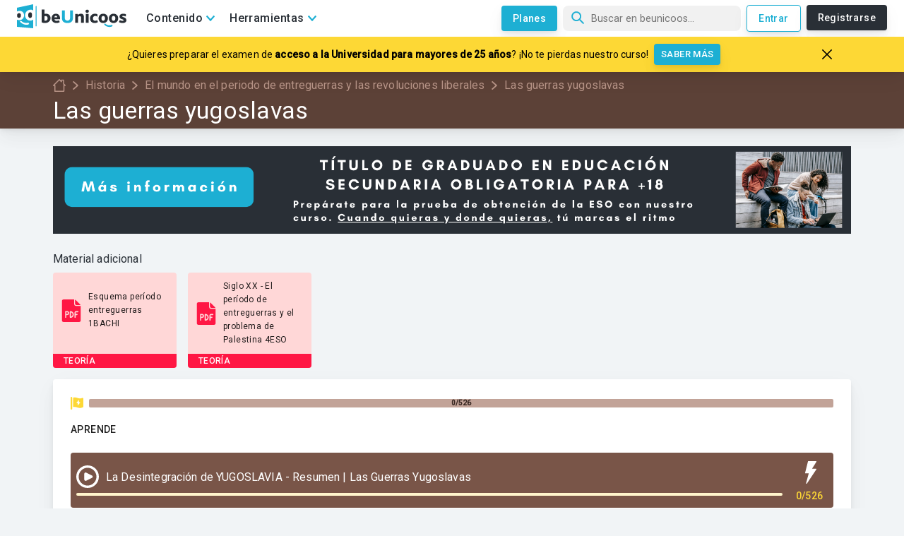

--- FILE ---
content_type: text/html; charset=utf-8
request_url: https://www.beunicoos.com/historia/el-mundo-en-el-periodo-de-entreguerras/las-guerras-yugoslavas
body_size: 18493
content:
<!DOCTYPE html><html lang="es" dir="ltr"><head><meta charSet="utf-8"/><script async="" src="https://pagead2.googlesyndication.com/pagead/js/adsbygoogle.js?client=ca-pub-3991291045289125" crossorigin="anonymous"></script><link rel="preconnect" href="https://fonts.gstatic.com" crossorigin="anonymous"/><link rel="preload" as="style" href="https://fonts.googleapis.com/css?family=Roboto:300,400,500&amp;display=swap"/><link href="https://fonts.googleapis.com/css?family=Roboto:300,400,500&amp;display=swap" rel="stylesheet" media="print"/><meta http-equiv="Content-Type" content="text/html; charset=utf-8"/><meta charSet="utf-8"/><meta name="viewport" content="width=device-width, initial-scale=1, maximum-scale=5"/><link rel="manifest" href="/manifest.json"/><meta name="theme-color" content="#1dafd3"/><meta name="robots" content=""/><meta name="keywords" content="Unicoos, enseñanza on-line, nosvemosenclase, física, problemas, matematicas, química, tecnología, secundaria, bachiller, universidad, 2 eso, 3 eso, 4 eso, 1 bachiller, 2 bachiller, ecuaciones y sistemas de ecuaciones, selectividad expresiones algebraicas y polinomios, radicales, funciones, ejercicios, proporcionalidad, polinomios y potencias, teorema de pitagoras, progresiones, funciones, inecuaciones, logaritmos, trigonometria, estudio de funciones, vectores, conicas, combinatoria, estadistica, limites, numeros complejos, matriecs y determinantes, programacion lineal, derivadas, aplicacion de las derivadas, rectas y planos, integrales, estudio de funciones, probabilidad, distribucion binomial, normal e intervalos de confianza, algebra, calculo, cinematica, dinamica, hidroestatica, calorimetria, electromagnetismo, ondas, optica, fisica moderna, movimiento rectilineo uniforme, mru, movimiento rectilineo uniformemente acelerado, mruv, caida libre, movimiento circular, tiro parabolico y horizontal, fuerzas, trabajo, energia cinetica, potencial y mecanica, gravitacion universal y campo gravitatorio, coques elasticos e inelasticos, plano inclinado, solido rigido, momento de inercia, princpio de pascal y presion hidroestatica, principio de arquimedes, empuje y peso, hidrostatia, calor y trabajo, ciclo de carnot, campo y potencial electrico, campo magnetico, circuitos electricos, movimiento armonico simple, ondas rtansversales en una cuerda, interferencias, sonido, optica, fisica cunatica, fisica moderna, fisica nuclear, formulacion, disoluciones, estequiometria, terminodinamica, equilibrio y ph, hidrolisis, quimica basica, formulacion inorganica, formulacion organica, ajustar una reaccion, gases ideales, equilibrio quimico, valoracion acido-base, neutralizacion, cinetica quimica, solubilidad, hidrolisis, enlace quimico, propiedades coligativas"/><meta property="fb:app_id" content="1734097146719192"/><meta property="og:site_name" content="beUnicoos"/><meta property="og:locale" content="es_ES"/><meta property="og:type" content="website"/><meta property="fb:page_id" content="188716307991458"/><meta name="twitter:card" content="summary_large_image"/><meta name="twitter:site" content="@beunicoos"/><meta name="twitter:creator" content="@beunicoos"/><meta name="facebook-domain-verification" content="sq43bkmwwg6y7eifhmrzoqe2p5axz8"/><link rel="shortcut icon" href="/static/favicon.png?logo"/><link rel="apple-touch-icon-precomposed" sizes="57x57" href="https://www.beunicoos.com/static/favicon.png?logo"/><link rel="apple-touch-icon-precomposed" sizes="72x72" href="https://www.beunicoos.com/static/favicon.png?logo"/><link rel="apple-touch-icon-precomposed" sizes="144x144" href="https://www.beunicoos.com/static/favicon.png?logo"/><link rel="apple-touch-icon-precomposed" sizes="114x114" href="https://www.beunicoos.com/static/favicon.png?logo"/><title>Las guerras yugoslavas - Historia - El mundo en el periodo de entreguerras y las revoluciones liberales - Vídeos y materiales - beUnicoos</title><link rel="shortcut icon" href="/static/favicon.png?logo"/><link rel="canonical" href="https://www.beunicoos.com/historia/el-mundo-en-el-periodo-de-entreguerras/las-guerras-yugoslavas"/><meta property="og:url" content="https://www.beunicoos.com/historia/el-mundo-en-el-periodo-de-entreguerras/las-guerras-yugoslavas"/><meta property="og:title" content="Las guerras yugoslavas - Historia - El mundo en el periodo de entreguerras y las revoluciones liberales - Vídeos y materiales - beUnicoos"/><meta itemProp="name" content="Las guerras yugoslavas - Historia - El mundo en el periodo de entreguerras y las revoluciones liberales - Vídeos y materiales - beUnicoos"/><meta name="description" content="Las guerras yugoslavas - Historia. Todos los vídeos, teoría, ejercicios resueltos y exámenes de autoevaluación listos para ayudarte."/><meta property="og:description" content="Las guerras yugoslavas - Historia. Todos los vídeos, teoría, ejercicios resueltos y exámenes de autoevaluación listos para ayudarte."/><meta itemProp="description" content="Las guerras yugoslavas - Historia. Todos los vídeos, teoría, ejercicios resueltos y exámenes de autoevaluación listos para ayudarte."/><meta property="og:image" content="https://www.beunicoos.com/static/ogImages/subject-historia.png"/><meta property="og:image:width" content="1200"/><meta property="og:image:height" content="630"/><meta itemProp="image" content="https://www.beunicoos.com/static/ogImages/subject-historia.png"/><meta name="next-head-count" content="37"/><link rel="preload" href="/_next/static/css/styles.b2f87b93.chunk.css" as="style"/><link rel="stylesheet" href="/_next/static/css/styles.b2f87b93.chunk.css" data-n-g=""/><link rel="preload" href="/_next/static/css/168.76649fed.chunk.css" as="style"/><link rel="stylesheet" href="/_next/static/css/168.76649fed.chunk.css"/><noscript data-n-css=""></noscript><link rel="preload" href="/_next/static/chunks/fc56bfa5.08c34232d6979be02f1f.js" as="script"/><link rel="preload" href="/_next/static/chunks/2c386607.88afe5d12aab1d707e0f.js" as="script"/><link rel="preload" href="/_next/static/chunks/bbe4431bfdcef765902db7cf83576c868825f35a.19bdf20eaf3bef1466dd.js" as="script"/><link rel="preload" href="/_next/static/chunks/bff719a9139128b01bbbcf1e2c43e36bd61f769f.14073d77929070f398d4.js" as="script"/><link rel="preload" href="/_next/static/chunks/styles.5ff908a774ddf89e73cb.js" as="script"/><link rel="preload" href="/_next/static/chunks/168.95511ae577435150bea2.js" as="script"/><link rel="preload" href="/_next/static/chunks/main-66e9de29ede0c090879a.js" as="script"/><link rel="preload" href="/_next/static/chunks/webpack-118a796387a3fe955090.js" as="script"/><link rel="preload" href="/_next/static/chunks/framework.5f98ad7ab3e2db4cd621.js" as="script"/><link rel="preload" href="/_next/static/chunks/8b347c3d647542d44f68d195678909b9ef04e99b.027f45fbc076c3cf8dc3.js" as="script"/><link rel="preload" href="/_next/static/chunks/2f37e62b0e148c330c8c736d9c5febca3f66d358.92da65964aa5cda2e49a.js" as="script"/><link rel="preload" href="/_next/static/chunks/efcf498fd0480fef5848f50ffd9d3d753be0d9b0.15dcc2131b5a71371402.js" as="script"/><link rel="preload" href="/_next/static/chunks/b8130ea4de76cd1e0027e184d4d8879cdb407021.f4aff5a1236e7ad7b794.js" as="script"/><link rel="preload" href="/_next/static/chunks/ca22217c20fdd84ea0ddeaad7606c38248b074d2.65c1d193036f91290a71.js" as="script"/><link rel="preload" href="/_next/static/chunks/e3bf0716bcc0b2a693812ce6576394eaf7b1baea.6fa4ea3755f672f1f596.js" as="script"/><link rel="preload" href="/_next/static/chunks/40b9ff8689130c11697f481892ffd7f2d4fd3899.d903ac2ad560d7aabea5.js" as="script"/><link rel="preload" href="/_next/static/chunks/15a80bf8ff5670f0dca861a646093681439662bc.7cd2a99d12b077d2637e.js" as="script"/><link rel="preload" href="/_next/static/chunks/82d62082a4096c0bb1a5063f767977a4e0cefa1c.e9cae1e170b6efe46287.js" as="script"/><link rel="preload" href="/_next/static/chunks/43b382738c8d872962b03b70b03eee5e57273245.8d1f8d0d90fe5c26afa1.js" as="script"/><link rel="preload" href="/_next/static/chunks/eb5acdaa9c20cd914f0458a86c57118fdfde2daa.424474d498bc5ab878c8.js" as="script"/><link rel="preload" href="/_next/static/chunks/23b79cfd134dad7e14aa22a165275167266660f6.56125516c08b0431b2e4.js" as="script"/><link rel="preload" href="/_next/static/chunks/2a41ad0b1d008e29ecba79b68f0b8f26432b5285.7f3f3d42e0f16069997f.js" as="script"/><link rel="preload" href="/_next/static/chunks/c168ad8604bbc931eabae130bc365394ead73c03.2510ecf1aac3a96c5119.js" as="script"/><link rel="preload" href="/_next/static/chunks/e9f35a80077a5467f17c5aa29e850e293481243e.1d5c970023fbc1797bd8.js" as="script"/><link rel="preload" href="/_next/static/chunks/627db11c09554f69eccb83b02e3972cc466805a0.cccfa94c6f4cb44c5468.js" as="script"/><link rel="preload" href="/_next/static/chunks/c586d42eb653feb00025a46ddc0d39c211442d84.4217c52a2709fb6782db.js" as="script"/><link rel="preload" href="/_next/static/chunks/76eb5b96c0d9b00f8c23da5fef6bd99d22affb67.4206d50c3576f0e75798.js" as="script"/><link rel="preload" href="/_next/static/chunks/d123a15829c52b9f645441d292438f5a1e500c16.61dbc1d893721e007d19.js" as="script"/><link rel="preload" href="/_next/static/chunks/bbe4431bfdcef765902db7cf83576c868825f35a.19bdf20eaf3bef1466dd.js" as="script"/><link rel="preload" href="/_next/static/chunks/cf751c5354e2c259d7ab9eee0c30cf985150399f.e814cc7cd7d7d0c44c98.js" as="script"/><link rel="preload" href="/_next/static/chunks/c12ea6bfec569aaa1cdd3a1260be4f0c3df865a8.f9d2057ba23ecd244d54.js" as="script"/><link rel="preload" href="/_next/static/chunks/1f8913f1979be6c5dde243d55bcb4d41693c83bb.bdbad15c06d375f0dec7.js" as="script"/><link rel="preload" href="/_next/static/chunks/styles.5ff908a774ddf89e73cb.js" as="script"/><link rel="preload" href="/_next/static/chunks/pages/_app-a5ca7763876ac8f90c63.js" as="script"/><link rel="preload" href="/_next/static/chunks/pages/lesson-1989672d29c1dc3f6a15.js" as="script"/><style id="jss-server-side">html {
  box-sizing: border-box;
  -webkit-font-smoothing: antialiased;
  -moz-osx-font-smoothing: grayscale;
}
*, *::before, *::after {
  box-sizing: inherit;
}
strong, b {
  font-weight: 700;
}
body {
  color: rgba(0, 0, 0, 0.87);
  margin: 0;
  font-size: 0.875rem;
  font-family: "Roboto", "Helvetica", "Arial", sans-serif;
  font-weight: 400;
  line-height: 1.43;
  letter-spacing: 0.01071em;
  background-color: #fafafa;
}
@media print {
  body {
    background-color: #fff;
  }
}
body::backdrop {
  background-color: #fafafa;
}
.MuiButtonBase-root {
  color: inherit;
  border: 0;
  cursor: pointer;
  margin: 0;
  display: inline-flex;
  outline: 0;
  padding: 0;
  position: relative;
  align-items: center;
  user-select: none;
  border-radius: 0;
  vertical-align: middle;
  -moz-appearance: none;
  justify-content: center;
  text-decoration: none;
  background-color: transparent;
  -webkit-appearance: none;
  -webkit-tap-highlight-color: transparent;
}
.MuiButtonBase-root::-moz-focus-inner {
  border-style: none;
}
.MuiButtonBase-root.Mui-disabled {
  cursor: default;
  pointer-events: none;
}
@media print {
  .MuiButtonBase-root {
    color-adjust: exact;
  }
}
  .MuiGrid-container {
    width: 100%;
    display: flex;
    flex-wrap: wrap;
    box-sizing: border-box;
  }
  .MuiGrid-item {
    margin: 0;
    box-sizing: border-box;
  }
  .MuiGrid-zeroMinWidth {
    min-width: 0;
  }
  .MuiGrid-direction-xs-column {
    flex-direction: column;
  }
  .MuiGrid-direction-xs-column-reverse {
    flex-direction: column-reverse;
  }
  .MuiGrid-direction-xs-row-reverse {
    flex-direction: row-reverse;
  }
  .MuiGrid-wrap-xs-nowrap {
    flex-wrap: nowrap;
  }
  .MuiGrid-wrap-xs-wrap-reverse {
    flex-wrap: wrap-reverse;
  }
  .MuiGrid-align-items-xs-center {
    align-items: center;
  }
  .MuiGrid-align-items-xs-flex-start {
    align-items: flex-start;
  }
  .MuiGrid-align-items-xs-flex-end {
    align-items: flex-end;
  }
  .MuiGrid-align-items-xs-baseline {
    align-items: baseline;
  }
  .MuiGrid-align-content-xs-center {
    align-content: center;
  }
  .MuiGrid-align-content-xs-flex-start {
    align-content: flex-start;
  }
  .MuiGrid-align-content-xs-flex-end {
    align-content: flex-end;
  }
  .MuiGrid-align-content-xs-space-between {
    align-content: space-between;
  }
  .MuiGrid-align-content-xs-space-around {
    align-content: space-around;
  }
  .MuiGrid-justify-xs-center {
    justify-content: center;
  }
  .MuiGrid-justify-xs-flex-end {
    justify-content: flex-end;
  }
  .MuiGrid-justify-xs-space-between {
    justify-content: space-between;
  }
  .MuiGrid-justify-xs-space-around {
    justify-content: space-around;
  }
  .MuiGrid-justify-xs-space-evenly {
    justify-content: space-evenly;
  }
  .MuiGrid-spacing-xs-1 {
    width: calc(100% + 8px);
    margin: -4px;
  }
  .MuiGrid-spacing-xs-1 > .MuiGrid-item {
    padding: 4px;
  }
  .MuiGrid-spacing-xs-2 {
    width: calc(100% + 16px);
    margin: -8px;
  }
  .MuiGrid-spacing-xs-2 > .MuiGrid-item {
    padding: 8px;
  }
  .MuiGrid-spacing-xs-3 {
    width: calc(100% + 24px);
    margin: -12px;
  }
  .MuiGrid-spacing-xs-3 > .MuiGrid-item {
    padding: 12px;
  }
  .MuiGrid-spacing-xs-4 {
    width: calc(100% + 32px);
    margin: -16px;
  }
  .MuiGrid-spacing-xs-4 > .MuiGrid-item {
    padding: 16px;
  }
  .MuiGrid-spacing-xs-5 {
    width: calc(100% + 40px);
    margin: -20px;
  }
  .MuiGrid-spacing-xs-5 > .MuiGrid-item {
    padding: 20px;
  }
  .MuiGrid-spacing-xs-6 {
    width: calc(100% + 48px);
    margin: -24px;
  }
  .MuiGrid-spacing-xs-6 > .MuiGrid-item {
    padding: 24px;
  }
  .MuiGrid-spacing-xs-7 {
    width: calc(100% + 56px);
    margin: -28px;
  }
  .MuiGrid-spacing-xs-7 > .MuiGrid-item {
    padding: 28px;
  }
  .MuiGrid-spacing-xs-8 {
    width: calc(100% + 64px);
    margin: -32px;
  }
  .MuiGrid-spacing-xs-8 > .MuiGrid-item {
    padding: 32px;
  }
  .MuiGrid-spacing-xs-9 {
    width: calc(100% + 72px);
    margin: -36px;
  }
  .MuiGrid-spacing-xs-9 > .MuiGrid-item {
    padding: 36px;
  }
  .MuiGrid-spacing-xs-10 {
    width: calc(100% + 80px);
    margin: -40px;
  }
  .MuiGrid-spacing-xs-10 > .MuiGrid-item {
    padding: 40px;
  }
  .MuiGrid-grid-xs-auto {
    flex-grow: 0;
    max-width: none;
    flex-basis: auto;
  }
  .MuiGrid-grid-xs-true {
    flex-grow: 1;
    max-width: 100%;
    flex-basis: 0;
  }
  .MuiGrid-grid-xs-1 {
    flex-grow: 0;
    max-width: 8.333333%;
    flex-basis: 8.333333%;
  }
  .MuiGrid-grid-xs-2 {
    flex-grow: 0;
    max-width: 16.666667%;
    flex-basis: 16.666667%;
  }
  .MuiGrid-grid-xs-3 {
    flex-grow: 0;
    max-width: 25%;
    flex-basis: 25%;
  }
  .MuiGrid-grid-xs-4 {
    flex-grow: 0;
    max-width: 33.333333%;
    flex-basis: 33.333333%;
  }
  .MuiGrid-grid-xs-5 {
    flex-grow: 0;
    max-width: 41.666667%;
    flex-basis: 41.666667%;
  }
  .MuiGrid-grid-xs-6 {
    flex-grow: 0;
    max-width: 50%;
    flex-basis: 50%;
  }
  .MuiGrid-grid-xs-7 {
    flex-grow: 0;
    max-width: 58.333333%;
    flex-basis: 58.333333%;
  }
  .MuiGrid-grid-xs-8 {
    flex-grow: 0;
    max-width: 66.666667%;
    flex-basis: 66.666667%;
  }
  .MuiGrid-grid-xs-9 {
    flex-grow: 0;
    max-width: 75%;
    flex-basis: 75%;
  }
  .MuiGrid-grid-xs-10 {
    flex-grow: 0;
    max-width: 83.333333%;
    flex-basis: 83.333333%;
  }
  .MuiGrid-grid-xs-11 {
    flex-grow: 0;
    max-width: 91.666667%;
    flex-basis: 91.666667%;
  }
  .MuiGrid-grid-xs-12 {
    flex-grow: 0;
    max-width: 100%;
    flex-basis: 100%;
  }
@media (min-width:600px) {
  .MuiGrid-grid-sm-auto {
    flex-grow: 0;
    max-width: none;
    flex-basis: auto;
  }
  .MuiGrid-grid-sm-true {
    flex-grow: 1;
    max-width: 100%;
    flex-basis: 0;
  }
  .MuiGrid-grid-sm-1 {
    flex-grow: 0;
    max-width: 8.333333%;
    flex-basis: 8.333333%;
  }
  .MuiGrid-grid-sm-2 {
    flex-grow: 0;
    max-width: 16.666667%;
    flex-basis: 16.666667%;
  }
  .MuiGrid-grid-sm-3 {
    flex-grow: 0;
    max-width: 25%;
    flex-basis: 25%;
  }
  .MuiGrid-grid-sm-4 {
    flex-grow: 0;
    max-width: 33.333333%;
    flex-basis: 33.333333%;
  }
  .MuiGrid-grid-sm-5 {
    flex-grow: 0;
    max-width: 41.666667%;
    flex-basis: 41.666667%;
  }
  .MuiGrid-grid-sm-6 {
    flex-grow: 0;
    max-width: 50%;
    flex-basis: 50%;
  }
  .MuiGrid-grid-sm-7 {
    flex-grow: 0;
    max-width: 58.333333%;
    flex-basis: 58.333333%;
  }
  .MuiGrid-grid-sm-8 {
    flex-grow: 0;
    max-width: 66.666667%;
    flex-basis: 66.666667%;
  }
  .MuiGrid-grid-sm-9 {
    flex-grow: 0;
    max-width: 75%;
    flex-basis: 75%;
  }
  .MuiGrid-grid-sm-10 {
    flex-grow: 0;
    max-width: 83.333333%;
    flex-basis: 83.333333%;
  }
  .MuiGrid-grid-sm-11 {
    flex-grow: 0;
    max-width: 91.666667%;
    flex-basis: 91.666667%;
  }
  .MuiGrid-grid-sm-12 {
    flex-grow: 0;
    max-width: 100%;
    flex-basis: 100%;
  }
}
@media (min-width:960px) {
  .MuiGrid-grid-md-auto {
    flex-grow: 0;
    max-width: none;
    flex-basis: auto;
  }
  .MuiGrid-grid-md-true {
    flex-grow: 1;
    max-width: 100%;
    flex-basis: 0;
  }
  .MuiGrid-grid-md-1 {
    flex-grow: 0;
    max-width: 8.333333%;
    flex-basis: 8.333333%;
  }
  .MuiGrid-grid-md-2 {
    flex-grow: 0;
    max-width: 16.666667%;
    flex-basis: 16.666667%;
  }
  .MuiGrid-grid-md-3 {
    flex-grow: 0;
    max-width: 25%;
    flex-basis: 25%;
  }
  .MuiGrid-grid-md-4 {
    flex-grow: 0;
    max-width: 33.333333%;
    flex-basis: 33.333333%;
  }
  .MuiGrid-grid-md-5 {
    flex-grow: 0;
    max-width: 41.666667%;
    flex-basis: 41.666667%;
  }
  .MuiGrid-grid-md-6 {
    flex-grow: 0;
    max-width: 50%;
    flex-basis: 50%;
  }
  .MuiGrid-grid-md-7 {
    flex-grow: 0;
    max-width: 58.333333%;
    flex-basis: 58.333333%;
  }
  .MuiGrid-grid-md-8 {
    flex-grow: 0;
    max-width: 66.666667%;
    flex-basis: 66.666667%;
  }
  .MuiGrid-grid-md-9 {
    flex-grow: 0;
    max-width: 75%;
    flex-basis: 75%;
  }
  .MuiGrid-grid-md-10 {
    flex-grow: 0;
    max-width: 83.333333%;
    flex-basis: 83.333333%;
  }
  .MuiGrid-grid-md-11 {
    flex-grow: 0;
    max-width: 91.666667%;
    flex-basis: 91.666667%;
  }
  .MuiGrid-grid-md-12 {
    flex-grow: 0;
    max-width: 100%;
    flex-basis: 100%;
  }
}
@media (min-width:1280px) {
  .MuiGrid-grid-lg-auto {
    flex-grow: 0;
    max-width: none;
    flex-basis: auto;
  }
  .MuiGrid-grid-lg-true {
    flex-grow: 1;
    max-width: 100%;
    flex-basis: 0;
  }
  .MuiGrid-grid-lg-1 {
    flex-grow: 0;
    max-width: 8.333333%;
    flex-basis: 8.333333%;
  }
  .MuiGrid-grid-lg-2 {
    flex-grow: 0;
    max-width: 16.666667%;
    flex-basis: 16.666667%;
  }
  .MuiGrid-grid-lg-3 {
    flex-grow: 0;
    max-width: 25%;
    flex-basis: 25%;
  }
  .MuiGrid-grid-lg-4 {
    flex-grow: 0;
    max-width: 33.333333%;
    flex-basis: 33.333333%;
  }
  .MuiGrid-grid-lg-5 {
    flex-grow: 0;
    max-width: 41.666667%;
    flex-basis: 41.666667%;
  }
  .MuiGrid-grid-lg-6 {
    flex-grow: 0;
    max-width: 50%;
    flex-basis: 50%;
  }
  .MuiGrid-grid-lg-7 {
    flex-grow: 0;
    max-width: 58.333333%;
    flex-basis: 58.333333%;
  }
  .MuiGrid-grid-lg-8 {
    flex-grow: 0;
    max-width: 66.666667%;
    flex-basis: 66.666667%;
  }
  .MuiGrid-grid-lg-9 {
    flex-grow: 0;
    max-width: 75%;
    flex-basis: 75%;
  }
  .MuiGrid-grid-lg-10 {
    flex-grow: 0;
    max-width: 83.333333%;
    flex-basis: 83.333333%;
  }
  .MuiGrid-grid-lg-11 {
    flex-grow: 0;
    max-width: 91.666667%;
    flex-basis: 91.666667%;
  }
  .MuiGrid-grid-lg-12 {
    flex-grow: 0;
    max-width: 100%;
    flex-basis: 100%;
  }
}
@media (min-width:1920px) {
  .MuiGrid-grid-xl-auto {
    flex-grow: 0;
    max-width: none;
    flex-basis: auto;
  }
  .MuiGrid-grid-xl-true {
    flex-grow: 1;
    max-width: 100%;
    flex-basis: 0;
  }
  .MuiGrid-grid-xl-1 {
    flex-grow: 0;
    max-width: 8.333333%;
    flex-basis: 8.333333%;
  }
  .MuiGrid-grid-xl-2 {
    flex-grow: 0;
    max-width: 16.666667%;
    flex-basis: 16.666667%;
  }
  .MuiGrid-grid-xl-3 {
    flex-grow: 0;
    max-width: 25%;
    flex-basis: 25%;
  }
  .MuiGrid-grid-xl-4 {
    flex-grow: 0;
    max-width: 33.333333%;
    flex-basis: 33.333333%;
  }
  .MuiGrid-grid-xl-5 {
    flex-grow: 0;
    max-width: 41.666667%;
    flex-basis: 41.666667%;
  }
  .MuiGrid-grid-xl-6 {
    flex-grow: 0;
    max-width: 50%;
    flex-basis: 50%;
  }
  .MuiGrid-grid-xl-7 {
    flex-grow: 0;
    max-width: 58.333333%;
    flex-basis: 58.333333%;
  }
  .MuiGrid-grid-xl-8 {
    flex-grow: 0;
    max-width: 66.666667%;
    flex-basis: 66.666667%;
  }
  .MuiGrid-grid-xl-9 {
    flex-grow: 0;
    max-width: 75%;
    flex-basis: 75%;
  }
  .MuiGrid-grid-xl-10 {
    flex-grow: 0;
    max-width: 83.333333%;
    flex-basis: 83.333333%;
  }
  .MuiGrid-grid-xl-11 {
    flex-grow: 0;
    max-width: 91.666667%;
    flex-basis: 91.666667%;
  }
  .MuiGrid-grid-xl-12 {
    flex-grow: 0;
    max-width: 100%;
    flex-basis: 100%;
  }
}
  .MuiTypography-root {
    margin: 0;
  }
  .MuiTypography-body2 {
    font-size: 0.875rem;
    font-family: "Roboto", "Helvetica", "Arial", sans-serif;
    font-weight: 400;
    line-height: 1.43;
    letter-spacing: 0.01071em;
  }
  .MuiTypography-body1 {
    font-size: 1rem;
    font-family: "Roboto", "Helvetica", "Arial", sans-serif;
    font-weight: 400;
    line-height: 1.5;
    letter-spacing: 0.00938em;
  }
  .MuiTypography-caption {
    font-size: 0.75rem;
    font-family: "Roboto", "Helvetica", "Arial", sans-serif;
    font-weight: 400;
    line-height: 1.66;
    letter-spacing: 0.03333em;
  }
  .MuiTypography-button {
    font-size: 0.875rem;
    font-family: "Roboto", "Helvetica", "Arial", sans-serif;
    font-weight: 500;
    line-height: 1.75;
    letter-spacing: 0.02857em;
    text-transform: uppercase;
  }
  .MuiTypography-h1 {
    font-size: 6rem;
    font-family: "Roboto", "Helvetica", "Arial", sans-serif;
    font-weight: 300;
    line-height: 1.167;
    letter-spacing: -0.01562em;
  }
  .MuiTypography-h2 {
    font-size: 3.75rem;
    font-family: "Roboto", "Helvetica", "Arial", sans-serif;
    font-weight: 300;
    line-height: 1.2;
    letter-spacing: -0.00833em;
  }
  .MuiTypography-h3 {
    font-size: 3rem;
    font-family: "Roboto", "Helvetica", "Arial", sans-serif;
    font-weight: 400;
    line-height: 1.167;
    letter-spacing: 0em;
  }
  .MuiTypography-h4 {
    font-size: 2.125rem;
    font-family: "Roboto", "Helvetica", "Arial", sans-serif;
    font-weight: 400;
    line-height: 1.235;
    letter-spacing: 0.00735em;
  }
  .MuiTypography-h5 {
    font-size: 1.5rem;
    font-family: "Roboto", "Helvetica", "Arial", sans-serif;
    font-weight: 400;
    line-height: 1.334;
    letter-spacing: 0em;
  }
  .MuiTypography-h6 {
    font-size: 1.25rem;
    font-family: "Roboto", "Helvetica", "Arial", sans-serif;
    font-weight: 500;
    line-height: 1.6;
    letter-spacing: 0.0075em;
  }
  .MuiTypography-subtitle1 {
    font-size: 1rem;
    font-family: "Roboto", "Helvetica", "Arial", sans-serif;
    font-weight: 400;
    line-height: 1.75;
    letter-spacing: 0.00938em;
  }
  .MuiTypography-subtitle2 {
    font-size: 0.875rem;
    font-family: "Roboto", "Helvetica", "Arial", sans-serif;
    font-weight: 500;
    line-height: 1.57;
    letter-spacing: 0.00714em;
  }
  .MuiTypography-overline {
    font-size: 0.75rem;
    font-family: "Roboto", "Helvetica", "Arial", sans-serif;
    font-weight: 400;
    line-height: 2.66;
    letter-spacing: 0.08333em;
    text-transform: uppercase;
  }
  .MuiTypography-srOnly {
    width: 1px;
    height: 1px;
    overflow: hidden;
    position: absolute;
  }
  .MuiTypography-alignLeft {
    text-align: left;
  }
  .MuiTypography-alignCenter {
    text-align: center;
  }
  .MuiTypography-alignRight {
    text-align: right;
  }
  .MuiTypography-alignJustify {
    text-align: justify;
  }
  .MuiTypography-noWrap {
    overflow: hidden;
    white-space: nowrap;
    text-overflow: ellipsis;
  }
  .MuiTypography-gutterBottom {
    margin-bottom: 0.35em;
  }
  .MuiTypography-paragraph {
    margin-bottom: 16px;
  }
  .MuiTypography-colorInherit {
    color: inherit;
  }
  .MuiTypography-colorPrimary {
    color: #3f51b5;
  }
  .MuiTypography-colorSecondary {
    color: #f50057;
  }
  .MuiTypography-colorTextPrimary {
    color: rgba(0, 0, 0, 0.87);
  }
  .MuiTypography-colorTextSecondary {
    color: rgba(0, 0, 0, 0.54);
  }
  .MuiTypography-colorError {
    color: #f44336;
  }
  .MuiTypography-displayInline {
    display: inline;
  }
  .MuiTypography-displayBlock {
    display: block;
  }
  .MuiPaper-root {
    color: rgba(0, 0, 0, 0.87);
    transition: box-shadow 300ms cubic-bezier(0.4, 0, 0.2, 1) 0ms;
    background-color: #fff;
  }
  .MuiPaper-rounded {
    border-radius: 4px;
  }
  .MuiPaper-outlined {
    border: 1px solid rgba(0, 0, 0, 0.12);
  }
  .MuiPaper-elevation0 {
    box-shadow: none;
  }
  .MuiPaper-elevation1 {
    box-shadow: 0px 2px 1px -1px rgba(0,0,0,0.2),0px 1px 1px 0px rgba(0,0,0,0.14),0px 1px 3px 0px rgba(0,0,0,0.12);
  }
  .MuiPaper-elevation2 {
    box-shadow: 0px 3px 1px -2px rgba(0,0,0,0.2),0px 2px 2px 0px rgba(0,0,0,0.14),0px 1px 5px 0px rgba(0,0,0,0.12);
  }
  .MuiPaper-elevation3 {
    box-shadow: 0px 3px 3px -2px rgba(0,0,0,0.2),0px 3px 4px 0px rgba(0,0,0,0.14),0px 1px 8px 0px rgba(0,0,0,0.12);
  }
  .MuiPaper-elevation4 {
    box-shadow: 0px 2px 4px -1px rgba(0,0,0,0.2),0px 4px 5px 0px rgba(0,0,0,0.14),0px 1px 10px 0px rgba(0,0,0,0.12);
  }
  .MuiPaper-elevation5 {
    box-shadow: 0px 3px 5px -1px rgba(0,0,0,0.2),0px 5px 8px 0px rgba(0,0,0,0.14),0px 1px 14px 0px rgba(0,0,0,0.12);
  }
  .MuiPaper-elevation6 {
    box-shadow: 0px 3px 5px -1px rgba(0,0,0,0.2),0px 6px 10px 0px rgba(0,0,0,0.14),0px 1px 18px 0px rgba(0,0,0,0.12);
  }
  .MuiPaper-elevation7 {
    box-shadow: 0px 4px 5px -2px rgba(0,0,0,0.2),0px 7px 10px 1px rgba(0,0,0,0.14),0px 2px 16px 1px rgba(0,0,0,0.12);
  }
  .MuiPaper-elevation8 {
    box-shadow: 0px 5px 5px -3px rgba(0,0,0,0.2),0px 8px 10px 1px rgba(0,0,0,0.14),0px 3px 14px 2px rgba(0,0,0,0.12);
  }
  .MuiPaper-elevation9 {
    box-shadow: 0px 5px 6px -3px rgba(0,0,0,0.2),0px 9px 12px 1px rgba(0,0,0,0.14),0px 3px 16px 2px rgba(0,0,0,0.12);
  }
  .MuiPaper-elevation10 {
    box-shadow: 0px 6px 6px -3px rgba(0,0,0,0.2),0px 10px 14px 1px rgba(0,0,0,0.14),0px 4px 18px 3px rgba(0,0,0,0.12);
  }
  .MuiPaper-elevation11 {
    box-shadow: 0px 6px 7px -4px rgba(0,0,0,0.2),0px 11px 15px 1px rgba(0,0,0,0.14),0px 4px 20px 3px rgba(0,0,0,0.12);
  }
  .MuiPaper-elevation12 {
    box-shadow: 0px 7px 8px -4px rgba(0,0,0,0.2),0px 12px 17px 2px rgba(0,0,0,0.14),0px 5px 22px 4px rgba(0,0,0,0.12);
  }
  .MuiPaper-elevation13 {
    box-shadow: 0px 7px 8px -4px rgba(0,0,0,0.2),0px 13px 19px 2px rgba(0,0,0,0.14),0px 5px 24px 4px rgba(0,0,0,0.12);
  }
  .MuiPaper-elevation14 {
    box-shadow: 0px 7px 9px -4px rgba(0,0,0,0.2),0px 14px 21px 2px rgba(0,0,0,0.14),0px 5px 26px 4px rgba(0,0,0,0.12);
  }
  .MuiPaper-elevation15 {
    box-shadow: 0px 8px 9px -5px rgba(0,0,0,0.2),0px 15px 22px 2px rgba(0,0,0,0.14),0px 6px 28px 5px rgba(0,0,0,0.12);
  }
  .MuiPaper-elevation16 {
    box-shadow: 0px 8px 10px -5px rgba(0,0,0,0.2),0px 16px 24px 2px rgba(0,0,0,0.14),0px 6px 30px 5px rgba(0,0,0,0.12);
  }
  .MuiPaper-elevation17 {
    box-shadow: 0px 8px 11px -5px rgba(0,0,0,0.2),0px 17px 26px 2px rgba(0,0,0,0.14),0px 6px 32px 5px rgba(0,0,0,0.12);
  }
  .MuiPaper-elevation18 {
    box-shadow: 0px 9px 11px -5px rgba(0,0,0,0.2),0px 18px 28px 2px rgba(0,0,0,0.14),0px 7px 34px 6px rgba(0,0,0,0.12);
  }
  .MuiPaper-elevation19 {
    box-shadow: 0px 9px 12px -6px rgba(0,0,0,0.2),0px 19px 29px 2px rgba(0,0,0,0.14),0px 7px 36px 6px rgba(0,0,0,0.12);
  }
  .MuiPaper-elevation20 {
    box-shadow: 0px 10px 13px -6px rgba(0,0,0,0.2),0px 20px 31px 3px rgba(0,0,0,0.14),0px 8px 38px 7px rgba(0,0,0,0.12);
  }
  .MuiPaper-elevation21 {
    box-shadow: 0px 10px 13px -6px rgba(0,0,0,0.2),0px 21px 33px 3px rgba(0,0,0,0.14),0px 8px 40px 7px rgba(0,0,0,0.12);
  }
  .MuiPaper-elevation22 {
    box-shadow: 0px 10px 14px -6px rgba(0,0,0,0.2),0px 22px 35px 3px rgba(0,0,0,0.14),0px 8px 42px 7px rgba(0,0,0,0.12);
  }
  .MuiPaper-elevation23 {
    box-shadow: 0px 11px 14px -7px rgba(0,0,0,0.2),0px 23px 36px 3px rgba(0,0,0,0.14),0px 9px 44px 8px rgba(0,0,0,0.12);
  }
  .MuiPaper-elevation24 {
    box-shadow: 0px 11px 15px -7px rgba(0,0,0,0.2),0px 24px 38px 3px rgba(0,0,0,0.14),0px 9px 46px 8px rgba(0,0,0,0.12);
  }
@media (min-width:0px) and (max-width:599.95px) {
  .jss1 {
    display: none;
  }
}
@media (min-width:0px) {
  .jss2 {
    display: none;
  }
}
@media (max-width:599.95px) {
  .jss3 {
    display: none;
  }
}
@media (min-width:600px) and (max-width:959.95px) {
  .jss4 {
    display: none;
  }
}
@media (min-width:600px) {
  .jss5 {
    display: none;
  }
}
@media (max-width:959.95px) {
  .jss6 {
    display: none;
  }
}
@media (min-width:960px) and (max-width:1279.95px) {
  .jss7 {
    display: none;
  }
}
@media (min-width:960px) {
  .jss8 {
    display: none;
  }
}
@media (max-width:1279.95px) {
  .jss9 {
    display: none;
  }
}
@media (min-width:1280px) and (max-width:1919.95px) {
  .jss10 {
    display: none;
  }
}
@media (min-width:1280px) {
  .jss11 {
    display: none;
  }
}
@media (max-width:1919.95px) {
  .jss12 {
    display: none;
  }
}
@media (min-width:1920px) {
  .jss13 {
    display: none;
  }
}
@media (min-width:1920px) {
  .jss14 {
    display: none;
  }
}
@media (min-width:0px) {
  .jss15 {
    display: none;
  }
}
  .MuiAppBar-root {
    width: 100%;
    display: flex;
    z-index: 1100;
    box-sizing: border-box;
    flex-shrink: 0;
    flex-direction: column;
  }
  .MuiAppBar-positionFixed {
    top: 0;
    left: auto;
    right: 0;
    position: fixed;
  }
@media print {
  .MuiAppBar-positionFixed {
    position: absolute;
  }
}
  .MuiAppBar-positionAbsolute {
    top: 0;
    left: auto;
    right: 0;
    position: absolute;
  }
  .MuiAppBar-positionSticky {
    top: 0;
    left: auto;
    right: 0;
    position: sticky;
  }
  .MuiAppBar-positionStatic {
    position: static;
  }
  .MuiAppBar-positionRelative {
    position: relative;
  }
  .MuiAppBar-colorDefault {
    color: rgba(0, 0, 0, 0.87);
    background-color: #f5f5f5;
  }
  .MuiAppBar-colorPrimary {
    color: #fff;
    background-color: #3f51b5;
  }
  .MuiAppBar-colorSecondary {
    color: #fff;
    background-color: #f50057;
  }
  .MuiAppBar-colorInherit {
    color: inherit;
  }
  .MuiAppBar-colorTransparent {
    color: inherit;
    background-color: transparent;
  }
  .MuiButton-root {
    color: rgba(0, 0, 0, 0.87);
    padding: 6px 16px;
    font-size: 0.875rem;
    min-width: 64px;
    box-sizing: border-box;
    transition: background-color 250ms cubic-bezier(0.4, 0, 0.2, 1) 0ms,box-shadow 250ms cubic-bezier(0.4, 0, 0.2, 1) 0ms,border 250ms cubic-bezier(0.4, 0, 0.2, 1) 0ms;
    font-family: "Roboto", "Helvetica", "Arial", sans-serif;
    font-weight: 500;
    line-height: 1.75;
    border-radius: 4px;
    letter-spacing: 0.02857em;
    text-transform: uppercase;
  }
  .MuiButton-root:hover {
    text-decoration: none;
    background-color: rgba(0, 0, 0, 0.04);
  }
  .MuiButton-root.Mui-disabled {
    color: rgba(0, 0, 0, 0.26);
  }
@media (hover: none) {
  .MuiButton-root:hover {
    background-color: transparent;
  }
}
  .MuiButton-root:hover.Mui-disabled {
    background-color: transparent;
  }
  .MuiButton-label {
    width: 100%;
    display: inherit;
    align-items: inherit;
    justify-content: inherit;
  }
  .MuiButton-text {
    padding: 6px 8px;
  }
  .MuiButton-textPrimary {
    color: #3f51b5;
  }
  .MuiButton-textPrimary:hover {
    background-color: rgba(63, 81, 181, 0.04);
  }
@media (hover: none) {
  .MuiButton-textPrimary:hover {
    background-color: transparent;
  }
}
  .MuiButton-textSecondary {
    color: #f50057;
  }
  .MuiButton-textSecondary:hover {
    background-color: rgba(245, 0, 87, 0.04);
  }
@media (hover: none) {
  .MuiButton-textSecondary:hover {
    background-color: transparent;
  }
}
  .MuiButton-outlined {
    border: 1px solid rgba(0, 0, 0, 0.23);
    padding: 5px 15px;
  }
  .MuiButton-outlined.Mui-disabled {
    border: 1px solid rgba(0, 0, 0, 0.12);
  }
  .MuiButton-outlinedPrimary {
    color: #3f51b5;
    border: 1px solid rgba(63, 81, 181, 0.5);
  }
  .MuiButton-outlinedPrimary:hover {
    border: 1px solid #3f51b5;
    background-color: rgba(63, 81, 181, 0.04);
  }
@media (hover: none) {
  .MuiButton-outlinedPrimary:hover {
    background-color: transparent;
  }
}
  .MuiButton-outlinedSecondary {
    color: #f50057;
    border: 1px solid rgba(245, 0, 87, 0.5);
  }
  .MuiButton-outlinedSecondary:hover {
    border: 1px solid #f50057;
    background-color: rgba(245, 0, 87, 0.04);
  }
  .MuiButton-outlinedSecondary.Mui-disabled {
    border: 1px solid rgba(0, 0, 0, 0.26);
  }
@media (hover: none) {
  .MuiButton-outlinedSecondary:hover {
    background-color: transparent;
  }
}
  .MuiButton-contained {
    color: rgba(0, 0, 0, 0.87);
    box-shadow: 0px 3px 1px -2px rgba(0,0,0,0.2),0px 2px 2px 0px rgba(0,0,0,0.14),0px 1px 5px 0px rgba(0,0,0,0.12);
    background-color: #e0e0e0;
  }
  .MuiButton-contained:hover {
    box-shadow: 0px 2px 4px -1px rgba(0,0,0,0.2),0px 4px 5px 0px rgba(0,0,0,0.14),0px 1px 10px 0px rgba(0,0,0,0.12);
    background-color: #d5d5d5;
  }
  .MuiButton-contained.Mui-focusVisible {
    box-shadow: 0px 3px 5px -1px rgba(0,0,0,0.2),0px 6px 10px 0px rgba(0,0,0,0.14),0px 1px 18px 0px rgba(0,0,0,0.12);
  }
  .MuiButton-contained:active {
    box-shadow: 0px 5px 5px -3px rgba(0,0,0,0.2),0px 8px 10px 1px rgba(0,0,0,0.14),0px 3px 14px 2px rgba(0,0,0,0.12);
  }
  .MuiButton-contained.Mui-disabled {
    color: rgba(0, 0, 0, 0.26);
    box-shadow: none;
    background-color: rgba(0, 0, 0, 0.12);
  }
@media (hover: none) {
  .MuiButton-contained:hover {
    box-shadow: 0px 3px 1px -2px rgba(0,0,0,0.2),0px 2px 2px 0px rgba(0,0,0,0.14),0px 1px 5px 0px rgba(0,0,0,0.12);
    background-color: #e0e0e0;
  }
}
  .MuiButton-contained:hover.Mui-disabled {
    background-color: rgba(0, 0, 0, 0.12);
  }
  .MuiButton-containedPrimary {
    color: #fff;
    background-color: #3f51b5;
  }
  .MuiButton-containedPrimary:hover {
    background-color: #303f9f;
  }
@media (hover: none) {
  .MuiButton-containedPrimary:hover {
    background-color: #3f51b5;
  }
}
  .MuiButton-containedSecondary {
    color: #fff;
    background-color: #f50057;
  }
  .MuiButton-containedSecondary:hover {
    background-color: #c51162;
  }
@media (hover: none) {
  .MuiButton-containedSecondary:hover {
    background-color: #f50057;
  }
}
  .MuiButton-disableElevation {
    box-shadow: none;
  }
  .MuiButton-disableElevation:hover {
    box-shadow: none;
  }
  .MuiButton-disableElevation.Mui-focusVisible {
    box-shadow: none;
  }
  .MuiButton-disableElevation:active {
    box-shadow: none;
  }
  .MuiButton-disableElevation.Mui-disabled {
    box-shadow: none;
  }
  .MuiButton-colorInherit {
    color: inherit;
    border-color: currentColor;
  }
  .MuiButton-textSizeSmall {
    padding: 4px 5px;
    font-size: 0.8125rem;
  }
  .MuiButton-textSizeLarge {
    padding: 8px 11px;
    font-size: 0.9375rem;
  }
  .MuiButton-outlinedSizeSmall {
    padding: 3px 9px;
    font-size: 0.8125rem;
  }
  .MuiButton-outlinedSizeLarge {
    padding: 7px 21px;
    font-size: 0.9375rem;
  }
  .MuiButton-containedSizeSmall {
    padding: 4px 10px;
    font-size: 0.8125rem;
  }
  .MuiButton-containedSizeLarge {
    padding: 8px 22px;
    font-size: 0.9375rem;
  }
  .MuiButton-fullWidth {
    width: 100%;
  }
  .MuiButton-startIcon {
    display: inherit;
    margin-left: -4px;
    margin-right: 8px;
  }
  .MuiButton-startIcon.MuiButton-iconSizeSmall {
    margin-left: -2px;
  }
  .MuiButton-endIcon {
    display: inherit;
    margin-left: 8px;
    margin-right: -4px;
  }
  .MuiButton-endIcon.MuiButton-iconSizeSmall {
    margin-right: -2px;
  }
  .MuiButton-iconSizeSmall > *:first-child {
    font-size: 18px;
  }
  .MuiButton-iconSizeMedium > *:first-child {
    font-size: 20px;
  }
  .MuiButton-iconSizeLarge > *:first-child {
    font-size: 22px;
  }
  .MuiToolbar-root {
    display: flex;
    position: relative;
    align-items: center;
  }
  .MuiToolbar-gutters {
    padding-left: 16px;
    padding-right: 16px;
  }
@media (min-width:600px) {
  .MuiToolbar-gutters {
    padding-left: 24px;
    padding-right: 24px;
  }
}
  .MuiToolbar-regular {
    min-height: 56px;
  }
@media (min-width:0px) and (orientation: landscape) {
  .MuiToolbar-regular {
    min-height: 48px;
  }
}
@media (min-width:600px) {
  .MuiToolbar-regular {
    min-height: 64px;
  }
}
  .MuiToolbar-dense {
    min-height: 48px;
  }
  .MuiIconButton-root {
    flex: 0 0 auto;
    color: rgba(0, 0, 0, 0.54);
    padding: 12px;
    overflow: visible;
    font-size: 1.5rem;
    text-align: center;
    transition: background-color 150ms cubic-bezier(0.4, 0, 0.2, 1) 0ms;
    border-radius: 50%;
  }
  .MuiIconButton-root:hover {
    background-color: rgba(0, 0, 0, 0.04);
  }
  .MuiIconButton-root.Mui-disabled {
    color: rgba(0, 0, 0, 0.26);
    background-color: transparent;
  }
@media (hover: none) {
  .MuiIconButton-root:hover {
    background-color: transparent;
  }
}
  .MuiIconButton-edgeStart {
    margin-left: -12px;
  }
  .MuiIconButton-sizeSmall.MuiIconButton-edgeStart {
    margin-left: -3px;
  }
  .MuiIconButton-edgeEnd {
    margin-right: -12px;
  }
  .MuiIconButton-sizeSmall.MuiIconButton-edgeEnd {
    margin-right: -3px;
  }
  .MuiIconButton-colorInherit {
    color: inherit;
  }
  .MuiIconButton-colorPrimary {
    color: #3f51b5;
  }
  .MuiIconButton-colorPrimary:hover {
    background-color: rgba(63, 81, 181, 0.04);
  }
@media (hover: none) {
  .MuiIconButton-colorPrimary:hover {
    background-color: transparent;
  }
}
  .MuiIconButton-colorSecondary {
    color: #f50057;
  }
  .MuiIconButton-colorSecondary:hover {
    background-color: rgba(245, 0, 87, 0.04);
  }
@media (hover: none) {
  .MuiIconButton-colorSecondary:hover {
    background-color: transparent;
  }
}
  .MuiIconButton-sizeSmall {
    padding: 3px;
    font-size: 1.125rem;
  }
  .MuiIconButton-label {
    width: 100%;
    display: flex;
    align-items: inherit;
    justify-content: inherit;
  }
  .MuiLinearProgress-root {
    height: 4px;
    overflow: hidden;
    position: relative;
  }
@media print {
  .MuiLinearProgress-root {
    color-adjust: exact;
  }
}
  .MuiLinearProgress-colorPrimary {
    background-color: rgb(182, 188, 226);
  }
  .MuiLinearProgress-colorSecondary {
    background-color: rgb(251, 158, 191);
  }
  .MuiLinearProgress-buffer {
    background-color: transparent;
  }
  .MuiLinearProgress-query {
    transform: rotate(180deg);
  }
  .MuiLinearProgress-dashed {
    width: 100%;
    height: 100%;
    position: absolute;
    animation: MuiLinearProgress-keyframes-buffer 3s infinite linear;
    margin-top: 0;
  }
  .MuiLinearProgress-dashedColorPrimary {
    background-size: 10px 10px;
    background-image: radial-gradient(rgb(182, 188, 226) 0%, rgb(182, 188, 226) 16%, transparent 42%);
    background-position: 0 -23px;
  }
  .MuiLinearProgress-dashedColorSecondary {
    background-size: 10px 10px;
    background-image: radial-gradient(rgb(251, 158, 191) 0%, rgb(251, 158, 191) 16%, transparent 42%);
    background-position: 0 -23px;
  }
  .MuiLinearProgress-bar {
    top: 0;
    left: 0;
    width: 100%;
    bottom: 0;
    position: absolute;
    transition: transform 0.2s linear;
    transform-origin: left;
  }
  .MuiLinearProgress-barColorPrimary {
    background-color: #3f51b5;
  }
  .MuiLinearProgress-barColorSecondary {
    background-color: #f50057;
  }
  .MuiLinearProgress-bar1Indeterminate {
    width: auto;
    animation: MuiLinearProgress-keyframes-indeterminate1 2.1s cubic-bezier(0.65, 0.815, 0.735, 0.395) infinite;
  }
  .MuiLinearProgress-bar1Determinate {
    transition: transform .4s linear;
  }
  .MuiLinearProgress-bar1Buffer {
    z-index: 1;
    transition: transform .4s linear;
  }
  .MuiLinearProgress-bar2Indeterminate {
    width: auto;
    animation: MuiLinearProgress-keyframes-indeterminate2 2.1s cubic-bezier(0.165, 0.84, 0.44, 1) 1.15s infinite;
  }
  .MuiLinearProgress-bar2Buffer {
    transition: transform .4s linear;
  }
@keyframes MuiLinearProgress-keyframes-indeterminate1 {
  0% {
    left: -35%;
    right: 100%;
  }
  60% {
    left: 100%;
    right: -90%;
  }
  100% {
    left: 100%;
    right: -90%;
  }
}
@keyframes MuiLinearProgress-keyframes-indeterminate2 {
  0% {
    left: -200%;
    right: 100%;
  }
  60% {
    left: 107%;
    right: -8%;
  }
  100% {
    left: 107%;
    right: -8%;
  }
}
@keyframes MuiLinearProgress-keyframes-buffer {
  0% {
    opacity: 1;
    background-position: 0 -23px;
  }
  50% {
    opacity: 0;
    background-position: 0 -23px;
  }
  100% {
    opacity: 1;
    background-position: -200px -23px;
  }
}</style><style data-styled="" data-styled-version="5.2.1">.lbgnKt{margin-left:0px;margin-right:0px;display:-webkit-box;display:-webkit-flex;display:-ms-flexbox;display:flex;-webkit-align-items:inherit;-webkit-box-align:inherit;-ms-flex-align:inherit;align-items:inherit;-webkit-box-pack:inherit;-webkit-justify-content:inherit;-ms-flex-pack:inherit;justify-content:inherit;}/*!sc*/
.lbgnKt svg{fill:#1dafd3;width:12px;height:12px;}/*!sc*/
.gkIRGd{margin-left:0px;margin-right:0px;display:-webkit-box;display:-webkit-flex;display:-ms-flexbox;display:flex;-webkit-align-items:inherit;-webkit-box-align:inherit;-ms-flex-align:inherit;align-items:inherit;-webkit-box-pack:inherit;-webkit-justify-content:inherit;-ms-flex-pack:inherit;justify-content:inherit;}/*!sc*/
.gkIRGd svg{fill:#1dafd3;width:18px;height:18px;}/*!sc*/
.jZyRRk{margin-left:0px;margin-right:0px;display:-webkit-box;display:-webkit-flex;display:-ms-flexbox;display:flex;-webkit-align-items:inherit;-webkit-box-align:inherit;-ms-flex-align:inherit;align-items:inherit;-webkit-box-pack:inherit;-webkit-justify-content:inherit;-ms-flex-pack:inherit;justify-content:inherit;}/*!sc*/
.jZyRRk svg{fill:#000000;width:18px;height:18px;}/*!sc*/
.dgqXWJ{margin-left:0px;margin-right:0px;display:-webkit-box;display:-webkit-flex;display:-ms-flexbox;display:flex;-webkit-align-items:inherit;-webkit-box-align:inherit;-ms-flex-align:inherit;align-items:inherit;-webkit-box-pack:inherit;-webkit-justify-content:inherit;-ms-flex-pack:inherit;justify-content:inherit;}/*!sc*/
.dgqXWJ svg{fill:#1dafd3;width:22px;height:22px;}/*!sc*/
.ivZENW{margin-left:0px;margin-right:0px;display:-webkit-box;display:-webkit-flex;display:-ms-flexbox;display:flex;-webkit-align-items:inherit;-webkit-box-align:inherit;-ms-flex-align:inherit;align-items:inherit;-webkit-box-pack:inherit;-webkit-justify-content:inherit;-ms-flex-pack:inherit;justify-content:inherit;}/*!sc*/
.ivZENW svg{fill:#000000;width:18px;height:18px;}/*!sc*/
@media (max-width:599.95px){.ivZENW svg{width:12px;height:12px;}}/*!sc*/
.bHigRG{margin-left:0px;margin-right:0px;display:-webkit-box;display:-webkit-flex;display:-ms-flexbox;display:flex;-webkit-align-items:inherit;-webkit-box-align:inherit;-ms-flex-align:inherit;align-items:inherit;-webkit-box-pack:inherit;-webkit-justify-content:inherit;-ms-flex-pack:inherit;justify-content:inherit;}/*!sc*/
.bHigRG svg{fill:#000000;width:12px;height:12px;}/*!sc*/
@media (max-width:599.95px){.bHigRG svg{width:10px;height:10px;}}/*!sc*/
.kkykWW{margin-left:0px;margin-right:0px;display:-webkit-box;display:-webkit-flex;display:-ms-flexbox;display:flex;-webkit-align-items:inherit;-webkit-box-align:inherit;-ms-flex-align:inherit;align-items:inherit;-webkit-box-pack:inherit;-webkit-justify-content:inherit;-ms-flex-pack:inherit;justify-content:inherit;}/*!sc*/
.kkykWW svg{fill:#ff1744;width:32px;height:32px;}/*!sc*/
.dktqWo{margin-left:0px;margin-right:0px;display:-webkit-box;display:-webkit-flex;display:-ms-flexbox;display:flex;-webkit-align-items:inherit;-webkit-box-align:inherit;-ms-flex-align:inherit;align-items:inherit;-webkit-box-pack:inherit;-webkit-justify-content:inherit;-ms-flex-pack:inherit;justify-content:inherit;}/*!sc*/
.dktqWo svg{fill:#fdd835;width:18px;height:18px;}/*!sc*/
.eFmVOM{margin-left:0px;margin-right:0px;display:-webkit-box;display:-webkit-flex;display:-ms-flexbox;display:flex;-webkit-align-items:inherit;-webkit-box-align:inherit;-ms-flex-align:inherit;align-items:inherit;-webkit-box-pack:inherit;-webkit-justify-content:inherit;-ms-flex-pack:inherit;justify-content:inherit;}/*!sc*/
.eFmVOM svg{fill:#ffffff;width:32px;height:32px;}/*!sc*/
.dtA-dSs{margin-left:0px;margin-right:0px;display:-webkit-box;display:-webkit-flex;display:-ms-flexbox;display:flex;-webkit-align-items:inherit;-webkit-box-align:inherit;-ms-flex-align:inherit;align-items:inherit;-webkit-box-pack:inherit;-webkit-justify-content:inherit;-ms-flex-pack:inherit;justify-content:inherit;}/*!sc*/
.dtA-dSs svg{fill:#546E7A;width:22px;height:22px;}/*!sc*/
data-styled.g1[id="sc-bdfBwQ"]{content:"lbgnKt,gkIRGd,jZyRRk,dgqXWJ,ivZENW,bHigRG,kkykWW,dktqWo,eFmVOM,dtA-dSs,"}/*!sc*/
.bbxoro.bbxoro{color:#b89588;text-align:left;-webkit-align-items:center;-webkit-box-align:center;-ms-flex-align:center;align-items:center;}/*!sc*/
.bbxoro.bbxoro a{color:#b89588;}/*!sc*/
.bbxoro.bbxoro svg{margin-right:5px;}/*!sc*/
.bbxoro.bbxoro p{margin:0 !important;}/*!sc*/
.kUgvLw.kUgvLw{color:#ffffff;text-align:left;-webkit-align-items:center;-webkit-box-align:center;-ms-flex-align:center;align-items:center;}/*!sc*/
.kUgvLw.kUgvLw a{color:#ffffff;}/*!sc*/
.kUgvLw.kUgvLw svg{margin-right:5px;}/*!sc*/
.kUgvLw.kUgvLw p{margin:0 !important;}/*!sc*/
@media (max-width:599.95px){.kUgvLw.kUgvLw{font-size:1rem;}}/*!sc*/
.cptJOs.cptJOs{color:#292f36;text-align:left;-webkit-align-items:center;-webkit-box-align:center;-ms-flex-align:center;align-items:center;}/*!sc*/
.cptJOs.cptJOs a{color:#292f36;}/*!sc*/
.cptJOs.cptJOs svg{margin-right:5px;}/*!sc*/
.cptJOs.cptJOs p{margin:0 !important;}/*!sc*/
.hkZrBw.hkZrBw{text-align:left;-webkit-align-items:center;-webkit-box-align:center;-ms-flex-align:center;align-items:center;}/*!sc*/
.hkZrBw.hkZrBw svg{margin-right:5px;}/*!sc*/
.hkZrBw.hkZrBw p{margin:0 !important;}/*!sc*/
.dUwJjE.dUwJjE{color:#ffffff;text-align:left;-webkit-align-items:center;-webkit-box-align:center;-ms-flex-align:center;align-items:center;}/*!sc*/
.dUwJjE.dUwJjE a{color:#ffffff;}/*!sc*/
.dUwJjE.dUwJjE svg{margin-right:5px;}/*!sc*/
.dUwJjE.dUwJjE p{margin:0 !important;}/*!sc*/
.dOobdY.dOobdY{color:#fdd835;text-align:left;-webkit-align-items:center;-webkit-box-align:center;-ms-flex-align:center;align-items:center;background:#593f35 padding-left:4px;padding-right:4px;border-radius:5px;}/*!sc*/
.dOobdY.dOobdY a{color:#fdd835;}/*!sc*/
.dOobdY.dOobdY svg{margin-right:5px;}/*!sc*/
.dOobdY.dOobdY p{margin:0 !important;}/*!sc*/
data-styled.g2[id="sc-gsTCUz"]{content:"bbxoro,kUgvLw,cptJOs,hkZrBw,dUwJjE,dOobdY,"}/*!sc*/
.bAqCbG.bAqCbG{padding:25px 25px;background:#ffffff;box-shadow:none;}/*!sc*/
@media (max-width:599.95px){.bAqCbG.bAqCbG{padding-left:12px;padding-right:12px;margin-top:0;box-shadow:none !important;}}/*!sc*/
@media (max-width:599.95px){}/*!sc*/
.bAqCbG.bAqCbG:hover{cursor:pointer;box-shadow:0px 2px 1px -1px rgba(0,0,0,0.2),0px 1px 1px 0px rgba(0,0,0,0.14),0px 1px 3px 0px rgba(0,0,0,0.12) !important;background:#fff;}/*!sc*/
.dThvGZ.dThvGZ{padding:25px 25px;background:white;box-shadow:0 0.46875rem 2.1875rem rgba(4,9,20,0.03),0 0.9375rem 1.40625rem rgba(4,9,20,0.03),0 0.25rem 0.53125rem rgba(4,9,20,0.05),0 0.125rem 0.1875rem rgba(4,9,20,0.03);}/*!sc*/
@media (max-width:599.95px){.dThvGZ.dThvGZ{padding-left:12px;padding-right:12px;margin-top:0;box-shadow:none !important;}}/*!sc*/
@media (max-width:599.95px){}/*!sc*/
.bEDVIl.bEDVIl{padding:12px 8px;background:#795548;box-shadow:none;}/*!sc*/
@media (max-width:599.95px){.bEDVIl.bEDVIl{padding-left:12px;padding-right:12px;margin-top:0;box-shadow:none !important;}}/*!sc*/
@media (max-width:599.95px){}/*!sc*/
.bEDVIl.bEDVIl:hover{cursor:pointer;background:#996b5b;}/*!sc*/
data-styled.g8[id="sc-dlfnbm"]{content:"bAqCbG,dThvGZ,bEDVIl,"}/*!sc*/
.gxpQAs.gxpQAs{z-index:1201;-webkit-flex:1;-ms-flex:1;flex:1;line-height:0px;box-shadow:0 0.46875rem 2.1875rem rgba(4,9,20,0.03),0 0.9375rem 1.40625rem rgba(4,9,20,0.03),0 0.25rem 0.53125rem rgba(4,9,20,0.05),0 0.125rem 0.1875rem rgba(4,9,20,0.03);}/*!sc*/
data-styled.g9[id="appBar__AppBar-sc-14a066p-0"]{content:"gxpQAs,"}/*!sc*/
.hGTXzI.hGTXzI{color:#292f36;}/*!sc*/
.hGTXzI.hGTXzI svg{margin-right:5px;}/*!sc*/
@media (max-width:599.95px){.hGTXzI.hGTXzI{min-width:auto !important;}}/*!sc*/
.dUBbmm.dUBbmm{color:#ffffff;background:#1dafd3;box-shadow:0 0.46875rem 2.1875rem rgba(4,9,20,0.03),0 0.9375rem 1.40625rem rgba(4,9,20,0.03),0 0.25rem 0.53125rem rgba(4,9,20,0.05),0 0.125rem 0.1875rem rgba(4,9,20,0.03);}/*!sc*/
.dUBbmm.dUBbmm svg{margin-right:5px;}/*!sc*/
@media (max-width:599.95px){.dUBbmm.dUBbmm{min-width:auto !important;}}/*!sc*/
.DexMH.DexMH{color:#ffffff;background:#ffffff;box-shadow:0 0.46875rem 2.1875rem rgba(4,9,20,0.03),0 0.9375rem 1.40625rem rgba(4,9,20,0.03),0 0.25rem 0.53125rem rgba(4,9,20,0.05),0 0.125rem 0.1875rem rgba(4,9,20,0.03);}/*!sc*/
.DexMH.DexMH svg{margin-right:5px;}/*!sc*/
@media (max-width:599.95px){.DexMH.DexMH{min-width:auto !important;}}/*!sc*/
.bJSzFx.bJSzFx{color:#ffffff;background:#292f36;box-shadow:0 0.46875rem 2.1875rem rgba(4,9,20,0.03),0 0.9375rem 1.40625rem rgba(4,9,20,0.03),0 0.25rem 0.53125rem rgba(4,9,20,0.05),0 0.125rem 0.1875rem rgba(4,9,20,0.03);}/*!sc*/
.bJSzFx.bJSzFx svg{margin-right:5px;}/*!sc*/
@media (max-width:599.95px){.bJSzFx.bJSzFx{min-width:auto !important;}}/*!sc*/
.eVsbjB.eVsbjB svg{margin-right:5px;}/*!sc*/
@media (max-width:599.95px){.eVsbjB.eVsbjB{min-width:auto !important;}}/*!sc*/
.drSkNr.drSkNr{min-width:auto;}/*!sc*/
.drSkNr.drSkNr svg{margin-right:0;}/*!sc*/
@media (max-width:599.95px){.drSkNr.drSkNr{min-width:auto !important;}}/*!sc*/
data-styled.g10[id="sc-hKgILt"]{content:"hGTXzI,dUBbmm,DexMH,bJSzFx,eVsbjB,drSkNr,"}/*!sc*/
@media (max-width:599.95px){}/*!sc*/
@media (max-width:599.95px){.fBFFeY.fBFFeY{padding:0px !important;}}/*!sc*/
data-styled.g11[id="sc-eCssSg"]{content:"bDisNH,fBFFeY,"}/*!sc*/
.haBnqL.haBnqL{min-height:52px;}/*!sc*/
@media (max-width:599.95px){.haBnqL.haBnqL{padding-left:8px;padding-right:8px;}}/*!sc*/
data-styled.g12[id="toolbar__Toolbar-dyauxg-0"]{content:"haBnqL,"}/*!sc*/
.kGwyNZ{max-height:36px;width:155px;margin-right:20px;}/*!sc*/
@media (max-width:450px){.kGwyNZ{width:110px;margin-right:0;padding-right:0;}}/*!sc*/
data-styled.g13[id="logo__Logo-sc-1o2zjjw-0"]{content:"kGwyNZ,"}/*!sc*/
.exlMpc > div{position:relative;}/*!sc*/
.exlMpc input{border:none;background-color:#f1f1f1;border-radius:8px;width:100%;height:36px;padding:8px 40px;font-size:0.9rem;}/*!sc*/
.exlMpc input:focus{background-color:#f1f1f1;}/*!sc*/
.exlMpc > div > div > div:last-child{position:absolute;top:calc(50% - 10px);cursor:pointer;padding-left:12px;left:0;}/*!sc*/
@media (max-width:599.95px){.exlMpc{position:absolute;top:0;left:0;right:0;z-index:9999;}.exlMpc input{border-radius:0;height:56px;}}/*!sc*/
data-styled.g14[id="dataSearch__DataSearch-sc-1k75or5-0"]{content:"exlMpc,"}/*!sc*/
.fzIXcC{position:relative;padding-left:24px;padding-right:24px;margin:auto;}/*!sc*/
@media (max-width:599.95px){.fzIXcC{padding-left:12px;padding-right:12px;max-width:100%;}}/*!sc*/
data-styled.g27[id="childrenTop__ChildrenTop-sc-1by6qsv-0"]{content:"fzIXcC,"}/*!sc*/
.eXhSnn{-webkit-box-flex:1;-webkit-flex-grow:1;-ms-flex-positive:1;flex-grow:1;}/*!sc*/
@media (max-width:599.95px){.eXhSnn{margin-left:0 !important;}}/*!sc*/
data-styled.g29[id="contentContainer__ContentContainer-sc-4nnfh5-0"]{content:"eXhSnn,"}/*!sc*/
.bZcOni{position:relative;padding:0 75px;margin:auto;}/*!sc*/
@media (max-width:599.95px){.bZcOni{padding-left:12px;padding-right:12px;max-width:100%;}}/*!sc*/
data-styled.g31[id="children__Children-sc-1glgejb-0"]{content:"bZcOni,"}/*!sc*/
.csiQav{background:#292f36;padding-top:25px;padding-bottom:25px;margin-top:25px;}/*!sc*/
data-styled.g37[id="footerContainer__FooterContainer-e1y8hc-0"]{content:"csiQav,"}/*!sc*/
.jDWJsv{background:#1e2228;}/*!sc*/
data-styled.g38[id="copyright__Copyright-aqwqcw-0"]{content:"jDWJsv,"}/*!sc*/
.eZMpjs{background-color:#5c4137;padding-top:7px;padding-bottom:5px;margin-bottom:25px;color:#b89588;z-index:1203;box-shadow:0 0.46875rem 2.1875rem rgba(4,9,20,0.03),0 0.9375rem 1.40625rem rgba(4,9,20,0.03),0 0.25rem 0.53125rem rgba(4,9,20,0.05),0 0.125rem 0.1875rem rgba(4,9,20,0.03);}/*!sc*/
.eZMpjs .bold{font-weight:bold;}/*!sc*/
.eZMpjs svg{margin:0 auto;display:block;fill:#b89588 !important;}/*!sc*/
data-styled.g41[id="breadcrumbWrapper__BreadcrumbWrapper-sc-1yz9x2j-0"]{content:"eZMpjs,"}/*!sc*/
.fjdvpU{position:absolute;top:6px;left:8px;right:0;overflow:hidden;height:0px;width:32px;}/*!sc*/
data-styled.g51[id="trophyIconActiveContainer__TrophyIconActiveContainer-sc-124z2a9-0"]{content:"fjdvpU,"}/*!sc*/
.jQmiH{fill:#ffd600;}/*!sc*/
data-styled.g52[id="trophyIconActive__TrophyIconActive-pcf0eb-0"]{content:"jQmiH,"}/*!sc*/
.bJLznJ.bJLznJ{border-radius:2px;margin-top:5px;width:100%;background:#c2a398;}/*!sc*/
.bJLznJ.bJLznJ > div{background:#795548;}/*!sc*/
.dqPImS.dqPImS{border-radius:2px;margin-top:5px;width:100%;background:#fff5cc;}/*!sc*/
.dqPImS.dqPImS > div{background:#fdd835;}/*!sc*/
data-styled.g60[id="sc-kEjbxe"]{content:"bJLznJ,dqPImS,"}/*!sc*/
.hSaKRS{position:relative;}/*!sc*/
data-styled.g61[id="sc-iqHYGH"]{content:"hSaKRS,"}/*!sc*/
.bFuImt{position:absolute;left:0;right:0;top:-1px;font-size:10px;text-align:center;font-weight:bold;color:#392822;}/*!sc*/
.bPKodB{position:absolute;left:0;right:0;top:-1px;font-size:10px;text-align:center;font-weight:bold;color:#caa502;}/*!sc*/
data-styled.g62[id="sc-crrsfI"]{content:"bFuImt,bPKodB,"}/*!sc*/
</style></head><body><div id="__next"><div class="css-1ap4otk e1n4b2jv0"><header class="MuiPaper-root MuiAppBar-root MuiAppBar-positionSticky MuiAppBar-colorInherit appBar__AppBar-sc-14a066p-0 gxpQAs MuiPaper-elevation4"><div class="jss6"><div class="childrenTop__ChildrenTop-sc-1by6qsv-0 fzIXcC"><div class="MuiToolbar-root MuiToolbar-regular toolbar__Toolbar-dyauxg-0 haBnqL"><div class="MuiGrid-root sc-eCssSg bDisNH MuiGrid-container MuiGrid-align-items-xs-center MuiGrid-justify-xs-space-between"><div class="MuiGrid-root sc-eCssSg bDisNH MuiGrid-item"><div class="MuiGrid-root sc-eCssSg bDisNH MuiGrid-container"><div class="MuiGrid-root sc-eCssSg bDisNH MuiGrid-item"><a href="/" type="button"><img src="https://beunicoos-logos.s3.amazonaws.com/beunicoos.svg" alt="Logo de Beunicoos" class="logo__Logo-sc-1o2zjjw-0 kGwyNZ"/></a></div><div class="MuiGrid-root sc-eCssSg bDisNH MuiGrid-item"><div class="MuiGrid-root sc-eCssSg bDisNH MuiGrid-container MuiGrid-align-items-xs-center"><div class="MuiGrid-root sc-eCssSg bDisNH MuiGrid-item"><button class="MuiButtonBase-root MuiButton-root MuiButton-text sc-hKgILt hGTXzI" tabindex="0" type="button" data-cy="header-menu-button" id="menu" style="text-transform:capitalize;font-weight:500;font-size:1rem"><span class="MuiButton-label">Contenido<span size="12" style="margin-left:5px" color="#000000" title="" class="sc-bdfBwQ lbgnKt"><svg viewBox="0 0 24 24"><path d="M.249 7.207l10.984 12.471a1.066 1.066 0 0 0 1.539 0L23.751 7.207a.987.987 0 0 0-.107-1.414l-1.85-1.557a1.028 1.028 0 0 0-1.438.111L12.191 13.8a.25.25 0 0 1-.379 0L3.644 4.346A1.021 1.021 0 0 0 2.948 4a1 1 0 0 0-.741.238L.356 5.793A.988.988 0 0 0 0 6.478a.978.978 0 0 0 .249.729z"></path></svg></span></span></button></div><div class="MuiGrid-root sc-eCssSg bDisNH MuiGrid-item"><button class="MuiButtonBase-root MuiButton-root MuiButton-text sc-hKgILt hGTXzI" tabindex="0" type="button" data-cy="header-menu-button" id="menu" style="text-transform:capitalize;font-weight:500;font-size:1rem"><span class="MuiButton-label">Herramientas<span size="12" style="margin-left:5px" color="#000000" title="" class="sc-bdfBwQ lbgnKt"><svg viewBox="0 0 24 24"><path d="M.249 7.207l10.984 12.471a1.066 1.066 0 0 0 1.539 0L23.751 7.207a.987.987 0 0 0-.107-1.414l-1.85-1.557a1.028 1.028 0 0 0-1.438.111L12.191 13.8a.25.25 0 0 1-.379 0L3.644 4.346A1.021 1.021 0 0 0 2.948 4a1 1 0 0 0-.741.238L.356 5.793A.988.988 0 0 0 0 6.478a.978.978 0 0 0 .249.729z"></path></svg></span></span></button></div></div></div></div></div><div class="MuiGrid-root sc-eCssSg bDisNH MuiGrid-item"><div class="MuiGrid-root sc-eCssSg bDisNH MuiGrid-container MuiGrid-align-items-xs-center"><div class="MuiGrid-root sc-eCssSg bDisNH MuiGrid-item" style="margin-right:8px"><a href="/planes" rel="noopener noreferrer" alt="Ventajas usuario PRO beUnicoos"><button class="MuiButtonBase-root MuiButton-root MuiButton-contained sc-hKgILt dUBbmm MuiButton-fullWidth" tabindex="0" type="button" style="text-transform:capitalize"><span class="MuiButton-label">Planes</span></button></a></div><div class="MuiGrid-root sc-eCssSg bDisNH MuiGrid-item"><div class="dataSearch__DataSearch-sc-1k75or5-0 exlMpc css-1xdhyk6 e1nzkzy80"><div class="css-1mnns6r"><input aria-label="Búsqueda" class="css-1lham4k ep3169p0" placeholder="Buscar en beunicoos..." value=""/><div><div class="css-1nqnto3 ekqohx90"><span size="18" color="#1dafd3" title="" class="sc-bdfBwQ gkIRGd"><svg viewBox="0 0 24 24"><path d="M23.384 21.619l-6.529-6.529a9.284 9.284 0 1 0-1.768 1.768l6.529 6.529a1.266 1.266 0 0 0 1.768 0 1.251 1.251 0 0 0 0-1.768zM2.75 9.5a6.75 6.75 0 1 1 6.75 6.75A6.758 6.758 0 0 1 2.75 9.5z"></path></svg></span></div></div></div></div></div><div class="MuiGrid-root sc-eCssSg bDisNH MuiGrid-item"><div class="jss3"><div class="MuiGrid-root MuiGrid-container MuiGrid-spacing-xs-1" style="padding-left:8px"><div class="MuiGrid-root MuiGrid-item"><a href="/login" type="button"><button class="MuiButtonBase-root MuiButton-root MuiButton-contained sc-hKgILt DexMH" tabindex="0" type="button" data-cy="header-login" style="border:1px solid #1dafd3;color:#1dafd3;text-transform:capitalize"><span class="MuiButton-label">Entrar</span></button></a></div><div class="MuiGrid-root MuiGrid-item MuiGrid-grid-xs-6"><a href="/registro" type="button"><button class="MuiButtonBase-root MuiButton-root MuiButton-contained sc-hKgILt bJSzFx" tabindex="0" type="button" data-cy="header-register" style="text-transform:capitalize"><span class="MuiButton-label">Registrarse</span></button></a></div></div></div></div></div></div></div></div></div></div><div class="jss8"><div class="MuiToolbar-root MuiToolbar-regular toolbar__Toolbar-dyauxg-0 haBnqL MuiToolbar-gutters"><div class="MuiGrid-root sc-eCssSg bDisNH MuiGrid-container MuiGrid-align-items-xs-center MuiGrid-justify-xs-space-between"><div class="MuiGrid-root sc-eCssSg bDisNH MuiGrid-item"><a href="/" type="button" style="line-height:normal;display:block"></a></div><div class="MuiGrid-root sc-eCssSg fBFFeY MuiGrid-item"><div class="MuiGrid-root sc-eCssSg bDisNH MuiGrid-container MuiGrid-spacing-xs-1 MuiGrid-align-items-xs-center"><div class="MuiGrid-root sc-eCssSg bDisNH MuiGrid-item"><button class="MuiButtonBase-root MuiIconButton-root" tabindex="0" type="button"><span class="MuiIconButton-label"><span size="18" color="#000000" title="" class="sc-bdfBwQ jZyRRk"><svg viewBox="0 0 24 24"><path d="M23.384 21.619l-6.529-6.529a9.284 9.284 0 1 0-1.768 1.768l6.529 6.529a1.266 1.266 0 0 0 1.768 0 1.251 1.251 0 0 0 0-1.768zM2.75 9.5a6.75 6.75 0 1 1 6.75 6.75A6.758 6.758 0 0 1 2.75 9.5z"></path></svg></span></span></button></div><button class="MuiButtonBase-root MuiButton-root MuiButton-contained sc-hKgILt bJSzFx MuiButton-containedSizeSmall MuiButton-sizeSmall" tabindex="0" type="button"><span class="MuiButton-label">Entrar</span></button><div class="MuiGrid-root sc-eCssSg bDisNH MuiGrid-item"><button class="MuiButtonBase-root MuiButton-root MuiButton-text sc-hKgILt eVsbjB" tabindex="0" type="button" data-cy="header-menu-button"><span class="MuiButton-label"><span size="22" color="#000000" title="" class="sc-bdfBwQ dgqXWJ"><svg viewBox="0 0 24 24"><rect x="0.5" y="2.5" width="23" height="3" rx="1" ry="1"></rect><rect x="0.5" y="10.5" width="23" height="3" rx="1" ry="1"></rect><rect x="0.5" y="18.5" width="23" height="3" rx="1" ry="1"></rect></svg></span></span></button></div></div></div></div></div></div></header><main class="contentContainer__ContentContainer-sc-4nnfh5-0 eXhSnn"><div class="breadcrumbWrapper__BreadcrumbWrapper-sc-1yz9x2j-0 eZMpjs"><div class="children__Children-sc-1glgejb-0 bZcOni"><div class="MuiGrid-root MuiGrid-container MuiGrid-spacing-xs-1 MuiGrid-align-items-xs-center"><div class="MuiGrid-root MuiGrid-item"><a href="/" type="button"><span size="18" color="#000000" title="" class="sc-bdfBwQ ivZENW"><svg viewBox="0 0 24 24"><path d="M23.707 11.293l-2.634-2.634A.249.249 0 0 1 21 8.482V2a1 1 0 0 0-1-1h-4a1 1 0 0 0-1 1 .243.243 0 0 1-.414.172L12.707.293a1 1 0 0 0-1.414 0l-11 11A1 1 0 0 0 1 13h1.25a.25.25 0 0 1 .25.25V23a1 1 0 0 0 1 1h17a1 1 0 0 0 1-1v-9.75a.25.25 0 0 1 .25-.25H23a1 1 0 0 0 .707-1.707zM19.5 12v9.75a.25.25 0 0 1-.25.25H4.75a.25.25 0 0 1-.25-.25V12a.97.97 0 0 0-.653-.929.25.25 0 0 1-.092-.412l8.068-8.068a.25.25 0 0 1 .354 0l3.116 3.116A1 1 0 0 0 17 5V3.25a.25.25 0 0 1 .25-.25h1.5a.25.25 0 0 1 .25.25V9a1 1 0 0 0 .293.707l.952.952a.25.25 0 0 1-.092.412.972.972 0 0 0-.653.929z"></path></svg></span></a></div><div class="MuiGrid-root MuiGrid-item"><span size="12" color="#000000" title="" class="sc-bdfBwQ bHigRG"><svg viewBox="0 0 24 24"><path d="M19.5 12a2.3 2.3 0 0 1-.78 1.729L7.568 23.54a1.847 1.847 0 0 1-2.439-2.773l9.752-8.579a.25.25 0 0 0 0-.376L5.129 3.233A1.847 1.847 0 0 1 7.568.46l11.148 9.808A2.31 2.31 0 0 1 19.5 12z"></path></svg></span></div><div class="MuiGrid-root MuiGrid-item"><span><a href="/" type="button"><p class="MuiTypography-root sc-gsTCUz bbxoro MuiTypography-body1">Historia</p></a></span></div><div class="MuiGrid-root MuiGrid-item"><span size="12" color="#000000" title="" class="sc-bdfBwQ bHigRG"><svg viewBox="0 0 24 24"><path d="M19.5 12a2.3 2.3 0 0 1-.78 1.729L7.568 23.54a1.847 1.847 0 0 1-2.439-2.773l9.752-8.579a.25.25 0 0 0 0-.376L5.129 3.233A1.847 1.847 0 0 1 7.568.46l11.148 9.808A2.31 2.31 0 0 1 19.5 12z"></path></svg></span></div><div class="MuiGrid-root MuiGrid-item"><span><a href="/" type="button"><p class="MuiTypography-root sc-gsTCUz bbxoro MuiTypography-body1">El mundo en el periodo de entreguerras y las revoluciones liberales</p></a></span></div><div class="MuiGrid-root MuiGrid-item"><span size="12" color="#000000" title="" class="sc-bdfBwQ bHigRG"><svg viewBox="0 0 24 24"><path d="M19.5 12a2.3 2.3 0 0 1-.78 1.729L7.568 23.54a1.847 1.847 0 0 1-2.439-2.773l9.752-8.579a.25.25 0 0 0 0-.376L5.129 3.233A1.847 1.847 0 0 1 7.568.46l11.148 9.808A2.31 2.31 0 0 1 19.5 12z"></path></svg></span></div><div class="MuiGrid-root MuiGrid-item"><span><a href="/" type="button"><p class="MuiTypography-root sc-gsTCUz bbxoro MuiTypography-body1">Las guerras yugoslavas</p></a></span></div><div class="MuiGrid-root MuiGrid-item"></div></div><h1 class="MuiTypography-root sc-gsTCUz kUgvLw MuiTypography-h4" style="margin-top:3px">Las guerras yugoslavas</h1></div></div><div class="children__Children-sc-1glgejb-0 bZcOni"><div class="MuiGrid-root MuiGrid-container MuiGrid-spacing-xs-2"><div class="MuiGrid-root MuiGrid-item MuiGrid-grid-xs-12"><h2 class="MuiTypography-root sc-gsTCUz cptJOs MuiTypography-subtitle1" style="margin-bottom:5px">Material adicional</h2><div class="MuiGrid-root MuiGrid-container MuiGrid-spacing-xs-2"><div class="MuiGrid-root MuiGrid-item MuiGrid-grid-xs-6 MuiGrid-grid-sm-4 MuiGrid-grid-md-3 MuiGrid-grid-lg-2"><a href="/materiales/previsualiza/5f8734eaf2c7cd000981413d" target="_blank" rel="noopener noreferrer"><div class="MuiPaper-root sc-dlfnbm bAqCbG MuiPaper-elevation0 MuiPaper-rounded" style="padding:10px;padding-bottom:25px;height:100%;position:relative;background:#ffd7d7"><div class="MuiGrid-root MuiGrid-container MuiGrid-spacing-xs-1 MuiGrid-align-items-xs-center" style="height:100%"><div class="MuiGrid-root MuiGrid-item"><span size="32" color="#ff1744" title="" class="sc-bdfBwQ kkykWW"><svg viewBox="0 0 24 24" style="margin-bottom:5px"><path d="M17.5 6h3.9a.25.25 0 0 0 .177-.427L16.427.425A.25.25 0 0 0 16 .6v3.9A1.5 1.5 0 0 0 17.5 6zM11.951 13.822c-.105-.046-.326-.048-.326.164v3.977a.237.237 0 0 0 .327.21 2.374 2.374 0 0 0 0-4.351zM7.5 13.623h-.623a.252.252 0 0 0-.252.252v1.246a.252.252 0 0 0 .252.252H7.5a.875.875 0 0 0 0-1.75z"></path><path d="M21.75 7H17.5A2.5 2.5 0 0 1 15 4.5V.248A.25.25 0 0 0 14.75 0H4a2 2 0 0 0-2 2v20a2 2 0 0 0 2 2h16a2 2 0 0 0 2-2V7.248A.25.25 0 0 0 21.75 7zM7.5 16.623h-.623a.252.252 0 0 0-.252.252V19a.625.625 0 0 1-1.25 0v-6A.625.625 0 0 1 6 12.373h1.5a2.125 2.125 0 0 1 0 4.25zm3.5 3a.625.625 0 0 1-.625-.623v-6a.625.625 0 0 1 .625-.627 3.625 3.625 0 0 1 0 7.25zm8-6h-2a.375.375 0 0 0-.375.375v1.123a.252.252 0 0 0 .252.252H18a.625.625 0 0 1 0 1.25h-1.123a.252.252 0 0 0-.252.252V19a.625.625 0 1 1-1.25 0v-5A1.627 1.627 0 0 1 17 12.373h2a.625.625 0 0 1 0 1.25z"></path></svg></span></div><div class="MuiGrid-root MuiGrid-item" style="flex:1"><h3 class="MuiTypography-root sc-gsTCUz hkZrBw MuiTypography-caption" style="margin-bottom:5px">Esquema período entreguerras 1BACHI</h3></div></div><div style="background:#ff1744;width:100%;height:20px;position:absolute;padding-left:15px;border-bottom-left-radius:4px;border-bottom-right-radius:4px;bottom:0;left:0"><h4 class="MuiTypography-root sc-gsTCUz cptJOs MuiTypography-button" style="font-size:12px;font-weight:500;color:#ffffff">Teoría</h4></div></div></a></div><div class="MuiGrid-root MuiGrid-item MuiGrid-grid-xs-6 MuiGrid-grid-sm-4 MuiGrid-grid-md-3 MuiGrid-grid-lg-2"><a href="/materiales/previsualiza/5fc6bdf75cca140009efb6a2" target="_blank" rel="noopener noreferrer"><div class="MuiPaper-root sc-dlfnbm bAqCbG MuiPaper-elevation0 MuiPaper-rounded" style="padding:10px;padding-bottom:25px;height:100%;position:relative;background:#ffd7d7"><div class="MuiGrid-root MuiGrid-container MuiGrid-spacing-xs-1 MuiGrid-align-items-xs-center" style="height:100%"><div class="MuiGrid-root MuiGrid-item"><span size="32" color="#ff1744" title="" class="sc-bdfBwQ kkykWW"><svg viewBox="0 0 24 24" style="margin-bottom:5px"><path d="M17.5 6h3.9a.25.25 0 0 0 .177-.427L16.427.425A.25.25 0 0 0 16 .6v3.9A1.5 1.5 0 0 0 17.5 6zM11.951 13.822c-.105-.046-.326-.048-.326.164v3.977a.237.237 0 0 0 .327.21 2.374 2.374 0 0 0 0-4.351zM7.5 13.623h-.623a.252.252 0 0 0-.252.252v1.246a.252.252 0 0 0 .252.252H7.5a.875.875 0 0 0 0-1.75z"></path><path d="M21.75 7H17.5A2.5 2.5 0 0 1 15 4.5V.248A.25.25 0 0 0 14.75 0H4a2 2 0 0 0-2 2v20a2 2 0 0 0 2 2h16a2 2 0 0 0 2-2V7.248A.25.25 0 0 0 21.75 7zM7.5 16.623h-.623a.252.252 0 0 0-.252.252V19a.625.625 0 0 1-1.25 0v-6A.625.625 0 0 1 6 12.373h1.5a2.125 2.125 0 0 1 0 4.25zm3.5 3a.625.625 0 0 1-.625-.623v-6a.625.625 0 0 1 .625-.627 3.625 3.625 0 0 1 0 7.25zm8-6h-2a.375.375 0 0 0-.375.375v1.123a.252.252 0 0 0 .252.252H18a.625.625 0 0 1 0 1.25h-1.123a.252.252 0 0 0-.252.252V19a.625.625 0 1 1-1.25 0v-5A1.627 1.627 0 0 1 17 12.373h2a.625.625 0 0 1 0 1.25z"></path></svg></span></div><div class="MuiGrid-root MuiGrid-item" style="flex:1"><h3 class="MuiTypography-root sc-gsTCUz hkZrBw MuiTypography-caption" style="margin-bottom:5px">Siglo XX - El período de entreguerras y el problema de Palestina 4ESO</h3></div></div><div style="background:#ff1744;width:100%;height:20px;position:absolute;padding-left:15px;border-bottom-left-radius:4px;border-bottom-right-radius:4px;bottom:0;left:0"><h4 class="MuiTypography-root sc-gsTCUz cptJOs MuiTypography-button" style="font-size:12px;font-weight:500;color:#ffffff">Teoría</h4></div></div></a></div></div></div><div class="MuiGrid-root MuiGrid-item MuiGrid-grid-xs-12"><div class="MuiPaper-root sc-dlfnbm dThvGZ MuiPaper-elevation1 MuiPaper-rounded"><div class="MuiGrid-root MuiGrid-container MuiGrid-spacing-xs-2"><div class="MuiGrid-root MuiGrid-item MuiGrid-grid-xs-12"><div class="MuiGrid-root MuiGrid-container MuiGrid-spacing-xs-1 MuiGrid-align-items-xs-center"><div class="MuiGrid-root MuiGrid-item"><span size="18" color="#000000" title="" class="sc-bdfBwQ dktqWo"><svg viewBox="0 0 24 24"><path d="M23.382 2.174a1.586 1.586 0 0 0-1.616-.1 12.136 12.136 0 0 1-4.126.885 18.636 18.636 0 0 1-4.74-.979C9.543 1 8.38.768 5.806 1.1A1.5 1.5 0 0 0 4.5 2.59v15.02a1.5 1.5 0 0 0 1.672 1.49c2.255-.259 3.305-.039 6.442.879A19.314 19.314 0 0 0 17.64 21a14.09 14.09 0 0 0 5.08-1.152c.672-.256 1.28-.6 1.28-1.528V3.4a1.5 1.5 0 0 0-.618-1.226zm-5.369 8.463l-4.161 5.2a.276.276 0 0 1-.491-.172v-3.69a.25.25 0 0 0-.25-.25H11.3a.3.3 0 0 1-.225-.487l4.162-5.2a.275.275 0 0 1 .49.172V9.9a.25.25 0 0 0 .25.25h1.816a.3.3 0 0 1 .225.487zM1.5 0A1.5 1.5 0 0 0 0 1.5v21a1.5 1.5 0 0 0 3 0v-21A1.5 1.5 0 0 0 1.5 0z"></path></svg></span></div><div class="MuiGrid-root MuiGrid-item" style="flex:1"><div class="sc-iqHYGH hSaKRS"><div class="MuiLinearProgress-root MuiLinearProgress-colorPrimary sc-kEjbxe bJLznJ MuiLinearProgress-determinate" role="progressbar" aria-valuenow="0" style="height:12px;margin:0"><div class="MuiLinearProgress-bar MuiLinearProgress-barColorPrimary MuiLinearProgress-bar1Determinate" style="transform:translateX(-100%)"></div></div><div color="historia" title="0 de 526 energy points conseguidos" class="sc-crrsfI bFuImt">0/526</div></div></div></div></div><div class="MuiGrid-root MuiGrid-item MuiGrid-grid-xs-12"><div class="MuiGrid-root MuiGrid-container MuiGrid-spacing-xs-2 MuiGrid-direction-xs-column"><div class="MuiGrid-root MuiGrid-item"><h3 class="MuiTypography-root MuiTypography-button MuiTypography-gutterBottom">Aprende</h3></div><div class="MuiGrid-root MuiGrid-item"><div class="MuiGrid-root MuiGrid-container MuiGrid-spacing-xs-2 MuiGrid-direction-xs-column"><div class="MuiGrid-root MuiGrid-item" style="position:relative"><div class="MuiPaper-root sc-dlfnbm bEDVIl MuiPaper-elevation0 MuiPaper-rounded"><a href="/historia/el-mundo-en-el-periodo-de-entreguerras/las-guerras-yugoslavas/la-desintegracion-de-yugoslavia-resumen-or-las-guerras-yugoslavas-1664388114" type="button"><div class="MuiGrid-root videoItem MuiGrid-container MuiGrid-spacing-xs-2 MuiGrid-align-items-xs-center"><div class="MuiGrid-root MuiGrid-item" style="flex:1"><div class="MuiGrid-root MuiGrid-container MuiGrid-align-items-xs-center"><div class="jss3"><div class="MuiGrid-root MuiGrid-item MuiGrid-grid-xs-true" style="margin-right:10px;margin-bottom:2px"><span size="32" color="#000000" title="" class="sc-bdfBwQ eFmVOM"><svg viewBox="0 0 24 24"><path d="M12 0a12 12 0 1 0 12 12A12.013 12.013 0 0 0 12 0zm0 21.43A9.43 9.43 0 1 1 21.429 12 9.44 9.44 0 0 1 12 21.429z"></path><path d="M16.609 10.712l-5.926-2.963a1.488 1.488 0 0 0-2.224 1.373v5.754a1.532 1.532 0 0 0 .7 1.348 1.44 1.44 0 0 0 .759.214 1.709 1.709 0 0 0 .761-.188l5.926-2.963a1.386 1.386 0 0 0 0-2.575z"></path></svg></span></div></div><div class="MuiGrid-root MuiGrid-item" style="flex:1"><h3 class="MuiTypography-root sc-gsTCUz dUwJjE MuiTypography-body1">La Desintegración de YUGOSLAVIA - Resumen | Las Guerras Yugoslavas</h3></div><div class="MuiGrid-root MuiGrid-item MuiGrid-grid-xs-12"><div class="sc-iqHYGH hSaKRS"><div class="MuiLinearProgress-root MuiLinearProgress-colorPrimary sc-kEjbxe dqPImS linear-progress MuiLinearProgress-determinate" role="progressbar" aria-valuenow="0"><div class="MuiLinearProgress-bar MuiLinearProgress-barColorPrimary MuiLinearProgress-bar1Determinate" style="transform:translateX(-100%)"></div></div><div color="yellow" class="sc-crrsfI bPKodB"></div></div></div></div></div><div class="MuiGrid-root MuiGrid-item" style="margin-top:-6px;margin-bottom:-6px;min-width:50px"><div class="MuiGrid-root MuiGrid-container MuiGrid-direction-xs-column MuiGrid-align-items-xs-center"><div class="MuiGrid-root MuiGrid-item"><button class="MuiButtonBase-root MuiButton-root MuiButton-text sc-hKgILt drSkNr" tabindex="0" type="button" style="position:relative"><span class="MuiButton-label"><span size="32" color="#000000" title="" class="sc-bdfBwQ eFmVOM"><svg viewBox="0 0 24 24"><path d="M17.5 8h-4.1L17.924.763A.5.5 0 0 0 17.5 0h-8a.5.5 0 0 0-.485.379l-3 12A.5.5 0 0 0 6.5 13h3.345L7.018 23.367a.5.5 0 0 0 .275.587.509.509 0 0 0 .623-.178l10-15A.5.5 0 0 0 17.5 8z"></path></svg></span><div height="0" class="trophyIconActiveContainer__TrophyIconActiveContainer-sc-124z2a9-0 fjdvpU"><svg viewBox="0 0 24 24" size="32" class="trophyIconActive__TrophyIconActive-pcf0eb-0 jQmiH"><path d="M17.5 8h-4.1L17.924.763A.5.5 0 0 0 17.5 0h-8a.5.5 0 0 0-.485.379l-3 12A.5.5 0 0 0 6.5 13h3.345L7.018 23.367a.5.5 0 0 0 .275.587.509.509 0 0 0 .623-.178l10-15A.5.5 0 0 0 17.5 8z"></path></svg></div></span></button></div><div class="MuiGrid-root MuiGrid-item" style="position:relative"><span class="MuiTypography-root sc-gsTCUz dOobdY MuiTypography-subtitle2" background="historia">0/526</span></div></div></div></div></a></div></div></div></div></div></div></div></div></div></div></div></main><footer><div class="footerContainer__FooterContainer-e1y8hc-0 csiQav"><div class="children__Children-sc-1glgejb-0 bZcOni"><div class="MuiGrid-root MuiGrid-container MuiGrid-spacing-xs-2"><div class="MuiGrid-root MuiGrid-item MuiGrid-grid-xs-12 MuiGrid-grid-md-3"><div class="MuiGrid-root MuiGrid-container MuiGrid-spacing-xs-2 MuiGrid-direction-xs-column"><div class="MuiGrid-root MuiGrid-item MuiGrid-grid-xs-12"><div style="width:200px;min-height:45px;position:relative"><img src="https://beunicoos-logos.s3.amazonaws.com/beunicoos-white.svg" alt="Logo footer" layout="fill" objectFit="contain"/></div></div><div class="MuiGrid-root MuiGrid-item MuiGrid-grid-xs-12"><h6 class="MuiTypography-root sc-gsTCUz dUwJjE MuiTypography-subtitle2">Educación online para tod@s</h6></div><div class="MuiGrid-root MuiGrid-item MuiGrid-grid-xs-12"><div class="MuiGrid-root MuiGrid-container MuiGrid-spacing-xs-1"><div class="MuiGrid-root MuiGrid-item"><a href="https://twitter.com/beunicoos" target="_blank" rel="noopener noreferrer" alt="twitter"><span size="22" style="padding:5px" color="#000000" title="" class="sc-bdfBwQ dtA-dSs"><svg viewBox="0 0 24 24"><path d="M23.32 6.44a.5.5 0 0 0-.2-.87l-.79-.2a.5.5 0 0 1-.33-.7l.44-.89a.5.5 0 0 0-.58-.7l-2 .56a.5.5 0 0 1-.44-.08 5 5 0 0 0-3-1 5 5 0 0 0-5 5v.36a.25.25 0 0 1-.22.25c-2.81.33-5.5-1.1-8.4-4.44a.51.51 0 0 0-.51-.15A.5.5 0 0 0 2 4a7.58 7.58 0 0 0 .46 4.92.25.25 0 0 1-.26.36l-1.12-.22a.5.5 0 0 0-.57.59 5.15 5.15 0 0 0 2.37 3.78.25.25 0 0 1 0 .45l-.53.21a.5.5 0 0 0-.26.69 4.36 4.36 0 0 0 3.2 2.48.25.25 0 0 1 0 .47 10.94 10.94 0 0 1-4.29.83.5.5 0 0 0-.2 1 20.06 20.06 0 0 0 8.14 1.93 12.58 12.58 0 0 0 7-2A12.5 12.5 0 0 0 21.5 9.06v-.87a.5.5 0 0 1 .18-.38z"></path></svg></span></a></div><div class="MuiGrid-root MuiGrid-item"><a href="https://www.facebook.com/beunicoos" target="_blank" rel="noopener noreferrer" alt="facebook"><span size="22" style="padding:5px" color="#000000" title="" class="sc-bdfBwQ dtA-dSs"><svg viewBox="0 0 24 24"><path d="M19.55 14.56a.5.5 0 0 1-.5.44H17a.5.5 0 0 0-.5.5v8a.5.5 0 0 0 .5.5h6a1 1 0 0 0 1-1V1a1 1 0 0 0-1-1H1a1 1 0 0 0-1 1v22a1 1 0 0 0 1 1h11a.5.5 0 0 0 .5-.5v-8a.5.5 0 0 0-.5-.5h-2a.5.5 0 0 1-.5-.5v-3a.5.5 0 0 1 .5-.5h2a.5.5 0 0 0 .5-.5V9.19a5.69 5.69 0 0 1 5.69-5.69h1.31a.5.5 0 0 1 .5.5v3a.5.5 0 0 1-.5.5h-1.31a1.69 1.69 0 0 0-1.69 1.69v1.31a.5.5 0 0 0 .5.5h2.43a.5.5 0 0 1 .5.56z"></path></svg></span></a></div><div class="MuiGrid-root MuiGrid-item"><a href="https://www.instagram.com/beunicoos/" target="_blank" rel="noopener noreferrer" alt="instagram"><span size="22" style="padding:5px" color="#000000" title="" class="sc-bdfBwQ dtA-dSs"><svg viewBox="0 0 24 24"><path d="M17.5 0h-11A6.51 6.51 0 0 0 0 6.5v11A6.51 6.51 0 0 0 6.5 24h11a6.51 6.51 0 0 0 6.5-6.5v-11A6.51 6.51 0 0 0 17.5 0zM12 17.5a5.5 5.5 0 1 1 5.5-5.5 5.5 5.5 0 0 1-5.5 5.5zm6.5-11A1.5 1.5 0 1 1 20 5a1.5 1.5 0 0 1-1.5 1.5z"></path></svg></span></a></div><div class="MuiGrid-root MuiGrid-item"><a href="https://www.linkedin.com/company/beunicoos/about/" target="_blank" rel="noopener noreferrer" alt="twitter"><span size="22" style="padding:5px" color="#000000" title="" class="sc-bdfBwQ dtA-dSs"><svg viewBox="0 0 24 24"><rect x="2" y="8.5" width="5" height="14" rx="0.5" ry="0.5"></rect><ellipse cx="4.48" cy="4" rx="2.48" ry="2.5"></ellipse><path d="M18.5 22.5h3a.5.5 0 0 0 .5-.5v-8.4C22 9.83 19.87 8 16.89 8a4.21 4.21 0 0 0-3.17 1.27A.41.41 0 0 1 13 9a.5.5 0 0 0-.5-.5h-3A.5.5 0 0 0 9 9v13a.5.5 0 0 0 .5.5h3a.5.5 0 0 0 .5-.5v-7.5a2.5 2.5 0 0 1 5 0V22a.5.5 0 0 0 .5.5z"></path></svg></span></a></div></div></div></div></div><div class="MuiGrid-root MuiGrid-item MuiGrid-grid-xs-6 MuiGrid-grid-md-3"><div class="MuiGrid-root MuiGrid-container MuiGrid-spacing-xs-2"><div class="MuiGrid-root MuiGrid-item MuiGrid-grid-xs-12"><a href="/que-es" type="button"><p class="MuiTypography-root sc-gsTCUz dUwJjE MuiTypography-body2">Qué es beUnicoos</p></a></div><div class="MuiGrid-root MuiGrid-item MuiGrid-grid-xs-12"><a href="/sobre-nosotros" type="button"><p class="MuiTypography-root sc-gsTCUz dUwJjE MuiTypography-body2">Sobre nosotros</p></a></div><div class="MuiGrid-root MuiGrid-item MuiGrid-grid-xs-12"><a href="/centros-de-estudio" type="button"><p class="MuiTypography-root sc-gsTCUz dUwJjE MuiTypography-body2">Tu centro de estudios en beUnicoos</p></a></div></div></div><div class="MuiGrid-root MuiGrid-item MuiGrid-grid-xs-6 MuiGrid-grid-md-3"><div class="MuiGrid-root MuiGrid-container MuiGrid-spacing-xs-2"><div class="MuiGrid-root MuiGrid-item MuiGrid-grid-xs-12"><a href="/tu-publicidad-en-beunicoos" type="button"><p class="MuiTypography-root sc-gsTCUz dUwJjE MuiTypography-body2">Tu publicidad en beUnicoos</p></a></div><div class="MuiGrid-root MuiGrid-item MuiGrid-grid-xs-12"><a href="/agenda-2030" type="button"><p class="MuiTypography-root sc-gsTCUz dUwJjE MuiTypography-body2">Compromiso Agenda 2030</p></a></div><div class="MuiGrid-root MuiGrid-item MuiGrid-grid-xs-12"><a href="/ayuda-beunicoos/ayuda-beunicoos" type="button"><p class="MuiTypography-root sc-gsTCUz dUwJjE MuiTypography-body2">Ayuda beUnicoos</p></a></div></div></div></div></div></div><div class="copyright__Copyright-aqwqcw-0 jDWJsv"><div class="children__Children-sc-1glgejb-0 bZcOni"><div class="MuiGrid-root MuiGrid-container MuiGrid-spacing-xs-2"><div class="MuiGrid-root MuiGrid-item"><p class="MuiTypography-root sc-gsTCUz dUwJjE MuiTypography-body2">Copyright © beUnicoos 2022 #maytheclassroombewithyou. Todos los derechos reservados</p></div><div class="MuiGrid-root MuiGrid-item"><a href="/politica-de-privacidad" type="button"><p class="MuiTypography-root sc-gsTCUz dUwJjE MuiTypography-body2">Política de privacidad</p></a></div><div class="MuiGrid-root MuiGrid-item"><a href="/condiciones-de-uso" type="button"><p class="MuiTypography-root sc-gsTCUz dUwJjE MuiTypography-body2">Condiciones de uso</p></a></div></div></div></div></footer></div></div><script id="__NEXT_DATA__" type="application/json">{"props":{"pageProps":{"data":{"lesson":{"__typename":"LessonModel","id":"633b3523031ba300079dc095","name":"Las guerras yugoslavas","slug":"las-guerras-yugoslavas","materials":[],"videos":[{"__typename":"VideoModel","id":"63348c12ae82580007461039","name":"La Desintegración de YUGOSLAVIA - Resumen | Las Guerras Yugoslavas","slug":"la-desintegracion-de-yugoslavia-resumen-or-las-guerras-yugoslavas-1664388114","seconds":526,"signLanguageVideoId":null,"backpack":{"__typename":"BackpackModel","id":"","continueSeconds":0,"energyPoints":null}}],"theme":{"__typename":"ThemeModel","id":"5de6d9322983370009e7634a","name":"El mundo en el periodo de entreguerras y las revoluciones liberales","slug":"el-mundo-en-el-periodo-de-entreguerras","materials":[{"__typename":"MaterialModel","id":"5f8734eaf2c7cd000981413d","description":"Esquema período entreguerras 1BACHI","type":"Theory","url":"9cbea0c0-8825-43f0-9fb7-9f755f05767c.pdf","pro":true},{"__typename":"MaterialModel","id":"5fc6bdf75cca140009efb6a2","description":"Siglo XX - El período de entreguerras y el problema de Palestina 4ESO","type":"Theory","url":"0323f51b-04da-4054-a231-39d781a132d9.pdf","pro":true}],"subject":{"__typename":"SubjectModel","id":"5c9208425c09910008420c6a","name":"Historia","slug":"historia"}},"questions":[],"tests":[]}},"__APOLLO_STATE__":{"BackpackModel:":{"id":"","__typename":"BackpackModel","continueSeconds":0,"energyPoints":null},"VideoModel:63348c12ae82580007461039":{"id":"63348c12ae82580007461039","__typename":"VideoModel","name":"La Desintegración de YUGOSLAVIA - Resumen | Las Guerras Yugoslavas","slug":"la-desintegracion-de-yugoslavia-resumen-or-las-guerras-yugoslavas-1664388114","seconds":526,"signLanguageVideoId":null,"backpack":{"__ref":"BackpackModel:"}},"MaterialModel:5f8734eaf2c7cd000981413d":{"id":"5f8734eaf2c7cd000981413d","__typename":"MaterialModel","description":"Esquema período entreguerras 1BACHI","type":"Theory","url":"9cbea0c0-8825-43f0-9fb7-9f755f05767c.pdf","pro":true},"MaterialModel:5fc6bdf75cca140009efb6a2":{"id":"5fc6bdf75cca140009efb6a2","__typename":"MaterialModel","description":"Siglo XX - El período de entreguerras y el problema de Palestina 4ESO","type":"Theory","url":"0323f51b-04da-4054-a231-39d781a132d9.pdf","pro":true},"SubjectModel:5c9208425c09910008420c6a":{"id":"5c9208425c09910008420c6a","__typename":"SubjectModel","name":"Historia","slug":"historia"},"ThemeModel:5de6d9322983370009e7634a":{"id":"5de6d9322983370009e7634a","__typename":"ThemeModel","name":"El mundo en el periodo de entreguerras y las revoluciones liberales","slug":"el-mundo-en-el-periodo-de-entreguerras","materials":[{"__ref":"MaterialModel:5f8734eaf2c7cd000981413d"},{"__ref":"MaterialModel:5fc6bdf75cca140009efb6a2"}],"subject":{"__ref":"SubjectModel:5c9208425c09910008420c6a"}},"LessonModel:633b3523031ba300079dc095":{"id":"633b3523031ba300079dc095","__typename":"LessonModel","name":"Las guerras yugoslavas","slug":"las-guerras-yugoslavas","materials":[],"videos":[{"__ref":"VideoModel:63348c12ae82580007461039"}],"theme":{"__ref":"ThemeModel:5de6d9322983370009e7634a"},"questions({\"limit\":10})":[],"tests":[]},"ROOT_QUERY":{"__typename":"Query","lesson({\"slug\":\"las-guerras-yugoslavas\"})":{"__ref":"LessonModel:633b3523031ba300079dc095"}}}},"apolloState":{},"token":"","role":"","isPro":false,"id":"","master":null,"lastRoute":"/perfil","__N_SSP":true},"page":"/lesson","query":{"subject":"historia","theme":"el-mundo-en-el-periodo-de-entreguerras","slug":"las-guerras-yugoslavas"},"buildId":"QS0_iWitK9HB_C9cZ5zsn","runtimeConfig":{"PUBLIC_GRAPHQL_ENDPOINT":"https://beta-api.beunicoos.com","PUBLIC_GRAPHQL_WS_ENDPOINT":"wss://beta-api.beunicoos.com","PUBLIC_GRAPHQL_VANGUARD_ENDPOINT":"https://beta-api.beunicoos.com/vanguard","PUBLIC_SENTRY":"https://e8a1350117854a8f896d70095eded5f1@sentry.io/1296262","PUBLIC_COMMUNITY_SEARCH":"https://buscar.beunicoos.com/","PUBLIC_YOUTUBE_API_KEY":"AIzaSyCEMHuFnoipkkg7xgXFOvSZCIdym8MsQzk","PUBLIC_PAYMENT_PAYPAL_URL":"https://pagos.beunicoos.com/paypal","PUBLIC_PAYMENT_STRIPE_URL":"https://pagos.beunicoos.com/suscripcion","PUBLIC_PAYMENT_PAYPAL_PRODUCT_URL":"https://pagos.beunicoos.com/paypalProduct","PUBLIC_PAYMENT_PRODUCT_STRIPE_URL":"https://pagos.beunicoos.com/producto","PUBLIC_STRIPE_KEY":"pk_test_ZyvV59H8ujB62Vy1mrbWs4qg","PUBLIC_MANAGEMENT_ENDPOINT":"http://community-management:1337","PUBLIC_COOKIE_DOMAIN":".beunicoos.com"},"isFallback":false,"dynamicIds":["wGJR","owPO","dMq0","/6c9","BwF7","LVMo","MuZe","QXAm","q+qS","tbWI",5,"u9tz",4,8,9,"DGks","e5SK","sQsj",10,15,"krU0",16,17,"++HY","+6Ui","+Djv","+M9m","+qE3","/EQv","/J4N","/Xz5","/y+l","/y0H","0IKU","0RQb","0TRD","0XuU","158f","1Jbx","1gqn","1qq2","1v39","2mQI","3BRs","3Br+","3T4d","3sOJ","43KI","49sm","4XrY","4ZAW","4pIB","5RSi","6j1b","6tyx","7/2Y","7Nlx","7Pus","81KI","84lc","8d//","8uQm","9J81","9Yx1","9q6F","9r1P","AKPT","AyB5","B0ab","BVe9","BjNX","C8qk","C9ER","CJXx","CWBI","CshZ","DEWG","DYKh","Dh3H","DthY","EHEE","Ey0E","F09w","FcOR","FhgP","G7TK","GMIm","GQ6P","GXbk","Gn5D","GyOf","H7XF","HDXh","HEBY","HKS5","Hdlu","HezI","HriT","HwUZ","I2Ug","ISR0","ISee","Idtq","Iq8E","IqbG","J78i","JI+E","JL7T","K4CH","KKCa","L0q3","L2EA","LGOv","LVSb","Lakr","LpQA","M6rc","MCLT","MPKC","MbRH","Mh8y","Mpt7","N8u9","Nx4+","O/jM","O4zn","OLzA","On9d","Onz0","P/WC","P7XM","PFU8","PQhE","PxjJ","QDEm","QpuX","RCR6","RK+W","RoFp","SF5q","SYhp","T401","TEd/","Taje","Tavy","TlXQ","TzU/","U84a","Usz/","UwWT","V8dp","VLkl","VSmT","VTBg","VrO2","W5AS","WJOU","WLG0","WYM/","WaGC","Wkzk","XX3T","XddS","Xhqo","Y/kH","Y3PQ","YBdB","YDMw","YUem","YeVe","Ykr+","YpxX","YrFj","Yrnb","Z6/o","Zf/v","Zgb7","a+2q","aB02","aU0E","bNdj","bQ8i","bSwZ","bU3v","bu5B","c203","cmQj","cwFY","d/3+","dEPw","de8u","dtMt","dyxW","e/Ok","eA/Y","eeXp","f+ew","fBAZ","fEyW","fID9","fMZg","fyOY","fyRy","gi0p","grng","h/2P","hEa4","hMpd","hpMJ","hwdV","hyAj","icWV","ilWa","jCsd","jH4x","jl1W","jyDg","kDkJ","kE58","kVK+","kWjT","kc9Y","lFJn","lm0R","m75S","mFyV","mGgY","mbKr","nLcH","nnOA","o2GA","o4mS","oPCX","ocgx","pMlp","pRQB","pXmp","pg4M","qAFR","qPBE","qnky","qtHR","quS2","qysv","rAV9","rJY1","rXFu","s8ra","sOsl","sWW6","tuJh","ubb0","ueFs","ujuU","vYwu","vcNX","wHCo","xocI","y0lr","y5P+","yUGJ","yxyD","zORg","zSMa",0,1,"fXKp","hPjJ","i7St","iRYZ","oEeN","oPk8","sZro","t6FM","t9FE","tQsM","v83y","wq4j","zVay","zlY5","zxN+",2,"/qGT","4kCO","7Pdt","7lYz","ElOw","GUIp","H+CG","HJqy","Hunr","JrkS","KMF5","LPyF","LaCQ","N3G2","NVus","Nup1","O5a3","TSYQ","TtPJ","TvNE","UvMQ","r4+m",3,"/+Wu","/BiM","/ogg","0NjI","1qly","1y/o","5a7A","7gZR","9D/y","9Flc","C5GV","E5Qp","IsqK","Kv5E","LLIg","M4Ey","OSKE","SLcR","TjOe","Tzqc","U0hA","UO6n","Utp/","UzMI","VSuK","WJvl","Y2e9","YO3V","aBnd","aTGW","aYmo","bXiM","dfam","g/ip","g9Fb","gtPb","hKh8","iccK","jQIY","jlMd","lDpv","mIa2","muWJ","mymT","oCYI","pZLG","qDei","qMsn","qUWH","qw+t","sINF","tVbE","uCQ6","ujiv","wVu+","wyPo","x0NH","yHOQ","ymFP","zNG0","zpDW"],"gssp":true,"customServer":true,"appGip":true}</script><script nomodule="" src="/_next/static/chunks/polyfills-de2dc047028318dd7986.js"></script><script async="" src="/_next/static/chunks/fc56bfa5.08c34232d6979be02f1f.js"></script><script async="" src="/_next/static/chunks/2c386607.88afe5d12aab1d707e0f.js"></script><script async="" src="/_next/static/chunks/bff719a9139128b01bbbcf1e2c43e36bd61f769f.14073d77929070f398d4.js"></script><script async="" src="/_next/static/chunks/168.95511ae577435150bea2.js"></script><script src="/_next/static/chunks/main-66e9de29ede0c090879a.js" async=""></script><script src="/_next/static/chunks/webpack-118a796387a3fe955090.js" async=""></script><script src="/_next/static/chunks/framework.5f98ad7ab3e2db4cd621.js" async=""></script><script src="/_next/static/chunks/8b347c3d647542d44f68d195678909b9ef04e99b.027f45fbc076c3cf8dc3.js" async=""></script><script src="/_next/static/chunks/2f37e62b0e148c330c8c736d9c5febca3f66d358.92da65964aa5cda2e49a.js" async=""></script><script src="/_next/static/chunks/efcf498fd0480fef5848f50ffd9d3d753be0d9b0.15dcc2131b5a71371402.js" async=""></script><script src="/_next/static/chunks/b8130ea4de76cd1e0027e184d4d8879cdb407021.f4aff5a1236e7ad7b794.js" async=""></script><script src="/_next/static/chunks/ca22217c20fdd84ea0ddeaad7606c38248b074d2.65c1d193036f91290a71.js" async=""></script><script src="/_next/static/chunks/e3bf0716bcc0b2a693812ce6576394eaf7b1baea.6fa4ea3755f672f1f596.js" async=""></script><script src="/_next/static/chunks/40b9ff8689130c11697f481892ffd7f2d4fd3899.d903ac2ad560d7aabea5.js" async=""></script><script src="/_next/static/chunks/15a80bf8ff5670f0dca861a646093681439662bc.7cd2a99d12b077d2637e.js" async=""></script><script src="/_next/static/chunks/82d62082a4096c0bb1a5063f767977a4e0cefa1c.e9cae1e170b6efe46287.js" async=""></script><script src="/_next/static/chunks/43b382738c8d872962b03b70b03eee5e57273245.8d1f8d0d90fe5c26afa1.js" async=""></script><script src="/_next/static/chunks/eb5acdaa9c20cd914f0458a86c57118fdfde2daa.424474d498bc5ab878c8.js" async=""></script><script src="/_next/static/chunks/23b79cfd134dad7e14aa22a165275167266660f6.56125516c08b0431b2e4.js" async=""></script><script src="/_next/static/chunks/2a41ad0b1d008e29ecba79b68f0b8f26432b5285.7f3f3d42e0f16069997f.js" async=""></script><script src="/_next/static/chunks/c168ad8604bbc931eabae130bc365394ead73c03.2510ecf1aac3a96c5119.js" async=""></script><script src="/_next/static/chunks/e9f35a80077a5467f17c5aa29e850e293481243e.1d5c970023fbc1797bd8.js" async=""></script><script src="/_next/static/chunks/627db11c09554f69eccb83b02e3972cc466805a0.cccfa94c6f4cb44c5468.js" async=""></script><script src="/_next/static/chunks/c586d42eb653feb00025a46ddc0d39c211442d84.4217c52a2709fb6782db.js" async=""></script><script src="/_next/static/chunks/76eb5b96c0d9b00f8c23da5fef6bd99d22affb67.4206d50c3576f0e75798.js" async=""></script><script src="/_next/static/chunks/d123a15829c52b9f645441d292438f5a1e500c16.61dbc1d893721e007d19.js" async=""></script><script src="/_next/static/chunks/bbe4431bfdcef765902db7cf83576c868825f35a.19bdf20eaf3bef1466dd.js" async=""></script><script src="/_next/static/chunks/cf751c5354e2c259d7ab9eee0c30cf985150399f.e814cc7cd7d7d0c44c98.js" async=""></script><script src="/_next/static/chunks/c12ea6bfec569aaa1cdd3a1260be4f0c3df865a8.f9d2057ba23ecd244d54.js" async=""></script><script src="/_next/static/chunks/1f8913f1979be6c5dde243d55bcb4d41693c83bb.bdbad15c06d375f0dec7.js" async=""></script><script src="/_next/static/chunks/styles.5ff908a774ddf89e73cb.js" async=""></script><script src="/_next/static/chunks/pages/_app-a5ca7763876ac8f90c63.js" async=""></script><script src="/_next/static/chunks/pages/lesson-1989672d29c1dc3f6a15.js" async=""></script><script src="/_next/static/QS0_iWitK9HB_C9cZ5zsn/_buildManifest.js" async=""></script><script src="/_next/static/QS0_iWitK9HB_C9cZ5zsn/_ssgManifest.js" async=""></script></body></html>

--- FILE ---
content_type: text/html; charset=utf-8
request_url: https://www.google.com/recaptcha/api2/aframe
body_size: 266
content:
<!DOCTYPE HTML><html><head><meta http-equiv="content-type" content="text/html; charset=UTF-8"></head><body><script nonce="tYLDJ106o24BC3DmGHupSA">/** Anti-fraud and anti-abuse applications only. See google.com/recaptcha */ try{var clients={'sodar':'https://pagead2.googlesyndication.com/pagead/sodar?'};window.addEventListener("message",function(a){try{if(a.source===window.parent){var b=JSON.parse(a.data);var c=clients[b['id']];if(c){var d=document.createElement('img');d.src=c+b['params']+'&rc='+(localStorage.getItem("rc::a")?sessionStorage.getItem("rc::b"):"");window.document.body.appendChild(d);sessionStorage.setItem("rc::e",parseInt(sessionStorage.getItem("rc::e")||0)+1);localStorage.setItem("rc::h",'1766183644499');}}}catch(b){}});window.parent.postMessage("_grecaptcha_ready", "*");}catch(b){}</script></body></html>

--- FILE ---
content_type: image/svg+xml
request_url: https://beunicoos-logos.s3.amazonaws.com/beunicoos-white.svg
body_size: 5925
content:
<svg width="800" height="176" viewBox="0 0 800 176" fill="none" xmlns="http://www.w3.org/2000/svg">
<path d="M224.241 102.102C224.241 92.5251 218.086 85.813 209.178 85.813C206.624 85.7223 204.074 86.095 201.653 86.913V119.222C203.671 119.711 205.742 119.939 207.818 119.902C218.086 119.906 224.241 112.381 224.241 102.102ZM180.972 131.825V38.442H201.653V70.205C205.297 69.404 209.015 68.9893 212.746 68.968C230.818 68.968 245.334 80.473 245.334 100.741C245.334 123.462 227.529 136.752 204.395 136.752C195.9 136.752 187.828 135.381 180.971 131.825" fill="white"/>
<path d="M294.389 95.534C294.245 89.927 291.368 84.307 283.842 84.307C276.997 84.307 273.707 89.792 273.707 95.534H294.389ZM273.989 109.234C274.401 117.174 281.246 120.863 290.009 120.863C295.873 120.97 301.653 119.454 306.709 116.482L312.729 130.451C305.07 135.1 296.853 136.751 288.358 136.751C262.614 136.751 253.305 120.318 253.305 103.751C253.305 84.307 263.853 68.967 284.254 68.967C303.698 68.967 315.059 82.3901 315.059 104.443V109.235H273.987" fill="white"/>
<path d="M333.154 120.453C330.277 115.392 328.773 108.68 328.773 100.876V45.153H349.721V99.653C349.589 103.748 350.531 107.807 352.452 111.426C355.608 116.626 361.361 119.363 368.887 119.363C376.413 119.363 382.164 116.622 385.32 111.426C387.247 107.809 388.189 103.749 388.051 99.653V45.153H409V100.876C409 108.676 407.495 115.392 404.629 120.453C398.329 131.69 385.729 136.753 368.886 136.753C352.043 136.753 339.453 131.692 333.154 120.453Z" fill="white"/>
<path d="M426.056 70.617H443.716L445.767 77.196C452.346 72.123 459.591 68.968 467.54 68.968C477.94 68.968 489.304 73.0811 489.304 93.0681V135.379H468.634V99.234C468.634 92.523 467.541 86.77 459.87 86.77C455.091 86.9314 450.487 88.6109 446.726 91.565V135.38H426.056V70.616" fill="white"/>
<path d="M502.893 70.617H523.574V135.381H502.893V70.617ZM500.986 51.04C501.012 49.4549 501.353 47.8907 501.989 46.4382C502.624 44.9857 503.541 43.6737 504.687 42.5782C505.833 41.4828 507.185 40.6255 508.665 40.0563C510.144 39.487 511.722 39.2171 513.307 39.262C520.287 39.262 525.627 44.323 525.627 51.035C525.602 52.6265 525.263 54.1974 524.63 55.6577C523.997 57.118 523.082 58.4391 521.938 59.5453C520.793 60.6514 519.442 61.521 517.961 62.104C516.48 62.687 514.898 62.9722 513.307 62.943C506.328 62.943 500.987 57.743 500.987 51.035" fill="white"/>
<path d="M534.067 103.34C534.067 82.391 550.902 68.968 569.667 68.968C578.975 68.968 584.867 71.576 588.151 73.761V90.886C583.638 87.1873 577.966 85.1975 572.131 85.2661C561.316 85.2661 555.151 93.205 555.151 103.205C555.151 114.432 561.584 120.453 571.307 120.453C576.78 120.453 581.162 118.813 586.1 116.082L591.841 130.041C586.366 134.01 577.741 136.752 568.296 136.752C546.388 136.752 534.069 122.505 534.069 103.34" fill="white"/>
<path d="M643.581 102.792C643.581 92.8041 639.756 85.267 630.581 85.267C621.406 85.267 617.57 92.8041 617.57 102.792C617.57 112.78 621.406 120.453 630.581 120.453C639.756 120.453 643.581 112.782 643.581 102.792ZM596.488 102.792C596.488 83.0831 610.447 68.968 630.581 68.968C650.715 68.968 664.674 83.0821 664.674 102.792C664.674 122.502 650.703 136.752 630.581 136.752C610.459 136.752 596.488 122.505 596.488 102.792Z" fill="white"/>
<path d="M718.934 102.792C718.934 92.8041 715.11 85.267 705.934 85.267C696.758 85.267 692.923 92.8041 692.923 102.792C692.923 112.78 696.758 120.453 705.934 120.453C715.11 120.453 718.934 112.782 718.934 102.792ZM671.841 102.792C671.841 83.0831 685.8 68.968 705.934 68.968C726.068 68.968 740.026 83.0831 740.026 102.792C740.026 122.501 726.058 136.752 705.934 136.752C685.81 136.752 671.841 122.505 671.841 102.792Z" fill="white"/>
<path d="M751.523 115.124C757.069 118.742 763.519 120.731 770.14 120.865C776.027 120.865 779.861 119.773 779.861 116.484C779.861 107.721 749.325 111.423 749.325 89.648C749.325 77.196 759.74 68.968 775.76 68.968C782.834 68.9032 789.868 70.0185 796.575 72.268V89.368C790.41 86.916 783.698 84.853 776.575 84.853C771.512 84.853 769.462 86.225 769.462 88.688C769.462 96.08 799.998 92.936 799.998 115.936C799.998 131.136 786.441 136.751 772.059 136.751C760.832 136.751 751.388 133.74 745.223 129.906L751.523 115.123" fill="white"/>
<path d="M694.074 149.674L692.935 150.231C688.264 152.538 683.566 153.519 677.222 153.519C663.687 153.519 652.265 149.126 645.057 141.132L644.11 140.084L636.858 146.517L637.693 147.566C650.481 163.709 669.105 165.449 676.52 165.449C685.791 165.449 693.215 163.285 698.588 159.026L699.604 158.226L694.075 149.675" fill="white"/>
<path d="M143.273 12.736V160.905L136.49 160.285V14.207L143.273 12.736Z" fill="white"/>
<path d="M88.293 144.71C82.486 149.067 74.462 150.566 64.445 149.419C56.433 148.504 36.308 143.874 22.49 126.692C22.129 126.245 21.947 126.024 21.59 125.58C24.725 123.221 26.29 122.023 29.427 119.569C29.836 120.02 30.04 120.242 30.451 120.696C38.239 129.296 50.582 135.077 65.207 136.34C72.062 136.933 77.14 136.288 82.188 134.04C82.679 133.821 82.925 133.717 83.417 133.496C85.806 137.603 87.002 139.676 89.392 143.883C88.953 144.211 88.735 144.374 88.292 144.706L88.293 144.71ZM96.232 119.275C74.475 118.275 59.392 102.036 59.392 80.556C59.392 59.076 74.475 41.979 96.232 39.489C105.032 38.489 112.72 40.568 118.783 45.012V-0.000976562L0 25.492V52.699C4.71042 50.6638 9.6991 49.3455 14.8 48.788C36.545 46.301 51.641 59.705 51.641 80.823C51.641 101.941 36.541 116.5 14.8 115.496C9.74562 115.294 4.75303 114.31 0 112.579V164.514L118.782 175.194V112.162C112.411 117.254 104.371 119.791 96.231 119.278" fill="white"/>
<path d="M28.852 81.597C28.852 71.434 24.72 64.078 14.804 64.829C4.88802 65.58 0.745026 73.062 0.745026 82.562C0.745026 92.062 4.88902 99.383 14.804 99.455C24.719 99.527 28.852 91.762 28.852 81.6" fill="white"/>
<path d="M82.173 79.782C82.173 91.209 86.317 100.013 96.232 100.089C106.147 100.165 110.279 90.913 110.279 78.821C110.279 66.729 106.147 57.921 96.232 58.676C86.317 59.431 82.173 68.356 82.173 79.783" fill="white"/>
</svg>


--- FILE ---
content_type: application/javascript; charset=UTF-8
request_url: https://www.beunicoos.com/_next/static/chunks/627db11c09554f69eccb83b02e3972cc466805a0.cccfa94c6f4cb44c5468.js
body_size: 2588
content:
(window.webpackJsonp_N_E=window.webpackJsonp_N_E||[]).push([[17],{"+Isj":function(e,t,a){"use strict";var n=a("wx14"),i=a("Ff2n"),o=a("q1tI"),r=(a("17x9"),a("iuhU")),c=a("H2TA"),l=a("kKU3"),s=o.forwardRef((function(e,t){var a=e.children,c=e.classes,s=e.className,d=e.invisible,p=void 0!==d&&d,b=e.open,u=e.transitionDuration,m=e.TransitionComponent,f=void 0===m?l.a:m,x=Object(i.a)(e,["children","classes","className","invisible","open","transitionDuration","TransitionComponent"]);return o.createElement(f,Object(n.a)({in:b,timeout:u},x),o.createElement("div",{className:Object(r.default)(c.root,s,p&&c.invisible),"aria-hidden":!0,ref:t},a))}));t.a=Object(c.a)({root:{zIndex:-1,position:"fixed",display:"flex",alignItems:"center",justifyContent:"center",right:0,bottom:0,top:0,left:0,backgroundColor:"rgba(0, 0, 0, 0.5)",WebkitTapHighlightColor:"transparent"},invisible:{backgroundColor:"transparent"}},{name:"MuiBackdrop"})(s)},"+JwS":function(e,t,a){"use strict";var n=a("wx14"),i=a("Ff2n"),o=a("q1tI"),r=(a("17x9"),a("iuhU")),c=a("H2TA"),l=o.forwardRef((function(e,t){var a=e.disableSpacing,c=void 0!==a&&a,l=e.classes,s=e.className,d=Object(i.a)(e,["disableSpacing","classes","className"]);return o.createElement("div",Object(n.a)({className:Object(r.default)(l.root,s,!c&&l.spacing),ref:t},d))}));t.a=Object(c.a)({root:{display:"flex",alignItems:"center",padding:8,justifyContent:"flex-end",flex:"0 0 auto"},spacing:{"& > :not(:first-child)":{marginLeft:8}}},{name:"MuiDialogActions"})(l)},EQI2:function(e,t,a){"use strict";var n=a("wx14"),i=a("Ff2n"),o=a("q1tI"),r=(a("17x9"),a("iuhU")),c=a("H2TA"),l=o.forwardRef((function(e,t){var a=e.classes,c=e.className,l=e.dividers,s=void 0!==l&&l,d=Object(i.a)(e,["classes","className","dividers"]);return o.createElement("div",Object(n.a)({className:Object(r.default)(a.root,c,s&&a.dividers),ref:t},d))}));t.a=Object(c.a)((function(e){return{root:{flex:"1 1 auto",WebkitOverflowScrolling:"touch",overflowY:"auto",padding:"8px 24px","&:first-child":{paddingTop:20}},dividers:{padding:"16px 24px",borderTop:"1px solid ".concat(e.palette.divider),borderBottom:"1px solid ".concat(e.palette.divider)}}}),{name:"MuiDialogContent"})(l)},kKU3:function(e,t,a){"use strict";var n=a("wx14"),i=a("ODXe"),o=a("Ff2n"),r=a("q1tI"),c=(a("17x9"),a("kfZ5")),l=a("wpWl"),s=a("tr08"),d=a("4Hym"),p=a("bfFb"),b={entering:{opacity:1},entered:{opacity:1}},u={enter:l.b.enteringScreen,exit:l.b.leavingScreen},m=r.forwardRef((function(e,t){var a=e.children,l=e.disableStrictModeCompat,m=void 0!==l&&l,f=e.in,x=e.onEnter,v=e.onEntered,h=e.onEntering,g=e.onExit,E=e.onExited,y=e.onExiting,j=e.style,k=e.TransitionComponent,O=void 0===k?c.a:k,w=e.timeout,W=void 0===w?u:w,C=Object(o.a)(e,["children","disableStrictModeCompat","in","onEnter","onEntered","onEntering","onExit","onExited","onExiting","style","TransitionComponent","timeout"]),S=Object(s.a)(),T=S.unstable_strictMode&&!m,N=r.useRef(null),B=Object(p.a)(a.ref,t),D=Object(p.a)(T?N:void 0,B),P=function(e){return function(t,a){if(e){var n=T?[N.current,t]:[t,a],o=Object(i.a)(n,2),r=o[0],c=o[1];e(r,c)}}},F=P(h),I=P((function(e,t){Object(d.b)(e);var a=Object(d.a)({style:j,timeout:W},{mode:"enter"});e.style.webkitTransition=S.transitions.create("opacity",a),e.style.transition=S.transitions.create("opacity",a),x&&x(e,t)})),A=P(v),M=P(y),K=P((function(e){var t=Object(d.a)({style:j,timeout:W},{mode:"exit"});e.style.webkitTransition=S.transitions.create("opacity",t),e.style.transition=S.transitions.create("opacity",t),g&&g(e)})),R=P(E);return r.createElement(O,Object(n.a)({appear:!0,in:f,nodeRef:T?N:void 0,onEnter:I,onEntered:A,onEntering:F,onExit:K,onExited:R,onExiting:M,timeout:W},C),(function(e,t){return r.cloneElement(a,Object(n.a)({style:Object(n.a)(Object(n.a)(Object(n.a)({opacity:0,visibility:"exited"!==e||f?void 0:"hidden"},b[e]),j),a.props.style),ref:D},t))}))}));t.a=m},kfFl:function(e,t,a){"use strict";var n=a("wx14"),i=a("Ff2n"),o=a("rePB"),r=a("q1tI"),c=(a("17x9"),a("iuhU")),l=a("H2TA"),s=a("NqtD"),d=a("Xt1q"),p=a("+Isj"),b=a("kKU3"),u=a("wpWl"),m=a("kKAo"),f={enter:u.b.enteringScreen,exit:u.b.leavingScreen},x=r.forwardRef((function(e,t){var a=e.BackdropProps,o=e.children,l=e.classes,u=e.className,x=e.disableBackdropClick,v=void 0!==x&&x,h=e.disableEscapeKeyDown,g=void 0!==h&&h,E=e.fullScreen,y=void 0!==E&&E,j=e.fullWidth,k=void 0!==j&&j,O=e.maxWidth,w=void 0===O?"sm":O,W=e.onBackdropClick,C=e.onClose,S=e.onEnter,T=e.onEntered,N=e.onEntering,B=e.onEscapeKeyDown,D=e.onExit,P=e.onExited,F=e.onExiting,I=e.open,A=e.PaperComponent,M=void 0===A?m.a:A,K=e.PaperProps,R=void 0===K?{}:K,H=e.scroll,q=void 0===H?"paper":H,U=e.TransitionComponent,$=void 0===U?b.a:U,X=e.transitionDuration,Y=void 0===X?f:X,_=e.TransitionProps,J=e["aria-describedby"],L=e["aria-labelledby"],z=Object(i.a)(e,["BackdropProps","children","classes","className","disableBackdropClick","disableEscapeKeyDown","fullScreen","fullWidth","maxWidth","onBackdropClick","onClose","onEnter","onEntered","onEntering","onEscapeKeyDown","onExit","onExited","onExiting","open","PaperComponent","PaperProps","scroll","TransitionComponent","transitionDuration","TransitionProps","aria-describedby","aria-labelledby"]),Q=r.useRef();return r.createElement(d.a,Object(n.a)({className:Object(c.default)(l.root,u),BackdropComponent:p.a,BackdropProps:Object(n.a)({transitionDuration:Y},a),closeAfterTransition:!0,disableBackdropClick:v,disableEscapeKeyDown:g,onEscapeKeyDown:B,onClose:C,open:I,ref:t},z),r.createElement($,Object(n.a)({appear:!0,in:I,timeout:Y,onEnter:S,onEntering:N,onEntered:T,onExit:D,onExiting:F,onExited:P,role:"none presentation"},_),r.createElement("div",{className:Object(c.default)(l.container,l["scroll".concat(Object(s.a)(q))]),onClick:function(e){e.target===e.currentTarget&&e.target===Q.current&&(Q.current=null,W&&W(e),!v&&C&&C(e,"backdropClick"))},onMouseDown:function(e){Q.current=e.target}},r.createElement(M,Object(n.a)({elevation:24,role:"dialog","aria-describedby":J,"aria-labelledby":L},R,{className:Object(c.default)(l.paper,l["paperScroll".concat(Object(s.a)(q))],l["paperWidth".concat(Object(s.a)(String(w)))],R.className,y&&l.paperFullScreen,k&&l.paperFullWidth)}),o))))}));t.a=Object(l.a)((function(e){return{root:{"@media print":{position:"absolute !important"}},scrollPaper:{display:"flex",justifyContent:"center",alignItems:"center"},scrollBody:{overflowY:"auto",overflowX:"hidden",textAlign:"center","&:after":{content:'""',display:"inline-block",verticalAlign:"middle",height:"100%",width:"0"}},container:{height:"100%","@media print":{height:"auto"},outline:0},paper:{margin:32,position:"relative",overflowY:"auto","@media print":{overflowY:"visible",boxShadow:"none"}},paperScrollPaper:{display:"flex",flexDirection:"column",maxHeight:"calc(100% - 64px)"},paperScrollBody:{display:"inline-block",verticalAlign:"middle",textAlign:"left"},paperWidthFalse:{maxWidth:"calc(100% - 64px)"},paperWidthXs:{maxWidth:Math.max(e.breakpoints.values.xs,444),"&$paperScrollBody":Object(o.a)({},e.breakpoints.down(Math.max(e.breakpoints.values.xs,444)+64),{maxWidth:"calc(100% - 64px)"})},paperWidthSm:{maxWidth:e.breakpoints.values.sm,"&$paperScrollBody":Object(o.a)({},e.breakpoints.down(e.breakpoints.values.sm+64),{maxWidth:"calc(100% - 64px)"})},paperWidthMd:{maxWidth:e.breakpoints.values.md,"&$paperScrollBody":Object(o.a)({},e.breakpoints.down(e.breakpoints.values.md+64),{maxWidth:"calc(100% - 64px)"})},paperWidthLg:{maxWidth:e.breakpoints.values.lg,"&$paperScrollBody":Object(o.a)({},e.breakpoints.down(e.breakpoints.values.lg+64),{maxWidth:"calc(100% - 64px)"})},paperWidthXl:{maxWidth:e.breakpoints.values.xl,"&$paperScrollBody":Object(o.a)({},e.breakpoints.down(e.breakpoints.values.xl+64),{maxWidth:"calc(100% - 64px)"})},paperFullWidth:{width:"calc(100% - 64px)"},paperFullScreen:{margin:0,width:"100%",maxWidth:"100%",height:"100%",maxHeight:"none",borderRadius:0,"&$paperScrollBody":{margin:0,maxWidth:"100%"}}}}),{name:"MuiDialog"})(x)},"yv+Y":function(e,t,a){"use strict";var n=a("wx14"),i=a("Ff2n"),o=a("q1tI"),r=(a("17x9"),a("iuhU")),c=a("H2TA"),l=a("ofer"),s=o.forwardRef((function(e,t){var a=e.children,c=e.classes,s=e.className,d=e.disableTypography,p=void 0!==d&&d,b=Object(i.a)(e,["children","classes","className","disableTypography"]);return o.createElement("div",Object(n.a)({className:Object(r.default)(c.root,s),ref:t},b),p?a:o.createElement(l.a,{component:"h2",variant:"h6"},a))}));t.a=Object(c.a)({root:{margin:0,padding:"16px 24px",flex:"0 0 auto"}},{name:"MuiDialogTitle"})(s)}}]);

--- FILE ---
content_type: application/javascript; charset=UTF-8
request_url: https://www.beunicoos.com/_next/static/chunks/efcf498fd0480fef5848f50ffd9d3d753be0d9b0.15dcc2131b5a71371402.js
body_size: 5788
content:
(window.webpackJsonp_N_E=window.webpackJsonp_N_E||[]).push([[4],{G7As:function(e,t,n){"use strict";n.d(t,"a",(function(){return b}));var o=n("q1tI"),r=n("i8i4"),a=!0,i=!1,c=null,l={text:!0,search:!0,url:!0,tel:!0,email:!0,password:!0,number:!0,date:!0,month:!0,week:!0,time:!0,datetime:!0,"datetime-local":!0};function u(e){e.metaKey||e.altKey||e.ctrlKey||(a=!0)}function s(){a=!1}function d(){"hidden"===this.visibilityState&&i&&(a=!0)}function p(e){var t=e.target;try{return t.matches(":focus-visible")}catch(n){}return a||function(e){var t=e.type,n=e.tagName;return!("INPUT"!==n||!l[t]||e.readOnly)||"TEXTAREA"===n&&!e.readOnly||!!e.isContentEditable}(t)}function f(){i=!0,window.clearTimeout(c),c=window.setTimeout((function(){i=!1}),100)}function b(){return{isFocusVisible:p,onBlurVisible:f,ref:o.useCallback((function(e){var t,n=r.findDOMNode(e);null!=n&&((t=n.ownerDocument).addEventListener("keydown",u,!0),t.addEventListener("mousedown",s,!0),t.addEventListener("pointerdown",s,!0),t.addEventListener("touchstart",s,!0),t.addEventListener("visibilitychange",d,!0))}),[])}}},GIek:function(e,t,n){"use strict";function o(e,t){"function"===typeof e?e(t):e&&(e.current=t)}n.d(t,"a",(function(){return o}))},Ovef:function(e,t,n){"use strict";n.d(t,"a",(function(){return a}));var o=n("q1tI"),r="undefined"!==typeof window?o.useLayoutEffect:o.useEffect;function a(e){var t=o.useRef(e);return r((function(){t.current=e})),o.useCallback((function(){return t.current.apply(void 0,arguments)}),[])}},"VD++":function(e,t,n){"use strict";var o=n("wx14"),r=n("Ff2n"),a=n("q1tI"),i=n.n(a),c=(n("17x9"),n("i8i4")),l=n("iuhU"),u=n("bfFb"),s=n("Ovef"),d=n("H2TA"),p=n("G7As"),f=n("KQm4"),b=n("zLVn"),h=n("JX7q"),m=n("dI71"),v=n("xsUf");function y(e,t){var n=Object.create(null);return e&&a.Children.map(e,(function(e){return e})).forEach((function(e){n[e.key]=function(e){return t&&Object(a.isValidElement)(e)?t(e):e}(e)})),n}function g(e,t,n){return null!=n[t]?n[t]:e.props[t]}function x(e,t,n){var o=y(e.children),r=function(e,t){function n(n){return n in t?t[n]:e[n]}e=e||{},t=t||{};var o,r=Object.create(null),a=[];for(var i in e)i in t?a.length&&(r[i]=a,a=[]):a.push(i);var c={};for(var l in t){if(r[l])for(o=0;o<r[l].length;o++){var u=r[l][o];c[r[l][o]]=n(u)}c[l]=n(l)}for(o=0;o<a.length;o++)c[a[o]]=n(a[o]);return c}(t,o);return Object.keys(r).forEach((function(i){var c=r[i];if(Object(a.isValidElement)(c)){var l=i in t,u=i in o,s=t[i],d=Object(a.isValidElement)(s)&&!s.props.in;!u||l&&!d?u||!l||d?u&&l&&Object(a.isValidElement)(s)&&(r[i]=Object(a.cloneElement)(c,{onExited:n.bind(null,c),in:s.props.in,exit:g(c,"exit",e),enter:g(c,"enter",e)})):r[i]=Object(a.cloneElement)(c,{in:!1}):r[i]=Object(a.cloneElement)(c,{onExited:n.bind(null,c),in:!0,exit:g(c,"exit",e),enter:g(c,"enter",e)})}})),r}var O=Object.values||function(e){return Object.keys(e).map((function(t){return e[t]}))},j=function(e){function t(t,n){var o,r=(o=e.call(this,t,n)||this).handleExited.bind(Object(h.a)(o));return o.state={contextValue:{isMounting:!0},handleExited:r,firstRender:!0},o}Object(m.a)(t,e);var n=t.prototype;return n.componentDidMount=function(){this.mounted=!0,this.setState({contextValue:{isMounting:!1}})},n.componentWillUnmount=function(){this.mounted=!1},t.getDerivedStateFromProps=function(e,t){var n,o,r=t.children,i=t.handleExited;return{children:t.firstRender?(n=e,o=i,y(n.children,(function(e){return Object(a.cloneElement)(e,{onExited:o.bind(null,e),in:!0,appear:g(e,"appear",n),enter:g(e,"enter",n),exit:g(e,"exit",n)})}))):x(e,r,i),firstRender:!1}},n.handleExited=function(e,t){var n=y(this.props.children);e.key in n||(e.props.onExited&&e.props.onExited(t),this.mounted&&this.setState((function(t){var n=Object(o.a)({},t.children);return delete n[e.key],{children:n}})))},n.render=function(){var e=this.props,t=e.component,n=e.childFactory,o=Object(b.a)(e,["component","childFactory"]),r=this.state.contextValue,a=O(this.state.children).map(n);return delete o.appear,delete o.enter,delete o.exit,null===t?i.a.createElement(v.a.Provider,{value:r},a):i.a.createElement(v.a.Provider,{value:r},i.a.createElement(t,o,a))},t}(i.a.Component);j.propTypes={},j.defaultProps={component:"div",childFactory:function(e){return e}};var w=j,E="undefined"===typeof window?a.useEffect:a.useLayoutEffect;var S=function(e){var t=e.classes,n=e.pulsate,o=void 0!==n&&n,r=e.rippleX,i=e.rippleY,c=e.rippleSize,u=e.in,d=e.onExited,p=void 0===d?function(){}:d,f=e.timeout,b=a.useState(!1),h=b[0],m=b[1],v=Object(l.default)(t.ripple,t.rippleVisible,o&&t.ripplePulsate),y={width:c,height:c,top:-c/2+i,left:-c/2+r},g=Object(l.default)(t.child,h&&t.childLeaving,o&&t.childPulsate),x=Object(s.a)(p);return E((function(){if(!u){m(!0);var e=setTimeout(x,f);return function(){clearTimeout(e)}}}),[x,u,f]),a.createElement("span",{className:v,style:y},a.createElement("span",{className:g}))},k=a.forwardRef((function(e,t){var n=e.center,i=void 0!==n&&n,c=e.classes,u=e.className,s=Object(r.a)(e,["center","classes","className"]),d=a.useState([]),p=d[0],b=d[1],h=a.useRef(0),m=a.useRef(null);a.useEffect((function(){m.current&&(m.current(),m.current=null)}),[p]);var v=a.useRef(!1),y=a.useRef(null),g=a.useRef(null),x=a.useRef(null);a.useEffect((function(){return function(){clearTimeout(y.current)}}),[]);var O=a.useCallback((function(e){var t=e.pulsate,n=e.rippleX,o=e.rippleY,r=e.rippleSize,i=e.cb;b((function(e){return[].concat(Object(f.a)(e),[a.createElement(S,{key:h.current,classes:c,timeout:550,pulsate:t,rippleX:n,rippleY:o,rippleSize:r})])})),h.current+=1,m.current=i}),[c]),j=a.useCallback((function(){var e=arguments.length>0&&void 0!==arguments[0]?arguments[0]:{},t=arguments.length>1&&void 0!==arguments[1]?arguments[1]:{},n=arguments.length>2?arguments[2]:void 0,o=t.pulsate,r=void 0!==o&&o,a=t.center,c=void 0===a?i||t.pulsate:a,l=t.fakeElement,u=void 0!==l&&l;if("mousedown"===e.type&&v.current)v.current=!1;else{"touchstart"===e.type&&(v.current=!0);var s,d,p,f=u?null:x.current,b=f?f.getBoundingClientRect():{width:0,height:0,left:0,top:0};if(c||0===e.clientX&&0===e.clientY||!e.clientX&&!e.touches)s=Math.round(b.width/2),d=Math.round(b.height/2);else{var h=e.touches?e.touches[0]:e,m=h.clientX,j=h.clientY;s=Math.round(m-b.left),d=Math.round(j-b.top)}if(c)(p=Math.sqrt((2*Math.pow(b.width,2)+Math.pow(b.height,2))/3))%2===0&&(p+=1);else{var w=2*Math.max(Math.abs((f?f.clientWidth:0)-s),s)+2,E=2*Math.max(Math.abs((f?f.clientHeight:0)-d),d)+2;p=Math.sqrt(Math.pow(w,2)+Math.pow(E,2))}e.touches?null===g.current&&(g.current=function(){O({pulsate:r,rippleX:s,rippleY:d,rippleSize:p,cb:n})},y.current=setTimeout((function(){g.current&&(g.current(),g.current=null)}),80)):O({pulsate:r,rippleX:s,rippleY:d,rippleSize:p,cb:n})}}),[i,O]),E=a.useCallback((function(){j({},{pulsate:!0})}),[j]),k=a.useCallback((function(e,t){if(clearTimeout(y.current),"touchend"===e.type&&g.current)return e.persist(),g.current(),g.current=null,void(y.current=setTimeout((function(){k(e,t)})));g.current=null,b((function(e){return e.length>0?e.slice(1):e})),m.current=t}),[]);return a.useImperativeHandle(t,(function(){return{pulsate:E,start:j,stop:k}}),[E,j,k]),a.createElement("span",Object(o.a)({className:Object(l.default)(c.root,u),ref:x},s),a.createElement(w,{component:null,exit:!0},p))})),C=Object(d.a)((function(e){return{root:{overflow:"hidden",pointerEvents:"none",position:"absolute",zIndex:0,top:0,right:0,bottom:0,left:0,borderRadius:"inherit"},ripple:{opacity:0,position:"absolute"},rippleVisible:{opacity:.3,transform:"scale(1)",animation:"$enter ".concat(550,"ms ").concat(e.transitions.easing.easeInOut)},ripplePulsate:{animationDuration:"".concat(e.transitions.duration.shorter,"ms")},child:{opacity:1,display:"block",width:"100%",height:"100%",borderRadius:"50%",backgroundColor:"currentColor"},childLeaving:{opacity:0,animation:"$exit ".concat(550,"ms ").concat(e.transitions.easing.easeInOut)},childPulsate:{position:"absolute",left:0,top:0,animation:"$pulsate 2500ms ".concat(e.transitions.easing.easeInOut," 200ms infinite")},"@keyframes enter":{"0%":{transform:"scale(0)",opacity:.1},"100%":{transform:"scale(1)",opacity:.3}},"@keyframes exit":{"0%":{opacity:1},"100%":{opacity:0}},"@keyframes pulsate":{"0%":{transform:"scale(1)"},"50%":{transform:"scale(0.92)"},"100%":{transform:"scale(1)"}}}}),{flip:!1,name:"MuiTouchRipple"})(a.memo(k)),R=a.forwardRef((function(e,t){var n=e.action,i=e.buttonRef,d=e.centerRipple,f=void 0!==d&&d,b=e.children,h=e.classes,m=e.className,v=e.component,y=void 0===v?"button":v,g=e.disabled,x=void 0!==g&&g,O=e.disableRipple,j=void 0!==O&&O,w=e.disableTouchRipple,E=void 0!==w&&w,S=e.focusRipple,k=void 0!==S&&S,R=e.focusVisibleClassName,T=e.onBlur,z=e.onClick,M=e.onFocus,I=e.onFocusVisible,V=e.onKeyDown,N=e.onKeyUp,L=e.onMouseDown,D=e.onMouseLeave,F=e.onMouseUp,P=e.onTouchEnd,$=e.onTouchMove,B=e.onTouchStart,U=e.onDragLeave,q=e.tabIndex,X=void 0===q?0:q,A=e.TouchRippleProps,K=e.type,W=void 0===K?"button":K,Y=Object(r.a)(e,["action","buttonRef","centerRipple","children","classes","className","component","disabled","disableRipple","disableTouchRipple","focusRipple","focusVisibleClassName","onBlur","onClick","onFocus","onFocusVisible","onKeyDown","onKeyUp","onMouseDown","onMouseLeave","onMouseUp","onTouchEnd","onTouchMove","onTouchStart","onDragLeave","tabIndex","TouchRippleProps","type"]),H=a.useRef(null);var G=a.useRef(null),_=a.useState(!1),J=_[0],Q=_[1];x&&J&&Q(!1);var Z=Object(p.a)(),ee=Z.isFocusVisible,te=Z.onBlurVisible,ne=Z.ref;function oe(e,t){var n=arguments.length>2&&void 0!==arguments[2]?arguments[2]:E;return Object(s.a)((function(o){return t&&t(o),!n&&G.current&&G.current[e](o),!0}))}a.useImperativeHandle(n,(function(){return{focusVisible:function(){Q(!0),H.current.focus()}}}),[]),a.useEffect((function(){J&&k&&!j&&G.current.pulsate()}),[j,k,J]);var re=oe("start",L),ae=oe("stop",U),ie=oe("stop",F),ce=oe("stop",(function(e){J&&e.preventDefault(),D&&D(e)})),le=oe("start",B),ue=oe("stop",P),se=oe("stop",$),de=oe("stop",(function(e){J&&(te(e),Q(!1)),T&&T(e)}),!1),pe=Object(s.a)((function(e){H.current||(H.current=e.currentTarget),ee(e)&&(Q(!0),I&&I(e)),M&&M(e)})),fe=function(){var e=c.findDOMNode(H.current);return y&&"button"!==y&&!("A"===e.tagName&&e.href)},be=a.useRef(!1),he=Object(s.a)((function(e){k&&!be.current&&J&&G.current&&" "===e.key&&(be.current=!0,e.persist(),G.current.stop(e,(function(){G.current.start(e)}))),e.target===e.currentTarget&&fe()&&" "===e.key&&e.preventDefault(),V&&V(e),e.target===e.currentTarget&&fe()&&"Enter"===e.key&&!x&&(e.preventDefault(),z&&z(e))})),me=Object(s.a)((function(e){k&&" "===e.key&&G.current&&J&&!e.defaultPrevented&&(be.current=!1,e.persist(),G.current.stop(e,(function(){G.current.pulsate(e)}))),N&&N(e),z&&e.target===e.currentTarget&&fe()&&" "===e.key&&!e.defaultPrevented&&z(e)})),ve=y;"button"===ve&&Y.href&&(ve="a");var ye={};"button"===ve?(ye.type=W,ye.disabled=x):("a"===ve&&Y.href||(ye.role="button"),ye["aria-disabled"]=x);var ge=Object(u.a)(i,t),xe=Object(u.a)(ne,H),Oe=Object(u.a)(ge,xe),je=a.useState(!1),we=je[0],Ee=je[1];a.useEffect((function(){Ee(!0)}),[]);var Se=we&&!j&&!x;return a.createElement(ve,Object(o.a)({className:Object(l.default)(h.root,m,J&&[h.focusVisible,R],x&&h.disabled),onBlur:de,onClick:z,onFocus:pe,onKeyDown:he,onKeyUp:me,onMouseDown:re,onMouseLeave:ce,onMouseUp:ie,onDragLeave:ae,onTouchEnd:ue,onTouchMove:se,onTouchStart:le,ref:Oe,tabIndex:x?-1:X},ye,Y),b,Se?a.createElement(C,Object(o.a)({ref:G,center:f},A)):null)}));t.a=Object(d.a)({root:{display:"inline-flex",alignItems:"center",justifyContent:"center",position:"relative",WebkitTapHighlightColor:"transparent",backgroundColor:"transparent",outline:0,border:0,margin:0,borderRadius:0,padding:0,cursor:"pointer",userSelect:"none",verticalAlign:"middle","-moz-appearance":"none","-webkit-appearance":"none",textDecoration:"none",color:"inherit","&::-moz-focus-inner":{borderStyle:"none"},"&$disabled":{pointerEvents:"none",cursor:"default"},"@media print":{colorAdjust:"exact"}},disabled:{},focusVisible:{}},{name:"MuiButtonBase"})(R)},Z3vd:function(e,t,n){"use strict";var o=n("Ff2n"),r=n("wx14"),a=n("q1tI"),i=(n("17x9"),n("iuhU")),c=n("H2TA"),l=n("ye/S"),u=n("VD++"),s=n("NqtD"),d=a.forwardRef((function(e,t){var n=e.children,c=e.classes,l=e.className,d=e.color,p=void 0===d?"default":d,f=e.component,b=void 0===f?"button":f,h=e.disabled,m=void 0!==h&&h,v=e.disableElevation,y=void 0!==v&&v,g=e.disableFocusRipple,x=void 0!==g&&g,O=e.endIcon,j=e.focusVisibleClassName,w=e.fullWidth,E=void 0!==w&&w,S=e.size,k=void 0===S?"medium":S,C=e.startIcon,R=e.type,T=void 0===R?"button":R,z=e.variant,M=void 0===z?"text":z,I=Object(o.a)(e,["children","classes","className","color","component","disabled","disableElevation","disableFocusRipple","endIcon","focusVisibleClassName","fullWidth","size","startIcon","type","variant"]),V=C&&a.createElement("span",{className:Object(i.default)(c.startIcon,c["iconSize".concat(Object(s.a)(k))])},C),N=O&&a.createElement("span",{className:Object(i.default)(c.endIcon,c["iconSize".concat(Object(s.a)(k))])},O);return a.createElement(u.a,Object(r.a)({className:Object(i.default)(c.root,c[M],l,"inherit"===p?c.colorInherit:"default"!==p&&c["".concat(M).concat(Object(s.a)(p))],"medium"!==k&&[c["".concat(M,"Size").concat(Object(s.a)(k))],c["size".concat(Object(s.a)(k))]],y&&c.disableElevation,m&&c.disabled,E&&c.fullWidth),component:b,disabled:m,focusRipple:!x,focusVisibleClassName:Object(i.default)(c.focusVisible,j),ref:t,type:T},I),a.createElement("span",{className:c.label},V,n,N))}));t.a=Object(c.a)((function(e){return{root:Object(r.a)(Object(r.a)({},e.typography.button),{},{boxSizing:"border-box",minWidth:64,padding:"6px 16px",borderRadius:e.shape.borderRadius,color:e.palette.text.primary,transition:e.transitions.create(["background-color","box-shadow","border"],{duration:e.transitions.duration.short}),"&:hover":{textDecoration:"none",backgroundColor:Object(l.c)(e.palette.text.primary,e.palette.action.hoverOpacity),"@media (hover: none)":{backgroundColor:"transparent"},"&$disabled":{backgroundColor:"transparent"}},"&$disabled":{color:e.palette.action.disabled}}),label:{width:"100%",display:"inherit",alignItems:"inherit",justifyContent:"inherit"},text:{padding:"6px 8px"},textPrimary:{color:e.palette.primary.main,"&:hover":{backgroundColor:Object(l.c)(e.palette.primary.main,e.palette.action.hoverOpacity),"@media (hover: none)":{backgroundColor:"transparent"}}},textSecondary:{color:e.palette.secondary.main,"&:hover":{backgroundColor:Object(l.c)(e.palette.secondary.main,e.palette.action.hoverOpacity),"@media (hover: none)":{backgroundColor:"transparent"}}},outlined:{padding:"5px 15px",border:"1px solid ".concat("light"===e.palette.type?"rgba(0, 0, 0, 0.23)":"rgba(255, 255, 255, 0.23)"),"&$disabled":{border:"1px solid ".concat(e.palette.action.disabledBackground)}},outlinedPrimary:{color:e.palette.primary.main,border:"1px solid ".concat(Object(l.c)(e.palette.primary.main,.5)),"&:hover":{border:"1px solid ".concat(e.palette.primary.main),backgroundColor:Object(l.c)(e.palette.primary.main,e.palette.action.hoverOpacity),"@media (hover: none)":{backgroundColor:"transparent"}}},outlinedSecondary:{color:e.palette.secondary.main,border:"1px solid ".concat(Object(l.c)(e.palette.secondary.main,.5)),"&:hover":{border:"1px solid ".concat(e.palette.secondary.main),backgroundColor:Object(l.c)(e.palette.secondary.main,e.palette.action.hoverOpacity),"@media (hover: none)":{backgroundColor:"transparent"}},"&$disabled":{border:"1px solid ".concat(e.palette.action.disabled)}},contained:{color:e.palette.getContrastText(e.palette.grey[300]),backgroundColor:e.palette.grey[300],boxShadow:e.shadows[2],"&:hover":{backgroundColor:e.palette.grey.A100,boxShadow:e.shadows[4],"@media (hover: none)":{boxShadow:e.shadows[2],backgroundColor:e.palette.grey[300]},"&$disabled":{backgroundColor:e.palette.action.disabledBackground}},"&$focusVisible":{boxShadow:e.shadows[6]},"&:active":{boxShadow:e.shadows[8]},"&$disabled":{color:e.palette.action.disabled,boxShadow:e.shadows[0],backgroundColor:e.palette.action.disabledBackground}},containedPrimary:{color:e.palette.primary.contrastText,backgroundColor:e.palette.primary.main,"&:hover":{backgroundColor:e.palette.primary.dark,"@media (hover: none)":{backgroundColor:e.palette.primary.main}}},containedSecondary:{color:e.palette.secondary.contrastText,backgroundColor:e.palette.secondary.main,"&:hover":{backgroundColor:e.palette.secondary.dark,"@media (hover: none)":{backgroundColor:e.palette.secondary.main}}},disableElevation:{boxShadow:"none","&:hover":{boxShadow:"none"},"&$focusVisible":{boxShadow:"none"},"&:active":{boxShadow:"none"},"&$disabled":{boxShadow:"none"}},focusVisible:{},disabled:{},colorInherit:{color:"inherit",borderColor:"currentColor"},textSizeSmall:{padding:"4px 5px",fontSize:e.typography.pxToRem(13)},textSizeLarge:{padding:"8px 11px",fontSize:e.typography.pxToRem(15)},outlinedSizeSmall:{padding:"3px 9px",fontSize:e.typography.pxToRem(13)},outlinedSizeLarge:{padding:"7px 21px",fontSize:e.typography.pxToRem(15)},containedSizeSmall:{padding:"4px 10px",fontSize:e.typography.pxToRem(13)},containedSizeLarge:{padding:"8px 22px",fontSize:e.typography.pxToRem(15)},sizeSmall:{},sizeLarge:{},fullWidth:{width:"100%"},startIcon:{display:"inherit",marginRight:8,marginLeft:-4,"&$iconSizeSmall":{marginLeft:-2}},endIcon:{display:"inherit",marginRight:-4,marginLeft:8,"&$iconSizeSmall":{marginRight:-2}},iconSizeSmall:{"& > *:first-child":{fontSize:18}},iconSizeMedium:{"& > *:first-child":{fontSize:20}},iconSizeLarge:{"& > *:first-child":{fontSize:22}}}}),{name:"MuiButton"})(d)},bfFb:function(e,t,n){"use strict";n.d(t,"a",(function(){return a}));var o=n("q1tI"),r=n("GIek");function a(e,t){return o.useMemo((function(){return null==e&&null==t?null:function(n){Object(r.a)(e,n),Object(r.a)(t,n)}}),[e,t])}},tr08:function(e,t,n){"use strict";n.d(t,"a",(function(){return a}));var o=n("aXM8"),r=(n("q1tI"),n("cNwE"));function a(){return Object(o.a)()||r.a}},xsUf:function(e,t,n){"use strict";var o=n("q1tI"),r=n.n(o);t.a=r.a.createContext(null)}}]);

--- FILE ---
content_type: application/javascript; charset=UTF-8
request_url: https://www.beunicoos.com/_next/static/chunks/43b382738c8d872962b03b70b03eee5e57273245.8d1f8d0d90fe5c26afa1.js
body_size: 9843
content:
(window.webpackJsonp_N_E=window.webpackJsonp_N_E||[]).push([[12],{"/GRZ":function(e,t){e.exports=function(e,t){if(!(e instanceof t))throw new TypeError("Cannot call a class as a function")}},"5tRA":function(e,t,n){"use strict";n("q1tI"),n("17x9"),n("s5VT");var r=n("ga+o");e.exports=r},"7eYB":function(e,t){e.exports=function(e,t){(null==t||t>e.length)&&(t=e.length);for(var n=0,r=new Array(t);n<t;n++)r[n]=e[n];return r}},"C+bE":function(e,t){function n(t){return"function"===typeof Symbol&&"symbol"===typeof Symbol.iterator?e.exports=n=function(e){return typeof e}:e.exports=n=function(e){return e&&"function"===typeof Symbol&&e.constructor===Symbol&&e!==Symbol.prototype?"symbol":typeof e},n(t)}e.exports=n},KckH:function(e,t,n){var r=n("7eYB");e.exports=function(e,t){if(e){if("string"===typeof e)return r(e,t);var n=Object.prototype.toString.call(e).slice(8,-1);return"Object"===n&&e.constructor&&(n=e.constructor.name),"Map"===n||"Set"===n?Array.from(e):"Arguments"===n||/^(?:Ui|I)nt(?:8|16|32)(?:Clamped)?Array$/.test(n)?r(e,t):void 0}}},LDyf:function(e,t,n){"use strict";var r=this&&this.__createBinding||(Object.create?function(e,t,n,r){void 0===r&&(r=n),Object.defineProperty(e,r,{enumerable:!0,get:function(){return t[n]}})}:function(e,t,n,r){void 0===r&&(r=n),e[r]=t[n]}),a=this&&this.__exportStar||function(e,t){for(var n in e)"default"===n||Object.prototype.hasOwnProperty.call(t,n)||r(t,e,n)};Object.defineProperty(t,"__esModule",{value:!0}),a(n("PZj6"),t),a(n("Rw4t"),t),a(n("z+Cf"),t)},OhL7:function(e,t,n){"use strict";n.r(t),n.d(t,"CacheProvider",(function(){return De})),n.d(t,"ThemeContext",(function(){return We})),n.d(t,"ThemeProvider",(function(){return Ge})),n.d(t,"__unsafe_useEmotionCache",(function(){return Le})),n.d(t,"useTheme",(function(){return Ye})),n.d(t,"withEmotionCache",(function(){return Ze})),n.d(t,"withTheme",(function(){return Xe})),n.d(t,"ClassNames",(function(){return ot})),n.d(t,"Global",(function(){return Qe})),n.d(t,"createElement",(function(){return Ke})),n.d(t,"css",(function(){return et})),n.d(t,"jsx",(function(){return Ke})),n.d(t,"keyframes",(function(){return tt}));var r=n("q1tI");var a=function(){function e(e){var t=this;this._insertTag=function(e){var n;n=0===t.tags.length?t.insertionPoint?t.insertionPoint.nextSibling:t.prepend?t.container.firstChild:t.before:t.tags[t.tags.length-1].nextSibling,t.container.insertBefore(e,n),t.tags.push(e)},this.isSpeedy=void 0===e.speedy||e.speedy,this.tags=[],this.ctr=0,this.nonce=e.nonce,this.key=e.key,this.container=e.container,this.prepend=e.prepend,this.insertionPoint=e.insertionPoint,this.before=null}var t=e.prototype;return t.hydrate=function(e){e.forEach(this._insertTag)},t.insert=function(e){this.ctr%(this.isSpeedy?65e3:1)===0&&this._insertTag(function(e){var t=document.createElement("style");return t.setAttribute("data-emotion",e.key),void 0!==e.nonce&&t.setAttribute("nonce",e.nonce),t.appendChild(document.createTextNode("")),t.setAttribute("data-s",""),t}(this));var t=this.tags[this.tags.length-1];if(this.isSpeedy){var n=function(e){if(e.sheet)return e.sheet;for(var t=0;t<document.styleSheets.length;t++)if(document.styleSheets[t].ownerNode===e)return document.styleSheets[t]}(t);try{n.insertRule(e,n.cssRules.length)}catch(o){}}else t.appendChild(document.createTextNode(e));this.ctr++},t.flush=function(){this.tags.forEach((function(e){var t;return null==(t=e.parentNode)?void 0:t.removeChild(e)})),this.tags=[],this.ctr=0},e}(),o="-ms-",i="-moz-",s="-webkit-",c="comm",u="rule",l="decl",f="@keyframes",d=Math.abs,p=String.fromCharCode,h=Object.assign;function v(e,t){return 45^x(e,0)?(((t<<2^x(e,0))<<2^x(e,1))<<2^x(e,2))<<2^x(e,3):0}function m(e){return e.trim()}function g(e,t){return(e=t.exec(e))?e[0]:e}function y(e,t,n){return e.replace(t,n)}function b(e,t){return e.indexOf(t)}function x(e,t){return 0|e.charCodeAt(t)}function w(e,t,n){return e.slice(t,n)}function _(e){return e.length}function k(e){return e.length}function O(e,t){return t.push(e),e}function j(e,t){return e.map(t).join("")}var C=1,S=1,A=0,E=0,P=0,$="";function F(e,t,n,r,a,o,i){return{value:e,root:t,parent:n,type:r,props:a,children:o,line:C,column:S,length:i,return:""}}function z(e,t){return h(F("",null,null,"",null,null,0),e,{length:-e.length},t)}function M(){return P=E<A?x($,E++):0,S++,10===P&&(S=1,C++),P}function T(){return x($,E)}function R(){return E}function I(e,t){return w($,e,t)}function N(e){switch(e){case 0:case 9:case 10:case 13:case 32:return 5;case 33:case 43:case 44:case 47:case 62:case 64:case 126:case 59:case 123:case 125:return 4;case 58:return 3;case 34:case 39:case 40:case 91:return 2;case 41:case 93:return 1}return 0}function D(e){return C=S=1,A=_($=e),E=0,[]}function L(e){return $="",e}function Z(e){return m(I(E-1,q(91===e?e+2:40===e?e+1:e)))}function W(e){for(;(P=T())&&P<33;)M();return N(e)>2||N(P)>3?"":" "}function Y(e,t){for(;--t&&M()&&!(P<48||P>102||P>57&&P<65||P>70&&P<97););return I(e,R()+(t<6&&32==T()&&32==M()))}function q(e){for(;M();)switch(P){case e:return E;case 34:case 39:34!==e&&39!==e&&q(P);break;case 40:41===e&&q(e);break;case 92:M()}return E}function G(e,t){for(;M()&&e+P!==57&&(e+P!==84||47!==T()););return"/*"+I(t,E-1)+"*"+p(47===e?e:M())}function X(e){for(;!N(T());)M();return I(e,E)}function V(e){return L(H("",null,null,null,[""],e=D(e),0,[0],e))}function H(e,t,n,r,a,o,i,s,c){for(var u=0,l=0,f=i,d=0,h=0,v=0,m=1,g=1,w=1,k=0,j="",A=a,F=o,z=r,I=j;g;)switch(v=k,k=M()){case 40:if(108!=v&&58==x(I,f-1)){-1!=b(I+=y(Z(k),"&","&\f"),"&\f")&&(w=-1);break}case 34:case 39:case 91:I+=Z(k);break;case 9:case 10:case 13:case 32:I+=W(v);break;case 92:I+=Y(R()-1,7);continue;case 47:switch(T()){case 42:case 47:O(B(G(M(),R()),t,n),c);break;default:I+="/"}break;case 123*m:s[u++]=_(I)*w;case 125*m:case 59:case 0:switch(k){case 0:case 125:g=0;case 59+l:-1==w&&(I=y(I,/\f/g,"")),h>0&&_(I)-f&&O(h>32?J(I+";",r,n,f-1):J(y(I," ","")+";",r,n,f-2),c);break;case 59:I+=";";default:if(O(z=U(I,t,n,u,l,a,s,j,A=[],F=[],f),o),123===k)if(0===l)H(I,t,z,z,A,o,f,s,F);else switch(99===d&&110===x(I,3)?100:d){case 100:case 108:case 109:case 115:H(e,z,z,r&&O(U(e,z,z,0,0,a,s,j,a,A=[],f),F),a,F,f,s,r?A:F);break;default:H(I,z,z,z,[""],F,0,s,F)}}u=l=h=0,m=w=1,j=I="",f=i;break;case 58:f=1+_(I),h=v;default:if(m<1)if(123==k)--m;else if(125==k&&0==m++&&125==(P=E>0?x($,--E):0,S--,10===P&&(S=1,C--),P))continue;switch(I+=p(k),k*m){case 38:w=l>0?1:(I+="\f",-1);break;case 44:s[u++]=(_(I)-1)*w,w=1;break;case 64:45===T()&&(I+=Z(M())),d=T(),l=f=_(j=I+=X(R())),k++;break;case 45:45===v&&2==_(I)&&(m=0)}}return o}function U(e,t,n,r,a,o,i,s,c,l,f){for(var p=a-1,h=0===a?o:[""],v=k(h),g=0,b=0,x=0;g<r;++g)for(var _=0,O=w(e,p+1,p=d(b=i[g])),j=e;_<v;++_)(j=m(b>0?h[_]+" "+O:y(O,/&\f/g,h[_])))&&(c[x++]=j);return F(e,t,n,0===a?u:s,c,l,f)}function B(e,t,n){return F(e,t,n,c,p(P),w(e,2,-2),0)}function J(e,t,n,r){return F(e,t,n,l,w(e,0,r),w(e,r+1,-1),r)}function K(e,t){for(var n="",r=k(e),a=0;a<r;a++)n+=t(e[a],a,e,t)||"";return n}function Q(e,t,n,r){switch(e.type){case"@layer":if(e.children.length)break;case"@import":case l:return e.return=e.return||e.value;case c:return"";case f:return e.return=e.value+"{"+K(e.children,r)+"}";case u:e.value=e.props.join(",")}return _(n=K(e.children,r))?e.return=e.value+"{"+n+"}":""}function ee(e){var t=k(e);return function(n,r,a,o){for(var i="",s=0;s<t;s++)i+=e[s](n,r,a,o)||"";return i}}function te(e){return function(t){t.root||(t=t.return)&&e(t)}}var ne=function(e){var t=new WeakMap;return function(n){if(t.has(n))return t.get(n);var r=e(n);return t.set(n,r),r}};var re="undefined"!==typeof document,ae=function(e,t,n){for(var r=0,a=0;r=a,a=T(),38===r&&12===a&&(t[n]=1),!N(a);)M();return I(e,E)},oe=function(e,t){return L(function(e,t){var n=-1,r=44;do{switch(N(r)){case 0:38===r&&12===T()&&(t[n]=1),e[n]+=ae(E-1,t,n);break;case 2:e[n]+=Z(r);break;case 4:if(44===r){e[++n]=58===T()?"&\f":"",t[n]=e[n].length;break}default:e[n]+=p(r)}}while(r=M());return e}(D(e),t))},ie=new WeakMap,se=function(e){if("rule"===e.type&&e.parent&&!(e.length<1)){for(var t=e.value,n=e.parent,r=e.column===n.column&&e.line===n.line;"rule"!==n.type;)if(!(n=n.parent))return;if((1!==e.props.length||58===t.charCodeAt(0)||ie.get(n))&&!r){ie.set(e,!0);for(var a=[],o=oe(t,a),i=n.props,s=0,c=0;s<o.length;s++)for(var u=0;u<i.length;u++,c++)e.props[c]=a[s]?o[s].replace(/&\f/g,i[u]):i[u]+" "+o[s]}}},ce=function(e){if("decl"===e.type){var t=e.value;108===t.charCodeAt(0)&&98===t.charCodeAt(2)&&(e.return="",e.value="")}};function ue(e,t){switch(v(e,t)){case 5103:return s+"print-"+e+e;case 5737:case 4201:case 3177:case 3433:case 1641:case 4457:case 2921:case 5572:case 6356:case 5844:case 3191:case 6645:case 3005:case 6391:case 5879:case 5623:case 6135:case 4599:case 4855:case 4215:case 6389:case 5109:case 5365:case 5621:case 3829:return s+e+e;case 5349:case 4246:case 4810:case 6968:case 2756:return s+e+i+e+o+e+e;case 6828:case 4268:return s+e+o+e+e;case 6165:return s+e+o+"flex-"+e+e;case 5187:return s+e+y(e,/(\w+).+(:[^]+)/,s+"box-$1$2"+o+"flex-$1$2")+e;case 5443:return s+e+o+"flex-item-"+y(e,/flex-|-self/,"")+e;case 4675:return s+e+o+"flex-line-pack"+y(e,/align-content|flex-|-self/,"")+e;case 5548:return s+e+o+y(e,"shrink","negative")+e;case 5292:return s+e+o+y(e,"basis","preferred-size")+e;case 6060:return s+"box-"+y(e,"-grow","")+s+e+o+y(e,"grow","positive")+e;case 4554:return s+y(e,/([^-])(transform)/g,"$1"+s+"$2")+e;case 6187:return y(y(y(e,/(zoom-|grab)/,s+"$1"),/(image-set)/,s+"$1"),e,"")+e;case 5495:case 3959:return y(e,/(image-set\([^]*)/,s+"$1$`$1");case 4968:return y(y(e,/(.+:)(flex-)?(.*)/,s+"box-pack:$3"+o+"flex-pack:$3"),/s.+-b[^;]+/,"justify")+s+e+e;case 4095:case 3583:case 4068:case 2532:return y(e,/(.+)-inline(.+)/,s+"$1$2")+e;case 8116:case 7059:case 5753:case 5535:case 5445:case 5701:case 4933:case 4677:case 5533:case 5789:case 5021:case 4765:if(_(e)-1-t>6)switch(x(e,t+1)){case 109:if(45!==x(e,t+4))break;case 102:return y(e,/(.+:)(.+)-([^]+)/,"$1"+s+"$2-$3$1"+i+(108==x(e,t+3)?"$3":"$2-$3"))+e;case 115:return~b(e,"stretch")?ue(y(e,"stretch","fill-available"),t)+e:e}break;case 4949:if(115!==x(e,t+1))break;case 6444:switch(x(e,_(e)-3-(~b(e,"!important")&&10))){case 107:return y(e,":",":"+s)+e;case 101:return y(e,/(.+:)([^;!]+)(;|!.+)?/,"$1"+s+(45===x(e,14)?"inline-":"")+"box$3$1"+s+"$2$3$1"+o+"$2box$3")+e}break;case 5936:switch(x(e,t+11)){case 114:return s+e+o+y(e,/[svh]\w+-[tblr]{2}/,"tb")+e;case 108:return s+e+o+y(e,/[svh]\w+-[tblr]{2}/,"tb-rl")+e;case 45:return s+e+o+y(e,/[svh]\w+-[tblr]{2}/,"lr")+e}return s+e+o+e+e}return e}var le=re?void 0:ne((function(){return function(e){var t=Object.create(null);return function(n){return void 0===t[n]&&(t[n]=e(n)),t[n]}}((function(){var e={};return function(t){return e[t]}}))})),fe=[function(e,t,n,r){if(e.length>-1&&!e.return)switch(e.type){case l:e.return=ue(e.value,e.length);break;case f:return K([z(e,{value:y(e.value,"@","@"+s)})],r);case u:if(e.length)return j(e.props,(function(t){switch(g(t,/(::plac\w+|:read-\w+)/)){case":read-only":case":read-write":return K([z(e,{props:[y(t,/:(read-\w+)/,":-moz-$1")]})],r);case"::placeholder":return K([z(e,{props:[y(t,/:(plac\w+)/,":"+s+"input-$1")]}),z(e,{props:[y(t,/:(plac\w+)/,":-moz-$1")]}),z(e,{props:[y(t,/:(plac\w+)/,o+"input-$1")]})],r)}return""}))}}],de=function(e){var t=e.key;if(re&&"css"===t){var n=document.querySelectorAll("style[data-emotion]:not([data-s])");Array.prototype.forEach.call(n,(function(e){-1!==e.getAttribute("data-emotion").indexOf(" ")&&(document.head.appendChild(e),e.setAttribute("data-s",""))}))}var r,o,i=e.stylisPlugins||fe,s={},c=[];re&&(r=e.container||document.head,Array.prototype.forEach.call(document.querySelectorAll('style[data-emotion^="'+t+' "]'),(function(e){for(var t=e.getAttribute("data-emotion").split(" "),n=1;n<t.length;n++)s[t[n]]=!0;c.push(e)})));var u=[se,ce];if(re){var l,f=[Q,te((function(e){l.insert(e)}))],d=ee(u.concat(i,f));o=function(e,t,n,r){l=n,K(V(e?e+"{"+t.styles+"}":t.styles),d),r&&(g.inserted[t.name]=!0)}}else{var p=[Q],h=ee(u.concat(i,p)),v=le(i)(t),m=function(e,t){var n=t.name;return void 0===v[n]&&(v[n]=K(V(e?e+"{"+t.styles+"}":t.styles),h)),v[n]};o=function(e,t,n,r){var a=t.name,o=m(e,t);return void 0===g.compat?(r&&(g.inserted[a]=!0),o):r?void(g.inserted[a]=o):o}}var g={key:t,sheet:new a({key:t,container:r,nonce:e.nonce,speedy:e.speedy,prepend:e.prepend,insertionPoint:e.insertionPoint}),nonce:e.nonce,inserted:s,registered:{},insert:o};return g.sheet.hydrate(c),g};function pe(){return(pe=Object.assign?Object.assign.bind():function(e){for(var t=1;t<arguments.length;t++){var n=arguments[t];for(var r in n)({}).hasOwnProperty.call(n,r)&&(e[r]=n[r])}return e}).apply(null,arguments)}var he=n("2mql"),ve=n.n(he),me="undefined"!==typeof document;function ge(e,t,n){var r="";return n.split(" ").forEach((function(n){void 0!==e[n]?t.push(e[n]+";"):r+=n+" "})),r}var ye=function(e,t,n){var r=e.key+"-"+t.name;(!1===n||!1===me&&void 0!==e.compat)&&void 0===e.registered[r]&&(e.registered[r]=t.styles)},be=function(e,t,n){ye(e,t,n);var r=e.key+"-"+t.name;if(void 0===e.inserted[t.name]){var a="",o=t;do{var i=e.insert(t===o?"."+r:"",o,e.sheet,!0);me||void 0===i||(a+=i),o=o.next}while(void 0!==o);if(!me&&0!==a.length)return a}};var xe={animationIterationCount:1,aspectRatio:1,borderImageOutset:1,borderImageSlice:1,borderImageWidth:1,boxFlex:1,boxFlexGroup:1,boxOrdinalGroup:1,columnCount:1,columns:1,flex:1,flexGrow:1,flexPositive:1,flexShrink:1,flexNegative:1,flexOrder:1,gridRow:1,gridRowEnd:1,gridRowSpan:1,gridRowStart:1,gridColumn:1,gridColumnEnd:1,gridColumnSpan:1,gridColumnStart:1,msGridRow:1,msGridRowSpan:1,msGridColumn:1,msGridColumnSpan:1,fontWeight:1,lineHeight:1,opacity:1,order:1,orphans:1,scale:1,tabSize:1,widows:1,zIndex:1,zoom:1,WebkitLineClamp:1,fillOpacity:1,floodOpacity:1,stopOpacity:1,strokeDasharray:1,strokeDashoffset:1,strokeMiterlimit:1,strokeOpacity:1,strokeWidth:1};function we(e){var t=Object.create(null);return function(n){return void 0===t[n]&&(t[n]=e(n)),t[n]}}var _e=/[A-Z]|^ms/g,ke=/_EMO_([^_]+?)_([^]*?)_EMO_/g,Oe=function(e){return 45===e.charCodeAt(1)},je=function(e){return null!=e&&"boolean"!==typeof e},Ce=we((function(e){return Oe(e)?e:e.replace(_e,"-$&").toLowerCase()})),Se=function(e,t){switch(e){case"animation":case"animationName":if("string"===typeof t)return t.replace(ke,(function(e,t,n){return Ee={name:t,styles:n,next:Ee},t}))}return 1===xe[e]||Oe(e)||"number"!==typeof t||0===t?t:t+"px"};function Ae(e,t,n){if(null==n)return"";var r=n;if(void 0!==r.__emotion_styles)return r;switch(typeof n){case"boolean":return"";case"object":var a=n;if(1===a.anim)return Ee={name:a.name,styles:a.styles,next:Ee},a.name;var o=n;if(void 0!==o.styles){var i=o.next;if(void 0!==i)for(;void 0!==i;)Ee={name:i.name,styles:i.styles,next:Ee},i=i.next;return o.styles+";"}return function(e,t,n){var r="";if(Array.isArray(n))for(var a=0;a<n.length;a++)r+=Ae(e,t,n[a])+";";else for(var o in n){var i=n[o];if("object"!==typeof i){var s=i;null!=t&&void 0!==t[s]?r+=o+"{"+t[s]+"}":je(s)&&(r+=Ce(o)+":"+Se(o,s)+";")}else if(!Array.isArray(i)||"string"!==typeof i[0]||null!=t&&void 0!==t[i[0]]){var c=Ae(e,t,i);switch(o){case"animation":case"animationName":r+=Ce(o)+":"+c+";";break;default:r+=o+"{"+c+"}"}}else for(var u=0;u<i.length;u++)je(i[u])&&(r+=Ce(o)+":"+Se(o,i[u])+";")}return r}(e,t,n);case"function":if(void 0!==e){var s=Ee,c=n(e);return Ee=s,Ae(e,t,c)}}var u=n;if(null==t)return u;var l=t[u];return void 0!==l?l:u}var Ee,Pe=/label:\s*([^\s;\n{]+)\s*(;|$)/g;function $e(e,t,n){if(1===e.length&&"object"===typeof e[0]&&null!==e[0]&&void 0!==e[0].styles)return e[0];var r=!0,a="";Ee=void 0;var o=e[0];null==o||void 0===o.raw?(r=!1,a+=Ae(n,t,o)):a+=o[0];for(var i=1;i<e.length;i++){if(a+=Ae(n,t,e[i]),r)a+=o[i]}Pe.lastIndex=0;for(var s,c="";null!==(s=Pe.exec(a));)c+="-"+s[1];return{name:function(e){for(var t,n=0,r=0,a=e.length;a>=4;++r,a-=4)t=1540483477*(65535&(t=255&e.charCodeAt(r)|(255&e.charCodeAt(++r))<<8|(255&e.charCodeAt(++r))<<16|(255&e.charCodeAt(++r))<<24))+(59797*(t>>>16)<<16),n=1540483477*(65535&(t^=t>>>24))+(59797*(t>>>16)<<16)^1540483477*(65535&n)+(59797*(n>>>16)<<16);switch(a){case 3:n^=(255&e.charCodeAt(r+2))<<16;case 2:n^=(255&e.charCodeAt(r+1))<<8;case 1:n=1540483477*(65535&(n^=255&e.charCodeAt(r)))+(59797*(n>>>16)<<16)}return(((n=1540483477*(65535&(n^=n>>>13))+(59797*(n>>>16)<<16))^n>>>15)>>>0).toString(36)}(a)+c,styles:a,next:Ee}}var Fe="undefined"!==typeof document,ze=function(e){return e()},Me=!!r.useInsertionEffect&&r.useInsertionEffect,Te=Fe&&Me||ze,Re=Me||r.useLayoutEffect,Ie="undefined"!==typeof document,Ne=r.createContext("undefined"!==typeof HTMLElement?de({key:"css"}):null),De=Ne.Provider,Le=function(){return Object(r.useContext)(Ne)},Ze=function(e){return Object(r.forwardRef)((function(t,n){var a=Object(r.useContext)(Ne);return e(t,a,n)}))};Ie||(Ze=function(e){return function(t){var n=Object(r.useContext)(Ne);return null===n?(n=de({key:"css"}),r.createElement(Ne.Provider,{value:n},e(t,n))):e(t,n)}});var We=r.createContext({}),Ye=function(){return r.useContext(We)},qe=ne((function(e){return ne((function(t){return function(e,t){return"function"===typeof t?t(e):pe({},e,t)}(e,t)}))})),Ge=function(e){var t=r.useContext(We);return e.theme!==t&&(t=qe(t)(e.theme)),r.createElement(We.Provider,{value:t},e.children)};function Xe(e){var t,n,a=e.displayName||e.name||"Component",o=function(t,n){var a=r.useContext(We);return r.createElement(e,pe({theme:a,ref:n},t))},i=r.forwardRef(o);return i.displayName="WithTheme("+a+")",t=i,n=e,ve()(t,n)}var Ve={}.hasOwnProperty,He="__EMOTION_TYPE_PLEASE_DO_NOT_USE__",Ue=function(e,t){var n={};for(var r in t)Ve.call(t,r)&&(n[r]=t[r]);return n[He]=e,n},Be=function(e){var t=e.cache,n=e.serialized,a=e.isStringTag;ye(t,n,a);var o=Te((function(){return be(t,n,a)}));if(!Ie&&void 0!==o){for(var i,s=n.name,c=n.next;void 0!==c;)s+=" "+c.name,c=c.next;return r.createElement("style",((i={})["data-emotion"]=t.key+" "+s,i.dangerouslySetInnerHTML={__html:o},i.nonce=t.sheet.nonce,i))}return null},Je=Ze((function(e,t,n){var a=e.css;"string"===typeof a&&void 0!==t.registered[a]&&(a=t.registered[a]);var o=e[He],i=[a],s="";"string"===typeof e.className?s=ge(t.registered,i,e.className):null!=e.className&&(s=e.className+" ");var c=$e(i,void 0,r.useContext(We));s+=t.key+"-"+c.name;var u={};for(var l in e)Ve.call(e,l)&&"css"!==l&&l!==He&&(u[l]=e[l]);return u.className=s,n&&(u.ref=n),r.createElement(r.Fragment,null,r.createElement(Be,{cache:t,serialized:c,isStringTag:"string"===typeof o}),r.createElement(o,u))})),Ke=(n("csTg"),function(e,t){var n=arguments;if(null==t||!Ve.call(t,"css"))return r.createElement.apply(void 0,n);var a=n.length,o=new Array(a);o[0]=Je,o[1]=Ue(e,t);for(var i=2;i<a;i++)o[i]=n[i];return r.createElement.apply(null,o)}),Qe=Ze((function(e,t){var n=$e([e.styles],void 0,r.useContext(We));if(!Ie){for(var a,o=n.name,i=n.styles,s=n.next;void 0!==s;)o+=" "+s.name,i+=s.styles,s=s.next;var c=!0===t.compat,u=t.insert("",{name:o,styles:i},t.sheet,c);return c?null:r.createElement("style",((a={})["data-emotion"]=t.key+"-global "+o,a.dangerouslySetInnerHTML={__html:u},a.nonce=t.sheet.nonce,a))}var l=r.useRef();return Re((function(){var e=t.key+"-global",r=new t.sheet.constructor({key:e,nonce:t.sheet.nonce,container:t.sheet.container,speedy:t.sheet.isSpeedy}),a=!1,o=document.querySelector('style[data-emotion="'+e+" "+n.name+'"]');return t.sheet.tags.length&&(r.before=t.sheet.tags[0]),null!==o&&(a=!0,o.setAttribute("data-emotion",e),r.hydrate([o])),l.current=[r,a],function(){r.flush()}}),[t]),Re((function(){var e=l.current,r=e[0];if(e[1])e[1]=!1;else{if(void 0!==n.next&&be(t,n.next,!0),r.tags.length){var a=r.tags[r.tags.length-1].nextElementSibling;r.before=a,r.flush()}t.insert("",n,r,!1)}}),[t,n.name]),null}));function et(){for(var e=arguments.length,t=new Array(e),n=0;n<e;n++)t[n]=arguments[n];return $e(t)}var tt=function(){var e=et.apply(void 0,arguments),t="animation-"+e.name;return{name:t,styles:"@keyframes "+t+"{"+e.styles+"}",anim:1,toString:function(){return"_EMO_"+this.name+"_"+this.styles+"_EMO_"}}},nt=function e(t){for(var n=t.length,r=0,a="";r<n;r++){var o=t[r];if(null!=o){var i=void 0;switch(typeof o){case"boolean":break;case"object":if(Array.isArray(o))i=e(o);else for(var s in i="",o)o[s]&&s&&(i&&(i+=" "),i+=s);break;default:i=o}i&&(a&&(a+=" "),a+=i)}}return a};function rt(e,t,n){var r=[],a=ge(e,r,n);return r.length<2?n:a+t(r)}var at=function(e){var t,n=e.cache,a=e.serializedArr,o=Te((function(){for(var e="",t=0;t<a.length;t++){var r=be(n,a[t],!1);Ie||void 0===r||(e+=r)}if(!Ie)return e}));return Ie||0===o.length?null:r.createElement("style",((t={})["data-emotion"]=n.key+" "+a.map((function(e){return e.name})).join(" "),t.dangerouslySetInnerHTML={__html:o},t.nonce=n.sheet.nonce,t))},ot=Ze((function(e,t){var n=[],a=function(){for(var e=arguments.length,r=new Array(e),a=0;a<e;a++)r[a]=arguments[a];var o=$e(r,t.registered);return n.push(o),ye(t,o,!1),t.key+"-"+o.name},o={css:a,cx:function(){for(var e=arguments.length,n=new Array(e),r=0;r<e;r++)n[r]=arguments[r];return rt(t.registered,a,nt(n))},theme:r.useContext(We)},i=e.children(o);return!0,r.createElement(r.Fragment,null,r.createElement(at,{cache:t,serializedArr:n}),i)}))},PZj6:function(e,t,n){"use strict";Object.defineProperty(t,"__esModule",{value:!0}),t.heightWidthRadiusDefaults=t.heightWidthDefaults=t.sizeMarginDefaults=t.sizeDefaults=void 0;var r={loading:!0,color:"#000000",css:"",speedMultiplier:1};function a(e){return Object.assign({},r,{size:e})}function o(e,t){return Object.assign({},r,{height:e,width:t})}t.sizeDefaults=a,t.sizeMarginDefaults=function(e){return Object.assign({},a(e),{margin:2})},t.heightWidthDefaults=o,t.heightWidthRadiusDefaults=function(e,t,n){return void 0===n&&(n=2),Object.assign({},o(e,t),{radius:n,margin:2})}},Rw4t:function(e,t,n){"use strict";var r;Object.defineProperty(t,"__esModule",{value:!0}),t.calculateRgba=void 0,function(e){e.maroon="#800000",e.red="#FF0000",e.orange="#FFA500",e.yellow="#FFFF00",e.olive="#808000",e.green="#008000",e.purple="#800080",e.fuchsia="#FF00FF",e.lime="#00FF00",e.teal="#008080",e.aqua="#00FFFF",e.blue="#0000FF",e.navy="#000080",e.black="#000000",e.gray="#808080",e.silver="#C0C0C0",e.white="#FFFFFF"}(r||(r={}));t.calculateRgba=function(e,t){if(Object.keys(r).includes(e)&&(e=r[e]),"#"===e[0]&&(e=e.slice(1)),3===e.length){var n="";e.split("").forEach((function(e){n+=e,n+=e})),e=n}return"rgba("+(e.match(/.{2}/g)||[]).map((function(e){return parseInt(e,16)})).join(", ")+", "+t+")"}},csTg:function(e,t){function n(){return e.exports=n=Object.assign?Object.assign.bind():function(e){for(var t=1;t<arguments.length;t++){var n=arguments[t];for(var r in n)({}).hasOwnProperty.call(n,r)&&(e[r]=n[r])}return e},e.exports.__esModule=!0,e.exports.default=e.exports,n.apply(null,arguments)}e.exports=n,e.exports.__esModule=!0,e.exports.default=e.exports},"ga+o":function(e,t,n){"use strict";var r=n("q1tI"),a=n("17x9"),o=n("s5VT");function i(e){return e&&"object"===typeof e&&"default"in e?e:{default:e}}var s=i(r),c=i(a),u=i(o),l=function(e){var t=e.size,n=e.color;return s.default.createElement(u.default,{widthUnit:"%",width:t,color:n})};l.propTypes={size:c.default.number,color:c.default.string},l.defaultProps={size:50,color:"#1dafd3"};var f=r.memo(l);e.exports=f},i2R6:function(e,t){function n(e,t){for(var n=0;n<t.length;n++){var r=t[n];r.enumerable=r.enumerable||!1,r.configurable=!0,"value"in r&&(r.writable=!0),Object.defineProperty(e,r.key,r)}}e.exports=function(e,t,r){return t&&n(e.prototype,t),r&&n(e,r),e}},qhzo:function(e,t){function n(t,r){return e.exports=n=Object.setPrototypeOf||function(e,t){return e.__proto__=t,e},n(t,r)}e.exports=n},s5VT:function(e,t,n){"use strict";var r=this&&this.__makeTemplateObject||function(e,t){return Object.defineProperty?Object.defineProperty(e,"raw",{value:t}):e.raw=t,e},a=this&&this.__extends||function(){var e=function(t,n){return(e=Object.setPrototypeOf||{__proto__:[]}instanceof Array&&function(e,t){e.__proto__=t}||function(e,t){for(var n in t)Object.prototype.hasOwnProperty.call(t,n)&&(e[n]=t[n])})(t,n)};return function(t,n){function r(){this.constructor=t}e(t,n),t.prototype=null===n?Object.create(n):(r.prototype=n.prototype,new r)}}(),o=this&&this.__createBinding||(Object.create?function(e,t,n,r){void 0===r&&(r=n),Object.defineProperty(e,r,{enumerable:!0,get:function(){return t[n]}})}:function(e,t,n,r){void 0===r&&(r=n),e[r]=t[n]}),i=this&&this.__setModuleDefault||(Object.create?function(e,t){Object.defineProperty(e,"default",{enumerable:!0,value:t})}:function(e,t){e.default=t}),s=this&&this.__importStar||function(e){if(e&&e.__esModule)return e;var t={};if(null!=e)for(var n in e)"default"!==n&&Object.prototype.hasOwnProperty.call(e,n)&&o(t,e,n);return i(t,e),t};Object.defineProperty(t,"__esModule",{value:!0});var c,u,l,f,d=s(n("q1tI")),p=n("OhL7"),h=n("LDyf"),v=p.keyframes(c||(c=r(["\n  0% {transform: rotateX(0deg) rotateY(0deg) rotateZ(0deg)}\n  100% {transform: rotateX(180deg) rotateY(360deg) rotateZ(360deg)}\n"],["\n  0% {transform: rotateX(0deg) rotateY(0deg) rotateZ(0deg)}\n  100% {transform: rotateX(180deg) rotateY(360deg) rotateZ(360deg)}\n"]))),m=p.keyframes(u||(u=r(["\n  0% {transform: rotateX(0deg) rotateY(0deg) rotateZ(0deg)}\n  100% {transform: rotateX(360deg) rotateY(180deg) rotateZ(360deg)}\n"],["\n  0% {transform: rotateX(0deg) rotateY(0deg) rotateZ(0deg)}\n  100% {transform: rotateX(360deg) rotateY(180deg) rotateZ(360deg)}\n"]))),g=function(e){function t(){var t=null!==e&&e.apply(this,arguments)||this;return t.getSize=function(){return t.props.size},t.style=function(e){var n=t.props,a=n.color,o=n.speedMultiplier,i=h.parseLengthAndUnit(t.getSize()),s=i.value,c=i.unit;return p.css(l||(l=r(["\n      position: absolute;\n      top: 0;\n      left: 0;\n      width: ",";\n      height: ",";\n      border: "," solid ",";\n      opacity: 0.4;\n      border-radius: 100%;\n      animation-fill-mode: forwards;\n      perspective: 800px;\n      animation: "," ","s 0s infinite linear;\n    "],["\n      position: absolute;\n      top: 0;\n      left: 0;\n      width: ",";\n      height: ",";\n      border: "," solid ",";\n      opacity: 0.4;\n      border-radius: 100%;\n      animation-fill-mode: forwards;\n      perspective: 800px;\n      animation: "," ","s 0s infinite linear;\n    "])),""+s+c,""+s+c,""+s/10+c,a,1===e?v:m,2/o)},t.wrapper=function(){return p.css(f||(f=r(["\n      width: ",";\n      height: ",";\n      position: relative;\n    "],["\n      width: ",";\n      height: ",";\n      position: relative;\n    "])),h.cssValue(t.getSize()),h.cssValue(t.getSize()))},t}return a(t,e),t.prototype.render=function(){var e=this.props,t=e.loading,n=e.css;return t?p.jsx("span",{css:[this.wrapper(),n]},p.jsx("span",{css:this.style(1)}),p.jsx("span",{css:this.style(2)})):null},t.defaultProps=h.sizeDefaults(60),t}(d.PureComponent);t.default=g},"z+Cf":function(e,t,n){"use strict";Object.defineProperty(t,"__esModule",{value:!0}),t.cssValue=t.parseLengthAndUnit=void 0;var r={cm:!0,mm:!0,in:!0,px:!0,pt:!0,pc:!0,em:!0,ex:!0,ch:!0,rem:!0,vw:!0,vh:!0,vmin:!0,vmax:!0,"%":!0};function a(e){if("number"===typeof e)return{value:e,unit:"px"};var t,n=(e.match(/^[0-9.]*/)||"").toString();t=n.includes(".")?parseFloat(n):parseInt(n,10);var a=(e.match(/[^0-9]*$/)||"").toString();return r[a]?{value:t,unit:a}:(console.warn("React Spinners: "+e+" is not a valid css value. Defaulting to "+t+"px."),{value:t,unit:"px"})}t.parseLengthAndUnit=a,t.cssValue=function(e){var t=a(e);return""+t.value+t.unit}}}]);

--- FILE ---
content_type: application/javascript; charset=UTF-8
request_url: https://www.beunicoos.com/_next/static/chunks/82d62082a4096c0bb1a5063f767977a4e0cefa1c.e9cae1e170b6efe46287.js
body_size: 4751
content:
(window.webpackJsonp_N_E=window.webpackJsonp_N_E||[]).push([[11],{"28cb":function(e,t,o){"use strict";function n(e){var t=e.props,o=e.states,n=e.muiFormControl;return o.reduce((function(e,o){return e[o]=t[o],n&&"undefined"===typeof t[o]&&(e[o]=n[o]),e}),{})}o.d(t,"a",(function(){return n}))},"4hqb":function(e,t,o){"use strict";o.d(t,"b",(function(){return r}));var n=o("q1tI"),a=n.createContext();function r(){return n.useContext(a)}t.a=a},"5AJ6":function(e,t,o){"use strict";o.d(t,"a",(function(){return l}));var n=o("wx14"),a=o("q1tI"),r=o.n(a),i=o("HR5l");function l(e,t){var o=r.a.memo(r.a.forwardRef((function(t,o){return r.a.createElement(i.a,Object(n.a)({ref:o},t),e)})));return o.muiName=i.a.muiName,o}},ByqB:function(e,t,o){"use strict";function n(e){return null!=e&&!(Array.isArray(e)&&0===e.length)}function a(e){var t=arguments.length>1&&void 0!==arguments[1]&&arguments[1];return e&&(n(e.value)&&""!==e.value||t&&n(e.defaultValue)&&""!==e.defaultValue)}function r(e){return e.startAdornment}o.d(t,"b",(function(){return a})),o.d(t,"a",(function(){return r}))},HR5l:function(e,t,o){"use strict";var n=o("wx14"),a=o("Ff2n"),r=o("q1tI"),i=(o("17x9"),o("iuhU")),l=o("H2TA"),c=o("NqtD"),u=r.forwardRef((function(e,t){var o=e.children,l=e.classes,u=e.className,d=e.color,s=void 0===d?"inherit":d,f=e.component,p=void 0===f?"svg":f,m=e.fontSize,b=void 0===m?"default":m,h=e.htmlColor,v=e.titleAccess,g=e.viewBox,y=void 0===g?"0 0 24 24":g,w=Object(a.a)(e,["children","classes","className","color","component","fontSize","htmlColor","titleAccess","viewBox"]);return r.createElement(p,Object(n.a)({className:Object(i.default)(l.root,u,"inherit"!==s&&l["color".concat(Object(c.a)(s))],"default"!==b&&l["fontSize".concat(Object(c.a)(b))]),focusable:"false",viewBox:y,color:h,"aria-hidden":!v||void 0,role:v?"img":void 0,ref:t},w),o,v?r.createElement("title",null,v):null)}));u.muiName="SvgIcon",t.a=Object(l.a)((function(e){return{root:{userSelect:"none",width:"1em",height:"1em",display:"inline-block",fill:"currentColor",flexShrink:0,fontSize:e.typography.pxToRem(24),transition:e.transitions.create("fill",{duration:e.transitions.duration.shorter})},colorPrimary:{color:e.palette.primary.main},colorSecondary:{color:e.palette.secondary.main},colorAction:{color:e.palette.action.active},colorError:{color:e.palette.error.main},colorDisabled:{color:e.palette.action.disabled},fontSizeInherit:{fontSize:"inherit"},fontSizeSmall:{fontSize:e.typography.pxToRem(20)},fontSizeLarge:{fontSize:e.typography.pxToRem(35)}}}),{name:"MuiSvgIcon"})(u)},"MjS+":function(e,t,o){"use strict";var n=o("Ff2n"),a=o("wx14"),r=o("q1tI"),i=(o("17x9"),o("iuhU")),l=o("28cb"),c=o("4hqb"),u=o("H2TA"),d=o("NqtD"),s=o("bfFb"),f=o("l3Wi");function p(e,t){return parseInt(e[t],10)||0}var m="undefined"!==typeof window?r.useLayoutEffect:r.useEffect,b={visibility:"hidden",position:"absolute",overflow:"hidden",height:0,top:0,left:0,transform:"translateZ(0)"},h=r.forwardRef((function(e,t){var o=e.onChange,i=e.rows,l=e.rowsMax,c=e.rowsMin,u=void 0===c?1:c,d=e.style,h=e.value,v=Object(n.a)(e,["onChange","rows","rowsMax","rowsMin","style","value"]),g=i||u,y=r.useRef(null!=h).current,w=r.useRef(null),x=Object(s.a)(t,w),O=r.useRef(null),j=r.useRef(0),S=r.useState({}),C=S[0],E=S[1],k=r.useCallback((function(){var t=w.current,o=window.getComputedStyle(t),n=O.current;n.style.width=o.width,n.value=t.value||e.placeholder||"x","\n"===n.value.slice(-1)&&(n.value+=" ");var a=o["box-sizing"],r=p(o,"padding-bottom")+p(o,"padding-top"),i=p(o,"border-bottom-width")+p(o,"border-top-width"),c=n.scrollHeight-r;n.value="x";var u=n.scrollHeight-r,d=c;g&&(d=Math.max(Number(g)*u,d)),l&&(d=Math.min(Number(l)*u,d));var s=(d=Math.max(d,u))+("border-box"===a?r+i:0),f=Math.abs(d-c)<=1;E((function(e){return j.current<20&&(s>0&&Math.abs((e.outerHeightStyle||0)-s)>1||e.overflow!==f)?(j.current+=1,{overflow:f,outerHeightStyle:s}):e}))}),[l,g,e.placeholder]);r.useEffect((function(){var e=Object(f.a)((function(){j.current=0,k()}));return window.addEventListener("resize",e),function(){e.clear(),window.removeEventListener("resize",e)}}),[k]),m((function(){k()})),r.useEffect((function(){j.current=0}),[h]);return r.createElement(r.Fragment,null,r.createElement("textarea",Object(a.a)({value:h,onChange:function(e){j.current=0,y||k(),o&&o(e)},ref:x,rows:g,style:Object(a.a)({height:C.outerHeightStyle,overflow:C.overflow?"hidden":null},d)},v)),r.createElement("textarea",{"aria-hidden":!0,className:e.className,readOnly:!0,ref:O,tabIndex:-1,style:Object(a.a)(Object(a.a)({},b),d)}))})),v=o("ByqB"),g="undefined"===typeof window?r.useEffect:r.useLayoutEffect,y=r.forwardRef((function(e,t){var o=e["aria-describedby"],u=e.autoComplete,f=e.autoFocus,p=e.classes,m=e.className,b=(e.color,e.defaultValue),y=e.disabled,w=e.endAdornment,x=(e.error,e.fullWidth),O=void 0!==x&&x,j=e.id,S=e.inputComponent,C=void 0===S?"input":S,E=e.inputProps,k=void 0===E?{}:E,R=e.inputRef,N=(e.margin,e.multiline),z=void 0!==N&&N,A=e.name,M=e.onBlur,F=e.onChange,T=e.onClick,q=e.onFocus,B=e.onKeyDown,I=e.onKeyUp,D=e.placeholder,H=e.readOnly,L=e.renderSuffix,P=e.rows,U=e.rowsMax,W=e.rowsMin,K=e.startAdornment,$=e.type,V=void 0===$?"text":$,_=e.value,J=Object(n.a)(e,["aria-describedby","autoComplete","autoFocus","classes","className","color","defaultValue","disabled","endAdornment","error","fullWidth","id","inputComponent","inputProps","inputRef","margin","multiline","name","onBlur","onChange","onClick","onFocus","onKeyDown","onKeyUp","placeholder","readOnly","renderSuffix","rows","rowsMax","rowsMin","startAdornment","type","value"]),Z=null!=k.value?k.value:_,G=r.useRef(null!=Z).current,Q=r.useRef(),X=r.useCallback((function(e){0}),[]),Y=Object(s.a)(k.ref,X),ee=Object(s.a)(R,Y),te=Object(s.a)(Q,ee),oe=r.useState(!1),ne=oe[0],ae=oe[1],re=Object(c.b)();var ie=Object(l.a)({props:e,muiFormControl:re,states:["color","disabled","error","hiddenLabel","margin","required","filled"]});ie.focused=re?re.focused:ne,r.useEffect((function(){!re&&y&&ne&&(ae(!1),M&&M())}),[re,y,ne,M]);var le=re&&re.onFilled,ce=re&&re.onEmpty,ue=r.useCallback((function(e){Object(v.b)(e)?le&&le():ce&&ce()}),[le,ce]);g((function(){G&&ue({value:Z})}),[Z,ue,G]);r.useEffect((function(){ue(Q.current)}),[]);var de=C,se=Object(a.a)(Object(a.a)({},k),{},{ref:te});"string"!==typeof de?se=Object(a.a)(Object(a.a)({inputRef:te,type:V},se),{},{ref:null}):z?!P||U||W?(se=Object(a.a)({rows:P,rowsMax:U},se),de=h):de="textarea":se=Object(a.a)({type:V},se);return r.useEffect((function(){re&&re.setAdornedStart(Boolean(K))}),[re,K]),r.createElement("div",Object(a.a)({className:Object(i.default)(p.root,p["color".concat(Object(d.a)(ie.color||"primary"))],m,ie.disabled&&p.disabled,ie.error&&p.error,O&&p.fullWidth,ie.focused&&p.focused,re&&p.formControl,z&&p.multiline,K&&p.adornedStart,w&&p.adornedEnd,"dense"===ie.margin&&p.marginDense),onClick:function(e){Q.current&&e.currentTarget===e.target&&Q.current.focus(),T&&T(e)},ref:t},J),K,r.createElement(c.a.Provider,{value:null},r.createElement(de,Object(a.a)({"aria-invalid":ie.error,"aria-describedby":o,autoComplete:u,autoFocus:f,defaultValue:b,disabled:ie.disabled,id:j,onAnimationStart:function(e){ue("mui-auto-fill-cancel"===e.animationName?Q.current:{value:"x"})},name:A,placeholder:D,readOnly:H,required:ie.required,rows:P,value:Z,onKeyDown:B,onKeyUp:I},se,{className:Object(i.default)(p.input,k.className,ie.disabled&&p.disabled,z&&p.inputMultiline,ie.hiddenLabel&&p.inputHiddenLabel,K&&p.inputAdornedStart,w&&p.inputAdornedEnd,"search"===V&&p.inputTypeSearch,"dense"===ie.margin&&p.inputMarginDense),onBlur:function(e){M&&M(e),k.onBlur&&k.onBlur(e),re&&re.onBlur?re.onBlur(e):ae(!1)},onChange:function(e){if(!G){var t=e.target||Q.current;if(null==t)throw new TypeError("Material-UI: Expected valid input target. Did you use a custom `inputComponent` and forget to forward refs? See https://material-ui.com/r/input-component-ref-interface for more info.");ue({value:t.value})}for(var o=arguments.length,n=new Array(o>1?o-1:0),a=1;a<o;a++)n[a-1]=arguments[a];k.onChange&&k.onChange.apply(k,[e].concat(n)),F&&F.apply(void 0,[e].concat(n))},onFocus:function(e){ie.disabled?e.stopPropagation():(q&&q(e),k.onFocus&&k.onFocus(e),re&&re.onFocus?re.onFocus(e):ae(!0))}}))),w,L?L(Object(a.a)(Object(a.a)({},ie),{},{startAdornment:K})):null)}));t.a=Object(u.a)((function(e){var t="light"===e.palette.type,o={color:"currentColor",opacity:t?.42:.5,transition:e.transitions.create("opacity",{duration:e.transitions.duration.shorter})},n={opacity:"0 !important"},r={opacity:t?.42:.5};return{"@global":{"@keyframes mui-auto-fill":{from:{}},"@keyframes mui-auto-fill-cancel":{from:{}}},root:Object(a.a)(Object(a.a)({},e.typography.body1),{},{color:e.palette.text.primary,lineHeight:"1.1876em",boxSizing:"border-box",position:"relative",cursor:"text",display:"inline-flex",alignItems:"center","&$disabled":{color:e.palette.text.disabled,cursor:"default"}}),formControl:{},focused:{},disabled:{},adornedStart:{},adornedEnd:{},error:{},marginDense:{},multiline:{padding:"".concat(6,"px 0 ").concat(7,"px"),"&$marginDense":{paddingTop:3}},colorSecondary:{},fullWidth:{width:"100%"},input:{font:"inherit",letterSpacing:"inherit",color:"currentColor",padding:"".concat(6,"px 0 ").concat(7,"px"),border:0,boxSizing:"content-box",background:"none",height:"1.1876em",margin:0,WebkitTapHighlightColor:"transparent",display:"block",minWidth:0,width:"100%",animationName:"mui-auto-fill-cancel","&::-webkit-input-placeholder":o,"&::-moz-placeholder":o,"&:-ms-input-placeholder":o,"&::-ms-input-placeholder":o,"&:focus":{outline:0},"&:invalid":{boxShadow:"none"},"&::-webkit-search-decoration":{"-webkit-appearance":"none"},"label[data-shrink=false] + $formControl &":{"&::-webkit-input-placeholder":n,"&::-moz-placeholder":n,"&:-ms-input-placeholder":n,"&::-ms-input-placeholder":n,"&:focus::-webkit-input-placeholder":r,"&:focus::-moz-placeholder":r,"&:focus:-ms-input-placeholder":r,"&:focus::-ms-input-placeholder":r},"&$disabled":{opacity:1},"&:-webkit-autofill":{animationDuration:"5000s",animationName:"mui-auto-fill"}},inputMarginDense:{paddingTop:3},inputMultiline:{height:"auto",resize:"none",padding:0},inputTypeSearch:{"-moz-appearance":"textfield","-webkit-appearance":"textfield"},inputAdornedStart:{},inputAdornedEnd:{},inputHiddenLabel:{}}}),{name:"MuiInputBase"})(y)},PsDL:function(e,t,o){"use strict";var n=o("wx14"),a=o("Ff2n"),r=o("q1tI"),i=(o("17x9"),o("iuhU")),l=o("H2TA"),c=o("ye/S"),u=o("VD++"),d=o("NqtD"),s=r.forwardRef((function(e,t){var o=e.edge,l=void 0!==o&&o,c=e.children,s=e.classes,f=e.className,p=e.color,m=void 0===p?"default":p,b=e.disabled,h=void 0!==b&&b,v=e.disableFocusRipple,g=void 0!==v&&v,y=e.size,w=void 0===y?"medium":y,x=Object(a.a)(e,["edge","children","classes","className","color","disabled","disableFocusRipple","size"]);return r.createElement(u.a,Object(n.a)({className:Object(i.default)(s.root,f,"default"!==m&&s["color".concat(Object(d.a)(m))],h&&s.disabled,"small"===w&&s["size".concat(Object(d.a)(w))],{start:s.edgeStart,end:s.edgeEnd}[l]),centerRipple:!0,focusRipple:!g,disabled:h,ref:t},x),r.createElement("span",{className:s.label},c))}));t.a=Object(l.a)((function(e){return{root:{textAlign:"center",flex:"0 0 auto",fontSize:e.typography.pxToRem(24),padding:12,borderRadius:"50%",overflow:"visible",color:e.palette.action.active,transition:e.transitions.create("background-color",{duration:e.transitions.duration.shortest}),"&:hover":{backgroundColor:Object(c.c)(e.palette.action.active,e.palette.action.hoverOpacity),"@media (hover: none)":{backgroundColor:"transparent"}},"&$disabled":{backgroundColor:"transparent",color:e.palette.action.disabled}},edgeStart:{marginLeft:-12,"$sizeSmall&":{marginLeft:-3}},edgeEnd:{marginRight:-12,"$sizeSmall&":{marginRight:-3}},colorInherit:{color:"inherit"},colorPrimary:{color:e.palette.primary.main,"&:hover":{backgroundColor:Object(c.c)(e.palette.primary.main,e.palette.action.hoverOpacity),"@media (hover: none)":{backgroundColor:"transparent"}}},colorSecondary:{color:e.palette.secondary.main,"&:hover":{backgroundColor:Object(c.c)(e.palette.secondary.main,e.palette.action.hoverOpacity),"@media (hover: none)":{backgroundColor:"transparent"}}},disabled:{},sizeSmall:{padding:3,fontSize:e.typography.pxToRem(18)},label:{width:"100%",display:"flex",alignItems:"inherit",justifyContent:"inherit"}}}),{name:"MuiIconButton"})(s)},kKAo:function(e,t,o){"use strict";var n=o("Ff2n"),a=o("wx14"),r=o("q1tI"),i=(o("17x9"),o("iuhU")),l=o("H2TA"),c=r.forwardRef((function(e,t){var o=e.classes,l=e.className,c=e.component,u=void 0===c?"div":c,d=e.square,s=void 0!==d&&d,f=e.elevation,p=void 0===f?1:f,m=e.variant,b=void 0===m?"elevation":m,h=Object(n.a)(e,["classes","className","component","square","elevation","variant"]);return r.createElement(u,Object(a.a)({className:Object(i.default)(o.root,l,"outlined"===b?o.outlined:o["elevation".concat(p)],!s&&o.rounded),ref:t},h))}));t.a=Object(l.a)((function(e){var t={};return e.shadows.forEach((function(e,o){t["elevation".concat(o)]={boxShadow:e}})),Object(a.a)({root:{backgroundColor:e.palette.background.paper,color:e.palette.text.primary,transition:e.transitions.create("box-shadow")},rounded:{borderRadius:e.shape.borderRadius},outlined:{border:"1px solid ".concat(e.palette.divider)}},t)}),{name:"MuiPaper"})(c)},l3Wi:function(e,t,o){"use strict";function n(e){var t,o=arguments.length>1&&void 0!==arguments[1]?arguments[1]:166;function n(){for(var n=arguments.length,a=new Array(n),r=0;r<n;r++)a[r]=arguments[r];var i=this,l=function(){e.apply(i,a)};clearTimeout(t),t=setTimeout(l,o)}return n.clear=function(){clearTimeout(t)},n}o.d(t,"a",(function(){return n}))}}]);

--- FILE ---
content_type: application/javascript; charset=UTF-8
request_url: https://www.beunicoos.com/_next/static/chunks/168.95511ae577435150bea2.js
body_size: 217196
content:
(window.webpackJsonp_N_E=window.webpackJsonp_N_E||[]).push([[168,28,39,40],{"++HY":function(t,e,n){"use strict";var r=n("wx14"),i=n("q1tI"),o=(n("17x9"),n("H2TA")),a=n("ofer"),s=i.forwardRef((function(t,e){return i.createElement(a.a,Object(r.a)({component:"p",variant:"body1",color:"textSecondary",ref:e},t))}));e.a=Object(o.a)({root:{marginBottom:12}},{name:"MuiDialogContentText"})(s)},"+6Ui":function(t,e,n){"use strict";var r={for:"htmlFor",class:"className",accept:"accept",acceptcharset:"acceptCharset",accesskey:"accessKey",action:"action",allowfullscreen:"allowFullScreen",allowtransparency:"allowTransparency",alt:"alt",async:"async",autocomplete:"autoComplete",autofocus:"autoFocus",autoplay:"autoPlay",capture:"capture",cellpadding:"cellPadding",cellspacing:"cellSpacing",challenge:"challenge",charset:"charSet",checked:"checked",cite:"cite",classid:"classID",classname:"className",colspan:"colSpan",cols:"cols",content:"content",contenteditable:"contentEditable",contextmenu:"contextMenu",controls:"controls",coords:"coords",crossorigin:"crossOrigin",data:"data",datetime:"dateTime",default:"default",defer:"defer",dir:"dir",disabled:"disabled",download:"download",draggable:"draggable",enctype:"encType",form:"form",formaction:"formAction",formenctype:"formEncType",formmethod:"formMethod",formnovalidate:"formNoValidate",formtarget:"formTarget",frameborder:"frameBorder",headers:"headers",height:"height",hidden:"hidden",high:"high",href:"href",hreflang:"hrefLang",htmlfor:"htmlFor",httpequiv:"httpEquiv",icon:"icon",id:"id",inputmode:"inputMode",integrity:"integrity",is:"is",keyparams:"keyParams",keytype:"keyType",kind:"kind",label:"label",lang:"lang",list:"list",loop:"loop",low:"low",manifest:"manifest",marginheight:"marginHeight",marginwidth:"marginWidth",max:"max",maxlength:"maxLength",media:"media",mediagroup:"mediaGroup",method:"method",min:"min",minlength:"minLength",multiple:"multiple",muted:"muted",name:"name",novalidate:"noValidate",nonce:"nonce",open:"open",optimum:"optimum",pattern:"pattern",placeholder:"placeholder",poster:"poster",preload:"preload",profile:"profile",radiogroup:"radioGroup",readonly:"readOnly",rel:"rel",required:"required",reversed:"reversed",role:"role",rowspan:"rowSpan",rows:"rows",sandbox:"sandbox",scope:"scope",scoped:"scoped",scrolling:"scrolling",seamless:"seamless",selected:"selected",shape:"shape",size:"size",sizes:"sizes",span:"span",spellcheck:"spellCheck",src:"src",srcdoc:"srcDoc",srclang:"srcLang",srcset:"srcSet",start:"start",step:"step",style:"style",summary:"summary",tabindex:"tabIndex",target:"target",title:"title",type:"type",usemap:"useMap",value:"value",width:"width",wmode:"wmode",wrap:"wrap",accentheight:"accentHeight",accumulate:"accumulate",additive:"additive",alignmentbaseline:"alignmentBaseline",allowreorder:"allowReorder",alphabetic:"alphabetic",amplitude:"amplitude",arabicform:"arabicForm",ascent:"ascent",attributename:"attributeName",attributetype:"attributeType",autoreverse:"autoReverse",azimuth:"azimuth",basefrequency:"baseFrequency",baseprofile:"baseProfile",baselineshift:"baselineShift",bbox:"bbox",begin:"begin",bias:"bias",by:"by",calcmode:"calcMode",capheight:"capHeight",clip:"clip",clippath:"clipPath",clippathunits:"clipPathUnits",cliprule:"clipRule",colorinterpolation:"colorInterpolation",colorinterpolationfilters:"colorInterpolationFilters",colorprofile:"colorProfile",colorrendering:"colorRendering",contentscripttype:"contentScriptType",contentstyletype:"contentStyleType",cursor:"cursor",cx:"cx",cy:"cy",d:"d",decelerate:"decelerate",descent:"descent",diffuseconstant:"diffuseConstant",direction:"direction",display:"display",divisor:"divisor",dominantbaseline:"dominantBaseline",dur:"dur",dx:"dx",dy:"dy",edgemode:"edgeMode",elevation:"elevation",enablebackground:"enableBackground",end:"end",exponent:"exponent",externalresourcesrequired:"externalResourcesRequired",fill:"fill",fillopacity:"fillOpacity",fillrule:"fillRule",filter:"filter",filterres:"filterRes",filterunits:"filterUnits",floodcolor:"floodColor",floodopacity:"floodOpacity",focusable:"focusable",fontfamily:"fontFamily",fontsize:"fontSize",fontsizeadjust:"fontSizeAdjust",fontstretch:"fontStretch",fontstyle:"fontStyle",fontvariant:"fontVariant",fontweight:"fontWeight",format:"format",from:"from",fx:"fx",fy:"fy",g1:"g1",g2:"g2",glyphname:"glyphName",glyphorientationhorizontal:"glyphOrientationHorizontal",glyphorientationvertical:"glyphOrientationVertical",glyphref:"glyphRef",gradienttransform:"gradientTransform",gradientunits:"gradientUnits",hanging:"hanging",horizadvx:"horizAdvX",horizoriginx:"horizOriginX",ideographic:"ideographic",imagerendering:"imageRendering",in:"in",in2:"in2",intercept:"intercept",k:"k",k1:"k1",k2:"k2",k3:"k3",k4:"k4",kernelmatrix:"kernelMatrix",kernelunitlength:"kernelUnitLength",kerning:"kerning",keypoints:"keyPoints",keysplines:"keySplines",keytimes:"keyTimes",lengthadjust:"lengthAdjust",letterspacing:"letterSpacing",lightingcolor:"lightingColor",limitingconeangle:"limitingConeAngle",local:"local",markerend:"markerEnd",markerheight:"markerHeight",markermid:"markerMid",markerstart:"markerStart",markerunits:"markerUnits",markerwidth:"markerWidth",mask:"mask",maskcontentunits:"maskContentUnits",maskunits:"maskUnits",mathematical:"mathematical",mode:"mode",numoctaves:"numOctaves",offset:"offset",opacity:"opacity",operator:"operator",order:"order",orient:"orient",orientation:"orientation",origin:"origin",overflow:"overflow",overlineposition:"overlinePosition",overlinethickness:"overlineThickness",paintorder:"paintOrder",panose1:"panose1",pathlength:"pathLength",patterncontentunits:"patternContentUnits",patterntransform:"patternTransform",patternunits:"patternUnits",pointerevents:"pointerEvents",points:"points",pointsatx:"pointsAtX",pointsaty:"pointsAtY",pointsatz:"pointsAtZ",preservealpha:"preserveAlpha",preserveaspectratio:"preserveAspectRatio",primitiveunits:"primitiveUnits",r:"r",radius:"radius",refx:"refX",refy:"refY",renderingintent:"renderingIntent",repeatcount:"repeatCount",repeatdur:"repeatDur",requiredextensions:"requiredExtensions",requiredfeatures:"requiredFeatures",restart:"restart",result:"result",rotate:"rotate",rx:"rx",ry:"ry",scale:"scale",seed:"seed",shaperendering:"shapeRendering",slope:"slope",spacing:"spacing",specularconstant:"specularConstant",specularexponent:"specularExponent",speed:"speed",spreadmethod:"spreadMethod",startoffset:"startOffset",stddeviation:"stdDeviation",stemh:"stemh",stemv:"stemv",stitchtiles:"stitchTiles",stopcolor:"stopColor",stopopacity:"stopOpacity",strikethroughposition:"strikethroughPosition",strikethroughthickness:"strikethroughThickness",string:"string",stroke:"stroke",strokedasharray:"strokeDasharray",strokedashoffset:"strokeDashoffset",strokelinecap:"strokeLinecap",strokelinejoin:"strokeLinejoin",strokemiterlimit:"strokeMiterlimit",strokeopacity:"strokeOpacity",strokewidth:"strokeWidth",surfacescale:"surfaceScale",systemlanguage:"systemLanguage",tablevalues:"tableValues",targetx:"targetX",targety:"targetY",textanchor:"textAnchor",textdecoration:"textDecoration",textlength:"textLength",textrendering:"textRendering",to:"to",transform:"transform",u1:"u1",u2:"u2",underlineposition:"underlinePosition",underlinethickness:"underlineThickness",unicode:"unicode",unicodebidi:"unicodeBidi",unicoderange:"unicodeRange",unitsperem:"unitsPerEm",valphabetic:"vAlphabetic",vhanging:"vHanging",videographic:"vIdeographic",vmathematical:"vMathematical",values:"values",vectoreffect:"vectorEffect",version:"version",vertadvy:"vertAdvY",vertoriginx:"vertOriginX",vertoriginy:"vertOriginY",viewbox:"viewBox",viewtarget:"viewTarget",visibility:"visibility",widths:"widths",wordspacing:"wordSpacing",writingmode:"writingMode",x:"x",x1:"x1",x2:"x2",xchannelselector:"xChannelSelector",xheight:"xHeight",xlinkactuate:"xlinkActuate",xlinkarcrole:"xlinkArcrole",xlinkhref:"xlinkHref",xlinkrole:"xlinkRole",xlinkshow:"xlinkShow",xlinktitle:"xlinkTitle",xlinktype:"xlinkType",xmlns:"xmlns",xmlnsxlink:"xmlnsXlink",xmlbase:"xmlBase",xmllang:"xmlLang",xmlspace:"xmlSpace",y:"y",y1:"y1",y2:"y2",ychannelselector:"yChannelSelector",z:"z",zoomandpan:"zoomAndPan",onabort:"onAbort",onanimationend:"onAnimationEnd",onanimationiteration:"onAnimationIteration",onanimationstart:"onAnimationStart",onblur:"onBlur",oncanplay:"onCanPlay",oncanplaythrough:"onCanPlayThrough",onchange:"onChange",onclick:"onClick",oncompositionend:"onCompositionEnd",oncompositionstart:"onCompositionStart",oncompositionupdate:"onCompositionUpdate",oncontextmenu:"onContextMenu",oncopy:"onCopy",oncut:"onCut",ondoubleclick:"onDoubleClick",ondrag:"onDrag",ondragend:"onDragEnd",ondragenter:"onDragEnter",ondragexit:"onDragExit",ondragleave:"onDragLeave",ondragover:"onDragOver",ondragstart:"onDragStart",ondrop:"onDrop",ondurationchange:"onDurationChange",onemptied:"onEmptied",onencrypted:"onEncrypted",onended:"onEnded",onerror:"onError",onfocus:"onFocus",oninput:"onInput",onkeydown:"onKeyDown",onkeypress:"onKeyPress",onkeyup:"onKeyUp",onload:"onLoad",onloadeddata:"onLoadedData",onloadedmetadata:"onLoadedMetadata",onloadstart:"onLoadStart",onmousedown:"onMouseDown",onmouseenter:"onMouseEnter",onmouseleave:"onMouseLeave",onmousemove:"onMouseMove",onmouseout:"onMouseOut",onmouseover:"onMouseOver",onmouseup:"onMouseUp",onpaste:"onPaste",onpause:"onPause",onplay:"onPlay",onplaying:"onPlaying",onprogress:"onProgress",onratechange:"onRateChange",onscroll:"onScroll",onseeked:"onSeeked",onseeking:"onSeeking",onselect:"onSelect",onstalled:"onStalled",onsubmit:"onSubmit",onsuspend:"onSuspend",ontimeupdate:"onTimeUpdate",ontouchcancel:"onTouchCancel",ontouchend:"onTouchEnd",ontouchmove:"onTouchMove",ontouchstart:"onTouchStart",ontransitionend:"onTransitionEnd",onvolumechange:"onVolumeChange",onwaiting:"onWaiting",onwheel:"onWheel"},i=/[-:]/g,o=function(t){if(/^(data-|aria-)/.test(t))return t;var e=t.replace(i,"").toLowerCase();return r[e]||t};t.exports=o,t.exports.convert=o},"+Djv":function(t,e,n){"use strict";var r=n("jSiT");function i(t){return t&&"object"===typeof t&&"default"in t?t:{default:t}}function o(){var t=r._taggedTemplateLiteral(["\n  query QuestionsByLesson($lessonSlug: String!) {\n    questionsByLesson(lessonSlug: $lessonSlug) {\n      id\n      content\n    }\n  }\n"]);return o=function(){return t},t}var a=i(n("lTCR")).default(o());t.exports=a},"+M9m":function(t,e,n){"use strict";t.exports=new Uint16Array([4,52,65,66,67,68,69,70,71,72,73,74,75,76,77,78,79,80,81,82,83,84,85,86,87,88,89,90,97,98,99,100,101,102,103,104,105,106,107,108,109,110,111,112,113,114,115,116,117,118,119,120,121,122,106,303,412,810,1432,1701,1796,1987,2114,2360,2420,2484,3170,3251,4140,4393,4575,4610,5106,5512,5728,6117,6274,6315,6345,6427,6516,7002,7910,8733,9323,9870,10170,10631,10893,11318,11386,11467,12773,13092,14474,14922,15448,15542,16419,17666,18166,18611,19004,19095,19298,19397,4,16,69,77,97,98,99,102,103,108,109,110,111,112,114,115,116,117,140,150,158,169,176,194,199,210,216,222,226,242,256,266,283,294,108,105,103,5,198,1,59,148,1,198,80,5,38,1,59,156,1,38,99,117,116,101,5,193,1,59,167,1,193,114,101,118,101,59,1,258,4,2,105,121,182,191,114,99,5,194,1,59,189,1,194,59,1,1040,114,59,3,55349,56580,114,97,118,101,5,192,1,59,208,1,192,112,104,97,59,1,913,97,99,114,59,1,256,100,59,1,10835,4,2,103,112,232,237,111,110,59,1,260,102,59,3,55349,56632,112,108,121,70,117,110,99,116,105,111,110,59,1,8289,105,110,103,5,197,1,59,264,1,197,4,2,99,115,272,277,114,59,3,55349,56476,105,103,110,59,1,8788,105,108,100,101,5,195,1,59,292,1,195,109,108,5,196,1,59,301,1,196,4,8,97,99,101,102,111,114,115,117,321,350,354,383,388,394,400,405,4,2,99,114,327,336,107,115,108,97,115,104,59,1,8726,4,2,118,119,342,345,59,1,10983,101,100,59,1,8966,121,59,1,1041,4,3,99,114,116,362,369,379,97,117,115,101,59,1,8757,110,111,117,108,108,105,115,59,1,8492,97,59,1,914,114,59,3,55349,56581,112,102,59,3,55349,56633,101,118,101,59,1,728,99,114,59,1,8492,109,112,101,113,59,1,8782,4,14,72,79,97,99,100,101,102,104,105,108,111,114,115,117,442,447,456,504,542,547,569,573,577,616,678,784,790,796,99,121,59,1,1063,80,89,5,169,1,59,454,1,169,4,3,99,112,121,464,470,497,117,116,101,59,1,262,4,2,59,105,476,478,1,8914,116,97,108,68,105,102,102,101,114,101,110,116,105,97,108,68,59,1,8517,108,101,121,115,59,1,8493,4,4,97,101,105,111,514,520,530,535,114,111,110,59,1,268,100,105,108,5,199,1,59,528,1,199,114,99,59,1,264,110,105,110,116,59,1,8752,111,116,59,1,266,4,2,100,110,553,560,105,108,108,97,59,1,184,116,101,114,68,111,116,59,1,183,114,59,1,8493,105,59,1,935,114,99,108,101,4,4,68,77,80,84,591,596,603,609,111,116,59,1,8857,105,110,117,115,59,1,8854,108,117,115,59,1,8853,105,109,101,115,59,1,8855,111,4,2,99,115,623,646,107,119,105,115,101,67,111,110,116,111,117,114,73,110,116,101,103,114,97,108,59,1,8754,101,67,117,114,108,121,4,2,68,81,658,671,111,117,98,108,101,81,117,111,116,101,59,1,8221,117,111,116,101,59,1,8217,4,4,108,110,112,117,688,701,736,753,111,110,4,2,59,101,696,698,1,8759,59,1,10868,4,3,103,105,116,709,717,722,114,117,101,110,116,59,1,8801,110,116,59,1,8751,111,117,114,73,110,116,101,103,114,97,108,59,1,8750,4,2,102,114,742,745,59,1,8450,111,100,117,99,116,59,1,8720,110,116,101,114,67,108,111,99,107,119,105,115,101,67,111,110,116,111,117,114,73,110,116,101,103,114,97,108,59,1,8755,111,115,115,59,1,10799,99,114,59,3,55349,56478,112,4,2,59,67,803,805,1,8915,97,112,59,1,8781,4,11,68,74,83,90,97,99,101,102,105,111,115,834,850,855,860,865,888,903,916,921,1011,1415,4,2,59,111,840,842,1,8517,116,114,97,104,100,59,1,10513,99,121,59,1,1026,99,121,59,1,1029,99,121,59,1,1039,4,3,103,114,115,873,879,883,103,101,114,59,1,8225,114,59,1,8609,104,118,59,1,10980,4,2,97,121,894,900,114,111,110,59,1,270,59,1,1044,108,4,2,59,116,910,912,1,8711,97,59,1,916,114,59,3,55349,56583,4,2,97,102,927,998,4,2,99,109,933,992,114,105,116,105,99,97,108,4,4,65,68,71,84,950,957,978,985,99,117,116,101,59,1,180,111,4,2,116,117,964,967,59,1,729,98,108,101,65,99,117,116,101,59,1,733,114,97,118,101,59,1,96,105,108,100,101,59,1,732,111,110,100,59,1,8900,102,101,114,101,110,116,105,97,108,68,59,1,8518,4,4,112,116,117,119,1021,1026,1048,1249,102,59,3,55349,56635,4,3,59,68,69,1034,1036,1041,1,168,111,116,59,1,8412,113,117,97,108,59,1,8784,98,108,101,4,6,67,68,76,82,85,86,1065,1082,1101,1189,1211,1236,111,110,116,111,117,114,73,110,116,101,103,114,97,108,59,1,8751,111,4,2,116,119,1089,1092,59,1,168,110,65,114,114,111,119,59,1,8659,4,2,101,111,1107,1141,102,116,4,3,65,82,84,1117,1124,1136,114,114,111,119,59,1,8656,105,103,104,116,65,114,114,111,119,59,1,8660,101,101,59,1,10980,110,103,4,2,76,82,1149,1177,101,102,116,4,2,65,82,1158,1165,114,114,111,119,59,1,10232,105,103,104,116,65,114,114,111,119,59,1,10234,105,103,104,116,65,114,114,111,119,59,1,10233,105,103,104,116,4,2,65,84,1199,1206,114,114,111,119,59,1,8658,101,101,59,1,8872,112,4,2,65,68,1218,1225,114,114,111,119,59,1,8657,111,119,110,65,114,114,111,119,59,1,8661,101,114,116,105,99,97,108,66,97,114,59,1,8741,110,4,6,65,66,76,82,84,97,1264,1292,1299,1352,1391,1408,114,114,111,119,4,3,59,66,85,1276,1278,1283,1,8595,97,114,59,1,10515,112,65,114,114,111,119,59,1,8693,114,101,118,101,59,1,785,101,102,116,4,3,82,84,86,1310,1323,1334,105,103,104,116,86,101,99,116,111,114,59,1,10576,101,101,86,101,99,116,111,114,59,1,10590,101,99,116,111,114,4,2,59,66,1345,1347,1,8637,97,114,59,1,10582,105,103,104,116,4,2,84,86,1362,1373,101,101,86,101,99,116,111,114,59,1,10591,101,99,116,111,114,4,2,59,66,1384,1386,1,8641,97,114,59,1,10583,101,101,4,2,59,65,1399,1401,1,8868,114,114,111,119,59,1,8615,114,114,111,119,59,1,8659,4,2,99,116,1421,1426,114,59,3,55349,56479,114,111,107,59,1,272,4,16,78,84,97,99,100,102,103,108,109,111,112,113,115,116,117,120,1466,1470,1478,1489,1515,1520,1525,1536,1544,1593,1609,1617,1650,1664,1668,1677,71,59,1,330,72,5,208,1,59,1476,1,208,99,117,116,101,5,201,1,59,1487,1,201,4,3,97,105,121,1497,1503,1512,114,111,110,59,1,282,114,99,5,202,1,59,1510,1,202,59,1,1069,111,116,59,1,278,114,59,3,55349,56584,114,97,118,101,5,200,1,59,1534,1,200,101,109,101,110,116,59,1,8712,4,2,97,112,1550,1555,99,114,59,1,274,116,121,4,2,83,86,1563,1576,109,97,108,108,83,113,117,97,114,101,59,1,9723,101,114,121,83,109,97,108,108,83,113,117,97,114,101,59,1,9643,4,2,103,112,1599,1604,111,110,59,1,280,102,59,3,55349,56636,115,105,108,111,110,59,1,917,117,4,2,97,105,1624,1640,108,4,2,59,84,1631,1633,1,10869,105,108,100,101,59,1,8770,108,105,98,114,105,117,109,59,1,8652,4,2,99,105,1656,1660,114,59,1,8496,109,59,1,10867,97,59,1,919,109,108,5,203,1,59,1675,1,203,4,2,105,112,1683,1689,115,116,115,59,1,8707,111,110,101,110,116,105,97,108,69,59,1,8519,4,5,99,102,105,111,115,1713,1717,1722,1762,1791,121,59,1,1060,114,59,3,55349,56585,108,108,101,100,4,2,83,86,1732,1745,109,97,108,108,83,113,117,97,114,101,59,1,9724,101,114,121,83,109,97,108,108,83,113,117,97,114,101,59,1,9642,4,3,112,114,117,1770,1775,1781,102,59,3,55349,56637,65,108,108,59,1,8704,114,105,101,114,116,114,102,59,1,8497,99,114,59,1,8497,4,12,74,84,97,98,99,100,102,103,111,114,115,116,1822,1827,1834,1848,1855,1877,1882,1887,1890,1896,1978,1984,99,121,59,1,1027,5,62,1,59,1832,1,62,109,109,97,4,2,59,100,1843,1845,1,915,59,1,988,114,101,118,101,59,1,286,4,3,101,105,121,1863,1869,1874,100,105,108,59,1,290,114,99,59,1,284,59,1,1043,111,116,59,1,288,114,59,3,55349,56586,59,1,8921,112,102,59,3,55349,56638,101,97,116,101,114,4,6,69,70,71,76,83,84,1915,1933,1944,1953,1959,1971,113,117,97,108,4,2,59,76,1925,1927,1,8805,101,115,115,59,1,8923,117,108,108,69,113,117,97,108,59,1,8807,114,101,97,116,101,114,59,1,10914,101,115,115,59,1,8823,108,97,110,116,69,113,117,97,108,59,1,10878,105,108,100,101,59,1,8819,99,114,59,3,55349,56482,59,1,8811,4,8,65,97,99,102,105,111,115,117,2005,2012,2026,2032,2036,2049,2073,2089,82,68,99,121,59,1,1066,4,2,99,116,2018,2023,101,107,59,1,711,59,1,94,105,114,99,59,1,292,114,59,1,8460,108,98,101,114,116,83,112,97,99,101,59,1,8459,4,2,112,114,2055,2059,102,59,1,8461,105,122,111,110,116,97,108,76,105,110,101,59,1,9472,4,2,99,116,2079,2083,114,59,1,8459,114,111,107,59,1,294,109,112,4,2,68,69,2097,2107,111,119,110,72,117,109,112,59,1,8782,113,117,97,108,59,1,8783,4,14,69,74,79,97,99,100,102,103,109,110,111,115,116,117,2144,2149,2155,2160,2171,2189,2194,2198,2209,2245,2307,2329,2334,2341,99,121,59,1,1045,108,105,103,59,1,306,99,121,59,1,1025,99,117,116,101,5,205,1,59,2169,1,205,4,2,105,121,2177,2186,114,99,5,206,1,59,2184,1,206,59,1,1048,111,116,59,1,304,114,59,1,8465,114,97,118,101,5,204,1,59,2207,1,204,4,3,59,97,112,2217,2219,2238,1,8465,4,2,99,103,2225,2229,114,59,1,298,105,110,97,114,121,73,59,1,8520,108,105,101,115,59,1,8658,4,2,116,118,2251,2281,4,2,59,101,2257,2259,1,8748,4,2,103,114,2265,2271,114,97,108,59,1,8747,115,101,99,116,105,111,110,59,1,8898,105,115,105,98,108,101,4,2,67,84,2293,2300,111,109,109,97,59,1,8291,105,109,101,115,59,1,8290,4,3,103,112,116,2315,2320,2325,111,110,59,1,302,102,59,3,55349,56640,97,59,1,921,99,114,59,1,8464,105,108,100,101,59,1,296,4,2,107,109,2347,2352,99,121,59,1,1030,108,5,207,1,59,2358,1,207,4,5,99,102,111,115,117,2372,2386,2391,2397,2414,4,2,105,121,2378,2383,114,99,59,1,308,59,1,1049,114,59,3,55349,56589,112,102,59,3,55349,56641,4,2,99,101,2403,2408,114,59,3,55349,56485,114,99,121,59,1,1032,107,99,121,59,1,1028,4,7,72,74,97,99,102,111,115,2436,2441,2446,2452,2467,2472,2478,99,121,59,1,1061,99,121,59,1,1036,112,112,97,59,1,922,4,2,101,121,2458,2464,100,105,108,59,1,310,59,1,1050,114,59,3,55349,56590,112,102,59,3,55349,56642,99,114,59,3,55349,56486,4,11,74,84,97,99,101,102,108,109,111,115,116,2508,2513,2520,2562,2585,2981,2986,3004,3011,3146,3167,99,121,59,1,1033,5,60,1,59,2518,1,60,4,5,99,109,110,112,114,2532,2538,2544,2548,2558,117,116,101,59,1,313,98,100,97,59,1,923,103,59,1,10218,108,97,99,101,116,114,102,59,1,8466,114,59,1,8606,4,3,97,101,121,2570,2576,2582,114,111,110,59,1,317,100,105,108,59,1,315,59,1,1051,4,2,102,115,2591,2907,116,4,10,65,67,68,70,82,84,85,86,97,114,2614,2663,2672,2728,2735,2760,2820,2870,2888,2895,4,2,110,114,2620,2633,103,108,101,66,114,97,99,107,101,116,59,1,10216,114,111,119,4,3,59,66,82,2644,2646,2651,1,8592,97,114,59,1,8676,105,103,104,116,65,114,114,111,119,59,1,8646,101,105,108,105,110,103,59,1,8968,111,4,2,117,119,2679,2692,98,108,101,66,114,97,99,107,101,116,59,1,10214,110,4,2,84,86,2699,2710,101,101,86,101,99,116,111,114,59,1,10593,101,99,116,111,114,4,2,59,66,2721,2723,1,8643,97,114,59,1,10585,108,111,111,114,59,1,8970,105,103,104,116,4,2,65,86,2745,2752,114,114,111,119,59,1,8596,101,99,116,111,114,59,1,10574,4,2,101,114,2766,2792,101,4,3,59,65,86,2775,2777,2784,1,8867,114,114,111,119,59,1,8612,101,99,116,111,114,59,1,10586,105,97,110,103,108,101,4,3,59,66,69,2806,2808,2813,1,8882,97,114,59,1,10703,113,117,97,108,59,1,8884,112,4,3,68,84,86,2829,2841,2852,111,119,110,86,101,99,116,111,114,59,1,10577,101,101,86,101,99,116,111,114,59,1,10592,101,99,116,111,114,4,2,59,66,2863,2865,1,8639,97,114,59,1,10584,101,99,116,111,114,4,2,59,66,2881,2883,1,8636,97,114,59,1,10578,114,114,111,119,59,1,8656,105,103,104,116,97,114,114,111,119,59,1,8660,115,4,6,69,70,71,76,83,84,2922,2936,2947,2956,2962,2974,113,117,97,108,71,114,101,97,116,101,114,59,1,8922,117,108,108,69,113,117,97,108,59,1,8806,114,101,97,116,101,114,59,1,8822,101,115,115,59,1,10913,108,97,110,116,69,113,117,97,108,59,1,10877,105,108,100,101,59,1,8818,114,59,3,55349,56591,4,2,59,101,2992,2994,1,8920,102,116,97,114,114,111,119,59,1,8666,105,100,111,116,59,1,319,4,3,110,112,119,3019,3110,3115,103,4,4,76,82,108,114,3030,3058,3070,3098,101,102,116,4,2,65,82,3039,3046,114,114,111,119,59,1,10229,105,103,104,116,65,114,114,111,119,59,1,10231,105,103,104,116,65,114,114,111,119,59,1,10230,101,102,116,4,2,97,114,3079,3086,114,114,111,119,59,1,10232,105,103,104,116,97,114,114,111,119,59,1,10234,105,103,104,116,97,114,114,111,119,59,1,10233,102,59,3,55349,56643,101,114,4,2,76,82,3123,3134,101,102,116,65,114,114,111,119,59,1,8601,105,103,104,116,65,114,114,111,119,59,1,8600,4,3,99,104,116,3154,3158,3161,114,59,1,8466,59,1,8624,114,111,107,59,1,321,59,1,8810,4,8,97,99,101,102,105,111,115,117,3188,3192,3196,3222,3227,3237,3243,3248,112,59,1,10501,121,59,1,1052,4,2,100,108,3202,3213,105,117,109,83,112,97,99,101,59,1,8287,108,105,110,116,114,102,59,1,8499,114,59,3,55349,56592,110,117,115,80,108,117,115,59,1,8723,112,102,59,3,55349,56644,99,114,59,1,8499,59,1,924,4,9,74,97,99,101,102,111,115,116,117,3271,3276,3283,3306,3422,3427,4120,4126,4137,99,121,59,1,1034,99,117,116,101,59,1,323,4,3,97,101,121,3291,3297,3303,114,111,110,59,1,327,100,105,108,59,1,325,59,1,1053,4,3,103,115,119,3314,3380,3415,97,116,105,118,101,4,3,77,84,86,3327,3340,3365,101,100,105,117,109,83,112,97,99,101,59,1,8203,104,105,4,2,99,110,3348,3357,107,83,112,97,99,101,59,1,8203,83,112,97,99,101,59,1,8203,101,114,121,84,104,105,110,83,112,97,99,101,59,1,8203,116,101,100,4,2,71,76,3389,3405,114,101,97,116,101,114,71,114,101,97,116,101,114,59,1,8811,101,115,115,76,101,115,115,59,1,8810,76,105,110,101,59,1,10,114,59,3,55349,56593,4,4,66,110,112,116,3437,3444,3460,3464,114,101,97,107,59,1,8288,66,114,101,97,107,105,110,103,83,112,97,99,101,59,1,160,102,59,1,8469,4,13,59,67,68,69,71,72,76,78,80,82,83,84,86,3492,3494,3517,3536,3578,3657,3685,3784,3823,3860,3915,4066,4107,1,10988,4,2,111,117,3500,3510,110,103,114,117,101,110,116,59,1,8802,112,67,97,112,59,1,8813,111,117,98,108,101,86,101,114,116,105,99,97,108,66,97,114,59,1,8742,4,3,108,113,120,3544,3552,3571,101,109,101,110,116,59,1,8713,117,97,108,4,2,59,84,3561,3563,1,8800,105,108,100,101,59,3,8770,824,105,115,116,115,59,1,8708,114,101,97,116,101,114,4,7,59,69,70,71,76,83,84,3600,3602,3609,3621,3631,3637,3650,1,8815,113,117,97,108,59,1,8817,117,108,108,69,113,117,97,108,59,3,8807,824,114,101,97,116,101,114,59,3,8811,824,101,115,115,59,1,8825,108,97,110,116,69,113,117,97,108,59,3,10878,824,105,108,100,101,59,1,8821,117,109,112,4,2,68,69,3666,3677,111,119,110,72,117,109,112,59,3,8782,824,113,117,97,108,59,3,8783,824,101,4,2,102,115,3692,3724,116,84,114,105,97,110,103,108,101,4,3,59,66,69,3709,3711,3717,1,8938,97,114,59,3,10703,824,113,117,97,108,59,1,8940,115,4,6,59,69,71,76,83,84,3739,3741,3748,3757,3764,3777,1,8814,113,117,97,108,59,1,8816,114,101,97,116,101,114,59,1,8824,101,115,115,59,3,8810,824,108,97,110,116,69,113,117,97,108,59,3,10877,824,105,108,100,101,59,1,8820,101,115,116,101,100,4,2,71,76,3795,3812,114,101,97,116,101,114,71,114,101,97,116,101,114,59,3,10914,824,101,115,115,76,101,115,115,59,3,10913,824,114,101,99,101,100,101,115,4,3,59,69,83,3838,3840,3848,1,8832,113,117,97,108,59,3,10927,824,108,97,110,116,69,113,117,97,108,59,1,8928,4,2,101,105,3866,3881,118,101,114,115,101,69,108,101,109,101,110,116,59,1,8716,103,104,116,84,114,105,97,110,103,108,101,4,3,59,66,69,3900,3902,3908,1,8939,97,114,59,3,10704,824,113,117,97,108,59,1,8941,4,2,113,117,3921,3973,117,97,114,101,83,117,4,2,98,112,3933,3952,115,101,116,4,2,59,69,3942,3945,3,8847,824,113,117,97,108,59,1,8930,101,114,115,101,116,4,2,59,69,3963,3966,3,8848,824,113,117,97,108,59,1,8931,4,3,98,99,112,3981,4e3,4045,115,101,116,4,2,59,69,3990,3993,3,8834,8402,113,117,97,108,59,1,8840,99,101,101,100,115,4,4,59,69,83,84,4015,4017,4025,4037,1,8833,113,117,97,108,59,3,10928,824,108,97,110,116,69,113,117,97,108,59,1,8929,105,108,100,101,59,3,8831,824,101,114,115,101,116,4,2,59,69,4056,4059,3,8835,8402,113,117,97,108,59,1,8841,105,108,100,101,4,4,59,69,70,84,4080,4082,4089,4100,1,8769,113,117,97,108,59,1,8772,117,108,108,69,113,117,97,108,59,1,8775,105,108,100,101,59,1,8777,101,114,116,105,99,97,108,66,97,114,59,1,8740,99,114,59,3,55349,56489,105,108,100,101,5,209,1,59,4135,1,209,59,1,925,4,14,69,97,99,100,102,103,109,111,112,114,115,116,117,118,4170,4176,4187,4205,4212,4217,4228,4253,4259,4292,4295,4316,4337,4346,108,105,103,59,1,338,99,117,116,101,5,211,1,59,4185,1,211,4,2,105,121,4193,4202,114,99,5,212,1,59,4200,1,212,59,1,1054,98,108,97,99,59,1,336,114,59,3,55349,56594,114,97,118,101,5,210,1,59,4226,1,210,4,3,97,101,105,4236,4241,4246,99,114,59,1,332,103,97,59,1,937,99,114,111,110,59,1,927,112,102,59,3,55349,56646,101,110,67,117,114,108,121,4,2,68,81,4272,4285,111,117,98,108,101,81,117,111,116,101,59,1,8220,117,111,116,101,59,1,8216,59,1,10836,4,2,99,108,4301,4306,114,59,3,55349,56490,97,115,104,5,216,1,59,4314,1,216,105,4,2,108,109,4323,4332,100,101,5,213,1,59,4330,1,213,101,115,59,1,10807,109,108,5,214,1,59,4344,1,214,101,114,4,2,66,80,4354,4380,4,2,97,114,4360,4364,114,59,1,8254,97,99,4,2,101,107,4372,4375,59,1,9182,101,116,59,1,9140,97,114,101,110,116,104,101,115,105,115,59,1,9180,4,9,97,99,102,104,105,108,111,114,115,4413,4422,4426,4431,4435,4438,4448,4471,4561,114,116,105,97,108,68,59,1,8706,121,59,1,1055,114,59,3,55349,56595,105,59,1,934,59,1,928,117,115,77,105,110,117,115,59,1,177,4,2,105,112,4454,4467,110,99,97,114,101,112,108,97,110,101,59,1,8460,102,59,1,8473,4,4,59,101,105,111,4481,4483,4526,4531,1,10939,99,101,100,101,115,4,4,59,69,83,84,4498,4500,4507,4519,1,8826,113,117,97,108,59,1,10927,108,97,110,116,69,113,117,97,108,59,1,8828,105,108,100,101,59,1,8830,109,101,59,1,8243,4,2,100,112,4537,4543,117,99,116,59,1,8719,111,114,116,105,111,110,4,2,59,97,4555,4557,1,8759,108,59,1,8733,4,2,99,105,4567,4572,114,59,3,55349,56491,59,1,936,4,4,85,102,111,115,4585,4594,4599,4604,79,84,5,34,1,59,4592,1,34,114,59,3,55349,56596,112,102,59,1,8474,99,114,59,3,55349,56492,4,12,66,69,97,99,101,102,104,105,111,114,115,117,4636,4642,4650,4681,4704,4763,4767,4771,5047,5069,5081,5094,97,114,114,59,1,10512,71,5,174,1,59,4648,1,174,4,3,99,110,114,4658,4664,4668,117,116,101,59,1,340,103,59,1,10219,114,4,2,59,116,4675,4677,1,8608,108,59,1,10518,4,3,97,101,121,4689,4695,4701,114,111,110,59,1,344,100,105,108,59,1,342,59,1,1056,4,2,59,118,4710,4712,1,8476,101,114,115,101,4,2,69,85,4722,4748,4,2,108,113,4728,4736,101,109,101,110,116,59,1,8715,117,105,108,105,98,114,105,117,109,59,1,8651,112,69,113,117,105,108,105,98,114,105,117,109,59,1,10607,114,59,1,8476,111,59,1,929,103,104,116,4,8,65,67,68,70,84,85,86,97,4792,4840,4849,4905,4912,4972,5022,5040,4,2,110,114,4798,4811,103,108,101,66,114,97,99,107,101,116,59,1,10217,114,111,119,4,3,59,66,76,4822,4824,4829,1,8594,97,114,59,1,8677,101,102,116,65,114,114,111,119,59,1,8644,101,105,108,105,110,103,59,1,8969,111,4,2,117,119,4856,4869,98,108,101,66,114,97,99,107,101,116,59,1,10215,110,4,2,84,86,4876,4887,101,101,86,101,99,116,111,114,59,1,10589,101,99,116,111,114,4,2,59,66,4898,4900,1,8642,97,114,59,1,10581,108,111,111,114,59,1,8971,4,2,101,114,4918,4944,101,4,3,59,65,86,4927,4929,4936,1,8866,114,114,111,119,59,1,8614,101,99,116,111,114,59,1,10587,105,97,110,103,108,101,4,3,59,66,69,4958,4960,4965,1,8883,97,114,59,1,10704,113,117,97,108,59,1,8885,112,4,3,68,84,86,4981,4993,5004,111,119,110,86,101,99,116,111,114,59,1,10575,101,101,86,101,99,116,111,114,59,1,10588,101,99,116,111,114,4,2,59,66,5015,5017,1,8638,97,114,59,1,10580,101,99,116,111,114,4,2,59,66,5033,5035,1,8640,97,114,59,1,10579,114,114,111,119,59,1,8658,4,2,112,117,5053,5057,102,59,1,8477,110,100,73,109,112,108,105,101,115,59,1,10608,105,103,104,116,97,114,114,111,119,59,1,8667,4,2,99,104,5087,5091,114,59,1,8475,59,1,8625,108,101,68,101,108,97,121,101,100,59,1,10740,4,13,72,79,97,99,102,104,105,109,111,113,115,116,117,5134,5150,5157,5164,5198,5203,5259,5265,5277,5283,5374,5380,5385,4,2,67,99,5140,5146,72,99,121,59,1,1065,121,59,1,1064,70,84,99,121,59,1,1068,99,117,116,101,59,1,346,4,5,59,97,101,105,121,5176,5178,5184,5190,5195,1,10940,114,111,110,59,1,352,100,105,108,59,1,350,114,99,59,1,348,59,1,1057,114,59,3,55349,56598,111,114,116,4,4,68,76,82,85,5216,5227,5238,5250,111,119,110,65,114,114,111,119,59,1,8595,101,102,116,65,114,114,111,119,59,1,8592,105,103,104,116,65,114,114,111,119,59,1,8594,112,65,114,114,111,119,59,1,8593,103,109,97,59,1,931,97,108,108,67,105,114,99,108,101,59,1,8728,112,102,59,3,55349,56650,4,2,114,117,5289,5293,116,59,1,8730,97,114,101,4,4,59,73,83,85,5306,5308,5322,5367,1,9633,110,116,101,114,115,101,99,116,105,111,110,59,1,8851,117,4,2,98,112,5329,5347,115,101,116,4,2,59,69,5338,5340,1,8847,113,117,97,108,59,1,8849,101,114,115,101,116,4,2,59,69,5358,5360,1,8848,113,117,97,108,59,1,8850,110,105,111,110,59,1,8852,99,114,59,3,55349,56494,97,114,59,1,8902,4,4,98,99,109,112,5395,5420,5475,5478,4,2,59,115,5401,5403,1,8912,101,116,4,2,59,69,5411,5413,1,8912,113,117,97,108,59,1,8838,4,2,99,104,5426,5468,101,101,100,115,4,4,59,69,83,84,5440,5442,5449,5461,1,8827,113,117,97,108,59,1,10928,108,97,110,116,69,113,117,97,108,59,1,8829,105,108,100,101,59,1,8831,84,104,97,116,59,1,8715,59,1,8721,4,3,59,101,115,5486,5488,5507,1,8913,114,115,101,116,4,2,59,69,5498,5500,1,8835,113,117,97,108,59,1,8839,101,116,59,1,8913,4,11,72,82,83,97,99,102,104,105,111,114,115,5536,5546,5552,5567,5579,5602,5607,5655,5695,5701,5711,79,82,78,5,222,1,59,5544,1,222,65,68,69,59,1,8482,4,2,72,99,5558,5563,99,121,59,1,1035,121,59,1,1062,4,2,98,117,5573,5576,59,1,9,59,1,932,4,3,97,101,121,5587,5593,5599,114,111,110,59,1,356,100,105,108,59,1,354,59,1,1058,114,59,3,55349,56599,4,2,101,105,5613,5631,4,2,114,116,5619,5627,101,102,111,114,101,59,1,8756,97,59,1,920,4,2,99,110,5637,5647,107,83,112,97,99,101,59,3,8287,8202,83,112,97,99,101,59,1,8201,108,100,101,4,4,59,69,70,84,5668,5670,5677,5688,1,8764,113,117,97,108,59,1,8771,117,108,108,69,113,117,97,108,59,1,8773,105,108,100,101,59,1,8776,112,102,59,3,55349,56651,105,112,108,101,68,111,116,59,1,8411,4,2,99,116,5717,5722,114,59,3,55349,56495,114,111,107,59,1,358,4,14,97,98,99,100,102,103,109,110,111,112,114,115,116,117,5758,5789,5805,5823,5830,5835,5846,5852,5921,5937,6089,6095,6101,6108,4,2,99,114,5764,5774,117,116,101,5,218,1,59,5772,1,218,114,4,2,59,111,5781,5783,1,8607,99,105,114,59,1,10569,114,4,2,99,101,5796,5800,121,59,1,1038,118,101,59,1,364,4,2,105,121,5811,5820,114,99,5,219,1,59,5818,1,219,59,1,1059,98,108,97,99,59,1,368,114,59,3,55349,56600,114,97,118,101,5,217,1,59,5844,1,217,97,99,114,59,1,362,4,2,100,105,5858,5905,101,114,4,2,66,80,5866,5892,4,2,97,114,5872,5876,114,59,1,95,97,99,4,2,101,107,5884,5887,59,1,9183,101,116,59,1,9141,97,114,101,110,116,104,101,115,105,115,59,1,9181,111,110,4,2,59,80,5913,5915,1,8899,108,117,115,59,1,8846,4,2,103,112,5927,5932,111,110,59,1,370,102,59,3,55349,56652,4,8,65,68,69,84,97,100,112,115,5955,5985,5996,6009,6026,6033,6044,6075,114,114,111,119,4,3,59,66,68,5967,5969,5974,1,8593,97,114,59,1,10514,111,119,110,65,114,114,111,119,59,1,8645,111,119,110,65,114,114,111,119,59,1,8597,113,117,105,108,105,98,114,105,117,109,59,1,10606,101,101,4,2,59,65,6017,6019,1,8869,114,114,111,119,59,1,8613,114,114,111,119,59,1,8657,111,119,110,97,114,114,111,119,59,1,8661,101,114,4,2,76,82,6052,6063,101,102,116,65,114,114,111,119,59,1,8598,105,103,104,116,65,114,114,111,119,59,1,8599,105,4,2,59,108,6082,6084,1,978,111,110,59,1,933,105,110,103,59,1,366,99,114,59,3,55349,56496,105,108,100,101,59,1,360,109,108,5,220,1,59,6115,1,220,4,9,68,98,99,100,101,102,111,115,118,6137,6143,6148,6152,6166,6250,6255,6261,6267,97,115,104,59,1,8875,97,114,59,1,10987,121,59,1,1042,97,115,104,4,2,59,108,6161,6163,1,8873,59,1,10982,4,2,101,114,6172,6175,59,1,8897,4,3,98,116,121,6183,6188,6238,97,114,59,1,8214,4,2,59,105,6194,6196,1,8214,99,97,108,4,4,66,76,83,84,6209,6214,6220,6231,97,114,59,1,8739,105,110,101,59,1,124,101,112,97,114,97,116,111,114,59,1,10072,105,108,100,101,59,1,8768,84,104,105,110,83,112,97,99,101,59,1,8202,114,59,3,55349,56601,112,102,59,3,55349,56653,99,114,59,3,55349,56497,100,97,115,104,59,1,8874,4,5,99,101,102,111,115,6286,6292,6298,6303,6309,105,114,99,59,1,372,100,103,101,59,1,8896,114,59,3,55349,56602,112,102,59,3,55349,56654,99,114,59,3,55349,56498,4,4,102,105,111,115,6325,6330,6333,6339,114,59,3,55349,56603,59,1,926,112,102,59,3,55349,56655,99,114,59,3,55349,56499,4,9,65,73,85,97,99,102,111,115,117,6365,6370,6375,6380,6391,6405,6410,6416,6422,99,121,59,1,1071,99,121,59,1,1031,99,121,59,1,1070,99,117,116,101,5,221,1,59,6389,1,221,4,2,105,121,6397,6402,114,99,59,1,374,59,1,1067,114,59,3,55349,56604,112,102,59,3,55349,56656,99,114,59,3,55349,56500,109,108,59,1,376,4,8,72,97,99,100,101,102,111,115,6445,6450,6457,6472,6477,6501,6505,6510,99,121,59,1,1046,99,117,116,101,59,1,377,4,2,97,121,6463,6469,114,111,110,59,1,381,59,1,1047,111,116,59,1,379,4,2,114,116,6483,6497,111,87,105,100,116,104,83,112,97,99,101,59,1,8203,97,59,1,918,114,59,1,8488,112,102,59,1,8484,99,114,59,3,55349,56501,4,16,97,98,99,101,102,103,108,109,110,111,112,114,115,116,117,119,6550,6561,6568,6612,6622,6634,6645,6672,6699,6854,6870,6923,6933,6963,6974,6983,99,117,116,101,5,225,1,59,6559,1,225,114,101,118,101,59,1,259,4,6,59,69,100,105,117,121,6582,6584,6588,6591,6600,6609,1,8766,59,3,8766,819,59,1,8767,114,99,5,226,1,59,6598,1,226,116,101,5,180,1,59,6607,1,180,59,1,1072,108,105,103,5,230,1,59,6620,1,230,4,2,59,114,6628,6630,1,8289,59,3,55349,56606,114,97,118,101,5,224,1,59,6643,1,224,4,2,101,112,6651,6667,4,2,102,112,6657,6663,115,121,109,59,1,8501,104,59,1,8501,104,97,59,1,945,4,2,97,112,6678,6692,4,2,99,108,6684,6688,114,59,1,257,103,59,1,10815,5,38,1,59,6697,1,38,4,2,100,103,6705,6737,4,5,59,97,100,115,118,6717,6719,6724,6727,6734,1,8743,110,100,59,1,10837,59,1,10844,108,111,112,101,59,1,10840,59,1,10842,4,7,59,101,108,109,114,115,122,6753,6755,6758,6762,6814,6835,6848,1,8736,59,1,10660,101,59,1,8736,115,100,4,2,59,97,6770,6772,1,8737,4,8,97,98,99,100,101,102,103,104,6790,6793,6796,6799,6802,6805,6808,6811,59,1,10664,59,1,10665,59,1,10666,59,1,10667,59,1,10668,59,1,10669,59,1,10670,59,1,10671,116,4,2,59,118,6821,6823,1,8735,98,4,2,59,100,6830,6832,1,8894,59,1,10653,4,2,112,116,6841,6845,104,59,1,8738,59,1,197,97,114,114,59,1,9084,4,2,103,112,6860,6865,111,110,59,1,261,102,59,3,55349,56658,4,7,59,69,97,101,105,111,112,6886,6888,6891,6897,6900,6904,6908,1,8776,59,1,10864,99,105,114,59,1,10863,59,1,8778,100,59,1,8779,115,59,1,39,114,111,120,4,2,59,101,6917,6919,1,8776,113,59,1,8778,105,110,103,5,229,1,59,6931,1,229,4,3,99,116,121,6941,6946,6949,114,59,3,55349,56502,59,1,42,109,112,4,2,59,101,6957,6959,1,8776,113,59,1,8781,105,108,100,101,5,227,1,59,6972,1,227,109,108,5,228,1,59,6981,1,228,4,2,99,105,6989,6997,111,110,105,110,116,59,1,8755,110,116,59,1,10769,4,16,78,97,98,99,100,101,102,105,107,108,110,111,112,114,115,117,7036,7041,7119,7135,7149,7155,7219,7224,7347,7354,7463,7489,7786,7793,7814,7866,111,116,59,1,10989,4,2,99,114,7047,7094,107,4,4,99,101,112,115,7058,7064,7073,7080,111,110,103,59,1,8780,112,115,105,108,111,110,59,1,1014,114,105,109,101,59,1,8245,105,109,4,2,59,101,7088,7090,1,8765,113,59,1,8909,4,2,118,119,7100,7105,101,101,59,1,8893,101,100,4,2,59,103,7113,7115,1,8965,101,59,1,8965,114,107,4,2,59,116,7127,7129,1,9141,98,114,107,59,1,9142,4,2,111,121,7141,7146,110,103,59,1,8780,59,1,1073,113,117,111,59,1,8222,4,5,99,109,112,114,116,7167,7181,7188,7193,7199,97,117,115,4,2,59,101,7176,7178,1,8757,59,1,8757,112,116,121,118,59,1,10672,115,105,59,1,1014,110,111,117,59,1,8492,4,3,97,104,119,7207,7210,7213,59,1,946,59,1,8502,101,101,110,59,1,8812,114,59,3,55349,56607,103,4,7,99,111,115,116,117,118,119,7241,7262,7288,7305,7328,7335,7340,4,3,97,105,117,7249,7253,7258,112,59,1,8898,114,99,59,1,9711,112,59,1,8899,4,3,100,112,116,7270,7275,7281,111,116,59,1,10752,108,117,115,59,1,10753,105,109,101,115,59,1,10754,4,2,113,116,7294,7300,99,117,112,59,1,10758,97,114,59,1,9733,114,105,97,110,103,108,101,4,2,100,117,7318,7324,111,119,110,59,1,9661,112,59,1,9651,112,108,117,115,59,1,10756,101,101,59,1,8897,101,100,103,101,59,1,8896,97,114,111,119,59,1,10509,4,3,97,107,111,7362,7436,7458,4,2,99,110,7368,7432,107,4,3,108,115,116,7377,7386,7394,111,122,101,110,103,101,59,1,10731,113,117,97,114,101,59,1,9642,114,105,97,110,103,108,101,4,4,59,100,108,114,7411,7413,7419,7425,1,9652,111,119,110,59,1,9662,101,102,116,59,1,9666,105,103,104,116,59,1,9656,107,59,1,9251,4,2,49,51,7442,7454,4,2,50,52,7448,7451,59,1,9618,59,1,9617,52,59,1,9619,99,107,59,1,9608,4,2,101,111,7469,7485,4,2,59,113,7475,7478,3,61,8421,117,105,118,59,3,8801,8421,116,59,1,8976,4,4,112,116,119,120,7499,7504,7517,7523,102,59,3,55349,56659,4,2,59,116,7510,7512,1,8869,111,109,59,1,8869,116,105,101,59,1,8904,4,12,68,72,85,86,98,100,104,109,112,116,117,118,7549,7571,7597,7619,7655,7660,7682,7708,7715,7721,7728,7750,4,4,76,82,108,114,7559,7562,7565,7568,59,1,9559,59,1,9556,59,1,9558,59,1,9555,4,5,59,68,85,100,117,7583,7585,7588,7591,7594,1,9552,59,1,9574,59,1,9577,59,1,9572,59,1,9575,4,4,76,82,108,114,7607,7610,7613,7616,59,1,9565,59,1,9562,59,1,9564,59,1,9561,4,7,59,72,76,82,104,108,114,7635,7637,7640,7643,7646,7649,7652,1,9553,59,1,9580,59,1,9571,59,1,9568,59,1,9579,59,1,9570,59,1,9567,111,120,59,1,10697,4,4,76,82,108,114,7670,7673,7676,7679,59,1,9557,59,1,9554,59,1,9488,59,1,9484,4,5,59,68,85,100,117,7694,7696,7699,7702,7705,1,9472,59,1,9573,59,1,9576,59,1,9516,59,1,9524,105,110,117,115,59,1,8863,108,117,115,59,1,8862,105,109,101,115,59,1,8864,4,4,76,82,108,114,7738,7741,7744,7747,59,1,9563,59,1,9560,59,1,9496,59,1,9492,4,7,59,72,76,82,104,108,114,7766,7768,7771,7774,7777,7780,7783,1,9474,59,1,9578,59,1,9569,59,1,9566,59,1,9532,59,1,9508,59,1,9500,114,105,109,101,59,1,8245,4,2,101,118,7799,7804,118,101,59,1,728,98,97,114,5,166,1,59,7812,1,166,4,4,99,101,105,111,7824,7829,7834,7846,114,59,3,55349,56503,109,105,59,1,8271,109,4,2,59,101,7841,7843,1,8765,59,1,8909,108,4,3,59,98,104,7855,7857,7860,1,92,59,1,10693,115,117,98,59,1,10184,4,2,108,109,7872,7885,108,4,2,59,101,7879,7881,1,8226,116,59,1,8226,112,4,3,59,69,101,7894,7896,7899,1,8782,59,1,10926,4,2,59,113,7905,7907,1,8783,59,1,8783,4,15,97,99,100,101,102,104,105,108,111,114,115,116,117,119,121,7942,8021,8075,8080,8121,8126,8157,8279,8295,8430,8446,8485,8491,8707,8726,4,3,99,112,114,7950,7956,8007,117,116,101,59,1,263,4,6,59,97,98,99,100,115,7970,7972,7977,7984,7998,8003,1,8745,110,100,59,1,10820,114,99,117,112,59,1,10825,4,2,97,117,7990,7994,112,59,1,10827,112,59,1,10823,111,116,59,1,10816,59,3,8745,65024,4,2,101,111,8013,8017,116,59,1,8257,110,59,1,711,4,4,97,101,105,117,8031,8046,8056,8061,4,2,112,114,8037,8041,115,59,1,10829,111,110,59,1,269,100,105,108,5,231,1,59,8054,1,231,114,99,59,1,265,112,115,4,2,59,115,8069,8071,1,10828,109,59,1,10832,111,116,59,1,267,4,3,100,109,110,8088,8097,8104,105,108,5,184,1,59,8095,1,184,112,116,121,118,59,1,10674,116,5,162,2,59,101,8112,8114,1,162,114,100,111,116,59,1,183,114,59,3,55349,56608,4,3,99,101,105,8134,8138,8154,121,59,1,1095,99,107,4,2,59,109,8146,8148,1,10003,97,114,107,59,1,10003,59,1,967,114,4,7,59,69,99,101,102,109,115,8174,8176,8179,8258,8261,8268,8273,1,9675,59,1,10691,4,3,59,101,108,8187,8189,8193,1,710,113,59,1,8791,101,4,2,97,100,8200,8223,114,114,111,119,4,2,108,114,8210,8216,101,102,116,59,1,8634,105,103,104,116,59,1,8635,4,5,82,83,97,99,100,8235,8238,8241,8246,8252,59,1,174,59,1,9416,115,116,59,1,8859,105,114,99,59,1,8858,97,115,104,59,1,8861,59,1,8791,110,105,110,116,59,1,10768,105,100,59,1,10991,99,105,114,59,1,10690,117,98,115,4,2,59,117,8288,8290,1,9827,105,116,59,1,9827,4,4,108,109,110,112,8305,8326,8376,8400,111,110,4,2,59,101,8313,8315,1,58,4,2,59,113,8321,8323,1,8788,59,1,8788,4,2,109,112,8332,8344,97,4,2,59,116,8339,8341,1,44,59,1,64,4,3,59,102,108,8352,8354,8358,1,8705,110,59,1,8728,101,4,2,109,120,8365,8371,101,110,116,59,1,8705,101,115,59,1,8450,4,2,103,105,8382,8395,4,2,59,100,8388,8390,1,8773,111,116,59,1,10861,110,116,59,1,8750,4,3,102,114,121,8408,8412,8417,59,3,55349,56660,111,100,59,1,8720,5,169,2,59,115,8424,8426,1,169,114,59,1,8471,4,2,97,111,8436,8441,114,114,59,1,8629,115,115,59,1,10007,4,2,99,117,8452,8457,114,59,3,55349,56504,4,2,98,112,8463,8474,4,2,59,101,8469,8471,1,10959,59,1,10961,4,2,59,101,8480,8482,1,10960,59,1,10962,100,111,116,59,1,8943,4,7,100,101,108,112,114,118,119,8507,8522,8536,8550,8600,8697,8702,97,114,114,4,2,108,114,8516,8519,59,1,10552,59,1,10549,4,2,112,115,8528,8532,114,59,1,8926,99,59,1,8927,97,114,114,4,2,59,112,8545,8547,1,8630,59,1,10557,4,6,59,98,99,100,111,115,8564,8566,8573,8587,8592,8596,1,8746,114,99,97,112,59,1,10824,4,2,97,117,8579,8583,112,59,1,10822,112,59,1,10826,111,116,59,1,8845,114,59,1,10821,59,3,8746,65024,4,4,97,108,114,118,8610,8623,8663,8672,114,114,4,2,59,109,8618,8620,1,8631,59,1,10556,121,4,3,101,118,119,8632,8651,8656,113,4,2,112,115,8639,8645,114,101,99,59,1,8926,117,99,99,59,1,8927,101,101,59,1,8910,101,100,103,101,59,1,8911,101,110,5,164,1,59,8670,1,164,101,97,114,114,111,119,4,2,108,114,8684,8690,101,102,116,59,1,8630,105,103,104,116,59,1,8631,101,101,59,1,8910,101,100,59,1,8911,4,2,99,105,8713,8721,111,110,105,110,116,59,1,8754,110,116,59,1,8753,108,99,116,121,59,1,9005,4,19,65,72,97,98,99,100,101,102,104,105,106,108,111,114,115,116,117,119,122,8773,8778,8783,8821,8839,8854,8887,8914,8930,8944,9036,9041,9058,9197,9227,9258,9281,9297,9305,114,114,59,1,8659,97,114,59,1,10597,4,4,103,108,114,115,8793,8799,8805,8809,103,101,114,59,1,8224,101,116,104,59,1,8504,114,59,1,8595,104,4,2,59,118,8816,8818,1,8208,59,1,8867,4,2,107,108,8827,8834,97,114,111,119,59,1,10511,97,99,59,1,733,4,2,97,121,8845,8851,114,111,110,59,1,271,59,1,1076,4,3,59,97,111,8862,8864,8880,1,8518,4,2,103,114,8870,8876,103,101,114,59,1,8225,114,59,1,8650,116,115,101,113,59,1,10871,4,3,103,108,109,8895,8902,8907,5,176,1,59,8900,1,176,116,97,59,1,948,112,116,121,118,59,1,10673,4,2,105,114,8920,8926,115,104,116,59,1,10623,59,3,55349,56609,97,114,4,2,108,114,8938,8941,59,1,8643,59,1,8642,4,5,97,101,103,115,118,8956,8986,8989,8996,9001,109,4,3,59,111,115,8965,8967,8983,1,8900,110,100,4,2,59,115,8975,8977,1,8900,117,105,116,59,1,9830,59,1,9830,59,1,168,97,109,109,97,59,1,989,105,110,59,1,8946,4,3,59,105,111,9009,9011,9031,1,247,100,101,5,247,2,59,111,9020,9022,1,247,110,116,105,109,101,115,59,1,8903,110,120,59,1,8903,99,121,59,1,1106,99,4,2,111,114,9048,9053,114,110,59,1,8990,111,112,59,1,8973,4,5,108,112,116,117,119,9070,9076,9081,9130,9144,108,97,114,59,1,36,102,59,3,55349,56661,4,5,59,101,109,112,115,9093,9095,9109,9116,9122,1,729,113,4,2,59,100,9102,9104,1,8784,111,116,59,1,8785,105,110,117,115,59,1,8760,108,117,115,59,1,8724,113,117,97,114,101,59,1,8865,98,108,101,98,97,114,119,101,100,103,101,59,1,8966,110,4,3,97,100,104,9153,9160,9172,114,114,111,119,59,1,8595,111,119,110,97,114,114,111,119,115,59,1,8650,97,114,112,111,111,110,4,2,108,114,9184,9190,101,102,116,59,1,8643,105,103,104,116,59,1,8642,4,2,98,99,9203,9211,107,97,114,111,119,59,1,10512,4,2,111,114,9217,9222,114,110,59,1,8991,111,112,59,1,8972,4,3,99,111,116,9235,9248,9252,4,2,114,121,9241,9245,59,3,55349,56505,59,1,1109,108,59,1,10742,114,111,107,59,1,273,4,2,100,114,9264,9269,111,116,59,1,8945,105,4,2,59,102,9276,9278,1,9663,59,1,9662,4,2,97,104,9287,9292,114,114,59,1,8693,97,114,59,1,10607,97,110,103,108,101,59,1,10662,4,2,99,105,9311,9315,121,59,1,1119,103,114,97,114,114,59,1,10239,4,18,68,97,99,100,101,102,103,108,109,110,111,112,113,114,115,116,117,120,9361,9376,9398,9439,9444,9447,9462,9495,9531,9585,9598,9614,9659,9755,9771,9792,9808,9826,4,2,68,111,9367,9372,111,116,59,1,10871,116,59,1,8785,4,2,99,115,9382,9392,117,116,101,5,233,1,59,9390,1,233,116,101,114,59,1,10862,4,4,97,105,111,121,9408,9414,9430,9436,114,111,110,59,1,283,114,4,2,59,99,9421,9423,1,8790,5,234,1,59,9428,1,234,108,111,110,59,1,8789,59,1,1101,111,116,59,1,279,59,1,8519,4,2,68,114,9453,9458,111,116,59,1,8786,59,3,55349,56610,4,3,59,114,115,9470,9472,9482,1,10906,97,118,101,5,232,1,59,9480,1,232,4,2,59,100,9488,9490,1,10902,111,116,59,1,10904,4,4,59,105,108,115,9505,9507,9515,9518,1,10905,110,116,101,114,115,59,1,9191,59,1,8467,4,2,59,100,9524,9526,1,10901,111,116,59,1,10903,4,3,97,112,115,9539,9544,9564,99,114,59,1,275,116,121,4,3,59,115,118,9554,9556,9561,1,8709,101,116,59,1,8709,59,1,8709,112,4,2,49,59,9571,9583,4,2,51,52,9577,9580,59,1,8196,59,1,8197,1,8195,4,2,103,115,9591,9594,59,1,331,112,59,1,8194,4,2,103,112,9604,9609,111,110,59,1,281,102,59,3,55349,56662,4,3,97,108,115,9622,9635,9640,114,4,2,59,115,9629,9631,1,8917,108,59,1,10723,117,115,59,1,10865,105,4,3,59,108,118,9649,9651,9656,1,949,111,110,59,1,949,59,1,1013,4,4,99,115,117,118,9669,9686,9716,9747,4,2,105,111,9675,9680,114,99,59,1,8790,108,111,110,59,1,8789,4,2,105,108,9692,9696,109,59,1,8770,97,110,116,4,2,103,108,9705,9710,116,114,59,1,10902,101,115,115,59,1,10901,4,3,97,101,105,9724,9729,9734,108,115,59,1,61,115,116,59,1,8799,118,4,2,59,68,9741,9743,1,8801,68,59,1,10872,112,97,114,115,108,59,1,10725,4,2,68,97,9761,9766,111,116,59,1,8787,114,114,59,1,10609,4,3,99,100,105,9779,9783,9788,114,59,1,8495,111,116,59,1,8784,109,59,1,8770,4,2,97,104,9798,9801,59,1,951,5,240,1,59,9806,1,240,4,2,109,114,9814,9822,108,5,235,1,59,9820,1,235,111,59,1,8364,4,3,99,105,112,9834,9838,9843,108,59,1,33,115,116,59,1,8707,4,2,101,111,9849,9859,99,116,97,116,105,111,110,59,1,8496,110,101,110,116,105,97,108,101,59,1,8519,4,12,97,99,101,102,105,106,108,110,111,112,114,115,9896,9910,9914,9921,9954,9960,9967,9989,9994,10027,10036,10164,108,108,105,110,103,100,111,116,115,101,113,59,1,8786,121,59,1,1092,109,97,108,101,59,1,9792,4,3,105,108,114,9929,9935,9950,108,105,103,59,1,64259,4,2,105,108,9941,9945,103,59,1,64256,105,103,59,1,64260,59,3,55349,56611,108,105,103,59,1,64257,108,105,103,59,3,102,106,4,3,97,108,116,9975,9979,9984,116,59,1,9837,105,103,59,1,64258,110,115,59,1,9649,111,102,59,1,402,4,2,112,114,1e4,10005,102,59,3,55349,56663,4,2,97,107,10011,10016,108,108,59,1,8704,4,2,59,118,10022,10024,1,8916,59,1,10969,97,114,116,105,110,116,59,1,10765,4,2,97,111,10042,10159,4,2,99,115,10048,10155,4,6,49,50,51,52,53,55,10062,10102,10114,10135,10139,10151,4,6,50,51,52,53,54,56,10076,10083,10086,10093,10096,10099,5,189,1,59,10081,1,189,59,1,8531,5,188,1,59,10091,1,188,59,1,8533,59,1,8537,59,1,8539,4,2,51,53,10108,10111,59,1,8532,59,1,8534,4,3,52,53,56,10122,10129,10132,5,190,1,59,10127,1,190,59,1,8535,59,1,8540,53,59,1,8536,4,2,54,56,10145,10148,59,1,8538,59,1,8541,56,59,1,8542,108,59,1,8260,119,110,59,1,8994,99,114,59,3,55349,56507,4,17,69,97,98,99,100,101,102,103,105,106,108,110,111,114,115,116,118,10206,10217,10247,10254,10268,10273,10358,10363,10374,10380,10385,10406,10458,10464,10470,10497,10610,4,2,59,108,10212,10214,1,8807,59,1,10892,4,3,99,109,112,10225,10231,10244,117,116,101,59,1,501,109,97,4,2,59,100,10239,10241,1,947,59,1,989,59,1,10886,114,101,118,101,59,1,287,4,2,105,121,10260,10265,114,99,59,1,285,59,1,1075,111,116,59,1,289,4,4,59,108,113,115,10283,10285,10288,10308,1,8805,59,1,8923,4,3,59,113,115,10296,10298,10301,1,8805,59,1,8807,108,97,110,116,59,1,10878,4,4,59,99,100,108,10318,10320,10324,10345,1,10878,99,59,1,10921,111,116,4,2,59,111,10332,10334,1,10880,4,2,59,108,10340,10342,1,10882,59,1,10884,4,2,59,101,10351,10354,3,8923,65024,115,59,1,10900,114,59,3,55349,56612,4,2,59,103,10369,10371,1,8811,59,1,8921,109,101,108,59,1,8503,99,121,59,1,1107,4,4,59,69,97,106,10395,10397,10400,10403,1,8823,59,1,10898,59,1,10917,59,1,10916,4,4,69,97,101,115,10416,10419,10434,10453,59,1,8809,112,4,2,59,112,10426,10428,1,10890,114,111,120,59,1,10890,4,2,59,113,10440,10442,1,10888,4,2,59,113,10448,10450,1,10888,59,1,8809,105,109,59,1,8935,112,102,59,3,55349,56664,97,118,101,59,1,96,4,2,99,105,10476,10480,114,59,1,8458,109,4,3,59,101,108,10489,10491,10494,1,8819,59,1,10894,59,1,10896,5,62,6,59,99,100,108,113,114,10512,10514,10527,10532,10538,10545,1,62,4,2,99,105,10520,10523,59,1,10919,114,59,1,10874,111,116,59,1,8919,80,97,114,59,1,10645,117,101,115,116,59,1,10876,4,5,97,100,101,108,115,10557,10574,10579,10599,10605,4,2,112,114,10563,10570,112,114,111,120,59,1,10886,114,59,1,10616,111,116,59,1,8919,113,4,2,108,113,10586,10592,101,115,115,59,1,8923,108,101,115,115,59,1,10892,101,115,115,59,1,8823,105,109,59,1,8819,4,2,101,110,10616,10626,114,116,110,101,113,113,59,3,8809,65024,69,59,3,8809,65024,4,10,65,97,98,99,101,102,107,111,115,121,10653,10658,10713,10718,10724,10760,10765,10786,10850,10875,114,114,59,1,8660,4,4,105,108,109,114,10668,10674,10678,10684,114,115,112,59,1,8202,102,59,1,189,105,108,116,59,1,8459,4,2,100,114,10690,10695,99,121,59,1,1098,4,3,59,99,119,10703,10705,10710,1,8596,105,114,59,1,10568,59,1,8621,97,114,59,1,8463,105,114,99,59,1,293,4,3,97,108,114,10732,10748,10754,114,116,115,4,2,59,117,10741,10743,1,9829,105,116,59,1,9829,108,105,112,59,1,8230,99,111,110,59,1,8889,114,59,3,55349,56613,115,4,2,101,119,10772,10779,97,114,111,119,59,1,10533,97,114,111,119,59,1,10534,4,5,97,109,111,112,114,10798,10803,10809,10839,10844,114,114,59,1,8703,116,104,116,59,1,8763,107,4,2,108,114,10816,10827,101,102,116,97,114,114,111,119,59,1,8617,105,103,104,116,97,114,114,111,119,59,1,8618,102,59,3,55349,56665,98,97,114,59,1,8213,4,3,99,108,116,10858,10863,10869,114,59,3,55349,56509,97,115,104,59,1,8463,114,111,107,59,1,295,4,2,98,112,10881,10887,117,108,108,59,1,8259,104,101,110,59,1,8208,4,15,97,99,101,102,103,105,106,109,110,111,112,113,115,116,117,10925,10936,10958,10977,10990,11001,11039,11045,11101,11192,11220,11226,11237,11285,11299,99,117,116,101,5,237,1,59,10934,1,237,4,3,59,105,121,10944,10946,10955,1,8291,114,99,5,238,1,59,10953,1,238,59,1,1080,4,2,99,120,10964,10968,121,59,1,1077,99,108,5,161,1,59,10975,1,161,4,2,102,114,10983,10986,59,1,8660,59,3,55349,56614,114,97,118,101,5,236,1,59,10999,1,236,4,4,59,105,110,111,11011,11013,11028,11034,1,8520,4,2,105,110,11019,11024,110,116,59,1,10764,116,59,1,8749,102,105,110,59,1,10716,116,97,59,1,8489,108,105,103,59,1,307,4,3,97,111,112,11053,11092,11096,4,3,99,103,116,11061,11065,11088,114,59,1,299,4,3,101,108,112,11073,11076,11082,59,1,8465,105,110,101,59,1,8464,97,114,116,59,1,8465,104,59,1,305,102,59,1,8887,101,100,59,1,437,4,5,59,99,102,111,116,11113,11115,11121,11136,11142,1,8712,97,114,101,59,1,8453,105,110,4,2,59,116,11129,11131,1,8734,105,101,59,1,10717,100,111,116,59,1,305,4,5,59,99,101,108,112,11154,11156,11161,11179,11186,1,8747,97,108,59,1,8890,4,2,103,114,11167,11173,101,114,115,59,1,8484,99,97,108,59,1,8890,97,114,104,107,59,1,10775,114,111,100,59,1,10812,4,4,99,103,112,116,11202,11206,11211,11216,121,59,1,1105,111,110,59,1,303,102,59,3,55349,56666,97,59,1,953,114,111,100,59,1,10812,117,101,115,116,5,191,1,59,11235,1,191,4,2,99,105,11243,11248,114,59,3,55349,56510,110,4,5,59,69,100,115,118,11261,11263,11266,11271,11282,1,8712,59,1,8953,111,116,59,1,8949,4,2,59,118,11277,11279,1,8948,59,1,8947,59,1,8712,4,2,59,105,11291,11293,1,8290,108,100,101,59,1,297,4,2,107,109,11305,11310,99,121,59,1,1110,108,5,239,1,59,11316,1,239,4,6,99,102,109,111,115,117,11332,11346,11351,11357,11363,11380,4,2,105,121,11338,11343,114,99,59,1,309,59,1,1081,114,59,3,55349,56615,97,116,104,59,1,567,112,102,59,3,55349,56667,4,2,99,101,11369,11374,114,59,3,55349,56511,114,99,121,59,1,1112,107,99,121,59,1,1108,4,8,97,99,102,103,104,106,111,115,11404,11418,11433,11438,11445,11450,11455,11461,112,112,97,4,2,59,118,11413,11415,1,954,59,1,1008,4,2,101,121,11424,11430,100,105,108,59,1,311,59,1,1082,114,59,3,55349,56616,114,101,101,110,59,1,312,99,121,59,1,1093,99,121,59,1,1116,112,102,59,3,55349,56668,99,114,59,3,55349,56512,4,23,65,66,69,72,97,98,99,100,101,102,103,104,106,108,109,110,111,112,114,115,116,117,118,11515,11538,11544,11555,11560,11721,11780,11818,11868,12136,12160,12171,12203,12208,12246,12275,12327,12509,12523,12569,12641,12732,12752,4,3,97,114,116,11523,11528,11532,114,114,59,1,8666,114,59,1,8656,97,105,108,59,1,10523,97,114,114,59,1,10510,4,2,59,103,11550,11552,1,8806,59,1,10891,97,114,59,1,10594,4,9,99,101,103,109,110,112,113,114,116,11580,11586,11594,11600,11606,11624,11627,11636,11694,117,116,101,59,1,314,109,112,116,121,118,59,1,10676,114,97,110,59,1,8466,98,100,97,59,1,955,103,4,3,59,100,108,11615,11617,11620,1,10216,59,1,10641,101,59,1,10216,59,1,10885,117,111,5,171,1,59,11634,1,171,114,4,8,59,98,102,104,108,112,115,116,11655,11657,11669,11673,11677,11681,11685,11690,1,8592,4,2,59,102,11663,11665,1,8676,115,59,1,10527,115,59,1,10525,107,59,1,8617,112,59,1,8619,108,59,1,10553,105,109,59,1,10611,108,59,1,8610,4,3,59,97,101,11702,11704,11709,1,10923,105,108,59,1,10521,4,2,59,115,11715,11717,1,10925,59,3,10925,65024,4,3,97,98,114,11729,11734,11739,114,114,59,1,10508,114,107,59,1,10098,4,2,97,107,11745,11758,99,4,2,101,107,11752,11755,59,1,123,59,1,91,4,2,101,115,11764,11767,59,1,10635,108,4,2,100,117,11774,11777,59,1,10639,59,1,10637,4,4,97,101,117,121,11790,11796,11811,11815,114,111,110,59,1,318,4,2,100,105,11802,11807,105,108,59,1,316,108,59,1,8968,98,59,1,123,59,1,1083,4,4,99,113,114,115,11828,11832,11845,11864,97,59,1,10550,117,111,4,2,59,114,11840,11842,1,8220,59,1,8222,4,2,100,117,11851,11857,104,97,114,59,1,10599,115,104,97,114,59,1,10571,104,59,1,8626,4,5,59,102,103,113,115,11880,11882,12008,12011,12031,1,8804,116,4,5,97,104,108,114,116,11895,11913,11935,11947,11996,114,114,111,119,4,2,59,116,11905,11907,1,8592,97,105,108,59,1,8610,97,114,112,111,111,110,4,2,100,117,11925,11931,111,119,110,59,1,8637,112,59,1,8636,101,102,116,97,114,114,111,119,115,59,1,8647,105,103,104,116,4,3,97,104,115,11959,11974,11984,114,114,111,119,4,2,59,115,11969,11971,1,8596,59,1,8646,97,114,112,111,111,110,115,59,1,8651,113,117,105,103,97,114,114,111,119,59,1,8621,104,114,101,101,116,105,109,101,115,59,1,8907,59,1,8922,4,3,59,113,115,12019,12021,12024,1,8804,59,1,8806,108,97,110,116,59,1,10877,4,5,59,99,100,103,115,12043,12045,12049,12070,12083,1,10877,99,59,1,10920,111,116,4,2,59,111,12057,12059,1,10879,4,2,59,114,12065,12067,1,10881,59,1,10883,4,2,59,101,12076,12079,3,8922,65024,115,59,1,10899,4,5,97,100,101,103,115,12095,12103,12108,12126,12131,112,112,114,111,120,59,1,10885,111,116,59,1,8918,113,4,2,103,113,12115,12120,116,114,59,1,8922,103,116,114,59,1,10891,116,114,59,1,8822,105,109,59,1,8818,4,3,105,108,114,12144,12150,12156,115,104,116,59,1,10620,111,111,114,59,1,8970,59,3,55349,56617,4,2,59,69,12166,12168,1,8822,59,1,10897,4,2,97,98,12177,12198,114,4,2,100,117,12184,12187,59,1,8637,4,2,59,108,12193,12195,1,8636,59,1,10602,108,107,59,1,9604,99,121,59,1,1113,4,5,59,97,99,104,116,12220,12222,12227,12235,12241,1,8810,114,114,59,1,8647,111,114,110,101,114,59,1,8990,97,114,100,59,1,10603,114,105,59,1,9722,4,2,105,111,12252,12258,100,111,116,59,1,320,117,115,116,4,2,59,97,12267,12269,1,9136,99,104,101,59,1,9136,4,4,69,97,101,115,12285,12288,12303,12322,59,1,8808,112,4,2,59,112,12295,12297,1,10889,114,111,120,59,1,10889,4,2,59,113,12309,12311,1,10887,4,2,59,113,12317,12319,1,10887,59,1,8808,105,109,59,1,8934,4,8,97,98,110,111,112,116,119,122,12345,12359,12364,12421,12446,12467,12474,12490,4,2,110,114,12351,12355,103,59,1,10220,114,59,1,8701,114,107,59,1,10214,103,4,3,108,109,114,12373,12401,12409,101,102,116,4,2,97,114,12382,12389,114,114,111,119,59,1,10229,105,103,104,116,97,114,114,111,119,59,1,10231,97,112,115,116,111,59,1,10236,105,103,104,116,97,114,114,111,119,59,1,10230,112,97,114,114,111,119,4,2,108,114,12433,12439,101,102,116,59,1,8619,105,103,104,116,59,1,8620,4,3,97,102,108,12454,12458,12462,114,59,1,10629,59,3,55349,56669,117,115,59,1,10797,105,109,101,115,59,1,10804,4,2,97,98,12480,12485,115,116,59,1,8727,97,114,59,1,95,4,3,59,101,102,12498,12500,12506,1,9674,110,103,101,59,1,9674,59,1,10731,97,114,4,2,59,108,12517,12519,1,40,116,59,1,10643,4,5,97,99,104,109,116,12535,12540,12548,12561,12564,114,114,59,1,8646,111,114,110,101,114,59,1,8991,97,114,4,2,59,100,12556,12558,1,8651,59,1,10605,59,1,8206,114,105,59,1,8895,4,6,97,99,104,105,113,116,12583,12589,12594,12597,12614,12635,113,117,111,59,1,8249,114,59,3,55349,56513,59,1,8624,109,4,3,59,101,103,12606,12608,12611,1,8818,59,1,10893,59,1,10895,4,2,98,117,12620,12623,59,1,91,111,4,2,59,114,12630,12632,1,8216,59,1,8218,114,111,107,59,1,322,5,60,8,59,99,100,104,105,108,113,114,12660,12662,12675,12680,12686,12692,12698,12705,1,60,4,2,99,105,12668,12671,59,1,10918,114,59,1,10873,111,116,59,1,8918,114,101,101,59,1,8907,109,101,115,59,1,8905,97,114,114,59,1,10614,117,101,115,116,59,1,10875,4,2,80,105,12711,12716,97,114,59,1,10646,4,3,59,101,102,12724,12726,12729,1,9667,59,1,8884,59,1,9666,114,4,2,100,117,12739,12746,115,104,97,114,59,1,10570,104,97,114,59,1,10598,4,2,101,110,12758,12768,114,116,110,101,113,113,59,3,8808,65024,69,59,3,8808,65024,4,14,68,97,99,100,101,102,104,105,108,110,111,112,115,117,12803,12809,12893,12908,12914,12928,12933,12937,13011,13025,13032,13049,13052,13069,68,111,116,59,1,8762,4,4,99,108,112,114,12819,12827,12849,12887,114,5,175,1,59,12825,1,175,4,2,101,116,12833,12836,59,1,9794,4,2,59,101,12842,12844,1,10016,115,101,59,1,10016,4,2,59,115,12855,12857,1,8614,116,111,4,4,59,100,108,117,12869,12871,12877,12883,1,8614,111,119,110,59,1,8615,101,102,116,59,1,8612,112,59,1,8613,107,101,114,59,1,9646,4,2,111,121,12899,12905,109,109,97,59,1,10793,59,1,1084,97,115,104,59,1,8212,97,115,117,114,101,100,97,110,103,108,101,59,1,8737,114,59,3,55349,56618,111,59,1,8487,4,3,99,100,110,12945,12954,12985,114,111,5,181,1,59,12952,1,181,4,4,59,97,99,100,12964,12966,12971,12976,1,8739,115,116,59,1,42,105,114,59,1,10992,111,116,5,183,1,59,12983,1,183,117,115,4,3,59,98,100,12995,12997,13e3,1,8722,59,1,8863,4,2,59,117,13006,13008,1,8760,59,1,10794,4,2,99,100,13017,13021,112,59,1,10971,114,59,1,8230,112,108,117,115,59,1,8723,4,2,100,112,13038,13044,101,108,115,59,1,8871,102,59,3,55349,56670,59,1,8723,4,2,99,116,13058,13063,114,59,3,55349,56514,112,111,115,59,1,8766,4,3,59,108,109,13077,13079,13087,1,956,116,105,109,97,112,59,1,8888,97,112,59,1,8888,4,24,71,76,82,86,97,98,99,100,101,102,103,104,105,106,108,109,111,112,114,115,116,117,118,119,13142,13165,13217,13229,13247,13330,13359,13414,13420,13508,13513,13579,13602,13626,13631,13762,13767,13855,13936,13995,14214,14285,14312,14432,4,2,103,116,13148,13152,59,3,8921,824,4,2,59,118,13158,13161,3,8811,8402,59,3,8811,824,4,3,101,108,116,13173,13200,13204,102,116,4,2,97,114,13181,13188,114,114,111,119,59,1,8653,105,103,104,116,97,114,114,111,119,59,1,8654,59,3,8920,824,4,2,59,118,13210,13213,3,8810,8402,59,3,8810,824,105,103,104,116,97,114,114,111,119,59,1,8655,4,2,68,100,13235,13241,97,115,104,59,1,8879,97,115,104,59,1,8878,4,5,98,99,110,112,116,13259,13264,13270,13275,13308,108,97,59,1,8711,117,116,101,59,1,324,103,59,3,8736,8402,4,5,59,69,105,111,112,13287,13289,13293,13298,13302,1,8777,59,3,10864,824,100,59,3,8779,824,115,59,1,329,114,111,120,59,1,8777,117,114,4,2,59,97,13316,13318,1,9838,108,4,2,59,115,13325,13327,1,9838,59,1,8469,4,2,115,117,13336,13344,112,5,160,1,59,13342,1,160,109,112,4,2,59,101,13352,13355,3,8782,824,59,3,8783,824,4,5,97,101,111,117,121,13371,13385,13391,13407,13411,4,2,112,114,13377,13380,59,1,10819,111,110,59,1,328,100,105,108,59,1,326,110,103,4,2,59,100,13399,13401,1,8775,111,116,59,3,10861,824,112,59,1,10818,59,1,1085,97,115,104,59,1,8211,4,7,59,65,97,100,113,115,120,13436,13438,13443,13466,13472,13478,13494,1,8800,114,114,59,1,8663,114,4,2,104,114,13450,13454,107,59,1,10532,4,2,59,111,13460,13462,1,8599,119,59,1,8599,111,116,59,3,8784,824,117,105,118,59,1,8802,4,2,101,105,13484,13489,97,114,59,1,10536,109,59,3,8770,824,105,115,116,4,2,59,115,13503,13505,1,8708,59,1,8708,114,59,3,55349,56619,4,4,69,101,115,116,13523,13527,13563,13568,59,3,8807,824,4,3,59,113,115,13535,13537,13559,1,8817,4,3,59,113,115,13545,13547,13551,1,8817,59,3,8807,824,108,97,110,116,59,3,10878,824,59,3,10878,824,105,109,59,1,8821,4,2,59,114,13574,13576,1,8815,59,1,8815,4,3,65,97,112,13587,13592,13597,114,114,59,1,8654,114,114,59,1,8622,97,114,59,1,10994,4,3,59,115,118,13610,13612,13623,1,8715,4,2,59,100,13618,13620,1,8956,59,1,8954,59,1,8715,99,121,59,1,1114,4,7,65,69,97,100,101,115,116,13647,13652,13656,13661,13665,13737,13742,114,114,59,1,8653,59,3,8806,824,114,114,59,1,8602,114,59,1,8229,4,4,59,102,113,115,13675,13677,13703,13725,1,8816,116,4,2,97,114,13684,13691,114,114,111,119,59,1,8602,105,103,104,116,97,114,114,111,119,59,1,8622,4,3,59,113,115,13711,13713,13717,1,8816,59,3,8806,824,108,97,110,116,59,3,10877,824,4,2,59,115,13731,13734,3,10877,824,59,1,8814,105,109,59,1,8820,4,2,59,114,13748,13750,1,8814,105,4,2,59,101,13757,13759,1,8938,59,1,8940,105,100,59,1,8740,4,2,112,116,13773,13778,102,59,3,55349,56671,5,172,3,59,105,110,13787,13789,13829,1,172,110,4,4,59,69,100,118,13800,13802,13806,13812,1,8713,59,3,8953,824,111,116,59,3,8949,824,4,3,97,98,99,13820,13823,13826,59,1,8713,59,1,8951,59,1,8950,105,4,2,59,118,13836,13838,1,8716,4,3,97,98,99,13846,13849,13852,59,1,8716,59,1,8958,59,1,8957,4,3,97,111,114,13863,13892,13899,114,4,4,59,97,115,116,13874,13876,13883,13888,1,8742,108,108,101,108,59,1,8742,108,59,3,11005,8421,59,3,8706,824,108,105,110,116,59,1,10772,4,3,59,99,101,13907,13909,13914,1,8832,117,101,59,1,8928,4,2,59,99,13920,13923,3,10927,824,4,2,59,101,13929,13931,1,8832,113,59,3,10927,824,4,4,65,97,105,116,13946,13951,13971,13982,114,114,59,1,8655,114,114,4,3,59,99,119,13961,13963,13967,1,8603,59,3,10547,824,59,3,8605,824,103,104,116,97,114,114,111,119,59,1,8603,114,105,4,2,59,101,13990,13992,1,8939,59,1,8941,4,7,99,104,105,109,112,113,117,14011,14036,14060,14080,14085,14090,14106,4,4,59,99,101,114,14021,14023,14028,14032,1,8833,117,101,59,1,8929,59,3,10928,824,59,3,55349,56515,111,114,116,4,2,109,112,14045,14050,105,100,59,1,8740,97,114,97,108,108,101,108,59,1,8742,109,4,2,59,101,14067,14069,1,8769,4,2,59,113,14075,14077,1,8772,59,1,8772,105,100,59,1,8740,97,114,59,1,8742,115,117,4,2,98,112,14098,14102,101,59,1,8930,101,59,1,8931,4,3,98,99,112,14114,14157,14171,4,4,59,69,101,115,14124,14126,14130,14133,1,8836,59,3,10949,824,59,1,8840,101,116,4,2,59,101,14141,14144,3,8834,8402,113,4,2,59,113,14151,14153,1,8840,59,3,10949,824,99,4,2,59,101,14164,14166,1,8833,113,59,3,10928,824,4,4,59,69,101,115,14181,14183,14187,14190,1,8837,59,3,10950,824,59,1,8841,101,116,4,2,59,101,14198,14201,3,8835,8402,113,4,2,59,113,14208,14210,1,8841,59,3,10950,824,4,4,103,105,108,114,14224,14228,14238,14242,108,59,1,8825,108,100,101,5,241,1,59,14236,1,241,103,59,1,8824,105,97,110,103,108,101,4,2,108,114,14254,14269,101,102,116,4,2,59,101,14263,14265,1,8938,113,59,1,8940,105,103,104,116,4,2,59,101,14279,14281,1,8939,113,59,1,8941,4,2,59,109,14291,14293,1,957,4,3,59,101,115,14301,14303,14308,1,35,114,111,59,1,8470,112,59,1,8199,4,9,68,72,97,100,103,105,108,114,115,14332,14338,14344,14349,14355,14369,14376,14408,14426,97,115,104,59,1,8877,97,114,114,59,1,10500,112,59,3,8781,8402,97,115,104,59,1,8876,4,2,101,116,14361,14365,59,3,8805,8402,59,3,62,8402,110,102,105,110,59,1,10718,4,3,65,101,116,14384,14389,14393,114,114,59,1,10498,59,3,8804,8402,4,2,59,114,14399,14402,3,60,8402,105,101,59,3,8884,8402,4,2,65,116,14414,14419,114,114,59,1,10499,114,105,101,59,3,8885,8402,105,109,59,3,8764,8402,4,3,65,97,110,14440,14445,14468,114,114,59,1,8662,114,4,2,104,114,14452,14456,107,59,1,10531,4,2,59,111,14462,14464,1,8598,119,59,1,8598,101,97,114,59,1,10535,4,18,83,97,99,100,101,102,103,104,105,108,109,111,112,114,115,116,117,118,14512,14515,14535,14560,14597,14603,14618,14643,14657,14662,14701,14741,14747,14769,14851,14877,14907,14916,59,1,9416,4,2,99,115,14521,14531,117,116,101,5,243,1,59,14529,1,243,116,59,1,8859,4,2,105,121,14541,14557,114,4,2,59,99,14548,14550,1,8858,5,244,1,59,14555,1,244,59,1,1086,4,5,97,98,105,111,115,14572,14577,14583,14587,14591,115,104,59,1,8861,108,97,99,59,1,337,118,59,1,10808,116,59,1,8857,111,108,100,59,1,10684,108,105,103,59,1,339,4,2,99,114,14609,14614,105,114,59,1,10687,59,3,55349,56620,4,3,111,114,116,14626,14630,14640,110,59,1,731,97,118,101,5,242,1,59,14638,1,242,59,1,10689,4,2,98,109,14649,14654,97,114,59,1,10677,59,1,937,110,116,59,1,8750,4,4,97,99,105,116,14672,14677,14693,14698,114,114,59,1,8634,4,2,105,114,14683,14687,114,59,1,10686,111,115,115,59,1,10683,110,101,59,1,8254,59,1,10688,4,3,97,101,105,14709,14714,14719,99,114,59,1,333,103,97,59,1,969,4,3,99,100,110,14727,14733,14736,114,111,110,59,1,959,59,1,10678,117,115,59,1,8854,112,102,59,3,55349,56672,4,3,97,101,108,14755,14759,14764,114,59,1,10679,114,112,59,1,10681,117,115,59,1,8853,4,7,59,97,100,105,111,115,118,14785,14787,14792,14831,14837,14841,14848,1,8744,114,114,59,1,8635,4,4,59,101,102,109,14802,14804,14817,14824,1,10845,114,4,2,59,111,14811,14813,1,8500,102,59,1,8500,5,170,1,59,14822,1,170,5,186,1,59,14829,1,186,103,111,102,59,1,8886,114,59,1,10838,108,111,112,101,59,1,10839,59,1,10843,4,3,99,108,111,14859,14863,14873,114,59,1,8500,97,115,104,5,248,1,59,14871,1,248,108,59,1,8856,105,4,2,108,109,14884,14893,100,101,5,245,1,59,14891,1,245,101,115,4,2,59,97,14901,14903,1,8855,115,59,1,10806,109,108,5,246,1,59,14914,1,246,98,97,114,59,1,9021,4,12,97,99,101,102,104,105,108,109,111,114,115,117,14948,14992,14996,15033,15038,15068,15090,15189,15192,15222,15427,15441,114,4,4,59,97,115,116,14959,14961,14976,14989,1,8741,5,182,2,59,108,14968,14970,1,182,108,101,108,59,1,8741,4,2,105,108,14982,14986,109,59,1,10995,59,1,11005,59,1,8706,121,59,1,1087,114,4,5,99,105,109,112,116,15009,15014,15019,15024,15027,110,116,59,1,37,111,100,59,1,46,105,108,59,1,8240,59,1,8869,101,110,107,59,1,8241,114,59,3,55349,56621,4,3,105,109,111,15046,15057,15063,4,2,59,118,15052,15054,1,966,59,1,981,109,97,116,59,1,8499,110,101,59,1,9742,4,3,59,116,118,15076,15078,15087,1,960,99,104,102,111,114,107,59,1,8916,59,1,982,4,2,97,117,15096,15119,110,4,2,99,107,15103,15115,107,4,2,59,104,15110,15112,1,8463,59,1,8462,118,59,1,8463,115,4,9,59,97,98,99,100,101,109,115,116,15140,15142,15148,15151,15156,15168,15171,15179,15184,1,43,99,105,114,59,1,10787,59,1,8862,105,114,59,1,10786,4,2,111,117,15162,15165,59,1,8724,59,1,10789,59,1,10866,110,5,177,1,59,15177,1,177,105,109,59,1,10790,119,111,59,1,10791,59,1,177,4,3,105,112,117,15200,15208,15213,110,116,105,110,116,59,1,10773,102,59,3,55349,56673,110,100,5,163,1,59,15220,1,163,4,10,59,69,97,99,101,105,110,111,115,117,15244,15246,15249,15253,15258,15334,15347,15367,15416,15421,1,8826,59,1,10931,112,59,1,10935,117,101,59,1,8828,4,2,59,99,15264,15266,1,10927,4,6,59,97,99,101,110,115,15280,15282,15290,15299,15303,15329,1,8826,112,112,114,111,120,59,1,10935,117,114,108,121,101,113,59,1,8828,113,59,1,10927,4,3,97,101,115,15311,15319,15324,112,112,114,111,120,59,1,10937,113,113,59,1,10933,105,109,59,1,8936,105,109,59,1,8830,109,101,4,2,59,115,15342,15344,1,8242,59,1,8473,4,3,69,97,115,15355,15358,15362,59,1,10933,112,59,1,10937,105,109,59,1,8936,4,3,100,102,112,15375,15378,15404,59,1,8719,4,3,97,108,115,15386,15392,15398,108,97,114,59,1,9006,105,110,101,59,1,8978,117,114,102,59,1,8979,4,2,59,116,15410,15412,1,8733,111,59,1,8733,105,109,59,1,8830,114,101,108,59,1,8880,4,2,99,105,15433,15438,114,59,3,55349,56517,59,1,968,110,99,115,112,59,1,8200,4,6,102,105,111,112,115,117,15462,15467,15472,15478,15485,15491,114,59,3,55349,56622,110,116,59,1,10764,112,102,59,3,55349,56674,114,105,109,101,59,1,8279,99,114,59,3,55349,56518,4,3,97,101,111,15499,15520,15534,116,4,2,101,105,15506,15515,114,110,105,111,110,115,59,1,8461,110,116,59,1,10774,115,116,4,2,59,101,15528,15530,1,63,113,59,1,8799,116,5,34,1,59,15540,1,34,4,21,65,66,72,97,98,99,100,101,102,104,105,108,109,110,111,112,114,115,116,117,120,15586,15609,15615,15620,15796,15855,15893,15931,15977,16001,16039,16183,16204,16222,16228,16285,16312,16318,16363,16408,16416,4,3,97,114,116,15594,15599,15603,114,114,59,1,8667,114,59,1,8658,97,105,108,59,1,10524,97,114,114,59,1,10511,97,114,59,1,10596,4,7,99,100,101,110,113,114,116,15636,15651,15656,15664,15687,15696,15770,4,2,101,117,15642,15646,59,3,8765,817,116,101,59,1,341,105,99,59,1,8730,109,112,116,121,118,59,1,10675,103,4,4,59,100,101,108,15675,15677,15680,15683,1,10217,59,1,10642,59,1,10661,101,59,1,10217,117,111,5,187,1,59,15694,1,187,114,4,11,59,97,98,99,102,104,108,112,115,116,119,15721,15723,15727,15739,15742,15746,15750,15754,15758,15763,15767,1,8594,112,59,1,10613,4,2,59,102,15733,15735,1,8677,115,59,1,10528,59,1,10547,115,59,1,10526,107,59,1,8618,112,59,1,8620,108,59,1,10565,105,109,59,1,10612,108,59,1,8611,59,1,8605,4,2,97,105,15776,15781,105,108,59,1,10522,111,4,2,59,110,15788,15790,1,8758,97,108,115,59,1,8474,4,3,97,98,114,15804,15809,15814,114,114,59,1,10509,114,107,59,1,10099,4,2,97,107,15820,15833,99,4,2,101,107,15827,15830,59,1,125,59,1,93,4,2,101,115,15839,15842,59,1,10636,108,4,2,100,117,15849,15852,59,1,10638,59,1,10640,4,4,97,101,117,121,15865,15871,15886,15890,114,111,110,59,1,345,4,2,100,105,15877,15882,105,108,59,1,343,108,59,1,8969,98,59,1,125,59,1,1088,4,4,99,108,113,115,15903,15907,15914,15927,97,59,1,10551,100,104,97,114,59,1,10601,117,111,4,2,59,114,15922,15924,1,8221,59,1,8221,104,59,1,8627,4,3,97,99,103,15939,15966,15970,108,4,4,59,105,112,115,15950,15952,15957,15963,1,8476,110,101,59,1,8475,97,114,116,59,1,8476,59,1,8477,116,59,1,9645,5,174,1,59,15975,1,174,4,3,105,108,114,15985,15991,15997,115,104,116,59,1,10621,111,111,114,59,1,8971,59,3,55349,56623,4,2,97,111,16007,16028,114,4,2,100,117,16014,16017,59,1,8641,4,2,59,108,16023,16025,1,8640,59,1,10604,4,2,59,118,16034,16036,1,961,59,1,1009,4,3,103,110,115,16047,16167,16171,104,116,4,6,97,104,108,114,115,116,16063,16081,16103,16130,16143,16155,114,114,111,119,4,2,59,116,16073,16075,1,8594,97,105,108,59,1,8611,97,114,112,111,111,110,4,2,100,117,16093,16099,111,119,110,59,1,8641,112,59,1,8640,101,102,116,4,2,97,104,16112,16120,114,114,111,119,115,59,1,8644,97,114,112,111,111,110,115,59,1,8652,105,103,104,116,97,114,114,111,119,115,59,1,8649,113,117,105,103,97,114,114,111,119,59,1,8605,104,114,101,101,116,105,109,101,115,59,1,8908,103,59,1,730,105,110,103,100,111,116,115,101,113,59,1,8787,4,3,97,104,109,16191,16196,16201,114,114,59,1,8644,97,114,59,1,8652,59,1,8207,111,117,115,116,4,2,59,97,16214,16216,1,9137,99,104,101,59,1,9137,109,105,100,59,1,10990,4,4,97,98,112,116,16238,16252,16257,16278,4,2,110,114,16244,16248,103,59,1,10221,114,59,1,8702,114,107,59,1,10215,4,3,97,102,108,16265,16269,16273,114,59,1,10630,59,3,55349,56675,117,115,59,1,10798,105,109,101,115,59,1,10805,4,2,97,112,16291,16304,114,4,2,59,103,16298,16300,1,41,116,59,1,10644,111,108,105,110,116,59,1,10770,97,114,114,59,1,8649,4,4,97,99,104,113,16328,16334,16339,16342,113,117,111,59,1,8250,114,59,3,55349,56519,59,1,8625,4,2,98,117,16348,16351,59,1,93,111,4,2,59,114,16358,16360,1,8217,59,1,8217,4,3,104,105,114,16371,16377,16383,114,101,101,59,1,8908,109,101,115,59,1,8906,105,4,4,59,101,102,108,16394,16396,16399,16402,1,9657,59,1,8885,59,1,9656,116,114,105,59,1,10702,108,117,104,97,114,59,1,10600,59,1,8478,4,19,97,98,99,100,101,102,104,105,108,109,111,112,113,114,115,116,117,119,122,16459,16466,16472,16572,16590,16672,16687,16746,16844,16850,16924,16963,16988,17115,17121,17154,17206,17614,17656,99,117,116,101,59,1,347,113,117,111,59,1,8218,4,10,59,69,97,99,101,105,110,112,115,121,16494,16496,16499,16513,16518,16531,16536,16556,16564,16569,1,8827,59,1,10932,4,2,112,114,16505,16508,59,1,10936,111,110,59,1,353,117,101,59,1,8829,4,2,59,100,16524,16526,1,10928,105,108,59,1,351,114,99,59,1,349,4,3,69,97,115,16544,16547,16551,59,1,10934,112,59,1,10938,105,109,59,1,8937,111,108,105,110,116,59,1,10771,105,109,59,1,8831,59,1,1089,111,116,4,3,59,98,101,16582,16584,16587,1,8901,59,1,8865,59,1,10854,4,7,65,97,99,109,115,116,120,16606,16611,16634,16642,16646,16652,16668,114,114,59,1,8664,114,4,2,104,114,16618,16622,107,59,1,10533,4,2,59,111,16628,16630,1,8600,119,59,1,8600,116,5,167,1,59,16640,1,167,105,59,1,59,119,97,114,59,1,10537,109,4,2,105,110,16659,16665,110,117,115,59,1,8726,59,1,8726,116,59,1,10038,114,4,2,59,111,16679,16682,3,55349,56624,119,110,59,1,8994,4,4,97,99,111,121,16697,16702,16716,16739,114,112,59,1,9839,4,2,104,121,16708,16713,99,121,59,1,1097,59,1,1096,114,116,4,2,109,112,16724,16729,105,100,59,1,8739,97,114,97,108,108,101,108,59,1,8741,5,173,1,59,16744,1,173,4,2,103,109,16752,16770,109,97,4,3,59,102,118,16762,16764,16767,1,963,59,1,962,59,1,962,4,8,59,100,101,103,108,110,112,114,16788,16790,16795,16806,16817,16828,16832,16838,1,8764,111,116,59,1,10858,4,2,59,113,16801,16803,1,8771,59,1,8771,4,2,59,69,16812,16814,1,10910,59,1,10912,4,2,59,69,16823,16825,1,10909,59,1,10911,101,59,1,8774,108,117,115,59,1,10788,97,114,114,59,1,10610,97,114,114,59,1,8592,4,4,97,101,105,116,16860,16883,16891,16904,4,2,108,115,16866,16878,108,115,101,116,109,105,110,117,115,59,1,8726,104,112,59,1,10803,112,97,114,115,108,59,1,10724,4,2,100,108,16897,16900,59,1,8739,101,59,1,8995,4,2,59,101,16910,16912,1,10922,4,2,59,115,16918,16920,1,10924,59,3,10924,65024,4,3,102,108,112,16932,16938,16958,116,99,121,59,1,1100,4,2,59,98,16944,16946,1,47,4,2,59,97,16952,16954,1,10692,114,59,1,9023,102,59,3,55349,56676,97,4,2,100,114,16970,16985,101,115,4,2,59,117,16978,16980,1,9824,105,116,59,1,9824,59,1,8741,4,3,99,115,117,16996,17028,17089,4,2,97,117,17002,17015,112,4,2,59,115,17009,17011,1,8851,59,3,8851,65024,112,4,2,59,115,17022,17024,1,8852,59,3,8852,65024,117,4,2,98,112,17035,17062,4,3,59,101,115,17043,17045,17048,1,8847,59,1,8849,101,116,4,2,59,101,17056,17058,1,8847,113,59,1,8849,4,3,59,101,115,17070,17072,17075,1,8848,59,1,8850,101,116,4,2,59,101,17083,17085,1,8848,113,59,1,8850,4,3,59,97,102,17097,17099,17112,1,9633,114,4,2,101,102,17106,17109,59,1,9633,59,1,9642,59,1,9642,97,114,114,59,1,8594,4,4,99,101,109,116,17131,17136,17142,17148,114,59,3,55349,56520,116,109,110,59,1,8726,105,108,101,59,1,8995,97,114,102,59,1,8902,4,2,97,114,17160,17172,114,4,2,59,102,17167,17169,1,9734,59,1,9733,4,2,97,110,17178,17202,105,103,104,116,4,2,101,112,17188,17197,112,115,105,108,111,110,59,1,1013,104,105,59,1,981,115,59,1,175,4,5,98,99,109,110,112,17218,17351,17420,17423,17427,4,9,59,69,100,101,109,110,112,114,115,17238,17240,17243,17248,17261,17267,17279,17285,17291,1,8834,59,1,10949,111,116,59,1,10941,4,2,59,100,17254,17256,1,8838,111,116,59,1,10947,117,108,116,59,1,10945,4,2,69,101,17273,17276,59,1,10955,59,1,8842,108,117,115,59,1,10943,97,114,114,59,1,10617,4,3,101,105,117,17299,17335,17339,116,4,3,59,101,110,17308,17310,17322,1,8834,113,4,2,59,113,17317,17319,1,8838,59,1,10949,101,113,4,2,59,113,17330,17332,1,8842,59,1,10955,109,59,1,10951,4,2,98,112,17345,17348,59,1,10965,59,1,10963,99,4,6,59,97,99,101,110,115,17366,17368,17376,17385,17389,17415,1,8827,112,112,114,111,120,59,1,10936,117,114,108,121,101,113,59,1,8829,113,59,1,10928,4,3,97,101,115,17397,17405,17410,112,112,114,111,120,59,1,10938,113,113,59,1,10934,105,109,59,1,8937,105,109,59,1,8831,59,1,8721,103,59,1,9834,4,13,49,50,51,59,69,100,101,104,108,109,110,112,115,17455,17462,17469,17476,17478,17481,17496,17509,17524,17530,17536,17548,17554,5,185,1,59,17460,1,185,5,178,1,59,17467,1,178,5,179,1,59,17474,1,179,1,8835,59,1,10950,4,2,111,115,17487,17491,116,59,1,10942,117,98,59,1,10968,4,2,59,100,17502,17504,1,8839,111,116,59,1,10948,115,4,2,111,117,17516,17520,108,59,1,10185,98,59,1,10967,97,114,114,59,1,10619,117,108,116,59,1,10946,4,2,69,101,17542,17545,59,1,10956,59,1,8843,108,117,115,59,1,10944,4,3,101,105,117,17562,17598,17602,116,4,3,59,101,110,17571,17573,17585,1,8835,113,4,2,59,113,17580,17582,1,8839,59,1,10950,101,113,4,2,59,113,17593,17595,1,8843,59,1,10956,109,59,1,10952,4,2,98,112,17608,17611,59,1,10964,59,1,10966,4,3,65,97,110,17622,17627,17650,114,114,59,1,8665,114,4,2,104,114,17634,17638,107,59,1,10534,4,2,59,111,17644,17646,1,8601,119,59,1,8601,119,97,114,59,1,10538,108,105,103,5,223,1,59,17664,1,223,4,13,97,98,99,100,101,102,104,105,111,112,114,115,119,17694,17709,17714,17737,17742,17749,17754,17860,17905,17957,17964,18090,18122,4,2,114,117,17700,17706,103,101,116,59,1,8982,59,1,964,114,107,59,1,9140,4,3,97,101,121,17722,17728,17734,114,111,110,59,1,357,100,105,108,59,1,355,59,1,1090,111,116,59,1,8411,108,114,101,99,59,1,8981,114,59,3,55349,56625,4,4,101,105,107,111,17764,17805,17836,17851,4,2,114,116,17770,17786,101,4,2,52,102,17777,17780,59,1,8756,111,114,101,59,1,8756,97,4,3,59,115,118,17795,17797,17802,1,952,121,109,59,1,977,59,1,977,4,2,99,110,17811,17831,107,4,2,97,115,17818,17826,112,112,114,111,120,59,1,8776,105,109,59,1,8764,115,112,59,1,8201,4,2,97,115,17842,17846,112,59,1,8776,105,109,59,1,8764,114,110,5,254,1,59,17858,1,254,4,3,108,109,110,17868,17873,17901,100,101,59,1,732,101,115,5,215,3,59,98,100,17884,17886,17898,1,215,4,2,59,97,17892,17894,1,8864,114,59,1,10801,59,1,10800,116,59,1,8749,4,3,101,112,115,17913,17917,17953,97,59,1,10536,4,4,59,98,99,102,17927,17929,17934,17939,1,8868,111,116,59,1,9014,105,114,59,1,10993,4,2,59,111,17945,17948,3,55349,56677,114,107,59,1,10970,97,59,1,10537,114,105,109,101,59,1,8244,4,3,97,105,112,17972,17977,18082,100,101,59,1,8482,4,7,97,100,101,109,112,115,116,17993,18051,18056,18059,18066,18072,18076,110,103,108,101,4,5,59,100,108,113,114,18009,18011,18017,18032,18035,1,9653,111,119,110,59,1,9663,101,102,116,4,2,59,101,18026,18028,1,9667,113,59,1,8884,59,1,8796,105,103,104,116,4,2,59,101,18045,18047,1,9657,113,59,1,8885,111,116,59,1,9708,59,1,8796,105,110,117,115,59,1,10810,108,117,115,59,1,10809,98,59,1,10701,105,109,101,59,1,10811,101,122,105,117,109,59,1,9186,4,3,99,104,116,18098,18111,18116,4,2,114,121,18104,18108,59,3,55349,56521,59,1,1094,99,121,59,1,1115,114,111,107,59,1,359,4,2,105,111,18128,18133,120,116,59,1,8812,104,101,97,100,4,2,108,114,18143,18154,101,102,116,97,114,114,111,119,59,1,8606,105,103,104,116,97,114,114,111,119,59,1,8608,4,18,65,72,97,98,99,100,102,103,104,108,109,111,112,114,115,116,117,119,18204,18209,18214,18234,18250,18268,18292,18308,18319,18343,18379,18397,18413,18504,18547,18553,18584,18603,114,114,59,1,8657,97,114,59,1,10595,4,2,99,114,18220,18230,117,116,101,5,250,1,59,18228,1,250,114,59,1,8593,114,4,2,99,101,18241,18245,121,59,1,1118,118,101,59,1,365,4,2,105,121,18256,18265,114,99,5,251,1,59,18263,1,251,59,1,1091,4,3,97,98,104,18276,18281,18287,114,114,59,1,8645,108,97,99,59,1,369,97,114,59,1,10606,4,2,105,114,18298,18304,115,104,116,59,1,10622,59,3,55349,56626,114,97,118,101,5,249,1,59,18317,1,249,4,2,97,98,18325,18338,114,4,2,108,114,18332,18335,59,1,8639,59,1,8638,108,107,59,1,9600,4,2,99,116,18349,18374,4,2,111,114,18355,18369,114,110,4,2,59,101,18363,18365,1,8988,114,59,1,8988,111,112,59,1,8975,114,105,59,1,9720,4,2,97,108,18385,18390,99,114,59,1,363,5,168,1,59,18395,1,168,4,2,103,112,18403,18408,111,110,59,1,371,102,59,3,55349,56678,4,6,97,100,104,108,115,117,18427,18434,18445,18470,18475,18494,114,114,111,119,59,1,8593,111,119,110,97,114,114,111,119,59,1,8597,97,114,112,111,111,110,4,2,108,114,18457,18463,101,102,116,59,1,8639,105,103,104,116,59,1,8638,117,115,59,1,8846,105,4,3,59,104,108,18484,18486,18489,1,965,59,1,978,111,110,59,1,965,112,97,114,114,111,119,115,59,1,8648,4,3,99,105,116,18512,18537,18542,4,2,111,114,18518,18532,114,110,4,2,59,101,18526,18528,1,8989,114,59,1,8989,111,112,59,1,8974,110,103,59,1,367,114,105,59,1,9721,99,114,59,3,55349,56522,4,3,100,105,114,18561,18566,18572,111,116,59,1,8944,108,100,101,59,1,361,105,4,2,59,102,18579,18581,1,9653,59,1,9652,4,2,97,109,18590,18595,114,114,59,1,8648,108,5,252,1,59,18601,1,252,97,110,103,108,101,59,1,10663,4,15,65,66,68,97,99,100,101,102,108,110,111,112,114,115,122,18643,18648,18661,18667,18847,18851,18857,18904,18909,18915,18931,18937,18943,18949,18996,114,114,59,1,8661,97,114,4,2,59,118,18656,18658,1,10984,59,1,10985,97,115,104,59,1,8872,4,2,110,114,18673,18679,103,114,116,59,1,10652,4,7,101,107,110,112,114,115,116,18695,18704,18711,18720,18742,18754,18810,112,115,105,108,111,110,59,1,1013,97,112,112,97,59,1,1008,111,116,104,105,110,103,59,1,8709,4,3,104,105,114,18728,18732,18735,105,59,1,981,59,1,982,111,112,116,111,59,1,8733,4,2,59,104,18748,18750,1,8597,111,59,1,1009,4,2,105,117,18760,18766,103,109,97,59,1,962,4,2,98,112,18772,18791,115,101,116,110,101,113,4,2,59,113,18784,18787,3,8842,65024,59,3,10955,65024,115,101,116,110,101,113,4,2,59,113,18803,18806,3,8843,65024,59,3,10956,65024,4,2,104,114,18816,18822,101,116,97,59,1,977,105,97,110,103,108,101,4,2,108,114,18834,18840,101,102,116,59,1,8882,105,103,104,116,59,1,8883,121,59,1,1074,97,115,104,59,1,8866,4,3,101,108,114,18865,18884,18890,4,3,59,98,101,18873,18875,18880,1,8744,97,114,59,1,8891,113,59,1,8794,108,105,112,59,1,8942,4,2,98,116,18896,18901,97,114,59,1,124,59,1,124,114,59,3,55349,56627,116,114,105,59,1,8882,115,117,4,2,98,112,18923,18927,59,3,8834,8402,59,3,8835,8402,112,102,59,3,55349,56679,114,111,112,59,1,8733,116,114,105,59,1,8883,4,2,99,117,18955,18960,114,59,3,55349,56523,4,2,98,112,18966,18981,110,4,2,69,101,18973,18977,59,3,10955,65024,59,3,8842,65024,110,4,2,69,101,18988,18992,59,3,10956,65024,59,3,8843,65024,105,103,122,97,103,59,1,10650,4,7,99,101,102,111,112,114,115,19020,19026,19061,19066,19072,19075,19089,105,114,99,59,1,373,4,2,100,105,19032,19055,4,2,98,103,19038,19043,97,114,59,1,10847,101,4,2,59,113,19050,19052,1,8743,59,1,8793,101,114,112,59,1,8472,114,59,3,55349,56628,112,102,59,3,55349,56680,59,1,8472,4,2,59,101,19081,19083,1,8768,97,116,104,59,1,8768,99,114,59,3,55349,56524,4,14,99,100,102,104,105,108,109,110,111,114,115,117,118,119,19125,19146,19152,19157,19173,19176,19192,19197,19202,19236,19252,19269,19286,19291,4,3,97,105,117,19133,19137,19142,112,59,1,8898,114,99,59,1,9711,112,59,1,8899,116,114,105,59,1,9661,114,59,3,55349,56629,4,2,65,97,19163,19168,114,114,59,1,10234,114,114,59,1,10231,59,1,958,4,2,65,97,19182,19187,114,114,59,1,10232,114,114,59,1,10229,97,112,59,1,10236,105,115,59,1,8955,4,3,100,112,116,19210,19215,19230,111,116,59,1,10752,4,2,102,108,19221,19225,59,3,55349,56681,117,115,59,1,10753,105,109,101,59,1,10754,4,2,65,97,19242,19247,114,114,59,1,10233,114,114,59,1,10230,4,2,99,113,19258,19263,114,59,3,55349,56525,99,117,112,59,1,10758,4,2,112,116,19275,19281,108,117,115,59,1,10756,114,105,59,1,9651,101,101,59,1,8897,101,100,103,101,59,1,8896,4,8,97,99,101,102,105,111,115,117,19316,19335,19349,19357,19362,19367,19373,19379,99,4,2,117,121,19323,19332,116,101,5,253,1,59,19330,1,253,59,1,1103,4,2,105,121,19341,19346,114,99,59,1,375,59,1,1099,110,5,165,1,59,19355,1,165,114,59,3,55349,56630,99,121,59,1,1111,112,102,59,3,55349,56682,99,114,59,3,55349,56526,4,2,99,109,19385,19389,121,59,1,1102,108,5,255,1,59,19395,1,255,4,10,97,99,100,101,102,104,105,111,115,119,19419,19426,19441,19446,19462,19467,19472,19480,19486,19492,99,117,116,101,59,1,378,4,2,97,121,19432,19438,114,111,110,59,1,382,59,1,1079,111,116,59,1,380,4,2,101,116,19452,19458,116,114,102,59,1,8488,97,59,1,950,114,59,3,55349,56631,99,121,59,1,1078,103,114,97,114,114,59,1,8669,112,102,59,3,55349,56683,99,114,59,3,55349,56527,4,2,106,110,19498,19501,59,1,8205,106,59,1,8204])},"+qE3":function(t,e,n){"use strict";var r,i="object"===typeof Reflect?Reflect:null,o=i&&"function"===typeof i.apply?i.apply:function(t,e,n){return Function.prototype.apply.call(t,e,n)};r=i&&"function"===typeof i.ownKeys?i.ownKeys:Object.getOwnPropertySymbols?function(t){return Object.getOwnPropertyNames(t).concat(Object.getOwnPropertySymbols(t))}:function(t){return Object.getOwnPropertyNames(t)};var a=Number.isNaN||function(t){return t!==t};function s(){s.init.call(this)}t.exports=s,s.EventEmitter=s,s.prototype._events=void 0,s.prototype._eventsCount=0,s.prototype._maxListeners=void 0;var u=10;function c(t){if("function"!==typeof t)throw new TypeError('The "listener" argument must be of type Function. Received type '+typeof t)}function l(t){return void 0===t._maxListeners?s.defaultMaxListeners:t._maxListeners}function f(t,e,n,r){var i,o,a,s;if(c(n),void 0===(o=t._events)?(o=t._events=Object.create(null),t._eventsCount=0):(void 0!==o.newListener&&(t.emit("newListener",e,n.listener?n.listener:n),o=t._events),a=o[e]),void 0===a)a=o[e]=n,++t._eventsCount;else if("function"===typeof a?a=o[e]=r?[n,a]:[a,n]:r?a.unshift(n):a.push(n),(i=l(t))>0&&a.length>i&&!a.warned){a.warned=!0;var u=new Error("Possible EventEmitter memory leak detected. "+a.length+" "+String(e)+" listeners added. Use emitter.setMaxListeners() to increase limit");u.name="MaxListenersExceededWarning",u.emitter=t,u.type=e,u.count=a.length,s=u,console&&console.warn&&console.warn(s)}return t}function p(){if(!this.fired)return this.target.removeListener(this.type,this.wrapFn),this.fired=!0,0===arguments.length?this.listener.call(this.target):this.listener.apply(this.target,arguments)}function h(t,e,n){var r={fired:!1,wrapFn:void 0,target:t,type:e,listener:n},i=p.bind(r);return i.listener=n,r.wrapFn=i,i}function d(t,e,n){var r=t._events;if(void 0===r)return[];var i=r[e];return void 0===i?[]:"function"===typeof i?n?[i.listener||i]:[i]:n?function(t){for(var e=new Array(t.length),n=0;n<e.length;++n)e[n]=t[n].listener||t[n];return e}(i):g(i,i.length)}function m(t){var e=this._events;if(void 0!==e){var n=e[t];if("function"===typeof n)return 1;if(void 0!==n)return n.length}return 0}function g(t,e){for(var n=new Array(e),r=0;r<e;++r)n[r]=t[r];return n}Object.defineProperty(s,"defaultMaxListeners",{enumerable:!0,get:function(){return u},set:function(t){if("number"!==typeof t||t<0||a(t))throw new RangeError('The value of "defaultMaxListeners" is out of range. It must be a non-negative number. Received '+t+".");u=t}}),s.init=function(){void 0!==this._events&&this._events!==Object.getPrototypeOf(this)._events||(this._events=Object.create(null),this._eventsCount=0),this._maxListeners=this._maxListeners||void 0},s.prototype.setMaxListeners=function(t){if("number"!==typeof t||t<0||a(t))throw new RangeError('The value of "n" is out of range. It must be a non-negative number. Received '+t+".");return this._maxListeners=t,this},s.prototype.getMaxListeners=function(){return l(this)},s.prototype.emit=function(t){for(var e=[],n=1;n<arguments.length;n++)e.push(arguments[n]);var r="error"===t,i=this._events;if(void 0!==i)r=r&&void 0===i.error;else if(!r)return!1;if(r){var a;if(e.length>0&&(a=e[0]),a instanceof Error)throw a;var s=new Error("Unhandled error."+(a?" ("+a.message+")":""));throw s.context=a,s}var u=i[t];if(void 0===u)return!1;if("function"===typeof u)o(u,this,e);else{var c=u.length,l=g(u,c);for(n=0;n<c;++n)o(l[n],this,e)}return!0},s.prototype.addListener=function(t,e){return f(this,t,e,!1)},s.prototype.on=s.prototype.addListener,s.prototype.prependListener=function(t,e){return f(this,t,e,!0)},s.prototype.once=function(t,e){return c(e),this.on(t,h(this,t,e)),this},s.prototype.prependOnceListener=function(t,e){return c(e),this.prependListener(t,h(this,t,e)),this},s.prototype.removeListener=function(t,e){var n,r,i,o,a;if(c(e),void 0===(r=this._events))return this;if(void 0===(n=r[t]))return this;if(n===e||n.listener===e)0===--this._eventsCount?this._events=Object.create(null):(delete r[t],r.removeListener&&this.emit("removeListener",t,n.listener||e));else if("function"!==typeof n){for(i=-1,o=n.length-1;o>=0;o--)if(n[o]===e||n[o].listener===e){a=n[o].listener,i=o;break}if(i<0)return this;0===i?n.shift():function(t,e){for(;e+1<t.length;e++)t[e]=t[e+1];t.pop()}(n,i),1===n.length&&(r[t]=n[0]),void 0!==r.removeListener&&this.emit("removeListener",t,a||e)}return this},s.prototype.off=s.prototype.removeListener,s.prototype.removeAllListeners=function(t){var e,n,r;if(void 0===(n=this._events))return this;if(void 0===n.removeListener)return 0===arguments.length?(this._events=Object.create(null),this._eventsCount=0):void 0!==n[t]&&(0===--this._eventsCount?this._events=Object.create(null):delete n[t]),this;if(0===arguments.length){var i,o=Object.keys(n);for(r=0;r<o.length;++r)"removeListener"!==(i=o[r])&&this.removeAllListeners(i);return this.removeAllListeners("removeListener"),this._events=Object.create(null),this._eventsCount=0,this}if("function"===typeof(e=n[t]))this.removeListener(t,e);else if(void 0!==e)for(r=e.length-1;r>=0;r--)this.removeListener(t,e[r]);return this},s.prototype.listeners=function(t){return d(this,t,!0)},s.prototype.rawListeners=function(t){return d(this,t,!1)},s.listenerCount=function(t,e){return"function"===typeof t.listenerCount?t.listenerCount(e):m.call(t,e)},s.prototype.listenerCount=m,s.prototype.eventNames=function(){return this._eventsCount>0?r(this._events):[]}},"/+Wu":function(t,e,n){"use strict";var r=n("wx14"),i=n("1OyB"),o=n("vuIU"),a=n("Ji7U"),s=n("md7G"),u=n("foSv"),c=n("q1tI"),l=n.n(c),f=n("v83y"),p=n("owPO"),h=(n("BjNX"),n("JX7q")),d=n("rePB"),m=n("TSYQ"),g=n.n(m),_=n("r4+m"),v=n.n(_),y=n("cL1f"),E=n.n(y),T=l.a.createElement;function b(t){var e=function(){if("undefined"===typeof Reflect||!Reflect.construct)return!1;if(Reflect.construct.sham)return!1;if("function"===typeof Proxy)return!0;try{return Date.prototype.toString.call(Reflect.construct(Date,[],(function(){}))),!0}catch(t){return!1}}();return function(){var n,r=Object(u.a)(t);if(e){var i=Object(u.a)(this).constructor;n=Reflect.construct(r,arguments,i)}else n=r.apply(this,arguments);return Object(s.a)(this,n)}}var O=function(t){Object(a.a)(n,t);var e=b(n);function n(){var t;Object(i.a)(this,n);for(var r=arguments.length,o=new Array(r),a=0;a<r;a++)o[a]=arguments[a];return t=e.call.apply(e,[this].concat(o)),Object(d.a)(Object(h.a)(t),"onClick",(function(){var e=t.props,n=e.disabled,r=e.onClick,i=e.value;n||r(i)})),t}return Object(o.a)(n,[{key:"render",value:function(){var t,e=this.props,n=e.children,r=e.className,i=e.activeClassName,o=e.active,a=e.disabled,s=e.title;return T("div",{className:g()("rdw-option-wrapper",r,(t={},Object(d.a)(t,"rdw-option-active ".concat(i),o),Object(d.a)(t,"rdw-option-disabled",a),t)),onClick:this.onClick,"aria-selected":o,title:s},n)}}]),n}(c.Component);Object(d.a)(O,"defaultProps",{activeClassName:""});n("TvNE");var A=l.a.createElement;function S(t){var e=function(){if("undefined"===typeof Reflect||!Reflect.construct)return!1;if(Reflect.construct.sham)return!1;if("function"===typeof Proxy)return!0;try{return Date.prototype.toString.call(Reflect.construct(Date,[],(function(){}))),!0}catch(t){return!1}}();return function(){var n,r=Object(u.a)(t);if(e){var i=Object(u.a)(this).constructor;n=Reflect.construct(r,arguments,i)}else n=r.apply(this,arguments);return Object(s.a)(this,n)}}function w(t){t.stopPropagation()}var C=function(t){Object(a.a)(n,t);var e=S(n);function n(){var t;Object(i.a)(this,n);for(var r=arguments.length,o=new Array(r),a=0;a<r;a++)o[a]=arguments[a];return t=e.call.apply(e,[this].concat(o)),Object(d.a)(Object(h.a)(t),"onChange",(function(e){(0,t.props.onChange)(e.target.innerHTML)})),t}return Object(o.a)(n,[{key:"renderEmojiModal",value:function(){var t=this,e=this.props.config,n=e.popupClassName,r=e.symbols;return A("div",{className:g()("rdw-emoji-modal",n),onClick:w},r.map((function(e,n){return A("span",{key:n,className:"rdw-emoji-icon",alt:"",onClick:t.onChange},e)})))}},{key:"render",value:function(){var t=this.props,e=t.config.className,n=t.expanded,r=t.onExpandEvent;return A("div",{className:"rdw-emoji-wrapper","aria-haspopup":"true","aria-label":"rdw-emoji-control","aria-expanded":n,title:"S\xedmbolos matem\xe1ticos"},A(O,{className:g()(e),value:"unordered-list-item",onClick:r},A(E.a,{icon:A(v.a,null),size:18})),n?this.renderEmojiModal():void 0)}}]),n}(c.Component),M=l.a.createElement;function I(t){var e=function(){if("undefined"===typeof Reflect||!Reflect.construct)return!1;if(Reflect.construct.sham)return!1;if("function"===typeof Proxy)return!0;try{return Date.prototype.toString.call(Reflect.construct(Date,[],(function(){}))),!0}catch(t){return!1}}();return function(){var n,r=Object(u.a)(t);if(e){var i=Object(u.a)(this).constructor;n=Reflect.construct(r,arguments,i)}else n=r.apply(this,arguments);return Object(s.a)(this,n)}}var N=function(t){Object(a.a)(n,t);var e=I(n);function n(){var t;Object(i.a)(this,n);for(var r=arguments.length,o=new Array(r),a=0;a<r;a++)o[a]=arguments[a];return t=e.call.apply(e,[this].concat(o)),Object(d.a)(Object(h.a)(t),"state",{expanded:!1}),Object(d.a)(Object(h.a)(t),"onExpandEvent",(function(){t.signalExpanded=!t.state.expanded})),Object(d.a)(Object(h.a)(t),"expandCollapse",(function(){t.setState({expanded:t.signalExpanded}),t.signalExpanded=!1})),Object(d.a)(Object(h.a)(t),"doExpand",(function(){t.setState({expanded:!0})})),Object(d.a)(Object(h.a)(t),"doCollapse",(function(){t.setState({expanded:!1})})),Object(d.a)(Object(h.a)(t),"addEmoji",(function(e){var n=t.props,r=n.editorState,i=n.onChange,o=f.Modifier.replaceText(r.getCurrentContent(),r.getSelection(),e,r.getCurrentInlineStyle());i(f.EditorState.push(r,o,"insert-characters")),t.doCollapse()})),t}return Object(o.a)(n,[{key:"componentWillMount",value:function(){this.props.modalHandler.registerCallBack(this.expandCollapse)}},{key:"componentWillUnmount",value:function(){this.props.modalHandler.deregisterCallBack(this.expandCollapse)}},{key:"render",value:function(){var t=this.props,e=t.config,n=t.translations,r=this.state.expanded;return M(C,{config:e,translations:n,onChange:this.addEmoji,expanded:r,onExpandEvent:this.onExpandEvent,doExpand:this.doExpand,doCollapse:this.doCollapse,onCollpase:this.closeModal})}}]),n}(c.Component),k=l.a.createElement;function R(t){var e=function(){if("undefined"===typeof Reflect||!Reflect.construct)return!1;if(Reflect.construct.sham)return!1;if("function"===typeof Proxy)return!0;try{return Date.prototype.toString.call(Reflect.construct(Date,[],(function(){}))),!0}catch(t){return!1}}();return function(){var n,r=Object(u.a)(t);if(e){var i=Object(u.a)(this).constructor;n=Reflect.construct(r,arguments,i)}else n=r.apply(this,arguments);return Object(s.a)(this,n)}}var x=function(t){Object(a.a)(n,t);var e=R(n);function n(t){var r;return Object(i.a)(this,n),r=e.call(this,t),t.defaultValue?r.state={editorState:f.EditorState.createWithContent(f.ContentState.createFromBlockArray(Object(f.convertFromHTML)(t.defaultValue)))}:r.state={editorState:f.EditorState.createEmpty()},r}return Object(o.a)(n,[{key:"render",value:function(){var t=this.props.options,e=this.state.editorState;return k(p.Editor,Object(r.a)({defaultEditorState:e},this.props,{toolbarCustomButtons:[k(N,{config:{className:void 0,symbols:["\u03b1","\u0391","\u03b2","\u0392","\u03b3","\u0393","\u03b4","\u0394","\u03b5","\u0395","\u03b6","\u0396","\u03b7","\u0397","\u03b8","\u0398","\u03b9","\u0399","\u03ba","\u039a","\u03bb","\u039b","\u03bc","\u039c","\u03bd","\u039d","\u03be","\u039e","\u03bf","\u039f","\u03c0","\u03a0","\u03c1","\u03a1","\u03c3","\u03a3","\u03c2","\u03c4","\u03a4","\u03c5","\u03a5","\u03c6","\u03a6","\u03c7","\u03a7","\u03c8","\u03a8","\u03c9","\u03a9","\xa4","\xb1","\xb2","\xb3","\xb5","\u0192","\xbd","\u2153","\u2154","\xbc","\xbe","\u2022","\xd7","\xf7","\u2026","\u2032","\u2033","\u203e","\u2044","\u2190","\u2191","\u2192","\u2193","\u2194","\u21d4","\u2200","\u2202","\u2203","\u2205","\u2207","\u2208","\u2209","\u220b","\u220f","\u2211","\u2212","\u2217","\u221a","\u221b","\u221d","\u221e","\u2220","\u2227","\u2228","\u2229","\u222a","\u222b","\u222e","\u222f","\u2230","\u223c","\u2245","\u2248","\u2260","\u2261","\u2264","\u2265","\u2282","\u2283","\u2284","\u2286","\u2287","\u22a5","\u2030","\u2234","\u211b","\u211a","\u2102","\u2124","\u2115","\u2112"]}})],toolbar:{options:t||["inline","list","colorPicker","emoji"],image:{className:"test",urlEnabled:!0,uploadEnabled:!0,previewImage:!1},inline:{options:["bold","italic","underline","strikethrough","superscript","subscript"]}},localization:{locale:"es"}}))}}]),n}(c.PureComponent);x.defaultProps={defaultValue:null,options:null};e.a=x},"/BiM":function(t,e,n){"use strict";var r=n("q1tI"),i=n.n(r),o=n("tRbT"),a=n("UBQE"),s=n("PT1F"),u=n.n(s),c=n("bzaE"),l=n.n(c),f=n("1NhI"),p=n("Ggv8"),h=n.n(p),d=n("/J4N"),m=n.n(d),g=n("cL1f"),_=n.n(g),v=n("Ykr+"),y=n.n(v),E=n("2mQI"),T=n.n(E),b=n("ujiv"),O=n("FhgP"),A=i.a.createElement,S={icon:{marginRight:"10px",marginBottom:"2px"},flex:{flex:1},energyPoints:{marginTop:"-6px",marginBottom:"-6px",minWidth:"50px"},relative:{position:"relative"},checkCircle:{position:"absolute",right:-12,top:-6}},w=function(t){var e,n,r=t.theme,i=t.lesson,a=t.video,s=t.color;return A(o.a,{item:!0,style:{position:"relative"}},A(l.a,{background:s,padding:"12px 8px",hover:!0,elevation:0},A(u.a,{route:"video",parameters:[r.subject.slug,r.slug,i.slug,a.slug]},A(o.a,{className:"videoItem",container:!0,alignItems:"center",spacing:2},A(o.a,{item:!0,style:S.flex},A(o.a,{container:!0,alignItems:"center"},A(f.a,{xsDown:!0,implementation:"css"},A(o.a,{item:!0,xs:!0,style:S.icon},A(_.a,{icon:A(y.a,null),colorTheme:"white",size:32}))),A(o.a,{item:!0,style:S.flex},A(h.a,{variant:"body1",color:"white",component:"h3"},a.name)),A(o.a,{item:!0,xs:12},A(m.a,{color:"yellow",variant:"determinate",value:(e=a.backpack.continueSeconds,n=a.seconds,100*e/n),className:"linear-progress"})))),A(o.a,{item:!0,style:S.energyPoints},A(o.a,{container:!0,direction:"column",alignItems:"center"},A(o.a,{item:!0},A(b.a,{energyPoints:a.backpack.energyPoints,seconds:a.seconds,iconHeight:32})),A(o.a,{item:!0,style:S.relative},A(h.a,{variant:"subtitle2",color:"yellow",component:"span",background:s},a.seconds===a.backpack.energyPoints?A("span",null,a.backpack.energyPoints,A(_.a,{icon:A(T.a,null),size:12,colorTheme:"yellow",style:S.checkCircle})):"".concat(a.backpack.energyPoints?Object(O.a)(a.backpack.energyPoints):0,"/").concat(Object(O.a)(a.seconds)))))),a.signLanguageVideoId&&A(o.a,{item:!0,xs:12},A(l.a,{padding:"0 5px",background:"bodyBackground"},A(o.a,{container:!0,alignItems:"center",spacing:1,direction:"row"},A(o.a,{item:!0},A("img",{src:"/static/images/sign-language.svg",height:28,width:28,alt:"Lengua de signos"})),A(o.a,{item:!0},A(h.a,{variant:"subtitle2",color:s},"Interpretado en lenguage de signos")))))))))},C=Object(r.memo)(w),M=i.a.createElement,I=function(t){var e=t.videos,n=t.theme,i=t.lesson,s=Object(r.useContext)(a.a).color;return M(o.a,{container:!0,direction:"column",spacing:2},e.slice().sort((function(t,e){return t.name.localeCompare(e.name)})).map((function(t){return M(C,{key:t.id,theme:n,lesson:i,video:t,color:s})})))};e.a=Object(r.memo)(I)},"/EQv":function(t,e,n){"use strict";t.exports={getPunctuation:function(){return"[.,+*?$|#{}()'\\^\\-\\[\\]\\\\\\/!@%\"~=<>_:;\u30fb\u3001\u3002\u3008-\u3011\u3014-\u301f\uff1a-\uff1f\uff01-\uff0f\uff3b-\uff40\uff5b-\uff65\u2e2e\u061f\u066a-\u066c\u061b\u060c\u060d\ufd3e\ufd3f\u1801\u0964\u104a\u104b\u2010-\u2027\u2030-\u205e\xa1-\xb1\xb4-\xb8\xba\xbb\xbf]"}}},"/J4N":function(t,e,n){"use strict";n("ugBH"),n("vOnD"),n("aEoF"),n("q1tI"),n("17x9"),n("hEa4");var r=n("nLcH");t.exports=r},"/Xz5":function(t,e,n){"use strict";var r=n("e2Hg");function i(t){return t&&"object"===typeof t&&"default"in t?t:{default:t}}var o=i(n("q1tI"));t.exports=function(t){return o.default.createElement("svg",r._extends({viewBox:"0 0 24 24"},t),o.default.createElement("path",{d:"M17.5 8h-4.1L17.924.763A.5.5 0 0 0 17.5 0h-8a.5.5 0 0 0-.485.379l-3 12A.5.5 0 0 0 6.5 13h3.345L7.018 23.367a.5.5 0 0 0 .275.587.509.509 0 0 0 .623-.178l10-15A.5.5 0 0 0 17.5 8z"}))}},"/ogg":function(t,e,n){"use strict";var r=n("jSiT");function i(t){return t&&"object"===typeof t&&"default"in t?t:{default:t}}function o(){var t=r._taggedTemplateLiteral(["\n  query Lesson($slug: String!) {\n    lesson(slug: $slug) {\n      id\n      name\n      slug\n      materials {\n        id\n        description\n        type\n        url\n        pro\n      }\n      videos {\n        id\n        name\n        slug\n        seconds\n        backpack {\n          id\n          continueSeconds\n          energyPoints\n        }\n      }\n      theme {\n        id\n        name\n        slug\n        materials {\n          id\n          description\n          type\n          url\n          pro\n        }\n        subject {\n          id\n          name\n          slug\n        }\n      }\n      questions(first: 10) {\n        id\n      }\n      tests {\n        id\n        responses\n      }\n    }\n  }\n"]);return o=function(){return t},t}var a=i(n("lTCR")).default(o());t.exports=a},"/qGT":function(t,e,n){"use strict";var r=n("q1tI"),i=n("5AJ6");e.a=Object(i.a)(r.createElement("path",{d:"M15.41 16.09l-4.58-4.59 4.58-4.59L14 5.5l-6 6 6 6z"}),"KeyboardArrowLeft")},"/y+l":function(t,e,n){"use strict";function r(t,e,n){return e in t?Object.defineProperty(t,e,{value:n,enumerable:!0,configurable:!0,writable:!0}):t[e]=n,t}var i=n("8uQm"),o=n("JL7T"),a=n("dyxW"),s=n("U84a"),u=n("yxyD"),c=n("mFyV"),l=function(t,e){return{key:t.getKey(),text:t.getText(),type:t.getType(),depth:t.getDepth(),inlineStyleRanges:u(t),entityRanges:s(t,e),data:t.getData().toObject()}},f=function(t,e,n,a){if(t instanceof i)n.push(l(t,e));else{t instanceof o||c(!1);var s=t.getParentKey(),u=a[t.getKey()]=function(t){for(var e=1;e<arguments.length;e++){var n=null!=arguments[e]?arguments[e]:{},i=Object.keys(n);"function"===typeof Object.getOwnPropertySymbols&&(i=i.concat(Object.getOwnPropertySymbols(n).filter((function(t){return Object.getOwnPropertyDescriptor(n,t).enumerable})))),i.forEach((function(e){r(t,e,n[e])}))}return t}({},l(t,e),{children:[]});s?a[s].children.push(u):n.push(u)}};t.exports=function(t){var e={entityMap:{},blocks:[]};return e=function(t,e){var n=e.entityMap,r=[],i={},o={},s=0;return t.getBlockMap().forEach((function(t){t.findEntityRanges((function(t){return null!==t.getEntity()}),(function(e){var r=t.getEntityAt(e),i=a.stringify(r);o[i]||(o[i]=r,n[i]="".concat(s),s++)})),f(t,n,r,i)})),{blocks:r,entityMap:n}}(t,e),e=function(t,e){var n=e.blocks,r=e.entityMap,i={};return Object.keys(r).forEach((function(e,n){var r=t.getEntity(a.unstringify(e));i[n]={type:r.getType(),mutability:r.getMutability(),data:r.getData()}})),{blocks:n,entityMap:i}}(t,e)}},"/y0H":function(t,e,n){"use strict";t.exports={getRemovalRange:function(t,e,n,r,i){var o=n.split(" ");o=o.map((function(t,e){if("forward"===i){if(e>0)return" "+t}else if(e<o.length-1)return t+" ";return t}));for(var a,s=r,u=null,c=null,l=0;l<o.length;l++){if(t<(a=s+o[l].length)&&s<e)null!==u||(u=s),c=a;else if(null!==u)break;s=a}var f=r+n.length,p=u===r,h=c===f;return(!p&&h||p&&!h)&&("forward"===i?c!==f&&c++:u!==r&&u--),{start:u,end:c}}}},0:function(t,e){},"0IKU":function(t,e,n){"use strict";var r=n("mFyV"),i=n("OLzA");t.exports=function(t){var e=t.editorContainer;return e||r(!1),i(e.firstChild)||r(!1),e.firstChild}},"0NjI":function(t,e,n){"use strict";var r=n("q1tI"),i=n.n(r),o=n("tRbT"),a=n("bzaE"),s=n.n(a),u=n("cL1f"),c=n.n(u),l=n("HoNi"),f=n.n(l),p=n("Ggv8"),h=n.n(p),d=i.a.createElement,m={Exercises:"Ejercicios resueltos",Theory:"Teor\xeda"},g={container:{height:"100%"},bottom:{background:"#ff1744",width:"100%",height:"20px",position:"absolute",paddingLeft:"15px",borderBottomLeftRadius:"4px",borderBottomRightRadius:"4px",bottom:0,left:0},materialTitle:{fontSize:"12px",fontWeight:500,color:"#ffffff"},materialIcon:{marginBottom:"5px"},materialType:{marginBottom:"5px"},materialContainer:{padding:"10px",paddingBottom:"25px",height:"100%",position:"relative",background:"#ffd7d7"},flex:{flex:1}},_=function(t){var e=t.material,n=t.lgSize,r=t.isPro,i="";return i=!e.pro||r?"/visor-documentos?document=".concat(e.id):"/materiales/previsualiza/".concat(e.id),d(o.a,{item:!0,xs:6,sm:4,md:3,lg:n},d("a",{href:i,target:"_blank",rel:"noopener noreferrer"},d(s.a,{style:g.materialContainer,elevation:0,background:"white",hover:!0},d(o.a,{container:!0,alignItems:"center",spacing:1,style:g.container},d(o.a,{item:!0},d(c.a,{icon:d(f.a,{style:g.materialIcon}),size:32,color:"#ff1744"})),d(o.a,{item:!0,style:g.flex},d(h.a,{variant:"caption",component:"h3",style:g.materialType},e.description))),d("div",{style:g.bottom},d(h.a,{variant:"button",component:"h4",style:g.materialTitle,color:"primary"},m[e.type])))))};_.defaultProps={lgSize:3};var v=Object(r.memo)(_);e.a=v},"0RQb":function(t,e,n){"use strict";var r=n("3sOJ");t.exports=function(t){var e=t.getSelection(),n=e.getEndKey(),i=t.getCurrentContent().getBlockForKey(n).getLength();return r.set(t,{selection:e.merge({anchorKey:n,anchorOffset:i,focusKey:n,focusOffset:i,isBackward:!1}),forceSelection:!0})}},"0TRD":function(t,e,n){"use strict";t.exports={BOLD:{fontWeight:"bold"},CODE:{fontFamily:"monospace",wordWrap:"break-word"},ITALIC:{fontStyle:"italic"},STRIKETHROUGH:{textDecoration:"line-through"},UNDERLINE:{textDecoration:"underline"}}},"0XuU":function(t,e,n){t.exports=n("43KI").Transform},1:function(t,e){},"158f":function(t,e,n){"use strict";var r=n("4pIB"),i=n("mFyV");var o=r.isBrowser("Chrome")?function(t){for(var e=t.cloneRange(),n=[],r=t.endContainer;null!=r;r=r.parentNode){var o=r===t.commonAncestorContainer;o?e.setStart(t.startContainer,t.startOffset):e.setStart(e.endContainer,0);var a,s=Array.from(e.getClientRects());if(n.push(s),o)return n.reverse(),(a=[]).concat.apply(a,n);e.setEndBefore(r)}i(!1)}:function(t){return Array.from(t.getClientRects())};t.exports=o},"1Jbx":function(t,e,n){"use strict";var r=n("4pIB"),i=n("h/2P"),o=n("JI+E"),a=n("jH4x"),s=n("YDMw"),u=n("e/Ok"),c=n("cmQj"),l=n("Y/kH"),f=n("pg4M"),p=n("jyDg"),h=n("C9ER"),d=n("kDkJ"),m=n("WJOU"),g=r.isBrowser("Chrome")?m:function(t){},_={onBeforeInput:i,onBlur:o,onCompositionStart:a,onCopy:s,onCut:u,onDragOver:c,onDragStart:l,onFocus:f,onInput:p,onKeyDown:h,onPaste:d,onSelect:m,onMouseUp:g,onKeyUp:g};t.exports=_},"1gqn":function(t,e){t.exports=function(t){return t&&"object"===typeof t&&"function"===typeof t.copy&&"function"===typeof t.fill&&"function"===typeof t.readUInt8}},"1qly":function(t,e,n){"use strict";var r=n("o0o1"),i=n.n(r),o=n("HaE+"),a=n("q1tI");e.a=function(t){var e=Object(a.useState)([]),n=e[0],r=e[1],s=Object(a.useState)(!0),u=s[0],c=s[1];function l(){return(l=Object(o.a)(i.a.mark((function e(){var n,o;return i.a.wrap((function(e){for(;;)switch(e.prev=e.next){case 0:return e.next=2,fetch(t);case 2:return n=e.sent,e.next=5,n.json();case 5:o=e.sent,r(o),c(!1);case 8:case"end":return e.stop()}}),e)})))).apply(this,arguments)}return Object(a.useEffect)((function(){!function(){l.apply(this,arguments)}()}),[]),[n,u]}},"1qq2":function(t,e,n){"use strict";var r;function i(t){for(var e=1;e<arguments.length;e++){var n=null!=arguments[e]?arguments[e]:{},r=Object.keys(n);"function"===typeof Object.getOwnPropertySymbols&&(r=r.concat(Object.getOwnPropertySymbols(n).filter((function(t){return Object.getOwnPropertyDescriptor(n,t).enumerable})))),r.forEach((function(e){o(t,e,n[e])}))}return t}function o(t,e,n){return e in t?Object.defineProperty(t,e,{value:n,enumerable:!0,configurable:!0,writable:!0}):t[e]=n,t}var a=n("lFJn"),s=n("8uQm"),u=n("JL7T"),c=n("rAV9"),l=n("TzU/"),f=n("mbKr"),p=n("pXmp"),h=n("rJY1"),d=n("xocI"),m=n("cwFY"),g=n("zVay"),_=g.List,v=g.Map,y=g.OrderedSet,E=n("7/2Y"),T=n("aB02"),b=n("OLzA"),O=n("GMIm"),A=m("draft_tree_data_support"),S=new RegExp("\r","g"),w=new RegExp("\n","g"),C=new RegExp("^\n","g"),M=new RegExp("&nbsp;","g"),I=new RegExp("&#13;?","g"),N=new RegExp("&#8203;?","g"),k=["bold","bolder","500","600","700","800","900"],R=["light","lighter","normal","100","200","300","400"],x=["className","href","rel","target","title"],L=["alt","className","height","src","width"],D=(o(r={},p("public/DraftStyleDefault/depth0"),0),o(r,p("public/DraftStyleDefault/depth1"),1),o(r,p("public/DraftStyleDefault/depth2"),2),o(r,p("public/DraftStyleDefault/depth3"),3),o(r,p("public/DraftStyleDefault/depth4"),4),r),P=v({b:"BOLD",code:"CODE",del:"STRIKETHROUGH",em:"ITALIC",i:"ITALIC",s:"STRIKETHROUGH",strike:"STRIKETHROUGH",strong:"BOLD",u:"UNDERLINE",mark:"HIGHLIGHT"}),B=function(t){var e={};return t.mapKeys((function(t,n){var r=[n.element];void 0!==n.aliasedElements&&r.push.apply(r,n.aliasedElements),r.forEach((function(n){void 0===e[n]?e[n]=t:"string"===typeof e[n]?e[n]=[e[n],t]:e[n].push(t)}))})),v(e)},F=function(t){var e=arguments.length>1&&void 0!==arguments[1]?arguments[1]:0;return Object.keys(D).some((function(n){t.classList.contains(n)&&(e=D[n])})),e},H=function(t){if(!E(t))return!1;var e=t;return!(!e.href||"http:"!==e.protocol&&"https:"!==e.protocol&&"mailto:"!==e.protocol)},j=function(t){if(!O(t))return!1;var e=t;return!(!e.attributes.getNamedItem("src")||!e.attributes.getNamedItem("src").value)},U=function(t,e){if(!b(t))return e;var n=t,r=n.style.fontWeight,i=n.style.fontStyle,o=n.style.textDecoration;return e.withMutations((function(t){k.indexOf(r)>=0?t.add("BOLD"):R.indexOf(r)>=0&&t.remove("BOLD"),"italic"===i?t.add("ITALIC"):"normal"===i&&t.remove("ITALIC"),"underline"===o&&t.add("UNDERLINE"),"line-through"===o&&t.add("STRIKETHROUGH"),"none"===o&&(t.remove("UNDERLINE"),t.remove("STRIKETHROUGH"))}))},K=function(t){return"ul"===t||"ol"===t},z=function(){function t(t,e){o(this,"characterList",_()),o(this,"currentBlockType","unstyled"),o(this,"currentDepth",0),o(this,"currentEntity",null),o(this,"currentText",""),o(this,"wrapper",null),o(this,"blockConfigs",[]),o(this,"contentBlocks",[]),o(this,"entityMap",l),o(this,"blockTypeMap",void 0),o(this,"disambiguate",void 0),this.clear(),this.blockTypeMap=t,this.disambiguate=e}var e=t.prototype;return e.clear=function(){this.characterList=_(),this.blockConfigs=[],this.currentBlockType="unstyled",this.currentDepth=0,this.currentEntity=null,this.currentText="",this.entityMap=l,this.wrapper=null,this.contentBlocks=[]},e.addDOMNode=function(t){var e;return this.contentBlocks=[],this.currentDepth=0,(e=this.blockConfigs).push.apply(e,this._toBlockConfigs([t],y())),this._trimCurrentText(),""!==this.currentText&&this.blockConfigs.push(this._makeBlockConfig()),this},e.getContentBlocks=function(){return 0===this.contentBlocks.length&&(A?this._toContentBlocks(this.blockConfigs):this._toFlatContentBlocks(this.blockConfigs)),{contentBlocks:this.contentBlocks,entityMap:this.entityMap}},e._makeBlockConfig=function(){var t=arguments.length>0&&void 0!==arguments[0]?arguments[0]:{},e=t.key||h(),n=i({key:e,type:this.currentBlockType,text:this.currentText,characterList:this.characterList,depth:this.currentDepth,parent:null,children:_(),prevSibling:null,nextSibling:null,childConfigs:[]},t);return this.characterList=_(),this.currentBlockType="unstyled",this.currentText="",n},e._toBlockConfigs=function(t,e){for(var n=[],r=0;r<t.length;r++){var i=t[r],o=i.nodeName.toLowerCase();if("body"===o||K(o)){this._trimCurrentText(),""!==this.currentText&&n.push(this._makeBlockConfig());var a=this.currentDepth,s=this.wrapper;K(o)&&(this.wrapper=o,K(s)&&this.currentDepth++),n.push.apply(n,this._toBlockConfigs(Array.from(i.childNodes),e)),this.currentDepth=a,this.wrapper=s}else{var u=this.blockTypeMap.get(o);if(void 0===u)if("#text"!==o)if("br"!==o)if(j(i))this._addImgNode(i,e);else if(H(i))this._addAnchorNode(i,n,e);else{var c=e;P.has(o)&&(c=c.add(P.get(o))),c=U(i,c),n.push.apply(n,this._toBlockConfigs(Array.from(i.childNodes),c))}else this._addBreakNode(i,e);else this._addTextNode(i,e);else{this._trimCurrentText(),""!==this.currentText&&n.push(this._makeBlockConfig());var l=this.currentDepth,f=this.wrapper;if(this.wrapper="pre"===o?"pre":this.wrapper,"string"!==typeof u&&(u=this.disambiguate(o,this.wrapper)||u[0]||"unstyled"),!A&&b(i)&&("unordered-list-item"===u||"ordered-list-item"===u)){var p=i;this.currentDepth=F(p,this.currentDepth)}var d=h(),m=this._toBlockConfigs(Array.from(i.childNodes),e);this._trimCurrentText(),n.push(this._makeBlockConfig({key:d,childConfigs:m,type:u})),this.currentDepth=l,this.wrapper=f}}}return n},e._appendText=function(t,e){var n;this.currentText+=t;var r=a.create({style:e,entity:this.currentEntity});this.characterList=(n=this.characterList).push.apply(n,Array(t.length).fill(r))},e._trimCurrentText=function(){var t=this.currentText.length,e=t-this.currentText.trimLeft().length,n=this.currentText.trimRight().length,r=this.characterList.findEntry((function(t){return null!==t.getEntity()}));(e=void 0!==r?Math.min(e,r[0]):e)>(n=void 0!==(r=this.characterList.reverse().findEntry((function(t){return null!==t.getEntity()})))?Math.max(n,t-r[0]):n)?(this.currentText="",this.characterList=_()):(this.currentText=this.currentText.slice(e,n),this.characterList=this.characterList.slice(e,n))},e._addTextNode=function(t,e){var n=t.textContent;""===n.trim()&&"pre"!==this.wrapper&&(n=" "),"pre"!==this.wrapper&&(n=(n=n.replace(C,"")).replace(w," ")),this._appendText(n,e)},e._addBreakNode=function(t,e){T(t)&&this._appendText("\n",e)},e._addImgNode=function(t,e){if(O(t)){var n=t,r={};L.forEach((function(t){var e=n.getAttribute(t);e&&(r[t]=e)})),this.currentEntity=this.entityMap.__create("IMAGE","IMMUTABLE",r),m("draftjs_fix_paste_for_img")?"presentation"!==n.getAttribute("role")&&this._appendText("\ud83d\udcf7",e):this._appendText("\ud83d\udcf7",e),this.currentEntity=null}},e._addAnchorNode=function(t,e,n){if(E(t)){var r=t,i={};x.forEach((function(t){var e=r.getAttribute(t);e&&(i[t]=e)})),i.url=new f(r.href).toString(),this.currentEntity=this.entityMap.__create("LINK","MUTABLE",i||{}),e.push.apply(e,this._toBlockConfigs(Array.from(t.childNodes),n)),this.currentEntity=null}},e._toContentBlocks=function(t){for(var e=arguments.length>1&&void 0!==arguments[1]?arguments[1]:null,n=t.length-1,r=0;r<=n;r++){var o=t[r];o.parent=e,o.prevSibling=r>0?t[r-1].key:null,o.nextSibling=r<n?t[r+1].key:null,o.children=_(o.childConfigs.map((function(t){return t.key}))),this.contentBlocks.push(new u(i({},o))),this._toContentBlocks(o.childConfigs,o.key)}},e._hoistContainersInBlockConfigs=function(t){var e=this;return _(t).flatMap((function(t){return"unstyled"!==t.type||""!==t.text?[t]:e._hoistContainersInBlockConfigs(t.childConfigs)}))},e._toFlatContentBlocks=function(t){var e=this;this._hoistContainersInBlockConfigs(t).forEach((function(t){var n=e._extractTextFromBlockConfigs(t.childConfigs),r=n.text,o=n.characterList;e.contentBlocks.push(new s(i({},t,{text:t.text+r,characterList:t.characterList.concat(o)})))}))},e._extractTextFromBlockConfigs=function(t){for(var e=t.length-1,n="",r=_(),i=0;i<=e;i++){var o=t[i];n+=o.text,r=r.concat(o.characterList),""!==n&&"unstyled"!==o.type&&(n+="\n",r=r.push(r.last()));var a=this._extractTextFromBlockConfigs(o.childConfigs);n+=a.text,r=r.concat(a.characterList)}return{text:n,characterList:r}},t}();t.exports=function(t){var e=arguments.length>1&&void 0!==arguments[1]?arguments[1]:d,n=arguments.length>2&&void 0!==arguments[2]?arguments[2]:c,r=e(t=t.trim().replace(S,"").replace(M," ").replace(I,"").replace(N,""));if(!r)return null;var i=B(n),o=function(t,e){return"li"===t?"ol"===e?"ordered-list-item":"unordered-list-item":null};return new z(i,o).addDOMNode(r).getContentBlocks()}},"1v39":function(t,e,n){"use strict";var r=n("e2Hg");function i(t){return t&&"object"===typeof t&&"default"in t?t:{default:t}}var o=i(n("q1tI"));t.exports=function(t){return o.default.createElement("svg",r._extends({viewBox:"0 0 24 24"},t),o.default.createElement("path",{d:"M7.968 7.413a.752.752 0 0 0-1.055.118L5.437 9.376l-.907-.907A.75.75 0 0 0 3.469 9.53l1.5 1.5a.765.765 0 0 0 1.116-.062l2-2.5a.751.751 0 0 0-.117-1.055zM6.913 13.031l-1.476 1.845-.907-.907a.75.75 0 0 0-1.061 1.061l1.5 1.5a.765.765 0 0 0 1.116-.062l2-2.5a.75.75 0 1 0-1.172-.937zM20.5 8H17a.5.5 0 0 0-.5.5V18a1.5 1.5 0 0 0 1.5 1.5h1.5A1.5 1.5 0 0 0 21 18V8.5a.5.5 0 0 0-.5-.5z"}),o.default.createElement("path",{d:"M24 3a3 3 0 0 0-3-3h-4a.5.5 0 0 0-.5.5v6a.5.5 0 0 0 .5.5h3.5a.5.5 0 0 0 .5-.5V2a1 1 0 0 1 1 1v8a1 1 0 1 0 2 0zM15 3a1 1 0 0 0-1-1H1a1 1 0 0 0-1 1v18a1 1 0 0 0 1 1h13a1 1 0 0 0 0-2H2V4h12a1 1 0 0 0 1-1z"}),o.default.createElement("path",{d:"M12.5 9.249H10a.75.75 0 0 0 0 1.5h2.5a.75.75 0 0 0 0-1.5zM12.5 14.749H10a.75.75 0 1 0 0 1.5h2.5a.75.75 0 0 0 0-1.5zM18.749 20.5a1 1 0 0 0-1 1V23a1 1 0 1 0 2 0v-1.5a1 1 0 0 0-1-1z"}))}},"1y/o":function(t,e,n){Object.defineProperty(e,"__esModule",{value:!0});var r=Object.assign||function(t){for(var e=1;e<arguments.length;e++){var n=arguments[e];for(var r in n)Object.prototype.hasOwnProperty.call(n,r)&&(t[r]=n[r])}return t};e.default=function(){var t=arguments.length>0&&void 0!==arguments[0]?arguments[0]:{},e=arguments[1];if(e.type===i.SET_TIMESTAMP)return r({},t,a({},e.component,e.timestamp));if(e.type===i.REMOVE_COMPONENT){t[e.component];var n=o(t,[e.component]);return n}return t};var i=n("SWu6");function o(t,e){var n={};for(var r in t)e.indexOf(r)>=0||Object.prototype.hasOwnProperty.call(t,r)&&(n[r]=t[r]);return n}function a(t,e,n){return e in t?Object.defineProperty(t,e,{value:n,enumerable:!0,configurable:!0,writable:!0}):t[e]=n,t}},"2mQI":function(t,e,n){"use strict";var r=n("e2Hg");function i(t){return t&&"object"===typeof t&&"default"in t?t:{default:t}}var o=i(n("q1tI"));t.exports=function(t){return o.default.createElement("svg",r._extends({viewBox:"0 0 24 24"},t),o.default.createElement("path",{d:"M12 0a12 12 0 1 0 12 12A12.014 12.014 0 0 0 12 0zm6.927 8.2l-6.845 9.289a1.011 1.011 0 0 1-1.43.188l-4.888-3.908a1 1 0 1 1 1.25-1.562l4.076 3.261 6.227-8.451a1 1 0 1 1 1.61 1.183z"}))}},"3BRs":function(t,e,n){"use strict";(function(e){var r=n("lm0R");function i(t){var e=this;this.next=null,this.entry=null,this.finish=function(){!function(t,e,n){var r=t.entry;t.entry=null;for(;r;){var i=r.callback;e.pendingcb--,i(n),r=r.next}e.corkedRequestsFree?e.corkedRequestsFree.next=t:e.corkedRequestsFree=t}(e,t)}}t.exports=g;var o,a=r.nextTick;g.WritableState=m;var s=Object.create(n("Onz0"));s.inherits=n("P7XM");var u={deprecate:n("t9FE")},c=n("QpuX"),l=n("qPBE").Buffer,f=e.Uint8Array||function(){};var p,h=n("RoFp");function d(){}function m(t,e){o=o||n("sZro"),t=t||{};var s=e instanceof o;this.objectMode=!!t.objectMode,s&&(this.objectMode=this.objectMode||!!t.writableObjectMode);var u=t.highWaterMark,c=t.writableHighWaterMark,l=this.objectMode?16:16384;this.highWaterMark=u||0===u?u:s&&(c||0===c)?c:l,this.highWaterMark=Math.floor(this.highWaterMark),this.finalCalled=!1,this.needDrain=!1,this.ending=!1,this.ended=!1,this.finished=!1,this.destroyed=!1;var f=!1===t.decodeStrings;this.decodeStrings=!f,this.defaultEncoding=t.defaultEncoding||"utf8",this.length=0,this.writing=!1,this.corked=0,this.sync=!0,this.bufferProcessing=!1,this.onwrite=function(t){!function(t,e){var n=t._writableState,i=n.sync,o=n.writecb;if(function(t){t.writing=!1,t.writecb=null,t.length-=t.writelen,t.writelen=0}(n),e)!function(t,e,n,i,o){--e.pendingcb,n?(r.nextTick(o,i),r.nextTick(b,t,e),t._writableState.errorEmitted=!0,t.emit("error",i)):(o(i),t._writableState.errorEmitted=!0,t.emit("error",i),b(t,e))}(t,n,i,e,o);else{var s=E(n);s||n.corked||n.bufferProcessing||!n.bufferedRequest||y(t,n),i?a(v,t,n,s,o):v(t,n,s,o)}}(e,t)},this.writecb=null,this.writelen=0,this.bufferedRequest=null,this.lastBufferedRequest=null,this.pendingcb=0,this.prefinished=!1,this.errorEmitted=!1,this.bufferedRequestCount=0,this.corkedRequestsFree=new i(this)}function g(t){if(o=o||n("sZro"),!p.call(g,this)&&!(this instanceof o))return new g(t);this._writableState=new m(t,this),this.writable=!0,t&&("function"===typeof t.write&&(this._write=t.write),"function"===typeof t.writev&&(this._writev=t.writev),"function"===typeof t.destroy&&(this._destroy=t.destroy),"function"===typeof t.final&&(this._final=t.final)),c.call(this)}function _(t,e,n,r,i,o,a){e.writelen=r,e.writecb=a,e.writing=!0,e.sync=!0,n?t._writev(i,e.onwrite):t._write(i,o,e.onwrite),e.sync=!1}function v(t,e,n,r){n||function(t,e){0===e.length&&e.needDrain&&(e.needDrain=!1,t.emit("drain"))}(t,e),e.pendingcb--,r(),b(t,e)}function y(t,e){e.bufferProcessing=!0;var n=e.bufferedRequest;if(t._writev&&n&&n.next){var r=e.bufferedRequestCount,o=new Array(r),a=e.corkedRequestsFree;a.entry=n;for(var s=0,u=!0;n;)o[s]=n,n.isBuf||(u=!1),n=n.next,s+=1;o.allBuffers=u,_(t,e,!0,e.length,o,"",a.finish),e.pendingcb++,e.lastBufferedRequest=null,a.next?(e.corkedRequestsFree=a.next,a.next=null):e.corkedRequestsFree=new i(e),e.bufferedRequestCount=0}else{for(;n;){var c=n.chunk,l=n.encoding,f=n.callback;if(_(t,e,!1,e.objectMode?1:c.length,c,l,f),n=n.next,e.bufferedRequestCount--,e.writing)break}null===n&&(e.lastBufferedRequest=null)}e.bufferedRequest=n,e.bufferProcessing=!1}function E(t){return t.ending&&0===t.length&&null===t.bufferedRequest&&!t.finished&&!t.writing}function T(t,e){t._final((function(n){e.pendingcb--,n&&t.emit("error",n),e.prefinished=!0,t.emit("prefinish"),b(t,e)}))}function b(t,e){var n=E(e);return n&&(!function(t,e){e.prefinished||e.finalCalled||("function"===typeof t._final?(e.pendingcb++,e.finalCalled=!0,r.nextTick(T,t,e)):(e.prefinished=!0,t.emit("prefinish")))}(t,e),0===e.pendingcb&&(e.finished=!0,t.emit("finish"))),n}s.inherits(g,c),m.prototype.getBuffer=function(){for(var t=this.bufferedRequest,e=[];t;)e.push(t),t=t.next;return e},function(){try{Object.defineProperty(m.prototype,"buffer",{get:u.deprecate((function(){return this.getBuffer()}),"_writableState.buffer is deprecated. Use _writableState.getBuffer instead.","DEP0003")})}catch(t){}}(),"function"===typeof Symbol&&Symbol.hasInstance&&"function"===typeof Function.prototype[Symbol.hasInstance]?(p=Function.prototype[Symbol.hasInstance],Object.defineProperty(g,Symbol.hasInstance,{value:function(t){return!!p.call(this,t)||this===g&&(t&&t._writableState instanceof m)}})):p=function(t){return t instanceof this},g.prototype.pipe=function(){this.emit("error",new Error("Cannot pipe, not readable"))},g.prototype.write=function(t,e,n){var i,o=this._writableState,a=!1,s=!o.objectMode&&(i=t,l.isBuffer(i)||i instanceof f);return s&&!l.isBuffer(t)&&(t=function(t){return l.from(t)}(t)),"function"===typeof e&&(n=e,e=null),s?e="buffer":e||(e=o.defaultEncoding),"function"!==typeof n&&(n=d),o.ended?function(t,e){var n=new Error("write after end");t.emit("error",n),r.nextTick(e,n)}(this,n):(s||function(t,e,n,i){var o=!0,a=!1;return null===n?a=new TypeError("May not write null values to stream"):"string"===typeof n||void 0===n||e.objectMode||(a=new TypeError("Invalid non-string/buffer chunk")),a&&(t.emit("error",a),r.nextTick(i,a),o=!1),o}(this,o,t,n))&&(o.pendingcb++,a=function(t,e,n,r,i,o){if(!n){var a=function(t,e,n){t.objectMode||!1===t.decodeStrings||"string"!==typeof e||(e=l.from(e,n));return e}(e,r,i);r!==a&&(n=!0,i="buffer",r=a)}var s=e.objectMode?1:r.length;e.length+=s;var u=e.length<e.highWaterMark;u||(e.needDrain=!0);if(e.writing||e.corked){var c=e.lastBufferedRequest;e.lastBufferedRequest={chunk:r,encoding:i,isBuf:n,callback:o,next:null},c?c.next=e.lastBufferedRequest:e.bufferedRequest=e.lastBufferedRequest,e.bufferedRequestCount+=1}else _(t,e,!1,s,r,i,o);return u}(this,o,s,t,e,n)),a},g.prototype.cork=function(){this._writableState.corked++},g.prototype.uncork=function(){var t=this._writableState;t.corked&&(t.corked--,t.writing||t.corked||t.finished||t.bufferProcessing||!t.bufferedRequest||y(this,t))},g.prototype.setDefaultEncoding=function(t){if("string"===typeof t&&(t=t.toLowerCase()),!(["hex","utf8","utf-8","ascii","binary","base64","ucs2","ucs-2","utf16le","utf-16le","raw"].indexOf((t+"").toLowerCase())>-1))throw new TypeError("Unknown encoding: "+t);return this._writableState.defaultEncoding=t,this},Object.defineProperty(g.prototype,"writableHighWaterMark",{enumerable:!1,get:function(){return this._writableState.highWaterMark}}),g.prototype._write=function(t,e,n){n(new Error("_write() is not implemented"))},g.prototype._writev=null,g.prototype.end=function(t,e,n){var i=this._writableState;"function"===typeof t?(n=t,t=null,e=null):"function"===typeof e&&(n=e,e=null),null!==t&&void 0!==t&&this.write(t,e),i.corked&&(i.corked=1,this.uncork()),i.ending||i.finished||function(t,e,n){e.ending=!0,b(t,e),n&&(e.finished?r.nextTick(n):t.once("finish",n));e.ended=!0,t.writable=!1}(this,i,n)},Object.defineProperty(g.prototype,"destroyed",{get:function(){return void 0!==this._writableState&&this._writableState.destroyed},set:function(t){this._writableState&&(this._writableState.destroyed=t)}}),g.prototype.destroy=h.destroy,g.prototype._undestroy=h.undestroy,g.prototype._destroy=function(t,e){this.end(),e(t)}}).call(this,n("yLpj"))},"3Br+":function(t,e,n){"use strict";var r=n("3sOJ"),i=n("y5P+"),o=n("kWjT"),a=n("8d//");t.exports=function(t){var e=a(t,(function(t){var e=t.getSelection(),n=t.getCurrentContent(),r=e.getAnchorKey(),a=e.getAnchorOffset(),s=n.getBlockForKey(r).getText()[a-1];return o(t,s?i.getUTF16Length(s,0):1)}),"backward");if(e===t.getCurrentContent())return t;var n=t.getSelection();return r.push(t,e.set("selectionBefore",n),n.isCollapsed()?"backspace-character":"remove-range")}},"3T4d":function(t,e,n){"use strict";var r=n("WYM/"),i=n("EHEE");function o(t){return null==t?t:String(t)}t.exports=function(t,e){var n;if(window.getComputedStyle&&(n=window.getComputedStyle(t,null)))return o(n.getPropertyValue(i(e)));if(document.defaultView&&document.defaultView.getComputedStyle){if(n=document.defaultView.getComputedStyle(t,null))return o(n.getPropertyValue(i(e)));if("display"===e)return"none"}return t.currentStyle?o("float"===e?t.currentStyle.cssFloat||t.currentStyle.styleFloat:t.currentStyle[r(e)]):o(t.style&&t.style[r(e)])}},"3sOJ":function(t,e,n){"use strict";function r(t,e,n){return e in t?Object.defineProperty(t,e,{value:n,enumerable:!0,configurable:!0,writable:!0}):t[e]=n,t}var i=n("L0q3"),o=n("LpQA"),a=n("VSmT"),s=n("hMpd"),u=n("zVay"),c=u.OrderedSet,l=u.Record,f=u.Stack,p=l({allowUndo:!0,currentContent:null,decorator:null,directionMap:null,forceSelection:!1,inCompositionMode:!1,inlineStyleOverride:null,lastChangeType:null,nativelyRenderedContent:null,redoStack:f(),selection:null,treeMap:null,undoStack:f()}),h=function(){e.createEmpty=function(t){return e.createWithContent(o.createFromText(""),t)},e.createWithContent=function(t,n){if(0===t.getBlockMap().count())return e.createEmpty(n);var r=t.getBlockMap().first().getKey();return e.create({currentContent:t,undoStack:f(),redoStack:f(),decorator:n||null,selection:s.createEmpty(r)})},e.create=function(t){var n=t.currentContent,i=function(t){for(var e=1;e<arguments.length;e++){var n=null!=arguments[e]?arguments[e]:{},i=Object.keys(n);"function"===typeof Object.getOwnPropertySymbols&&(i=i.concat(Object.getOwnPropertySymbols(n).filter((function(t){return Object.getOwnPropertyDescriptor(n,t).enumerable})))),i.forEach((function(e){r(t,e,n[e])}))}return t}({},t,{treeMap:m(n,t.decorator),directionMap:a.getDirectionMap(n)});return new e(new p(i))},e.set=function(t,n){return new e(t.getImmutable().withMutations((function(e){var r=e.get("decorator"),o=r;null===n.decorator?o=null:n.decorator&&(o=n.decorator);var a=n.currentContent||t.getCurrentContent();if(o!==r){var s,u=e.get("treeMap");return s=o&&r?function(t,e,n,r,o){return n.merge(e.toSeq().filter((function(e){return r.getDecorations(e,t)!==o.getDecorations(e,t)})).map((function(e){return i.generate(t,e,r)})))}(a,a.getBlockMap(),u,o,r):m(a,o),void e.merge({decorator:o,treeMap:s,nativelyRenderedContent:null})}a!==t.getCurrentContent()&&e.set("treeMap",function(t,e,n,r){var o=t.getCurrentContent().set("entityMap",n),a=o.getBlockMap();return t.getImmutable().get("treeMap").merge(e.toSeq().filter((function(t,e){return t!==a.get(e)})).map((function(t){return i.generate(o,t,r)})))}(t,a.getBlockMap(),a.getEntityMap(),o)),e.merge(n)})))};var t=e.prototype;function e(t){r(this,"_immutable",void 0),this._immutable=t}return t.toJS=function(){return this.getImmutable().toJS()},t.getAllowUndo=function(){return this.getImmutable().get("allowUndo")},t.getCurrentContent=function(){return this.getImmutable().get("currentContent")},t.getUndoStack=function(){return this.getImmutable().get("undoStack")},t.getRedoStack=function(){return this.getImmutable().get("redoStack")},t.getSelection=function(){return this.getImmutable().get("selection")},t.getDecorator=function(){return this.getImmutable().get("decorator")},t.isInCompositionMode=function(){return this.getImmutable().get("inCompositionMode")},t.mustForceSelection=function(){return this.getImmutable().get("forceSelection")},t.getNativelyRenderedContent=function(){return this.getImmutable().get("nativelyRenderedContent")},t.getLastChangeType=function(){return this.getImmutable().get("lastChangeType")},t.getInlineStyleOverride=function(){return this.getImmutable().get("inlineStyleOverride")},e.setInlineStyleOverride=function(t,n){return e.set(t,{inlineStyleOverride:n})},t.getCurrentInlineStyle=function(){var t=this.getInlineStyleOverride();if(null!=t)return t;var e=this.getCurrentContent(),n=this.getSelection();return n.isCollapsed()?function(t,e){var n=e.getStartKey(),r=e.getStartOffset(),i=t.getBlockForKey(n);if(r>0)return i.getInlineStyleAt(r-1);if(i.getLength())return i.getInlineStyleAt(0);return _(t,n)}(e,n):function(t,e){var n=e.getStartKey(),r=e.getStartOffset(),i=t.getBlockForKey(n);if(r<i.getLength())return i.getInlineStyleAt(r);if(r>0)return i.getInlineStyleAt(r-1);return _(t,n)}(e,n)},t.getBlockTree=function(t){return this.getImmutable().getIn(["treeMap",t])},t.isSelectionAtStartOfContent=function(){var t=this.getCurrentContent().getBlockMap().first().getKey();return this.getSelection().hasEdgeWithin(t,0,0)},t.isSelectionAtEndOfContent=function(){var t=this.getCurrentContent().getBlockMap().last(),e=t.getLength();return this.getSelection().hasEdgeWithin(t.getKey(),e,e)},t.getDirectionMap=function(){return this.getImmutable().get("directionMap")},e.acceptSelection=function(t,e){return d(t,e,!1)},e.forceSelection=function(t,e){return e.getHasFocus()||(e=e.set("hasFocus",!0)),d(t,e,!0)},e.moveSelectionToEnd=function(t){var n=t.getCurrentContent().getLastBlock(),r=n.getKey(),i=n.getLength();return e.acceptSelection(t,new s({anchorKey:r,anchorOffset:i,focusKey:r,focusOffset:i,isBackward:!1}))},e.moveFocusToEnd=function(t){var n=e.moveSelectionToEnd(t);return e.forceSelection(n,n.getSelection())},e.push=function(t,n,r){var i=!(arguments.length>3&&void 0!==arguments[3])||arguments[3];if(t.getCurrentContent()===n)return t;var o=a.getDirectionMap(n,t.getDirectionMap());if(!t.getAllowUndo())return e.set(t,{currentContent:n,directionMap:o,lastChangeType:r,selection:n.getSelectionAfter(),forceSelection:i,inlineStyleOverride:null});var s=t.getSelection(),u=t.getCurrentContent(),c=t.getUndoStack(),l=n;s!==u.getSelectionAfter()||g(t,r)?(c=c.push(u),l=l.set("selectionBefore",s)):"insert-characters"!==r&&"backspace-character"!==r&&"delete-character"!==r||(l=l.set("selectionBefore",u.getSelectionBefore()));var p=t.getInlineStyleOverride(),h=["adjust-depth","change-block-type","split-block"];-1===h.indexOf(r)&&(p=null);var d={currentContent:l,directionMap:o,undoStack:c,redoStack:f(),lastChangeType:r,selection:n.getSelectionAfter(),forceSelection:i,inlineStyleOverride:p};return e.set(t,d)},e.undo=function(t){if(!t.getAllowUndo())return t;var n=t.getUndoStack(),r=n.peek();if(!r)return t;var i=t.getCurrentContent(),o=a.getDirectionMap(r,t.getDirectionMap());return e.set(t,{currentContent:r,directionMap:o,undoStack:n.shift(),redoStack:t.getRedoStack().push(i),forceSelection:!0,inlineStyleOverride:null,lastChangeType:"undo",nativelyRenderedContent:null,selection:i.getSelectionBefore()})},e.redo=function(t){if(!t.getAllowUndo())return t;var n=t.getRedoStack(),r=n.peek();if(!r)return t;var i=t.getCurrentContent(),o=a.getDirectionMap(r,t.getDirectionMap());return e.set(t,{currentContent:r,directionMap:o,undoStack:t.getUndoStack().push(i),redoStack:n.shift(),forceSelection:!0,inlineStyleOverride:null,lastChangeType:"redo",nativelyRenderedContent:null,selection:r.getSelectionAfter()})},t.getImmutable=function(){return this._immutable},e}();function d(t,e,n){return h.set(t,{selection:e,forceSelection:n,nativelyRenderedContent:null,inlineStyleOverride:null})}function m(t,e){return t.getBlockMap().map((function(n){return i.generate(t,n,e)})).toOrderedMap()}function g(t,e){return e!==t.getLastChangeType()||"insert-characters"!==e&&"backspace-character"!==e&&"delete-character"!==e}function _(t,e){var n=t.getBlockMap().reverse().skipUntil((function(t,n){return n===e})).skip(1).skipUntil((function(t,e){return t.getLength()})).first();return n?n.getInlineStyleAt(n.getLength()-1):c()}t.exports=h},"43KI":function(t,e,n){(e=t.exports=n("rXFu")).Stream=e,e.Readable=e,e.Writable=n("3BRs"),e.Duplex=n("sZro"),e.Transform=n("J78i"),e.PassThrough=n("eA/Y")},"49sm":function(t,e){var n={}.toString;t.exports=Array.isArray||function(t){return"[object Array]"==n.call(t)}},"4XrY":function(t,e,n){"use strict";function r(t,e,n){return e in t?Object.defineProperty(t,e,{value:n,enumerable:!0,configurable:!0,writable:!0}):t[e]=n,t}var i=n("4pIB"),o=n("kc9Y"),a=n("WaGC"),s=n("zVay"),u=n("mFyV"),c=n("qysv"),l=s.Map,f={subtree:!0,characterData:!0,childList:!0,characterDataOldValue:!1,attributes:!1},p=i.isBrowser("IE <= 11"),h=function(){function t(t){var e=this;r(this,"observer",void 0),r(this,"container",void 0),r(this,"mutations",void 0),r(this,"onCharData",void 0),this.container=t,this.mutations=l();var n=a(t);n.MutationObserver&&!p?this.observer=new n.MutationObserver((function(t){return e.registerMutations(t)})):this.onCharData=function(t){t.target instanceof Node||u(!1),e.registerMutation({type:"characterData",target:t.target})}}var e=t.prototype;return e.start=function(){this.observer?this.observer.observe(this.container,f):this.container.addEventListener("DOMCharacterDataModified",this.onCharData)},e.stopAndFlushMutations=function(){var t=this.observer;t?(this.registerMutations(t.takeRecords()),t.disconnect()):this.container.removeEventListener("DOMCharacterDataModified",this.onCharData);var e=this.mutations;return this.mutations=l(),e},e.registerMutations=function(t){for(var e=0;e<t.length;e++)this.registerMutation(t[e])},e.getMutationTextContent=function(t){var e=t.type,n=t.target,r=t.removedNodes;if("characterData"===e){if(""!==n.textContent)return p?n.textContent.replace("\n",""):n.textContent}else if("childList"===e){if(r&&r.length)return"";if(""!==n.textContent)return n.textContent}return null},e.registerMutation=function(t){var e=this.getMutationTextContent(t);if(null!=e){var n=c(o(t.target));this.mutations=this.mutations.set(n,e)}},t}();t.exports=h},"4ZAW":function(t,e,n){"use strict";var r=n("UwWT").DOCUMENT_MODE;e.createDocument=function(){return{nodeName:"#document",mode:r.NO_QUIRKS,childNodes:[]}},e.createDocumentFragment=function(){return{nodeName:"#document-fragment",childNodes:[]}},e.createElement=function(t,e,n){return{nodeName:t,tagName:t,attrs:n,namespaceURI:e,childNodes:[],parentNode:null}},e.createCommentNode=function(t){return{nodeName:"#comment",data:t,parentNode:null}};var i=function(t){return{nodeName:"#text",value:t,parentNode:null}},o=e.appendChild=function(t,e){t.childNodes.push(e),e.parentNode=t},a=e.insertBefore=function(t,e,n){var r=t.childNodes.indexOf(n);t.childNodes.splice(r,0,e),e.parentNode=t};e.setTemplateContent=function(t,e){t.content=e},e.getTemplateContent=function(t){return t.content},e.setDocumentType=function(t,e,n,r){for(var i=null,a=0;a<t.childNodes.length;a++)if("#documentType"===t.childNodes[a].nodeName){i=t.childNodes[a];break}i?(i.name=e,i.publicId=n,i.systemId=r):o(t,{nodeName:"#documentType",name:e,publicId:n,systemId:r})},e.setDocumentMode=function(t,e){t.mode=e},e.getDocumentMode=function(t){return t.mode},e.detachNode=function(t){if(t.parentNode){var e=t.parentNode.childNodes.indexOf(t);t.parentNode.childNodes.splice(e,1),t.parentNode=null}},e.insertText=function(t,e){if(t.childNodes.length){var n=t.childNodes[t.childNodes.length-1];if("#text"===n.nodeName)return void(n.value+=e)}o(t,i(e))},e.insertTextBefore=function(t,e,n){var r=t.childNodes[t.childNodes.indexOf(n)-1];r&&"#text"===r.nodeName?r.value+=e:a(t,i(e),n)},e.adoptAttributes=function(t,e){for(var n=[],r=0;r<t.attrs.length;r++)n.push(t.attrs[r].name);for(var i=0;i<e.length;i++)-1===n.indexOf(e[i].name)&&t.attrs.push(e[i])},e.getFirstChild=function(t){return t.childNodes[0]},e.getChildNodes=function(t){return t.childNodes},e.getParentNode=function(t){return t.parentNode},e.getAttrList=function(t){return t.attrs},e.getTagName=function(t){return t.tagName},e.getNamespaceURI=function(t){return t.namespaceURI},e.getTextNodeContent=function(t){return t.value},e.getCommentNodeContent=function(t){return t.data},e.getDocumentTypeNodeName=function(t){return t.name},e.getDocumentTypeNodePublicId=function(t){return t.publicId},e.getDocumentTypeNodeSystemId=function(t){return t.systemId},e.isTextNode=function(t){return"#text"===t.nodeName},e.isCommentNode=function(t){return"#comment"===t.nodeName},e.isDocumentTypeNode=function(t){return"#documentType"===t.nodeName},e.isElementNode=function(t){return!!t.tagName}},"4kCO":function(t,e,n){Object.defineProperty(e,"__esModule",{value:!0});var r=Object.assign||function(t){for(var e=1;e<arguments.length;e++){var n=arguments[e];for(var r in n)Object.prototype.hasOwnProperty.call(n,r)&&(t[r]=n[r])}return t};e.default=function(){var t=arguments.length>0&&void 0!==arguments[0]?arguments[0]:{},e=arguments[1];if(e.type===i.UPDATE_AGGS){if(e.append){var n=Object.keys(t[e.component])[0],u=e.aggregations[n],c=u.buckets,l=s(u,["buckets"]);return r({},t,o({},e.component,o({},n,r({buckets:[].concat(a(t[e.component][n].buckets),a(c))},l))))}return r({},t,o({},e.component,e.aggregations))}if(e.type===i.REMOVE_COMPONENT){t[e.component];var f=s(t,[e.component]);return f}return t};var i=n("SWu6");function o(t,e,n){return e in t?Object.defineProperty(t,e,{value:n,enumerable:!0,configurable:!0,writable:!0}):t[e]=n,t}function a(t){if(Array.isArray(t)){for(var e=0,n=Array(t.length);e<t.length;e++)n[e]=t[e];return n}return Array.from(t)}function s(t,e){var n={};for(var r in t)e.indexOf(r)>=0||Object.prototype.hasOwnProperty.call(t,r)&&(n[r]=t[r]);return n}},"4pIB":function(t,e,n){"use strict";var r=n("Tavy"),i=n("f+ew"),o=n("o2GA"),a=n("VLkl");function s(t,e,n,r){if(t===n)return!0;if(!n.startsWith(t))return!1;var o=n.slice(t.length);return!!e&&(o=r?r(o):o,i.contains(o,e))}function u(t){return"Windows"===r.platformName?t.replace(/^\s*NT/,""):t}var c={isBrowser:function(t){return s(r.browserName,r.browserFullVersion,t)},isBrowserArchitecture:function(t){return s(r.browserArchitecture,null,t)},isDevice:function(t){return s(r.deviceName,null,t)},isEngine:function(t){return s(r.engineName,r.engineVersion,t)},isPlatform:function(t){return s(r.platformName,r.platformFullVersion,t,u)},isPlatformArchitecture:function(t){return s(r.platformArchitecture,null,t)}};t.exports=o(c,a)},"5RSi":function(t,e,n){"use strict";var r=n("Iq8E"),i=n("qysv");t.exports=function(t,e,n,o,a){var s=i(t.getSelection()),u=r.decode(e),c=u.blockKey,l=t.getBlockTree(c),f=l&&l.getIn([u.decoratorKey,"leaves",u.leafKey]),p=r.decode(o),h=p.blockKey,d=t.getBlockTree(h),m=d&&d.getIn([p.decoratorKey,"leaves",p.leafKey]);if(!f||!m)return s;var g=f.get("start"),_=m.get("start"),v=f?g+n:null,y=m?_+a:null;if(s.getAnchorKey()===c&&s.getAnchorOffset()===v&&s.getFocusKey()===h&&s.getFocusOffset()===y)return s;var E=!1;if(c===h){var T=f.get("end"),b=m.get("end");E=_===g&&b===T?a<n:_<g}else{E=t.getCurrentContent().getBlockMap().keySeq().skipUntil((function(t){return t===c||t===h})).first()===h}return s.merge({anchorKey:c,anchorOffset:v,focusKey:h,focusOffset:y,isBackward:E})}},"5a7A":function(t,e,n){"use strict";var r=n("jSiT");function i(t){return t&&"object"===typeof t&&"default"in t?t:{default:t}}function o(){var t=r._taggedTemplateLiteral(["\n  mutation DeleteMaterial($id: ID!, $file: String!) {\n    deleteMaterial(id: $id, file: $file) {\n      id\n    }\n  }\n"]);return o=function(){return t},t}var a=i(n("lTCR")).default(o());t.exports=a},"6j1b":function(t,e,n){"use strict";var r=n("zpDW"),i=n("CshZ"),o=n("pRQB"),a=n("UwWT"),s=a.TAG_NAMES,u=a.NAMESPACES,c=t.exports=function(t){this.tokenizer=t,this.namespaceStack=[],this.namespaceStackTop=-1,this._enterNamespace(u.HTML)};c.prototype.getNextToken=function(){var t=this.tokenizer.getNextToken();if(t.type===r.START_TAG_TOKEN)this._handleStartTagToken(t);else if(t.type===r.END_TAG_TOKEN)this._handleEndTagToken(t);else if(t.type===r.NULL_CHARACTER_TOKEN&&this.inForeignContent)t.type=r.CHARACTER_TOKEN,t.chars=o.REPLACEMENT_CHARACTER;else if(this.skipNextNewLine&&(t.type!==r.HIBERNATION_TOKEN&&(this.skipNextNewLine=!1),t.type===r.WHITESPACE_CHARACTER_TOKEN&&"\n"===t.chars[0])){if(1===t.chars.length)return this.getNextToken();t.chars=t.chars.substr(1)}return t},c.prototype._enterNamespace=function(t){this.namespaceStackTop++,this.namespaceStack.push(t),this.inForeignContent=t!==u.HTML,this.currentNamespace=t,this.tokenizer.allowCDATA=this.inForeignContent},c.prototype._leaveCurrentNamespace=function(){this.namespaceStackTop--,this.namespaceStack.pop(),this.currentNamespace=this.namespaceStack[this.namespaceStackTop],this.inForeignContent=this.currentNamespace!==u.HTML,this.tokenizer.allowCDATA=this.inForeignContent},c.prototype._ensureTokenizerMode=function(t){t===s.TEXTAREA||t===s.TITLE?this.tokenizer.state=r.MODE.RCDATA:t===s.PLAINTEXT?this.tokenizer.state=r.MODE.PLAINTEXT:t===s.SCRIPT?this.tokenizer.state=r.MODE.SCRIPT_DATA:t!==s.STYLE&&t!==s.IFRAME&&t!==s.XMP&&t!==s.NOEMBED&&t!==s.NOFRAMES&&t!==s.NOSCRIPT||(this.tokenizer.state=r.MODE.RAWTEXT)},c.prototype._handleStartTagToken=function(t){var e=t.tagName;if(e===s.SVG?this._enterNamespace(u.SVG):e===s.MATH&&this._enterNamespace(u.MATHML),this.inForeignContent){if(i.causesExit(t))return void this._leaveCurrentNamespace();var n=this.currentNamespace;n===u.MATHML?i.adjustTokenMathMLAttrs(t):n===u.SVG&&(i.adjustTokenSVGTagName(t),i.adjustTokenSVGAttrs(t)),i.adjustTokenXMLAttrs(t),e=t.tagName,!t.selfClosing&&i.isIntegrationPoint(e,n,t.attrs)&&this._enterNamespace(u.HTML)}else e===s.PRE||e===s.TEXTAREA||e===s.LISTING?this.skipNextNewLine=!0:e===s.IMAGE&&(t.tagName=s.IMG),this._ensureTokenizerMode(e)},c.prototype._handleEndTagToken=function(t){var e=t.tagName;if(this.inForeignContent)(e===s.SVG&&this.currentNamespace===u.SVG||e===s.MATH&&this.currentNamespace===u.MATHML)&&this._leaveCurrentNamespace();else{var n=this.namespaceStack[this.namespaceStackTop-1];n===u.SVG&&i.SVG_TAG_NAMES_ADJUSTMENT_MAP[e]&&(e=i.SVG_TAG_NAMES_ADJUSTMENT_MAP[e]),i.isIntegrationPoint(e,n,t.attrs)&&this._leaveCurrentNamespace()}this.currentNamespace===u.SVG&&i.adjustTokenSVGTagName(t)}},"6tyx":function(t,e,n){"use strict";(function(e){var r=n("Qetd");function i(){return(i=r||function(t){for(var e=1;e<arguments.length;e++){var n=arguments[e];for(var r in n)Object.prototype.hasOwnProperty.call(n,r)&&(t[r]=n[r])}return t}).apply(this,arguments)}function o(t){for(var e=1;e<arguments.length;e++){var n=null!=arguments[e]?arguments[e]:{},r=Object.keys(n);"function"===typeof Object.getOwnPropertySymbols&&(r=r.concat(Object.getOwnPropertySymbols(n).filter((function(t){return Object.getOwnPropertyDescriptor(n,t).enumerable})))),r.forEach((function(e){s(t,e,n[e])}))}return t}function a(t){if(void 0===t)throw new ReferenceError("this hasn't been initialised - super() hasn't been called");return t}function s(t,e,n){return e in t?Object.defineProperty(t,e,{value:n,enumerable:!0,configurable:!0,writable:!0}):t[e]=n,t}function u(t,e){t.prototype=Object.create(e.prototype),t.prototype.constructor=t,t.__proto__=e}var c=n("rAV9"),l=n("0TRD"),f=n("jl1W"),p=n("Idtq"),h=n("ISR0"),d=n("1Jbx"),m=n("ubb0"),g=n("Hdlu"),_=n("m75S"),v=n("3sOJ"),y=n("q1tI"),E=n("sOsl"),T=n("bU3v"),b=n("4pIB"),O=n("pXmp"),A=n("rJY1"),S=n("AyB5"),w=n("GXbk"),C=n("cwFY"),M=n("mFyV"),I=n("OLzA"),N=n("qysv"),k=b.isBrowser("IE"),R=!k,x={edit:d,composite:f,drag:h,cut:null,render:null},L=!1,D=function(t){function e(){return t.apply(this,arguments)||this}u(e,t);var n=e.prototype;return n.render=function(){return null},n.componentDidMount=function(){this._update()},n.componentDidUpdate=function(){this._update()},n._update=function(){var t=this.props.editor;t._latestEditorState=this.props.editorState,t._blockSelectEvents=!0},e}(y.Component),P=function(t){function n(e){var n;return s(a(n=t.call(this,e)||this),"_blockSelectEvents",void 0),s(a(n),"_clipboard",void 0),s(a(n),"_handler",void 0),s(a(n),"_dragCount",void 0),s(a(n),"_internalDrag",void 0),s(a(n),"_editorKey",void 0),s(a(n),"_placeholderAccessibilityID",void 0),s(a(n),"_latestEditorState",void 0),s(a(n),"_latestCommittedEditorState",void 0),s(a(n),"_pendingStateFromBeforeInput",void 0),s(a(n),"_onBeforeInput",void 0),s(a(n),"_onBlur",void 0),s(a(n),"_onCharacterData",void 0),s(a(n),"_onCompositionEnd",void 0),s(a(n),"_onCompositionStart",void 0),s(a(n),"_onCopy",void 0),s(a(n),"_onCut",void 0),s(a(n),"_onDragEnd",void 0),s(a(n),"_onDragOver",void 0),s(a(n),"_onDragStart",void 0),s(a(n),"_onDrop",void 0),s(a(n),"_onInput",void 0),s(a(n),"_onFocus",void 0),s(a(n),"_onKeyDown",void 0),s(a(n),"_onKeyPress",void 0),s(a(n),"_onKeyUp",void 0),s(a(n),"_onMouseDown",void 0),s(a(n),"_onMouseUp",void 0),s(a(n),"_onPaste",void 0),s(a(n),"_onSelect",void 0),s(a(n),"editor",void 0),s(a(n),"editorContainer",void 0),s(a(n),"focus",void 0),s(a(n),"blur",void 0),s(a(n),"setMode",void 0),s(a(n),"exitCurrentMode",void 0),s(a(n),"restoreEditorDOM",void 0),s(a(n),"setClipboard",void 0),s(a(n),"getClipboard",void 0),s(a(n),"getEditorKey",void 0),s(a(n),"update",void 0),s(a(n),"onDragEnter",void 0),s(a(n),"onDragLeave",void 0),s(a(n),"_handleEditorContainerRef",(function(t){n.editorContainer=t,n.editor=null!==t?t.firstChild:null})),s(a(n),"focus",(function(t){var e=n.props.editorState,r=e.getSelection().getHasFocus(),i=n.editor;if(i){var o=T.getScrollParent(i),a=t||w(o),s=a.x,u=a.y;I(i)||M(!1),i.focus(),o===window?window.scrollTo(s,u):E.setTop(o,u),r||n.update(v.forceSelection(e,e.getSelection()))}})),s(a(n),"blur",(function(){var t=n.editor;t&&(I(t)||M(!1),t.blur())})),s(a(n),"setMode",(function(t){var e=n.props,r=e.onPaste,i=e.onCut,a=e.onCopy,s=o({},x.edit);r&&(s.onPaste=r),i&&(s.onCut=i),a&&(s.onCopy=a);var u=o({},x,{edit:s});n._handler=u[t]})),s(a(n),"exitCurrentMode",(function(){n.setMode("edit")})),s(a(n),"restoreEditorDOM",(function(t){n.setState({contentsKey:n.state.contentsKey+1},(function(){n.focus(t)}))})),s(a(n),"setClipboard",(function(t){n._clipboard=t})),s(a(n),"getClipboard",(function(){return n._clipboard})),s(a(n),"update",(function(t){n._latestEditorState=t,n.props.onChange(t)})),s(a(n),"onDragEnter",(function(){n._dragCount++})),s(a(n),"onDragLeave",(function(){n._dragCount--,0===n._dragCount&&n.exitCurrentMode()})),n._blockSelectEvents=!1,n._clipboard=null,n._handler=null,n._dragCount=0,n._editorKey=e.editorKey||A(),n._placeholderAccessibilityID="placeholder-"+n._editorKey,n._latestEditorState=e.editorState,n._latestCommittedEditorState=e.editorState,n._onBeforeInput=n._buildHandler("onBeforeInput"),n._onBlur=n._buildHandler("onBlur"),n._onCharacterData=n._buildHandler("onCharacterData"),n._onCompositionEnd=n._buildHandler("onCompositionEnd"),n._onCompositionStart=n._buildHandler("onCompositionStart"),n._onCopy=n._buildHandler("onCopy"),n._onCut=n._buildHandler("onCut"),n._onDragEnd=n._buildHandler("onDragEnd"),n._onDragOver=n._buildHandler("onDragOver"),n._onDragStart=n._buildHandler("onDragStart"),n._onDrop=n._buildHandler("onDrop"),n._onInput=n._buildHandler("onInput"),n._onFocus=n._buildHandler("onFocus"),n._onKeyDown=n._buildHandler("onKeyDown"),n._onKeyPress=n._buildHandler("onKeyPress"),n._onKeyUp=n._buildHandler("onKeyUp"),n._onMouseDown=n._buildHandler("onMouseDown"),n._onMouseUp=n._buildHandler("onMouseUp"),n._onPaste=n._buildHandler("onPaste"),n._onSelect=n._buildHandler("onSelect"),n.getEditorKey=function(){return n._editorKey},n.state={contentsKey:0},n}u(n,t);var r=n.prototype;return r._buildHandler=function(t){var e=this;return function(n){if(!e.props.readOnly){var r=e._handler&&e._handler[t];r&&(m?m((function(){return r(e,n)})):r(e,n))}}},r._showPlaceholder=function(){return!!this.props.placeholder&&!this.props.editorState.isInCompositionMode()&&!this.props.editorState.getCurrentContent().hasText()},r._renderPlaceholder=function(){if(this._showPlaceholder()){var t={text:N(this.props.placeholder),editorState:this.props.editorState,textAlignment:this.props.textAlignment,accessibilityID:this._placeholderAccessibilityID};return y.createElement(g,t)}return null},r.render=function(){var t=this.props,e=t.blockRenderMap,n=t.blockRendererFn,r=t.blockStyleFn,a=t.customStyleFn,s=t.customStyleMap,u=t.editorState,c=t.preventScroll,f=t.readOnly,h=t.textAlignment,d=t.textDirectionality,m=O({"DraftEditor/root":!0,"DraftEditor/alignLeft":"left"===h,"DraftEditor/alignRight":"right"===h,"DraftEditor/alignCenter":"center"===h}),g=this.props.role||"textbox",_="combobox"===g?!!this.props.ariaExpanded:null,v={blockRenderMap:e,blockRendererFn:n,blockStyleFn:r,customStyleMap:o({},l,s),customStyleFn:a,editorKey:this._editorKey,editorState:u,preventScroll:c,textDirectionality:d};return y.createElement("div",{className:m},this._renderPlaceholder(),y.createElement("div",{className:O("DraftEditor/editorContainer"),ref:this._handleEditorContainerRef},y.createElement("div",{"aria-activedescendant":f?null:this.props.ariaActiveDescendantID,"aria-autocomplete":f?null:this.props.ariaAutoComplete,"aria-controls":f?null:this.props.ariaControls,"aria-describedby":this.props.ariaDescribedBy||this._placeholderAccessibilityID,"aria-expanded":f?null:_,"aria-label":this.props.ariaLabel,"aria-labelledby":this.props.ariaLabelledBy,"aria-multiline":this.props.ariaMultiline,"aria-owns":f?null:this.props.ariaOwneeID,autoCapitalize:this.props.autoCapitalize,autoComplete:this.props.autoComplete,autoCorrect:this.props.autoCorrect,className:O({notranslate:!f,"public/DraftEditor/content":!0}),contentEditable:!f,"data-testid":this.props.webDriverTestID,onBeforeInput:this._onBeforeInput,onBlur:this._onBlur,onCompositionEnd:this._onCompositionEnd,onCompositionStart:this._onCompositionStart,onCopy:this._onCopy,onCut:this._onCut,onDragEnd:this._onDragEnd,onDragEnter:this.onDragEnter,onDragLeave:this.onDragLeave,onDragOver:this._onDragOver,onDragStart:this._onDragStart,onDrop:this._onDrop,onFocus:this._onFocus,onInput:this._onInput,onKeyDown:this._onKeyDown,onKeyPress:this._onKeyPress,onKeyUp:this._onKeyUp,onMouseUp:this._onMouseUp,onPaste:this._onPaste,onSelect:this._onSelect,ref:this.props.editorRef,role:f?null:g,spellCheck:R&&this.props.spellCheck,style:{outline:"none",userSelect:"text",WebkitUserSelect:"text",whiteSpace:"pre-wrap",wordWrap:"break-word"},suppressContentEditableWarning:!0,tabIndex:this.props.tabIndex},y.createElement(D,{editor:this,editorState:u}),y.createElement(p,i({},v,{key:"contents"+this.state.contentsKey})))))},r.componentDidMount=function(){this._blockSelectEvents=!1,!L&&C("draft_ods_enabled")&&(L=!0,_.initODS()),this.setMode("edit"),k&&(this.editor?this.editor.ownerDocument.execCommand("AutoUrlDetect",!1,!1):e.execCommand("AutoUrlDetect",!1,!1))},r.componentDidUpdate=function(){this._blockSelectEvents=!1,this._latestEditorState=this.props.editorState,this._latestCommittedEditorState=this.props.editorState},n}(y.Component);s(P,"defaultProps",{blockRenderMap:c,blockRendererFn:function(){return null},blockStyleFn:function(){return""},keyBindingFn:S,readOnly:!1,spellCheck:!1,stripPastedStyles:!1}),t.exports=P}).call(this,n("yLpj"))},"7/2Y":function(t,e,n){"use strict";var r=n("GyOf");t.exports=function(t){return!(!t||!t.ownerDocument)&&(r(t)&&"A"===t.nodeName)}},"7Nlx":function(t,e,n){"use strict";t.exports=function(t){if("undefined"===typeof(t=t||("undefined"!==typeof document?document:void 0)))return null;try{return t.activeElement||t.body}catch(e){return t.body}}},"7Pdt":function(t,e,n){"use strict";var r=n("ugBH"),i=n("vOnD"),o=n("q1tI"),a=n("jlMd");function s(t){return t&&"object"===typeof t&&"default"in t?t:{default:t}}var u=s(i),c=s(o),l=s(a);function f(){var t=r._taggedTemplateLiteral(["\n  && {\n    @media (max-width: 599.95px) {\n      padding-left: 10px;\n      padding-right: 10px;\n    }\n  }\n"]);return f=function(){return t},t}var p=u.default((function(t){var e=r._extends({},t);return c.default.createElement(l.default,e)}))(f());t.exports=p},"7Pus":function(t,e,n){},"7gZR":function(t,e,n){"use strict";n.d(e,"a",(function(){return d}));var r=n("dMq0"),i=n("q1tI"),o=n("OrY9"),a=n("iccK"),s=n("wyPo"),u=n("dQau"),c=n("jQIY");var l=new WeakMap;function f(t){var e=l.get(t);return null==e&&(e=new Map,l.set(t,e)),e}function p(t){var e=t.query,n=function(t,e){if(null==t)return{};var n,r,i={},o=Object.keys(t);for(r=0;r<o.length;r++)n=o[r],e.indexOf(n)>=0||(i[n]=t[n]);return i}(t,["query"]);return Object(u.print)(e)+"@@"+Object(c.c)(n)}function h(){return(h=Object.assign||function(t){for(var e=1;e<arguments.length;e++){var n=arguments[e];for(var r in n)Object.prototype.hasOwnProperty.call(n,r)&&(t[r]=n[r])}return t}).apply(this,arguments)}function d(t,e){var n=void 0===e?{}:e,u=n.ssr,l=void 0===u||u,d=n.skip,m=void 0!==d&&d,g=n.suspend,_=void 0!==g&&g,v=n.pollInterval,y=n.notifyOnNetworkStatusChange,E=void 0!==y&&y,T=n.client,b=n.context,O=n.metadata,A=n.variables,S=n.fetchPolicy,w=n.errorPolicy,C=n.fetchResults,M=Object(o.b)(T),I=Object(i.useContext)(a.a),N=l&&I,k=m||null!=I&&!l,R=!N||"network-only"!==S&&"cache-and-network"!==S?S:"cache-first",x=Object(i.useMemo)((function(){return Object(c.a)({context:b,errorPolicy:w,fetchPolicy:R,fetchResults:C,metadata:O,notifyOnNetworkStatusChange:E,pollInterval:v,query:t,variables:A})}),[t,v,E,b&&Object(c.c)(b),O&&Object(c.c)(O),A&&Object(c.c)(A),R,w,C]),L=Object(i.useMemo)((function(){return function(t,e){var n=f(t),r=p(e),i=n.get(r);return null==i&&(i=t.watchQuery(e),n.set(r,i)),i}(M,x)}),[M,x]),D=Object(i.useState)(0),P=D[0],B=D[1],F=Object(i.useMemo)((function(){var t={fetchMore:L.fetchMore.bind(L),refetch:L.refetch.bind(L),startPolling:L.startPolling.bind(L),stopPolling:L.stopPolling.bind(L),updateQuery:L.updateQuery.bind(L)},e=L.currentResult(),n=e.data;return(e.error||e.errors)&&(n=h({},e.data,(L.getLastResult()||{}).data)),h({},t,k?{data:void 0,error:void 0,loading:!1,networkStatus:void 0}:{data:n,error:e.errors&&e.errors.length>0?new r.b({graphQLErrors:e.errors}):e.error,errors:e.errors,loading:e.loading,networkStatus:_?void 0:e.networkStatus,partial:e.partial})}),[k,P,L]);if(Object(i.useEffect)((function(){if(!k){var t=function(){Object(s.a)((function(){B((function(t){return t+1}))}))},e=L.subscribe(t,t);return function(t,e){var n=f(t),r=p(e);n.delete(r)}(M,x),function(){e.unsubscribe()}}}),[k,L]),function(t,e){if(t&&e&&"cache-first"!==e)throw new Error("Fetch policy "+e+" is not supported without 'suspend: false'")}(_,R),F.partial){if(_)throw L.result();N&&I.register(L.result())}return F}},"7lYz":function(t,e,n){"use strict";var r=n("wx14"),i=n("Ff2n"),o=n("q1tI"),a=n.n(o),s=n("vOnD"),u=n("dfam"),c=a.a.createElement,l=Object(s.default)((function(t){t.color,t.indicator;var e=Object(i.a)(t,["color","indicator"]);return c(u.a,Object(r.a)({classes:{indicator:"indicator"}},e))})).withConfig({displayName:"tabs__Tabs",componentId:"sc-10q6kjz-0"})(["&&{background:",";color:",";.indicator{background-color:"," !important;height:5px !important;}","}"],(function(t){return t.color?t.theme[t.color]:"#ffffff"}),(function(t){return t.theme.primary}),(function(t){return t.color&&t.theme.yellow||t.indicator&&t.theme[t.indicator]}),(function(t){return t.radius&&"border-radius: 4px;"}));e.a=l},"81KI":function(t,e,n){"use strict";var r=n("zVay"),i=n("Zf/v"),o=n("mFyV"),a=r.Repeat;t.exports=function(t,e,n,r){e.isCollapsed()||o(!1);var s=null;if(null!=n&&(s=n.length),null==s||0===s)return t;var u=t.getBlockMap(),c=e.getStartKey(),l=e.getStartOffset(),f=u.get(c),p=f.getText(),h=f.merge({text:p.slice(0,l)+n+p.slice(l,f.getLength()),characterList:i(f.getCharacterList(),a(r,s).toList(),l)}),d=l+s;return t.merge({blockMap:u.set(c,h),selectionAfter:e.merge({anchorOffset:d,focusOffset:d})})}},"84lc":function(t,e,n){"use strict";var r=n("zVay").List,i=function(){function t(t){var e,n,r;r=void 0,(n="_decorators")in(e=this)?Object.defineProperty(e,n,{value:r,enumerable:!0,configurable:!0,writable:!0}):e[n]=r,this._decorators=t.slice()}var e=t.prototype;return e.getDecorations=function(t,e){var n=Array(t.getText().length).fill(null);return this._decorators.forEach((function(r,i){var o=0;(0,r.strategy)(t,(function(t,e){(function(t,e,n){for(var r=e;r<n;r++)if(null!=t[r])return!1;return!0})(n,t,e)&&(!function(t,e,n,r){for(var i=e;i<n;i++)t[i]=r}(n,t,e,i+"."+o),o++)}),e)})),r(n)},e.getComponentForKey=function(t){var e=parseInt(t.split(".")[0],10);return this._decorators[e].component},e.getPropsForKey=function(t){var e=parseInt(t.split(".")[0],10);return this._decorators[e].props},t}();t.exports=i},"8d//":function(t,e,n){"use strict";var r=n("fyOY"),i=n("cwFY")("draft_tree_data_support");t.exports=function(t,e,n){var o=t.getSelection(),a=t.getCurrentContent(),s=o,u=o.getAnchorKey(),c=o.getFocusKey(),l=a.getBlockForKey(u);if(i&&"forward"===n&&u!==c)return a;if(o.isCollapsed()){if("forward"===n){if(t.isSelectionAtEndOfContent())return a;if(i)if(o.getAnchorOffset()===a.getBlockForKey(u).getLength()){var f=a.getBlockForKey(l.nextSibling);if(!f||0===f.getLength())return a}}else if(t.isSelectionAtStartOfContent())return a;if((s=e(t))===o)return a}return r.removeRange(a,s,n)}},"8uQm":function(t,e,n){"use strict";var r=n("lFJn"),i=n("Taje"),o=n("zVay"),a=o.List,s=o.Map,u=o.OrderedSet,c=o.Record,l=o.Repeat,f=u(),p=c({key:"",type:"unstyled",text:"",characterList:a(),depth:0,data:s()}),h=function(t){var e,n;function o(e){return t.call(this,function(t){if(!t)return t;var e=t.characterList,n=t.text;return n&&!e&&(t.characterList=a(l(r.EMPTY,n.length))),t}(e))||this}n=t,(e=o).prototype=Object.create(n.prototype),e.prototype.constructor=e,e.__proto__=n;var s=o.prototype;return s.getKey=function(){return this.get("key")},s.getType=function(){return this.get("type")},s.getText=function(){return this.get("text")},s.getCharacterList=function(){return this.get("characterList")},s.getLength=function(){return this.getText().length},s.getDepth=function(){return this.get("depth")},s.getData=function(){return this.get("data")},s.getInlineStyleAt=function(t){var e=this.getCharacterList().get(t);return e?e.getStyle():f},s.getEntityAt=function(t){var e=this.getCharacterList().get(t);return e?e.getEntity():null},s.findStyleRanges=function(t,e){i(this.getCharacterList(),d,t,e)},s.findEntityRanges=function(t,e){i(this.getCharacterList(),m,t,e)},o}(p);function d(t,e){return t.getStyle()===e.getStyle()}function m(t,e){return t.getEntity()===e.getEntity()}t.exports=h},"9D/y":function(t,e,n){Object.defineProperty(e,"__esModule",{value:!0});var r=Object.assign||function(t){for(var e=1;e<arguments.length;e++){var n=arguments[e];for(var r in n)Object.prototype.hasOwnProperty.call(n,r)&&(t[r]=n[r])}return t};e.default=function(){var t=arguments.length>0&&void 0!==arguments[0]?arguments[0]:{},e=arguments[1];if(e.type===i.SET_LOADING)return r({},t,a({},e.component,e.isLoading));if(e.type===i.REMOVE_COMPONENT){t[e.component];var n=o(t,[e.component]);return n}return t};var i=n("SWu6");function o(t,e){var n={};for(var r in t)e.indexOf(r)>=0||Object.prototype.hasOwnProperty.call(t,r)&&(n[r]=t[r]);return n}function a(t,e,n){return e in t?Object.defineProperty(t,e,{value:n,enumerable:!0,configurable:!0,writable:!0}):t[e]=n,t}},"9Flc":function(t,e){if(Array.prototype.find||Object.defineProperty(Array.prototype,"find",{value:function(t){if(null==this)throw new TypeError('"this" is null or not defined');var e=Object(this),n=e.length>>>0;if("function"!==typeof t)throw new TypeError("predicate must be a function");for(var r=arguments[1],i=0;i<n;){var o=e[i];if(t.call(r,o,i,e))return o;i++}},configurable:!0,writable:!0}),String.prototype.endsWith||(String.prototype.endsWith=function(t){var e=this.length-t.length;return e>=0&&this.lastIndexOf(t)===e}),"function"!==typeof Event){"undefined"!==typeof window&&(window.Event=function(t){var e=document.createEvent("Event");return e.initEvent(t,!0,!0),e})}},"9J81":function(t,e,n){"use strict";var r=n("e2Hg");function i(t){return t&&"object"===typeof t&&"default"in t?t:{default:t}}var o=i(n("q1tI"));t.exports=function(t){return o.default.createElement("svg",r._extends({viewBox:"0 0 24 24"},t),o.default.createElement("path",{d:"M22 0H5.914A1.986 1.986 0 0 0 4.5.587L.586 4.5A2.009 2.009 0 0 0 0 5.915V22a2 2 0 0 0 2 2h20a2 2 0 0 0 2-2V2a2 2 0 0 0-2-2zm-3.5 2a.5.5 0 0 1 .5.5v4A1.5 1.5 0 0 1 17.5 8h-10A1.5 1.5 0 0 1 6 6.5v-4a.5.5 0 0 1 .5-.5zM5 22a.5.5 0 0 1-.5-.5v-8A1.5 1.5 0 0 1 6 12h13a1.5 1.5 0 0 1 1.5 1.5v8a.5.5 0 0 1-.5.5z"}),o.default.createElement("path",{d:"M15 4.251v1.5a.75.75 0 1 0 1.5 0v-1.5a.75.75 0 1 0-1.5 0zM7 16.251h6.5a.75.75 0 0 0 0-1.5H7a.75.75 0 0 0 0 1.5zM7 20.251h11a.75.75 0 0 0 0-1.5H7a.75.75 0 0 0 0 1.5z"}))}},"9Yx1":function(t,e,n){"use strict";t.exports=function(t,e){return[t,e=e||Object.create(null)].reduce((function(t,e){return Object.keys(e).forEach((function(n){t[n]=e[n]})),t}),Object.create(null))}},"9q6F":function(t,e,n){"use strict";var r=n("qAFR").Writable,i=n("MCLT").inherits,o=n("zSMa"),a=t.exports=function(t){r.call(this),this.parser=new o(t),this.lastChunkWritten=!1,this.writeCallback=null,this.pausedByScript=!1,this.document=this.parser.treeAdapter.createDocument(),this.pendingHtmlInsertions=[],this._resume=this._resume.bind(this),this._documentWrite=this._documentWrite.bind(this),this._scriptHandler=this._scriptHandler.bind(this),this.parser._bootstrap(this.document,null)};i(a,r),a.prototype._write=function(t,e,n){this.writeCallback=n,this.parser.tokenizer.write(t.toString("utf8"),this.lastChunkWritten),this._runParsingLoop()},a.prototype.end=function(t,e,n){this.lastChunkWritten=!0,r.prototype.end.call(this,t||"",e,n)},a.prototype._runParsingLoop=function(){this.parser.runParsingLoopForCurrentChunk(this.writeCallback,this._scriptHandler)},a.prototype._resume=function(){if(!this.pausedByScript)throw new Error("Parser was already resumed");for(;this.pendingHtmlInsertions.length;){var t=this.pendingHtmlInsertions.pop();this.parser.tokenizer.insertHtmlAtCurrentPos(t)}this.pausedByScript=!1,this.parser.tokenizer.active&&this._runParsingLoop()},a.prototype._documentWrite=function(t){this.parser.stopped||this.pendingHtmlInsertions.push(t)},a.prototype._scriptHandler=function(t){this.listeners("script").length?(this.pausedByScript=!0,this.emit("script",t,this._documentWrite,this._resume)):this._runParsingLoop()}},"9r1P":function(t,e,n){"use strict";var r=n("qAFR").Writable,i=n("MCLT"),o=t.exports=function(){r.call(this)};i.inherits(o,r),o.prototype._write=function(t,e,n){n()}},AKPT:function(t,e,n){"use strict";t.exports=function(t,e,n,r){var i=e.getStartKey(),o=e.getEndKey(),a=t.getBlockMap(),s=a.toSeq().skipUntil((function(t,e){return e===i})).takeUntil((function(t,e){return e===o})).concat([[o,a.get(o)]]).map((function(t){var e=t.getDepth()+n;return e=Math.max(0,Math.min(e,r)),t.set("depth",e)}));return a=a.merge(s),t.merge({blockMap:a,selectionBefore:e,selectionAfter:e})}},AyB5:function(t,e,n){"use strict";var r=n("s8ra"),i=n("pMlp"),o=n("4pIB"),a=o.isPlatform("Mac OS X"),s=a&&o.isBrowser("Firefox < 29"),u=r.hasCommandModifier,c=r.isCtrlKeyCommand;function l(t){return a&&t.altKey||c(t)}t.exports=function(t){switch(t.keyCode){case 66:return u(t)?"bold":null;case 68:return c(t)?"delete":null;case 72:return c(t)?"backspace":null;case 73:return u(t)?"italic":null;case 74:return u(t)?"code":null;case 75:return a&&c(t)?"secondary-cut":null;case 77:case 79:return c(t)?"split-block":null;case 84:return a&&c(t)?"transpose-characters":null;case 85:return u(t)?"underline":null;case 87:return a&&c(t)?"backspace-word":null;case 89:return c(t)?a?"secondary-paste":"redo":null;case 90:return function(t){return u(t)?t.shiftKey?"redo":"undo":null}(t)||null;case i.RETURN:return"split-block";case i.DELETE:return function(t){return!a&&t.shiftKey?null:l(t)?"delete-word":"delete"}(t);case i.BACKSPACE:return function(t){return u(t)&&a?"backspace-to-start-of-line":l(t)?"backspace-word":"backspace"}(t);case i.LEFT:return s&&u(t)?"move-selection-to-start-of-block":null;case i.RIGHT:return s&&u(t)?"move-selection-to-end-of-block":null;default:return null}}},B0ab:function(t,e,n){"use strict";var r=n("JL7T"),i=n("rJY1"),o=n("zVay"),a=n("mFyV"),s=n("Mh8y"),u=o.List,c=o.Map,l=function(t,e,n){if(t){var r=e.get(t);r&&e.set(t,n(r))}};t.exports=function(t,e){e.isCollapsed()||a(!1);var n=e.getAnchorKey(),o=t.getBlockMap(),f=o.get(n),p=f.getText();if(!p){var h=f.getType();if("unordered-list-item"===h||"ordered-list-item"===h)return s(t,e,(function(t){return t.merge({type:"unstyled",depth:0})}))}var d=e.getAnchorOffset(),m=f.getCharacterList(),g=i(),_=f instanceof r,v=f.merge({text:p.slice(0,d),characterList:m.slice(0,d)}),y=v.merge({key:g,text:p.slice(d),characterList:m.slice(d),data:c()}),E=o.toSeq().takeUntil((function(t){return t===f})),T=o.toSeq().skipUntil((function(t){return t===f})).rest(),b=E.concat([[n,v],[g,y]],T).toOrderedMap();return _&&(f.getChildKeys().isEmpty()||a(!1),b=function(t,e,n){return t.withMutations((function(t){var r=e.getKey(),i=n.getKey();l(e.getParentKey(),t,(function(t){var e=t.getChildKeys(),n=e.indexOf(r)+1,o=e.toArray();return o.splice(n,0,i),t.merge({children:u(o)})})),l(e.getNextSiblingKey(),t,(function(t){return t.merge({prevSibling:i})})),l(r,t,(function(t){return t.merge({nextSibling:i})})),l(i,t,(function(t){return t.merge({prevSibling:r})}))}))}(b,v,y)),t.merge({blockMap:b,selectionBefore:e,selectionAfter:e.merge({anchorKey:g,anchorOffset:0,focusKey:g,focusOffset:0,isBackward:!1})})}},BVe9:function(t,e,n){"use strict";var r=n("UwWT"),i=r.TAG_NAMES,o=r.NAMESPACES;function a(t){switch(t.length){case 1:return t===i.P;case 2:return t===i.RB||t===i.RP||t===i.RT||t===i.DD||t===i.DT||t===i.LI;case 3:return t===i.RTC;case 6:return t===i.OPTION;case 8:return t===i.OPTGROUP||t===i.MENUITEM}return!1}function s(t,e){switch(t.length){case 2:if(t===i.TD||t===i.TH)return e===o.HTML;if(t===i.MI||t===i.MO||t===i.MN||t===i.MS)return e===o.MATHML;break;case 4:if(t===i.HTML)return e===o.HTML;if(t===i.DESC)return e===o.SVG;break;case 5:if(t===i.TABLE)return e===o.HTML;if(t===i.MTEXT)return e===o.MATHML;if(t===i.TITLE)return e===o.SVG;break;case 6:return(t===i.APPLET||t===i.OBJECT)&&e===o.HTML;case 7:return(t===i.CAPTION||t===i.MARQUEE)&&e===o.HTML;case 8:return t===i.TEMPLATE&&e===o.HTML;case 13:return t===i.FOREIGN_OBJECT&&e===o.SVG;case 14:return t===i.ANNOTATION_XML&&e===o.MATHML}return!1}var u=t.exports=function(t,e){this.stackTop=-1,this.items=[],this.current=t,this.currentTagName=null,this.currentTmplContent=null,this.tmplCount=0,this.treeAdapter=e};u.prototype._indexOf=function(t){for(var e=-1,n=this.stackTop;n>=0;n--)if(this.items[n]===t){e=n;break}return e},u.prototype._isInTemplate=function(){return this.currentTagName===i.TEMPLATE&&this.treeAdapter.getNamespaceURI(this.current)===o.HTML},u.prototype._updateCurrentElement=function(){this.current=this.items[this.stackTop],this.currentTagName=this.current&&this.treeAdapter.getTagName(this.current),this.currentTmplContent=this._isInTemplate()?this.treeAdapter.getTemplateContent(this.current):null},u.prototype.push=function(t){this.items[++this.stackTop]=t,this._updateCurrentElement(),this._isInTemplate()&&this.tmplCount++},u.prototype.pop=function(){this.stackTop--,this.tmplCount>0&&this._isInTemplate()&&this.tmplCount--,this._updateCurrentElement()},u.prototype.replace=function(t,e){var n=this._indexOf(t);this.items[n]=e,n===this.stackTop&&this._updateCurrentElement()},u.prototype.insertAfter=function(t,e){var n=this._indexOf(t)+1;this.items.splice(n,0,e),n===++this.stackTop&&this._updateCurrentElement()},u.prototype.popUntilTagNamePopped=function(t){for(;this.stackTop>-1;){var e=this.currentTagName,n=this.treeAdapter.getNamespaceURI(this.current);if(this.pop(),e===t&&n===o.HTML)break}},u.prototype.popUntilElementPopped=function(t){for(;this.stackTop>-1;){var e=this.current;if(this.pop(),e===t)break}},u.prototype.popUntilNumberedHeaderPopped=function(){for(;this.stackTop>-1;){var t=this.currentTagName,e=this.treeAdapter.getNamespaceURI(this.current);if(this.pop(),t===i.H1||t===i.H2||t===i.H3||t===i.H4||t===i.H5||t===i.H6&&e===o.HTML)break}},u.prototype.popUntilTableCellPopped=function(){for(;this.stackTop>-1;){var t=this.currentTagName,e=this.treeAdapter.getNamespaceURI(this.current);if(this.pop(),t===i.TD||t===i.TH&&e===o.HTML)break}},u.prototype.popAllUpToHtmlElement=function(){this.stackTop=0,this._updateCurrentElement()},u.prototype.clearBackToTableContext=function(){for(;this.currentTagName!==i.TABLE&&this.currentTagName!==i.TEMPLATE&&this.currentTagName!==i.HTML||this.treeAdapter.getNamespaceURI(this.current)!==o.HTML;)this.pop()},u.prototype.clearBackToTableBodyContext=function(){for(;this.currentTagName!==i.TBODY&&this.currentTagName!==i.TFOOT&&this.currentTagName!==i.THEAD&&this.currentTagName!==i.TEMPLATE&&this.currentTagName!==i.HTML||this.treeAdapter.getNamespaceURI(this.current)!==o.HTML;)this.pop()},u.prototype.clearBackToTableRowContext=function(){for(;this.currentTagName!==i.TR&&this.currentTagName!==i.TEMPLATE&&this.currentTagName!==i.HTML||this.treeAdapter.getNamespaceURI(this.current)!==o.HTML;)this.pop()},u.prototype.remove=function(t){for(var e=this.stackTop;e>=0;e--)if(this.items[e]===t){this.items.splice(e,1),this.stackTop--,this._updateCurrentElement();break}},u.prototype.tryPeekProperlyNestedBodyElement=function(){var t=this.items[1];return t&&this.treeAdapter.getTagName(t)===i.BODY?t:null},u.prototype.contains=function(t){return this._indexOf(t)>-1},u.prototype.getCommonAncestor=function(t){var e=this._indexOf(t);return--e>=0?this.items[e]:null},u.prototype.isRootHtmlElementCurrent=function(){return 0===this.stackTop&&this.currentTagName===i.HTML},u.prototype.hasInScope=function(t){for(var e=this.stackTop;e>=0;e--){var n=this.treeAdapter.getTagName(this.items[e]),r=this.treeAdapter.getNamespaceURI(this.items[e]);if(n===t&&r===o.HTML)return!0;if(s(n,r))return!1}return!0},u.prototype.hasNumberedHeaderInScope=function(){for(var t=this.stackTop;t>=0;t--){var e=this.treeAdapter.getTagName(this.items[t]),n=this.treeAdapter.getNamespaceURI(this.items[t]);if((e===i.H1||e===i.H2||e===i.H3||e===i.H4||e===i.H5||e===i.H6)&&n===o.HTML)return!0;if(s(e,n))return!1}return!0},u.prototype.hasInListItemScope=function(t){for(var e=this.stackTop;e>=0;e--){var n=this.treeAdapter.getTagName(this.items[e]),r=this.treeAdapter.getNamespaceURI(this.items[e]);if(n===t&&r===o.HTML)return!0;if((n===i.UL||n===i.OL)&&r===o.HTML||s(n,r))return!1}return!0},u.prototype.hasInButtonScope=function(t){for(var e=this.stackTop;e>=0;e--){var n=this.treeAdapter.getTagName(this.items[e]),r=this.treeAdapter.getNamespaceURI(this.items[e]);if(n===t&&r===o.HTML)return!0;if(n===i.BUTTON&&r===o.HTML||s(n,r))return!1}return!0},u.prototype.hasInTableScope=function(t){for(var e=this.stackTop;e>=0;e--){var n=this.treeAdapter.getTagName(this.items[e]);if(this.treeAdapter.getNamespaceURI(this.items[e])===o.HTML){if(n===t)return!0;if(n===i.TABLE||n===i.TEMPLATE||n===i.HTML)return!1}}return!0},u.prototype.hasTableBodyContextInTableScope=function(){for(var t=this.stackTop;t>=0;t--){var e=this.treeAdapter.getTagName(this.items[t]);if(this.treeAdapter.getNamespaceURI(this.items[t])===o.HTML){if(e===i.TBODY||e===i.THEAD||e===i.TFOOT)return!0;if(e===i.TABLE||e===i.HTML)return!1}}return!0},u.prototype.hasInSelectScope=function(t){for(var e=this.stackTop;e>=0;e--){var n=this.treeAdapter.getTagName(this.items[e]);if(this.treeAdapter.getNamespaceURI(this.items[e])===o.HTML){if(n===t)return!0;if(n!==i.OPTION&&n!==i.OPTGROUP)return!1}}return!0},u.prototype.generateImpliedEndTags=function(){for(;a(this.currentTagName);)this.pop()},u.prototype.generateImpliedEndTagsWithExclusion=function(t){for(;a(this.currentTagName)&&this.currentTagName!==t;)this.pop()}},BjNX:function(t,e,n){},C5GV:function(t,e,n){"use strict";var r=n("jSiT");function i(t){return t&&"object"===typeof t&&"default"in t?t:{default:t}}function o(){var t=r._taggedTemplateLiteral(["\n  mutation CreateMaterialLesson(\n    $description: String!\n    $format: String!\n    $type: String!\n    $status: String!\n    $file: Upload!\n    $pro: Boolean!\n    $materialLabel: String\n    $lesson: String\n  ) {\n    createMaterialLesson(\n      description: $description\n      format: $format\n      type: $type\n      status: $status\n      file: $file\n      pro: $pro\n      materialLabel: $materialLabel\n      lesson: $lesson\n    ) {\n      id\n    }\n  }\n"]);return o=function(){return t},t}var a=i(n("lTCR")).default(o());t.exports=a},C8qk:function(t,e,n){"use strict";var r=n("Qetd");function i(){return(i=r||function(t){for(var e=1;e<arguments.length;e++){var n=arguments[e];for(var r in n)Object.prototype.hasOwnProperty.call(n,r)&&(t[r]=n[r])}return t}).apply(this,arguments)}function o(t){if(void 0===t)throw new ReferenceError("this hasn't been initialised - super() hasn't been called");return t}function a(t){for(var e=1;e<arguments.length;e++){var n=null!=arguments[e]?arguments[e]:{},r=Object.keys(n);"function"===typeof Object.getOwnPropertySymbols&&(r=r.concat(Object.getOwnPropertySymbols(n).filter((function(t){return Object.getOwnPropertyDescriptor(n,t).enumerable})))),r.forEach((function(e){s(t,e,n[e])}))}return t}function s(t,e,n){return e in t?Object.defineProperty(t,e,{value:n,enumerable:!0,configurable:!0,writable:!0}):t[e]=n,t}var u=n("y0lr"),c=n("Iq8E"),l=n("q1tI"),f=n("sOsl"),p=n("bU3v"),h=n("icWV"),d=n("GXbk"),m=n("yUGJ"),g=n("zVay"),_=n("mFyV"),v=n("OLzA"),y=(g.List,function(t,e){return t.getAnchorKey()===e||t.getFocusKey()===e}),E=function(t,e){var n=e.get(t.getType())||e.get("unstyled"),r=n.wrapper;return{Element:n.element||e.get("unstyled").element,wrapperTemplate:r}},T=function(t,e){var n=e(t);return n?{CustomComponent:n.component,customProps:n.props,customEditable:n.editable}:{}},b=function(t,e,n,r,i,o){var s={"data-block":!0,"data-editor":e,"data-offset-key":n,key:t.getKey(),ref:o},u=r(t);return u&&(s.className=u),void 0!==i.customEditable&&(s=a({},s,{contentEditable:i.customEditable,suppressContentEditableWarning:!0})),s},O=function(t){var e,n;function r(){for(var e,n=arguments.length,r=new Array(n),i=0;i<n;i++)r[i]=arguments[i];return s(o(e=t.call.apply(t,[this].concat(r))||this),"wrapperRef",l.createRef()),e}n=t,(e=r).prototype=Object.create(n.prototype),e.prototype.constructor=e,e.__proto__=n;var g=r.prototype;return g.shouldComponentUpdate=function(t){var e=this.props,n=e.block,r=e.direction,i=e.tree,o=!n.getChildKeys().isEmpty(),a=n!==t.block||i!==t.tree||r!==t.direction||y(t.selection,t.block.getKey())&&t.forceSelection;return o||a},g.componentDidMount=function(){var t=this.props.selection,e=t.getEndKey();if(t.getHasFocus()&&e===this.props.block.getKey()){var n=this.wrapperRef.current;if(n){var r,i=p.getScrollParent(n),o=d(i);if(i===window){var a=h(n);(r=a.y+a.height-m().height)>0&&window.scrollTo(o.x,o.y+r+10)}else{v(n)||_(!1);var s=n;(r=s.offsetHeight+s.offsetTop-(i.offsetHeight+o.y))>0&&f.setTop(i,f.getTop(i)+r+10)}}}},g.render=function(){var t=this,e=this.props,n=e.block,o=e.blockRenderMap,s=e.blockRendererFn,f=e.blockStyleFn,p=e.contentState,h=e.decorator,d=e.editorKey,m=e.editorState,g=e.customStyleFn,_=e.customStyleMap,v=e.direction,O=e.forceSelection,A=e.selection,S=e.tree,w=null;n.children.size&&(w=n.children.reduce((function(e,n){var i=c.encode(n,0,0),u=p.getBlockForKey(n),h=T(u,s),g=h.CustomComponent||r,_=E(u,o),v=_.Element,y=_.wrapperTemplate,O=b(u,d,i,f,h,null),A=a({},t.props,{tree:m.getBlockTree(n),blockProps:h.customProps,offsetKey:i,block:u});return e.push(l.createElement(v,O,l.createElement(g,A))),!y||function(t,e){var n=t.getNextSiblingKey();return!!n&&e.getBlockForKey(n).getType()===t.getType()}(u,p)||function(t,e,n){var r=[],i=!0,o=!1,a=void 0;try{for(var s,u=n.reverse()[Symbol.iterator]();!(i=(s=u.next()).done);i=!0){var f=s.value;if(f.type!==e)break;r.push(f)}}catch(d){o=!0,a=d}finally{try{i||null==u.return||u.return()}finally{if(o)throw a}}n.splice(n.indexOf(r[0]),r.length+1);var p=r.reverse(),h=p[0].key;n.push(l.cloneElement(t,{key:"".concat(h,"-wrap"),"data-offset-key":c.encode(h,0,0)},p))}(y,v,e),e}),[]));var C=n.getKey(),M=c.encode(C,0,0),I=T(n,s),N=I.CustomComponent,k=null!=N?l.createElement(N,i({},this.props,{tree:m.getBlockTree(C),blockProps:I.customProps,offsetKey:M,block:n})):l.createElement(u,{block:n,children:w,contentState:p,customStyleFn:g,customStyleMap:_,decorator:h,direction:v,forceSelection:O,hasSelection:y(A,C),selection:A,tree:S});if(n.getParentKey())return k;var R=E(n,o).Element,x=b(n,d,M,f,I,this.wrapperRef);return l.createElement(R,x,k)},r}(l.Component);t.exports=O},C9ER:function(t,e,n){"use strict";var r=n("fyOY"),i=n("3sOJ"),o=n("s8ra"),a=n("pMlp"),s=n("Wkzk"),u=n("4pIB"),c=n("T401"),l=n("HEBY"),f=n("vcNX"),p=n("YUem"),h=n("MPKC"),d=n("0RQb"),m=n("ujuU"),g=n("3Br+"),_=n("tuJh"),v=n("ocgx"),y=n("SYhp"),E=o.isOptionKeyCommand,T=u.isBrowser("Chrome");t.exports=function(t,e){var n=e.which,o=t._latestEditorState;function u(n){var r=t.props[n];return!!r&&(r(e),!0)}switch(n){case a.RETURN:if(e.preventDefault(),t.props.handleReturn&&c(t.props.handleReturn(e,o)))return;break;case a.ESC:if(e.preventDefault(),u("onEscape"))return;break;case a.TAB:if(u("onTab"))return;break;case a.UP:if(u("onUpArrow"))return;break;case a.RIGHT:if(u("onRightArrow"))return;break;case a.DOWN:if(u("onDownArrow"))return;break;case a.LEFT:if(u("onLeftArrow"))return;break;case a.SPACE:T&&E(e)&&e.preventDefault()}var b=t.props.keyBindingFn(e);if(null!=b&&""!==b)if("undo"!==b){if(e.preventDefault(),!t.props.handleKeyCommand||!c(t.props.handleKeyCommand(b,o,e.timeStamp))){var O=function(t,e,n){switch(t){case"redo":return i.redo(e);case"delete":return _(e);case"delete-word":return p(e);case"backspace":return g(e);case"backspace-word":return f(e);case"backspace-to-start-of-line":return l(e,n);case"split-block":return h(e);case"transpose-characters":return v(e);case"move-selection-to-start-of-block":return m(e);case"move-selection-to-end-of-block":return d(e);case"secondary-cut":return s.cut(e);case"secondary-paste":return s.paste(e);default:return e}}(b,o,e);O!==o&&t.update(O)}}else y(e,o,t.update);else if(n===a.SPACE&&T&&E(e)){var A=r.replaceText(o.getCurrentContent(),o.getSelection(),"\xa0");t.update(i.push(o,A,"insert-characters"))}}},CJXx:function(t,e,n){"use strict";var r=n("Qetd");function i(t){if(void 0===t)throw new ReferenceError("this hasn't been initialised - super() hasn't been called");return t}function o(t,e,n){return e in t?Object.defineProperty(t,e,{value:n,enumerable:!0,configurable:!0,writable:!0}):t[e]=n,t}var a=n("WLG0"),s=n("q1tI"),u=n("mFyV"),c=n("aB02"),l=n("O4zn").setDraftEditorSelection,f=function(t){var e,n;function f(){for(var e,n=arguments.length,r=new Array(n),a=0;a<n;a++)r[a]=arguments[a];return o(i(e=t.call.apply(t,[this].concat(r))||this),"leaf",void 0),e}n=t,(e=f).prototype=Object.create(n.prototype),e.prototype.constructor=e,e.__proto__=n;var p=f.prototype;return p._setSelection=function(){var t=this.props.selection;if(null!=t&&t.getHasFocus()){var e=this.props,n=e.block,r=e.start,i=e.text,o=n.getKey(),a=r+i.length;if(t.hasEdgeWithin(o,r,a)){var s=this.leaf;s||u(!1);var f,p=s.firstChild;p||u(!1),p.nodeType===Node.TEXT_NODE?f=p:c(p)?f=s:(f=p.firstChild)||u(!1),l(t,f,o,r,a)}}},p.shouldComponentUpdate=function(t){var e=this.leaf;return e||u(!1),e.textContent!==t.text||t.styleSet!==this.props.styleSet||t.forceSelection},p.componentDidUpdate=function(){this._setSelection()},p.componentDidMount=function(){this._setSelection()},p.render=function(){var t=this,e=this.props.block,n=this.props.text;n.endsWith("\n")&&this.props.isLast&&(n+="\n");var i=this.props,o=i.customStyleMap,u=i.customStyleFn,c=i.offsetKey,l=i.styleSet,f=l.reduce((function(t,e){var n={},i=o[e];return void 0!==i&&t.textDecoration!==i.textDecoration&&(n.textDecoration=[t.textDecoration,i.textDecoration].join(" ").trim()),r(t,i,n)}),{});if(u){var p=u(l,e);f=r(f,p)}return s.createElement("span",{"data-offset-key":c,ref:function(e){return t.leaf=e},style:f},s.createElement(a,null,n))},f}(s.Component);t.exports=f},CWBI:function(t,e,n){t.exports=n("sZro")},CshZ:function(t,e,n){"use strict";var r=n("zpDW"),i=n("UwWT"),o=i.TAG_NAMES,a=i.NAMESPACES,s=i.ATTRS,u="text/html",c="application/xhtml+xml",l={attributename:"attributeName",attributetype:"attributeType",basefrequency:"baseFrequency",baseprofile:"baseProfile",calcmode:"calcMode",clippathunits:"clipPathUnits",diffuseconstant:"diffuseConstant",edgemode:"edgeMode",filterunits:"filterUnits",glyphref:"glyphRef",gradienttransform:"gradientTransform",gradientunits:"gradientUnits",kernelmatrix:"kernelMatrix",kernelunitlength:"kernelUnitLength",keypoints:"keyPoints",keysplines:"keySplines",keytimes:"keyTimes",lengthadjust:"lengthAdjust",limitingconeangle:"limitingConeAngle",markerheight:"markerHeight",markerunits:"markerUnits",markerwidth:"markerWidth",maskcontentunits:"maskContentUnits",maskunits:"maskUnits",numoctaves:"numOctaves",pathlength:"pathLength",patterncontentunits:"patternContentUnits",patterntransform:"patternTransform",patternunits:"patternUnits",pointsatx:"pointsAtX",pointsaty:"pointsAtY",pointsatz:"pointsAtZ",preservealpha:"preserveAlpha",preserveaspectratio:"preserveAspectRatio",primitiveunits:"primitiveUnits",refx:"refX",refy:"refY",repeatcount:"repeatCount",repeatdur:"repeatDur",requiredextensions:"requiredExtensions",requiredfeatures:"requiredFeatures",specularconstant:"specularConstant",specularexponent:"specularExponent",spreadmethod:"spreadMethod",startoffset:"startOffset",stddeviation:"stdDeviation",stitchtiles:"stitchTiles",surfacescale:"surfaceScale",systemlanguage:"systemLanguage",tablevalues:"tableValues",targetx:"targetX",targety:"targetY",textlength:"textLength",viewbox:"viewBox",viewtarget:"viewTarget",xchannelselector:"xChannelSelector",ychannelselector:"yChannelSelector",zoomandpan:"zoomAndPan"},f={"xlink:actuate":{prefix:"xlink",name:"actuate",namespace:a.XLINK},"xlink:arcrole":{prefix:"xlink",name:"arcrole",namespace:a.XLINK},"xlink:href":{prefix:"xlink",name:"href",namespace:a.XLINK},"xlink:role":{prefix:"xlink",name:"role",namespace:a.XLINK},"xlink:show":{prefix:"xlink",name:"show",namespace:a.XLINK},"xlink:title":{prefix:"xlink",name:"title",namespace:a.XLINK},"xlink:type":{prefix:"xlink",name:"type",namespace:a.XLINK},"xml:base":{prefix:"xml",name:"base",namespace:a.XML},"xml:lang":{prefix:"xml",name:"lang",namespace:a.XML},"xml:space":{prefix:"xml",name:"space",namespace:a.XML},xmlns:{prefix:"",name:"xmlns",namespace:a.XMLNS},"xmlns:xlink":{prefix:"xmlns",name:"xlink",namespace:a.XMLNS}},p=e.SVG_TAG_NAMES_ADJUSTMENT_MAP={altglyph:"altGlyph",altglyphdef:"altGlyphDef",altglyphitem:"altGlyphItem",animatecolor:"animateColor",animatemotion:"animateMotion",animatetransform:"animateTransform",clippath:"clipPath",feblend:"feBlend",fecolormatrix:"feColorMatrix",fecomponenttransfer:"feComponentTransfer",fecomposite:"feComposite",feconvolvematrix:"feConvolveMatrix",fediffuselighting:"feDiffuseLighting",fedisplacementmap:"feDisplacementMap",fedistantlight:"feDistantLight",feflood:"feFlood",fefunca:"feFuncA",fefuncb:"feFuncB",fefuncg:"feFuncG",fefuncr:"feFuncR",fegaussianblur:"feGaussianBlur",feimage:"feImage",femerge:"feMerge",femergenode:"feMergeNode",femorphology:"feMorphology",feoffset:"feOffset",fepointlight:"fePointLight",fespecularlighting:"feSpecularLighting",fespotlight:"feSpotLight",fetile:"feTile",feturbulence:"feTurbulence",foreignobject:"foreignObject",glyphref:"glyphRef",lineargradient:"linearGradient",radialgradient:"radialGradient",textpath:"textPath"},h=Object.create(null);h[o.B]=!0,h[o.BIG]=!0,h[o.BLOCKQUOTE]=!0,h[o.BODY]=!0,h[o.BR]=!0,h[o.CENTER]=!0,h[o.CODE]=!0,h[o.DD]=!0,h[o.DIV]=!0,h[o.DL]=!0,h[o.DT]=!0,h[o.EM]=!0,h[o.EMBED]=!0,h[o.H1]=!0,h[o.H2]=!0,h[o.H3]=!0,h[o.H4]=!0,h[o.H5]=!0,h[o.H6]=!0,h[o.HEAD]=!0,h[o.HR]=!0,h[o.I]=!0,h[o.IMG]=!0,h[o.LI]=!0,h[o.LISTING]=!0,h[o.MENU]=!0,h[o.META]=!0,h[o.NOBR]=!0,h[o.OL]=!0,h[o.P]=!0,h[o.PRE]=!0,h[o.RUBY]=!0,h[o.S]=!0,h[o.SMALL]=!0,h[o.SPAN]=!0,h[o.STRONG]=!0,h[o.STRIKE]=!0,h[o.SUB]=!0,h[o.SUP]=!0,h[o.TABLE]=!0,h[o.TT]=!0,h[o.U]=!0,h[o.UL]=!0,h[o.VAR]=!0,e.causesExit=function(t){var e=t.tagName;return!!(e===o.FONT&&(null!==r.getTokenAttr(t,s.COLOR)||null!==r.getTokenAttr(t,s.SIZE)||null!==r.getTokenAttr(t,s.FACE)))||h[e]},e.adjustTokenMathMLAttrs=function(t){for(var e=0;e<t.attrs.length;e++)if("definitionurl"===t.attrs[e].name){t.attrs[e].name="definitionURL";break}},e.adjustTokenSVGAttrs=function(t){for(var e=0;e<t.attrs.length;e++){var n=l[t.attrs[e].name];n&&(t.attrs[e].name=n)}},e.adjustTokenXMLAttrs=function(t){for(var e=0;e<t.attrs.length;e++){var n=f[t.attrs[e].name];n&&(t.attrs[e].prefix=n.prefix,t.attrs[e].name=n.name,t.attrs[e].namespace=n.namespace)}},e.adjustTokenSVGTagName=function(t){var e=p[t.tagName];e&&(t.tagName=e)},e.isIntegrationPoint=function(t,e,n,r){return!(r&&r!==a.HTML||!function(t,e,n){if(e===a.MATHML&&t===o.ANNOTATION_XML)for(var r=0;r<n.length;r++)if(n[r].name===s.ENCODING){var i=n[r].value.toLowerCase();return i===u||i===c}return e===a.SVG&&(t===o.FOREIGN_OBJECT||t===o.DESC||t===o.TITLE)}(t,e,n))||!(r&&r!==a.MATHML||!function(t,e){return e===a.MATHML&&(t===o.MI||t===o.MO||t===o.MN||t===o.MS||t===o.MTEXT)}(t,e))}},DEWG:function(t,e,n){"use strict";n("Z6/o");t.exports=function(t,e){var n,r=t.getSelection(),i=r.getStartKey(),o=r.getStartOffset(),a=t.getCurrentContent(),s=i;return e>a.getBlockForKey(i).getText().length-o?(s=a.getKeyAfter(i),n=0):n=o+e,r.merge({focusKey:s,focusOffset:n})}},DYKh:function(t,e,n){"use strict";var r=n("V8dp"),i=n("bu5B");t.exports=function(t,e){var n=e.getStartKey(),o=e.getStartOffset(),a=e.getEndKey(),s=e.getEndOffset(),u=i(t,e).getBlockMap(),c=u.keySeq(),l=c.indexOf(n),f=c.indexOf(a)+1;return r(u.slice(l,f).map((function(t,e){var r=t.getText(),i=t.getCharacterList();return n===a?t.merge({text:r.slice(o,s),characterList:i.slice(o,s)}):e===n?t.merge({text:r.slice(o),characterList:i.slice(o)}):e===a?t.merge({text:r.slice(0,s),characterList:i.slice(0,s)}):t})))}},Dh3H:function(t,e,n){"use strict";var r="undefined"!==typeof navigator&&navigator.userAgent.indexOf("AppleWebKit")>-1;t.exports=function(t){return(t=t||document).scrollingElement?t.scrollingElement:r||"CSS1Compat"!==t.compatMode?t.body:t.documentElement}},DthY:function(t,e,n){"use strict";var r=n("Qetd");function i(){return(i=r||function(t){for(var e=1;e<arguments.length;e++){var n=arguments[e];for(var r in n)Object.prototype.hasOwnProperty.call(n,r)&&(t[r]=n[r])}return t}).apply(this,arguments)}function o(t){if(void 0===t)throw new ReferenceError("this hasn't been initialised - super() hasn't been called");return t}function a(t,e,n){return e in t?Object.defineProperty(t,e,{value:n,enumerable:!0,configurable:!0,writable:!0}):t[e]=n,t}var s=n("CJXx"),u=n("Iq8E"),c=n("q1tI"),l=n("sOsl"),f=n("bU3v"),p=n("bSwZ"),h=n("Ey0E"),d=n("pXmp"),m=n("icWV"),g=n("GXbk"),_=n("yUGJ"),v=n("mFyV"),y=n("OLzA"),E=n("qysv"),T=function(t,e){return t.getAnchorKey()===e||t.getFocusKey()===e},b=function(t){var e,n;function r(){for(var e,n=arguments.length,r=new Array(n),i=0;i<n;i++)r[i]=arguments[i];return a(o(e=t.call.apply(t,[this].concat(r))||this),"_node",void 0),e}n=t,(e=r).prototype=Object.create(n.prototype),e.prototype.constructor=e,e.__proto__=n;var b=r.prototype;return b.shouldComponentUpdate=function(t){return this.props.block!==t.block||this.props.tree!==t.tree||this.props.direction!==t.direction||T(t.selection,t.block.getKey())&&t.forceSelection},b.componentDidMount=function(){if(!this.props.preventScroll){var t=this.props.selection,e=t.getEndKey();if(t.getHasFocus()&&e===this.props.block.getKey()){var n=this._node;if(null!=n){var r,i=f.getScrollParent(n),o=g(i);if(i===window){var a=m(n);(r=a.y+a.height-_().height)>0&&window.scrollTo(o.x,o.y+r+10)}else{y(n)||v(!1),(r=n.offsetHeight+n.offsetTop-(i.offsetTop+i.offsetHeight+o.y))>0&&l.setTop(i,l.getTop(i)+r+10)}}}}},b._renderChildren=function(){var t=this,e=this.props.block,n=e.getKey(),r=e.getText(),o=this.props.tree.size-1,a=T(this.props.selection,n);return this.props.tree.map((function(l,f){var d=l.get("leaves");if(0===d.size)return null;var m=d.size-1,g=d.map((function(i,l){var p=u.encode(n,f,l),h=i.get("start"),d=i.get("end");return c.createElement(s,{key:p,offsetKey:p,block:e,start:h,selection:a?t.props.selection:null,forceSelection:t.props.forceSelection,text:r.slice(h,d),styleSet:e.getInlineStyleAt(h),customStyleMap:t.props.customStyleMap,customStyleFn:t.props.customStyleFn,isLast:f===o&&l===m})})).toArray(),_=l.get("decoratorKey");if(null==_)return g;if(!t.props.decorator)return g;var v=E(t.props.decorator),y=v.getComponentForKey(_);if(!y)return g;var T=v.getPropsForKey(_),b=u.encode(n,f,0),O=d.first().get("start"),A=d.last().get("end"),S=r.slice(O,A),w=e.getEntityAt(l.get("start")),C=h.getHTMLDirIfDifferent(p.getDirection(S),t.props.direction),M={contentState:t.props.contentState,decoratedText:S,dir:C,start:O,end:A,blockKey:n,entityKey:w,offsetKey:b};return c.createElement(y,i({},T,M,{key:b}),g)})).toArray()},b.render=function(){var t=this,e=this.props,n=e.direction,r=e.offsetKey,i=d({"public/DraftStyleDefault/block":!0,"public/DraftStyleDefault/ltr":"LTR"===n,"public/DraftStyleDefault/rtl":"RTL"===n});return c.createElement("div",{"data-offset-key":r,className:i,ref:function(e){return t._node=e}},this._renderChildren())},r}(c.Component);t.exports=b},E5Qp:function(t,e,n){Object.defineProperty(e,"__esModule",{value:!0});var r=Object.assign||function(t){for(var e=1;e<arguments.length;e++){var n=arguments[e];for(var r in n)Object.prototype.hasOwnProperty.call(n,r)&&(t[r]=n[r])}return t};e.default=function(){var t=arguments.length>0&&void 0!==arguments[0]?arguments[0]:{},e=arguments[1];if(e.type===i.SET_ERROR)return r({},t,a({},e.component,e.error));if(e.type===i.REMOVE_COMPONENT){t[e.component];var n=o(t,[e.component]);return n}return t};var i=n("SWu6");function o(t,e){var n={};for(var r in t)e.indexOf(r)>=0||Object.prototype.hasOwnProperty.call(t,r)&&(n[r]=t[r]);return n}function a(t,e,n){return e in t?Object.defineProperty(t,e,{value:n,enumerable:!0,configurable:!0,writable:!0}):t[e]=n,t}},EHEE:function(t,e,n){"use strict";var r=/([A-Z])/g;t.exports=function(t){return t.replace(r,"-$1").toLowerCase()}},ElOw:function(t,e,n){Object.defineProperty(e,"__esModule",{value:!0}),e.constants=e.Reducers=e.polyfills=e.storeKey=e.Actions=e.suggestions=e.causes=e.helper=void 0,e.default=function(t){return(0,r.createStore)(o.default,t,A)};var r=n("ANjH"),i=y(n("sINF")),o=y(n("KMF5")),a=n("SWu6"),s=v(n("/Y76")),u=v(n("W34b")),c=y(n("2k8Z")),l=y(n("D7Sm")),f=y(n("9Flc")),p=y(n("Kqup")),h=y(n("qw+t")),d=y(n("LaCQ")),m=y(n("HJqy")),g=y(n("N3G2")),_=y(n("LLIg"));function v(t){if(t&&t.__esModule)return t;var e={};if(null!=t)for(var n in t)Object.prototype.hasOwnProperty.call(t,n)&&(e[n]=t[n]);return e.default=t,e}function y(t){return t&&t.__esModule?t:{default:t}}var E=a.STORE_KEY,T=c.default,b=p.default,O={valueReducer:h.default,queryOptionsReducer:m.default,queryReducer:d.default,dependencyTreeReducer:g.default,propsReducer:_.default};e.helper=u,e.causes=b,e.suggestions=T,e.Actions=s,e.storeKey=E,e.polyfills=f.default,e.Reducers=O,e.constants=l.default;var A=("object"===typeof window&&window.__REDUX_DEVTOOLS_EXTENSION_COMPOSE__?window.__REDUX_DEVTOOLS_EXTENSION_COMPOSE__({}):r.compose)((0,r.applyMiddleware)(i.default))},Ey0E:function(t,e,n){"use strict";var r=n("mFyV"),i="LTR",o=null;function a(t){return t===i||"RTL"===t}function s(t){return a(t)||r(!1),t===i?"ltr":"rtl"}function u(t){o=t}var c={NEUTRAL:"NEUTRAL",LTR:i,RTL:"RTL",isStrong:a,getHTMLDir:s,getHTMLDirIfDifferent:function(t,e){return a(t)||r(!1),a(e)||r(!1),t===e?null:s(t)},setGlobalDir:u,initGlobalDir:function(){u(i)},getGlobalDir:function(){return o||this.initGlobalDir(),o||r(!1),o}};t.exports=c},F09w:function(t,e,n){"use strict";t.exports=function(t){return t&&t.ownerDocument?t.ownerDocument:document}},FcOR:function(t,e,n){"use strict";t.exports={logBlockedSelectionEvent:function(){return null},logSelectionStateFailure:function(){return null}}},FhgP:function(t,e,n){"use strict";e.a=function(t){return t?t.toString().replace(/\B(?=(\d{3})+(?!\d))/g,"."):t}},G7TK:function(t,e,n){"use strict";var r=n("e2Hg");function i(t){return t&&"object"===typeof t&&"default"in t?t:{default:t}}var o=i(n("q1tI"));t.exports=function(t){return o.default.createElement("svg",r._extends({viewBox:"0 0 24 24"},t),o.default.createElement("path",{d:"M5.5 8.5A5.506 5.506 0 0 0 0 14v3.5a.5.5 0 0 0 .5.5h1.81a.25.25 0 0 1 .249.229L3 23.542a.5.5 0 0 0 .5.458h4a.5.5 0 0 0 .5-.458l.443-5.313A.25.25 0 0 1 8.69 18h1.81a.5.5 0 0 0 .5-.5V14a5.506 5.506 0 0 0-5.5-5.5z"}),o.default.createElement("circle",{cx:5.5,cy:4,r:3.5}),o.default.createElement("path",{d:"M24 1.5A1.5 1.5 0 0 0 22.5 0h-10A1.5 1.5 0 0 0 11 1.5v7a1.5 1.5 0 0 0 1.5 1.5H14v2.5a.5.5 0 0 0 .813.391L18.425 10H22.5A1.5 1.5 0 0 0 24 8.5zm-10 5a1 1 0 1 1 1-1 1 1 0 0 1-1 1zm3.5 0a1 1 0 1 1 1-1 1 1 0 0 1-1 1zm3.5 0a1 1 0 1 1 1-1 1 1 0 0 1-1 1zM5.5 8.5A5.506 5.506 0 0 0 0 14v3.5a.5.5 0 0 0 .5.5h1.81a.25.25 0 0 1 .249.229L3 23.542a.5.5 0 0 0 .5.458h4a.5.5 0 0 0 .5-.458l.443-5.313A.25.25 0 0 1 8.69 18h1.81a.5.5 0 0 0 .5-.5V14a5.506 5.506 0 0 0-5.5-5.5z"}),o.default.createElement("circle",{cx:5.5,cy:4,r:3.5}),o.default.createElement("path",{d:"M24 1.5A1.5 1.5 0 0 0 22.5 0h-10A1.5 1.5 0 0 0 11 1.5v7a1.5 1.5 0 0 0 1.5 1.5H14v2.5a.5.5 0 0 0 .813.391L18.425 10H22.5A1.5 1.5 0 0 0 24 8.5zm-10 5a1 1 0 1 1 1-1 1 1 0 0 1-1 1zm3.5 0a1 1 0 1 1 1-1 1 1 0 0 1-1 1zm3.5 0a1 1 0 1 1 1-1 1 1 0 0 1-1 1z"}))}},GMIm:function(t,e,n){"use strict";var r=n("GyOf");t.exports=function(t){return!(!t||!t.ownerDocument)&&(r(t)&&"IMG"===t.nodeName)}},GQ6P:function(t,e,n){"use strict";var r=n("mFyV");t.exports=function(t){return function(t){return!!t&&("object"==typeof t||"function"==typeof t)&&"length"in t&&!("setInterval"in t)&&"number"!=typeof t.nodeType&&(Array.isArray(t)||"callee"in t||"item"in t)}(t)?Array.isArray(t)?t.slice():function(t){var e=t.length;if((Array.isArray(t)||"object"!==typeof t&&"function"!==typeof t)&&r(!1),"number"!==typeof e&&r(!1),0===e||e-1 in t||r(!1),"function"===typeof t.callee&&r(!1),t.hasOwnProperty)try{return Array.prototype.slice.call(t)}catch(o){}for(var n=Array(e),i=0;i<e;i++)n[i]=t[i];return n}(t):[t]}},GUIp:function(t,e,n){t.exports=function(){"use strict";var t=function(t){var e=t.addFilter,n=t.utils,r=n.Type,i=n.isString,o=n.replaceInString,a=n.guesstimateMimeType,s=n.getExtensionFromFilename,u=n.getFilenameFromURL,c=function(t,e){return(/^[^/]+/.exec(t)||[]).pop()===e.slice(0,-2)},l=function(t,e){return t.some((function(t){return/\*$/.test(t)?c(e,t):t===e}))},f=function(t){var e="";if(i(t)){var n=u(t),r=s(n);r&&(e=a(r))}else e=t.type;return e},p=function(t,e,n){if(0===e.length)return!0;var r=f(t);return n?new Promise((function(i,o){n(t,r).then((function(t){l(e,t)?i():o()})).catch(o)})):l(e,r)},h=function(t){return function(e){return null!==t[e]&&(t[e]||e)}};return e("SET_ATTRIBUTE_TO_OPTION_MAP",(function(t){return Object.assign(t,{accept:"acceptedFileTypes"})})),e("ALLOW_HOPPER_ITEM",(function(t,e){var n=e.query;return!n("GET_ALLOW_FILE_TYPE_VALIDATION")||p(t,n("GET_ACCEPTED_FILE_TYPES"))})),e("LOAD_FILE",(function(t,e){var n=e.query;return new Promise((function(e,r){if(n("GET_ALLOW_FILE_TYPE_VALIDATION")){var i=n("GET_ACCEPTED_FILE_TYPES"),a=n("GET_FILE_VALIDATE_TYPE_DETECT_TYPE"),s=p(t,i,a),u=function(){var t=i.map(h(n("GET_FILE_VALIDATE_TYPE_LABEL_EXPECTED_TYPES_MAP"))).filter((function(t){return!1!==t}));r({status:{main:n("GET_LABEL_FILE_TYPE_NOT_ALLOWED"),sub:o(n("GET_FILE_VALIDATE_TYPE_LABEL_EXPECTED_TYPES"),{allTypes:t.join(", "),allButLastType:t.slice(0,-1).join(", "),lastType:t[t.length-1]})}})};if("boolean"===typeof s)return s?e(t):u();s.then((function(){e(t)})).catch(u)}else e(t)}))})),{options:{allowFileTypeValidation:[!0,r.BOOLEAN],acceptedFileTypes:[[],r.ARRAY],labelFileTypeNotAllowed:["File is of invalid type",r.STRING],fileValidateTypeLabelExpectedTypes:["Expects {allButLastType} or {lastType}",r.STRING],fileValidateTypeLabelExpectedTypesMap:[{},r.OBJECT],fileValidateTypeDetectType:[null,r.FUNCTION]}}};return"undefined"!==typeof window&&"undefined"!==typeof window.document&&document.dispatchEvent(new CustomEvent("FilePond:pluginloaded",{detail:t})),t}()},GXbk:function(t,e,n){"use strict";var r=n("Dh3H"),i=n("nnOA");t.exports=function(t){var e=r(t.ownerDocument||t.document);t.Window&&t instanceof t.Window&&(t=e);var n=i(t),o=t===e?t.ownerDocument.documentElement:t,a=t.scrollWidth-o.clientWidth,s=t.scrollHeight-o.clientHeight;return n.x=Math.max(0,Math.min(n.x,a)),n.y=Math.max(0,Math.min(n.y,s)),n}},Gn5D:function(t,e,n){"use strict";t.exports={notEmptyKey:function(t){return null!=t&&""!=t}}},GyOf:function(t,e,n){"use strict";t.exports=function(t){return!(!t||!t.ownerDocument)&&t.nodeType===Node.ELEMENT_NODE}},"H+CG":function(t,e,n){"use strict";var r=n("e2Hg");function i(t){return t&&"object"===typeof t&&"default"in t?t:{default:t}}var o=i(n("q1tI"));t.exports=function(t){return o.default.createElement("svg",r._extends({viewBox:"0 0 24 24"},t),o.default.createElement("path",{d:"M21.707 5.707L16.293.293A1 1 0 0 0 15.586 0H4a2 2 0 0 0-2 2v20a2 2 0 0 0 2 2h16a2 2 0 0 0 2-2V6.414a1 1 0 0 0-.293-.707zM20 21.5a.5.5 0 0 1-.5.5h-15a.5.5 0 0 1-.5-.5v-19a.5.5 0 0 1 .5-.5h10.465a.5.5 0 0 1 .353.146l4.536 4.536a.5.5 0 0 1 .146.353z"}),o.default.createElement("path",{d:"M17.708 16.345a.5.5 0 0 1-.631.483l-1.99-.542a.249.249 0 0 0-.314.21A1.746 1.746 0 0 1 13.042 18h-4.5a1.749 1.749 0 0 1-1.75-1.75v-4.5A1.749 1.749 0 0 1 8.542 10h4.5a1.741 1.741 0 0 1 1.728 1.5.25.25 0 0 0 .107.182.255.255 0 0 0 .208.035l1.992-.543a.5.5 0 0 1 .631.483z"}))}},H7XF:function(t,e,n){"use strict";e.byteLength=function(t){var e=c(t),n=e[0],r=e[1];return 3*(n+r)/4-r},e.toByteArray=function(t){var e,n,r=c(t),a=r[0],s=r[1],u=new o(function(t,e,n){return 3*(e+n)/4-n}(0,a,s)),l=0,f=s>0?a-4:a;for(n=0;n<f;n+=4)e=i[t.charCodeAt(n)]<<18|i[t.charCodeAt(n+1)]<<12|i[t.charCodeAt(n+2)]<<6|i[t.charCodeAt(n+3)],u[l++]=e>>16&255,u[l++]=e>>8&255,u[l++]=255&e;2===s&&(e=i[t.charCodeAt(n)]<<2|i[t.charCodeAt(n+1)]>>4,u[l++]=255&e);1===s&&(e=i[t.charCodeAt(n)]<<10|i[t.charCodeAt(n+1)]<<4|i[t.charCodeAt(n+2)]>>2,u[l++]=e>>8&255,u[l++]=255&e);return u},e.fromByteArray=function(t){for(var e,n=t.length,i=n%3,o=[],a=16383,s=0,u=n-i;s<u;s+=a)o.push(l(t,s,s+a>u?u:s+a));1===i?(e=t[n-1],o.push(r[e>>2]+r[e<<4&63]+"==")):2===i&&(e=(t[n-2]<<8)+t[n-1],o.push(r[e>>10]+r[e>>4&63]+r[e<<2&63]+"="));return o.join("")};for(var r=[],i=[],o="undefined"!==typeof Uint8Array?Uint8Array:Array,a="ABCDEFGHIJKLMNOPQRSTUVWXYZabcdefghijklmnopqrstuvwxyz0123456789+/",s=0,u=a.length;s<u;++s)r[s]=a[s],i[a.charCodeAt(s)]=s;function c(t){var e=t.length;if(e%4>0)throw new Error("Invalid string. Length must be a multiple of 4");var n=t.indexOf("=");return-1===n&&(n=e),[n,n===e?0:4-n%4]}function l(t,e,n){for(var i,o,a=[],s=e;s<n;s+=3)i=(t[s]<<16&16711680)+(t[s+1]<<8&65280)+(255&t[s+2]),a.push(r[(o=i)>>18&63]+r[o>>12&63]+r[o>>6&63]+r[63&o]);return a.join("")}i["-".charCodeAt(0)]=62,i["_".charCodeAt(0)]=63},HDXh:function(t,e,n){"use strict";(function(t){var r=n("H7XF"),i=n("kVK+"),o=n("49sm");function a(){return u.TYPED_ARRAY_SUPPORT?2147483647:1073741823}function s(t,e){if(a()<e)throw new RangeError("Invalid typed array length");return u.TYPED_ARRAY_SUPPORT?(t=new Uint8Array(e)).__proto__=u.prototype:(null===t&&(t=new u(e)),t.length=e),t}function u(t,e,n){if(!u.TYPED_ARRAY_SUPPORT&&!(this instanceof u))return new u(t,e,n);if("number"===typeof t){if("string"===typeof e)throw new Error("If encoding is specified then the first argument must be a string");return f(this,t)}return c(this,t,e,n)}function c(t,e,n,r){if("number"===typeof e)throw new TypeError('"value" argument must not be a number');return"undefined"!==typeof ArrayBuffer&&e instanceof ArrayBuffer?function(t,e,n,r){if(e.byteLength,n<0||e.byteLength<n)throw new RangeError("'offset' is out of bounds");if(e.byteLength<n+(r||0))throw new RangeError("'length' is out of bounds");e=void 0===n&&void 0===r?new Uint8Array(e):void 0===r?new Uint8Array(e,n):new Uint8Array(e,n,r);u.TYPED_ARRAY_SUPPORT?(t=e).__proto__=u.prototype:t=p(t,e);return t}(t,e,n,r):"string"===typeof e?function(t,e,n){"string"===typeof n&&""!==n||(n="utf8");if(!u.isEncoding(n))throw new TypeError('"encoding" must be a valid string encoding');var r=0|d(e,n),i=(t=s(t,r)).write(e,n);i!==r&&(t=t.slice(0,i));return t}(t,e,n):function(t,e){if(u.isBuffer(e)){var n=0|h(e.length);return 0===(t=s(t,n)).length||e.copy(t,0,0,n),t}if(e){if("undefined"!==typeof ArrayBuffer&&e.buffer instanceof ArrayBuffer||"length"in e)return"number"!==typeof e.length||(r=e.length)!==r?s(t,0):p(t,e);if("Buffer"===e.type&&o(e.data))return p(t,e.data)}var r;throw new TypeError("First argument must be a string, Buffer, ArrayBuffer, Array, or array-like object.")}(t,e)}function l(t){if("number"!==typeof t)throw new TypeError('"size" argument must be a number');if(t<0)throw new RangeError('"size" argument must not be negative')}function f(t,e){if(l(e),t=s(t,e<0?0:0|h(e)),!u.TYPED_ARRAY_SUPPORT)for(var n=0;n<e;++n)t[n]=0;return t}function p(t,e){var n=e.length<0?0:0|h(e.length);t=s(t,n);for(var r=0;r<n;r+=1)t[r]=255&e[r];return t}function h(t){if(t>=a())throw new RangeError("Attempt to allocate Buffer larger than maximum size: 0x"+a().toString(16)+" bytes");return 0|t}function d(t,e){if(u.isBuffer(t))return t.length;if("undefined"!==typeof ArrayBuffer&&"function"===typeof ArrayBuffer.isView&&(ArrayBuffer.isView(t)||t instanceof ArrayBuffer))return t.byteLength;"string"!==typeof t&&(t=""+t);var n=t.length;if(0===n)return 0;for(var r=!1;;)switch(e){case"ascii":case"latin1":case"binary":return n;case"utf8":case"utf-8":case void 0:return U(t).length;case"ucs2":case"ucs-2":case"utf16le":case"utf-16le":return 2*n;case"hex":return n>>>1;case"base64":return K(t).length;default:if(r)return U(t).length;e=(""+e).toLowerCase(),r=!0}}function m(t,e,n){var r=!1;if((void 0===e||e<0)&&(e=0),e>this.length)return"";if((void 0===n||n>this.length)&&(n=this.length),n<=0)return"";if((n>>>=0)<=(e>>>=0))return"";for(t||(t="utf8");;)switch(t){case"hex":return N(this,e,n);case"utf8":case"utf-8":return w(this,e,n);case"ascii":return M(this,e,n);case"latin1":case"binary":return I(this,e,n);case"base64":return S(this,e,n);case"ucs2":case"ucs-2":case"utf16le":case"utf-16le":return k(this,e,n);default:if(r)throw new TypeError("Unknown encoding: "+t);t=(t+"").toLowerCase(),r=!0}}function g(t,e,n){var r=t[e];t[e]=t[n],t[n]=r}function _(t,e,n,r,i){if(0===t.length)return-1;if("string"===typeof n?(r=n,n=0):n>2147483647?n=2147483647:n<-2147483648&&(n=-2147483648),n=+n,isNaN(n)&&(n=i?0:t.length-1),n<0&&(n=t.length+n),n>=t.length){if(i)return-1;n=t.length-1}else if(n<0){if(!i)return-1;n=0}if("string"===typeof e&&(e=u.from(e,r)),u.isBuffer(e))return 0===e.length?-1:v(t,e,n,r,i);if("number"===typeof e)return e&=255,u.TYPED_ARRAY_SUPPORT&&"function"===typeof Uint8Array.prototype.indexOf?i?Uint8Array.prototype.indexOf.call(t,e,n):Uint8Array.prototype.lastIndexOf.call(t,e,n):v(t,[e],n,r,i);throw new TypeError("val must be string, number or Buffer")}function v(t,e,n,r,i){var o,a=1,s=t.length,u=e.length;if(void 0!==r&&("ucs2"===(r=String(r).toLowerCase())||"ucs-2"===r||"utf16le"===r||"utf-16le"===r)){if(t.length<2||e.length<2)return-1;a=2,s/=2,u/=2,n/=2}function c(t,e){return 1===a?t[e]:t.readUInt16BE(e*a)}if(i){var l=-1;for(o=n;o<s;o++)if(c(t,o)===c(e,-1===l?0:o-l)){if(-1===l&&(l=o),o-l+1===u)return l*a}else-1!==l&&(o-=o-l),l=-1}else for(n+u>s&&(n=s-u),o=n;o>=0;o--){for(var f=!0,p=0;p<u;p++)if(c(t,o+p)!==c(e,p)){f=!1;break}if(f)return o}return-1}function y(t,e,n,r){n=Number(n)||0;var i=t.length-n;r?(r=Number(r))>i&&(r=i):r=i;var o=e.length;if(o%2!==0)throw new TypeError("Invalid hex string");r>o/2&&(r=o/2);for(var a=0;a<r;++a){var s=parseInt(e.substr(2*a,2),16);if(isNaN(s))return a;t[n+a]=s}return a}function E(t,e,n,r){return z(U(e,t.length-n),t,n,r)}function T(t,e,n,r){return z(function(t){for(var e=[],n=0;n<t.length;++n)e.push(255&t.charCodeAt(n));return e}(e),t,n,r)}function b(t,e,n,r){return T(t,e,n,r)}function O(t,e,n,r){return z(K(e),t,n,r)}function A(t,e,n,r){return z(function(t,e){for(var n,r,i,o=[],a=0;a<t.length&&!((e-=2)<0);++a)r=(n=t.charCodeAt(a))>>8,i=n%256,o.push(i),o.push(r);return o}(e,t.length-n),t,n,r)}function S(t,e,n){return 0===e&&n===t.length?r.fromByteArray(t):r.fromByteArray(t.slice(e,n))}function w(t,e,n){n=Math.min(t.length,n);for(var r=[],i=e;i<n;){var o,a,s,u,c=t[i],l=null,f=c>239?4:c>223?3:c>191?2:1;if(i+f<=n)switch(f){case 1:c<128&&(l=c);break;case 2:128===(192&(o=t[i+1]))&&(u=(31&c)<<6|63&o)>127&&(l=u);break;case 3:o=t[i+1],a=t[i+2],128===(192&o)&&128===(192&a)&&(u=(15&c)<<12|(63&o)<<6|63&a)>2047&&(u<55296||u>57343)&&(l=u);break;case 4:o=t[i+1],a=t[i+2],s=t[i+3],128===(192&o)&&128===(192&a)&&128===(192&s)&&(u=(15&c)<<18|(63&o)<<12|(63&a)<<6|63&s)>65535&&u<1114112&&(l=u)}null===l?(l=65533,f=1):l>65535&&(l-=65536,r.push(l>>>10&1023|55296),l=56320|1023&l),r.push(l),i+=f}return function(t){var e=t.length;if(e<=C)return String.fromCharCode.apply(String,t);var n="",r=0;for(;r<e;)n+=String.fromCharCode.apply(String,t.slice(r,r+=C));return n}(r)}e.Buffer=u,e.SlowBuffer=function(t){+t!=t&&(t=0);return u.alloc(+t)},e.INSPECT_MAX_BYTES=50,u.TYPED_ARRAY_SUPPORT=void 0!==t.TYPED_ARRAY_SUPPORT?t.TYPED_ARRAY_SUPPORT:function(){try{var t=new Uint8Array(1);return t.__proto__={__proto__:Uint8Array.prototype,foo:function(){return 42}},42===t.foo()&&"function"===typeof t.subarray&&0===t.subarray(1,1).byteLength}catch(e){return!1}}(),e.kMaxLength=a(),u.poolSize=8192,u._augment=function(t){return t.__proto__=u.prototype,t},u.from=function(t,e,n){return c(null,t,e,n)},u.TYPED_ARRAY_SUPPORT&&(u.prototype.__proto__=Uint8Array.prototype,u.__proto__=Uint8Array,"undefined"!==typeof Symbol&&Symbol.species&&u[Symbol.species]===u&&Object.defineProperty(u,Symbol.species,{value:null,configurable:!0})),u.alloc=function(t,e,n){return function(t,e,n,r){return l(e),e<=0?s(t,e):void 0!==n?"string"===typeof r?s(t,e).fill(n,r):s(t,e).fill(n):s(t,e)}(null,t,e,n)},u.allocUnsafe=function(t){return f(null,t)},u.allocUnsafeSlow=function(t){return f(null,t)},u.isBuffer=function(t){return!(null==t||!t._isBuffer)},u.compare=function(t,e){if(!u.isBuffer(t)||!u.isBuffer(e))throw new TypeError("Arguments must be Buffers");if(t===e)return 0;for(var n=t.length,r=e.length,i=0,o=Math.min(n,r);i<o;++i)if(t[i]!==e[i]){n=t[i],r=e[i];break}return n<r?-1:r<n?1:0},u.isEncoding=function(t){switch(String(t).toLowerCase()){case"hex":case"utf8":case"utf-8":case"ascii":case"latin1":case"binary":case"base64":case"ucs2":case"ucs-2":case"utf16le":case"utf-16le":return!0;default:return!1}},u.concat=function(t,e){if(!o(t))throw new TypeError('"list" argument must be an Array of Buffers');if(0===t.length)return u.alloc(0);var n;if(void 0===e)for(e=0,n=0;n<t.length;++n)e+=t[n].length;var r=u.allocUnsafe(e),i=0;for(n=0;n<t.length;++n){var a=t[n];if(!u.isBuffer(a))throw new TypeError('"list" argument must be an Array of Buffers');a.copy(r,i),i+=a.length}return r},u.byteLength=d,u.prototype._isBuffer=!0,u.prototype.swap16=function(){var t=this.length;if(t%2!==0)throw new RangeError("Buffer size must be a multiple of 16-bits");for(var e=0;e<t;e+=2)g(this,e,e+1);return this},u.prototype.swap32=function(){var t=this.length;if(t%4!==0)throw new RangeError("Buffer size must be a multiple of 32-bits");for(var e=0;e<t;e+=4)g(this,e,e+3),g(this,e+1,e+2);return this},u.prototype.swap64=function(){var t=this.length;if(t%8!==0)throw new RangeError("Buffer size must be a multiple of 64-bits");for(var e=0;e<t;e+=8)g(this,e,e+7),g(this,e+1,e+6),g(this,e+2,e+5),g(this,e+3,e+4);return this},u.prototype.toString=function(){var t=0|this.length;return 0===t?"":0===arguments.length?w(this,0,t):m.apply(this,arguments)},u.prototype.equals=function(t){if(!u.isBuffer(t))throw new TypeError("Argument must be a Buffer");return this===t||0===u.compare(this,t)},u.prototype.inspect=function(){var t="",n=e.INSPECT_MAX_BYTES;return this.length>0&&(t=this.toString("hex",0,n).match(/.{2}/g).join(" "),this.length>n&&(t+=" ... ")),"<Buffer "+t+">"},u.prototype.compare=function(t,e,n,r,i){if(!u.isBuffer(t))throw new TypeError("Argument must be a Buffer");if(void 0===e&&(e=0),void 0===n&&(n=t?t.length:0),void 0===r&&(r=0),void 0===i&&(i=this.length),e<0||n>t.length||r<0||i>this.length)throw new RangeError("out of range index");if(r>=i&&e>=n)return 0;if(r>=i)return-1;if(e>=n)return 1;if(this===t)return 0;for(var o=(i>>>=0)-(r>>>=0),a=(n>>>=0)-(e>>>=0),s=Math.min(o,a),c=this.slice(r,i),l=t.slice(e,n),f=0;f<s;++f)if(c[f]!==l[f]){o=c[f],a=l[f];break}return o<a?-1:a<o?1:0},u.prototype.includes=function(t,e,n){return-1!==this.indexOf(t,e,n)},u.prototype.indexOf=function(t,e,n){return _(this,t,e,n,!0)},u.prototype.lastIndexOf=function(t,e,n){return _(this,t,e,n,!1)},u.prototype.write=function(t,e,n,r){if(void 0===e)r="utf8",n=this.length,e=0;else if(void 0===n&&"string"===typeof e)r=e,n=this.length,e=0;else{if(!isFinite(e))throw new Error("Buffer.write(string, encoding, offset[, length]) is no longer supported");e|=0,isFinite(n)?(n|=0,void 0===r&&(r="utf8")):(r=n,n=void 0)}var i=this.length-e;if((void 0===n||n>i)&&(n=i),t.length>0&&(n<0||e<0)||e>this.length)throw new RangeError("Attempt to write outside buffer bounds");r||(r="utf8");for(var o=!1;;)switch(r){case"hex":return y(this,t,e,n);case"utf8":case"utf-8":return E(this,t,e,n);case"ascii":return T(this,t,e,n);case"latin1":case"binary":return b(this,t,e,n);case"base64":return O(this,t,e,n);case"ucs2":case"ucs-2":case"utf16le":case"utf-16le":return A(this,t,e,n);default:if(o)throw new TypeError("Unknown encoding: "+r);r=(""+r).toLowerCase(),o=!0}},u.prototype.toJSON=function(){return{type:"Buffer",data:Array.prototype.slice.call(this._arr||this,0)}};var C=4096;function M(t,e,n){var r="";n=Math.min(t.length,n);for(var i=e;i<n;++i)r+=String.fromCharCode(127&t[i]);return r}function I(t,e,n){var r="";n=Math.min(t.length,n);for(var i=e;i<n;++i)r+=String.fromCharCode(t[i]);return r}function N(t,e,n){var r=t.length;(!e||e<0)&&(e=0),(!n||n<0||n>r)&&(n=r);for(var i="",o=e;o<n;++o)i+=j(t[o]);return i}function k(t,e,n){for(var r=t.slice(e,n),i="",o=0;o<r.length;o+=2)i+=String.fromCharCode(r[o]+256*r[o+1]);return i}function R(t,e,n){if(t%1!==0||t<0)throw new RangeError("offset is not uint");if(t+e>n)throw new RangeError("Trying to access beyond buffer length")}function x(t,e,n,r,i,o){if(!u.isBuffer(t))throw new TypeError('"buffer" argument must be a Buffer instance');if(e>i||e<o)throw new RangeError('"value" argument is out of bounds');if(n+r>t.length)throw new RangeError("Index out of range")}function L(t,e,n,r){e<0&&(e=65535+e+1);for(var i=0,o=Math.min(t.length-n,2);i<o;++i)t[n+i]=(e&255<<8*(r?i:1-i))>>>8*(r?i:1-i)}function D(t,e,n,r){e<0&&(e=4294967295+e+1);for(var i=0,o=Math.min(t.length-n,4);i<o;++i)t[n+i]=e>>>8*(r?i:3-i)&255}function P(t,e,n,r,i,o){if(n+r>t.length)throw new RangeError("Index out of range");if(n<0)throw new RangeError("Index out of range")}function B(t,e,n,r,o){return o||P(t,0,n,4),i.write(t,e,n,r,23,4),n+4}function F(t,e,n,r,o){return o||P(t,0,n,8),i.write(t,e,n,r,52,8),n+8}u.prototype.slice=function(t,e){var n,r=this.length;if((t=~~t)<0?(t+=r)<0&&(t=0):t>r&&(t=r),(e=void 0===e?r:~~e)<0?(e+=r)<0&&(e=0):e>r&&(e=r),e<t&&(e=t),u.TYPED_ARRAY_SUPPORT)(n=this.subarray(t,e)).__proto__=u.prototype;else{var i=e-t;n=new u(i,void 0);for(var o=0;o<i;++o)n[o]=this[o+t]}return n},u.prototype.readUIntLE=function(t,e,n){t|=0,e|=0,n||R(t,e,this.length);for(var r=this[t],i=1,o=0;++o<e&&(i*=256);)r+=this[t+o]*i;return r},u.prototype.readUIntBE=function(t,e,n){t|=0,e|=0,n||R(t,e,this.length);for(var r=this[t+--e],i=1;e>0&&(i*=256);)r+=this[t+--e]*i;return r},u.prototype.readUInt8=function(t,e){return e||R(t,1,this.length),this[t]},u.prototype.readUInt16LE=function(t,e){return e||R(t,2,this.length),this[t]|this[t+1]<<8},u.prototype.readUInt16BE=function(t,e){return e||R(t,2,this.length),this[t]<<8|this[t+1]},u.prototype.readUInt32LE=function(t,e){return e||R(t,4,this.length),(this[t]|this[t+1]<<8|this[t+2]<<16)+16777216*this[t+3]},u.prototype.readUInt32BE=function(t,e){return e||R(t,4,this.length),16777216*this[t]+(this[t+1]<<16|this[t+2]<<8|this[t+3])},u.prototype.readIntLE=function(t,e,n){t|=0,e|=0,n||R(t,e,this.length);for(var r=this[t],i=1,o=0;++o<e&&(i*=256);)r+=this[t+o]*i;return r>=(i*=128)&&(r-=Math.pow(2,8*e)),r},u.prototype.readIntBE=function(t,e,n){t|=0,e|=0,n||R(t,e,this.length);for(var r=e,i=1,o=this[t+--r];r>0&&(i*=256);)o+=this[t+--r]*i;return o>=(i*=128)&&(o-=Math.pow(2,8*e)),o},u.prototype.readInt8=function(t,e){return e||R(t,1,this.length),128&this[t]?-1*(255-this[t]+1):this[t]},u.prototype.readInt16LE=function(t,e){e||R(t,2,this.length);var n=this[t]|this[t+1]<<8;return 32768&n?4294901760|n:n},u.prototype.readInt16BE=function(t,e){e||R(t,2,this.length);var n=this[t+1]|this[t]<<8;return 32768&n?4294901760|n:n},u.prototype.readInt32LE=function(t,e){return e||R(t,4,this.length),this[t]|this[t+1]<<8|this[t+2]<<16|this[t+3]<<24},u.prototype.readInt32BE=function(t,e){return e||R(t,4,this.length),this[t]<<24|this[t+1]<<16|this[t+2]<<8|this[t+3]},u.prototype.readFloatLE=function(t,e){return e||R(t,4,this.length),i.read(this,t,!0,23,4)},u.prototype.readFloatBE=function(t,e){return e||R(t,4,this.length),i.read(this,t,!1,23,4)},u.prototype.readDoubleLE=function(t,e){return e||R(t,8,this.length),i.read(this,t,!0,52,8)},u.prototype.readDoubleBE=function(t,e){return e||R(t,8,this.length),i.read(this,t,!1,52,8)},u.prototype.writeUIntLE=function(t,e,n,r){(t=+t,e|=0,n|=0,r)||x(this,t,e,n,Math.pow(2,8*n)-1,0);var i=1,o=0;for(this[e]=255&t;++o<n&&(i*=256);)this[e+o]=t/i&255;return e+n},u.prototype.writeUIntBE=function(t,e,n,r){(t=+t,e|=0,n|=0,r)||x(this,t,e,n,Math.pow(2,8*n)-1,0);var i=n-1,o=1;for(this[e+i]=255&t;--i>=0&&(o*=256);)this[e+i]=t/o&255;return e+n},u.prototype.writeUInt8=function(t,e,n){return t=+t,e|=0,n||x(this,t,e,1,255,0),u.TYPED_ARRAY_SUPPORT||(t=Math.floor(t)),this[e]=255&t,e+1},u.prototype.writeUInt16LE=function(t,e,n){return t=+t,e|=0,n||x(this,t,e,2,65535,0),u.TYPED_ARRAY_SUPPORT?(this[e]=255&t,this[e+1]=t>>>8):L(this,t,e,!0),e+2},u.prototype.writeUInt16BE=function(t,e,n){return t=+t,e|=0,n||x(this,t,e,2,65535,0),u.TYPED_ARRAY_SUPPORT?(this[e]=t>>>8,this[e+1]=255&t):L(this,t,e,!1),e+2},u.prototype.writeUInt32LE=function(t,e,n){return t=+t,e|=0,n||x(this,t,e,4,4294967295,0),u.TYPED_ARRAY_SUPPORT?(this[e+3]=t>>>24,this[e+2]=t>>>16,this[e+1]=t>>>8,this[e]=255&t):D(this,t,e,!0),e+4},u.prototype.writeUInt32BE=function(t,e,n){return t=+t,e|=0,n||x(this,t,e,4,4294967295,0),u.TYPED_ARRAY_SUPPORT?(this[e]=t>>>24,this[e+1]=t>>>16,this[e+2]=t>>>8,this[e+3]=255&t):D(this,t,e,!1),e+4},u.prototype.writeIntLE=function(t,e,n,r){if(t=+t,e|=0,!r){var i=Math.pow(2,8*n-1);x(this,t,e,n,i-1,-i)}var o=0,a=1,s=0;for(this[e]=255&t;++o<n&&(a*=256);)t<0&&0===s&&0!==this[e+o-1]&&(s=1),this[e+o]=(t/a>>0)-s&255;return e+n},u.prototype.writeIntBE=function(t,e,n,r){if(t=+t,e|=0,!r){var i=Math.pow(2,8*n-1);x(this,t,e,n,i-1,-i)}var o=n-1,a=1,s=0;for(this[e+o]=255&t;--o>=0&&(a*=256);)t<0&&0===s&&0!==this[e+o+1]&&(s=1),this[e+o]=(t/a>>0)-s&255;return e+n},u.prototype.writeInt8=function(t,e,n){return t=+t,e|=0,n||x(this,t,e,1,127,-128),u.TYPED_ARRAY_SUPPORT||(t=Math.floor(t)),t<0&&(t=255+t+1),this[e]=255&t,e+1},u.prototype.writeInt16LE=function(t,e,n){return t=+t,e|=0,n||x(this,t,e,2,32767,-32768),u.TYPED_ARRAY_SUPPORT?(this[e]=255&t,this[e+1]=t>>>8):L(this,t,e,!0),e+2},u.prototype.writeInt16BE=function(t,e,n){return t=+t,e|=0,n||x(this,t,e,2,32767,-32768),u.TYPED_ARRAY_SUPPORT?(this[e]=t>>>8,this[e+1]=255&t):L(this,t,e,!1),e+2},u.prototype.writeInt32LE=function(t,e,n){return t=+t,e|=0,n||x(this,t,e,4,2147483647,-2147483648),u.TYPED_ARRAY_SUPPORT?(this[e]=255&t,this[e+1]=t>>>8,this[e+2]=t>>>16,this[e+3]=t>>>24):D(this,t,e,!0),e+4},u.prototype.writeInt32BE=function(t,e,n){return t=+t,e|=0,n||x(this,t,e,4,2147483647,-2147483648),t<0&&(t=4294967295+t+1),u.TYPED_ARRAY_SUPPORT?(this[e]=t>>>24,this[e+1]=t>>>16,this[e+2]=t>>>8,this[e+3]=255&t):D(this,t,e,!1),e+4},u.prototype.writeFloatLE=function(t,e,n){return B(this,t,e,!0,n)},u.prototype.writeFloatBE=function(t,e,n){return B(this,t,e,!1,n)},u.prototype.writeDoubleLE=function(t,e,n){return F(this,t,e,!0,n)},u.prototype.writeDoubleBE=function(t,e,n){return F(this,t,e,!1,n)},u.prototype.copy=function(t,e,n,r){if(n||(n=0),r||0===r||(r=this.length),e>=t.length&&(e=t.length),e||(e=0),r>0&&r<n&&(r=n),r===n)return 0;if(0===t.length||0===this.length)return 0;if(e<0)throw new RangeError("targetStart out of bounds");if(n<0||n>=this.length)throw new RangeError("sourceStart out of bounds");if(r<0)throw new RangeError("sourceEnd out of bounds");r>this.length&&(r=this.length),t.length-e<r-n&&(r=t.length-e+n);var i,o=r-n;if(this===t&&n<e&&e<r)for(i=o-1;i>=0;--i)t[i+e]=this[i+n];else if(o<1e3||!u.TYPED_ARRAY_SUPPORT)for(i=0;i<o;++i)t[i+e]=this[i+n];else Uint8Array.prototype.set.call(t,this.subarray(n,n+o),e);return o},u.prototype.fill=function(t,e,n,r){if("string"===typeof t){if("string"===typeof e?(r=e,e=0,n=this.length):"string"===typeof n&&(r=n,n=this.length),1===t.length){var i=t.charCodeAt(0);i<256&&(t=i)}if(void 0!==r&&"string"!==typeof r)throw new TypeError("encoding must be a string");if("string"===typeof r&&!u.isEncoding(r))throw new TypeError("Unknown encoding: "+r)}else"number"===typeof t&&(t&=255);if(e<0||this.length<e||this.length<n)throw new RangeError("Out of range index");if(n<=e)return this;var o;if(e>>>=0,n=void 0===n?this.length:n>>>0,t||(t=0),"number"===typeof t)for(o=e;o<n;++o)this[o]=t;else{var a=u.isBuffer(t)?t:U(new u(t,r).toString()),s=a.length;for(o=0;o<n-e;++o)this[o+e]=a[o%s]}return this};var H=/[^+\/0-9A-Za-z-_]/g;function j(t){return t<16?"0"+t.toString(16):t.toString(16)}function U(t,e){var n;e=e||1/0;for(var r=t.length,i=null,o=[],a=0;a<r;++a){if((n=t.charCodeAt(a))>55295&&n<57344){if(!i){if(n>56319){(e-=3)>-1&&o.push(239,191,189);continue}if(a+1===r){(e-=3)>-1&&o.push(239,191,189);continue}i=n;continue}if(n<56320){(e-=3)>-1&&o.push(239,191,189),i=n;continue}n=65536+(i-55296<<10|n-56320)}else i&&(e-=3)>-1&&o.push(239,191,189);if(i=null,n<128){if((e-=1)<0)break;o.push(n)}else if(n<2048){if((e-=2)<0)break;o.push(n>>6|192,63&n|128)}else if(n<65536){if((e-=3)<0)break;o.push(n>>12|224,n>>6&63|128,63&n|128)}else{if(!(n<1114112))throw new Error("Invalid code point");if((e-=4)<0)break;o.push(n>>18|240,n>>12&63|128,n>>6&63|128,63&n|128)}}return o}function K(t){return r.toByteArray(function(t){if((t=function(t){return t.trim?t.trim():t.replace(/^\s+|\s+$/g,"")}(t).replace(H,"")).length<2)return"";for(;t.length%4!==0;)t+="=";return t}(t))}function z(t,e,n,r){for(var i=0;i<r&&!(i+n>=e.length||i>=t.length);++i)e[i+n]=t[i];return i}}).call(this,n("yLpj"))},HEBY:function(t,e,n){"use strict";var r=n("3sOJ"),i=n("HezI"),o=n("ISee"),a=n("kWjT"),s=n("8d//");t.exports=function(t,e){var n=s(t,(function(t){var n=t.getSelection();if(n.isCollapsed()&&0===n.getAnchorOffset())return a(t,1);var r=e.currentTarget.ownerDocument.defaultView.getSelection().getRangeAt(0);return r=i(r),o(t,null,r.endContainer,r.endOffset,r.startContainer,r.startOffset).selectionState}),"backward");return n===t.getCurrentContent()?t:r.push(t,n,"remove-range")}},HJqy:function(t,e,n){Object.defineProperty(e,"__esModule",{value:!0});var r=Object.assign||function(t){for(var e=1;e<arguments.length;e++){var n=arguments[e];for(var r in n)Object.prototype.hasOwnProperty.call(n,r)&&(t[r]=n[r])}return t};e.default=function(){var t=arguments.length>0&&void 0!==arguments[0]?arguments[0]:{},e=arguments[1];if(e.type===i.SET_QUERY_OPTIONS)return r({},t,a({},e.component,e.options));if(e.type===i.REMOVE_COMPONENT){t[e.component];var n=o(t,[e.component]);return n}return t};var i=n("SWu6");function o(t,e){var n={};for(var r in t)e.indexOf(r)>=0||Object.prototype.hasOwnProperty.call(t,r)&&(n[r]=t[r]);return n}function a(t,e,n){return e in t?Object.defineProperty(t,e,{value:n,enumerable:!0,configurable:!0,writable:!0}):t[e]=n,t}},HKS5:function(t,e,n){"use strict";(function(e){var r=n("mFyV"),i=/\.textClipping$/,o={"text/plain":!0,"text/html":!0,"text/rtf":!0};t.exports=function(t,n){var a=0,s=[];t.forEach((function(u){!function(t,n){if(!e.FileReader||t.type&&!(t.type in o))return void n("");if(""===t.type){var a="";return i.test(t.name)&&(a=t.name.replace(i,"")),void n(a)}var s=new FileReader;s.onload=function(){var t=s.result;"string"!==typeof t&&r(!1),n(t)},s.onerror=function(){n("")},s.readAsText(t)}(u,(function(e){a++,e&&s.push(e.slice(0,5e3)),a==t.length&&n(s.join("\r"))}))}))}}).call(this,n("yLpj"))},Hdlu:function(t,e,n){"use strict";var r=n("q1tI"),i=n("pXmp"),o=function(t){var e,n;function o(){return t.apply(this,arguments)||this}n=t,(e=o).prototype=Object.create(n.prototype),e.prototype.constructor=e,e.__proto__=n;var a=o.prototype;return a.shouldComponentUpdate=function(t){return this.props.text!==t.text||this.props.editorState.getSelection().getHasFocus()!==t.editorState.getSelection().getHasFocus()},a.render=function(){var t=this.props.editorState.getSelection().getHasFocus(),e=i({"public/DraftEditorPlaceholder/root":!0,"public/DraftEditorPlaceholder/hasFocus":t});return r.createElement("div",{className:e},r.createElement("div",{className:i("public/DraftEditorPlaceholder/inner"),id:this.props.accessibilityID,style:{whiteSpace:"pre-wrap"}},this.props.text))},o}(r.Component);t.exports=o},HezI:function(t,e,n){"use strict";var r=n("y5P+"),i=n("F09w"),o=n("158f"),a=n("mFyV");function s(t,e){for(var n=1/0,r=1/0,i=-1/0,o=-1/0,a=0;a<t.length;a++){var s=t[a];0!==s.width&&1!==s.width&&(n=Math.min(n,s.top),r=Math.min(r,s.bottom),i=Math.max(i,s.top),o=Math.max(o,s.bottom))}return i<=r&&i-n<e&&o-r<e}function u(t){switch(t.nodeType){case Node.DOCUMENT_TYPE_NODE:return 0;case Node.TEXT_NODE:case Node.PROCESSING_INSTRUCTION_NODE:case Node.COMMENT_NODE:return t.length;default:return t.childNodes.length}}t.exports=function(t){t.collapsed||a(!1);var e=(t=t.cloneRange()).startContainer;1!==e.nodeType&&(e=e.parentNode);var n=function(t){var e=getComputedStyle(t),n=i(t),r=n.createElement("div");r.style.fontFamily=e.fontFamily,r.style.fontSize=e.fontSize,r.style.fontStyle=e.fontStyle,r.style.fontWeight=e.fontWeight,r.style.lineHeight=e.lineHeight,r.style.position="absolute",r.textContent="M";var o=n.body;o||a(!1),o.appendChild(r);var s=r.getBoundingClientRect();return o.removeChild(r),s.height}(e),c=t.endContainer,l=t.endOffset;for(t.setStart(t.startContainer,0);s(o(t),n)&&(c=t.startContainer,l=t.startOffset,c.parentNode||a(!1),t.setStartBefore(c),1!==c.nodeType||"inline"===getComputedStyle(c).display););for(var f=c,p=l-1;;){for(var h=f.nodeValue,d=p;d>=0;d--)if(!(null!=h&&d>0&&r.isSurrogatePair(h,d-1))){if(t.setStart(f,d),!s(o(t),n))break;c=f,l=d}if(-1===d||0===f.childNodes.length)break;p=u(f=f.childNodes[d])}return t.setStart(c,l),t}},HriT:function(t,e,n){"use strict";var r=new RegExp("\r","g");t.exports=function(t){return t.replace(r,"")}},Hunr:function(t,e,n){"use strict";n("ugBH"),n("vOnD"),n("q1tI"),n("jlMd");var r=n("7Pdt");t.exports=r},HwUZ:function(t,e,n){"use strict";(t.exports=function(t){var e={},n=this._getOverriddenMethods(this,e);Object.keys(n).forEach((function(r){"function"===typeof n[r]&&(e[r]=t[r],t[r]=n[r])}))}).prototype._getOverriddenMethods=function(){throw new Error("Not implemented")}},I2Ug:function(t,e,n){"use strict";var r=n("JL7T"),i=n("VTBg"),o=n("zVay"),a=n("mFyV"),s=o.OrderedMap,u=o.List,c=function(t,e,n){if(t){var r=e.get(t);r&&e.set(t,n(r))}},l=function(t,e,n,r,i){if(!i)return t;var o="after"===r,a=e.getKey(),s=n.getKey(),l=e.getParentKey(),f=e.getNextSiblingKey(),p=e.getPrevSiblingKey(),h=n.getParentKey(),d=o?n.getNextSiblingKey():s,m=o?s:n.getPrevSiblingKey();return t.withMutations((function(t){c(l,t,(function(t){var e=t.getChildKeys();return t.merge({children:e.delete(e.indexOf(a))})})),c(p,t,(function(t){return t.merge({nextSibling:f})})),c(f,t,(function(t){return t.merge({prevSibling:p})})),c(d,t,(function(t){return t.merge({prevSibling:a})})),c(m,t,(function(t){return t.merge({nextSibling:a})})),c(h,t,(function(t){var e=t.getChildKeys(),n=e.indexOf(s),r=o?n+1:0!==n?n-1:0,i=e.toArray();return i.splice(r,0,a),t.merge({children:u(i)})})),c(a,t,(function(t){return t.merge({nextSibling:d,prevSibling:m,parent:h})}))}))};t.exports=function(t,e,n,o){"replace"===o&&a(!1);var u=n.getKey(),c=e.getKey();c===u&&a(!1);var f=t.getBlockMap(),p=e instanceof r,h=[e],d=f.delete(c);p&&(h=[],d=f.withMutations((function(t){var n=e.getNextSiblingKey(),r=i(e,t);t.toSeq().skipUntil((function(t){return t.getKey()===c})).takeWhile((function(t){var e=t.getKey(),i=e===c,o=n&&e!==n,a=!n&&t.getParentKey()&&(!r||e!==r);return!!(i||o||a)})).forEach((function(e){h.push(e),t.delete(e.getKey())}))})));var m=d.toSeq().takeUntil((function(t){return t===n})),g=d.toSeq().skipUntil((function(t){return t===n})).skip(1),_=h.map((function(t){return[t.getKey(),t]})),v=s();if("before"===o){var y=t.getBlockBefore(u);y&&y.getKey()===e.getKey()&&a(!1),v=m.concat([].concat(_,[[u,n]]),g).toOrderedMap()}else if("after"===o){var E=t.getBlockAfter(u);E&&E.getKey()===c&&a(!1),v=m.concat([[u,n]].concat(_),g).toOrderedMap()}return t.merge({blockMap:l(v,e,n,o,p),selectionBefore:t.getSelectionAfter(),selectionAfter:t.getSelectionAfter().merge({anchorKey:c,focusKey:c})})}},ISR0:function(t,e,n){"use strict";var r=n("grng"),i=n("fyOY"),o=n("3sOJ"),a=n("kc9Y"),s=n("F09w"),u=n("HKS5"),c=n("5RSi"),l=n("WaGC"),f=n("T401"),p=n("qysv");var h={onDragEnd:function(t){t.exitCurrentMode(),d(t)},onDrop:function(t,e){var n=new r(e.nativeEvent.dataTransfer),l=t._latestEditorState,h=function(t,e){var n=null,r=null,i=s(t.currentTarget);if("function"===typeof i.caretRangeFromPoint){var o=i.caretRangeFromPoint(t.x,t.y);n=o.startContainer,r=o.startOffset}else{if(!t.rangeParent)return null;n=t.rangeParent,r=t.rangeOffset}n=p(n),r=p(r);var u=p(a(n));return c(e,u,r,u,r)}(e.nativeEvent,l);if(e.preventDefault(),t._dragCount=0,t.exitCurrentMode(),null!=h){var g=n.getFiles();if(g.length>0){if(t.props.handleDroppedFiles&&f(t.props.handleDroppedFiles(h,g)))return;u(g,(function(e){e&&t.update(m(l,h,e))}))}else{var _=t._internalDrag?"internal":"external";t.props.handleDrop&&f(t.props.handleDrop(h,n,_))||(t._internalDrag?t.update(function(t,e){var n=i.moveText(t.getCurrentContent(),t.getSelection(),e);return o.push(t,n,"insert-fragment")}(l,h)):t.update(m(l,h,n.getText()))),d(t)}}}};function d(t){t._internalDrag=!1;var e=t.editorContainer;if(e){var n=new MouseEvent("mouseup",{view:l(e),bubbles:!0,cancelable:!0});e.dispatchEvent(n)}}function m(t,e,n){var r=i.insertText(t.getCurrentContent(),e,n,t.getCurrentInlineStyle());return o.push(t,r,"insert-fragment")}t.exports=h},ISee:function(t,e,n){"use strict";var r=n("kc9Y"),i=n("zORg"),o=n("5RSi"),a=n("mFyV"),s=n("GyOf"),u=n("qysv");function c(t,e,n){var o=e,c=r(o);(null!=c||t&&(t===o||t.firstChild===o)||a(!1),t===o)&&(o=o.firstChild,s(o)||a(!1),"true"!==(o=o).getAttribute("data-contents")&&a(!1),n>0&&(n=o.childNodes.length));if(0===n){var f=null;if(null!=c)f=c;else{var p=function(t){for(;t.firstChild&&(s(t.firstChild)&&"true"===t.firstChild.getAttribute("data-blocks")||i(t.firstChild));)t=t.firstChild;return t}(o);f=u(i(p))}return{key:f,offset:0}}var h=o.childNodes[n-1],d=null,m=null;if(i(h)){var g=function(t){for(;t.lastChild&&(s(t.lastChild)&&"true"===t.lastChild.getAttribute("data-blocks")||i(t.lastChild));)t=t.lastChild;return t}(h);d=u(i(g)),m=l(g)}else d=u(c),m=l(h);return{key:d,offset:m}}function l(t){var e=t.textContent;return"\n"===e?0:e.length}t.exports=function(t,e,n,i,a,s){var l=n.nodeType===Node.TEXT_NODE,f=a.nodeType===Node.TEXT_NODE;if(l&&f)return{selectionState:o(t,u(r(n)),i,u(r(a)),s),needsRecovery:!1};var p=null,h=null,d=!0;return l?(p={key:u(r(n)),offset:i},h=c(e,a,s)):f?(h={key:u(r(a)),offset:s},p=c(e,n,i)):(p=c(e,n,i),h=c(e,a,s),n===a&&i===s&&(d=!!n.firstChild&&"BR"!==n.firstChild.nodeName)),{selectionState:o(t,p.key,p.offset,h.key,h.offset),needsRecovery:d}}},Idtq:function(t,e,n){"use strict";var r=n("cwFY")("draft_tree_data_support");t.exports=n(r?"YrFj":"Y3PQ")},Iq8E:function(t,e,n){"use strict";var r="-",i={encode:function(t,e,n){return t+r+e+r+n},decode:function(t){var e=t.split(r).reverse(),n=e[0],i=e[1];return{blockKey:e.slice(2).reverse().join(r),decoratorKey:parseInt(i,10),leafKey:parseInt(n,10)}}};t.exports=i},IqbG:function(t,e,n){"use strict";t.exports=function(t){var e=(t?t.ownerDocument||t:document).defaultView||window;return!(!t||!("function"===typeof e.Node?t instanceof e.Node:"object"===typeof t&&"number"===typeof t.nodeType&&"string"===typeof t.nodeName))}},IsqK:function(t,e,n){"use strict";var r=n("wx14"),i=n("Ff2n"),o=n("q1tI"),a=(n("17x9"),n("iuhU")),s=n("H2TA"),u=n("ofer"),c=n("MquD"),l=o.forwardRef((function(t,e){var n=t.children,s=t.classes,l=t.className,f=t.disableTypography,p=void 0!==f&&f,h=t.inset,d=void 0!==h&&h,m=t.primary,g=t.primaryTypographyProps,_=t.secondary,v=t.secondaryTypographyProps,y=Object(i.a)(t,["children","classes","className","disableTypography","inset","primary","primaryTypographyProps","secondary","secondaryTypographyProps"]),E=o.useContext(c.a).dense,T=null!=m?m:n;null==T||T.type===u.a||p||(T=o.createElement(u.a,Object(r.a)({variant:E?"body2":"body1",className:s.primary,component:"span",display:"block"},g),T));var b=_;return null==b||b.type===u.a||p||(b=o.createElement(u.a,Object(r.a)({variant:"body2",className:s.secondary,color:"textSecondary",display:"block"},v),b)),o.createElement("div",Object(r.a)({className:Object(a.default)(s.root,l,E&&s.dense,d&&s.inset,T&&b&&s.multiline),ref:e},y),T,b)}));e.a=Object(s.a)({root:{flex:"1 1 auto",minWidth:0,marginTop:4,marginBottom:4},multiline:{marginTop:6,marginBottom:6},dense:{},inset:{paddingLeft:56},primary:{},secondary:{}},{name:"MuiListItemText"})(l)},J78i:function(t,e,n){"use strict";t.exports=a;var r=n("sZro"),i=Object.create(n("Onz0"));function o(t,e){var n=this._transformState;n.transforming=!1;var r=n.writecb;if(!r)return this.emit("error",new Error("write callback called multiple times"));n.writechunk=null,n.writecb=null,null!=e&&this.push(e),r(t);var i=this._readableState;i.reading=!1,(i.needReadable||i.length<i.highWaterMark)&&this._read(i.highWaterMark)}function a(t){if(!(this instanceof a))return new a(t);r.call(this,t),this._transformState={afterTransform:o.bind(this),needTransform:!1,transforming:!1,writecb:null,writechunk:null,writeencoding:null},this._readableState.needReadable=!0,this._readableState.sync=!1,t&&("function"===typeof t.transform&&(this._transform=t.transform),"function"===typeof t.flush&&(this._flush=t.flush)),this.on("prefinish",s)}function s(){var t=this;"function"===typeof this._flush?this._flush((function(e,n){u(t,e,n)})):u(this,null,null)}function u(t,e,n){if(e)return t.emit("error",e);if(null!=n&&t.push(n),t._writableState.length)throw new Error("Calling transform done when ws.length != 0");if(t._transformState.transforming)throw new Error("Calling transform done when still transforming");return t.push(null)}i.inherits=n("P7XM"),i.inherits(a,r),a.prototype.push=function(t,e){return this._transformState.needTransform=!1,r.prototype.push.call(this,t,e)},a.prototype._transform=function(t,e,n){throw new Error("_transform() is not implemented")},a.prototype._write=function(t,e,n){var r=this._transformState;if(r.writecb=n,r.writechunk=t,r.writeencoding=e,!r.transforming){var i=this._readableState;(r.needTransform||i.needReadable||i.length<i.highWaterMark)&&this._read(i.highWaterMark)}},a.prototype._read=function(t){var e=this._transformState;null!==e.writechunk&&e.writecb&&!e.transforming?(e.transforming=!0,this._transform(e.writechunk,e.writeencoding,e.afterTransform)):e.needTransform=!0},a.prototype._destroy=function(t,e){var n=this;r.prototype._destroy.call(this,t,(function(t){e(t),n.emit("close")}))}},"JI+E":function(t,e,n){"use strict";var r=n("3sOJ"),i=n("W5AS"),o=n("7Nlx");t.exports=function(t,e){var n=e.currentTarget.ownerDocument;if(!Boolean(t.props.preserveSelectionOnBlur)&&o(n)===n.body){var a=n.defaultView.getSelection(),s=t.editor;1===a.rangeCount&&i(s,a.anchorNode)&&i(s,a.focusNode)&&a.removeAllRanges()}var u=t._latestEditorState,c=u.getSelection();if(c.getHasFocus()){var l=c.set("hasFocus",!1);t.props.onBlur&&t.props.onBlur(e),t.update(r.acceptSelection(u,l))}}},JL7T:function(t,e,n){"use strict";var r=n("lFJn"),i=n("Taje"),o=n("zVay"),a=o.List,s=o.Map,u=o.OrderedSet,c=o.Record,l=o.Repeat,f=u(),p={parent:null,characterList:a(),data:s(),depth:0,key:"",text:"",type:"unstyled",children:a(),prevSibling:null,nextSibling:null},h=function(t,e){return t.getStyle()===e.getStyle()},d=function(t,e){return t.getEntity()===e.getEntity()},m=function(t){if(!t)return t;var e=t.characterList,n=t.text;return n&&!e&&(t.characterList=a(l(r.EMPTY,n.length))),t},g=function(t){var e,n;function r(){var e=arguments.length>0&&void 0!==arguments[0]?arguments[0]:p;return t.call(this,m(e))||this}n=t,(e=r).prototype=Object.create(n.prototype),e.prototype.constructor=e,e.__proto__=n;var o=r.prototype;return o.getKey=function(){return this.get("key")},o.getType=function(){return this.get("type")},o.getText=function(){return this.get("text")},o.getCharacterList=function(){return this.get("characterList")},o.getLength=function(){return this.getText().length},o.getDepth=function(){return this.get("depth")},o.getData=function(){return this.get("data")},o.getInlineStyleAt=function(t){var e=this.getCharacterList().get(t);return e?e.getStyle():f},o.getEntityAt=function(t){var e=this.getCharacterList().get(t);return e?e.getEntity():null},o.getChildKeys=function(){return this.get("children")},o.getParentKey=function(){return this.get("parent")},o.getPrevSiblingKey=function(){return this.get("prevSibling")},o.getNextSiblingKey=function(){return this.get("nextSibling")},o.findStyleRanges=function(t,e){i(this.getCharacterList(),h,t,e)},o.findEntityRanges=function(t,e){i(this.getCharacterList(),d,t,e)},r}(c(p));t.exports=g},JrkS:function(t,e,n){"use strict";var r=n("Ff2n"),i=n("rePB"),o=n("wx14"),a=n("q1tI"),s=(n("17x9"),n("iuhU")),u=n("H2TA"),c=n("VD++"),l=n("NqtD"),f=a.forwardRef((function(t,e){var n=t.classes,i=t.className,u=t.disabled,f=void 0!==u&&u,p=t.disableFocusRipple,h=void 0!==p&&p,d=t.fullWidth,m=t.icon,g=t.indicator,_=t.label,v=t.onChange,y=t.onClick,E=t.onFocus,T=t.selected,b=t.selectionFollowsFocus,O=t.textColor,A=void 0===O?"inherit":O,S=t.value,w=t.wrapped,C=void 0!==w&&w,M=Object(r.a)(t,["classes","className","disabled","disableFocusRipple","fullWidth","icon","indicator","label","onChange","onClick","onFocus","selected","selectionFollowsFocus","textColor","value","wrapped"]);return a.createElement(c.a,Object(o.a)({focusRipple:!h,className:Object(s.default)(n.root,n["textColor".concat(Object(l.a)(A))],i,f&&n.disabled,T&&n.selected,_&&m&&n.labelIcon,d&&n.fullWidth,C&&n.wrapped),ref:e,role:"tab","aria-selected":T,disabled:f,onClick:function(t){v&&v(t,S),y&&y(t)},onFocus:function(t){b&&!T&&v&&v(t,S),E&&E(t)},tabIndex:T?0:-1},M),a.createElement("span",{className:n.wrapper},m,_),g)}));e.a=Object(u.a)((function(t){var e;return{root:Object(o.a)(Object(o.a)({},t.typography.button),{},(e={maxWidth:264,minWidth:72,position:"relative",boxSizing:"border-box",minHeight:48,flexShrink:0,padding:"6px 12px"},Object(i.a)(e,t.breakpoints.up("sm"),{padding:"6px 24px"}),Object(i.a)(e,"overflow","hidden"),Object(i.a)(e,"whiteSpace","normal"),Object(i.a)(e,"textAlign","center"),Object(i.a)(e,t.breakpoints.up("sm"),{minWidth:160}),e)),labelIcon:{minHeight:72,paddingTop:9,"& $wrapper > *:first-child":{marginBottom:6}},textColorInherit:{color:"inherit",opacity:.7,"&$selected":{opacity:1},"&$disabled":{opacity:.5}},textColorPrimary:{color:t.palette.text.secondary,"&$selected":{color:t.palette.primary.main},"&$disabled":{color:t.palette.text.disabled}},textColorSecondary:{color:t.palette.text.secondary,"&$selected":{color:t.palette.secondary.main},"&$disabled":{color:t.palette.text.disabled}},selected:{},disabled:{},fullWidth:{flexShrink:1,flexGrow:1,flexBasis:0,maxWidth:"none"},wrapped:{fontSize:t.typography.pxToRem(12),lineHeight:1.5},wrapper:{display:"inline-flex",alignItems:"center",justifyContent:"center",width:"100%",flexDirection:"column"}}}),{name:"MuiTab"})(f)},K4CH:function(t,e,n){var r;!function(i,o){"use strict";var a="function",s="undefined",u="object",c="model",l="name",f="type",p="vendor",h="version",d="architecture",m="console",g="mobile",_="tablet",v="smarttv",y="wearable",E={extend:function(t,e){var n={};for(var r in t)e[r]&&e[r].length%2===0?n[r]=e[r].concat(t[r]):n[r]=t[r];return n},has:function(t,e){return"string"===typeof t&&-1!==e.toLowerCase().indexOf(t.toLowerCase())},lowerize:function(t){return t.toLowerCase()},major:function(t){return"string"===typeof t?t.replace(/[^\d\.]/g,"").split(".")[0]:o},trim:function(t){return t.replace(/^[\s\uFEFF\xA0]+|[\s\uFEFF\xA0]+$/g,"")}},T={rgx:function(t,e){for(var n,r,i,s,c,l,f=0;f<e.length&&!c;){var p=e[f],h=e[f+1];for(n=r=0;n<p.length&&!c;)if(c=p[n++].exec(t))for(i=0;i<h.length;i++)l=c[++r],typeof(s=h[i])===u&&s.length>0?2==s.length?typeof s[1]==a?this[s[0]]=s[1].call(this,l):this[s[0]]=s[1]:3==s.length?typeof s[1]!==a||s[1].exec&&s[1].test?this[s[0]]=l?l.replace(s[1],s[2]):o:this[s[0]]=l?s[1].call(this,l,s[2]):o:4==s.length&&(this[s[0]]=l?s[3].call(this,l.replace(s[1],s[2])):o):this[s]=l||o;f+=2}},str:function(t,e){for(var n in e)if(typeof e[n]===u&&e[n].length>0){for(var r=0;r<e[n].length;r++)if(E.has(e[n][r],t))return"?"===n?o:n}else if(E.has(e[n],t))return"?"===n?o:n;return t}},b={browser:{oldsafari:{version:{"1.0":"/8",1.2:"/1",1.3:"/3","2.0":"/412","2.0.2":"/416","2.0.3":"/417","2.0.4":"/419","?":"/"}}},device:{amazon:{model:{"Fire Phone":["SD","KF"]}},sprint:{model:{"Evo Shift 4G":"7373KT"},vendor:{HTC:"APA",Sprint:"Sprint"}}},os:{windows:{version:{ME:"4.90","NT 3.11":"NT3.51","NT 4.0":"NT4.0",2e3:"NT 5.0",XP:["NT 5.1","NT 5.2"],Vista:"NT 6.0",7:"NT 6.1",8:"NT 6.2",8.1:"NT 6.3",10:["NT 6.4","NT 10.0"],RT:"ARM"}}}},O={browser:[[/(opera\smini)\/([\w\.-]+)/i,/(opera\s[mobiletab]+).+version\/([\w\.-]+)/i,/(opera).+version\/([\w\.]+)/i,/(opera)[\/\s]+([\w\.]+)/i],[l,h],[/(opios)[\/\s]+([\w\.]+)/i],[[l,"Opera Mini"],h],[/\s(opr)\/([\w\.]+)/i],[[l,"Opera"],h],[/(kindle)\/([\w\.]+)/i,/(lunascape|maxthon|netfront|jasmine|blazer)[\/\s]?([\w\.]*)/i,/(avant\s|iemobile|slim)(?:browser)?[\/\s]?([\w\.]*)/i,/(bidubrowser|baidubrowser)[\/\s]?([\w\.]+)/i,/(?:ms|\()(ie)\s([\w\.]+)/i,/(rekonq)\/([\w\.]*)/i,/(chromium|flock|rockmelt|midori|epiphany|silk|skyfire|ovibrowser|bolt|iron|vivaldi|iridium|phantomjs|bowser|quark|qupzilla|falkon)\/([\w\.-]+)/i],[l,h],[/(konqueror)\/([\w\.]+)/i],[[l,"Konqueror"],h],[/(trident).+rv[:\s]([\w\.]+).+like\sgecko/i],[[l,"IE"],h],[/(edge|edgios|edga|edg)\/((\d+)?[\w\.]+)/i],[[l,"Edge"],h],[/(yabrowser)\/([\w\.]+)/i],[[l,"Yandex"],h],[/(Avast)\/([\w\.]+)/i],[[l,"Avast Secure Browser"],h],[/(AVG)\/([\w\.]+)/i],[[l,"AVG Secure Browser"],h],[/(puffin)\/([\w\.]+)/i],[[l,"Puffin"],h],[/(focus)\/([\w\.]+)/i],[[l,"Firefox Focus"],h],[/(opt)\/([\w\.]+)/i],[[l,"Opera Touch"],h],[/((?:[\s\/])uc?\s?browser|(?:juc.+)ucweb)[\/\s]?([\w\.]+)/i],[[l,"UCBrowser"],h],[/(comodo_dragon)\/([\w\.]+)/i],[[l,/_/g," "],h],[/(windowswechat qbcore)\/([\w\.]+)/i],[[l,"WeChat(Win) Desktop"],h],[/(micromessenger)\/([\w\.]+)/i],[[l,"WeChat"],h],[/(brave)\/([\w\.]+)/i],[[l,"Brave"],h],[/(qqbrowserlite)\/([\w\.]+)/i],[l,h],[/(QQ)\/([\d\.]+)/i],[l,h],[/m?(qqbrowser)[\/\s]?([\w\.]+)/i],[l,h],[/(baiduboxapp)[\/\s]?([\w\.]+)/i],[l,h],[/(2345Explorer)[\/\s]?([\w\.]+)/i],[l,h],[/(MetaSr)[\/\s]?([\w\.]+)/i],[l],[/(LBBROWSER)/i],[l],[/xiaomi\/miuibrowser\/([\w\.]+)/i],[h,[l,"MIUI Browser"]],[/;fbav\/([\w\.]+);/i],[h,[l,"Facebook"]],[/safari\s(line)\/([\w\.]+)/i,/android.+(line)\/([\w\.]+)\/iab/i],[l,h],[/headlesschrome(?:\/([\w\.]+)|\s)/i],[h,[l,"Chrome Headless"]],[/\swv\).+(chrome)\/([\w\.]+)/i],[[l,/(.+)/,"$1 WebView"],h],[/((?:oculus|samsung)browser)\/([\w\.]+)/i],[[l,/(.+(?:g|us))(.+)/,"$1 $2"],h],[/android.+version\/([\w\.]+)\s+(?:mobile\s?safari|safari)*/i],[h,[l,"Android Browser"]],[/(sailfishbrowser)\/([\w\.]+)/i],[[l,"Sailfish Browser"],h],[/(chrome|omniweb|arora|[tizenoka]{5}\s?browser)\/v?([\w\.]+)/i],[l,h],[/(dolfin)\/([\w\.]+)/i],[[l,"Dolphin"],h],[/(qihu|qhbrowser|qihoobrowser|360browser)/i],[[l,"360 Browser"]],[/((?:android.+)crmo|crios)\/([\w\.]+)/i],[[l,"Chrome"],h],[/(coast)\/([\w\.]+)/i],[[l,"Opera Coast"],h],[/fxios\/([\w\.-]+)/i],[h,[l,"Firefox"]],[/version\/([\w\.]+).+?mobile\/\w+\s(safari)/i],[h,[l,"Mobile Safari"]],[/version\/([\w\.]+).+?(mobile\s?safari|safari)/i],[h,l],[/webkit.+?(gsa)\/([\w\.]+).+?(mobile\s?safari|safari)(\/[\w\.]+)/i],[[l,"GSA"],h],[/webkit.+?(mobile\s?safari|safari)(\/[\w\.]+)/i],[l,[h,T.str,b.browser.oldsafari.version]],[/(webkit|khtml)\/([\w\.]+)/i],[l,h],[/(navigator|netscape)\/([\w\.-]+)/i],[[l,"Netscape"],h],[/(swiftfox)/i,/(icedragon|iceweasel|camino|chimera|fennec|maemo\sbrowser|minimo|conkeror)[\/\s]?([\w\.\+]+)/i,/(firefox|seamonkey|k-meleon|icecat|iceape|firebird|phoenix|palemoon|basilisk|waterfox)\/([\w\.-]+)$/i,/(mozilla)\/([\w\.]+).+rv\:.+gecko\/\d+/i,/(polaris|lynx|dillo|icab|doris|amaya|w3m|netsurf|sleipnir)[\/\s]?([\w\.]+)/i,/(links)\s\(([\w\.]+)/i,/(gobrowser)\/?([\w\.]*)/i,/(ice\s?browser)\/v?([\w\._]+)/i,/(mosaic)[\/\s]([\w\.]+)/i],[l,h]],cpu:[[/(?:(amd|x(?:(?:86|64)[_-])?|wow|win)64)[;\)]/i],[[d,"amd64"]],[/(ia32(?=;))/i],[[d,E.lowerize]],[/((?:i[346]|x)86)[;\)]/i],[[d,"ia32"]],[/windows\s(ce|mobile);\sppc;/i],[[d,"arm"]],[/((?:ppc|powerpc)(?:64)?)(?:\smac|;|\))/i],[[d,/ower/,"",E.lowerize]],[/(sun4\w)[;\)]/i],[[d,"sparc"]],[/((?:avr32|ia64(?=;))|68k(?=\))|arm(?:64|(?=v\d+[;l]))|(?=atmel\s)avr|(?:irix|mips|sparc)(?:64)?(?=;)|pa-risc)/i],[[d,E.lowerize]]],device:[[/\((ipad|playbook);[\w\s\),;-]+(rim|apple)/i],[c,p,[f,_]],[/applecoremedia\/[\w\.]+ \((ipad)/],[c,[p,"Apple"],[f,_]],[/(apple\s{0,1}tv)/i],[[c,"Apple TV"],[p,"Apple"],[f,v]],[/(archos)\s(gamepad2?)/i,/(hp).+(touchpad)/i,/(hp).+(tablet)/i,/(kindle)\/([\w\.]+)/i,/\s(nook)[\w\s]+build\/(\w+)/i,/(dell)\s(strea[kpr\s\d]*[\dko])/i],[p,c,[f,_]],[/(kf[A-z]+)\sbuild\/.+silk\//i],[c,[p,"Amazon"],[f,_]],[/(sd|kf)[0349hijorstuw]+\sbuild\/.+silk\//i],[[c,T.str,b.device.amazon.model],[p,"Amazon"],[f,g]],[/android.+aft([bms])\sbuild/i],[c,[p,"Amazon"],[f,v]],[/\((ip[honed|\s\w*]+);.+(apple)/i],[c,p,[f,g]],[/\((ip[honed|\s\w*]+);/i],[c,[p,"Apple"],[f,g]],[/(blackberry)[\s-]?(\w+)/i,/(blackberry|benq|palm(?=\-)|sonyericsson|acer|asus|dell|meizu|motorola|polytron)[\s_-]?([\w-]*)/i,/(hp)\s([\w\s]+\w)/i,/(asus)-?(\w+)/i],[p,c,[f,g]],[/\(bb10;\s(\w+)/i],[c,[p,"BlackBerry"],[f,g]],[/android.+(transfo[prime\s]{4,10}\s\w+|eeepc|slider\s\w+|nexus 7|padfone|p00c)/i],[c,[p,"Asus"],[f,_]],[/(sony)\s(tablet\s[ps])\sbuild\//i,/(sony)?(?:sgp.+)\sbuild\//i],[[p,"Sony"],[c,"Xperia Tablet"],[f,_]],[/android.+\s([c-g]\d{4}|so[-l]\w+)(?=\sbuild\/|\).+chrome\/(?![1-6]{0,1}\d\.))/i],[c,[p,"Sony"],[f,g]],[/\s(ouya)\s/i,/(nintendo)\s([wids3u]+)/i],[p,c,[f,m]],[/android.+;\s(shield)\sbuild/i],[c,[p,"Nvidia"],[f,m]],[/(playstation\s[34portablevi]+)/i],[c,[p,"Sony"],[f,m]],[/(sprint\s(\w+))/i],[[p,T.str,b.device.sprint.vendor],[c,T.str,b.device.sprint.model],[f,g]],[/(htc)[;_\s-]+([\w\s]+(?=\)|\sbuild)|\w+)/i,/(zte)-(\w*)/i,/(alcatel|geeksphone|nexian|panasonic|(?=;\s)sony)[_\s-]?([\w-]*)/i],[p,[c,/_/g," "],[f,g]],[/(nexus\s9)/i],[c,[p,"HTC"],[f,_]],[/d\/huawei([\w\s-]+)[;\)]/i,/(nexus\s6p|vog-l29|ane-lx1|eml-l29)/i],[c,[p,"Huawei"],[f,g]],[/android.+(bah2?-a?[lw]\d{2})/i],[c,[p,"Huawei"],[f,_]],[/(microsoft);\s(lumia[\s\w]+)/i],[p,c,[f,g]],[/[\s\(;](xbox(?:\sone)?)[\s\);]/i],[c,[p,"Microsoft"],[f,m]],[/(kin\.[onetw]{3})/i],[[c,/\./g," "],[p,"Microsoft"],[f,g]],[/\s(milestone|droid(?:[2-4x]|\s(?:bionic|x2|pro|razr))?:?(\s4g)?)[\w\s]+build\//i,/mot[\s-]?(\w*)/i,/(XT\d{3,4}) build\//i,/(nexus\s6)/i],[c,[p,"Motorola"],[f,g]],[/android.+\s(mz60\d|xoom[\s2]{0,2})\sbuild\//i],[c,[p,"Motorola"],[f,_]],[/hbbtv\/\d+\.\d+\.\d+\s+\([\w\s]*;\s*(\w[^;]*);([^;]*)/i],[[p,E.trim],[c,E.trim],[f,v]],[/hbbtv.+maple;(\d+)/i],[[c,/^/,"SmartTV"],[p,"Samsung"],[f,v]],[/\(dtv[\);].+(aquos)/i],[c,[p,"Sharp"],[f,v]],[/android.+((sch-i[89]0\d|shw-m380s|gt-p\d{4}|gt-n\d+|sgh-t8[56]9|nexus 10))/i,/((SM-T\w+))/i],[[p,"Samsung"],c,[f,_]],[/smart-tv.+(samsung)/i],[p,[f,v],c],[/((s[cgp]h-\w+|gt-\w+|galaxy\snexus|sm-\w[\w\d]+))/i,/(sam[sung]*)[\s-]*(\w+-?[\w-]*)/i,/sec-((sgh\w+))/i],[[p,"Samsung"],c,[f,g]],[/sie-(\w*)/i],[c,[p,"Siemens"],[f,g]],[/(maemo|nokia).*(n900|lumia\s\d+)/i,/(nokia)[\s_-]?([\w-]*)/i],[[p,"Nokia"],c,[f,g]],[/android[x\d\.\s;]+\s([ab][1-7]\-?[0178a]\d\d?)/i],[c,[p,"Acer"],[f,_]],[/android.+([vl]k\-?\d{3})\s+build/i],[c,[p,"LG"],[f,_]],[/android\s3\.[\s\w;-]{10}(lg?)-([06cv9]{3,4})/i],[[p,"LG"],c,[f,_]],[/(lg) netcast\.tv/i],[p,c,[f,v]],[/(nexus\s[45])/i,/lg[e;\s\/-]+(\w*)/i,/android.+lg(\-?[\d\w]+)\s+build/i],[c,[p,"LG"],[f,g]],[/(lenovo)\s?(s(?:5000|6000)(?:[\w-]+)|tab(?:[\s\w]+))/i],[p,c,[f,_]],[/android.+(ideatab[a-z0-9\-\s]+)/i],[c,[p,"Lenovo"],[f,_]],[/(lenovo)[_\s-]?([\w-]+)/i],[p,c,[f,g]],[/linux;.+((jolla));/i],[p,c,[f,g]],[/((pebble))app\/[\d\.]+\s/i],[p,c,[f,y]],[/android.+;\s(oppo)\s?([\w\s]+)\sbuild/i],[p,c,[f,g]],[/crkey/i],[[c,"Chromecast"],[p,"Google"],[f,v]],[/android.+;\s(glass)\s\d/i],[c,[p,"Google"],[f,y]],[/android.+;\s(pixel c)[\s)]/i],[c,[p,"Google"],[f,_]],[/android.+;\s(pixel( [23])?( xl)?)[\s)]/i],[c,[p,"Google"],[f,g]],[/android.+;\s(\w+)\s+build\/hm\1/i,/android.+(hm[\s\-_]*note?[\s_]*(?:\d\w)?)\s+build/i,/android.+(mi[\s\-_]*(?:a\d|one|one[\s_]plus|note lte)?[\s_]*(?:\d?\w?)[\s_]*(?:plus)?)\s+build/i,/android.+(redmi[\s\-_]*(?:note)?(?:[\s_]*[\w\s]+))\s+build/i],[[c,/_/g," "],[p,"Xiaomi"],[f,g]],[/android.+(mi[\s\-_]*(?:pad)(?:[\s_]*[\w\s]+))\s+build/i],[[c,/_/g," "],[p,"Xiaomi"],[f,_]],[/android.+;\s(m[1-5]\snote)\sbuild/i],[c,[p,"Meizu"],[f,g]],[/(mz)-([\w-]{2,})/i],[[p,"Meizu"],c,[f,g]],[/android.+a000(1)\s+build/i,/android.+oneplus\s(a\d{4})[\s)]/i],[c,[p,"OnePlus"],[f,g]],[/android.+[;\/]\s*(RCT[\d\w]+)\s+build/i],[c,[p,"RCA"],[f,_]],[/android.+[;\/\s]+(Venue[\d\s]{2,7})\s+build/i],[c,[p,"Dell"],[f,_]],[/android.+[;\/]\s*(Q[T|M][\d\w]+)\s+build/i],[c,[p,"Verizon"],[f,_]],[/android.+[;\/]\s+(Barnes[&\s]+Noble\s+|BN[RT])(V?.*)\s+build/i],[[p,"Barnes & Noble"],c,[f,_]],[/android.+[;\/]\s+(TM\d{3}.*\b)\s+build/i],[c,[p,"NuVision"],[f,_]],[/android.+;\s(k88)\sbuild/i],[c,[p,"ZTE"],[f,_]],[/android.+[;\/]\s*(gen\d{3})\s+build.*49h/i],[c,[p,"Swiss"],[f,g]],[/android.+[;\/]\s*(zur\d{3})\s+build/i],[c,[p,"Swiss"],[f,_]],[/android.+[;\/]\s*((Zeki)?TB.*\b)\s+build/i],[c,[p,"Zeki"],[f,_]],[/(android).+[;\/]\s+([YR]\d{2})\s+build/i,/android.+[;\/]\s+(Dragon[\-\s]+Touch\s+|DT)(\w{5})\sbuild/i],[[p,"Dragon Touch"],c,[f,_]],[/android.+[;\/]\s*(NS-?\w{0,9})\sbuild/i],[c,[p,"Insignia"],[f,_]],[/android.+[;\/]\s*((NX|Next)-?\w{0,9})\s+build/i],[c,[p,"NextBook"],[f,_]],[/android.+[;\/]\s*(Xtreme\_)?(V(1[045]|2[015]|30|40|60|7[05]|90))\s+build/i],[[p,"Voice"],c,[f,g]],[/android.+[;\/]\s*(LVTEL\-)?(V1[12])\s+build/i],[[p,"LvTel"],c,[f,g]],[/android.+;\s(PH-1)\s/i],[c,[p,"Essential"],[f,g]],[/android.+[;\/]\s*(V(100MD|700NA|7011|917G).*\b)\s+build/i],[c,[p,"Envizen"],[f,_]],[/android.+[;\/]\s*(Le[\s\-]+Pan)[\s\-]+(\w{1,9})\s+build/i],[p,c,[f,_]],[/android.+[;\/]\s*(Trio[\s\-]*.*)\s+build/i],[c,[p,"MachSpeed"],[f,_]],[/android.+[;\/]\s*(Trinity)[\-\s]*(T\d{3})\s+build/i],[p,c,[f,_]],[/android.+[;\/]\s*TU_(1491)\s+build/i],[c,[p,"Rotor"],[f,_]],[/android.+(KS(.+))\s+build/i],[c,[p,"Amazon"],[f,_]],[/android.+(Gigaset)[\s\-]+(Q\w{1,9})\s+build/i],[p,c,[f,_]],[/\s(tablet|tab)[;\/]/i,/\s(mobile)(?:[;\/]|\ssafari)/i],[[f,E.lowerize],p,c],[/[\s\/\(](smart-?tv)[;\)]/i],[[f,v]],[/(android[\w\.\s\-]{0,9});.+build/i],[c,[p,"Generic"]]],engine:[[/windows.+\sedge\/([\w\.]+)/i],[h,[l,"EdgeHTML"]],[/webkit\/537\.36.+chrome\/(?!27)([\w\.]+)/i],[h,[l,"Blink"]],[/(presto)\/([\w\.]+)/i,/(webkit|trident|netfront|netsurf|amaya|lynx|w3m|goanna)\/([\w\.]+)/i,/(khtml|tasman|links)[\/\s]\(?([\w\.]+)/i,/(icab)[\/\s]([23]\.[\d\.]+)/i],[l,h],[/rv\:([\w\.]{1,9}).+(gecko)/i],[h,l]],os:[[/microsoft\s(windows)\s(vista|xp)/i],[l,h],[/(windows)\snt\s6\.2;\s(arm)/i,/(windows\sphone(?:\sos)*)[\s\/]?([\d\.\s\w]*)/i,/(windows\smobile|windows)[\s\/]?([ntce\d\.\s]+\w)/i],[l,[h,T.str,b.os.windows.version]],[/(win(?=3|9|n)|win\s9x\s)([nt\d\.]+)/i],[[l,"Windows"],[h,T.str,b.os.windows.version]],[/\((bb)(10);/i],[[l,"BlackBerry"],h],[/(blackberry)\w*\/?([\w\.]*)/i,/(tizen|kaios)[\/\s]([\w\.]+)/i,/(android|webos|palm\sos|qnx|bada|rim\stablet\sos|meego|sailfish|contiki)[\/\s-]?([\w\.]*)/i],[l,h],[/(symbian\s?os|symbos|s60(?=;))[\/\s-]?([\w\.]*)/i],[[l,"Symbian"],h],[/\((series40);/i],[l],[/mozilla.+\(mobile;.+gecko.+firefox/i],[[l,"Firefox OS"],h],[/(nintendo|playstation)\s([wids34portablevu]+)/i,/(mint)[\/\s\(]?(\w*)/i,/(mageia|vectorlinux)[;\s]/i,/(joli|[kxln]?ubuntu|debian|suse|opensuse|gentoo|(?=\s)arch|slackware|fedora|mandriva|centos|pclinuxos|redhat|zenwalk|linpus)[\/\s-]?(?!chrom)([\w\.-]*)/i,/(hurd|linux)\s?([\w\.]*)/i,/(gnu)\s?([\w\.]*)/i],[l,h],[/(cros)\s[\w]+\s([\w\.]+\w)/i],[[l,"Chromium OS"],h],[/(sunos)\s?([\w\.\d]*)/i],[[l,"Solaris"],h],[/\s([frentopc-]{0,4}bsd|dragonfly)\s?([\w\.]*)/i],[l,h],[/(haiku)\s(\w+)/i],[l,h],[/cfnetwork\/.+darwin/i,/ip[honead]{2,4}(?:.*os\s([\w]+)\slike\smac|;\sopera)/i],[[h,/_/g,"."],[l,"iOS"]],[/(mac\sos\sx)\s?([\w\s\.]*)/i,/(macintosh|mac(?=_powerpc)\s)/i],[[l,"Mac OS"],[h,/_/g,"."]],[/((?:open)?solaris)[\/\s-]?([\w\.]*)/i,/(aix)\s((\d)(?=\.|\)|\s)[\w\.])*/i,/(plan\s9|minix|beos|os\/2|amigaos|morphos|risc\sos|openvms|fuchsia)/i,/(unix)\s?([\w\.]*)/i],[l,h]]},A=function(t,e){if("object"===typeof t&&(e=t,t=o),!(this instanceof A))return new A(t,e).getResult();var n=t||(i&&i.navigator&&i.navigator.userAgent?i.navigator.userAgent:""),r=e?E.extend(O,e):O;return this.getBrowser=function(){var t={name:o,version:o};return T.rgx.call(t,n,r.browser),t.major=E.major(t.version),t},this.getCPU=function(){var t={architecture:o};return T.rgx.call(t,n,r.cpu),t},this.getDevice=function(){var t={vendor:o,model:o,type:o};return T.rgx.call(t,n,r.device),t},this.getEngine=function(){var t={name:o,version:o};return T.rgx.call(t,n,r.engine),t},this.getOS=function(){var t={name:o,version:o};return T.rgx.call(t,n,r.os),t},this.getResult=function(){return{ua:this.getUA(),browser:this.getBrowser(),engine:this.getEngine(),os:this.getOS(),device:this.getDevice(),cpu:this.getCPU()}},this.getUA=function(){return n},this.setUA=function(t){return n=t,this},this};A.VERSION="0.7.21",A.BROWSER={NAME:l,MAJOR:"major",VERSION:h},A.CPU={ARCHITECTURE:d},A.DEVICE={MODEL:c,VENDOR:p,TYPE:f,CONSOLE:m,MOBILE:g,SMARTTV:v,TABLET:_,WEARABLE:y,EMBEDDED:"embedded"},A.ENGINE={NAME:l,VERSION:h},A.OS={NAME:l,VERSION:h},typeof e!==s?(typeof t!==s&&t.exports&&(e=t.exports=A),e.UAParser=A):(r=function(){return A}.call(e,n,e,t))===o||(t.exports=r);var S=i&&(i.jQuery||i.Zepto);if(S&&!S.ua){var w=new A;S.ua=w.getResult(),S.ua.get=function(){return w.getUA()},S.ua.set=function(t){w.setUA(t);var e=w.getResult();for(var n in e)S.ua[n]=e[n]}}}("object"===typeof window?window:this)},KKCa:function(t,e){"function"===typeof Object.create?t.exports=function(t,e){t.super_=e,t.prototype=Object.create(e.prototype,{constructor:{value:t,enumerable:!1,writable:!0,configurable:!0}})}:t.exports=function(t,e){t.super_=e;var n=function(){};n.prototype=e.prototype,t.prototype=new n,t.prototype.constructor=t}},KMF5:function(t,e,n){Object.defineProperty(e,"__esModule",{value:!0});var r=n("ANjH"),i=I(n("UzMI")),o=I(n("wVu+")),a=I(n("N3G2")),s=I(n("LaCQ")),u=I(n("HJqy")),c=I(n("g9Fb")),l=I(n("oCYI")),f=I(n("NVus")),p=I(n("4kCO")),h=I(n("Nup1")),d=I(n("g/ip")),m=I(n("qw+t")),g=I(n("9D/y")),_=I(n("E5Qp")),v=I(n("mIa2")),y=I(n("zNG0")),E=I(n("1y/o")),T=I(n("Kv5E")),b=I(n("uCQ6")),O=I(n("muWJ")),A=I(n("VSuK")),S=I(n("Y2e9")),w=I(n("LLIg")),C=I(n("UO6n")),M=I(n("hKh8"));function I(t){return t&&t.__esModule?t:{default:t}}e.default=(0,r.combineReducers)({components:i.default,watchMan:o.default,queryList:s.default,queryOptions:u.default,dependencyTree:a.default,appbaseRef:l.default,config:c.default,hits:f.default,promotedResults:S.default,aggregations:p.default,queryLog:h.default,combinedLog:d.default,selectedValues:m.default,isLoading:g.default,error:_.default,stream:v.default,streamHits:y.default,timestamp:E.default,headers:T.default,mapData:b.default,queryListener:O.default,analytics:A.default,markerOnTop:C.default,openMarkers:M.default,props:w.default})},Kv5E:function(t,e,n){Object.defineProperty(e,"__esModule",{value:!0}),e.default=function(){var t=arguments.length>0&&void 0!==arguments[0]?arguments[0]:{},e=arguments[1];if(e.type===r.SET_HEADERS)return e.headers;return t};var r=n("SWu6")},L0q3:function(t,e,n){"use strict";var r=n("Taje"),i=n("zVay"),o=i.List,a=i.Repeat,s=i.Record,u=function(){return!0},c=s({start:null,end:null}),l=s({start:null,end:null,decoratorKey:null,leaves:null}),f={generate:function(t,e,n){var i=e.getLength();if(!i)return o.of(new l({start:0,end:0,decoratorKey:null,leaves:o.of(new c({start:0,end:0}))}));var s=[],f=n?n.getDecorations(e,t):o(a(null,i)),d=e.getCharacterList();return r(f,h,u,(function(t,e){s.push(new l({start:t,end:e,decoratorKey:f.get(t),leaves:p(d.slice(t,e).toList(),t)}))})),o(s)}};function p(t,e){var n=[],i=t.map((function(t){return t.getStyle()})).toList();return r(i,h,u,(function(t,r){n.push(new c({start:t+e,end:r+e}))})),o(n)}function h(t,e){return t===e}t.exports=f},L2EA:function(t,e,n){"use strict";var r=n("YeVe"),i=n("JL7T"),o=n("zVay"),a=n("Zf/v"),s=n("mFyV"),u=n("V8dp"),c=o.List,l=function(t,e,n,r,i,o){var s=arguments.length>6&&void 0!==arguments[6]?arguments[6]:"REPLACE_WITH_NEW_DATA",u=n.get(i),c=u.getText(),l=u.getCharacterList(),f=i,p=o+r.getText().length,h=null;switch(s){case"MERGE_OLD_DATA_TO_NEW_DATA":h=r.getData().merge(u.getData());break;case"REPLACE_WITH_NEW_DATA":h=r.getData()}var d=u.merge({text:c.slice(0,o)+r.getText()+c.slice(o),characterList:a(l,r.getCharacterList(),o),data:h});return t.merge({blockMap:n.set(i,d),selectionBefore:e,selectionAfter:e.merge({anchorKey:f,anchorOffset:p,focusKey:f,focusOffset:p,isBackward:!1})})},f=function(t,e,n,o,a,s){var u=n.first()instanceof i,l=[],f=o.size,p=n.get(a),h=o.first(),d=o.last(),m=d.getLength(),g=d.getKey(),_=u&&(!p.getChildKeys().isEmpty()||!h.getChildKeys().isEmpty());n.forEach((function(t,e){e===a?(_?l.push(t):l.push(function(t,e,n){var r=t.getText(),i=t.getCharacterList(),o=r.slice(0,e),a=i.slice(0,e),s=n.first();return t.merge({text:o+s.getText(),characterList:a.concat(s.getCharacterList()),type:o?t.getType():s.getType(),data:s.getData()})}(t,s,o)),o.slice(_?0:1,f-1).forEach((function(t){return l.push(t)})),l.push(function(t,e,n){var r=t.getText(),i=t.getCharacterList(),o=r.length,a=r.slice(e,o),s=i.slice(e,o),u=n.last();return u.merge({text:u.getText()+a,characterList:u.getCharacterList().concat(s),data:u.getData()})}(t,s,o))):l.push(t)}));var v=r.createFromArray(l);return u&&(v=function(t,e,n,r){return t.withMutations((function(e){var i=n.getKey(),o=r.getKey(),a=n.getNextSiblingKey(),s=n.getParentKey(),u=function(t,e){var n=t.getKey(),r=t,i=[];for(e.get(n)&&i.push(n);r&&r.getNextSiblingKey();){var o=r.getNextSiblingKey();if(!o)break;i.push(o),r=e.get(o)}return i}(r,t),l=u[u.length-1];if(e.get(o)?(e.setIn([i,"nextSibling"],o),e.setIn([o,"prevSibling"],i)):(e.setIn([i,"nextSibling"],r.getNextSiblingKey()),e.setIn([r.getNextSiblingKey(),"prevSibling"],i)),e.setIn([l,"nextSibling"],a),a&&e.setIn([a,"prevSibling"],l),u.forEach((function(t){return e.setIn([t,"parent"],s)})),s){var f=t.get(s).getChildKeys(),p=f.indexOf(i)+1,h=f.toArray();h.splice.apply(h,[p,0].concat(u)),e.setIn([s,"children"],c(h))}}))}(v,0,p,h)),t.merge({blockMap:v,selectionBefore:e,selectionAfter:e.merge({anchorKey:g,anchorOffset:m,focusKey:g,focusOffset:m,isBackward:!1})})};t.exports=function(t,e,n){var r=arguments.length>3&&void 0!==arguments[3]?arguments[3]:"REPLACE_WITH_NEW_DATA";e.isCollapsed()||s(!1);var o=t.getBlockMap(),a=u(n),c=e.getStartKey(),p=e.getStartOffset(),h=o.get(c);return h instanceof i&&(h.getChildKeys().isEmpty()||s(!1)),1===a.size?l(t,e,o,a.first(),c,p,r):f(t,e,o,a,c,p)}},LGOv:function(t,e,n){t.exports=n("3BRs")},LLIg:function(t,e,n){Object.defineProperty(e,"__esModule",{value:!0});var r=Object.assign||function(t){for(var e=1;e<arguments.length;e++){var n=arguments[e];for(var r in n)Object.prototype.hasOwnProperty.call(n,r)&&(t[r]=n[r])}return t};e.default=function(){var t=arguments.length>0&&void 0!==arguments[0]?arguments[0]:{},e=arguments[1];switch(e.type){case i.SET_PROPS:return r({},t,a({},e.component,e.options));case i.UPDATE_PROPS:return r({},t,a({},e.component,r({},t[e.component],e.options)));case i.REMOVE_PROPS:case i.REMOVE_COMPONENT:t[e.component];var n=o(t,[e.component]);return n;default:return t}};var i=n("SWu6");function o(t,e){var n={};for(var r in t)e.indexOf(r)>=0||Object.prototype.hasOwnProperty.call(t,r)&&(n[r]=t[r]);return n}function a(t,e,n){return e in t?Object.defineProperty(t,e,{value:n,enumerable:!0,configurable:!0,writable:!0}):t[e]=n,t}},LPyF:function(t,e,n){t.exports=function(){"use strict";var t=function(t){return/^image/.test(t.type)};function e(t){this.wrapped=t}function n(t){var n,r;function i(t,e){return new Promise((function(i,a){var s={key:t,arg:e,resolve:i,reject:a,next:null};r?r=r.next=s:(n=r=s,o(t,e))}))}function o(n,r){try{var i=t[n](r),s=i.value,u=s instanceof e;Promise.resolve(u?s.wrapped:s).then((function(t){u?o("next",t):a(i.done?"return":"normal",t)}),(function(t){o("throw",t)}))}catch(c){a("throw",c)}}function a(t,e){switch(t){case"return":n.resolve({value:e,done:!0});break;case"throw":n.reject(e);break;default:n.resolve({value:e,done:!1})}(n=n.next)?o(n.key,n.arg):r=null}this._invoke=i,"function"!==typeof t.return&&(this.return=void 0)}function r(t,e){return i(t)||o(t,e)||a()}function i(t){if(Array.isArray(t))return t}function o(t,e){var n=[],r=!0,i=!1,o=void 0;try{for(var a,s=t[Symbol.iterator]();!(r=(a=s.next()).done)&&(n.push(a.value),!e||n.length!==e);r=!0);}catch(u){i=!0,o=u}finally{try{r||null==s.return||s.return()}finally{if(i)throw o}}return n}function a(){throw new TypeError("Invalid attempt to destructure non-iterable instance")}"function"===typeof Symbol&&Symbol.asyncIterator&&(n.prototype[Symbol.asyncIterator]=function(){return this}),n.prototype.next=function(t){return this._invoke("next",t)},n.prototype.throw=function(t){return this._invoke("throw",t)},n.prototype.return=function(t){return this._invoke("return",t)};var s=function(t,e){return f(t.x*e,t.y*e)},u=function(t,e){return f(t.x+e.x,t.y+e.y)},c=function(t){var e=Math.sqrt(t.x*t.x+t.y*t.y);return 0===e?{x:0,y:0}:f(t.x/e,t.y/e)},l=function(t,e,n){var r=Math.cos(e),i=Math.sin(e),o=f(t.x-n.x,t.y-n.y);return f(n.x+r*o.x-i*o.y,n.y+i*o.x+r*o.y)},f=function(){return{x:arguments.length>0&&void 0!==arguments[0]?arguments[0]:0,y:arguments.length>1&&void 0!==arguments[1]?arguments[1]:0}},p=function(t,e){var n=arguments.length>2&&void 0!==arguments[2]?arguments[2]:1,r=arguments.length>3?arguments[3]:void 0;return"string"===typeof t?parseFloat(t)*n:"number"===typeof t?t*(r?e[r]:Math.min(e.width,e.height)):void 0},h=function(t,e,n){var r=t.borderStyle||t.lineStyle||"solid",i=t.backgroundColor||t.fontColor||"transparent",o=t.borderColor||t.lineColor||"transparent",a=p(t.borderWidth||t.lineWidth,e,n);return{"stroke-linecap":t.lineCap||"round","stroke-linejoin":t.lineJoin||"round","stroke-width":a||0,"stroke-dasharray":"string"===typeof r?"":r.map((function(t){return p(t,e,n)})).join(","),stroke:o,fill:i,opacity:t.opacity||1}},d=function(t){return null!=t},m=function(t,e){var n=arguments.length>2&&void 0!==arguments[2]?arguments[2]:1,r=p(t.x,e,n,"width")||p(t.left,e,n,"width"),i=p(t.y,e,n,"height")||p(t.top,e,n,"height"),o=p(t.width,e,n,"width"),a=p(t.height,e,n,"height"),s=p(t.right,e,n,"width"),u=p(t.bottom,e,n,"height");return d(i)||(i=d(a)&&d(u)?e.height-a-u:u),d(r)||(r=d(o)&&d(s)?e.width-o-s:s),d(o)||(o=d(r)&&d(s)?e.width-r-s:0),d(a)||(a=d(i)&&d(u)?e.height-i-u:0),{x:r||0,y:i||0,width:o||0,height:a||0}},g=function(t,e){return Object.keys(e).forEach((function(n){return t.setAttribute(n,e[n])}))},_="http://www.w3.org/2000/svg",v=function(t,e){var n=document.createElementNS(_,t);return e&&g(n,e),n},y=function(t){return g(t,Object.assign({},t.rect,t.styles))},E=function(t){var e=t.rect.x+.5*t.rect.width,n=t.rect.y+.5*t.rect.height,r=.5*t.rect.width,i=.5*t.rect.height;return g(t,Object.assign({cx:e,cy:n,rx:r,ry:i},t.styles))},T={contain:"xMidYMid meet",cover:"xMidYMid slice"},b=function(t,e){g(t,Object.assign({},t.rect,t.styles,{preserveAspectRatio:T[e.fit]||"none"}))},O={left:"start",center:"middle",right:"end"},A=function(t,e,n,r){var i=p(e.fontSize,n,r),o=e.fontFamily||"sans-serif",a=e.fontWeight||"normal",s=O[e.textAlign]||"start";g(t,Object.assign({},t.rect,t.styles,{"stroke-width":0,"font-weight":a,"font-size":i,"font-family":o,"text-anchor":s})),t.text!==e.text&&(t.text=e.text,t.textContent=e.text.length?e.text:" ")},S=function(t,e,n,r){g(t,Object.assign({},t.rect,t.styles,{fill:"none"}));var i=t.childNodes[0],o=t.childNodes[1],a=t.childNodes[2],f=t.rect,h={x:t.rect.x+t.rect.width,y:t.rect.y+t.rect.height};if(g(i,{x1:f.x,y1:f.y,x2:h.x,y2:h.y}),e.lineDecoration){o.style.display="none",a.style.display="none";var d=c({x:h.x-f.x,y:h.y-f.y}),m=p(.05,n,r);if(-1!==e.lineDecoration.indexOf("arrow-begin")){var _=s(d,m),v=u(f,_),y=l(f,2,v),E=l(f,-2,v);g(o,{style:"display:block;",d:"M".concat(y.x,",").concat(y.y," L").concat(f.x,",").concat(f.y," L").concat(E.x,",").concat(E.y)})}if(-1!==e.lineDecoration.indexOf("arrow-end")){var T=s(d,-m),b=u(h,T),O=l(h,2,b),A=l(h,-2,b);g(a,{style:"display:block;",d:"M".concat(O.x,",").concat(O.y," L").concat(h.x,",").concat(h.y," L").concat(A.x,",").concat(A.y)})}}},w=function(t){return function(e){return v(t)}},C=function(t){var e=v("g",{"stroke-linecap":"round","stroke-linejoin":"round"}),n=v("line");e.appendChild(n);var r=v("path");e.appendChild(r);var i=v("path");return e.appendChild(i),e},M={image:function(t){var e=v("image",{"stroke-linecap":"round","stroke-linejoin":"round",opacity:"0"});return e.onload=function(){e.setAttribute("opacity",t.opacity||1)},e.setAttributeNS("http://www.w3.org/1999/xlink","xlink:href",t.src),e},rect:w("rect"),ellipse:w("ellipse"),text:w("text"),line:C},I={rect:y,ellipse:E,image:b,text:A,line:S},N=function(t,e){return M[t](e)},k=function(t,e,n,r,i){t.rect=m(n,r,i),t.styles=h(n,r,i),I[e](t,n,r,i)},R=["x","y","left","top","right","bottom","width","height"],x=function(t){return"string"===typeof t&&/%/.test(t)?parseFloat(t)/100:t},L=function(t){var e=r(t,2),n=e[0],i=e[1];return[n,Object.assign({zIndex:0},i,R.reduce((function(t,e){return t[e]=x(i[e]),t}),{}))]},D=function(t,e){return t[1].zIndex>e[1].zIndex?1:t[1].zIndex<e[1].zIndex?-1:0},P=function(t){return t.utils.createView({name:"image-preview-markup",tag:"svg",ignoreRect:!0,mixins:{apis:["width","height","crop","markup","resize","dirty"]},write:function(t){var e=t.root,n=t.props;if(n.dirty){var i=n.crop,o=n.resize,a=n.markup,s=n.width,u=n.height,c=i.width,l=i.height;if(o){var f=o.size,p=f&&f.width,h=f&&f.height,d=o.mode,m=o.upscale;p&&!h&&(h=p),h&&!p&&(p=h);var g=c<p&&l<h;if(!g||g&&m){var _,v=p/c,y=h/l;"force"===d?(c=p,l=h):("cover"===d?_=Math.max(v,y):"contain"===d&&(_=Math.min(v,y)),c*=_,l*=_)}}var E={width:s,height:u};e.element.setAttribute("width",E.width),e.element.setAttribute("height",E.height);var T=Math.min(s/c,u/l);e.element.innerHTML="";var b=e.query("GET_IMAGE_PREVIEW_MARKUP_FILTER");a.filter(b).map(L).sort(D).forEach((function(t){var n=r(t,2),i=n[0],o=n[1],a=N(i,o);k(a,i,o,E,T),e.element.appendChild(a)}))}}})},B=function(t,e){return{x:t,y:e}},F=function(t,e){return t.x*e.x+t.y*e.y},H=function(t,e){return B(t.x-e.x,t.y-e.y)},j=function(t,e){return F(H(t,e),H(t,e))},U=function(t,e){return Math.sqrt(j(t,e))},K=function(t,e){var n=t,r=1.5707963267948966,i=e,o=1.5707963267948966-e,a=Math.sin(r),s=Math.sin(i),u=Math.sin(o),c=Math.cos(o),l=n/a;return B(c*(l*s),c*(l*u))},z=function(t,e){var n=t.width,r=t.height,i=K(n,e),o=K(r,e),a=B(t.x+Math.abs(i.x),t.y-Math.abs(i.y)),s=B(t.x+t.width+Math.abs(o.y),t.y+Math.abs(o.x)),u=B(t.x-Math.abs(o.y),t.y+t.height-Math.abs(o.x));return{width:U(a,s),height:U(a,u)}},G=function(t,e){var n=arguments.length>2&&void 0!==arguments[2]?arguments[2]:1,r=t.height/t.width,i=1,o=e,a=1,s=r;s>o&&(a=(s=o)/r);var u=Math.max(i/a,o/s),c=t.width/(n*u*a);return{width:c,height:c*e}},q=function(t,e,n,r){var i=r.x>.5?1-r.x:r.x,o=r.y>.5?1-r.y:r.y,a=2*i*t.width,s=2*o*t.height,u=z(e,n);return Math.max(u.width/a,u.height/s)},V=function(t,e){var n=t.width,r=n*e;return r>t.height&&(n=(r=t.height)/e),{x:.5*(t.width-n),y:.5*(t.height-r),width:n,height:r}},W=function(t){var e=arguments.length>1&&void 0!==arguments[1]?arguments[1]:{},n=e.zoom,r=e.rotation,i=e.center,o=e.aspectRatio;o||(o=t.height/t.width);var a=G(t,o,n),s={x:.5*a.width,y:.5*a.height},u={x:0,y:0,width:a.width,height:a.height,center:s},c="undefined"===typeof e.scaleToFit||e.scaleToFit,l=n*q(t,V(u,o),r,c?i:{x:.5,y:.5});return{widthFloat:a.width/l,heightFloat:a.height/l,width:Math.round(a.width/l),height:Math.round(a.height/l)}},Y={type:"spring",stiffness:.5,damping:.45,mass:10},X=function(t){return t.utils.createView({name:"image-bitmap",ignoreRect:!0,mixins:{styles:["scaleX","scaleY"]},create:function(t){var e=t.root,n=t.props;e.appendChild(n.image)}})},Q=function(t){return t.utils.createView({name:"image-canvas-wrapper",tag:"div",ignoreRect:!0,mixins:{apis:["crop","width","height"],styles:["originX","originY","translateX","translateY","scaleX","scaleY","rotateZ"],animations:{originX:Y,originY:Y,scaleX:Y,scaleY:Y,translateX:Y,translateY:Y,rotateZ:Y}},create:function(e){var n=e.root,r=e.props;r.width=r.image.width,r.height=r.image.height,n.ref.bitmap=n.appendChildView(n.createChildView(X(t),{image:r.image}))},write:function(t){var e=t.root,n=t.props.crop.flip,r=e.ref.bitmap;r.scaleX=n.horizontal?-1:1,r.scaleY=n.vertical?-1:1}})},J=function(t){return t.utils.createView({name:"image-clip",tag:"div",ignoreRect:!0,mixins:{apis:["crop","markup","resize","width","height","dirty","background"],styles:["width","height","opacity"],animations:{opacity:{type:"tween",duration:250}}},didWriteView:function(t){var e=t.root,n=t.props;n.background&&(e.element.style.backgroundColor=n.background)},create:function(e){var n=e.root,r=e.props;n.ref.image=n.appendChildView(n.createChildView(Q(t),Object.assign({},r))),n.ref.createMarkup=function(){n.ref.markup||(n.ref.markup=n.appendChildView(n.createChildView(P(t),Object.assign({},r))))},n.ref.destroyMarkup=function(){n.ref.markup&&(n.removeChildView(n.ref.markup),n.ref.markup=null)};var i=n.query("GET_IMAGE_PREVIEW_TRANSPARENCY_INDICATOR");null!==i&&(n.element.dataset.transparencyIndicator="grid"===i?i:"color")},write:function(t){var e=t.root,n=t.props,r=t.shouldOptimize,i=n.crop,o=n.markup,a=n.resize,s=n.dirty,u=n.width,c=n.height;e.ref.image.crop=i;var l={x:0,y:0,width:u,height:c,center:{x:.5*u,y:.5*c}},f={width:e.ref.image.width,height:e.ref.image.height},p={x:i.center.x*f.width,y:i.center.y*f.height},h={x:l.center.x-f.width*i.center.x,y:l.center.y-f.height*i.center.y},d=2*Math.PI+i.rotation%(2*Math.PI),m=i.aspectRatio||f.height/f.width,g="undefined"===typeof i.scaleToFit||i.scaleToFit,_=q(f,V(l,m),d,g?i.center:{x:.5,y:.5}),v=i.zoom*_;o&&o.length?(e.ref.createMarkup(),e.ref.markup.width=u,e.ref.markup.height=c,e.ref.markup.resize=a,e.ref.markup.dirty=s,e.ref.markup.markup=o,e.ref.markup.crop=W(f,i)):e.ref.markup&&e.ref.destroyMarkup();var y=e.ref.image;if(r)return y.originX=null,y.originY=null,y.translateX=null,y.translateY=null,y.rotateZ=null,y.scaleX=null,void(y.scaleY=null);y.originX=p.x,y.originY=p.y,y.translateX=h.x,y.translateY=h.y,y.rotateZ=d,y.scaleX=v,y.scaleY=v}})},Z=function(t){return t.utils.createView({name:"image-preview",tag:"div",ignoreRect:!0,mixins:{apis:["image","crop","markup","resize","dirty","background"],styles:["translateY","scaleX","scaleY","opacity"],animations:{scaleX:Y,scaleY:Y,translateY:Y,opacity:{type:"tween",duration:400}}},create:function(e){var n=e.root,r=e.props;n.ref.clip=n.appendChildView(n.createChildView(J(t),{id:r.id,image:r.image,crop:r.crop,markup:r.markup,resize:r.resize,dirty:r.dirty,background:r.background}))},write:function(t){var e=t.root,n=t.props,r=t.shouldOptimize,i=e.ref.clip,o=n.image,a=n.crop,s=n.markup,u=n.resize,c=n.dirty;if(i.crop=a,i.markup=s,i.resize=u,i.dirty=c,i.opacity=r?0:1,!r&&!e.rect.element.hidden){var l=o.height/o.width,f=a.aspectRatio||l,p=e.rect.inner.width,h=e.rect.inner.height,d=e.query("GET_IMAGE_PREVIEW_HEIGHT"),m=e.query("GET_IMAGE_PREVIEW_MIN_HEIGHT"),g=e.query("GET_IMAGE_PREVIEW_MAX_HEIGHT"),_=e.query("GET_PANEL_ASPECT_RATIO"),v=e.query("GET_ALLOW_MULTIPLE");_&&!v&&(d=p*_,f=_);var y=null!==d?d:Math.max(m,Math.min(p*f,g)),E=y/f;E>p&&(y=(E=p)*f),y>h&&(y=h,E=h/f),i.width=E,i.height=y}}})},$='<svg width="500" height="200" viewBox="0 0 500 200" preserveAspectRatio="none">\n    <defs>\n        <radialGradient id="gradient-__UID__" cx=".5" cy="1.25" r="1.15">\n            <stop offset=\'50%\' stop-color=\'#000000\'/>\n            <stop offset=\'56%\' stop-color=\'#0a0a0a\'/>\n            <stop offset=\'63%\' stop-color=\'#262626\'/>\n            <stop offset=\'69%\' stop-color=\'#4f4f4f\'/>\n            <stop offset=\'75%\' stop-color=\'#808080\'/>\n            <stop offset=\'81%\' stop-color=\'#b1b1b1\'/>\n            <stop offset=\'88%\' stop-color=\'#dadada\'/>\n            <stop offset=\'94%\' stop-color=\'#f6f6f6\'/>\n            <stop offset=\'100%\' stop-color=\'#ffffff\'/>\n        </radialGradient>\n        <mask id="mask-__UID__">\n            <rect x="0" y="0" width="500" height="200" fill="url(#gradient-__UID__)"></rect>\n        </mask>\n    </defs>\n    <rect x="0" width="500" height="200" fill="currentColor" mask="url(#mask-__UID__)"></rect>\n</svg>',tt=!1,et=0,nt=function(t){return t.utils.createView({name:"image-preview-overlay",tag:"div",ignoreRect:!0,create:function(t){var e=t.root,n=t.props;!tt&&document.querySelector("base")&&($=$.replace(/url\(\#/g,"url("+window.location.href.replace(window.location.hash,"")+"#"),tt=!0),et++,e.element.classList.add("filepond--image-preview-overlay-".concat(n.status)),e.element.innerHTML=$.replace(/__UID__/g,et)},mixins:{styles:["opacity"],animations:{opacity:{type:"spring",mass:25}}}})},rt=function(){self.onmessage=function(t){createImageBitmap(t.data.message.file).then((function(e){self.postMessage({id:t.data.id,message:e},[e])}))}},it=function(){self.onmessage=function(t){for(var e=t.data.message.imageData,n=t.data.message.colorMatrix,r=e.data,i=r.length,o=n[0],a=n[1],s=n[2],u=n[3],c=n[4],l=n[5],f=n[6],p=n[7],h=n[8],d=n[9],m=n[10],g=n[11],_=n[12],v=n[13],y=n[14],E=n[15],T=n[16],b=n[17],O=n[18],A=n[19],S=0,w=0,C=0,M=0,I=0;S<i;S+=4)w=r[S]/255,C=r[S+1]/255,M=r[S+2]/255,I=r[S+3]/255,r[S]=Math.max(0,Math.min(255*(w*o+C*a+M*s+I*u+c),255)),r[S+1]=Math.max(0,Math.min(255*(w*l+C*f+M*p+I*h+d),255)),r[S+2]=Math.max(0,Math.min(255*(w*m+C*g+M*_+I*v+y),255)),r[S+3]=Math.max(0,Math.min(255*(w*E+C*T+M*b+I*O+A),255));self.postMessage({id:t.data.id,message:e},[e.data.buffer])}},ot=function(t,e){var n=new Image;n.onload=function(){var t=n.naturalWidth,r=n.naturalHeight;n=null,e(t,r)},n.src=t},at={1:function(){return[1,0,0,1,0,0]},2:function(t){return[-1,0,0,1,t,0]},3:function(t,e){return[-1,0,0,-1,t,e]},4:function(t,e){return[1,0,0,-1,0,e]},5:function(){return[0,1,1,0,0,0]},6:function(t,e){return[0,1,-1,0,e,0]},7:function(t,e){return[0,-1,-1,0,e,t]},8:function(t){return[0,-1,1,0,0,t]}},st=function(t,e,n,r){-1!==r&&t.transform.apply(t,at[r](e,n))},ut=function(t,e,n,r){e=Math.round(e),n=Math.round(n);var i=document.createElement("canvas");i.width=e,i.height=n;var o=i.getContext("2d");if(r>=5&&r<=8){var a=[n,e];e=a[0],n=a[1]}return st(o,e,n,r),o.drawImage(t,0,0,e,n),i},ct=function(t){return/^image/.test(t.type)&&!/svg/.test(t.type)},lt=10,ft=10,pt=function(t){var e=Math.min(lt/t.width,ft/t.height),n=document.createElement("canvas"),r=n.getContext("2d"),i=n.width=Math.ceil(t.width*e),o=n.height=Math.ceil(t.height*e);r.drawImage(t,0,0,i,o);var a=null;try{a=r.getImageData(0,0,i,o).data}catch(p){return null}for(var s=a.length,u=0,c=0,l=0,f=0;f<s;f+=4)u+=a[f]*a[f],c+=a[f+1]*a[f+1],l+=a[f+2]*a[f+2];return{r:u=ht(u,s),g:c=ht(c,s),b:l=ht(l,s)}},ht=function(t,e){return Math.floor(Math.sqrt(t/(e/4)))},dt=function(t,e){return(e=e||document.createElement("canvas")).width=t.width,e.height=t.height,e.getContext("2d").drawImage(t,0,0),e},mt=function(t){var e;try{e=new ImageData(t.width,t.height)}catch(n){e=document.createElement("canvas").getContext("2d").createImageData(t.width,t.height)}return e.data.set(new Uint8ClampedArray(t.data)),e},gt=function(t){return new Promise((function(e,n){var r=new Image;r.crossOrigin="Anonymous",r.onload=function(){e(r)},r.onerror=function(t){n(t)},r.src=t}))},_t=function(t){var e=nt(t),n=Z(t),r=t.utils.createWorker,i=function(t,e,n){return new Promise((function(i){t.ref.imageData||(t.ref.imageData=n.getContext("2d").getImageData(0,0,n.width,n.height));var o=mt(t.ref.imageData);if(!e||20!==e.length)return n.getContext("2d").putImageData(o,0,0),i();var a=r(it);a.post({imageData:o,colorMatrix:e},(function(t){n.getContext("2d").putImageData(t,0,0),a.terminate(),i()}),[o.data.buffer])}))},o=function(t,e){t.removeChildView(e),e.image.width=1,e.image.height=1,e._destroy()},a=function(t){var e=t.root,n=e.ref.images.shift();return n.opacity=0,n.translateY=-15,e.ref.imageViewBin.push(n),n},s=function(t){var e=t.root,r=t.props,i=t.image,o=r.id,a=e.query("GET_ITEM",{id:o});if(a){var s,u,c=a.getMetadata("crop")||{center:{x:.5,y:.5},flip:{horizontal:!1,vertical:!1},zoom:1,rotation:0,aspectRatio:null},l=e.query("GET_IMAGE_TRANSFORM_CANVAS_BACKGROUND_COLOR"),f=!1;e.query("GET_IMAGE_PREVIEW_MARKUP_SHOW")&&(s=a.getMetadata("markup")||[],u=a.getMetadata("resize"),f=!0);var p=e.appendChildView(e.createChildView(n,{id:o,image:i,crop:c,resize:u,markup:s,dirty:f,background:l,opacity:0,scaleX:1.15,scaleY:1.15,translateY:15}),e.childViews.length);e.ref.images.push(p),p.opacity=1,p.scaleX=1,p.scaleY=1,p.translateY=0,setTimeout((function(){e.dispatch("DID_IMAGE_PREVIEW_SHOW",{id:o})}),250)}},u=function(t){var e=t.root,n=t.props,r=e.query("GET_ITEM",{id:n.id});if(r){var i=e.ref.images[e.ref.images.length-1];i.crop=r.getMetadata("crop"),i.background=e.query("GET_IMAGE_TRANSFORM_CANVAS_BACKGROUND_COLOR"),e.query("GET_IMAGE_PREVIEW_MARKUP_SHOW")&&(i.dirty=!0,i.resize=r.getMetadata("resize"),i.markup=r.getMetadata("markup"))}},c=function(t){var e=t.root,n=t.props,r=t.action;if(/crop|filter|markup|resize/.test(r.change.key)&&e.ref.images.length){var o=e.query("GET_ITEM",{id:n.id});if(o)if(/filter/.test(r.change.key)){var c=e.ref.images[e.ref.images.length-1];i(e,r.change.value,c.image)}else if(/crop|markup|resize/.test(r.change.key)){var l=o.getMetadata("crop"),f=e.ref.images[e.ref.images.length-1];if(Math.abs(l.aspectRatio-f.crop.aspectRatio)>1e-5){var p=a({root:e});s({root:e,props:n,image:dt(p.image)})}else u({root:e,props:n})}}},l=function(t){return"createImageBitmap"in window&&ct(t)},f=function(t){var e=t.root,n=t.props.id,r=e.query("GET_ITEM",n);if(r){var i=URL.createObjectURL(r.file);ot(i,(function(t,r){e.dispatch("DID_IMAGE_PREVIEW_CALCULATE_SIZE",{id:n,width:t,height:r})}))}},p=function(t){var e=t.root,n=t.props,o=n.id,a=e.query("GET_ITEM",o);if(a){var u=URL.createObjectURL(a.file),c=function(){gt(u).then(f)},f=function(t){URL.revokeObjectURL(u);var r=(a.getMetadata("exif")||{}).orientation||-1,o=t.width,c=t.height;if(r>=5&&r<=8){var l=[c,o];o=l[0],c=l[1]}var f=Math.max(1,.75*window.devicePixelRatio),p=e.query("GET_IMAGE_PREVIEW_ZOOM_FACTOR")*f,h=c/o,d=e.rect.element.width,m=e.rect.element.height,g=d,_=g*h;h>1?_=(g=Math.min(o,d*p))*h:g=(_=Math.min(c,m*p))/h;var v=ut(t,g,_,r),y=function(){var r=e.query("GET_IMAGE_PREVIEW_CALCULATE_AVERAGE_IMAGE_COLOR")?pt(data):null;a.setMetadata("color",r,!0),"close"in t&&t.close(),e.ref.overlayShadow.opacity=1,s({root:e,props:n,image:v})},E=a.getMetadata("filter");E?i(e,E,v).then(y):y()};if(l(a.file)){var p=r(rt);p.post({file:a.file},(function(t){p.terminate(),t?f(t):c()}))}else c()}},h=function(t){var e=t.root,n=e.ref.images[e.ref.images.length-1];n.translateY=0,n.scaleX=1,n.scaleY=1,n.opacity=1},d=function(t){var e=t.root;e.ref.overlayShadow.opacity=1,e.ref.overlayError.opacity=0,e.ref.overlaySuccess.opacity=0},m=function(t){var e=t.root;e.ref.overlayShadow.opacity=.25,e.ref.overlayError.opacity=1},g=function(t){var e=t.root;e.ref.overlayShadow.opacity=.25,e.ref.overlaySuccess.opacity=1},_=function(t){var n=t.root;n.ref.images=[],n.ref.imageData=null,n.ref.imageViewBin=[],n.ref.overlayShadow=n.appendChildView(n.createChildView(e,{opacity:0,status:"idle"})),n.ref.overlaySuccess=n.appendChildView(n.createChildView(e,{opacity:0,status:"success"})),n.ref.overlayError=n.appendChildView(n.createChildView(e,{opacity:0,status:"failure"}))};return t.utils.createView({name:"image-preview-wrapper",create:_,styles:["height"],apis:["height"],destroy:function(t){t.root.ref.images.forEach((function(t){t.image.width=1,t.image.height=1}))},didWriteView:function(t){t.root.ref.images.forEach((function(t){t.dirty=!1}))},write:t.utils.createRoute({DID_IMAGE_PREVIEW_DRAW:h,DID_IMAGE_PREVIEW_CONTAINER_CREATE:f,DID_FINISH_CALCULATE_PREVIEWSIZE:p,DID_UPDATE_ITEM_METADATA:c,DID_THROW_ITEM_LOAD_ERROR:m,DID_THROW_ITEM_PROCESSING_ERROR:m,DID_THROW_ITEM_INVALID:m,DID_COMPLETE_ITEM_PROCESSING:g,DID_START_ITEM_PROCESSING:d,DID_REVERT_ITEM_PROCESSING:d},(function(t){var e=t.root,n=e.ref.imageViewBin.filter((function(t){return 0===t.opacity}));e.ref.imageViewBin=e.ref.imageViewBin.filter((function(t){return t.opacity>0})),n.forEach((function(t){return o(e,t)})),n.length=0}))})},vt=function(e){var n=e.addFilter,r=e.utils,i=r.Type,o=r.createRoute,a=r.isFile,s=_t(e);return n("CREATE_VIEW",(function(e){var n=e.is,r=e.view,i=e.query;if(n("file")&&i("GET_ALLOW_IMAGE_PREVIEW")){var u=function(e){var n=e.root,o=e.props.id,u=i("GET_ITEM",o);if(u&&a(u.file)&&!u.archived){var c=u.file;if(t(c)&&i("GET_IMAGE_PREVIEW_FILTER_ITEM")(u)){var l="createImageBitmap"in(window||{}),f=i("GET_IMAGE_PREVIEW_MAX_FILE_SIZE");if(!(!l&&f&&c.size>f)){n.ref.imagePreview=r.appendChildView(r.createChildView(s,{id:o}));var p=n.query("GET_IMAGE_PREVIEW_HEIGHT");p&&n.dispatch("DID_UPDATE_PANEL_HEIGHT",{id:u.id,height:p});var h=!l&&c.size>i("GET_IMAGE_PREVIEW_MAX_INSTANT_PREVIEW_FILE_SIZE");n.dispatch("DID_IMAGE_PREVIEW_CONTAINER_CREATE",{id:o},h)}}}},c=function(t,e){if(t.ref.imagePreview){var n=e.id,r=t.query("GET_ITEM",{id:n});if(r){var i=t.query("GET_PANEL_ASPECT_RATIO"),o=t.query("GET_ITEM_PANEL_ASPECT_RATIO"),a=t.query("GET_IMAGE_PREVIEW_HEIGHT");if(!(i||o||a)){var s=t.ref,u=s.imageWidth,c=s.imageHeight;if(u&&c){var l=t.query("GET_IMAGE_PREVIEW_MIN_HEIGHT"),f=t.query("GET_IMAGE_PREVIEW_MAX_HEIGHT"),p=(r.getMetadata("exif")||{}).orientation||-1;if(p>=5&&p<=8){var h=[c,u];u=h[0],c=h[1]}if(!ct(r.file)||t.query("GET_IMAGE_PREVIEW_UPSCALE")){var d=2048/u;u*=d,c*=d}var m=c/u,g=(r.getMetadata("crop")||{}).aspectRatio||m,_=Math.max(l,Math.min(c,f)),v=t.rect.element.width,y=Math.min(v*g,_);t.dispatch("DID_UPDATE_PANEL_HEIGHT",{id:r.id,height:y})}}}}},l=function(t){t.root.ref.shouldRescale=!0},f=function(t){var e=t.root;"crop"===t.action.change.key&&(e.ref.shouldRescale=!0)},p=function(t){var e=t.root,n=t.action;e.ref.imageWidth=n.width,e.ref.imageHeight=n.height,e.ref.shouldRescale=!0,e.ref.shouldDrawPreview=!0,e.dispatch("KICK")};r.registerWriter(o({DID_RESIZE_ROOT:l,DID_STOP_RESIZE:l,DID_LOAD_ITEM:u,DID_IMAGE_PREVIEW_CALCULATE_SIZE:p,DID_UPDATE_ITEM_METADATA:f},(function(t){var e=t.root,n=t.props;e.ref.imagePreview&&(e.rect.element.hidden||(e.ref.shouldRescale&&(c(e,n),e.ref.shouldRescale=!1),e.ref.shouldDrawPreview&&(requestAnimationFrame((function(){e.dispatch("DID_FINISH_CALCULATE_PREVIEWSIZE",{id:n.id})})),e.ref.shouldDrawPreview=!1)))})))}})),{options:{allowImagePreview:[!0,i.BOOLEAN],imagePreviewFilterItem:[function(){return!0},i.FUNCTION],imagePreviewHeight:[null,i.INT],imagePreviewMinHeight:[44,i.INT],imagePreviewMaxHeight:[256,i.INT],imagePreviewMaxFileSize:[null,i.INT],imagePreviewZoomFactor:[2,i.INT],imagePreviewUpscale:[!1,i.BOOLEAN],imagePreviewMaxInstantPreviewFileSize:[1e6,i.INT],imagePreviewTransparencyIndicator:[null,i.STRING],imagePreviewCalculateAverageImageColor:[!1,i.BOOLEAN],imagePreviewMarkupShow:[!0,i.BOOLEAN],imagePreviewMarkupFilter:[function(){return!0},i.FUNCTION]}}};return"undefined"!==typeof window&&"undefined"!==typeof window.document&&document.dispatchEvent(new CustomEvent("FilePond:pluginloaded",{detail:vt})),vt}()},LVSb:function(t,e,n){"use strict";var r=n("e2Hg");function i(t){return t&&"object"===typeof t&&"default"in t?t:{default:t}}var o=i(n("q1tI"));t.exports=function(t){return o.default.createElement("svg",r._extends({viewBox:"0 0 24 24"},t),o.default.createElement("path",{d:"M24 3a3 3 0 0 0-3-3H3a3 3 0 0 0-3 3v18a3 3 0 0 0 3 3h18a3 3 0 0 0 3-3zm-2 18a1 1 0 0 1-1 1H3a1 1 0 0 1-1-1V3a1 1 0 0 1 1-1h18a1 1 0 0 1 1 1z"}),o.default.createElement("path",{d:"M4 8a2 2 0 0 0 2 2h3a3 3 0 1 0-2.762-4.155A.252.252 0 0 1 6 6a1.945 1.945 0 0 0-1.134.35A2 2 0 0 0 4 8zM17.483 13.852a1.9 1.9 0 0 0-3.348-.11l-1.978 3.391a.249.249 0 0 1-.4.043 5.1 5.1 0 0 0-3.486-1.865c-2.366 0-4.051 4.043-4.235 4.5a.5.5 0 0 0 .464.689H20a.5.5 0 0 0 .447-.724z"}))}},LaCQ:function(t,e,n){Object.defineProperty(e,"__esModule",{value:!0});var r=Object.assign||function(t){for(var e=1;e<arguments.length;e++){var n=arguments[e];for(var r in n)Object.prototype.hasOwnProperty.call(n,r)&&(t[r]=n[r])}return t};e.default=function(){var t=arguments.length>0&&void 0!==arguments[0]?arguments[0]:{},e=arguments[1];if(e.type===i.SET_QUERY)return r({},t,a({},e.component,e.query));if(e.type===i.REMOVE_COMPONENT){t[e.component];var n=o(t,[e.component]);return n}return t};var i=n("SWu6");function o(t,e){var n={};for(var r in t)e.indexOf(r)>=0||Object.prototype.hasOwnProperty.call(t,r)&&(n[r]=t[r]);return n}function a(t,e,n){return e in t?Object.defineProperty(t,e,{value:n,enumerable:!0,configurable:!0,writable:!0}):t[e]=n,t}},Lakr:function(t,e,n){"use strict";var r=n("W5AS");t.exports=function(t){var e=t.ownerDocument.documentElement;if(!("getBoundingClientRect"in t)||!r(e,t))return{left:0,right:0,top:0,bottom:0};var n=t.getBoundingClientRect();return{left:Math.round(n.left)-e.clientLeft,right:Math.round(n.right)-e.clientLeft,top:Math.round(n.top)-e.clientTop,bottom:Math.round(n.bottom)-e.clientTop}}},LpQA:function(t,e,n){"use strict";var r=n("YeVe"),i=n("lFJn"),o=n("8uQm"),a=n("JL7T"),s=n("TzU/"),u=n("hMpd"),c=n("rJY1"),l=n("cwFY"),f=n("zVay"),p=n("HriT"),h=f.List,d=f.Record,m=f.Repeat,g=function(t){var e,n;function f(){return t.apply(this,arguments)||this}n=t,(e=f).prototype=Object.create(n.prototype),e.prototype.constructor=e,e.__proto__=n;var d=f.prototype;return d.getEntityMap=function(){return s},d.getBlockMap=function(){return this.get("blockMap")},d.getSelectionBefore=function(){return this.get("selectionBefore")},d.getSelectionAfter=function(){return this.get("selectionAfter")},d.getBlockForKey=function(t){return this.getBlockMap().get(t)},d.getKeyBefore=function(t){return this.getBlockMap().reverse().keySeq().skipUntil((function(e){return e===t})).skip(1).first()},d.getKeyAfter=function(t){return this.getBlockMap().keySeq().skipUntil((function(e){return e===t})).skip(1).first()},d.getBlockAfter=function(t){return this.getBlockMap().skipUntil((function(e,n){return n===t})).skip(1).first()},d.getBlockBefore=function(t){return this.getBlockMap().reverse().skipUntil((function(e,n){return n===t})).skip(1).first()},d.getBlocksAsArray=function(){return this.getBlockMap().toArray()},d.getFirstBlock=function(){return this.getBlockMap().first()},d.getLastBlock=function(){return this.getBlockMap().last()},d.getPlainText=function(t){return this.getBlockMap().map((function(t){return t?t.getText():""})).join(t||"\n")},d.getLastCreatedEntityKey=function(){return s.__getLastCreatedEntityKey()},d.hasText=function(){var t=this.getBlockMap();return t.size>1||escape(t.first().getText()).replace(/%u200B/g,"").length>0},d.createEntity=function(t,e,n){return s.__create(t,e,n),this},d.mergeEntityData=function(t,e){return s.__mergeData(t,e),this},d.replaceEntityData=function(t,e){return s.__replaceData(t,e),this},d.addEntity=function(t){return s.__add(t),this},d.getEntity=function(t){return s.__get(t)},f.createFromBlockArray=function(t,e){var n=Array.isArray(t)?t:t.contentBlocks,i=r.createFromArray(n),o=i.isEmpty()?new u:u.createEmpty(i.first().getKey());return new f({blockMap:i,entityMap:e||s,selectionBefore:o,selectionAfter:o})},f.createFromText=function(t){var e=arguments.length>1&&void 0!==arguments[1]?arguments[1]:/\r\n?|\n/g,n=t.split(e),r=n.map((function(t){return t=p(t),new(l("draft_tree_data_support")?a:o)({key:c(),text:t,type:"unstyled",characterList:h(m(i.EMPTY,t.length))})}));return f.createFromBlockArray(r)},f}(d({entityMap:null,blockMap:null,selectionBefore:null,selectionAfter:null}));t.exports=g},M4Ey:function(t,e,n){"use strict";var r=n("wx14"),i=n("Ff2n"),o=n("q1tI"),a=(n("17x9"),n("iuhU")),s=n("4ppn"),u=n("5AJ6"),c=Object(u.a)(o.createElement("path",{d:"M12 2C6.48 2 2 6.48 2 12s4.48 10 10 10 10-4.48 10-10S17.52 2 12 2zm0 18c-4.42 0-8-3.58-8-8s3.58-8 8-8 8 3.58 8 8-3.58 8-8 8z"}),"RadioButtonUnchecked"),l=Object(u.a)(o.createElement("path",{d:"M8.465 8.465C9.37 7.56 10.62 7 12 7C14.76 7 17 9.24 17 12C17 13.38 16.44 14.63 15.535 15.535C14.63 16.44 13.38 17 12 17C9.24 17 7 14.76 7 12C7 10.62 7.56 9.37 8.465 8.465Z"}),"RadioButtonChecked"),f=n("H2TA");var p=Object(f.a)((function(t){return{root:{position:"relative",display:"flex","&$checked $layer":{transform:"scale(1)",transition:t.transitions.create("transform",{easing:t.transitions.easing.easeOut,duration:t.transitions.duration.shortest})}},layer:{left:0,position:"absolute",transform:"scale(0)",transition:t.transitions.create("transform",{easing:t.transitions.easing.easeIn,duration:t.transitions.duration.shortest})},checked:{}}}),{name:"PrivateRadioButtonIcon"})((function(t){var e=t.checked,n=t.classes,r=t.fontSize;return o.createElement("div",{className:Object(a.default)(n.root,e&&n.checked)},o.createElement(c,{fontSize:r}),o.createElement(l,{fontSize:r,className:n.layer}))})),h=n("ye/S"),d=n("NqtD"),m=n("x6Ns"),g=n("AVH9");var _=o.createElement(p,{checked:!0}),v=o.createElement(p,null),y=o.forwardRef((function(t,e){var n=t.checked,u=t.classes,c=t.color,l=void 0===c?"secondary":c,f=t.name,p=t.onChange,h=t.size,y=void 0===h?"medium":h,E=Object(i.a)(t,["checked","classes","color","name","onChange","size"]),T=o.useContext(g.a),b=n,O=Object(m.a)(p,T&&T.onChange),A=f;return T&&("undefined"===typeof b&&(b=T.value===t.value),"undefined"===typeof A&&(A=T.name)),o.createElement(s.a,Object(r.a)({color:l,type:"radio",icon:o.cloneElement(v,{fontSize:"small"===y?"small":"default"}),checkedIcon:o.cloneElement(_,{fontSize:"small"===y?"small":"default"}),classes:{root:Object(a.default)(u.root,u["color".concat(Object(d.a)(l))]),checked:u.checked,disabled:u.disabled},name:A,checked:b,onChange:O,ref:e},E))}));e.a=Object(f.a)((function(t){return{root:{color:t.palette.text.secondary},checked:{},disabled:{},colorPrimary:{"&$checked":{color:t.palette.primary.main,"&:hover":{backgroundColor:Object(h.c)(t.palette.primary.main,t.palette.action.hoverOpacity),"@media (hover: none)":{backgroundColor:"transparent"}}},"&$disabled":{color:t.palette.action.disabled}},colorSecondary:{"&$checked":{color:t.palette.secondary.main,"&:hover":{backgroundColor:Object(h.c)(t.palette.secondary.main,t.palette.action.hoverOpacity),"@media (hover: none)":{backgroundColor:"transparent"}}},"&$disabled":{color:t.palette.action.disabled}}}}),{name:"MuiRadio"})(y)},M6rc:function(t,e,n){"use strict";var r=n("lFJn"),i=n("zVay").Map,o={add:function(t,e,n){return a(t,e,n,!0)},remove:function(t,e,n){return a(t,e,n,!1)}};function a(t,e,n,o){var a=t.getBlockMap(),s=e.getStartKey(),u=e.getStartOffset(),c=e.getEndKey(),l=e.getEndOffset(),f=a.skipUntil((function(t,e){return e===s})).takeUntil((function(t,e){return e===c})).concat(i([[c,a.get(c)]])).map((function(t,e){var i,a;s===c?(i=u,a=l):(i=e===s?u:0,a=e===c?l:t.getLength());for(var f,p=t.getCharacterList();i<a;)f=p.get(i),p=p.set(i,o?r.applyStyle(f,n):r.removeStyle(f,n)),i++;return t.set("characterList",p)}));return t.merge({blockMap:a.merge(f),selectionBefore:e,selectionAfter:e})}t.exports=o},MCLT:function(t,e,n){(function(t){var r=Object.getOwnPropertyDescriptors||function(t){for(var e=Object.keys(t),n={},r=0;r<e.length;r++)n[e[r]]=Object.getOwnPropertyDescriptor(t,e[r]);return n},i=/%[sdj%]/g;e.format=function(t){if(!_(t)){for(var e=[],n=0;n<arguments.length;n++)e.push(s(arguments[n]));return e.join(" ")}n=1;for(var r=arguments,o=r.length,a=String(t).replace(i,(function(t){if("%%"===t)return"%";if(n>=o)return t;switch(t){case"%s":return String(r[n++]);case"%d":return Number(r[n++]);case"%j":try{return JSON.stringify(r[n++])}catch(e){return"[Circular]"}default:return t}})),u=r[n];n<o;u=r[++n])m(u)||!E(u)?a+=" "+u:a+=" "+s(u);return a},e.deprecate=function(n,r){if("undefined"!==typeof t&&!0===t.noDeprecation)return n;if("undefined"===typeof t)return function(){return e.deprecate(n,r).apply(this,arguments)};var i=!1;return function(){if(!i){if(t.throwDeprecation)throw new Error(r);t.traceDeprecation?console.trace(r):console.error(r),i=!0}return n.apply(this,arguments)}};var o,a={};function s(t,n){var r={seen:[],stylize:c};return arguments.length>=3&&(r.depth=arguments[2]),arguments.length>=4&&(r.colors=arguments[3]),d(n)?r.showHidden=n:n&&e._extend(r,n),v(r.showHidden)&&(r.showHidden=!1),v(r.depth)&&(r.depth=2),v(r.colors)&&(r.colors=!1),v(r.customInspect)&&(r.customInspect=!0),r.colors&&(r.stylize=u),l(r,t,r.depth)}function u(t,e){var n=s.styles[e];return n?"\x1b["+s.colors[n][0]+"m"+t+"\x1b["+s.colors[n][1]+"m":t}function c(t,e){return t}function l(t,n,r){if(t.customInspect&&n&&O(n.inspect)&&n.inspect!==e.inspect&&(!n.constructor||n.constructor.prototype!==n)){var i=n.inspect(r,t);return _(i)||(i=l(t,i,r)),i}var o=function(t,e){if(v(e))return t.stylize("undefined","undefined");if(_(e)){var n="'"+JSON.stringify(e).replace(/^"|"$/g,"").replace(/'/g,"\\'").replace(/\\"/g,'"')+"'";return t.stylize(n,"string")}if(g(e))return t.stylize(""+e,"number");if(d(e))return t.stylize(""+e,"boolean");if(m(e))return t.stylize("null","null")}(t,n);if(o)return o;var a=Object.keys(n),s=function(t){var e={};return t.forEach((function(t,n){e[t]=!0})),e}(a);if(t.showHidden&&(a=Object.getOwnPropertyNames(n)),b(n)&&(a.indexOf("message")>=0||a.indexOf("description")>=0))return f(n);if(0===a.length){if(O(n)){var u=n.name?": "+n.name:"";return t.stylize("[Function"+u+"]","special")}if(y(n))return t.stylize(RegExp.prototype.toString.call(n),"regexp");if(T(n))return t.stylize(Date.prototype.toString.call(n),"date");if(b(n))return f(n)}var c,E="",A=!1,S=["{","}"];(h(n)&&(A=!0,S=["[","]"]),O(n))&&(E=" [Function"+(n.name?": "+n.name:"")+"]");return y(n)&&(E=" "+RegExp.prototype.toString.call(n)),T(n)&&(E=" "+Date.prototype.toUTCString.call(n)),b(n)&&(E=" "+f(n)),0!==a.length||A&&0!=n.length?r<0?y(n)?t.stylize(RegExp.prototype.toString.call(n),"regexp"):t.stylize("[Object]","special"):(t.seen.push(n),c=A?function(t,e,n,r,i){for(var o=[],a=0,s=e.length;a<s;++a)M(e,String(a))?o.push(p(t,e,n,r,String(a),!0)):o.push("");return i.forEach((function(i){i.match(/^\d+$/)||o.push(p(t,e,n,r,i,!0))})),o}(t,n,r,s,a):a.map((function(e){return p(t,n,r,s,e,A)})),t.seen.pop(),function(t,e,n){if(t.reduce((function(t,e){return e.indexOf("\n")>=0&&0,t+e.replace(/\u001b\[\d\d?m/g,"").length+1}),0)>60)return n[0]+(""===e?"":e+"\n ")+" "+t.join(",\n  ")+" "+n[1];return n[0]+e+" "+t.join(", ")+" "+n[1]}(c,E,S)):S[0]+E+S[1]}function f(t){return"["+Error.prototype.toString.call(t)+"]"}function p(t,e,n,r,i,o){var a,s,u;if((u=Object.getOwnPropertyDescriptor(e,i)||{value:e[i]}).get?s=u.set?t.stylize("[Getter/Setter]","special"):t.stylize("[Getter]","special"):u.set&&(s=t.stylize("[Setter]","special")),M(r,i)||(a="["+i+"]"),s||(t.seen.indexOf(u.value)<0?(s=m(n)?l(t,u.value,null):l(t,u.value,n-1)).indexOf("\n")>-1&&(s=o?s.split("\n").map((function(t){return"  "+t})).join("\n").substr(2):"\n"+s.split("\n").map((function(t){return"   "+t})).join("\n")):s=t.stylize("[Circular]","special")),v(a)){if(o&&i.match(/^\d+$/))return s;(a=JSON.stringify(""+i)).match(/^"([a-zA-Z_][a-zA-Z_0-9]*)"$/)?(a=a.substr(1,a.length-2),a=t.stylize(a,"name")):(a=a.replace(/'/g,"\\'").replace(/\\"/g,'"').replace(/(^"|"$)/g,"'"),a=t.stylize(a,"string"))}return a+": "+s}function h(t){return Array.isArray(t)}function d(t){return"boolean"===typeof t}function m(t){return null===t}function g(t){return"number"===typeof t}function _(t){return"string"===typeof t}function v(t){return void 0===t}function y(t){return E(t)&&"[object RegExp]"===A(t)}function E(t){return"object"===typeof t&&null!==t}function T(t){return E(t)&&"[object Date]"===A(t)}function b(t){return E(t)&&("[object Error]"===A(t)||t instanceof Error)}function O(t){return"function"===typeof t}function A(t){return Object.prototype.toString.call(t)}function S(t){return t<10?"0"+t.toString(10):t.toString(10)}e.debuglog=function(n){if(v(o)&&(o=t.env.NODE_DEBUG||""),n=n.toUpperCase(),!a[n])if(new RegExp("\\b"+n+"\\b","i").test(o)){var r=t.pid;a[n]=function(){var t=e.format.apply(e,arguments);console.error("%s %d: %s",n,r,t)}}else a[n]=function(){};return a[n]},e.inspect=s,s.colors={bold:[1,22],italic:[3,23],underline:[4,24],inverse:[7,27],white:[37,39],grey:[90,39],black:[30,39],blue:[34,39],cyan:[36,39],green:[32,39],magenta:[35,39],red:[31,39],yellow:[33,39]},s.styles={special:"cyan",number:"yellow",boolean:"yellow",undefined:"grey",null:"bold",string:"green",date:"magenta",regexp:"red"},e.isArray=h,e.isBoolean=d,e.isNull=m,e.isNullOrUndefined=function(t){return null==t},e.isNumber=g,e.isString=_,e.isSymbol=function(t){return"symbol"===typeof t},e.isUndefined=v,e.isRegExp=y,e.isObject=E,e.isDate=T,e.isError=b,e.isFunction=O,e.isPrimitive=function(t){return null===t||"boolean"===typeof t||"number"===typeof t||"string"===typeof t||"symbol"===typeof t||"undefined"===typeof t},e.isBuffer=n("1gqn");var w=["Jan","Feb","Mar","Apr","May","Jun","Jul","Aug","Sep","Oct","Nov","Dec"];function C(){var t=new Date,e=[S(t.getHours()),S(t.getMinutes()),S(t.getSeconds())].join(":");return[t.getDate(),w[t.getMonth()],e].join(" ")}function M(t,e){return Object.prototype.hasOwnProperty.call(t,e)}e.log=function(){console.log("%s - %s",C(),e.format.apply(e,arguments))},e.inherits=n("KKCa"),e._extend=function(t,e){if(!e||!E(e))return t;for(var n=Object.keys(e),r=n.length;r--;)t[n[r]]=e[n[r]];return t};var I="undefined"!==typeof Symbol?Symbol("util.promisify.custom"):void 0;function N(t,e){if(!t){var n=new Error("Promise was rejected with a falsy value");n.reason=t,t=n}return e(t)}e.promisify=function(t){if("function"!==typeof t)throw new TypeError('The "original" argument must be of type Function');if(I&&t[I]){var e;if("function"!==typeof(e=t[I]))throw new TypeError('The "util.promisify.custom" argument must be of type Function');return Object.defineProperty(e,I,{value:e,enumerable:!1,writable:!1,configurable:!0}),e}function e(){for(var e,n,r=new Promise((function(t,r){e=t,n=r})),i=[],o=0;o<arguments.length;o++)i.push(arguments[o]);i.push((function(t,r){t?n(t):e(r)}));try{t.apply(this,i)}catch(a){n(a)}return r}return Object.setPrototypeOf(e,Object.getPrototypeOf(t)),I&&Object.defineProperty(e,I,{value:e,enumerable:!1,writable:!1,configurable:!0}),Object.defineProperties(e,r(t))},e.promisify.custom=I,e.callbackify=function(e){if("function"!==typeof e)throw new TypeError('The "original" argument must be of type Function');function n(){for(var n=[],r=0;r<arguments.length;r++)n.push(arguments[r]);var i=n.pop();if("function"!==typeof i)throw new TypeError("The last argument must be of type Function");var o=this,a=function(){return i.apply(o,arguments)};e.apply(this,n).then((function(e){t.nextTick(a,null,e)}),(function(e){t.nextTick(N,e,a)}))}return Object.setPrototypeOf(n,Object.getPrototypeOf(e)),Object.defineProperties(n,r(e)),n}}).call(this,n("8oxB"))},MPKC:function(t,e,n){"use strict";var r=n("fyOY"),i=n("3sOJ");t.exports=function(t){var e=r.splitBlock(t.getCurrentContent(),t.getSelection());return i.push(t,e,"split-block")}},MbRH:function(t,e,n){"use strict";t.exports=function(t){if(!t||!("ownerDocument"in t))return!1;if("ownerDocument"in t){var e=t;if(!e.ownerDocument.defaultView)return e instanceof Node;if(e instanceof e.ownerDocument.defaultView.Node)return!0}return!1}},Mh8y:function(t,e,n){"use strict";var r=n("zVay").Map;t.exports=function(t,e,n){var i=e.getStartKey(),o=e.getEndKey(),a=t.getBlockMap(),s=a.toSeq().skipUntil((function(t,e){return e===i})).takeUntil((function(t,e){return e===o})).concat(r([[o,a.get(o)]])).map(n);return t.merge({blockMap:a.merge(s),selectionBefore:e,selectionAfter:e})}},Mpt7:function(t,e,n){"use strict";n.r(e),n.d(e,"version",(function(){return _r})),n.d(e,"Collection",(function(){return O})),n.d(e,"Iterable",(function(){return yr})),n.d(e,"Seq",(function(){return V})),n.d(e,"Map",(function(){return Ne})),n.d(e,"OrderedMap",(function(){return mn})),n.d(e,"List",(function(){return tn})),n.d(e,"Stack",(function(){return Tn})),n.d(e,"Set",(function(){return Rn})),n.d(e,"OrderedSet",(function(){return er})),n.d(e,"Record",(function(){return ar})),n.d(e,"Range",(function(){return Hn})),n.d(e,"Repeat",(function(){return hr})),n.d(e,"is",(function(){return ut})),n.d(e,"fromJS",(function(){return dr})),n.d(e,"hash",(function(){return pt})),n.d(e,"isImmutable",(function(){return k})),n.d(e,"isCollection",(function(){return _})),n.d(e,"isKeyed",(function(){return y})),n.d(e,"isIndexed",(function(){return T})),n.d(e,"isAssociative",(function(){return b})),n.d(e,"isOrdered",(function(){return x})),n.d(e,"isValueObject",(function(){return st})),n.d(e,"get",(function(){return te})),n.d(e,"getIn",(function(){return jn})),n.d(e,"has",(function(){return $t})),n.d(e,"hasIn",(function(){return Kn})),n.d(e,"merge",(function(){return ge})),n.d(e,"mergeDeep",(function(){return ve})),n.d(e,"mergeWith",(function(){return _e})),n.d(e,"mergeDeepWith",(function(){return ye})),n.d(e,"remove",(function(){return ne})),n.d(e,"removeIn",(function(){return ue})),n.d(e,"set",(function(){return re})),n.d(e,"setIn",(function(){return ae})),n.d(e,"update",(function(){return le})),n.d(e,"updateIn",(function(){return ie}));var r=32,i=31,o={};function a(t){t&&(t.value=!0)}function s(){}function u(t){return void 0===t.size&&(t.size=t.__iterate(l)),t.size}function c(t,e){if("number"!==typeof e){var n=e>>>0;if(""+n!==e||4294967295===n)return NaN;e=n}return e<0?u(t)+e:e}function l(){return!0}function f(t,e,n){return(0===t&&!m(t)||void 0!==n&&t<=-n)&&(void 0===e||void 0!==n&&e>=n)}function p(t,e){return d(t,e,0)}function h(t,e){return d(t,e,e)}function d(t,e,n){return void 0===t?n:m(t)?e===1/0?e:0|Math.max(0,e+t):void 0===e||e===t?t:0|Math.min(e,t)}function m(t){return t<0||0===t&&1/t===-1/0}var g="@@__IMMUTABLE_ITERABLE__@@";function _(t){return Boolean(t&&t[g])}var v="@@__IMMUTABLE_KEYED__@@";function y(t){return Boolean(t&&t[v])}var E="@@__IMMUTABLE_INDEXED__@@";function T(t){return Boolean(t&&t[E])}function b(t){return y(t)||T(t)}var O=function(t){return _(t)?t:V(t)},A=function(t){function e(t){return y(t)?t:W(t)}return t&&(e.__proto__=t),e.prototype=Object.create(t&&t.prototype),e.prototype.constructor=e,e}(O),S=function(t){function e(t){return T(t)?t:Y(t)}return t&&(e.__proto__=t),e.prototype=Object.create(t&&t.prototype),e.prototype.constructor=e,e}(O),w=function(t){function e(t){return _(t)&&!b(t)?t:X(t)}return t&&(e.__proto__=t),e.prototype=Object.create(t&&t.prototype),e.prototype.constructor=e,e}(O);O.Keyed=A,O.Indexed=S,O.Set=w;var C="@@__IMMUTABLE_SEQ__@@";function M(t){return Boolean(t&&t[C])}var I="@@__IMMUTABLE_RECORD__@@";function N(t){return Boolean(t&&t[I])}function k(t){return _(t)||N(t)}var R="@@__IMMUTABLE_ORDERED__@@";function x(t){return Boolean(t&&t[R])}var L="function"===typeof Symbol&&Symbol.iterator,D="@@iterator",P=L||D,B=function(t){this.next=t};function F(t,e,n,r){var i=0===t?e:1===t?n:[e,n];return r?r.value=i:r={value:i,done:!1},r}function H(){return{value:void 0,done:!0}}function j(t){return!!z(t)}function U(t){return t&&"function"===typeof t.next}function K(t){var e=z(t);return e&&e.call(t)}function z(t){var e=t&&(L&&t[L]||t["@@iterator"]);if("function"===typeof e)return e}B.prototype.toString=function(){return"[Iterator]"},B.KEYS=0,B.VALUES=1,B.ENTRIES=2,B.prototype.inspect=B.prototype.toSource=function(){return this.toString()},B.prototype[P]=function(){return this};var G=Object.prototype.hasOwnProperty;function q(t){return!(!Array.isArray(t)&&"string"!==typeof t)||t&&"object"===typeof t&&Number.isInteger(t.length)&&t.length>=0&&(0===t.length?1===Object.keys(t).length:t.hasOwnProperty(t.length-1))}var V=function(t){function e(t){return null===t||void 0===t?tt():k(t)?t.toSeq():function(t){var e=rt(t);if(e)return e;if("object"===typeof t)return new J(t);throw new TypeError("Expected Array or collection object of values, or keyed object: "+t)}(t)}return t&&(e.__proto__=t),e.prototype=Object.create(t&&t.prototype),e.prototype.constructor=e,e.prototype.toSeq=function(){return this},e.prototype.toString=function(){return this.__toString("Seq {","}")},e.prototype.cacheResult=function(){return!this._cache&&this.__iterateUncached&&(this._cache=this.entrySeq().toArray(),this.size=this._cache.length),this},e.prototype.__iterate=function(t,e){var n=this._cache;if(n){for(var r=n.length,i=0;i!==r;){var o=n[e?r-++i:i++];if(!1===t(o[1],o[0],this))break}return i}return this.__iterateUncached(t,e)},e.prototype.__iterator=function(t,e){var n=this._cache;if(n){var r=n.length,i=0;return new B((function(){if(i===r)return{value:void 0,done:!0};var o=n[e?r-++i:i++];return F(t,o[0],o[1])}))}return this.__iteratorUncached(t,e)},e}(O),W=function(t){function e(t){return null===t||void 0===t?tt().toKeyedSeq():_(t)?y(t)?t.toSeq():t.fromEntrySeq():N(t)?t.toSeq():et(t)}return t&&(e.__proto__=t),e.prototype=Object.create(t&&t.prototype),e.prototype.constructor=e,e.prototype.toKeyedSeq=function(){return this},e}(V),Y=function(t){function e(t){return null===t||void 0===t?tt():_(t)?y(t)?t.entrySeq():t.toIndexedSeq():N(t)?t.toSeq().entrySeq():nt(t)}return t&&(e.__proto__=t),e.prototype=Object.create(t&&t.prototype),e.prototype.constructor=e,e.of=function(){return e(arguments)},e.prototype.toIndexedSeq=function(){return this},e.prototype.toString=function(){return this.__toString("Seq [","]")},e}(V),X=function(t){function e(t){return(_(t)&&!b(t)?t:Y(t)).toSetSeq()}return t&&(e.__proto__=t),e.prototype=Object.create(t&&t.prototype),e.prototype.constructor=e,e.of=function(){return e(arguments)},e.prototype.toSetSeq=function(){return this},e}(V);V.isSeq=M,V.Keyed=W,V.Set=X,V.Indexed=Y,V.prototype[C]=!0;var Q=function(t){function e(t){this._array=t,this.size=t.length}return t&&(e.__proto__=t),e.prototype=Object.create(t&&t.prototype),e.prototype.constructor=e,e.prototype.get=function(t,e){return this.has(t)?this._array[c(this,t)]:e},e.prototype.__iterate=function(t,e){for(var n=this._array,r=n.length,i=0;i!==r;){var o=e?r-++i:i++;if(!1===t(n[o],o,this))break}return i},e.prototype.__iterator=function(t,e){var n=this._array,r=n.length,i=0;return new B((function(){if(i===r)return{value:void 0,done:!0};var o=e?r-++i:i++;return F(t,o,n[o])}))},e}(Y),J=function(t){function e(t){var e=Object.keys(t);this._object=t,this._keys=e,this.size=e.length}return t&&(e.__proto__=t),e.prototype=Object.create(t&&t.prototype),e.prototype.constructor=e,e.prototype.get=function(t,e){return void 0===e||this.has(t)?this._object[t]:e},e.prototype.has=function(t){return G.call(this._object,t)},e.prototype.__iterate=function(t,e){for(var n=this._object,r=this._keys,i=r.length,o=0;o!==i;){var a=r[e?i-++o:o++];if(!1===t(n[a],a,this))break}return o},e.prototype.__iterator=function(t,e){var n=this._object,r=this._keys,i=r.length,o=0;return new B((function(){if(o===i)return{value:void 0,done:!0};var a=r[e?i-++o:o++];return F(t,a,n[a])}))},e}(W);J.prototype[R]=!0;var Z,$=function(t){function e(t){this._collection=t,this.size=t.length||t.size}return t&&(e.__proto__=t),e.prototype=Object.create(t&&t.prototype),e.prototype.constructor=e,e.prototype.__iterateUncached=function(t,e){if(e)return this.cacheResult().__iterate(t,e);var n=K(this._collection),r=0;if(U(n))for(var i;!(i=n.next()).done&&!1!==t(i.value,r++,this););return r},e.prototype.__iteratorUncached=function(t,e){if(e)return this.cacheResult().__iterator(t,e);var n=K(this._collection);if(!U(n))return new B(H);var r=0;return new B((function(){var e=n.next();return e.done?e:F(t,r++,e.value)}))},e}(Y);function tt(){return Z||(Z=new Q([]))}function et(t){var e=Array.isArray(t)?new Q(t):j(t)?new $(t):void 0;if(e)return e.fromEntrySeq();if("object"===typeof t)return new J(t);throw new TypeError("Expected Array or collection object of [k, v] entries, or keyed object: "+t)}function nt(t){var e=rt(t);if(e)return e;throw new TypeError("Expected Array or collection object of values: "+t)}function rt(t){return q(t)?new Q(t):j(t)?new $(t):void 0}var it="@@__IMMUTABLE_MAP__@@";function ot(t){return Boolean(t&&t[it])}function at(t){return ot(t)&&x(t)}function st(t){return Boolean(t&&"function"===typeof t.equals&&"function"===typeof t.hashCode)}function ut(t,e){if(t===e||t!==t&&e!==e)return!0;if(!t||!e)return!1;if("function"===typeof t.valueOf&&"function"===typeof e.valueOf){if((t=t.valueOf())===(e=e.valueOf())||t!==t&&e!==e)return!0;if(!t||!e)return!1}return!!(st(t)&&st(e)&&t.equals(e))}var ct="function"===typeof Math.imul&&-2===Math.imul(4294967295,2)?Math.imul:function(t,e){var n=65535&(t|=0),r=65535&(e|=0);return n*r+((t>>>16)*r+n*(e>>>16)<<16>>>0)|0};function lt(t){return t>>>1&1073741824|3221225471&t}var ft=Object.prototype.valueOf;function pt(t){switch(typeof t){case"boolean":return t?1108378657:1108378656;case"number":return function(t){if(t!==t||t===1/0)return 0;var e=0|t;e!==t&&(e^=4294967295*t);for(;t>4294967295;)e^=t/=4294967295;return lt(e)}(t);case"string":return t.length>Et?function(t){var e=Ot[t];void 0===e&&(e=ht(t),bt===Tt&&(bt=0,Ot={}),bt++,Ot[t]=e);return e}(t):ht(t);case"object":case"function":return null===t?1108378658:"function"===typeof t.hashCode?lt(t.hashCode(t)):(t.valueOf!==ft&&"function"===typeof t.valueOf&&(t=t.valueOf(t)),function(t){var e;if(_t&&void 0!==(e=gt.get(t)))return e;if(void 0!==(e=t[yt]))return e;if(!mt){if(void 0!==(e=t.propertyIsEnumerable&&t.propertyIsEnumerable[yt]))return e;if(void 0!==(e=function(t){if(t&&t.nodeType>0)switch(t.nodeType){case 1:return t.uniqueID;case 9:return t.documentElement&&t.documentElement.uniqueID}}(t)))return e}e=++vt,1073741824&vt&&(vt=0);if(_t)gt.set(t,e);else{if(void 0!==dt&&!1===dt(t))throw new Error("Non-extensible objects are not allowed as keys.");if(mt)Object.defineProperty(t,yt,{enumerable:!1,configurable:!1,writable:!1,value:e});else if(void 0!==t.propertyIsEnumerable&&t.propertyIsEnumerable===t.constructor.prototype.propertyIsEnumerable)t.propertyIsEnumerable=function(){return this.constructor.prototype.propertyIsEnumerable.apply(this,arguments)},t.propertyIsEnumerable[yt]=e;else{if(void 0===t.nodeType)throw new Error("Unable to set a non-enumerable property on object.");t[yt]=e}}return e}(t));case"undefined":return 1108378659;default:if("function"===typeof t.toString)return ht(t.toString());throw new Error("Value type "+typeof t+" cannot be hashed.")}}function ht(t){for(var e=0,n=0;n<t.length;n++)e=31*e+t.charCodeAt(n)|0;return lt(e)}var dt=Object.isExtensible,mt=function(){try{return Object.defineProperty({},"@",{}),!0}catch(t){return!1}}();var gt,_t="function"===typeof WeakMap;_t&&(gt=new WeakMap);var vt=0,yt="__immutablehash__";"function"===typeof Symbol&&(yt=Symbol(yt));var Et=16,Tt=255,bt=0,Ot={},At=function(t){function e(t,e){this._iter=t,this._useKeys=e,this.size=t.size}return t&&(e.__proto__=t),e.prototype=Object.create(t&&t.prototype),e.prototype.constructor=e,e.prototype.get=function(t,e){return this._iter.get(t,e)},e.prototype.has=function(t){return this._iter.has(t)},e.prototype.valueSeq=function(){return this._iter.valueSeq()},e.prototype.reverse=function(){var t=this,e=Nt(this,!0);return this._useKeys||(e.valueSeq=function(){return t._iter.toSeq().reverse()}),e},e.prototype.map=function(t,e){var n=this,r=It(this,t,e);return this._useKeys||(r.valueSeq=function(){return n._iter.toSeq().map(t,e)}),r},e.prototype.__iterate=function(t,e){var n=this;return this._iter.__iterate((function(e,r){return t(e,r,n)}),e)},e.prototype.__iterator=function(t,e){return this._iter.__iterator(t,e)},e}(W);At.prototype[R]=!0;var St=function(t){function e(t){this._iter=t,this.size=t.size}return t&&(e.__proto__=t),e.prototype=Object.create(t&&t.prototype),e.prototype.constructor=e,e.prototype.includes=function(t){return this._iter.includes(t)},e.prototype.__iterate=function(t,e){var n=this,r=0;return e&&u(this),this._iter.__iterate((function(i){return t(i,e?n.size-++r:r++,n)}),e)},e.prototype.__iterator=function(t,e){var n=this,r=this._iter.__iterator(1,e),i=0;return e&&u(this),new B((function(){var o=r.next();return o.done?o:F(t,e?n.size-++i:i++,o.value,o)}))},e}(Y),wt=function(t){function e(t){this._iter=t,this.size=t.size}return t&&(e.__proto__=t),e.prototype=Object.create(t&&t.prototype),e.prototype.constructor=e,e.prototype.has=function(t){return this._iter.includes(t)},e.prototype.__iterate=function(t,e){var n=this;return this._iter.__iterate((function(e){return t(e,e,n)}),e)},e.prototype.__iterator=function(t,e){var n=this._iter.__iterator(1,e);return new B((function(){var e=n.next();return e.done?e:F(t,e.value,e.value,e)}))},e}(X),Ct=function(t){function e(t){this._iter=t,this.size=t.size}return t&&(e.__proto__=t),e.prototype=Object.create(t&&t.prototype),e.prototype.constructor=e,e.prototype.entrySeq=function(){return this._iter.toSeq()},e.prototype.__iterate=function(t,e){var n=this;return this._iter.__iterate((function(e){if(e){Ut(e);var r=_(e);return t(r?e.get(1):e[1],r?e.get(0):e[0],n)}}),e)},e.prototype.__iterator=function(t,e){var n=this._iter.__iterator(1,e);return new B((function(){for(;;){var e=n.next();if(e.done)return e;var r=e.value;if(r){Ut(r);var i=_(r);return F(t,i?r.get(0):r[0],i?r.get(1):r[1],e)}}}))},e}(W);function Mt(t){var e=zt(t);return e._iter=t,e.size=t.size,e.flip=function(){return t},e.reverse=function(){var e=t.reverse.apply(this);return e.flip=function(){return t.reverse()},e},e.has=function(e){return t.includes(e)},e.includes=function(e){return t.has(e)},e.cacheResult=Gt,e.__iterateUncached=function(e,n){var r=this;return t.__iterate((function(t,n){return!1!==e(n,t,r)}),n)},e.__iteratorUncached=function(e,n){if(2===e){var r=t.__iterator(e,n);return new B((function(){var t=r.next();if(!t.done){var e=t.value[0];t.value[0]=t.value[1],t.value[1]=e}return t}))}return t.__iterator(1===e?0:1,n)},e}function It(t,e,n){var r=zt(t);return r.size=t.size,r.has=function(e){return t.has(e)},r.get=function(r,i){var a=t.get(r,o);return a===o?i:e.call(n,a,r,t)},r.__iterateUncached=function(r,i){var o=this;return t.__iterate((function(t,i,a){return!1!==r(e.call(n,t,i,a),i,o)}),i)},r.__iteratorUncached=function(r,i){var o=t.__iterator(2,i);return new B((function(){var i=o.next();if(i.done)return i;var a=i.value,s=a[0];return F(r,s,e.call(n,a[1],s,t),i)}))},r}function Nt(t,e){var n=this,r=zt(t);return r._iter=t,r.size=t.size,r.reverse=function(){return t},t.flip&&(r.flip=function(){var e=Mt(t);return e.reverse=function(){return t.flip()},e}),r.get=function(n,r){return t.get(e?n:-1-n,r)},r.has=function(n){return t.has(e?n:-1-n)},r.includes=function(e){return t.includes(e)},r.cacheResult=Gt,r.__iterate=function(n,r){var i=this,o=0;return r&&u(t),t.__iterate((function(t,a){return n(t,e?a:r?i.size-++o:o++,i)}),!r)},r.__iterator=function(r,i){var o=0;i&&u(t);var a=t.__iterator(2,!i);return new B((function(){var t=a.next();if(t.done)return t;var s=t.value;return F(r,e?s[0]:i?n.size-++o:o++,s[1],t)}))},r}function kt(t,e,n,r){var i=zt(t);return r&&(i.has=function(r){var i=t.get(r,o);return i!==o&&!!e.call(n,i,r,t)},i.get=function(r,i){var a=t.get(r,o);return a!==o&&e.call(n,a,r,t)?a:i}),i.__iterateUncached=function(i,o){var a=this,s=0;return t.__iterate((function(t,o,u){if(e.call(n,t,o,u))return s++,i(t,r?o:s-1,a)}),o),s},i.__iteratorUncached=function(i,o){var a=t.__iterator(2,o),s=0;return new B((function(){for(;;){var o=a.next();if(o.done)return o;var u=o.value,c=u[0],l=u[1];if(e.call(n,l,c,t))return F(i,r?c:s++,l,o)}}))},i}function Rt(t,e,n,r){var i=t.size;if(f(e,n,i))return t;var o=p(e,i),a=h(n,i);if(o!==o||a!==a)return Rt(t.toSeq().cacheResult(),e,n,r);var s,u=a-o;u===u&&(s=u<0?0:u);var l=zt(t);return l.size=0===s?s:t.size&&s||void 0,!r&&M(t)&&s>=0&&(l.get=function(e,n){return(e=c(this,e))>=0&&e<s?t.get(e+o,n):n}),l.__iterateUncached=function(e,n){var i=this;if(0===s)return 0;if(n)return this.cacheResult().__iterate(e,n);var a=0,u=!0,c=0;return t.__iterate((function(t,n){if(!u||!(u=a++<o))return c++,!1!==e(t,r?n:c-1,i)&&c!==s})),c},l.__iteratorUncached=function(e,n){if(0!==s&&n)return this.cacheResult().__iterator(e,n);if(0===s)return new B(H);var i=t.__iterator(e,n),a=0,u=0;return new B((function(){for(;a++<o;)i.next();if(++u>s)return{value:void 0,done:!0};var t=i.next();return r||1===e||t.done?t:F(e,u-1,0===e?void 0:t.value[1],t)}))},l}function xt(t,e,n,r){var i=zt(t);return i.__iterateUncached=function(i,o){var a=this;if(o)return this.cacheResult().__iterate(i,o);var s=!0,u=0;return t.__iterate((function(t,o,c){if(!s||!(s=e.call(n,t,o,c)))return u++,i(t,r?o:u-1,a)})),u},i.__iteratorUncached=function(i,o){var a=this;if(o)return this.cacheResult().__iterator(i,o);var s=t.__iterator(2,o),u=!0,c=0;return new B((function(){var t,o,l;do{if((t=s.next()).done)return r||1===i?t:F(i,c++,0===i?void 0:t.value[1],t);var f=t.value;o=f[0],l=f[1],u&&(u=e.call(n,l,o,a))}while(u);return 2===i?t:F(i,o,l,t)}))},i}function Lt(t,e){var n=y(t),r=[t].concat(e).map((function(t){return _(t)?n&&(t=A(t)):t=n?et(t):nt(Array.isArray(t)?t:[t]),t})).filter((function(t){return 0!==t.size}));if(0===r.length)return t;if(1===r.length){var i=r[0];if(i===t||n&&y(i)||T(t)&&T(i))return i}var o=new Q(r);return n?o=o.toKeyedSeq():T(t)||(o=o.toSetSeq()),(o=o.flatten(!0)).size=r.reduce((function(t,e){if(void 0!==t){var n=e.size;if(void 0!==n)return t+n}}),0),o}function Dt(t,e,n){var r=zt(t);return r.__iterateUncached=function(i,o){if(o)return this.cacheResult().__iterate(i,o);var a=0,s=!1;return function t(u,c){u.__iterate((function(o,u){return(!e||c<e)&&_(o)?t(o,c+1):(a++,!1===i(o,n?u:a-1,r)&&(s=!0)),!s}),o)}(t,0),a},r.__iteratorUncached=function(r,i){if(i)return this.cacheResult().__iterator(r,i);var o=t.__iterator(r,i),a=[],s=0;return new B((function(){for(;o;){var t=o.next();if(!1===t.done){var u=t.value;if(2===r&&(u=u[1]),e&&!(a.length<e)||!_(u))return n?t:F(r,s++,u,t);a.push(o),o=u.__iterator(r,i)}else o=a.pop()}return{value:void 0,done:!0}}))},r}function Pt(t,e,n){e||(e=qt);var r=y(t),i=0,o=t.toSeq().map((function(e,r){return[r,e,i++,n?n(e,r,t):e]})).valueSeq().toArray();return o.sort((function(t,n){return e(t[3],n[3])||t[2]-n[2]})).forEach(r?function(t,e){o[e].length=2}:function(t,e){o[e]=t[1]}),r?W(o):T(t)?Y(o):X(o)}function Bt(t,e,n){if(e||(e=qt),n){var r=t.toSeq().map((function(e,r){return[e,n(e,r,t)]})).reduce((function(t,n){return Ft(e,t[1],n[1])?n:t}));return r&&r[0]}return t.reduce((function(t,n){return Ft(e,t,n)?n:t}))}function Ft(t,e,n){var r=t(n,e);return 0===r&&n!==e&&(void 0===n||null===n||n!==n)||r>0}function Ht(t,e,n,r){var i=zt(t),o=new Q(n).map((function(t){return t.size}));return i.size=r?o.max():o.min(),i.__iterate=function(t,e){for(var n,r=this.__iterator(1,e),i=0;!(n=r.next()).done&&!1!==t(n.value,i++,this););return i},i.__iteratorUncached=function(t,i){var o=n.map((function(t){return t=O(t),K(i?t.reverse():t)})),a=0,s=!1;return new B((function(){var n;return s||(n=o.map((function(t){return t.next()})),s=r?n.every((function(t){return t.done})):n.some((function(t){return t.done}))),s?{value:void 0,done:!0}:F(t,a++,e.apply(null,n.map((function(t){return t.value}))))}))},i}function jt(t,e){return t===e?t:M(t)?e:t.constructor(e)}function Ut(t){if(t!==Object(t))throw new TypeError("Expected [K, V] tuple: "+t)}function Kt(t){return y(t)?A:T(t)?S:w}function zt(t){return Object.create((y(t)?W:T(t)?Y:X).prototype)}function Gt(){return this._iter.cacheResult?(this._iter.cacheResult(),this.size=this._iter.size,this):V.prototype.cacheResult.call(this)}function qt(t,e){return void 0===t&&void 0===e?0:void 0===t?1:void 0===e?-1:t>e?1:t<e?-1:0}function Vt(t,e){e=e||0;for(var n=Math.max(0,t.length-e),r=new Array(n),i=0;i<n;i++)r[i]=t[i+e];return r}function Wt(t,e){if(!t)throw new Error(e)}function Yt(t){Wt(t!==1/0,"Cannot perform this action with an infinite size.")}function Xt(t){if(q(t)&&"string"!==typeof t)return t;if(x(t))return t.toArray();throw new TypeError("Invalid keyPath: expected Ordered Collection or Array: "+t)}function Qt(t){return t&&("function"!==typeof t.constructor||"Object"===t.constructor.name)}function Jt(t){return"object"===typeof t&&(k(t)||Array.isArray(t)||Qt(t))}function Zt(t){try{return"string"===typeof t?JSON.stringify(t):String(t)}catch(e){return JSON.stringify(t)}}function $t(t,e){return k(t)?t.has(e):Jt(t)&&G.call(t,e)}function te(t,e,n){return k(t)?t.get(e,n):$t(t,e)?"function"===typeof t.get?t.get(e):t[e]:n}function ee(t){if(Array.isArray(t))return Vt(t);var e={};for(var n in t)G.call(t,n)&&(e[n]=t[n]);return e}function ne(t,e){if(!Jt(t))throw new TypeError("Cannot update non-data-structure value: "+t);if(k(t)){if(!t.remove)throw new TypeError("Cannot update immutable value without .remove() method: "+t);return t.remove(e)}if(!G.call(t,e))return t;var n=ee(t);return Array.isArray(n)?n.splice(e,1):delete n[e],n}function re(t,e,n){if(!Jt(t))throw new TypeError("Cannot update non-data-structure value: "+t);if(k(t)){if(!t.set)throw new TypeError("Cannot update immutable value without .set() method: "+t);return t.set(e,n)}if(G.call(t,e)&&n===t[e])return t;var r=ee(t);return r[e]=n,r}function ie(t,e,n,r){r||(r=n,n=void 0);var i=oe(k(t),t,Xt(e),0,n,r);return i===o?n:i}function oe(t,e,n,r,i,a){var s=e===o;if(r===n.length){var u=s?i:e,c=a(u);return c===u?e:c}if(!s&&!Jt(e))throw new TypeError("Cannot update within non-data-structure value in path ["+n.slice(0,r).map(Zt)+"]: "+e);var l=n[r],f=s?o:te(e,l,o),p=oe(f===o?t:k(f),f,n,r+1,i,a);return p===f?e:p===o?ne(e,l):re(s?t?Ke():{}:e,l,p)}function ae(t,e,n){return ie(t,e,o,(function(){return n}))}function se(t,e){return ae(this,t,e)}function ue(t,e){return ie(t,e,(function(){return o}))}function ce(t){return ue(this,t)}function le(t,e,n,r){return ie(t,[e],n,r)}function fe(t,e,n){return 1===arguments.length?t(this):le(this,t,e,n)}function pe(t,e,n){return ie(this,t,e,n)}function he(){for(var t=[],e=arguments.length;e--;)t[e]=arguments[e];return me(this,t)}function de(t){for(var e=[],n=arguments.length-1;n-- >0;)e[n]=arguments[n+1];if("function"!==typeof t)throw new TypeError("Invalid merger function: "+t);return me(this,e,t)}function me(t,e,n){for(var r=[],i=0;i<e.length;i++){var a=A(e[i]);0!==a.size&&r.push(a)}return 0===r.length?t:0!==t.toSeq().size||t.__ownerID||1!==r.length?t.withMutations((function(t){for(var e=n?function(e,r){le(t,r,o,(function(t){return t===o?e:n(t,e,r)}))}:function(e,n){t.set(n,e)},i=0;i<r.length;i++)r[i].forEach(e)})):t.constructor(r[0])}function ge(t){for(var e=[],n=arguments.length-1;n-- >0;)e[n]=arguments[n+1];return Te(t,e)}function _e(t,e){for(var n=[],r=arguments.length-2;r-- >0;)n[r]=arguments[r+2];return Te(e,n,t)}function ve(t){for(var e=[],n=arguments.length-1;n-- >0;)e[n]=arguments[n+1];return Ee(t,e)}function ye(t,e){for(var n=[],r=arguments.length-2;r-- >0;)n[r]=arguments[r+2];return Ee(e,n,t)}function Ee(t,e,n){return Te(t,e,function(t){function e(n,r,i){return Jt(n)&&Jt(r)?Te(n,[r],e):t?t(n,r,i):r}return e}(n))}function Te(t,e,n){if(!Jt(t))throw new TypeError("Cannot merge into non-data-structure value: "+t);if(k(t))return"function"===typeof n&&t.mergeWith?t.mergeWith.apply(t,[n].concat(e)):t.merge?t.merge.apply(t,e):t.concat.apply(t,e);for(var r=Array.isArray(t),i=t,o=r?S:A,a=r?function(e){i===t&&(i=ee(i)),i.push(e)}:function(e,r){var o=G.call(i,r),a=o&&n?n(i[r],e,r):e;o&&a===i[r]||(i===t&&(i=ee(i)),i[r]=a)},s=0;s<e.length;s++)o(e[s]).forEach(a);return i}function be(){for(var t=[],e=arguments.length;e--;)t[e]=arguments[e];return Ee(this,t)}function Oe(t){for(var e=[],n=arguments.length-1;n-- >0;)e[n]=arguments[n+1];return Ee(this,e,t)}function Ae(t){for(var e=[],n=arguments.length-1;n-- >0;)e[n]=arguments[n+1];return ie(this,t,Ke(),(function(t){return Te(t,e)}))}function Se(t){for(var e=[],n=arguments.length-1;n-- >0;)e[n]=arguments[n+1];return ie(this,t,Ke(),(function(t){return Ee(t,e)}))}function we(t){var e=this.asMutable();return t(e),e.wasAltered()?e.__ensureOwner(this.__ownerID):this}function Ce(){return this.__ownerID?this:this.__ensureOwner(new s)}function Me(){return this.__ensureOwner()}function Ie(){return this.__altered}St.prototype.cacheResult=At.prototype.cacheResult=wt.prototype.cacheResult=Ct.prototype.cacheResult=Gt;var Ne=function(t){function e(e){return null===e||void 0===e?Ke():ot(e)&&!x(e)?e:Ke().withMutations((function(n){var r=t(e);Yt(r.size),r.forEach((function(t,e){return n.set(e,t)}))}))}return t&&(e.__proto__=t),e.prototype=Object.create(t&&t.prototype),e.prototype.constructor=e,e.of=function(){for(var t=[],e=arguments.length;e--;)t[e]=arguments[e];return Ke().withMutations((function(e){for(var n=0;n<t.length;n+=2){if(n+1>=t.length)throw new Error("Missing value for key: "+t[n]);e.set(t[n],t[n+1])}}))},e.prototype.toString=function(){return this.__toString("Map {","}")},e.prototype.get=function(t,e){return this._root?this._root.get(0,void 0,t,e):e},e.prototype.set=function(t,e){return ze(this,t,e)},e.prototype.remove=function(t){return ze(this,t,o)},e.prototype.deleteAll=function(t){var e=O(t);return 0===e.size?this:this.withMutations((function(t){e.forEach((function(e){return t.remove(e)}))}))},e.prototype.clear=function(){return 0===this.size?this:this.__ownerID?(this.size=0,this._root=null,this.__hash=void 0,this.__altered=!0,this):Ke()},e.prototype.sort=function(t){return mn(Pt(this,t))},e.prototype.sortBy=function(t,e){return mn(Pt(this,e,t))},e.prototype.map=function(t,e){return this.withMutations((function(n){n.forEach((function(r,i){n.set(i,t.call(e,r,i,n))}))}))},e.prototype.__iterator=function(t,e){return new Fe(this,t,e)},e.prototype.__iterate=function(t,e){var n=this,r=0;return this._root&&this._root.iterate((function(e){return r++,t(e[1],e[0],n)}),e),r},e.prototype.__ensureOwner=function(t){return t===this.__ownerID?this:t?Ue(this.size,this._root,t,this.__hash):0===this.size?Ke():(this.__ownerID=t,this.__altered=!1,this)},e}(A);Ne.isMap=ot;var ke=Ne.prototype;ke[it]=!0,ke.delete=ke.remove,ke.removeAll=ke.deleteAll,ke.setIn=se,ke.removeIn=ke.deleteIn=ce,ke.update=fe,ke.updateIn=pe,ke.merge=ke.concat=he,ke.mergeWith=de,ke.mergeDeep=be,ke.mergeDeepWith=Oe,ke.mergeIn=Ae,ke.mergeDeepIn=Se,ke.withMutations=we,ke.wasAltered=Ie,ke.asImmutable=Me,ke["@@transducer/init"]=ke.asMutable=Ce,ke["@@transducer/step"]=function(t,e){return t.set(e[0],e[1])},ke["@@transducer/result"]=function(t){return t.asImmutable()};var Re=function(t,e){this.ownerID=t,this.entries=e};Re.prototype.get=function(t,e,n,r){for(var i=this.entries,o=0,a=i.length;o<a;o++)if(ut(n,i[o][0]))return i[o][1];return r},Re.prototype.update=function(t,e,n,r,i,u,c){for(var l=i===o,f=this.entries,p=0,h=f.length;p<h&&!ut(r,f[p][0]);p++);var d=p<h;if(d?f[p][1]===i:l)return this;if(a(c),(l||!d)&&a(u),!l||1!==f.length){if(!d&&!l&&f.length>=Xe)return function(t,e,n,r){t||(t=new s);for(var i=new Pe(t,pt(n),[n,r]),o=0;o<e.length;o++){var a=e[o];i=i.update(t,0,void 0,a[0],a[1])}return i}(t,f,r,i);var m=t&&t===this.ownerID,g=m?f:Vt(f);return d?l?p===h-1?g.pop():g[p]=g.pop():g[p]=[r,i]:g.push([r,i]),m?(this.entries=g,this):new Re(t,g)}};var xe=function(t,e,n){this.ownerID=t,this.bitmap=e,this.nodes=n};xe.prototype.get=function(t,e,n,r){void 0===e&&(e=pt(n));var o=1<<((0===t?e:e>>>t)&i),a=this.bitmap;return 0===(a&o)?r:this.nodes[We(a&o-1)].get(t+5,e,n,r)},xe.prototype.update=function(t,e,n,a,s,u,c){void 0===n&&(n=pt(a));var l=(0===e?n:n>>>e)&i,f=1<<l,p=this.bitmap,h=0!==(p&f);if(!h&&s===o)return this;var d=We(p&f-1),m=this.nodes,g=h?m[d]:void 0,_=Ge(g,t,e+5,n,a,s,u,c);if(_===g)return this;if(!h&&_&&m.length>=Qe)return function(t,e,n,i,o){for(var a=0,s=new Array(r),u=0;0!==n;u++,n>>>=1)s[u]=1&n?e[a++]:void 0;return s[i]=o,new Le(t,a+1,s)}(t,m,p,l,_);if(h&&!_&&2===m.length&&qe(m[1^d]))return m[1^d];if(h&&_&&1===m.length&&qe(_))return _;var v=t&&t===this.ownerID,y=h?_?p:p^f:p|f,E=h?_?Ye(m,d,_,v):function(t,e,n){var r=t.length-1;if(n&&e===r)return t.pop(),t;for(var i=new Array(r),o=0,a=0;a<r;a++)a===e&&(o=1),i[a]=t[a+o];return i}(m,d,v):function(t,e,n,r){var i=t.length+1;if(r&&e+1===i)return t[e]=n,t;for(var o=new Array(i),a=0,s=0;s<i;s++)s===e?(o[s]=n,a=-1):o[s]=t[s+a];return o}(m,d,_,v);return v?(this.bitmap=y,this.nodes=E,this):new xe(t,y,E)};var Le=function(t,e,n){this.ownerID=t,this.count=e,this.nodes=n};Le.prototype.get=function(t,e,n,r){void 0===e&&(e=pt(n));var o=(0===t?e:e>>>t)&i,a=this.nodes[o];return a?a.get(t+5,e,n,r):r},Le.prototype.update=function(t,e,n,r,a,s,u){void 0===n&&(n=pt(r));var c=(0===e?n:n>>>e)&i,l=a===o,f=this.nodes,p=f[c];if(l&&!p)return this;var h=Ge(p,t,e+5,n,r,a,s,u);if(h===p)return this;var d=this.count;if(p){if(!h&&--d<Je)return function(t,e,n,r){for(var i=0,o=0,a=new Array(n),s=0,u=1,c=e.length;s<c;s++,u<<=1){var l=e[s];void 0!==l&&s!==r&&(i|=u,a[o++]=l)}return new xe(t,i,a)}(t,f,d,c)}else d++;var m=t&&t===this.ownerID,g=Ye(f,c,h,m);return m?(this.count=d,this.nodes=g,this):new Le(t,d,g)};var De=function(t,e,n){this.ownerID=t,this.keyHash=e,this.entries=n};De.prototype.get=function(t,e,n,r){for(var i=this.entries,o=0,a=i.length;o<a;o++)if(ut(n,i[o][0]))return i[o][1];return r},De.prototype.update=function(t,e,n,r,i,s,u){void 0===n&&(n=pt(r));var c=i===o;if(n!==this.keyHash)return c?this:(a(u),a(s),Ve(this,t,e,n,[r,i]));for(var l=this.entries,f=0,p=l.length;f<p&&!ut(r,l[f][0]);f++);var h=f<p;if(h?l[f][1]===i:c)return this;if(a(u),(c||!h)&&a(s),c&&2===p)return new Pe(t,this.keyHash,l[1^f]);var d=t&&t===this.ownerID,m=d?l:Vt(l);return h?c?f===p-1?m.pop():m[f]=m.pop():m[f]=[r,i]:m.push([r,i]),d?(this.entries=m,this):new De(t,this.keyHash,m)};var Pe=function(t,e,n){this.ownerID=t,this.keyHash=e,this.entry=n};Pe.prototype.get=function(t,e,n,r){return ut(n,this.entry[0])?this.entry[1]:r},Pe.prototype.update=function(t,e,n,r,i,s,u){var c=i===o,l=ut(r,this.entry[0]);return(l?i===this.entry[1]:c)?this:(a(u),c?void a(s):l?t&&t===this.ownerID?(this.entry[1]=i,this):new Pe(t,this.keyHash,[r,i]):(a(s),Ve(this,t,e,pt(r),[r,i])))},Re.prototype.iterate=De.prototype.iterate=function(t,e){for(var n=this.entries,r=0,i=n.length-1;r<=i;r++)if(!1===t(n[e?i-r:r]))return!1},xe.prototype.iterate=Le.prototype.iterate=function(t,e){for(var n=this.nodes,r=0,i=n.length-1;r<=i;r++){var o=n[e?i-r:r];if(o&&!1===o.iterate(t,e))return!1}},Pe.prototype.iterate=function(t,e){return t(this.entry)};var Be,Fe=function(t){function e(t,e,n){this._type=e,this._reverse=n,this._stack=t._root&&je(t._root)}return t&&(e.__proto__=t),e.prototype=Object.create(t&&t.prototype),e.prototype.constructor=e,e.prototype.next=function(){for(var t=this._type,e=this._stack;e;){var n=e.node,r=e.index++,i=void 0;if(n.entry){if(0===r)return He(t,n.entry)}else if(n.entries){if(r<=(i=n.entries.length-1))return He(t,n.entries[this._reverse?i-r:r])}else if(r<=(i=n.nodes.length-1)){var o=n.nodes[this._reverse?i-r:r];if(o){if(o.entry)return He(t,o.entry);e=this._stack=je(o,e)}continue}e=this._stack=this._stack.__prev}return{value:void 0,done:!0}},e}(B);function He(t,e){return F(t,e[0],e[1])}function je(t,e){return{node:t,index:0,__prev:e}}function Ue(t,e,n,r){var i=Object.create(ke);return i.size=t,i._root=e,i.__ownerID=n,i.__hash=r,i.__altered=!1,i}function Ke(){return Be||(Be=Ue(0))}function ze(t,e,n){var r,i;if(t._root){var a={value:!1},s={value:!1};if(r=Ge(t._root,t.__ownerID,0,void 0,e,n,a,s),!s.value)return t;i=t.size+(a.value?n===o?-1:1:0)}else{if(n===o)return t;i=1,r=new Re(t.__ownerID,[[e,n]])}return t.__ownerID?(t.size=i,t._root=r,t.__hash=void 0,t.__altered=!0,t):r?Ue(i,r):Ke()}function Ge(t,e,n,r,i,s,u,c){return t?t.update(e,n,r,i,s,u,c):s===o?t:(a(c),a(u),new Pe(e,r,[i,s]))}function qe(t){return t.constructor===Pe||t.constructor===De}function Ve(t,e,n,r,o){if(t.keyHash===r)return new De(e,r,[t.entry,o]);var a,s=(0===n?t.keyHash:t.keyHash>>>n)&i,u=(0===n?r:r>>>n)&i,c=s===u?[Ve(t,e,n+5,r,o)]:(a=new Pe(e,r,o),s<u?[t,a]:[a,t]);return new xe(e,1<<s|1<<u,c)}function We(t){return t=(t=(858993459&(t-=t>>1&1431655765))+(t>>2&858993459))+(t>>4)&252645135,t+=t>>8,127&(t+=t>>16)}function Ye(t,e,n,r){var i=r?t:Vt(t);return i[e]=n,i}var Xe=8,Qe=16,Je=8,Ze="@@__IMMUTABLE_LIST__@@";function $e(t){return Boolean(t&&t[Ze])}var tn=function(t){function e(e){var n=un();if(null===e||void 0===e)return n;if($e(e))return e;var i=t(e),o=i.size;return 0===o?n:(Yt(o),o>0&&o<r?sn(0,o,5,null,new nn(i.toArray())):n.withMutations((function(t){t.setSize(o),i.forEach((function(e,n){return t.set(n,e)}))})))}return t&&(e.__proto__=t),e.prototype=Object.create(t&&t.prototype),e.prototype.constructor=e,e.of=function(){return this(arguments)},e.prototype.toString=function(){return this.__toString("List [","]")},e.prototype.get=function(t,e){if((t=c(this,t))>=0&&t<this.size){var n=fn(this,t+=this._origin);return n&&n.array[t&i]}return e},e.prototype.set=function(t,e){return function(t,e,n){if((e=c(t,e))!==e)return t;if(e>=t.size||e<0)return t.withMutations((function(t){e<0?pn(t,e).set(0,n):pn(t,0,e+1).set(e,n)}));e+=t._origin;var r=t._tail,i=t._root,o={value:!1};e>=hn(t._capacity)?r=cn(r,t.__ownerID,0,e,n,o):i=cn(i,t.__ownerID,t._level,e,n,o);if(!o.value)return t;if(t.__ownerID)return t._root=i,t._tail=r,t.__hash=void 0,t.__altered=!0,t;return sn(t._origin,t._capacity,t._level,i,r)}(this,t,e)},e.prototype.remove=function(t){return this.has(t)?0===t?this.shift():t===this.size-1?this.pop():this.splice(t,1):this},e.prototype.insert=function(t,e){return this.splice(t,0,e)},e.prototype.clear=function(){return 0===this.size?this:this.__ownerID?(this.size=this._origin=this._capacity=0,this._level=5,this._root=this._tail=null,this.__hash=void 0,this.__altered=!0,this):un()},e.prototype.push=function(){var t=arguments,e=this.size;return this.withMutations((function(n){pn(n,0,e+t.length);for(var r=0;r<t.length;r++)n.set(e+r,t[r])}))},e.prototype.pop=function(){return pn(this,0,-1)},e.prototype.unshift=function(){var t=arguments;return this.withMutations((function(e){pn(e,-t.length);for(var n=0;n<t.length;n++)e.set(n,t[n])}))},e.prototype.shift=function(){return pn(this,1)},e.prototype.concat=function(){for(var e=arguments,n=[],r=0;r<arguments.length;r++){var i=e[r],o=t("string"!==typeof i&&j(i)?i:[i]);0!==o.size&&n.push(o)}return 0===n.length?this:0!==this.size||this.__ownerID||1!==n.length?this.withMutations((function(t){n.forEach((function(e){return e.forEach((function(e){return t.push(e)}))}))})):this.constructor(n[0])},e.prototype.setSize=function(t){return pn(this,0,t)},e.prototype.map=function(t,e){var n=this;return this.withMutations((function(r){for(var i=0;i<n.size;i++)r.set(i,t.call(e,r.get(i),i,r))}))},e.prototype.slice=function(t,e){var n=this.size;return f(t,e,n)?this:pn(this,p(t,n),h(e,n))},e.prototype.__iterator=function(t,e){var n=e?this.size:0,r=an(this,e);return new B((function(){var i=r();return i===on?{value:void 0,done:!0}:F(t,e?--n:n++,i)}))},e.prototype.__iterate=function(t,e){for(var n,r=e?this.size:0,i=an(this,e);(n=i())!==on&&!1!==t(n,e?--r:r++,this););return r},e.prototype.__ensureOwner=function(t){return t===this.__ownerID?this:t?sn(this._origin,this._capacity,this._level,this._root,this._tail,t,this.__hash):0===this.size?un():(this.__ownerID=t,this.__altered=!1,this)},e}(S);tn.isList=$e;var en=tn.prototype;en[Ze]=!0,en.delete=en.remove,en.merge=en.concat,en.setIn=se,en.deleteIn=en.removeIn=ce,en.update=fe,en.updateIn=pe,en.mergeIn=Ae,en.mergeDeepIn=Se,en.withMutations=we,en.wasAltered=Ie,en.asImmutable=Me,en["@@transducer/init"]=en.asMutable=Ce,en["@@transducer/step"]=function(t,e){return t.push(e)},en["@@transducer/result"]=function(t){return t.asImmutable()};var nn=function(t,e){this.array=t,this.ownerID=e};nn.prototype.removeBefore=function(t,e,n){if(n===e?1<<e:0===this.array.length)return this;var r=n>>>e&i;if(r>=this.array.length)return new nn([],t);var o,a=0===r;if(e>0){var s=this.array[r];if((o=s&&s.removeBefore(t,e-5,n))===s&&a)return this}if(a&&!o)return this;var u=ln(this,t);if(!a)for(var c=0;c<r;c++)u.array[c]=void 0;return o&&(u.array[r]=o),u},nn.prototype.removeAfter=function(t,e,n){if(n===(e?1<<e:0)||0===this.array.length)return this;var r,o=n-1>>>e&i;if(o>=this.array.length)return this;if(e>0){var a=this.array[o];if((r=a&&a.removeAfter(t,e-5,n))===a&&o===this.array.length-1)return this}var s=ln(this,t);return s.array.splice(o+1),r&&(s.array[o]=r),s};var rn,on={};function an(t,e){var n=t._origin,i=t._capacity,o=hn(i),a=t._tail;return s(t._root,t._level,0);function s(t,u,c){return 0===u?function(t,s){var u=s===o?a&&a.array:t&&t.array,c=s>n?0:n-s,l=i-s;l>r&&(l=r);return function(){if(c===l)return on;var t=e?--l:c++;return u&&u[t]}}(t,c):function(t,o,a){var u,c=t&&t.array,l=a>n?0:n-a>>o,f=1+(i-a>>o);f>r&&(f=r);return function(){for(;;){if(u){var t=u();if(t!==on)return t;u=null}if(l===f)return on;var n=e?--f:l++;u=s(c&&c[n],o-5,a+(n<<o))}}}(t,u,c)}}function sn(t,e,n,r,i,o,a){var s=Object.create(en);return s.size=e-t,s._origin=t,s._capacity=e,s._level=n,s._root=r,s._tail=i,s.__ownerID=o,s.__hash=a,s.__altered=!1,s}function un(){return rn||(rn=sn(0,0,5))}function cn(t,e,n,r,o,s){var u,c=r>>>n&i,l=t&&c<t.array.length;if(!l&&void 0===o)return t;if(n>0){var f=t&&t.array[c],p=cn(f,e,n-5,r,o,s);return p===f?t:((u=ln(t,e)).array[c]=p,u)}return l&&t.array[c]===o?t:(s&&a(s),u=ln(t,e),void 0===o&&c===u.array.length-1?u.array.pop():u.array[c]=o,u)}function ln(t,e){return e&&t&&e===t.ownerID?t:new nn(t?t.array.slice():[],e)}function fn(t,e){if(e>=hn(t._capacity))return t._tail;if(e<1<<t._level+5){for(var n=t._root,r=t._level;n&&r>0;)n=n.array[e>>>r&i],r-=5;return n}}function pn(t,e,n){void 0!==e&&(e|=0),void 0!==n&&(n|=0);var r=t.__ownerID||new s,o=t._origin,a=t._capacity,u=o+e,c=void 0===n?a:n<0?a+n:o+n;if(u===o&&c===a)return t;if(u>=c)return t.clear();for(var l=t._level,f=t._root,p=0;u+p<0;)f=new nn(f&&f.array.length?[void 0,f]:[],r),p+=1<<(l+=5);p&&(u+=p,o+=p,c+=p,a+=p);for(var h=hn(a),d=hn(c);d>=1<<l+5;)f=new nn(f&&f.array.length?[f]:[],r),l+=5;var m=t._tail,g=d<h?fn(t,c-1):d>h?new nn([],r):m;if(m&&d>h&&u<a&&m.array.length){for(var _=f=ln(f,r),v=l;v>5;v-=5){var y=h>>>v&i;_=_.array[y]=ln(_.array[y],r)}_.array[h>>>5&i]=m}if(c<a&&(g=g&&g.removeAfter(r,0,c)),u>=d)u-=d,c-=d,l=5,f=null,g=g&&g.removeBefore(r,0,u);else if(u>o||d<h){for(p=0;f;){var E=u>>>l&i;if(E!==d>>>l&i)break;E&&(p+=(1<<l)*E),l-=5,f=f.array[E]}f&&u>o&&(f=f.removeBefore(r,l,u-p)),f&&d<h&&(f=f.removeAfter(r,l,d-p)),p&&(u-=p,c-=p)}return t.__ownerID?(t.size=c-u,t._origin=u,t._capacity=c,t._level=l,t._root=f,t._tail=g,t.__hash=void 0,t.__altered=!0,t):sn(u,c,l,f,g)}function hn(t){return t<r?0:t-1>>>5<<5}var dn,mn=function(t){function e(t){return null===t||void 0===t?_n():at(t)?t:_n().withMutations((function(e){var n=A(t);Yt(n.size),n.forEach((function(t,n){return e.set(n,t)}))}))}return t&&(e.__proto__=t),e.prototype=Object.create(t&&t.prototype),e.prototype.constructor=e,e.of=function(){return this(arguments)},e.prototype.toString=function(){return this.__toString("OrderedMap {","}")},e.prototype.get=function(t,e){var n=this._map.get(t);return void 0!==n?this._list.get(n)[1]:e},e.prototype.clear=function(){return 0===this.size?this:this.__ownerID?(this.size=0,this._map.clear(),this._list.clear(),this):_n()},e.prototype.set=function(t,e){return vn(this,t,e)},e.prototype.remove=function(t){return vn(this,t,o)},e.prototype.wasAltered=function(){return this._map.wasAltered()||this._list.wasAltered()},e.prototype.__iterate=function(t,e){var n=this;return this._list.__iterate((function(e){return e&&t(e[1],e[0],n)}),e)},e.prototype.__iterator=function(t,e){return this._list.fromEntrySeq().__iterator(t,e)},e.prototype.__ensureOwner=function(t){if(t===this.__ownerID)return this;var e=this._map.__ensureOwner(t),n=this._list.__ensureOwner(t);return t?gn(e,n,t,this.__hash):0===this.size?_n():(this.__ownerID=t,this._map=e,this._list=n,this)},e}(Ne);function gn(t,e,n,r){var i=Object.create(mn.prototype);return i.size=t?t.size:0,i._map=t,i._list=e,i.__ownerID=n,i.__hash=r,i}function _n(){return dn||(dn=gn(Ke(),un()))}function vn(t,e,n){var i,a,s=t._map,u=t._list,c=s.get(e),l=void 0!==c;if(n===o){if(!l)return t;u.size>=r&&u.size>=2*s.size?(i=(a=u.filter((function(t,e){return void 0!==t&&c!==e}))).toKeyedSeq().map((function(t){return t[0]})).flip().toMap(),t.__ownerID&&(i.__ownerID=a.__ownerID=t.__ownerID)):(i=s.remove(e),a=c===u.size-1?u.pop():u.set(c,void 0))}else if(l){if(n===u.get(c)[1])return t;i=s,a=u.set(c,[e,n])}else i=s.set(e,u.size),a=u.set(u.size,[e,n]);return t.__ownerID?(t.size=i.size,t._map=i,t._list=a,t.__hash=void 0,t):gn(i,a)}mn.isOrderedMap=at,mn.prototype[R]=!0,mn.prototype.delete=mn.prototype.remove;var yn="@@__IMMUTABLE_STACK__@@";function En(t){return Boolean(t&&t[yn])}var Tn=function(t){function e(t){return null===t||void 0===t?Sn():En(t)?t:Sn().pushAll(t)}return t&&(e.__proto__=t),e.prototype=Object.create(t&&t.prototype),e.prototype.constructor=e,e.of=function(){return this(arguments)},e.prototype.toString=function(){return this.__toString("Stack [","]")},e.prototype.get=function(t,e){var n=this._head;for(t=c(this,t);n&&t--;)n=n.next;return n?n.value:e},e.prototype.peek=function(){return this._head&&this._head.value},e.prototype.push=function(){var t=arguments;if(0===arguments.length)return this;for(var e=this.size+arguments.length,n=this._head,r=arguments.length-1;r>=0;r--)n={value:t[r],next:n};return this.__ownerID?(this.size=e,this._head=n,this.__hash=void 0,this.__altered=!0,this):An(e,n)},e.prototype.pushAll=function(e){if(0===(e=t(e)).size)return this;if(0===this.size&&En(e))return e;Yt(e.size);var n=this.size,r=this._head;return e.__iterate((function(t){n++,r={value:t,next:r}}),!0),this.__ownerID?(this.size=n,this._head=r,this.__hash=void 0,this.__altered=!0,this):An(n,r)},e.prototype.pop=function(){return this.slice(1)},e.prototype.clear=function(){return 0===this.size?this:this.__ownerID?(this.size=0,this._head=void 0,this.__hash=void 0,this.__altered=!0,this):Sn()},e.prototype.slice=function(e,n){if(f(e,n,this.size))return this;var r=p(e,this.size);if(h(n,this.size)!==this.size)return t.prototype.slice.call(this,e,n);for(var i=this.size-r,o=this._head;r--;)o=o.next;return this.__ownerID?(this.size=i,this._head=o,this.__hash=void 0,this.__altered=!0,this):An(i,o)},e.prototype.__ensureOwner=function(t){return t===this.__ownerID?this:t?An(this.size,this._head,t,this.__hash):0===this.size?Sn():(this.__ownerID=t,this.__altered=!1,this)},e.prototype.__iterate=function(t,e){var n=this;if(e)return new Q(this.toArray()).__iterate((function(e,r){return t(e,r,n)}),e);for(var r=0,i=this._head;i&&!1!==t(i.value,r++,this);)i=i.next;return r},e.prototype.__iterator=function(t,e){if(e)return new Q(this.toArray()).__iterator(t,e);var n=0,r=this._head;return new B((function(){if(r){var e=r.value;return r=r.next,F(t,n++,e)}return{value:void 0,done:!0}}))},e}(S);Tn.isStack=En;var bn,On=Tn.prototype;function An(t,e,n,r){var i=Object.create(On);return i.size=t,i._head=e,i.__ownerID=n,i.__hash=r,i.__altered=!1,i}function Sn(){return bn||(bn=An(0))}On[yn]=!0,On.shift=On.pop,On.unshift=On.push,On.unshiftAll=On.pushAll,On.withMutations=we,On.wasAltered=Ie,On.asImmutable=Me,On["@@transducer/init"]=On.asMutable=Ce,On["@@transducer/step"]=function(t,e){return t.unshift(e)},On["@@transducer/result"]=function(t){return t.asImmutable()};var wn="@@__IMMUTABLE_SET__@@";function Cn(t){return Boolean(t&&t[wn])}function Mn(t){return Cn(t)&&x(t)}function In(t,e){if(t===e)return!0;if(!_(e)||void 0!==t.size&&void 0!==e.size&&t.size!==e.size||void 0!==t.__hash&&void 0!==e.__hash&&t.__hash!==e.__hash||y(t)!==y(e)||T(t)!==T(e)||x(t)!==x(e))return!1;if(0===t.size&&0===e.size)return!0;var n=!b(t);if(x(t)){var r=t.entries();return e.every((function(t,e){var i=r.next().value;return i&&ut(i[1],t)&&(n||ut(i[0],e))}))&&r.next().done}var i=!1;if(void 0===t.size)if(void 0===e.size)"function"===typeof t.cacheResult&&t.cacheResult();else{i=!0;var a=t;t=e,e=a}var s=!0,u=e.__iterate((function(e,r){if(n?!t.has(e):i?!ut(e,t.get(r,o)):!ut(t.get(r,o),e))return s=!1,!1}));return s&&t.size===u}function Nn(t,e){var n=function(n){t.prototype[n]=e[n]};return Object.keys(e).forEach(n),Object.getOwnPropertySymbols&&Object.getOwnPropertySymbols(e).forEach(n),t}function kn(t){if(!t||"object"!==typeof t)return t;if(!_(t)){if(!Jt(t))return t;t=V(t)}if(y(t)){var e={};return t.__iterate((function(t,n){e[n]=kn(t)})),e}var n=[];return t.__iterate((function(t){n.push(kn(t))})),n}var Rn=function(t){function e(e){return null===e||void 0===e?Bn():Cn(e)&&!x(e)?e:Bn().withMutations((function(n){var r=t(e);Yt(r.size),r.forEach((function(t){return n.add(t)}))}))}return t&&(e.__proto__=t),e.prototype=Object.create(t&&t.prototype),e.prototype.constructor=e,e.of=function(){return this(arguments)},e.fromKeys=function(t){return this(A(t).keySeq())},e.intersect=function(t){return(t=O(t).toArray()).length?Ln.intersect.apply(e(t.pop()),t):Bn()},e.union=function(t){return(t=O(t).toArray()).length?Ln.union.apply(e(t.pop()),t):Bn()},e.prototype.toString=function(){return this.__toString("Set {","}")},e.prototype.has=function(t){return this._map.has(t)},e.prototype.add=function(t){return Dn(this,this._map.set(t,t))},e.prototype.remove=function(t){return Dn(this,this._map.remove(t))},e.prototype.clear=function(){return Dn(this,this._map.clear())},e.prototype.map=function(t,e){var n=this,r=[],i=[];return this.forEach((function(o){var a=t.call(e,o,o,n);a!==o&&(r.push(o),i.push(a))})),this.withMutations((function(t){r.forEach((function(e){return t.remove(e)})),i.forEach((function(e){return t.add(e)}))}))},e.prototype.union=function(){for(var e=[],n=arguments.length;n--;)e[n]=arguments[n];return 0===(e=e.filter((function(t){return 0!==t.size}))).length?this:0!==this.size||this.__ownerID||1!==e.length?this.withMutations((function(n){for(var r=0;r<e.length;r++)t(e[r]).forEach((function(t){return n.add(t)}))})):this.constructor(e[0])},e.prototype.intersect=function(){for(var e=[],n=arguments.length;n--;)e[n]=arguments[n];if(0===e.length)return this;e=e.map((function(e){return t(e)}));var r=[];return this.forEach((function(t){e.every((function(e){return e.includes(t)}))||r.push(t)})),this.withMutations((function(t){r.forEach((function(e){t.remove(e)}))}))},e.prototype.subtract=function(){for(var e=[],n=arguments.length;n--;)e[n]=arguments[n];if(0===e.length)return this;e=e.map((function(e){return t(e)}));var r=[];return this.forEach((function(t){e.some((function(e){return e.includes(t)}))&&r.push(t)})),this.withMutations((function(t){r.forEach((function(e){t.remove(e)}))}))},e.prototype.sort=function(t){return er(Pt(this,t))},e.prototype.sortBy=function(t,e){return er(Pt(this,e,t))},e.prototype.wasAltered=function(){return this._map.wasAltered()},e.prototype.__iterate=function(t,e){var n=this;return this._map.__iterate((function(e){return t(e,e,n)}),e)},e.prototype.__iterator=function(t,e){return this._map.__iterator(t,e)},e.prototype.__ensureOwner=function(t){if(t===this.__ownerID)return this;var e=this._map.__ensureOwner(t);return t?this.__make(e,t):0===this.size?this.__empty():(this.__ownerID=t,this._map=e,this)},e}(w);Rn.isSet=Cn;var xn,Ln=Rn.prototype;function Dn(t,e){return t.__ownerID?(t.size=e.size,t._map=e,t):e===t._map?t:0===e.size?t.__empty():t.__make(e)}function Pn(t,e){var n=Object.create(Ln);return n.size=t?t.size:0,n._map=t,n.__ownerID=e,n}function Bn(){return xn||(xn=Pn(Ke()))}Ln[wn]=!0,Ln.delete=Ln.remove,Ln.merge=Ln.concat=Ln.union,Ln.withMutations=we,Ln.asImmutable=Me,Ln["@@transducer/init"]=Ln.asMutable=Ce,Ln["@@transducer/step"]=function(t,e){return t.add(e)},Ln["@@transducer/result"]=function(t){return t.asImmutable()},Ln.__empty=Bn,Ln.__make=Pn;var Fn,Hn=function(t){function e(t,n,r){if(!(this instanceof e))return new e(t,n,r);if(Wt(0!==r,"Cannot step a Range by 0"),t=t||0,void 0===n&&(n=1/0),r=void 0===r?1:Math.abs(r),n<t&&(r=-r),this._start=t,this._end=n,this._step=r,this.size=Math.max(0,Math.ceil((n-t)/r-1)+1),0===this.size){if(Fn)return Fn;Fn=this}}return t&&(e.__proto__=t),e.prototype=Object.create(t&&t.prototype),e.prototype.constructor=e,e.prototype.toString=function(){return 0===this.size?"Range []":"Range [ "+this._start+"..."+this._end+(1!==this._step?" by "+this._step:"")+" ]"},e.prototype.get=function(t,e){return this.has(t)?this._start+c(this,t)*this._step:e},e.prototype.includes=function(t){var e=(t-this._start)/this._step;return e>=0&&e<this.size&&e===Math.floor(e)},e.prototype.slice=function(t,n){return f(t,n,this.size)?this:(t=p(t,this.size),(n=h(n,this.size))<=t?new e(0,0):new e(this.get(t,this._end),this.get(n,this._end),this._step))},e.prototype.indexOf=function(t){var e=t-this._start;if(e%this._step===0){var n=e/this._step;if(n>=0&&n<this.size)return n}return-1},e.prototype.lastIndexOf=function(t){return this.indexOf(t)},e.prototype.__iterate=function(t,e){for(var n=this.size,r=this._step,i=e?this._start+(n-1)*r:this._start,o=0;o!==n&&!1!==t(i,e?n-++o:o++,this);)i+=e?-r:r;return o},e.prototype.__iterator=function(t,e){var n=this.size,r=this._step,i=e?this._start+(n-1)*r:this._start,o=0;return new B((function(){if(o===n)return{value:void 0,done:!0};var a=i;return i+=e?-r:r,F(t,e?n-++o:o++,a)}))},e.prototype.equals=function(t){return t instanceof e?this._start===t._start&&this._end===t._end&&this._step===t._step:In(this,t)},e}(Y);function jn(t,e,n){for(var r=Xt(e),i=0;i!==r.length;)if((t=te(t,r[i++],o))===o)return n;return t}function Un(t,e){return jn(this,t,e)}function Kn(t,e){return jn(t,e,o)!==o}function zn(){Yt(this.size);var t={};return this.__iterate((function(e,n){t[n]=e})),t}O.isIterable=_,O.isKeyed=y,O.isIndexed=T,O.isAssociative=b,O.isOrdered=x,O.Iterator=B,Nn(O,{toArray:function(){Yt(this.size);var t=new Array(this.size||0),e=y(this),n=0;return this.__iterate((function(r,i){t[n++]=e?[i,r]:r})),t},toIndexedSeq:function(){return new St(this)},toJS:function(){return kn(this)},toKeyedSeq:function(){return new At(this,!0)},toMap:function(){return Ne(this.toKeyedSeq())},toObject:zn,toOrderedMap:function(){return mn(this.toKeyedSeq())},toOrderedSet:function(){return er(y(this)?this.valueSeq():this)},toSet:function(){return Rn(y(this)?this.valueSeq():this)},toSetSeq:function(){return new wt(this)},toSeq:function(){return T(this)?this.toIndexedSeq():y(this)?this.toKeyedSeq():this.toSetSeq()},toStack:function(){return Tn(y(this)?this.valueSeq():this)},toList:function(){return tn(y(this)?this.valueSeq():this)},toString:function(){return"[Collection]"},__toString:function(t,e){return 0===this.size?t+e:t+" "+this.toSeq().map(this.__toStringMapper).join(", ")+" "+e},concat:function(){for(var t=[],e=arguments.length;e--;)t[e]=arguments[e];return jt(this,Lt(this,t))},includes:function(t){return this.some((function(e){return ut(e,t)}))},entries:function(){return this.__iterator(2)},every:function(t,e){Yt(this.size);var n=!0;return this.__iterate((function(r,i,o){if(!t.call(e,r,i,o))return n=!1,!1})),n},filter:function(t,e){return jt(this,kt(this,t,e,!0))},find:function(t,e,n){var r=this.findEntry(t,e);return r?r[1]:n},forEach:function(t,e){return Yt(this.size),this.__iterate(e?t.bind(e):t)},join:function(t){Yt(this.size),t=void 0!==t?""+t:",";var e="",n=!0;return this.__iterate((function(r){n?n=!1:e+=t,e+=null!==r&&void 0!==r?r.toString():""})),e},keys:function(){return this.__iterator(0)},map:function(t,e){return jt(this,It(this,t,e))},reduce:function(t,e,n){return Wn(this,t,e,n,arguments.length<2,!1)},reduceRight:function(t,e,n){return Wn(this,t,e,n,arguments.length<2,!0)},reverse:function(){return jt(this,Nt(this,!0))},slice:function(t,e){return jt(this,Rt(this,t,e,!0))},some:function(t,e){return!this.every(Qn(t),e)},sort:function(t){return jt(this,Pt(this,t))},values:function(){return this.__iterator(1)},butLast:function(){return this.slice(0,-1)},isEmpty:function(){return void 0!==this.size?0===this.size:!this.some((function(){return!0}))},count:function(t,e){return u(t?this.toSeq().filter(t,e):this)},countBy:function(t,e){return function(t,e,n){var r=Ne().asMutable();return t.__iterate((function(i,o){r.update(e.call(n,i,o,t),0,(function(t){return t+1}))})),r.asImmutable()}(this,t,e)},equals:function(t){return In(this,t)},entrySeq:function(){var t=this;if(t._cache)return new Q(t._cache);var e=t.toSeq().map(Xn).toIndexedSeq();return e.fromEntrySeq=function(){return t.toSeq()},e},filterNot:function(t,e){return this.filter(Qn(t),e)},findEntry:function(t,e,n){var r=n;return this.__iterate((function(n,i,o){if(t.call(e,n,i,o))return r=[i,n],!1})),r},findKey:function(t,e){var n=this.findEntry(t,e);return n&&n[0]},findLast:function(t,e,n){return this.toKeyedSeq().reverse().find(t,e,n)},findLastEntry:function(t,e,n){return this.toKeyedSeq().reverse().findEntry(t,e,n)},findLastKey:function(t,e){return this.toKeyedSeq().reverse().findKey(t,e)},first:function(t){return this.find(l,null,t)},flatMap:function(t,e){return jt(this,function(t,e,n){var r=Kt(t);return t.toSeq().map((function(i,o){return r(e.call(n,i,o,t))})).flatten(!0)}(this,t,e))},flatten:function(t){return jt(this,Dt(this,t,!0))},fromEntrySeq:function(){return new Ct(this)},get:function(t,e){return this.find((function(e,n){return ut(n,t)}),void 0,e)},getIn:Un,groupBy:function(t,e){return function(t,e,n){var r=y(t),i=(x(t)?mn():Ne()).asMutable();t.__iterate((function(o,a){i.update(e.call(n,o,a,t),(function(t){return(t=t||[]).push(r?[a,o]:o),t}))}));var o=Kt(t);return i.map((function(e){return jt(t,o(e))})).asImmutable()}(this,t,e)},has:function(t){return this.get(t,o)!==o},hasIn:function(t){return Kn(this,t)},isSubset:function(t){return t="function"===typeof t.includes?t:O(t),this.every((function(e){return t.includes(e)}))},isSuperset:function(t){return(t="function"===typeof t.isSubset?t:O(t)).isSubset(this)},keyOf:function(t){return this.findKey((function(e){return ut(e,t)}))},keySeq:function(){return this.toSeq().map(Yn).toIndexedSeq()},last:function(t){return this.toSeq().reverse().first(t)},lastKeyOf:function(t){return this.toKeyedSeq().reverse().keyOf(t)},max:function(t){return Bt(this,t)},maxBy:function(t,e){return Bt(this,e,t)},min:function(t){return Bt(this,t?Jn(t):$n)},minBy:function(t,e){return Bt(this,e?Jn(e):$n,t)},rest:function(){return this.slice(1)},skip:function(t){return 0===t?this:this.slice(Math.max(0,t))},skipLast:function(t){return 0===t?this:this.slice(0,-Math.max(0,t))},skipWhile:function(t,e){return jt(this,xt(this,t,e,!0))},skipUntil:function(t,e){return this.skipWhile(Qn(t),e)},sortBy:function(t,e){return jt(this,Pt(this,e,t))},take:function(t){return this.slice(0,Math.max(0,t))},takeLast:function(t){return this.slice(-Math.max(0,t))},takeWhile:function(t,e){return jt(this,function(t,e,n){var r=zt(t);return r.__iterateUncached=function(r,i){var o=this;if(i)return this.cacheResult().__iterate(r,i);var a=0;return t.__iterate((function(t,i,s){return e.call(n,t,i,s)&&++a&&r(t,i,o)})),a},r.__iteratorUncached=function(r,i){var o=this;if(i)return this.cacheResult().__iterator(r,i);var a=t.__iterator(2,i),s=!0;return new B((function(){if(!s)return{value:void 0,done:!0};var t=a.next();if(t.done)return t;var i=t.value,u=i[0],c=i[1];return e.call(n,c,u,o)?2===r?t:F(r,u,c,t):(s=!1,{value:void 0,done:!0})}))},r}(this,t,e))},takeUntil:function(t,e){return this.takeWhile(Qn(t),e)},update:function(t){return t(this)},valueSeq:function(){return this.toIndexedSeq()},hashCode:function(){return this.__hash||(this.__hash=function(t){if(t.size===1/0)return 0;var e=x(t),n=y(t),r=e?1:0;return function(t,e){return e=ct(e,3432918353),e=ct(e<<15|e>>>-15,461845907),e=ct(e<<13|e>>>-13,5),e=ct((e=(e+3864292196|0)^t)^e>>>16,2246822507),e=lt((e=ct(e^e>>>13,3266489909))^e>>>16)}(t.__iterate(n?e?function(t,e){r=31*r+tr(pt(t),pt(e))|0}:function(t,e){r=r+tr(pt(t),pt(e))|0}:e?function(t){r=31*r+pt(t)|0}:function(t){r=r+pt(t)|0}),r)}(this))}});var Gn=O.prototype;Gn[g]=!0,Gn[P]=Gn.values,Gn.toJSON=Gn.toArray,Gn.__toStringMapper=Zt,Gn.inspect=Gn.toSource=function(){return this.toString()},Gn.chain=Gn.flatMap,Gn.contains=Gn.includes,Nn(A,{flip:function(){return jt(this,Mt(this))},mapEntries:function(t,e){var n=this,r=0;return jt(this,this.toSeq().map((function(i,o){return t.call(e,[o,i],r++,n)})).fromEntrySeq())},mapKeys:function(t,e){var n=this;return jt(this,this.toSeq().flip().map((function(r,i){return t.call(e,r,i,n)})).flip())}});var qn=A.prototype;qn[v]=!0,qn[P]=Gn.entries,qn.toJSON=zn,qn.__toStringMapper=function(t,e){return Zt(e)+": "+Zt(t)},Nn(S,{toKeyedSeq:function(){return new At(this,!1)},filter:function(t,e){return jt(this,kt(this,t,e,!1))},findIndex:function(t,e){var n=this.findEntry(t,e);return n?n[0]:-1},indexOf:function(t){var e=this.keyOf(t);return void 0===e?-1:e},lastIndexOf:function(t){var e=this.lastKeyOf(t);return void 0===e?-1:e},reverse:function(){return jt(this,Nt(this,!1))},slice:function(t,e){return jt(this,Rt(this,t,e,!1))},splice:function(t,e){var n=arguments.length;if(e=Math.max(e||0,0),0===n||2===n&&!e)return this;t=p(t,t<0?this.count():this.size);var r=this.slice(0,t);return jt(this,1===n?r:r.concat(Vt(arguments,2),this.slice(t+e)))},findLastIndex:function(t,e){var n=this.findLastEntry(t,e);return n?n[0]:-1},first:function(t){return this.get(0,t)},flatten:function(t){return jt(this,Dt(this,t,!1))},get:function(t,e){return(t=c(this,t))<0||this.size===1/0||void 0!==this.size&&t>this.size?e:this.find((function(e,n){return n===t}),void 0,e)},has:function(t){return(t=c(this,t))>=0&&(void 0!==this.size?this.size===1/0||t<this.size:-1!==this.indexOf(t))},interpose:function(t){return jt(this,function(t,e){var n=zt(t);return n.size=t.size&&2*t.size-1,n.__iterateUncached=function(n,r){var i=this,o=0;return t.__iterate((function(t){return(!o||!1!==n(e,o++,i))&&!1!==n(t,o++,i)}),r),o},n.__iteratorUncached=function(n,r){var i,o=t.__iterator(1,r),a=0;return new B((function(){return(!i||a%2)&&(i=o.next()).done?i:a%2?F(n,a++,e):F(n,a++,i.value,i)}))},n}(this,t))},interleave:function(){var t=[this].concat(Vt(arguments)),e=Ht(this.toSeq(),Y.of,t),n=e.flatten(!0);return e.size&&(n.size=e.size*t.length),jt(this,n)},keySeq:function(){return Hn(0,this.size)},last:function(t){return this.get(-1,t)},skipWhile:function(t,e){return jt(this,xt(this,t,e,!1))},zip:function(){var t=[this].concat(Vt(arguments));return jt(this,Ht(this,Zn,t))},zipAll:function(){var t=[this].concat(Vt(arguments));return jt(this,Ht(this,Zn,t,!0))},zipWith:function(t){var e=Vt(arguments);return e[0]=this,jt(this,Ht(this,t,e))}});var Vn=S.prototype;function Wn(t,e,n,r,i,o){return Yt(t.size),t.__iterate((function(t,o,a){i?(i=!1,n=t):n=e.call(r,n,t,o,a)}),o),n}function Yn(t,e){return e}function Xn(t,e){return[e,t]}function Qn(t){return function(){return!t.apply(this,arguments)}}function Jn(t){return function(){return-t.apply(this,arguments)}}function Zn(){return Vt(arguments)}function $n(t,e){return t<e?1:t>e?-1:0}function tr(t,e){return t^e+2654435769+(t<<6)+(t>>2)|0}Vn[E]=!0,Vn[R]=!0,Nn(w,{get:function(t,e){return this.has(t)?t:e},includes:function(t){return this.has(t)},keySeq:function(){return this.valueSeq()}}),w.prototype.has=Gn.includes,w.prototype.contains=w.prototype.includes,Nn(W,A.prototype),Nn(Y,S.prototype),Nn(X,w.prototype);var er=function(t){function e(t){return null===t||void 0===t?or():Mn(t)?t:or().withMutations((function(e){var n=w(t);Yt(n.size),n.forEach((function(t){return e.add(t)}))}))}return t&&(e.__proto__=t),e.prototype=Object.create(t&&t.prototype),e.prototype.constructor=e,e.of=function(){return this(arguments)},e.fromKeys=function(t){return this(A(t).keySeq())},e.prototype.toString=function(){return this.__toString("OrderedSet {","}")},e}(Rn);er.isOrderedSet=Mn;var nr,rr=er.prototype;function ir(t,e){var n=Object.create(rr);return n.size=t?t.size:0,n._map=t,n.__ownerID=e,n}function or(){return nr||(nr=ir(_n()))}rr[R]=!0,rr.zip=Vn.zip,rr.zipWith=Vn.zipWith,rr.__empty=or,rr.__make=ir;var ar=function(t,e){var n,r=function(o){var a=this;if(o instanceof r)return o;if(!(this instanceof r))return new r(o);if(!n){n=!0;var s=Object.keys(t),u=i._indices={};i._name=e,i._keys=s,i._defaultValues=t;for(var c=0;c<s.length;c++){var l=s[c];u[l]=c,i[l]?"object"===typeof console&&console.warn&&console.warn("Cannot define "+cr(this)+' with property "'+l+'" since that property name is part of the Record API.'):fr(i,l)}}this.__ownerID=void 0,this._values=tn().withMutations((function(t){t.setSize(a._keys.length),A(o).forEach((function(e,n){t.set(a._indices[n],e===a._defaultValues[n]?void 0:e)}))}))},i=r.prototype=Object.create(sr);return i.constructor=r,e&&(r.displayName=e),r};ar.prototype.toString=function(){for(var t,e=cr(this)+" { ",n=this._keys,r=0,i=n.length;r!==i;r++)e+=(r?", ":"")+(t=n[r])+": "+Zt(this.get(t));return e+" }"},ar.prototype.equals=function(t){return this===t||t&&this._keys===t._keys&&lr(this).equals(lr(t))},ar.prototype.hashCode=function(){return lr(this).hashCode()},ar.prototype.has=function(t){return this._indices.hasOwnProperty(t)},ar.prototype.get=function(t,e){if(!this.has(t))return e;var n=this._indices[t],r=this._values.get(n);return void 0===r?this._defaultValues[t]:r},ar.prototype.set=function(t,e){if(this.has(t)){var n=this._values.set(this._indices[t],e===this._defaultValues[t]?void 0:e);if(n!==this._values&&!this.__ownerID)return ur(this,n)}return this},ar.prototype.remove=function(t){return this.set(t)},ar.prototype.clear=function(){var t=this._values.clear().setSize(this._keys.length);return this.__ownerID?this:ur(this,t)},ar.prototype.wasAltered=function(){return this._values.wasAltered()},ar.prototype.toSeq=function(){return lr(this)},ar.prototype.toJS=function(){return kn(this)},ar.prototype.entries=function(){return this.__iterator(2)},ar.prototype.__iterator=function(t,e){return lr(this).__iterator(t,e)},ar.prototype.__iterate=function(t,e){return lr(this).__iterate(t,e)},ar.prototype.__ensureOwner=function(t){if(t===this.__ownerID)return this;var e=this._values.__ensureOwner(t);return t?ur(this,e,t):(this.__ownerID=t,this._values=e,this)},ar.isRecord=N,ar.getDescriptiveName=cr;var sr=ar.prototype;function ur(t,e,n){var r=Object.create(Object.getPrototypeOf(t));return r._values=e,r.__ownerID=n,r}function cr(t){return t.constructor.displayName||t.constructor.name||"Record"}function lr(t){return et(t._keys.map((function(e){return[e,t.get(e)]})))}function fr(t,e){try{Object.defineProperty(t,e,{get:function(){return this.get(e)},set:function(t){Wt(this.__ownerID,"Cannot set on an immutable record."),this.set(e,t)}})}catch(n){}}sr[I]=!0,sr.delete=sr.remove,sr.deleteIn=sr.removeIn=ce,sr.getIn=Un,sr.hasIn=Gn.hasIn,sr.merge=he,sr.mergeWith=de,sr.mergeIn=Ae,sr.mergeDeep=be,sr.mergeDeepWith=Oe,sr.mergeDeepIn=Se,sr.setIn=se,sr.update=fe,sr.updateIn=pe,sr.withMutations=we,sr.asMutable=Ce,sr.asImmutable=Me,sr[P]=sr.entries,sr.toJSON=sr.toObject=Gn.toObject,sr.inspect=sr.toSource=function(){return this.toString()};var pr,hr=function(t){function e(t,n){if(!(this instanceof e))return new e(t,n);if(this._value=t,this.size=void 0===n?1/0:Math.max(0,n),0===this.size){if(pr)return pr;pr=this}}return t&&(e.__proto__=t),e.prototype=Object.create(t&&t.prototype),e.prototype.constructor=e,e.prototype.toString=function(){return 0===this.size?"Repeat []":"Repeat [ "+this._value+" "+this.size+" times ]"},e.prototype.get=function(t,e){return this.has(t)?this._value:e},e.prototype.includes=function(t){return ut(this._value,t)},e.prototype.slice=function(t,n){var r=this.size;return f(t,n,r)?this:new e(this._value,h(n,r)-p(t,r))},e.prototype.reverse=function(){return this},e.prototype.indexOf=function(t){return ut(this._value,t)?0:-1},e.prototype.lastIndexOf=function(t){return ut(this._value,t)?this.size:-1},e.prototype.__iterate=function(t,e){for(var n=this.size,r=0;r!==n&&!1!==t(this._value,e?n-++r:r++,this););return r},e.prototype.__iterator=function(t,e){var n=this,r=this.size,i=0;return new B((function(){return i===r?{value:void 0,done:!0}:F(t,e?r-++i:i++,n._value)}))},e.prototype.equals=function(t){return t instanceof e?ut(this._value,t._value):In(t)},e}(Y);function dr(t,e){return mr([],e||gr,t,"",e&&e.length>2?[]:void 0,{"":t})}function mr(t,e,n,r,i,o){var a=Array.isArray(n)?Y:Qt(n)?W:null;if(a){if(~t.indexOf(n))throw new TypeError("Cannot convert circular structure to Immutable");t.push(n),i&&""!==r&&i.push(r);var s=e.call(o,r,a(n).map((function(r,o){return mr(t,e,r,o,i,n)})),i&&i.slice());return t.pop(),i&&i.pop(),s}return n}function gr(t,e){return y(e)?e.toMap():e.toList()}var _r="4.0.0-rc.11",vr={version:_r,Collection:O,Iterable:O,Seq:V,Map:Ne,OrderedMap:mn,List:tn,Stack:Tn,Set:Rn,OrderedSet:er,Record:ar,Range:Hn,Repeat:hr,is:ut,fromJS:dr,hash:pt,isImmutable:k,isCollection:_,isKeyed:y,isIndexed:T,isAssociative:b,isOrdered:x,isValueObject:st,isSeq:M,isList:$e,isMap:ot,isOrderedMap:at,isStack:En,isSet:Cn,isOrderedSet:Mn,isRecord:N,get:te,getIn:jn,has:$t,hasIn:Kn,merge:ge,mergeDeep:ve,mergeWith:_e,mergeDeepWith:ye,remove:ne,removeIn:ue,set:re,setIn:ae,update:le,updateIn:ie},yr=O;e.default=vr},N3G2:function(t,e,n){Object.defineProperty(e,"__esModule",{value:!0});var r=Object.assign||function(t){for(var e=1;e<arguments.length;e++){var n=arguments[e];for(var r in n)Object.prototype.hasOwnProperty.call(n,r)&&(t[r]=n[r])}return t};e.default=function(){var t=arguments.length>0&&void 0!==arguments[0]?arguments[0]:{},e=arguments[1];if(e.type===i.WATCH_COMPONENT)return r({},t,a({},e.component,e.react));if(e.type===i.REMOVE_COMPONENT){t[e.component];var n=o(t,[e.component]);return n}return t};var i=n("SWu6");function o(t,e){var n={};for(var r in t)e.indexOf(r)>=0||Object.prototype.hasOwnProperty.call(t,r)&&(n[r]=t[r]);return n}function a(t,e,n){return e in t?Object.defineProperty(t,e,{value:n,enumerable:!0,configurable:!0,writable:!0}):t[e]=n,t}},N8u9:function(t,e,n){"use strict";function r(t){return function(){return t}}var i=function(){};i.thatReturns=r,i.thatReturnsFalse=r(!1),i.thatReturnsTrue=r(!0),i.thatReturnsNull=r(null),i.thatReturnsThis=function(){return this},i.thatReturnsArgument=function(t){return t},t.exports=i},NVus:function(t,e,n){Object.defineProperty(e,"__esModule",{value:!0});var r=Object.assign||function(t){for(var e=1;e<arguments.length;e++){var n=arguments[e];for(var r in n)Object.prototype.hasOwnProperty.call(n,r)&&(t[r]=n[r])}return t};e.default=function(){var t=arguments.length>0&&void 0!==arguments[0]?arguments[0]:{},e=arguments[1];if(e.type===i.UPDATE_HITS)return e.append?r({},t,a({},e.component,{hits:[].concat(s(t[e.component].hits),s(e.hits)),total:e.total,time:e.time})):r({},t,a({},e.component,{hits:e.hits,total:e.total,time:e.time}));if(e.type===i.PUSH_TO_STREAM_HITS){var n=t[e.component].total;return e.hit._deleted?n-=1:e.hit._updated||(n+=1),r({},t,a({},e.component,r({},t[e.component],{total:n})))}if(e.type===i.REMOVE_COMPONENT){t[e.component];var u=o(t,[e.component]);return u}return t};var i=n("SWu6");function o(t,e){var n={};for(var r in t)e.indexOf(r)>=0||Object.prototype.hasOwnProperty.call(t,r)&&(n[r]=t[r]);return n}function a(t,e,n){return e in t?Object.defineProperty(t,e,{value:n,enumerable:!0,configurable:!0,writable:!0}):t[e]=n,t}function s(t){if(Array.isArray(t)){for(var e=0,n=Array(t.length);e<t.length;e++)n[e]=t[e];return n}return Array.from(t)}},Nup1:function(t,e,n){Object.defineProperty(e,"__esModule",{value:!0});var r=Object.assign||function(t){for(var e=1;e<arguments.length;e++){var n=arguments[e];for(var r in n)Object.prototype.hasOwnProperty.call(n,r)&&(t[r]=n[r])}return t};e.default=function(){var t=arguments.length>0&&void 0!==arguments[0]?arguments[0]:{},e=arguments[1];if(e.type===i.LOG_QUERY)return r({},t,a({},e.component,e.query));if(e.type===i.REMOVE_COMPONENT){t[e.component];var n=o(t,[e.component]);return n}return t};var i=n("SWu6");function o(t,e){var n={};for(var r in t)e.indexOf(r)>=0||Object.prototype.hasOwnProperty.call(t,r)&&(n[r]=t[r]);return n}function a(t,e,n){return e in t?Object.defineProperty(t,e,{value:n,enumerable:!0,configurable:!0,writable:!0}):t[e]=n,t}},"Nx4+":function(t,e,n){"use strict";var r=n("fyOY"),i=n("3sOJ"),o=n("AKPT"),a=n("qysv"),s={currentBlockContainsLink:function(t){var e=t.getSelection(),n=t.getCurrentContent(),r=n.getEntityMap();return n.getBlockForKey(e.getAnchorKey()).getCharacterList().slice(e.getStartOffset(),e.getEndOffset()).some((function(t){var e=t.getEntity();return!!e&&"LINK"===r.__get(e).getType()}))},getCurrentBlockType:function(t){var e=t.getSelection();return t.getCurrentContent().getBlockForKey(e.getStartKey()).getType()},getDataObjectForLinkURL:function(t){return{url:t.toString()}},handleKeyCommand:function(t,e,n){switch(e){case"bold":return s.toggleInlineStyle(t,"BOLD");case"italic":return s.toggleInlineStyle(t,"ITALIC");case"underline":return s.toggleInlineStyle(t,"UNDERLINE");case"code":return s.toggleCode(t);case"backspace":case"backspace-word":case"backspace-to-start-of-line":return s.onBackspace(t);case"delete":case"delete-word":case"delete-to-end-of-block":return s.onDelete(t);default:return null}},insertSoftNewline:function(t){var e=r.insertText(t.getCurrentContent(),t.getSelection(),"\n",t.getCurrentInlineStyle(),null),n=i.push(t,e,"insert-characters");return i.forceSelection(n,e.getSelectionAfter())},onBackspace:function(t){var e=t.getSelection();if(!e.isCollapsed()||e.getAnchorOffset()||e.getFocusOffset())return null;var n=t.getCurrentContent(),r=e.getStartKey(),o=n.getBlockBefore(r);if(o&&"atomic"===o.getType()){var a=n.getBlockMap().delete(o.getKey()),u=n.merge({blockMap:a,selectionAfter:e});if(u!==n)return i.push(t,u,"remove-range")}var c=s.tryToRemoveBlockStyle(t);return c?i.push(t,c,"change-block-type"):null},onDelete:function(t){var e=t.getSelection();if(!e.isCollapsed())return null;var n=t.getCurrentContent(),o=e.getStartKey(),a=n.getBlockForKey(o).getLength();if(e.getStartOffset()<a)return null;var s=n.getBlockAfter(o);if(!s||"atomic"!==s.getType())return null;var u=e.merge({focusKey:s.getKey(),focusOffset:s.getLength()}),c=r.removeRange(n,u,"forward");return c!==n?i.push(t,c,"remove-range"):null},onTab:function(t,e,n){var r=e.getSelection(),a=r.getAnchorKey();if(a!==r.getFocusKey())return e;var s=e.getCurrentContent(),u=s.getBlockForKey(a),c=u.getType();if("unordered-list-item"!==c&&"ordered-list-item"!==c)return e;t.preventDefault();var l=u.getDepth();if(!t.shiftKey&&l===n)return e;var f=o(s,r,t.shiftKey?-1:1,n);return i.push(e,f,"adjust-depth")},toggleBlockType:function(t,e){var n=t.getSelection(),o=n.getStartKey(),s=n.getEndKey(),u=t.getCurrentContent(),c=n;if(o!==s&&0===n.getEndOffset()){var l=a(u.getBlockBefore(s));s=l.getKey(),c=c.merge({anchorKey:o,anchorOffset:n.getStartOffset(),focusKey:s,focusOffset:l.getLength(),isBackward:!1})}if(u.getBlockMap().skipWhile((function(t,e){return e!==o})).reverse().skipWhile((function(t,e){return e!==s})).some((function(t){return"atomic"===t.getType()})))return t;var f=u.getBlockForKey(o).getType()===e?"unstyled":e;return i.push(t,r.setBlockType(u,c,f),"change-block-type")},toggleCode:function(t){var e=t.getSelection(),n=e.getAnchorKey(),r=e.getFocusKey();return e.isCollapsed()||n!==r?s.toggleBlockType(t,"code-block"):s.toggleInlineStyle(t,"CODE")},toggleInlineStyle:function(t,e){var n=t.getSelection(),o=t.getCurrentInlineStyle();if(n.isCollapsed())return i.setInlineStyleOverride(t,o.has(e)?o.remove(e):o.add(e));var a,s=t.getCurrentContent();return a=o.has(e)?r.removeInlineStyle(s,n,e):r.applyInlineStyle(s,n,e),i.push(t,a,"change-inline-style")},toggleLink:function(t,e,n){var o=r.applyEntity(t.getCurrentContent(),e,n);return i.push(t,o,"apply-entity")},tryToRemoveBlockStyle:function(t){var e=t.getSelection(),n=e.getAnchorOffset();if(e.isCollapsed()&&0===n){var i=e.getAnchorKey(),o=t.getCurrentContent(),a=o.getBlockForKey(i).getType(),s=o.getBlockBefore(i);if("code-block"===a&&s&&"code-block"===s.getType()&&0!==s.getLength())return null;if("unstyled"!==a)return r.setBlockType(o,e,"unstyled")}return null}};t.exports=s},"O/jM":function(t,e,n){"use strict";var r=n("4ZAW"),i=n("9Yx1"),o=n("fBAZ"),a=n("UwWT"),s=a.TAG_NAMES,u=a.NAMESPACES,c={treeAdapter:r},l=/&/g,f=/\u00a0/g,p=/"/g,h=/</g,d=/>/g,m=t.exports=function(t,e){this.options=i(c,e),this.treeAdapter=this.options.treeAdapter,this.html="",this.startNode=t};m.escapeString=function(t,e){return t=t.replace(l,"&amp;").replace(f,"&nbsp;"),t=e?t.replace(p,"&quot;"):t.replace(h,"&lt;").replace(d,"&gt;")},m.prototype.serialize=function(){return this._serializeChildNodes(this.startNode),this.html},m.prototype._serializeChildNodes=function(t){var e=this.treeAdapter.getChildNodes(t);if(e)for(var n=0,r=e.length;n<r;n++){var i=e[n];this.treeAdapter.isElementNode(i)?this._serializeElement(i):this.treeAdapter.isTextNode(i)?this._serializeTextNode(i):this.treeAdapter.isCommentNode(i)?this._serializeCommentNode(i):this.treeAdapter.isDocumentTypeNode(i)&&this._serializeDocumentTypeNode(i)}},m.prototype._serializeElement=function(t){var e=this.treeAdapter.getTagName(t),n=this.treeAdapter.getNamespaceURI(t);if(this.html+="<"+e,this._serializeAttributes(t),this.html+=">",e!==s.AREA&&e!==s.BASE&&e!==s.BASEFONT&&e!==s.BGSOUND&&e!==s.BR&&e!==s.BR&&e!==s.COL&&e!==s.EMBED&&e!==s.FRAME&&e!==s.HR&&e!==s.IMG&&e!==s.INPUT&&e!==s.KEYGEN&&e!==s.LINK&&e!==s.MENUITEM&&e!==s.META&&e!==s.PARAM&&e!==s.SOURCE&&e!==s.TRACK&&e!==s.WBR){var r=e===s.TEMPLATE&&n===u.HTML?this.treeAdapter.getTemplateContent(t):t;this._serializeChildNodes(r),this.html+="</"+e+">"}},m.prototype._serializeAttributes=function(t){for(var e=this.treeAdapter.getAttrList(t),n=0,r=e.length;n<r;n++){var i=e[n],o=m.escapeString(i.value,!0);this.html+=" ",i.namespace?i.namespace===u.XML?this.html+="xml:"+i.name:i.namespace===u.XMLNS?("xmlns"!==i.name&&(this.html+="xmlns:"),this.html+=i.name):i.namespace===u.XLINK?this.html+="xlink:"+i.name:this.html+=i.namespace+":"+i.name:this.html+=i.name,this.html+='="'+o+'"'}},m.prototype._serializeTextNode=function(t){var e=this.treeAdapter.getTextNodeContent(t),n=this.treeAdapter.getParentNode(t),r=void 0;n&&this.treeAdapter.isElementNode(n)&&(r=this.treeAdapter.getTagName(n)),r===s.STYLE||r===s.SCRIPT||r===s.XMP||r===s.IFRAME||r===s.NOEMBED||r===s.NOFRAMES||r===s.PLAINTEXT||r===s.NOSCRIPT?this.html+=e:this.html+=m.escapeString(e,!1)},m.prototype._serializeCommentNode=function(t){this.html+="\x3c!--"+this.treeAdapter.getCommentNodeContent(t)+"--\x3e"},m.prototype._serializeDocumentTypeNode=function(t){var e=this.treeAdapter.getDocumentTypeNodeName(t);this.html+="<"+o.serializeContent(e,null,null)+">"}},O4zn:function(t,e,n){"use strict";var r=n("m75S"),i=n("FcOR"),o=n("4pIB"),a=n("W5AS"),s=n("7Nlx"),u=n("F09w"),c=n("mFyV"),l=n("GyOf"),f=o.isBrowser("IE");function p(t,e){if(!t)return"[empty]";var n=h(t,e);return n.nodeType===Node.TEXT_NODE?n.textContent:(l(n)||c(!1),n.outerHTML)}function h(t,e){var n=void 0!==e?e(t):[];if(t.nodeType===Node.TEXT_NODE){var r=t.textContent.length;return u(t).createTextNode("[text "+r+(n.length?" | "+n.join(", "):"")+"]")}var i=t.cloneNode();1===i.nodeType&&n.length&&i.setAttribute("data-labels",n.join(", "));for(var o=t.childNodes,a=0;a<o.length;a++)i.appendChild(h(o[a],e));return i}function d(t,e){for(var n=t,r=n;n;){if(l(n)&&r.hasAttribute("contenteditable"))return p(n,e);r=n=n.parentNode}return"Could not find contentEditable parent of node"}function m(t){return null===t.nodeValue?t.childNodes.length:t.nodeValue.length}function g(t,e,n,r){var o=s();if(t.extend&&a(o,e)){n>m(e)&&i.logSelectionStateFailure({anonymizedDom:d(e),extraParams:JSON.stringify({offset:n}),selectionState:JSON.stringify(r.toJS())});var u=e===t.focusNode;try{t.extend(e,n)}catch(l){throw i.logSelectionStateFailure({anonymizedDom:d(e,(function(e){var n=[];return e===o&&n.push("active element"),e===t.anchorNode&&n.push("selection anchor node"),e===t.focusNode&&n.push("selection focus node"),n})),extraParams:JSON.stringify({activeElementName:o?o.nodeName:null,nodeIsFocus:e===t.focusNode,nodeWasFocus:u,selectionRangeCount:t.rangeCount,selectionAnchorNodeName:t.anchorNode?t.anchorNode.nodeName:null,selectionAnchorOffset:t.anchorOffset,selectionFocusNodeName:t.focusNode?t.focusNode.nodeName:null,selectionFocusOffset:t.focusOffset,message:l?""+l:null,offset:n},null,2),selectionState:JSON.stringify(r.toJS(),null,2)}),l}}else if(t.rangeCount>0){var c=t.getRangeAt(0);c.setEnd(e,n),t.addRange(c.cloneRange())}}function _(t,e,n,o){var a=u(e).createRange();if(n>m(e)&&(i.logSelectionStateFailure({anonymizedDom:d(e),extraParams:JSON.stringify({offset:n}),selectionState:JSON.stringify(o.toJS())}),r.handleExtensionCausedError()),a.setStart(e,n),f)try{t.addRange(a)}catch(s){0}else t.addRange(a)}t.exports={setDraftEditorSelection:function(t,e,n,r,i){var o=u(e);if(a(o.documentElement,e)){var s=o.defaultView.getSelection(),c=t.getAnchorKey(),l=t.getAnchorOffset(),f=t.getFocusKey(),p=t.getFocusOffset(),h=t.getIsBackward();if(!s.extend&&h){var d=c,m=l;c=f,l=p,f=d,p=m,h=!1}var v=c===n&&r<=l&&i>=l,y=f===n&&r<=p&&i>=p;if(v&&y)return s.removeAllRanges(),_(s,e,l-r,t),void g(s,e,p-r,t);if(h){if(y&&(s.removeAllRanges(),_(s,e,p-r,t)),v){var E=s.focusNode,T=s.focusOffset;s.removeAllRanges(),_(s,e,l-r,t),g(s,E,T,t)}}else v&&(s.removeAllRanges(),_(s,e,l-r,t)),y&&g(s,e,p-r,t)}},addFocusToSelection:g}},O5a3:function(t,e,n){t.exports=function(){"use strict";var t=function(t){var e=t.addFilter,n=t.utils,r=n.Type,i=n.replaceInString,o=n.toNaturalFileSize;return e("ALLOW_HOPPER_ITEM",(function(t,e){var n=e.query;if(!n("GET_ALLOW_FILE_SIZE_VALIDATION"))return!0;var r=n("GET_MAX_FILE_SIZE");if(null!==r&&t.size>=r)return!1;var i=n("GET_MIN_FILE_SIZE");return!(null!==i&&t.size<=i)})),e("LOAD_FILE",(function(t,e){var n=e.query;return new Promise((function(e,r){if(!n("GET_ALLOW_FILE_SIZE_VALIDATION"))return e(t);var a=n("GET_FILE_VALIDATE_SIZE_FILTER");if(a&&!a(t))return e(t);var s=n("GET_MAX_FILE_SIZE");if(null!==s&&t.size>=s)r({status:{main:n("GET_LABEL_MAX_FILE_SIZE_EXCEEDED"),sub:i(n("GET_LABEL_MAX_FILE_SIZE"),{filesize:o(s)})}});else{var u=n("GET_MIN_FILE_SIZE");if(null!==u&&t.size<=u)r({status:{main:n("GET_LABEL_MIN_FILE_SIZE_EXCEEDED"),sub:i(n("GET_LABEL_MIN_FILE_SIZE"),{filesize:o(u)})}});else{var c=n("GET_MAX_TOTAL_FILE_SIZE");if(null!==c&&n("GET_ACTIVE_ITEMS").reduce((function(t,e){return t+e.fileSize}),0)>c)return void r({status:{main:n("GET_LABEL_MAX_TOTAL_FILE_SIZE_EXCEEDED"),sub:i(n("GET_LABEL_MAX_TOTAL_FILE_SIZE"),{filesize:o(c)})}});e(t)}}}))})),{options:{allowFileSizeValidation:[!0,r.BOOLEAN],maxFileSize:[null,r.INT],minFileSize:[null,r.INT],maxTotalFileSize:[null,r.INT],fileValidateSizeFilter:[null,r.FUNCTION],labelMinFileSizeExceeded:["File is too small",r.STRING],labelMinFileSize:["Minimum file size is {filesize}",r.STRING],labelMaxFileSizeExceeded:["File is too large",r.STRING],labelMaxFileSize:["Maximum file size is {filesize}",r.STRING],labelMaxTotalFileSizeExceeded:["Maximum total size exceeded",r.STRING],labelMaxTotalFileSize:["Maximum total file size is {filesize}",r.STRING]}}};return"undefined"!==typeof window&&"undefined"!==typeof window.document&&document.dispatchEvent(new CustomEvent("FilePond:pluginloaded",{detail:t})),t}()},OLzA:function(t,e,n){"use strict";t.exports=function(t){return!(!t||!t.ownerDocument)&&(t.ownerDocument.defaultView?t instanceof t.ownerDocument.defaultView.HTMLElement:t instanceof HTMLElement)}},OSKE:function(t,e,n){"use strict";var r=n("e2Hg");function i(t){return t&&"object"===typeof t&&"default"in t?t:{default:t}}var o=i(n("q1tI"));t.exports=function(t){return o.default.createElement("svg",r._extends({viewBox:"0 0 24 24"},t),o.default.createElement("path",{d:"M7.652 14.05v-.6A1.953 1.953 0 0 0 5.7 11.5H4.5a.75.75 0 0 0-.75.75v6a.75.75 0 0 0 .75.75h1.2a1.953 1.953 0 0 0 1.951-1.95v-.6a1.945 1.945 0 0 0-.251-.95.5.5 0 0 1 0-.5 1.938 1.938 0 0 0 .252-.95zm-1.5 3a.451.451 0 0 1-.9 0v-.6a.451.451 0 0 1 .9 0zm0-3a.451.451 0 0 1-.9 0v-.6a.451.451 0 0 1 .9 0zM7.652 4.95a1.951 1.951 0 0 0-3.9 0v4.8a.75.75 0 0 0 1.5 0v-1.2a.451.451 0 1 1 .9 0v1.2a.75.75 0 0 0 1.5 0zm-1.5 1.2a.451.451 0 0 1-.9 0v-1.2a.451.451 0 0 1 .9 0zM11.2 4H9.7a.75.75 0 0 0 0 1.5h1.5a.75.75 0 0 0 0-1.5zM11.951 12.75A.75.75 0 0 0 11.2 12H9.7a.75.75 0 0 0 0 1.5h1.5a.75.75 0 0 0 .751-.75z"}),o.default.createElement("path",{d:"M8.5 20h-6a.5.5 0 0 1-.5-.5v-17a.5.5 0 0 1 .5-.5h8.672a1 1 0 0 1 .707.293l2.828 2.828a1 1 0 0 1 .293.707V12a1 1 0 0 0 2 0V5.414A1.986 1.986 0 0 0 16.414 4L13 .586A2.011 2.011 0 0 0 11.586 0H2a2 2 0 0 0-2 2v18a2 2 0 0 0 2 2h6.5a1 1 0 0 0 0-2z"}),o.default.createElement("path",{d:"M23.685 16.61l-6-2.382a.5.5 0 0 0-.37 0l-6 2.382a.5.5 0 0 0-.315.475v3.13a.5.5 0 0 0 1 0v-2.08a.249.249 0 0 1 .333-.235l5 1.765a.506.506 0 0 0 .332 0l6-2.118a.5.5 0 0 0 .019-.937z"}),o.default.createElement("path",{d:"M20.763 19.829l-2.93 1.034a1 1 0 0 1-.666 0l-2.93-1.034a.5.5 0 0 0-.666.472v2.145a.5.5 0 0 0 .334.471l2.574.909a3.085 3.085 0 0 0 2.043 0l2.573-.909a.5.5 0 0 0 .334-.471V20.3a.5.5 0 0 0-.666-.472z"}))}},On9d:function(t,e,n){"use strict";var r=n("e2Hg");function i(t){return t&&"object"===typeof t&&"default"in t?t:{default:t}}var o=i(n("q1tI"));t.exports=function(t){return o.default.createElement("svg",r._extends({viewBox:"0 0 24 24"},t),o.default.createElement("path",{d:"M15.318000000000001 2.146l4.536 4.536a.5.5 0 0 1 .146.353V21.5a.5.5 0 0 1-.5.5h-15a.5.5 0 0 1-.5-.5v-19a.5.5 0 0 1 .5-.5h10.465a.5.5 0 0 1 .353.146zM15.586 0H4a2 2 0 0 0-2 2v20a2 2 0 0 0 2 2h16a2 2 0 0 0 2-2V6.414a1 1 0 0 0-.293-.707L16.293.293A1 1 0 0 0 15.586 0z"}),o.default.createElement("path",{d:"M16 11H7a1 1 0 0 1 0-2h9a1 1 0 0 1 0 2zM16 15H7a1 1 0 0 1 0-2h9a1 1 0 0 1 0 2zM11.5 19H7a1 1 0 0 1 0-2h4.5a1 1 0 0 1 0 2z"}))}},Onz0:function(t,e,n){(function(t){function n(t){return Object.prototype.toString.call(t)}e.isArray=function(t){return Array.isArray?Array.isArray(t):"[object Array]"===n(t)},e.isBoolean=function(t){return"boolean"===typeof t},e.isNull=function(t){return null===t},e.isNullOrUndefined=function(t){return null==t},e.isNumber=function(t){return"number"===typeof t},e.isString=function(t){return"string"===typeof t},e.isSymbol=function(t){return"symbol"===typeof t},e.isUndefined=function(t){return void 0===t},e.isRegExp=function(t){return"[object RegExp]"===n(t)},e.isObject=function(t){return"object"===typeof t&&null!==t},e.isDate=function(t){return"[object Date]"===n(t)},e.isError=function(t){return"[object Error]"===n(t)||t instanceof Error},e.isFunction=function(t){return"function"===typeof t},e.isPrimitive=function(t){return null===t||"boolean"===typeof t||"number"===typeof t||"string"===typeof t||"symbol"===typeof t||"undefined"===typeof t},e.isBuffer=t.isBuffer}).call(this,n("HDXh").Buffer)},"P/WC":function(t,e,n){"use strict";var r=n("qAFR").Transform,i=n("9r1P"),o=n("MCLT").inherits,a=n("zpDW"),s=n("mGgY"),u=n("6j1b"),c=n("9Yx1"),l={locationInfo:!1},f=t.exports=function(t){r.call(this),this.options=c(l,t),this.tokenizer=new a(t),this.options.locationInfo&&new s(this.tokenizer),this.parserFeedbackSimulator=new u(this.tokenizer),this.pendingText=null,this.currentTokenLocation=void 0,this.lastChunkWritten=!1,this.stopped=!1,this.pipe(new i)};o(f,r),f.prototype._transform=function(t,e,n){this.stopped||(this.tokenizer.write(t.toString("utf8"),this.lastChunkWritten),this._runParsingLoop()),this.push(t),n()},f.prototype._flush=function(t){t()},f.prototype.end=function(t,e,n){this.lastChunkWritten=!0,r.prototype.end.call(this,t,e,n)},f.prototype.stop=function(){this.stopped=!0},f.prototype._runParsingLoop=function(){do{var t=this.parserFeedbackSimulator.getNextToken();if(t.type===a.HIBERNATION_TOKEN)break;t.type===a.CHARACTER_TOKEN||t.type===a.WHITESPACE_CHARACTER_TOKEN||t.type===a.NULL_CHARACTER_TOKEN?(this.options.locationInfo&&(null===this.pendingText?this.currentTokenLocation=t.location:this.currentTokenLocation.endOffset=t.location.endOffset),this.pendingText=(this.pendingText||"")+t.chars):(this._emitPendingText(),this._handleToken(t))}while(!this.stopped&&t.type!==a.EOF_TOKEN)},f.prototype._handleToken=function(t){this.options.locationInfo&&(this.currentTokenLocation=t.location),t.type===a.START_TAG_TOKEN?this.emit("startTag",t.tagName,t.attrs,t.selfClosing,this.currentTokenLocation):t.type===a.END_TAG_TOKEN?this.emit("endTag",t.tagName,this.currentTokenLocation):t.type===a.COMMENT_TOKEN?this.emit("comment",t.data,this.currentTokenLocation):t.type===a.DOCTYPE_TOKEN&&this.emit("doctype",t.name,t.publicId,t.systemId,this.currentTokenLocation)},f.prototype._emitPendingText=function(){null!==this.pendingText&&(this.emit("text",this.pendingText,this.currentTokenLocation),this.pendingText=null)}},P7XM:function(t,e){"function"===typeof Object.create?t.exports=function(t,e){e&&(t.super_=e,t.prototype=Object.create(e.prototype,{constructor:{value:t,enumerable:!1,writable:!0,configurable:!0}}))}:t.exports=function(t,e){if(e){t.super_=e;var n=function(){};n.prototype=e.prototype,t.prototype=new n,t.prototype.constructor=t}}},PFU8:function(t,e,n){"use strict";function r(t){for(var e=1;e<arguments.length;e++){var n=null!=arguments[e]?arguments[e]:{},r=Object.keys(n);"function"===typeof Object.getOwnPropertySymbols&&(r=r.concat(Object.getOwnPropertySymbols(n).filter((function(t){return Object.getOwnPropertyDescriptor(n,t).enumerable})))),r.forEach((function(e){i(t,e,n[e])}))}return t}function i(t,e,n){return e in t?Object.defineProperty(t,e,{value:n,enumerable:!0,configurable:!0,writable:!0}):t[e]=n,t}var o=n("rJY1"),a=n("mFyV"),s=function(t){if(!t||!t.type)return!1;var e=t.type;return"unordered-list-item"===e||"ordered-list-item"===e},u={fromRawTreeStateToRawState:function(t){var e=t.blocks,n=[];return Array.isArray(e)||a(!1),Array.isArray(e)&&e.length?(function(t,e){for(var n=[].concat(t).reverse();n.length;){var r=n.pop();e(r);var i=r.children;Array.isArray(i)||a(!1),n=n.concat([].concat(i.reverse()))}}(e,(function(t){var e=r({},t);s(t)&&(e.depth=e.depth||0,function(t){Array.isArray(t.children)&&(t.children=t.children.map((function(e){return e.type===t.type?r({},e,{depth:(t.depth||0)+1}):e})))}(t),null!=t.children&&t.children.length>0)||(delete e.children,n.push(e))})),t.blocks=n,r({},t,{blocks:n})):t},fromRawStateToRawTreeState:function(t){var e=[],n=[];return t.blocks.forEach((function(t){var i=s(t),a=t.depth||0,u=r({},t,{children:[]});if(i){var c=n[0];if(null==c&&0===a)e.push(u);else if(null==c||c.depth<a-1){var l={key:o(),text:"",depth:a-1,type:t.type,children:[],entityRanges:[],inlineStyleRanges:[]};n.unshift(l),1===a?e.push(l):null!=c&&c.children.push(l),l.children.push(u)}else if(c.depth===a-1)c.children.push(u);else{for(;null!=c&&c.depth>=a;)n.shift(),c=n[0];a>0?c.children.push(u):e.push(u)}}else e.push(u)})),r({},t,{blocks:e})}};t.exports=u},PQhE:function(t,e,n){"use strict";function r(t,e,n){return e in t?Object.defineProperty(t,e,{value:n,enumerable:!0,configurable:!0,writable:!0}):t[e]=n,t}var i=n("8uQm"),o=n("JL7T"),a=n("1qq2"),s=n("rJY1"),u=n("xocI"),c=n("cwFY"),l=n("zVay"),f=n("HriT"),p=l.List,h=l.Repeat,d=c("draft_tree_data_support"),m=d?o:i,g={processHTML:function(t,e){return a(t,u,e)},processText:function(t,e,n){return t.reduce((function(t,i,o){i=f(i);var a=s(),u={key:a,type:n,text:i,characterList:p(h(e,i.length))};if(d&&0!==o){var c=o-1;u=function(t){for(var e=1;e<arguments.length;e++){var n=null!=arguments[e]?arguments[e]:{},i=Object.keys(n);"function"===typeof Object.getOwnPropertySymbols&&(i=i.concat(Object.getOwnPropertySymbols(n).filter((function(t){return Object.getOwnPropertyDescriptor(n,t).enumerable})))),i.forEach((function(e){r(t,e,n[e])}))}return t}({},u,{prevSibling:(t[c]=t[c].merge({nextSibling:a})).getKey()})}return t.push(new m(u)),t}),[])}};t.exports=g},PxjJ:function(t,e,n){"use strict";t.exports=function(t){var e=t||"",n=arguments.length;if(n>1)for(var r=1;r<n;r++){var i=arguments[r];i&&(e=(e?e+" ":"")+i)}return e}},QDEm:function(t,e,n){"use strict";var r=n("Qetd");function i(){return(i=r||function(t){for(var e=1;e<arguments.length;e++){var n=arguments[e];for(var r in n)Object.prototype.hasOwnProperty.call(n,r)&&(t[r]=n[r])}return t}).apply(this,arguments)}var o=n("Iq8E"),a=n("q1tI"),s=n("bSwZ"),u=n("Ey0E"),c=function(t){var e,n;function r(){return t.apply(this,arguments)||this}return n=t,(e=r).prototype=Object.create(n.prototype),e.prototype.constructor=e,e.__proto__=n,r.prototype.render=function(){var t=this.props,e=t.block,n=t.children,r=t.contentState,c=t.decorator,l=t.decoratorKey,f=t.direction,p=t.leafSet,h=t.text,d=e.getKey(),m=p.get("leaves"),g=c.getComponentForKey(l),_=c.getPropsForKey(l),v=o.encode(d,parseInt(l,10),0),y=h.slice(m.first().get("start"),m.last().get("end")),E=u.getHTMLDirIfDifferent(s.getDirection(y),f);return a.createElement(g,i({},_,{contentState:r,decoratedText:y,dir:E,key:v,entityKey:e.getEntityAt(p.get("start")),offsetKey:v}),n)},r}(a.Component);t.exports=c},QpuX:function(t,e,n){t.exports=n("+qE3").EventEmitter},RCR6:function(t,e,n){"use strict";var r=n("y5P+"),i=n("zVay").OrderedSet,o=r.substr,a=i();t.exports=function(t,e){var n=Array(t.length).fill(a);return e&&e.forEach((function(e){for(var r=o(t,0,e.offset).length,i=r+o(t,e.offset,e.length).length;r<i;)n[r]=n[r].add(e.style),r++})),n}},"RK+W":function(t,e,n){"use strict";var r=/\r\n?|\n/g;t.exports=function(t){return t.split(r)}},RoFp:function(t,e,n){"use strict";var r=n("lm0R");function i(t,e){t.emit("error",e)}t.exports={destroy:function(t,e){var n=this,o=this._readableState&&this._readableState.destroyed,a=this._writableState&&this._writableState.destroyed;return o||a?(e?e(t):!t||this._writableState&&this._writableState.errorEmitted||r.nextTick(i,this,t),this):(this._readableState&&(this._readableState.destroyed=!0),this._writableState&&(this._writableState.destroyed=!0),this._destroy(t||null,(function(t){!e&&t?(r.nextTick(i,n,t),n._writableState&&(n._writableState.errorEmitted=!0)):e&&e(t)})),this)},undestroy:function(){this._readableState&&(this._readableState.destroyed=!1,this._readableState.reading=!1,this._readableState.ended=!1,this._readableState.endEmitted=!1),this._writableState&&(this._writableState.destroyed=!1,this._writableState.ended=!1,this._writableState.ending=!1,this._writableState.finished=!1,this._writableState.errorEmitted=!1)}}},SF5q:function(t,e,n){"use strict";var r="\\s|(?![_])"+n("/EQv").getPunctuation(),i=new RegExp("^(?:"+r+")*(?:"+"['\u2018\u2019]|(?!"+r+").)*(?:(?!"+r+").)"),o=new RegExp("(?:(?!"+r+").)(?:"+"['\u2018\u2019]|(?!"+r+").)*(?:"+r+")*$");function a(t,e){var n=e?o.exec(t):i.exec(t);return n?n[0]:t}var s={getBackward:function(t){return a(t,!0)},getForward:function(t){return a(t,!1)}};t.exports=s},SLcR:function(t,e,n){"use strict";var r=n("wx14"),i=n("Ff2n"),o=n("q1tI"),a=(n("17x9"),n("iuhU")),s=n("H2TA"),u=n("MquD"),c=o.forwardRef((function(t,e){var n=t.classes,s=t.className,c=Object(i.a)(t,["classes","className"]),l=o.useContext(u.a);return o.createElement("div",Object(r.a)({className:Object(a.default)(n.root,s,"flex-start"===l.alignItems&&n.alignItemsFlexStart),ref:e},c))}));e.a=Object(s.a)({root:{minWidth:56,flexShrink:0},alignItemsFlexStart:{marginTop:8}},{name:"MuiListItemAvatar"})(c)},SYhp:function(t,e,n){"use strict";var r=n("3sOJ");t.exports=function(t,e,n){var i=r.undo(e);if("spellcheck-change"!==e.getLastChangeType())t.preventDefault(),e.getNativelyRenderedContent()?(n(r.set(e,{nativelyRenderedContent:null})),setTimeout((function(){n(i)}),0)):n(i);else{var o=i.getCurrentContent();n(r.set(i,{nativelyRenderedContent:o}))}}},T401:function(t,e,n){"use strict";t.exports=function(t){return"handled"===t||!0===t}},"TEd/":function(t,e,n){"use strict";n("ugBH"),n("vOnD"),n("hPjJ");var r=n("aU0E");t.exports=r},TSYQ:function(t,e,n){var r;!function(){"use strict";var n={}.hasOwnProperty;function i(){for(var t=[],e=0;e<arguments.length;e++){var r=arguments[e];if(r){var o=typeof r;if("string"===o||"number"===o)t.push(r);else if(Array.isArray(r)&&r.length){var a=i.apply(null,r);a&&t.push(a)}else if("object"===o)for(var s in r)n.call(r,s)&&r[s]&&t.push(s)}}return t.join(" ")}t.exports?(i.default=i,t.exports=i):void 0===(r=function(){return i}.apply(e,[]))||(t.exports=r)}()},Taje:function(t,e,n){"use strict";t.exports=function(t,e,n,r){if(t.size){var i=0;t.reduce((function(t,o,a){return e(t,o)||(n(t)&&r(i,a),i=a),o})),n(t.last())&&r(i,t.count())}}},Tavy:function(t,e,n){"use strict";var r=n("K4CH"),i="Unknown",o={"Mac OS":"Mac OS X"};var a,s=(new r).getResult(),u=function(t){if(!t)return{major:"",minor:""};var e=t.split(".");return{major:e[0],minor:e[1]}}(s.browser.version),c={browserArchitecture:s.cpu.architecture||i,browserFullVersion:s.browser.version||i,browserMinorVersion:u.minor||i,browserName:s.browser.name||i,browserVersion:s.browser.major||i,deviceName:s.device.model||i,engineName:s.engine.name||i,engineVersion:s.engine.version||i,platformArchitecture:s.cpu.architecture||i,platformName:(a=s.os.name,o[a]||a||i),platformVersion:s.os.version||i,platformFullVersion:s.os.version||i};t.exports=c},TjOe:function(t,e,n){"use strict";var r=n("wx14"),i=n("Ff2n"),o=n("q1tI"),a=(n("17x9"),n("iuhU")),s=n("H2TA"),u=o.forwardRef((function(t,e){var n=t.classes,s=t.className,u=Object(i.a)(t,["classes","className"]);return o.createElement("div",Object(r.a)({className:Object(a.default)(n.root,s),ref:e},u))}));u.muiName="ListItemSecondaryAction",e.a=Object(s.a)({root:{position:"absolute",right:16,top:"50%",transform:"translateY(-50%)"}},{name:"MuiListItemSecondaryAction"})(u)},TlXQ:function(t,e,n){"use strict";var r=n("lFJn"),i=n("zVay").List;t.exports=function(t,e){var n=t.map((function(t,n){var i=e[n];return r.create({style:t,entity:i})}));return i(n)}},TtPJ:function(t,e,n){},TvNE:function(t,e,n){},"TzU/":function(t,e,n){"use strict";function r(t,e,n){return e in t?Object.defineProperty(t,e,{value:n,enumerable:!0,configurable:!0,writable:!0}):t[e]=n,t}var i=n("qnky"),o=n("zVay"),a=n("mFyV"),s=(0,o.Map)(),u=0;function c(t,e){console.warn("WARNING: "+t+' will be deprecated soon!\nPlease use "'+e+'" instead.')}var l={getLastCreatedEntityKey:function(){return c("DraftEntity.getLastCreatedEntityKey","contentState.getLastCreatedEntityKey"),l.__getLastCreatedEntityKey()},create:function(t,e,n){return c("DraftEntity.create","contentState.createEntity"),l.__create(t,e,n)},add:function(t){return c("DraftEntity.add","contentState.addEntity"),l.__add(t)},get:function(t){return c("DraftEntity.get","contentState.getEntity"),l.__get(t)},mergeData:function(t,e){return c("DraftEntity.mergeData","contentState.mergeEntityData"),l.__mergeData(t,e)},replaceData:function(t,e){return c("DraftEntity.replaceData","contentState.replaceEntityData"),l.__replaceData(t,e)},__getLastCreatedEntityKey:function(){return""+u},__create:function(t,e,n){return l.__add(new i({type:t,mutability:e,data:n||{}}))},__add:function(t){var e=""+ ++u;return s=s.set(e,t),e},__get:function(t){var e=s.get(t);return e||a(!1),e},__mergeData:function(t,e){var n=l.__get(t),i=function(t){for(var e=1;e<arguments.length;e++){var n=null!=arguments[e]?arguments[e]:{},i=Object.keys(n);"function"===typeof Object.getOwnPropertySymbols&&(i=i.concat(Object.getOwnPropertySymbols(n).filter((function(t){return Object.getOwnPropertyDescriptor(n,t).enumerable})))),i.forEach((function(e){r(t,e,n[e])}))}return t}({},n.getData(),e),o=n.set("data",i);return s=s.set(t,o),o},__replaceData:function(t,e){var n=l.__get(t).set("data",e);return s=s.set(t,n),n}};t.exports=l},Tzqc:function(t,e,n){"use strict";var r=n("jSiT");function i(t){return t&&"object"===typeof t&&"default"in t?t:{default:t}}function o(){var t=r._taggedTemplateLiteral(["\n  mutation UpdateMaterial(\n    $id: ID!\n    $description: String!\n    $type: String!\n    $pro: Boolean!\n    $file: Upload\n  ) {\n    updateMaterial(\n      id: $id\n      description: $description\n      type: $type\n      pro: $pro\n      file: $file\n    ) {\n      id\n    }\n  }\n"]);return o=function(){return t},t}var a=i(n("lTCR")).default(o());t.exports=a},U0hA:function(t,e,n){"use strict";var r=n("q1tI"),i=n.n(r),o=n("o0o1"),a=n.n(o),s=n("HaE+"),u=n("tRbT"),c=n("QX5C"),l=n("TEd/"),f=n.n(l),p=n("cL1f"),h=n.n(p),d=n("9J81"),m=n.n(d),g=n("r9w1"),_=n("DvOq"),v=n.n(_),y=n("Ggv8"),E=n.n(y),T=n("oEeN"),b=n.n(T),O=n("t6FM"),A=n.n(O),S=n("G7TK"),w=n.n(S),C=n("rePB"),M=n("KQm4");function I(t,e){var n=Object.keys(t);if(Object.getOwnPropertySymbols){var r=Object.getOwnPropertySymbols(t);e&&(r=r.filter((function(e){return Object.getOwnPropertyDescriptor(t,e).enumerable}))),n.push.apply(n,r)}return n}function N(t){for(var e=1;e<arguments.length;e++){var n=null!=arguments[e]?arguments[e]:{};e%2?I(Object(n),!0).forEach((function(e){Object(C.a)(t,e,n[e])})):Object.getOwnPropertyDescriptors?Object.defineProperties(t,Object.getOwnPropertyDescriptors(n)):I(Object(n)).forEach((function(e){Object.defineProperty(t,e,Object.getOwnPropertyDescriptor(n,e))}))}return t}var k="setQuestionTitle",R="addAnswer",x="setAnswerType",L="deleteAnswer",D="setAnswerContent",P="setClue",B="setExplanation",F="setAnswerCorrect",H="setMedia",j=function(t,e){switch(e.type){case k:return N(N({},t),{},{title:e.payload});case R:return N(N({},t),{},{answers:[].concat(Object(M.a)(t.answers),[{id:Math.random().toString(36).substr(2,9),content:"",type:null}])});case L:return N(N({},t),{},{answers:t.answers.filter((function(t,n){return n!==e.payload}))});case x:var n=t.answers,r=n[e.payload.answer];return n[e.payload.answer]=N(N({},r),{},{type:e.payload.type}),N(N({},t),{},{answers:n});case D:var i=t.answers,o=i[e.payload.answer];return i[e.payload.answer]=N(N({},o),{},{content:e.payload.content}),N(N({},t),{},{answers:i});case F:return N(N({},t),{},{answerCorrect:e.payload});case P:return N(N({},t),{},{clue:e.payload});case B:return N(N({},t),{},{explanation:e.payload});case H:return N(N({},t),{},{media:e.payload});default:return t}},U=i.a.createElement;function K(t,e){var n=Object.keys(t);if(Object.getOwnPropertySymbols){var r=Object.getOwnPropertySymbols(t);e&&(r=r.filter((function(e){return Object.getOwnPropertyDescriptor(t,e).enumerable}))),n.push.apply(n,r)}return n}function z(t){for(var e=1;e<arguments.length;e++){var n=null!=arguments[e]?arguments[e]:{};e%2?K(Object(n),!0).forEach((function(e){Object(C.a)(t,e,n[e])})):Object.getOwnPropertyDescriptors?Object.defineProperties(t,Object.getOwnPropertyDescriptors(n)):K(Object(n)).forEach((function(e){Object.defineProperty(t,e,Object.getOwnPropertyDescriptor(n,e))}))}return t}var G=i.a.createContext(),q=function(t){var e=t.question,n=t.lesson,i=t.children,o=z(z({},e),{},{lesson:n,answerCorrect:e.answers.findIndex((function(t){return"1"===t.correct})),title:e.content,answers:e.answers.map((function(t){return z(z({},t),{},{type:t.type?t.type:"text"})}))}),a=Object(r.useReducer)(j,o),s=a[0],u=s.id,c=s.title,l=s.media,f=s.clue,p=s.explanation,h=s.answerCorrect,d=s.answers,m=a[1];return U(G.Provider,{value:{id:u,title:c,media:l,clue:f,explanation:p,answerCorrect:h,answers:d,lesson:n,setQuestionTitle:function(t){m({type:k,payload:t})},addAnswer:function(){m({type:R})},deleteAnswer:function(t){m({type:L,payload:t})},setAnswerType:function(t,e){m({type:x,payload:{answer:t,type:e}})},setAnswerContent:function(t,e){m({type:D,payload:{answer:t,content:e}})},setAnswerCorrect:function(t){m({type:F,payload:t})},setExplanation:function(t){m({type:B,payload:t})},setClue:function(t){m({type:P,payload:t})},setMedia:function(t){m({type:H,payload:t})}}},i)};q.defaultProps={question:{id:null,title:"",media:"",clue:"",explanation:"",answerCorrect:!1,answers:[]},lesson:null};var V=n("bQ8i"),W=n.n(V),Y=n("v83y"),X=n("VJe+"),Q=n.n(X),J=n("On9d"),Z=n.n(J),$=n("gi0p"),tt=n.n($),et=n("LVSb"),nt=n.n(et),rt=n("oPCX"),it=n("qDei"),ot=n("h4VS"),at=n("lTCR"),st=n.n(at);function ut(){var t=Object(ot.a)(["\n  mutation UploadFile($file: Upload!) {\n    uploadFile(file: $file) {\n      id\n    }\n  }\n"]);return ut=function(){return t},t}var ct=st()(ut()),lt=n("e9O8"),ft=i.a.createElement,pt=function(t){var e,n=t.answer,i=t.position,o=Object(r.useContext)(G),l=o.answerCorrect,f=o.setAnswerContent,p=o.deleteAnswer,d=o.setAnswerType,m=o.setAnswerCorrect,g=Object(c.a)(ct),_=function(t){return function(){d(i,t)}},y=function(){return l===i},T=function(){var t=Object(s.a)(a.a.mark((function t(e){var r,o,s;return a.a.wrap((function(t){for(;;)switch(t.prev=t.next){case 0:if(0!==e.length){t.next=3;break}return f(i,""),t.abrupt("return",null);case 3:r=e[0].file,o=new FileReader;try{o.readAsDataURL(r),o.onload=function(t){t.target.result!==n.content&&f(i,t.target.result)}}catch(a){console.log(a)}return t.next=8,g({variables:{file:r}});case 8:s=t.sent,f(i,s.data.uploadsFile.id);case 10:case"end":return t.stop()}}),t)})));return function(e){return t.apply(this,arguments)}}();return ft(u.a,{item:!0,xs:12},ft(u.a,{container:!0,direction:"row",spacing:2},ft(u.a,{item:!0},ft(Q.a,{label:i+1,background:y()?"green":"secondary"})),!n.type&&ft(u.a,{item:!0},ft(u.a,{container:!0,direction:"column",spacing:2},ft(u.a,{item:!0},ft(E.a,{variant:"subtitle2"},"Elige un tipo de respuesta")),ft(u.a,{item:!0},ft(u.a,{container:!0,spacing:2},ft(u.a,{item:!0},ft(v.a,{variant:"contained",color:"fisica",onClick:_(lt.i)},ft(h.a,{icon:ft(Z.a,null),colorTheme:"white"}),"Texto")),ft(u.a,{item:!0},ft(v.a,{variant:"contained",color:"lengua",onClick:_(lt.d)},ft(h.a,{icon:ft(tt.a,null),colorTheme:"white"}),"F\xf3rmula")),ft(u.a,{item:!0},ft(v.a,{variant:"contained",color:"dibujo",onClick:_(lt.e)},ft(h.a,{icon:ft(nt.a,null),colorTheme:"white"}),"Im\xe1gen")))))),n.type===lt.i&&ft(u.a,{item:!0,style:{flex:1}},ft(u.a,{container:!0,direction:"column",spacing:2},ft(u.a,{item:!0,xs:12},ft(rt.a,{placeholder:"Respuesta ".concat(i+1),fullWidth:!0,defaultValue:n.content,onEditorStateChange:function(t){n.type===lt.i&&f(i,W()(Object(Y.convertToRaw)(t.getCurrentContent()))),n.type===lt.d&&f(i,t)}})))),n.type===lt.d&&ft(u.a,{item:!0,style:{flex:1}},ft(u.a,{container:!0,direction:"column",spacing:1},ft(u.a,{item:!0}))),n.type===lt.e&&ft(u.a,{item:!0,style:{flex:1}},ft(u.a,{container:!0,direction:"column",spacing:1},ft(u.a,{item:!0},ft(it.a,{addFile:T,files:n.content&&[{source:n.content}]})))),ft(u.a,{item:!0,xs:12},ft(u.a,{container:!0,justify:"flex-end",spacing:3},ft(u.a,{item:!0},ft(v.a,{color:"danger",size:"small",onClick:function(){p(i)}},"Eliminar")),ft(u.a,{item:!0},ft(v.a,{variant:y()?"contained":"",color:"green",size:"small",onClick:(e=i,function(){m(e)})},y()?"Respuesta correcta":"Marcar como correcta"))))))},ht=i.a.createElement,dt=function(){var t=Object(r.useContext)(G),e=t.clue,n=t.setClue;return ht(rt.a,{placeholder:"Pista",onEditorStateChange:function(t){n(W()(Object(Y.convertToRaw)(t.getCurrentContent())))},defaultValue:e})},mt=i.a.createElement,gt=function(){var t=Object(r.useContext)(G),e=t.explanation,n=t.setExplanation;return mt(rt.a,{placeholder:"Explicaci\xf3n",onEditorStateChange:function(t){n(W()(Object(Y.convertToRaw)(t.getCurrentContent())))},defaultValue:e})},_t=n("ofer"),vt=n("/6c9"),yt=n.n(vt),Et=n("UvMQ"),Tt=n.n(Et),bt=n("H+CG"),Ot=n.n(bt),At=n("Utp/"),St=n.n(At),wt=n("kfFl"),Ct=n("yv+Y"),Mt=n("+JwS"),It=n("EQI2"),Nt=n("aTGW"),kt=n("GUIp"),Rt=n.n(kt),xt=n("O5a3"),Lt=n.n(xt),Dt=(n("TtPJ"),i.a.createElement);Object(Nt.registerPlugin)(Rt.a,Lt.a);var Pt=function(t){var e=t.onUploadImage,n=t.close,i=Object(r.useState)(null),o=i[0],l=i[1],f=Object(c.a)(ct),p=function(){var t=Object(s.a)(a.a.mark((function t(){var n;return a.a.wrap((function(t){for(;;)switch(t.prev=t.next){case 0:if(o){t.next=2;break}return t.abrupt("return",null);case 2:return(n=new FileReader).readAsDataURL(o),n.onload=function(t){e(t.target.result)},t.next=7,f({variables:{file:o}});case 7:case"end":return t.stop()}}),t)})));return function(){return t.apply(this,arguments)}}();return Dt(wt.a,{open:!0,maxWidth:"sm",scroll:"body"},Dt(Ct.a,null,"A\xf1adir im\xe1gen"),Dt(It.a,null,Dt(u.a,{item:!0,xs:12},Dt(Nt.FilePond,{labelIdle:'Arrastra y suelta tus archivos o <span class="filepond--label-action">pulsa para abrir</span>',allowMultiple:!0,allowFileSizeValidation:!0,maxFiles:1,acceptedFileTypes:["image/*"],maxFileSize:"5MB",labelMaxFileSizeExceeded:"El archivo es muy grande",labelMaxFileSize:"Tama\xf1o m\xe1ximo 5MB",onupdatefiles:function(t){l(t[0].file)}}))),Dt(Mt.a,null,Dt(u.a,{container:!0,justify:"space-between",alignItems:"center",onClick:n},Dt(u.a,{item:!0},Dt(v.a,null,"Cancelar")),Dt(u.a,{item:!0},Dt(v.a,{variant:"contained",color:"secondary",onClick:p},"A\xf1adir")))))},Bt=n("pZLG"),Ft=i.a.createElement,Ht={media:{border:"2px dashed #b6b6b6",padding:"20px 15px",textAlign:"center",position:"relative"},video:{marginLeft:"auto",marginRight:"auto"},delete:{position:"absolute",top:10,right:15,cursor:"pointer"}},jt=function(){var t=Object(r.useContext)(G),e=t.media,n=t.setMedia,i=Object(r.useState)(!1),o=i[0],a=i[1],s=Object(r.useState)(!1),c=s[0],l=s[1],f=function(){a(!o)},p=function(){l(!c)};return Ft(u.a,{container:!0},Ft(u.a,{item:!0},Ft(_t.a,{variant:"subtitle2"},"Media")),Ft(u.a,{item:!0,style:Ht.media,xs:12},e&&Ft(h.a,{icon:Ft(St.a,null),colorTheme:"danger",style:Ht.delete,onClick:function(){n(null)}}),e&&"image"===e.type&&Ft("img",{src:e.url,style:{maxHeight:200}}),e&&"video"===e.type&&Ft(yt.a,{url:"https://www.youtube.com/watch?v=".concat(e.url),controls:!0,className:"video-player-iframe",style:Ht.video}),!e&&Ft(u.a,{container:!0,justify:"center",alignItems:"center",spacing:4},Ft(u.a,{item:!0,onClick:f},Ft(u.a,{container:!0,direction:"column",justify:"center",alignItems:"center",spacing:1},Ft(u.a,{item:!0},Ft(h.a,{icon:Ft(Tt.a,null),size:"48",colorTheme:"secondary"})),Ft(u.a,{item:!0},Ft(_t.a,{variant:"body1",color:"secondary"},"A\xf1adir im\xe1gen")))),Ft(u.a,{item:!0,onClick:p},Ft(u.a,{container:!0,direction:"column",justify:"center",alignItems:"center",spacing:1},Ft(u.a,{item:!0},Ft(h.a,{icon:Ft(Ot.a,null),size:"48",colorTheme:"secondary"})),Ft(u.a,{item:!0},Ft(_t.a,{variant:"body1",color:"secondary"},"A\xf1adir video")))))),o&&Ft(Pt,{close:f,onUploadImage:function(t){n({url:t,type:"image"})}}),c&&Ft(Bt.a,{open:!0,close:p,addVideo:function(t){n({url:t.videoId,type:"video"})}}))},Ut=i.a.createElement,Kt=function(){var t=Object(r.useContext)(G),e=t.title,n=t.answers,i=t.setQuestionTitle,o=t.addAnswer,a=(t.setMedia,Object(r.useState)(!1)),s=a[0],c=a[1],l=Object(r.useState)(!1),f=l[0],p=l[1];return Ut(u.a,{container:!0,spacing:3},Ut(u.a,{item:!0,xs:12},Ut(g.a,{onChange:function(t){i(t.target.value)},value:e,label:"Pregunta",fullWidth:!0,variant:"outlined",InputLabelProps:{shrink:!0}})),Ut(u.a,{item:!0,xs:12},Ut(jt,null)),Ut(u.a,{item:!0,xs:12},Ut(u.a,{container:!0,spacing:1,justify:"flex-end"},Ut(u.a,{item:!0},Ut(v.a,{variant:"contained",color:s?"danger":"green",onClick:function(){c(!s)}},Ut(h.a,{icon:Ut(A.a,null),colorTheme:"white"}),s?"Cerrar ":"Editar "," pista")),Ut(u.a,{item:!0},Ut(v.a,{variant:"contained",color:f?"danger":"green",onClick:function(){p(!f)}},Ut(h.a,{icon:Ut(w.a,null),colorTheme:"white"}),f?"Cerrar ":"Editar "," explicaci\xf3n")))),s&&Ut(u.a,{item:!0,xs:12},Ut(u.a,{container:!0,spacing:1},Ut(u.a,{item:!0,xs:12},Ut(E.a,{variant:"subtitle2"},"Pista")),Ut(u.a,{item:!0,xs:12},Ut(dt,null)))),f&&Ut(u.a,{item:!0,xs:12},Ut(u.a,{container:!0,spacing:1},Ut(u.a,{item:!0,xs:12},Ut(E.a,{variant:"subtitle2"},"Explicaci\xf3n")),Ut(u.a,{item:!0,xs:12},Ut(gt,null)))),n.map((function(t,e){return Ut(pt,{key:t.id,answer:t,position:e})})),Ut(u.a,{item:!0},Ut(v.a,{variant:"contained",color:"secondary",onClick:function(){o()}},Ut(h.a,{icon:Ut(b.a,null),colorTheme:"white"}),"A\xf1adir respuesta")))},zt=n("M4Ey"),Gt=n("wHCo"),qt=n.n(Gt),Vt=n("OSKE"),Wt=n.n(Vt),Yt=i.a.createElement,Xt={media:{textAlign:"center"},image:{maxHeight:200,width:"auto"},video:{marginLeft:"auto",marginRight:"auto"}},Qt=function(){var t=Object(r.useContext)(G),e=t.title,n=t.answers,i=t.media;return Yt(u.a,{container:!0,direction:"column",spacing:3},!e&&!i&&0===n.length&&Yt(u.a,{item:!0},Yt(u.a,{container:!0,direction:"column",justify:"center",alignItems:"center",spacing:2},Yt(u.a,{item:!0},Yt(h.a,{icon:Yt(Wt.a,null),size:56})),Yt(u.a,{item:!0},Yt(E.a,{variant:"h5",align:"center"},"Vista previa")))),Yt(u.a,{item:!0},Yt(E.a,{variant:"h5"},e&&qt()(e))),i&&"image"===i.type&&Yt(u.a,{item:!0,style:Xt.media},Yt("img",{src:i.url,style:Xt.image,alt:""})),i&&"video"===i.type&&Yt(u.a,{item:!0,style:Xt.media},Yt(yt.a,{url:"https://www.youtube.com/watch?v=".concat(i.url),controls:!0,className:"video-player-iframe",style:Xt.video})),n.map((function(t,e){return Yt(u.a,{item:!0,key:"".concat(e,"a")},Yt(u.a,{container:!0,alignItems:"center",spacing:2},Yt(u.a,{item:!0},Yt(zt.a,{style:{padding:0},disabled:!0})),Yt(u.a,{item:!0},Yt(E.a,{variant:"body1"},t.type===lt.d&&null,t.type===lt.i&&qt()(t.content),t.type===lt.e&&Yt("img",{src:t.content,style:Xt.image,alt:""})))))})))};function Jt(){var t=Object(ot.a)(["\n  mutation CreateQuestion(\n    $id: ID\n    $media: Json\n    $content: String!\n    $clue: String\n    $explanation: String\n    $lesson: String\n    $answers: Json!\n  ) {\n    createQuestion(\n      id: $id\n      media: $media\n      content: $content\n      clue: $clue\n      explanation: $explanation\n      lesson: $lesson\n      answers: $answers\n    ) {\n      id\n    }\n  }\n"]);return Jt=function(){return t},t}var Zt=st()(Jt()),$t=i.a.createElement,te={container:{height:"100vh"},editor:{background:"#ffffff",paddingTop:"30px",paddingLeft:"20px",paddingRight:"20px",paddingBottom:"20px",height:"100vh",overflowY:"scroll"},viewer:{paddingTop:"30px",paddingLeft:"20px",paddingRight:"20px",height:"100vh",overflowY:"scroll"},close:{position:"absolute",bottom:25,right:165},save:{position:"absolute",bottom:25,right:25},icon:{marginRight:5}},ee=function(t){var e=t.close,n=t.callback,i=Object(r.useContext)(G),o=i.id,l=i.media,p=i.title,d=i.clue,g=i.explanation,_=i.answerCorrect,v=i.answers,y=i.lesson,E=Object(c.a)(Zt),T=function(){var t=Object(s.a)(a.a.mark((function t(){var r,i;return a.a.wrap((function(t){for(;;)switch(t.prev=t.next){case 0:return t.next=2,E({variables:{id:o,media:l||null,content:p,clue:d,explanation:g,lesson:y,answers:v.map((function(t,e){return{content:t.content,correct:_===e?"1":"0",type:t.type}}))}});case 2:r=t.sent,i=r.data.createQuestion,n(i.id),e();case 6:case"end":return t.stop()}}),t)})));return function(){return t.apply(this,arguments)}}();return $t(u.a,{container:!0,direction:"row",style:te.container},$t(u.a,{item:!0,sm:6,style:te.editor},$t(Kt,null)),$t(u.a,{item:!0,sm:6,style:te.viewer},$t(Qt,null)),$t(f.a,{variant:"extended",style:te.close,background:"danger",color:"white",onClick:e},"Cerrar"),$t(f.a,{variant:"extended",style:te.save,background:"secondary",color:"white",onClick:T},$t(h.a,{icon:$t(m.a,null),color:"white",style:te.icon}),"Guardar"))};ee.defaultProps={close:null,callback:null};var ne=ee,re=i.a.createElement,ie=function(t){var e=t.questionEdit,n=t.lesson,r=t.close,i=t.callback;return re(q,{question:e,lesson:n},re(ne,{close:r,callback:i}))};ie.defaultProps={questionEdit:{content:"",title:"",media:"",clue:"",explanation:"",answerCorrect:!1,answers:[]},lesson:null,close:null,callback:null};e.a=ie},U84a:function(t,e,n){"use strict";var r=n("dyxW"),i=n("y5P+").strlen;t.exports=function(t,e){var n=[];return t.findEntityRanges((function(t){return!!t.getEntity()}),(function(o,a){var s=t.getText(),u=t.getEntityAt(o);n.push({offset:i(s.slice(0,o)),length:i(s.slice(o,a)),key:Number(e[r.stringify(u)])})})),n}},UO6n:function(t,e,n){Object.defineProperty(e,"__esModule",{value:!0}),e.default=function(){var t=arguments.length>0&&void 0!==arguments[0]?arguments[0]:null,e=arguments[1];switch(e.type){case r.SET_MAP_ON_TOP_MARKER:return e.markerId;default:return t}};var r=n("SWu6")},"Usz/":function(t,e,n){"use strict";function r(t,e,n){return e in t?Object.defineProperty(t,e,{value:n,enumerable:!0,configurable:!0,writable:!0}):t[e]=n,t}var i=n("bSwZ"),o=n("Ey0E"),a=n("mFyV"),s=function(){function t(t){r(this,"_defaultDir",void 0),r(this,"_lastDir",void 0),t?o.isStrong(t)||a(!1):t=o.getGlobalDir(),this._defaultDir=t,this.reset()}var e=t.prototype;return e.reset=function(){this._lastDir=this._defaultDir},e.getDirection=function(t){return this._lastDir=i.getDirection(t,this._lastDir),this._lastDir},t}();t.exports=s},"Utp/":function(t,e,n){"use strict";var r=n("e2Hg");function i(t){return t&&"object"===typeof t&&"default"in t?t:{default:t}}var o=i(n("q1tI"));t.exports=function(t){return o.default.createElement("svg",r._extends({viewBox:"0 0 24 24"},t),o.default.createElement("path",{d:"M19.452 7.5H4.547a.5.5 0 0 0-.5.545l1.287 14.136A2 2 0 0 0 7.326 24h9.347a2 2 0 0 0 1.992-1.819L19.95 8.045a.5.5 0 0 0-.129-.382.5.5 0 0 0-.369-.163zm-9.2 13a.75.75 0 0 1-1.5 0v-9a.75.75 0 0 1 1.5 0zm5 0a.75.75 0 0 1-1.5 0v-9a.75.75 0 0 1 1.5 0zM22 4h-4.75a.25.25 0 0 1-.25-.25V2.5A2.5 2.5 0 0 0 14.5 0h-5A2.5 2.5 0 0 0 7 2.5v1.25a.25.25 0 0 1-.25.25H2a1 1 0 0 0 0 2h20a1 1 0 0 0 0-2zM9 3.75V2.5a.5.5 0 0 1 .5-.5h5a.5.5 0 0 1 .5.5v1.25a.25.25 0 0 1-.25.25h-5.5A.25.25 0 0 1 9 3.75z"}))}},UvMQ:function(t,e,n){"use strict";var r=n("e2Hg");function i(t){return t&&"object"===typeof t&&"default"in t?t:{default:t}}var o=i(n("q1tI"));t.exports=function(t){return o.default.createElement("svg",r._extends({viewBox:"0 0 24 24"},t),o.default.createElement("path",{d:"M21.707 5.707L16.293.293A1 1 0 0 0 15.586 0H4a2 2 0 0 0-2 2v20a2 2 0 0 0 2 2h16a2 2 0 0 0 2-2V6.414a1 1 0 0 0-.293-.707zM20 21.5a.5.5 0 0 1-.5.5h-15a.5.5 0 0 1-.5-.5v-19a.5.5 0 0 1 .5-.5h10.465a.5.5 0 0 1 .353.146l4.536 4.536a.5.5 0 0 1 .146.353z"}),o.default.createElement("circle",{cx:8.799,cy:8,r:2}),o.default.createElement("path",{d:"M14.223 10.678a.5.5 0 0 0-.848 0l-2.426 3.882a.251.251 0 0 1-.424 0l-.864-1.382a.5.5 0 0 0-.848 0l-2.775 4.439A.25.25 0 0 0 6.25 18h12.1a.25.25 0 0 0 .212-.383z"}))}},UwWT:function(t,e,n){"use strict";var r=e.NAMESPACES={HTML:"http://www.w3.org/1999/xhtml",MATHML:"http://www.w3.org/1998/Math/MathML",SVG:"http://www.w3.org/2000/svg",XLINK:"http://www.w3.org/1999/xlink",XML:"http://www.w3.org/XML/1998/namespace",XMLNS:"http://www.w3.org/2000/xmlns/"};e.ATTRS={TYPE:"type",ACTION:"action",ENCODING:"encoding",PROMPT:"prompt",NAME:"name",COLOR:"color",FACE:"face",SIZE:"size"},e.DOCUMENT_MODE={NO_QUIRKS:"no-quirks",QUIRKS:"quirks",LIMITED_QUIRKS:"limited-quirks"};var i=e.TAG_NAMES={A:"a",ADDRESS:"address",ANNOTATION_XML:"annotation-xml",APPLET:"applet",AREA:"area",ARTICLE:"article",ASIDE:"aside",B:"b",BASE:"base",BASEFONT:"basefont",BGSOUND:"bgsound",BIG:"big",BLOCKQUOTE:"blockquote",BODY:"body",BR:"br",BUTTON:"button",CAPTION:"caption",CENTER:"center",CODE:"code",COL:"col",COLGROUP:"colgroup",DD:"dd",DESC:"desc",DETAILS:"details",DIALOG:"dialog",DIR:"dir",DIV:"div",DL:"dl",DT:"dt",EM:"em",EMBED:"embed",FIELDSET:"fieldset",FIGCAPTION:"figcaption",FIGURE:"figure",FONT:"font",FOOTER:"footer",FOREIGN_OBJECT:"foreignObject",FORM:"form",FRAME:"frame",FRAMESET:"frameset",H1:"h1",H2:"h2",H3:"h3",H4:"h4",H5:"h5",H6:"h6",HEAD:"head",HEADER:"header",HGROUP:"hgroup",HR:"hr",HTML:"html",I:"i",IMG:"img",IMAGE:"image",INPUT:"input",IFRAME:"iframe",KEYGEN:"keygen",LABEL:"label",LI:"li",LINK:"link",LISTING:"listing",MAIN:"main",MALIGNMARK:"malignmark",MARQUEE:"marquee",MATH:"math",MENU:"menu",MENUITEM:"menuitem",META:"meta",MGLYPH:"mglyph",MI:"mi",MO:"mo",MN:"mn",MS:"ms",MTEXT:"mtext",NAV:"nav",NOBR:"nobr",NOFRAMES:"noframes",NOEMBED:"noembed",NOSCRIPT:"noscript",OBJECT:"object",OL:"ol",OPTGROUP:"optgroup",OPTION:"option",P:"p",PARAM:"param",PLAINTEXT:"plaintext",PRE:"pre",RB:"rb",RP:"rp",RT:"rt",RTC:"rtc",RUBY:"ruby",S:"s",SCRIPT:"script",SECTION:"section",SELECT:"select",SOURCE:"source",SMALL:"small",SPAN:"span",STRIKE:"strike",STRONG:"strong",STYLE:"style",SUB:"sub",SUMMARY:"summary",SUP:"sup",TABLE:"table",TBODY:"tbody",TEMPLATE:"template",TEXTAREA:"textarea",TFOOT:"tfoot",TD:"td",TH:"th",THEAD:"thead",TITLE:"title",TR:"tr",TRACK:"track",TT:"tt",U:"u",UL:"ul",SVG:"svg",VAR:"var",WBR:"wbr",XMP:"xmp"},o=e.SPECIAL_ELEMENTS=Object.create(null);o[r.HTML]=Object.create(null),o[r.HTML][i.ADDRESS]=!0,o[r.HTML][i.APPLET]=!0,o[r.HTML][i.AREA]=!0,o[r.HTML][i.ARTICLE]=!0,o[r.HTML][i.ASIDE]=!0,o[r.HTML][i.BASE]=!0,o[r.HTML][i.BASEFONT]=!0,o[r.HTML][i.BGSOUND]=!0,o[r.HTML][i.BLOCKQUOTE]=!0,o[r.HTML][i.BODY]=!0,o[r.HTML][i.BR]=!0,o[r.HTML][i.BUTTON]=!0,o[r.HTML][i.CAPTION]=!0,o[r.HTML][i.CENTER]=!0,o[r.HTML][i.COL]=!0,o[r.HTML][i.COLGROUP]=!0,o[r.HTML][i.DD]=!0,o[r.HTML][i.DETAILS]=!0,o[r.HTML][i.DIR]=!0,o[r.HTML][i.DIV]=!0,o[r.HTML][i.DL]=!0,o[r.HTML][i.DT]=!0,o[r.HTML][i.EMBED]=!0,o[r.HTML][i.FIELDSET]=!0,o[r.HTML][i.FIGCAPTION]=!0,o[r.HTML][i.FIGURE]=!0,o[r.HTML][i.FOOTER]=!0,o[r.HTML][i.FORM]=!0,o[r.HTML][i.FRAME]=!0,o[r.HTML][i.FRAMESET]=!0,o[r.HTML][i.H1]=!0,o[r.HTML][i.H2]=!0,o[r.HTML][i.H3]=!0,o[r.HTML][i.H4]=!0,o[r.HTML][i.H5]=!0,o[r.HTML][i.H6]=!0,o[r.HTML][i.HEAD]=!0,o[r.HTML][i.HEADER]=!0,o[r.HTML][i.HGROUP]=!0,o[r.HTML][i.HR]=!0,o[r.HTML][i.HTML]=!0,o[r.HTML][i.IFRAME]=!0,o[r.HTML][i.IMG]=!0,o[r.HTML][i.INPUT]=!0,o[r.HTML][i.LI]=!0,o[r.HTML][i.LINK]=!0,o[r.HTML][i.LISTING]=!0,o[r.HTML][i.MAIN]=!0,o[r.HTML][i.MARQUEE]=!0,o[r.HTML][i.MENU]=!0,o[r.HTML][i.META]=!0,o[r.HTML][i.NAV]=!0,o[r.HTML][i.NOEMBED]=!0,o[r.HTML][i.NOFRAMES]=!0,o[r.HTML][i.NOSCRIPT]=!0,o[r.HTML][i.OBJECT]=!0,o[r.HTML][i.OL]=!0,o[r.HTML][i.P]=!0,o[r.HTML][i.PARAM]=!0,o[r.HTML][i.PLAINTEXT]=!0,o[r.HTML][i.PRE]=!0,o[r.HTML][i.SCRIPT]=!0,o[r.HTML][i.SECTION]=!0,o[r.HTML][i.SELECT]=!0,o[r.HTML][i.SOURCE]=!0,o[r.HTML][i.STYLE]=!0,o[r.HTML][i.SUMMARY]=!0,o[r.HTML][i.TABLE]=!0,o[r.HTML][i.TBODY]=!0,o[r.HTML][i.TD]=!0,o[r.HTML][i.TEMPLATE]=!0,o[r.HTML][i.TEXTAREA]=!0,o[r.HTML][i.TFOOT]=!0,o[r.HTML][i.TH]=!0,o[r.HTML][i.THEAD]=!0,o[r.HTML][i.TITLE]=!0,o[r.HTML][i.TR]=!0,o[r.HTML][i.TRACK]=!0,o[r.HTML][i.UL]=!0,o[r.HTML][i.WBR]=!0,o[r.HTML][i.XMP]=!0,o[r.MATHML]=Object.create(null),o[r.MATHML][i.MI]=!0,o[r.MATHML][i.MO]=!0,o[r.MATHML][i.MN]=!0,o[r.MATHML][i.MS]=!0,o[r.MATHML][i.MTEXT]=!0,o[r.MATHML][i.ANNOTATION_XML]=!0,o[r.SVG]=Object.create(null),o[r.SVG][i.TITLE]=!0,o[r.SVG][i.FOREIGN_OBJECT]=!0,o[r.SVG][i.DESC]=!0},UzMI:function(t,e,n){Object.defineProperty(e,"__esModule",{value:!0}),e.default=function(){var t=arguments.length>0&&void 0!==arguments[0]?arguments[0]:[],e=arguments[1];if(e.type===r.ADD_COMPONENT)return[].concat(i(t),[e.component]);if(e.type===r.REMOVE_COMPONENT)return t.filter((function(t){return t!==e.component}));return t};var r=n("SWu6");function i(t){if(Array.isArray(t)){for(var e=0,n=Array(t.length);e<t.length;e++)n[e]=t[e];return n}return Array.from(t)}},V8dp:function(t,e,n){"use strict";var r=n("JL7T"),i=n("rJY1"),o=n("zVay").OrderedMap;t.exports=function(t){return t.first()instanceof r?function(t){var e,n={};return o(t.withMutations((function(t){t.forEach((function(r,o){var a=r.getKey(),s=r.getNextSiblingKey(),u=r.getPrevSiblingKey(),c=r.getChildKeys(),l=r.getParentKey(),f=i();if(n[a]=f,s&&(t.get(s)?t.setIn([s,"prevSibling"],f):t.setIn([a,"nextSibling"],null)),u&&(t.get(u)?t.setIn([u,"nextSibling"],f):t.setIn([a,"prevSibling"],null)),l&&t.get(l)){var p=t.get(l).getChildKeys();t.setIn([l,"children"],p.set(p.indexOf(r.getKey()),f))}else t.setIn([a,"parent"],null),e&&(t.setIn([e.getKey(),"nextSibling"],f),t.setIn([a,"prevSibling"],n[e.getKey()])),e=t.get(a);c.forEach((function(e){t.get(e)?t.setIn([e,"parent"],f):t.setIn([a,"children"],r.getChildKeys().filter((function(t){return t!==e})))}))}))})).toArray().map((function(t){return[n[t.getKey()],t.set("key",n[t.getKey()])]})))}(t):function(t){return o(t.toArray().map((function(t){var e=i();return[e,t.set("key",e)]})))}(t)}},VLkl:function(t,e,n){"use strict";t.exports=function(t){var e={};return function(n){return e.hasOwnProperty(n)||(e[n]=t.call(this,n)),e[n]}}},VSmT:function(t,e,n){"use strict";var r,i=n("Usz/"),o=n("zVay"),a=n("qysv"),s=o.OrderedMap,u={getDirectionMap:function(t,e){r?r.reset():r=new i;var n=t.getBlockMap(),u=n.valueSeq().map((function(t){return a(r).getDirection(t.getText())})),c=s(n.keySeq().zip(u));return null!=e&&o.is(e,c)?e:c}};t.exports=u},VSuK:function(t,e,n){Object.defineProperty(e,"__esModule",{value:!0});var r=Object.assign||function(t){for(var e=1;e<arguments.length;e++){var n=arguments[e];for(var r in n)Object.prototype.hasOwnProperty.call(n,r)&&(t[r]=n[r])}return t};e.default=function(){var t=arguments.length>0&&void 0!==arguments[0]?arguments[0]:a,e=arguments[1];switch(e.type){case i.SET_VALUE:return s.includes(e.componentType)?{searchValue:e.value,searchId:null}:t;case i.SET_SEARCH_ID:return r({},t,{searchId:e.searchId});case i.SET_SUGGESTIONS_SEARCH_VALUE:return r({},t,{suggestionsSearchValue:e.value,suggestionsSearchId:null});case i.SET_SUGGESTIONS_SEARCH_ID:return r({},t,{suggestionsSearchId:e.searchId});case i.CLEAR_SUGGESTIONS_SEARCH_VALUE:return r({},t,{suggestionsSearchValue:null,suggestionsSearchId:null});default:return t}};var i=n("SWu6"),o=n("D7Sm"),a={searchValue:null,searchId:null,suggestionsSearchId:null,suggestionsSearchValue:null},s=[o.componentTypes.dataSearch,o.componentTypes.categorySearch]},VTBg:function(t,e,n){"use strict";var r=n("JL7T");t.exports=function(t,e){if(!(t instanceof r))return null;var n=t.getNextSiblingKey();if(n)return n;var i=t.getParentKey();if(!i)return null;for(var o=e.get(i);o&&!o.getNextSiblingKey();){var a=o.getParentKey();o=a?e.get(a):null}return o?o.getNextSiblingKey():null}},VrO2:function(t,e,n){"use strict";var r=t.exports=function(t){this.length=0,this.entries=[],this.treeAdapter=t,this.bookmark=null};r.MARKER_ENTRY="MARKER_ENTRY",r.ELEMENT_ENTRY="ELEMENT_ENTRY",r.prototype._getNoahArkConditionCandidates=function(t){var e=[];if(this.length>=3)for(var n=this.treeAdapter.getAttrList(t).length,i=this.treeAdapter.getTagName(t),o=this.treeAdapter.getNamespaceURI(t),a=this.length-1;a>=0;a--){var s=this.entries[a];if(s.type===r.MARKER_ENTRY)break;var u=s.element,c=this.treeAdapter.getAttrList(u);this.treeAdapter.getTagName(u)===i&&this.treeAdapter.getNamespaceURI(u)===o&&c.length===n&&e.push({idx:a,attrs:c})}return e.length<3?[]:e},r.prototype._ensureNoahArkCondition=function(t){var e=this._getNoahArkConditionCandidates(t),n=e.length;if(n){for(var r=this.treeAdapter.getAttrList(t),i=r.length,o=Object.create(null),a=0;a<i;a++){var s=r[a];o[s.name]=s.value}for(a=0;a<i;a++)for(var u=0;u<n;u++){var c=e[u].attrs[a];if(o[c.name]!==c.value&&(e.splice(u,1),n--),e.length<3)return}for(a=n-1;a>=2;a--)this.entries.splice(e[a].idx,1),this.length--}},r.prototype.insertMarker=function(){this.entries.push({type:r.MARKER_ENTRY}),this.length++},r.prototype.pushElement=function(t,e){this._ensureNoahArkCondition(t),this.entries.push({type:r.ELEMENT_ENTRY,element:t,token:e}),this.length++},r.prototype.insertElementAfterBookmark=function(t,e){for(var n=this.length-1;n>=0&&this.entries[n]!==this.bookmark;n--);this.entries.splice(n+1,0,{type:r.ELEMENT_ENTRY,element:t,token:e}),this.length++},r.prototype.removeEntry=function(t){for(var e=this.length-1;e>=0;e--)if(this.entries[e]===t){this.entries.splice(e,1),this.length--;break}},r.prototype.clearToLastMarker=function(){for(;this.length;){var t=this.entries.pop();if(this.length--,t.type===r.MARKER_ENTRY)break}},r.prototype.getElementEntryInScopeWithTagName=function(t){for(var e=this.length-1;e>=0;e--){var n=this.entries[e];if(n.type===r.MARKER_ENTRY)return null;if(this.treeAdapter.getTagName(n.element)===t)return n}return null},r.prototype.getElementEntry=function(t){for(var e=this.length-1;e>=0;e--){var n=this.entries[e];if(n.type===r.ELEMENT_ENTRY&&n.element===t)return n}return null}},W5AS:function(t,e,n){"use strict";var r=n("sWW6");t.exports=function t(e,n){return!(!e||!n)&&(e===n||!r(e)&&(r(n)?t(e,n.parentNode):"contains"in e?e.contains(n):!!e.compareDocumentPosition&&!!(16&e.compareDocumentPosition(n))))}},WJOU:function(t,e,n){"use strict";var r=n("FcOR"),i=n("3sOJ"),o=n("0IKU"),a=n("Zgb7");t.exports=function(t){if(t._blockSelectEvents||t._latestEditorState!==t.props.editorState){if(t._blockSelectEvents){var e=t.props.editorState.getSelection();r.logBlockedSelectionEvent({anonymizedDom:"N/A",extraParams:JSON.stringify({stacktrace:(new Error).stack}),selectionState:JSON.stringify(e.toJS())})}}else{var n=t.props.editorState,s=a(n,o(t)),u=s.selectionState;u!==n.getSelection()&&(n=s.needsRecovery?i.forceSelection(n,u):i.acceptSelection(n,u),t.update(n))}}},WJvl:function(t,e,n){"use strict";e.__esModule=!0,e.getCompositeAggsQuery=e.getAggsQuery=e.updateInternalQuery=void 0;var r=Object.assign||function(t){for(var e=1;e<arguments.length;e++){var n=arguments[e];for(var r in n)Object.prototype.hasOwnProperty.call(n,r)&&(t[r]=n[r])}return t},i=n("ElOw");var o=i.helper.getAggsOrder,a=i.helper.getOptionsFromQuery,s=(e.updateInternalQuery=function(t,e,n,i,o,s){var u=i.defaultQuery,c=void 0,l=void 0;if(u){var f=u(n,i);l=(f||{}).query,c=a(f)}i.setQueryOptions(t,r({},c,e||o)),l&&i.updateQuery(r({componentId:t,query:l},s))},function(t){var e={};if(t){var n=t();if(n){n.query;var r=function(t,e){var n={};for(var r in t)e.indexOf(r)>=0||Object.prototype.hasOwnProperty.call(t,r)&&(n[r]=t[r]);return n}(n,["query"]);r&&(e=r)}}return e});e.getAggsQuery=function(t,e){var n,i=t,a=e.dataField,u=e.size,c=e.sortBy,l=e.showMissing,f=e.missingLabel;return i.size=0,i.aggs=((n={})[a]={terms:r({field:a,size:u,order:o(c||"count")},l?{missing:f}:{})},n),e.nestedField&&(i.aggs={reactivesearch_nested:{nested:{path:e.nestedField},aggs:i.aggs}}),r({},i,s(e.defaultQuery))},e.getCompositeAggsQuery=function(t,e,n){var i,o,a=t,u=e.dataField,c=e.size,l=e.sortBy,f=e.showMissing,p="count"===l?{}:{order:l};return a.aggs=((o={})[u]={composite:r({sources:[(i={},i[u]={terms:r({field:u},p,f?{missing_bucket:!0}:{})},i)],size:c},n)},o),a.size=0,e.nestedField&&(a.aggs={reactivesearch_nested:{nested:{path:e.nestedField},aggs:a.aggs}}),r({},a,s(e.defaultQuery))}},WLG0:function(t,e,n){"use strict";function r(t){if(void 0===t)throw new ReferenceError("this hasn't been initialised - super() hasn't been called");return t}function i(t,e,n){return e in t?Object.defineProperty(t,e,{value:n,enumerable:!0,configurable:!0,writable:!0}):t[e]=n,t}var o=n("q1tI"),a=n("4pIB"),s=n("mFyV"),u=n("GyOf"),c=a.isBrowser("IE <= 11");var l=function(t){var e,n;function a(e){var n;return i(r(n=t.call(this,e)||this),"_forceFlag",void 0),i(r(n),"_node",void 0),n._forceFlag=!1,n}n=t,(e=a).prototype=Object.create(n.prototype),e.prototype.constructor=e,e.__proto__=n;var l=a.prototype;return l.shouldComponentUpdate=function(t){var e=this._node,n=""===t.children;u(e)||s(!1);var r=e;return n?!function(t){return c?"\n"===t.textContent:"BR"===t.tagName}(r):r.textContent!==t.children},l.componentDidMount=function(){this._forceFlag=!this._forceFlag},l.componentDidUpdate=function(){this._forceFlag=!this._forceFlag},l.render=function(){var t,e=this;return""===this.props.children?this._forceFlag?(t=function(t){return e._node=t},c?o.createElement("span",{key:"A","data-text":"true",ref:t},"\n"):o.createElement("br",{key:"A","data-text":"true",ref:t})):function(t){return c?o.createElement("span",{key:"B","data-text":"true",ref:t},"\n"):o.createElement("br",{key:"B","data-text":"true",ref:t})}((function(t){return e._node=t})):o.createElement("span",{key:this._forceFlag?"A":"B","data-text":"true",ref:function(t){return e._node=t}},this.props.children)},a}(o.Component);t.exports=l},"WYM/":function(t,e,n){"use strict";var r=/-(.)/g;t.exports=function(t){return t.replace(r,(function(t,e){return e.toUpperCase()}))}},WaGC:function(t,e,n){"use strict";t.exports=function(t){return t&&t.ownerDocument&&t.ownerDocument.defaultView?t.ownerDocument.defaultView:window}},Wkzk:function(t,e,n){"use strict";var r=n("fyOY"),i=n("3sOJ"),o=n("DYKh"),a=n("qysv"),s=null,u={cut:function(t){var e=t.getCurrentContent(),n=t.getSelection(),u=null;if(n.isCollapsed()){var c=n.getAnchorKey(),l=e.getBlockForKey(c).getLength();if(l===n.getAnchorOffset()){var f=e.getKeyAfter(c);if(null==f)return t;u=n.set("focusKey",f).set("focusOffset",0)}else u=n.set("focusOffset",l)}else u=n;u=a(u),s=o(e,u);var p=r.removeRange(e,u,"forward");return p===e?t:i.push(t,p,"remove-range")},paste:function(t){if(!s)return t;var e=r.replaceWithFragment(t.getCurrentContent(),t.getSelection(),s);return i.push(t,e,"insert-fragment")}};t.exports=u},XX3T:function(t,e,n){"use strict";var r=n("Ff2n"),i=n("wx14"),o=n("q1tI"),a=(n("17x9"),n("iuhU")),s=n("H2TA"),u=n("VD++"),c=n("NqtD"),l=o.forwardRef((function(t,e){var n=t.children,s=t.classes,l=t.className,f=t.color,p=void 0===f?"default":f,h=t.component,d=void 0===h?"button":h,m=t.disabled,g=void 0!==m&&m,_=t.disableFocusRipple,v=void 0!==_&&_,y=t.focusVisibleClassName,E=t.size,T=void 0===E?"large":E,b=t.variant,O=void 0===b?"round":b,A=Object(r.a)(t,["children","classes","className","color","component","disabled","disableFocusRipple","focusVisibleClassName","size","variant"]);return o.createElement(u.a,Object(i.a)({className:Object(a.default)(s.root,l,"round"!==O&&s.extended,"large"!==T&&s["size".concat(Object(c.a)(T))],g&&s.disabled,{primary:s.primary,secondary:s.secondary,inherit:s.colorInherit}[p]),component:d,disabled:g,focusRipple:!v,focusVisibleClassName:Object(a.default)(s.focusVisible,y),ref:e},A),o.createElement("span",{className:s.label},n))}));e.a=Object(s.a)((function(t){return{root:Object(i.a)(Object(i.a)({},t.typography.button),{},{boxSizing:"border-box",minHeight:36,transition:t.transitions.create(["background-color","box-shadow","border"],{duration:t.transitions.duration.short}),borderRadius:"50%",padding:0,minWidth:0,width:56,height:56,boxShadow:t.shadows[6],"&:active":{boxShadow:t.shadows[12]},color:t.palette.getContrastText(t.palette.grey[300]),backgroundColor:t.palette.grey[300],"&:hover":{backgroundColor:t.palette.grey.A100,"@media (hover: none)":{backgroundColor:t.palette.grey[300]},"&$disabled":{backgroundColor:t.palette.action.disabledBackground},textDecoration:"none"},"&$focusVisible":{boxShadow:t.shadows[6]},"&$disabled":{color:t.palette.action.disabled,boxShadow:t.shadows[0],backgroundColor:t.palette.action.disabledBackground}}),label:{width:"100%",display:"inherit",alignItems:"inherit",justifyContent:"inherit"},primary:{color:t.palette.primary.contrastText,backgroundColor:t.palette.primary.main,"&:hover":{backgroundColor:t.palette.primary.dark,"@media (hover: none)":{backgroundColor:t.palette.primary.main}}},secondary:{color:t.palette.secondary.contrastText,backgroundColor:t.palette.secondary.main,"&:hover":{backgroundColor:t.palette.secondary.dark,"@media (hover: none)":{backgroundColor:t.palette.secondary.main}}},extended:{borderRadius:24,padding:"0 16px",width:"auto",minHeight:"auto",minWidth:48,height:48,"&$sizeSmall":{width:"auto",padding:"0 8px",borderRadius:17,minWidth:34,height:34},"&$sizeMedium":{width:"auto",padding:"0 16px",borderRadius:20,minWidth:40,height:40}},focusVisible:{},disabled:{},colorInherit:{color:"inherit"},sizeSmall:{width:40,height:40},sizeMedium:{width:48,height:48}}}),{name:"MuiFab"})(l)},XddS:function(t,e,n){"use strict";(function(e){n("YBdB"),t.exports=e.setImmediate}).call(this,n("yLpj"))},Xhqo:function(t,e,n){"use strict";var r=n("qPBE").Buffer,i=n(1);t.exports=function(){function t(){!function(t,e){if(!(t instanceof e))throw new TypeError("Cannot call a class as a function")}(this,t),this.head=null,this.tail=null,this.length=0}return t.prototype.push=function(t){var e={data:t,next:null};this.length>0?this.tail.next=e:this.head=e,this.tail=e,++this.length},t.prototype.unshift=function(t){var e={data:t,next:this.head};0===this.length&&(this.tail=e),this.head=e,++this.length},t.prototype.shift=function(){if(0!==this.length){var t=this.head.data;return 1===this.length?this.head=this.tail=null:this.head=this.head.next,--this.length,t}},t.prototype.clear=function(){this.head=this.tail=null,this.length=0},t.prototype.join=function(t){if(0===this.length)return"";for(var e=this.head,n=""+e.data;e=e.next;)n+=t+e.data;return n},t.prototype.concat=function(t){if(0===this.length)return r.alloc(0);if(1===this.length)return this.head.data;for(var e,n,i,o=r.allocUnsafe(t>>>0),a=this.head,s=0;a;)e=a.data,n=o,i=s,e.copy(n,i),s+=a.data.length,a=a.next;return o},t}(),i&&i.inspect&&i.inspect.custom&&(t.exports.prototype[i.inspect.custom]=function(){var t=i.inspect({length:this.length});return this.constructor.name+" "+t})},"Y/kH":function(t,e,n){"use strict";t.exports=function(t){t._internalDrag=!0,t.setMode("drag")}},Y2e9:function(t,e,n){Object.defineProperty(e,"__esModule",{value:!0});var r=Object.assign||function(t){for(var e=1;e<arguments.length;e++){var n=arguments[e];for(var r in n)Object.prototype.hasOwnProperty.call(n,r)&&(t[r]=n[r])}return t};e.default=function(){var t=arguments.length>0&&void 0!==arguments[0]?arguments[0]:[],e=arguments[1];if(e.type===i.SET_PROMOTED_RESULTS){var n=e.results.map((function(t){return r({},t,{_promoted:!0})}));return n}return t};var i=n("SWu6")},Y3PQ:function(t,e,n){"use strict";var r=n("Qetd");function i(){return(i=r||function(t){for(var e=1;e<arguments.length;e++){var n=arguments[e];for(var r in n)Object.prototype.hasOwnProperty.call(n,r)&&(t[r]=n[r])}return t}).apply(this,arguments)}function o(t){for(var e=1;e<arguments.length;e++){var n=null!=arguments[e]?arguments[e]:{},r=Object.keys(n);"function"===typeof Object.getOwnPropertySymbols&&(r=r.concat(Object.getOwnPropertySymbols(n).filter((function(t){return Object.getOwnPropertyDescriptor(n,t).enumerable})))),r.forEach((function(e){a(t,e,n[e])}))}return t}function a(t,e,n){return e in t?Object.defineProperty(t,e,{value:n,enumerable:!0,configurable:!0,writable:!0}):t[e]=n,t}var s=n("DthY"),u=n("Iq8E"),c=n("q1tI"),l=n("pXmp"),f=n("PxjJ"),p=n("qysv"),h=function(t,e,n,r){return l({"public/DraftStyleDefault/unorderedListItem":"unordered-list-item"===t,"public/DraftStyleDefault/orderedListItem":"ordered-list-item"===t,"public/DraftStyleDefault/reset":n,"public/DraftStyleDefault/depth0":0===e,"public/DraftStyleDefault/depth1":1===e,"public/DraftStyleDefault/depth2":2===e,"public/DraftStyleDefault/depth3":3===e,"public/DraftStyleDefault/depth4":e>=4,"public/DraftStyleDefault/listLTR":"LTR"===r,"public/DraftStyleDefault/listRTL":"RTL"===r})},d=function(t){var e,n;function r(){return t.apply(this,arguments)||this}n=t,(e=r).prototype=Object.create(n.prototype),e.prototype.constructor=e,e.__proto__=n;var a=r.prototype;return a.shouldComponentUpdate=function(t){var e=this.props.editorState,n=t.editorState;if(e.getDirectionMap()!==n.getDirectionMap())return!0;if(e.getSelection().getHasFocus()!==n.getSelection().getHasFocus())return!0;var r=n.getNativelyRenderedContent(),i=e.isInCompositionMode(),o=n.isInCompositionMode();if(e===n||null!==r&&n.getCurrentContent()===r||i&&o)return!1;var a=e.getCurrentContent(),s=n.getCurrentContent(),u=e.getDecorator(),c=n.getDecorator();return i!==o||a!==s||u!==c||n.mustForceSelection()},a.render=function(){for(var t=this.props,e=t.blockRenderMap,n=t.blockRendererFn,r=t.blockStyleFn,a=t.customStyleMap,l=t.customStyleFn,d=t.editorState,m=t.editorKey,g=t.preventScroll,_=t.textDirectionality,v=d.getCurrentContent(),y=d.getSelection(),E=d.mustForceSelection(),T=d.getDecorator(),b=p(d.getDirectionMap()),O=v.getBlocksAsArray(),A=[],S=null,w=null,C=0;C<O.length;C++){var M=O[C],I=M.getKey(),N=M.getType(),k=n(M),R=void 0,x=void 0,L=void 0;k&&(R=k.component,x=k.props,L=k.editable);var D=_||b.get(I),P=u.encode(I,0,0),B={contentState:v,block:M,blockProps:x,blockStyleFn:r,customStyleMap:a,customStyleFn:l,decorator:T,direction:D,forceSelection:E,offsetKey:P,preventScroll:g,selection:y,tree:d.getBlockTree(I)},F=e.get(N)||e.get("unstyled"),H=F.wrapper,j=F.element||e.get("unstyled").element,U=M.getDepth(),K="";if(r&&(K=r(M)),"li"===j)K=f(K,h(N,U,w!==H||null===S||U>S,D));var z=R||s,G={className:K,"data-block":!0,"data-editor":m,"data-offset-key":P,key:I};void 0!==L&&(G=o({},G,{contentEditable:L,suppressContentEditableWarning:!0}));var q=c.createElement(j,G,c.createElement(z,i({},B,{key:I})));A.push({block:q,wrapperTemplate:H,key:I,offsetKey:P}),S=H?M.getDepth():null,w=H}for(var V=[],W=0;W<A.length;){var Y=A[W];if(Y.wrapperTemplate){var X=[];do{X.push(A[W].block),W++}while(W<A.length&&A[W].wrapperTemplate===Y.wrapperTemplate);var Q=c.cloneElement(Y.wrapperTemplate,{key:Y.key+"-wrap","data-offset-key":Y.offsetKey},X);V.push(Q)}else V.push(Y.block),W++}return c.createElement("div",{"data-contents":"true"},V)},r}(c.Component);t.exports=d},YBdB:function(t,e,n){(function(t,e){!function(t,n){"use strict";if(!t.setImmediate){var r,i=1,o={},a=!1,s=t.document,u=Object.getPrototypeOf&&Object.getPrototypeOf(t);u=u&&u.setTimeout?u:t,"[object process]"==={}.toString.call(t.process)?r=function(t){e.nextTick((function(){l(t)}))}:function(){if(t.postMessage&&!t.importScripts){var e=!0,n=t.onmessage;return t.onmessage=function(){e=!1},t.postMessage("","*"),t.onmessage=n,e}}()?function(){var e="setImmediate$"+Math.random()+"$",n=function(n){n.source===t&&"string"===typeof n.data&&0===n.data.indexOf(e)&&l(+n.data.slice(e.length))};t.addEventListener?t.addEventListener("message",n,!1):t.attachEvent("onmessage",n),r=function(n){t.postMessage(e+n,"*")}}():t.MessageChannel?function(){var t=new MessageChannel;t.port1.onmessage=function(t){l(t.data)},r=function(e){t.port2.postMessage(e)}}():s&&"onreadystatechange"in s.createElement("script")?function(){var t=s.documentElement;r=function(e){var n=s.createElement("script");n.onreadystatechange=function(){l(e),n.onreadystatechange=null,t.removeChild(n),n=null},t.appendChild(n)}}():r=function(t){setTimeout(l,0,t)},u.setImmediate=function(t){"function"!==typeof t&&(t=new Function(""+t));for(var e=new Array(arguments.length-1),n=0;n<e.length;n++)e[n]=arguments[n+1];var a={callback:t,args:e};return o[i]=a,r(i),i++},u.clearImmediate=c}function c(t){delete o[t]}function l(t){if(a)setTimeout(l,0,t);else{var e=o[t];if(e){a=!0;try{!function(t){var e=t.callback,n=t.args;switch(n.length){case 0:e();break;case 1:e(n[0]);break;case 2:e(n[0],n[1]);break;case 3:e(n[0],n[1],n[2]);break;default:e.apply(void 0,n)}}(e)}finally{c(t),a=!1}}}}}("undefined"===typeof self?"undefined"===typeof t?this:t:self)}).call(this,n("yLpj"),n("8oxB"))},YDMw:function(t,e,n){"use strict";var r=n("hyAj");t.exports=function(t,e){t._latestEditorState.getSelection().isCollapsed()?e.preventDefault():t.setClipboard(r(t._latestEditorState))}},YO3V:function(t,e,n){var r=n("NykK"),i=n("LcsW"),o=n("ExA7"),a=Function.prototype,s=Object.prototype,u=a.toString,c=s.hasOwnProperty,l=u.call(Object);t.exports=function(t){if(!o(t)||"[object Object]"!=r(t))return!1;var e=i(t);if(null===e)return!0;var n=c.call(e,"constructor")&&e.constructor;return"function"==typeof n&&n instanceof n&&u.call(n)==l}},YUem:function(t,e,n){"use strict";var r=n("SF5q"),i=n("3sOJ"),o=n("DEWG"),a=n("8d//");t.exports=function(t){var e=a(t,(function(t){var e=t.getSelection(),n=e.getStartOffset(),i=e.getStartKey(),a=t.getCurrentContent().getBlockForKey(i).getText().slice(n),s=r.getForward(a);return o(t,s.length||1)}),"forward");return e===t.getCurrentContent()?t:i.push(t,e,"remove-range")}},YeVe:function(t,e,n){"use strict";var r=n("zVay").OrderedMap,i={createFromArray:function(t){return r(t.map((function(t){return[t.getKey(),t]})))}};t.exports=i},"Ykr+":function(t,e,n){"use strict";var r=n("e2Hg");function i(t){return t&&"object"===typeof t&&"default"in t?t:{default:t}}var o=i(n("q1tI"));t.exports=function(t){return o.default.createElement("svg",r._extends({viewBox:"0 0 24 24"},t),o.default.createElement("path",{d:"M12 0a12 12 0 1 0 12 12A12.013 12.013 0 0 0 12 0zm0 21.43A9.43 9.43 0 1 1 21.429 12 9.44 9.44 0 0 1 12 21.429z"}),o.default.createElement("path",{d:"M16.609 10.712l-5.926-2.963a1.488 1.488 0 0 0-2.224 1.373v5.754a1.532 1.532 0 0 0 .7 1.348 1.44 1.44 0 0 0 .759.214 1.709 1.709 0 0 0 .761-.188l5.926-2.963a1.386 1.386 0 0 0 0-2.575z"}))}},YpxX:function(t,e,n){"use strict";var r=n("pRQB").CODE_POINTS;var i=t.exports=function(){this.html=null,this.pos=-1,this.lastGapPos=-1,this.lastCharPos=-1,this.gapStack=[],this.skipNextNewLine=!1,this.lastChunkWritten=!1,this.endOfChunkHit=!1,this.bufferWaterline=65536};i.prototype.dropParsedChunk=function(){this.pos>this.bufferWaterline&&(this.lastCharPos-=this.pos,this.html=this.html.substring(this.pos),this.pos=0,this.lastGapPos=-1,this.gapStack=[])},i.prototype._addGap=function(){this.gapStack.push(this.lastGapPos),this.lastGapPos=this.pos},i.prototype._processHighRangeCodePoint=function(t){if(this.pos!==this.lastCharPos){var e=this.html.charCodeAt(this.pos+1);i=e,(n=t)>=55296&&n<=56319&&i>=56320&&i<=57343&&(this.pos++,t=function(t,e){return 1024*(t-55296)+9216+e}(t,e),this._addGap())}else if(!this.lastChunkWritten)return this.endOfChunkHit=!0,r.EOF;var n,i;return t},i.prototype.write=function(t,e){this.html?this.html+=t:this.html=t,this.lastCharPos=this.html.length-1,this.endOfChunkHit=!1,this.lastChunkWritten=e},i.prototype.insertHtmlAtCurrentPos=function(t){this.html=this.html.substring(0,this.pos+1)+t+this.html.substring(this.pos+1,this.html.length),this.lastCharPos=this.html.length-1,this.endOfChunkHit=!1},i.prototype.advance=function(){if(this.pos++,this.pos>this.lastCharPos)return this.lastChunkWritten||(this.endOfChunkHit=!0),r.EOF;var t=this.html.charCodeAt(this.pos);return this.skipNextNewLine&&t===r.LINE_FEED?(this.skipNextNewLine=!1,this._addGap(),this.advance()):t===r.CARRIAGE_RETURN?(this.skipNextNewLine=!0,r.LINE_FEED):(this.skipNextNewLine=!1,t>=55296?this._processHighRangeCodePoint(t):t)},i.prototype.retreat=function(){this.pos===this.lastGapPos&&(this.lastGapPos=this.gapStack.pop(),this.pos--),this.pos--}},YrFj:function(t,e,n){"use strict";var r=n("Qetd");function i(){return(i=r||function(t){for(var e=1;e<arguments.length;e++){var n=arguments[e];for(var r in n)Object.prototype.hasOwnProperty.call(n,r)&&(t[r]=n[r])}return t}).apply(this,arguments)}var o=n("C8qk"),a=n("Iq8E"),s=n("q1tI"),u=n("qysv"),c=function(t){var e,n;function r(){return t.apply(this,arguments)||this}n=t,(e=r).prototype=Object.create(n.prototype),e.prototype.constructor=e,e.__proto__=n;var c=r.prototype;return c.shouldComponentUpdate=function(t){var e=this.props.editorState,n=t.editorState;if(e.getDirectionMap()!==n.getDirectionMap())return!0;if(e.getSelection().getHasFocus()!==n.getSelection().getHasFocus())return!0;var r=n.getNativelyRenderedContent(),i=e.isInCompositionMode(),o=n.isInCompositionMode();if(e===n||null!==r&&n.getCurrentContent()===r||i&&o)return!1;var a=e.getCurrentContent(),s=n.getCurrentContent(),u=e.getDecorator(),c=n.getDecorator();return i!==o||a!==s||u!==c||n.mustForceSelection()},c.render=function(){for(var t=this.props,e=t.blockRenderMap,n=t.blockRendererFn,r=t.blockStyleFn,c=t.customStyleMap,l=t.customStyleFn,f=t.editorState,p=t.editorKey,h=t.textDirectionality,d=f.getCurrentContent(),m=f.getSelection(),g=f.mustForceSelection(),_=f.getDecorator(),v=u(f.getDirectionMap()),y=[],E=d.getBlocksAsArray()[0];E;){var T=E.getKey(),b={blockRenderMap:e,blockRendererFn:n,blockStyleFn:r,contentState:d,customStyleFn:l,customStyleMap:c,decorator:_,editorKey:p,editorState:f,forceSelection:g,selection:m,block:E,direction:h||v.get(T),tree:f.getBlockTree(T)},O=(e.get(E.getType())||e.get("unstyled")).wrapper;y.push({block:s.createElement(o,i({key:T},b)),wrapperTemplate:O,key:T,offsetKey:a.encode(T,0,0)});var A=E.getNextSiblingKey();E=A?d.getBlockForKey(A):null}for(var S=[],w=0;w<y.length;){var C=y[w];if(C.wrapperTemplate){var M=[];do{M.push(y[w].block),w++}while(w<y.length&&y[w].wrapperTemplate===C.wrapperTemplate);var I=s.cloneElement(C.wrapperTemplate,{key:C.key+"-wrap","data-offset-key":C.offsetKey},M);S.push(I)}else S.push(C.block),w++}return s.createElement("div",{"data-contents":"true"},S)},r}(s.Component);t.exports=c},Yrnb:function(t,e,n){"use strict";t.exports=function(t){var e=t.getSelection(),n=e.getAnchorKey(),r=t.getBlockTree(n),i=e.getStartOffset(),o=!1;return r.some((function(t){return i===t.get("start")?(o=!0,!0):i<t.get("end")&&t.get("leaves").some((function(t){var e=t.get("start");return i===e&&(o=!0,!0)}))})),o}},"Z6/o":function(t,e,n){"use strict";var r=n("N8u9");t.exports=r},"Zf/v":function(t,e,n){"use strict";t.exports=function(t,e,n){var r=t;if(n===r.count())e.forEach((function(t){r=r.push(t)}));else if(0===n)e.reverse().forEach((function(t){r=r.unshift(t)}));else{var i=r.slice(0,n),o=r.slice(n);r=i.concat(e,o).toList()}return r}},Zgb7:function(t,e,n){"use strict";var r=n("ISee");t.exports=function(t,e){var n=e.ownerDocument.defaultView.getSelection();return 0===n.rangeCount?{selectionState:t.getSelection().set("hasFocus",!1),needsRecovery:!1}:r(t,e,n.anchorNode,n.anchorOffset,n.focusNode,n.focusOffset)}},"a+2q":function(t,e,n){"use strict";var r=n("e2Hg");function i(t){return t&&"object"===typeof t&&"default"in t?t:{default:t}}var o=i(n("q1tI"));t.exports=function(t){return o.default.createElement("svg",r._extends({viewBox:"0 0 24 24"},t),o.default.createElement("path",{d:"M23.555 8.729a1.505 1.505 0 0 0-1.406-.98h-6.087a.5.5 0 0 1-.472-.334l-2.185-6.193a1.5 1.5 0 0 0-2.81 0l-.005.016-2.18 6.177a.5.5 0 0 1-.471.334H1.85A1.5 1.5 0 0 0 .887 10.4l5.184 4.3a.5.5 0 0 1 .155.543l-2.178 6.531a1.5 1.5 0 0 0 2.31 1.684l5.346-3.92a.5.5 0 0 1 .591 0l5.344 3.919a1.5 1.5 0 0 0 2.312-1.683l-2.178-6.535a.5.5 0 0 1 .155-.543l5.194-4.306a1.5 1.5 0 0 0 .433-1.661z"}))}},aB02:function(t,e,n){"use strict";var r=n("GyOf");t.exports=function(t){return!(!t||!t.ownerDocument)&&(r(t)&&"BR"===t.nodeName)}},aBnd:function(t,e,n){"use strict";var r=n("ODXe"),i=n("q1tI"),o=n.n(i),a=n("tRbT"),s=n("1qly"),u=n("phV7"),c=o.a.createElement;e.a=function(t){var e=t.size,n=Object(i.useContext)(u.a).isPro,o=Object(i.useState)(null),l=o[0],f=o[1],p=Object(s.a)("https://www.beunicoos.com/news?active=true&size=".concat(e)),h=Object(r.a)(p,2),d=h[0],m=h[1];Object(i.useEffect)((function(){if(!m&&d.length>0&&!n){var t=d[Math.floor(Math.random()*d.length)];f(t),window&&window.dataLayer.push({event:"view_ad",ad:{category:"".concat(t.category,"_beUnicoos"),type:t.id}})}}),[m]);return n||m||!l?null:c(a.a,{item:!0,xs:12},!n&&c("a",{href:l.url,onClick:function(){window.dataLayer.push({event:"click_ad",ad:{category:"".concat(l.category,"_beUnicoos"),type:l.id}})}},c("div",{style:{backgroundColor:l.backgroundColor,textAlign:"center",borderRadius:"4px"}},c("img",{src:l.banner.url,alt:"Campa\xf1a publicitaria"}))))}},aTGW:function(t,e,n){"use strict";Object.defineProperty(e,"__esModule",{value:!0}),e.FilePond=e.FileStatus=e.registerPlugin=void 0;var r,i=function(){function t(t,e){for(var n=0;n<e.length;n++){var r=e[n];r.enumerable=r.enumerable||!1,r.configurable=!0,"value"in r&&(r.writable=!0),Object.defineProperty(t,r.key,r)}}return function(e,n,r){return n&&t(e.prototype,n),r&&t(e,r),e}}(),o=n("q1tI"),a=(r=o)&&r.__esModule?r:{default:r},s=n("wGJR");e.registerPlugin=s.registerPlugin,e.FileStatus=s.FileStatus;var u=(0,s.supported)(),c=["setOptions","on","off","onOnce","appendTo","insertAfter","insertBefore","isAttachedTo","replaceElement","restoreElement","destroy"];e.FilePond=function(t){function e(t){!function(t,e){if(!(t instanceof e))throw new TypeError("Cannot call a class as a function")}(this,e);var n=function(t,e){if(!t)throw new ReferenceError("this hasn't been initialised - super() hasn't been called");return!e||"object"!==typeof e&&"function"!==typeof e?t:e}(this,(e.__proto__||Object.getPrototypeOf(e)).call(this,t));return n.allowFilesSync=!0,n}return function(t,e){if("function"!==typeof e&&null!==e)throw new TypeError("Super expression must either be null or a function, not "+typeof e);t.prototype=Object.create(e&&e.prototype,{constructor:{value:t,enumerable:!1,writable:!0,configurable:!0}}),e&&(Object.setPrototypeOf?Object.setPrototypeOf(t,e):t.__proto__=e)}(e,t),i(e,[{key:"componentDidMount",value:function(){var t=this;if(u){var e=Object.assign({},this.props);if(e.onupdatefiles){var n=e.onupdatefiles;e.onupdatefiles=function(e){t.allowFilesSync=!1,n(e)}}this._pond=(0,s.create)(this._element,e),Object.keys(this._pond).filter((function(t){return!c.includes(t)})).forEach((function(e){t[e]=t._pond[e]}))}}},{key:"componentWillUnmount",value:function(){this._pond&&(this._pond.destroy(),this.allowFilesSync=!0)}},{key:"shouldComponentUpdate",value:function(){return!!this.allowFilesSync||(this.allowFilesSync=!0,!1)}},{key:"componentDidUpdate",value:function(){if(this._pond){var t=Object.assign({},this.props);delete t.onupdatefiles,this._pond.setOptions(t)}}},{key:"render",value:function(){var t=this,e=this.props,n=e.id,r=e.name,i=e.className,a=e.allowMultiple,s=e.required,u=e.captureMethod,c=e.acceptedFileTypes;return(0,o.createElement)("div",{className:"filepond--wrapper"},(0,o.createElement)("input",{type:"file",name:r,id:n,accept:c,multiple:a,required:s,className:i,capture:u,ref:function(e){return t._element=e}}))}}]),e}(a.default.Component)},aU0E:function(t,e,n){"use strict";var r=n("ugBH"),i=n("vOnD"),o=n("hPjJ");function a(t){return t&&"object"===typeof t&&"default"in t?t:{default:t}}var s=a(i),u=a(o);function c(){var t=r._taggedTemplateLiteral(["\n  && {\n    background: ",";\n    color: ",";\n  }\n"]);return c=function(){return t},t}var l=s.default(u.default)(c(),(function(t){return t.background&&t.theme[t.background]}),(function(t){return t.color&&t.theme[t.color]}));t.exports=l},aYmo:function(t,e,n){"use strict";var r=n("q1tI"),i=n.n(r),o=n("WOCw"),a=n.n(o),s=n("kfFl"),u=n("yv+Y"),c=n("EQI2"),l=n("++HY"),f=n("+JwS"),p=n("DvOq"),h=n.n(p),d=n("cL1f"),m=n.n(d),g=n("PT1F"),_=n.n(g),v=n("a+2q"),y=n.n(v),E=n("+tO7"),T=i.a.createElement,b=function(t){var e=t.cancel,n=t.message,i=t.redirecToLogin,o=Object(r.useContext)(E.a).lastRoute;return T(s.a,{open:!0},T(u.a,null,"Suscripci\xf3n PRO"),T(c.a,null,T(l.a,null,n)),T(f.a,null,T(h.a,{color:"danger",variant:"contained",onClick:function(){a.a.event({category:"ModalPRO",action:"cancel",label:"En otro momento"}),e?e():i?window.location.replace("/"):window.location.replace(o)}},"En otro momento"),T(_.a,{parameters:["planes"]},T(h.a,{color:"secondary",variant:"contained",onClick:function(){a.a.event({category:"ModalPRO",action:"goToPRO",label:n})}},T(m.a,{icon:T(y.a,null),colorTheme:"white"}),"Convi\xe9rtete en PRO"))))};b.defaultProps={message:"Para disfrutar de esta caracter\xedstica es necesario disponer de una suscripci\xf3n PRO.",cancel:null,redirecToLogin:!1};var O=b;e.a=O},bNdj:function(t,e,n){"use strict";var r=n("y5P+").substr;t.exports=function(t,e){var n=Array(t.length).fill(null);return e&&e.forEach((function(e){for(var i=r(t,0,e.offset).length,o=i+r(t,e.offset,e.length).length,a=i;a<o;a++)n[a]=e.key})),n}},bQ8i:function(t,e,n){t.exports=function(){"use strict";function t(t,e){if(t)for(var n in t)({}).hasOwnProperty.call(t,n)&&e(n,t[n])}function e(t){return void 0===t||null===t||0===t.length||0===t.trim().length}var n={unstyled:"p","header-one":"h1","header-two":"h2","header-three":"h3","header-four":"h4","header-five":"h5","header-six":"h6","unordered-list-item":"ul","ordered-list-item":"ol",blockquote:"blockquote",code:"pre"};function r(t){return t&&n[t]}function i(e){var n="";return t(e,(function(t,e){e&&(n+="".concat(t,":").concat(e,";"))})),n}function o(t,e){var n=[];if(e)for(var r=0,i=0,o=t,a=e.trigger||"#",s=e.separator||" ";o.length>0&&i>=0;)if(o[0]===a?(i=0,r=0,o=o.substr(a.length)):(i=o.indexOf(s+a))>=0&&(o=o.substr(i+(s+a).length),r+=i+s.length),i>=0){var u=o.indexOf(s)>=0?o.indexOf(s):o.length,c=o.substr(0,u);c&&c.length>0&&n.push({offset:r,length:c.length+a.length,type:"HASHTAG"}),r+=a.length}return n}function a(t,e){var n=[],r=0,i=t.entityRanges.map((function(t){return{offset:t.offset,length:t.length,key:t.key,type:"ENTITY"}}));return(i=(i=i.concat(o(t.text,e))).sort((function(t,e){return t.offset-e.offset}))).forEach((function(t){t.offset>r&&n.push({start:r,end:t.offset}),n.push({start:t.offset,end:t.offset+t.length,entityKey:t.key,type:t.type}),r=t.offset+t.length})),r<t.text.length&&n.push({start:r,end:t.text.length}),n}function s(t){return!(!(t.entityRanges.length>0)||!e(t.text)&&"atomic"!==t.type)}function u(t){var e=t.text,n=t.inlineStyleRanges,r={BOLD:new Array(e.length),ITALIC:new Array(e.length),UNDERLINE:new Array(e.length),STRIKETHROUGH:new Array(e.length),CODE:new Array(e.length),SUPERSCRIPT:new Array(e.length),SUBSCRIPT:new Array(e.length),COLOR:new Array(e.length),BGCOLOR:new Array(e.length),FONTSIZE:new Array(e.length),FONTFAMILY:new Array(e.length),length:e.length};return n&&n.length>0&&n.forEach((function(t){for(var e=t.offset,n=e+t.length,i=e;i<n;i+=1)0===t.style.indexOf("color-")?r.COLOR[i]=t.style.substring(6):0===t.style.indexOf("bgcolor-")?r.BGCOLOR[i]=t.style.substring(8):0===t.style.indexOf("fontsize-")?r.FONTSIZE[i]=t.style.substring(9):0===t.style.indexOf("fontfamily-")?r.FONTFAMILY[i]=t.style.substring(11):r[t.style]&&(r[t.style][i]=!0)})),r}function c(t,e){var n={};return t.COLOR[e]&&(n.COLOR=t.COLOR[e]),t.BGCOLOR[e]&&(n.BGCOLOR=t.BGCOLOR[e]),t.FONTSIZE[e]&&(n.FONTSIZE=t.FONTSIZE[e]),t.FONTFAMILY[e]&&(n.FONTFAMILY=t.FONTFAMILY[e]),t.UNDERLINE[e]&&(n.UNDERLINE=!0),t.ITALIC[e]&&(n.ITALIC=!0),t.BOLD[e]&&(n.BOLD=!0),t.STRIKETHROUGH[e]&&(n.STRIKETHROUGH=!0),t.CODE[e]&&(n.CODE=!0),t.SUBSCRIPT[e]&&(n.SUBSCRIPT=!0),t.SUPERSCRIPT[e]&&(n.SUPERSCRIPT=!0),n}function l(t,e,n){var r=!0;return n>0&&n<t.length?e.forEach((function(e){r=r&&t[e][n]===t[e][n-1]})):r=!1,r}function f(t,e){return"BOLD"===t?"<strong>".concat(e,"</strong>"):"ITALIC"===t?"<em>".concat(e,"</em>"):"UNDERLINE"===t?"<ins>".concat(e,"</ins>"):"STRIKETHROUGH"===t?"<del>".concat(e,"</del>"):"CODE"===t?"<code>".concat(e,"</code>"):"SUPERSCRIPT"===t?"<sup>".concat(e,"</sup>"):"SUBSCRIPT"===t?"<sub>".concat(e,"</sub>"):e}function p(t){return t&&t.length>0?t.map((function(t){switch(t){case"\n":return"<br>";case"&":return"&amp;";case"<":return"&lt;";case">":return"&gt;";default:return t}})).join(""):""}function h(t,e){if(t&&(t.COLOR||t.BGCOLOR||t.FONTSIZE||t.FONTFAMILY)){var n='style="';return t.COLOR&&(n+="color: ".concat(t.COLOR,";")),t.BGCOLOR&&(n+="background-color: ".concat(t.BGCOLOR,";")),t.FONTSIZE&&(n+="font-size: ".concat(t.FONTSIZE).concat(/^\d+$/.test(t.FONTSIZE)?"px":"",";")),t.FONTFAMILY&&(n+="font-family: ".concat(t.FONTFAMILY,";")),"<span ".concat(n+='"',">").concat(e,"</span>")}return e}function d(t,e,n,r){var i=t[e];if("function"===typeof r){var o=r(i,n);if(o)return o}if("MENTION"===i.type)return'<a href="'.concat(i.data.url,'" class="wysiwyg-mention" data-mention data-value="').concat(i.data.value,'">').concat(n,"</a>");if("LINK"===i.type){var a=i.data.targetOption||"_self";return'<a href="'.concat(i.data.url,'" target="').concat(a,'">').concat(n,"</a>")}if("IMAGE"===i.type){var s=i.data.alignment;return s&&s.length?'<div style="text-align:'.concat(s,';"><img src="').concat(i.data.src,'" alt="').concat(i.data.alt,'" style="height: ').concat(i.data.height,";width: ").concat(i.data.width,'"/></div>'):'<img src="'.concat(i.data.src,'" alt="').concat(i.data.alt,'" style="height: ').concat(i.data.height,";width: ").concat(i.data.width,'"/>')}return"EMBEDDED_LINK"===i.type?'<iframe width="'.concat(i.data.width,'" height="').concat(i.data.height,'" src="').concat(i.data.src,'" frameBorder="0"></iframe>'):n}function m(t,e,n,r){var i=[],o=Array.from(t.text);if(o.length>0)for(var a,s=u(t),f=n;f<r;f+=1)f!==n&&l(s,e,f)?(a.text.push(o[f]),a.end=f+1):(a={styles:c(s,f),text:[o[f]],start:f,end:f+1},i.push(a));return i}function g(t){if(t){for(var e=t,n=0;n<e.length&&" "===t[n];n+=1)e=e.replace(" ","&nbsp;");return e}return t}function _(t){if(t){for(var e=t,n=e.length-1;n>=0&&" "===e[n];n-=1)e="".concat(e.substring(0,n),"&nbsp;").concat(e.substring(n+1));return e}return t}function v(e){var n=e.styles,r=p(e.text);return t(n,(function(t,e){r=f(t,r)})),r}function y(t,e){var n=m(t,["BOLD","ITALIC","UNDERLINE","STRIKETHROUGH","CODE","SUPERSCRIPT","SUBSCRIPT"],e.start,e.end),r="";return n.forEach((function(t){r+=v(t)})),r=h(e.styles,r)}function E(t,e,n,r){var i=[];m(t,["COLOR","BGCOLOR","FONTSIZE","FONTFAMILY"],n.start,n.end).forEach((function(e){i.push(y(t,e))}));var o=i.join("");return"ENTITY"===n.type?void 0!==n.entityKey&&null!==n.entityKey&&(o=d(e,n.entityKey,o,r)):"HASHTAG"===n.type&&(o='<a href="'.concat(o,'" class="wysiwyg-hashtag">').concat(o,"</a>")),o}function T(t,e,n,r){var i=[],o=a(t,n);return o.forEach((function(n,a){var s=E(t,e,n,r);0===a&&(s=g(s)),a===o.length-1&&(s=_(s)),i.push(s)})),i.join("")}function b(t,e,n,o,a){var u=[];if(s(t))u.push(d(e,t.entityRanges[0].key,void 0,a));else{var c=r(t.type);if(c){u.push("<".concat(c));var l=i(t.data);l&&u.push(' style="'.concat(l,'"')),o&&u.push(' dir = "auto"'),u.push(">"),u.push(T(t,e,n,a)),u.push("</".concat(c,">"))}}return u.push("\n"),u.join("")}function O(t){return"unordered-list-item"===t||"ordered-list-item"===t}function A(t,e,n,o,a){var s,u=[],c=[];return t.forEach((function(t){var l=!1;if(s?s.type!==t.type?(u.push("</".concat(r(s.type),">\n")),u.push("<".concat(r(t.type),">\n"))):s.depth===t.depth?c&&c.length>0&&(u.push(A(c,e,n,o,a)),c=[]):(l=!0,c.push(t)):u.push("<".concat(r(t.type),">\n")),!l){u.push("<li");var f=i(t.data);f&&u.push(' style="'.concat(f,'"')),o&&u.push(' dir = "auto"'),u.push(">"),u.push(T(t,e,n,a)),u.push("</li>\n"),s=t}})),c&&c.length>0&&u.push(A(c,e,n,o,a)),u.push("</".concat(r(s.type),">\n")),u.join("")}function S(t,e,n,r){var i=[];if(t){var o=t.blocks,a=t.entityMap;if(o&&o.length>0){var s=[];if(o.forEach((function(t){if(O(t.type))s.push(t);else{if(s.length>0){var o=A(s,a,e,r);i.push(o),s=[]}var u=b(t,a,e,n,r);i.push(u)}})),s.length>0){var u=A(s,a,e,n,r);i.push(u),s=[]}}}return i.join("")}return S}()},bSwZ:function(t,e,n){"use strict";var r=n("Ey0E"),i=n("mFyV"),o="\u0590\u05be\u05c0\u05c3\u05c6\u05c8-\u05cf\u05d0-\u05ea\u05eb-\u05ef\u05f0-\u05f2\u05f3-\u05f4\u05f5-\u05ff\u07c0-\u07c9\u07ca-\u07ea\u07f4-\u07f5\u07fa\u07fb-\u07ff\u0800-\u0815\u081a\u0824\u0828\u082e-\u082f\u0830-\u083e\u083f\u0840-\u0858\u085c-\u085d\u085e\u085f-\u089f\u200f\ufb1d\ufb1f-\ufb28\ufb2a-\ufb36\ufb37\ufb38-\ufb3c\ufb3d\ufb3e\ufb3f\ufb40-\ufb41\ufb42\ufb43-\ufb44\ufb45\ufb46-\ufb4f",a="\u0608\u060b\u060d\u061b\u061c\u061d\u061e-\u061f\u0620-\u063f\u0640\u0641-\u064a\u066d\u066e-\u066f\u0671-\u06d3\u06d4\u06d5\u06e5-\u06e6\u06ee-\u06ef\u06fa-\u06fc\u06fd-\u06fe\u06ff\u0700-\u070d\u070e\u070f\u0710\u0712-\u072f\u074b-\u074c\u074d-\u07a5\u07b1\u07b2-\u07bf\u08a0-\u08b2\u08b3-\u08e3\ufb50-\ufbb1\ufbb2-\ufbc1\ufbc2-\ufbd2\ufbd3-\ufd3d\ufd40-\ufd4f\ufd50-\ufd8f\ufd90-\ufd91\ufd92-\ufdc7\ufdc8-\ufdcf\ufdf0-\ufdfb\ufdfc\ufdfe-\ufdff\ufe70-\ufe74\ufe75\ufe76-\ufefc\ufefd-\ufefe",s=new RegExp("["+"A-Za-z\xaa\xb5\xba\xc0-\xd6\xd8-\xf6\xf8-\u01ba\u01bb\u01bc-\u01bf\u01c0-\u01c3\u01c4-\u0293\u0294\u0295-\u02af\u02b0-\u02b8\u02bb-\u02c1\u02d0-\u02d1\u02e0-\u02e4\u02ee\u0370-\u0373\u0376-\u0377\u037a\u037b-\u037d\u037f\u0386\u0388-\u038a\u038c\u038e-\u03a1\u03a3-\u03f5\u03f7-\u0481\u0482\u048a-\u052f\u0531-\u0556\u0559\u055a-\u055f\u0561-\u0587\u0589\u0903\u0904-\u0939\u093b\u093d\u093e-\u0940\u0949-\u094c\u094e-\u094f\u0950\u0958-\u0961\u0964-\u0965\u0966-\u096f\u0970\u0971\u0972-\u0980\u0982-\u0983\u0985-\u098c\u098f-\u0990\u0993-\u09a8\u09aa-\u09b0\u09b2\u09b6-\u09b9\u09bd\u09be-\u09c0\u09c7-\u09c8\u09cb-\u09cc\u09ce\u09d7\u09dc-\u09dd\u09df-\u09e1\u09e6-\u09ef\u09f0-\u09f1\u09f4-\u09f9\u09fa\u0a03\u0a05-\u0a0a\u0a0f-\u0a10\u0a13-\u0a28\u0a2a-\u0a30\u0a32-\u0a33\u0a35-\u0a36\u0a38-\u0a39\u0a3e-\u0a40\u0a59-\u0a5c\u0a5e\u0a66-\u0a6f\u0a72-\u0a74\u0a83\u0a85-\u0a8d\u0a8f-\u0a91\u0a93-\u0aa8\u0aaa-\u0ab0\u0ab2-\u0ab3\u0ab5-\u0ab9\u0abd\u0abe-\u0ac0\u0ac9\u0acb-\u0acc\u0ad0\u0ae0-\u0ae1\u0ae6-\u0aef\u0af0\u0b02-\u0b03\u0b05-\u0b0c\u0b0f-\u0b10\u0b13-\u0b28\u0b2a-\u0b30\u0b32-\u0b33\u0b35-\u0b39\u0b3d\u0b3e\u0b40\u0b47-\u0b48\u0b4b-\u0b4c\u0b57\u0b5c-\u0b5d\u0b5f-\u0b61\u0b66-\u0b6f\u0b70\u0b71\u0b72-\u0b77\u0b83\u0b85-\u0b8a\u0b8e-\u0b90\u0b92-\u0b95\u0b99-\u0b9a\u0b9c\u0b9e-\u0b9f\u0ba3-\u0ba4\u0ba8-\u0baa\u0bae-\u0bb9\u0bbe-\u0bbf\u0bc1-\u0bc2\u0bc6-\u0bc8\u0bca-\u0bcc\u0bd0\u0bd7\u0be6-\u0bef\u0bf0-\u0bf2\u0c01-\u0c03\u0c05-\u0c0c\u0c0e-\u0c10\u0c12-\u0c28\u0c2a-\u0c39\u0c3d\u0c41-\u0c44\u0c58-\u0c59\u0c60-\u0c61\u0c66-\u0c6f\u0c7f\u0c82-\u0c83\u0c85-\u0c8c\u0c8e-\u0c90\u0c92-\u0ca8\u0caa-\u0cb3\u0cb5-\u0cb9\u0cbd\u0cbe\u0cbf\u0cc0-\u0cc4\u0cc6\u0cc7-\u0cc8\u0cca-\u0ccb\u0cd5-\u0cd6\u0cde\u0ce0-\u0ce1\u0ce6-\u0cef\u0cf1-\u0cf2\u0d02-\u0d03\u0d05-\u0d0c\u0d0e-\u0d10\u0d12-\u0d3a\u0d3d\u0d3e-\u0d40\u0d46-\u0d48\u0d4a-\u0d4c\u0d4e\u0d57\u0d60-\u0d61\u0d66-\u0d6f\u0d70-\u0d75\u0d79\u0d7a-\u0d7f\u0d82-\u0d83\u0d85-\u0d96\u0d9a-\u0db1\u0db3-\u0dbb\u0dbd\u0dc0-\u0dc6\u0dcf-\u0dd1\u0dd8-\u0ddf\u0de6-\u0def\u0df2-\u0df3\u0df4\u0e01-\u0e30\u0e32-\u0e33\u0e40-\u0e45\u0e46\u0e4f\u0e50-\u0e59\u0e5a-\u0e5b\u0e81-\u0e82\u0e84\u0e87-\u0e88\u0e8a\u0e8d\u0e94-\u0e97\u0e99-\u0e9f\u0ea1-\u0ea3\u0ea5\u0ea7\u0eaa-\u0eab\u0ead-\u0eb0\u0eb2-\u0eb3\u0ebd\u0ec0-\u0ec4\u0ec6\u0ed0-\u0ed9\u0edc-\u0edf\u0f00\u0f01-\u0f03\u0f04-\u0f12\u0f13\u0f14\u0f15-\u0f17\u0f1a-\u0f1f\u0f20-\u0f29\u0f2a-\u0f33\u0f34\u0f36\u0f38\u0f3e-\u0f3f\u0f40-\u0f47\u0f49-\u0f6c\u0f7f\u0f85\u0f88-\u0f8c\u0fbe-\u0fc5\u0fc7-\u0fcc\u0fce-\u0fcf\u0fd0-\u0fd4\u0fd5-\u0fd8\u0fd9-\u0fda\u1000-\u102a\u102b-\u102c\u1031\u1038\u103b-\u103c\u103f\u1040-\u1049\u104a-\u104f\u1050-\u1055\u1056-\u1057\u105a-\u105d\u1061\u1062-\u1064\u1065-\u1066\u1067-\u106d\u106e-\u1070\u1075-\u1081\u1083-\u1084\u1087-\u108c\u108e\u108f\u1090-\u1099\u109a-\u109c\u109e-\u109f\u10a0-\u10c5\u10c7\u10cd\u10d0-\u10fa\u10fb\u10fc\u10fd-\u1248\u124a-\u124d\u1250-\u1256\u1258\u125a-\u125d\u1260-\u1288\u128a-\u128d\u1290-\u12b0\u12b2-\u12b5\u12b8-\u12be\u12c0\u12c2-\u12c5\u12c8-\u12d6\u12d8-\u1310\u1312-\u1315\u1318-\u135a\u1360-\u1368\u1369-\u137c\u1380-\u138f\u13a0-\u13f4\u1401-\u166c\u166d-\u166e\u166f-\u167f\u1681-\u169a\u16a0-\u16ea\u16eb-\u16ed\u16ee-\u16f0\u16f1-\u16f8\u1700-\u170c\u170e-\u1711\u1720-\u1731\u1735-\u1736\u1740-\u1751\u1760-\u176c\u176e-\u1770\u1780-\u17b3\u17b6\u17be-\u17c5\u17c7-\u17c8\u17d4-\u17d6\u17d7\u17d8-\u17da\u17dc\u17e0-\u17e9\u1810-\u1819\u1820-\u1842\u1843\u1844-\u1877\u1880-\u18a8\u18aa\u18b0-\u18f5\u1900-\u191e\u1923-\u1926\u1929-\u192b\u1930-\u1931\u1933-\u1938\u1946-\u194f\u1950-\u196d\u1970-\u1974\u1980-\u19ab\u19b0-\u19c0\u19c1-\u19c7\u19c8-\u19c9\u19d0-\u19d9\u19da\u1a00-\u1a16\u1a19-\u1a1a\u1a1e-\u1a1f\u1a20-\u1a54\u1a55\u1a57\u1a61\u1a63-\u1a64\u1a6d-\u1a72\u1a80-\u1a89\u1a90-\u1a99\u1aa0-\u1aa6\u1aa7\u1aa8-\u1aad\u1b04\u1b05-\u1b33\u1b35\u1b3b\u1b3d-\u1b41\u1b43-\u1b44\u1b45-\u1b4b\u1b50-\u1b59\u1b5a-\u1b60\u1b61-\u1b6a\u1b74-\u1b7c\u1b82\u1b83-\u1ba0\u1ba1\u1ba6-\u1ba7\u1baa\u1bae-\u1baf\u1bb0-\u1bb9\u1bba-\u1be5\u1be7\u1bea-\u1bec\u1bee\u1bf2-\u1bf3\u1bfc-\u1bff\u1c00-\u1c23\u1c24-\u1c2b\u1c34-\u1c35\u1c3b-\u1c3f\u1c40-\u1c49\u1c4d-\u1c4f\u1c50-\u1c59\u1c5a-\u1c77\u1c78-\u1c7d\u1c7e-\u1c7f\u1cc0-\u1cc7\u1cd3\u1ce1\u1ce9-\u1cec\u1cee-\u1cf1\u1cf2-\u1cf3\u1cf5-\u1cf6\u1d00-\u1d2b\u1d2c-\u1d6a\u1d6b-\u1d77\u1d78\u1d79-\u1d9a\u1d9b-\u1dbf\u1e00-\u1f15\u1f18-\u1f1d\u1f20-\u1f45\u1f48-\u1f4d\u1f50-\u1f57\u1f59\u1f5b\u1f5d\u1f5f-\u1f7d\u1f80-\u1fb4\u1fb6-\u1fbc\u1fbe\u1fc2-\u1fc4\u1fc6-\u1fcc\u1fd0-\u1fd3\u1fd6-\u1fdb\u1fe0-\u1fec\u1ff2-\u1ff4\u1ff6-\u1ffc\u200e\u2071\u207f\u2090-\u209c\u2102\u2107\u210a-\u2113\u2115\u2119-\u211d\u2124\u2126\u2128\u212a-\u212d\u212f-\u2134\u2135-\u2138\u2139\u213c-\u213f\u2145-\u2149\u214e\u214f\u2160-\u2182\u2183-\u2184\u2185-\u2188\u2336-\u237a\u2395\u249c-\u24e9\u26ac\u2800-\u28ff\u2c00-\u2c2e\u2c30-\u2c5e\u2c60-\u2c7b\u2c7c-\u2c7d\u2c7e-\u2ce4\u2ceb-\u2cee\u2cf2-\u2cf3\u2d00-\u2d25\u2d27\u2d2d\u2d30-\u2d67\u2d6f\u2d70\u2d80-\u2d96\u2da0-\u2da6\u2da8-\u2dae\u2db0-\u2db6\u2db8-\u2dbe\u2dc0-\u2dc6\u2dc8-\u2dce\u2dd0-\u2dd6\u2dd8-\u2dde\u3005\u3006\u3007\u3021-\u3029\u302e-\u302f\u3031-\u3035\u3038-\u303a\u303b\u303c\u3041-\u3096\u309d-\u309e\u309f\u30a1-\u30fa\u30fc-\u30fe\u30ff\u3105-\u312d\u3131-\u318e\u3190-\u3191\u3192-\u3195\u3196-\u319f\u31a0-\u31ba\u31f0-\u31ff\u3200-\u321c\u3220-\u3229\u322a-\u3247\u3248-\u324f\u3260-\u327b\u327f\u3280-\u3289\u328a-\u32b0\u32c0-\u32cb\u32d0-\u32fe\u3300-\u3376\u337b-\u33dd\u33e0-\u33fe\u3400-\u4db5\u4e00-\u9fcc\ua000-\ua014\ua015\ua016-\ua48c\ua4d0-\ua4f7\ua4f8-\ua4fd\ua4fe-\ua4ff\ua500-\ua60b\ua60c\ua610-\ua61f\ua620-\ua629\ua62a-\ua62b\ua640-\ua66d\ua66e\ua680-\ua69b\ua69c-\ua69d\ua6a0-\ua6e5\ua6e6-\ua6ef\ua6f2-\ua6f7\ua722-\ua76f\ua770\ua771-\ua787\ua789-\ua78a\ua78b-\ua78e\ua790-\ua7ad\ua7b0-\ua7b1\ua7f7\ua7f8-\ua7f9\ua7fa\ua7fb-\ua801\ua803-\ua805\ua807-\ua80a\ua80c-\ua822\ua823-\ua824\ua827\ua830-\ua835\ua836-\ua837\ua840-\ua873\ua880-\ua881\ua882-\ua8b3\ua8b4-\ua8c3\ua8ce-\ua8cf\ua8d0-\ua8d9\ua8f2-\ua8f7\ua8f8-\ua8fa\ua8fb\ua900-\ua909\ua90a-\ua925\ua92e-\ua92f\ua930-\ua946\ua952-\ua953\ua95f\ua960-\ua97c\ua983\ua984-\ua9b2\ua9b4-\ua9b5\ua9ba-\ua9bb\ua9bd-\ua9c0\ua9c1-\ua9cd\ua9cf\ua9d0-\ua9d9\ua9de-\ua9df\ua9e0-\ua9e4\ua9e6\ua9e7-\ua9ef\ua9f0-\ua9f9\ua9fa-\ua9fe\uaa00-\uaa28\uaa2f-\uaa30\uaa33-\uaa34\uaa40-\uaa42\uaa44-\uaa4b\uaa4d\uaa50-\uaa59\uaa5c-\uaa5f\uaa60-\uaa6f\uaa70\uaa71-\uaa76\uaa77-\uaa79\uaa7a\uaa7b\uaa7d\uaa7e-\uaaaf\uaab1\uaab5-\uaab6\uaab9-\uaabd\uaac0\uaac2\uaadb-\uaadc\uaadd\uaade-\uaadf\uaae0-\uaaea\uaaeb\uaaee-\uaaef\uaaf0-\uaaf1\uaaf2\uaaf3-\uaaf4\uaaf5\uab01-\uab06\uab09-\uab0e\uab11-\uab16\uab20-\uab26\uab28-\uab2e\uab30-\uab5a\uab5b\uab5c-\uab5f\uab64-\uab65\uabc0-\uabe2\uabe3-\uabe4\uabe6-\uabe7\uabe9-\uabea\uabeb\uabec\uabf0-\uabf9\uac00-\ud7a3\ud7b0-\ud7c6\ud7cb-\ud7fb\ue000-\uf8ff\uf900-\ufa6d\ufa70-\ufad9\ufb00-\ufb06\ufb13-\ufb17\uff21-\uff3a\uff41-\uff5a\uff66-\uff6f\uff70\uff71-\uff9d\uff9e-\uff9f\uffa0-\uffbe\uffc2-\uffc7\uffca-\uffcf\uffd2-\uffd7\uffda-\uffdc"+o+a+"]"),u=new RegExp("["+o+a+"]");function c(t){var e=s.exec(t);return null==e?null:e[0]}function l(t){var e=c(t);return null==e?r.NEUTRAL:u.exec(e)?r.RTL:r.LTR}function f(t,e){if(e=e||r.NEUTRAL,!t.length)return e;var n=l(t);return n===r.NEUTRAL?e:n}function p(t,e){return e||(e=r.getGlobalDir()),r.isStrong(e)||i(!1),f(t,e)}var h={firstStrongChar:c,firstStrongCharDir:l,resolveBlockDir:f,getDirection:p,isDirectionLTR:function(t,e){return p(t,e)===r.LTR},isDirectionRTL:function(t,e){return p(t,e)===r.RTL}};t.exports=h},bU3v:function(t,e,n){"use strict";function r(t,e){var n=i.get(t,e);return"auto"===n||"scroll"===n}var i={get:n("3T4d"),getScrollParent:function(t){if(!t)return null;for(var e=t.ownerDocument;t&&t!==e.body;){if(r(t,"overflow")||r(t,"overflowY")||r(t,"overflowX"))return t;t=t.parentNode}return e.defaultView||e.parentWindow}};t.exports=i},bXiM:function(t,e,n){"use strict";var r=n("wx14"),i=n("Ff2n"),o=n("q1tI"),a=(n("17x9"),n("iuhU")),s=n("H2TA"),u=n("NqtD"),c=n("kKAo"),l=o.forwardRef((function(t,e){var n=t.classes,s=t.className,l=t.color,f=void 0===l?"primary":l,p=t.position,h=void 0===p?"fixed":p,d=Object(i.a)(t,["classes","className","color","position"]);return o.createElement(c.a,Object(r.a)({square:!0,component:"header",elevation:4,className:Object(a.default)(n.root,n["position".concat(Object(u.a)(h))],n["color".concat(Object(u.a)(f))],s,"fixed"===h&&"mui-fixed"),ref:e},d))}));e.a=Object(s.a)((function(t){var e="light"===t.palette.type?t.palette.grey[100]:t.palette.grey[900];return{root:{display:"flex",flexDirection:"column",width:"100%",boxSizing:"border-box",zIndex:t.zIndex.appBar,flexShrink:0},positionFixed:{position:"fixed",top:0,left:"auto",right:0,"@media print":{position:"absolute"}},positionAbsolute:{position:"absolute",top:0,left:"auto",right:0},positionSticky:{position:"sticky",top:0,left:"auto",right:0},positionStatic:{position:"static"},positionRelative:{position:"relative"},colorDefault:{backgroundColor:e,color:t.palette.getContrastText(e)},colorPrimary:{backgroundColor:t.palette.primary.main,color:t.palette.primary.contrastText},colorSecondary:{backgroundColor:t.palette.secondary.main,color:t.palette.secondary.contrastText},colorInherit:{color:"inherit"},colorTransparent:{backgroundColor:"transparent",color:"inherit"}}}),{name:"MuiAppBar"})(l)},bu5B:function(t,e,n){"use strict";var r=n("lFJn"),i=n("Taje"),o=n("mFyV");function a(t,e,n){var a=e.getCharacterList(),s=n>0?a.get(n-1):void 0,u=n<a.count()?a.get(n):void 0,c=s?s.getEntity():void 0,l=u?u.getEntity():void 0;if(l&&l===c&&"MUTABLE"!==t.__get(l).getMutability()){for(var f,p=function(t,e,n){var r;return i(t,(function(t,e){return t.getEntity()===e.getEntity()}),(function(t){return t.getEntity()===e}),(function(t,e){t<=n&&e>=n&&(r={start:t,end:e})})),"object"!==typeof r&&o(!1),r}(a,l,n),h=p.start,d=p.end;h<d;)f=a.get(h),a=a.set(h,r.applyEntity(f,null)),h++;return e.set("characterList",a)}return e}t.exports=function(t,e){var n=t.getBlockMap(),r=t.getEntityMap(),i={},o=e.getStartKey(),s=e.getStartOffset(),u=n.get(o),c=a(r,u,s);c!==u&&(i[o]=c);var l=e.getEndKey(),f=e.getEndOffset(),p=n.get(l);o===l&&(p=c);var h=a(r,p,f);return h!==p&&(i[l]=h),Object.keys(i).length?t.merge({blockMap:n.merge(i),selectionAfter:e}):t.set("selectionAfter",e)}},c203:function(t,e,n){"use strict";var r=n("/y0H"),i=n("fMZg"),o=n("mFyV");function a(t,e,n,a,s,u,c){var l=n.getStartOffset(),f=n.getEndOffset(),p=t.__get(s).getMutability(),h=c?l:f;if("MUTABLE"===p)return n;var d=i(e,s).filter((function(t){return h<=t.end&&h>=t.start}));1!=d.length&&o(!1);var m=d[0];if("IMMUTABLE"===p)return n.merge({anchorOffset:m.start,focusOffset:m.end,isBackward:!1});u||(c?f=m.end:l=m.start);var g=r.getRemovalRange(l,f,e.getText().slice(m.start,m.end),m.start,a);return n.merge({anchorOffset:g.start,focusOffset:g.end,isBackward:!1})}t.exports=function(t,e,n,r,i){var o=r.getStartOffset(),s=r.getEndOffset(),u=e.getEntityAt(o),c=n.getEntityAt(s-1);if(!u&&!c)return r;var l=r;if(u&&u===c)l=a(t,e,l,i,u,!0,!0);else if(u&&c){var f=a(t,e,l,i,u,!1,!0),p=a(t,n,l,i,c,!1,!1);l=l.merge({anchorOffset:f.getAnchorOffset(),focusOffset:p.getFocusOffset(),isBackward:!1})}else if(u){var h=a(t,e,l,i,u,!1,!0);l=l.merge({anchorOffset:h.getStartOffset(),isBackward:!1})}else if(c){var d=a(t,n,l,i,c,!1,!1);l=l.merge({focusOffset:d.getEndOffset(),isBackward:!1})}return l}},cmQj:function(t,e,n){"use strict";t.exports=function(t,e){t.setMode("drag"),e.preventDefault()}},cwFY:function(t,e,n){"use strict";t.exports=function(t){return!("undefined"===typeof window||!window.__DRAFT_GKX)&&!!window.__DRAFT_GKX[t]}},"d/3+":function(t,e,n){"use strict";var r=n("q1tI"),i=n.n(r),o=n("tRbT"),a=n("DvOq"),s=n.n(a),u=n("Ggv8"),c=n.n(u),l=n("bzaE"),f=n.n(l),p=n("cL1f"),h=n.n(p),d=n("uihD"),m=n("1v39"),g=n.n(m),_=n("phV7"),v=n("UBQE"),y=n("aYmo"),E=i.a.createElement,T={flex:{flex:1},name:{fontSize:"18px",fontWeight:"500"},pointsContainer:{minWidth:101,height:"100%"},center:{textAlign:"center"},paper:{borderTopLeftRadius:0,borderBottomLeftRadius:0,height:"100%"},buttonCheck:{display:"inline-block"},button:{marginTop:"8px"}},b=function(t){var e=t.lesson,n=t.theme,i=Object(r.useContext)(v.a).color,a=Object(r.useContext)(_.a).isPro,u=Object(r.useState)(!1),l=u[0],p=u[1];return E(f.a,{padding:"8px 2px 12px 20px",background:"background",elevation:0},E(o.a,{container:!0,justify:"space-between"},E(o.a,{item:!0,style:T.flex},E(o.a,{container:!0,direction:"column"},E(o.a,{item:!0},E(c.a,{variant:"subtitle1",component:"h3",color:"grayDark",style:T.name},"Examen de ".concat(e.name))),E(o.a,{item:!0},E(c.a,{variant:"subtitle1",component:"span",color:"grayDark"},n.name)),E(o.a,{item:!0},E(s.a,{color:i,variant:"contained",size:"small",onClick:function(){a?d.Router.push("/visor-test/".concat(e.slug)):p(!0)},style:T.button},"Empezar")))),E(o.a,{item:!0},E(o.a,{container:!0,direction:"column",justify:"center",style:T.pointsContainer},E(o.a,{item:!0,style:T.center},E("div",{style:T.buttonCheck},E(h.a,{icon:E(g.a,null),colorTheme:i,size:48}))),E(o.a,{item:!0},E(c.a,{variant:"subtitle2",color:i,align:"center"},"".concat(e.tests.length>0&&e.tests[0].responses?100*e.tests[0].responses.filter((function(t){return t})).length:0,"/1000")))))),l&&E(y.a,{message:"Para poder acceder a los ex\xe1menes es necesario disponer de una suscripci\xf3n PRO",cancel:function(){p(!1)}}))};e.a=Object(r.memo)(b)},dEPw:function(t,e,n){"use strict";var r=n("e2Hg");function i(t){return t&&"object"===typeof t&&"default"in t?t:{default:t}}var o=i(n("q1tI"));t.exports=function(t){return o.default.createElement("svg",r._extends({viewBox:"0 0 24 24"},t),o.default.createElement("path",{d:"M23.382 2.174a1.586 1.586 0 0 0-1.616-.1 12.136 12.136 0 0 1-4.126.885 18.636 18.636 0 0 1-4.74-.979C9.543 1 8.38.768 5.806 1.1A1.5 1.5 0 0 0 4.5 2.59v15.02a1.5 1.5 0 0 0 1.672 1.49c2.255-.259 3.305-.039 6.442.879A19.314 19.314 0 0 0 17.64 21a14.09 14.09 0 0 0 5.08-1.152c.672-.256 1.28-.6 1.28-1.528V3.4a1.5 1.5 0 0 0-.618-1.226zm-5.369 8.463l-4.161 5.2a.276.276 0 0 1-.491-.172v-3.69a.25.25 0 0 0-.25-.25H11.3a.3.3 0 0 1-.225-.487l4.162-5.2a.275.275 0 0 1 .49.172V9.9a.25.25 0 0 0 .25.25h1.816a.3.3 0 0 1 .225.487zM1.5 0A1.5 1.5 0 0 0 0 1.5v21a1.5 1.5 0 0 0 3 0v-21A1.5 1.5 0 0 0 1.5 0z"}))}},de8u:function(t,e,n){"use strict";var r=n("wx14"),i=n("Ff2n"),o=n("q1tI"),a=(n("17x9"),n("iuhU")),s=n("NqtD"),u=n("H2TA"),c=n("ye/S"),l=n("tr08"),f=o.forwardRef((function(t,e){var n=t.classes,u=t.className,c=t.color,f=void 0===c?"primary":c,p=t.value,h=t.valueBuffer,d=t.variant,m=void 0===d?"indeterminate":d,g=Object(i.a)(t,["classes","className","color","value","valueBuffer","variant"]),_=Object(l.a)(),v={},y={bar1:{},bar2:{}};if("determinate"===m||"buffer"===m)if(void 0!==p){v["aria-valuenow"]=Math.round(p);var E=p-100;"rtl"===_.direction&&(E=-E),y.bar1.transform="translateX(".concat(E,"%)")}else 0;if("buffer"===m)if(void 0!==h){var T=(h||0)-100;"rtl"===_.direction&&(T=-T),y.bar2.transform="translateX(".concat(T,"%)")}else 0;return o.createElement("div",Object(r.a)({className:Object(a.default)(n.root,n["color".concat(Object(s.a)(f))],u,{determinate:n.determinate,indeterminate:n.indeterminate,buffer:n.buffer,query:n.query}[m]),role:"progressbar"},v,{ref:e},g),"buffer"===m?o.createElement("div",{className:Object(a.default)(n.dashed,n["dashedColor".concat(Object(s.a)(f))])}):null,o.createElement("div",{className:Object(a.default)(n.bar,n["barColor".concat(Object(s.a)(f))],("indeterminate"===m||"query"===m)&&n.bar1Indeterminate,{determinate:n.bar1Determinate,buffer:n.bar1Buffer}[m]),style:y.bar1}),"determinate"===m?null:o.createElement("div",{className:Object(a.default)(n.bar,("indeterminate"===m||"query"===m)&&n.bar2Indeterminate,"buffer"===m?[n["color".concat(Object(s.a)(f))],n.bar2Buffer]:n["barColor".concat(Object(s.a)(f))]),style:y.bar2}))}));e.a=Object(u.a)((function(t){var e=function(e){return"light"===t.palette.type?Object(c.e)(e,.62):Object(c.a)(e,.5)},n=e(t.palette.primary.main),r=e(t.palette.secondary.main);return{root:{position:"relative",overflow:"hidden",height:4,"@media print":{colorAdjust:"exact"}},colorPrimary:{backgroundColor:n},colorSecondary:{backgroundColor:r},determinate:{},indeterminate:{},buffer:{backgroundColor:"transparent"},query:{transform:"rotate(180deg)"},dashed:{position:"absolute",marginTop:0,height:"100%",width:"100%",animation:"$buffer 3s infinite linear"},dashedColorPrimary:{backgroundImage:"radial-gradient(".concat(n," 0%, ").concat(n," 16%, transparent 42%)"),backgroundSize:"10px 10px",backgroundPosition:"0 -23px"},dashedColorSecondary:{backgroundImage:"radial-gradient(".concat(r," 0%, ").concat(r," 16%, transparent 42%)"),backgroundSize:"10px 10px",backgroundPosition:"0 -23px"},bar:{width:"100%",position:"absolute",left:0,bottom:0,top:0,transition:"transform 0.2s linear",transformOrigin:"left"},barColorPrimary:{backgroundColor:t.palette.primary.main},barColorSecondary:{backgroundColor:t.palette.secondary.main},bar1Indeterminate:{width:"auto",animation:"$indeterminate1 2.1s cubic-bezier(0.65, 0.815, 0.735, 0.395) infinite"},bar1Determinate:{transition:"transform .".concat(4,"s linear")},bar1Buffer:{zIndex:1,transition:"transform .".concat(4,"s linear")},bar2Indeterminate:{width:"auto",animation:"$indeterminate2 2.1s cubic-bezier(0.165, 0.84, 0.44, 1) 1.15s infinite"},bar2Buffer:{transition:"transform .".concat(4,"s linear")},"@keyframes indeterminate1":{"0%":{left:"-35%",right:"100%"},"60%":{left:"100%",right:"-90%"},"100%":{left:"100%",right:"-90%"}},"@keyframes indeterminate2":{"0%":{left:"-200%",right:"100%"},"60%":{left:"107%",right:"-8%"},"100%":{left:"107%",right:"-8%"}},"@keyframes buffer":{"0%":{opacity:1,backgroundPosition:"0 -23px"},"50%":{opacity:0,backgroundPosition:"0 -23px"},"100%":{opacity:1,backgroundPosition:"-200px -23px"}}}}),{name:"MuiLinearProgress"})(f)},dfam:function(t,e,n){"use strict";var r,i=n("wx14"),o=n("Ff2n"),a=n("rePB"),s=n("q1tI"),u=(n("TOwV"),n("17x9"),n("iuhU")),c=n("l3Wi"),l=n("g+pH");function f(){if(r)return r;var t=document.createElement("div");return t.appendChild(document.createTextNode("ABCD")),t.dir="rtl",t.style.fontSize="14px",t.style.width="4px",t.style.height="1px",t.style.position="absolute",t.style.top="-1000px",t.style.overflow="scroll",document.body.appendChild(t),r="reverse",t.scrollLeft>0?r="default":(t.scrollLeft=1,0===t.scrollLeft&&(r="negative")),document.body.removeChild(t),r}function p(t,e){var n=t.scrollLeft;if("rtl"!==e)return n;switch(f()){case"negative":return t.scrollWidth-t.clientWidth+n;case"reverse":return t.scrollWidth-t.clientWidth-n;default:return n}}function h(t){return(1+Math.sin(Math.PI*t-Math.PI/2))/2}var d={width:99,height:99,position:"absolute",top:-9999,overflow:"scroll"};function m(t){var e=t.onChange,n=Object(o.a)(t,["onChange"]),r=s.useRef(),a=s.useRef(null),u=function(){r.current=a.current.offsetHeight-a.current.clientHeight};return s.useEffect((function(){var t=Object(c.a)((function(){var t=r.current;u(),t!==r.current&&e(r.current)}));return window.addEventListener("resize",t),function(){t.clear(),window.removeEventListener("resize",t)}}),[e]),s.useEffect((function(){u(),e(r.current)}),[e]),s.createElement("div",Object(i.a)({style:d,ref:a},n))}var g=n("H2TA"),_=n("NqtD"),v=s.forwardRef((function(t,e){var n=t.classes,r=t.className,a=t.color,c=t.orientation,l=Object(o.a)(t,["classes","className","color","orientation"]);return s.createElement("span",Object(i.a)({className:Object(u.default)(n.root,n["color".concat(Object(_.a)(a))],r,"vertical"===c&&n.vertical),ref:e},l))})),y=Object(g.a)((function(t){return{root:{position:"absolute",height:2,bottom:0,width:"100%",transition:t.transitions.create()},colorPrimary:{backgroundColor:t.palette.primary.main},colorSecondary:{backgroundColor:t.palette.secondary.main},vertical:{height:"100%",width:2,right:0}}}),{name:"PrivateTabIndicator"})(v),E=n("/qGT"),T=n("mymT"),b=n("VD++"),O=s.createElement(E.a,{fontSize:"small"}),A=s.createElement(T.a,{fontSize:"small"}),S=s.forwardRef((function(t,e){var n=t.classes,r=t.className,a=t.direction,c=t.orientation,l=t.disabled,f=Object(o.a)(t,["classes","className","direction","orientation","disabled"]);return s.createElement(b.a,Object(i.a)({component:"div",className:Object(u.default)(n.root,r,l&&n.disabled,"vertical"===c&&n.vertical),ref:e,role:null,tabIndex:null},f),"left"===a?O:A)})),w=Object(g.a)({root:{width:40,flexShrink:0,opacity:.8,"&$disabled":{opacity:0}},vertical:{width:"100%",height:40,"& svg":{transform:"rotate(90deg)"}},disabled:{}},{name:"MuiTabScrollButton"})(S),C=n("Ovef"),M=n("tr08"),I=s.forwardRef((function(t,e){var n=t["aria-label"],r=t["aria-labelledby"],d=t.action,g=t.centered,_=void 0!==g&&g,v=t.children,E=t.classes,T=t.className,b=t.component,O=void 0===b?"div":b,A=t.indicatorColor,S=void 0===A?"secondary":A,I=t.onChange,N=t.orientation,k=void 0===N?"horizontal":N,R=t.ScrollButtonComponent,x=void 0===R?w:R,L=t.scrollButtons,D=void 0===L?"auto":L,P=t.selectionFollowsFocus,B=t.TabIndicatorProps,F=void 0===B?{}:B,H=t.TabScrollButtonProps,j=t.textColor,U=void 0===j?"inherit":j,K=t.value,z=t.variant,G=void 0===z?"standard":z,q=Object(o.a)(t,["aria-label","aria-labelledby","action","centered","children","classes","className","component","indicatorColor","onChange","orientation","ScrollButtonComponent","scrollButtons","selectionFollowsFocus","TabIndicatorProps","TabScrollButtonProps","textColor","value","variant"]),V=Object(M.a)(),W="scrollable"===G,Y="rtl"===V.direction,X="vertical"===k,Q=X?"scrollTop":"scrollLeft",J=X?"top":"left",Z=X?"bottom":"right",$=X?"clientHeight":"clientWidth",tt=X?"height":"width";var et=s.useState(!1),nt=et[0],rt=et[1],it=s.useState({}),ot=it[0],at=it[1],st=s.useState({start:!1,end:!1}),ut=st[0],ct=st[1],lt=s.useState({overflow:"hidden",marginBottom:null}),ft=lt[0],pt=lt[1],ht=new Map,dt=s.useRef(null),mt=s.useRef(null),gt=function(){var t,e,n=dt.current;if(n){var r=n.getBoundingClientRect();t={clientWidth:n.clientWidth,scrollLeft:n.scrollLeft,scrollTop:n.scrollTop,scrollLeftNormalized:p(n,V.direction),scrollWidth:n.scrollWidth,top:r.top,bottom:r.bottom,left:r.left,right:r.right}}if(n&&!1!==K){var i=mt.current.children;if(i.length>0){var o=i[ht.get(K)];0,e=o?o.getBoundingClientRect():null}}return{tabsMeta:t,tabMeta:e}},_t=Object(C.a)((function(){var t,e=gt(),n=e.tabsMeta,r=e.tabMeta,i=0;if(r&&n)if(X)i=r.top-n.top+n.scrollTop;else{var o=Y?n.scrollLeftNormalized+n.clientWidth-n.scrollWidth:n.scrollLeft;i=r.left-n.left+o}var s=(t={},Object(a.a)(t,J,i),Object(a.a)(t,tt,r?r[tt]:0),t);if(isNaN(ot[J])||isNaN(ot[tt]))at(s);else{var u=Math.abs(ot[J]-s[J]),c=Math.abs(ot[tt]-s[tt]);(u>=1||c>=1)&&at(s)}})),vt=function(t){!function(t,e,n){var r=arguments.length>3&&void 0!==arguments[3]?arguments[3]:{},i=arguments.length>4&&void 0!==arguments[4]?arguments[4]:function(){},o=r.ease,a=void 0===o?h:o,s=r.duration,u=void 0===s?300:s,c=null,l=e[t],f=!1,p=function(){f=!0},d=function r(o){if(f)i(new Error("Animation cancelled"));else{null===c&&(c=o);var s=Math.min(1,(o-c)/u);e[t]=a(s)*(n-l)+l,s>=1?requestAnimationFrame((function(){i(null)})):requestAnimationFrame(r)}};l===n?i(new Error("Element already at target position")):requestAnimationFrame(d)}(Q,dt.current,t)},yt=function(t){var e=dt.current[Q];X?e+=t:(e+=t*(Y?-1:1),e*=Y&&"reverse"===f()?-1:1),vt(e)},Et=function(){yt(-dt.current[$])},Tt=function(){yt(dt.current[$])},bt=s.useCallback((function(t){pt({overflow:null,marginBottom:-t})}),[]),Ot=Object(C.a)((function(){var t=gt(),e=t.tabsMeta,n=t.tabMeta;if(n&&e)if(n[J]<e[J]){var r=e[Q]+(n[J]-e[J]);vt(r)}else if(n[Z]>e[Z]){var i=e[Q]+(n[Z]-e[Z]);vt(i)}})),At=Object(C.a)((function(){if(W&&"off"!==D){var t,e,n=dt.current,r=n.scrollTop,i=n.scrollHeight,o=n.clientHeight,a=n.scrollWidth,s=n.clientWidth;if(X)t=r>1,e=r<i-o-1;else{var u=p(dt.current,V.direction);t=Y?u<a-s-1:u>1,e=Y?u>1:u<a-s-1}t===ut.start&&e===ut.end||ct({start:t,end:e})}}));s.useEffect((function(){var t=Object(c.a)((function(){_t(),At()})),e=Object(l.a)(dt.current);return e.addEventListener("resize",t),function(){t.clear(),e.removeEventListener("resize",t)}}),[_t,At]);var St=s.useCallback(Object(c.a)((function(){At()})));s.useEffect((function(){return function(){St.clear()}}),[St]),s.useEffect((function(){rt(!0)}),[]),s.useEffect((function(){_t(),At()})),s.useEffect((function(){Ot()}),[Ot,ot]),s.useImperativeHandle(d,(function(){return{updateIndicator:_t,updateScrollButtons:At}}),[_t,At]);var wt=s.createElement(y,Object(i.a)({className:E.indicator,orientation:k,color:S},F,{style:Object(i.a)(Object(i.a)({},ot),F.style)})),Ct=0,Mt=s.Children.map(v,(function(t){if(!s.isValidElement(t))return null;var e=void 0===t.props.value?Ct:t.props.value;ht.set(e,Ct);var n=e===K;return Ct+=1,s.cloneElement(t,{fullWidth:"fullWidth"===G,indicator:n&&!nt&&wt,selected:n,selectionFollowsFocus:P,onChange:I,textColor:U,value:e})})),It=function(){var t={};t.scrollbarSizeListener=W?s.createElement(m,{className:E.scrollable,onChange:bt}):null;var e=ut.start||ut.end,n=W&&("auto"===D&&e||"desktop"===D||"on"===D);return t.scrollButtonStart=n?s.createElement(x,Object(i.a)({orientation:k,direction:Y?"right":"left",onClick:Et,disabled:!ut.start,className:Object(u.default)(E.scrollButtons,"on"!==D&&E.scrollButtonsDesktop)},H)):null,t.scrollButtonEnd=n?s.createElement(x,Object(i.a)({orientation:k,direction:Y?"left":"right",onClick:Tt,disabled:!ut.end,className:Object(u.default)(E.scrollButtons,"on"!==D&&E.scrollButtonsDesktop)},H)):null,t}();return s.createElement(O,Object(i.a)({className:Object(u.default)(E.root,T,X&&E.vertical),ref:e},q),It.scrollButtonStart,It.scrollbarSizeListener,s.createElement("div",{className:Object(u.default)(E.scroller,W?E.scrollable:E.fixed),style:ft,ref:dt,onScroll:St},s.createElement("div",{"aria-label":n,"aria-labelledby":r,className:Object(u.default)(E.flexContainer,X&&E.flexContainerVertical,_&&!W&&E.centered),onKeyDown:function(t){var e=t.target;if("tab"===e.getAttribute("role")){var n=null,r="vertical"!==k?"ArrowLeft":"ArrowUp",i="vertical"!==k?"ArrowRight":"ArrowDown";switch("vertical"!==k&&"rtl"===V.direction&&(r="ArrowRight",i="ArrowLeft"),t.key){case r:n=e.previousElementSibling||mt.current.lastChild;break;case i:n=e.nextElementSibling||mt.current.firstChild;break;case"Home":n=mt.current.firstChild;break;case"End":n=mt.current.lastChild}null!==n&&(n.focus(),t.preventDefault())}},ref:mt,role:"tablist"},Mt),nt&&wt),It.scrollButtonEnd)}));e.a=Object(g.a)((function(t){return{root:{overflow:"hidden",minHeight:48,WebkitOverflowScrolling:"touch",display:"flex"},vertical:{flexDirection:"column"},flexContainer:{display:"flex"},flexContainerVertical:{flexDirection:"column"},centered:{justifyContent:"center"},scroller:{position:"relative",display:"inline-block",flex:"1 1 auto",whiteSpace:"nowrap"},fixed:{overflowX:"hidden",width:"100%"},scrollable:{overflowX:"scroll",scrollbarWidth:"none","&::-webkit-scrollbar":{display:"none"}},scrollButtons:{},scrollButtonsDesktop:Object(a.a)({},t.breakpoints.down("xs"),{display:"none"}),indicator:{}}}),{name:"MuiTabs"})(I)},dtMt:function(t,e,n){"use strict";var r=n("fBAZ"),i=n("UwWT").DOCUMENT_MODE,o={element:1,text:3,cdata:4,comment:8},a={tagName:"name",childNodes:"children",parentNode:"parent",previousSibling:"prev",nextSibling:"next",nodeValue:"data"},s=function(t){for(var e in t)t.hasOwnProperty(e)&&(this[e]=t[e])};s.prototype={get firstChild(){var t=this.children;return t&&t[0]||null},get lastChild(){var t=this.children;return t&&t[t.length-1]||null},get nodeType(){return o[this.type]||o.element}},Object.keys(a).forEach((function(t){var e=a[t];Object.defineProperty(s.prototype,t,{get:function(){return this[e]||null},set:function(t){return this[e]=t,t}})})),e.createDocument=function(){return new s({type:"root",name:"root",parent:null,prev:null,next:null,children:[],"x-mode":i.NO_QUIRKS})},e.createDocumentFragment=function(){return new s({type:"root",name:"root",parent:null,prev:null,next:null,children:[]})},e.createElement=function(t,e,n){for(var r=Object.create(null),i=Object.create(null),o=Object.create(null),a=0;a<n.length;a++){var u=n[a].name;r[u]=n[a].value,i[u]=n[a].namespace,o[u]=n[a].prefix}return new s({type:"script"===t||"style"===t?t:"tag",name:t,namespace:e,attribs:r,"x-attribsNamespace":i,"x-attribsPrefix":o,children:[],parent:null,prev:null,next:null})},e.createCommentNode=function(t){return new s({type:"comment",data:t,parent:null,prev:null,next:null})};var u=function(t){return new s({type:"text",data:t,parent:null,prev:null,next:null})},c=e.appendChild=function(t,e){var n=t.children[t.children.length-1];n&&(n.next=e,e.prev=n),t.children.push(e),e.parent=t},l=e.insertBefore=function(t,e,n){var r=t.children.indexOf(n),i=n.prev;i&&(i.next=e,e.prev=i),n.prev=e,e.next=n,t.children.splice(r,0,e),e.parent=t};e.setTemplateContent=function(t,e){c(t,e)},e.getTemplateContent=function(t){return t.children[0]},e.setDocumentType=function(t,e,n,i){for(var o=r.serializeContent(e,n,i),a=null,u=0;u<t.children.length;u++)if("directive"===t.children[u].type&&"!doctype"===t.children[u].name){a=t.children[u];break}a?(a.data=o,a["x-name"]=e,a["x-publicId"]=n,a["x-systemId"]=i):c(t,new s({type:"directive",name:"!doctype",data:o,"x-name":e,"x-publicId":n,"x-systemId":i}))},e.setDocumentMode=function(t,e){t["x-mode"]=e},e.getDocumentMode=function(t){return t["x-mode"]},e.detachNode=function(t){if(t.parent){var e=t.parent.children.indexOf(t),n=t.prev,r=t.next;t.prev=null,t.next=null,n&&(n.next=r),r&&(r.prev=n),t.parent.children.splice(e,1),t.parent=null}},e.insertText=function(t,e){var n=t.children[t.children.length-1];n&&"text"===n.type?n.data+=e:c(t,u(e))},e.insertTextBefore=function(t,e,n){var r=t.children[t.children.indexOf(n)-1];r&&"text"===r.type?r.data+=e:l(t,u(e),n)},e.adoptAttributes=function(t,e){for(var n=0;n<e.length;n++){var r=e[n].name;"undefined"===typeof t.attribs[r]&&(t.attribs[r]=e[n].value,t["x-attribsNamespace"][r]=e[n].namespace,t["x-attribsPrefix"][r]=e[n].prefix)}},e.getFirstChild=function(t){return t.children[0]},e.getChildNodes=function(t){return t.children},e.getParentNode=function(t){return t.parent},e.getAttrList=function(t){var e=[];for(var n in t.attribs)e.push({name:n,value:t.attribs[n],namespace:t["x-attribsNamespace"][n],prefix:t["x-attribsPrefix"][n]});return e},e.getTagName=function(t){return t.name},e.getNamespaceURI=function(t){return t.namespace},e.getTextNodeContent=function(t){return t.data},e.getCommentNodeContent=function(t){return t.data},e.getDocumentTypeNodeName=function(t){return t["x-name"]},e.getDocumentTypeNodePublicId=function(t){return t["x-publicId"]},e.getDocumentTypeNodeSystemId=function(t){return t["x-systemId"]},e.isTextNode=function(t){return"text"===t.type},e.isCommentNode=function(t){return"comment"===t.type},e.isDocumentTypeNode=function(t){return"directive"===t.type&&"!doctype"===t.name},e.isElementNode=function(t){return!!t.attribs}},dyxW:function(t,e,n){"use strict";var r={stringify:function(t){return"_"+String(t)},unstringify:function(t){return t.slice(1)}};t.exports=r},"e/Ok":function(t,e,n){"use strict";var r=n("fyOY"),i=n("3sOJ"),o=n("bU3v"),a=n("hyAj"),s=n("GXbk"),u=n("MbRH");t.exports=function(t,e){var n,c=t._latestEditorState,l=c.getSelection(),f=e.target;if(l.isCollapsed())e.preventDefault();else{if(u(f)){var p=f;n=s(o.getScrollParent(p))}var h=a(c);t.setClipboard(h),t.setMode("cut"),setTimeout((function(){t.restoreEditorDOM(n),t.exitCurrentMode(),t.update(function(t){var e=r.removeRange(t.getCurrentContent(),t.getSelection(),"forward");return i.push(t,e,"remove-range")}(c))}),0)}}},"eA/Y":function(t,e,n){"use strict";t.exports=o;var r=n("J78i"),i=Object.create(n("Onz0"));function o(t){if(!(this instanceof o))return new o(t);r.call(this,t)}i.inherits=n("P7XM"),i.inherits(o,r),o.prototype._transform=function(t,e,n){n(null,t)}},eeXp:function(t,e,n){"use strict";var r=n("HwUZ"),i=n("zpDW"),o=n("mGgY"),a=n("qtHR"),s=n("fID9"),u=n("UwWT"),c=n("MCLT").inherits,l=u.TAG_NAMES,f=t.exports=function(t){r.call(this,t),this.parser=t,this.posTracker=null,this.lastStartTagToken=null,this.lastFosterParentingLocation=null,this.currentToken=null};c(f,r),f.prototype._setStartLocation=function(t){this.lastStartTagToken?(t.__location=Object.create(this.lastStartTagToken.location),t.__location.startTag=this.lastStartTagToken.location):t.__location=null},f.prototype._setEndLocation=function(t,e){var n=t.__location;if(n)if(e.location){var r=e.location,o=this.parser.treeAdapter.getTagName(t);e.type===i.END_TAG_TOKEN&&o===e.tagName?(n.endTag=Object.create(r),n.endOffset=r.endOffset):n.endOffset=r.startOffset}else e.type===i.EOF_TOKEN&&(n.endOffset=this.posTracker.offset)},f.prototype._getOverriddenMethods=function(t,e){return{_bootstrap:function(n,r){e._bootstrap.call(this,n,r),t.lastStartTagToken=null,t.lastFosterParentingLocation=null,t.currentToken=null,t.posTracker=new a(this.tokenizer.preprocessor),new o(this.tokenizer),new s(this.openElements,{onItemPop:function(e){t._setEndLocation(e,t.currentToken)}})},_runParsingLoop:function(n){e._runParsingLoop.call(this,n);for(var r=this.openElements.stackTop;r>=0;r--)t._setEndLocation(this.openElements.items[r],t.currentToken)},_processTokenInForeignContent:function(n){t.currentToken=n,e._processTokenInForeignContent.call(this,n)},_processToken:function(n){if(t.currentToken=n,e._processToken.call(this,n),n.type===i.END_TAG_TOKEN&&(n.tagName===l.HTML||n.tagName===l.BODY&&this.openElements.hasInScope(l.BODY)))for(var r=this.openElements.stackTop;r>=0;r--){var o=this.openElements.items[r];if(this.treeAdapter.getTagName(o)===n.tagName){t._setEndLocation(o,n);break}}},_setDocumentType:function(t){e._setDocumentType.call(this,t);for(var n=this.treeAdapter.getChildNodes(this.document),r=n.length,i=0;i<r;i++){var o=n[i];if(this.treeAdapter.isDocumentTypeNode(o)){o.__location=t.location;break}}},_attachElementToTree:function(n){t._setStartLocation(n),t.lastStartTagToken=null,e._attachElementToTree.call(this,n)},_appendElement:function(n,r){t.lastStartTagToken=n,e._appendElement.call(this,n,r)},_insertElement:function(n,r){t.lastStartTagToken=n,e._insertElement.call(this,n,r)},_insertTemplate:function(n){t.lastStartTagToken=n,e._insertTemplate.call(this,n),this.treeAdapter.getTemplateContent(this.openElements.current).__location=null},_insertFakeRootElement:function(){e._insertFakeRootElement.call(this),this.openElements.current.__location=null},_appendCommentNode:function(t,n){e._appendCommentNode.call(this,t,n);var r=this.treeAdapter.getChildNodes(n);r[r.length-1].__location=t.location},_findFosterParentingLocation:function(){return t.lastFosterParentingLocation=e._findFosterParentingLocation.call(this),t.lastFosterParentingLocation},_insertCharacters:function(n){e._insertCharacters.call(this,n);var r=this._shouldFosterParentOnInsertion(),i=r&&t.lastFosterParentingLocation.parent||this.openElements.currentTmplContent||this.openElements.current,o=this.treeAdapter.getChildNodes(i),a=r&&t.lastFosterParentingLocation.beforeElement?o.indexOf(t.lastFosterParentingLocation.beforeElement)-1:o.length-1,s=o[a];s.__location?s.__location.endOffset=n.location.endOffset:s.__location=n.location}}}},"f+ew":function(t,e,n){"use strict";var r=n("mFyV"),i=/\./,o=/\|\|/,a=/\s+\-\s+/,s=/^(<=|<|=|>=|~>|~|>|)?\s*(.+)/,u=/^(\d*)(.*)/;function c(t,e){var n=t.split(o);return n.length>1?n.some((function(t){return E.contains(t,e)})):function(t,e){var n=t.split(a);if(n.length>0&&n.length<=2||r(!1),1===n.length)return l(n[0],e);var i=n[0],o=n[1];return m(i)&&m(o)||r(!1),l(">="+i,e)&&l("<="+o,e)}(t=n[0].trim(),e)}function l(t,e){if(""===(t=t.trim()))return!0;var n=e.split(i),r=h(t),o=r.modifier,a=r.rangeComponents;switch(o){case"<":return f(n,a);case"<=":return function(t,e){var n=y(t,e);return-1===n||0===n}(n,a);case">=":return p(n,a);case">":return 1===y(n,a);case"~":case"~>":return function(t,e){var n=e.slice(),r=e.slice();r.length>1&&r.pop();var i=r.length-1,o=parseInt(r[i],10);d(o)&&(r[i]=o+1+"");return p(t,n)&&f(t,r)}(n,a);default:return function(t,e){return 0===y(t,e)}(n,a)}}function f(t,e){return-1===y(t,e)}function p(t,e){var n=y(t,e);return 1===n||0===n}function h(t){var e=t.split(i),n=e[0].match(s);return n||r(!1),{modifier:n[1],rangeComponents:[n[2]].concat(e.slice(1))}}function d(t){return!isNaN(t)&&isFinite(t)}function m(t){return!h(t).modifier}function g(t,e){for(var n=t.length;n<e;n++)t[n]="0"}function _(t,e){var n=t.match(u)[1],r=e.match(u)[1],i=parseInt(n,10),o=parseInt(r,10);return d(i)&&d(o)&&i!==o?v(i,o):v(t,e)}function v(t,e){return typeof t!==typeof e&&r(!1),t>e?1:t<e?-1:0}function y(t,e){for(var n=function(t,e){g(t=t.slice(),(e=e.slice()).length);for(var n=0;n<e.length;n++){var r=e[n].match(/^[x*]$/i);if(r&&(e[n]=t[n]="0","*"===r[0]&&n===e.length-1))for(var i=n;i<t.length;i++)t[i]="0"}return g(e,t.length),[t,e]}(t,e),r=n[0],i=n[1],o=0;o<i.length;o++){var a=_(r[o],i[o]);if(a)return a}return 0}var E={contains:function(t,e){return c(t.trim(),e.trim())}};t.exports=E},fBAZ:function(t,e,n){"use strict";var r=n("UwWT").DOCUMENT_MODE,i=["+//silmaril//dtd html pro v0r11 19970101//en","-//advasoft ltd//dtd html 3.0 aswedit + extensions//en","-//as//dtd html 3.0 aswedit + extensions//en","-//ietf//dtd html 2.0 level 1//en","-//ietf//dtd html 2.0 level 2//en","-//ietf//dtd html 2.0 strict level 1//en","-//ietf//dtd html 2.0 strict level 2//en","-//ietf//dtd html 2.0 strict//en","-//ietf//dtd html 2.0//en","-//ietf//dtd html 2.1e//en","-//ietf//dtd html 3.0//en","-//ietf//dtd html 3.0//en//","-//ietf//dtd html 3.2 final//en","-//ietf//dtd html 3.2//en","-//ietf//dtd html 3//en","-//ietf//dtd html level 0//en","-//ietf//dtd html level 0//en//2.0","-//ietf//dtd html level 1//en","-//ietf//dtd html level 1//en//2.0","-//ietf//dtd html level 2//en","-//ietf//dtd html level 2//en//2.0","-//ietf//dtd html level 3//en","-//ietf//dtd html level 3//en//3.0","-//ietf//dtd html strict level 0//en","-//ietf//dtd html strict level 0//en//2.0","-//ietf//dtd html strict level 1//en","-//ietf//dtd html strict level 1//en//2.0","-//ietf//dtd html strict level 2//en","-//ietf//dtd html strict level 2//en//2.0","-//ietf//dtd html strict level 3//en","-//ietf//dtd html strict level 3//en//3.0","-//ietf//dtd html strict//en","-//ietf//dtd html strict//en//2.0","-//ietf//dtd html strict//en//3.0","-//ietf//dtd html//en","-//ietf//dtd html//en//2.0","-//ietf//dtd html//en//3.0","-//metrius//dtd metrius presentational//en","-//microsoft//dtd internet explorer 2.0 html strict//en","-//microsoft//dtd internet explorer 2.0 html//en","-//microsoft//dtd internet explorer 2.0 tables//en","-//microsoft//dtd internet explorer 3.0 html strict//en","-//microsoft//dtd internet explorer 3.0 html//en","-//microsoft//dtd internet explorer 3.0 tables//en","-//netscape comm. corp.//dtd html//en","-//netscape comm. corp.//dtd strict html//en","-//o'reilly and associates//dtd html 2.0//en","-//o'reilly and associates//dtd html extended 1.0//en","-//spyglass//dtd html 2.0 extended//en","-//sq//dtd html 2.0 hotmetal + extensions//en","-//sun microsystems corp.//dtd hotjava html//en","-//sun microsystems corp.//dtd hotjava strict html//en","-//w3c//dtd html 3 1995-03-24//en","-//w3c//dtd html 3.2 draft//en","-//w3c//dtd html 3.2 final//en","-//w3c//dtd html 3.2//en","-//w3c//dtd html 3.2s draft//en","-//w3c//dtd html 4.0 frameset//en","-//w3c//dtd html 4.0 transitional//en","-//w3c//dtd html experimental 19960712//en","-//w3c//dtd html experimental 970421//en","-//w3c//dtd w3 html//en","-//w3o//dtd w3 html 3.0//en","-//w3o//dtd w3 html 3.0//en//","-//webtechs//dtd mozilla html 2.0//en","-//webtechs//dtd mozilla html//en"],o=i.concat(["-//w3c//dtd html 4.01 frameset//","-//w3c//dtd html 4.01 transitional//"]),a=["-//w3o//dtd w3 html strict 3.0//en//","-/w3c/dtd html 4.0 transitional/en","html"],s=["-//W3C//DTD XHTML 1.0 Frameset//","-//W3C//DTD XHTML 1.0 Transitional//"],u=s.concat(["-//W3C//DTD HTML 4.01 Frameset//","-//W3C//DTD HTML 4.01 Transitional//"]);function c(t){var e=-1!==t.indexOf('"')?"'":'"';return e+t+e}function l(t,e){for(var n=0;n<e.length;n++)if(0===t.indexOf(e[n]))return!0;return!1}e.getDocumentMode=function(t,e,n){if("html"!==t)return r.QUIRKS;if(n&&"http://www.ibm.com/data/dtd/v11/ibmxhtml1-transitional.dtd"===n.toLowerCase())return r.QUIRKS;if(null!==e){if(e=e.toLowerCase(),a.indexOf(e)>-1)return r.QUIRKS;var c=null===n?o:i;if(l(e,c))return r.QUIRKS;if(l(e,c=null===n?s:u))return r.LIMITED_QUIRKS}return r.NO_QUIRKS},e.serializeContent=function(t,e,n){var r="!DOCTYPE ";return t&&(r+=t),null!==e?r+=" PUBLIC "+c(e):null!==n&&(r+=" SYSTEM"),null!==n&&(r+=" "+c(n)),r}},fEyW:function(t,e,n){"use strict";var r=n("JL7T"),i=n("VTBg"),o=n("zVay"),a=(o.List,o.Map),s=function(t,e,n){if(t){var r=e.get(t);r&&e.set(t,n(r))}},u=function(t,e){var n=[];if(!t)return n;for(var r=e.get(t);r&&r.getParentKey();){var i=r.getParentKey();i&&n.push(i),r=i?e.get(i):null}return n},c=function(t,e,n){if(!t)return null;for(var r=n.get(t.getKey()).getNextSiblingKey();r&&!e.get(r);)r=n.get(r).getNextSiblingKey()||null;return r},l=function(t,e,n){if(!t)return null;for(var r=n.get(t.getKey()).getPrevSiblingKey();r&&!e.get(r);)r=n.get(r).getPrevSiblingKey()||null;return r},f=function(t,e,n,r){return t.withMutations((function(o){if(s(e.getKey(),o,(function(t){return t.merge({nextSibling:c(t,o,r),prevSibling:l(t,o,r)})})),s(n.getKey(),o,(function(t){return t.merge({nextSibling:c(t,o,r),prevSibling:l(t,o,r)})})),u(e.getKey(),r).forEach((function(t){return s(t,o,(function(t){return t.merge({children:t.getChildKeys().filter((function(t){return o.get(t)})),nextSibling:c(t,o,r),prevSibling:l(t,o,r)})}))})),s(e.getNextSiblingKey(),o,(function(t){return t.merge({prevSibling:e.getPrevSiblingKey()})})),s(e.getPrevSiblingKey(),o,(function(t){return t.merge({nextSibling:c(t,o,r)})})),s(n.getNextSiblingKey(),o,(function(t){return t.merge({prevSibling:l(t,o,r)})})),s(n.getPrevSiblingKey(),o,(function(t){return t.merge({nextSibling:n.getNextSiblingKey()})})),u(n.getKey(),r).forEach((function(t){s(t,o,(function(t){return t.merge({children:t.getChildKeys().filter((function(t){return o.get(t)})),nextSibling:c(t,o,r),prevSibling:l(t,o,r)})}))})),function(t,e){var n=[];if(!t)return n;for(var r=i(t,e);r&&e.get(r);){var o=e.get(r);n.push(r),r=o.getParentKey()?i(o,e):null}return n}(n,r).forEach((function(t){return s(t,o,(function(t){return t.merge({nextSibling:c(t,o,r),prevSibling:l(t,o,r)})}))})),null==t.get(e.getKey())&&null!=t.get(n.getKey())&&n.getParentKey()===e.getKey()&&null==n.getPrevSiblingKey()){var a=e.getPrevSiblingKey();s(n.getKey(),o,(function(t){return t.merge({prevSibling:a})})),s(a,o,(function(t){return t.merge({nextSibling:n.getKey()})}));var f=a?t.get(a):null,p=f?f.getParentKey():null;if(e.getChildKeys().forEach((function(t){s(t,o,(function(t){return t.merge({parent:p})}))})),null!=p){var h=t.get(p);s(p,o,(function(t){return t.merge({children:h.getChildKeys().concat(e.getChildKeys())})}))}s(e.getChildKeys().find((function(e){return null===t.get(e).getNextSiblingKey()})),o,(function(t){return t.merge({nextSibling:e.getNextSiblingKey()})}))}}))},p=function(t,e,n){if(0===e)for(;e<n;)t=t.shift(),e++;else if(n===t.count())for(;n>e;)t=t.pop(),n--;else{var r=t.slice(0,e),i=t.slice(n);t=r.concat(i).toList()}return t};t.exports=function(t,e){if(e.isCollapsed())return t;var n,o=t.getBlockMap(),s=e.getStartKey(),c=e.getStartOffset(),l=e.getEndKey(),h=e.getEndOffset(),d=o.get(s),m=o.get(l),g=d instanceof r,_=[];if(g){var v=m.getChildKeys(),y=u(l,o);m.getNextSiblingKey()&&(_=_.concat(y)),v.isEmpty()||(_=_.concat(y.concat([l]))),_=_.concat(u(i(m,o),o))}n=d===m?p(d.getCharacterList(),c,h):d.getCharacterList().slice(0,c).concat(m.getCharacterList().slice(h));var E=d.merge({text:d.getText().slice(0,c)+m.getText().slice(h),characterList:n}),T=g&&0===c&&0===h&&m.getParentKey()===s&&null==m.getPrevSiblingKey()?a([[s,null]]):o.toSeq().skipUntil((function(t,e){return e===s})).takeUntil((function(t,e){return e===l})).filter((function(t,e){return-1===_.indexOf(e)})).concat(a([[l,null]])).map((function(t,e){return e===s?E:null})),b=o.merge(T).filter((function(t){return!!t}));return g&&d!==m&&(b=f(b,d,m,o)),t.merge({blockMap:b,selectionBefore:e,selectionAfter:e.merge({anchorKey:s,anchorOffset:c,focusKey:s,focusOffset:c,isBackward:!1})})}},fID9:function(t,e,n){"use strict";var r=n("HwUZ"),i=n("MCLT").inherits,o=t.exports=function(t,e){r.call(this,t),this.onItemPop=e.onItemPop};i(o,r),o.prototype._getOverriddenMethods=function(t,e){return{pop:function(){t.onItemPop(this.current),e.pop.call(this)},popAllUpToHtmlElement:function(){for(var n=this.stackTop;n>0;n--)t.onItemPop(this.items[n]);e.popAllUpToHtmlElement.call(this)},remove:function(n){t.onItemPop(this.current),e.remove.call(this,n)}}}},fMZg:function(t,e,n){"use strict";var r=n("mFyV");t.exports=function(t,e){var n=[];return t.findEntityRanges((function(t){return t.getEntity()===e}),(function(t,e){n.push({start:t,end:e})})),n.length||r(!1),n}},fXKp:function(t,e,n){"use strict";var r=n("hwdV").Buffer,i=r.isEncoding||function(t){switch((t=""+t)&&t.toLowerCase()){case"hex":case"utf8":case"utf-8":case"ascii":case"binary":case"base64":case"ucs2":case"ucs-2":case"utf16le":case"utf-16le":case"raw":return!0;default:return!1}};function o(t){var e;switch(this.encoding=function(t){var e=function(t){if(!t)return"utf8";for(var e;;)switch(t){case"utf8":case"utf-8":return"utf8";case"ucs2":case"ucs-2":case"utf16le":case"utf-16le":return"utf16le";case"latin1":case"binary":return"latin1";case"base64":case"ascii":case"hex":return t;default:if(e)return;t=(""+t).toLowerCase(),e=!0}}(t);if("string"!==typeof e&&(r.isEncoding===i||!i(t)))throw new Error("Unknown encoding: "+t);return e||t}(t),this.encoding){case"utf16le":this.text=u,this.end=c,e=4;break;case"utf8":this.fillLast=s,e=4;break;case"base64":this.text=l,this.end=f,e=3;break;default:return this.write=p,void(this.end=h)}this.lastNeed=0,this.lastTotal=0,this.lastChar=r.allocUnsafe(e)}function a(t){return t<=127?0:t>>5===6?2:t>>4===14?3:t>>3===30?4:t>>6===2?-1:-2}function s(t){var e=this.lastTotal-this.lastNeed,n=function(t,e,n){if(128!==(192&e[0]))return t.lastNeed=0,"\ufffd";if(t.lastNeed>1&&e.length>1){if(128!==(192&e[1]))return t.lastNeed=1,"\ufffd";if(t.lastNeed>2&&e.length>2&&128!==(192&e[2]))return t.lastNeed=2,"\ufffd"}}(this,t);return void 0!==n?n:this.lastNeed<=t.length?(t.copy(this.lastChar,e,0,this.lastNeed),this.lastChar.toString(this.encoding,0,this.lastTotal)):(t.copy(this.lastChar,e,0,t.length),void(this.lastNeed-=t.length))}function u(t,e){if((t.length-e)%2===0){var n=t.toString("utf16le",e);if(n){var r=n.charCodeAt(n.length-1);if(r>=55296&&r<=56319)return this.lastNeed=2,this.lastTotal=4,this.lastChar[0]=t[t.length-2],this.lastChar[1]=t[t.length-1],n.slice(0,-1)}return n}return this.lastNeed=1,this.lastTotal=2,this.lastChar[0]=t[t.length-1],t.toString("utf16le",e,t.length-1)}function c(t){var e=t&&t.length?this.write(t):"";if(this.lastNeed){var n=this.lastTotal-this.lastNeed;return e+this.lastChar.toString("utf16le",0,n)}return e}function l(t,e){var n=(t.length-e)%3;return 0===n?t.toString("base64",e):(this.lastNeed=3-n,this.lastTotal=3,1===n?this.lastChar[0]=t[t.length-1]:(this.lastChar[0]=t[t.length-2],this.lastChar[1]=t[t.length-1]),t.toString("base64",e,t.length-n))}function f(t){var e=t&&t.length?this.write(t):"";return this.lastNeed?e+this.lastChar.toString("base64",0,3-this.lastNeed):e}function p(t){return t.toString(this.encoding)}function h(t){return t&&t.length?this.write(t):""}e.StringDecoder=o,o.prototype.write=function(t){if(0===t.length)return"";var e,n;if(this.lastNeed){if(void 0===(e=this.fillLast(t)))return"";n=this.lastNeed,this.lastNeed=0}else n=0;return n<t.length?e?e+this.text(t,n):this.text(t,n):e||""},o.prototype.end=function(t){var e=t&&t.length?this.write(t):"";return this.lastNeed?e+"\ufffd":e},o.prototype.text=function(t,e){var n=function(t,e,n){var r=e.length-1;if(r<n)return 0;var i=a(e[r]);if(i>=0)return i>0&&(t.lastNeed=i-1),i;if(--r<n||-2===i)return 0;if((i=a(e[r]))>=0)return i>0&&(t.lastNeed=i-2),i;if(--r<n||-2===i)return 0;if((i=a(e[r]))>=0)return i>0&&(2===i?i=0:t.lastNeed=i-3),i;return 0}(this,t,e);if(!this.lastNeed)return t.toString("utf8",e);this.lastTotal=n;var r=t.length-(n-this.lastNeed);return t.copy(this.lastChar,0,r),t.toString("utf8",e,r)},o.prototype.fillLast=function(t){if(this.lastNeed<=t.length)return t.copy(this.lastChar,this.lastTotal-this.lastNeed,0,this.lastNeed),this.lastChar.toString(this.encoding,0,this.lastTotal);t.copy(this.lastChar,this.lastTotal-this.lastNeed,0,t.length),this.lastNeed-=t.length}},fyOY:function(t,e,n){"use strict";var r=n("lFJn"),i=n("M6rc"),o=n("ilWa"),a=n("c203"),s=n("DYKh"),u=n("zVay"),c=n("L2EA"),l=n("81KI"),f=n("mFyV"),p=n("Mh8y"),h=n("bu5B"),d=n("fEyW"),m=n("B0ab"),g=u.OrderedSet,_={replaceText:function(t,e,n,i,o){var a=h(t,e),s=d(a,e),u=r.create({style:i||g(),entity:o||null});return l(s,s.getSelectionAfter(),n,u)},insertText:function(t,e,n,r,i){return e.isCollapsed()||f(!1),_.replaceText(t,e,n,r,i)},moveText:function(t,e,n){var r=s(t,e),i=_.removeRange(t,e,"backward");return _.replaceWithFragment(i,n,r)},replaceWithFragment:function(t,e,n){var r=arguments.length>3&&void 0!==arguments[3]?arguments[3]:"REPLACE_WITH_NEW_DATA",i=h(t,e),o=d(i,e);return c(o,o.getSelectionAfter(),n,r)},removeRange:function(t,e,n){var r,i,o,s;e.getIsBackward()&&(e=e.merge({anchorKey:e.getFocusKey(),anchorOffset:e.getFocusOffset(),focusKey:e.getAnchorKey(),focusOffset:e.getAnchorOffset(),isBackward:!1})),r=e.getAnchorKey(),i=e.getFocusKey(),o=t.getBlockForKey(r),s=t.getBlockForKey(i);var u=e.getStartOffset(),c=e.getEndOffset(),l=o.getEntityAt(u),f=s.getEntityAt(c-1);if(r===i&&l&&l===f){var p=a(t.getEntityMap(),o,s,e,n);return d(t,p)}var m=h(t,e);return d(m,e)},splitBlock:function(t,e){var n=h(t,e),r=d(n,e);return m(r,r.getSelectionAfter())},applyInlineStyle:function(t,e,n){return i.add(t,e,n)},removeInlineStyle:function(t,e,n){return i.remove(t,e,n)},setBlockType:function(t,e,n){return p(t,e,(function(t){return t.merge({type:n,depth:0})}))},setBlockData:function(t,e,n){return p(t,e,(function(t){return t.merge({data:n})}))},mergeBlockData:function(t,e,n){return p(t,e,(function(t){return t.merge({data:t.getData().merge(n)})}))},applyEntity:function(t,e,n){var r=h(t,e);return o(r,e,n)}};t.exports=_},fyRy:function(t,e,n){"use strict";function r(t){for(var e=1;e<arguments.length;e++){var n=null!=arguments[e]?arguments[e]:{},r=Object.keys(n);"function"===typeof Object.getOwnPropertySymbols&&(r=r.concat(Object.getOwnPropertySymbols(n).filter((function(t){return Object.getOwnPropertyDescriptor(n,t).enumerable})))),r.forEach((function(e){i(t,e,n[e])}))}return t}function i(t,e,n){return e in t?Object.defineProperty(t,e,{value:n,enumerable:!0,configurable:!0,writable:!0}):t[e]=n,t}var o=n("YeVe"),a=n("lFJn"),s=n("8uQm"),u=n("JL7T"),c=n("fyOY"),l=n("3sOJ"),f=n("rJY1"),p=n("cwFY"),h=n("zVay"),d=n("I2Ug"),m=p("draft_tree_data_support"),g=m?u:s,_=h.List,v=h.Repeat,y={insertAtomicBlock:function(t,e,n){var i=t.getCurrentContent(),s=t.getSelection(),u=c.removeRange(i,s,"backward"),p=u.getSelectionAfter(),h=c.splitBlock(u,p),d=h.getSelectionAfter(),y=c.setBlockType(h,d,"atomic"),E=a.create({entity:e}),T={key:f(),type:"atomic",text:n,characterList:_(v(E,n.length))},b={key:f(),type:"unstyled"};m&&(T=r({},T,{nextSibling:b.key}),b=r({},b,{prevSibling:T.key}));var O=[new g(T),new g(b)],A=o.createFromArray(O),S=c.replaceWithFragment(y,d,A),w=S.merge({selectionBefore:s,selectionAfter:S.getSelectionAfter().set("hasFocus",!0)});return l.push(t,w,"insert-fragment")},moveAtomicBlock:function(t,e,n,r){var i,o=t.getCurrentContent(),a=t.getSelection();if("before"===r||"after"===r){var s=o.getBlockForKey("before"===r?n.getStartKey():n.getEndKey());i=d(o,e,s,r)}else{var u=c.removeRange(o,n,"backward"),f=u.getSelectionAfter(),p=u.getBlockForKey(f.getFocusKey());if(0===f.getStartOffset())i=d(u,e,p,"before");else if(f.getEndOffset()===p.getLength())i=d(u,e,p,"after");else{var h=c.splitBlock(u,f),m=h.getSelectionAfter(),g=h.getBlockForKey(m.getFocusKey());i=d(h,e,g,"before")}}var _=i.merge({selectionBefore:a,selectionAfter:i.getSelectionAfter().set("hasFocus",!0)});return l.push(t,_,"move-block")}};t.exports=y},"g/ip":function(t,e,n){Object.defineProperty(e,"__esModule",{value:!0});var r=Object.assign||function(t){for(var e=1;e<arguments.length;e++){var n=arguments[e];for(var r in n)Object.prototype.hasOwnProperty.call(n,r)&&(t[r]=n[r])}return t};e.default=function(){var t=arguments.length>0&&void 0!==arguments[0]?arguments[0]:{},e=arguments[1];if(e.type===i.LOG_COMBINED_QUERY)return r({},t,a({},e.component,e.query));if(e.type===i.REMOVE_COMPONENT){t[e.component];var n=o(t,[e.component]);return n}return t};var i=n("SWu6");function o(t,e){var n={};for(var r in t)e.indexOf(r)>=0||Object.prototype.hasOwnProperty.call(t,r)&&(n[r]=t[r]);return n}function a(t,e,n){return e in t?Object.defineProperty(t,e,{value:n,enumerable:!0,configurable:!0,writable:!0}):t[e]=n,t}},g9Fb:function(t,e,n){Object.defineProperty(e,"__esModule",{value:!0});var r=Object.assign||function(t){for(var e=1;e<arguments.length;e++){var n=arguments[e];for(var r in n)Object.prototype.hasOwnProperty.call(n,r)&&(t[r]=n[r])}return t};e.default=function(){var t=arguments.length>0&&void 0!==arguments[0]?arguments[0]:{},e=arguments[1];if(e.type===i.ADD_CONFIG)return e.config;if(e.type===i.UPDATE_ANALYTICS_CONFIG)return r({},t,{analyticsConfig:r({},t.analyticsConfig,e.analyticsConfig)});return t};var i=n("SWu6")},gi0p:function(t,e,n){"use strict";var r=n("e2Hg");function i(t){return t&&"object"===typeof t&&"default"in t?t:{default:t}}var o=i(n("q1tI"));t.exports=function(t){return o.default.createElement("svg",r._extends({viewBox:"0 0 24 24"},t),o.default.createElement("path",{d:"M20.412 23.631H4.532a2.181 2.181 0 0 1-2.044-1.369 2.132 2.132 0 0 1 .612-2.411l9.029-7.662a.25.25 0 0 0 0-.381L3.1 4.147a2.133 2.133 0 0 1-.609-2.41A2.181 2.181 0 0 1 4.532.365h15.88a1.25 1.25 0 0 1 0 2.5H6.131a.25.25 0 0 0-.162.441l8.323 7.063a2.127 2.127 0 0 1 0 3.257L5.969 20.69a.25.25 0 0 0 .162.441h14.281a1.25 1.25 0 0 1 0 2.5z"}))}},grng:function(t,e,n){"use strict";var r=n("jCsd"),i=n("GQ6P"),o=n("N8u9"),a=new RegExp("\r\n","g"),s={"text/rtf":1,"text/html":1};function u(t){if("file"==t.kind)return t.getAsFile()}var c=function(){function t(t){this.data=t,this.types=t.types?i(t.types):[]}var e=t.prototype;return e.isRichText=function(){return!(!this.getHTML()||!this.getText())||!this.isImage()&&this.types.some((function(t){return s[t]}))},e.getText=function(){var t;return this.data.getData&&(this.types.length?-1!=this.types.indexOf("text/plain")&&(t=this.data.getData("text/plain")):t=this.data.getData("Text")),t?t.replace(a,"\n"):null},e.getHTML=function(){if(this.data.getData){if(!this.types.length)return this.data.getData("Text");if(-1!=this.types.indexOf("text/html"))return this.data.getData("text/html")}},e.isLink=function(){return this.types.some((function(t){return-1!=t.indexOf("Url")||-1!=t.indexOf("text/uri-list")||t.indexOf("text/x-moz-url")}))},e.getLink=function(){return this.data.getData?-1!=this.types.indexOf("text/x-moz-url")?this.data.getData("text/x-moz-url").split("\n")[0]:-1!=this.types.indexOf("text/uri-list")?this.data.getData("text/uri-list"):this.data.getData("url"):null},e.isImage=function(){var t=this.types.some((function(t){return-1!=t.indexOf("application/x-moz-file")}));if(t)return!0;for(var e=this.getFiles(),n=0;n<e.length;n++){var i=e[n].type;if(!r.isImage(i))return!1}return!0},e.getCount=function(){return this.data.hasOwnProperty("items")?this.data.items.length:this.data.hasOwnProperty("mozItemCount")?this.data.mozItemCount:this.data.files?this.data.files.length:null},e.getFiles=function(){return this.data.items?Array.prototype.slice.call(this.data.items).map(u).filter(o.thatReturnsArgument):this.data.files?Array.prototype.slice.call(this.data.files):[]},e.hasFiles=function(){return this.getFiles().length>0},t}();t.exports=c},gtPb:function(t,e,n){t.exports=function(){"use strict";var t=function(t){return/^image\/jpeg/.test(t.type)},e={JPEG:65496,APP1:65505,EXIF:1165519206,TIFF:18761,Orientation:274,Unknown:65280},n=function(t,e){var n=arguments.length>2&&void 0!==arguments[2]&&arguments[2];return t.getUint16(e,n)},r=function(t,e){var n=arguments.length>2&&void 0!==arguments[2]&&arguments[2];return t.getUint32(e,n)},i=function(t){return new Promise((function(i,o){var a=new FileReader;a.onload=function(t){var o=new DataView(t.target.result);if(n(o,0)===e.JPEG){for(var a=o.byteLength,s=2;s<a;){var u=n(o,s);if(s+=2,u===e.APP1){if(r(o,s+=2)!==e.EXIF)break;var c=n(o,s+=6)===e.TIFF;s+=r(o,s+4,c);var l=n(o,s,c);s+=2;for(var f=0;f<l;f++)if(n(o,s+12*f,c)===e.Orientation)return void i(n(o,s+12*f+8,c))}else{if((u&e.Unknown)!==e.Unknown)break;s+=n(o,s)}}i(-1)}else i(-1)},a.readAsArrayBuffer(t.slice(0,65536))}))},o=function(e){var n=e.addFilter,r=e.utils,o=r.Type,a=r.isFile;return n("DID_LOAD_ITEM",(function(e,n){var r=n.query;return new Promise((function(n,o){var s=e.file;if(!a(s)||!t(s)||!r("GET_ALLOW_IMAGE_EXIF_ORIENTATION"))return n(e);i(s).then((function(t){e.setMetadata("exif",{orientation:t}),n(e)}))}))})),{options:{allowImageExifOrientation:[!0,o.BOOLEAN]}}};return"undefined"!==typeof window&&"undefined"!==typeof window.document&&document.dispatchEvent(new CustomEvent("FilePond:pluginloaded",{detail:o})),o}()},"h/2P":function(t,e,n){"use strict";var r=n("fyOY"),i=n("3sOJ"),o=n("4pIB"),a=n("hpMJ"),s=n("T401"),u=n("Yrnb"),c=n("qysv"),l=n("XddS"),f=o.isBrowser("Firefox");function p(t,e,n,o,a){var s=r.replaceText(t.getCurrentContent(),t.getSelection(),e,n,o);return i.push(t,s,"insert-characters",a)}t.exports=function(t,e){void 0!==t._pendingStateFromBeforeInput&&(t.update(t._pendingStateFromBeforeInput),t._pendingStateFromBeforeInput=void 0);var n=t._latestEditorState,r=e.data;if(r)if(t.props.handleBeforeInput&&s(t.props.handleBeforeInput(r,n,e.timeStamp)))e.preventDefault();else{var o=n.getSelection(),h=o.getStartOffset(),d=o.getAnchorKey();if(!o.isCollapsed())return e.preventDefault(),void t.update(p(n,r,n.getCurrentInlineStyle(),a(n.getCurrentContent(),n.getSelection()),!0));var m,g=p(n,r,n.getCurrentInlineStyle(),a(n.getCurrentContent(),n.getSelection()),!1),_=!1;if(_||(_=u(t._latestCommittedEditorState)),!_){var v=n.getBlockTree(d),y=g.getBlockTree(d);_=v.size!==y.size||v.zip(y).some((function(t){var e=t[0],n=t[1],i=e.get("start"),o=i+(i>=h?r.length:0),a=e.get("end"),s=a+(a>=h?r.length:0),u=n.get("start"),c=n.get("end"),l=n.get("decoratorKey");return e.get("decoratorKey")!==l||e.get("leaves").size!==n.get("leaves").size||o!==u||s!==c||null!=l&&c-u!==a-i}))}if(_||(m=r,_=f&&("'"==m||"/"==m)),_||(_=c(g.getDirectionMap()).get(d)!==c(n.getDirectionMap()).get(d)),_)return e.preventDefault(),g=i.set(g,{forceSelection:!0}),void t.update(g);g=i.set(g,{nativelyRenderedContent:g.getCurrentContent()}),t._pendingStateFromBeforeInput=g,l((function(){void 0!==t._pendingStateFromBeforeInput&&(t.update(t._pendingStateFromBeforeInput),t._pendingStateFromBeforeInput=void 0)}))}}},hEa4:function(t,e,n){"use strict";n.r(e);var r=n("de8u");n.d(e,"default",(function(){return r.a}))},hKh8:function(t,e,n){Object.defineProperty(e,"__esModule",{value:!0}),e.default=function(){var t=arguments.length>0&&void 0!==arguments[0]?arguments[0]:{},e=arguments[1];switch(e.type){case r.SET_MAP_OPEN_MARKERS:return e.openMarkers;default:return t}};var r=n("SWu6")},hMpd:function(t,e,n){"use strict";var r=function(t){var e,n;function r(){return t.apply(this,arguments)||this}n=t,(e=r).prototype=Object.create(n.prototype),e.prototype.constructor=e,e.__proto__=n;var i=r.prototype;return i.serialize=function(){return"Anchor: "+this.getAnchorKey()+":"+this.getAnchorOffset()+", Focus: "+this.getFocusKey()+":"+this.getFocusOffset()+", Is Backward: "+String(this.getIsBackward())+", Has Focus: "+String(this.getHasFocus())},i.getAnchorKey=function(){return this.get("anchorKey")},i.getAnchorOffset=function(){return this.get("anchorOffset")},i.getFocusKey=function(){return this.get("focusKey")},i.getFocusOffset=function(){return this.get("focusOffset")},i.getIsBackward=function(){return this.get("isBackward")},i.getHasFocus=function(){return this.get("hasFocus")},i.hasEdgeWithin=function(t,e,n){var r=this.getAnchorKey(),i=this.getFocusKey();if(r===i&&r===t){var o=this.getStartOffset(),a=this.getEndOffset();return e<=o&&o<=n||e<=a&&a<=n}if(t!==r&&t!==i)return!1;var s=t===r?this.getAnchorOffset():this.getFocusOffset();return e<=s&&n>=s},i.isCollapsed=function(){return this.getAnchorKey()===this.getFocusKey()&&this.getAnchorOffset()===this.getFocusOffset()},i.getStartKey=function(){return this.getIsBackward()?this.getFocusKey():this.getAnchorKey()},i.getStartOffset=function(){return this.getIsBackward()?this.getFocusOffset():this.getAnchorOffset()},i.getEndKey=function(){return this.getIsBackward()?this.getAnchorKey():this.getFocusKey()},i.getEndOffset=function(){return this.getIsBackward()?this.getAnchorOffset():this.getFocusOffset()},r.createEmpty=function(t){return new r({anchorKey:t,anchorOffset:0,focusKey:t,focusOffset:0,isBackward:!1,hasFocus:!1})},r}((0,n("zVay").Record)({anchorKey:"",anchorOffset:0,focusKey:"",focusOffset:0,isBackward:!1,hasFocus:!1}));t.exports=r},hPjJ:function(t,e,n){"use strict";n.r(e);var r=n("XX3T");n.d(e,"default",(function(){return r.a}))},hpMJ:function(t,e,n){"use strict";var r=n("Gn5D").notEmptyKey;function i(t,e){return r(e)&&"MUTABLE"===t.__get(e).getMutability()?e:null}t.exports=function(t,e){var n;if(e.isCollapsed()){var r=e.getAnchorKey(),o=e.getAnchorOffset();return o>0?(n=t.getBlockForKey(r).getEntityAt(o-1))!==t.getBlockForKey(r).getEntityAt(o)?null:i(t.getEntityMap(),n):null}var a=e.getStartKey(),s=e.getStartOffset(),u=t.getBlockForKey(a);return n=s===u.getLength()?null:u.getEntityAt(s),i(t.getEntityMap(),n)}},hwdV:function(t,e,n){var r=n("HDXh"),i=r.Buffer;function o(t,e){for(var n in t)e[n]=t[n]}function a(t,e,n){return i(t,e,n)}i.from&&i.alloc&&i.allocUnsafe&&i.allocUnsafeSlow?t.exports=r:(o(r,e),e.Buffer=a),a.prototype=Object.create(i.prototype),o(i,a),a.from=function(t,e,n){if("number"===typeof t)throw new TypeError("Argument must not be a number");return i(t,e,n)},a.alloc=function(t,e,n){if("number"!==typeof t)throw new TypeError("Argument must be a number");var r=i(t);return void 0!==e?"string"===typeof n?r.fill(e,n):r.fill(e):r.fill(0),r},a.allocUnsafe=function(t){if("number"!==typeof t)throw new TypeError("Argument must be a number");return i(t)},a.allocUnsafeSlow=function(t){if("number"!==typeof t)throw new TypeError("Argument must be a number");return r.SlowBuffer(t)}},hyAj:function(t,e,n){"use strict";var r=n("DYKh");t.exports=function(t){var e=t.getSelection();return e.isCollapsed()?null:r(t.getCurrentContent(),e)}},i7St:function(t,e,n){"use strict";var r=n("jSiT");function i(t){return t&&"object"===typeof t&&"default"in t?t:{default:t}}function o(){var t=r._taggedTemplateLiteral(["\n  query Question($id: ID!) {\n    question(id: $id) {\n      id\n      media\n      content\n      clue\n      explanation\n      answers\n    }\n  }\n"]);return o=function(){return t},t}var a=i(n("lTCR")).default(o());t.exports=a},iRYZ:function(t,e,n){"use strict";var r=n("qAFR").Readable,i=n("MCLT").inherits,o=n("O/jM"),a=t.exports=function(t,e){r.call(this),this.serializer=new o(t,e),Object.defineProperty(this.serializer,"html",{get:function(){return""},set:this.push.bind(this)})};i(a,r),a.prototype._read=function(){this.serializer.serialize(),this.push(null)}},icWV:function(t,e,n){"use strict";var r=n("Lakr");t.exports=function(t){var e=r(t);return{x:e.left,y:e.top,width:e.right-e.left,height:e.bottom-e.top}}},iccK:function(t,e,n){"use strict";n.d(e,"b",(function(){return i})),n.d(e,"a",(function(){return o}));var r=n("q1tI");function i(){var t=new Set;return{hasPromises:function(){return t.size>0},register:function(e){t.add(e)},consumeAndAwaitPromises:function(){var e=Array.from(t);return t.clear(),Promise.all(e)}}}var o=Object(r.createContext)(null)},ilWa:function(t,e,n){"use strict";var r=n("vYwu"),i=n("zVay");t.exports=function(t,e,n){var o=t.getBlockMap(),a=e.getStartKey(),s=e.getStartOffset(),u=e.getEndKey(),c=e.getEndOffset(),l=o.skipUntil((function(t,e){return e===a})).takeUntil((function(t,e){return e===u})).toOrderedMap().merge(i.OrderedMap([[u,o.get(u)]])).map((function(t,e){var i=e===a?s:0,o=e===u?c:t.getLength();return r(t,i,o,n)}));return t.merge({blockMap:o.merge(l),selectionBefore:e,selectionAfter:e})}},jCsd:function(t,e,n){"use strict";var r={isImage:function(t){return"image"===i(t)[0]},isJpeg:function(t){var e=i(t);return r.isImage(t)&&("jpeg"===e[1]||"pjpeg"===e[1])}};function i(t){return t.split("/")}t.exports=r},jH4x:function(t,e,n){"use strict";var r=n("3sOJ");t.exports=function(t,e){t.setMode("composite"),t.update(r.set(t._latestEditorState,{inCompositionMode:!0})),t._onCompositionStart(e)}},jQIY:function(t,e,n){"use strict";n.d(e,"c",(function(){return o})),n.d(e,"b",(function(){return a})),n.d(e,"a",(function(){return s}));var r=n("YO3V"),i=n.n(r);function o(t){if(!i()(t))return t;var e=Object.keys(t).sort().reduce((function(e,n){return e[n]=o(t[n]),e}),{});return JSON.stringify(e)}function a(t){return null!=t&&"function"===typeof t.then}function s(t){return Object.keys(t).reduce((function(e,n){return void 0!==t[n]&&(e[n]=t[n]),e}),{})}},jl1W:function(t,e,n){"use strict";var r=n("4XrY"),i=n("fyOY"),o=n("Iq8E"),a=n("3sOJ"),s=n("pMlp"),u=n("WJOU"),c=n("0IKU"),l=n("Zgb7"),f=n("hpMJ"),p=n("qysv"),h=!1,d=!1,m=null;var g={onCompositionStart:function(t){d=!0,function(t){m||(m=new r(c(t))).start()}(t)},onCompositionEnd:function(t){h=!1,d=!1,setTimeout((function(){h||g.resolveComposition(t)}),20)},onSelect:u,onKeyDown:function(t,e){if(!d)return g.resolveComposition(t),void t._onKeyDown(e);e.which!==s.RIGHT&&e.which!==s.LEFT||e.preventDefault()},onKeyPress:function(t,e){e.which===s.RETURN&&e.preventDefault()},resolveComposition:function(t){if(!d){var e=p(m).stopAndFlushMutations();m=null,h=!0;var n=a.set(t._latestEditorState,{inCompositionMode:!1});if(t.exitCurrentMode(),e.size){var r=n.getCurrentContent();e.forEach((function(t,e){var s=o.decode(e),u=s.blockKey,c=s.decoratorKey,l=s.leafKey,p=n.getBlockTree(u).getIn([c,"leaves",l]),h=p.start,d=p.end,m=n.getSelection().merge({anchorKey:u,focusKey:u,anchorOffset:h,focusOffset:d,isBackward:!1}),g=f(r,m),_=r.getBlockForKey(u).getInlineStyleAt(h);r=i.replaceText(r,m,t,_,g),n=a.set(n,{currentContent:r})}));var s=l(n,c(t)).selectionState;t.restoreEditorDOM();var u=a.acceptSelection(n,s);t.update(a.push(u,r,"insert-characters"))}else t.update(n)}}};t.exports=g},jlMd:function(t,e,n){"use strict";n.r(e);var r=n("EQI2");n.d(e,"default",(function(){return r.a}))},jyDg:function(t,e,n){"use strict";var r=n("fyOY"),i=n("Iq8E"),o=n("3sOJ"),a=n("4pIB"),s=n("Gn5D").notEmptyKey,u=n("kc9Y"),c=n("3Br+"),l=n("qysv"),f=a.isEngine("Gecko");t.exports=function(t,e){void 0!==t._pendingStateFromBeforeInput&&(t.update(t._pendingStateFromBeforeInput),t._pendingStateFromBeforeInput=void 0);var n=t.editor.ownerDocument.defaultView.getSelection(),a=n.anchorNode,p=n.isCollapsed;if(!((null===a||void 0===a?void 0:a.nodeType)!==Node.TEXT_NODE&&(null===a||void 0===a?void 0:a.nodeType)!==Node.ELEMENT_NODE)){if(a.nodeType===Node.TEXT_NODE&&(null!==a.previousSibling||null!==a.nextSibling)){var h=a.parentNode;a.nodeValue=h.textContent;for(var d=h.firstChild;null!==d;d=d.nextSibling)d!==a&&h.removeChild(d)}var m=a.textContent,g=t._latestEditorState,_=l(u(a)),v=i.decode(_),y=v.blockKey,E=v.decoratorKey,T=v.leafKey,b=g.getBlockTree(y).getIn([E,"leaves",T]),O=b.start,A=b.end,S=g.getCurrentContent(),w=S.getBlockForKey(y),C=w.getText().slice(O,A);if(m.endsWith("\n\n")&&(m=m.slice(0,-1)),m!==C){var M,I,N,k,R=g.getSelection(),x=R.merge({anchorOffset:O,focusOffset:A,isBackward:!1}),L=w.getEntityAt(O),D=s(L)?S.getEntity(L):null,P="MUTABLE"===(null!=D?D.getMutability():null),B=P?"spellcheck-change":"apply-entity",F=r.replaceText(S,x,m,w.getInlineStyleAt(O),P?w.getEntityAt(O):null);if(f)M=n.anchorOffset,I=n.focusOffset,k=(N=O+Math.min(M,I))+Math.abs(M-I),M=N,I=k;else{var H=m.length-C.length;N=R.getStartOffset(),k=R.getEndOffset(),M=p?k+H:N,I=k+H}var j=F.merge({selectionBefore:S.getSelectionAfter(),selectionAfter:R.merge({anchorOffset:M,focusOffset:I})});t.update(o.push(g,j,B))}else{var U=e.nativeEvent.inputType;if(U){var K=function(t,e){switch(t){case"deleteContentBackward":return c(e)}return e}(U,g);if(K!==g)return t.restoreEditorDOM(),void t.update(K)}}}}},kDkJ:function(t,e,n){"use strict";var r=n("YeVe"),i=n("lFJn"),o=n("grng"),a=n("fyOY"),s=n("PQhE"),u=n("3sOJ"),c=n("Nx4+"),l=n("hpMJ"),f=n("HKS5"),p=n("T401"),h=n("RK+W");function d(t,e,n){var r=a.replaceWithFragment(t.getCurrentContent(),t.getSelection(),e);return u.push(t,r.set("entityMap",n),"insert-fragment")}t.exports=function(t,e){e.preventDefault();var n=new o(e.clipboardData);if(!n.isRichText()){var m=n.getFiles(),g=n.getText();if(m.length>0){if(t.props.handlePastedFiles&&p(t.props.handlePastedFiles(m)))return;return void f(m,(function(e){if(e=e||g){var n=t._latestEditorState,o=h(e),f=i.create({style:n.getCurrentInlineStyle(),entity:l(n.getCurrentContent(),n.getSelection())}),p=c.getCurrentBlockType(n),d=s.processText(o,f,p),m=r.createFromArray(d),_=a.replaceWithFragment(n.getCurrentContent(),n.getSelection(),m);t.update(u.push(n,_,"insert-fragment"))}}))}}var _=[],v=n.getText(),y=n.getHTML(),E=t._latestEditorState;if(!t.props.handlePastedText||!p(t.props.handlePastedText(v,y,E))){if(v&&(_=h(v)),!t.props.stripPastedStyles){var T=t.getClipboard();if(n.isRichText()&&T){if(-1!==y.indexOf(t.getEditorKey())||1===_.length&&1===T.size&&T.first().getText()===v)return void t.update(d(t._latestEditorState,T))}else if(T&&n.types.includes("com.apple.webarchive")&&!n.types.includes("text/html")&&function(t,e){return t.length===e.size&&e.valueSeq().every((function(e,n){return e.getText()===t[n]}))}(_,T))return void t.update(d(t._latestEditorState,T));if(y){var b=s.processHTML(y,t.props.blockRenderMap);if(b){var O=b.contentBlocks,A=b.entityMap;if(O){var S=r.createFromArray(O);return void t.update(d(t._latestEditorState,S,A))}}}t.setClipboard(null)}if(_.length){var w=i.create({style:E.getCurrentInlineStyle(),entity:l(E.getCurrentContent(),E.getSelection())}),C=c.getCurrentBlockType(E),M=s.processText(_,w,C),I=r.createFromArray(M);t.update(d(t._latestEditorState,I))}}}},kE58:function(t,e,n){"use strict";var r=n("pMlp");t.exports=function(t){return t.which===r.RETURN&&(t.getModifierState("Shift")||t.getModifierState("Alt")||t.getModifierState("Control"))}},"kVK+":function(t,e){e.read=function(t,e,n,r,i){var o,a,s=8*i-r-1,u=(1<<s)-1,c=u>>1,l=-7,f=n?i-1:0,p=n?-1:1,h=t[e+f];for(f+=p,o=h&(1<<-l)-1,h>>=-l,l+=s;l>0;o=256*o+t[e+f],f+=p,l-=8);for(a=o&(1<<-l)-1,o>>=-l,l+=r;l>0;a=256*a+t[e+f],f+=p,l-=8);if(0===o)o=1-c;else{if(o===u)return a?NaN:1/0*(h?-1:1);a+=Math.pow(2,r),o-=c}return(h?-1:1)*a*Math.pow(2,o-r)},e.write=function(t,e,n,r,i,o){var a,s,u,c=8*o-i-1,l=(1<<c)-1,f=l>>1,p=23===i?Math.pow(2,-24)-Math.pow(2,-77):0,h=r?0:o-1,d=r?1:-1,m=e<0||0===e&&1/e<0?1:0;for(e=Math.abs(e),isNaN(e)||e===1/0?(s=isNaN(e)?1:0,a=l):(a=Math.floor(Math.log(e)/Math.LN2),e*(u=Math.pow(2,-a))<1&&(a--,u*=2),(e+=a+f>=1?p/u:p*Math.pow(2,1-f))*u>=2&&(a++,u/=2),a+f>=l?(s=0,a=l):a+f>=1?(s=(e*u-1)*Math.pow(2,i),a+=f):(s=e*Math.pow(2,f-1)*Math.pow(2,i),a=0));i>=8;t[n+h]=255&s,h+=d,s/=256,i-=8);for(a=a<<i|s,c+=i;c>0;t[n+h]=255&a,h+=d,a/=256,c-=8);t[n+h-d]|=128*m}},kWjT:function(t,e,n){"use strict";n("Z6/o");t.exports=function(t,e){var n=t.getSelection(),r=t.getCurrentContent(),i=n.getStartKey(),o=n.getStartOffset(),a=i,s=0;if(e>o){var u=r.getKeyBefore(i);if(null==u)a=i;else a=u,s=r.getBlockForKey(u).getText().length}else s=o-e;return n.merge({focusKey:a,focusOffset:s,isBackward:!0})}},kc9Y:function(t,e,n){"use strict";var r=n("F09w"),i=n("zORg");t.exports=function(t){for(var e=t;e&&e!==r(t).documentElement;){var n=i(e);if(null!=n)return n;e=e.parentNode}return null}},lDpv:function(t,e,n){"use strict";(function(t){function r(t){return/(ftp|http|https):\/\/(\w+:{0,1}\w*@)?(\S+)(:[0-9]+)?(\/|\/([\w#!:.?+=&%@!\-\/]))?/.test(t)}function i(t){var e=t.indexOf("v=");if(e>0)return t.substring(e+2,e+13);var n=t.indexOf("youtu.be/");return t.substring(n+9,n+20)}function o(t){var e=t.indexOf("channel/");return t.substring(e+8,e+32)}function a(e){return"https://www.googleapis.com/youtube/v3/videos?key=".concat(t.env.PUBLIC_YOUTUBE_API_KEY,"&id=").concat(e,"&part=snippet,id,contentDetails")}function s(e){return"https://www.googleapis.com/youtube/v3/search?key=".concat(t.env.PUBLIC_YOUTUBE_API_KEY,"&channelId=").concat(e,"&part=snippet,id&order=date&maxResults=50&type=video")}function u(e,n){return"https://www.googleapis.com/youtube/v3/search?key=".concat(t.env.PUBLIC_YOUTUBE_API_KEY,"&channelId=").concat(e,"&part=snippet,id&order=date&maxResults=50&type=video&pageToken=").concat(n)}function c(t){var e=t.indexOf("PT"),n=t.indexOf("M"),r=t.indexOf("S"),i=0,o=0;return n>0?i=t.substring(e+2,n):n=e+1,r>0&&(o=t.substring(n+1,r)),60*parseInt(i,10)+parseInt(o,10)}function l(t,e){return t.filter((function(t){return!e.some((function(e){return t.id.videoId===e.videoId}))}))}n.d(e,"g",(function(){return r})),n.d(e,"b",(function(){return i})),n.d(e,"a",(function(){return o})),n.d(e,"f",(function(){return a})),n.d(e,"d",(function(){return s})),n.d(e,"e",(function(){return u})),n.d(e,"h",(function(){return c})),n.d(e,"c",(function(){return l}))}).call(this,n("8oxB"))},lFJn:function(t,e,n){"use strict";var r=n("zVay"),i=r.Map,o=r.OrderedSet,a=r.Record,s=o(),u={style:s,entity:null},c=function(t){var e,n;function r(){return t.apply(this,arguments)||this}n=t,(e=r).prototype=Object.create(n.prototype),e.prototype.constructor=e,e.__proto__=n;var o=r.prototype;return o.getStyle=function(){return this.get("style")},o.getEntity=function(){return this.get("entity")},o.hasStyle=function(t){return this.getStyle().includes(t)},r.applyStyle=function(t,e){var n=t.set("style",t.getStyle().add(e));return r.create(n)},r.removeStyle=function(t,e){var n=t.set("style",t.getStyle().remove(e));return r.create(n)},r.applyEntity=function(t,e){var n=t.getEntity()===e?t:t.set("entity",e);return r.create(n)},r.create=function(t){if(!t)return l;var e=i({style:s,entity:null}).merge(t),n=f.get(e);if(n)return n;var o=new r(e);return f=f.set(e,o),o},r}(a(u)),l=new c,f=i([[i(u),l]]);c.EMPTY=l,t.exports=c},lm0R:function(t,e,n){"use strict";(function(e){"undefined"===typeof e||!e.version||0===e.version.indexOf("v0.")||0===e.version.indexOf("v1.")&&0!==e.version.indexOf("v1.8.")?t.exports={nextTick:function(t,n,r,i){if("function"!==typeof t)throw new TypeError('"callback" argument must be a function');var o,a,s=arguments.length;switch(s){case 0:case 1:return e.nextTick(t);case 2:return e.nextTick((function(){t.call(null,n)}));case 3:return e.nextTick((function(){t.call(null,n,r)}));case 4:return e.nextTick((function(){t.call(null,n,r,i)}));default:for(o=new Array(s-1),a=0;a<o.length;)o[a++]=arguments[a];return e.nextTick((function(){t.apply(null,o)}))}}}:t.exports=e}).call(this,n("8oxB"))},m75S:function(t,e,n){"use strict";t.exports={initODS:function(){},handleExtensionCausedError:function(){}}},mFyV:function(t,e,n){"use strict";var r=function(t){if(void 0===t)throw new Error("invariant(...): Second argument must be a string.")};t.exports=function(t,e){for(var n=arguments.length,i=new Array(n>2?n-2:0),o=2;o<n;o++)i[o-2]=arguments[o];if(r(e),!t){var a;if(void 0===e)a=new Error("Minified exception occurred; use the non-minified dev environment for the full error message and additional helpful warnings.");else{var s=0;(a=new Error(e.replace(/%s/g,(function(){return String(i[s++])})))).name="Invariant Violation"}throw a.framesToPop=1,a}}},mGgY:function(t,e,n){"use strict";var r=n("HwUZ"),i=n("zpDW"),o=n("qtHR"),a=n("MCLT").inherits,s=t.exports=function(t){r.call(this,t),this.tokenizer=t,this.posTracker=new o(t.preprocessor),this.currentAttrLocation=null,this.currentTokenLocation=null};a(s,r),s.prototype._getCurrentLocation=function(){return{line:this.posTracker.line,col:this.posTracker.col,startOffset:this.posTracker.offset,endOffset:-1}},s.prototype._attachCurrentAttrLocationInfo=function(){this.currentAttrLocation.endOffset=this.posTracker.offset;var t=this.tokenizer.currentToken,e=this.tokenizer.currentAttr;t.location.attrs||(t.location.attrs=Object.create(null)),t.location.attrs[e.name]=this.currentAttrLocation},s.prototype._getOverriddenMethods=function(t,e){var n={_createStartTagToken:function(){e._createStartTagToken.call(this),this.currentToken.location=t.currentTokenLocation},_createEndTagToken:function(){e._createEndTagToken.call(this),this.currentToken.location=t.currentTokenLocation},_createCommentToken:function(){e._createCommentToken.call(this),this.currentToken.location=t.currentTokenLocation},_createDoctypeToken:function(n){e._createDoctypeToken.call(this,n),this.currentToken.location=t.currentTokenLocation},_createCharacterToken:function(n,r){e._createCharacterToken.call(this,n,r),this.currentCharacterToken.location=t.currentTokenLocation},_createAttr:function(n){e._createAttr.call(this,n),t.currentAttrLocation=t._getCurrentLocation()},_leaveAttrName:function(n){e._leaveAttrName.call(this,n),t._attachCurrentAttrLocationInfo()},_leaveAttrValue:function(n){e._leaveAttrValue.call(this,n),t._attachCurrentAttrLocationInfo()},_emitCurrentToken:function(){this.currentCharacterToken&&(this.currentCharacterToken.location.endOffset=this.currentToken.location.startOffset),this.currentToken.location.endOffset=t.posTracker.offset+1,e._emitCurrentToken.call(this)},_emitCurrentCharacterToken:function(){this.currentCharacterToken&&-1===this.currentCharacterToken.location.endOffset&&(this.currentCharacterToken.location.endOffset=t.posTracker.offset),e._emitCurrentCharacterToken.call(this)}};return Object.keys(i.MODE).forEach((function(r){var o=i.MODE[r];n[o]=function(n){t.currentTokenLocation=t._getCurrentLocation(),e[o].call(this,n)}})),n}},mIa2:function(t,e,n){Object.defineProperty(e,"__esModule",{value:!0});var r=Object.assign||function(t){for(var e=1;e<arguments.length;e++){var n=arguments[e];for(var r in n)Object.prototype.hasOwnProperty.call(n,r)&&(t[r]=n[r])}return t};e.default=function(){var t=arguments.length>0&&void 0!==arguments[0]?arguments[0]:{},e=arguments[1];if(e.type===i.SET_STREAMING)return!e.status&&t[e.component]&&t[e.component].ref&&t[e.component].ref.stop(),r({},t,a({},e.component,{status:e.status,ref:e.ref}));if(e.type===i.REMOVE_COMPONENT){t[e.component];var n=o(t,[e.component]);return n}return t};var i=n("SWu6");function o(t,e){var n={};for(var r in t)e.indexOf(r)>=0||Object.prototype.hasOwnProperty.call(t,r)&&(n[r]=t[r]);return n}function a(t,e,n){return e in t?Object.defineProperty(t,e,{value:n,enumerable:!0,configurable:!0,writable:!0}):t[e]=n,t}},mbKr:function(t,e,n){"use strict";var r=function(){function t(t){var e,n,r;r=void 0,(n="_uri")in(e=this)?Object.defineProperty(e,n,{value:r,enumerable:!0,configurable:!0,writable:!0}):e[n]=r,this._uri=t}return t.prototype.toString=function(){return this._uri},t}();t.exports=r},muWJ:function(t,e,n){Object.defineProperty(e,"__esModule",{value:!0});var r=Object.assign||function(t){for(var e=1;e<arguments.length;e++){var n=arguments[e];for(var r in n)Object.prototype.hasOwnProperty.call(n,r)&&(t[r]=n[r])}return t};e.default=function(){var t=arguments.length>0&&void 0!==arguments[0]?arguments[0]:{},e=arguments[1];if(e.type===i.SET_QUERY_LISTENER)return r({},t,a({},e.component,{onQueryChange:e.onQueryChange,onError:e.onError}));if(e.type===i.REMOVE_COMPONENT){t[e.component];var n=o(t,[e.component]);return n}return t};var i=n("SWu6");function o(t,e){var n={};for(var r in t)e.indexOf(r)>=0||Object.prototype.hasOwnProperty.call(t,r)&&(n[r]=t[r]);return n}function a(t,e,n){return e in t?Object.defineProperty(t,e,{value:n,enumerable:!0,configurable:!0,writable:!0}):t[e]=n,t}},mymT:function(t,e,n){"use strict";var r=n("q1tI"),i=n("5AJ6");e.a=Object(i.a)(r.createElement("path",{d:"M8.59 16.34l4.58-4.59-4.58-4.59L10 5.75l6 6-6 6z"}),"KeyboardArrowRight")},nLcH:function(t,e,n){"use strict";var r=n("ugBH"),i=n("vOnD"),o=n("aEoF"),a=n("q1tI"),s=n("17x9"),u=n("hEa4");function c(t){return t&&"object"===typeof t&&"default"in t?t:{default:t}}var l=c(i),f=c(a),p=c(s),h=c(u);function d(){var t=r._taggedTemplateLiteral(["\n  position: absolute;\n  left: 0;\n  right: 0;\n  top: -1px;\n  font-size: 10px;\n  text-align: center;\n  font-weight: bold;\n  color: ",";\n"]);return d=function(){return t},t}function m(){var t=r._taggedTemplateLiteral(["\n  position: relative;\n"]);return m=function(){return t},t}function g(){var t=r._taggedTemplateLiteral(["\n  && {\n    border-radius: 2px;\n    margin-top: 5px;\n    width: 100%;\n    background: ",";\n\n    > div {\n      background: ",";\n    }\n  }\n"]);return g=function(){return t},t}var _=l.default((function(t){t.color;var e=r._objectWithoutProperties(t,["color"]);return f.default.createElement(h.default,e)}))(g(),(function(t){return t.color&&o.lighten(.3,t.theme[t.color])}),(function(t){return t.color&&t.theme[t.color]})),v=l.default.div(m()),y=l.default.div(d(),(function(t){return t.color&&o.darken(.2,t.theme[t.color])})),E=a.memo((function(t){var e=t.text,n=t.title,i=t.color,o=r._objectWithoutProperties(t,["text","title","color"]);return f.default.createElement(v,null,f.default.createElement(_,r._extends({},o,{color:i})),f.default.createElement(y,{color:i,title:n},e))}));E.defaultProps={text:null,color:null,title:null},E.propTypes={text:p.default.string,color:p.default.string,title:p.default.string},t.exports=E},nnOA:function(t,e,n){"use strict";t.exports=function(t){return t.Window&&t instanceof t.Window?{x:t.pageXOffset||t.document.documentElement.scrollLeft,y:t.pageYOffset||t.document.documentElement.scrollTop}:{x:t.scrollLeft,y:t.scrollTop}}},o2GA:function(t,e,n){"use strict";var r=Object.prototype.hasOwnProperty;t.exports=function(t,e,n){if(!t)return null;var i={};for(var o in t)r.call(t,o)&&(i[o]=e.call(n,t[o],o,t));return i}},o4mS:function(t,e,n){"use strict";var r=n("zSMa"),i=n("O/jM");e.parse=function(t,e){return new r(e).parse(t)},e.parseFragment=function(t,e,n){return"string"===typeof t&&(n=e,e=t,t=null),new r(n).parseFragment(e,t)},e.serialize=function(t,e){return new i(t,e).serialize()},e.treeAdapters={default:n("4ZAW"),htmlparser2:n("dtMt")},e.ParserStream=n("9q6F"),e.PlainTextConversionStream=n("oPk8"),e.SerializerStream=n("iRYZ"),e.SAXParser=n("P/WC")},oCYI:function(t,e,n){Object.defineProperty(e,"__esModule",{value:!0}),e.default=function(){var t=arguments.length>0&&void 0!==arguments[0]?arguments[0]:{},e=arguments[1];if(e.type===r.ADD_APPBASE_REF)return e.appbaseRef;return t};var r=n("SWu6")},oEeN:function(t,e,n){"use strict";var r=n("e2Hg");function i(t){return t&&"object"===typeof t&&"default"in t?t:{default:t}}var o=i(n("q1tI"));t.exports=function(t){return o.default.createElement("svg",r._extends({viewBox:"0 0 24 24"},t),o.default.createElement("path",{d:"M20 7.5a1 1 0 0 0-1-1h-7a1 1 0 0 0 0 2h7a1 1 0 0 0 1-1zM12.5 11a1 1 0 0 0 0 2h4a1 1 0 0 0 0-2z"}),o.default.createElement("path",{d:"M23.414 3L21 .585A2 2 0 0 0 19.586 0H8a2 2 0 0 0-2 2v7.275a.248.248 0 0 0 .242.25 19.17 19.17 0 0 1 1.485.083A.246.246 0 0 0 8 9.36V2.5a.5.5 0 0 1 .5-.5h10.879a.5.5 0 0 1 .353.146l2.122 2.122a.5.5 0 0 1 .146.353V18a.5.5 0 0 1-.5.5h-6.858a.245.245 0 0 0-.241.21 7.956 7.956 0 0 1-.364 1.458.244.244 0 0 0 .228.331H22a2 2 0 0 0 2-2V4.415A2 2 0 0 0 23.414 3z"}),o.default.createElement("path",{d:"M6.5 11a6.5 6.5 0 1 0 6.5 6.5A6.508 6.508 0 0 0 6.5 11zM9 18.25H7.5a.25.25 0 0 0-.25.25V20a.75.75 0 0 1-1.5 0v-1.5a.25.25 0 0 0-.25-.25H4a.75.75 0 0 1 0-1.5h1.5a.25.25 0 0 0 .25-.25V15a.75.75 0 0 1 1.5 0v1.5a.25.25 0 0 0 .25.25H9a.75.75 0 0 1 0 1.5z"}))}},oPCX:function(t,e,n){"use strict";var r=n("/+Wu");e.a=r.a},oPk8:function(t,e,n){"use strict";var r=n("9q6F"),i=n("MCLT").inherits,o=n("UwWT").TAG_NAMES;i(t.exports=function(t){r.call(this,t),this.parser._insertFakeElement(o.HTML),this.parser._insertFakeElement(o.HEAD),this.parser.openElements.pop(),this.parser._insertFakeElement(o.BODY),this.parser._insertFakeElement(o.PRE),this.parser.treeAdapter.insertText(this.parser.openElements.current,"\n"),this.parser.switchToPlaintextParsing()},r)},ocgx:function(t,e,n){"use strict";var r=n("fyOY"),i=n("3sOJ"),o=n("DYKh");t.exports=function(t){var e=t.getSelection();if(!e.isCollapsed())return t;var n=e.getAnchorOffset();if(0===n)return t;var a,s,u=e.getAnchorKey(),c=t.getCurrentContent(),l=c.getBlockForKey(u).getLength();if(l<=1)return t;n===l?(a=e.set("anchorOffset",n-1),s=e):s=(a=e.set("focusOffset",n+1)).set("anchorOffset",n+1);var f=o(c,a),p=r.removeRange(c,a,"backward"),h=p.getSelectionAfter(),d=h.getAnchorOffset()-1,m=h.merge({anchorOffset:d,focusOffset:d}),g=r.replaceWithFragment(p,m,f),_=i.push(t,g,"insert-fragment");return i.acceptSelection(_,s)}},pMlp:function(t,e,n){"use strict";t.exports={BACKSPACE:8,TAB:9,RETURN:13,ALT:18,ESC:27,SPACE:32,PAGE_UP:33,PAGE_DOWN:34,END:35,HOME:36,LEFT:37,UP:38,RIGHT:39,DOWN:40,DELETE:46,COMMA:188,PERIOD:190,A:65,Z:90,ZERO:48,NUMPAD_0:96,NUMPAD_9:105}},pRQB:function(t,e,n){"use strict";e.REPLACEMENT_CHARACTER="\ufffd",e.CODE_POINTS={EOF:-1,NULL:0,TABULATION:9,CARRIAGE_RETURN:13,LINE_FEED:10,FORM_FEED:12,SPACE:32,EXCLAMATION_MARK:33,QUOTATION_MARK:34,NUMBER_SIGN:35,AMPERSAND:38,APOSTROPHE:39,HYPHEN_MINUS:45,SOLIDUS:47,DIGIT_0:48,DIGIT_9:57,SEMICOLON:59,LESS_THAN_SIGN:60,EQUALS_SIGN:61,GREATER_THAN_SIGN:62,QUESTION_MARK:63,LATIN_CAPITAL_A:65,LATIN_CAPITAL_F:70,LATIN_CAPITAL_X:88,LATIN_CAPITAL_Z:90,GRAVE_ACCENT:96,LATIN_SMALL_A:97,LATIN_SMALL_F:102,LATIN_SMALL_X:120,LATIN_SMALL_Z:122,REPLACEMENT_CHARACTER:65533},e.CODE_POINT_SEQUENCES={DASH_DASH_STRING:[45,45],DOCTYPE_STRING:[68,79,67,84,89,80,69],CDATA_START_STRING:[91,67,68,65,84,65,91],CDATA_END_STRING:[93,93,62],SCRIPT_STRING:[115,99,114,105,112,116],PUBLIC_STRING:[80,85,66,76,73,67],SYSTEM_STRING:[83,89,83,84,69,77]}},pXmp:function(t,e,n){"use strict";function r(t){return t.replace(/\//g,"-")}t.exports=function(t){return"object"==typeof t?Object.keys(t).filter((function(e){return t[e]})).map(r).join(" "):Array.prototype.map.call(arguments,r).join(" ")}},pZLG:function(t,e,n){"use strict";var r=n("rePB"),i=n("o0o1"),o=n.n(i),a=n("HaE+"),s=n("q1tI"),u=n.n(s),c=n("kfFl"),l=n("yv+Y"),f=n("+JwS"),p=n("2meO"),h=n.n(p),d=n("r9w1"),m=n("tRbT"),g=n("bXiM"),_=n("IsqK"),v=n("tVbE"),y=n("SLcR"),E=n("eD//"),T=n("lopY"),b=n("Hunr"),O=n.n(b),A=n("cL1f"),S=n.n(A),w=n("DvOq"),C=n.n(w),M=n("Ggv8"),I=n.n(M),N=n("n2ac"),k=n.n(N),R=n("7wGo"),x=n.n(R),L=n("yHOQ"),D=n("7lYz"),P=n("qUWH"),B=n("lDpv"),F=n("ymFP"),H=n.n(F),j=n("vOnD"),U=Object(j.default)(H.a).withConfig({displayName:"multiList__MultiList",componentId:"sc-1eamusb-0"})(["li{float:left;margin-right:5px;}"]),K=u.a.createElement;function z(t,e){var n=Object.keys(t);if(Object.getOwnPropertySymbols){var r=Object.getOwnPropertySymbols(t);e&&(r=r.filter((function(e){return Object.getOwnPropertyDescriptor(t,e).enumerable}))),n.push.apply(n,r)}return n}function G(t){for(var e=1;e<arguments.length;e++){var n=null!=arguments[e]?arguments[e]:{};e%2?z(Object(n),!0).forEach((function(e){Object(r.a)(t,e,n[e])})):Object.getOwnPropertyDescriptors?Object.defineProperties(t,Object.getOwnPropertyDescriptors(n)):z(Object(n)).forEach((function(e){Object.defineProperty(t,e,Object.getOwnPropertyDescriptor(n,e))}))}return t}e.a=function(t){var e=t.open,n=t.close,r=t.addVideo,i=Object(s.useState)(0),p=i[0],b=i[1],A=Object(s.useState)(null),w=A[0],M=A[1],N=Object(s.useState)(null),R=N[0],F=N[1],H=Object(T.a)("(max-width:599px)"),j=function(){var t=Object(a.a)(o.a.mark((function t(e){var n,r,i,a;return o.a.wrap((function(t){for(;;)switch(t.prev=t.next){case 0:return n=Object(B.b)(e.target.value),t.next=3,fetch(Object(B.f)(n));case 3:return r=t.sent,t.next=6,r.json();case 6:i=t.sent,a=i.items[0],F({name:a.snippet.title,videoId:a.id,id:a.id,url:"reproductor/".concat(a.id)});case 9:case"end":return t.stop()}}),t)})));return function(e){return t.apply(this,arguments)}}();return K(c.a,{open:e,keepMounted:!0,maxWidth:"md",scroll:"body",fullScreen:H},K(l.a,null,"A\xf1adir v\xeddeo"),K(O.a,null,K(m.a,{container:!0,direction:"column",spacing:2},K(m.a,{item:!0},K(g.a,{position:"static",elevation:0},K(D.a,{value:p,color:"secondary",scrollButtons:"auto",onChange:function(t,e){b(e)}},K(L.a,{label:"Buscar v\xeddeos",color:"white"}),K(L.a,{label:"URL",color:"white"})))),0===p&&K(m.a,{item:!0},K(m.a,{container:!0,spacing:2},K(m.a,{item:!0,xs:12},K(P.a,{componentId:"videoSearchModal",defaultSelected:w,placeholder:"Buscar en beunicoos...",dataField:["video_name","video_description"],fieldWeights:[3,1],icon:K(S.a,{icon:K(x.a,null),size:18,color:"#1dafd3"}),clearIcon:K(S.a,{icon:K(k.a,null),size:20,color:"#ff1744"}),highlight:!0,onValueChange:function(t){M(t)},autosuggest:!1,fuzziness:"AUTO",showClear:!0})),K(m.a,{item:!0},K(U,{componentId:"Asignatura",dataField:"subject.keyword",showSearch:!1,react:{and:["videoSearchModal"]}})),K(m.a,{item:!0},K(E.a,{component:"nav"},w&&K(h.a,{componentId:"result",dataField:"name",react:{and:["videoSearchModal","Asignatura"]},showResultStats:!1,renderItem:function(t){return K(v.a,{button:!0,onClick:(e=t,function(){F(G(G({},e),{},{name:e.video_name.replace(/<\/?[^>]+(>|$)/g,"")})),r(G(G({},e),{},{name:e.video_name.replace(/<\/?[^>]+(>|$)/g,""),url:"".concat(e.video_subjectSlug,"/").concat(e.video_themeSlug,"/").concat(e.video_lessonSlug,"/").concat(e.video_slug)})),n()}),alignItems:"flex-start"},H&&function(t){return K(m.a,{container:!0},K(m.a,{item:!0,xs:12},K("img",{src:"https://i3.ytimg.com/vi/".concat(t.video_videoId,"/mqdefault.jpg"),alt:t.video_name})),K(m.a,{item:!0},K(_.a,{primary:K("span",{dangerouslySetInnerHTML:{__html:t.video_name}}),secondary:K("span",{dangerouslySetInnerHTML:{__html:t.video_description}})})))}(t),!H&&K(u.a.Fragment,null,K(y.a,{style:{width:"240px",marginRight:"15px"}},K("img",{src:"https://i3.ytimg.com/vi/".concat(t.video_videoId,"/mqdefault.jpg"),alt:t.video_name,style:{width:"100%"}})),K(_.a,{primary:K(I.a,{variant:"subtitle1",style:{fontWeight:"bold"}},K("span",{dangerouslySetInnerHTML:{__html:t.video_name}})),secondary:K("span",{dangerouslySetInnerHTML:{__html:t.video_description}})})));var e},pagination:!0,size:5,onNoResults:"No hay resultados"}))))),1===p&&K(m.a,{item:!0,xs:12},K(d.a,{name:"video",type:"text",label:"* Id o URL del v\xeddeo",placeholder:"https://www.youtube.com/watch?v=rE2z1ip6d2c o https://youtu.be/L-KNNDehky0",variant:"outlined",InputLabelProps:{shrink:!0},fullWidth:!0,onChange:j})))),K(f.a,null,K(m.a,{container:!0,justify:"space-between",alignItems:"center",onClick:n},K(m.a,{item:!0},K(C.a,null,"Cancelar")),K(m.a,{item:!0},K(C.a,{variant:"contained",color:"secondary",onClick:function(){r(R),n()}},"A\xf1adir")))))}},pg4M:function(t,e,n){"use strict";var r=n("3sOJ"),i=n("4pIB");t.exports=function(t,e){var n=t._latestEditorState,o=n.getSelection();if(!o.getHasFocus()){var a=o.set("hasFocus",!0);t.props.onFocus&&t.props.onFocus(e),i.isBrowser("Chrome < 60.0.3081.0")?t.update(r.forceSelection(n,a)):t.update(r.acceptSelection(n,a))}}},qAFR:function(t,e,n){t.exports=i;var r=n("+qE3").EventEmitter;function i(){r.call(this)}n("P7XM")(i,r),i.Readable=n("43KI"),i.Writable=n("LGOv"),i.Duplex=n("CWBI"),i.Transform=n("0XuU"),i.PassThrough=n("wq4j"),i.Stream=i,i.prototype.pipe=function(t,e){var n=this;function i(e){t.writable&&!1===t.write(e)&&n.pause&&n.pause()}function o(){n.readable&&n.resume&&n.resume()}n.on("data",i),t.on("drain",o),t._isStdio||e&&!1===e.end||(n.on("end",s),n.on("close",u));var a=!1;function s(){a||(a=!0,t.end())}function u(){a||(a=!0,"function"===typeof t.destroy&&t.destroy())}function c(t){if(l(),0===r.listenerCount(this,"error"))throw t}function l(){n.removeListener("data",i),t.removeListener("drain",o),n.removeListener("end",s),n.removeListener("close",u),n.removeListener("error",c),t.removeListener("error",c),n.removeListener("end",l),n.removeListener("close",l),t.removeListener("close",l)}return n.on("error",c),t.on("error",c),n.on("end",l),n.on("close",l),t.on("close",l),t.emit("pipe",n),t}},qDei:function(t,e,n){"use strict";var r=n("1OyB"),i=n("vuIU"),o=n("Ji7U"),a=n("md7G"),s=n("foSv"),u=n("q1tI"),c=n.n(u),l=n("aTGW"),f=(n("TtPJ"),n("sQsj"),n("gtPb")),p=n.n(f),h=n("LPyF"),d=n.n(h),m=n("GUIp"),g=n.n(m),_=n("O5a3"),v=n.n(_),y=c.a.createElement;function E(t){var e=function(){if("undefined"===typeof Reflect||!Reflect.construct)return!1;if(Reflect.construct.sham)return!1;if("function"===typeof Proxy)return!0;try{return Date.prototype.toString.call(Reflect.construct(Date,[],(function(){}))),!0}catch(t){return!1}}();return function(){var n,r=Object(s.a)(t);if(e){var i=Object(s.a)(this).constructor;n=Reflect.construct(r,arguments,i)}else n=r.apply(this,arguments);return Object(a.a)(this,n)}}Object(l.registerPlugin)(p.a,d.a,g.a,v.a);var T=function(t){Object(o.a)(n,t);var e=E(n);function n(){return Object(r.a)(this,n),e.apply(this,arguments)}return Object(i.a)(n,[{key:"render",value:function(){var t=this.props,e=t.addFile,n=t.allowMultiple,r=t.isClassroom,i=t.files,o=["image/*"];return r&&(o=["image/*","application/pdf","application/vnd.ms-excel","application/msword","application/vnd.ms-powerpoint","application/vnd.openxmlformats-officedocument.spreadsheetml.sheet","application/vnd.openxmlformats-officedocument.wordprocessingml.document","application/vnd.openxmlformats-officedocument.presentationml.presentation"]),y(l.FilePond,{labelIdle:n?'Arrastra y suelta tus archivos o <span class="filepond--label-action">pulsa para abrir</span>':'Arrastra y suelta tu archivo o <span class="filepond--label-action">pulsa para abrir</span>',labelFileTypeNotAllowed:"Error en el formato de archivo",fileValidateTypeLabelExpectedTypes:"Tiene que ser JPG o PNG",allowMultiple:n,acceptedFileTypes:o,onupdatefiles:e,files:i,maxFiles:3,allowFileSizeValidation:!0,maxFileSize:"5MB",labelMaxFileSizeExceeded:"El archivo es muy grande",labelMaxFileSize:"Tama\xf1o m\xe1ximo 5MB"})}}]),n}(u.PureComponent);T.defaultProps={allowMultiple:!0,isClassroom:!1,files:[]},e.a=T},qMsn:function(t,e,n){"use strict";n.r(e);var r=n("q1tI"),i=n.n(r),o=n("tRbT"),a=n("1NhI"),s=n("bzaE"),u=n.n(s),c=n("/J4N"),l=n.n(c),f=n("cL1f"),p=n.n(f),h=n("Ggv8"),d=n.n(h),m=n("dEPw"),g=n.n(m),_=n("0NjI"),v=n("ofer"),y=n("/BiM"),E=i.a.createElement,T=function(t){var e=t.lesson;return E(o.a,{container:!0,direction:"column",spacing:2},E(o.a,{item:!0},E(v.a,{component:"h3",variant:"button",gutterBottom:!0},"Aprende")),E(o.a,{item:!0},E(y.a,{videos:e.videos,theme:e.theme,lesson:e})))},b=n("d/3+"),O=i.a.createElement,A=function(t){var e=t.lesson;return O(o.a,{container:!0,direction:"column",spacing:2},O(o.a,{item:!0},O(b.a,{lesson:e,theme:e})))},S=n("phV7"),w=n("7gZR"),C=n("wHCo"),M=n.n(C),I=n("kfFl"),N=n("DvOq"),k=n.n(N),R=n("+Djv"),x=n.n(R),L=n("i7St"),D=n.n(L),P=n("U0hA").a,B=i.a.createElement,F=function(t){var e=t.id,n=t.close,r=t.lesson,i=Object(w.a)(D.a,{variables:{id:e}}),o=i.data.question,a=i.error;return i.loading||a?null:B(I.a,{fullScreen:!0,open:!0},B(P,{questionEdit:o,close:n,lesson:r,callback:n}))},H=i.a.createElement,j=function(t){var e=t.lessonSlug,n=Object(w.a)(x.a,{variables:{lessonSlug:e}}),i=n.data.questionsByLesson,a=n.refetch,s=n.loading,c=Object(r.useState)(!1),l=c[0],f=c[1],p=Object(r.useState)(!1),h=p[0],d=p[1];if(s)return null;var m=function(t){return function(){f(t),a({lessonSlug:e})}},g=function(){d(!h),a({lessonSlug:e})};return H(o.a,{container:!0,spacing:1,direction:"column"},i.map((function(t){return H(o.a,{item:!0,onClick:m(t.id),key:t.id},H(u.a,{padding:"5px 8px",elevation:0,hover:!0,background:"white",style:{cursor:"pointer"}},H("p",null,M()(t.content))))})),l&&H(F,{id:l,lesson:e,close:m(!1)}),H(o.a,{item:!0},H(k.a,{variant:"contained",color:"secondary",onClick:g},"A\xf1adir pregunta")),h&&H(I.a,{fullScreen:!0,open:!0},H(P,{callback:g,close:g,lesson:e})))},U=n("eD//"),K=n("tVbE"),z=n("IsqK"),G=n("TjOe"),q=n("o0o1"),V=n.n(q),W=n("rePB"),Y=n("HaE+"),X=n("wx14"),Q=n("EQI2"),J=n("vBfy"),Z=n("KYPV"),$=n("aTGW"),tt=n("GUIp"),et=n.n(tt),nt=n("O5a3"),rt=n.n(nt),it=n("QX5C"),ot=(n("TtPJ"),n("C5GV")),at=n.n(ot),st=n("Tzqc"),ut=n.n(st),ct=n("/ogg"),lt=n.n(ct),ft=i.a.createElement;function pt(t,e){var n=Object.keys(t);if(Object.getOwnPropertySymbols){var r=Object.getOwnPropertySymbols(t);e&&(r=r.filter((function(e){return Object.getOwnPropertyDescriptor(t,e).enumerable}))),n.push.apply(n,r)}return n}function ht(t){for(var e=1;e<arguments.length;e++){var n=null!=arguments[e]?arguments[e]:{};e%2?pt(Object(n),!0).forEach((function(e){Object(W.a)(t,e,n[e])})):Object.getOwnPropertyDescriptors?Object.defineProperties(t,Object.getOwnPropertyDescriptors(n)):pt(Object(n)).forEach((function(e){Object.defineProperty(t,e,Object.getOwnPropertyDescriptor(n,e))}))}return t}Object($.registerPlugin)(et.a,rt.a);var dt=function(t){return ft(J.c,Object(X.a)({},t,{variant:"outlined",InputLabelProps:{shrink:!0},fullWidth:!0}))},mt=function(t){var e=t.close,n=t.slug,i=t.material,a=Object(it.a)(at.a),s=Object(it.a)(ut.a),u=Object(r.useState)(null),c=u[0],l=u[1],f=function(t){l(t[0].file)},p=function(){var t=Object(Y.a)(V.a.mark((function t(r){return V.a.wrap((function(t){for(;;)switch(t.prev=t.next){case 0:if("object"!==typeof i){t.next=5;break}return t.next=3,s({variables:ht(ht({id:i.id},r),{},{pro:"true"===r.pro,file:c}),refetchQueries:[{query:lt.a,variables:{slug:n}}]});case 3:t.next=7;break;case 5:return t.next=7,a({variables:ht(ht({},r),{},{file:c,format:"Pdf",status:"Accepted",pro:"true"===r.pro,lesson:n}),refetchQueries:[{query:lt.a,variables:{slug:n}}]});case 7:e();case 8:case"end":return t.stop()}}),t)})));return function(e){return t.apply(this,arguments)}}();return ft(I.a,{open:!0,maxWidth:"md",scroll:"body"},ft(Q.a,null,ft(o.a,{container:!0,direction:"column",spacing:2},ft(o.a,{item:!0},ft(d.a,{variant:"h5",gutterBottom:!0},"Editar material"),ft(Z.Formik,{initialValues:"object"===typeof i?ht(ht({},i),{},{pro:!!i.pro&&i.pro.toString()}):{description:"",type:"Exercises",pro:"true"},onSubmit:p},(function(){return ft(Z.Form,null,ft(o.a,{container:!0,direction:"row",alignItems:"stretch",spacing:2},ft(o.a,{item:!0,xs:12},ft(Z.Field,{name:"description",type:"text",label:"Descripci\xf3n",component:dt})),ft(o.a,{item:!0,xs:12},ft(Z.Field,{component:"select",style:{width:"100%"},name:"type"},ft("option",{value:"Exercises"},"Ejercicios"),ft("option",{value:"Theory"},"Teoria"))),ft(o.a,{item:!0,xs:12},ft(Z.Field,{component:"select",style:{width:"100%"},name:"pro"},ft("option",{value:"true"},"PRO"),ft("option",{value:"false"},"FREE"))),ft(o.a,{item:!0,xs:12},ft($.FilePond,{labelIdle:'Arrastra y suelta tus archivos o <span class="filepond--label-action">pulsa para abrir</span>',allowFileSizeValidation:!0,acceptedFileTypes:["application/pdf"],maxFileSize:"20MB",labelMaxFileSizeExceeded:"El archivo es muy grande",labelMaxFileSize:"Tama\xf1o m\xe1ximo 20MB",onupdatefiles:f})),ft(o.a,{item:!0,xs:12},ft(o.a,{container:!0,direction:"row",alignItems:"center",justify:"flex-end",spacing:1},ft(o.a,{item:!0},ft(k.a,{"data-cy":"login",variant:"contained",color:"danger",onClick:e},"Cancelar")),ft(o.a,{item:!0},ft(k.a,{"data-cy":"login",variant:"contained",color:"secondary",type:"submit"},"Aceptar"))))))}))))))},gt=n("+JwS"),_t=n("yv+Y"),vt=n("5a7A"),yt=n.n(vt),Et=i.a.createElement,Tt=function(t){var e=t.close,n=t.slug,r=t.material,i=Object(it.a)(yt.a),a=function(){var t=Object(Y.a)(V.a.mark((function t(){return V.a.wrap((function(t){for(;;)switch(t.prev=t.next){case 0:return t.next=2,i({variables:{id:r.id,file:r.url},awaitRefetchQueries:!0,refetchQueries:[{query:lt.a,variables:{slug:n}}]});case 2:e();case 3:case"end":return t.stop()}}),t)})));return function(){return t.apply(this,arguments)}}();return Et(I.a,{open:!0,keepMounted:!0,maxWidth:"sm",scroll:"body"},Et(_t.a,{id:"alert-dialog-title"},Et(o.a,{container:!0,direction:"column",spacing:2,alignItems:"center"},Et(o.a,{item:!0},Et(d.a,{variant:"h6",align:"center"},"\xbfRealmente deseas eliminar este material?")))),Et(Q.a,null,Et(o.a,{container:!0,direction:"column",spacing:2,alignItems:"center"},Et(o.a,{item:!0},Et(d.a,{variant:"body1",align:"center"},"Esta acci\xf3n no se podr\xe1 revertir.")))),Et(gt.a,null,Et(o.a,{container:!0,direction:"row",spacing:2,justify:"center"},Et(o.a,{item:!0},Et(k.a,{variant:"contained",onClick:e,color:"secondary",autoFocus:!0},"Cancelar")),Et(o.a,{item:!0},Et(k.a,{variant:"contained",onClick:a,color:"danger",autoFocus:!0},"S\xed, eliminarlo")))))},bt=i.a.createElement,Ot=function(t){var e=t.materials,n=t.slug,i=Object(r.useState)(!1),a=i[0],s=i[1],c=Object(r.useState)(!1),l=c[0],f=c[1];return bt(u.a,{style:{marginTop:20},background:"yellow",elevation:0},bt(o.a,{container:!0,spacing:2},bt(o.a,{item:!0,xs:12},bt(o.a,{container:!0,justify:"space-between",alignItems:"center"},bt(o.a,{item:!0},bt(d.a,{variant:"h6"},"Listado de materiales")),bt(o.a,{item:!0},bt(k.a,{variant:"contained",color:"secondary",onClick:function(){return s(!0)}},"A\xf1adir material")))),bt(o.a,{item:!0,xs:12},bt(u.a,{padding:"0px",elevation:0},bt(U.a,null,e&&e.map((function(t){return bt(K.a,null,bt(z.a,{primary:t.description,secondary:t.type}),bt(G.a,null,bt(k.a,{variant:"contained",color:"notesYellow",onClick:function(){return s(t)}},"Editar"),bt(k.a,{variant:"contained",color:"danger",onClick:function(){return f(t)}},"Borrar")))}))))),a&&bt(mt,{close:function(){return s(!1)},slug:n,material:a}),l&&bt(Tt,{close:function(){return f(!1)},slug:n,material:l})))},At=n("aBnd"),St=n("FhgP"),wt=i.a.createElement,Ct={materialTitle:{marginBottom:"5px"}},Mt=function(t){var e,n,s=t.lesson,c=t.color,f=Object(r.useContext)(S.a),h=f.role,m=f.master,v=f.isPro,y=s.videos.slice().sort((function(t,e){return t.name.localeCompare(e.name)})).map((function(t){return t.backpack})).reduce((function(t,e){return t+e.energyPoints}),0),E=s.videos.reduce((function(t,e){return t+e.seconds}),0),b=function(t){return wt(_.a,{key:t.id,material:t,lgSize:2,isPro:v})};return wt(o.a,{container:!0,direction:"row",spacing:2},wt(a.a,{smDown:!0},wt(At.a,{size:"size728x90"})),wt(a.a,{mdUp:!0},wt(At.a,{size:"size300x250"})),(s.materials.length>0||s.theme.materials.length)>0&&wt(o.a,{item:!0,xs:12},wt(d.a,{component:"h2",variant:"subtitle1",color:"primary",style:Ct.materialTitle},"Material adicional"),wt(o.a,{container:!0,spacing:2,justify:"flex-start",alignItems:"stretch"},s.theme.materials.map(b),s.materials.map(b))),wt(o.a,{item:!0,xs:12},wt(u.a,null,wt(o.a,{container:!0,spacing:2},wt(o.a,{item:!0,xs:12},wt(o.a,{container:!0,alignItems:"center",spacing:1},wt(o.a,{item:!0},wt(p.a,{icon:wt(g.a,null),colorTheme:"yellow"})),wt(o.a,{item:!0,style:{flex:1}},wt(l.a,{color:c,style:{height:12,margin:0},variant:"determinate",value:(e=y,n=E,100*e/n),title:"".concat(Object(St.a)(y)," de ").concat(Object(St.a)(E)," energy points conseguidos"),text:"".concat(Object(St.a)(y),"/").concat(Object(St.a)(E))})))),s.questions&&s.questions.length>=10&&wt(i.a.Fragment,null,wt(o.a,{item:!0,md:6,xs:12},wt(T,{lesson:s})),wt(o.a,{item:!0,md:6,xs:12},wt(o.a,{container:!0,spacing:2},wt(o.a,{item:!0,xs:12},wt(d.a,{component:"h3",variant:"button",gutterBottom:!0},"Practica")),s.questions.length>=10&&wt(o.a,{item:!0,xs:12},wt(A,{lesson:s}))))),s.questions&&s.questions.length<10&&wt(i.a.Fragment,null,wt(o.a,{item:!0,xs:12},wt(T,{lesson:s}))),("admin"===h||m)&&wt(o.a,{item:!0,xs:12},wt(u.a,{background:"grayFirstPost"},wt(d.a,{variant:"button"},"Gesti\xf3n de preguntas"),wt(j,{lessonSlug:s.slug}))),"admin"===h&&wt(o.a,{item:!0,xs:12},wt(Ot,{materials:s.materials,slug:s.slug}))))))},It=Object(r.memo)(Mt),Nt=n("UBQE"),kt=i.a.createElement;e.default=function(t){var e=t.lesson,n=Object(r.useContext)(Nt.a).color;return kt(It,{lesson:e,color:n})}},qPBE:function(t,e,n){var r=n("HDXh"),i=r.Buffer;function o(t,e){for(var n in t)e[n]=t[n]}function a(t,e,n){return i(t,e,n)}i.from&&i.alloc&&i.allocUnsafe&&i.allocUnsafeSlow?t.exports=r:(o(r,e),e.Buffer=a),o(i,a),a.from=function(t,e,n){if("number"===typeof t)throw new TypeError("Argument must not be a number");return i(t,e,n)},a.alloc=function(t,e,n){if("number"!==typeof t)throw new TypeError("Argument must be a number");var r=i(t);return void 0!==e?"string"===typeof n?r.fill(e,n):r.fill(e):r.fill(0),r},a.allocUnsafe=function(t){if("number"!==typeof t)throw new TypeError("Argument must be a number");return i(t)},a.allocUnsafeSlow=function(t){if("number"!==typeof t)throw new TypeError("Argument must be a number");return r.SlowBuffer(t)}},qUWH:function(t,e,n){"use strict";var r=n("q1tI"),i=n("vOnD"),o=n("QeEC"),a=n.n(o),s=Object(i.default)(a.a).withConfig({displayName:"dataSearch__DataSearch",componentId:"sc-1k75or5-0"})(["> div{position:relative;}input{border:none;background-color:#f1f1f1;border-radius:8px;width:100%;height:36px;padding:8px 40px;font-size:0.9rem;&:focus{background-color:#f1f1f1;}}> div > div > div:last-child{position:absolute;top:calc(50% - 10px);cursor:pointer;padding-left:12px;left:0;}@media (max-width:599.95px){position:absolute;top:0;left:0;right:0;z-index:9999;input{border-radius:0;height:56px;}}"]);e.a=Object(r.memo)(s)},qnky:function(t,e,n){"use strict";var r=function(t){var e,n;function r(){return t.apply(this,arguments)||this}n=t,(e=r).prototype=Object.create(n.prototype),e.prototype.constructor=e,e.__proto__=n;var i=r.prototype;return i.getType=function(){return this.get("type")},i.getMutability=function(){return this.get("mutability")},i.getData=function(){return this.get("data")},r}((0,n("zVay").Record)({type:"TOKEN",mutability:"IMMUTABLE",data:Object}));t.exports=r},qtHR:function(t,e,n){"use strict";var r=n("HwUZ"),i=n("MCLT").inherits,o=n("pRQB").CODE_POINTS,a=t.exports=function(t){return t.__locTracker||(t.__locTracker=this,r.call(this,t),this.preprocessor=t,this.isEol=!1,this.lineStartPos=0,this.droppedBufferSize=0,this.col=-1,this.line=1),t.__locTracker};i(a,r),Object.defineProperty(a.prototype,"offset",{get:function(){return this.droppedBufferSize+this.preprocessor.pos}}),a.prototype._getOverriddenMethods=function(t,e){return{advance:function(){var n=e.advance.call(this);return t.isEol&&(t.isEol=!1,t.line++,t.lineStartPos=t.offset),n===o.LINE_FEED&&(t.isEol=!0),t.col=t.offset-t.lineStartPos+1,n},retreat:function(){e.retreat.call(this),t.isEol=!1,t.col=t.offset-t.lineStartPos+1},dropParsedChunk:function(){var n=this.pos;e.dropParsedChunk.call(this),t.droppedBufferSize+=n-this.pos}}}},quS2:function(t,e,n){"use strict";n("Z6/o");var r={isValidBlock:function(t,e){var n=t.getKey(),r=t.getParentKey();if(null!=r&&!e.get(r).getChildKeys().includes(n))return!1;if(!t.getChildKeys().map((function(t){return e.get(t)})).every((function(t){return t.getParentKey()===n})))return!1;var i=t.getPrevSiblingKey();if(null!=i&&e.get(i).getNextSiblingKey()!==n)return!1;var o=t.getNextSiblingKey();if(null!=o&&e.get(o).getPrevSiblingKey()!==n)return!1;return(null===o||null===i||i!==o)&&!(""!=t.text&&t.getChildKeys().size>0)},isConnectedTree:function(t){var e=t.toArray().filter((function(t){return null==t.getParentKey()&&null==t.getPrevSiblingKey()}));if(1!==e.length)return!1;for(var n=0,r=e.shift().getKey(),i=[];null!=r;){var o=t.get(r),a=o.getChildKeys(),s=o.getNextSiblingKey();if(a.size>0){null!=s&&i.unshift(s);var u=a.map((function(e){return t.get(e)})).find((function(t){return null==t.getPrevSiblingKey()}));if(null==u)return!1;r=u.getKey()}else r=null!=o.getNextSiblingKey()?o.getNextSiblingKey():i.shift();n++}return n===t.size},isValidTree:function(t){var e=this;return!!t.toArray().every((function(n){return e.isValidBlock(n,t)}))&&this.isConnectedTree(t)}};t.exports=r},"qw+t":function(t,e,n){Object.defineProperty(e,"__esModule",{value:!0});var r=Object.assign||function(t){for(var e=1;e<arguments.length;e++){var n=arguments[e];for(var r in n)Object.prototype.hasOwnProperty.call(n,r)&&(t[r]=n[r])}return t};e.default=function(){var t=arguments.length>0&&void 0!==arguments[0]?arguments[0]:{},e=arguments[1];switch(e.type){case i.SET_VALUE:return r({},t,a({},e.component,{value:e.value,label:e.label||e.component,showFilter:e.showFilter,URLParams:e.URLParams,componentType:e.componentType,category:e.category}));case i.PATCH_VALUE:return r({},t,a({},e.component,r({},t[e.component],e.payload)));case i.CLEAR_VALUES:return{};case i.REMOVE_COMPONENT:t[e.component];var n=o(t,[e.component]);return n;default:return t}};var i=n("SWu6");function o(t,e){var n={};for(var r in t)e.indexOf(r)>=0||Object.prototype.hasOwnProperty.call(t,r)&&(n[r]=t[r]);return n}function a(t,e,n){return e in t?Object.defineProperty(t,e,{value:n,enumerable:!0,configurable:!0,writable:!0}):t[e]=n,t}},qysv:function(t,e,n){"use strict";t.exports=function(t){if(null!=t)return t;throw new Error("Got unexpected null or undefined")}},"r4+m":function(t,e,n){"use strict";var r=n("e2Hg");function i(t){return t&&"object"===typeof t&&"default"in t?t:{default:t}}var o=i(n("q1tI"));t.exports=function(t){return o.default.createElement("svg",r._extends({viewBox:"0 0 24 24"},t),o.default.createElement("path",{d:"M10.5 11.25a.25.25 0 0 0 .25-.25V.5a.25.25 0 0 0-.25-.25H4A3.755 3.755 0 0 0 .25 4v7a.25.25 0 0 0 .25.25zm-2.5-4H6.5a.25.25 0 0 0-.25.25V9a.75.75 0 0 1-1.5 0V7.5a.25.25 0 0 0-.25-.25H3a.75.75 0 0 1 0-1.5h1.5a.25.25 0 0 0 .25-.25V4a.75.75 0 0 1 1.5 0v1.5a.25.25 0 0 0 .25.25H8a.75.75 0 0 1 0 1.5zM12.25 11a.25.25 0 0 0 .25.25h11a.25.25 0 0 0 .25-.25V4A3.755 3.755 0 0 0 20 .25h-7.5a.25.25 0 0 0-.25.25zM20 7.25h-5a.75.75 0 0 1 0-1.5h5a.75.75 0 0 1 0 1.5zM10.75 13a.25.25 0 0 0-.25-.25H.5a.25.25 0 0 0-.25.25v7A3.755 3.755 0 0 0 4 23.75h6.5a.25.25 0 0 0 .25-.25zm-7.78 3.03a.75.75 0 1 1 1.06-1.06l1.293 1.293a.252.252 0 0 0 .354 0L6.97 14.97a.75.75 0 1 1 1.06 1.06l-1.293 1.293a.252.252 0 0 0 0 .354L8.03 18.97a.75.75 0 1 1-1.06 1.06l-1.293-1.293a.252.252 0 0 0-.354 0L4.03 20.03a.75.75 0 0 1-1.06-1.06l1.293-1.293a.252.252 0 0 0 0-.354zM12.5 12.75a.25.25 0 0 0-.25.25v10.5a.25.25 0 0 0 .25.25H20A3.755 3.755 0 0 0 23.75 20v-7a.25.25 0 0 0-.25-.25zm1.75 3.75a.75.75 0 0 1 .75-.75h5a.75.75 0 0 1 0 1.5h-5a.75.75 0 0 1-.75-.75zm.75 2.25h5a.75.75 0 0 1 0 1.5h-5a.75.75 0 0 1 0-1.5z"}))}},rAV9:function(t,e,n){"use strict";var r=n("q1tI"),i=n("pXmp"),o=(0,n("zVay").Map)({"header-one":{element:"h1"},"header-two":{element:"h2"},"header-three":{element:"h3"},"header-four":{element:"h4"},"header-five":{element:"h5"},"header-six":{element:"h6"},section:{element:"section"},article:{element:"article"},"unordered-list-item":{element:"li",wrapper:r.createElement("ul",{className:i("public/DraftStyleDefault/ul")})},"ordered-list-item":{element:"li",wrapper:r.createElement("ol",{className:i("public/DraftStyleDefault/ol")})},blockquote:{element:"blockquote"},atomic:{element:"figure"},"code-block":{element:"pre",wrapper:r.createElement("pre",{className:i("public/DraftStyleDefault/pre")})},unstyled:{element:"div",aliasedElements:["p"]}});t.exports=o},rJY1:function(t,e,n){"use strict";var r={},i=Math.pow(2,24);t.exports=function(){for(var t;void 0===t||r.hasOwnProperty(t)||!isNaN(+t);)t=Math.floor(Math.random()*i).toString(32);return r[t]=!0,t}},rXFu:function(t,e,n){"use strict";(function(e,r){var i=n("lm0R");t.exports=y;var o,a=n("49sm");y.ReadableState=v;n("+qE3").EventEmitter;var s=function(t,e){return t.listeners(e).length},u=n("QpuX"),c=n("qPBE").Buffer,l=e.Uint8Array||function(){};var f=Object.create(n("Onz0"));f.inherits=n("P7XM");var p=n(0),h=void 0;h=p&&p.debuglog?p.debuglog("stream"):function(){};var d,m=n("Xhqo"),g=n("RoFp");f.inherits(y,u);var _=["error","close","destroy","pause","resume"];function v(t,e){t=t||{};var r=e instanceof(o=o||n("sZro"));this.objectMode=!!t.objectMode,r&&(this.objectMode=this.objectMode||!!t.readableObjectMode);var i=t.highWaterMark,a=t.readableHighWaterMark,s=this.objectMode?16:16384;this.highWaterMark=i||0===i?i:r&&(a||0===a)?a:s,this.highWaterMark=Math.floor(this.highWaterMark),this.buffer=new m,this.length=0,this.pipes=null,this.pipesCount=0,this.flowing=null,this.ended=!1,this.endEmitted=!1,this.reading=!1,this.sync=!0,this.needReadable=!1,this.emittedReadable=!1,this.readableListening=!1,this.resumeScheduled=!1,this.destroyed=!1,this.defaultEncoding=t.defaultEncoding||"utf8",this.awaitDrain=0,this.readingMore=!1,this.decoder=null,this.encoding=null,t.encoding&&(d||(d=n("fXKp").StringDecoder),this.decoder=new d(t.encoding),this.encoding=t.encoding)}function y(t){if(o=o||n("sZro"),!(this instanceof y))return new y(t);this._readableState=new v(t,this),this.readable=!0,t&&("function"===typeof t.read&&(this._read=t.read),"function"===typeof t.destroy&&(this._destroy=t.destroy)),u.call(this)}function E(t,e,n,r,i){var o,a=t._readableState;null===e?(a.reading=!1,function(t,e){if(e.ended)return;if(e.decoder){var n=e.decoder.end();n&&n.length&&(e.buffer.push(n),e.length+=e.objectMode?1:n.length)}e.ended=!0,A(t)}(t,a)):(i||(o=function(t,e){var n;r=e,c.isBuffer(r)||r instanceof l||"string"===typeof e||void 0===e||t.objectMode||(n=new TypeError("Invalid non-string/buffer chunk"));var r;return n}(a,e)),o?t.emit("error",o):a.objectMode||e&&e.length>0?("string"===typeof e||a.objectMode||Object.getPrototypeOf(e)===c.prototype||(e=function(t){return c.from(t)}(e)),r?a.endEmitted?t.emit("error",new Error("stream.unshift() after end event")):T(t,a,e,!0):a.ended?t.emit("error",new Error("stream.push() after EOF")):(a.reading=!1,a.decoder&&!n?(e=a.decoder.write(e),a.objectMode||0!==e.length?T(t,a,e,!1):w(t,a)):T(t,a,e,!1))):r||(a.reading=!1));return function(t){return!t.ended&&(t.needReadable||t.length<t.highWaterMark||0===t.length)}(a)}function T(t,e,n,r){e.flowing&&0===e.length&&!e.sync?(t.emit("data",n),t.read(0)):(e.length+=e.objectMode?1:n.length,r?e.buffer.unshift(n):e.buffer.push(n),e.needReadable&&A(t)),w(t,e)}Object.defineProperty(y.prototype,"destroyed",{get:function(){return void 0!==this._readableState&&this._readableState.destroyed},set:function(t){this._readableState&&(this._readableState.destroyed=t)}}),y.prototype.destroy=g.destroy,y.prototype._undestroy=g.undestroy,y.prototype._destroy=function(t,e){this.push(null),e(t)},y.prototype.push=function(t,e){var n,r=this._readableState;return r.objectMode?n=!0:"string"===typeof t&&((e=e||r.defaultEncoding)!==r.encoding&&(t=c.from(t,e),e=""),n=!0),E(this,t,e,!1,n)},y.prototype.unshift=function(t){return E(this,t,null,!0,!1)},y.prototype.isPaused=function(){return!1===this._readableState.flowing},y.prototype.setEncoding=function(t){return d||(d=n("fXKp").StringDecoder),this._readableState.decoder=new d(t),this._readableState.encoding=t,this};var b=8388608;function O(t,e){return t<=0||0===e.length&&e.ended?0:e.objectMode?1:t!==t?e.flowing&&e.length?e.buffer.head.data.length:e.length:(t>e.highWaterMark&&(e.highWaterMark=function(t){return t>=b?t=b:(t--,t|=t>>>1,t|=t>>>2,t|=t>>>4,t|=t>>>8,t|=t>>>16,t++),t}(t)),t<=e.length?t:e.ended?e.length:(e.needReadable=!0,0))}function A(t){var e=t._readableState;e.needReadable=!1,e.emittedReadable||(h("emitReadable",e.flowing),e.emittedReadable=!0,e.sync?i.nextTick(S,t):S(t))}function S(t){h("emit readable"),t.emit("readable"),N(t)}function w(t,e){e.readingMore||(e.readingMore=!0,i.nextTick(C,t,e))}function C(t,e){for(var n=e.length;!e.reading&&!e.flowing&&!e.ended&&e.length<e.highWaterMark&&(h("maybeReadMore read 0"),t.read(0),n!==e.length);)n=e.length;e.readingMore=!1}function M(t){h("readable nexttick read 0"),t.read(0)}function I(t,e){e.reading||(h("resume read 0"),t.read(0)),e.resumeScheduled=!1,e.awaitDrain=0,t.emit("resume"),N(t),e.flowing&&!e.reading&&t.read(0)}function N(t){var e=t._readableState;for(h("flow",e.flowing);e.flowing&&null!==t.read(););}function k(t,e){return 0===e.length?null:(e.objectMode?n=e.buffer.shift():!t||t>=e.length?(n=e.decoder?e.buffer.join(""):1===e.buffer.length?e.buffer.head.data:e.buffer.concat(e.length),e.buffer.clear()):n=function(t,e,n){var r;t<e.head.data.length?(r=e.head.data.slice(0,t),e.head.data=e.head.data.slice(t)):r=t===e.head.data.length?e.shift():n?function(t,e){var n=e.head,r=1,i=n.data;t-=i.length;for(;n=n.next;){var o=n.data,a=t>o.length?o.length:t;if(a===o.length?i+=o:i+=o.slice(0,t),0===(t-=a)){a===o.length?(++r,n.next?e.head=n.next:e.head=e.tail=null):(e.head=n,n.data=o.slice(a));break}++r}return e.length-=r,i}(t,e):function(t,e){var n=c.allocUnsafe(t),r=e.head,i=1;r.data.copy(n),t-=r.data.length;for(;r=r.next;){var o=r.data,a=t>o.length?o.length:t;if(o.copy(n,n.length-t,0,a),0===(t-=a)){a===o.length?(++i,r.next?e.head=r.next:e.head=e.tail=null):(e.head=r,r.data=o.slice(a));break}++i}return e.length-=i,n}(t,e);return r}(t,e.buffer,e.decoder),n);var n}function R(t){var e=t._readableState;if(e.length>0)throw new Error('"endReadable()" called on non-empty stream');e.endEmitted||(e.ended=!0,i.nextTick(x,e,t))}function x(t,e){t.endEmitted||0!==t.length||(t.endEmitted=!0,e.readable=!1,e.emit("end"))}function L(t,e){for(var n=0,r=t.length;n<r;n++)if(t[n]===e)return n;return-1}y.prototype.read=function(t){h("read",t),t=parseInt(t,10);var e=this._readableState,n=t;if(0!==t&&(e.emittedReadable=!1),0===t&&e.needReadable&&(e.length>=e.highWaterMark||e.ended))return h("read: emitReadable",e.length,e.ended),0===e.length&&e.ended?R(this):A(this),null;if(0===(t=O(t,e))&&e.ended)return 0===e.length&&R(this),null;var r,i=e.needReadable;return h("need readable",i),(0===e.length||e.length-t<e.highWaterMark)&&h("length less than watermark",i=!0),e.ended||e.reading?h("reading or ended",i=!1):i&&(h("do read"),e.reading=!0,e.sync=!0,0===e.length&&(e.needReadable=!0),this._read(e.highWaterMark),e.sync=!1,e.reading||(t=O(n,e))),null===(r=t>0?k(t,e):null)?(e.needReadable=!0,t=0):e.length-=t,0===e.length&&(e.ended||(e.needReadable=!0),n!==t&&e.ended&&R(this)),null!==r&&this.emit("data",r),r},y.prototype._read=function(t){this.emit("error",new Error("_read() is not implemented"))},y.prototype.pipe=function(t,e){var n=this,o=this._readableState;switch(o.pipesCount){case 0:o.pipes=t;break;case 1:o.pipes=[o.pipes,t];break;default:o.pipes.push(t)}o.pipesCount+=1,h("pipe count=%d opts=%j",o.pipesCount,e);var u=(!e||!1!==e.end)&&t!==r.stdout&&t!==r.stderr?l:y;function c(e,r){h("onunpipe"),e===n&&r&&!1===r.hasUnpiped&&(r.hasUnpiped=!0,h("cleanup"),t.removeListener("close",_),t.removeListener("finish",v),t.removeListener("drain",f),t.removeListener("error",g),t.removeListener("unpipe",c),n.removeListener("end",l),n.removeListener("end",y),n.removeListener("data",m),p=!0,!o.awaitDrain||t._writableState&&!t._writableState.needDrain||f())}function l(){h("onend"),t.end()}o.endEmitted?i.nextTick(u):n.once("end",u),t.on("unpipe",c);var f=function(t){return function(){var e=t._readableState;h("pipeOnDrain",e.awaitDrain),e.awaitDrain&&e.awaitDrain--,0===e.awaitDrain&&s(t,"data")&&(e.flowing=!0,N(t))}}(n);t.on("drain",f);var p=!1;var d=!1;function m(e){h("ondata"),d=!1,!1!==t.write(e)||d||((1===o.pipesCount&&o.pipes===t||o.pipesCount>1&&-1!==L(o.pipes,t))&&!p&&(h("false write response, pause",n._readableState.awaitDrain),n._readableState.awaitDrain++,d=!0),n.pause())}function g(e){h("onerror",e),y(),t.removeListener("error",g),0===s(t,"error")&&t.emit("error",e)}function _(){t.removeListener("finish",v),y()}function v(){h("onfinish"),t.removeListener("close",_),y()}function y(){h("unpipe"),n.unpipe(t)}return n.on("data",m),function(t,e,n){if("function"===typeof t.prependListener)return t.prependListener(e,n);t._events&&t._events[e]?a(t._events[e])?t._events[e].unshift(n):t._events[e]=[n,t._events[e]]:t.on(e,n)}(t,"error",g),t.once("close",_),t.once("finish",v),t.emit("pipe",n),o.flowing||(h("pipe resume"),n.resume()),t},y.prototype.unpipe=function(t){var e=this._readableState,n={hasUnpiped:!1};if(0===e.pipesCount)return this;if(1===e.pipesCount)return t&&t!==e.pipes||(t||(t=e.pipes),e.pipes=null,e.pipesCount=0,e.flowing=!1,t&&t.emit("unpipe",this,n)),this;if(!t){var r=e.pipes,i=e.pipesCount;e.pipes=null,e.pipesCount=0,e.flowing=!1;for(var o=0;o<i;o++)r[o].emit("unpipe",this,n);return this}var a=L(e.pipes,t);return-1===a||(e.pipes.splice(a,1),e.pipesCount-=1,1===e.pipesCount&&(e.pipes=e.pipes[0]),t.emit("unpipe",this,n)),this},y.prototype.on=function(t,e){var n=u.prototype.on.call(this,t,e);if("data"===t)!1!==this._readableState.flowing&&this.resume();else if("readable"===t){var r=this._readableState;r.endEmitted||r.readableListening||(r.readableListening=r.needReadable=!0,r.emittedReadable=!1,r.reading?r.length&&A(this):i.nextTick(M,this))}return n},y.prototype.addListener=y.prototype.on,y.prototype.resume=function(){var t=this._readableState;return t.flowing||(h("resume"),t.flowing=!0,function(t,e){e.resumeScheduled||(e.resumeScheduled=!0,i.nextTick(I,t,e))}(this,t)),this},y.prototype.pause=function(){return h("call pause flowing=%j",this._readableState.flowing),!1!==this._readableState.flowing&&(h("pause"),this._readableState.flowing=!1,this.emit("pause")),this},y.prototype.wrap=function(t){var e=this,n=this._readableState,r=!1;for(var i in t.on("end",(function(){if(h("wrapped end"),n.decoder&&!n.ended){var t=n.decoder.end();t&&t.length&&e.push(t)}e.push(null)})),t.on("data",(function(i){(h("wrapped data"),n.decoder&&(i=n.decoder.write(i)),!n.objectMode||null!==i&&void 0!==i)&&((n.objectMode||i&&i.length)&&(e.push(i)||(r=!0,t.pause())))})),t)void 0===this[i]&&"function"===typeof t[i]&&(this[i]=function(e){return function(){return t[e].apply(t,arguments)}}(i));for(var o=0;o<_.length;o++)t.on(_[o],this.emit.bind(this,_[o]));return this._read=function(e){h("wrapped _read",e),r&&(r=!1,t.resume())},this},Object.defineProperty(y.prototype,"readableHighWaterMark",{enumerable:!1,get:function(){return this._readableState.highWaterMark}}),y._fromList=k}).call(this,n("yLpj"),n("8oxB"))},s8ra:function(t,e,n){"use strict";var r=n("4pIB"),i=n("kE58"),o=r.isPlatform("Mac OS X"),a={isCtrlKeyCommand:function(t){return!!t.ctrlKey&&!t.altKey},isOptionKeyCommand:function(t){return o&&t.altKey},usesMacOSHeuristics:function(){return o},hasCommandModifier:function(t){return o?!!t.metaKey&&!t.altKey:a.isCtrlKeyCommand(t)},isSoftNewlineEvent:i};t.exports=a},sINF:function(t,e,n){"use strict";function r(t){return function(e){var n=e.dispatch,r=e.getState;return function(e){return function(i){return"function"===typeof i?i(n,r,t):e(i)}}}}n.r(e);var i=r();i.withExtraArgument=r,e.default=i},sOsl:function(t,e,n){"use strict";function r(t,e){return!!e&&(t===e.documentElement||t===e.body)}var i={getTop:function(t){var e=t.ownerDocument;return r(t,e)?e.body.scrollTop||e.documentElement.scrollTop:t.scrollTop},setTop:function(t,e){var n=t.ownerDocument;r(t,n)?n.body.scrollTop=n.documentElement.scrollTop=e:t.scrollTop=e},getLeft:function(t){var e=t.ownerDocument;return r(t,e)?e.body.scrollLeft||e.documentElement.scrollLeft:t.scrollLeft},setLeft:function(t,e){var n=t.ownerDocument;r(t,n)?n.body.scrollLeft=n.documentElement.scrollLeft=e:t.scrollLeft=e}};t.exports=i},sWW6:function(t,e,n){"use strict";var r=n("IqbG");t.exports=function(t){return r(t)&&3==t.nodeType}},sZro:function(t,e,n){"use strict";var r=n("lm0R"),i=Object.keys||function(t){var e=[];for(var n in t)e.push(n);return e};t.exports=f;var o=Object.create(n("Onz0"));o.inherits=n("P7XM");var a=n("rXFu"),s=n("3BRs");o.inherits(f,a);for(var u=i(s.prototype),c=0;c<u.length;c++){var l=u[c];f.prototype[l]||(f.prototype[l]=s.prototype[l])}function f(t){if(!(this instanceof f))return new f(t);a.call(this,t),s.call(this,t),t&&!1===t.readable&&(this.readable=!1),t&&!1===t.writable&&(this.writable=!1),this.allowHalfOpen=!0,t&&!1===t.allowHalfOpen&&(this.allowHalfOpen=!1),this.once("end",p)}function p(){this.allowHalfOpen||this._writableState.ended||r.nextTick(h,this)}function h(t){t.end()}Object.defineProperty(f.prototype,"writableHighWaterMark",{enumerable:!1,get:function(){return this._writableState.highWaterMark}}),Object.defineProperty(f.prototype,"destroyed",{get:function(){return void 0!==this._readableState&&void 0!==this._writableState&&(this._readableState.destroyed&&this._writableState.destroyed)},set:function(t){void 0!==this._readableState&&void 0!==this._writableState&&(this._readableState.destroyed=t,this._writableState.destroyed=t)}}),f.prototype._destroy=function(t,e){this.push(null),this.end(),r.nextTick(e,t)}},t6FM:function(t,e,n){"use strict";var r=n("e2Hg");function i(t){return t&&"object"===typeof t&&"default"in t?t:{default:t}}var o=i(n("q1tI"));t.exports=function(t){return o.default.createElement("svg",r._extends({viewBox:"0 0 24 24"},t),o.default.createElement("path",{d:"M5.5 8.5A5.506 5.506 0 0 0 0 14v3.5a.5.5 0 0 0 .5.5h1.81a.25.25 0 0 1 .249.229L3 23.542a.5.5 0 0 0 .5.458h4a.5.5 0 0 0 .5-.458l.443-5.313A.25.25 0 0 1 8.69 18h1.81a.5.5 0 0 0 .5-.5V14a5.506 5.506 0 0 0-5.5-5.5z"}),o.default.createElement("circle",{cx:5.5,cy:4,r:3.5}),o.default.createElement("path",{d:"M17.5 0A6.5 6.5 0 1 0 24 6.5 6.508 6.508 0 0 0 17.5 0zm0 11.5a1 1 0 1 1 1-1 1 1 0 0 1-1 1zm.75-4.109v.359a.75.75 0 0 1-1.5 0V7.2a1.257 1.257 0 0 1 .988-1.222 1.125 1.125 0 1 0-1.363-1.1.75.75 0 0 1-1.5 0 2.625 2.625 0 1 1 3.375 2.513zM5.5 8.5A5.506 5.506 0 0 0 0 14v3.5a.5.5 0 0 0 .5.5h1.81a.25.25 0 0 1 .249.229L3 23.542a.5.5 0 0 0 .5.458h4a.5.5 0 0 0 .5-.458l.443-5.313A.25.25 0 0 1 8.69 18h1.81a.5.5 0 0 0 .5-.5V14a5.506 5.506 0 0 0-5.5-5.5z"}),o.default.createElement("circle",{cx:5.5,cy:4,r:3.5}),o.default.createElement("path",{d:"M17.5 0A6.5 6.5 0 1 0 24 6.5 6.508 6.508 0 0 0 17.5 0zm0 11.5a1 1 0 1 1 1-1 1 1 0 0 1-1 1zm.75-4.109v.359a.75.75 0 0 1-1.5 0V7.2a1.257 1.257 0 0 1 .988-1.222 1.125 1.125 0 1 0-1.363-1.1.75.75 0 0 1-1.5 0 2.625 2.625 0 1 1 3.375 2.513z"}))}},t9FE:function(t,e,n){(function(e){function n(t){try{if(!e.localStorage)return!1}catch(r){return!1}var n=e.localStorage[t];return null!=n&&"true"===String(n).toLowerCase()}t.exports=function(t,e){if(n("noDeprecation"))return t;var r=!1;return function(){if(!r){if(n("throwDeprecation"))throw new Error(e);n("traceDeprecation")?console.trace(e):console.warn(e),r=!0}return t.apply(this,arguments)}}}).call(this,n("yLpj"))},tQsM:function(t,e){t.exports=function(t){return t.split(";").reduce((function(t,e){return"base64,"===e.slice(0,7)?t[t.length-1]+=";"+e:t.push(e),t}),[]).reduce((function(t,e){var n=e.split(":"),r=n[0].trim();if(r){var i=n.slice(1).join(":").trim();t[function(t){var e=function(t){for(var e="",n=!1,r=0;r<t.length;r++){var i=t[r];"-"!==i?(n&&(i=i.toUpperCase(),n=!1),e+=i):n=!0}return e}(t);return 0===t.indexOf("-ms-")&&(e=e[0].toLowerCase()+e.slice(1)),e}(r)]=i}return t}),{})}},tVbE:function(t,e,n){"use strict";var r=n("wx14"),i=n("Ff2n"),o=n("q1tI"),a=(n("17x9"),n("iuhU")),s=n("H2TA"),u=n("VD++"),c=n("ucBr"),l=n("bfFb"),f=n("MquD"),p=n("i8i4"),h="undefined"===typeof window?o.useEffect:o.useLayoutEffect,d=o.forwardRef((function(t,e){var n=t.alignItems,s=void 0===n?"center":n,d=t.autoFocus,m=void 0!==d&&d,g=t.button,_=void 0!==g&&g,v=t.children,y=t.classes,E=t.className,T=t.component,b=t.ContainerComponent,O=void 0===b?"li":b,A=t.ContainerProps,S=(A=void 0===A?{}:A).className,w=Object(i.a)(A,["className"]),C=t.dense,M=void 0!==C&&C,I=t.disabled,N=void 0!==I&&I,k=t.disableGutters,R=void 0!==k&&k,x=t.divider,L=void 0!==x&&x,D=t.focusVisibleClassName,P=t.selected,B=void 0!==P&&P,F=Object(i.a)(t,["alignItems","autoFocus","button","children","classes","className","component","ContainerComponent","ContainerProps","dense","disabled","disableGutters","divider","focusVisibleClassName","selected"]),H=o.useContext(f.a),j={dense:M||H.dense||!1,alignItems:s},U=o.useRef(null);h((function(){m&&U.current&&U.current.focus()}),[m]);var K=o.Children.toArray(v),z=K.length&&Object(c.a)(K[K.length-1],["ListItemSecondaryAction"]),G=o.useCallback((function(t){U.current=p.findDOMNode(t)}),[]),q=Object(l.a)(G,e),V=Object(r.a)({className:Object(a.default)(y.root,E,j.dense&&y.dense,!R&&y.gutters,L&&y.divider,N&&y.disabled,_&&y.button,"center"!==s&&y.alignItemsFlexStart,z&&y.secondaryAction,B&&y.selected),disabled:N},F),W=T||"li";return _&&(V.component=T||"div",V.focusVisibleClassName=Object(a.default)(y.focusVisible,D),W=u.a),z?(W=V.component||T?W:"div","li"===O&&("li"===W?W="div":"li"===V.component&&(V.component="div")),o.createElement(f.a.Provider,{value:j},o.createElement(O,Object(r.a)({className:Object(a.default)(y.container,S),ref:q},w),o.createElement(W,V,K),K.pop()))):o.createElement(f.a.Provider,{value:j},o.createElement(W,Object(r.a)({ref:q},V),K))}));e.a=Object(s.a)((function(t){return{root:{display:"flex",justifyContent:"flex-start",alignItems:"center",position:"relative",textDecoration:"none",width:"100%",boxSizing:"border-box",textAlign:"left",paddingTop:8,paddingBottom:8,"&$focusVisible":{backgroundColor:t.palette.action.selected},"&$selected, &$selected:hover":{backgroundColor:t.palette.action.selected},"&$disabled":{opacity:.5}},container:{position:"relative"},focusVisible:{},dense:{paddingTop:4,paddingBottom:4},alignItemsFlexStart:{alignItems:"flex-start"},disabled:{},divider:{borderBottom:"1px solid ".concat(t.palette.divider),backgroundClip:"padding-box"},gutters:{paddingLeft:16,paddingRight:16},button:{transition:t.transitions.create("background-color",{duration:t.transitions.duration.shortest}),"&:hover":{textDecoration:"none",backgroundColor:t.palette.action.hover,"@media (hover: none)":{backgroundColor:"transparent"}}},secondaryAction:{paddingRight:48},selected:{}}}),{name:"MuiListItem"})(d)},tuJh:function(t,e,n){"use strict";var r=n("3sOJ"),i=n("y5P+"),o=n("DEWG"),a=n("8d//");t.exports=function(t){var e=a(t,(function(t){var e=t.getSelection(),n=t.getCurrentContent(),r=e.getAnchorKey(),a=e.getAnchorOffset(),s=n.getBlockForKey(r).getText()[a];return o(t,s?i.getUTF16Length(s,0):1)}),"forward");if(e===t.getCurrentContent())return t;var n=t.getSelection();return r.push(t,e.set("selectionBefore",n),n.isCollapsed()?"delete-character":"remove-range")}},uCQ6:function(t,e,n){Object.defineProperty(e,"__esModule",{value:!0}),e.default=function(){var t=arguments.length>0&&void 0!==arguments[0]?arguments[0]:{},e=arguments[1];if(e.type===r.SET_MAP_DATA)return o({},e.componentId,{query:e.query,persistMapQuery:e.persistMapQuery});if(e.type===r.REMOVE_COMPONENT){t[e.component];var n=i(t,[e.component]);return n}return t};var r=n("SWu6");function i(t,e){var n={};for(var r in t)e.indexOf(r)>=0||Object.prototype.hasOwnProperty.call(t,r)&&(n[r]=t[r]);return n}function o(t,e,n){return e in t?Object.defineProperty(t,e,{value:n,enumerable:!0,configurable:!0,writable:!0}):t[e]=n,t}},ubb0:function(t,e,n){"use strict";var r=n("i8i4").unstable_flushControlled;t.exports=r},ueFs:function(t,e,n){"use strict";function r(t){for(var e=1;e<arguments.length;e++){var n=null!=arguments[e]?arguments[e]:{},r=Object.keys(n);"function"===typeof Object.getOwnPropertySymbols&&(r=r.concat(Object.getOwnPropertySymbols(n).filter((function(t){return Object.getOwnPropertyDescriptor(n,t).enumerable})))),r.forEach((function(e){i(t,e,n[e])}))}return t}function i(t,e,n){return e in t?Object.defineProperty(t,e,{value:n,enumerable:!0,configurable:!0,writable:!0}):t[e]=n,t}var o=n("8uQm"),a=n("JL7T"),s=n("LpQA"),u=n("TzU/"),c=n("PFU8"),l=(n("quS2"),n("hMpd")),f=n("TlXQ"),p=n("bNdj"),h=n("RCR6"),d=n("rJY1"),m=n("cwFY"),g=n("zVay"),_=n("mFyV"),v=m("draft_tree_data_support"),y=g.List,E=g.Map,T=g.OrderedMap,b=function(t,e){var n=t.key,r=t.type,i=t.data;return{text:t.text,depth:t.depth||0,type:r||"unstyled",key:n||d(),data:E(i),characterList:O(t,e)}},O=function(t,e){var n=t.text,i=t.entityRanges,o=t.inlineStyleRanges,a=i||[];return f(h(n,o||[]),p(n,a.filter((function(t){return e.hasOwnProperty(t.key)})).map((function(t){return r({},t,{key:e[t.key]})}))))},A=function(t){return r({},t,{key:t.key||d()})},S=function(t,e,n){var i=e.map((function(t){return r({},t,{parentRef:n})}));return t.concat(i.reverse())},w=function(t,e){var n=t.blocks.find((function(t){return Array.isArray(t.children)&&t.children.length>0})),i=v&&!n?c.fromRawStateToRawTreeState(t).blocks:t.blocks;return v?function(t,e){return t.map(A).reduce((function(n,i,o){Array.isArray(i.children)||_(!1);var s=i.children.map(A),u=new a(r({},b(i,e),{prevSibling:0===o?null:t[o-1].key,nextSibling:o===t.length-1?null:t[o+1].key,children:y(s.map((function(t){return t.key})))}));n=n.set(u.getKey(),u);for(var c=S([],s,u);c.length>0;){var l=c.pop(),f=l.parentRef,p=f.getChildKeys(),h=p.indexOf(l.key),d=Array.isArray(l.children);if(!d){d||_(!1);break}var m=l.children.map(A),g=new a(r({},b(l,e),{parent:f.getKey(),children:y(m.map((function(t){return t.key}))),prevSibling:0===h?null:p.get(h-1),nextSibling:h===p.size-1?null:p.get(h+1)}));n=n.set(g.getKey(),g),c=S(c,m,g)}return n}),T())}(i,e):function(t,e){return T(t.map((function(t){var n=new o(b(t,e));return[n.getKey(),n]})))}(n?c.fromRawTreeStateToRawState(t).blocks:i,e)};t.exports=function(t){Array.isArray(t.blocks)||_(!1);var e=function(t){var e=t.entityMap,n={};return Object.keys(e).forEach((function(t){var r=e[t],i=r.type,o=r.mutability,a=r.data;n[t]=u.__create(i,o,a||{})})),n}(t),n=w(t,e),r=n.isEmpty()?new l:l.createEmpty(n.first().getKey());return new s({blockMap:n,entityMap:e,selectionBefore:r,selectionAfter:r})}},ujiv:function(t,e,n){"use strict";var r=n("q1tI"),i=n.n(r),o=n("cL1f"),a=n.n(o),s=n("/Xz5"),u=n.n(s),c=n("DvOq"),l=n.n(c),f=n("vOnD"),p=f.default.div.withConfig({displayName:"trophyIconActiveContainer__TrophyIconActiveContainer",componentId:"sc-124z2a9-0"})(["position:absolute;top:6px;left:8px;right:0;overflow:hidden;height:","px;width:","px;"],(function(t){return t.height}),(function(t){return t.iconHeight})),h=Object(f.default)(u.a).withConfig({displayName:"trophyIconActive__TrophyIconActive",componentId:"pcf0eb-0"})(["fill:#ffd600;"]),d=i.a.createElement,m=function(t){var e=t.energyPoints,n=t.seconds,r=t.iconHeight,i=t.color;return d(l.a,{style:{position:"relative"},onlyIcon:!0},d(a.a,{icon:d(u.a,null),colorTheme:i||"white",size:r}),d(p,{iconHeight:r,height:100*e/n*r/100},d(h,{size:r})))};m.defaultProps={energyPoints:null};e.a=Object(r.memo)(m)},ujuU:function(t,e,n){"use strict";var r=n("3sOJ");t.exports=function(t){var e=t.getSelection(),n=e.getStartKey();return r.set(t,{selection:e.merge({anchorKey:n,anchorOffset:0,focusKey:n,focusOffset:0,isBackward:!1}),forceSelection:!0})}},v83y:function(t,e,n){"use strict";var r=n("fyRy"),i=n("YeVe"),o=n("lFJn"),a=n("84lc"),s=n("8uQm"),u=n("LpQA"),c=n("rAV9"),l=n("0TRD"),f=n("6tyx"),p=n("DthY"),h=n("TzU/"),d=n("fyOY"),m=n("qnky"),g=n("3sOJ"),_=n("s8ra"),v=n("7Pus"),y=n("Nx4+"),E=n("hMpd"),T=n("/y+l"),b=n("ueFs"),O=n("rJY1"),A=n("AyB5"),S=n("zxN+"),w={Editor:f,EditorBlock:p,EditorState:g,CompositeDecorator:a,Entity:h,EntityInstance:m,BlockMapBuilder:i,CharacterMetadata:o,ContentBlock:s,ContentState:u,RawDraftContentState:v,SelectionState:E,AtomicBlockUtils:r,KeyBindingUtil:_,Modifier:d,RichUtils:y,DefaultDraftBlockRenderMap:c,DefaultDraftInlineStyle:l,convertFromHTML:n("1qq2"),convertFromRaw:b,convertToRaw:T,genKey:O,getDefaultKeyBinding:A,getVisibleSelectionRect:S};t.exports=w},vYwu:function(t,e,n){"use strict";var r=n("lFJn");t.exports=function(t,e,n,i){for(var o=e,a=t.getCharacterList();o<n;)a=a.set(o,r.applyEntity(a.get(o),i)),o++;return t.set("characterList",a)}},vcNX:function(t,e,n){"use strict";var r=n("SF5q"),i=n("3sOJ"),o=n("kWjT"),a=n("8d//");t.exports=function(t){var e=a(t,(function(t){var e=t.getSelection(),n=e.getStartOffset();if(0===n)return o(t,1);var i=e.getStartKey(),a=t.getCurrentContent().getBlockForKey(i).getText().slice(0,n),s=r.getBackward(a);return o(t,s.length||1)}),"backward");return e===t.getCurrentContent()?t:i.push(t,e,"remove-range")}},wHCo:function(t,e,n){"use strict";var r=n("o4mS"),i=n("q1tI"),o=n("+6Ui"),a=n("tQsM");function s(t,e){if("#text"===t.nodeName)return t.value;if("#comment"===t.nodeName)return t.value;var n=t.attrs.reduce((function(t,e){var n=o(e.name);return t[n]="style"===n?a(e.value):e.value,t}),{key:e});if(0===t.childNodes.length)return i.createElement(t.tagName,n);if("script"===t.nodeName)return n.dangerouslySetInnerHTML={__html:t.childNodes[0].value},i.createElement("script",n);var r=t.childNodes.map(s);return i.createElement(t.tagName,n,r)}t.exports=function(t){var e=r.parseFragment(t);if(0===e.childNodes.length)return null;var n=e.childNodes.map(s);return 1===n.length?n[0]:n}},"wVu+":function(t,e,n){Object.defineProperty(e,"__esModule",{value:!0});var r=Object.assign||function(t){for(var e=1;e<arguments.length;e++){var n=arguments[e];for(var r in n)Object.prototype.hasOwnProperty.call(n,r)&&(t[r]=n[r])}return t};e.default=function(){var t=arguments.length>0&&void 0!==arguments[0]?arguments[0]:{},e=arguments[1];if(e.type===i.WATCH_COMPONENT){var n=a(e.react),s=r({},t);return Object.keys(s).forEach((function(t){s[t]=s[t].filter((function(t){return t!==e.component}))})),n.forEach((function(t){Array.isArray(s[t])?s[t]=[].concat(o(s[t]),[e.component]):s[t]=[e.component]})),s}return t};var i=n("SWu6");function o(t){if(Array.isArray(t)){for(var e=0,n=Array(t.length);e<t.length;e++)n[e]=t[e];return n}return Array.from(t)}function a(t){var e=Object.values(t),n=[];return e.forEach((function(t){"string"===typeof t?n.push(t):Array.isArray(t)?t.forEach((function(t){"string"===typeof t?n.push(t):n.push.apply(n,o(a(t)))})):"object"===typeof t&&null!==t&&n.push.apply(n,o(a(t)))})),n.filter((function(t,e,n){return n.indexOf(t)===e}))}},wq4j:function(t,e,n){t.exports=n("43KI").PassThrough},wyPo:function(t,e,n){"use strict";function r(t){t()}n.d(e,"a",(function(){return r}))},x0NH:function(t,e,n){"use strict";e.__esModule=!0,e.Checkbox=e.Radio=e.UL=void 0;var r,i=n("PAeb"),o=n("VIIK"),a=(r=o)&&r.__esModule?r:{default:r},s=n("mwAt");var u="16px",c="16px",l="4px",f=(0,i.css)("border:0;clip:rect(1px,1px,1px,1px);clip-path:inset(50%);height:1px;overflow:hidden;padding:0;position:absolute;width:1px;white-space:nowrap;"),p=(0,i.css)("+ label{padding-left:0;&::before,&::after{width:0;height:0;border:0;margin:0;visibility:hidden;}}&:checked{+ label{font-weight:bold;}}"),h=function(t){var e=t.theme;return(0,i.css)(f,";&:focus{+ label{&::before{box-shadow:0 0 0 2px ",(0,s.lighten)(.4,e.colors.primaryColor),";}}}&:hover{+ label{&::before{border-color:",e.colors.primaryColor,";}}}&:active{+ label{&::before{transition-duration:0;}}}+ label{position:relative;user-select:none;display:flex;width:100%;height:100%;margin:0.4rem 0;align-items:flex-start;cursor:pointer;&:hover{color:",e.colors.primaryColor,";}& > span{width:100%;display:flex;flex-direction:row;justify-content:space-between;line-height:1.3rem;& > span:first-child{padding-right:5px;}& > span:nth-child(2){color:",(0,s.lighten)(.35,e.colors.textColor),";}}&::before{background-color:#fff;border:1px solid ",e.colors.borderColor||(0,s.lighten)(.1,e.colors.textColor),";box-sizing:content-box;content:'';color:",e.colors.primaryColor,";margin-right:calc(",u," * 0.5);top:50%;left:0;width:calc(",u," + 1px);height:",c,";display:inline-block;vertical-align:middle;margin-top:2px;}&::after{box-sizing:content-box;content:'';background-color:",e.colors.primaryColor,";position:absolute;top:11px;left:calc(1px + ",l," / 2);width:calc(",u," - ",l,");height:calc(",c," - ",l,");margin-top:calc(",c," / -2 - ",l," / -2);transform:scale(0);transform-origin:50%;transition:transform 200ms ease-out;}}")},d=(0,a.default)("input",{target:"eekr4lp0"})(h,";",(function(t){return t.show?null:p}),";+ label{&::before,&::after{border-radius:50%;}}&:checked{&:active,&:focus{+ label{color:",(function(t){return t.theme.colors.primaryColor}),";&::before{animation:none;filter:none;transition:none;}}}+ label{&::before{animation:none;background-color:#fff;border-color:",(function(t){return t.theme.colors.primaryColor}),";}&::after{transform:scale(1);}}");d.defaultProps={type:"radio",show:!0};var m=(0,a.default)("input",{target:"eekr4lp1"})(h,";",(function(t){return t.show?null:p}),";+ label{&::before,&::after{border-radius:2px;}&::after{background-color:transparent;top:10px;left:calc(1px + ",u," / 5);width:calc(",u," / 2);height:calc(",u," / 5);margin-top:calc(",c," / -2 / 2 * 0.8);border-style:solid;border-color:",(function(t){return t.theme.colors.primaryTextColor}),";border-width:0 0 2px 2px;border-radius:0;border-image:none;transform:rotate(-45deg) scale(0);transition:none;}}&:checked{+ label{&::before{border-color:",(function(t){return t.theme.colors.primaryColor}),";background-color:",(function(t){return t.theme.colors.primaryColor}),";}&::after{content:'';transform:rotate(-45deg) scale(1);transition:transform 200ms ease-out;}}}");m.defaultProps={type:"checkbox",show:!0};var g=(0,a.default)("ul",{target:"eekr4lp2"})("list-style:none;padding:0;margin:0;max-height:240px;position:relative;overflow-y:auto;padding-bottom:12px;li{min-height 30px;display:flex;flex-direction:row;align-items:center;padding-left:2px;}");e.UL=g,e.Radio=d,e.Checkbox=m},xocI:function(t,e,n){"use strict";var r=n("4pIB"),i=n("mFyV"),o=r.isBrowser("IE <= 9");t.exports=function(t){var e,n=null;return!o&&document.implementation&&document.implementation.createHTMLDocument&&((e=document.implementation.createHTMLDocument("foo")).documentElement||i(!1),e.documentElement.innerHTML=t,n=e.getElementsByTagName("body")[0]),n}},y0lr:function(t,e,n){"use strict";var r=n("QDEm"),i=n("CJXx"),o=n("Iq8E"),a=n("zVay"),s=n("q1tI"),u=n("pXmp"),c=(a.List,function(t){var e,n;function a(){return t.apply(this,arguments)||this}return n=t,(e=a).prototype=Object.create(n.prototype),e.prototype.constructor=e,e.__proto__=n,a.prototype.render=function(){var t=this.props,e=t.block,n=t.contentState,a=t.customStyleFn,c=t.customStyleMap,l=t.decorator,f=t.direction,p=t.forceSelection,h=t.hasSelection,d=t.selection,m=t.tree,g=e.getKey(),_=e.getText(),v=m.size-1,y=this.props.children||m.map((function(t,u){var m=t.get("decoratorKey"),y=t.get("leaves"),E=y.size-1,T=y.map((function(t,n){var r=o.encode(g,u,n),l=t.get("start"),f=t.get("end");return s.createElement(i,{key:r,offsetKey:r,block:e,start:l,selection:h?d:null,forceSelection:p,text:_.slice(l,f),styleSet:e.getInlineStyleAt(l),customStyleMap:c,customStyleFn:a,isLast:m===v&&n===E})})).toArray();return m&&l?s.createElement(r,{block:e,children:T,contentState:n,decorator:l,decoratorKey:m,direction:f,leafSet:t,text:_,key:u}):T})).toArray();return s.createElement("div",{"data-offset-key":o.encode(g,0,0),className:u({"public/DraftStyleDefault/block":!0,"public/DraftStyleDefault/ltr":"LTR"===f,"public/DraftStyleDefault/rtl":"RTL"===f})},y)},a}(s.Component));t.exports=c},"y5P+":function(t,e,n){"use strict";var r=n("mFyV"),i=/[\uD800-\uDFFF]/;function o(t){return 55296<=t&&t<=57343}function a(t){return i.test(t)}function s(t,e){return 1+o(t.charCodeAt(e))}function u(t,e,n){if(e=e||0,n=void 0===n?1/0:n||0,!a(t))return t.substr(e,n);var r=t.length;if(r<=0||e>r||n<=0)return"";var i=0;if(e>0){for(;e>0&&i<r;e--)i+=s(t,i);if(i>=r)return""}else if(e<0){for(i=r;e<0&&0<i;e++)i-=s(t,i-1);i<0&&(i=0)}var o=r;if(n<r)for(o=i;n>0&&o<r;n--)o+=s(t,o);return t.substring(i,o)}var c={getCodePoints:function(t){for(var e=[],n=0;n<t.length;n+=s(t,n))e.push(t.codePointAt(n));return e},getUTF16Length:s,hasSurrogateUnit:a,isCodeUnitInSurrogateRange:o,isSurrogatePair:function(t,e){if(0<=e&&e<t.length||r(!1),e+1===t.length)return!1;var n=t.charCodeAt(e),i=t.charCodeAt(e+1);return 55296<=n&&n<=56319&&56320<=i&&i<=57343},strlen:function(t){if(!a(t))return t.length;for(var e=0,n=0;n<t.length;n+=s(t,n))e++;return e},substring:function(t,e,n){(e=e||0)<0&&(e=0),(n=void 0===n?1/0:n||0)<0&&(n=0);var r=Math.abs(n-e);return u(t,e=e<n?e:n,r)},substr:u};t.exports=c},yHOQ:function(t,e,n){"use strict";var r=n("Ff2n"),i=n("q1tI"),o=n.n(i),a=n("vOnD"),s=n("JrkS"),u=o.a.createElement,c=Object(a.default)((function(t){t.color;var e=Object(r.a)(t,["color"]);return u(s.a,e)})).withConfig({displayName:"tab__Tab",componentId:"sc-107kxog-0"})(["&&{color:",";}"],(function(t){return t.color}));e.a=Object(i.memo)(c)},yUGJ:function(t,e,n){"use strict";function r(){var t;return document.documentElement&&(t=document.documentElement.clientWidth),!t&&document.body&&(t=document.body.clientWidth),t||0}function i(){var t;return document.documentElement&&(t=document.documentElement.clientHeight),!t&&document.body&&(t=document.body.clientHeight),t||0}function o(){return{width:window.innerWidth||r(),height:window.innerHeight||i()}}o.withoutScrollbars=function(){return{width:r(),height:i()}},t.exports=o},ymFP:function(t,e,n){"use strict";e.__esModule=!0;var r=n("PAeb"),i=Object.assign||function(t){for(var e=1;e<arguments.length;e++){var n=arguments[e];for(var r in n)Object.prototype.hasOwnProperty.call(n,r)&&(t[r]=n[r])}return t},o=function(){function t(t,e){for(var n=0;n<e.length;n++){var r=e[n];r.enumerable=r.enumerable||!1,r.configurable=!0,"value"in r&&(r.writable=!0),Object.defineProperty(t,r.key,r)}}return function(e,n,r){return n&&t(e.prototype,n),r&&t(e,r),e}}(),a=n("q1tI"),s=T(a),u=n("/Y76"),c=T(n("2mql")),l=n("D7Sm"),f=n("W34b"),p=T(n("Qlxh")),h=n("WJvl"),d=T(n("mukm")),m=T(n("1Ct0")),g=n("Q9OD"),_=T(g),v=T(n("OoGx")),y=n("x0NH"),E=n("0vJ0");function T(t){return t&&t.__esModule?t:{default:t}}function b(t,e){var n={};for(var r in t)e.indexOf(r)>=0||Object.prototype.hasOwnProperty.call(t,r)&&(n[r]=t[r]);return n}var O=function(t){function e(n){!function(t,e){if(!(t instanceof e))throw new TypeError("Cannot call a class as a function")}(this,e);var r=function(t,e){if(!t)throw new ReferenceError("this hasn't been initialised - super() hasn't been called");return!e||"object"!==typeof e&&"function"!==typeof e?t:e}(this,t.call(this,n));A.call(r);var o=n.defaultValue||n.value,a=n.selectedValue||o||[],s={};a.forEach((function(t){s[t]=!0}));var u=n.options&&n.options[n.dataField]?r.getOptions(n.options[n.dataField].buckets,n):[];r.state={currentValue:s,options:u,searchTerm:"",after:{},prevAfter:{},isLastBucket:!1},r.locked=!1,r.internalComponent=n.componentId+"__internal",n.addComponent(n.componentId),n.addComponent(r.internalComponent),n.setComponentProps(n.componentId,i({},n,{componentType:l.componentTypes.multiList})),n.setQueryListener(n.componentId,n.onQueryChange,n.onError),r.updateQueryOptions(n),r.setReact(n);return a.length&&r.setValue(a,!0,n,!1),r}return function(t,e){if("function"!==typeof e&&null!==e)throw new TypeError("Super expression must either be null or a function, not "+typeof e);t.prototype=Object.create(e&&e.prototype,{constructor:{value:t,enumerable:!1,writable:!0,configurable:!0}}),e&&(Object.setPrototypeOf?Object.setPrototypeOf(t,e):t.__proto__=e)}(e,t),e.prototype.componentDidUpdate=function(t){var e=this;(0,f.checkSomePropChange)(this.props,t,(0,E.getValidPropsKeys)(this.props),(function(){e.props.updateComponentProps(e.props.componentId,e.props)})),(0,f.checkPropChange)(this.props.react,t.react,(function(){return e.setReact(e.props)})),(0,f.checkPropChange)(this.props.options,t.options,(function(){var n=e.props,r=n.showLoadMore,o=n.dataField,a=n.options;if(r){var s=a[o].buckets,u=a[o].after_key,c=t.options&&t.options[o].after_key,l=!u;e.setState((function(t){return i({},t,{prevAfter:c?{after:c}:t.prevAfter,after:u?{after:u}:t.after,isLastBucket:l,options:e.getOptions(s,e.props)})}),(function(){var t=e.state.currentValue,n=Object.keys(t).filter((function(e){return t[e]}));n.length&&e.setValue(n,!0)}))}else e.setState({options:a[o]?e.getOptions(a[o].buckets,e.props):[]},(function(){var t=e.state.currentValue,n=Object.keys(t).filter((function(e){return t[e]}));n.length&&e.setValue(n,!0)}))})),(0,E.isIdentical)(this.props.defaultQuery,t.defaultQuery)||(this.updateDefaultQuery(),this.updateQuery([],this.props)),(0,E.isIdentical)(this.props.customQuery,t.customQuery)||this.updateQuery(Object.keys(this.state.currentValue),this.props),(0,f.checkSomePropChange)(this.props,t,["dataField","nestedField"],(function(){e.updateQueryOptions(e.props),e.updateQuery(Object.keys(e.state.currentValue),e.props)}));var n=Object.keys(this.state.currentValue),r=this.props.selectAllLabel;if(r&&(n=n.filter((function(t){return t!==r})),this.state.currentValue[r]&&(n=[r])),this.props.value!==t.value)this.setValue(this.props.value,!0);else if(!(0,f.isEqual)(n,this.props.selectedValue)&&!(0,f.isEqual)(this.props.selectedValue,t.selectedValue)){var o=this.props,a=o.value,s=o.onChange;if(void 0===a)this.setValue(this.props.selectedValue||[],!0);else if(s)s(this.props.selectedValue||null);else{var u=Object.keys(this.state.currentValue);this.setValue(u,!0)}}},e.prototype.componentWillUnmount=function(){this.props.removeComponent(this.props.componentId),this.props.removeComponent(this.internalComponent)},e.generateQueryOptions=function(t,e){var n=(0,f.getQueryOptions)(t);return t.showLoadMore?(0,h.getCompositeAggsQuery)(n,t,e):(0,h.getAggsQuery)(n,t)},e.prototype.getComponent=function(){var t=this.props,e={error:t.error,loading:t.isLoading,value:this.state.currentValue,data:this.listItems,handleChange:this.handleClick};return(0,E.getComponent)(e,this.props)},e.prototype.render=function(){var t=this,e=this.props,n=e.selectAllLabel,i=e.renderItem,o=e.showLoadMore,a=e.loadMoreLabel,u=e.renderError,c=e.error,l=this.state.isLastBucket;if(this.props.isLoading&&this.props.loader)return this.props.loader;if(u&&c)return(0,E.isFunction)(u)?u(c):u;if(!this.hasCustomRenderer&&0===this.state.options.length)return this.props.renderNoResults?this.props.renderNoResults():null;var p=this.listItems,h=!!n&&!!this.state.currentValue[n];return s.default.createElement(v.default,{style:this.props.style,className:this.props.className},this.props.title&&s.default.createElement(d.default,{className:(0,f.getClassName)(this.props.innerClass,"title")||null},this.props.title),this.renderSearch(),this.hasCustomRenderer?this.getComponent():s.default.createElement(y.UL,{className:(0,f.getClassName)(this.props.innerClass,"list")||null,role:"listbox","aria-label":this.props.componentId+"-items"},n?s.default.createElement("li",{key:n,className:h?"active":"",role:"option","aria-checked":h,"aria-selected":h},s.default.createElement(y.Checkbox,{className:(0,f.getClassName)(this.props.innerClass,"checkbox")||null,id:this.props.componentId+"-"+n,name:n,value:n,onChange:this.handleClick,checked:h,show:this.props.showCheckbox}),s.default.createElement("label",{className:(0,f.getClassName)(this.props.innerClass,"label")||null,htmlFor:this.props.componentId+"-"+n},n)):null,p.length?p.map((function(e){var n=!!t.state.currentValue[e.key];return s.default.createElement("li",{key:e.key,className:n?"active":"",role:"option","aria-checked":n,"aria-selected":n},s.default.createElement(y.Checkbox,{className:(0,f.getClassName)(t.props.innerClass,"checkbox")||null,id:t.props.componentId+"-"+e.key,name:t.props.componentId+"-"+e.key,value:e.key,onChange:t.handleClick,checked:n,show:t.props.showCheckbox}),s.default.createElement("label",{className:(0,f.getClassName)(t.props.innerClass,"label")||null,htmlFor:t.props.componentId+"-"+e.key},i?i(e.key,e.doc_count,n):s.default.createElement("span",null,s.default.createElement("span",null,e.key),t.props.showCount&&s.default.createElement("span",{className:(0,f.getClassName)(t.props.innerClass,"count")||null},e.doc_count))))})):this.props.renderNoResults&&this.props.renderNoResults(),o&&!l&&s.default.createElement("div",{className:(0,r.css)(g.loadMoreContainer)},s.default.createElement(_.default,{onClick:this.handleLoadMore},a))))},o(e,[{key:"hasCustomRenderer",get:function(){return(0,E.hasCustomRenderer)(this.props)}},{key:"listItems",get:function(){var t=this,e=this.state.options;return this.props.transformData&&(e=this.props.transformData(e)),e.filter((function(e){return!!String(e.key).length&&(!t.props.showSearch||!t.state.searchTerm||String(e.key).toLowerCase().includes(t.state.searchTerm.toLowerCase()))}))}}]),e}(a.Component);O.defaultQuery=function(t,e){var n=null,r="or"===e.queryFormat?"terms":"term";if(!Array.isArray(t)||0===t.length)return null;if(e.selectAllLabel&&t.includes(e.selectAllLabel))n=e.showMissing?{match_all:{}}:{exists:{field:e.dataField}};else if(t){var i=void 0;if("or"===e.queryFormat){var o,a,s=[(a={},a[r]=(o={},o[e.dataField]=t.filter((function(t){return t!==e.missingLabel})),o),a)];if(e.showMissing)t.includes(e.missingLabel)&&(s=s.concat({bool:{must_not:{exists:{field:e.dataField}}}}));i={bool:{should:s}}}else{i={bool:{must:t.map((function(t){var n,i;return(i={})[r]=((n={})[e.dataField]=t,n),i}))}}}n=t.length?i:null}return n&&e.nestedField?{query:{nested:{path:e.nestedField,query:n}}}:n};var A=function(){var t=this;this.setReact=function(e){var n=e.react;if(n){var r=(0,f.pushToAndClause)(n,t.internalComponent);e.watchComponent(e.componentId,r)}else e.watchComponent(e.componentId,{and:t.internalComponent})},this.getOptions=function(t,e){return e.showLoadMore?t.map((function(t){return{key:t.key[e.dataField],doc_count:t.doc_count}})):t},this.setValue=function(e){var n=arguments.length>1&&void 0!==arguments[1]&&arguments[1],r=arguments.length>2&&void 0!==arguments[2]?arguments[2]:t.props,o=!(arguments.length>3&&void 0!==arguments[3])||arguments[3];if(!r.beforeValueChange||!t.locked){t.locked=!0;var a=r.selectAllLabel,s=t.state.currentValue,u=null;if(a&&(Array.isArray(e)&&e.includes(a)||"string"===typeof e&&e===a))s[a]&&o&&!n?(s={},u=[]):(t.state.options.forEach((function(t){s[t.key]=!0})),s[a]=!0,u=[a]);else if(n){if(u=e,s={},e&&e.forEach((function(t){s[t]=!0})),a&&a in s){var c=s,l=(c[a],b(c,[a]));s=i({},l)}}else{if(s[e]){var p=s,h=(p[e],b(p,[e]));s=i({},h)}else s[e]=!0;if(a&&a in s){var d=s,m=(d[a],b(d,[a]));s=i({},m)}u=Object.keys(s)}var g=function(){var e=function(){t.updateQuery(u,r),t.locked=!1,r.onValueChange&&r.onValueChange(u)};o?t.setState({currentValue:s},e):e()};(0,f.checkValueChange)(r.componentId,u,r.beforeValueChange,g)}},this.updateQuery=function(e,n){var r=n.customQuery,o=O.defaultQuery(e,n),a=void 0;r&&(o=(r(e,n)||{}).query,a=(0,f.getOptionsFromQuery)(r(e,n)));n.setQueryOptions(n.componentId,i({},O.generateQueryOptions(n,t.state.prevAfter),a)),n.updateQuery({componentId:n.componentId,query:o,value:e,label:n.filterLabel,showFilter:n.showFilter,URLParams:n.URLParams,componentType:l.componentTypes.multiList})},this.updateDefaultQuery=function(e){(0,h.updateInternalQuery)(t.internalComponent,e,Object.keys(t.state.currentValue),t.props,O.generateQueryOptions(t.props,t.state.prevAfter))},this.updateQueryOptions=function(e){var n=arguments.length>1&&void 0!==arguments[1]&&arguments[1];e.showLoadMore&&!n&&t.setState({options:[]});var r=O.generateQueryOptions(e,n?t.state.after:{});e.defaultQuery?t.updateDefaultQuery(r):e.setQueryOptions(t.internalComponent,r)},this.handleInputChange=function(e){var n=e.target.value;t.setState({searchTerm:n})},this.handleLoadMore=function(){var e=O.generateQueryOptions(t.props,t.state.after);t.props.loadMore(t.props.componentId,e)},this.renderSearch=function(){return t.props.showSearch?s.default.createElement(m.default,{className:(0,f.getClassName)(t.props.innerClass,"input")||null,onChange:t.handleInputChange,value:t.state.searchTerm,placeholder:t.props.placeholder,style:{margin:"0 0 8px"},"aria-label":t.props.componentId+"-search",themePreset:t.props.themePreset}):null},this.handleClick=function(e){var n=e;(0,E.isEvent)(e)&&(n=e.target.value);var r=t.props,i=r.value,o=r.onChange;void 0===i?t.setValue(n):o&&o((0,E.parseValueArray)(t.props.value,n))}};O.propTypes={addComponent:p.default.funcRequired,removeComponent:p.default.funcRequired,setQueryListener:p.default.funcRequired,setQueryOptions:p.default.funcRequired,loadMore:p.default.funcRequired,updateQuery:p.default.funcRequired,watchComponent:p.default.funcRequired,options:p.default.options,selectedValue:p.default.selectedValue,setComponentProps:p.default.funcRequired,updateComponentProps:p.default.funcRequired,isLoading:p.default.bool,error:p.default.title,beforeValueChange:p.default.func,children:p.default.func,className:p.default.string,componentId:p.default.stringRequired,customQuery:p.default.func,defaultQuery:p.default.func,dataField:p.default.stringRequired,nestedField:p.default.string,defaultValue:p.default.stringArray,value:p.default.stringArray,filterLabel:p.default.string,innerClass:p.default.style,loader:p.default.title,onError:p.default.func,renderNoResults:p.default.func,onQueryChange:p.default.func,onValueChange:p.default.func,onChange:p.default.func,placeholder:p.default.string,queryFormat:p.default.queryFormatSearch,react:p.default.react,render:p.default.func,renderItem:p.default.func,renderError:p.default.title,transformData:p.default.func,selectAllLabel:p.default.string,showCheckbox:p.default.boolRequired,showCount:p.default.bool,showSearch:p.default.bool,size:p.default.number,sortBy:p.default.sortByWithCount,style:p.default.style,themePreset:p.default.themePreset,title:p.default.title,URLParams:p.default.bool,showMissing:p.default.bool,missingLabel:p.default.string,showLoadMore:p.default.bool,loadMoreLabel:p.default.title},O.defaultProps={className:null,placeholder:"Search",queryFormat:"or",showCheckbox:!0,showCount:!0,showSearch:!0,size:100,sortBy:"count",style:{},URLParams:!1,showMissing:!1,missingLabel:"N/A",showLoadMore:!1,loadMoreLabel:"Load More"};var S=(0,E.connect)((function(t,e){return{options:e.nestedField&&t.aggregations[e.componentId]?t.aggregations[e.componentId].reactivesearch_nested:t.aggregations[e.componentId],selectedValue:t.selectedValues[e.componentId]&&t.selectedValues[e.componentId].value||null,isLoading:t.isLoading[e.componentId],themePreset:t.config.themePreset,error:t.error[e.componentId]}}),(function(t){return{setComponentProps:function(e,n){return t((0,u.setComponentProps)(e,n))},updateComponentProps:function(e,n){return t((0,u.updateComponentProps)(e,n))},addComponent:function(e){return t((0,u.addComponent)(e))},removeComponent:function(e){return t((0,u.removeComponent)(e))},setQueryOptions:function(e,n){return t((0,u.setQueryOptions)(e,n))},loadMore:function(e,n){return t((0,u.loadMore)(e,n,!0,!0))},setQueryListener:function(e,n,r){return t((0,u.setQueryListener)(e,n,r))},updateQuery:function(e){return t((0,u.updateQuery)(e))},watchComponent:function(e,n){return t((0,u.watchComponent)(e,n))}}}))((function(t){return s.default.createElement(O,i({ref:t.myForwardedRef},t))})),w=s.default.forwardRef((function(t,e){return s.default.createElement(S,i({},t,{myForwardedRef:e}))}));(0,c.default)(w,O),w.name="MultiList",e.default=w},yxyD:function(t,e,n){"use strict";var r=n("y5P+"),i=n("Taje"),o=function(t,e){return t===e},a=function(t){return!!t},s=[];t.exports=function(t){var e=t.getCharacterList().map((function(t){return t.getStyle()})).toList(),n=e.flatten().toSet().map((function(n){return function(t,e,n){var s=[],u=e.map((function(t){return t.has(n)})).toList();return i(u,o,a,(function(e,i){var o=t.getText();s.push({offset:r.strlen(o.slice(0,e)),length:r.strlen(o.slice(e,i)),style:n})})),s}(t,e,n)}));return Array.prototype.concat.apply(s,n.toJS())}},zNG0:function(t,e,n){Object.defineProperty(e,"__esModule",{value:!0});var r=Object.assign||function(t){for(var e=1;e<arguments.length;e++){var n=arguments[e];for(var r in n)Object.prototype.hasOwnProperty.call(n,r)&&(t[r]=n[r])}return t};e.default=function(){var t=arguments.length>0&&void 0!==arguments[0]?arguments[0]:{},e=arguments[1];if(e.type===i.PUSH_TO_STREAM_HITS){var n=t[e.component]||[];return n=n.filter((function(t){return t._id!==e.hit._id})),r({},t,a({},e.component,[e.hit].concat(s(n))))}if(e.type===i.SET_STREAMING){if(!e.status&&t[e.component]){t[e.component];var u=o(t,[e.component]);return u}}else if(e.type===i.REMOVE_COMPONENT){t[e.component];var c=o(t,[e.component]);return c}return t};var i=n("SWu6");function o(t,e){var n={};for(var r in t)e.indexOf(r)>=0||Object.prototype.hasOwnProperty.call(t,r)&&(n[r]=t[r]);return n}function a(t,e,n){return e in t?Object.defineProperty(t,e,{value:n,enumerable:!0,configurable:!0,writable:!0}):t[e]=n,t}function s(t){if(Array.isArray(t)){for(var e=0,n=Array(t.length);e<t.length;e++)n[e]=t[e];return n}return Array.from(t)}},zORg:function(t,e,n){"use strict";var r=n("GyOf");t.exports=function t(e){if(r(e)){var n=e,i=n.getAttribute("data-offset-key");if(i)return i;for(var o=0;o<n.childNodes.length;o++){var a=t(n.childNodes[o]);if(a)return a}}return null}},zSMa:function(t,e,n){"use strict";var r=n("zpDW"),i=n("BVe9"),o=n("VrO2"),a=n("eeXp"),s=n("4ZAW"),u=n("9Yx1"),c=n("fBAZ"),l=n("CshZ"),f=n("pRQB"),p=n("UwWT"),h=p.TAG_NAMES,d=p.NAMESPACES,m=p.ATTRS,g={locationInfo:!1,treeAdapter:s},_="hidden",v="INITIAL_MODE",y="BEFORE_HTML_MODE",E="BEFORE_HEAD_MODE",T="IN_HEAD_MODE",b="AFTER_HEAD_MODE",O="IN_BODY_MODE",A="TEXT_MODE",S="IN_TABLE_MODE",w="IN_TABLE_TEXT_MODE",C="IN_CAPTION_MODE",M="IN_COLUMN_GROUP_MODE",I="IN_TABLE_BODY_MODE",N="IN_ROW_MODE",k="IN_CELL_MODE",R="IN_SELECT_MODE",x="IN_SELECT_IN_TABLE_MODE",L="IN_TEMPLATE_MODE",D="AFTER_BODY_MODE",P="IN_FRAMESET_MODE",B="AFTER_FRAMESET_MODE",F="AFTER_AFTER_BODY_MODE",H="AFTER_AFTER_FRAMESET_MODE",j=Object.create(null);j[h.TR]=N,j[h.TBODY]=j[h.THEAD]=j[h.TFOOT]=I,j[h.CAPTION]=C,j[h.COLGROUP]=M,j[h.TABLE]=S,j[h.BODY]=O,j[h.FRAMESET]=P;var U=Object.create(null);U[h.CAPTION]=U[h.COLGROUP]=U[h.TBODY]=U[h.TFOOT]=U[h.THEAD]=S,U[h.COL]=M,U[h.TR]=I,U[h.TD]=U[h.TH]=N;var K=Object.create(null);K.INITIAL_MODE=Object.create(null),K.INITIAL_MODE[r.CHARACTER_TOKEN]=K.INITIAL_MODE[r.NULL_CHARACTER_TOKEN]=nt,K.INITIAL_MODE[r.WHITESPACE_CHARACTER_TOKEN]=J,K.INITIAL_MODE[r.COMMENT_TOKEN]=Z,K.INITIAL_MODE[r.DOCTYPE_TOKEN]=function(t,e){t._setDocumentType(e);var n=e.forceQuirks?p.DOCUMENT_MODE.QUIRKS:c.getDocumentMode(e.name,e.publicId,e.systemId);t.treeAdapter.setDocumentMode(t.document,n),t.insertionMode=y},K.INITIAL_MODE[r.START_TAG_TOKEN]=K.INITIAL_MODE[r.END_TAG_TOKEN]=K.INITIAL_MODE[r.EOF_TOKEN]=nt,K.BEFORE_HTML_MODE=Object.create(null),K.BEFORE_HTML_MODE[r.CHARACTER_TOKEN]=K.BEFORE_HTML_MODE[r.NULL_CHARACTER_TOKEN]=rt,K.BEFORE_HTML_MODE[r.WHITESPACE_CHARACTER_TOKEN]=J,K.BEFORE_HTML_MODE[r.COMMENT_TOKEN]=Z,K.BEFORE_HTML_MODE[r.DOCTYPE_TOKEN]=J,K.BEFORE_HTML_MODE[r.START_TAG_TOKEN]=function(t,e){e.tagName===h.HTML?(t._insertElement(e,d.HTML),t.insertionMode=E):rt(t,e)},K.BEFORE_HTML_MODE[r.END_TAG_TOKEN]=function(t,e){var n=e.tagName;n!==h.HTML&&n!==h.HEAD&&n!==h.BODY&&n!==h.BR||rt(t,e)},K.BEFORE_HTML_MODE[r.EOF_TOKEN]=rt,K.BEFORE_HEAD_MODE=Object.create(null),K.BEFORE_HEAD_MODE[r.CHARACTER_TOKEN]=K.BEFORE_HEAD_MODE[r.NULL_CHARACTER_TOKEN]=it,K.BEFORE_HEAD_MODE[r.WHITESPACE_CHARACTER_TOKEN]=J,K.BEFORE_HEAD_MODE[r.COMMENT_TOKEN]=Z,K.BEFORE_HEAD_MODE[r.DOCTYPE_TOKEN]=J,K.BEFORE_HEAD_MODE[r.START_TAG_TOKEN]=function(t,e){var n=e.tagName;n===h.HTML?Tt(t,e):n===h.HEAD?(t._insertElement(e,d.HTML),t.headElement=t.openElements.current,t.insertionMode=T):it(t,e)},K.BEFORE_HEAD_MODE[r.END_TAG_TOKEN]=function(t,e){var n=e.tagName;n!==h.HEAD&&n!==h.BODY&&n!==h.HTML&&n!==h.BR||it(t,e)},K.BEFORE_HEAD_MODE[r.EOF_TOKEN]=it,K.IN_HEAD_MODE=Object.create(null),K.IN_HEAD_MODE[r.CHARACTER_TOKEN]=K.IN_HEAD_MODE[r.NULL_CHARACTER_TOKEN]=st,K.IN_HEAD_MODE[r.WHITESPACE_CHARACTER_TOKEN]=tt,K.IN_HEAD_MODE[r.COMMENT_TOKEN]=Z,K.IN_HEAD_MODE[r.DOCTYPE_TOKEN]=J,K.IN_HEAD_MODE[r.START_TAG_TOKEN]=ot,K.IN_HEAD_MODE[r.END_TAG_TOKEN]=at,K.IN_HEAD_MODE[r.EOF_TOKEN]=st,K.AFTER_HEAD_MODE=Object.create(null),K.AFTER_HEAD_MODE[r.CHARACTER_TOKEN]=K.AFTER_HEAD_MODE[r.NULL_CHARACTER_TOKEN]=ut,K.AFTER_HEAD_MODE[r.WHITESPACE_CHARACTER_TOKEN]=tt,K.AFTER_HEAD_MODE[r.COMMENT_TOKEN]=Z,K.AFTER_HEAD_MODE[r.DOCTYPE_TOKEN]=J,K.AFTER_HEAD_MODE[r.START_TAG_TOKEN]=function(t,e){var n=e.tagName;n===h.HTML?Tt(t,e):n===h.BODY?(t._insertElement(e,d.HTML),t.framesetOk=!1,t.insertionMode=O):n===h.FRAMESET?(t._insertElement(e,d.HTML),t.insertionMode=P):n===h.BASE||n===h.BASEFONT||n===h.BGSOUND||n===h.LINK||n===h.META||n===h.NOFRAMES||n===h.SCRIPT||n===h.STYLE||n===h.TEMPLATE||n===h.TITLE?(t.openElements.push(t.headElement),ot(t,e),t.openElements.remove(t.headElement)):n!==h.HEAD&&ut(t,e)},K.AFTER_HEAD_MODE[r.END_TAG_TOKEN]=function(t,e){var n=e.tagName;n===h.BODY||n===h.HTML||n===h.BR?ut(t,e):n===h.TEMPLATE&&at(t,e)},K.AFTER_HEAD_MODE[r.EOF_TOKEN]=ut,K.IN_BODY_MODE=Object.create(null),K.IN_BODY_MODE[r.CHARACTER_TOKEN]=lt,K.IN_BODY_MODE[r.NULL_CHARACTER_TOKEN]=J,K.IN_BODY_MODE[r.WHITESPACE_CHARACTER_TOKEN]=ct,K.IN_BODY_MODE[r.COMMENT_TOKEN]=Z,K.IN_BODY_MODE[r.DOCTYPE_TOKEN]=J,K.IN_BODY_MODE[r.START_TAG_TOKEN]=Tt,K.IN_BODY_MODE[r.END_TAG_TOKEN]=St,K.IN_BODY_MODE[r.EOF_TOKEN]=wt,K.TEXT_MODE=Object.create(null),K.TEXT_MODE[r.CHARACTER_TOKEN]=K.TEXT_MODE[r.NULL_CHARACTER_TOKEN]=K.TEXT_MODE[r.WHITESPACE_CHARACTER_TOKEN]=tt,K.TEXT_MODE[r.COMMENT_TOKEN]=K.TEXT_MODE[r.DOCTYPE_TOKEN]=K.TEXT_MODE[r.START_TAG_TOKEN]=J,K.TEXT_MODE[r.END_TAG_TOKEN]=function(t,e){e.tagName===h.SCRIPT&&(t.pendingScript=t.openElements.current);t.openElements.pop(),t.insertionMode=t.originalInsertionMode},K.TEXT_MODE[r.EOF_TOKEN]=function(t,e){t.openElements.pop(),t.insertionMode=t.originalInsertionMode,t._processToken(e)},K.IN_TABLE_MODE=Object.create(null),K.IN_TABLE_MODE[r.CHARACTER_TOKEN]=K.IN_TABLE_MODE[r.NULL_CHARACTER_TOKEN]=K.IN_TABLE_MODE[r.WHITESPACE_CHARACTER_TOKEN]=Ct,K.IN_TABLE_MODE[r.COMMENT_TOKEN]=Z,K.IN_TABLE_MODE[r.DOCTYPE_TOKEN]=J,K.IN_TABLE_MODE[r.START_TAG_TOKEN]=Mt,K.IN_TABLE_MODE[r.END_TAG_TOKEN]=It,K.IN_TABLE_MODE[r.EOF_TOKEN]=wt,K.IN_TABLE_TEXT_MODE=Object.create(null),K.IN_TABLE_TEXT_MODE[r.CHARACTER_TOKEN]=function(t,e){t.pendingCharacterTokens.push(e),t.hasNonWhitespacePendingCharacterToken=!0},K.IN_TABLE_TEXT_MODE[r.NULL_CHARACTER_TOKEN]=J,K.IN_TABLE_TEXT_MODE[r.WHITESPACE_CHARACTER_TOKEN]=function(t,e){t.pendingCharacterTokens.push(e)},K.IN_TABLE_TEXT_MODE[r.COMMENT_TOKEN]=K.IN_TABLE_TEXT_MODE[r.DOCTYPE_TOKEN]=K.IN_TABLE_TEXT_MODE[r.START_TAG_TOKEN]=K.IN_TABLE_TEXT_MODE[r.END_TAG_TOKEN]=K.IN_TABLE_TEXT_MODE[r.EOF_TOKEN]=function(t,e){var n=0;if(t.hasNonWhitespacePendingCharacterToken)for(;n<t.pendingCharacterTokens.length;n++)Nt(t,t.pendingCharacterTokens[n]);else for(;n<t.pendingCharacterTokens.length;n++)t._insertCharacters(t.pendingCharacterTokens[n]);t.insertionMode=t.originalInsertionMode,t._processToken(e)},K.IN_CAPTION_MODE=Object.create(null),K.IN_CAPTION_MODE[r.CHARACTER_TOKEN]=lt,K.IN_CAPTION_MODE[r.NULL_CHARACTER_TOKEN]=J,K.IN_CAPTION_MODE[r.WHITESPACE_CHARACTER_TOKEN]=ct,K.IN_CAPTION_MODE[r.COMMENT_TOKEN]=Z,K.IN_CAPTION_MODE[r.DOCTYPE_TOKEN]=J,K.IN_CAPTION_MODE[r.START_TAG_TOKEN]=function(t,e){var n=e.tagName;n===h.CAPTION||n===h.COL||n===h.COLGROUP||n===h.TBODY||n===h.TD||n===h.TFOOT||n===h.TH||n===h.THEAD||n===h.TR?t.openElements.hasInTableScope(h.CAPTION)&&(t.openElements.generateImpliedEndTags(),t.openElements.popUntilTagNamePopped(h.CAPTION),t.activeFormattingElements.clearToLastMarker(),t.insertionMode=S,t._processToken(e)):Tt(t,e)},K.IN_CAPTION_MODE[r.END_TAG_TOKEN]=function(t,e){var n=e.tagName;n===h.CAPTION||n===h.TABLE?t.openElements.hasInTableScope(h.CAPTION)&&(t.openElements.generateImpliedEndTags(),t.openElements.popUntilTagNamePopped(h.CAPTION),t.activeFormattingElements.clearToLastMarker(),t.insertionMode=S,n===h.TABLE&&t._processToken(e)):n!==h.BODY&&n!==h.COL&&n!==h.COLGROUP&&n!==h.HTML&&n!==h.TBODY&&n!==h.TD&&n!==h.TFOOT&&n!==h.TH&&n!==h.THEAD&&n!==h.TR&&St(t,e)},K.IN_CAPTION_MODE[r.EOF_TOKEN]=wt,K.IN_COLUMN_GROUP_MODE=Object.create(null),K.IN_COLUMN_GROUP_MODE[r.CHARACTER_TOKEN]=K.IN_COLUMN_GROUP_MODE[r.NULL_CHARACTER_TOKEN]=kt,K.IN_COLUMN_GROUP_MODE[r.WHITESPACE_CHARACTER_TOKEN]=tt,K.IN_COLUMN_GROUP_MODE[r.COMMENT_TOKEN]=Z,K.IN_COLUMN_GROUP_MODE[r.DOCTYPE_TOKEN]=J,K.IN_COLUMN_GROUP_MODE[r.START_TAG_TOKEN]=function(t,e){var n=e.tagName;n===h.HTML?Tt(t,e):n===h.COL?t._appendElement(e,d.HTML):n===h.TEMPLATE?ot(t,e):kt(t,e)},K.IN_COLUMN_GROUP_MODE[r.END_TAG_TOKEN]=function(t,e){var n=e.tagName;n===h.COLGROUP?t.openElements.currentTagName===h.COLGROUP&&(t.openElements.pop(),t.insertionMode=S):n===h.TEMPLATE?at(t,e):n!==h.COL&&kt(t,e)},K.IN_COLUMN_GROUP_MODE[r.EOF_TOKEN]=wt,K.IN_TABLE_BODY_MODE=Object.create(null),K.IN_TABLE_BODY_MODE[r.CHARACTER_TOKEN]=K.IN_TABLE_BODY_MODE[r.NULL_CHARACTER_TOKEN]=K.IN_TABLE_BODY_MODE[r.WHITESPACE_CHARACTER_TOKEN]=Ct,K.IN_TABLE_BODY_MODE[r.COMMENT_TOKEN]=Z,K.IN_TABLE_BODY_MODE[r.DOCTYPE_TOKEN]=J,K.IN_TABLE_BODY_MODE[r.START_TAG_TOKEN]=function(t,e){var n=e.tagName;n===h.TR?(t.openElements.clearBackToTableBodyContext(),t._insertElement(e,d.HTML),t.insertionMode=N):n===h.TH||n===h.TD?(t.openElements.clearBackToTableBodyContext(),t._insertFakeElement(h.TR),t.insertionMode=N,t._processToken(e)):n===h.CAPTION||n===h.COL||n===h.COLGROUP||n===h.TBODY||n===h.TFOOT||n===h.THEAD?t.openElements.hasTableBodyContextInTableScope()&&(t.openElements.clearBackToTableBodyContext(),t.openElements.pop(),t.insertionMode=S,t._processToken(e)):Mt(t,e)},K.IN_TABLE_BODY_MODE[r.END_TAG_TOKEN]=function(t,e){var n=e.tagName;n===h.TBODY||n===h.TFOOT||n===h.THEAD?t.openElements.hasInTableScope(n)&&(t.openElements.clearBackToTableBodyContext(),t.openElements.pop(),t.insertionMode=S):n===h.TABLE?t.openElements.hasTableBodyContextInTableScope()&&(t.openElements.clearBackToTableBodyContext(),t.openElements.pop(),t.insertionMode=S,t._processToken(e)):(n!==h.BODY&&n!==h.CAPTION&&n!==h.COL&&n!==h.COLGROUP||n!==h.HTML&&n!==h.TD&&n!==h.TH&&n!==h.TR)&&It(t,e)},K.IN_TABLE_BODY_MODE[r.EOF_TOKEN]=wt,K.IN_ROW_MODE=Object.create(null),K.IN_ROW_MODE[r.CHARACTER_TOKEN]=K.IN_ROW_MODE[r.NULL_CHARACTER_TOKEN]=K.IN_ROW_MODE[r.WHITESPACE_CHARACTER_TOKEN]=Ct,K.IN_ROW_MODE[r.COMMENT_TOKEN]=Z,K.IN_ROW_MODE[r.DOCTYPE_TOKEN]=J,K.IN_ROW_MODE[r.START_TAG_TOKEN]=function(t,e){var n=e.tagName;n===h.TH||n===h.TD?(t.openElements.clearBackToTableRowContext(),t._insertElement(e,d.HTML),t.insertionMode=k,t.activeFormattingElements.insertMarker()):n===h.CAPTION||n===h.COL||n===h.COLGROUP||n===h.TBODY||n===h.TFOOT||n===h.THEAD||n===h.TR?t.openElements.hasInTableScope(h.TR)&&(t.openElements.clearBackToTableRowContext(),t.openElements.pop(),t.insertionMode=I,t._processToken(e)):Mt(t,e)},K.IN_ROW_MODE[r.END_TAG_TOKEN]=function(t,e){var n=e.tagName;n===h.TR?t.openElements.hasInTableScope(h.TR)&&(t.openElements.clearBackToTableRowContext(),t.openElements.pop(),t.insertionMode=I):n===h.TABLE?t.openElements.hasInTableScope(h.TR)&&(t.openElements.clearBackToTableRowContext(),t.openElements.pop(),t.insertionMode=I,t._processToken(e)):n===h.TBODY||n===h.TFOOT||n===h.THEAD?(t.openElements.hasInTableScope(n)||t.openElements.hasInTableScope(h.TR))&&(t.openElements.clearBackToTableRowContext(),t.openElements.pop(),t.insertionMode=I,t._processToken(e)):(n!==h.BODY&&n!==h.CAPTION&&n!==h.COL&&n!==h.COLGROUP||n!==h.HTML&&n!==h.TD&&n!==h.TH)&&It(t,e)},K.IN_ROW_MODE[r.EOF_TOKEN]=wt,K.IN_CELL_MODE=Object.create(null),K.IN_CELL_MODE[r.CHARACTER_TOKEN]=lt,K.IN_CELL_MODE[r.NULL_CHARACTER_TOKEN]=J,K.IN_CELL_MODE[r.WHITESPACE_CHARACTER_TOKEN]=ct,K.IN_CELL_MODE[r.COMMENT_TOKEN]=Z,K.IN_CELL_MODE[r.DOCTYPE_TOKEN]=J,K.IN_CELL_MODE[r.START_TAG_TOKEN]=function(t,e){var n=e.tagName;n===h.CAPTION||n===h.COL||n===h.COLGROUP||n===h.TBODY||n===h.TD||n===h.TFOOT||n===h.TH||n===h.THEAD||n===h.TR?(t.openElements.hasInTableScope(h.TD)||t.openElements.hasInTableScope(h.TH))&&(t._closeTableCell(),t._processToken(e)):Tt(t,e)},K.IN_CELL_MODE[r.END_TAG_TOKEN]=function(t,e){var n=e.tagName;n===h.TD||n===h.TH?t.openElements.hasInTableScope(n)&&(t.openElements.generateImpliedEndTags(),t.openElements.popUntilTagNamePopped(n),t.activeFormattingElements.clearToLastMarker(),t.insertionMode=N):n===h.TABLE||n===h.TBODY||n===h.TFOOT||n===h.THEAD||n===h.TR?t.openElements.hasInTableScope(n)&&(t._closeTableCell(),t._processToken(e)):n!==h.BODY&&n!==h.CAPTION&&n!==h.COL&&n!==h.COLGROUP&&n!==h.HTML&&St(t,e)},K.IN_CELL_MODE[r.EOF_TOKEN]=wt,K.IN_SELECT_MODE=Object.create(null),K.IN_SELECT_MODE[r.CHARACTER_TOKEN]=tt,K.IN_SELECT_MODE[r.NULL_CHARACTER_TOKEN]=J,K.IN_SELECT_MODE[r.WHITESPACE_CHARACTER_TOKEN]=tt,K.IN_SELECT_MODE[r.COMMENT_TOKEN]=Z,K.IN_SELECT_MODE[r.DOCTYPE_TOKEN]=J,K.IN_SELECT_MODE[r.START_TAG_TOKEN]=Rt,K.IN_SELECT_MODE[r.END_TAG_TOKEN]=xt,K.IN_SELECT_MODE[r.EOF_TOKEN]=wt,K.IN_SELECT_IN_TABLE_MODE=Object.create(null),K.IN_SELECT_IN_TABLE_MODE[r.CHARACTER_TOKEN]=tt,K.IN_SELECT_IN_TABLE_MODE[r.NULL_CHARACTER_TOKEN]=J,K.IN_SELECT_IN_TABLE_MODE[r.WHITESPACE_CHARACTER_TOKEN]=tt,K.IN_SELECT_IN_TABLE_MODE[r.COMMENT_TOKEN]=Z,K.IN_SELECT_IN_TABLE_MODE[r.DOCTYPE_TOKEN]=J,K.IN_SELECT_IN_TABLE_MODE[r.START_TAG_TOKEN]=function(t,e){var n=e.tagName;n===h.CAPTION||n===h.TABLE||n===h.TBODY||n===h.TFOOT||n===h.THEAD||n===h.TR||n===h.TD||n===h.TH?(t.openElements.popUntilTagNamePopped(h.SELECT),t._resetInsertionMode(),t._processToken(e)):Rt(t,e)},K.IN_SELECT_IN_TABLE_MODE[r.END_TAG_TOKEN]=function(t,e){var n=e.tagName;n===h.CAPTION||n===h.TABLE||n===h.TBODY||n===h.TFOOT||n===h.THEAD||n===h.TR||n===h.TD||n===h.TH?t.openElements.hasInTableScope(n)&&(t.openElements.popUntilTagNamePopped(h.SELECT),t._resetInsertionMode(),t._processToken(e)):xt(t,e)},K.IN_SELECT_IN_TABLE_MODE[r.EOF_TOKEN]=wt,K.IN_TEMPLATE_MODE=Object.create(null),K.IN_TEMPLATE_MODE[r.CHARACTER_TOKEN]=lt,K.IN_TEMPLATE_MODE[r.NULL_CHARACTER_TOKEN]=J,K.IN_TEMPLATE_MODE[r.WHITESPACE_CHARACTER_TOKEN]=ct,K.IN_TEMPLATE_MODE[r.COMMENT_TOKEN]=Z,K.IN_TEMPLATE_MODE[r.DOCTYPE_TOKEN]=J,K.IN_TEMPLATE_MODE[r.START_TAG_TOKEN]=function(t,e){var n=e.tagName;if(n===h.BASE||n===h.BASEFONT||n===h.BGSOUND||n===h.LINK||n===h.META||n===h.NOFRAMES||n===h.SCRIPT||n===h.STYLE||n===h.TEMPLATE||n===h.TITLE)ot(t,e);else{var r=U[n]||O;t._popTmplInsertionMode(),t._pushTmplInsertionMode(r),t.insertionMode=r,t._processToken(e)}},K.IN_TEMPLATE_MODE[r.END_TAG_TOKEN]=function(t,e){e.tagName===h.TEMPLATE&&at(t,e)},K.IN_TEMPLATE_MODE[r.EOF_TOKEN]=Lt,K.AFTER_BODY_MODE=Object.create(null),K.AFTER_BODY_MODE[r.CHARACTER_TOKEN]=K.AFTER_BODY_MODE[r.NULL_CHARACTER_TOKEN]=Dt,K.AFTER_BODY_MODE[r.WHITESPACE_CHARACTER_TOKEN]=ct,K.AFTER_BODY_MODE[r.COMMENT_TOKEN]=function(t,e){t._appendCommentNode(e,t.openElements.items[0])},K.AFTER_BODY_MODE[r.DOCTYPE_TOKEN]=J,K.AFTER_BODY_MODE[r.START_TAG_TOKEN]=function(t,e){e.tagName===h.HTML?Tt(t,e):Dt(t,e)},K.AFTER_BODY_MODE[r.END_TAG_TOKEN]=function(t,e){e.tagName===h.HTML?t.fragmentContext||(t.insertionMode=F):Dt(t,e)},K.AFTER_BODY_MODE[r.EOF_TOKEN]=et,K.IN_FRAMESET_MODE=Object.create(null),K.IN_FRAMESET_MODE[r.CHARACTER_TOKEN]=K.IN_FRAMESET_MODE[r.NULL_CHARACTER_TOKEN]=J,K.IN_FRAMESET_MODE[r.WHITESPACE_CHARACTER_TOKEN]=tt,K.IN_FRAMESET_MODE[r.COMMENT_TOKEN]=Z,K.IN_FRAMESET_MODE[r.DOCTYPE_TOKEN]=J,K.IN_FRAMESET_MODE[r.START_TAG_TOKEN]=function(t,e){var n=e.tagName;n===h.HTML?Tt(t,e):n===h.FRAMESET?t._insertElement(e,d.HTML):n===h.FRAME?t._appendElement(e,d.HTML):n===h.NOFRAMES&&ot(t,e)},K.IN_FRAMESET_MODE[r.END_TAG_TOKEN]=function(t,e){e.tagName!==h.FRAMESET||t.openElements.isRootHtmlElementCurrent()||(t.openElements.pop(),t.fragmentContext||t.openElements.currentTagName===h.FRAMESET||(t.insertionMode=B))},K.IN_FRAMESET_MODE[r.EOF_TOKEN]=et,K.AFTER_FRAMESET_MODE=Object.create(null),K.AFTER_FRAMESET_MODE[r.CHARACTER_TOKEN]=K.AFTER_FRAMESET_MODE[r.NULL_CHARACTER_TOKEN]=J,K.AFTER_FRAMESET_MODE[r.WHITESPACE_CHARACTER_TOKEN]=tt,K.AFTER_FRAMESET_MODE[r.COMMENT_TOKEN]=Z,K.AFTER_FRAMESET_MODE[r.DOCTYPE_TOKEN]=J,K.AFTER_FRAMESET_MODE[r.START_TAG_TOKEN]=function(t,e){var n=e.tagName;n===h.HTML?Tt(t,e):n===h.NOFRAMES&&ot(t,e)},K.AFTER_FRAMESET_MODE[r.END_TAG_TOKEN]=function(t,e){e.tagName===h.HTML&&(t.insertionMode=H)},K.AFTER_FRAMESET_MODE[r.EOF_TOKEN]=et,K.AFTER_AFTER_BODY_MODE=Object.create(null),K.AFTER_AFTER_BODY_MODE[r.CHARACTER_TOKEN]=Pt,K.AFTER_AFTER_BODY_MODE[r.NULL_CHARACTER_TOKEN]=Pt,K.AFTER_AFTER_BODY_MODE[r.WHITESPACE_CHARACTER_TOKEN]=ct,K.AFTER_AFTER_BODY_MODE[r.COMMENT_TOKEN]=$,K.AFTER_AFTER_BODY_MODE[r.DOCTYPE_TOKEN]=J,K.AFTER_AFTER_BODY_MODE[r.START_TAG_TOKEN]=function(t,e){e.tagName===h.HTML?Tt(t,e):Pt(t,e)},K.AFTER_AFTER_BODY_MODE[r.END_TAG_TOKEN]=Pt,K.AFTER_AFTER_BODY_MODE[r.EOF_TOKEN]=et,K.AFTER_AFTER_FRAMESET_MODE=Object.create(null),K.AFTER_AFTER_FRAMESET_MODE[r.CHARACTER_TOKEN]=K.AFTER_AFTER_FRAMESET_MODE[r.NULL_CHARACTER_TOKEN]=J,K.AFTER_AFTER_FRAMESET_MODE[r.WHITESPACE_CHARACTER_TOKEN]=ct,K.AFTER_AFTER_FRAMESET_MODE[r.COMMENT_TOKEN]=$,K.AFTER_AFTER_FRAMESET_MODE[r.DOCTYPE_TOKEN]=J,K.AFTER_AFTER_FRAMESET_MODE[r.START_TAG_TOKEN]=function(t,e){var n=e.tagName;n===h.HTML?Tt(t,e):n===h.NOFRAMES&&ot(t,e)},K.AFTER_AFTER_FRAMESET_MODE[r.END_TAG_TOKEN]=J,K.AFTER_AFTER_FRAMESET_MODE[r.EOF_TOKEN]=et;var z=t.exports=function(t){this.options=u(g,t),this.treeAdapter=this.options.treeAdapter,this.pendingScript=null,this.options.locationInfo&&new a(this)};function G(t,e){var n=t.activeFormattingElements.getElementEntryInScopeWithTagName(e.tagName);return n?t.openElements.contains(n.element)?t.openElements.hasInScope(e.tagName)||(n=null):(t.activeFormattingElements.removeEntry(n),n=null):At(t,e),n}function q(t,e){for(var n=null,r=t.openElements.stackTop;r>=0;r--){var i=t.openElements.items[r];if(i===e.element)break;t._isSpecialElement(i)&&(n=i)}return n||(t.openElements.popUntilElementPopped(e.element),t.activeFormattingElements.removeEntry(e)),n}function V(t,e,n){for(var r=e,i=t.openElements.getCommonAncestor(e),o=0,a=i;a!==n;o++,a=i){i=t.openElements.getCommonAncestor(a);var s=t.activeFormattingElements.getElementEntry(a),u=s&&o>=3;!s||u?(u&&t.activeFormattingElements.removeEntry(s),t.openElements.remove(a)):(a=W(t,s),r===e&&(t.activeFormattingElements.bookmark=s),t.treeAdapter.detachNode(r),t.treeAdapter.appendChild(a,r),r=a)}return r}function W(t,e){var n=t.treeAdapter.getNamespaceURI(e.element),r=t.treeAdapter.createElement(e.token.tagName,n,e.token.attrs);return t.openElements.replace(e.element,r),e.element=r,r}function Y(t,e,n){if(t._isElementCausesFosterParenting(e))t._fosterParentElement(n);else{var r=t.treeAdapter.getTagName(e),i=t.treeAdapter.getNamespaceURI(e);r===h.TEMPLATE&&i===d.HTML&&(e=t.treeAdapter.getTemplateContent(e)),t.treeAdapter.appendChild(e,n)}}function X(t,e,n){var r=t.treeAdapter.getNamespaceURI(n.element),i=n.token,o=t.treeAdapter.createElement(i.tagName,r,i.attrs);t._adoptNodes(e,o),t.treeAdapter.appendChild(e,o),t.activeFormattingElements.insertElementAfterBookmark(o,n.token),t.activeFormattingElements.removeEntry(n),t.openElements.remove(n.element),t.openElements.insertAfter(e,o)}function Q(t,e){for(var n,r=0;r<8&&(n=G(t,e));r++){var i=q(t,n);if(!i)break;t.activeFormattingElements.bookmark=n;var o=V(t,i,n.element),a=t.openElements.getCommonAncestor(n.element);t.treeAdapter.detachNode(o),Y(t,a,o),X(t,i,n)}}function J(){}function Z(t,e){t._appendCommentNode(e,t.openElements.currentTmplContent||t.openElements.current)}function $(t,e){t._appendCommentNode(e,t.document)}function tt(t,e){t._insertCharacters(e)}function et(t){t.stopped=!0}function nt(t,e){t.treeAdapter.setDocumentMode(t.document,p.DOCUMENT_MODE.QUIRKS),t.insertionMode=y,t._processToken(e)}function rt(t,e){t._insertFakeRootElement(),t.insertionMode=E,t._processToken(e)}function it(t,e){t._insertFakeElement(h.HEAD),t.headElement=t.openElements.current,t.insertionMode=T,t._processToken(e)}function ot(t,e){var n=e.tagName;n===h.HTML?Tt(t,e):n===h.BASE||n===h.BASEFONT||n===h.BGSOUND||n===h.LINK||n===h.META?t._appendElement(e,d.HTML):n===h.TITLE?t._switchToTextParsing(e,r.MODE.RCDATA):n===h.NOSCRIPT||n===h.NOFRAMES||n===h.STYLE?t._switchToTextParsing(e,r.MODE.RAWTEXT):n===h.SCRIPT?t._switchToTextParsing(e,r.MODE.SCRIPT_DATA):n===h.TEMPLATE?(t._insertTemplate(e,d.HTML),t.activeFormattingElements.insertMarker(),t.framesetOk=!1,t.insertionMode=L,t._pushTmplInsertionMode(L)):n!==h.HEAD&&st(t,e)}function at(t,e){var n=e.tagName;n===h.HEAD?(t.openElements.pop(),t.insertionMode=b):n===h.BODY||n===h.BR||n===h.HTML?st(t,e):n===h.TEMPLATE&&t.openElements.tmplCount>0&&(t.openElements.generateImpliedEndTags(),t.openElements.popUntilTagNamePopped(h.TEMPLATE),t.activeFormattingElements.clearToLastMarker(),t._popTmplInsertionMode(),t._resetInsertionMode())}function st(t,e){t.openElements.pop(),t.insertionMode=b,t._processToken(e)}function ut(t,e){t._insertFakeElement(h.BODY),t.insertionMode=O,t._processToken(e)}function ct(t,e){t._reconstructActiveFormattingElements(),t._insertCharacters(e)}function lt(t,e){t._reconstructActiveFormattingElements(),t._insertCharacters(e),t.framesetOk=!1}function ft(t,e){t.openElements.hasInButtonScope(h.P)&&t._closePElement(),t._insertElement(e,d.HTML)}function pt(t,e){t.openElements.hasInButtonScope(h.P)&&t._closePElement(),t._insertElement(e,d.HTML),t.skipNextNewLine=!0,t.framesetOk=!1}function ht(t,e){t._reconstructActiveFormattingElements(),t._insertElement(e,d.HTML),t.activeFormattingElements.pushElement(t.openElements.current,e)}function dt(t,e){t._reconstructActiveFormattingElements(),t._insertElement(e,d.HTML),t.activeFormattingElements.insertMarker(),t.framesetOk=!1}function mt(t,e){t._reconstructActiveFormattingElements(),t._appendElement(e,d.HTML),t.framesetOk=!1}function gt(t,e){t._appendElement(e,d.HTML)}function _t(t,e){t._switchToTextParsing(e,r.MODE.RAWTEXT)}function vt(t,e){t.openElements.currentTagName===h.OPTION&&t.openElements.pop(),t._reconstructActiveFormattingElements(),t._insertElement(e,d.HTML)}function yt(t,e){t.openElements.hasInScope(h.RUBY)&&t.openElements.generateImpliedEndTags(),t._insertElement(e,d.HTML)}function Et(t,e){t._reconstructActiveFormattingElements(),t._insertElement(e,d.HTML)}function Tt(t,e){var n=e.tagName;switch(n.length){case 1:n===h.I||n===h.S||n===h.B||n===h.U?ht(t,e):n===h.P?ft(t,e):n===h.A?function(t,e){var n=t.activeFormattingElements.getElementEntryInScopeWithTagName(h.A);n&&(Q(t,e),t.openElements.remove(n.element),t.activeFormattingElements.removeEntry(n)),t._reconstructActiveFormattingElements(),t._insertElement(e,d.HTML),t.activeFormattingElements.pushElement(t.openElements.current,e)}(t,e):Et(t,e);break;case 2:n===h.DL||n===h.OL||n===h.UL?ft(t,e):n===h.H1||n===h.H2||n===h.H3||n===h.H4||n===h.H5||n===h.H6?function(t,e){t.openElements.hasInButtonScope(h.P)&&t._closePElement();var n=t.openElements.currentTagName;n!==h.H1&&n!==h.H2&&n!==h.H3&&n!==h.H4&&n!==h.H5&&n!==h.H6||t.openElements.pop(),t._insertElement(e,d.HTML)}(t,e):n===h.LI||n===h.DD||n===h.DT?function(t,e){t.framesetOk=!1;for(var n=e.tagName,r=t.openElements.stackTop;r>=0;r--){var i=t.openElements.items[r],o=t.treeAdapter.getTagName(i),a=null;if(n===h.LI&&o===h.LI?a=h.LI:n!==h.DD&&n!==h.DT||o!==h.DD&&o!==h.DT||(a=o),a){t.openElements.generateImpliedEndTagsWithExclusion(a),t.openElements.popUntilTagNamePopped(a);break}if(o!==h.ADDRESS&&o!==h.DIV&&o!==h.P&&t._isSpecialElement(i))break}t.openElements.hasInButtonScope(h.P)&&t._closePElement(),t._insertElement(e,d.HTML)}(t,e):n===h.EM||n===h.TT?ht(t,e):n===h.BR?mt(t,e):n===h.HR?function(t,e){t.openElements.hasInButtonScope(h.P)&&t._closePElement(),t.openElements.currentTagName===h.MENUITEM&&t.openElements.pop(),t._appendElement(e,d.HTML),t.framesetOk=!1}(t,e):n===h.RB?yt(t,e):n===h.RT||n===h.RP?function(t,e){t.openElements.hasInScope(h.RUBY)&&t.openElements.generateImpliedEndTagsWithExclusion(h.RTC),t._insertElement(e,d.HTML)}(t,e):n!==h.TH&&n!==h.TD&&n!==h.TR&&Et(t,e);break;case 3:n===h.DIV||n===h.DIR||n===h.NAV?ft(t,e):n===h.PRE?pt(t,e):n===h.BIG?ht(t,e):n===h.IMG||n===h.WBR?mt(t,e):n===h.XMP?function(t,e){t.openElements.hasInButtonScope(h.P)&&t._closePElement(),t._reconstructActiveFormattingElements(),t.framesetOk=!1,t._switchToTextParsing(e,r.MODE.RAWTEXT)}(t,e):n===h.SVG?function(t,e){t._reconstructActiveFormattingElements(),l.adjustTokenSVGAttrs(e),l.adjustTokenXMLAttrs(e),e.selfClosing?t._appendElement(e,d.SVG):t._insertElement(e,d.SVG)}(t,e):n===h.RTC?yt(t,e):n!==h.COL&&Et(t,e);break;case 4:n===h.HTML?function(t,e){0===t.openElements.tmplCount&&t.treeAdapter.adoptAttributes(t.openElements.items[0],e.attrs)}(t,e):n===h.BASE||n===h.LINK||n===h.META?ot(t,e):n===h.BODY?function(t,e){var n=t.openElements.tryPeekProperlyNestedBodyElement();n&&0===t.openElements.tmplCount&&(t.framesetOk=!1,t.treeAdapter.adoptAttributes(n,e.attrs))}(t,e):n===h.MAIN?ft(t,e):n===h.FORM?function(t,e){var n=t.openElements.tmplCount>0;t.formElement&&!n||(t.openElements.hasInButtonScope(h.P)&&t._closePElement(),t._insertElement(e,d.HTML),n||(t.formElement=t.openElements.current))}(t,e):n===h.CODE||n===h.FONT?ht(t,e):n===h.NOBR?function(t,e){t._reconstructActiveFormattingElements(),t.openElements.hasInScope(h.NOBR)&&(Q(t,e),t._reconstructActiveFormattingElements()),t._insertElement(e,d.HTML),t.activeFormattingElements.pushElement(t.openElements.current,e)}(t,e):n===h.AREA?mt(t,e):n===h.MATH?function(t,e){t._reconstructActiveFormattingElements(),l.adjustTokenMathMLAttrs(e),l.adjustTokenXMLAttrs(e),e.selfClosing?t._appendElement(e,d.MATHML):t._insertElement(e,d.MATHML)}(t,e):n===h.MENU?function(t,e){t.openElements.hasInButtonScope(h.P)&&t._closePElement(),t.openElements.currentTagName===h.MENUITEM&&t.openElements.pop(),t._insertElement(e,d.HTML)}(t,e):n!==h.HEAD&&Et(t,e);break;case 5:n===h.STYLE||n===h.TITLE?ot(t,e):n===h.ASIDE?ft(t,e):n===h.SMALL?ht(t,e):n===h.TABLE?function(t,e){t.treeAdapter.getDocumentMode(t.document)!==p.DOCUMENT_MODE.QUIRKS&&t.openElements.hasInButtonScope(h.P)&&t._closePElement(),t._insertElement(e,d.HTML),t.framesetOk=!1,t.insertionMode=S}(t,e):n===h.EMBED?mt(t,e):n===h.INPUT?function(t,e){t._reconstructActiveFormattingElements(),t._appendElement(e,d.HTML);var n=r.getTokenAttr(e,m.TYPE);n&&n.toLowerCase()===_||(t.framesetOk=!1)}(t,e):n===h.PARAM||n===h.TRACK?gt(t,e):n===h.IMAGE?function(t,e){e.tagName=h.IMG,mt(t,e)}(t,e):n!==h.FRAME&&n!==h.TBODY&&n!==h.TFOOT&&n!==h.THEAD&&Et(t,e);break;case 6:n===h.SCRIPT?ot(t,e):n===h.CENTER||n===h.FIGURE||n===h.FOOTER||n===h.HEADER||n===h.HGROUP?ft(t,e):n===h.BUTTON?function(t,e){t.openElements.hasInScope(h.BUTTON)&&(t.openElements.generateImpliedEndTags(),t.openElements.popUntilTagNamePopped(h.BUTTON)),t._reconstructActiveFormattingElements(),t._insertElement(e,d.HTML),t.framesetOk=!1}(t,e):n===h.STRIKE||n===h.STRONG?ht(t,e):n===h.APPLET||n===h.OBJECT?dt(t,e):n===h.KEYGEN?mt(t,e):n===h.SOURCE?gt(t,e):n===h.IFRAME?function(t,e){t.framesetOk=!1,t._switchToTextParsing(e,r.MODE.RAWTEXT)}(t,e):n===h.SELECT?function(t,e){t._reconstructActiveFormattingElements(),t._insertElement(e,d.HTML),t.framesetOk=!1,t.insertionMode===S||t.insertionMode===C||t.insertionMode===I||t.insertionMode===N||t.insertionMode===k?t.insertionMode=x:t.insertionMode=R}(t,e):n===h.OPTION?vt(t,e):Et(t,e);break;case 7:n===h.BGSOUND?ot(t,e):n===h.DETAILS||n===h.ADDRESS||n===h.ARTICLE||n===h.SECTION||n===h.SUMMARY?ft(t,e):n===h.LISTING?pt(t,e):n===h.MARQUEE?dt(t,e):n===h.NOEMBED?_t(t,e):n!==h.CAPTION&&Et(t,e);break;case 8:n===h.BASEFONT?ot(t,e):n===h.MENUITEM?function(t,e){t.openElements.currentTagName===h.MENUITEM&&t.openElements.pop(),t._reconstructActiveFormattingElements(),t._insertElement(e,d.HTML)}(t,e):n===h.FRAMESET?function(t,e){var n=t.openElements.tryPeekProperlyNestedBodyElement();t.framesetOk&&n&&(t.treeAdapter.detachNode(n),t.openElements.popAllUpToHtmlElement(),t._insertElement(e,d.HTML),t.insertionMode=P)}(t,e):n===h.FIELDSET?ft(t,e):n===h.TEXTAREA?function(t,e){t._insertElement(e,d.HTML),t.skipNextNewLine=!0,t.tokenizer.state=r.MODE.RCDATA,t.originalInsertionMode=t.insertionMode,t.framesetOk=!1,t.insertionMode=A}(t,e):n===h.TEMPLATE?ot(t,e):n===h.NOSCRIPT?_t(t,e):n===h.OPTGROUP?vt(t,e):n!==h.COLGROUP&&Et(t,e);break;case 9:n===h.PLAINTEXT?function(t,e){t.openElements.hasInButtonScope(h.P)&&t._closePElement(),t._insertElement(e,d.HTML),t.tokenizer.state=r.MODE.PLAINTEXT}(t,e):Et(t,e);break;case 10:n===h.BLOCKQUOTE||n===h.FIGCAPTION?ft(t,e):Et(t,e);break;default:Et(t,e)}}function bt(t,e){var n=e.tagName;t.openElements.hasInScope(n)&&(t.openElements.generateImpliedEndTags(),t.openElements.popUntilTagNamePopped(n))}function Ot(t,e){var n=e.tagName;t.openElements.hasInScope(n)&&(t.openElements.generateImpliedEndTags(),t.openElements.popUntilTagNamePopped(n),t.activeFormattingElements.clearToLastMarker())}function At(t,e){for(var n=e.tagName,r=t.openElements.stackTop;r>0;r--){var i=t.openElements.items[r];if(t.treeAdapter.getTagName(i)===n){t.openElements.generateImpliedEndTagsWithExclusion(n),t.openElements.popUntilElementPopped(i);break}if(t._isSpecialElement(i))break}}function St(t,e){var n=e.tagName;switch(n.length){case 1:n===h.A||n===h.B||n===h.I||n===h.S||n===h.U?Q(t,e):n===h.P?function(t){t.openElements.hasInButtonScope(h.P)||t._insertFakeElement(h.P),t._closePElement()}(t):At(t,e);break;case 2:n===h.DL||n===h.UL||n===h.OL?bt(t,e):n===h.LI?function(t){t.openElements.hasInListItemScope(h.LI)&&(t.openElements.generateImpliedEndTagsWithExclusion(h.LI),t.openElements.popUntilTagNamePopped(h.LI))}(t):n===h.DD||n===h.DT?function(t,e){var n=e.tagName;t.openElements.hasInScope(n)&&(t.openElements.generateImpliedEndTagsWithExclusion(n),t.openElements.popUntilTagNamePopped(n))}(t,e):n===h.H1||n===h.H2||n===h.H3||n===h.H4||n===h.H5||n===h.H6?function(t){t.openElements.hasNumberedHeaderInScope()&&(t.openElements.generateImpliedEndTags(),t.openElements.popUntilNumberedHeaderPopped())}(t):n===h.BR?function(t){t._reconstructActiveFormattingElements(),t._insertFakeElement(h.BR),t.openElements.pop(),t.framesetOk=!1}(t):n===h.EM||n===h.TT?Q(t,e):At(t,e);break;case 3:n===h.BIG?Q(t,e):n===h.DIR||n===h.DIV||n===h.NAV?bt(t,e):At(t,e);break;case 4:n===h.BODY?function(t){t.openElements.hasInScope(h.BODY)&&(t.insertionMode=D)}(t):n===h.HTML?function(t,e){t.openElements.hasInScope(h.BODY)&&(t.insertionMode=D,t._processToken(e))}(t,e):n===h.FORM?function(t){var e=t.openElements.tmplCount>0,n=t.formElement;e||(t.formElement=null),(n||e)&&t.openElements.hasInScope(h.FORM)&&(t.openElements.generateImpliedEndTags(),e?t.openElements.popUntilTagNamePopped(h.FORM):t.openElements.remove(n))}(t):n===h.CODE||n===h.FONT||n===h.NOBR?Q(t,e):n===h.MAIN||n===h.MENU?bt(t,e):At(t,e);break;case 5:n===h.ASIDE?bt(t,e):n===h.SMALL?Q(t,e):At(t,e);break;case 6:n===h.CENTER||n===h.FIGURE||n===h.FOOTER||n===h.HEADER||n===h.HGROUP?bt(t,e):n===h.APPLET||n===h.OBJECT?Ot(t,e):n===h.STRIKE||n===h.STRONG?Q(t,e):At(t,e);break;case 7:n===h.ADDRESS||n===h.ARTICLE||n===h.DETAILS||n===h.SECTION||n===h.SUMMARY?bt(t,e):n===h.MARQUEE?Ot(t,e):At(t,e);break;case 8:n===h.FIELDSET?bt(t,e):n===h.TEMPLATE?at(t,e):At(t,e);break;case 10:n===h.BLOCKQUOTE||n===h.FIGCAPTION?bt(t,e):At(t,e);break;default:At(t,e)}}function wt(t,e){t.tmplInsertionModeStackTop>-1?Lt(t,e):t.stopped=!0}function Ct(t,e){var n=t.openElements.currentTagName;n===h.TABLE||n===h.TBODY||n===h.TFOOT||n===h.THEAD||n===h.TR?(t.pendingCharacterTokens=[],t.hasNonWhitespacePendingCharacterToken=!1,t.originalInsertionMode=t.insertionMode,t.insertionMode=w,t._processToken(e)):Nt(t,e)}function Mt(t,e){var n=e.tagName;switch(n.length){case 2:n===h.TD||n===h.TH||n===h.TR?function(t,e){t.openElements.clearBackToTableContext(),t._insertFakeElement(h.TBODY),t.insertionMode=I,t._processToken(e)}(t,e):Nt(t,e);break;case 3:n===h.COL?function(t,e){t.openElements.clearBackToTableContext(),t._insertFakeElement(h.COLGROUP),t.insertionMode=M,t._processToken(e)}(t,e):Nt(t,e);break;case 4:n===h.FORM?function(t,e){t.formElement||0!==t.openElements.tmplCount||(t._insertElement(e,d.HTML),t.formElement=t.openElements.current,t.openElements.pop())}(t,e):Nt(t,e);break;case 5:n===h.TABLE?function(t,e){t.openElements.hasInTableScope(h.TABLE)&&(t.openElements.popUntilTagNamePopped(h.TABLE),t._resetInsertionMode(),t._processToken(e))}(t,e):n===h.STYLE?ot(t,e):n===h.TBODY||n===h.TFOOT||n===h.THEAD?function(t,e){t.openElements.clearBackToTableContext(),t._insertElement(e,d.HTML),t.insertionMode=I}(t,e):n===h.INPUT?function(t,e){var n=r.getTokenAttr(e,m.TYPE);n&&n.toLowerCase()===_?t._appendElement(e,d.HTML):Nt(t,e)}(t,e):Nt(t,e);break;case 6:n===h.SCRIPT?ot(t,e):Nt(t,e);break;case 7:n===h.CAPTION?function(t,e){t.openElements.clearBackToTableContext(),t.activeFormattingElements.insertMarker(),t._insertElement(e,d.HTML),t.insertionMode=C}(t,e):Nt(t,e);break;case 8:n===h.COLGROUP?function(t,e){t.openElements.clearBackToTableContext(),t._insertElement(e,d.HTML),t.insertionMode=M}(t,e):n===h.TEMPLATE?ot(t,e):Nt(t,e);break;default:Nt(t,e)}}function It(t,e){var n=e.tagName;n===h.TABLE?t.openElements.hasInTableScope(h.TABLE)&&(t.openElements.popUntilTagNamePopped(h.TABLE),t._resetInsertionMode()):n===h.TEMPLATE?at(t,e):n!==h.BODY&&n!==h.CAPTION&&n!==h.COL&&n!==h.COLGROUP&&n!==h.HTML&&n!==h.TBODY&&n!==h.TD&&n!==h.TFOOT&&n!==h.TH&&n!==h.THEAD&&n!==h.TR&&Nt(t,e)}function Nt(t,e){var n=t.fosterParentingEnabled;t.fosterParentingEnabled=!0,t._processTokenInBodyMode(e),t.fosterParentingEnabled=n}function kt(t,e){t.openElements.currentTagName===h.COLGROUP&&(t.openElements.pop(),t.insertionMode=S,t._processToken(e))}function Rt(t,e){var n=e.tagName;n===h.HTML?Tt(t,e):n===h.OPTION?(t.openElements.currentTagName===h.OPTION&&t.openElements.pop(),t._insertElement(e,d.HTML)):n===h.OPTGROUP?(t.openElements.currentTagName===h.OPTION&&t.openElements.pop(),t.openElements.currentTagName===h.OPTGROUP&&t.openElements.pop(),t._insertElement(e,d.HTML)):n===h.INPUT||n===h.KEYGEN||n===h.TEXTAREA||n===h.SELECT?t.openElements.hasInSelectScope(h.SELECT)&&(t.openElements.popUntilTagNamePopped(h.SELECT),t._resetInsertionMode(),n!==h.SELECT&&t._processToken(e)):n!==h.SCRIPT&&n!==h.TEMPLATE||ot(t,e)}function xt(t,e){var n=e.tagName;if(n===h.OPTGROUP){var r=t.openElements.items[t.openElements.stackTop-1],i=r&&t.treeAdapter.getTagName(r);t.openElements.currentTagName===h.OPTION&&i===h.OPTGROUP&&t.openElements.pop(),t.openElements.currentTagName===h.OPTGROUP&&t.openElements.pop()}else n===h.OPTION?t.openElements.currentTagName===h.OPTION&&t.openElements.pop():n===h.SELECT&&t.openElements.hasInSelectScope(h.SELECT)?(t.openElements.popUntilTagNamePopped(h.SELECT),t._resetInsertionMode()):n===h.TEMPLATE&&at(t,e)}function Lt(t,e){t.openElements.tmplCount>0?(t.openElements.popUntilTagNamePopped(h.TEMPLATE),t.activeFormattingElements.clearToLastMarker(),t._popTmplInsertionMode(),t._resetInsertionMode(),t._processToken(e)):t.stopped=!0}function Dt(t,e){t.insertionMode=O,t._processToken(e)}function Pt(t,e){t.insertionMode=O,t._processToken(e)}z.prototype.parse=function(t){var e=this.treeAdapter.createDocument();return this._bootstrap(e,null),this.tokenizer.write(t,!0),this._runParsingLoop(null),e},z.prototype.parseFragment=function(t,e){e||(e=this.treeAdapter.createElement(h.TEMPLATE,d.HTML,[]));var n=this.treeAdapter.createElement("documentmock",d.HTML,[]);this._bootstrap(n,e),this.treeAdapter.getTagName(e)===h.TEMPLATE&&this._pushTmplInsertionMode(L),this._initTokenizerForFragmentParsing(),this._insertFakeRootElement(),this._resetInsertionMode(),this._findFormInFragmentContext(),this.tokenizer.write(t,!0),this._runParsingLoop(null);var r=this.treeAdapter.getFirstChild(n),i=this.treeAdapter.createDocumentFragment();return this._adoptNodes(r,i),i},z.prototype._bootstrap=function(t,e){this.tokenizer=new r(this.options),this.stopped=!1,this.insertionMode=v,this.originalInsertionMode="",this.document=t,this.fragmentContext=e,this.headElement=null,this.formElement=null,this.openElements=new i(this.document,this.treeAdapter),this.activeFormattingElements=new o(this.treeAdapter),this.tmplInsertionModeStack=[],this.tmplInsertionModeStackTop=-1,this.currentTmplInsertionMode=null,this.pendingCharacterTokens=[],this.hasNonWhitespacePendingCharacterToken=!1,this.framesetOk=!0,this.skipNextNewLine=!1,this.fosterParentingEnabled=!1},z.prototype._runParsingLoop=function(t){for(;!this.stopped;){this._setupTokenizerCDATAMode();var e=this.tokenizer.getNextToken();if(e.type===r.HIBERNATION_TOKEN)break;if(this.skipNextNewLine&&(this.skipNextNewLine=!1,e.type===r.WHITESPACE_CHARACTER_TOKEN&&"\n"===e.chars[0])){if(1===e.chars.length)continue;e.chars=e.chars.substr(1)}if(this._processInputToken(e),t&&this.pendingScript)break}},z.prototype.runParsingLoopForCurrentChunk=function(t,e){if(this._runParsingLoop(e),e&&this.pendingScript){var n=this.pendingScript;return this.pendingScript=null,void e(n)}t&&t()},z.prototype._setupTokenizerCDATAMode=function(){var t=this._getAdjustedCurrentElement();this.tokenizer.allowCDATA=t&&t!==this.document&&this.treeAdapter.getNamespaceURI(t)!==d.HTML&&!this._isIntegrationPoint(t)},z.prototype._switchToTextParsing=function(t,e){this._insertElement(t,d.HTML),this.tokenizer.state=e,this.originalInsertionMode=this.insertionMode,this.insertionMode=A},z.prototype.switchToPlaintextParsing=function(){this.insertionMode=A,this.originalInsertionMode=O,this.tokenizer.state=r.MODE.PLAINTEXT},z.prototype._getAdjustedCurrentElement=function(){return 0===this.openElements.stackTop&&this.fragmentContext?this.fragmentContext:this.openElements.current},z.prototype._findFormInFragmentContext=function(){var t=this.fragmentContext;do{if(this.treeAdapter.getTagName(t)===h.FORM){this.formElement=t;break}t=this.treeAdapter.getParentNode(t)}while(t)},z.prototype._initTokenizerForFragmentParsing=function(){if(this.treeAdapter.getNamespaceURI(this.fragmentContext)===d.HTML){var t=this.treeAdapter.getTagName(this.fragmentContext);t===h.TITLE||t===h.TEXTAREA?this.tokenizer.state=r.MODE.RCDATA:t===h.STYLE||t===h.XMP||t===h.IFRAME||t===h.NOEMBED||t===h.NOFRAMES||t===h.NOSCRIPT?this.tokenizer.state=r.MODE.RAWTEXT:t===h.SCRIPT?this.tokenizer.state=r.MODE.SCRIPT_DATA:t===h.PLAINTEXT&&(this.tokenizer.state=r.MODE.PLAINTEXT)}},z.prototype._setDocumentType=function(t){this.treeAdapter.setDocumentType(this.document,t.name,t.publicId,t.systemId)},z.prototype._attachElementToTree=function(t){if(this._shouldFosterParentOnInsertion())this._fosterParentElement(t);else{var e=this.openElements.currentTmplContent||this.openElements.current;this.treeAdapter.appendChild(e,t)}},z.prototype._appendElement=function(t,e){var n=this.treeAdapter.createElement(t.tagName,e,t.attrs);this._attachElementToTree(n)},z.prototype._insertElement=function(t,e){var n=this.treeAdapter.createElement(t.tagName,e,t.attrs);this._attachElementToTree(n),this.openElements.push(n)},z.prototype._insertFakeElement=function(t){var e=this.treeAdapter.createElement(t,d.HTML,[]);this._attachElementToTree(e),this.openElements.push(e)},z.prototype._insertTemplate=function(t){var e=this.treeAdapter.createElement(t.tagName,d.HTML,t.attrs),n=this.treeAdapter.createDocumentFragment();this.treeAdapter.setTemplateContent(e,n),this._attachElementToTree(e),this.openElements.push(e)},z.prototype._insertFakeRootElement=function(){var t=this.treeAdapter.createElement(h.HTML,d.HTML,[]);this.treeAdapter.appendChild(this.openElements.current,t),this.openElements.push(t)},z.prototype._appendCommentNode=function(t,e){var n=this.treeAdapter.createCommentNode(t.data);this.treeAdapter.appendChild(e,n)},z.prototype._insertCharacters=function(t){if(this._shouldFosterParentOnInsertion())this._fosterParentText(t.chars);else{var e=this.openElements.currentTmplContent||this.openElements.current;this.treeAdapter.insertText(e,t.chars)}},z.prototype._adoptNodes=function(t,e){for(;;){var n=this.treeAdapter.getFirstChild(t);if(!n)break;this.treeAdapter.detachNode(n),this.treeAdapter.appendChild(e,n)}},z.prototype._shouldProcessTokenInForeignContent=function(t){var e=this._getAdjustedCurrentElement();if(!e||e===this.document)return!1;var n=this.treeAdapter.getNamespaceURI(e);if(n===d.HTML)return!1;if(this.treeAdapter.getTagName(e)===h.ANNOTATION_XML&&n===d.MATHML&&t.type===r.START_TAG_TOKEN&&t.tagName===h.SVG)return!1;var i=t.type===r.CHARACTER_TOKEN||t.type===r.NULL_CHARACTER_TOKEN||t.type===r.WHITESPACE_CHARACTER_TOKEN;return(!(t.type===r.START_TAG_TOKEN&&t.tagName!==h.MGLYPH&&t.tagName!==h.MALIGNMARK)&&!i||!this._isIntegrationPoint(e,d.MATHML))&&((t.type!==r.START_TAG_TOKEN&&!i||!this._isIntegrationPoint(e,d.HTML))&&t.type!==r.EOF_TOKEN)},z.prototype._processToken=function(t){K[this.insertionMode][t.type](this,t)},z.prototype._processTokenInBodyMode=function(t){K.IN_BODY_MODE[t.type](this,t)},z.prototype._processTokenInForeignContent=function(t){t.type===r.CHARACTER_TOKEN?function(t,e){t._insertCharacters(e),t.framesetOk=!1}(this,t):t.type===r.NULL_CHARACTER_TOKEN?function(t,e){e.chars=f.REPLACEMENT_CHARACTER,t._insertCharacters(e)}(this,t):t.type===r.WHITESPACE_CHARACTER_TOKEN?tt(this,t):t.type===r.COMMENT_TOKEN?Z(this,t):t.type===r.START_TAG_TOKEN?function(t,e){if(l.causesExit(e)&&!t.fragmentContext){for(;t.treeAdapter.getNamespaceURI(t.openElements.current)!==d.HTML&&!t._isIntegrationPoint(t.openElements.current);)t.openElements.pop();t._processToken(e)}else{var n=t._getAdjustedCurrentElement(),r=t.treeAdapter.getNamespaceURI(n);r===d.MATHML?l.adjustTokenMathMLAttrs(e):r===d.SVG&&(l.adjustTokenSVGTagName(e),l.adjustTokenSVGAttrs(e)),l.adjustTokenXMLAttrs(e),e.selfClosing?t._appendElement(e,r):t._insertElement(e,r)}}(this,t):t.type===r.END_TAG_TOKEN&&function(t,e){for(var n=t.openElements.stackTop;n>0;n--){var r=t.openElements.items[n];if(t.treeAdapter.getNamespaceURI(r)===d.HTML){t._processToken(e);break}if(t.treeAdapter.getTagName(r).toLowerCase()===e.tagName){t.openElements.popUntilElementPopped(r);break}}}(this,t)},z.prototype._processInputToken=function(t){this._shouldProcessTokenInForeignContent(t)?this._processTokenInForeignContent(t):this._processToken(t)},z.prototype._isIntegrationPoint=function(t,e){var n=this.treeAdapter.getTagName(t),r=this.treeAdapter.getNamespaceURI(t),i=this.treeAdapter.getAttrList(t);return l.isIntegrationPoint(n,r,i,e)},z.prototype._reconstructActiveFormattingElements=function(){var t=this.activeFormattingElements.length;if(t){var e=t,n=null;do{if(e--,(n=this.activeFormattingElements.entries[e]).type===o.MARKER_ENTRY||this.openElements.contains(n.element)){e++;break}}while(e>0);for(var r=e;r<t;r++)n=this.activeFormattingElements.entries[r],this._insertElement(n.token,this.treeAdapter.getNamespaceURI(n.element)),n.element=this.openElements.current}},z.prototype._closeTableCell=function(){this.openElements.generateImpliedEndTags(),this.openElements.popUntilTableCellPopped(),this.activeFormattingElements.clearToLastMarker(),this.insertionMode=N},z.prototype._closePElement=function(){this.openElements.generateImpliedEndTagsWithExclusion(h.P),this.openElements.popUntilTagNamePopped(h.P)},z.prototype._resetInsertionMode=function(){for(var t=this.openElements.stackTop,e=!1;t>=0;t--){var n=this.openElements.items[t];0===t&&(e=!0,this.fragmentContext&&(n=this.fragmentContext));var r=this.treeAdapter.getTagName(n),i=j[r];if(i){this.insertionMode=i;break}if(!(e||r!==h.TD&&r!==h.TH)){this.insertionMode=k;break}if(!e&&r===h.HEAD){this.insertionMode=T;break}if(r===h.SELECT){this._resetInsertionModeForSelect(t);break}if(r===h.TEMPLATE){this.insertionMode=this.currentTmplInsertionMode;break}if(r===h.HTML){this.insertionMode=this.headElement?b:E;break}if(e){this.insertionMode=O;break}}},z.prototype._resetInsertionModeForSelect=function(t){if(t>0)for(var e=t-1;e>0;e--){var n=this.openElements.items[e],r=this.treeAdapter.getTagName(n);if(r===h.TEMPLATE)break;if(r===h.TABLE)return void(this.insertionMode=x)}this.insertionMode=R},z.prototype._pushTmplInsertionMode=function(t){this.tmplInsertionModeStack.push(t),this.tmplInsertionModeStackTop++,this.currentTmplInsertionMode=t},z.prototype._popTmplInsertionMode=function(){this.tmplInsertionModeStack.pop(),this.tmplInsertionModeStackTop--,this.currentTmplInsertionMode=this.tmplInsertionModeStack[this.tmplInsertionModeStackTop]},z.prototype._isElementCausesFosterParenting=function(t){var e=this.treeAdapter.getTagName(t);return e===h.TABLE||e===h.TBODY||e===h.TFOOT||e===h.THEAD||e===h.TR},z.prototype._shouldFosterParentOnInsertion=function(){return this.fosterParentingEnabled&&this._isElementCausesFosterParenting(this.openElements.current)},z.prototype._findFosterParentingLocation=function(){for(var t={parent:null,beforeElement:null},e=this.openElements.stackTop;e>=0;e--){var n=this.openElements.items[e],r=this.treeAdapter.getTagName(n),i=this.treeAdapter.getNamespaceURI(n);if(r===h.TEMPLATE&&i===d.HTML){t.parent=this.treeAdapter.getTemplateContent(n);break}if(r===h.TABLE){t.parent=this.treeAdapter.getParentNode(n),t.parent?t.beforeElement=n:t.parent=this.openElements.items[e-1];break}}return t.parent||(t.parent=this.openElements.items[0]),t},z.prototype._fosterParentElement=function(t){var e=this._findFosterParentingLocation();e.beforeElement?this.treeAdapter.insertBefore(e.parent,t,e.beforeElement):this.treeAdapter.appendChild(e.parent,t)},z.prototype._fosterParentText=function(t){var e=this._findFosterParentingLocation();e.beforeElement?this.treeAdapter.insertTextBefore(e.parent,t,e.beforeElement):this.treeAdapter.insertText(e.parent,t)},z.prototype._isSpecialElement=function(t){var e=this.treeAdapter.getTagName(t),n=this.treeAdapter.getNamespaceURI(t);return p.SPECIAL_ELEMENTS[n][e]}},zVay:function(t,e,n){t.exports=function(){"use strict";var t=Array.prototype.slice;function e(t,e){e&&(t.prototype=Object.create(e.prototype)),t.prototype.constructor=t}function n(t){return a(t)?t:W(t)}function r(t){return s(t)?t:Y(t)}function i(t){return u(t)?t:X(t)}function o(t){return a(t)&&!c(t)?t:Q(t)}function a(t){return!(!t||!t[f])}function s(t){return!(!t||!t[p])}function u(t){return!(!t||!t[h])}function c(t){return s(t)||u(t)}function l(t){return!(!t||!t[d])}e(r,n),e(i,n),e(o,n),n.isIterable=a,n.isKeyed=s,n.isIndexed=u,n.isAssociative=c,n.isOrdered=l,n.Keyed=r,n.Indexed=i,n.Set=o;var f="@@__IMMUTABLE_ITERABLE__@@",p="@@__IMMUTABLE_KEYED__@@",h="@@__IMMUTABLE_INDEXED__@@",d="@@__IMMUTABLE_ORDERED__@@",m="delete",g=5,_=1<<g,v=_-1,y={},E={value:!1},T={value:!1};function b(t){return t.value=!1,t}function O(t){t&&(t.value=!0)}function A(){}function S(t,e){e=e||0;for(var n=Math.max(0,t.length-e),r=new Array(n),i=0;i<n;i++)r[i]=t[i+e];return r}function w(t){return void 0===t.size&&(t.size=t.__iterate(M)),t.size}function C(t,e){if("number"!==typeof e){var n=e>>>0;if(""+n!==e||4294967295===n)return NaN;e=n}return e<0?w(t)+e:e}function M(){return!0}function I(t,e,n){return(0===t||void 0!==n&&t<=-n)&&(void 0===e||void 0!==n&&e>=n)}function N(t,e){return R(t,e,0)}function k(t,e){return R(t,e,e)}function R(t,e,n){return void 0===t?n:t<0?Math.max(0,e+t):void 0===e?t:Math.min(e,t)}var x=0,L=1,D=2,P="function"===typeof Symbol&&Symbol.iterator,B="@@iterator",F=P||B;function H(t){this.next=t}function j(t,e,n,r){var i=0===t?e:1===t?n:[e,n];return r?r.value=i:r={value:i,done:!1},r}function U(){return{value:void 0,done:!0}}function K(t){return!!q(t)}function z(t){return t&&"function"===typeof t.next}function G(t){var e=q(t);return e&&e.call(t)}function q(t){var e=t&&(P&&t[P]||t[B]);if("function"===typeof e)return e}function V(t){return t&&"number"===typeof t.length}function W(t){return null===t||void 0===t?at():a(t)?t.toSeq():ct(t)}function Y(t){return null===t||void 0===t?at().toKeyedSeq():a(t)?s(t)?t.toSeq():t.fromEntrySeq():st(t)}function X(t){return null===t||void 0===t?at():a(t)?s(t)?t.entrySeq():t.toIndexedSeq():ut(t)}function Q(t){return(null===t||void 0===t?at():a(t)?s(t)?t.entrySeq():t:ut(t)).toSetSeq()}H.prototype.toString=function(){return"[Iterator]"},H.KEYS=x,H.VALUES=L,H.ENTRIES=D,H.prototype.inspect=H.prototype.toSource=function(){return this.toString()},H.prototype[F]=function(){return this},e(W,n),W.of=function(){return W(arguments)},W.prototype.toSeq=function(){return this},W.prototype.toString=function(){return this.__toString("Seq {","}")},W.prototype.cacheResult=function(){return!this._cache&&this.__iterateUncached&&(this._cache=this.entrySeq().toArray(),this.size=this._cache.length),this},W.prototype.__iterate=function(t,e){return ft(this,t,e,!0)},W.prototype.__iterator=function(t,e){return pt(this,t,e,!0)},e(Y,W),Y.prototype.toKeyedSeq=function(){return this},e(X,W),X.of=function(){return X(arguments)},X.prototype.toIndexedSeq=function(){return this},X.prototype.toString=function(){return this.__toString("Seq [","]")},X.prototype.__iterate=function(t,e){return ft(this,t,e,!1)},X.prototype.__iterator=function(t,e){return pt(this,t,e,!1)},e(Q,W),Q.of=function(){return Q(arguments)},Q.prototype.toSetSeq=function(){return this},W.isSeq=ot,W.Keyed=Y,W.Set=Q,W.Indexed=X;var J,Z,$,tt="@@__IMMUTABLE_SEQ__@@";function et(t){this._array=t,this.size=t.length}function nt(t){var e=Object.keys(t);this._object=t,this._keys=e,this.size=e.length}function rt(t){this._iterable=t,this.size=t.length||t.size}function it(t){this._iterator=t,this._iteratorCache=[]}function ot(t){return!(!t||!t[tt])}function at(){return J||(J=new et([]))}function st(t){var e=Array.isArray(t)?new et(t).fromEntrySeq():z(t)?new it(t).fromEntrySeq():K(t)?new rt(t).fromEntrySeq():"object"===typeof t?new nt(t):void 0;if(!e)throw new TypeError("Expected Array or iterable object of [k, v] entries, or keyed object: "+t);return e}function ut(t){var e=lt(t);if(!e)throw new TypeError("Expected Array or iterable object of values: "+t);return e}function ct(t){var e=lt(t)||"object"===typeof t&&new nt(t);if(!e)throw new TypeError("Expected Array or iterable object of values, or keyed object: "+t);return e}function lt(t){return V(t)?new et(t):z(t)?new it(t):K(t)?new rt(t):void 0}function ft(t,e,n,r){var i=t._cache;if(i){for(var o=i.length-1,a=0;a<=o;a++){var s=i[n?o-a:a];if(!1===e(s[1],r?s[0]:a,t))return a+1}return a}return t.__iterateUncached(e,n)}function pt(t,e,n,r){var i=t._cache;if(i){var o=i.length-1,a=0;return new H((function(){var t=i[n?o-a:a];return a++>o?U():j(e,r?t[0]:a-1,t[1])}))}return t.__iteratorUncached(e,n)}function ht(t,e){return e?dt(e,t,"",{"":t}):mt(t)}function dt(t,e,n,r){return Array.isArray(e)?t.call(r,n,X(e).map((function(n,r){return dt(t,n,r,e)}))):gt(e)?t.call(r,n,Y(e).map((function(n,r){return dt(t,n,r,e)}))):e}function mt(t){return Array.isArray(t)?X(t).map(mt).toList():gt(t)?Y(t).map(mt).toMap():t}function gt(t){return t&&(t.constructor===Object||void 0===t.constructor)}function _t(t,e){if(t===e||t!==t&&e!==e)return!0;if(!t||!e)return!1;if("function"===typeof t.valueOf&&"function"===typeof e.valueOf){if((t=t.valueOf())===(e=e.valueOf())||t!==t&&e!==e)return!0;if(!t||!e)return!1}return!("function"!==typeof t.equals||"function"!==typeof e.equals||!t.equals(e))}function vt(t,e){if(t===e)return!0;if(!a(e)||void 0!==t.size&&void 0!==e.size&&t.size!==e.size||void 0!==t.__hash&&void 0!==e.__hash&&t.__hash!==e.__hash||s(t)!==s(e)||u(t)!==u(e)||l(t)!==l(e))return!1;if(0===t.size&&0===e.size)return!0;var n=!c(t);if(l(t)){var r=t.entries();return e.every((function(t,e){var i=r.next().value;return i&&_t(i[1],t)&&(n||_t(i[0],e))}))&&r.next().done}var i=!1;if(void 0===t.size)if(void 0===e.size)"function"===typeof t.cacheResult&&t.cacheResult();else{i=!0;var o=t;t=e,e=o}var f=!0,p=e.__iterate((function(e,r){if(n?!t.has(e):i?!_t(e,t.get(r,y)):!_t(t.get(r,y),e))return f=!1,!1}));return f&&t.size===p}function yt(t,e){if(!(this instanceof yt))return new yt(t,e);if(this._value=t,this.size=void 0===e?1/0:Math.max(0,e),0===this.size){if(Z)return Z;Z=this}}function Et(t,e){if(!t)throw new Error(e)}function Tt(t,e,n){if(!(this instanceof Tt))return new Tt(t,e,n);if(Et(0!==n,"Cannot step a Range by 0"),t=t||0,void 0===e&&(e=1/0),n=void 0===n?1:Math.abs(n),e<t&&(n=-n),this._start=t,this._end=e,this._step=n,this.size=Math.max(0,Math.ceil((e-t)/n-1)+1),0===this.size){if($)return $;$=this}}function bt(){throw TypeError("Abstract")}function Ot(){}function At(){}function St(){}W.prototype[tt]=!0,e(et,X),et.prototype.get=function(t,e){return this.has(t)?this._array[C(this,t)]:e},et.prototype.__iterate=function(t,e){for(var n=this._array,r=n.length-1,i=0;i<=r;i++)if(!1===t(n[e?r-i:i],i,this))return i+1;return i},et.prototype.__iterator=function(t,e){var n=this._array,r=n.length-1,i=0;return new H((function(){return i>r?U():j(t,i,n[e?r-i++:i++])}))},e(nt,Y),nt.prototype.get=function(t,e){return void 0===e||this.has(t)?this._object[t]:e},nt.prototype.has=function(t){return this._object.hasOwnProperty(t)},nt.prototype.__iterate=function(t,e){for(var n=this._object,r=this._keys,i=r.length-1,o=0;o<=i;o++){var a=r[e?i-o:o];if(!1===t(n[a],a,this))return o+1}return o},nt.prototype.__iterator=function(t,e){var n=this._object,r=this._keys,i=r.length-1,o=0;return new H((function(){var a=r[e?i-o:o];return o++>i?U():j(t,a,n[a])}))},nt.prototype[d]=!0,e(rt,X),rt.prototype.__iterateUncached=function(t,e){if(e)return this.cacheResult().__iterate(t,e);var n=G(this._iterable),r=0;if(z(n))for(var i;!(i=n.next()).done&&!1!==t(i.value,r++,this););return r},rt.prototype.__iteratorUncached=function(t,e){if(e)return this.cacheResult().__iterator(t,e);var n=G(this._iterable);if(!z(n))return new H(U);var r=0;return new H((function(){var e=n.next();return e.done?e:j(t,r++,e.value)}))},e(it,X),it.prototype.__iterateUncached=function(t,e){if(e)return this.cacheResult().__iterate(t,e);for(var n,r=this._iterator,i=this._iteratorCache,o=0;o<i.length;)if(!1===t(i[o],o++,this))return o;for(;!(n=r.next()).done;){var a=n.value;if(i[o]=a,!1===t(a,o++,this))break}return o},it.prototype.__iteratorUncached=function(t,e){if(e)return this.cacheResult().__iterator(t,e);var n=this._iterator,r=this._iteratorCache,i=0;return new H((function(){if(i>=r.length){var e=n.next();if(e.done)return e;r[i]=e.value}return j(t,i,r[i++])}))},e(yt,X),yt.prototype.toString=function(){return 0===this.size?"Repeat []":"Repeat [ "+this._value+" "+this.size+" times ]"},yt.prototype.get=function(t,e){return this.has(t)?this._value:e},yt.prototype.includes=function(t){return _t(this._value,t)},yt.prototype.slice=function(t,e){var n=this.size;return I(t,e,n)?this:new yt(this._value,k(e,n)-N(t,n))},yt.prototype.reverse=function(){return this},yt.prototype.indexOf=function(t){return _t(this._value,t)?0:-1},yt.prototype.lastIndexOf=function(t){return _t(this._value,t)?this.size:-1},yt.prototype.__iterate=function(t,e){for(var n=0;n<this.size;n++)if(!1===t(this._value,n,this))return n+1;return n},yt.prototype.__iterator=function(t,e){var n=this,r=0;return new H((function(){return r<n.size?j(t,r++,n._value):U()}))},yt.prototype.equals=function(t){return t instanceof yt?_t(this._value,t._value):vt(t)},e(Tt,X),Tt.prototype.toString=function(){return 0===this.size?"Range []":"Range [ "+this._start+"..."+this._end+(this._step>1?" by "+this._step:"")+" ]"},Tt.prototype.get=function(t,e){return this.has(t)?this._start+C(this,t)*this._step:e},Tt.prototype.includes=function(t){var e=(t-this._start)/this._step;return e>=0&&e<this.size&&e===Math.floor(e)},Tt.prototype.slice=function(t,e){return I(t,e,this.size)?this:(t=N(t,this.size),(e=k(e,this.size))<=t?new Tt(0,0):new Tt(this.get(t,this._end),this.get(e,this._end),this._step))},Tt.prototype.indexOf=function(t){var e=t-this._start;if(e%this._step===0){var n=e/this._step;if(n>=0&&n<this.size)return n}return-1},Tt.prototype.lastIndexOf=function(t){return this.indexOf(t)},Tt.prototype.__iterate=function(t,e){for(var n=this.size-1,r=this._step,i=e?this._start+n*r:this._start,o=0;o<=n;o++){if(!1===t(i,o,this))return o+1;i+=e?-r:r}return o},Tt.prototype.__iterator=function(t,e){var n=this.size-1,r=this._step,i=e?this._start+n*r:this._start,o=0;return new H((function(){var a=i;return i+=e?-r:r,o>n?U():j(t,o++,a)}))},Tt.prototype.equals=function(t){return t instanceof Tt?this._start===t._start&&this._end===t._end&&this._step===t._step:vt(this,t)},e(bt,n),e(Ot,bt),e(At,bt),e(St,bt),bt.Keyed=Ot,bt.Indexed=At,bt.Set=St;var wt="function"===typeof Math.imul&&-2===Math.imul(4294967295,2)?Math.imul:function(t,e){var n=65535&(t|=0),r=65535&(e|=0);return n*r+((t>>>16)*r+n*(e>>>16)<<16>>>0)|0};function Ct(t){return t>>>1&1073741824|3221225471&t}function Mt(t){if(!1===t||null===t||void 0===t)return 0;if("function"===typeof t.valueOf&&(!1===(t=t.valueOf())||null===t||void 0===t))return 0;if(!0===t)return 1;var e=typeof t;if("number"===e){var n=0|t;for(n!==t&&(n^=4294967295*t);t>4294967295;)n^=t/=4294967295;return Ct(n)}if("string"===e)return t.length>Ht?It(t):Nt(t);if("function"===typeof t.hashCode)return t.hashCode();if("object"===e)return kt(t);if("function"===typeof t.toString)return Nt(t.toString());throw new Error("Value type "+e+" cannot be hashed.")}function It(t){var e=Kt[t];return void 0===e&&(e=Nt(t),Ut===jt&&(Ut=0,Kt={}),Ut++,Kt[t]=e),e}function Nt(t){for(var e=0,n=0;n<t.length;n++)e=31*e+t.charCodeAt(n)|0;return Ct(e)}function kt(t){var e;if(Pt&&void 0!==(e=Dt.get(t)))return e;if(void 0!==(e=t[Ft]))return e;if(!xt){if(void 0!==(e=t.propertyIsEnumerable&&t.propertyIsEnumerable[Ft]))return e;if(void 0!==(e=Lt(t)))return e}if(e=++Bt,1073741824&Bt&&(Bt=0),Pt)Dt.set(t,e);else{if(void 0!==Rt&&!1===Rt(t))throw new Error("Non-extensible objects are not allowed as keys.");if(xt)Object.defineProperty(t,Ft,{enumerable:!1,configurable:!1,writable:!1,value:e});else if(void 0!==t.propertyIsEnumerable&&t.propertyIsEnumerable===t.constructor.prototype.propertyIsEnumerable)t.propertyIsEnumerable=function(){return this.constructor.prototype.propertyIsEnumerable.apply(this,arguments)},t.propertyIsEnumerable[Ft]=e;else{if(void 0===t.nodeType)throw new Error("Unable to set a non-enumerable property on object.");t[Ft]=e}}return e}var Rt=Object.isExtensible,xt=function(){try{return Object.defineProperty({},"@",{}),!0}catch(t){return!1}}();function Lt(t){if(t&&t.nodeType>0)switch(t.nodeType){case 1:return t.uniqueID;case 9:return t.documentElement&&t.documentElement.uniqueID}}var Dt,Pt="function"===typeof WeakMap;Pt&&(Dt=new WeakMap);var Bt=0,Ft="__immutablehash__";"function"===typeof Symbol&&(Ft=Symbol(Ft));var Ht=16,jt=255,Ut=0,Kt={};function zt(t){Et(t!==1/0,"Cannot perform this action with an infinite size.")}function Gt(t){return null===t||void 0===t?ie():qt(t)&&!l(t)?t:ie().withMutations((function(e){var n=r(t);zt(n.size),n.forEach((function(t,n){return e.set(n,t)}))}))}function qt(t){return!(!t||!t[Wt])}e(Gt,Ot),Gt.prototype.toString=function(){return this.__toString("Map {","}")},Gt.prototype.get=function(t,e){return this._root?this._root.get(0,void 0,t,e):e},Gt.prototype.set=function(t,e){return oe(this,t,e)},Gt.prototype.setIn=function(t,e){return this.updateIn(t,y,(function(){return e}))},Gt.prototype.remove=function(t){return oe(this,t,y)},Gt.prototype.deleteIn=function(t){return this.updateIn(t,(function(){return y}))},Gt.prototype.update=function(t,e,n){return 1===arguments.length?t(this):this.updateIn([t],e,n)},Gt.prototype.updateIn=function(t,e,n){n||(n=e,e=void 0);var r=ge(this,bn(t),e,n);return r===y?void 0:r},Gt.prototype.clear=function(){return 0===this.size?this:this.__ownerID?(this.size=0,this._root=null,this.__hash=void 0,this.__altered=!0,this):ie()},Gt.prototype.merge=function(){return pe(this,void 0,arguments)},Gt.prototype.mergeWith=function(e){return pe(this,e,t.call(arguments,1))},Gt.prototype.mergeIn=function(e){var n=t.call(arguments,1);return this.updateIn(e,ie(),(function(t){return"function"===typeof t.merge?t.merge.apply(t,n):n[n.length-1]}))},Gt.prototype.mergeDeep=function(){return pe(this,he,arguments)},Gt.prototype.mergeDeepWith=function(e){var n=t.call(arguments,1);return pe(this,de(e),n)},Gt.prototype.mergeDeepIn=function(e){var n=t.call(arguments,1);return this.updateIn(e,ie(),(function(t){return"function"===typeof t.mergeDeep?t.mergeDeep.apply(t,n):n[n.length-1]}))},Gt.prototype.sort=function(t){return Ke(fn(this,t))},Gt.prototype.sortBy=function(t,e){return Ke(fn(this,e,t))},Gt.prototype.withMutations=function(t){var e=this.asMutable();return t(e),e.wasAltered()?e.__ensureOwner(this.__ownerID):this},Gt.prototype.asMutable=function(){return this.__ownerID?this:this.__ensureOwner(new A)},Gt.prototype.asImmutable=function(){return this.__ensureOwner()},Gt.prototype.wasAltered=function(){return this.__altered},Gt.prototype.__iterator=function(t,e){return new te(this,t,e)},Gt.prototype.__iterate=function(t,e){var n=this,r=0;return this._root&&this._root.iterate((function(e){return r++,t(e[1],e[0],n)}),e),r},Gt.prototype.__ensureOwner=function(t){return t===this.__ownerID?this:t?re(this.size,this._root,t,this.__hash):(this.__ownerID=t,this.__altered=!1,this)},Gt.isMap=qt;var Vt,Wt="@@__IMMUTABLE_MAP__@@",Yt=Gt.prototype;function Xt(t,e){this.ownerID=t,this.entries=e}function Qt(t,e,n){this.ownerID=t,this.bitmap=e,this.nodes=n}function Jt(t,e,n){this.ownerID=t,this.count=e,this.nodes=n}function Zt(t,e,n){this.ownerID=t,this.keyHash=e,this.entries=n}function $t(t,e,n){this.ownerID=t,this.keyHash=e,this.entry=n}function te(t,e,n){this._type=e,this._reverse=n,this._stack=t._root&&ne(t._root)}function ee(t,e){return j(t,e[0],e[1])}function ne(t,e){return{node:t,index:0,__prev:e}}function re(t,e,n,r){var i=Object.create(Yt);return i.size=t,i._root=e,i.__ownerID=n,i.__hash=r,i.__altered=!1,i}function ie(){return Vt||(Vt=re(0))}function oe(t,e,n){var r,i;if(t._root){var o=b(E),a=b(T);if(r=ae(t._root,t.__ownerID,0,void 0,e,n,o,a),!a.value)return t;i=t.size+(o.value?n===y?-1:1:0)}else{if(n===y)return t;i=1,r=new Xt(t.__ownerID,[[e,n]])}return t.__ownerID?(t.size=i,t._root=r,t.__hash=void 0,t.__altered=!0,t):r?re(i,r):ie()}function ae(t,e,n,r,i,o,a,s){return t?t.update(e,n,r,i,o,a,s):o===y?t:(O(s),O(a),new $t(e,r,[i,o]))}function se(t){return t.constructor===$t||t.constructor===Zt}function ue(t,e,n,r,i){if(t.keyHash===r)return new Zt(e,r,[t.entry,i]);var o,a=(0===n?t.keyHash:t.keyHash>>>n)&v,s=(0===n?r:r>>>n)&v;return new Qt(e,1<<a|1<<s,a===s?[ue(t,e,n+g,r,i)]:(o=new $t(e,r,i),a<s?[t,o]:[o,t]))}function ce(t,e,n,r){t||(t=new A);for(var i=new $t(t,Mt(n),[n,r]),o=0;o<e.length;o++){var a=e[o];i=i.update(t,0,void 0,a[0],a[1])}return i}function le(t,e,n,r){for(var i=0,o=0,a=new Array(n),s=0,u=1,c=e.length;s<c;s++,u<<=1){var l=e[s];void 0!==l&&s!==r&&(i|=u,a[o++]=l)}return new Qt(t,i,a)}function fe(t,e,n,r,i){for(var o=0,a=new Array(_),s=0;0!==n;s++,n>>>=1)a[s]=1&n?e[o++]:void 0;return a[r]=i,new Jt(t,o+1,a)}function pe(t,e,n){for(var i=[],o=0;o<n.length;o++){var s=n[o],u=r(s);a(s)||(u=u.map((function(t){return ht(t)}))),i.push(u)}return me(t,e,i)}function he(t,e,n){return t&&t.mergeDeep&&a(e)?t.mergeDeep(e):_t(t,e)?t:e}function de(t){return function(e,n,r){if(e&&e.mergeDeepWith&&a(n))return e.mergeDeepWith(t,n);var i=t(e,n,r);return _t(e,i)?e:i}}function me(t,e,n){return 0===(n=n.filter((function(t){return 0!==t.size}))).length?t:0!==t.size||t.__ownerID||1!==n.length?t.withMutations((function(t){for(var r=e?function(n,r){t.update(r,y,(function(t){return t===y?n:e(t,n,r)}))}:function(e,n){t.set(n,e)},i=0;i<n.length;i++)n[i].forEach(r)})):t.constructor(n[0])}function ge(t,e,n,r){var i=t===y,o=e.next();if(o.done){var a=i?n:t,s=r(a);return s===a?t:s}Et(i||t&&t.set,"invalid keyPath");var u=o.value,c=i?y:t.get(u,y),l=ge(c,e,n,r);return l===c?t:l===y?t.remove(u):(i?ie():t).set(u,l)}function _e(t){return t=(t=(858993459&(t-=t>>1&1431655765))+(t>>2&858993459))+(t>>4)&252645135,t+=t>>8,127&(t+=t>>16)}function ve(t,e,n,r){var i=r?t:S(t);return i[e]=n,i}function ye(t,e,n,r){var i=t.length+1;if(r&&e+1===i)return t[e]=n,t;for(var o=new Array(i),a=0,s=0;s<i;s++)s===e?(o[s]=n,a=-1):o[s]=t[s+a];return o}function Ee(t,e,n){var r=t.length-1;if(n&&e===r)return t.pop(),t;for(var i=new Array(r),o=0,a=0;a<r;a++)a===e&&(o=1),i[a]=t[a+o];return i}Yt[Wt]=!0,Yt[m]=Yt.remove,Yt.removeIn=Yt.deleteIn,Xt.prototype.get=function(t,e,n,r){for(var i=this.entries,o=0,a=i.length;o<a;o++)if(_t(n,i[o][0]))return i[o][1];return r},Xt.prototype.update=function(t,e,n,r,i,o,a){for(var s=i===y,u=this.entries,c=0,l=u.length;c<l&&!_t(r,u[c][0]);c++);var f=c<l;if(f?u[c][1]===i:s)return this;if(O(a),(s||!f)&&O(o),!s||1!==u.length){if(!f&&!s&&u.length>=Te)return ce(t,u,r,i);var p=t&&t===this.ownerID,h=p?u:S(u);return f?s?c===l-1?h.pop():h[c]=h.pop():h[c]=[r,i]:h.push([r,i]),p?(this.entries=h,this):new Xt(t,h)}},Qt.prototype.get=function(t,e,n,r){void 0===e&&(e=Mt(n));var i=1<<((0===t?e:e>>>t)&v),o=this.bitmap;return 0===(o&i)?r:this.nodes[_e(o&i-1)].get(t+g,e,n,r)},Qt.prototype.update=function(t,e,n,r,i,o,a){void 0===n&&(n=Mt(r));var s=(0===e?n:n>>>e)&v,u=1<<s,c=this.bitmap,l=0!==(c&u);if(!l&&i===y)return this;var f=_e(c&u-1),p=this.nodes,h=l?p[f]:void 0,d=ae(h,t,e+g,n,r,i,o,a);if(d===h)return this;if(!l&&d&&p.length>=be)return fe(t,p,c,s,d);if(l&&!d&&2===p.length&&se(p[1^f]))return p[1^f];if(l&&d&&1===p.length&&se(d))return d;var m=t&&t===this.ownerID,_=l?d?c:c^u:c|u,E=l?d?ve(p,f,d,m):Ee(p,f,m):ye(p,f,d,m);return m?(this.bitmap=_,this.nodes=E,this):new Qt(t,_,E)},Jt.prototype.get=function(t,e,n,r){void 0===e&&(e=Mt(n));var i=(0===t?e:e>>>t)&v,o=this.nodes[i];return o?o.get(t+g,e,n,r):r},Jt.prototype.update=function(t,e,n,r,i,o,a){void 0===n&&(n=Mt(r));var s=(0===e?n:n>>>e)&v,u=i===y,c=this.nodes,l=c[s];if(u&&!l)return this;var f=ae(l,t,e+g,n,r,i,o,a);if(f===l)return this;var p=this.count;if(l){if(!f&&--p<Oe)return le(t,c,p,s)}else p++;var h=t&&t===this.ownerID,d=ve(c,s,f,h);return h?(this.count=p,this.nodes=d,this):new Jt(t,p,d)},Zt.prototype.get=function(t,e,n,r){for(var i=this.entries,o=0,a=i.length;o<a;o++)if(_t(n,i[o][0]))return i[o][1];return r},Zt.prototype.update=function(t,e,n,r,i,o,a){void 0===n&&(n=Mt(r));var s=i===y;if(n!==this.keyHash)return s?this:(O(a),O(o),ue(this,t,e,n,[r,i]));for(var u=this.entries,c=0,l=u.length;c<l&&!_t(r,u[c][0]);c++);var f=c<l;if(f?u[c][1]===i:s)return this;if(O(a),(s||!f)&&O(o),s&&2===l)return new $t(t,this.keyHash,u[1^c]);var p=t&&t===this.ownerID,h=p?u:S(u);return f?s?c===l-1?h.pop():h[c]=h.pop():h[c]=[r,i]:h.push([r,i]),p?(this.entries=h,this):new Zt(t,this.keyHash,h)},$t.prototype.get=function(t,e,n,r){return _t(n,this.entry[0])?this.entry[1]:r},$t.prototype.update=function(t,e,n,r,i,o,a){var s=i===y,u=_t(r,this.entry[0]);return(u?i===this.entry[1]:s)?this:(O(a),s?void O(o):u?t&&t===this.ownerID?(this.entry[1]=i,this):new $t(t,this.keyHash,[r,i]):(O(o),ue(this,t,e,Mt(r),[r,i])))},Xt.prototype.iterate=Zt.prototype.iterate=function(t,e){for(var n=this.entries,r=0,i=n.length-1;r<=i;r++)if(!1===t(n[e?i-r:r]))return!1},Qt.prototype.iterate=Jt.prototype.iterate=function(t,e){for(var n=this.nodes,r=0,i=n.length-1;r<=i;r++){var o=n[e?i-r:r];if(o&&!1===o.iterate(t,e))return!1}},$t.prototype.iterate=function(t,e){return t(this.entry)},e(te,H),te.prototype.next=function(){for(var t=this._type,e=this._stack;e;){var n,r=e.node,i=e.index++;if(r.entry){if(0===i)return ee(t,r.entry)}else if(r.entries){if(i<=(n=r.entries.length-1))return ee(t,r.entries[this._reverse?n-i:i])}else if(i<=(n=r.nodes.length-1)){var o=r.nodes[this._reverse?n-i:i];if(o){if(o.entry)return ee(t,o.entry);e=this._stack=ne(o,e)}continue}e=this._stack=this._stack.__prev}return U()};var Te=_/4,be=_/2,Oe=_/4;function Ae(t){var e=Le();if(null===t||void 0===t)return e;if(Se(t))return t;var n=i(t),r=n.size;return 0===r?e:(zt(r),r>0&&r<_?xe(0,r,g,null,new Me(n.toArray())):e.withMutations((function(t){t.setSize(r),n.forEach((function(e,n){return t.set(n,e)}))})))}function Se(t){return!(!t||!t[we])}e(Ae,At),Ae.of=function(){return this(arguments)},Ae.prototype.toString=function(){return this.__toString("List [","]")},Ae.prototype.get=function(t,e){if((t=C(this,t))>=0&&t<this.size){var n=Fe(this,t+=this._origin);return n&&n.array[t&v]}return e},Ae.prototype.set=function(t,e){return De(this,t,e)},Ae.prototype.remove=function(t){return this.has(t)?0===t?this.shift():t===this.size-1?this.pop():this.splice(t,1):this},Ae.prototype.insert=function(t,e){return this.splice(t,0,e)},Ae.prototype.clear=function(){return 0===this.size?this:this.__ownerID?(this.size=this._origin=this._capacity=0,this._level=g,this._root=this._tail=null,this.__hash=void 0,this.__altered=!0,this):Le()},Ae.prototype.push=function(){var t=arguments,e=this.size;return this.withMutations((function(n){He(n,0,e+t.length);for(var r=0;r<t.length;r++)n.set(e+r,t[r])}))},Ae.prototype.pop=function(){return He(this,0,-1)},Ae.prototype.unshift=function(){var t=arguments;return this.withMutations((function(e){He(e,-t.length);for(var n=0;n<t.length;n++)e.set(n,t[n])}))},Ae.prototype.shift=function(){return He(this,1)},Ae.prototype.merge=function(){return je(this,void 0,arguments)},Ae.prototype.mergeWith=function(e){return je(this,e,t.call(arguments,1))},Ae.prototype.mergeDeep=function(){return je(this,he,arguments)},Ae.prototype.mergeDeepWith=function(e){var n=t.call(arguments,1);return je(this,de(e),n)},Ae.prototype.setSize=function(t){return He(this,0,t)},Ae.prototype.slice=function(t,e){var n=this.size;return I(t,e,n)?this:He(this,N(t,n),k(e,n))},Ae.prototype.__iterator=function(t,e){var n=0,r=Re(this,e);return new H((function(){var e=r();return e===ke?U():j(t,n++,e)}))},Ae.prototype.__iterate=function(t,e){for(var n,r=0,i=Re(this,e);(n=i())!==ke&&!1!==t(n,r++,this););return r},Ae.prototype.__ensureOwner=function(t){return t===this.__ownerID?this:t?xe(this._origin,this._capacity,this._level,this._root,this._tail,t,this.__hash):(this.__ownerID=t,this)},Ae.isList=Se;var we="@@__IMMUTABLE_LIST__@@",Ce=Ae.prototype;function Me(t,e){this.array=t,this.ownerID=e}Ce[we]=!0,Ce[m]=Ce.remove,Ce.setIn=Yt.setIn,Ce.deleteIn=Ce.removeIn=Yt.removeIn,Ce.update=Yt.update,Ce.updateIn=Yt.updateIn,Ce.mergeIn=Yt.mergeIn,Ce.mergeDeepIn=Yt.mergeDeepIn,Ce.withMutations=Yt.withMutations,Ce.asMutable=Yt.asMutable,Ce.asImmutable=Yt.asImmutable,Ce.wasAltered=Yt.wasAltered,Me.prototype.removeBefore=function(t,e,n){if(n===e?1<<e:0===this.array.length)return this;var r=n>>>e&v;if(r>=this.array.length)return new Me([],t);var i,o=0===r;if(e>0){var a=this.array[r];if((i=a&&a.removeBefore(t,e-g,n))===a&&o)return this}if(o&&!i)return this;var s=Be(this,t);if(!o)for(var u=0;u<r;u++)s.array[u]=void 0;return i&&(s.array[r]=i),s},Me.prototype.removeAfter=function(t,e,n){if(n===(e?1<<e:0)||0===this.array.length)return this;var r,i=n-1>>>e&v;if(i>=this.array.length)return this;if(e>0){var o=this.array[i];if((r=o&&o.removeAfter(t,e-g,n))===o&&i===this.array.length-1)return this}var a=Be(this,t);return a.array.splice(i+1),r&&(a.array[i]=r),a};var Ie,Ne,ke={};function Re(t,e){var n=t._origin,r=t._capacity,i=Ue(r),o=t._tail;return a(t._root,t._level,0);function a(t,e,n){return 0===e?s(t,n):u(t,e,n)}function s(t,a){var s=a===i?o&&o.array:t&&t.array,u=a>n?0:n-a,c=r-a;return c>_&&(c=_),function(){if(u===c)return ke;var t=e?--c:u++;return s&&s[t]}}function u(t,i,o){var s,u=t&&t.array,c=o>n?0:n-o>>i,l=1+(r-o>>i);return l>_&&(l=_),function(){for(;;){if(s){var t=s();if(t!==ke)return t;s=null}if(c===l)return ke;var n=e?--l:c++;s=a(u&&u[n],i-g,o+(n<<i))}}}}function xe(t,e,n,r,i,o,a){var s=Object.create(Ce);return s.size=e-t,s._origin=t,s._capacity=e,s._level=n,s._root=r,s._tail=i,s.__ownerID=o,s.__hash=a,s.__altered=!1,s}function Le(){return Ie||(Ie=xe(0,0,g))}function De(t,e,n){if((e=C(t,e))!==e)return t;if(e>=t.size||e<0)return t.withMutations((function(t){e<0?He(t,e).set(0,n):He(t,0,e+1).set(e,n)}));e+=t._origin;var r=t._tail,i=t._root,o=b(T);return e>=Ue(t._capacity)?r=Pe(r,t.__ownerID,0,e,n,o):i=Pe(i,t.__ownerID,t._level,e,n,o),o.value?t.__ownerID?(t._root=i,t._tail=r,t.__hash=void 0,t.__altered=!0,t):xe(t._origin,t._capacity,t._level,i,r):t}function Pe(t,e,n,r,i,o){var a,s=r>>>n&v,u=t&&s<t.array.length;if(!u&&void 0===i)return t;if(n>0){var c=t&&t.array[s],l=Pe(c,e,n-g,r,i,o);return l===c?t:((a=Be(t,e)).array[s]=l,a)}return u&&t.array[s]===i?t:(O(o),a=Be(t,e),void 0===i&&s===a.array.length-1?a.array.pop():a.array[s]=i,a)}function Be(t,e){return e&&t&&e===t.ownerID?t:new Me(t?t.array.slice():[],e)}function Fe(t,e){if(e>=Ue(t._capacity))return t._tail;if(e<1<<t._level+g){for(var n=t._root,r=t._level;n&&r>0;)n=n.array[e>>>r&v],r-=g;return n}}function He(t,e,n){void 0!==e&&(e|=0),void 0!==n&&(n|=0);var r=t.__ownerID||new A,i=t._origin,o=t._capacity,a=i+e,s=void 0===n?o:n<0?o+n:i+n;if(a===i&&s===o)return t;if(a>=s)return t.clear();for(var u=t._level,c=t._root,l=0;a+l<0;)c=new Me(c&&c.array.length?[void 0,c]:[],r),l+=1<<(u+=g);l&&(a+=l,i+=l,s+=l,o+=l);for(var f=Ue(o),p=Ue(s);p>=1<<u+g;)c=new Me(c&&c.array.length?[c]:[],r),u+=g;var h=t._tail,d=p<f?Fe(t,s-1):p>f?new Me([],r):h;if(h&&p>f&&a<o&&h.array.length){for(var m=c=Be(c,r),_=u;_>g;_-=g){var y=f>>>_&v;m=m.array[y]=Be(m.array[y],r)}m.array[f>>>g&v]=h}if(s<o&&(d=d&&d.removeAfter(r,0,s)),a>=p)a-=p,s-=p,u=g,c=null,d=d&&d.removeBefore(r,0,a);else if(a>i||p<f){for(l=0;c;){var E=a>>>u&v;if(E!==p>>>u&v)break;E&&(l+=(1<<u)*E),u-=g,c=c.array[E]}c&&a>i&&(c=c.removeBefore(r,u,a-l)),c&&p<f&&(c=c.removeAfter(r,u,p-l)),l&&(a-=l,s-=l)}return t.__ownerID?(t.size=s-a,t._origin=a,t._capacity=s,t._level=u,t._root=c,t._tail=d,t.__hash=void 0,t.__altered=!0,t):xe(a,s,u,c,d)}function je(t,e,n){for(var r=[],o=0,s=0;s<n.length;s++){var u=n[s],c=i(u);c.size>o&&(o=c.size),a(u)||(c=c.map((function(t){return ht(t)}))),r.push(c)}return o>t.size&&(t=t.setSize(o)),me(t,e,r)}function Ue(t){return t<_?0:t-1>>>g<<g}function Ke(t){return null===t||void 0===t?qe():ze(t)?t:qe().withMutations((function(e){var n=r(t);zt(n.size),n.forEach((function(t,n){return e.set(n,t)}))}))}function ze(t){return qt(t)&&l(t)}function Ge(t,e,n,r){var i=Object.create(Ke.prototype);return i.size=t?t.size:0,i._map=t,i._list=e,i.__ownerID=n,i.__hash=r,i}function qe(){return Ne||(Ne=Ge(ie(),Le()))}function Ve(t,e,n){var r,i,o=t._map,a=t._list,s=o.get(e),u=void 0!==s;if(n===y){if(!u)return t;a.size>=_&&a.size>=2*o.size?(r=(i=a.filter((function(t,e){return void 0!==t&&s!==e}))).toKeyedSeq().map((function(t){return t[0]})).flip().toMap(),t.__ownerID&&(r.__ownerID=i.__ownerID=t.__ownerID)):(r=o.remove(e),i=s===a.size-1?a.pop():a.set(s,void 0))}else if(u){if(n===a.get(s)[1])return t;r=o,i=a.set(s,[e,n])}else r=o.set(e,a.size),i=a.set(a.size,[e,n]);return t.__ownerID?(t.size=r.size,t._map=r,t._list=i,t.__hash=void 0,t):Ge(r,i)}function We(t,e){this._iter=t,this._useKeys=e,this.size=t.size}function Ye(t){this._iter=t,this.size=t.size}function Xe(t){this._iter=t,this.size=t.size}function Qe(t){this._iter=t,this.size=t.size}function Je(t){var e=yn(t);return e._iter=t,e.size=t.size,e.flip=function(){return t},e.reverse=function(){var e=t.reverse.apply(this);return e.flip=function(){return t.reverse()},e},e.has=function(e){return t.includes(e)},e.includes=function(e){return t.has(e)},e.cacheResult=En,e.__iterateUncached=function(e,n){var r=this;return t.__iterate((function(t,n){return!1!==e(n,t,r)}),n)},e.__iteratorUncached=function(e,n){if(e===D){var r=t.__iterator(e,n);return new H((function(){var t=r.next();if(!t.done){var e=t.value[0];t.value[0]=t.value[1],t.value[1]=e}return t}))}return t.__iterator(e===L?x:L,n)},e}function Ze(t,e,n){var r=yn(t);return r.size=t.size,r.has=function(e){return t.has(e)},r.get=function(r,i){var o=t.get(r,y);return o===y?i:e.call(n,o,r,t)},r.__iterateUncached=function(r,i){var o=this;return t.__iterate((function(t,i,a){return!1!==r(e.call(n,t,i,a),i,o)}),i)},r.__iteratorUncached=function(r,i){var o=t.__iterator(D,i);return new H((function(){var i=o.next();if(i.done)return i;var a=i.value,s=a[0];return j(r,s,e.call(n,a[1],s,t),i)}))},r}function $e(t,e){var n=yn(t);return n._iter=t,n.size=t.size,n.reverse=function(){return t},t.flip&&(n.flip=function(){var e=Je(t);return e.reverse=function(){return t.flip()},e}),n.get=function(n,r){return t.get(e?n:-1-n,r)},n.has=function(n){return t.has(e?n:-1-n)},n.includes=function(e){return t.includes(e)},n.cacheResult=En,n.__iterate=function(e,n){var r=this;return t.__iterate((function(t,n){return e(t,n,r)}),!n)},n.__iterator=function(e,n){return t.__iterator(e,!n)},n}function tn(t,e,n,r){var i=yn(t);return r&&(i.has=function(r){var i=t.get(r,y);return i!==y&&!!e.call(n,i,r,t)},i.get=function(r,i){var o=t.get(r,y);return o!==y&&e.call(n,o,r,t)?o:i}),i.__iterateUncached=function(i,o){var a=this,s=0;return t.__iterate((function(t,o,u){if(e.call(n,t,o,u))return s++,i(t,r?o:s-1,a)}),o),s},i.__iteratorUncached=function(i,o){var a=t.__iterator(D,o),s=0;return new H((function(){for(;;){var o=a.next();if(o.done)return o;var u=o.value,c=u[0],l=u[1];if(e.call(n,l,c,t))return j(i,r?c:s++,l,o)}}))},i}function en(t,e,n){var r=Gt().asMutable();return t.__iterate((function(i,o){r.update(e.call(n,i,o,t),0,(function(t){return t+1}))})),r.asImmutable()}function nn(t,e,n){var r=s(t),i=(l(t)?Ke():Gt()).asMutable();t.__iterate((function(o,a){i.update(e.call(n,o,a,t),(function(t){return(t=t||[]).push(r?[a,o]:o),t}))}));var o=vn(t);return i.map((function(e){return mn(t,o(e))}))}function rn(t,e,n,r){var i=t.size;if(void 0!==e&&(e|=0),void 0!==n&&(n|=0),I(e,n,i))return t;var o=N(e,i),a=k(n,i);if(o!==o||a!==a)return rn(t.toSeq().cacheResult(),e,n,r);var s,u=a-o;u===u&&(s=u<0?0:u);var c=yn(t);return c.size=0===s?s:t.size&&s||void 0,!r&&ot(t)&&s>=0&&(c.get=function(e,n){return(e=C(this,e))>=0&&e<s?t.get(e+o,n):n}),c.__iterateUncached=function(e,n){var i=this;if(0===s)return 0;if(n)return this.cacheResult().__iterate(e,n);var a=0,u=!0,c=0;return t.__iterate((function(t,n){if(!u||!(u=a++<o))return c++,!1!==e(t,r?n:c-1,i)&&c!==s})),c},c.__iteratorUncached=function(e,n){if(0!==s&&n)return this.cacheResult().__iterator(e,n);var i=0!==s&&t.__iterator(e,n),a=0,u=0;return new H((function(){for(;a++<o;)i.next();if(++u>s)return U();var t=i.next();return r||e===L?t:j(e,u-1,e===x?void 0:t.value[1],t)}))},c}function on(t,e,n){var r=yn(t);return r.__iterateUncached=function(r,i){var o=this;if(i)return this.cacheResult().__iterate(r,i);var a=0;return t.__iterate((function(t,i,s){return e.call(n,t,i,s)&&++a&&r(t,i,o)})),a},r.__iteratorUncached=function(r,i){var o=this;if(i)return this.cacheResult().__iterator(r,i);var a=t.__iterator(D,i),s=!0;return new H((function(){if(!s)return U();var t=a.next();if(t.done)return t;var i=t.value,u=i[0],c=i[1];return e.call(n,c,u,o)?r===D?t:j(r,u,c,t):(s=!1,U())}))},r}function an(t,e,n,r){var i=yn(t);return i.__iterateUncached=function(i,o){var a=this;if(o)return this.cacheResult().__iterate(i,o);var s=!0,u=0;return t.__iterate((function(t,o,c){if(!s||!(s=e.call(n,t,o,c)))return u++,i(t,r?o:u-1,a)})),u},i.__iteratorUncached=function(i,o){var a=this;if(o)return this.cacheResult().__iterator(i,o);var s=t.__iterator(D,o),u=!0,c=0;return new H((function(){var t,o,l;do{if((t=s.next()).done)return r||i===L?t:j(i,c++,i===x?void 0:t.value[1],t);var f=t.value;o=f[0],l=f[1],u&&(u=e.call(n,l,o,a))}while(u);return i===D?t:j(i,o,l,t)}))},i}function sn(t,e){var n=s(t),i=[t].concat(e).map((function(t){return a(t)?n&&(t=r(t)):t=n?st(t):ut(Array.isArray(t)?t:[t]),t})).filter((function(t){return 0!==t.size}));if(0===i.length)return t;if(1===i.length){var o=i[0];if(o===t||n&&s(o)||u(t)&&u(o))return o}var c=new et(i);return n?c=c.toKeyedSeq():u(t)||(c=c.toSetSeq()),(c=c.flatten(!0)).size=i.reduce((function(t,e){if(void 0!==t){var n=e.size;if(void 0!==n)return t+n}}),0),c}function un(t,e,n){var r=yn(t);return r.__iterateUncached=function(r,i){var o=0,s=!1;function u(t,c){var l=this;t.__iterate((function(t,i){return(!e||c<e)&&a(t)?u(t,c+1):!1===r(t,n?i:o++,l)&&(s=!0),!s}),i)}return u(t,0),o},r.__iteratorUncached=function(r,i){var o=t.__iterator(r,i),s=[],u=0;return new H((function(){for(;o;){var t=o.next();if(!1===t.done){var c=t.value;if(r===D&&(c=c[1]),e&&!(s.length<e)||!a(c))return n?t:j(r,u++,c,t);s.push(o),o=c.__iterator(r,i)}else o=s.pop()}return U()}))},r}function cn(t,e,n){var r=vn(t);return t.toSeq().map((function(i,o){return r(e.call(n,i,o,t))})).flatten(!0)}function ln(t,e){var n=yn(t);return n.size=t.size&&2*t.size-1,n.__iterateUncached=function(n,r){var i=this,o=0;return t.__iterate((function(t,r){return(!o||!1!==n(e,o++,i))&&!1!==n(t,o++,i)}),r),o},n.__iteratorUncached=function(n,r){var i,o=t.__iterator(L,r),a=0;return new H((function(){return(!i||a%2)&&(i=o.next()).done?i:a%2?j(n,a++,e):j(n,a++,i.value,i)}))},n}function fn(t,e,n){e||(e=Tn);var r=s(t),i=0,o=t.toSeq().map((function(e,r){return[r,e,i++,n?n(e,r,t):e]})).toArray();return o.sort((function(t,n){return e(t[3],n[3])||t[2]-n[2]})).forEach(r?function(t,e){o[e].length=2}:function(t,e){o[e]=t[1]}),r?Y(o):u(t)?X(o):Q(o)}function pn(t,e,n){if(e||(e=Tn),n){var r=t.toSeq().map((function(e,r){return[e,n(e,r,t)]})).reduce((function(t,n){return hn(e,t[1],n[1])?n:t}));return r&&r[0]}return t.reduce((function(t,n){return hn(e,t,n)?n:t}))}function hn(t,e,n){var r=t(n,e);return 0===r&&n!==e&&(void 0===n||null===n||n!==n)||r>0}function dn(t,e,r){var i=yn(t);return i.size=new et(r).map((function(t){return t.size})).min(),i.__iterate=function(t,e){for(var n,r=this.__iterator(L,e),i=0;!(n=r.next()).done&&!1!==t(n.value,i++,this););return i},i.__iteratorUncached=function(t,i){var o=r.map((function(t){return t=n(t),G(i?t.reverse():t)})),a=0,s=!1;return new H((function(){var n;return s||(n=o.map((function(t){return t.next()})),s=n.some((function(t){return t.done}))),s?U():j(t,a++,e.apply(null,n.map((function(t){return t.value}))))}))},i}function mn(t,e){return ot(t)?e:t.constructor(e)}function gn(t){if(t!==Object(t))throw new TypeError("Expected [K, V] tuple: "+t)}function _n(t){return zt(t.size),w(t)}function vn(t){return s(t)?r:u(t)?i:o}function yn(t){return Object.create((s(t)?Y:u(t)?X:Q).prototype)}function En(){return this._iter.cacheResult?(this._iter.cacheResult(),this.size=this._iter.size,this):W.prototype.cacheResult.call(this)}function Tn(t,e){return t>e?1:t<e?-1:0}function bn(t){var e=G(t);if(!e){if(!V(t))throw new TypeError("Expected iterable or array-like: "+t);e=G(n(t))}return e}function On(t,e){var n,r=function(o){if(o instanceof r)return o;if(!(this instanceof r))return new r(o);if(!n){n=!0;var a=Object.keys(t);Cn(i,a),i.size=a.length,i._name=e,i._keys=a,i._defaultValues=t}this._map=Gt(o)},i=r.prototype=Object.create(An);return i.constructor=r,r}e(Ke,Gt),Ke.of=function(){return this(arguments)},Ke.prototype.toString=function(){return this.__toString("OrderedMap {","}")},Ke.prototype.get=function(t,e){var n=this._map.get(t);return void 0!==n?this._list.get(n)[1]:e},Ke.prototype.clear=function(){return 0===this.size?this:this.__ownerID?(this.size=0,this._map.clear(),this._list.clear(),this):qe()},Ke.prototype.set=function(t,e){return Ve(this,t,e)},Ke.prototype.remove=function(t){return Ve(this,t,y)},Ke.prototype.wasAltered=function(){return this._map.wasAltered()||this._list.wasAltered()},Ke.prototype.__iterate=function(t,e){var n=this;return this._list.__iterate((function(e){return e&&t(e[1],e[0],n)}),e)},Ke.prototype.__iterator=function(t,e){return this._list.fromEntrySeq().__iterator(t,e)},Ke.prototype.__ensureOwner=function(t){if(t===this.__ownerID)return this;var e=this._map.__ensureOwner(t),n=this._list.__ensureOwner(t);return t?Ge(e,n,t,this.__hash):(this.__ownerID=t,this._map=e,this._list=n,this)},Ke.isOrderedMap=ze,Ke.prototype[d]=!0,Ke.prototype[m]=Ke.prototype.remove,e(We,Y),We.prototype.get=function(t,e){return this._iter.get(t,e)},We.prototype.has=function(t){return this._iter.has(t)},We.prototype.valueSeq=function(){return this._iter.valueSeq()},We.prototype.reverse=function(){var t=this,e=$e(this,!0);return this._useKeys||(e.valueSeq=function(){return t._iter.toSeq().reverse()}),e},We.prototype.map=function(t,e){var n=this,r=Ze(this,t,e);return this._useKeys||(r.valueSeq=function(){return n._iter.toSeq().map(t,e)}),r},We.prototype.__iterate=function(t,e){var n,r=this;return this._iter.__iterate(this._useKeys?function(e,n){return t(e,n,r)}:(n=e?_n(this):0,function(i){return t(i,e?--n:n++,r)}),e)},We.prototype.__iterator=function(t,e){if(this._useKeys)return this._iter.__iterator(t,e);var n=this._iter.__iterator(L,e),r=e?_n(this):0;return new H((function(){var i=n.next();return i.done?i:j(t,e?--r:r++,i.value,i)}))},We.prototype[d]=!0,e(Ye,X),Ye.prototype.includes=function(t){return this._iter.includes(t)},Ye.prototype.__iterate=function(t,e){var n=this,r=0;return this._iter.__iterate((function(e){return t(e,r++,n)}),e)},Ye.prototype.__iterator=function(t,e){var n=this._iter.__iterator(L,e),r=0;return new H((function(){var e=n.next();return e.done?e:j(t,r++,e.value,e)}))},e(Xe,Q),Xe.prototype.has=function(t){return this._iter.includes(t)},Xe.prototype.__iterate=function(t,e){var n=this;return this._iter.__iterate((function(e){return t(e,e,n)}),e)},Xe.prototype.__iterator=function(t,e){var n=this._iter.__iterator(L,e);return new H((function(){var e=n.next();return e.done?e:j(t,e.value,e.value,e)}))},e(Qe,Y),Qe.prototype.entrySeq=function(){return this._iter.toSeq()},Qe.prototype.__iterate=function(t,e){var n=this;return this._iter.__iterate((function(e){if(e){gn(e);var r=a(e);return t(r?e.get(1):e[1],r?e.get(0):e[0],n)}}),e)},Qe.prototype.__iterator=function(t,e){var n=this._iter.__iterator(L,e);return new H((function(){for(;;){var e=n.next();if(e.done)return e;var r=e.value;if(r){gn(r);var i=a(r);return j(t,i?r.get(0):r[0],i?r.get(1):r[1],e)}}}))},Ye.prototype.cacheResult=We.prototype.cacheResult=Xe.prototype.cacheResult=Qe.prototype.cacheResult=En,e(On,Ot),On.prototype.toString=function(){return this.__toString(wn(this)+" {","}")},On.prototype.has=function(t){return this._defaultValues.hasOwnProperty(t)},On.prototype.get=function(t,e){if(!this.has(t))return e;var n=this._defaultValues[t];return this._map?this._map.get(t,n):n},On.prototype.clear=function(){if(this.__ownerID)return this._map&&this._map.clear(),this;var t=this.constructor;return t._empty||(t._empty=Sn(this,ie()))},On.prototype.set=function(t,e){if(!this.has(t))throw new Error('Cannot set unknown key "'+t+'" on '+wn(this));var n=this._map&&this._map.set(t,e);return this.__ownerID||n===this._map?this:Sn(this,n)},On.prototype.remove=function(t){if(!this.has(t))return this;var e=this._map&&this._map.remove(t);return this.__ownerID||e===this._map?this:Sn(this,e)},On.prototype.wasAltered=function(){return this._map.wasAltered()},On.prototype.__iterator=function(t,e){var n=this;return r(this._defaultValues).map((function(t,e){return n.get(e)})).__iterator(t,e)},On.prototype.__iterate=function(t,e){var n=this;return r(this._defaultValues).map((function(t,e){return n.get(e)})).__iterate(t,e)},On.prototype.__ensureOwner=function(t){if(t===this.__ownerID)return this;var e=this._map&&this._map.__ensureOwner(t);return t?Sn(this,e,t):(this.__ownerID=t,this._map=e,this)};var An=On.prototype;function Sn(t,e,n){var r=Object.create(Object.getPrototypeOf(t));return r._map=e,r.__ownerID=n,r}function wn(t){return t._name||t.constructor.name||"Record"}function Cn(t,e){try{e.forEach(Mn.bind(void 0,t))}catch(n){}}function Mn(t,e){Object.defineProperty(t,e,{get:function(){return this.get(e)},set:function(t){Et(this.__ownerID,"Cannot set on an immutable record."),this.set(e,t)}})}function In(t){return null===t||void 0===t?Pn():Nn(t)&&!l(t)?t:Pn().withMutations((function(e){var n=o(t);zt(n.size),n.forEach((function(t){return e.add(t)}))}))}function Nn(t){return!(!t||!t[Rn])}An[m]=An.remove,An.deleteIn=An.removeIn=Yt.removeIn,An.merge=Yt.merge,An.mergeWith=Yt.mergeWith,An.mergeIn=Yt.mergeIn,An.mergeDeep=Yt.mergeDeep,An.mergeDeepWith=Yt.mergeDeepWith,An.mergeDeepIn=Yt.mergeDeepIn,An.setIn=Yt.setIn,An.update=Yt.update,An.updateIn=Yt.updateIn,An.withMutations=Yt.withMutations,An.asMutable=Yt.asMutable,An.asImmutable=Yt.asImmutable,e(In,St),In.of=function(){return this(arguments)},In.fromKeys=function(t){return this(r(t).keySeq())},In.prototype.toString=function(){return this.__toString("Set {","}")},In.prototype.has=function(t){return this._map.has(t)},In.prototype.add=function(t){return Ln(this,this._map.set(t,!0))},In.prototype.remove=function(t){return Ln(this,this._map.remove(t))},In.prototype.clear=function(){return Ln(this,this._map.clear())},In.prototype.union=function(){var e=t.call(arguments,0);return 0===(e=e.filter((function(t){return 0!==t.size}))).length?this:0!==this.size||this.__ownerID||1!==e.length?this.withMutations((function(t){for(var n=0;n<e.length;n++)o(e[n]).forEach((function(e){return t.add(e)}))})):this.constructor(e[0])},In.prototype.intersect=function(){var e=t.call(arguments,0);if(0===e.length)return this;e=e.map((function(t){return o(t)}));var n=this;return this.withMutations((function(t){n.forEach((function(n){e.every((function(t){return t.includes(n)}))||t.remove(n)}))}))},In.prototype.subtract=function(){var e=t.call(arguments,0);if(0===e.length)return this;e=e.map((function(t){return o(t)}));var n=this;return this.withMutations((function(t){n.forEach((function(n){e.some((function(t){return t.includes(n)}))&&t.remove(n)}))}))},In.prototype.merge=function(){return this.union.apply(this,arguments)},In.prototype.mergeWith=function(e){var n=t.call(arguments,1);return this.union.apply(this,n)},In.prototype.sort=function(t){return Bn(fn(this,t))},In.prototype.sortBy=function(t,e){return Bn(fn(this,e,t))},In.prototype.wasAltered=function(){return this._map.wasAltered()},In.prototype.__iterate=function(t,e){var n=this;return this._map.__iterate((function(e,r){return t(r,r,n)}),e)},In.prototype.__iterator=function(t,e){return this._map.map((function(t,e){return e})).__iterator(t,e)},In.prototype.__ensureOwner=function(t){if(t===this.__ownerID)return this;var e=this._map.__ensureOwner(t);return t?this.__make(e,t):(this.__ownerID=t,this._map=e,this)},In.isSet=Nn;var kn,Rn="@@__IMMUTABLE_SET__@@",xn=In.prototype;function Ln(t,e){return t.__ownerID?(t.size=e.size,t._map=e,t):e===t._map?t:0===e.size?t.__empty():t.__make(e)}function Dn(t,e){var n=Object.create(xn);return n.size=t?t.size:0,n._map=t,n.__ownerID=e,n}function Pn(){return kn||(kn=Dn(ie()))}function Bn(t){return null===t||void 0===t?Kn():Fn(t)?t:Kn().withMutations((function(e){var n=o(t);zt(n.size),n.forEach((function(t){return e.add(t)}))}))}function Fn(t){return Nn(t)&&l(t)}xn[Rn]=!0,xn[m]=xn.remove,xn.mergeDeep=xn.merge,xn.mergeDeepWith=xn.mergeWith,xn.withMutations=Yt.withMutations,xn.asMutable=Yt.asMutable,xn.asImmutable=Yt.asImmutable,xn.__empty=Pn,xn.__make=Dn,e(Bn,In),Bn.of=function(){return this(arguments)},Bn.fromKeys=function(t){return this(r(t).keySeq())},Bn.prototype.toString=function(){return this.__toString("OrderedSet {","}")},Bn.isOrderedSet=Fn;var Hn,jn=Bn.prototype;function Un(t,e){var n=Object.create(jn);return n.size=t?t.size:0,n._map=t,n.__ownerID=e,n}function Kn(){return Hn||(Hn=Un(qe()))}function zn(t){return null===t||void 0===t?Xn():Gn(t)?t:Xn().unshiftAll(t)}function Gn(t){return!(!t||!t[Vn])}jn[d]=!0,jn.__empty=Kn,jn.__make=Un,e(zn,At),zn.of=function(){return this(arguments)},zn.prototype.toString=function(){return this.__toString("Stack [","]")},zn.prototype.get=function(t,e){var n=this._head;for(t=C(this,t);n&&t--;)n=n.next;return n?n.value:e},zn.prototype.peek=function(){return this._head&&this._head.value},zn.prototype.push=function(){if(0===arguments.length)return this;for(var t=this.size+arguments.length,e=this._head,n=arguments.length-1;n>=0;n--)e={value:arguments[n],next:e};return this.__ownerID?(this.size=t,this._head=e,this.__hash=void 0,this.__altered=!0,this):Yn(t,e)},zn.prototype.pushAll=function(t){if(0===(t=i(t)).size)return this;zt(t.size);var e=this.size,n=this._head;return t.reverse().forEach((function(t){e++,n={value:t,next:n}})),this.__ownerID?(this.size=e,this._head=n,this.__hash=void 0,this.__altered=!0,this):Yn(e,n)},zn.prototype.pop=function(){return this.slice(1)},zn.prototype.unshift=function(){return this.push.apply(this,arguments)},zn.prototype.unshiftAll=function(t){return this.pushAll(t)},zn.prototype.shift=function(){return this.pop.apply(this,arguments)},zn.prototype.clear=function(){return 0===this.size?this:this.__ownerID?(this.size=0,this._head=void 0,this.__hash=void 0,this.__altered=!0,this):Xn()},zn.prototype.slice=function(t,e){if(I(t,e,this.size))return this;var n=N(t,this.size);if(k(e,this.size)!==this.size)return At.prototype.slice.call(this,t,e);for(var r=this.size-n,i=this._head;n--;)i=i.next;return this.__ownerID?(this.size=r,this._head=i,this.__hash=void 0,this.__altered=!0,this):Yn(r,i)},zn.prototype.__ensureOwner=function(t){return t===this.__ownerID?this:t?Yn(this.size,this._head,t,this.__hash):(this.__ownerID=t,this.__altered=!1,this)},zn.prototype.__iterate=function(t,e){if(e)return this.reverse().__iterate(t);for(var n=0,r=this._head;r&&!1!==t(r.value,n++,this);)r=r.next;return n},zn.prototype.__iterator=function(t,e){if(e)return this.reverse().__iterator(t);var n=0,r=this._head;return new H((function(){if(r){var e=r.value;return r=r.next,j(t,n++,e)}return U()}))},zn.isStack=Gn;var qn,Vn="@@__IMMUTABLE_STACK__@@",Wn=zn.prototype;function Yn(t,e,n,r){var i=Object.create(Wn);return i.size=t,i._head=e,i.__ownerID=n,i.__hash=r,i.__altered=!1,i}function Xn(){return qn||(qn=Yn(0))}function Qn(t,e){var n=function(n){t.prototype[n]=e[n]};return Object.keys(e).forEach(n),Object.getOwnPropertySymbols&&Object.getOwnPropertySymbols(e).forEach(n),t}Wn[Vn]=!0,Wn.withMutations=Yt.withMutations,Wn.asMutable=Yt.asMutable,Wn.asImmutable=Yt.asImmutable,Wn.wasAltered=Yt.wasAltered,n.Iterator=H,Qn(n,{toArray:function(){zt(this.size);var t=new Array(this.size||0);return this.valueSeq().__iterate((function(e,n){t[n]=e})),t},toIndexedSeq:function(){return new Ye(this)},toJS:function(){return this.toSeq().map((function(t){return t&&"function"===typeof t.toJS?t.toJS():t})).__toJS()},toJSON:function(){return this.toSeq().map((function(t){return t&&"function"===typeof t.toJSON?t.toJSON():t})).__toJS()},toKeyedSeq:function(){return new We(this,!0)},toMap:function(){return Gt(this.toKeyedSeq())},toObject:function(){zt(this.size);var t={};return this.__iterate((function(e,n){t[n]=e})),t},toOrderedMap:function(){return Ke(this.toKeyedSeq())},toOrderedSet:function(){return Bn(s(this)?this.valueSeq():this)},toSet:function(){return In(s(this)?this.valueSeq():this)},toSetSeq:function(){return new Xe(this)},toSeq:function(){return u(this)?this.toIndexedSeq():s(this)?this.toKeyedSeq():this.toSetSeq()},toStack:function(){return zn(s(this)?this.valueSeq():this)},toList:function(){return Ae(s(this)?this.valueSeq():this)},toString:function(){return"[Iterable]"},__toString:function(t,e){return 0===this.size?t+e:t+" "+this.toSeq().map(this.__toStringMapper).join(", ")+" "+e},concat:function(){return mn(this,sn(this,t.call(arguments,0)))},includes:function(t){return this.some((function(e){return _t(e,t)}))},entries:function(){return this.__iterator(D)},every:function(t,e){zt(this.size);var n=!0;return this.__iterate((function(r,i,o){if(!t.call(e,r,i,o))return n=!1,!1})),n},filter:function(t,e){return mn(this,tn(this,t,e,!0))},find:function(t,e,n){var r=this.findEntry(t,e);return r?r[1]:n},findEntry:function(t,e){var n;return this.__iterate((function(r,i,o){if(t.call(e,r,i,o))return n=[i,r],!1})),n},findLastEntry:function(t,e){return this.toSeq().reverse().findEntry(t,e)},forEach:function(t,e){return zt(this.size),this.__iterate(e?t.bind(e):t)},join:function(t){zt(this.size),t=void 0!==t?""+t:",";var e="",n=!0;return this.__iterate((function(r){n?n=!1:e+=t,e+=null!==r&&void 0!==r?r.toString():""})),e},keys:function(){return this.__iterator(x)},map:function(t,e){return mn(this,Ze(this,t,e))},reduce:function(t,e,n){var r,i;return zt(this.size),arguments.length<2?i=!0:r=e,this.__iterate((function(e,o,a){i?(i=!1,r=e):r=t.call(n,r,e,o,a)})),r},reduceRight:function(t,e,n){var r=this.toKeyedSeq().reverse();return r.reduce.apply(r,arguments)},reverse:function(){return mn(this,$e(this,!0))},slice:function(t,e){return mn(this,rn(this,t,e,!0))},some:function(t,e){return!this.every(er(t),e)},sort:function(t){return mn(this,fn(this,t))},values:function(){return this.__iterator(L)},butLast:function(){return this.slice(0,-1)},isEmpty:function(){return void 0!==this.size?0===this.size:!this.some((function(){return!0}))},count:function(t,e){return w(t?this.toSeq().filter(t,e):this)},countBy:function(t,e){return en(this,t,e)},equals:function(t){return vt(this,t)},entrySeq:function(){var t=this;if(t._cache)return new et(t._cache);var e=t.toSeq().map(tr).toIndexedSeq();return e.fromEntrySeq=function(){return t.toSeq()},e},filterNot:function(t,e){return this.filter(er(t),e)},findLast:function(t,e,n){return this.toKeyedSeq().reverse().find(t,e,n)},first:function(){return this.find(M)},flatMap:function(t,e){return mn(this,cn(this,t,e))},flatten:function(t){return mn(this,un(this,t,!0))},fromEntrySeq:function(){return new Qe(this)},get:function(t,e){return this.find((function(e,n){return _t(n,t)}),void 0,e)},getIn:function(t,e){for(var n,r=this,i=bn(t);!(n=i.next()).done;){var o=n.value;if((r=r&&r.get?r.get(o,y):y)===y)return e}return r},groupBy:function(t,e){return nn(this,t,e)},has:function(t){return this.get(t,y)!==y},hasIn:function(t){return this.getIn(t,y)!==y},isSubset:function(t){return t="function"===typeof t.includes?t:n(t),this.every((function(e){return t.includes(e)}))},isSuperset:function(t){return(t="function"===typeof t.isSubset?t:n(t)).isSubset(this)},keySeq:function(){return this.toSeq().map($n).toIndexedSeq()},last:function(){return this.toSeq().reverse().first()},max:function(t){return pn(this,t)},maxBy:function(t,e){return pn(this,e,t)},min:function(t){return pn(this,t?nr(t):or)},minBy:function(t,e){return pn(this,e?nr(e):or,t)},rest:function(){return this.slice(1)},skip:function(t){return this.slice(Math.max(0,t))},skipLast:function(t){return mn(this,this.toSeq().reverse().skip(t).reverse())},skipWhile:function(t,e){return mn(this,an(this,t,e,!0))},skipUntil:function(t,e){return this.skipWhile(er(t),e)},sortBy:function(t,e){return mn(this,fn(this,e,t))},take:function(t){return this.slice(0,Math.max(0,t))},takeLast:function(t){return mn(this,this.toSeq().reverse().take(t).reverse())},takeWhile:function(t,e){return mn(this,on(this,t,e))},takeUntil:function(t,e){return this.takeWhile(er(t),e)},valueSeq:function(){return this.toIndexedSeq()},hashCode:function(){return this.__hash||(this.__hash=ar(this))}});var Jn=n.prototype;Jn[f]=!0,Jn[F]=Jn.values,Jn.__toJS=Jn.toArray,Jn.__toStringMapper=rr,Jn.inspect=Jn.toSource=function(){return this.toString()},Jn.chain=Jn.flatMap,Jn.contains=Jn.includes,function(){try{Object.defineProperty(Jn,"length",{get:function(){if(!n.noLengthWarning){var t;try{throw new Error}catch(e){t=e.stack}if(-1===t.indexOf("_wrapObject"))return console&&console.warn&&console.warn("iterable.length has been deprecated, use iterable.size or iterable.count(). This warning will become a silent error in a future version. "+t),this.size}}})}catch(t){}}(),Qn(r,{flip:function(){return mn(this,Je(this))},findKey:function(t,e){var n=this.findEntry(t,e);return n&&n[0]},findLastKey:function(t,e){return this.toSeq().reverse().findKey(t,e)},keyOf:function(t){return this.findKey((function(e){return _t(e,t)}))},lastKeyOf:function(t){return this.findLastKey((function(e){return _t(e,t)}))},mapEntries:function(t,e){var n=this,r=0;return mn(this,this.toSeq().map((function(i,o){return t.call(e,[o,i],r++,n)})).fromEntrySeq())},mapKeys:function(t,e){var n=this;return mn(this,this.toSeq().flip().map((function(r,i){return t.call(e,r,i,n)})).flip())}});var Zn=r.prototype;function $n(t,e){return e}function tr(t,e){return[e,t]}function er(t){return function(){return!t.apply(this,arguments)}}function nr(t){return function(){return-t.apply(this,arguments)}}function rr(t){return"string"===typeof t?JSON.stringify(t):t}function ir(){return S(arguments)}function or(t,e){return t<e?1:t>e?-1:0}function ar(t){if(t.size===1/0)return 0;var e=l(t),n=s(t),r=e?1:0;return sr(t.__iterate(n?e?function(t,e){r=31*r+ur(Mt(t),Mt(e))|0}:function(t,e){r=r+ur(Mt(t),Mt(e))|0}:e?function(t){r=31*r+Mt(t)|0}:function(t){r=r+Mt(t)|0}),r)}function sr(t,e){return e=wt(e,3432918353),e=wt(e<<15|e>>>-15,461845907),e=wt(e<<13|e>>>-13,5),e=wt((e=(e+3864292196|0)^t)^e>>>16,2246822507),e=Ct((e=wt(e^e>>>13,3266489909))^e>>>16)}function ur(t,e){return t^e+2654435769+(t<<6)+(t>>2)|0}return Zn[p]=!0,Zn[F]=Jn.entries,Zn.__toJS=Jn.toObject,Zn.__toStringMapper=function(t,e){return JSON.stringify(e)+": "+rr(t)},Qn(i,{toKeyedSeq:function(){return new We(this,!1)},filter:function(t,e){return mn(this,tn(this,t,e,!1))},findIndex:function(t,e){var n=this.findEntry(t,e);return n?n[0]:-1},indexOf:function(t){var e=this.toKeyedSeq().keyOf(t);return void 0===e?-1:e},lastIndexOf:function(t){var e=this.toKeyedSeq().reverse().keyOf(t);return void 0===e?-1:e},reverse:function(){return mn(this,$e(this,!1))},slice:function(t,e){return mn(this,rn(this,t,e,!1))},splice:function(t,e){var n=arguments.length;if(e=Math.max(0|e,0),0===n||2===n&&!e)return this;t=N(t,t<0?this.count():this.size);var r=this.slice(0,t);return mn(this,1===n?r:r.concat(S(arguments,2),this.slice(t+e)))},findLastIndex:function(t,e){var n=this.toKeyedSeq().findLastKey(t,e);return void 0===n?-1:n},first:function(){return this.get(0)},flatten:function(t){return mn(this,un(this,t,!1))},get:function(t,e){return(t=C(this,t))<0||this.size===1/0||void 0!==this.size&&t>this.size?e:this.find((function(e,n){return n===t}),void 0,e)},has:function(t){return(t=C(this,t))>=0&&(void 0!==this.size?this.size===1/0||t<this.size:-1!==this.indexOf(t))},interpose:function(t){return mn(this,ln(this,t))},interleave:function(){var t=[this].concat(S(arguments)),e=dn(this.toSeq(),X.of,t),n=e.flatten(!0);return e.size&&(n.size=e.size*t.length),mn(this,n)},last:function(){return this.get(-1)},skipWhile:function(t,e){return mn(this,an(this,t,e,!1))},zip:function(){return mn(this,dn(this,ir,[this].concat(S(arguments))))},zipWith:function(t){var e=S(arguments);return e[0]=this,mn(this,dn(this,t,e))}}),i.prototype[h]=!0,i.prototype[d]=!0,Qn(o,{get:function(t,e){return this.has(t)?t:e},includes:function(t){return this.has(t)},keySeq:function(){return this.valueSeq()}}),o.prototype.has=Jn.includes,Qn(Y,r.prototype),Qn(X,i.prototype),Qn(Q,o.prototype),Qn(Ot,r.prototype),Qn(At,i.prototype),Qn(St,o.prototype),{Iterable:n,Seq:W,Collection:bt,Map:Gt,OrderedMap:Ke,List:Ae,Stack:zn,Set:In,OrderedSet:Bn,Record:On,Range:Tt,Repeat:yt,is:_t,fromJS:ht}}()},zlY5:function(t,e,n){"use strict";var r=n("158f");t.exports=function(t){var e=r(t),n=0,i=0,o=0,a=0;if(e.length){if(e.length>1&&0===e[0].width){var s=e[1];n=s.top,i=s.right,o=s.bottom,a=s.left}else{var u=e[0];n=u.top,i=u.right,o=u.bottom,a=u.left}for(var c=1;c<e.length;c++){var l=e[c];0!==l.height&&0!==l.width&&(n=Math.min(n,l.top),i=Math.max(i,l.right),o=Math.max(o,l.bottom),a=Math.min(a,l.left))}}return{top:n,right:i,bottom:o,left:a,width:i-a,height:o-n}}},zpDW:function(t,e,n){"use strict";var r=n("YpxX"),i=n("pRQB"),o=n("+M9m"),a=i.CODE_POINTS,s=i.CODE_POINT_SEQUENCES,u={0:65533,13:13,128:8364,129:129,130:8218,131:402,132:8222,133:8230,134:8224,135:8225,136:710,137:8240,138:352,139:8249,140:338,141:141,142:381,143:143,144:144,145:8216,146:8217,147:8220,148:8221,149:8226,150:8211,151:8212,152:732,153:8482,154:353,155:8250,156:339,157:157,158:382,159:376},c="DATA_STATE",l="CHARACTER_REFERENCE_IN_DATA_STATE",f="RCDATA_STATE",p="CHARACTER_REFERENCE_IN_RCDATA_STATE",h="RAWTEXT_STATE",d="SCRIPT_DATA_STATE",m="PLAINTEXT_STATE",g="TAG_OPEN_STATE",_="END_TAG_OPEN_STATE",v="TAG_NAME_STATE",y="RCDATA_LESS_THAN_SIGN_STATE",E="RCDATA_END_TAG_OPEN_STATE",T="RCDATA_END_TAG_NAME_STATE",b="RAWTEXT_LESS_THAN_SIGN_STATE",O="RAWTEXT_END_TAG_OPEN_STATE",A="RAWTEXT_END_TAG_NAME_STATE",S="SCRIPT_DATA_LESS_THAN_SIGN_STATE",w="SCRIPT_DATA_END_TAG_OPEN_STATE",C="SCRIPT_DATA_END_TAG_NAME_STATE",M="SCRIPT_DATA_ESCAPE_START_STATE",I="SCRIPT_DATA_ESCAPE_START_DASH_STATE",N="SCRIPT_DATA_ESCAPED_STATE",k="SCRIPT_DATA_ESCAPED_DASH_STATE",R="SCRIPT_DATA_ESCAPED_DASH_DASH_STATE",x="SCRIPT_DATA_ESCAPED_LESS_THAN_SIGN_STATE",L="SCRIPT_DATA_ESCAPED_END_TAG_OPEN_STATE",D="SCRIPT_DATA_ESCAPED_END_TAG_NAME_STATE",P="SCRIPT_DATA_DOUBLE_ESCAPE_START_STATE",B="SCRIPT_DATA_DOUBLE_ESCAPED_STATE",F="SCRIPT_DATA_DOUBLE_ESCAPED_DASH_STATE",H="SCRIPT_DATA_DOUBLE_ESCAPED_DASH_DASH_STATE",j="SCRIPT_DATA_DOUBLE_ESCAPED_LESS_THAN_SIGN_STATE",U="SCRIPT_DATA_DOUBLE_ESCAPE_END_STATE",K="BEFORE_ATTRIBUTE_NAME_STATE",z="ATTRIBUTE_NAME_STATE",G="AFTER_ATTRIBUTE_NAME_STATE",q="BEFORE_ATTRIBUTE_VALUE_STATE",V="ATTRIBUTE_VALUE_DOUBLE_QUOTED_STATE",W="ATTRIBUTE_VALUE_SINGLE_QUOTED_STATE",Y="ATTRIBUTE_VALUE_UNQUOTED_STATE",X="CHARACTER_REFERENCE_IN_ATTRIBUTE_VALUE_STATE",Q="AFTER_ATTRIBUTE_VALUE_QUOTED_STATE",J="SELF_CLOSING_START_TAG_STATE",Z="BOGUS_COMMENT_STATE",$="BOGUS_COMMENT_STATE_CONTINUATION",tt="MARKUP_DECLARATION_OPEN_STATE",et="COMMENT_START_STATE",nt="COMMENT_START_DASH_STATE",rt="COMMENT_STATE",it="COMMENT_END_DASH_STATE",ot="COMMENT_END_STATE",at="COMMENT_END_BANG_STATE",st="DOCTYPE_STATE",ut="DOCTYPE_NAME_STATE",ct="AFTER_DOCTYPE_NAME_STATE",lt="BEFORE_DOCTYPE_PUBLIC_IDENTIFIER_STATE",ft="DOCTYPE_PUBLIC_IDENTIFIER_DOUBLE_QUOTED_STATE",pt="DOCTYPE_PUBLIC_IDENTIFIER_SINGLE_QUOTED_STATE",ht="BETWEEN_DOCTYPE_PUBLIC_AND_SYSTEM_IDENTIFIERS_STATE",dt="BEFORE_DOCTYPE_SYSTEM_IDENTIFIER_STATE",mt="DOCTYPE_SYSTEM_IDENTIFIER_DOUBLE_QUOTED_STATE",gt="DOCTYPE_SYSTEM_IDENTIFIER_SINGLE_QUOTED_STATE",_t="AFTER_DOCTYPE_SYSTEM_IDENTIFIER_STATE",vt="BOGUS_DOCTYPE_STATE",yt="CDATA_SECTION_STATE";function Et(t){return t===a.SPACE||t===a.LINE_FEED||t===a.TABULATION||t===a.FORM_FEED}function Tt(t){return t>=a.DIGIT_0&&t<=a.DIGIT_9}function bt(t){return t>=a.LATIN_CAPITAL_A&&t<=a.LATIN_CAPITAL_Z}function Ot(t){return t>=a.LATIN_SMALL_A&&t<=a.LATIN_SMALL_Z}function At(t){return Ot(t)||bt(t)}function St(t,e){return Tt(t)||e&&(t>=a.LATIN_CAPITAL_A&&t<=a.LATIN_CAPITAL_F||t>=a.LATIN_SMALL_A&&t<=a.LATIN_SMALL_F)}function wt(t){return t+32}function Ct(t){return t<=65535?String.fromCharCode(t):(t-=65536,String.fromCharCode(t>>>10&1023|55296)+String.fromCharCode(56320|1023&t))}function Mt(t){return String.fromCharCode(wt(t))}function It(t,e){for(var n=o[++t],r=++t,i=r+n-1;r<=i;){var a=r+i>>>1,s=o[a];if(s<e)r=a+1;else{if(!(s>e))return o[a+n];i=a-1}}return-1}var Nt=t.exports=function(){this.preprocessor=new r,this.tokenQueue=[],this.allowCDATA=!1,this.state=c,this.returnState="",this.tempBuff=[],this.additionalAllowedCp=void 0,this.lastStartTagName="",this.consumedAfterSnapshot=-1,this.active=!1,this.currentCharacterToken=null,this.currentToken=null,this.currentAttr=null};Nt.CHARACTER_TOKEN="CHARACTER_TOKEN",Nt.NULL_CHARACTER_TOKEN="NULL_CHARACTER_TOKEN",Nt.WHITESPACE_CHARACTER_TOKEN="WHITESPACE_CHARACTER_TOKEN",Nt.START_TAG_TOKEN="START_TAG_TOKEN",Nt.END_TAG_TOKEN="END_TAG_TOKEN",Nt.COMMENT_TOKEN="COMMENT_TOKEN",Nt.DOCTYPE_TOKEN="DOCTYPE_TOKEN",Nt.EOF_TOKEN="EOF_TOKEN",Nt.HIBERNATION_TOKEN="HIBERNATION_TOKEN",Nt.MODE={DATA:c,RCDATA:f,RAWTEXT:h,SCRIPT_DATA:d,PLAINTEXT:m},Nt.getTokenAttr=function(t,e){for(var n=t.attrs.length-1;n>=0;n--)if(t.attrs[n].name===e)return t.attrs[n].value;return null},Nt.prototype.getNextToken=function(){for(;!this.tokenQueue.length&&this.active;){this._hibernationSnapshot();var t=this._consume();this._ensureHibernation()||this[this.state](t)}return this.tokenQueue.shift()},Nt.prototype.write=function(t,e){this.active=!0,this.preprocessor.write(t,e)},Nt.prototype.insertHtmlAtCurrentPos=function(t){this.active=!0,this.preprocessor.insertHtmlAtCurrentPos(t)},Nt.prototype._hibernationSnapshot=function(){this.consumedAfterSnapshot=0},Nt.prototype._ensureHibernation=function(){if(this.preprocessor.endOfChunkHit){for(;this.consumedAfterSnapshot>0;this.consumedAfterSnapshot--)this.preprocessor.retreat();return this.active=!1,this.tokenQueue.push({type:Nt.HIBERNATION_TOKEN}),!0}return!1},Nt.prototype._consume=function(){return this.consumedAfterSnapshot++,this.preprocessor.advance()},Nt.prototype._unconsume=function(){this.consumedAfterSnapshot--,this.preprocessor.retreat()},Nt.prototype._unconsumeSeveral=function(t){for(;t--;)this._unconsume()},Nt.prototype._reconsumeInState=function(t){this.state=t,this._unconsume()},Nt.prototype._consumeSubsequentIfMatch=function(t,e,n){for(var r=0,i=!0,o=t.length,s=0,u=e,c=void 0;s<o;s++){if(s>0&&(u=this._consume(),r++),u===a.EOF){i=!1;break}if(u!==(c=t[s])&&(n||u!==wt(c))){i=!1;break}}return i||this._unconsumeSeveral(r),i},Nt.prototype._lookahead=function(){var t=this._consume();return this._unconsume(),t},Nt.prototype.isTempBufferEqualToScriptString=function(){if(this.tempBuff.length!==s.SCRIPT_STRING.length)return!1;for(var t=0;t<this.tempBuff.length;t++)if(this.tempBuff[t]!==s.SCRIPT_STRING[t])return!1;return!0},Nt.prototype._createStartTagToken=function(){this.currentToken={type:Nt.START_TAG_TOKEN,tagName:"",selfClosing:!1,attrs:[]}},Nt.prototype._createEndTagToken=function(){this.currentToken={type:Nt.END_TAG_TOKEN,tagName:"",attrs:[]}},Nt.prototype._createCommentToken=function(){this.currentToken={type:Nt.COMMENT_TOKEN,data:""}},Nt.prototype._createDoctypeToken=function(t){this.currentToken={type:Nt.DOCTYPE_TOKEN,name:t,forceQuirks:!1,publicId:null,systemId:null}},Nt.prototype._createCharacterToken=function(t,e){this.currentCharacterToken={type:t,chars:e}},Nt.prototype._createAttr=function(t){this.currentAttr={name:t,value:""}},Nt.prototype._isDuplicateAttr=function(){return null!==Nt.getTokenAttr(this.currentToken,this.currentAttr.name)},Nt.prototype._leaveAttrName=function(t){this.state=t,this._isDuplicateAttr()||this.currentToken.attrs.push(this.currentAttr)},Nt.prototype._leaveAttrValue=function(t){this.state=t},Nt.prototype._isAppropriateEndTagToken=function(){return this.lastStartTagName===this.currentToken.tagName},Nt.prototype._emitCurrentToken=function(){this._emitCurrentCharacterToken(),this.currentToken.type===Nt.START_TAG_TOKEN&&(this.lastStartTagName=this.currentToken.tagName),this.tokenQueue.push(this.currentToken),this.currentToken=null},Nt.prototype._emitCurrentCharacterToken=function(){this.currentCharacterToken&&(this.tokenQueue.push(this.currentCharacterToken),this.currentCharacterToken=null)},Nt.prototype._emitEOFToken=function(){this._emitCurrentCharacterToken(),this.tokenQueue.push({type:Nt.EOF_TOKEN})},Nt.prototype._appendCharToCurrentCharacterToken=function(t,e){this.currentCharacterToken&&this.currentCharacterToken.type!==t&&this._emitCurrentCharacterToken(),this.currentCharacterToken?this.currentCharacterToken.chars+=e:this._createCharacterToken(t,e)},Nt.prototype._emitCodePoint=function(t){var e=Nt.CHARACTER_TOKEN;Et(t)?e=Nt.WHITESPACE_CHARACTER_TOKEN:t===a.NULL&&(e=Nt.NULL_CHARACTER_TOKEN),this._appendCharToCurrentCharacterToken(e,Ct(t))},Nt.prototype._emitSeveralCodePoints=function(t){for(var e=0;e<t.length;e++)this._emitCodePoint(t[e])},Nt.prototype._emitChar=function(t){this._appendCharToCurrentCharacterToken(Nt.CHARACTER_TOKEN,t)},Nt.prototype._consumeNumericEntity=function(t){var e="",n=void 0;do{e+=Ct(this._consume()),n=this._lookahead()}while(n!==a.EOF&&St(n,t));this._lookahead()===a.SEMICOLON&&this._consume();var r,i=parseInt(e,t?16:10),o=u[i];return o||((r=i)>=55296&&r<=57343||r>1114111?a.REPLACEMENT_CHARACTER:i)},Nt.prototype._consumeNamedEntity=function(t){for(var e=null,n=0,r=null,i=0,s=!1,u=0;u>-1;){var c=o[u],l=c<7;if(l&&1&c&&(e=2&c?[o[++u],o[++u]]:[o[++u]],n=i,r===a.SEMICOLON)){s=!0;break}if(i++,(r=this._consume())===a.EOF)break;u=l?4&c?It(u,r):-1:r===c?++u:-1}if(e){if(!s&&(this._unconsumeSeveral(i-n),t)){var f=this._lookahead();if(f===a.EQUALS_SIGN||function(t){return At(t)||Tt(t)}(f))return this._unconsumeSeveral(n),null}return e}return this._unconsumeSeveral(i),null},Nt.prototype._consumeCharacterReference=function(t,e){if(Et(t)||t===a.GREATER_THAN_SIGN||t===a.AMPERSAND||t===this.additionalAllowedCp||t===a.EOF)return this._unconsume(),null;if(t===a.NUMBER_SIGN){var n=!1,r=this._lookahead();return r!==a.LATIN_SMALL_X&&r!==a.LATIN_CAPITAL_X||(this._consume(),n=!0),(r=this._lookahead())!==a.EOF&&St(r,n)?[this._consumeNumericEntity(n)]:(this._unconsumeSeveral(n?2:1),null)}return this._unconsume(),this._consumeNamedEntity(e)};var kt=Nt.prototype;kt.DATA_STATE=function(t){this.preprocessor.dropParsedChunk(),t===a.AMPERSAND?this.state=l:t===a.LESS_THAN_SIGN?this.state=g:t===a.NULL?this._emitCodePoint(t):t===a.EOF?this._emitEOFToken():this._emitCodePoint(t)},kt.CHARACTER_REFERENCE_IN_DATA_STATE=function(t){this.additionalAllowedCp=void 0;var e=this._consumeCharacterReference(t,!1);this._ensureHibernation()||(e?this._emitSeveralCodePoints(e):this._emitChar("&"),this.state=c)},kt.RCDATA_STATE=function(t){this.preprocessor.dropParsedChunk(),t===a.AMPERSAND?this.state=p:t===a.LESS_THAN_SIGN?this.state=y:t===a.NULL?this._emitChar(i.REPLACEMENT_CHARACTER):t===a.EOF?this._emitEOFToken():this._emitCodePoint(t)},kt.CHARACTER_REFERENCE_IN_RCDATA_STATE=function(t){this.additionalAllowedCp=void 0;var e=this._consumeCharacterReference(t,!1);this._ensureHibernation()||(e?this._emitSeveralCodePoints(e):this._emitChar("&"),this.state=f)},kt.RAWTEXT_STATE=function(t){this.preprocessor.dropParsedChunk(),t===a.LESS_THAN_SIGN?this.state=b:t===a.NULL?this._emitChar(i.REPLACEMENT_CHARACTER):t===a.EOF?this._emitEOFToken():this._emitCodePoint(t)},kt.SCRIPT_DATA_STATE=function(t){this.preprocessor.dropParsedChunk(),t===a.LESS_THAN_SIGN?this.state=S:t===a.NULL?this._emitChar(i.REPLACEMENT_CHARACTER):t===a.EOF?this._emitEOFToken():this._emitCodePoint(t)},kt.PLAINTEXT_STATE=function(t){this.preprocessor.dropParsedChunk(),t===a.NULL?this._emitChar(i.REPLACEMENT_CHARACTER):t===a.EOF?this._emitEOFToken():this._emitCodePoint(t)},kt.TAG_OPEN_STATE=function(t){t===a.EXCLAMATION_MARK?this.state=tt:t===a.SOLIDUS?this.state=_:At(t)?(this._createStartTagToken(),this._reconsumeInState(v)):t===a.QUESTION_MARK?this._reconsumeInState(Z):(this._emitChar("<"),this._reconsumeInState(c))},kt.END_TAG_OPEN_STATE=function(t){At(t)?(this._createEndTagToken(),this._reconsumeInState(v)):t===a.GREATER_THAN_SIGN?this.state=c:t===a.EOF?(this._reconsumeInState(c),this._emitChar("<"),this._emitChar("/")):this._reconsumeInState(Z)},kt.TAG_NAME_STATE=function(t){Et(t)?this.state=K:t===a.SOLIDUS?this.state=J:t===a.GREATER_THAN_SIGN?(this.state=c,this._emitCurrentToken()):bt(t)?this.currentToken.tagName+=Mt(t):t===a.NULL?this.currentToken.tagName+=i.REPLACEMENT_CHARACTER:t===a.EOF?this._reconsumeInState(c):this.currentToken.tagName+=Ct(t)},kt.RCDATA_LESS_THAN_SIGN_STATE=function(t){t===a.SOLIDUS?(this.tempBuff=[],this.state=E):(this._emitChar("<"),this._reconsumeInState(f))},kt.RCDATA_END_TAG_OPEN_STATE=function(t){At(t)?(this._createEndTagToken(),this._reconsumeInState(T)):(this._emitChar("<"),this._emitChar("/"),this._reconsumeInState(f))},kt.RCDATA_END_TAG_NAME_STATE=function(t){if(bt(t))this.currentToken.tagName+=Mt(t),this.tempBuff.push(t);else if(Ot(t))this.currentToken.tagName+=Ct(t),this.tempBuff.push(t);else{if(this._isAppropriateEndTagToken()){if(Et(t))return void(this.state=K);if(t===a.SOLIDUS)return void(this.state=J);if(t===a.GREATER_THAN_SIGN)return this.state=c,void this._emitCurrentToken()}this._emitChar("<"),this._emitChar("/"),this._emitSeveralCodePoints(this.tempBuff),this._reconsumeInState(f)}},kt.RAWTEXT_LESS_THAN_SIGN_STATE=function(t){t===a.SOLIDUS?(this.tempBuff=[],this.state=O):(this._emitChar("<"),this._reconsumeInState(h))},kt.RAWTEXT_END_TAG_OPEN_STATE=function(t){At(t)?(this._createEndTagToken(),this._reconsumeInState(A)):(this._emitChar("<"),this._emitChar("/"),this._reconsumeInState(h))},kt.RAWTEXT_END_TAG_NAME_STATE=function(t){if(bt(t))this.currentToken.tagName+=Mt(t),this.tempBuff.push(t);else if(Ot(t))this.currentToken.tagName+=Ct(t),this.tempBuff.push(t);else{if(this._isAppropriateEndTagToken()){if(Et(t))return void(this.state=K);if(t===a.SOLIDUS)return void(this.state=J);if(t===a.GREATER_THAN_SIGN)return this._emitCurrentToken(),void(this.state=c)}this._emitChar("<"),this._emitChar("/"),this._emitSeveralCodePoints(this.tempBuff),this._reconsumeInState(h)}},kt.SCRIPT_DATA_LESS_THAN_SIGN_STATE=function(t){t===a.SOLIDUS?(this.tempBuff=[],this.state=w):t===a.EXCLAMATION_MARK?(this.state=M,this._emitChar("<"),this._emitChar("!")):(this._emitChar("<"),this._reconsumeInState(d))},kt.SCRIPT_DATA_END_TAG_OPEN_STATE=function(t){At(t)?(this._createEndTagToken(),this._reconsumeInState(C)):(this._emitChar("<"),this._emitChar("/"),this._reconsumeInState(d))},kt.SCRIPT_DATA_END_TAG_NAME_STATE=function(t){if(bt(t))this.currentToken.tagName+=Mt(t),this.tempBuff.push(t);else if(Ot(t))this.currentToken.tagName+=Ct(t),this.tempBuff.push(t);else{if(this._isAppropriateEndTagToken()){if(Et(t))return void(this.state=K);if(t===a.SOLIDUS)return void(this.state=J);if(t===a.GREATER_THAN_SIGN)return this._emitCurrentToken(),void(this.state=c)}this._emitChar("<"),this._emitChar("/"),this._emitSeveralCodePoints(this.tempBuff),this._reconsumeInState(d)}},kt.SCRIPT_DATA_ESCAPE_START_STATE=function(t){t===a.HYPHEN_MINUS?(this.state=I,this._emitChar("-")):this._reconsumeInState(d)},kt.SCRIPT_DATA_ESCAPE_START_DASH_STATE=function(t){t===a.HYPHEN_MINUS?(this.state=R,this._emitChar("-")):this._reconsumeInState(d)},kt.SCRIPT_DATA_ESCAPED_STATE=function(t){t===a.HYPHEN_MINUS?(this.state=k,this._emitChar("-")):t===a.LESS_THAN_SIGN?this.state=x:t===a.NULL?this._emitChar(i.REPLACEMENT_CHARACTER):t===a.EOF?this._reconsumeInState(c):this._emitCodePoint(t)},kt.SCRIPT_DATA_ESCAPED_DASH_STATE=function(t){t===a.HYPHEN_MINUS?(this.state=R,this._emitChar("-")):t===a.LESS_THAN_SIGN?this.state=x:t===a.NULL?(this.state=N,this._emitChar(i.REPLACEMENT_CHARACTER)):t===a.EOF?this._reconsumeInState(c):(this.state=N,this._emitCodePoint(t))},kt.SCRIPT_DATA_ESCAPED_DASH_DASH_STATE=function(t){t===a.HYPHEN_MINUS?this._emitChar("-"):t===a.LESS_THAN_SIGN?this.state=x:t===a.GREATER_THAN_SIGN?(this.state=d,this._emitChar(">")):t===a.NULL?(this.state=N,this._emitChar(i.REPLACEMENT_CHARACTER)):t===a.EOF?this._reconsumeInState(c):(this.state=N,this._emitCodePoint(t))},kt.SCRIPT_DATA_ESCAPED_LESS_THAN_SIGN_STATE=function(t){t===a.SOLIDUS?(this.tempBuff=[],this.state=L):At(t)?(this.tempBuff=[],this._emitChar("<"),this._reconsumeInState(P)):(this._emitChar("<"),this._reconsumeInState(N))},kt.SCRIPT_DATA_ESCAPED_END_TAG_OPEN_STATE=function(t){At(t)?(this._createEndTagToken(),this._reconsumeInState(D)):(this._emitChar("<"),this._emitChar("/"),this._reconsumeInState(N))},kt.SCRIPT_DATA_ESCAPED_END_TAG_NAME_STATE=function(t){if(bt(t))this.currentToken.tagName+=Mt(t),this.tempBuff.push(t);else if(Ot(t))this.currentToken.tagName+=Ct(t),this.tempBuff.push(t);else{if(this._isAppropriateEndTagToken()){if(Et(t))return void(this.state=K);if(t===a.SOLIDUS)return void(this.state=J);if(t===a.GREATER_THAN_SIGN)return this._emitCurrentToken(),void(this.state=c)}this._emitChar("<"),this._emitChar("/"),this._emitSeveralCodePoints(this.tempBuff),this._reconsumeInState(N)}},kt.SCRIPT_DATA_DOUBLE_ESCAPE_START_STATE=function(t){Et(t)||t===a.SOLIDUS||t===a.GREATER_THAN_SIGN?(this.state=this.isTempBufferEqualToScriptString()?B:N,this._emitCodePoint(t)):bt(t)?(this.tempBuff.push(wt(t)),this._emitCodePoint(t)):Ot(t)?(this.tempBuff.push(t),this._emitCodePoint(t)):this._reconsumeInState(N)},kt.SCRIPT_DATA_DOUBLE_ESCAPED_STATE=function(t){t===a.HYPHEN_MINUS?(this.state=F,this._emitChar("-")):t===a.LESS_THAN_SIGN?(this.state=j,this._emitChar("<")):t===a.NULL?this._emitChar(i.REPLACEMENT_CHARACTER):t===a.EOF?this._reconsumeInState(c):this._emitCodePoint(t)},kt.SCRIPT_DATA_DOUBLE_ESCAPED_DASH_STATE=function(t){t===a.HYPHEN_MINUS?(this.state=H,this._emitChar("-")):t===a.LESS_THAN_SIGN?(this.state=j,this._emitChar("<")):t===a.NULL?(this.state=B,this._emitChar(i.REPLACEMENT_CHARACTER)):t===a.EOF?this._reconsumeInState(c):(this.state=B,this._emitCodePoint(t))},kt.SCRIPT_DATA_DOUBLE_ESCAPED_DASH_DASH_STATE=function(t){t===a.HYPHEN_MINUS?this._emitChar("-"):t===a.LESS_THAN_SIGN?(this.state=j,this._emitChar("<")):t===a.GREATER_THAN_SIGN?(this.state=d,this._emitChar(">")):t===a.NULL?(this.state=B,this._emitChar(i.REPLACEMENT_CHARACTER)):t===a.EOF?this._reconsumeInState(c):(this.state=B,this._emitCodePoint(t))},kt.SCRIPT_DATA_DOUBLE_ESCAPED_LESS_THAN_SIGN_STATE=function(t){t===a.SOLIDUS?(this.tempBuff=[],this.state=U,this._emitChar("/")):this._reconsumeInState(B)},kt.SCRIPT_DATA_DOUBLE_ESCAPE_END_STATE=function(t){Et(t)||t===a.SOLIDUS||t===a.GREATER_THAN_SIGN?(this.state=this.isTempBufferEqualToScriptString()?N:B,this._emitCodePoint(t)):bt(t)?(this.tempBuff.push(wt(t)),this._emitCodePoint(t)):Ot(t)?(this.tempBuff.push(t),this._emitCodePoint(t)):this._reconsumeInState(B)},kt.BEFORE_ATTRIBUTE_NAME_STATE=function(t){Et(t)||(t===a.SOLIDUS||t===a.GREATER_THAN_SIGN||t===a.EOF?this._reconsumeInState(G):t===a.EQUALS_SIGN?(this._createAttr("="),this.state=z):(this._createAttr(""),this._reconsumeInState(z)))},kt.ATTRIBUTE_NAME_STATE=function(t){Et(t)||t===a.SOLIDUS||t===a.GREATER_THAN_SIGN||t===a.EOF?(this._leaveAttrName(G),this._unconsume()):t===a.EQUALS_SIGN?this._leaveAttrName(q):bt(t)?this.currentAttr.name+=Mt(t):t===a.QUOTATION_MARK||t===a.APOSTROPHE||t===a.LESS_THAN_SIGN?this.currentAttr.name+=Ct(t):t===a.NULL?this.currentAttr.name+=i.REPLACEMENT_CHARACTER:this.currentAttr.name+=Ct(t)},kt.AFTER_ATTRIBUTE_NAME_STATE=function(t){Et(t)||(t===a.SOLIDUS?this.state=J:t===a.EQUALS_SIGN?this.state=q:t===a.GREATER_THAN_SIGN?(this.state=c,this._emitCurrentToken()):t===a.EOF?this._reconsumeInState(c):(this._createAttr(""),this._reconsumeInState(z)))},kt.BEFORE_ATTRIBUTE_VALUE_STATE=function(t){Et(t)||(t===a.QUOTATION_MARK?this.state=V:t===a.APOSTROPHE?this.state=W:this._reconsumeInState(Y))},kt.ATTRIBUTE_VALUE_DOUBLE_QUOTED_STATE=function(t){t===a.QUOTATION_MARK?this.state=Q:t===a.AMPERSAND?(this.additionalAllowedCp=a.QUOTATION_MARK,this.returnState=this.state,this.state=X):t===a.NULL?this.currentAttr.value+=i.REPLACEMENT_CHARACTER:t===a.EOF?this._reconsumeInState(c):this.currentAttr.value+=Ct(t)},kt.ATTRIBUTE_VALUE_SINGLE_QUOTED_STATE=function(t){t===a.APOSTROPHE?this.state=Q:t===a.AMPERSAND?(this.additionalAllowedCp=a.APOSTROPHE,this.returnState=this.state,this.state=X):t===a.NULL?this.currentAttr.value+=i.REPLACEMENT_CHARACTER:t===a.EOF?this._reconsumeInState(c):this.currentAttr.value+=Ct(t)},kt.ATTRIBUTE_VALUE_UNQUOTED_STATE=function(t){Et(t)?this._leaveAttrValue(K):t===a.AMPERSAND?(this.additionalAllowedCp=a.GREATER_THAN_SIGN,this.returnState=this.state,this.state=X):t===a.GREATER_THAN_SIGN?(this._leaveAttrValue(c),this._emitCurrentToken()):t===a.NULL?this.currentAttr.value+=i.REPLACEMENT_CHARACTER:t===a.QUOTATION_MARK||t===a.APOSTROPHE||t===a.LESS_THAN_SIGN||t===a.EQUALS_SIGN||t===a.GRAVE_ACCENT?this.currentAttr.value+=Ct(t):t===a.EOF?this._reconsumeInState(c):this.currentAttr.value+=Ct(t)},kt.CHARACTER_REFERENCE_IN_ATTRIBUTE_VALUE_STATE=function(t){var e=this._consumeCharacterReference(t,!0);if(!this._ensureHibernation()){if(e)for(var n=0;n<e.length;n++)this.currentAttr.value+=Ct(e[n]);else this.currentAttr.value+="&";this.state=this.returnState}},kt.AFTER_ATTRIBUTE_VALUE_QUOTED_STATE=function(t){Et(t)?this._leaveAttrValue(K):t===a.SOLIDUS?this._leaveAttrValue(J):t===a.GREATER_THAN_SIGN?(this._leaveAttrValue(c),this._emitCurrentToken()):t===a.EOF?this._reconsumeInState(c):this._reconsumeInState(K)},kt.SELF_CLOSING_START_TAG_STATE=function(t){t===a.GREATER_THAN_SIGN?(this.currentToken.selfClosing=!0,this.state=c,this._emitCurrentToken()):t===a.EOF?this._reconsumeInState(c):this._reconsumeInState(K)},kt.BOGUS_COMMENT_STATE=function(){this._createCommentToken(),this._reconsumeInState($)},kt.BOGUS_COMMENT_STATE_CONTINUATION=function(t){for(;;){if(t===a.GREATER_THAN_SIGN){this.state=c;break}if(t===a.EOF){this._reconsumeInState(c);break}if(this.currentToken.data+=t===a.NULL?i.REPLACEMENT_CHARACTER:Ct(t),this._hibernationSnapshot(),t=this._consume(),this._ensureHibernation())return}this._emitCurrentToken()},kt.MARKUP_DECLARATION_OPEN_STATE=function(t){var e=this._consumeSubsequentIfMatch(s.DASH_DASH_STRING,t,!0),n=!e&&this._consumeSubsequentIfMatch(s.DOCTYPE_STRING,t,!1),r=!e&&!n&&this.allowCDATA&&this._consumeSubsequentIfMatch(s.CDATA_START_STRING,t,!0);this._ensureHibernation()||(e?(this._createCommentToken(),this.state=et):n?this.state=st:r?this.state=yt:this._reconsumeInState(Z))},kt.COMMENT_START_STATE=function(t){t===a.HYPHEN_MINUS?this.state=nt:t===a.NULL?(this.currentToken.data+=i.REPLACEMENT_CHARACTER,this.state=rt):t===a.GREATER_THAN_SIGN?(this.state=c,this._emitCurrentToken()):t===a.EOF?(this._emitCurrentToken(),this._reconsumeInState(c)):(this.currentToken.data+=Ct(t),this.state=rt)},kt.COMMENT_START_DASH_STATE=function(t){t===a.HYPHEN_MINUS?this.state=ot:t===a.NULL?(this.currentToken.data+="-",this.currentToken.data+=i.REPLACEMENT_CHARACTER,this.state=rt):t===a.GREATER_THAN_SIGN?(this.state=c,this._emitCurrentToken()):t===a.EOF?(this._emitCurrentToken(),this._reconsumeInState(c)):(this.currentToken.data+="-",this.currentToken.data+=Ct(t),this.state=rt)},kt.COMMENT_STATE=function(t){t===a.HYPHEN_MINUS?this.state=it:t===a.NULL?this.currentToken.data+=i.REPLACEMENT_CHARACTER:t===a.EOF?(this._emitCurrentToken(),this._reconsumeInState(c)):this.currentToken.data+=Ct(t)},kt.COMMENT_END_DASH_STATE=function(t){t===a.HYPHEN_MINUS?this.state=ot:t===a.NULL?(this.currentToken.data+="-",this.currentToken.data+=i.REPLACEMENT_CHARACTER,this.state=rt):t===a.EOF?(this._emitCurrentToken(),this._reconsumeInState(c)):(this.currentToken.data+="-",this.currentToken.data+=Ct(t),this.state=rt)},kt.COMMENT_END_STATE=function(t){t===a.GREATER_THAN_SIGN?(this.state=c,this._emitCurrentToken()):t===a.EXCLAMATION_MARK?this.state=at:t===a.HYPHEN_MINUS?this.currentToken.data+="-":t===a.NULL?(this.currentToken.data+="--",this.currentToken.data+=i.REPLACEMENT_CHARACTER,this.state=rt):t===a.EOF?(this._reconsumeInState(c),this._emitCurrentToken()):(this.currentToken.data+="--",this.currentToken.data+=Ct(t),this.state=rt)},kt.COMMENT_END_BANG_STATE=function(t){t===a.HYPHEN_MINUS?(this.currentToken.data+="--!",this.state=it):t===a.GREATER_THAN_SIGN?(this.state=c,this._emitCurrentToken()):t===a.NULL?(this.currentToken.data+="--!",this.currentToken.data+=i.REPLACEMENT_CHARACTER,this.state=rt):t===a.EOF?(this._emitCurrentToken(),this._reconsumeInState(c)):(this.currentToken.data+="--!",this.currentToken.data+=Ct(t),this.state=rt)},kt.DOCTYPE_STATE=function(t){Et(t)||(t===a.GREATER_THAN_SIGN?(this._createDoctypeToken(null),this.currentToken.forceQuirks=!0,this._emitCurrentToken(),this.state=c):t===a.EOF?(this._createDoctypeToken(null),this.currentToken.forceQuirks=!0,this._emitCurrentToken(),this._reconsumeInState(c)):(this._createDoctypeToken(""),this._reconsumeInState(ut)))},kt.DOCTYPE_NAME_STATE=function(t){Et(t)||t===a.GREATER_THAN_SIGN||t===a.EOF?this._reconsumeInState(ct):bt(t)?this.currentToken.name+=Mt(t):t===a.NULL?this.currentToken.name+=i.REPLACEMENT_CHARACTER:this.currentToken.name+=Ct(t)},kt.AFTER_DOCTYPE_NAME_STATE=function(t){if(!Et(t))if(t===a.GREATER_THAN_SIGN)this.state=c,this._emitCurrentToken();else{var e=this._consumeSubsequentIfMatch(s.PUBLIC_STRING,t,!1),n=!e&&this._consumeSubsequentIfMatch(s.SYSTEM_STRING,t,!1);this._ensureHibernation()||(e?this.state=lt:n?this.state=dt:(this.currentToken.forceQuirks=!0,this.state=vt))}},kt.BEFORE_DOCTYPE_PUBLIC_IDENTIFIER_STATE=function(t){Et(t)||(t===a.QUOTATION_MARK?(this.currentToken.publicId="",this.state=ft):t===a.APOSTROPHE?(this.currentToken.publicId="",this.state=pt):(this.currentToken.forceQuirks=!0,this._reconsumeInState(vt)))},kt.DOCTYPE_PUBLIC_IDENTIFIER_DOUBLE_QUOTED_STATE=function(t){t===a.QUOTATION_MARK?this.state=ht:t===a.NULL?this.currentToken.publicId+=i.REPLACEMENT_CHARACTER:t===a.GREATER_THAN_SIGN?(this.currentToken.forceQuirks=!0,this._emitCurrentToken(),this.state=c):t===a.EOF?(this.currentToken.forceQuirks=!0,this._emitCurrentToken(),this._reconsumeInState(c)):this.currentToken.publicId+=Ct(t)},kt.DOCTYPE_PUBLIC_IDENTIFIER_SINGLE_QUOTED_STATE=function(t){t===a.APOSTROPHE?this.state=ht:t===a.NULL?this.currentToken.publicId+=i.REPLACEMENT_CHARACTER:t===a.GREATER_THAN_SIGN?(this.currentToken.forceQuirks=!0,this._emitCurrentToken(),this.state=c):t===a.EOF?(this.currentToken.forceQuirks=!0,this._emitCurrentToken(),this._reconsumeInState(c)):this.currentToken.publicId+=Ct(t)},kt.BETWEEN_DOCTYPE_PUBLIC_AND_SYSTEM_IDENTIFIERS_STATE=function(t){Et(t)||(t===a.GREATER_THAN_SIGN?(this._emitCurrentToken(),this.state=c):t===a.QUOTATION_MARK?(this.currentToken.systemId="",this.state=mt):t===a.APOSTROPHE?(this.currentToken.systemId="",this.state=gt):(this.currentToken.forceQuirks=!0,this._reconsumeInState(vt)))},kt.BEFORE_DOCTYPE_SYSTEM_IDENTIFIER_STATE=function(t){Et(t)||(t===a.QUOTATION_MARK?(this.currentToken.systemId="",this.state=mt):t===a.APOSTROPHE?(this.currentToken.systemId="",this.state=gt):(this.currentToken.forceQuirks=!0,this._reconsumeInState(vt)))},kt.DOCTYPE_SYSTEM_IDENTIFIER_DOUBLE_QUOTED_STATE=function(t){t===a.QUOTATION_MARK?this.state=_t:t===a.GREATER_THAN_SIGN?(this.currentToken.forceQuirks=!0,this._emitCurrentToken(),this.state=c):t===a.NULL?this.currentToken.systemId+=i.REPLACEMENT_CHARACTER:t===a.EOF?(this.currentToken.forceQuirks=!0,this._emitCurrentToken(),this._reconsumeInState(c)):this.currentToken.systemId+=Ct(t)},kt.DOCTYPE_SYSTEM_IDENTIFIER_SINGLE_QUOTED_STATE=function(t){t===a.APOSTROPHE?this.state=_t:t===a.GREATER_THAN_SIGN?(this.currentToken.forceQuirks=!0,this._emitCurrentToken(),this.state=c):t===a.NULL?this.currentToken.systemId+=i.REPLACEMENT_CHARACTER:t===a.EOF?(this.currentToken.forceQuirks=!0,this._emitCurrentToken(),this._reconsumeInState(c)):this.currentToken.systemId+=Ct(t)},kt.AFTER_DOCTYPE_SYSTEM_IDENTIFIER_STATE=function(t){Et(t)||(t===a.GREATER_THAN_SIGN?(this._emitCurrentToken(),this.state=c):t===a.EOF?(this.currentToken.forceQuirks=!0,this._emitCurrentToken(),this._reconsumeInState(c)):this.state=vt)},kt.BOGUS_DOCTYPE_STATE=function(t){t===a.GREATER_THAN_SIGN?(this._emitCurrentToken(),this.state=c):t===a.EOF&&(this._emitCurrentToken(),this._reconsumeInState(c))},kt.CDATA_SECTION_STATE=function(t){for(;;){if(t===a.EOF){this._reconsumeInState(c);break}var e=this._consumeSubsequentIfMatch(s.CDATA_END_STRING,t,!0);if(this._ensureHibernation())break;if(e){this.state=c;break}if(this._emitCodePoint(t),this._hibernationSnapshot(),t=this._consume(),this._ensureHibernation())break}}},"zxN+":function(t,e,n){"use strict";var r=n("zlY5");t.exports=function(t){var e=t.getSelection();if(!e.rangeCount)return null;var n=e.getRangeAt(0),i=r(n),o=i.top,a=i.right,s=i.bottom,u=i.left;return 0===o&&0===a&&0===s&&0===u?null:i}}}]);

--- FILE ---
content_type: application/javascript; charset=UTF-8
request_url: https://www.beunicoos.com/_next/static/chunks/pages/lesson-1989672d29c1dc3f6a15.js
body_size: 9809
content:
_N_E=(window.webpackJsonp_N_E=window.webpackJsonp_N_E||[]).push([[90],{"/0+H":function(e,t,n){"use strict";t.__esModule=!0,t.isInAmpMode=i,t.useAmp=function(){return i(a.default.useContext(o.AmpStateContext))};var r,a=(r=n("q1tI"))&&r.__esModule?r:{default:r},o=n("lwAK");function i(){var e=arguments.length>0&&void 0!==arguments[0]?arguments[0]:{},t=e.ampFirst,n=void 0!==t&&t,r=e.hybrid,a=void 0!==r&&r,o=e.hasQuery,i=void 0!==o&&o;return n||a&&i}},"1GiX":function(e,t,n){"use strict";var r=n("vOnD").default.div.withConfig({displayName:"children__Children",componentId:"sc-1glgejb-0"})(["position:relative;padding:0 75px;margin:auto;@media (max-width:599.95px){padding-left:",";padding-right:",";max-width:100%;}"],(function(e){return e.removeMobilePadding?0:"12px"}),(function(e){return e.removeMobilePadding?0:"12px"}));t.a=r},"2qu3":function(e,t,n){"use strict";var r=n("oI91"),a=n("/GRZ"),o=n("i2R6");function i(e,t){var n=Object.keys(e);if(Object.getOwnPropertySymbols){var r=Object.getOwnPropertySymbols(e);t&&(r=r.filter((function(t){return Object.getOwnPropertyDescriptor(e,t).enumerable}))),n.push.apply(n,r)}return n}function u(e){for(var t=1;t<arguments.length;t++){var n=null!=arguments[t]?arguments[t]:{};t%2?i(Object(n),!0).forEach((function(t){r(e,t,n[t])})):Object.getOwnPropertyDescriptors?Object.defineProperties(e,Object.getOwnPropertyDescriptors(n)):i(Object(n)).forEach((function(t){Object.defineProperty(e,t,Object.getOwnPropertyDescriptor(n,t))}))}return e}function c(e,t){var n;if("undefined"===typeof Symbol||null==e[Symbol.iterator]){if(Array.isArray(e)||(n=function(e,t){if(!e)return;if("string"===typeof e)return l(e,t);var n=Object.prototype.toString.call(e).slice(8,-1);"Object"===n&&e.constructor&&(n=e.constructor.name);if("Map"===n||"Set"===n)return Array.from(e);if("Arguments"===n||/^(?:Ui|I)nt(?:8|16|32)(?:Clamped)?Array$/.test(n))return l(e,t)}(e))||t&&e&&"number"===typeof e.length){n&&(e=n);var r=0,a=function(){};return{s:a,n:function(){return r>=e.length?{done:!0}:{done:!1,value:e[r++]}},e:function(e){throw e},f:a}}throw new TypeError("Invalid attempt to iterate non-iterable instance.\nIn order to be iterable, non-array objects must have a [Symbol.iterator]() method.")}var o,i=!0,u=!1;return{s:function(){n=e[Symbol.iterator]()},n:function(){var e=n.next();return i=e.done,e},e:function(e){u=!0,o=e},f:function(){try{i||null==n.return||n.return()}finally{if(u)throw o}}}}function l(e,t){(null==t||t>e.length)&&(t=e.length);for(var n=0,r=new Array(t);n<t;n++)r[n]=e[n];return r}t.__esModule=!0,t.default=void 0;var s,d=(s=n("q1tI"))&&s.__esModule?s:{default:s},f=n("8L3h"),p=n("jwwS");var m=[],h=[],g=!1;function b(e){var t=e(),n={loading:!0,loaded:null,error:null};return n.promise=t.then((function(e){return n.loading=!1,n.loaded=e,e})).catch((function(e){throw n.loading=!1,n.error=e,e})),n}function y(e){var t={loading:!1,loaded:{},error:null},n=[];try{Object.keys(e).forEach((function(r){var a=b(e[r]);a.loading?t.loading=!0:(t.loaded[r]=a.loaded,t.error=a.error),n.push(a.promise),a.promise.then((function(e){t.loaded[r]=e})).catch((function(e){t.error=e}))}))}catch(r){t.error=r}return t.promise=Promise.all(n).then((function(e){return t.loading=!1,e})).catch((function(e){throw t.loading=!1,e})),t}function v(e,t){return d.default.createElement(function(e){return e&&e.__esModule?e.default:e}(e),t)}function w(e,t){var n=Object.assign({loader:null,loading:null,delay:200,timeout:null,render:v,webpack:null,modules:null},t),r=null;function a(){if(!r){var t=new _(e,n);r={getCurrentValue:t.getCurrentValue.bind(t),subscribe:t.subscribe.bind(t),retry:t.retry.bind(t),promise:t.promise.bind(t)}}return r.promise()}if(!g&&"function"===typeof n.webpack){var o=n.webpack();h.push((function(e){var t,n=c(o);try{for(n.s();!(t=n.n()).done;){var r=t.value;if(-1!==e.indexOf(r))return a()}}catch(i){n.e(i)}finally{n.f()}}))}var i=function(e,t){a();var o=d.default.useContext(p.LoadableContext),i=(0,f.useSubscription)(r);return d.default.useImperativeHandle(t,(function(){return{retry:r.retry}}),[]),o&&Array.isArray(n.modules)&&n.modules.forEach((function(e){o(e)})),d.default.useMemo((function(){return i.loading||i.error?d.default.createElement(n.loading,{isLoading:i.loading,pastDelay:i.pastDelay,timedOut:i.timedOut,error:i.error,retry:r.retry}):i.loaded?n.render(i.loaded,e):null}),[e,i])};return i.preload=function(){return a()},i.displayName="LoadableComponent",d.default.forwardRef(i)}var _=function(){function e(t,n){a(this,e),this._loadFn=t,this._opts=n,this._callbacks=new Set,this._delay=null,this._timeout=null,this.retry()}return o(e,[{key:"promise",value:function(){return this._res.promise}},{key:"retry",value:function(){var e=this;this._clearTimeouts(),this._res=this._loadFn(this._opts.loader),this._state={pastDelay:!1,timedOut:!1};var t=this._res,n=this._opts;t.loading&&("number"===typeof n.delay&&(0===n.delay?this._state.pastDelay=!0:this._delay=setTimeout((function(){e._update({pastDelay:!0})}),n.delay)),"number"===typeof n.timeout&&(this._timeout=setTimeout((function(){e._update({timedOut:!0})}),n.timeout))),this._res.promise.then((function(){e._update({}),e._clearTimeouts()})).catch((function(t){e._update({}),e._clearTimeouts()})),this._update({})}},{key:"_update",value:function(e){this._state=u(u({},this._state),{},{error:this._res.error,loaded:this._res.loaded,loading:this._res.loading},e),this._callbacks.forEach((function(e){return e()}))}},{key:"_clearTimeouts",value:function(){clearTimeout(this._delay),clearTimeout(this._timeout)}},{key:"getCurrentValue",value:function(){return this._state}},{key:"subscribe",value:function(e){var t=this;return this._callbacks.add(e),function(){t._callbacks.delete(e)}}}]),e}();function x(e){return w(b,e)}function O(e,t){for(var n=[];e.length;){var r=e.pop();n.push(r(t))}return Promise.all(n).then((function(){if(e.length)return O(e,t)}))}x.Map=function(e){if("function"!==typeof e.render)throw new Error("LoadableMap requires a `render(loaded, props)` function");return w(y,e)},x.preloadAll=function(){return new Promise((function(e,t){O(m).then(e,t)}))},x.preloadReady=function(){var e=arguments.length>0&&void 0!==arguments[0]?arguments[0]:[];return new Promise((function(t){var n=function(){return g=!0,t()};O(h,e).then(n,n)}))},window.__NEXT_PRELOADREADY=x.preloadReady;var j=x;t.default=j},"48fX":function(e,t,n){var r=n("qhzo");e.exports=function(e,t){if("function"!==typeof t&&null!==t)throw new TypeError("Super expression must either be null or a function");e.prototype=Object.create(t&&t.prototype,{constructor:{value:e,writable:!0,configurable:!0}}),t&&r(e,t)}},"5fIB":function(e,t,n){var r=n("7eYB");e.exports=function(e){if(Array.isArray(e))return r(e)}},"8Kt/":function(e,t,n){"use strict";n("oI91");t.__esModule=!0,t.defaultHead=s,t.default=void 0;var r,a=function(e){if(e&&e.__esModule)return e;if(null===e||"object"!==typeof e&&"function"!==typeof e)return{default:e};var t=l();if(t&&t.has(e))return t.get(e);var n={},r=Object.defineProperty&&Object.getOwnPropertyDescriptor;for(var a in e)if(Object.prototype.hasOwnProperty.call(e,a)){var o=r?Object.getOwnPropertyDescriptor(e,a):null;o&&(o.get||o.set)?Object.defineProperty(n,a,o):n[a]=e[a]}n.default=e,t&&t.set(e,n);return n}(n("q1tI")),o=(r=n("Xuae"))&&r.__esModule?r:{default:r},i=n("lwAK"),u=n("FYa8"),c=n("/0+H");function l(){if("function"!==typeof WeakMap)return null;var e=new WeakMap;return l=function(){return e},e}function s(){var e=arguments.length>0&&void 0!==arguments[0]&&arguments[0],t=[a.default.createElement("meta",{charSet:"utf-8"})];return e||t.push(a.default.createElement("meta",{name:"viewport",content:"width=device-width"})),t}function d(e,t){return"string"===typeof t||"number"===typeof t?e:t.type===a.default.Fragment?e.concat(a.default.Children.toArray(t.props.children).reduce((function(e,t){return"string"===typeof t||"number"===typeof t?e:e.concat(t)}),[])):e.concat(t)}var f=["name","httpEquiv","charSet","itemProp"];function p(e,t){return e.reduce((function(e,t){var n=a.default.Children.toArray(t.props.children);return e.concat(n)}),[]).reduce(d,[]).reverse().concat(s(t.inAmpMode)).filter(function(){var e=new Set,t=new Set,n=new Set,r={};return function(a){var o=!0;if(a.key&&"number"!==typeof a.key&&a.key.indexOf("$")>0){var i=a.key.slice(a.key.indexOf("$")+1);e.has(i)?o=!1:e.add(i)}switch(a.type){case"title":case"base":t.has(a.type)?o=!1:t.add(a.type);break;case"meta":for(var u=0,c=f.length;u<c;u++){var l=f[u];if(a.props.hasOwnProperty(l))if("charSet"===l)n.has(l)?o=!1:n.add(l);else{var s=a.props[l],d=r[l]||new Set;d.has(s)?o=!1:(d.add(s),r[l]=d)}}}return o}}()).reverse().map((function(e,t){var n=e.key||t;return a.default.cloneElement(e,{key:n})}))}function m(e){var t=e.children,n=(0,a.useContext)(i.AmpStateContext),r=(0,a.useContext)(u.HeadManagerContext);return a.default.createElement(o.default,{reduceComponentsToState:p,headManager:r,inAmpMode:(0,c.isInAmpMode)(n)},t)}m.rewind=function(){};var h=m;t.default=h},FYa8:function(e,t,n){"use strict";var r;t.__esModule=!0,t.HeadManagerContext=void 0;var a=((r=n("q1tI"))&&r.__esModule?r:{default:r}).default.createContext({});t.HeadManagerContext=a},Nqen:function(e,t,n){"use strict";var r=n("q1tI"),a=n.n(r),o=n("tRbT"),i=n("cL1f"),u=n.n(i),c=n("gMaC"),l=n.n(c),s=n("7wGo"),d=n.n(s),f=n("Ggv8"),p=n.n(f),m=n("n2ac"),h=n.n(m),g=n("acub"),b=n("tFq8"),y=n("SMW5"),v=n.n(y),w=n("2jrv"),_=n("2meO"),x=n.n(_),O=n("bzaE"),j=n.n(O),k=n("1GiX"),P=n("vOnD"),C=n("QeEC"),I=n.n(C),A=Object(P.default)(I.a).withConfig({displayName:"dataSearch__DataSearch",componentId:"pbl6p0-0"})(["left:0;right:0;top:130px;margin-left:35px;margin-right:35px;border-radius:4px;border-width:0;max-width:1200px;box-shadow:0 0.46875rem 2.1875rem rgba(4,9,20,0.03),0 0.9375rem 1.40625rem rgba(4,9,20,0.03),0 0.25rem 0.53125rem rgba(4,9,20,0.05),0 0.125rem 0.1875rem rgba(4,9,20,0.03);> div{position:relative;}input{background-color:#ffffff;border-radius:4px;width:100%;height:42px;padding:8px 40px;font-size:0.9rem;color:#000000;::placeholder{color:#d6d6d6;}}> div > div > div:last-child{position:absolute;top:calc(50% - 10px);cursor:pointer;padding-left:12px;left:0;}ul{border:none;border-bottom-left-radius:4px;border-bottom-right-radius:4px;}@media (max-width:700px){top:50px;margin-left:10px;margin-right:10px;}"]),E=Object(r.memo)(A),M=n("KBaj"),S=a.a.createElement,q=function(){var e=Object(r.useState)(null),t=e[0],n=e[1],a=Object(r.useContext)(M.a).dataFields;return S(k.a,null,S(j.a,{style:{marginTop:20}},S(o.a,{container:!0,direction:"column",justify:"center",alignItems:"center",spacing:2},S(o.a,{item:!0},S(u.a,{icon:S(l.a,null),size:80,colorTheme:"danger"})),S(o.a,{item:!0},S(p.a,{variant:"h5",align:"center"},"Ups, no hemos encontrado la p\xe1gina que buscas.")),S(o.a,{item:!0},S(p.a,{variant:"subtitle2",color:"secondary"},"PUEDES USAR EL BUSCADOR PARA ENCONTRARLA")),S(o.a,{item:!0,style:{width:"100%"}},S(E,{componentId:"B\xfasqueda dashboard",defaultSelected:t,placeholder:"Buscar en beunicoos (ecuaciones, algebra, tabla peri\xf3dica...)",dataField:a,fieldWeights:[10,3,1],highlight:!0,autosuggest:!1,onValueChange:function(e){return n(e)},fuzziness:"AUTO",showClear:!0,debounce:500,enablePopularSuggestions:!0,icon:S(u.a,{icon:S(d.a,null),size:18,color:"#1dafd3"}),clearIcon:S(u.a,{icon:S(h.a,null),size:20,color:"#ff1744"})})),S(o.a,{item:!0,style:{width:"100%"}},t&&S(j.a,null,S(x.a,{componentId:"result",react:{and:["B\xfasqueda dashboard"]},showResultStats:!1,renderItem:function(e){return"videos"===e._index?S(b.a,{video:e,key:e.id}):"materials"===e._index?S(g.a,{material:e,key:e.id}):"channels"===e._index?S(w.a,{channel:e,key:e.id}):void 0},pagination:!0,loader:S(v.a,{message:"Buscando ..."}),size:6,renderNoResults:function(){return"No hay resultados"}}))))))};t.a=q},PT1F:function(e,t,n){"use strict";n("q1tI"),n("17x9"),n("uihD");var r=n("c/iG");e.exports=r},T0f4:function(e,t){function n(t){return e.exports=n=Object.setPrototypeOf?Object.getPrototypeOf:function(e){return e.__proto__||Object.getPrototypeOf(e)},n(t)}e.exports=n},Tu8V:function(e,t,n){"use strict";var r=n("q1tI"),a=n.n(r),o=n("g4pe"),i=n.n(o),u=n("e9O8"),c=a.a.createElement,l=function(e){var t=e.title,n=e.description,r=e.image,o=e.width,u=e.height,l=e.noIndex,s=e.url;e.didYou;return c(a.a.Fragment,null,c(i.a,null,c("title",null,t),c("link",{rel:"shortcut icon",href:"/static/favicon.png?logo"}),c("link",{rel:"canonical",href:s,key:"canonical"}),c("meta",{property:"og:url",content:s,key:"ogUrl"}),c("meta",{property:"og:title",content:t,key:"ogTitle"}),c("meta",{itemProp:"name",content:t,key:"itemName"}),c("meta",{name:"description",content:n.replace(/(<([^>]+)>)/gi,""),key:"description"}),c("meta",{property:"og:description",content:n.replace(/(<([^>]+)>)/gi,""),key:"ogDescription"}),c("meta",{itemProp:"description",content:n.replace(/(<([^>]+)>)/gi,""),key:"itemDescription"}),c("meta",{property:"og:image",content:r,key:"ogImage"}),c("meta",{property:"og:image:width",content:o,key:"ogImageWidth"}),c("meta",{property:"og:image:height",content:u,key:"ogImageHeight"}),c("meta",{itemProp:"image",content:r,key:"itemImage"}),l&&c("meta",{name:"robots",content:"nofollow,noindex,noarchive",key:"itemRobots"})))};l.defaultProps={title:{BEUNICOOS_HEAD_TITLE:u.a},description:"Tu academia online donde podr\xe1s aprender gratuitamente sobre matem\xe1ticas, f\xedsica, qu\xedmica, tenolog\xeda, historia, filosof\xeda, bolog\xeda y muchas m\xe1s asignaturas. En beUnicoos tenemos como misi\xf3n la de proveer una educaci\xf3n gratuita, para cualquier persona en cualquier lugar. Queremos conseguir que tanto alumnos como profesores sean capaces de llevar el aula consigo en cualquier momento",image:"https://www.beunicoos.com/static/ogImages/home.png",width:"1200",height:"630",noIndex:!1,url:"https://www.beunicoos.com",didYou:!0};var s=l;t.a=s},UBQE:function(e,t,n){"use strict";n.d(t,"b",(function(){return c})),n.d(t,"a",(function(){return u}));var r=n("q1tI"),a=n.n(r),o=n("upwP"),i=a.a.createElement,u=a.a.createContext(),c=function(e){var t=e.color,n=e.hideFooter,r=void 0!==n&&n,a=e.children,c=t;return o.a[t]||(c="secondary"),i(u.Provider,{value:{color:c,hideFooter:r}},a)};c.defaultProps={color:"secondary"}},Vvt1:function(e,t,n){e.exports=n("a6RD")},Xuae:function(e,t,n){"use strict";var r=n("mPvQ"),a=n("/GRZ"),o=n("i2R6"),i=(n("qXWd"),n("48fX")),u=n("tCBg"),c=n("T0f4");function l(e){var t=function(){if("undefined"===typeof Reflect||!Reflect.construct)return!1;if(Reflect.construct.sham)return!1;if("function"===typeof Proxy)return!0;try{return Date.prototype.toString.call(Reflect.construct(Date,[],(function(){}))),!0}catch(e){return!1}}();return function(){var n,r=c(e);if(t){var a=c(this).constructor;n=Reflect.construct(r,arguments,a)}else n=r.apply(this,arguments);return u(this,n)}}t.__esModule=!0,t.default=void 0;var s=n("q1tI"),d=function(e){i(n,e);var t=l(n);function n(e){var o;return a(this,n),(o=t.call(this,e))._hasHeadManager=void 0,o.emitChange=function(){o._hasHeadManager&&o.props.headManager.updateHead(o.props.reduceComponentsToState(r(o.props.headManager.mountedInstances),o.props))},o._hasHeadManager=o.props.headManager&&o.props.headManager.mountedInstances,o}return o(n,[{key:"componentDidMount",value:function(){this._hasHeadManager&&this.props.headManager.mountedInstances.add(this),this.emitChange()}},{key:"componentDidUpdate",value:function(){this.emitChange()}},{key:"componentWillUnmount",value:function(){this._hasHeadManager&&this.props.headManager.mountedInstances.delete(this),this.emitChange()}},{key:"render",value:function(){return null}}]),n}(s.Component);t.default=d},a6RD:function(e,t,n){"use strict";var r=n("oI91");function a(e,t){var n=Object.keys(e);if(Object.getOwnPropertySymbols){var r=Object.getOwnPropertySymbols(e);t&&(r=r.filter((function(t){return Object.getOwnPropertyDescriptor(e,t).enumerable}))),n.push.apply(n,r)}return n}function o(e){for(var t=1;t<arguments.length;t++){var n=null!=arguments[t]?arguments[t]:{};t%2?a(Object(n),!0).forEach((function(t){r(e,t,n[t])})):Object.getOwnPropertyDescriptors?Object.defineProperties(e,Object.getOwnPropertyDescriptors(n)):a(Object(n)).forEach((function(t){Object.defineProperty(e,t,Object.getOwnPropertyDescriptor(n,t))}))}return e}t.__esModule=!0,t.noSSR=c,t.default=function(e,t){var n=i.default,r={loading:function(e){e.error,e.isLoading;return e.pastDelay,null}};e instanceof Promise?r.loader=function(){return e}:"function"===typeof e?r.loader=e:"object"===typeof e&&(r=o(o({},r),e));if(r=o(o({},r),t),"object"===typeof e&&!(e instanceof Promise)&&(e.render&&(r.render=function(t,n){return e.render(n,t)}),e.modules)){n=i.default.Map;var a={},u=e.modules();Object.keys(u).forEach((function(e){var t=u[e];"function"!==typeof t.then?a[e]=t:a[e]=function(){return t.then((function(e){return e.default||e}))}})),r.loader=a}r.loadableGenerated&&delete(r=o(o({},r),r.loadableGenerated)).loadableGenerated;if("boolean"===typeof r.ssr){if(!r.ssr)return delete r.ssr,c(n,r);delete r.ssr}return n(r)};u(n("q1tI"));var i=u(n("2qu3"));function u(e){return e&&e.__esModule?e:{default:e}}function c(e,t){return delete t.webpack,delete t.modules,e(t)}},"c/iG":function(e,t,n){"use strict";var r=n("q1tI"),a=n("17x9"),o=n("uihD");function i(e){return e&&"object"===typeof e&&"default"in e?e:{default:e}}var u=i(r),c=i(a),l=function(e){var t=e.parameters,n=e.children,r=e.callback,a=e.style;return u.default.createElement("a",{href:"/".concat(t.join("/")),onClick:function(e){e.preventDefault(),o.Router.pushRoute("/".concat(t.join("/"))),r()},type:"button",style:a},n)};l.defaultProps={callback:function(){},style:{}},l.propTypes={parameters:c.default.arrayOf(c.default.string).isRequired,children:c.default.node.isRequired,callback:c.default.func,style:c.default.shape()},e.exports=l},dXq6:function(e,t,n){"use strict";var r=n("e2Hg");function a(e){return e&&"object"===typeof e&&"default"in e?e:{default:e}}var o=a(n("q1tI"));e.exports=function(e){return o.default.createElement("svg",r._extends({viewBox:"0 0 24 24"},e),o.default.createElement("path",{d:"M23.707 11.293l-2.634-2.634A.249.249 0 0 1 21 8.482V2a1 1 0 0 0-1-1h-4a1 1 0 0 0-1 1 .243.243 0 0 1-.414.172L12.707.293a1 1 0 0 0-1.414 0l-11 11A1 1 0 0 0 1 13h1.25a.25.25 0 0 1 .25.25V23a1 1 0 0 0 1 1h17a1 1 0 0 0 1-1v-9.75a.25.25 0 0 1 .25-.25H23a1 1 0 0 0 .707-1.707zM19.5 12v9.75a.25.25 0 0 1-.25.25H4.75a.25.25 0 0 1-.25-.25V12a.97.97 0 0 0-.653-.929.25.25 0 0 1-.092-.412l8.068-8.068a.25.25 0 0 1 .354 0l3.116 3.116A1 1 0 0 0 17 5V3.25a.25.25 0 0 1 .25-.25h1.5a.25.25 0 0 1 .25.25V9a1 1 0 0 0 .293.707l.952.952a.25.25 0 0 1-.092.412.972.972 0 0 0-.653.929z"}))}},e9O8:function(e,t,n){"use strict";n.d(t,"c",(function(){return d})),n.d(t,"a",(function(){return r})),n.d(t,"b",(function(){return a})),n.d(t,"e",(function(){return o})),n.d(t,"d",(function(){return i})),n.d(t,"i",(function(){return u})),n.d(t,"g",(function(){return c})),n.d(t,"f",(function(){return l})),n.d(t,"h",(function(){return s}));var r="- beUnicoos",a="https://www.beunicoos.com/",o="image",i="formula",u="text",c=1,l=1,s="https://beunicoos-logos.s3.amazonaws.com/",d=300},g4pe:function(e,t,n){e.exports=n("8Kt/")},gMaC:function(e,t,n){"use strict";var r=n("e2Hg");function a(e){return e&&"object"===typeof e&&"default"in e?e:{default:e}}var o=a(n("q1tI"));e.exports=function(e){return o.default.createElement("svg",r._extends({viewBox:"0 0 24 24"},e),o.default.createElement("path",{d:"M8.391 13.541a8.082 8.082 0 0 0-2.048.353.5.5 0 0 0-.295.681l1.045 2.294a1.052 1.052 0 0 0 .965.631 1.145 1.145 0 0 0 .288-.038 1.058 1.058 0 0 0 .794-1.136l-.218-2.332a.5.5 0 0 0-.531-.453z"}),o.default.createElement("path",{d:"M16.249 9.25a6.977 6.977 0 0 1 1.652.2.5.5 0 0 0 .565-.263l.206-.41a.5.5 0 0 1 .447-.276h1.07A1.814 1.814 0 0 0 22 6.688V6.5a.5.5 0 0 0-.5-.5c-.336 0-.573-.459-.923-1.214a3.651 3.651 0 0 0-1.847-2.17.5.5 0 0 1-.333-.405L18.2.743a.51.51 0 0 0-.032-.122A1 1 0 0 0 17.243 0a1.015 1.015 0 0 0-.943.677l-.987 3.669A3.493 3.493 0 0 1 12.077 6.5H5.39a2.467 2.467 0 0 0-1.047.238.5.5 0 0 1-.424 0A3.313 3.313 0 0 1 2 3.75 1.562 1.562 0 0 1 3.5 2a.485.485 0 0 1 .5.5c0 .352-.449.605-.448.605a1 1 0 0 0 .9 1.79A2.808 2.808 0 0 0 6 2.5 2.476 2.476 0 0 0 3.5 0 3.551 3.551 0 0 0 0 3.75a5.323 5.323 0 0 0 2.559 4.527.5.5 0 0 1 .207.6C2.018 10.885.535 14.845.091 15.941a1.089 1.089 0 0 0 .536 1.429 1.3 1.3 0 0 0 .572.13 1.424 1.424 0 0 0 1.231-.731c.145-.243.281-.479.412-.707C4.12 13.841 4.891 12.5 9.743 12.5h.324a.5.5 0 0 0 .423-.217 6.99 6.99 0 0 1 5.759-3.033zm2-4.75a.75.75 0 1 1-.75.75.75.75 0 0 1 .752-.75z"}),o.default.createElement("path",{d:"M23.633 21.866l-2.58-2.58a.251.251 0 0 1-.04-.3 5.443 5.443 0 0 0 .736-2.734 5.519 5.519 0 1 0-2.765 4.764.25.25 0 0 1 .3.039l2.581 2.581a1.25 1.25 0 0 0 1.767-1.768zm-7.384-2.116a3.5 3.5 0 1 1 3.5-3.5 3.5 3.5 0 0 1-3.5 3.5z"}))}},jwwS:function(e,t,n){"use strict";var r;t.__esModule=!0,t.LoadableContext=void 0;var a=((r=n("q1tI"))&&r.__esModule?r:{default:r}).default.createContext(null);t.LoadableContext=a},kG2m:function(e,t){e.exports=function(){throw new TypeError("Invalid attempt to spread non-iterable instance.\nIn order to be iterable, non-array objects must have a [Symbol.iterator]() method.")}},lwAK:function(e,t,n){"use strict";var r;t.__esModule=!0,t.AmpStateContext=void 0;var a=((r=n("q1tI"))&&r.__esModule?r:{default:r}).default.createContext({});t.AmpStateContext=a},mDlQ:function(e,t,n){"use strict";n.r(t),n.d(t,"__N_SSP",(function(){return g}));var r=n("q1tI"),a=n.n(r),o=n("Vvt1"),i=n.n(o),u=n("zwJJ"),c=n("1GiX"),l=n("UBQE"),s=n("e9O8"),d=n("vIjE"),f=n("Tu8V"),p=n("Nqen"),m=a.a.createElement,h=i()((function(){return Promise.all([n.e(30),n.e(32),n.e(23),n.e(24),n.e(10),n.e(168)]).then(n.bind(null,"qMsn"))}),{loading:function(){return m(d.a,null)},loadableGenerated:{webpack:function(){return["qMsn"]},modules:["../src/application/lesson/container/lessonContainer"]}}),g=!0;t.default=function(e){var t=e.data,n=t.lesson;return t&&n&&""!==n.name?m(l.b,{color:n.theme.subject.slug},m(f.a,{title:"".concat(n.name," - ").concat(n.theme.subject.name," - ").concat(n.theme.name," - V\xeddeos y materiales ").concat(s.a),url:"".concat(s.b).concat(n.theme.subject.slug,"/").concat(n.theme.slug,"/").concat(n.slug),description:"".concat(n.name," - ").concat(n.theme.subject.name,". Todos los v\xeddeos, teor\xeda, ejercicios resueltos y ex\xe1menes de autoevaluaci\xf3n listos para ayudarte."),image:"https://www.beunicoos.com/static/ogImages/subject-".concat(n.theme.subject.slug,".png"),width:"1200",height:"630"}),m(u.a,{data:[n.theme.subject.name,n.theme.name,n.name],title:n.name}),m(c.a,null,m(h,{lesson:n}))):m(p.a,null)}},mPvQ:function(e,t,n){var r=n("5fIB"),a=n("rlHP"),o=n("KckH"),i=n("kG2m");e.exports=function(e){return r(e)||a(e)||o(e)||i()}},oI91:function(e,t){e.exports=function(e,t,n){return t in e?Object.defineProperty(e,t,{value:n,enumerable:!0,configurable:!0,writable:!0}):e[t]=n,e}},oSyH:function(e,t,n){"use strict";var r=n("e2Hg");function a(e){return e&&"object"===typeof e&&"default"in e?e:{default:e}}var o=a(n("q1tI"));e.exports=function(e){return o.default.createElement("svg",r._extends({viewBox:"0 0 24 24"},e),o.default.createElement("path",{d:"M19.5 12a2.3 2.3 0 0 1-.78 1.729L7.568 23.54a1.847 1.847 0 0 1-2.439-2.773l9.752-8.579a.25.25 0 0 0 0-.376L5.129 3.233A1.847 1.847 0 0 1 7.568.46l11.148 9.808A2.31 2.31 0 0 1 19.5 12z"}))}},qXWd:function(e,t){e.exports=function(e){if(void 0===e)throw new ReferenceError("this hasn't been initialised - super() hasn't been called");return e}},rlHP:function(e,t){e.exports=function(e){if("undefined"!==typeof Symbol&&Symbol.iterator in Object(e))return Array.from(e)}},tCBg:function(e,t,n){var r=n("C+bE"),a=n("qXWd");e.exports=function(e,t){return!t||"object"!==r(t)&&"function"!==typeof t?a(e):t}},upwP:function(e,t,n){"use strict";t.a={primary:"#292f36",secondary:"#1dafd3",secondaryLight:"#d4f2f9",secondary100:"#1FBAE0",secondary200:"#1A9ABA",secondary300:"#157A94",secondary400:"#0C4654",danger:"#ff1744",back:"#e57373",grayLight:"#c1c1c1",grayFirstPost:"#d4d4d4",gray:"#607D8B",graySemiDark:"#546E7A",grayDark:"#455A64",white:"#ffffff",background:"#f1f1f1",matematicas:"#2196F3","acceso-universidad-mayores-25":"#2196F3","curso-graduado-ESO":"#2196F3",matematicasSemiDark:"#1e88e5",quimica:"#F44336",fisica:"#4CAF50",tecnologia:"#9C27B0","tecnologia-tic":"#9C27B0",dibujo:"#FF9800",historia:"#795548","historia-arte":"#795548",filosofia:"#9e9e9e",lengua:"#ff5722",biologia:"#afb42b","educacion-infantil":"#e91e63","educacion-fisica":"#673AB7","valores-sociales-y-civicos":"#ee0290",musica:"#d602ee","lenguas-clasicas":"#BCAAA4",informatica:"#3F51B5",geografia:"#607D8B",geologia:"#3a8e8a",economia:"#00BCD4","ayuda-beunicoos":"#1dafd3",facebook:"#4267B2",unicoos:"#2B4F74",google:"rgb(190, 38, 18)",linkedin:"#0077B5",instagram:"#e95950",email:"rgb(113, 179, 7)",twitter:"#38A1F3",yellow:"#fdd835",green:"#43a047",black:"#000000",blurred:"hsla(0, 0%, 53.3%, .6)",blurredMax:"hsla(0, 0%, 53.3%, .9)",firstPost:"#f9f9f9",notesYellow:"#fdd835",notesBlue:"#bbdefb",notesPink:"#f8bbd0",notesGreen:"#c8e6c9",idiomas:"#8BC34A",rightAnswer:"#7cb342",whiteClean:"#ffffff9e",menuText:"#535763",menuIcon:"#535763",greenLight:"#31f2b9",bodyBackground:"#f1f4f6",backgroundTask:"#f3f3f3"}},vIjE:function(e,t,n){"use strict";var r=n("q1tI"),a=n.n(r),o=n("vOnD"),i=n("5tRA"),u=n.n(i),c=a.a.createElement,l=o.default.div.withConfig({displayName:"pageLoader__PageLoaderContainer",componentId:"mlpx1a-0"})(["height:50vh;display:flex;align-items:center;justify-content:center;"]),s=function(){return c(l,null,c(u.a,null))};t.a=s},"wGz+":function(e,t,n){(window.__NEXT_P=window.__NEXT_P||[]).push(["/lesson",function(){return n("mDlQ")}])},zwJJ:function(e,t,n){"use strict";var r=n("q1tI"),a=n.n(r),o=n("tRbT"),i=n("Ggv8"),u=n.n(i),c=n("uihD"),l=n.n(c),s=n("cL1f"),d=n.n(s),f=n("PT1F"),p=n.n(f),m=n("dXq6"),h=n.n(m),g=n("oSyH"),b=n.n(g),y=n("vOnD"),v=n("ufqH"),w=y.default.div.withConfig({displayName:"breadcrumbWrapper__BreadcrumbWrapper",componentId:"sc-1yz9x2j-0"})(["background-color:",";padding-top:7px;padding-bottom:5px;margin-bottom:25px;color:",";z-index:1203;box-shadow:0 0.46875rem 2.1875rem rgba(4,9,20,0.03),0 0.9375rem 1.40625rem rgba(4,9,20,0.03),0 0.25rem 0.53125rem rgba(4,9,20,0.05),0 0.125rem 0.1875rem rgba(4,9,20,0.03);.bold{font-weight:bold;}svg{margin:0 auto;display:block;fill:"," !important;}"],(function(e){return Object(v.a)(.09,e.theme[e.background])}),(function(e){return Object(v.b)(.25,e.theme[e.background])}),(function(e){return Object(v.b)(.25,e.theme[e.background])})),_=Object(r.memo)(w),x=n("1GiX"),O=n("UBQE"),j=a.a.createElement,k={title:{marginTop:3}},P=function(e){var t=e.data,n=e.title,a=e.style,i=e.children,c=e.dataUrl,s=Object(r.useContext)(O.a).color;return j(_,{background:s,style:a},j(x.a,null,j(o.a,{container:!0,alignItems:"center",spacing:1},j(o.a,{item:!0},j("a",{href:"/",type:"button"},j(d.a,{icon:j(h.a,null),mobileIcon:12}))),j(o.a,{item:!0},j(d.a,{icon:j(b.a,null),size:12,mobileIcon:10})),t.map((function(e,n){return j(r.Fragment,{key:e},e&&j(o.a,{item:!0},"object"===typeof e&&e,"object"!==typeof e&&j("span",null,!c&&j(p.a,{parameters:(a=n,l.a.Router.router.asPath.split("/").filter(Boolean).slice(0,a+1))},j(u.a,{light:!0,color:s},e)),c&&j("a",{href:c[n],type:"button"},j(u.a,{light:!0,color:s},e)))),e&&j(o.a,{item:!0},n+1<t.length&&j(d.a,{size:12,mobileIcon:10,icon:j(b.a,null)})));var a}))),j(u.a,{variant:"h4",component:"h1",color:"white",style:k.title,mobileTitle:!0},n),i))};P.defaultProps={style:{},children:null,dataUrl:null};t.a=Object(r.memo)(P)}},[["wGz+",1,0,3,2,4,5,6,7,8,9,11,12,13,14,15,16,18,17,19,20,22,25,27,10]]]);

--- FILE ---
content_type: application/javascript; charset=UTF-8
request_url: https://www.beunicoos.com/_next/static/chunks/2c386607.88afe5d12aab1d707e0f.js
body_size: 47035
content:
(window.webpackJsonp_N_E=window.webpackJsonp_N_E||[]).push([[32],{owPO:function(e,t,n){var o,r,i;"undefined"!=typeof self&&self,e.exports=(o=n("q1tI"),r=n("v83y"),i=n("Mpt7"),function(e){function t(o){if(n[o])return n[o].exports;var r=n[o]={i:o,l:!1,exports:{}};return e[o].call(r.exports,r,r.exports,t),r.l=!0,r.exports}var n={};return t.m=e,t.c=n,t.d=function(e,n,o){t.o(e,n)||Object.defineProperty(e,n,{configurable:!1,enumerable:!0,get:o})},t.n=function(e){var n=e&&e.__esModule?function(){return e.default}:function(){return e};return t.d(n,"a",n),n},t.o=function(e,t){return Object.prototype.hasOwnProperty.call(e,t)},t.p="",t(t.s=13)}([function(e,t){e.exports=o},function(e,t,n){"use strict";"function"==typeof Symbol&&Symbol.iterator,e.exports=n(16)()},function(e,t,n){"use strict";var o,r="function"==typeof Symbol&&"symbol"==typeof Symbol.iterator?function(e){return typeof e}:function(e){return e&&"function"==typeof Symbol&&e.constructor===Symbol&&e!==Symbol.prototype?"symbol":typeof e};!function(){function i(){for(var e=[],t=0;t<arguments.length;t++){var n=arguments[t];if(n){var o=void 0===n?"undefined":r(n);if("string"===o||"number"===o)e.push(n);else if(Array.isArray(n))e.push(i.apply(null,n));else if("object"===o)for(var l in n)a.call(n,l)&&n[l]&&e.push(l)}}return e.join(" ")}var a={}.hasOwnProperty;void 0!==e&&e.exports?e.exports=i:"object"===r(n(10))&&n(10)?void 0!==(o=function(){return i}.apply(t,[]))&&(e.exports=o):window.classNames=i}()},function(e,t){e.exports=r},function(e,t,n){var o;"undefined"!=typeof self&&self,o=function(e,t){return function(e){function t(o){if(n[o])return n[o].exports;var r=n[o]={i:o,l:!1,exports:{}};return e[o].call(r.exports,r,r.exports,t),r.l=!0,r.exports}var n={};return t.m=e,t.c=n,t.d=function(e,n,o){t.o(e,n)||Object.defineProperty(e,n,{configurable:!1,enumerable:!0,get:o})},t.n=function(e){var n=e&&e.__esModule?function(){return e.default}:function(){return e};return t.d(n,"a",n),n},t.o=function(e,t){return Object.prototype.hasOwnProperty.call(e,t)},t.p="",t(t.s=3)}([function(t,n){t.exports=e},function(e,t,n){"use strict";function o(e){var t=e.getSelection(),n=e.getCurrentContent(),o=t.getStartKey(),r=t.getEndKey(),i=n.getBlockMap();return i.toSeq().skipUntil((function(e,t){return t===o})).takeUntil((function(e,t){return t===r})).concat([[r,i.get(r)]])}function r(e){return o(e).toList()}function i(e){if(e)return r(e).get(0)}function a(e){if(e){var t=i(e),n=e.getCurrentContent().getBlockMap().toSeq().toList(),o=0;if(n.forEach((function(e,n){e.get("key")===t.get("key")&&(o=n-1)})),o>-1)return n.get(o)}}function l(e){return e?e.getCurrentContent().getBlockMap().toList():new h.List}function c(e){var t=r(e);if(!t.some((function(e){return e.type!==t.get(0).type})))return t.get(0).type}function s(e){var t=y.RichUtils.tryToRemoveBlockStyle(e);return t?y.EditorState.push(e,t,"change-block-type"):e}function u(e){var t="",n=e.getSelection(),o=n.getAnchorOffset(),i=n.getFocusOffset(),a=r(e);if(a.size>0){if(n.getIsBackward()){var l=o;o=i,i=l}for(var c=0;c<a.size;c+=1){var s=0===c?o:0,u=c===a.size-1?i:a.get(c).getText().length;t+=a.get(c).getText().slice(s,u)}}return t}function d(e){var t=e.getCurrentContent(),n=e.getSelection(),o=y.Modifier.removeRange(t,n,"forward"),r=o.getSelectionAfter(),i=o.getBlockForKey(r.getStartKey());return o=y.Modifier.insertText(o,r,"\n",i.getInlineStyleAt(r.getStartOffset()),null),y.EditorState.push(e,o,"insert-fragment")}function p(e){var t=y.Modifier.splitBlock(e.getCurrentContent(),e.getSelection());return s(y.EditorState.push(e,t,"split-block"))}function f(e){var t=e.getCurrentContent().getBlockMap().toList(),n=e.getSelection().merge({anchorKey:t.first().get("key"),anchorOffset:0,focusKey:t.last().get("key"),focusOffset:t.last().getLength()}),o=y.Modifier.removeRange(e.getCurrentContent(),n,"forward");return y.EditorState.push(e,o,"remove-range")}function m(e,t){var n=y.Modifier.setBlockData(e.getCurrentContent(),e.getSelection(),t);return y.EditorState.push(e,n,"change-block-data")}function g(e){var t=new h.Map({}),n=r(e);if(n&&n.size>0)for(var o=0;o<n.size&&"break"!==function(e){var o=n.get(e).getData();if(!o||0===o.size)return t=t.clear(),"break";if(0===e)t=o;else if(t.forEach((function(e,n){o.get(n)&&o.get(n)===e||(t=t.delete(n))})),0===t.size)return t=t.clear(),"break"}(o);o+=1);return t}Object.defineProperty(t,"__esModule",{value:!0}),t.blockRenderMap=void 0,t.getSelectedBlocksMap=o,t.getSelectedBlocksList=r,t.getSelectedBlock=i,t.getBlockBeforeSelectedBlock=a,t.getAllBlocks=l,t.getSelectedBlocksType=c,t.removeSelectedBlocksStyle=s,t.getSelectionText=u,t.addLineBreakRemovingSelection=d,t.insertNewUnstyledBlock=p,t.clearEditorContent=f,t.setBlockData=m,t.getSelectedBlocksMetadata=g;var y=n(0),h=n(6),M=(0,h.Map)({code:{element:"pre"}});t.blockRenderMap=y.DefaultDraftBlockRenderMap.merge(M)},function(e,t,n){"use strict";function o(e){if(e){var t=e.getType();return"unordered-list-item"===t||"ordered-list-item"===t}return!1}function r(e,t,n){var o=e.getSelection(),r=e.getCurrentContent(),i=r.getBlockMap(),a=(0,l.getSelectedBlocksMap)(e).map((function(e){var o=e.getDepth()+t;return o=Math.max(0,Math.min(o,n)),e.set("depth",o)}));return i=i.merge(a),r.merge({blockMap:i,selectionBefore:o,selectionAfter:o})}function i(e,t,n){var o=e.getSelection(),i=void 0;i=o.getIsBackward()?o.getFocusKey():o.getAnchorKey();var l=e.getCurrentContent(),c=l.getBlockForKey(i),s=c.getType();if("unordered-list-item"!==s&&"ordered-list-item"!==s)return e;var u=l.getBlockBefore(i);if(!u)return e;if(u.getType()!==s)return e;var d=c.getDepth();if(1===t&&d===n)return e;var p=r(e,t,Math.min(u.getDepth()+1,n));return a.EditorState.push(e,p,"adjust-depth")}Object.defineProperty(t,"__esModule",{value:!0}),t.isListBlock=o,t.changeDepth=i;var a=n(0),l=n(1)},function(e,t,n){e.exports=n(4)},function(e,t,n){"use strict";var o=n(5),r=n(1),i=function(e){return e&&e.__esModule?e:{default:e}}(n(7)),a=n(2);e.exports={getSelectedBlocksMap:r.getSelectedBlocksMap,getSelectedBlocksList:r.getSelectedBlocksList,getSelectedBlock:r.getSelectedBlock,getBlockBeforeSelectedBlock:r.getBlockBeforeSelectedBlock,getAllBlocks:r.getAllBlocks,getSelectedBlocksType:r.getSelectedBlocksType,removeSelectedBlocksStyle:r.removeSelectedBlocksStyle,getSelectionText:r.getSelectionText,addLineBreakRemovingSelection:r.addLineBreakRemovingSelection,insertNewUnstyledBlock:r.insertNewUnstyledBlock,clearEditorContent:r.clearEditorContent,setBlockData:r.setBlockData,getSelectedBlocksMetadata:r.getSelectedBlocksMetadata,blockRenderMap:r.blockRenderMap,getEntityRange:o.getEntityRange,getCustomStyleMap:o.getCustomStyleMap,toggleCustomInlineStyle:o.toggleCustomInlineStyle,getSelectionEntity:o.getSelectionEntity,extractInlineStyle:o.extractInlineStyle,removeAllInlineStyles:o.removeAllInlineStyles,getSelectionInlineStyle:o.getSelectionInlineStyle,getSelectionCustomInlineStyle:o.getSelectionCustomInlineStyle,handleNewLine:i.default,isListBlock:a.isListBlock,changeDepth:a.changeDepth}},function(e,t,n){"use strict";function o(e,t,n){return t in e?Object.defineProperty(e,t,{value:n,enumerable:!0,configurable:!0,writable:!0}):e[t]=n,e}function r(e){var t=e.getSelection();if(t.isCollapsed()){var n={},o=e.getCurrentInlineStyle().toList().toJS();if(o)return["BOLD","ITALIC","UNDERLINE","STRIKETHROUGH","CODE","SUPERSCRIPT","SUBSCRIPT"].forEach((function(e){n[e]=o.indexOf(e)>=0})),n}var r=t.getStartOffset(),i=t.getEndOffset(),a=(0,y.getSelectedBlocksList)(e);if(a.size>0){var l=function(){for(var e={BOLD:!0,ITALIC:!0,UNDERLINE:!0,STRIKETHROUGH:!0,CODE:!0,SUPERSCRIPT:!0,SUBSCRIPT:!0},t=0;t<a.size;t+=1){var n=0===t?r:0,o=t===a.size-1?i:a.get(t).getText().length;n===o&&0===n?(n=1,o=2):n===o&&(n-=1);for(var l=n;l<o;l+=1)!function(n){var o=a.get(t).getInlineStyleAt(n);["BOLD","ITALIC","UNDERLINE","STRIKETHROUGH","CODE","SUPERSCRIPT","SUBSCRIPT"].forEach((function(t){e[t]=e[t]&&o.get(t)===t}))}(l)}return{v:e}}();if("object"===(void 0===l?"undefined":m(l)))return l.v}return{}}function i(e){var t=void 0,n=e.getSelection(),o=n.getStartOffset(),r=n.getEndOffset();o===r&&0===o?r=1:o===r&&(o-=1);for(var i=(0,y.getSelectedBlock)(e),a=o;a<r;a+=1){var l=i.getEntityAt(a);if(!l){t=void 0;break}if(a===o)t=l;else if(t!==l){t=void 0;break}}return t}function a(e,t){var n=(0,y.getSelectedBlock)(e),o=void 0;return n.findEntityRanges((function(e){return e.get("entity")===t}),(function(e,t){o={start:e,end:t,text:n.get("text").slice(e,t)}})),o}function l(e,t,n){var o=e.getSelection(),r=Object.keys(h[t]).reduce((function(e,t){return g.Modifier.removeInlineStyle(e,o,t)}),e.getCurrentContent()),i=g.EditorState.push(e,r,"changeinline-style"),a=e.getCurrentInlineStyle();if(o.isCollapsed()&&(i=a.reduce((function(e,t){return g.RichUtils.toggleInlineStyle(e,t)}),i)),"SUPERSCRIPT"===t||"SUBSCRIPT"==t)a.has(n)||(i=g.RichUtils.toggleInlineStyle(i,n));else{var l="bgcolor"===t?"backgroundColor":t;a.has(l+"-"+n)||(i=g.RichUtils.toggleInlineStyle(i,t.toLowerCase()+"-"+n),M(t,l,n))}return i}function c(e){e&&e.getCurrentContent().getBlockMap().map((function(e){return e.get("characterList")})).toList().flatten().forEach((function(e){e&&0===e.indexOf("color-")?M("color","color",e.substr(6)):e&&0===e.indexOf("bgcolor-")?M("bgcolor","backgroundColor",e.substr(8)):e&&0===e.indexOf("fontsize-")?M("fontSize","fontSize",+e.substr(9)):e&&0===e.indexOf("fontfamily-")&&M("fontFamily","fontFamily",e.substr(11))}))}function s(e,t,n){var o=e.getInlineStyleAt(n).toList().filter((function(e){return e.startsWith(t.toLowerCase())}));if(o&&o.size>0)return o.get(0)}function u(e,t){var n=e.getCurrentInlineStyle().toList().filter((function(e){return e.startsWith(t.toLowerCase())}));if(n&&n.size>0)return n.get(0)}function d(e,t){if(e&&t&&t.length>0){var n=function(){var n=e.getSelection(),o={};if(n.isCollapsed())return t.forEach((function(t){o[t]=u(e,t)})),{v:o};var r=n.getStartOffset(),i=n.getEndOffset(),a=(0,y.getSelectedBlocksList)(e);if(a.size>0){for(var l=0;l<a.size;l+=1)!function(e){var n=0===e?r:0,l=e===a.size-1?i:a.get(e).getText().length;n===l&&0===n?(n=1,l=2):n===l&&(n-=1);for(var c=n;c<l;c+=1)!function(r){r===n?t.forEach((function(t){o[t]=s(a.get(e),t,r)})):t.forEach((function(t){o[t]&&o[t]!==s(a.get(e),t,r)&&(o[t]=void 0)}))}(c)}(l);return{v:o}}}();if("object"===(void 0===n?"undefined":m(n)))return n.v}return{}}function p(e){var t=e.getCurrentInlineStyle(),n=e.getCurrentContent();return t.forEach((function(t){n=g.Modifier.removeInlineStyle(n,e.getSelection(),t)})),g.EditorState.push(e,n,"change-inline-style")}Object.defineProperty(t,"__esModule",{value:!0}),t.getCustomStyleMap=void 0;var f=Object.assign||function(e){for(var t=1;t<arguments.length;t++){var n=arguments[t];for(var o in n)Object.prototype.hasOwnProperty.call(n,o)&&(e[o]=n[o])}return e},m="function"==typeof Symbol&&"symbol"==typeof Symbol.iterator?function(e){return typeof e}:function(e){return e&&"function"==typeof Symbol&&e.constructor===Symbol&&e!==Symbol.prototype?"symbol":typeof e};t.getSelectionInlineStyle=r,t.getSelectionEntity=i,t.getEntityRange=a,t.toggleCustomInlineStyle=l,t.extractInlineStyle=c,t.getSelectionCustomInlineStyle=d,t.removeAllInlineStyles=p;var g=n(0),y=n(1),h={color:{},bgcolor:{},fontSize:{},fontFamily:{},CODE:{fontFamily:"monospace",wordWrap:"break-word",background:"#f1f1f1",borderRadius:3,padding:"1px 3px"},SUPERSCRIPT:{fontSize:11,position:"relative",top:-8,display:"inline-flex"},SUBSCRIPT:{fontSize:11,position:"relative",bottom:-8,display:"inline-flex"}},M=function(e,t,n){h[e][e.toLowerCase()+"-"+n]=o({},""+t,n)};t.getCustomStyleMap=function(){return f({},h.color,h.bgcolor,h.fontSize,h.fontFamily,{CODE:h.CODE,SUPERSCRIPT:h.SUPERSCRIPT,SUBSCRIPT:h.SUBSCRIPT})}},function(e,n){e.exports=t},function(e,t,n){"use strict";function o(e){var t=e.getSelection();if(t.isCollapsed()){var n=e.getCurrentContent(),o=t.getStartKey(),r=n.getBlockForKey(o);if(!(0,c.isListBlock)(r)&&"unstyled"!==r.getType()&&r.getLength()===t.getStartOffset())return(0,l.insertNewUnstyledBlock)(e);if((0,c.isListBlock)(r)&&0===r.getLength()){var i=r.getDepth();if(0===i)return(0,l.removeSelectedBlocksStyle)(e);if(i>0)return(0,c.changeDepth)(e,-1,i)}}}function r(e){return 13===e.which&&(e.getModifierState("Shift")||e.getModifierState("Alt")||e.getModifierState("Control"))}function i(e,t){return r(t)?e.getSelection().isCollapsed()?a.RichUtils.insertSoftNewline(e):(0,l.addLineBreakRemovingSelection)(e):o(e)}Object.defineProperty(t,"__esModule",{value:!0}),t.default=i;var a=n(0),l=n(1),c=n(2)}])},e.exports=o(n(3),n(9))},function(e,t,n){"use strict";function o(e){return e&&e.__esModule?e:{default:e}}function r(e,t,n){return t in e?Object.defineProperty(e,t,{value:n,enumerable:!0,configurable:!0,writable:!0}):e[t]=n,e}function i(e,t){if(!(e instanceof t))throw new TypeError("Cannot call a class as a function")}function a(e,t){if(!e)throw new ReferenceError("this hasn't been initialised - super() hasn't been called");return!t||"object"!=typeof t&&"function"!=typeof t?e:t}function l(e,t){if("function"!=typeof t&&null!==t)throw new TypeError("Super expression must either be null or a function, not "+typeof t);e.prototype=Object.create(t&&t.prototype,{constructor:{value:e,enumerable:!1,writable:!0,configurable:!0}}),t&&(Object.setPrototypeOf?Object.setPrototypeOf(e,t):e.__proto__=t)}Object.defineProperty(t,"__esModule",{value:!0});var c=function(){function e(e,t){for(var n=0;n<t.length;n++){var o=t[n];o.enumerable=o.enumerable||!1,o.configurable=!0,"value"in o&&(o.writable=!0),Object.defineProperty(e,o.key,o)}}return function(t,n,o){return n&&e(t.prototype,n),o&&e(t,o),t}}(),s=n(0),u=o(s),d=o(n(1)),p=o(n(2));n(29);var f=function(e){function t(){var e,n,o;i(this,t);for(var r=arguments.length,l=Array(r),c=0;c<r;c++)l[c]=arguments[c];return n=o=a(this,(e=t.__proto__||Object.getPrototypeOf(t)).call.apply(e,[this].concat(l))),o.onClick=function(){var e=o.props,t=e.disabled,n=e.onClick,r=e.value;t||n(r)},a(o,n)}return l(t,e),c(t,[{key:"render",value:function(){var e,t=this.props,n=t.children,o=t.className,i=t.activeClassName,a=t.active,l=t.disabled,c=t.title;return u.default.createElement("div",{className:(0,p.default)("rdw-option-wrapper",o,(e={},r(e,"rdw-option-active "+i,a),r(e,"rdw-option-disabled",l),e)),onClick:this.onClick,"aria-selected":a,title:c},n)}}]),t}(s.Component);f.propTypes={onClick:d.default.func.isRequired,children:d.default.any,value:d.default.string,className:d.default.string,activeClassName:d.default.string,active:d.default.bool,disabled:d.default.bool,title:d.default.string},f.defaultProps={activeClassName:""},t.default=f},function(e,t,n){"use strict";function o(e,t){if(e)for(var n in e)({}).hasOwnProperty.call(e,n)&&t(n,e[n])}function r(e,t){var n=!1;if(e)for(var o in e)if({}.hasOwnProperty.call(e,o)&&t===o){n=!0;break}return n}function i(e){return!e||!e.trim()}function a(e){return"[object Object]"===Object.prototype.toString.call(e)}function l(e,t){var n=Object.keys(e).filter((function(e){return t.indexOf(e)<0})),o={};return n&&n.length>0&&n.forEach((function(t){o[t]=e[t]})),o}function c(e){e.stopPropagation()}Object.defineProperty(t,"__esModule",{value:!0}),t.forEach=o,t.hasProperty=r,t.isEmptyString=i,t.isMap=a,t.filter=l,t.stopPropagation=c},function(e,t,n){"use strict";function o(e){return e&&e.__esModule?e:{default:e}}var r=o(n(30)),i=o(n(32));e.exports={Dropdown:r.default,DropdownOption:i.default}},function(e,t,n){"use strict";var o=n(6),r=function(e){return e[e.options[0]].icon},i=function e(t,n){if(t&&void 0===n)return t;var r={};return(0,o.forEach)(t,(function(t,i){(0,o.isMap)(i)?r[t]=e(i,n[t]):r[t]=void 0!==n[t]?n[t]:i})),r};e.exports={getFirstIcon:r,mergeRecursive:i}},function(e,t){e.exports=i},function(e,t){(function(t){e.exports=t}).call(t,{})},function(e,t,n){"use strict";Object.defineProperty(t,"__esModule",{value:!0});var o=[];t.default={onKeyDown:function(e){o.forEach((function(t){t(e)}))},registerCallBack:function(e){o.push(e)},deregisterCallBack:function(e){o=o.filter((function(t){return t!==e}))}}},function(e,t,n){"use strict";Object.defineProperty(t,"__esModule",{value:!0});var o=void 0;t.default={open:function(){o=!0},close:function(){o=!1},isOpen:function(){return o}}},function(e,t,n){e.exports=n(14)},function(e,t,n){"use strict";var o=function(e){return e&&e.__esModule?e:{default:e}}(n(15));e.exports={Editor:o.default}},function(e,t,n){"use strict";function o(e){return e&&e.__esModule?e:{default:e}}function r(e){if(Array.isArray(e)){for(var t=0,n=Array(e.length);t<e.length;t++)n[t]=e[t];return n}return Array.from(e)}function i(e,t){if(!(e instanceof t))throw new TypeError("Cannot call a class as a function")}function a(e,t){if(!e)throw new ReferenceError("this hasn't been initialised - super() hasn't been called");return!t||"object"!=typeof t&&"function"!=typeof t?e:t}function l(e,t){if("function"!=typeof t&&null!==t)throw new TypeError("Super expression must either be null or a function, not "+typeof t);e.prototype=Object.create(t&&t.prototype,{constructor:{value:e,enumerable:!1,writable:!0,configurable:!0}}),t&&(Object.setPrototypeOf?Object.setPrototypeOf(e,t):e.__proto__=t)}Object.defineProperty(t,"__esModule",{value:!0});var c=Object.assign||function(e){for(var t=1;t<arguments.length;t++){var n=arguments[t];for(var o in n)Object.prototype.hasOwnProperty.call(n,o)&&(e[o]=n[o])}return e},s=function(){function e(e,t){for(var n=0;n<t.length;n++){var o=t[n];o.enumerable=o.enumerable||!1,o.configurable=!0,"value"in o&&(o.writable=!0),Object.defineProperty(e,o.key,o)}}return function(t,n,o){return n&&e(t.prototype,n),o&&e(t,o),t}}(),u=n(0),d=o(u),p=o(n(1)),f=n(3),m=n(4),g=o(n(2)),y=o(n(20)),h=o(n(21)),M=o(n(11)),b=o(n(12)),j=o(n(22)),w=n(8),k=n(6),N=n(23),C=o(n(26)),E=o(n(79)),L=o(n(82)),D=o(n(88)),S=o(n(90)),v=o(n(94)),x=o(n(120));n(135),n(136);var I=function(e){function t(e){i(this,t);var n=a(this,(t.__proto__||Object.getPrototypeOf(t)).call(this,e));A.call(n);var o=(0,w.mergeRecursive)(v.default,e.toolbar);n.state={editorState:void 0,editorFocused:!1,toolbar:o};var r=e.wrapperId?e.wrapperId:Math.floor(1e4*Math.random());return n.wrapperId="rdw-wrapper-"+r,n.modalHandler=new y.default,n.focusHandler=new h.default,n.blockRendererFn=(0,S.default)({isReadOnly:n.isReadOnly,isImageAlignmentEnabled:n.isImageAlignmentEnabled,getEditorState:n.getEditorState,onChange:n.onChange},e.customBlockRenderFunc),n.editorProps=n.filterEditorProps(e),n.customStyleMap=n.getStyleMap(e),n}return l(t,e),s(t,[{key:"componentWillMount",value:function(){this.compositeDecorator=this.getCompositeDecorator();var e=this.createEditorState(this.compositeDecorator);(0,m.extractInlineStyle)(e),this.setState({editorState:e})}},{key:"componentDidMount",value:function(){this.modalHandler.init(this.wrapperId)}},{key:"componentWillReceiveProps",value:function(e){var t={};if(this.props.toolbar!==e.toolbar){var n=(0,w.mergeRecursive)(v.default,e.toolbar);t.toolbar=n}if((0,k.hasProperty)(e,"editorState")&&this.props.editorState!==e.editorState)e.editorState?t.editorState=f.EditorState.set(e.editorState,{decorator:this.compositeDecorator}):t.editorState=f.EditorState.createEmpty(this.compositeDecorator);else if((0,k.hasProperty)(e,"contentState")&&this.props.contentState!==e.contentState)if(e.contentState){var o=this.changeEditorState(e.contentState);o&&(t.editorState=o)}else t.editorState=f.EditorState.createEmpty(this.compositeDecorator);e.editorState===this.props.editorState&&e.contentState===this.props.contentState||(0,m.extractInlineStyle)(t.editorState),this.setState(t),this.editorProps=this.filterEditorProps(e),this.customStyleMap=this.getStyleMap(e)}},{key:"render",value:function(){var e=this.state,t=e.editorState,n=e.editorFocused,o=e.toolbar,r=this.props,i=r.locale,a=r.localization,l=a.locale,s=a.translations,u=r.toolbarCustomButtons,p=r.toolbarOnFocus,y=r.toolbarClassName,h=r.toolbarHidden,b=r.editorClassName,w=r.wrapperClassName,k=r.toolbarStyle,N=r.editorStyle,E=r.wrapperStyle,L=r.uploadCallback,D=r.ariaLabel,S={modalHandler:this.modalHandler,editorState:t,onChange:this.onChange,translations:c({},x.default[i||l],s)},v=n||this.focusHandler.isInputFocused()||!p;return d.default.createElement("div",{id:this.wrapperId,className:(0,g.default)(w,"rdw-editor-wrapper"),style:E,onClick:this.modalHandler.onEditorClick,onBlur:this.onWrapperBlur,"aria-label":"rdw-wrapper"},!h&&d.default.createElement("div",{className:(0,g.default)("rdw-editor-toolbar",y),style:c({visibility:v?"visible":"hidden"},k),onMouseDown:this.preventDefault,"aria-label":"rdw-toolbar","aria-hidden":(!n&&p).toString(),onFocus:this.onToolbarFocus},o.options.map((function(e,t){var n=C.default[e],r=o[e];return"image"===e&&L&&(r.uploadCallback=L),d.default.createElement(n,c({key:t},S,{config:r}))})),u&&u.map((function(e,t){return d.default.cloneElement(e,c({key:t},S))}))),d.default.createElement("div",{ref:this.setWrapperReference,className:(0,g.default)(b,"rdw-editor-main"),style:N,onClick:this.focusEditor,onFocus:this.onEditorFocus,onBlur:this.onEditorBlur,onKeyDown:M.default.onKeyDown,onMouseDown:this.onEditorMouseDown},d.default.createElement(f.Editor,c({ref:this.setEditorReference,onTab:this.onTab,onUpArrow:this.onUpDownArrow,onDownArrow:this.onUpDownArrow,editorState:t,onChange:this.onChange,blockStyleFn:j.default,customStyleMap:this.getStyleMap(this.props),handleReturn:this.handleReturn,handlePastedText:this.handlePastedText,blockRendererFn:this.blockRendererFn,handleKeyCommand:this.handleKeyCommand,ariaLabel:D||"rdw-editor",blockRenderMap:m.blockRenderMap},this.editorProps))))}}]),t}(u.Component);I.propTypes={onChange:p.default.func,onEditorStateChange:p.default.func,onContentStateChange:p.default.func,initialContentState:p.default.object,defaultContentState:p.default.object,contentState:p.default.object,editorState:p.default.object,defaultEditorState:p.default.object,toolbarOnFocus:p.default.bool,spellCheck:p.default.bool,stripPastedStyles:p.default.bool,toolbar:p.default.object,toolbarCustomButtons:p.default.array,toolbarClassName:p.default.string,toolbarHidden:p.default.bool,locale:p.default.string,localization:p.default.object,editorClassName:p.default.string,wrapperClassName:p.default.string,toolbarStyle:p.default.object,editorStyle:p.default.object,wrapperStyle:p.default.object,uploadCallback:p.default.func,onFocus:p.default.func,onBlur:p.default.func,onTab:p.default.func,mention:p.default.object,hashtag:p.default.object,textAlignment:p.default.string,readOnly:p.default.bool,tabIndex:p.default.number,placeholder:p.default.string,ariaLabel:p.default.string,ariaOwneeID:p.default.string,ariaActiveDescendantID:p.default.string,ariaAutoComplete:p.default.string,ariaDescribedBy:p.default.string,ariaExpanded:p.default.string,ariaHasPopup:p.default.string,customBlockRenderFunc:p.default.func,wrapperId:p.default.number,customDecorators:p.default.array,editorRef:p.default.func},I.defaultProps={toolbarOnFocus:!1,toolbarHidden:!1,stripPastedStyles:!1,localization:{locale:"en",translations:{}},customDecorators:[]};var A=function(){var e=this;this.onEditorBlur=function(){e.setState({editorFocused:!1})},this.onEditorFocus=function(t){var n=e.props.onFocus;e.setState({editorFocused:!0});var o=e.focusHandler.isEditorFocused();n&&o&&n(t)},this.onEditorMouseDown=function(){e.focusHandler.onEditorMouseDown()},this.onTab=function(t){var n=e.props.onTab;if(!n||!n(t)){var o=(0,m.changeDepth)(e.state.editorState,t.shiftKey?-1:1,4);o&&o!==e.state.editorState&&(e.onChange(o),t.preventDefault())}},this.onUpDownArrow=function(e){b.default.isOpen()&&e.preventDefault()},this.onToolbarFocus=function(t){var n=e.props.onFocus;n&&e.focusHandler.isToolbarFocused()&&n(t)},this.onWrapperBlur=function(t){var n=e.props.onBlur;n&&e.focusHandler.isEditorBlur(t)&&n(t,e.getEditorState())},this.onChange=function(t){var n=e.props,o=n.readOnly,r=n.onEditorStateChange;o||"atomic"===(0,m.getSelectedBlocksType)(t)&&t.getSelection().isCollapsed||(r&&r(t,e.props.wrapperId),(0,k.hasProperty)(e.props,"editorState")?e.afterChange(t):e.setState({editorState:t},e.afterChange(t)))},this.setWrapperReference=function(t){e.wrapper=t},this.setEditorReference=function(t){e.props.editorRef&&e.props.editorRef(t),e.editor=t},this.getCompositeDecorator=function(){var t=[].concat(r(e.props.customDecorators),[(0,E.default)({showOpenOptionOnHover:e.state.toolbar.link.showOpenOptionOnHover})]);return e.props.mention&&t.push.apply(t,r((0,L.default)(c({},e.props.mention,{onChange:e.onChange,getEditorState:e.getEditorState,getSuggestions:e.getSuggestions,getWrapperRef:e.getWrapperRef,modalHandler:e.modalHandler})))),e.props.hashtag&&t.push((0,D.default)(e.props.hashtag)),new f.CompositeDecorator(t)},this.getWrapperRef=function(){return e.wrapper},this.getEditorState=function(){return e.state.editorState},this.getSuggestions=function(){return e.props.mention&&e.props.mention.suggestions},this.afterChange=function(t){setTimeout((function(){var n=e.props,o=n.onChange,r=n.onContentStateChange;o&&o((0,f.convertToRaw)(t.getCurrentContent())),r&&r((0,f.convertToRaw)(t.getCurrentContent()))}))},this.isReadOnly=function(){return e.props.readOnly},this.isImageAlignmentEnabled=function(){return e.state.toolbar.image.alignmentEnabled},this.createEditorState=function(t){var n=void 0;if((0,k.hasProperty)(e.props,"editorState"))e.props.editorState&&(n=f.EditorState.set(e.props.editorState,{decorator:t}));else if((0,k.hasProperty)(e.props,"defaultEditorState"))e.props.defaultEditorState&&(n=f.EditorState.set(e.props.defaultEditorState,{decorator:t}));else if((0,k.hasProperty)(e.props,"contentState")){if(e.props.contentState){var o=(0,f.convertFromRaw)(e.props.contentState);n=f.EditorState.createWithContent(o,t),n=f.EditorState.moveSelectionToEnd(n)}}else if((0,k.hasProperty)(e.props,"defaultContentState")||(0,k.hasProperty)(e.props,"initialContentState")){var r=e.props.defaultContentState||e.props.initialContentState;r&&(r=(0,f.convertFromRaw)(r),n=f.EditorState.createWithContent(r,t),n=f.EditorState.moveSelectionToEnd(n))}return n||(n=f.EditorState.createEmpty(t)),n},this.filterEditorProps=function(e){return(0,k.filter)(e,["onChange","onEditorStateChange","onContentStateChange","initialContentState","defaultContentState","contentState","editorState","defaultEditorState","locale","localization","toolbarOnFocus","toolbar","toolbarCustomButtons","toolbarClassName","editorClassName","toolbarHidden","wrapperClassName","toolbarStyle","editorStyle","wrapperStyle","uploadCallback","onFocus","onBlur","onTab","mention","hashtag","ariaLabel","customBlockRenderFunc","customDecorators","handlePastedText","customStyleMap"])},this.getStyleMap=function(e){return c({},(0,m.getCustomStyleMap)(),e.customStyleMap)},this.changeEditorState=function(t){var n=(0,f.convertFromRaw)(t),o=e.state.editorState;return o=f.EditorState.push(o,n,"insert-characters"),f.EditorState.moveSelectionToEnd(o)},this.focusEditor=function(){setTimeout((function(){e.editor.focus()}))},this.handleKeyCommand=function(t){var n=e.state,o=n.editorState,r=n.toolbar.inline;if(r&&r.options.indexOf(t)>=0){var i=f.RichUtils.handleKeyCommand(o,t);if(i)return e.onChange(i),!0}return!1},this.handleReturn=function(t){if(b.default.isOpen())return!0;var n=(0,m.handleNewLine)(e.state.editorState,t);return!!n&&(e.onChange(n),!0)},this.handlePastedText=function(t,n){var o=e.state.editorState;return e.props.handlePastedText?e.props.handlePastedText(t,n,o,e.onChange):!e.props.stripPastedStyles&&(0,N.handlePastedText)(t,n,o,e.onChange)},this.preventDefault=function(t){"INPUT"===t.target.tagName||"LABEL"===t.target.tagName||"TEXTAREA"===t.target.tagName?e.focusHandler.onInputMouseDown():t.preventDefault()}};t.default=I},function(e,t,n){"use strict";var o=n(17),r=n(18),i=n(19);e.exports=function(){function e(e,t,n,o,a,l){l!==i&&r(!1,"Calling PropTypes validators directly is not supported by the `prop-types` package. Use PropTypes.checkPropTypes() to call them. Read more at http://fb.me/use-check-prop-types")}function t(){return e}e.isRequired=e;var n={array:e,bool:e,func:e,number:e,object:e,string:e,symbol:e,any:e,arrayOf:t,element:e,instanceOf:t,node:e,objectOf:t,oneOf:t,oneOfType:t,shape:t,exact:t};return n.checkPropTypes=o,n.PropTypes=n,n}},function(e,t,n){"use strict";function o(e){return function(){return e}}var r=function(){};r.thatReturns=o,r.thatReturnsFalse=o(!1),r.thatReturnsTrue=o(!0),r.thatReturnsNull=o(null),r.thatReturnsThis=function(){return this},r.thatReturnsArgument=function(e){return e},e.exports=r},function(e,t,n){"use strict";function o(e,t,n,o,i,a,l,c){if(r(t),!e){var s;if(void 0===t)s=new Error("Minified exception occurred; use the non-minified dev environment for the full error message and additional helpful warnings.");else{var u=[n,o,i,a,l,c],d=0;(s=new Error(t.replace(/%s/g,(function(){return u[d++]})))).name="Invariant Violation"}throw s.framesToPop=1,s}}var r=function(e){};e.exports=o},function(e,t,n){"use strict";e.exports="SECRET_DO_NOT_PASS_THIS_OR_YOU_WILL_BE_FIRED"},function(e,t,n){"use strict";function o(e,t){if(!(e instanceof t))throw new TypeError("Cannot call a class as a function")}Object.defineProperty(t,"__esModule",{value:!0});var r=function e(){var t=this;o(this,e),this.callBacks=[],this.suggestionCallback=void 0,this.editorFlag=!1,this.suggestionFlag=!1,this.closeAllModals=function(e){t.callBacks.forEach((function(t){t(e)}))},this.init=function(e){var n=document.getElementById(e);n&&n.addEventListener("click",(function(){t.editorFlag=!0})),document&&(document.addEventListener("click",(function(){t.editorFlag?t.editorFlag=!1:(t.closeAllModals(),t.suggestionCallback&&t.suggestionCallback())})),document.addEventListener("keydown",(function(e){"Escape"===e.key&&t.closeAllModals()})))},this.onEditorClick=function(){t.closeModals(),!t.suggestionFlag&&t.suggestionCallback?t.suggestionCallback():t.suggestionFlag=!1},this.closeModals=function(e){t.closeAllModals(e)},this.registerCallBack=function(e){t.callBacks.push(e)},this.deregisterCallBack=function(e){t.callBacks=t.callBacks.filter((function(t){return t!==e}))},this.setSuggestionCallback=function(e){t.suggestionCallback=e},this.removeSuggestionCallback=function(){t.suggestionCallback=void 0},this.onSuggestionClick=function(){t.suggestionFlag=!0}};t.default=r},function(e,t,n){"use strict";function o(e,t){if(!(e instanceof t))throw new TypeError("Cannot call a class as a function")}Object.defineProperty(t,"__esModule",{value:!0});var r=function e(){var t=this;o(this,e),this.inputFocused=!1,this.editorMouseDown=!1,this.onEditorMouseDown=function(){t.editorFocused=!0},this.onInputMouseDown=function(){t.inputFocused=!0},this.isEditorBlur=function(e){return"INPUT"!==e.target.tagName&&"LABEL"!==e.target.tagName&&"TEXTAREA"!==e.target.tagName||t.editorFocused?!("INPUT"===e.target.tagName&&"LABEL"===e.target.tagName&&"TEXTAREA"===e.target.tagName||t.inputFocused)&&(t.editorFocused=!1,!0):(t.inputFocused=!1,!0)},this.isEditorFocused=function(){return!t.inputFocused||(t.inputFocused=!1,!1)},this.isToolbarFocused=function(){return!t.editorFocused||(t.editorFocused=!1,!1)},this.isInputFocused=function(){return t.inputFocused}};t.default=r},function(e,t,n){"use strict";function o(e){var t=e.getData()&&e.getData().get("text-align");return t?"rdw-"+t+"-aligned-block":""}Object.defineProperty(t,"__esModule",{value:!0}),t.default=o},function(e,t,n){"use strict";Object.defineProperty(t,"__esModule",{value:!0}),t.handlePastedText=void 0;var o=n(4),r=n(3),i=function(e){return e&&e.__esModule?e:{default:e}}(n(24)),a=n(9);t.handlePastedText=function(e,t,n,l){var c=(0,o.getSelectedBlock)(n);if(c&&"code"===c.type){var s=r.Modifier.replaceText(n.getCurrentContent(),n.getSelection(),e,n.getCurrentInlineStyle());return l(r.EditorState.push(n,s,"insert-characters")),!0}if(t){var u=(0,i.default)(t),d=n.getCurrentContent();return u.entityMap.forEach((function(e,t){d=d.mergeEntityData(t,e)})),d=r.Modifier.replaceWithFragment(d,n.getSelection(),new a.List(u.contentBlocks)),l(r.EditorState.push(n,d,"insert-characters")),!0}return!1}},function(e,t,n){"use strict";(function(e){var o,r,i,a,l="function"==typeof Symbol&&"symbol"==typeof Symbol.iterator?function(e){return typeof e}:function(e){return e&&"function"==typeof Symbol&&e.constructor===Symbol&&e!==Symbol.prototype?"symbol":typeof e};"undefined"!=typeof self&&self,a=function(e,t){return function(e){function t(o){if(n[o])return n[o].exports;var r=n[o]={i:o,l:!1,exports:{}};return e[o].call(r.exports,r,r.exports,t),r.l=!0,r.exports}var n={};return t.m=e,t.c=n,t.d=function(e,n,o){t.o(e,n)||Object.defineProperty(e,n,{configurable:!1,enumerable:!0,get:o})},t.n=function(e){var n=e&&e.__esModule?function(){return e.default}:function(){return e};return t.d(n,"a",n),n},t.o=function(e,t){return Object.prototype.hasOwnProperty.call(e,t)},t.p="",t(t.s=2)}([function(t,n){t.exports=e},function(e,n){e.exports=t},function(e,t,n){e.exports=n(3)},function(e,t,n){function o(e){return e&&e.__esModule?e:{default:e}}function r(e,t,n,o,i,a){var c=e.nodeName.toLowerCase();if(a){var s=a(c,e);if(s){var g=l.Entity.__create(s.type,s.mutability,s.data||{});return{chunk:(0,u.getAtomicBlockChunk)(g)}}}if("#text"===c&&"\n"!==e.textContent)return(0,u.createTextChunk)(e,t,i);if("br"===c)return{chunk:(0,u.getSoftNewlineChunk)()};if("img"===c&&e instanceof HTMLImageElement){var y={};y.src=e.getAttribute&&e.getAttribute("src")||e.src,y.alt=e.alt,y.height=e.style.height,y.width=e.style.width,e.style.float&&(y.alignment=e.style.float);var M=l.Entity.__create("IMAGE","MUTABLE",y);return{chunk:(0,u.getAtomicBlockChunk)(M)}}if("iframe"===c&&e instanceof HTMLIFrameElement){var b={};b.src=e.getAttribute&&e.getAttribute("src")||e.src,b.height=e.height,b.width=e.width;var j=l.Entity.__create("EMBEDDED_LINK","MUTABLE",b);return{chunk:(0,u.getAtomicBlockChunk)(j)}}var w=(0,d.default)(c,o),k=void 0;w&&("ul"===c||"ol"===c?(o=c,n+=1):("unordered-list-item"!==w&&"ordered-list-item"!==w&&(o="",n=-1),h?(k=(0,u.getFirstBlockChunk)(w,(0,f.default)(e)),h=!1):k=(0,u.getBlockDividerChunk)(w,n,(0,f.default)(e)))),k||(k=(0,u.getEmptyChunk)()),t=(0,p.default)(c,e,t);for(var N=e.firstChild;N;){var C=r(N,t,n,o,(0,m.default)(N)||i,a).chunk;k=(0,u.joinChunks)(k,C),N=N.nextSibling}return{chunk:k}}function i(e,t){var n=e.trim().replace(y,g),o=(0,s.default)(n);return o?(h=!0,{chunk:r(o,new c.OrderedSet,-1,"",void 0,t).chunk}):null}function a(e,t){var n=i(e,t);if(n){var o=n.chunk,r=new c.OrderedMap({});o.entities&&o.entities.forEach((function(e){e&&(r=r.set(e,l.Entity.__get(e)))}));var a=0;return{contentBlocks:o.text.split("\r").map((function(e,t){var n=a+e.length,r=o&&o.inlines.slice(a,n),i=o&&o.entities.slice(a,n),s=new c.List(r.map((function(e,t){var n={style:e,entity:null};return i[t]&&(n.entity=i[t]),l.CharacterMetadata.create(n)})));return a=n,new l.ContentBlock({key:(0,l.genKey)(),type:o&&o.blocks[t]&&o.blocks[t].type||"unstyled",depth:o&&o.blocks[t]&&o.blocks[t].depth,data:o&&o.blocks[t]&&o.blocks[t].data||new c.Map({}),text:e,characterList:s})})),entityMap:r}}return null}Object.defineProperty(t,"__esModule",{value:!0}),t.default=a;var l=n(1),c=n(0),s=o(n(4)),u=n(5),d=o(n(6)),p=o(n(7)),f=o(n(8)),m=o(n(9)),g=" ",y=new RegExp("&nbsp;","g"),h=!0},function(e,t,n){Object.defineProperty(t,"__esModule",{value:!0});var o=function(e){var t,n=null;return document.implementation&&document.implementation.createHTMLDocument&&((t=document.implementation.createHTMLDocument("foo")).documentElement.innerHTML=e,n=t.getElementsByTagName("body")[0]),n};t.default=o},function(e,t,n){Object.defineProperty(t,"__esModule",{value:!0}),t.joinChunks=t.getAtomicBlockChunk=t.getBlockDividerChunk=t.getFirstBlockChunk=t.getEmptyChunk=t.getSoftNewlineChunk=t.createTextChunk=t.getWhitespaceChunk=void 0;var o=n(0),r=t.getWhitespaceChunk=function(e){return{text:" ",inlines:[new o.OrderedSet],entities:[e],blocks:[]}};t.createTextChunk=function(e,t,n){var o=e.textContent;return""===o.trim()?{chunk:r(n)}:{chunk:{text:o,inlines:Array(o.length).fill(t),entities:Array(o.length).fill(n),blocks:[]}}},t.getSoftNewlineChunk=function(){return{text:"\n",inlines:[new o.OrderedSet],entities:new Array(1),blocks:[]}},t.getEmptyChunk=function(){return{text:"",inlines:[],entities:[],blocks:[]}},t.getFirstBlockChunk=function(e,t){return{text:"",inlines:[],entities:[],blocks:[{type:e,depth:0,data:t||new o.Map({})}]}},t.getBlockDividerChunk=function(e,t,n){return{text:"\r",inlines:[],entities:[],blocks:[{type:e,depth:Math.max(0,Math.min(4,t)),data:n||new o.Map({})}]}},t.getAtomicBlockChunk=function(e){return{text:"\r ",inlines:[new o.OrderedSet],entities:[e],blocks:[{type:"atomic",depth:0,data:new o.Map({})}]}},t.joinChunks=function(e,t){return{text:e.text+t.text,inlines:e.inlines.concat(t.inlines),entities:e.entities.concat(t.entities),blocks:e.blocks.concat(t.blocks)}}},function(e,t,n){function o(e,t){var n=r.filter((function(n){return n.element===e&&(!n.wrapper||n.wrapper===t)||n.wrapper===e||n.aliasedElements&&n.aliasedElements.indexOf(e)>-1})).keySeq().toSet().toArray();if(1===n.length)return n[0]}Object.defineProperty(t,"__esModule",{value:!0}),t.default=o;var r=new(n(0).Map)({"header-one":{element:"h1"},"header-two":{element:"h2"},"header-three":{element:"h3"},"header-four":{element:"h4"},"header-five":{element:"h5"},"header-six":{element:"h6"},"unordered-list-item":{element:"li",wrapper:"ul"},"ordered-list-item":{element:"li",wrapper:"ol"},blockquote:{element:"blockquote"},code:{element:"pre"},atomic:{element:"figure"},unstyled:{element:"p",aliasedElements:["div"]}})},function(e,t,n){function o(e,t,n){var o=r[e],i=void 0;if(o)i=n.add(o).toOrderedSet();else if(t instanceof HTMLElement){var a=t;i=(i=n).withMutations((function(e){var t=a.style.color,n=a.style.backgroundColor,o=a.style.fontSize,r=a.style.fontFamily.replace(/^"|"$/g,"");t&&e.add("color-"+t.replace(/ /g,"")),n&&e.add("bgcolor-"+n.replace(/ /g,"")),o&&e.add("fontsize-"+o.replace(/px$/g,"")),r&&e.add("fontfamily-"+r)})).toOrderedSet()}return i}Object.defineProperty(t,"__esModule",{value:!0}),t.default=o;var r={code:"CODE",del:"STRIKETHROUGH",em:"ITALIC",strong:"BOLD",ins:"UNDERLINE",sub:"SUBSCRIPT",sup:"SUPERSCRIPT"}},function(e,t,n){function o(e){if(e.style.textAlign)return new r.Map({"text-align":e.style.textAlign})}Object.defineProperty(t,"__esModule",{value:!0}),t.default=o;var r=n(0)},function(e,t,n){Object.defineProperty(t,"__esModule",{value:!0});var o=n(1),r=function(e){var t=void 0;if(e instanceof HTMLAnchorElement){var n={};e.dataset&&void 0!==e.dataset.mention?(n.url=e.href,n.text=e.innerHTML,n.value=e.dataset.value,t=o.Entity.__create("MENTION","IMMUTABLE",n)):(n.url=e.getAttribute&&e.getAttribute("href")||e.href,n.title=e.innerHTML,n.targetOption=e.target,t=o.Entity.__create("LINK","MUTABLE",n))}return t};t.default=r}])},"object"==l(t)&&"object"==l(e)?e.exports=a(n(9),n(3)):(r=[n(9),n(3)],void 0!==(i="function"==typeof(o=a)?o.apply(t,r):o)&&(e.exports=i))}).call(t,n(25)(e))},function(e,t,n){"use strict";e.exports=function(e){return e.webpackPolyfill||(e.deprecate=function(){},e.paths=[],e.children||(e.children=[]),Object.defineProperty(e,"loaded",{enumerable:!0,get:function(){return e.l}}),Object.defineProperty(e,"id",{enumerable:!0,get:function(){return e.i}}),e.webpackPolyfill=1),e}},function(e,t,n){"use strict";function o(e){return e&&e.__esModule?e:{default:e}}var r=o(n(27)),i=o(n(35)),a=o(n(38)),l=o(n(41)),c=o(n(44)),s=o(n(47)),u=o(n(50)),d=o(n(53)),p=o(n(62)),f=o(n(65)),m=o(n(68)),g=o(n(73)),y=o(n(76));e.exports={inline:r.default,blockType:i.default,fontSize:a.default,fontFamily:l.default,list:c.default,textAlign:s.default,colorPicker:u.default,link:d.default,embedded:p.default,emoji:f.default,image:m.default,remove:g.default,history:y.default}},function(e,t,n){"use strict";function o(e){return e&&e.__esModule?e:{default:e}}function r(e,t){if(!(e instanceof t))throw new TypeError("Cannot call a class as a function")}function i(e,t){if(!e)throw new ReferenceError("this hasn't been initialised - super() hasn't been called");return!t||"object"!=typeof t&&"function"!=typeof t?e:t}function a(e,t){if("function"!=typeof t&&null!==t)throw new TypeError("Super expression must either be null or a function, not "+typeof t);e.prototype=Object.create(t&&t.prototype,{constructor:{value:e,enumerable:!1,writable:!0,configurable:!0}}),t&&(Object.setPrototypeOf?Object.setPrototypeOf(e,t):e.__proto__=t)}Object.defineProperty(t,"__esModule",{value:!0});var l=function(){function e(e,t){for(var n=0;n<t.length;n++){var o=t[n];o.enumerable=o.enumerable||!1,o.configurable=!0,"value"in o&&(o.writable=!0),Object.defineProperty(e,o.key,o)}}return function(t,n,o){return n&&e(t.prototype,n),o&&e(t,o),t}}(),c=n(0),s=o(c),u=o(n(1)),d=n(4),p=n(3),f=n(6),m=o(n(28)),g=function(e){function t(){var e,n,o;r(this,t);for(var a=arguments.length,l=Array(a),c=0;c<a;c++)l[c]=arguments[c];return n=o=i(this,(e=t.__proto__||Object.getPrototypeOf(t)).call.apply(e,[this].concat(l))),o.state={currentStyles:{}},o.onExpandEvent=function(){o.signalExpanded=!o.state.expanded},o.expandCollapse=function(){o.setState({expanded:o.signalExpanded}),o.signalExpanded=!1},o.toggleInlineStyle=function(e){var t="monospace"===e?"CODE":e.toUpperCase(),n=o.props,r=n.editorState,i=n.onChange,a=p.RichUtils.toggleInlineStyle(r,t);if("subscript"===e||"superscript"===e){var l="subscript"===e?"SUPERSCRIPT":"SUBSCRIPT",c=p.Modifier.removeInlineStyle(a.getCurrentContent(),a.getSelection(),l);a=p.EditorState.push(a,c,"change-inline-style")}a&&i(a)},o.changeKeys=function(e){if(e){var t={};return(0,f.forEach)(e,(function(e,n){t["CODE"===e?"monospace":e.toLowerCase()]=n})),t}},o.doExpand=function(){o.setState({expanded:!0})},o.doCollapse=function(){o.setState({expanded:!1})},i(o,n)}return a(t,e),l(t,[{key:"componentWillMount",value:function(){var e=this.props,t=e.editorState,n=e.modalHandler;t&&this.setState({currentStyles:this.changeKeys((0,d.getSelectionInlineStyle)(t))}),n.registerCallBack(this.expandCollapse)}},{key:"componentWillReceiveProps",value:function(e){e.editorState&&this.props.editorState!==e.editorState&&this.setState({currentStyles:this.changeKeys((0,d.getSelectionInlineStyle)(e.editorState))})}},{key:"componentWillUnmount",value:function(){this.props.modalHandler.deregisterCallBack(this.expandCollapse)}},{key:"render",value:function(){var e=this.props,t=e.config,n=e.translations,o=this.state,r=o.expanded,i=o.currentStyles,a=t.component||m.default;return s.default.createElement(a,{config:t,translations:n,currentState:i,expanded:r,onExpandEvent:this.onExpandEvent,doExpand:this.doExpand,doCollapse:this.doCollapse,onChange:this.toggleInlineStyle})}}]),t}(c.Component);g.propTypes={onChange:u.default.func.isRequired,editorState:u.default.object.isRequired,modalHandler:u.default.object,config:u.default.object,translations:u.default.object},t.default=g},function(e,t,n){"use strict";function o(e){return e&&e.__esModule?e:{default:e}}function r(e,t){if(!(e instanceof t))throw new TypeError("Cannot call a class as a function")}function i(e,t){if(!e)throw new ReferenceError("this hasn't been initialised - super() hasn't been called");return!t||"object"!=typeof t&&"function"!=typeof t?e:t}function a(e,t){if("function"!=typeof t&&null!==t)throw new TypeError("Super expression must either be null or a function, not "+typeof t);e.prototype=Object.create(t&&t.prototype,{constructor:{value:e,enumerable:!1,writable:!0,configurable:!0}}),t&&(Object.setPrototypeOf?Object.setPrototypeOf(e,t):e.__proto__=t)}Object.defineProperty(t,"__esModule",{value:!0});var l=function(){function e(e,t){for(var n=0;n<t.length;n++){var o=t[n];o.enumerable=o.enumerable||!1,o.configurable=!0,"value"in o&&(o.writable=!0),Object.defineProperty(e,o.key,o)}}return function(t,n,o){return n&&e(t.prototype,n),o&&e(t,o),t}}(),c=n(0),s=o(c),u=o(n(1)),d=o(n(2)),p=n(8),f=o(n(5)),m=n(7);n(34);var g=function(e){function t(){return r(this,t),i(this,(t.__proto__||Object.getPrototypeOf(t)).apply(this,arguments))}return a(t,e),l(t,[{key:"renderInFlatList",value:function(){var e=this.props,t=e.config,n=e.currentState,o=e.onChange,r=e.translations;return s.default.createElement("div",{className:(0,d.default)("rdw-inline-wrapper",t.className),"aria-label":"rdw-inline-control"},t.options.map((function(e,i){return s.default.createElement(f.default,{key:i,value:e,onClick:o,className:(0,d.default)(t[e].className),active:!0===n[e]||"MONOSPACE"===e&&n.CODE,title:t[e].title||r["components.controls.inline."+e]},s.default.createElement("img",{alt:"",src:t[e].icon}))})))}},{key:"renderInDropDown",value:function(){var e=this.props,t=e.config,n=e.expanded,o=e.doExpand,r=e.onExpandEvent,i=e.doCollapse,a=e.currentState,l=e.onChange,c=e.translations,u=t.className,f=t.dropdownClassName,g=t.title;return s.default.createElement(m.Dropdown,{className:(0,d.default)("rdw-inline-dropdown",u),optionWrapperClassName:(0,d.default)(f),onChange:l,expanded:n,doExpand:o,doCollapse:i,onExpandEvent:r,"aria-label":"rdw-inline-control",title:g},s.default.createElement("img",{src:(0,p.getFirstIcon)(t),alt:""}),t.options.map((function(e,n){return s.default.createElement(m.DropdownOption,{key:n,value:e,className:(0,d.default)("rdw-inline-dropdownoption",t[e].className),active:!0===a[e]||"MONOSPACE"===e&&a.CODE,title:t[e].title||c["components.controls.inline."+e]},s.default.createElement("img",{src:t[e].icon,alt:""}))})))}},{key:"render",value:function(){return this.props.config.inDropdown?this.renderInDropDown():this.renderInFlatList()}}]),t}(c.Component);g.propTypes={expanded:u.default.bool,doExpand:u.default.func,doCollapse:u.default.func,onExpandEvent:u.default.func,config:u.default.object,onChange:u.default.func,currentState:u.default.object,translations:u.default.object},t.default=g},function(e,t){e.exports={"rdw-option-wrapper":"rdw-option-wrapper","rdw-option-active":"rdw-option-active","rdw-option-disabled":"rdw-option-disabled"}},function(e,t,n){"use strict";function o(e){return e&&e.__esModule?e:{default:e}}function r(e,t){if(!(e instanceof t))throw new TypeError("Cannot call a class as a function")}function i(e,t){if(!e)throw new ReferenceError("this hasn't been initialised - super() hasn't been called");return!t||"object"!=typeof t&&"function"!=typeof t?e:t}function a(e,t){if("function"!=typeof t&&null!==t)throw new TypeError("Super expression must either be null or a function, not "+typeof t);e.prototype=Object.create(t&&t.prototype,{constructor:{value:e,enumerable:!1,writable:!0,configurable:!0}}),t&&(Object.setPrototypeOf?Object.setPrototypeOf(e,t):e.__proto__=t)}Object.defineProperty(t,"__esModule",{value:!0});var l=function(){function e(e,t){for(var n=0;n<t.length;n++){var o=t[n];o.enumerable=o.enumerable||!1,o.configurable=!0,"value"in o&&(o.writable=!0),Object.defineProperty(e,o.key,o)}}return function(t,n,o){return n&&e(t.prototype,n),o&&e(t,o),t}}(),c=n(0),s=o(c),u=o(n(1)),d=o(n(2));n(31);var p=n(6),f=function(e){function t(){var e,n,o;r(this,t);for(var a=arguments.length,l=Array(a),c=0;c<a;c++)l[c]=arguments[c];return n=o=i(this,(e=t.__proto__||Object.getPrototypeOf(t)).call.apply(e,[this].concat(l))),o.state={highlighted:-1},o.onChange=function(e){var t=o.props.onChange;t&&t(e),o.toggleExpansion()},o.setHighlighted=function(e){o.setState({highlighted:e})},o.toggleExpansion=function(){var e=o.props,t=e.doExpand,n=e.doCollapse;e.expanded?n():t()},i(o,n)}return a(t,e),l(t,[{key:"componentWillReceiveProps",value:function(e){this.props.expanded&&!e.expanded&&this.setState({highlighted:-1})}},{key:"render",value:function(){var e=this,t=this.props,n=t.expanded,o=t.children,r=t.className,i=t.optionWrapperClassName,a=t.ariaLabel,l=t.onExpandEvent,c=t.title,u=this.state.highlighted,f=o.slice(1,o.length);return s.default.createElement("div",{className:(0,d.default)("rdw-dropdown-wrapper",r),"aria-expanded":n,"aria-label":a||"rdw-dropdown"},s.default.createElement("a",{className:"rdw-dropdown-selectedtext",onClick:l,title:c},o[0],s.default.createElement("div",{className:(0,d.default)({"rdw-dropdown-carettoclose":n,"rdw-dropdown-carettoopen":!n})})),n?s.default.createElement("ul",{className:(0,d.default)("rdw-dropdown-optionwrapper",i),onClick:p.stopPropagation},s.default.Children.map(f,(function(t,n){return t&&s.default.cloneElement(t,{onSelect:e.onChange,highlighted:u===n,setHighlighted:e.setHighlighted,index:n})}))):void 0)}}]),t}(c.Component);f.propTypes={children:u.default.any,onChange:u.default.func,className:u.default.string,expanded:u.default.bool,doExpand:u.default.func,doCollapse:u.default.func,onExpandEvent:u.default.func,optionWrapperClassName:u.default.string,ariaLabel:u.default.string,title:u.default.string},t.default=f},function(e,t){e.exports={"rdw-dropdown-wrapper":"rdw-dropdown-wrapper","rdw-dropdown-carettoopen":"rdw-dropdown-carettoopen","rdw-dropdown-carettoclose":"rdw-dropdown-carettoclose","rdw-dropdown-selectedtext":"rdw-dropdown-selectedtext","rdw-dropdown-optionwrapper":"rdw-dropdown-optionwrapper"}},function(e,t,n){"use strict";function o(e){return e&&e.__esModule?e:{default:e}}function r(e,t,n){return t in e?Object.defineProperty(e,t,{value:n,enumerable:!0,configurable:!0,writable:!0}):e[t]=n,e}function i(e,t){if(!(e instanceof t))throw new TypeError("Cannot call a class as a function")}function a(e,t){if(!e)throw new ReferenceError("this hasn't been initialised - super() hasn't been called");return!t||"object"!=typeof t&&"function"!=typeof t?e:t}function l(e,t){if("function"!=typeof t&&null!==t)throw new TypeError("Super expression must either be null or a function, not "+typeof t);e.prototype=Object.create(t&&t.prototype,{constructor:{value:e,enumerable:!1,writable:!0,configurable:!0}}),t&&(Object.setPrototypeOf?Object.setPrototypeOf(e,t):e.__proto__=t)}Object.defineProperty(t,"__esModule",{value:!0});var c=function(){function e(e,t){for(var n=0;n<t.length;n++){var o=t[n];o.enumerable=o.enumerable||!1,o.configurable=!0,"value"in o&&(o.writable=!0),Object.defineProperty(e,o.key,o)}}return function(t,n,o){return n&&e(t.prototype,n),o&&e(t,o),t}}(),s=n(0),u=o(s),d=o(n(1)),p=o(n(2));n(33);var f=function(e){function t(){var e,n,o;i(this,t);for(var r=arguments.length,l=Array(r),c=0;c<r;c++)l[c]=arguments[c];return n=o=a(this,(e=t.__proto__||Object.getPrototypeOf(t)).call.apply(e,[this].concat(l))),o.onClick=function(e){var t=o.props,n=t.onSelect,r=t.onClick,i=t.value;t.disabled||(n&&n(i),r&&(e.stopPropagation(),r(i)))},o.setHighlighted=function(){var e=o.props;(0,e.setHighlighted)(e.index)},o.resetHighlighted=function(){(0,o.props.setHighlighted)(-1)},a(o,n)}return l(t,e),c(t,[{key:"render",value:function(){var e,t=this.props,n=t.children,o=t.active,i=t.disabled,a=t.highlighted,l=t.className,c=t.activeClassName,s=t.disabledClassName,d=t.highlightedClassName,f=t.title;return u.default.createElement("li",{className:(0,p.default)("rdw-dropdownoption-default",l,(e={},r(e,"rdw-dropdownoption-active "+c,o),r(e,"rdw-dropdownoption-highlighted "+d,a),r(e,"rdw-dropdownoption-disabled "+s,i),e)),onMouseEnter:this.setHighlighted,onMouseLeave:this.resetHighlighted,onClick:this.onClick,title:f},n)}}]),t}(s.Component);f.propTypes={children:d.default.any,value:d.default.any,onClick:d.default.func,onSelect:d.default.func,setHighlighted:d.default.func,index:d.default.number,disabled:d.default.bool,active:d.default.bool,highlighted:d.default.bool,className:d.default.string,activeClassName:d.default.string,disabledClassName:d.default.string,highlightedClassName:d.default.string,title:d.default.string},f.defaultProps={activeClassName:"",disabledClassName:"",highlightedClassName:""},t.default=f},function(e,t){e.exports={"rdw-dropdownoption-default":"rdw-dropdownoption-default","rdw-dropdownoption-highlighted":"rdw-dropdownoption-highlighted","rdw-dropdownoption-active":"rdw-dropdownoption-active","rdw-dropdownoption-disabled":"rdw-dropdownoption-disabled"}},function(e,t){e.exports={"rdw-inline-wrapper":"rdw-inline-wrapper","rdw-inline-dropdown":"rdw-inline-dropdown","rdw-inline-dropdownoption":"rdw-inline-dropdownoption"}},function(e,t,n){"use strict";function o(e){return e&&e.__esModule?e:{default:e}}function r(e,t){if(!(e instanceof t))throw new TypeError("Cannot call a class as a function")}function i(e,t){if(!e)throw new ReferenceError("this hasn't been initialised - super() hasn't been called");return!t||"object"!=typeof t&&"function"!=typeof t?e:t}function a(e,t){if("function"!=typeof t&&null!==t)throw new TypeError("Super expression must either be null or a function, not "+typeof t);e.prototype=Object.create(t&&t.prototype,{constructor:{value:e,enumerable:!1,writable:!0,configurable:!0}}),t&&(Object.setPrototypeOf?Object.setPrototypeOf(e,t):e.__proto__=t)}Object.defineProperty(t,"__esModule",{value:!0});var l=function(){function e(e,t){for(var n=0;n<t.length;n++){var o=t[n];o.enumerable=o.enumerable||!1,o.configurable=!0,"value"in o&&(o.writable=!0),Object.defineProperty(e,o.key,o)}}return function(t,n,o){return n&&e(t.prototype,n),o&&e(t,o),t}}(),c=n(0),s=o(c),u=o(n(1)),d=n(4),p=n(3),f=o(n(36)),m=function(e){function t(){var e,n,o;r(this,t);for(var a=arguments.length,l=Array(a),c=0;c<a;c++)l[c]=arguments[c];return n=o=i(this,(e=t.__proto__||Object.getPrototypeOf(t)).call.apply(e,[this].concat(l))),o.state={expanded:!1,currentBlockType:"unstyled"},o.onExpandEvent=function(){o.signalExpanded=!o.state.expanded},o.expandCollapse=function(){o.setState({expanded:o.signalExpanded}),o.signalExpanded=!1},o.blocksTypes=[{label:"Normal",style:"unstyled"},{label:"H1",style:"header-one"},{label:"H2",style:"header-two"},{label:"H3",style:"header-three"},{label:"H4",style:"header-four"},{label:"H5",style:"header-five"},{label:"H6",style:"header-six"},{label:"Blockquote",style:"blockquote"},{label:"Code",style:"code"}],o.doExpand=function(){o.setState({expanded:!0})},o.doCollapse=function(){o.setState({expanded:!1})},o.toggleBlockType=function(e){var t=o.blocksTypes.find((function(t){return t.label===e})).style,n=o.props,r=n.editorState,i=n.onChange,a=p.RichUtils.toggleBlockType(r,t);a&&i(a)},i(o,n)}return a(t,e),l(t,[{key:"componentWillMount",value:function(){var e=this.props,t=e.editorState,n=e.modalHandler;t&&this.setState({currentBlockType:(0,d.getSelectedBlocksType)(t)}),n.registerCallBack(this.expandCollapse)}},{key:"componentWillReceiveProps",value:function(e){e.editorState&&this.props.editorState!==e.editorState&&this.setState({currentBlockType:(0,d.getSelectedBlocksType)(e.editorState)})}},{key:"componentWillUnmount",value:function(){this.props.modalHandler.deregisterCallBack(this.expandCollapse)}},{key:"render",value:function(){var e=this.props,t=e.config,n=e.translations,o=this.state,r=o.expanded,i=o.currentBlockType,a=t.component||f.default,l=this.blocksTypes.find((function(e){return e.style===i}));return s.default.createElement(a,{config:t,translations:n,currentState:{blockType:l&&l.label},onChange:this.toggleBlockType,expanded:r,onExpandEvent:this.onExpandEvent,doExpand:this.doExpand,doCollapse:this.doCollapse})}}]),t}(c.Component);m.propTypes={onChange:u.default.func.isRequired,editorState:u.default.object,modalHandler:u.default.object,config:u.default.object,translations:u.default.object},t.default=m},function(e,t,n){"use strict";function o(e){return e&&e.__esModule?e:{default:e}}function r(e,t){if(!(e instanceof t))throw new TypeError("Cannot call a class as a function")}function i(e,t){if(!e)throw new ReferenceError("this hasn't been initialised - super() hasn't been called");return!t||"object"!=typeof t&&"function"!=typeof t?e:t}function a(e,t){if("function"!=typeof t&&null!==t)throw new TypeError("Super expression must either be null or a function, not "+typeof t);e.prototype=Object.create(t&&t.prototype,{constructor:{value:e,enumerable:!1,writable:!0,configurable:!0}}),t&&(Object.setPrototypeOf?Object.setPrototypeOf(e,t):e.__proto__=t)}Object.defineProperty(t,"__esModule",{value:!0});var l=function(){function e(e,t){for(var n=0;n<t.length;n++){var o=t[n];o.enumerable=o.enumerable||!1,o.configurable=!0,"value"in o&&(o.writable=!0),Object.defineProperty(e,o.key,o)}}return function(t,n,o){return n&&e(t.prototype,n),o&&e(t,o),t}}(),c=n(0),s=o(c),u=o(n(1)),d=o(n(2)),p=o(n(5)),f=n(7);n(37);var m=function(e){function t(e){r(this,t);var n=i(this,(t.__proto__||Object.getPrototypeOf(t)).call(this,e));return n.getBlockTypes=function(e){return[{label:"Normal",displayName:e["components.controls.blocktype.normal"]},{label:"H1",displayName:e["components.controls.blocktype.h1"]},{label:"H2",displayName:e["components.controls.blocktype.h2"]},{label:"H3",displayName:e["components.controls.blocktype.h3"]},{label:"H4",displayName:e["components.controls.blocktype.h4"]},{label:"H5",displayName:e["components.controls.blocktype.h5"]},{label:"H6",displayName:e["components.controls.blocktype.h6"]},{label:"Blockquote",displayName:e["components.controls.blocktype.blockquote"]},{label:"Code",displayName:e["components.controls.blocktype.code"]}]},n.state={blockTypes:n.getBlockTypes(e.translations)},n}return a(t,e),l(t,[{key:"componentWillReceiveProps",value:function(e){this.props.translations!==e.translations&&this.setState({blockTypes:this.getBlockTypes(e.translations)})}},{key:"renderFlat",value:function(e){var t=this.props,n=t.config.className,o=t.onChange,r=t.currentState.blockType;return s.default.createElement("div",{className:(0,d.default)("rdw-inline-wrapper",n)},e.map((function(e,t){return s.default.createElement(p.default,{key:t,value:e.label,active:r===e.label,onClick:o},e.displayName)})))}},{key:"renderInDropdown",value:function(e){var t=this.props,n=t.config,o=n.className,r=n.dropdownClassName,i=n.title,a=t.currentState.blockType,l=t.expanded,c=t.doExpand,u=t.onExpandEvent,p=t.doCollapse,m=t.onChange,g=t.translations,y=this.state.blockTypes.filter((function(e){return e.label===a})),h=y&&y[0]&&y[0].displayName;return s.default.createElement("div",{className:"rdw-block-wrapper","aria-label":"rdw-block-control"},s.default.createElement(f.Dropdown,{className:(0,d.default)("rdw-block-dropdown",o),optionWrapperClassName:(0,d.default)(r),onChange:m,expanded:l,doExpand:c,doCollapse:p,onExpandEvent:u,title:i||g["components.controls.blocktype.blocktype"]},s.default.createElement("span",null,h||g["components.controls.blocktype.blocktype"]),e.map((function(e,t){return s.default.createElement(f.DropdownOption,{active:a===e.label,value:e.label,key:t},e.displayName)}))))}},{key:"render",value:function(){var e=this.props.config,t=e.inDropdown,n=this.state.blockTypes.filter((function(t){var n=t.label;return e.options.indexOf(n)>-1}));return t?this.renderInDropdown(n):this.renderFlat(n)}}]),t}(c.Component);m.propTypes={expanded:u.default.bool,onExpandEvent:u.default.func,doExpand:u.default.func,doCollapse:u.default.func,onChange:u.default.func,config:u.default.object,currentState:u.default.object,translations:u.default.object},t.default=m},function(e,t){e.exports={"rdw-block-wrapper":"rdw-block-wrapper","rdw-block-dropdown":"rdw-block-dropdown"}},function(e,t,n){"use strict";function o(e){return e&&e.__esModule?e:{default:e}}function r(e,t){if(!(e instanceof t))throw new TypeError("Cannot call a class as a function")}function i(e,t){if(!e)throw new ReferenceError("this hasn't been initialised - super() hasn't been called");return!t||"object"!=typeof t&&"function"!=typeof t?e:t}function a(e,t){if("function"!=typeof t&&null!==t)throw new TypeError("Super expression must either be null or a function, not "+typeof t);e.prototype=Object.create(t&&t.prototype,{constructor:{value:e,enumerable:!1,writable:!0,configurable:!0}}),t&&(Object.setPrototypeOf?Object.setPrototypeOf(e,t):e.__proto__=t)}Object.defineProperty(t,"__esModule",{value:!0});var l=function(){function e(e,t){for(var n=0;n<t.length;n++){var o=t[n];o.enumerable=o.enumerable||!1,o.configurable=!0,"value"in o&&(o.writable=!0),Object.defineProperty(e,o.key,o)}}return function(t,n,o){return n&&e(t.prototype,n),o&&e(t,o),t}}(),c=n(0),s=o(c),u=o(n(1)),d=n(4),p=o(n(39)),f=function(e){function t(){var e,n,o;r(this,t);for(var a=arguments.length,l=Array(a),c=0;c<a;c++)l[c]=arguments[c];return n=o=i(this,(e=t.__proto__||Object.getPrototypeOf(t)).call.apply(e,[this].concat(l))),o.state={expanded:void 0,currentFontSize:void 0},o.onExpandEvent=function(){o.signalExpanded=!o.state.expanded},o.expandCollapse=function(){o.setState({expanded:o.signalExpanded}),o.signalExpanded=!1},o.doExpand=function(){o.setState({expanded:!0})},o.doCollapse=function(){o.setState({expanded:!1})},o.toggleFontSize=function(e){var t=o.props,n=t.editorState,r=t.onChange,i=(0,d.toggleCustomInlineStyle)(n,"fontSize",e);i&&r(i)},i(o,n)}return a(t,e),l(t,[{key:"componentWillMount",value:function(){var e=this.props,t=e.editorState,n=e.modalHandler;t&&this.setState({currentFontSize:(0,d.getSelectionCustomInlineStyle)(t,["FONTSIZE"]).FONTSIZE}),n.registerCallBack(this.expandCollapse)}},{key:"componentWillReceiveProps",value:function(e){e.editorState&&this.props.editorState!==e.editorState&&this.setState({currentFontSize:(0,d.getSelectionCustomInlineStyle)(e.editorState,["FONTSIZE"]).FONTSIZE})}},{key:"componentWillUnmount",value:function(){this.props.modalHandler.deregisterCallBack(this.expandCollapse)}},{key:"render",value:function(){var e=this.props,t=e.config,n=e.translations,o=this.state,r=o.expanded,i=o.currentFontSize,a=t.component||p.default,l=i&&Number(i.substring(9));return s.default.createElement(a,{config:t,translations:n,currentState:{fontSize:l},onChange:this.toggleFontSize,expanded:r,onExpandEvent:this.onExpandEvent,doExpand:this.doExpand,doCollapse:this.doCollapse})}}]),t}(c.Component);f.propTypes={onChange:u.default.func.isRequired,editorState:u.default.object,modalHandler:u.default.object,config:u.default.object,translations:u.default.object},t.default=f},function(e,t,n){"use strict";function o(e){return e&&e.__esModule?e:{default:e}}function r(e,t){if(!(e instanceof t))throw new TypeError("Cannot call a class as a function")}function i(e,t){if(!e)throw new ReferenceError("this hasn't been initialised - super() hasn't been called");return!t||"object"!=typeof t&&"function"!=typeof t?e:t}function a(e,t){if("function"!=typeof t&&null!==t)throw new TypeError("Super expression must either be null or a function, not "+typeof t);e.prototype=Object.create(t&&t.prototype,{constructor:{value:e,enumerable:!1,writable:!0,configurable:!0}}),t&&(Object.setPrototypeOf?Object.setPrototypeOf(e,t):e.__proto__=t)}Object.defineProperty(t,"__esModule",{value:!0});var l=function(){function e(e,t){for(var n=0;n<t.length;n++){var o=t[n];o.enumerable=o.enumerable||!1,o.configurable=!0,"value"in o&&(o.writable=!0),Object.defineProperty(e,o.key,o)}}return function(t,n,o){return n&&e(t.prototype,n),o&&e(t,o),t}}(),c=n(0),s=o(c),u=o(n(1)),d=o(n(2)),p=n(7);n(40);var f=function(e){function t(){var e,n,o;r(this,t);for(var a=arguments.length,l=Array(a),c=0;c<a;c++)l[c]=arguments[c];return n=o=i(this,(e=t.__proto__||Object.getPrototypeOf(t)).call.apply(e,[this].concat(l))),o.state={defaultFontSize:void 0},i(o,n)}return a(t,e),l(t,[{key:"componentDidMount",value:function(){var e=document.getElementsByClassName("DraftEditor-root");if(e&&e.length>0){var t=window.getComputedStyle(e[0]).getPropertyValue("font-size");t=t.substring(0,t.length-2),this.setState({defaultFontSize:t})}}},{key:"render",value:function(){var e=this.props,t=e.config,n=t.icon,o=t.className,r=t.dropdownClassName,i=t.options,a=t.title,l=e.onChange,c=e.expanded,u=e.doCollapse,f=e.onExpandEvent,m=e.doExpand,g=e.translations,y=this.props.currentState.fontSize,h=this.state.defaultFontSize;return h=Number(h),y=y||i&&i.indexOf(h)>=0&&h,s.default.createElement("div",{className:"rdw-fontsize-wrapper","aria-label":"rdw-font-size-control"},s.default.createElement(p.Dropdown,{className:(0,d.default)("rdw-fontsize-dropdown",o),optionWrapperClassName:(0,d.default)(r),onChange:l,expanded:c,doExpand:m,doCollapse:u,onExpandEvent:f,title:a||g["components.controls.fontsize.fontsize"]},y?s.default.createElement("span",null,y):s.default.createElement("img",{src:n,alt:""}),i.map((function(e,t){return s.default.createElement(p.DropdownOption,{className:"rdw-fontsize-option",active:y===e,value:e,key:t},e)}))))}}]),t}(c.Component);f.propTypes={expanded:u.default.bool,onExpandEvent:u.default.func,doExpand:u.default.func,doCollapse:u.default.func,onChange:u.default.func,config:u.default.object,currentState:u.default.object,translations:u.default.object},t.default=f},function(e,t){e.exports={"rdw-fontsize-wrapper":"rdw-fontsize-wrapper","rdw-fontsize-dropdown":"rdw-fontsize-dropdown","rdw-fontsize-option":"rdw-fontsize-option"}},function(e,t,n){"use strict";function o(e){return e&&e.__esModule?e:{default:e}}function r(e,t){if(!(e instanceof t))throw new TypeError("Cannot call a class as a function")}function i(e,t){if(!e)throw new ReferenceError("this hasn't been initialised - super() hasn't been called");return!t||"object"!=typeof t&&"function"!=typeof t?e:t}function a(e,t){if("function"!=typeof t&&null!==t)throw new TypeError("Super expression must either be null or a function, not "+typeof t);e.prototype=Object.create(t&&t.prototype,{constructor:{value:e,enumerable:!1,writable:!0,configurable:!0}}),t&&(Object.setPrototypeOf?Object.setPrototypeOf(e,t):e.__proto__=t)}Object.defineProperty(t,"__esModule",{value:!0});var l=function(){function e(e,t){for(var n=0;n<t.length;n++){var o=t[n];o.enumerable=o.enumerable||!1,o.configurable=!0,"value"in o&&(o.writable=!0),Object.defineProperty(e,o.key,o)}}return function(t,n,o){return n&&e(t.prototype,n),o&&e(t,o),t}}(),c=n(0),s=o(c),u=o(n(1)),d=n(4),p=o(n(42)),f=function(e){function t(){var e,n,o;r(this,t);for(var a=arguments.length,l=Array(a),c=0;c<a;c++)l[c]=arguments[c];return n=o=i(this,(e=t.__proto__||Object.getPrototypeOf(t)).call.apply(e,[this].concat(l))),o.state={expanded:void 0,currentFontFamily:void 0},o.onExpandEvent=function(){o.signalExpanded=!o.state.expanded},o.expandCollapse=function(){o.setState({expanded:o.signalExpanded}),o.signalExpanded=!1},o.doExpand=function(){o.setState({expanded:!0})},o.doCollapse=function(){o.setState({expanded:!1})},o.toggleFontFamily=function(e){var t=o.props,n=t.editorState,r=t.onChange,i=(0,d.toggleCustomInlineStyle)(n,"fontFamily",e);i&&r(i)},i(o,n)}return a(t,e),l(t,[{key:"componentWillMount",value:function(){var e=this.props,t=e.editorState,n=e.modalHandler;t&&this.setState({currentFontFamily:(0,d.getSelectionCustomInlineStyle)(t,["FONTFAMILY"]).FONTFAMILY}),n.registerCallBack(this.expandCollapse)}},{key:"componentWillReceiveProps",value:function(e){e.editorState&&this.props.editorState!==e.editorState&&this.setState({currentFontFamily:(0,d.getSelectionCustomInlineStyle)(e.editorState,["FONTFAMILY"]).FONTFAMILY})}},{key:"componentWillUnmount",value:function(){this.props.modalHandler.deregisterCallBack(this.expandCollapse)}},{key:"render",value:function(){var e=this.props,t=e.config,n=e.translations,o=this.state,r=o.expanded,i=o.currentFontFamily,a=t.component||p.default,l=i&&i.substring(11);return s.default.createElement(a,{translations:n,config:t,currentState:{fontFamily:l},onChange:this.toggleFontFamily,expanded:r,onExpandEvent:this.onExpandEvent,doExpand:this.doExpand,doCollapse:this.doCollapse})}}]),t}(c.Component);f.propTypes={onChange:u.default.func.isRequired,editorState:u.default.object,modalHandler:u.default.object,config:u.default.object,translations:u.default.object},t.default=f},function(e,t,n){"use strict";function o(e){return e&&e.__esModule?e:{default:e}}function r(e,t){if(!(e instanceof t))throw new TypeError("Cannot call a class as a function")}function i(e,t){if(!e)throw new ReferenceError("this hasn't been initialised - super() hasn't been called");return!t||"object"!=typeof t&&"function"!=typeof t?e:t}function a(e,t){if("function"!=typeof t&&null!==t)throw new TypeError("Super expression must either be null or a function, not "+typeof t);e.prototype=Object.create(t&&t.prototype,{constructor:{value:e,enumerable:!1,writable:!0,configurable:!0}}),t&&(Object.setPrototypeOf?Object.setPrototypeOf(e,t):e.__proto__=t)}Object.defineProperty(t,"__esModule",{value:!0});var l=function(){function e(e,t){for(var n=0;n<t.length;n++){var o=t[n];o.enumerable=o.enumerable||!1,o.configurable=!0,"value"in o&&(o.writable=!0),Object.defineProperty(e,o.key,o)}}return function(t,n,o){return n&&e(t.prototype,n),o&&e(t,o),t}}(),c=n(0),s=o(c),u=o(n(1)),d=o(n(2)),p=n(7);n(43);var f=function(e){function t(){var e,n,o;r(this,t);for(var a=arguments.length,l=Array(a),c=0;c<a;c++)l[c]=arguments[c];return n=o=i(this,(e=t.__proto__||Object.getPrototypeOf(t)).call.apply(e,[this].concat(l))),o.state={defaultFontFamily:void 0},i(o,n)}return a(t,e),l(t,[{key:"componentDidMount",value:function(){var e=document.getElementsByClassName("DraftEditor-root");if(e&&e.length>0){var t=window.getComputedStyle(e[0]).getPropertyValue("font-family");this.setState({defaultFontFamily:t})}}},{key:"render",value:function(){var e=this.state.defaultFontFamily,t=this.props,n=t.config,o=n.className,r=n.dropdownClassName,i=n.options,a=n.title,l=t.translations,c=t.onChange,u=t.expanded,f=t.doCollapse,m=t.onExpandEvent,g=t.doExpand,y=this.props.currentState.fontFamily;return y=y||i&&e&&i.some((function(t){return t.toLowerCase()===e.toLowerCase()}))&&e,s.default.createElement("div",{className:"rdw-fontfamily-wrapper","aria-label":"rdw-font-family-control"},s.default.createElement(p.Dropdown,{className:(0,d.default)("rdw-fontfamily-dropdown",o),optionWrapperClassName:(0,d.default)("rdw-fontfamily-optionwrapper",r),onChange:c,expanded:u,doExpand:g,doCollapse:f,onExpandEvent:m,title:a||l["components.controls.fontfamily.fontfamily"]},s.default.createElement("span",{className:"rdw-fontfamily-placeholder"},y||l["components.controls.fontfamily.fontfamily"]),i.map((function(e,t){return s.default.createElement(p.DropdownOption,{active:y===e,value:e,key:t},e)}))))}}]),t}(c.Component);f.propTypes={expanded:u.default.bool,onExpandEvent:u.default.func,doExpand:u.default.func,doCollapse:u.default.func,onChange:u.default.func,config:u.default.object,currentState:u.default.object,translations:u.default.object},t.default=f},function(e,t){e.exports={"rdw-fontfamily-wrapper":"rdw-fontfamily-wrapper","rdw-fontfamily-dropdown":"rdw-fontfamily-dropdown","rdw-fontfamily-placeholder":"rdw-fontfamily-placeholder","rdw-fontfamily-optionwrapper":"rdw-fontfamily-optionwrapper"}},function(e,t,n){"use strict";function o(e){return e&&e.__esModule?e:{default:e}}function r(e,t){if(!(e instanceof t))throw new TypeError("Cannot call a class as a function")}function i(e,t){if(!e)throw new ReferenceError("this hasn't been initialised - super() hasn't been called");return!t||"object"!=typeof t&&"function"!=typeof t?e:t}function a(e,t){if("function"!=typeof t&&null!==t)throw new TypeError("Super expression must either be null or a function, not "+typeof t);e.prototype=Object.create(t&&t.prototype,{constructor:{value:e,enumerable:!1,writable:!0,configurable:!0}}),t&&(Object.setPrototypeOf?Object.setPrototypeOf(e,t):e.__proto__=t)}Object.defineProperty(t,"__esModule",{value:!0});var l=function(){function e(e,t){for(var n=0;n<t.length;n++){var o=t[n];o.enumerable=o.enumerable||!1,o.configurable=!0,"value"in o&&(o.writable=!0),Object.defineProperty(e,o.key,o)}}return function(t,n,o){return n&&e(t.prototype,n),o&&e(t,o),t}}(),c=n(0),s=o(c),u=o(n(1)),d=n(3),p=n(4),f=o(n(45)),m=function(e){function t(){var e,n,o;r(this,t);for(var a=arguments.length,l=Array(a),c=0;c<a;c++)l[c]=arguments[c];return n=o=i(this,(e=t.__proto__||Object.getPrototypeOf(t)).call.apply(e,[this].concat(l))),o.state={expanded:!1,currentBlock:void 0},o.onExpandEvent=function(){o.signalExpanded=!o.state.expanded},o.onChange=function(e){"unordered"===e?o.toggleBlockType("unordered-list-item"):"ordered"===e?o.toggleBlockType("ordered-list-item"):"indent"===e?o.adjustDepth(1):o.adjustDepth(-1)},o.expandCollapse=function(){o.setState({expanded:o.signalExpanded}),o.signalExpanded=!1},o.doExpand=function(){o.setState({expanded:!0})},o.doCollapse=function(){o.setState({expanded:!1})},o.toggleBlockType=function(e){var t=o.props,n=t.onChange,r=t.editorState,i=d.RichUtils.toggleBlockType(r,e);i&&n(i)},o.adjustDepth=function(e){var t=o.props,n=t.onChange,r=t.editorState,i=(0,p.changeDepth)(r,e,4);i&&n(i)},o.isIndentDisabled=function(){var e=o.props.editorState,t=o.state.currentBlock,n=(0,p.getBlockBeforeSelectedBlock)(e);return!n||!(0,p.isListBlock)(t)||n.get("type")!==t.get("type")||n.get("depth")<t.get("depth")},o.isOutdentDisabled=function(){var e=o.state.currentBlock;return!e||!(0,p.isListBlock)(e)||e.get("depth")<=0},i(o,n)}return a(t,e),l(t,[{key:"componentWillMount",value:function(){var e=this.props,t=e.editorState,n=e.modalHandler;t&&this.setState({currentBlock:(0,p.getSelectedBlock)(t)}),n.registerCallBack(this.expandCollapse)}},{key:"componentWillReceiveProps",value:function(e){e.editorState&&this.props.editorState!==e.editorState&&((0,p.getSelectedBlock)(e.editorState),this.setState({currentBlock:(0,p.getSelectedBlock)(e.editorState)}))}},{key:"componentWillUnmount",value:function(){this.props.modalHandler.deregisterCallBack(this.expandCollapse)}},{key:"render",value:function(){var e=this.props,t=e.config,n=e.translations,o=this.state,r=o.expanded,i=o.currentBlock,a=t.component||f.default,l=void 0;"unordered-list-item"===i.get("type")?l="unordered":"ordered-list-item"===i.get("type")&&(l="ordered");var c=this.isIndentDisabled(),u=this.isOutdentDisabled();return s.default.createElement(a,{config:t,translations:n,currentState:{listType:l},expanded:r,onExpandEvent:this.onExpandEvent,doExpand:this.doExpand,doCollapse:this.doCollapse,onChange:this.onChange,indentDisabled:c,outdentDisabled:u})}}]),t}(c.Component);m.propTypes={onChange:u.default.func.isRequired,editorState:u.default.object.isRequired,modalHandler:u.default.object,config:u.default.object,translations:u.default.object},t.default=m},function(e,t,n){"use strict";function o(e){return e&&e.__esModule?e:{default:e}}function r(e,t){if(!(e instanceof t))throw new TypeError("Cannot call a class as a function")}function i(e,t){if(!e)throw new ReferenceError("this hasn't been initialised - super() hasn't been called");return!t||"object"!=typeof t&&"function"!=typeof t?e:t}function a(e,t){if("function"!=typeof t&&null!==t)throw new TypeError("Super expression must either be null or a function, not "+typeof t);e.prototype=Object.create(t&&t.prototype,{constructor:{value:e,enumerable:!1,writable:!0,configurable:!0}}),t&&(Object.setPrototypeOf?Object.setPrototypeOf(e,t):e.__proto__=t)}Object.defineProperty(t,"__esModule",{value:!0});var l=function(){function e(e,t){for(var n=0;n<t.length;n++){var o=t[n];o.enumerable=o.enumerable||!1,o.configurable=!0,"value"in o&&(o.writable=!0),Object.defineProperty(e,o.key,o)}}return function(t,n,o){return n&&e(t.prototype,n),o&&e(t,o),t}}(),c=n(0),s=o(c),u=o(n(1)),d=o(n(2)),p=n(8),f=n(7),m=o(n(5));n(46);var g=function(e){function t(){var e,n,o;r(this,t);for(var a=arguments.length,l=Array(a),c=0;c<a;c++)l[c]=arguments[c];return n=o=i(this,(e=t.__proto__||Object.getPrototypeOf(t)).call.apply(e,[this].concat(l))),o.options=["unordered","ordered","indent","outdent"],o.toggleBlockType=function(e){(0,o.props.onChange)(e)},o.indent=function(){(0,o.props.onChange)("indent")},o.outdent=function(){(0,o.props.onChange)("outdent")},i(o,n)}return a(t,e),l(t,[{key:"renderInFlatList",value:function(){var e=this.props,t=e.config,n=e.currentState.listType,o=e.translations,r=e.indentDisabled,i=e.outdentDisabled,a=t.options,l=t.unordered,c=t.ordered,u=t.indent,p=t.outdent,f=t.className;return s.default.createElement("div",{className:(0,d.default)("rdw-list-wrapper",f),"aria-label":"rdw-list-control"},a.indexOf("unordered")>=0&&s.default.createElement(m.default,{value:"unordered",onClick:this.toggleBlockType,className:(0,d.default)(l.className),active:"unordered"===n,title:l.title||o["components.controls.list.unordered"]},s.default.createElement("img",{src:l.icon,alt:""})),a.indexOf("ordered")>=0&&s.default.createElement(m.default,{value:"ordered",onClick:this.toggleBlockType,className:(0,d.default)(c.className),active:"ordered"===n,title:c.title||o["components.controls.list.ordered"]},s.default.createElement("img",{src:c.icon,alt:""})),a.indexOf("indent")>=0&&s.default.createElement(m.default,{onClick:this.indent,disabled:r,className:(0,d.default)(u.className),title:u.title||o["components.controls.list.indent"]},s.default.createElement("img",{src:u.icon,alt:""})),a.indexOf("outdent")>=0&&s.default.createElement(m.default,{onClick:this.outdent,disabled:i,className:(0,d.default)(p.className),title:p.title||o["components.controls.list.outdent"]},s.default.createElement("img",{src:p.icon,alt:""})))}},{key:"renderInDropDown",value:function(){var e=this,t=this.props,n=t.config,o=t.expanded,r=t.doCollapse,i=t.doExpand,a=t.onExpandEvent,l=t.onChange,c=t.currentState.listType,u=t.translations,m=n.options,g=n.className,y=n.dropdownClassName,h=n.title;return s.default.createElement(f.Dropdown,{className:(0,d.default)("rdw-list-dropdown",g),optionWrapperClassName:(0,d.default)(y),onChange:l,expanded:o,doExpand:i,doCollapse:r,onExpandEvent:a,"aria-label":"rdw-list-control",title:h||u["components.controls.list.list"]},s.default.createElement("img",{src:(0,p.getFirstIcon)(n),alt:""}),this.options.filter((function(e){return m.indexOf(e)>=0})).map((function(t,o){return s.default.createElement(f.DropdownOption,{key:o,value:t,disabled:e.props[t+"Disabled"],className:(0,d.default)("rdw-list-dropdownOption",n[t].className),active:c===t,title:n[t].title||u["components.controls.list."+t]},s.default.createElement("img",{src:n[t].icon,alt:""}))})))}},{key:"render",value:function(){return this.props.config.inDropdown?this.renderInDropDown():this.renderInFlatList()}}]),t}(c.Component);g.propTypes={expanded:u.default.bool,doExpand:u.default.func,doCollapse:u.default.func,onExpandEvent:u.default.func,config:u.default.object,onChange:u.default.func,currentState:u.default.object,translations:u.default.object,indentDisabled:u.default.bool,outdentDisabled:u.default.bool},t.default=g},function(e,t){e.exports={"rdw-list-wrapper":"rdw-list-wrapper","rdw-list-dropdown":"rdw-list-dropdown","rdw-list-dropdownOption":"rdw-list-dropdownOption"}},function(e,t,n){"use strict";function o(e){return e&&e.__esModule?e:{default:e}}function r(e,t){if(!(e instanceof t))throw new TypeError("Cannot call a class as a function")}function i(e,t){if(!e)throw new ReferenceError("this hasn't been initialised - super() hasn't been called");return!t||"object"!=typeof t&&"function"!=typeof t?e:t}function a(e,t){if("function"!=typeof t&&null!==t)throw new TypeError("Super expression must either be null or a function, not "+typeof t);e.prototype=Object.create(t&&t.prototype,{constructor:{value:e,enumerable:!1,writable:!0,configurable:!0}}),t&&(Object.setPrototypeOf?Object.setPrototypeOf(e,t):e.__proto__=t)}Object.defineProperty(t,"__esModule",{value:!0});var l=function(){function e(e,t){for(var n=0;n<t.length;n++){var o=t[n];o.enumerable=o.enumerable||!1,o.configurable=!0,"value"in o&&(o.writable=!0),Object.defineProperty(e,o.key,o)}}return function(t,n,o){return n&&e(t.prototype,n),o&&e(t,o),t}}(),c=n(0),s=o(c),u=o(n(1)),d=n(4),p=o(n(48)),f=function(e){function t(){var e,n,o;r(this,t);for(var a=arguments.length,l=Array(a),c=0;c<a;c++)l[c]=arguments[c];return n=o=i(this,(e=t.__proto__||Object.getPrototypeOf(t)).call.apply(e,[this].concat(l))),o.state={currentTextAlignment:void 0},o.onExpandEvent=function(){o.signalExpanded=!o.state.expanded},o.expandCollapse=function(){o.setState({expanded:o.signalExpanded}),o.signalExpanded=!1},o.doExpand=function(){o.setState({expanded:!0})},o.doCollapse=function(){o.setState({expanded:!1})},o.addBlockAlignmentData=function(e){var t=o.props,n=t.editorState;(0,t.onChange)(o.state.currentTextAlignment!==e?(0,d.setBlockData)(n,{"text-align":e}):(0,d.setBlockData)(n,{"text-align":void 0}))},i(o,n)}return a(t,e),l(t,[{key:"componentWillMount",value:function(){this.props.modalHandler.registerCallBack(this.expandCollapse)}},{key:"componentWillReceiveProps",value:function(e){e.editorState!==this.props.editorState&&this.setState({currentTextAlignment:(0,d.getSelectedBlocksMetadata)(e.editorState).get("text-align")})}},{key:"componentWillUnmount",value:function(){this.props.modalHandler.deregisterCallBack(this.expandCollapse)}},{key:"render",value:function(){var e=this.props,t=e.config,n=e.translations,o=this.state,r=o.expanded,i=o.currentTextAlignment,a=t.component||p.default;return s.default.createElement(a,{config:t,translations:n,expanded:r,onExpandEvent:this.onExpandEvent,doExpand:this.doExpand,doCollapse:this.doCollapse,currentState:{textAlignment:i},onChange:this.addBlockAlignmentData})}}]),t}(c.Component);f.propTypes={editorState:u.default.object.isRequired,onChange:u.default.func.isRequired,modalHandler:u.default.object,config:u.default.object,translations:u.default.object},t.default=f},function(e,t,n){"use strict";function o(e){return e&&e.__esModule?e:{default:e}}function r(e,t){if(!(e instanceof t))throw new TypeError("Cannot call a class as a function")}function i(e,t){if(!e)throw new ReferenceError("this hasn't been initialised - super() hasn't been called");return!t||"object"!=typeof t&&"function"!=typeof t?e:t}function a(e,t){if("function"!=typeof t&&null!==t)throw new TypeError("Super expression must either be null or a function, not "+typeof t);e.prototype=Object.create(t&&t.prototype,{constructor:{value:e,enumerable:!1,writable:!0,configurable:!0}}),t&&(Object.setPrototypeOf?Object.setPrototypeOf(e,t):e.__proto__=t)}Object.defineProperty(t,"__esModule",{value:!0});var l=function(){function e(e,t){for(var n=0;n<t.length;n++){var o=t[n];o.enumerable=o.enumerable||!1,o.configurable=!0,"value"in o&&(o.writable=!0),Object.defineProperty(e,o.key,o)}}return function(t,n,o){return n&&e(t.prototype,n),o&&e(t,o),t}}(),c=n(0),s=o(c),u=o(n(1)),d=o(n(2)),p=o(n(5)),f=n(7),m=n(8);n(49);var g=function(e){function t(){return r(this,t),i(this,(t.__proto__||Object.getPrototypeOf(t)).apply(this,arguments))}return a(t,e),l(t,[{key:"renderInFlatList",value:function(){var e=this.props,t=e.config,n=t.options,o=t.left,r=t.center,i=t.right,a=t.justify,l=t.className,c=e.onChange,u=e.currentState.textAlignment,f=e.translations;return s.default.createElement("div",{className:(0,d.default)("rdw-text-align-wrapper",l),"aria-label":"rdw-textalign-control"},n.indexOf("left")>=0&&s.default.createElement(p.default,{value:"left",className:(0,d.default)(o.className),active:"left"===u,onClick:c,title:o.title||f["components.controls.textalign.left"]},s.default.createElement("img",{src:o.icon,alt:""})),n.indexOf("center")>=0&&s.default.createElement(p.default,{value:"center",className:(0,d.default)(r.className),active:"center"===u,onClick:c,title:r.title||f["components.controls.textalign.center"]},s.default.createElement("img",{src:r.icon,alt:""})),n.indexOf("right")>=0&&s.default.createElement(p.default,{value:"right",className:(0,d.default)(i.className),active:"right"===u,onClick:c,title:i.title||f["components.controls.textalign.right"]},s.default.createElement("img",{src:i.icon,alt:""})),n.indexOf("justify")>=0&&s.default.createElement(p.default,{value:"justify",className:(0,d.default)(a.className),active:"justify"===u,onClick:c,title:a.title||f["components.controls.textalign.justify"]},s.default.createElement("img",{src:a.icon,alt:""})))}},{key:"renderInDropDown",value:function(){var e=this.props,t=e.config,n=e.expanded,o=e.doExpand,r=e.onExpandEvent,i=e.doCollapse,a=e.currentState.textAlignment,l=e.onChange,c=e.translations,u=t.options,p=t.left,g=t.center,y=t.right,h=t.justify,M=t.className,b=t.dropdownClassName,j=t.title;return s.default.createElement(f.Dropdown,{className:(0,d.default)("rdw-text-align-dropdown",M),optionWrapperClassName:(0,d.default)(b),onChange:l,expanded:n,doExpand:o,doCollapse:i,onExpandEvent:r,"aria-label":"rdw-textalign-control",title:j||c["components.controls.textalign.textalign"]},s.default.createElement("img",{src:a&&t[a]&&t[a].icon||(0,m.getFirstIcon)(t),alt:""}),u.indexOf("left")>=0&&s.default.createElement(f.DropdownOption,{value:"left",active:"left"===a,className:(0,d.default)("rdw-text-align-dropdownOption",p.className),title:p.title||c["components.controls.textalign.left"]},s.default.createElement("img",{src:p.icon,alt:""})),u.indexOf("center")>=0&&s.default.createElement(f.DropdownOption,{value:"center",active:"center"===a,className:(0,d.default)("rdw-text-align-dropdownOption",g.className),title:g.title||c["components.controls.textalign.center"]},s.default.createElement("img",{src:g.icon,alt:""})),u.indexOf("right")>=0&&s.default.createElement(f.DropdownOption,{value:"right",active:"right"===a,className:(0,d.default)("rdw-text-align-dropdownOption",y.className),title:y.title||c["components.controls.textalign.right"]},s.default.createElement("img",{src:y.icon,alt:""})),u.indexOf("justify")>=0&&s.default.createElement(f.DropdownOption,{value:"justify",active:"justify"===a,className:(0,d.default)("rdw-text-align-dropdownOption",h.className),title:h.title||c["components.controls.textalign.justify"]},s.default.createElement("img",{src:h.icon,alt:""})))}},{key:"render",value:function(){return this.props.config.inDropdown?this.renderInDropDown():this.renderInFlatList()}}]),t}(c.Component);g.propTypes={expanded:u.default.bool,doExpand:u.default.func,doCollapse:u.default.func,onExpandEvent:u.default.func,config:u.default.object,onChange:u.default.func,currentState:u.default.object,translations:u.default.object},t.default=g},function(e,t){e.exports={"rdw-text-align-wrapper":"rdw-text-align-wrapper","rdw-text-align-dropdown":"rdw-text-align-dropdown","rdw-text-align-dropdownOption":"rdw-text-align-dropdownOption","rdw-right-aligned-block":"rdw-right-aligned-block","rdw-left-aligned-block":"rdw-left-aligned-block","rdw-center-aligned-block":"rdw-center-aligned-block","rdw-justify-aligned-block":"rdw-justify-aligned-block"}},function(e,t,n){"use strict";function o(e){return e&&e.__esModule?e:{default:e}}function r(e,t){if(!(e instanceof t))throw new TypeError("Cannot call a class as a function")}function i(e,t){if(!e)throw new ReferenceError("this hasn't been initialised - super() hasn't been called");return!t||"object"!=typeof t&&"function"!=typeof t?e:t}function a(e,t){if("function"!=typeof t&&null!==t)throw new TypeError("Super expression must either be null or a function, not "+typeof t);e.prototype=Object.create(t&&t.prototype,{constructor:{value:e,enumerable:!1,writable:!0,configurable:!0}}),t&&(Object.setPrototypeOf?Object.setPrototypeOf(e,t):e.__proto__=t)}Object.defineProperty(t,"__esModule",{value:!0});var l=function(){function e(e,t){for(var n=0;n<t.length;n++){var o=t[n];o.enumerable=o.enumerable||!1,o.configurable=!0,"value"in o&&(o.writable=!0),Object.defineProperty(e,o.key,o)}}return function(t,n,o){return n&&e(t.prototype,n),o&&e(t,o),t}}(),c=n(0),s=o(c),u=o(n(1)),d=n(4),p=o(n(51)),f=function(e){function t(){var e,n,o;r(this,t);for(var a=arguments.length,l=Array(a),c=0;c<a;c++)l[c]=arguments[c];return n=o=i(this,(e=t.__proto__||Object.getPrototypeOf(t)).call.apply(e,[this].concat(l))),o.state={expanded:!1,currentColor:void 0,currentBgColor:void 0},o.onExpandEvent=function(){o.signalExpanded=!o.state.expanded},o.expandCollapse=function(){o.setState({expanded:o.signalExpanded}),o.signalExpanded=!1},o.doExpand=function(){o.setState({expanded:!0})},o.doCollapse=function(){o.setState({expanded:!1})},o.toggleColor=function(e,t){var n=o.props,r=n.editorState,i=n.onChange,a=(0,d.toggleCustomInlineStyle)(r,e,t);a&&i(a),o.doCollapse()},i(o,n)}return a(t,e),l(t,[{key:"componentWillMount",value:function(){var e=this.props,t=e.editorState,n=e.modalHandler;t&&this.setState({currentColor:(0,d.getSelectionCustomInlineStyle)(t,["COLOR"]).COLOR,currentBgColor:(0,d.getSelectionCustomInlineStyle)(t,["BGCOLOR"]).BGCOLOR}),n.registerCallBack(this.expandCollapse)}},{key:"componentWillReceiveProps",value:function(e){var t={};e.editorState&&this.props.editorState!==e.editorState&&(t.currentColor=(0,d.getSelectionCustomInlineStyle)(e.editorState,["COLOR"]).COLOR,t.currentBgColor=(0,d.getSelectionCustomInlineStyle)(e.editorState,["BGCOLOR"]).BGCOLOR),this.setState(t)}},{key:"componentWillUnmount",value:function(){this.props.modalHandler.deregisterCallBack(this.expandCollapse)}},{key:"render",value:function(){var e=this.props,t=e.config,n=e.translations,o=this.state,r=o.currentColor,i=o.currentBgColor,a=o.expanded,l=t.component||p.default,c=r&&r.substring(6),u=i&&i.substring(8);return s.default.createElement(l,{config:t,translations:n,onChange:this.toggleColor,expanded:a,onExpandEvent:this.onExpandEvent,doExpand:this.doExpand,doCollapse:this.doCollapse,currentState:{color:c,bgColor:u}})}}]),t}(c.Component);f.propTypes={onChange:u.default.func.isRequired,editorState:u.default.object.isRequired,modalHandler:u.default.object,config:u.default.object,translations:u.default.object},t.default=f},function(e,t,n){"use strict";function o(e){return e&&e.__esModule?e:{default:e}}function r(e,t){if(!(e instanceof t))throw new TypeError("Cannot call a class as a function")}function i(e,t){if(!e)throw new ReferenceError("this hasn't been initialised - super() hasn't been called");return!t||"object"!=typeof t&&"function"!=typeof t?e:t}function a(e,t){if("function"!=typeof t&&null!==t)throw new TypeError("Super expression must either be null or a function, not "+typeof t);e.prototype=Object.create(t&&t.prototype,{constructor:{value:e,enumerable:!1,writable:!0,configurable:!0}}),t&&(Object.setPrototypeOf?Object.setPrototypeOf(e,t):e.__proto__=t)}Object.defineProperty(t,"__esModule",{value:!0});var l=function(){function e(e,t){for(var n=0;n<t.length;n++){var o=t[n];o.enumerable=o.enumerable||!1,o.configurable=!0,"value"in o&&(o.writable=!0),Object.defineProperty(e,o.key,o)}}return function(t,n,o){return n&&e(t.prototype,n),o&&e(t,o),t}}(),c=n(0),s=o(c),u=o(n(1)),d=o(n(2)),p=n(6),f=o(n(5));n(52);var m=function(e){function t(){var e,n,o;r(this,t);for(var a=arguments.length,l=Array(a),c=0;c<a;c++)l[c]=arguments[c];return n=o=i(this,(e=t.__proto__||Object.getPrototypeOf(t)).call.apply(e,[this].concat(l))),o.state={currentStyle:"color"},o.onChange=function(e){(0,o.props.onChange)(o.state.currentStyle,e)},o.setCurrentStyleColor=function(){o.setState({currentStyle:"color"})},o.setCurrentStyleBgcolor=function(){o.setState({currentStyle:"bgcolor"})},o.renderModal=function(){var e=o.props,t=e.config,n=t.popupClassName,r=t.colors,i=e.currentState,a=i.color,l=i.bgColor,c=e.translations,u=o.state.currentStyle,m="color"===u?a:l;return s.default.createElement("div",{className:(0,d.default)("rdw-colorpicker-modal",n),onClick:p.stopPropagation},s.default.createElement("span",{className:"rdw-colorpicker-modal-header"},s.default.createElement("span",{className:(0,d.default)("rdw-colorpicker-modal-style-label",{"rdw-colorpicker-modal-style-label-active":"color"===u}),onClick:o.setCurrentStyleColor},c["components.controls.colorpicker.text"]),s.default.createElement("span",{className:(0,d.default)("rdw-colorpicker-modal-style-label",{"rdw-colorpicker-modal-style-label-active":"bgcolor"===u}),onClick:o.setCurrentStyleBgcolor},c["components.controls.colorpicker.background"])),s.default.createElement("span",{className:"rdw-colorpicker-modal-options"},r.map((function(e,t){return s.default.createElement(f.default,{value:e,key:t,className:"rdw-colorpicker-option",activeClassName:"rdw-colorpicker-option-active",active:m===e,onClick:o.onChange},s.default.createElement("span",{style:{backgroundColor:e},className:"rdw-colorpicker-cube"}))}))))},i(o,n)}return a(t,e),l(t,[{key:"componentWillReceiveProps",value:function(e){!this.props.expanded&&e.expanded&&this.setState({currentStyle:"color"})}},{key:"render",value:function(){var e=this.props,t=e.config,n=t.icon,o=t.className,r=t.title,i=e.expanded,a=e.onExpandEvent,l=e.translations;return s.default.createElement("div",{className:"rdw-colorpicker-wrapper","aria-haspopup":"true","aria-expanded":i,"aria-label":"rdw-color-picker",title:r||l["components.controls.colorpicker.colorpicker"]},s.default.createElement(f.default,{onClick:a,className:(0,d.default)(o)},s.default.createElement("img",{src:n,alt:""})),i?this.renderModal():void 0)}}]),t}(c.Component);m.propTypes={expanded:u.default.bool,onExpandEvent:u.default.func,onChange:u.default.func,config:u.default.object,currentState:u.default.object,translations:u.default.object},t.default=m},function(e,t){e.exports={"rdw-colorpicker-wrapper":"rdw-colorpicker-wrapper","rdw-colorpicker-modal":"rdw-colorpicker-modal","rdw-colorpicker-modal-header":"rdw-colorpicker-modal-header","rdw-colorpicker-modal-style-label":"rdw-colorpicker-modal-style-label","rdw-colorpicker-modal-style-label-active":"rdw-colorpicker-modal-style-label-active","rdw-colorpicker-modal-options":"rdw-colorpicker-modal-options","rdw-colorpicker-cube":"rdw-colorpicker-cube","rdw-colorpicker-option":"rdw-colorpicker-option","rdw-colorpicker-option-active":"rdw-colorpicker-option-active"}},function(e,t,n){"use strict";function o(e){return e&&e.__esModule?e:{default:e}}function r(e,t){if(!(e instanceof t))throw new TypeError("Cannot call a class as a function")}function i(e,t){if(!e)throw new ReferenceError("this hasn't been initialised - super() hasn't been called");return!t||"object"!=typeof t&&"function"!=typeof t?e:t}function a(e,t){if("function"!=typeof t&&null!==t)throw new TypeError("Super expression must either be null or a function, not "+typeof t);e.prototype=Object.create(t&&t.prototype,{constructor:{value:e,enumerable:!1,writable:!0,configurable:!0}}),t&&(Object.setPrototypeOf?Object.setPrototypeOf(e,t):e.__proto__=t)}Object.defineProperty(t,"__esModule",{value:!0});var l=function(){function e(e,t){for(var n=0;n<t.length;n++){var o=t[n];o.enumerable=o.enumerable||!1,o.configurable=!0,"value"in o&&(o.writable=!0),Object.defineProperty(e,o.key,o)}}return function(t,n,o){return n&&e(t.prototype,n),o&&e(t,o),t}}(),c=Object.assign||function(e){for(var t=1;t<arguments.length;t++){var n=arguments[t];for(var o in n)Object.prototype.hasOwnProperty.call(n,o)&&(e[o]=n[o])}return e},s=n(0),u=o(s),d=o(n(1)),p=n(3),f=n(4),m=o(n(54)),g=o(n(60)),y=(0,m.default)(),h=function(e){var t=y.match(e.target);return c({},e,{target:t&&t[0]&&t[0].url||e.target})},M=function(e){function t(){var e,n,o;r(this,t);for(var a=arguments.length,l=Array(a),c=0;c<a;c++)l[c]=arguments[c];return n=o=i(this,(e=t.__proto__||Object.getPrototypeOf(t)).call.apply(e,[this].concat(l))),o.state={expanded:!1,link:void 0,selectionText:void 0},o.onExpandEvent=function(){o.signalExpanded=!o.state.expanded},o.onChange=function(e,t,n,r){var i=o.props.config.linkCallback;if("link"===e){var a=(i||h)({title:t,target:n,targetOption:r});o.addLink(a.title,a.target,a.targetOption)}else o.removeLink()},o.getCurrentValues=function(){var e=o.props.editorState,t=o.state.currentEntity,n=e.getCurrentContent(),r={};if(t&&"LINK"===n.getEntity(t).get("type")){r.link={};var i=t&&(0,f.getEntityRange)(e,t);r.link.target=t&&n.getEntity(t).get("data").url,r.link.targetOption=t&&n.getEntity(t).get("data").targetOption,r.link.title=i&&i.text}return r.selectionText=(0,f.getSelectionText)(e),r},o.doExpand=function(){o.setState({expanded:!0})},o.expandCollapse=function(){o.setState({expanded:o.signalExpanded}),o.signalExpanded=!1},o.doCollapse=function(){o.setState({expanded:!1})},o.removeLink=function(){var e=o.props,t=e.editorState,n=e.onChange,r=o.state.currentEntity,i=t.getSelection();if(r){var a=(0,f.getEntityRange)(t,r);i=i.getIsBackward()?i.merge({anchorOffset:a.end,focusOffset:a.start}):i.merge({anchorOffset:a.start,focusOffset:a.end}),n(p.RichUtils.toggleLink(t,i,null))}},o.addLink=function(e,t,n){var r=o.props,i=r.editorState,a=r.onChange,l=o.state.currentEntity,c=i.getSelection();if(l){var s=(0,f.getEntityRange)(i,l);c=c.getIsBackward()?c.merge({anchorOffset:s.end,focusOffset:s.start}):c.merge({anchorOffset:s.start,focusOffset:s.end})}var u=i.getCurrentContent().createEntity("LINK","MUTABLE",{url:t,targetOption:n}).getLastCreatedEntityKey(),d=p.Modifier.replaceText(i.getCurrentContent(),c,""+e,i.getCurrentInlineStyle(),u),m=p.EditorState.push(i,d,"insert-characters");c=m.getSelection().merge({anchorOffset:c.get("anchorOffset")+e.length,focusOffset:c.get("anchorOffset")+e.length}),m=p.EditorState.acceptSelection(m,c),d=p.Modifier.insertText(m.getCurrentContent(),c," ",m.getCurrentInlineStyle(),void 0),a(p.EditorState.push(m,d,"insert-characters")),o.doCollapse()},i(o,n)}return a(t,e),l(t,[{key:"componentWillMount",value:function(){var e=this.props,t=e.editorState,n=e.modalHandler;t&&this.setState({currentEntity:(0,f.getSelectionEntity)(t)}),n.registerCallBack(this.expandCollapse)}},{key:"componentWillReceiveProps",value:function(e){var t={};e.editorState&&this.props.editorState!==e.editorState&&(t.currentEntity=(0,f.getSelectionEntity)(e.editorState)),this.setState(t)}},{key:"componentWillUnmount",value:function(){this.props.modalHandler.deregisterCallBack(this.expandCollapse)}},{key:"render",value:function(){var e=this.props,t=e.config,n=e.translations,o=this.state.expanded,r=this.getCurrentValues(),i=r.link,a=r.selectionText,l=t.component||g.default;return u.default.createElement(l,{config:t,translations:n,expanded:o,onExpandEvent:this.onExpandEvent,doExpand:this.doExpand,doCollapse:this.doCollapse,currentState:{link:i,selectionText:a},onChange:this.onChange})}}]),t}(s.Component);M.propTypes={editorState:d.default.object.isRequired,onChange:d.default.func.isRequired,modalHandler:d.default.object,config:d.default.object,translations:d.default.object},t.default=M},function(e,t,n){"use strict";function o(e){return Array.prototype.slice.call(arguments,1).forEach((function(t){t&&Object.keys(t).forEach((function(n){e[n]=t[n]}))})),e}function r(e){return Object.prototype.toString.call(e)}function i(e){return"[object String]"===r(e)}function a(e){return"[object Object]"===r(e)}function l(e){return"[object RegExp]"===r(e)}function c(e){return"[object Function]"===r(e)}function s(e){return e.replace(/[.?*+^$[\]\\(){}|-]/g,"\\$&")}function u(e){return Object.keys(e||{}).reduce((function(e,t){return e||M.hasOwnProperty(t)}),!1)}function d(e){e.__index__=-1,e.__text_cache__=""}function p(e){return function(t,n){var o=t.slice(n);return e.test(o)?o.match(e)[0].length:0}}function f(){return function(e,t){t.normalize(e)}}function m(e){function t(e){return e.replace("%TLDS%",r.src_tlds)}function o(e,t){throw new Error('(LinkifyIt) Invalid schema "'+e+'": '+t)}var r=e.re=n(55)(e.__opts__),u=e.__tlds__.slice();e.onCompile(),e.__tlds_replaced__||u.push(j),u.push(r.src_xn),r.src_tlds=u.join("|"),r.email_fuzzy=RegExp(t(r.tpl_email_fuzzy),"i"),r.link_fuzzy=RegExp(t(r.tpl_link_fuzzy),"i"),r.link_no_ip_fuzzy=RegExp(t(r.tpl_link_no_ip_fuzzy),"i"),r.host_fuzzy_test=RegExp(t(r.tpl_host_fuzzy_test),"i");var m=[];e.__compiled__={},Object.keys(e.__schemas__).forEach((function(t){var n=e.__schemas__[t];if(null!==n){var r={validate:null,link:null};return e.__compiled__[t]=r,a(n)?(l(n.validate)?r.validate=p(n.validate):c(n.validate)?r.validate=n.validate:o(t,n),void(c(n.normalize)?r.normalize=n.normalize:n.normalize?o(t,n):r.normalize=f())):i(n)?void m.push(t):void o(t,n)}})),m.forEach((function(t){e.__compiled__[e.__schemas__[t]]&&(e.__compiled__[t].validate=e.__compiled__[e.__schemas__[t]].validate,e.__compiled__[t].normalize=e.__compiled__[e.__schemas__[t]].normalize)})),e.__compiled__[""]={validate:null,normalize:f()};var g=Object.keys(e.__compiled__).filter((function(t){return t.length>0&&e.__compiled__[t]})).map(s).join("|");e.re.schema_test=RegExp("(^|(?!_)(?:[><\uff5c]|"+r.src_ZPCc+"))("+g+")","i"),e.re.schema_search=RegExp("(^|(?!_)(?:[><\uff5c]|"+r.src_ZPCc+"))("+g+")","ig"),e.re.pretest=RegExp("("+e.re.schema_test.source+")|("+e.re.host_fuzzy_test.source+")|@","i"),d(e)}function g(e,t){var n=e.__index__,o=e.__last_index__,r=e.__text_cache__.slice(n,o);this.schema=e.__schema__.toLowerCase(),this.index=n+t,this.lastIndex=o+t,this.raw=r,this.text=r,this.url=r}function y(e,t){var n=new g(e,t);return e.__compiled__[n.schema].normalize(n,e),n}function h(e,t){if(!(this instanceof h))return new h(e,t);t||u(e)&&(t=e,e={}),this.__opts__=o({},M,t),this.__index__=-1,this.__last_index__=-1,this.__schema__="",this.__text_cache__="",this.__schemas__=o({},b,e),this.__compiled__={},this.__tlds__=w,this.__tlds_replaced__=!1,this.re={},m(this)}var M={fuzzyLink:!0,fuzzyEmail:!0,fuzzyIP:!1},b={"http:":{validate:function(e,t,n){var o=e.slice(t);return n.re.http||(n.re.http=new RegExp("^\\/\\/"+n.re.src_auth+n.re.src_host_port_strict+n.re.src_path,"i")),n.re.http.test(o)?o.match(n.re.http)[0].length:0}},"https:":"http:","ftp:":"http:","//":{validate:function(e,t,n){var o=e.slice(t);return n.re.no_http||(n.re.no_http=new RegExp("^"+n.re.src_auth+"(?:localhost|(?:(?:"+n.re.src_domain+")\\.)+"+n.re.src_domain_root+")"+n.re.src_port+n.re.src_host_terminator+n.re.src_path,"i")),n.re.no_http.test(o)?t>=3&&":"===e[t-3]||t>=3&&"/"===e[t-3]?0:o.match(n.re.no_http)[0].length:0}},"mailto:":{validate:function(e,t,n){var o=e.slice(t);return n.re.mailto||(n.re.mailto=new RegExp("^"+n.re.src_email_name+"@"+n.re.src_host_strict,"i")),n.re.mailto.test(o)?o.match(n.re.mailto)[0].length:0}}},j="a[cdefgilmnoqrstuwxz]|b[abdefghijmnorstvwyz]|c[acdfghiklmnoruvwxyz]|d[ejkmoz]|e[cegrstu]|f[ijkmor]|g[abdefghilmnpqrstuwy]|h[kmnrtu]|i[delmnoqrst]|j[emop]|k[eghimnprwyz]|l[abcikrstuvy]|m[acdeghklmnopqrstuvwxyz]|n[acefgilopruz]|om|p[aefghklmnrstwy]|qa|r[eosuw]|s[abcdeghijklmnortuvxyz]|t[cdfghjklmnortvwz]|u[agksyz]|v[aceginu]|w[fs]|y[et]|z[amw]",w="biz|com|edu|gov|net|org|pro|web|xxx|aero|asia|coop|info|museum|name|shop|\u0440\u0444".split("|");h.prototype.add=function(e,t){return this.__schemas__[e]=t,m(this),this},h.prototype.set=function(e){return this.__opts__=o(this.__opts__,e),this},h.prototype.test=function(e){if(this.__text_cache__=e,this.__index__=-1,!e.length)return!1;var t,n,o,r,i,a,l,c;if(this.re.schema_test.test(e))for((l=this.re.schema_search).lastIndex=0;null!==(t=l.exec(e));)if(r=this.testSchemaAt(e,t[2],l.lastIndex)){this.__schema__=t[2],this.__index__=t.index+t[1].length,this.__last_index__=t.index+t[0].length+r;break}return this.__opts__.fuzzyLink&&this.__compiled__["http:"]&&(c=e.search(this.re.host_fuzzy_test))>=0&&(this.__index__<0||c<this.__index__)&&null!==(n=e.match(this.__opts__.fuzzyIP?this.re.link_fuzzy:this.re.link_no_ip_fuzzy))&&(i=n.index+n[1].length,(this.__index__<0||i<this.__index__)&&(this.__schema__="",this.__index__=i,this.__last_index__=n.index+n[0].length)),this.__opts__.fuzzyEmail&&this.__compiled__["mailto:"]&&e.indexOf("@")>=0&&null!==(o=e.match(this.re.email_fuzzy))&&(i=o.index+o[1].length,a=o.index+o[0].length,(this.__index__<0||i<this.__index__||i===this.__index__&&a>this.__last_index__)&&(this.__schema__="mailto:",this.__index__=i,this.__last_index__=a)),this.__index__>=0},h.prototype.pretest=function(e){return this.re.pretest.test(e)},h.prototype.testSchemaAt=function(e,t,n){return this.__compiled__[t.toLowerCase()]?this.__compiled__[t.toLowerCase()].validate(e,n,this):0},h.prototype.match=function(e){var t=0,n=[];this.__index__>=0&&this.__text_cache__===e&&(n.push(y(this,t)),t=this.__last_index__);for(var o=t?e.slice(t):e;this.test(o);)n.push(y(this,t)),o=o.slice(this.__last_index__),t+=this.__last_index__;return n.length?n:null},h.prototype.tlds=function(e,t){return e=Array.isArray(e)?e:[e],t?(this.__tlds__=this.__tlds__.concat(e).sort().filter((function(e,t,n){return e!==n[t-1]})).reverse(),m(this),this):(this.__tlds__=e.slice(),this.__tlds_replaced__=!0,m(this),this)},h.prototype.normalize=function(e){e.schema||(e.url="http://"+e.url),"mailto:"!==e.schema||/^mailto:/i.test(e.url)||(e.url="mailto:"+e.url)},h.prototype.onCompile=function(){},e.exports=h},function(e,t,n){"use strict";e.exports=function(e){var t={};return t.src_Any=n(56).source,t.src_Cc=n(57).source,t.src_Z=n(58).source,t.src_P=n(59).source,t.src_ZPCc=[t.src_Z,t.src_P,t.src_Cc].join("|"),t.src_ZCc=[t.src_Z,t.src_Cc].join("|"),t.src_pseudo_letter="(?:(?![><\uff5c]|"+t.src_ZPCc+")"+t.src_Any+")",t.src_ip4="(?:(25[0-5]|2[0-4][0-9]|[01]?[0-9][0-9]?)\\.){3}(25[0-5]|2[0-4][0-9]|[01]?[0-9][0-9]?)",t.src_auth="(?:(?:(?!"+t.src_ZCc+"|[@/\\[\\]()]).)+@)?",t.src_port="(?::(?:6(?:[0-4]\\d{3}|5(?:[0-4]\\d{2}|5(?:[0-2]\\d|3[0-5])))|[1-5]?\\d{1,4}))?",t.src_host_terminator="(?=$|[><\uff5c]|"+t.src_ZPCc+")(?!-|_|:\\d|\\.-|\\.(?!$|"+t.src_ZPCc+"))",t.src_path="(?:[/?#](?:(?!"+t.src_ZCc+"|[><\uff5c]|[()[\\]{}.,\"'?!\\-]).|\\[(?:(?!"+t.src_ZCc+"|\\]).)*\\]|\\((?:(?!"+t.src_ZCc+"|[)]).)*\\)|\\{(?:(?!"+t.src_ZCc+'|[}]).)*\\}|\\"(?:(?!'+t.src_ZCc+'|["]).)+\\"|\\\'(?:(?!'+t.src_ZCc+"|[']).)+\\'|\\'(?="+t.src_pseudo_letter+"|[-]).|\\.{2,3}[a-zA-Z0-9%/]|\\.(?!"+t.src_ZCc+"|[.]).|"+(e&&e["---"]?"\\-(?!--(?:[^-]|$))(?:-*)|":"\\-+|")+"\\,(?!"+t.src_ZCc+").|\\!(?!"+t.src_ZCc+"|[!]).|\\?(?!"+t.src_ZCc+"|[?]).)+|\\/)?",t.src_email_name='[\\-;:&=\\+\\$,\\"\\.a-zA-Z0-9_]+',t.src_xn="xn--[a-z0-9\\-]{1,59}",t.src_domain_root="(?:"+t.src_xn+"|"+t.src_pseudo_letter+"{1,63})",t.src_domain="(?:"+t.src_xn+"|(?:"+t.src_pseudo_letter+")|(?:"+t.src_pseudo_letter+"(?:-(?!-)|"+t.src_pseudo_letter+"){0,61}"+t.src_pseudo_letter+"))",t.src_host="(?:(?:(?:(?:"+t.src_domain+")\\.)*"+t.src_domain+"))",t.tpl_host_fuzzy="(?:"+t.src_ip4+"|(?:(?:(?:"+t.src_domain+")\\.)+(?:%TLDS%)))",t.tpl_host_no_ip_fuzzy="(?:(?:(?:"+t.src_domain+")\\.)+(?:%TLDS%))",t.src_host_strict=t.src_host+t.src_host_terminator,t.tpl_host_fuzzy_strict=t.tpl_host_fuzzy+t.src_host_terminator,t.src_host_port_strict=t.src_host+t.src_port+t.src_host_terminator,t.tpl_host_port_fuzzy_strict=t.tpl_host_fuzzy+t.src_port+t.src_host_terminator,t.tpl_host_port_no_ip_fuzzy_strict=t.tpl_host_no_ip_fuzzy+t.src_port+t.src_host_terminator,t.tpl_host_fuzzy_test="localhost|www\\.|\\.\\d{1,3}\\.|(?:\\.(?:%TLDS%)(?:"+t.src_ZPCc+"|>|$))",t.tpl_email_fuzzy="(^|[><\uff5c]|\\(|"+t.src_ZCc+")("+t.src_email_name+"@"+t.tpl_host_fuzzy_strict+")",t.tpl_link_fuzzy="(^|(?![.:/\\-_@])(?:[$+<=>^`|\uff5c]|"+t.src_ZPCc+"))((?![$+<=>^`|\uff5c])"+t.tpl_host_port_fuzzy_strict+t.src_path+")",t.tpl_link_no_ip_fuzzy="(^|(?![.:/\\-_@])(?:[$+<=>^`|\uff5c]|"+t.src_ZPCc+"))((?![$+<=>^`|\uff5c])"+t.tpl_host_port_no_ip_fuzzy_strict+t.src_path+")",t}},function(e,t,n){"use strict";e.exports=/[\0-\uD7FF\uE000-\uFFFF]|[\uD800-\uDBFF][\uDC00-\uDFFF]|[\uD800-\uDBFF](?![\uDC00-\uDFFF])|(?:[^\uD800-\uDBFF]|^)[\uDC00-\uDFFF]/},function(e,t,n){"use strict";e.exports=/[\0-\x1F\x7F-\x9F]/},function(e,t,n){"use strict";e.exports=/[ \xA0\u1680\u2000-\u200A\u202F\u205F\u3000]/},function(e,t,n){"use strict";e.exports=/[!-#%-\*,-\/:;\?@\[-\]_\{\}\xA1\xA7\xAB\xB6\xB7\xBB\xBF\u037E\u0387\u055A-\u055F\u0589\u058A\u05BE\u05C0\u05C3\u05C6\u05F3\u05F4\u0609\u060A\u060C\u060D\u061B\u061E\u061F\u066A-\u066D\u06D4\u0700-\u070D\u07F7-\u07F9\u0830-\u083E\u085E\u0964\u0965\u0970\u0AF0\u0DF4\u0E4F\u0E5A\u0E5B\u0F04-\u0F12\u0F14\u0F3A-\u0F3D\u0F85\u0FD0-\u0FD4\u0FD9\u0FDA\u104A-\u104F\u10FB\u1360-\u1368\u1400\u166D\u166E\u169B\u169C\u16EB-\u16ED\u1735\u1736\u17D4-\u17D6\u17D8-\u17DA\u1800-\u180A\u1944\u1945\u1A1E\u1A1F\u1AA0-\u1AA6\u1AA8-\u1AAD\u1B5A-\u1B60\u1BFC-\u1BFF\u1C3B-\u1C3F\u1C7E\u1C7F\u1CC0-\u1CC7\u1CD3\u2010-\u2027\u2030-\u2043\u2045-\u2051\u2053-\u205E\u207D\u207E\u208D\u208E\u2308-\u230B\u2329\u232A\u2768-\u2775\u27C5\u27C6\u27E6-\u27EF\u2983-\u2998\u29D8-\u29DB\u29FC\u29FD\u2CF9-\u2CFC\u2CFE\u2CFF\u2D70\u2E00-\u2E2E\u2E30-\u2E44\u3001-\u3003\u3008-\u3011\u3014-\u301F\u3030\u303D\u30A0\u30FB\uA4FE\uA4FF\uA60D-\uA60F\uA673\uA67E\uA6F2-\uA6F7\uA874-\uA877\uA8CE\uA8CF\uA8F8-\uA8FA\uA8FC\uA92E\uA92F\uA95F\uA9C1-\uA9CD\uA9DE\uA9DF\uAA5C-\uAA5F\uAADE\uAADF\uAAF0\uAAF1\uABEB\uFD3E\uFD3F\uFE10-\uFE19\uFE30-\uFE52\uFE54-\uFE61\uFE63\uFE68\uFE6A\uFE6B\uFF01-\uFF03\uFF05-\uFF0A\uFF0C-\uFF0F\uFF1A\uFF1B\uFF1F\uFF20\uFF3B-\uFF3D\uFF3F\uFF5B\uFF5D\uFF5F-\uFF65]|\uD800[\uDD00-\uDD02\uDF9F\uDFD0]|\uD801\uDD6F|\uD802[\uDC57\uDD1F\uDD3F\uDE50-\uDE58\uDE7F\uDEF0-\uDEF6\uDF39-\uDF3F\uDF99-\uDF9C]|\uD804[\uDC47-\uDC4D\uDCBB\uDCBC\uDCBE-\uDCC1\uDD40-\uDD43\uDD74\uDD75\uDDC5-\uDDC9\uDDCD\uDDDB\uDDDD-\uDDDF\uDE38-\uDE3D\uDEA9]|\uD805[\uDC4B-\uDC4F\uDC5B\uDC5D\uDCC6\uDDC1-\uDDD7\uDE41-\uDE43\uDE60-\uDE6C\uDF3C-\uDF3E]|\uD807[\uDC41-\uDC45\uDC70\uDC71]|\uD809[\uDC70-\uDC74]|\uD81A[\uDE6E\uDE6F\uDEF5\uDF37-\uDF3B\uDF44]|\uD82F\uDC9F|\uD836[\uDE87-\uDE8B]|\uD83A[\uDD5E\uDD5F]/},function(e,t,n){"use strict";function o(e){return e&&e.__esModule?e:{default:e}}function r(e,t,n){return t in e?Object.defineProperty(e,t,{value:n,enumerable:!0,configurable:!0,writable:!0}):e[t]=n,e}function i(e,t){if(!(e instanceof t))throw new TypeError("Cannot call a class as a function")}function a(e,t){if(!e)throw new ReferenceError("this hasn't been initialised - super() hasn't been called");return!t||"object"!=typeof t&&"function"!=typeof t?e:t}function l(e,t){if("function"!=typeof t&&null!==t)throw new TypeError("Super expression must either be null or a function, not "+typeof t);e.prototype=Object.create(t&&t.prototype,{constructor:{value:e,enumerable:!1,writable:!0,configurable:!0}}),t&&(Object.setPrototypeOf?Object.setPrototypeOf(e,t):e.__proto__=t)}Object.defineProperty(t,"__esModule",{value:!0});var c=function(){function e(e,t){for(var n=0;n<t.length;n++){var o=t[n];o.enumerable=o.enumerable||!1,o.configurable=!0,"value"in o&&(o.writable=!0),Object.defineProperty(e,o.key,o)}}return function(t,n,o){return n&&e(t.prototype,n),o&&e(t,o),t}}(),s=n(0),u=o(s),d=o(n(1)),p=o(n(2)),f=n(6),m=n(8),g=o(n(5)),y=n(7);n(61);var h=function(e){function t(){var e,n,o;i(this,t);for(var l=arguments.length,c=Array(l),s=0;s<l;s++)c[s]=arguments[s];return n=o=a(this,(e=t.__proto__||Object.getPrototypeOf(t)).call.apply(e,[this].concat(c))),o.state={showModal:!1,linkTarget:"",linkTitle:"",linkTargetOption:o.props.config.defaultTargetOption},o.removeLink=function(){(0,o.props.onChange)("unlink")},o.addLink=function(){var e=o.props.onChange,t=o.state;e("link",t.linkTitle,t.linkTarget,t.linkTargetOption)},o.updateValue=function(e){o.setState(r({},""+e.target.name,e.target.value))},o.updateTargetOption=function(e){o.setState({linkTargetOption:e.target.checked?"_blank":"_self"})},o.hideModal=function(){o.setState({showModal:!1})},o.signalExpandShowModal=function(){var e=o.props,t=e.onExpandEvent,n=e.currentState,r=n.link,i=n.selectionText,a=o.state.linkTargetOption;t(),o.setState({showModal:!0,linkTarget:r&&r.target||"",linkTargetOption:r&&r.targetOption||a,linkTitle:r&&r.title||i})},o.forceExpandAndShowModal=function(){var e=o.props,t=e.doExpand,n=e.currentState,r=n.link,i=n.selectionText,a=o.state.linkTargetOption;t(),o.setState({showModal:!0,linkTarget:r&&r.target,linkTargetOption:r&&r.targetOption||a,linkTitle:r&&r.title||i})},a(o,n)}return l(t,e),c(t,[{key:"componentWillReceiveProps",value:function(e){this.props.expanded&&!e.expanded&&this.setState({showModal:!1,linkTarget:"",linkTitle:"",linkTargetOption:this.props.config.defaultTargetOption})}},{key:"renderAddLinkModal",value:function(){var e=this.props,t=e.config.popupClassName,n=e.doCollapse,o=e.translations,r=this.state,i=r.linkTitle,a=r.linkTarget,l=r.linkTargetOption;return u.default.createElement("div",{className:(0,p.default)("rdw-link-modal",t),onClick:f.stopPropagation},u.default.createElement("label",{className:"rdw-link-modal-label",htmlFor:"linkTitle"},o["components.controls.link.linkTitle"]),u.default.createElement("input",{id:"linkTitle",className:"rdw-link-modal-input",onChange:this.updateValue,onBlur:this.updateValue,name:"linkTitle",value:i}),u.default.createElement("label",{className:"rdw-link-modal-label",htmlFor:"linkTarget"},o["components.controls.link.linkTarget"]),u.default.createElement("input",{id:"linkTarget",className:"rdw-link-modal-input",onChange:this.updateValue,onBlur:this.updateValue,name:"linkTarget",value:a}),u.default.createElement("label",{className:"rdw-link-modal-target-option",htmlFor:"openLinkInNewWindow"},u.default.createElement("input",{id:"openLinkInNewWindow",type:"checkbox",defaultChecked:"_blank"===l,value:"_blank",onChange:this.updateTargetOption}),u.default.createElement("span",null,o["components.controls.link.linkTargetOption"])),u.default.createElement("span",{className:"rdw-link-modal-buttonsection"},u.default.createElement("button",{className:"rdw-link-modal-btn",onClick:this.addLink,disabled:!a||!i},o["generic.add"]),u.default.createElement("button",{className:"rdw-link-modal-btn",onClick:n},o["generic.cancel"])))}},{key:"renderInFlatList",value:function(){var e=this.props,t=e.config,n=t.options,o=t.link,r=t.unlink,i=t.className,a=e.currentState,l=e.expanded,c=e.translations,s=this.state.showModal;return u.default.createElement("div",{className:(0,p.default)("rdw-link-wrapper",i),"aria-label":"rdw-link-control"},n.indexOf("link")>=0&&u.default.createElement(g.default,{value:"unordered-list-item",className:(0,p.default)(o.className),onClick:this.signalExpandShowModal,"aria-haspopup":"true","aria-expanded":s,title:o.title||c["components.controls.link.link"]},u.default.createElement("img",{src:o.icon,alt:""})),n.indexOf("unlink")>=0&&u.default.createElement(g.default,{disabled:!a.link,value:"ordered-list-item",className:(0,p.default)(r.className),onClick:this.removeLink,title:r.title||c["components.controls.link.unlink"]},u.default.createElement("img",{src:r.icon,alt:""})),l&&s?this.renderAddLinkModal():void 0)}},{key:"renderInDropDown",value:function(){var e=this.props,t=e.expanded,n=e.onExpandEvent,o=e.doCollapse,r=e.doExpand,i=e.onChange,a=e.config,l=e.currentState,c=e.translations,s=a.options,d=a.link,f=a.unlink,g=a.className,h=a.dropdownClassName,M=a.title,b=this.state.showModal;return u.default.createElement("div",{className:"rdw-link-wrapper","aria-haspopup":"true","aria-label":"rdw-link-control","aria-expanded":t,title:M},u.default.createElement(y.Dropdown,{className:(0,p.default)("rdw-link-dropdown",g),optionWrapperClassName:(0,p.default)(h),onChange:i,expanded:t&&!b,doExpand:r,doCollapse:o,onExpandEvent:n},u.default.createElement("img",{src:(0,m.getFirstIcon)(a),alt:""}),s.indexOf("link")>=0&&u.default.createElement(y.DropdownOption,{onClick:this.forceExpandAndShowModal,className:(0,p.default)("rdw-link-dropdownoption",d.className),title:d.title||c["components.controls.link.link"]},u.default.createElement("img",{src:d.icon,alt:""})),s.indexOf("unlink")>=0&&u.default.createElement(y.DropdownOption,{onClick:this.removeLink,disabled:!l.link,className:(0,p.default)("rdw-link-dropdownoption",f.className),title:f.title||c["components.controls.link.unlink"]},u.default.createElement("img",{src:f.icon,alt:""}))),t&&b?this.renderAddLinkModal():void 0)}},{key:"render",value:function(){return this.props.config.inDropdown?this.renderInDropDown():this.renderInFlatList()}}]),t}(s.Component);h.propTypes={expanded:d.default.bool,doExpand:d.default.func,doCollapse:d.default.func,onExpandEvent:d.default.func,config:d.default.object,onChange:d.default.func,currentState:d.default.object,translations:d.default.object},t.default=h},function(e,t){e.exports={"rdw-link-wrapper":"rdw-link-wrapper","rdw-link-dropdown":"rdw-link-dropdown","rdw-link-dropdownOption":"rdw-link-dropdownOption","rdw-link-dropdownPlaceholder":"rdw-link-dropdownPlaceholder","rdw-link-modal":"rdw-link-modal","rdw-link-modal-label":"rdw-link-modal-label","rdw-link-modal-input":"rdw-link-modal-input","rdw-link-modal-buttonsection":"rdw-link-modal-buttonsection","rdw-link-modal-target-option":"rdw-link-modal-target-option","rdw-link-modal-btn":"rdw-link-modal-btn","rdw-link-dropdownoption":"rdw-link-dropdownoption","rdw-history-dropdown":"rdw-history-dropdown"}},function(e,t,n){"use strict";function o(e){return e&&e.__esModule?e:{default:e}}function r(e,t){if(!(e instanceof t))throw new TypeError("Cannot call a class as a function")}function i(e,t){if(!e)throw new ReferenceError("this hasn't been initialised - super() hasn't been called");return!t||"object"!=typeof t&&"function"!=typeof t?e:t}function a(e,t){if("function"!=typeof t&&null!==t)throw new TypeError("Super expression must either be null or a function, not "+typeof t);e.prototype=Object.create(t&&t.prototype,{constructor:{value:e,enumerable:!1,writable:!0,configurable:!0}}),t&&(Object.setPrototypeOf?Object.setPrototypeOf(e,t):e.__proto__=t)}Object.defineProperty(t,"__esModule",{value:!0});var l=function(){function e(e,t){for(var n=0;n<t.length;n++){var o=t[n];o.enumerable=o.enumerable||!1,o.configurable=!0,"value"in o&&(o.writable=!0),Object.defineProperty(e,o.key,o)}}return function(t,n,o){return n&&e(t.prototype,n),o&&e(t,o),t}}(),c=n(0),s=o(c),u=o(n(1)),d=n(3),p=o(n(63)),f=function(e){function t(){var e,n,o;r(this,t);for(var a=arguments.length,l=Array(a),c=0;c<a;c++)l[c]=arguments[c];return n=o=i(this,(e=t.__proto__||Object.getPrototypeOf(t)).call.apply(e,[this].concat(l))),o.state={expanded:!1},o.onExpandEvent=function(){o.signalExpanded=!o.state.expanded},o.expandCollapse=function(){o.setState({expanded:o.signalExpanded}),o.signalExpanded=!1},o.doExpand=function(){o.setState({expanded:!0})},o.doCollapse=function(){o.setState({expanded:!1})},o.addEmbeddedLink=function(e,t,n){var r=o.props,i=r.editorState,a=r.onChange,l=r.config.embedCallback,c=l?l(e):e,s=i.getCurrentContent().createEntity("EMBEDDED_LINK","MUTABLE",{src:c,height:t,width:n}).getLastCreatedEntityKey();a(d.AtomicBlockUtils.insertAtomicBlock(i,s," ")),o.doCollapse()},i(o,n)}return a(t,e),l(t,[{key:"componentWillMount",value:function(){this.props.modalHandler.registerCallBack(this.expandCollapse)}},{key:"componentWillUnmount",value:function(){this.props.modalHandler.deregisterCallBack(this.expandCollapse)}},{key:"render",value:function(){var e=this.props,t=e.config,n=e.translations,o=this.state.expanded,r=t.component||p.default;return s.default.createElement(r,{config:t,translations:n,onChange:this.addEmbeddedLink,expanded:o,onExpandEvent:this.onExpandEvent,doExpand:this.doExpand,doCollapse:this.doCollapse})}}]),t}(c.Component);f.propTypes={editorState:u.default.object.isRequired,onChange:u.default.func.isRequired,modalHandler:u.default.object,config:u.default.object,translations:u.default.object},t.default=f},function(e,t,n){"use strict";function o(e){return e&&e.__esModule?e:{default:e}}function r(e,t,n){return t in e?Object.defineProperty(e,t,{value:n,enumerable:!0,configurable:!0,writable:!0}):e[t]=n,e}function i(e,t){if(!(e instanceof t))throw new TypeError("Cannot call a class as a function")}function a(e,t){if(!e)throw new ReferenceError("this hasn't been initialised - super() hasn't been called");return!t||"object"!=typeof t&&"function"!=typeof t?e:t}function l(e,t){if("function"!=typeof t&&null!==t)throw new TypeError("Super expression must either be null or a function, not "+typeof t);e.prototype=Object.create(t&&t.prototype,{constructor:{value:e,enumerable:!1,writable:!0,configurable:!0}}),t&&(Object.setPrototypeOf?Object.setPrototypeOf(e,t):e.__proto__=t)}Object.defineProperty(t,"__esModule",{value:!0});var c=function(){function e(e,t){for(var n=0;n<t.length;n++){var o=t[n];o.enumerable=o.enumerable||!1,o.configurable=!0,"value"in o&&(o.writable=!0),Object.defineProperty(e,o.key,o)}}return function(t,n,o){return n&&e(t.prototype,n),o&&e(t,o),t}}(),s=n(0),u=o(s),d=o(n(1)),p=o(n(2)),f=n(6),m=o(n(5));n(64);var g=function(e){function t(){var e,n,o;i(this,t);for(var l=arguments.length,c=Array(l),s=0;s<l;s++)c[s]=arguments[s];return n=o=a(this,(e=t.__proto__||Object.getPrototypeOf(t)).call.apply(e,[this].concat(c))),o.state={embeddedLink:"",height:o.props.config.defaultSize.height,width:o.props.config.defaultSize.width},o.onChange=function(){var e=o.props.onChange,t=o.state;e(t.embeddedLink,t.height,t.width)},o.updateValue=function(e){o.setState(r({},""+e.target.name,e.target.value))},a(o,n)}return l(t,e),c(t,[{key:"componentWillReceiveProps",value:function(e){if(this.props.expanded&&!e.expanded){var t=this.props.config.defaultSize,n=t.height,o=t.width;this.setState({embeddedLink:"",height:n,width:o})}}},{key:"rendeEmbeddedLinkModal",value:function(){var e=this.state,t=e.embeddedLink,n=e.height,o=e.width,r=this.props,i=r.config.popupClassName,a=r.doCollapse,l=r.translations;return u.default.createElement("div",{className:(0,p.default)("rdw-embedded-modal",i),onClick:f.stopPropagation},u.default.createElement("div",{className:"rdw-embedded-modal-header"},u.default.createElement("span",{className:"rdw-embedded-modal-header-option"},l["components.controls.embedded.embeddedlink"],u.default.createElement("span",{className:"rdw-embedded-modal-header-label"}))),u.default.createElement("div",{className:"rdw-embedded-modal-link-section"},u.default.createElement("span",{className:"rdw-embedded-modal-link-input-wrapper"},u.default.createElement("input",{className:"rdw-embedded-modal-link-input",placeholder:l["components.controls.embedded.enterlink"],onChange:this.updateValue,onBlur:this.updateValue,value:t,name:"embeddedLink"}),u.default.createElement("span",{className:"rdw-image-mandatory-sign"},"*")),u.default.createElement("div",{className:"rdw-embedded-modal-size"},u.default.createElement("span",null,u.default.createElement("input",{onChange:this.updateValue,onBlur:this.updateValue,value:n,name:"height",className:"rdw-embedded-modal-size-input",placeholder:"Height"}),u.default.createElement("span",{className:"rdw-image-mandatory-sign"},"*")),u.default.createElement("span",null,u.default.createElement("input",{onChange:this.updateValue,onBlur:this.updateValue,value:o,name:"width",className:"rdw-embedded-modal-size-input",placeholder:"Width"}),u.default.createElement("span",{className:"rdw-image-mandatory-sign"},"*")))),u.default.createElement("span",{className:"rdw-embedded-modal-btn-section"},u.default.createElement("button",{type:"button",className:"rdw-embedded-modal-btn",onClick:this.onChange,disabled:!t||!n||!o},l["generic.add"]),u.default.createElement("button",{type:"button",className:"rdw-embedded-modal-btn",onClick:a},l["generic.cancel"])))}},{key:"render",value:function(){var e=this.props,t=e.config,n=t.icon,o=t.className,r=t.title,i=e.expanded,a=e.onExpandEvent,l=e.translations;return u.default.createElement("div",{className:"rdw-embedded-wrapper","aria-haspopup":"true","aria-expanded":i,"aria-label":"rdw-embedded-control"},u.default.createElement(m.default,{className:(0,p.default)(o),value:"unordered-list-item",onClick:a,title:r||l["components.controls.embedded.embedded"]},u.default.createElement("img",{src:n,alt:""})),i?this.rendeEmbeddedLinkModal():void 0)}}]),t}(s.Component);g.propTypes={expanded:d.default.bool,onExpandEvent:d.default.func,onChange:d.default.func,config:d.default.object,translations:d.default.object,doCollapse:d.default.func},t.default=g},function(e,t){e.exports={"rdw-embedded-wrapper":"rdw-embedded-wrapper","rdw-embedded-modal":"rdw-embedded-modal","rdw-embedded-modal-header":"rdw-embedded-modal-header","rdw-embedded-modal-header-option":"rdw-embedded-modal-header-option","rdw-embedded-modal-header-label":"rdw-embedded-modal-header-label","rdw-embedded-modal-link-section":"rdw-embedded-modal-link-section","rdw-embedded-modal-link-input":"rdw-embedded-modal-link-input","rdw-embedded-modal-link-input-wrapper":"rdw-embedded-modal-link-input-wrapper","rdw-embedded-modal-btn-section":"rdw-embedded-modal-btn-section","rdw-embedded-modal-btn":"rdw-embedded-modal-btn","rdw-embedded-modal-size":"rdw-embedded-modal-size","rdw-embedded-modal-size-input":"rdw-embedded-modal-size-input"}},function(e,t,n){"use strict";function o(e){return e&&e.__esModule?e:{default:e}}function r(e,t){if(!(e instanceof t))throw new TypeError("Cannot call a class as a function")}function i(e,t){if(!e)throw new ReferenceError("this hasn't been initialised - super() hasn't been called");return!t||"object"!=typeof t&&"function"!=typeof t?e:t}function a(e,t){if("function"!=typeof t&&null!==t)throw new TypeError("Super expression must either be null or a function, not "+typeof t);e.prototype=Object.create(t&&t.prototype,{constructor:{value:e,enumerable:!1,writable:!0,configurable:!0}}),t&&(Object.setPrototypeOf?Object.setPrototypeOf(e,t):e.__proto__=t)}Object.defineProperty(t,"__esModule",{value:!0});var l=function(){function e(e,t){for(var n=0;n<t.length;n++){var o=t[n];o.enumerable=o.enumerable||!1,o.configurable=!0,"value"in o&&(o.writable=!0),Object.defineProperty(e,o.key,o)}}return function(t,n,o){return n&&e(t.prototype,n),o&&e(t,o),t}}(),c=n(0),s=o(c),u=o(n(1)),d=n(3),p=o(n(66)),f=function(e){function t(){var e,n,o;r(this,t);for(var a=arguments.length,l=Array(a),c=0;c<a;c++)l[c]=arguments[c];return n=o=i(this,(e=t.__proto__||Object.getPrototypeOf(t)).call.apply(e,[this].concat(l))),o.state={expanded:!1},o.onExpandEvent=function(){o.signalExpanded=!o.state.expanded},o.expandCollapse=function(){o.setState({expanded:o.signalExpanded}),o.signalExpanded=!1},o.doExpand=function(){o.setState({expanded:!0})},o.doCollapse=function(){o.setState({expanded:!1})},o.addEmoji=function(e){var t=o.props,n=t.editorState,r=t.onChange,i=d.Modifier.replaceText(n.getCurrentContent(),n.getSelection(),e,n.getCurrentInlineStyle());r(d.EditorState.push(n,i,"insert-characters")),o.doCollapse()},i(o,n)}return a(t,e),l(t,[{key:"componentWillMount",value:function(){this.props.modalHandler.registerCallBack(this.expandCollapse)}},{key:"componentWillUnmount",value:function(){this.props.modalHandler.deregisterCallBack(this.expandCollapse)}},{key:"render",value:function(){var e=this.props,t=e.config,n=e.translations,o=this.state.expanded,r=t.component||p.default;return s.default.createElement(r,{config:t,translations:n,onChange:this.addEmoji,expanded:o,onExpandEvent:this.onExpandEvent,doExpand:this.doExpand,doCollapse:this.doCollapse,onCollpase:this.closeModal})}}]),t}(c.Component);f.propTypes={editorState:u.default.object.isRequired,onChange:u.default.func.isRequired,modalHandler:u.default.object,config:u.default.object,translations:u.default.object},t.default=f},function(e,t,n){"use strict";function o(e){return e&&e.__esModule?e:{default:e}}function r(e,t){if(!(e instanceof t))throw new TypeError("Cannot call a class as a function")}function i(e,t){if(!e)throw new ReferenceError("this hasn't been initialised - super() hasn't been called");return!t||"object"!=typeof t&&"function"!=typeof t?e:t}function a(e,t){if("function"!=typeof t&&null!==t)throw new TypeError("Super expression must either be null or a function, not "+typeof t);e.prototype=Object.create(t&&t.prototype,{constructor:{value:e,enumerable:!1,writable:!0,configurable:!0}}),t&&(Object.setPrototypeOf?Object.setPrototypeOf(e,t):e.__proto__=t)}Object.defineProperty(t,"__esModule",{value:!0});var l=function(){function e(e,t){for(var n=0;n<t.length;n++){var o=t[n];o.enumerable=o.enumerable||!1,o.configurable=!0,"value"in o&&(o.writable=!0),Object.defineProperty(e,o.key,o)}}return function(t,n,o){return n&&e(t.prototype,n),o&&e(t,o),t}}(),c=n(0),s=o(c),u=o(n(1)),d=o(n(2)),p=n(6),f=o(n(5));n(67);var m=function(e){function t(){var e,n,o;r(this,t);for(var a=arguments.length,l=Array(a),c=0;c<a;c++)l[c]=arguments[c];return n=o=i(this,(e=t.__proto__||Object.getPrototypeOf(t)).call.apply(e,[this].concat(l))),o.onChange=function(e){(0,o.props.onChange)(e.target.innerHTML)},i(o,n)}return a(t,e),l(t,[{key:"renderEmojiModal",value:function(){var e=this,t=this.props.config,n=t.popupClassName,o=t.emojis;return s.default.createElement("div",{className:(0,d.default)("rdw-emoji-modal",n),onClick:p.stopPropagation},o.map((function(t,n){return s.default.createElement("span",{key:n,className:"rdw-emoji-icon",alt:"",onClick:e.onChange},t)})))}},{key:"render",value:function(){var e=this.props,t=e.config,n=t.icon,o=t.className,r=t.title,i=e.expanded,a=e.onExpandEvent,l=e.translations;return s.default.createElement("div",{className:"rdw-emoji-wrapper","aria-haspopup":"true","aria-label":"rdw-emoji-control","aria-expanded":i,title:r||l["components.controls.emoji.emoji"]},s.default.createElement(f.default,{className:(0,d.default)(o),value:"unordered-list-item",onClick:a},s.default.createElement("img",{src:n,alt:""})),i?this.renderEmojiModal():void 0)}}]),t}(c.Component);m.propTypes={expanded:u.default.bool,onExpandEvent:u.default.func,onChange:u.default.func,config:u.default.object,translations:u.default.object},t.default=m},function(e,t){e.exports={"rdw-emoji-wrapper":"rdw-emoji-wrapper","rdw-emoji-modal":"rdw-emoji-modal","rdw-emoji-icon":"rdw-emoji-icon"}},function(e,t,n){"use strict";function o(e){return e&&e.__esModule?e:{default:e}}function r(e,t){if(!(e instanceof t))throw new TypeError("Cannot call a class as a function")}function i(e,t){if(!e)throw new ReferenceError("this hasn't been initialised - super() hasn't been called");return!t||"object"!=typeof t&&"function"!=typeof t?e:t}function a(e,t){if("function"!=typeof t&&null!==t)throw new TypeError("Super expression must either be null or a function, not "+typeof t);e.prototype=Object.create(t&&t.prototype,{constructor:{value:e,enumerable:!1,writable:!0,configurable:!0}}),t&&(Object.setPrototypeOf?Object.setPrototypeOf(e,t):e.__proto__=t)}Object.defineProperty(t,"__esModule",{value:!0});var l=function(){function e(e,t){for(var n=0;n<t.length;n++){var o=t[n];o.enumerable=o.enumerable||!1,o.configurable=!0,"value"in o&&(o.writable=!0),Object.defineProperty(e,o.key,o)}}return function(t,n,o){return n&&e(t.prototype,n),o&&e(t,o),t}}(),c=n(0),s=o(c),u=o(n(1)),d=n(3),p=o(n(69)),f=function(e){function t(){var e,n,o;r(this,t);for(var a=arguments.length,l=Array(a),c=0;c<a;c++)l[c]=arguments[c];return n=o=i(this,(e=t.__proto__||Object.getPrototypeOf(t)).call.apply(e,[this].concat(l))),o.state={expanded:!1},o.onExpandEvent=function(){o.signalExpanded=!o.state.expanded},o.doExpand=function(){o.setState({expanded:!0})},o.doCollapse=function(){o.setState({expanded:!1})},o.expandCollapse=function(){o.setState({expanded:o.signalExpanded}),o.signalExpanded=!1},o.addImage=function(e,t,n,r){var i=o.props,a=i.editorState,l=i.onChange,c={src:e,height:t,width:n};i.config.alt.present&&(c.alt=r);var s=a.getCurrentContent().createEntity("IMAGE","MUTABLE",c).getLastCreatedEntityKey();l(d.AtomicBlockUtils.insertAtomicBlock(a,s," ")),o.doCollapse()},i(o,n)}return a(t,e),l(t,[{key:"componentWillMount",value:function(){this.props.modalHandler.registerCallBack(this.expandCollapse)}},{key:"componentWillUnmount",value:function(){this.props.modalHandler.deregisterCallBack(this.expandCollapse)}},{key:"render",value:function(){var e=this.props,t=e.config,n=e.translations,o=this.state.expanded,r=t.component||p.default;return s.default.createElement(r,{config:t,translations:n,onChange:this.addImage,expanded:o,onExpandEvent:this.onExpandEvent,doExpand:this.doExpand,doCollapse:this.doCollapse})}}]),t}(c.Component);f.propTypes={editorState:u.default.object.isRequired,onChange:u.default.func.isRequired,modalHandler:u.default.object,config:u.default.object,translations:u.default.object},t.default=f},function(e,t,n){"use strict";function o(e){return e&&e.__esModule?e:{default:e}}function r(e,t,n){return t in e?Object.defineProperty(e,t,{value:n,enumerable:!0,configurable:!0,writable:!0}):e[t]=n,e}function i(e,t){if(!(e instanceof t))throw new TypeError("Cannot call a class as a function")}function a(e,t){if(!e)throw new ReferenceError("this hasn't been initialised - super() hasn't been called");return!t||"object"!=typeof t&&"function"!=typeof t?e:t}function l(e,t){if("function"!=typeof t&&null!==t)throw new TypeError("Super expression must either be null or a function, not "+typeof t);e.prototype=Object.create(t&&t.prototype,{constructor:{value:e,enumerable:!1,writable:!0,configurable:!0}}),t&&(Object.setPrototypeOf?Object.setPrototypeOf(e,t):e.__proto__=t)}Object.defineProperty(t,"__esModule",{value:!0});var c=function(){function e(e,t){for(var n=0;n<t.length;n++){var o=t[n];o.enumerable=o.enumerable||!1,o.configurable=!0,"value"in o&&(o.writable=!0),Object.defineProperty(e,o.key,o)}}return function(t,n,o){return n&&e(t.prototype,n),o&&e(t,o),t}}(),s=n(0),u=o(s),d=o(n(1)),p=o(n(2)),f=o(n(5)),m=o(n(70));n(72);var g=function(e){function t(){var e,n,o;i(this,t);for(var l=arguments.length,c=Array(l),s=0;s<l;s++)c[s]=arguments[s];return n=o=a(this,(e=t.__proto__||Object.getPrototypeOf(t)).call.apply(e,[this].concat(c))),o.state={imgSrc:"",dragEnter:!1,uploadHighlighted:o.props.config.uploadEnabled&&!!o.props.config.uploadCallback,showImageLoading:!1,height:o.props.config.defaultSize.height,width:o.props.config.defaultSize.width,alt:""},o.onDragEnter=function(e){o.stopPropagation(e),o.setState({dragEnter:!0})},o.onImageDrop=function(e){e.preventDefault(),e.stopPropagation(),o.setState({dragEnter:!1});var t=void 0,n=void 0;e.dataTransfer.items?(t=e.dataTransfer.items,n=!0):(t=e.dataTransfer.files,n=!1);for(var r=0;r<t.length;r+=1)if((!n||"file"===t[r].kind)&&t[r].type.match("^image/")){var i=n?t[r].getAsFile():t[r];o.uploadImage(i)}},o.showImageUploadOption=function(){o.setState({uploadHighlighted:!0})},o.addImageFromState=function(){var e=o.state,t=e.imgSrc,n=e.alt,r=o.state,i=r.height,a=r.width,l=o.props.onChange;isNaN(i)||(i+="px"),isNaN(a)||(a+="px"),l(t,i,a,n)},o.showImageURLOption=function(){o.setState({uploadHighlighted:!1})},o.toggleShowImageLoading=function(){var e=!o.state.showImageLoading;o.setState({showImageLoading:e})},o.updateValue=function(e){o.setState(r({},""+e.target.name,e.target.value))},o.selectImage=function(e){e.target.files&&e.target.files.length>0&&o.uploadImage(e.target.files[0])},o.uploadImage=function(e){o.toggleShowImageLoading(),(0,o.props.config.uploadCallback)(e).then((function(e){var t=e.data;o.setState({showImageLoading:!1,dragEnter:!1,imgSrc:t.link||t.url}),o.fileUpload=!1})).catch((function(){o.setState({showImageLoading:!1,dragEnter:!1})}))},o.fileUploadClick=function(e){o.fileUpload=!0,e.stopPropagation()},o.stopPropagation=function(e){o.fileUpload?o.fileUpload=!1:(e.preventDefault(),e.stopPropagation())},a(o,n)}return l(t,e),c(t,[{key:"componentWillReceiveProps",value:function(e){this.props.expanded&&!e.expanded?this.setState({imgSrc:"",dragEnter:!1,uploadHighlighted:this.props.config.uploadEnabled&&!!this.props.config.uploadCallback,showImageLoading:!1,height:this.props.config.defaultSize.height,width:this.props.config.defaultSize.width,alt:""}):e.config.uploadCallback===this.props.config.uploadCallback&&e.config.uploadEnabled===this.props.config.uploadEnabled||this.setState({uploadHighlighted:e.config.uploadEnabled&&!!e.config.uploadCallback})}},{key:"renderAddImageModal",value:function(){var e=this.state,t=e.imgSrc,n=e.uploadHighlighted,o=e.showImageLoading,r=e.dragEnter,i=e.height,a=e.width,l=e.alt,c=this.props,s=c.config,d=s.popupClassName,f=s.uploadCallback,g=s.uploadEnabled,y=s.urlEnabled,h=s.previewImage,M=s.inputAccept,b=s.alt,j=c.doCollapse,w=c.translations;return u.default.createElement("div",{className:(0,p.default)("rdw-image-modal",d),onClick:this.stopPropagation},u.default.createElement("div",{className:"rdw-image-modal-header"},g&&f&&u.default.createElement("span",{onClick:this.showImageUploadOption,className:"rdw-image-modal-header-option"},w["components.controls.image.fileUpload"],u.default.createElement("span",{className:(0,p.default)("rdw-image-modal-header-label",{"rdw-image-modal-header-label-highlighted":n})})),y&&u.default.createElement("span",{onClick:this.showImageURLOption,className:"rdw-image-modal-header-option"},w["components.controls.image.byURL"],u.default.createElement("span",{className:(0,p.default)("rdw-image-modal-header-label",{"rdw-image-modal-header-label-highlighted":!n})}))),n?u.default.createElement("div",{onClick:this.fileUploadClick},u.default.createElement("div",{onDragEnter:this.onDragEnter,onDragOver:this.stopPropagation,onDrop:this.onImageDrop,className:(0,p.default)("rdw-image-modal-upload-option",{"rdw-image-modal-upload-option-highlighted":r})},u.default.createElement("label",{htmlFor:"file",className:"rdw-image-modal-upload-option-label"},h&&t?u.default.createElement("img",{src:t,alt:t,className:"rdw-image-modal-upload-option-image-preview"}):t||w["components.controls.image.dropFileText"])),u.default.createElement("input",{type:"file",id:"file",accept:M,onChange:this.selectImage,className:"rdw-image-modal-upload-option-input"})):u.default.createElement("div",{className:"rdw-image-modal-url-section"},u.default.createElement("input",{className:"rdw-image-modal-url-input",placeholder:w["components.controls.image.enterlink"],name:"imgSrc",onChange:this.updateValue,onBlur:this.updateValue,value:t}),u.default.createElement("span",{className:"rdw-image-mandatory-sign"},"*")),b.present&&u.default.createElement("div",{className:"rdw-image-modal-size"},u.default.createElement("span",{className:"rdw-image-modal-alt-lbl"},"Alt Text"),u.default.createElement("input",{onChange:this.updateValue,onBlur:this.updateValue,value:l,name:"alt",className:"rdw-image-modal-alt-input",placeholder:"alt"}),u.default.createElement("span",{className:"rdw-image-mandatory-sign"},b.mandatory&&"*")),u.default.createElement("div",{className:"rdw-image-modal-size"},"\u2195\xa0",u.default.createElement("input",{onChange:this.updateValue,onBlur:this.updateValue,value:i,name:"height",className:"rdw-image-modal-size-input",placeholder:"Height"}),u.default.createElement("span",{className:"rdw-image-mandatory-sign"},"*"),"\xa0\u2194\xa0",u.default.createElement("input",{onChange:this.updateValue,onBlur:this.updateValue,value:a,name:"width",className:"rdw-image-modal-size-input",placeholder:"Width"}),u.default.createElement("span",{className:"rdw-image-mandatory-sign"},"*")),u.default.createElement("span",{className:"rdw-image-modal-btn-section"},u.default.createElement("button",{className:"rdw-image-modal-btn",onClick:this.addImageFromState,disabled:!t||!i||!a||b.mandatory&&!l},w["generic.add"]),u.default.createElement("button",{className:"rdw-image-modal-btn",onClick:j},w["generic.cancel"])),o?u.default.createElement("div",{className:"rdw-image-modal-spinner"},u.default.createElement(m.default,null)):void 0)}},{key:"render",value:function(){var e=this.props,t=e.config,n=t.icon,o=t.className,r=t.title,i=e.expanded,a=e.onExpandEvent,l=e.translations;return u.default.createElement("div",{className:"rdw-image-wrapper","aria-haspopup":"true","aria-expanded":i,"aria-label":"rdw-image-control"},u.default.createElement(f.default,{className:(0,p.default)(o),value:"unordered-list-item",onClick:a,title:r||l["components.controls.image.image"]},u.default.createElement("img",{src:n,alt:""})),i?this.renderAddImageModal():void 0)}}]),t}(s.Component);g.propTypes={expanded:d.default.bool,onExpandEvent:d.default.func,doCollapse:d.default.func,onChange:d.default.func,config:d.default.object,translations:d.default.object},t.default=g},function(e,t,n){"use strict";Object.defineProperty(t,"__esModule",{value:!0});var o=function(e){return e&&e.__esModule?e:{default:e}}(n(0));n(71),t.default=function(){return o.default.createElement("div",{className:"rdw-spinner"},o.default.createElement("div",{className:"rdw-bounce1"}),o.default.createElement("div",{className:"rdw-bounce2"}),o.default.createElement("div",{className:"rdw-bounce3"}))}},function(e,t){e.exports={"rdw-spinner":"rdw-spinner","sk-bouncedelay":"sk-bouncedelay","rdw-bounce1":"rdw-bounce1","rdw-bounce2":"rdw-bounce2"}},function(e,t){e.exports={"rdw-image-wrapper":"rdw-image-wrapper","rdw-image-modal":"rdw-image-modal","rdw-image-modal-header":"rdw-image-modal-header","rdw-image-modal-header-option":"rdw-image-modal-header-option","rdw-image-modal-header-label":"rdw-image-modal-header-label","rdw-image-modal-header-label-highlighted":"rdw-image-modal-header-label-highlighted","rdw-image-modal-upload-option":"rdw-image-modal-upload-option","rdw-image-modal-upload-option-highlighted":"rdw-image-modal-upload-option-highlighted","rdw-image-modal-upload-option-label":"rdw-image-modal-upload-option-label","rdw-image-modal-upload-option-image-preview":"rdw-image-modal-upload-option-image-preview","rdw-image-modal-upload-option-input":"rdw-image-modal-upload-option-input","rdw-image-modal-url-section":"rdw-image-modal-url-section","rdw-image-modal-url-input":"rdw-image-modal-url-input","rdw-image-modal-btn-section":"rdw-image-modal-btn-section","rdw-image-modal-btn":"rdw-image-modal-btn","rdw-image-modal-spinner":"rdw-image-modal-spinner","rdw-image-modal-alt-input":"rdw-image-modal-alt-input","rdw-image-modal-alt-lbl":"rdw-image-modal-alt-lbl","rdw-image-modal-size":"rdw-image-modal-size","rdw-image-modal-size-input":"rdw-image-modal-size-input","rdw-image-mandatory-sign":"rdw-image-mandatory-sign"}},function(e,t,n){"use strict";function o(e){return e&&e.__esModule?e:{default:e}}function r(e,t){if(!(e instanceof t))throw new TypeError("Cannot call a class as a function")}function i(e,t){if(!e)throw new ReferenceError("this hasn't been initialised - super() hasn't been called");return!t||"object"!=typeof t&&"function"!=typeof t?e:t}function a(e,t){if("function"!=typeof t&&null!==t)throw new TypeError("Super expression must either be null or a function, not "+typeof t);e.prototype=Object.create(t&&t.prototype,{constructor:{value:e,enumerable:!1,writable:!0,configurable:!0}}),t&&(Object.setPrototypeOf?Object.setPrototypeOf(e,t):e.__proto__=t)}Object.defineProperty(t,"__esModule",{value:!0});var l=function(){function e(e,t){for(var n=0;n<t.length;n++){var o=t[n];o.enumerable=o.enumerable||!1,o.configurable=!0,"value"in o&&(o.writable=!0),Object.defineProperty(e,o.key,o)}}return function(t,n,o){return n&&e(t.prototype,n),o&&e(t,o),t}}(),c=n(0),s=o(c),u=o(n(1)),d=n(3),p=n(4),f=n(6),m=o(n(74)),g=function(e){function t(){var e,n,o;r(this,t);for(var a=arguments.length,l=Array(a),c=0;c<a;c++)l[c]=arguments[c];return n=o=i(this,(e=t.__proto__||Object.getPrototypeOf(t)).call.apply(e,[this].concat(l))),o.state={expanded:!1},o.onExpandEvent=function(){o.signalExpanded=!o.state.expanded},o.expandCollapse=function(){o.setState({expanded:o.signalExpanded}),o.signalExpanded=!1},o.removeInlineStyles=function(){var e=o.props,t=e.editorState;(0,e.onChange)(o.removeAllInlineStyles(t))},o.removeAllInlineStyles=function(e){var t=e.getCurrentContent();["BOLD","ITALIC","UNDERLINE","STRIKETHROUGH","MONOSPACE","SUPERSCRIPT","SUBSCRIPT"].forEach((function(n){t=d.Modifier.removeInlineStyle(t,e.getSelection(),n)}));var n=(0,p.getSelectionCustomInlineStyle)(e,["FONTSIZE","FONTFAMILY","COLOR","BGCOLOR"]);return(0,f.forEach)(n,(function(n,o){o&&(t=d.Modifier.removeInlineStyle(t,e.getSelection(),o))})),d.EditorState.push(e,t,"change-inline-style")},o.doExpand=function(){o.setState({expanded:!0})},o.doCollapse=function(){o.setState({expanded:!1})},i(o,n)}return a(t,e),l(t,[{key:"componentWillMount",value:function(){this.props.modalHandler.registerCallBack(this.expandCollapse)}},{key:"componentWillUnmount",value:function(){this.props.modalHandler.deregisterCallBack(this.expandCollapse)}},{key:"render",value:function(){var e=this.props,t=e.config,n=e.translations,o=this.state.expanded,r=t.component||m.default;return s.default.createElement(r,{config:t,translations:n,expanded:o,onExpandEvent:this.onExpandEvent,doExpand:this.doExpand,doCollapse:this.doCollapse,onChange:this.removeInlineStyles})}}]),t}(c.Component);g.propTypes={onChange:u.default.func.isRequired,editorState:u.default.object.isRequired,config:u.default.object,translations:u.default.object,modalHandler:u.default.object},t.default=g},function(e,t,n){"use strict";function o(e){return e&&e.__esModule?e:{default:e}}Object.defineProperty(t,"__esModule",{value:!0});var r=o(n(0)),i=o(n(1)),a=o(n(2)),l=o(n(5));n(75);var c=function(e){var t=e.config,n=e.onChange,o=e.translations,i=t.icon,c=t.className,s=t.title;return r.default.createElement("div",{className:"rdw-remove-wrapper","aria-label":"rdw-remove-control"},r.default.createElement(l.default,{className:(0,a.default)(c),onClick:n,title:s||o["components.controls.remove.remove"]},r.default.createElement("img",{src:i,alt:""})))};c.propTypes={onChange:i.default.func,config:i.default.object,translations:i.default.object},t.default=c},function(e,t){e.exports={"rdw-remove-wrapper":"rdw-remove-wrapper"}},function(e,t,n){"use strict";function o(e){return e&&e.__esModule?e:{default:e}}function r(e,t){if(!(e instanceof t))throw new TypeError("Cannot call a class as a function")}function i(e,t){if(!e)throw new ReferenceError("this hasn't been initialised - super() hasn't been called");return!t||"object"!=typeof t&&"function"!=typeof t?e:t}function a(e,t){if("function"!=typeof t&&null!==t)throw new TypeError("Super expression must either be null or a function, not "+typeof t);e.prototype=Object.create(t&&t.prototype,{constructor:{value:e,enumerable:!1,writable:!0,configurable:!0}}),t&&(Object.setPrototypeOf?Object.setPrototypeOf(e,t):e.__proto__=t)}Object.defineProperty(t,"__esModule",{value:!0});var l=function(){function e(e,t){for(var n=0;n<t.length;n++){var o=t[n];o.enumerable=o.enumerable||!1,o.configurable=!0,"value"in o&&(o.writable=!0),Object.defineProperty(e,o.key,o)}}return function(t,n,o){return n&&e(t.prototype,n),o&&e(t,o),t}}(),c=n(0),s=o(c),u=o(n(1)),d=n(3),p=o(n(77)),f=function(e){function t(){var e,n,o;r(this,t);for(var a=arguments.length,l=Array(a),c=0;c<a;c++)l[c]=arguments[c];return n=o=i(this,(e=t.__proto__||Object.getPrototypeOf(t)).call.apply(e,[this].concat(l))),o.state={expanded:!1,undoDisabled:!1,redoDisabled:!1},o.onExpandEvent=function(){o.signalExpanded=!o.state.expanded},o.onChange=function(e){var t=o.props,n=t.editorState,r=t.onChange,i=d.EditorState[e](n);i&&r(i)},o.doExpand=function(){o.setState({expanded:!0})},o.doCollapse=function(){o.setState({expanded:!1})},o.expandCollapse=function(){o.setState({expanded:o.signalExpanded}),o.signalExpanded=!1},i(o,n)}return a(t,e),l(t,[{key:"componentWillMount",value:function(){var e=this.props,t=e.editorState,n=e.modalHandler;t&&this.setState({undoDisabled:0===t.getUndoStack().size,redoDisabled:0===t.getRedoStack().size}),n.registerCallBack(this.expandCollapse)}},{key:"componentWillReceiveProps",value:function(e){e.editorState&&this.props.editorState!==e.editorState&&this.setState({undoDisabled:0===e.editorState.getUndoStack().size,redoDisabled:0===e.editorState.getRedoStack().size})}},{key:"componentWillUnmount",value:function(){this.props.modalHandler.deregisterCallBack(this.expandCollapse)}},{key:"render",value:function(){var e=this.props,t=e.config,n=e.translations,o=this.state,r=o.undoDisabled,i=o.redoDisabled,a=o.expanded,l=t.component||p.default;return s.default.createElement(l,{config:t,translations:n,currentState:{undoDisabled:r,redoDisabled:i},expanded:a,onExpandEvent:this.onExpandEvent,doExpand:this.doExpand,doCollapse:this.doCollapse,onChange:this.onChange})}}]),t}(c.Component);f.propTypes={onChange:u.default.func.isRequired,editorState:u.default.object,modalHandler:u.default.object,config:u.default.object,translations:u.default.object},t.default=f},function(e,t,n){"use strict";function o(e){return e&&e.__esModule?e:{default:e}}function r(e,t){if(!(e instanceof t))throw new TypeError("Cannot call a class as a function")}function i(e,t){if(!e)throw new ReferenceError("this hasn't been initialised - super() hasn't been called");return!t||"object"!=typeof t&&"function"!=typeof t?e:t}function a(e,t){if("function"!=typeof t&&null!==t)throw new TypeError("Super expression must either be null or a function, not "+typeof t);e.prototype=Object.create(t&&t.prototype,{constructor:{value:e,enumerable:!1,writable:!0,configurable:!0}}),t&&(Object.setPrototypeOf?Object.setPrototypeOf(e,t):e.__proto__=t)}Object.defineProperty(t,"__esModule",{value:!0});var l=function(){function e(e,t){for(var n=0;n<t.length;n++){var o=t[n];o.enumerable=o.enumerable||!1,o.configurable=!0,"value"in o&&(o.writable=!0),Object.defineProperty(e,o.key,o)}}return function(t,n,o){return n&&e(t.prototype,n),o&&e(t,o),t}}(),c=n(0),s=o(c),u=o(n(1)),d=o(n(2)),p=n(8),f=o(n(5)),m=n(7);n(78);var g=function(e){function t(){var e,n,o;r(this,t);for(var a=arguments.length,l=Array(a),c=0;c<a;c++)l[c]=arguments[c];return n=o=i(this,(e=t.__proto__||Object.getPrototypeOf(t)).call.apply(e,[this].concat(l))),o.onChange=function(e){(0,o.props.onChange)(e)},i(o,n)}return a(t,e),l(t,[{key:"renderInDropDown",value:function(){var e=this.props,t=e.config,n=e.expanded,o=e.doExpand,r=e.onExpandEvent,i=e.doCollapse,a=e.currentState,l=a.undoDisabled,c=a.redoDisabled,u=e.translations,f=t.options,g=t.undo,y=t.redo,h=t.className,M=t.dropdownClassName,b=t.title;return s.default.createElement(m.Dropdown,{className:(0,d.default)("rdw-history-dropdown",h),optionWrapperClassName:(0,d.default)(M),expanded:n,doExpand:o,doCollapse:i,onExpandEvent:r,"aria-label":"rdw-history-control",title:b||u["components.controls.history.history"]},s.default.createElement("img",{src:(0,p.getFirstIcon)(t),alt:""}),f.indexOf("undo")>=0&&s.default.createElement(m.DropdownOption,{value:"undo",onClick:this.onChange,disabled:l,className:(0,d.default)("rdw-history-dropdownoption",g.className),title:g.title||u["components.controls.history.undo"]},s.default.createElement("img",{src:g.icon,alt:""})),f.indexOf("redo")>=0&&s.default.createElement(m.DropdownOption,{value:"redo",onClick:this.onChange,disabled:c,className:(0,d.default)("rdw-history-dropdownoption",y.className),title:y.title||u["components.controls.history.redo"]},s.default.createElement("img",{src:y.icon,alt:""})))}},{key:"renderInFlatList",value:function(){var e=this.props,t=e.config,n=t.options,o=t.undo,r=t.redo,i=t.className,a=e.currentState,l=a.undoDisabled,c=a.redoDisabled,u=e.translations;return s.default.createElement("div",{className:(0,d.default)("rdw-history-wrapper",i),"aria-label":"rdw-history-control"},n.indexOf("undo")>=0&&s.default.createElement(f.default,{value:"undo",onClick:this.onChange,className:(0,d.default)(o.className),disabled:l,title:o.title||u["components.controls.history.undo"]},s.default.createElement("img",{src:o.icon,alt:""})),n.indexOf("redo")>=0&&s.default.createElement(f.default,{value:"redo",onClick:this.onChange,className:(0,d.default)(r.className),disabled:c,title:r.title||u["components.controls.history.redo"]},s.default.createElement("img",{src:r.icon,alt:""})))}},{key:"render",value:function(){return this.props.config.inDropdown?this.renderInDropDown():this.renderInFlatList()}}]),t}(c.Component);g.propTypes={expanded:u.default.bool,doExpand:u.default.func,doCollapse:u.default.func,onExpandEvent:u.default.func,config:u.default.object,onChange:u.default.func,currentState:u.default.object,translations:u.default.object},t.default=g},function(e,t){e.exports={"rdw-history-wrapper":"rdw-history-wrapper","rdw-history-dropdownoption":"rdw-history-dropdownoption","rdw-history-dropdown":"rdw-history-dropdown"}},function(e,t,n){"use strict";function o(e){return e&&e.__esModule?e:{default:e}}function r(e,t){if(!(e instanceof t))throw new TypeError("Cannot call a class as a function")}function i(e,t){if(!e)throw new ReferenceError("this hasn't been initialised - super() hasn't been called");return!t||"object"!=typeof t&&"function"!=typeof t?e:t}function a(e,t){if("function"!=typeof t&&null!==t)throw new TypeError("Super expression must either be null or a function, not "+typeof t);e.prototype=Object.create(t&&t.prototype,{constructor:{value:e,enumerable:!1,writable:!0,configurable:!0}}),t&&(Object.setPrototypeOf?Object.setPrototypeOf(e,t):e.__proto__=t)}function l(e,t,n){e.findEntityRanges((function(e){var t=e.getEntity();return null!==t&&"LINK"===n.getEntity(t).getType()}),t)}function c(e){var t,n,o=e.showOpenOptionOnHover;return n=t=function(e){function t(){var e,n,o;r(this,t);for(var a=arguments.length,l=Array(a),c=0;c<a;c++)l[c]=arguments[c];return n=o=i(this,(e=t.__proto__||Object.getPrototypeOf(t)).call.apply(e,[this].concat(l))),o.state={showPopOver:!1},o.openLink=function(){var e=o.props,t=e.entityKey,n=e.contentState.getEntity(t).getData().url,r=window.open(n,"blank");r&&r.focus()},o.toggleShowPopOver=function(){var e=!o.state.showPopOver;o.setState({showPopOver:e})},i(o,n)}return a(t,e),s(t,[{key:"render",value:function(){var e=this.props,t=e.children,n=e.entityKey,r=e.contentState.getEntity(n).getData(),i=r.url,a=r.targetOption,l=this.state.showPopOver;return d.default.createElement("span",{className:"rdw-link-decorator-wrapper",onMouseEnter:this.toggleShowPopOver,onMouseLeave:this.toggleShowPopOver},d.default.createElement("a",{href:i,target:a},t),l&&o?d.default.createElement("img",{src:f.default,alt:"",onClick:this.openLink,className:"rdw-link-decorator-icon"}):void 0)}}]),t}(u.Component),t.propTypes={entityKey:p.default.string.isRequired,children:p.default.array,contentState:p.default.object},n}Object.defineProperty(t,"__esModule",{value:!0});var s=function(){function e(e,t){for(var n=0;n<t.length;n++){var o=t[n];o.enumerable=o.enumerable||!1,o.configurable=!0,"value"in o&&(o.writable=!0),Object.defineProperty(e,o.key,o)}}return function(t,n,o){return n&&e(t.prototype,n),o&&e(t,o),t}}(),u=n(0),d=o(u),p=o(n(1)),f=o(n(80));n(81),t.default=function(e){return{strategy:l,component:c(e)}}},function(e,t){e.exports="[data-uri]"},function(e,t){e.exports={"rdw-link-decorator-wrapper":"rdw-link-decorator-wrapper","rdw-link-decorator-icon":"rdw-link-decorator-icon"}},function(e,t,n){"use strict";function o(e){return e&&e.__esModule?e:{default:e}}var r=o(n(83)),i=o(n(85)),a=function(e){return[new r.default(e.mentionClassName).getMentionDecorator(),new i.default(e).getSuggestionDecorator()]};e.exports=a},function(e,t,n){"use strict";function o(e){return e&&e.__esModule?e:{default:e}}function r(e,t){if(!(e instanceof t))throw new TypeError("Cannot call a class as a function")}var i=o(n(0)),a=o(n(1)),l=o(n(2));n(84);var c=function e(t){r(this,e),s.call(this),this.className=t},s=function(){var e=this;this.getMentionComponent=function(){var t=e.className,n=function(e){var n=e.entityKey,o=e.children,r=e.contentState.getEntity(n).getData(),a=r.url,c=r.value;return i.default.createElement("a",{href:a||c,className:(0,l.default)("rdw-mention-link",t)},o)};return n.propTypes={entityKey:a.default.number,children:a.default.array,contentState:a.default.object},n},this.getMentionDecorator=function(){return{strategy:e.findMentionEntities,component:e.getMentionComponent()}}};c.prototype.findMentionEntities=function(e,t,n){e.findEntityRanges((function(e){var t=e.getEntity();return null!==t&&"MENTION"===n.getEntity(t).getType()}),t)},e.exports=c},function(e,t){e.exports={"rdw-mention-link":"rdw-mention-link"}},function(e,t,n){"use strict";function o(e){return e&&e.__esModule?e:{default:e}}function r(e,t){if(!e)throw new ReferenceError("this hasn't been initialised - super() hasn't been called");return!t||"object"!=typeof t&&"function"!=typeof t?e:t}function i(e,t){if("function"!=typeof t&&null!==t)throw new TypeError("Super expression must either be null or a function, not "+typeof t);e.prototype=Object.create(t&&t.prototype,{constructor:{value:e,enumerable:!1,writable:!0,configurable:!0}}),t&&(Object.setPrototypeOf?Object.setPrototypeOf(e,t):e.__proto__=t)}function a(e,t){if(!(e instanceof t))throw new TypeError("Cannot call a class as a function")}function l(){var e,t,n=this.config;return t=e=function(e){function t(){var e,o,i;a(this,t);for(var l=arguments.length,c=Array(l),s=0;s<l;s++)c[s]=arguments[s];return o=i=r(this,(e=t.__proto__||Object.getPrototypeOf(t)).call.apply(e,[this].concat(c))),i.state={style:{left:15},activeOption:-1,showSuggestions:!0},i.onEditorKeyDown=function(e){var t=i.state.activeOption,n={};"ArrowDown"===e.key?(e.preventDefault(),t===i.filteredSuggestions.length-1?n.activeOption=0:n.activeOption=t+1):"ArrowUp"===e.key?n.activeOption=t<=0?i.filteredSuggestions.length-1:t-1:"Escape"===e.key?(n.showSuggestions=!1,g.default.close()):"Enter"===e.key&&i.addMention(),i.setState(n)},i.onOptionMouseEnter=function(e){var t=e.target.getAttribute("data-index");i.setState({activeOption:t})},i.onOptionMouseLeave=function(){i.setState({activeOption:-1})},i.setSuggestionReference=function(e){i.suggestion=e},i.setDropdownReference=function(e){i.dropdown=e},i.closeSuggestionDropdown=function(){i.setState({showSuggestions:!1})},i.filteredSuggestions=[],i.filterSuggestions=function(e){var t=e.children[0].props.text.substr(1),o=n.getSuggestions();i.filteredSuggestions=o&&o.filter((function(e){return!t||0===t.length||(n.caseSensitive?e.value.indexOf(t)>=0:e.value.toLowerCase().indexOf(t&&t.toLowerCase())>=0)}))},i.addMention=function(){var e=i.state.activeOption,t=n.getEditorState(),o=n.onChange,r=n.separator,a=n.trigger,l=i.filteredSuggestions[e];l&&(0,f.default)(t,o,r,a,l)},r(i,o)}return i(t,e),c(t,[{key:"componentDidMount",value:function(){var e=n.getWrapperRef().getBoundingClientRect(),t=this.suggestion.getBoundingClientRect(),o=this.dropdown.getBoundingClientRect(),r=void 0,i=void 0,a=void 0;e.width<t.left-e.left+o.width?i=15:r=15,e.bottom<o.bottom&&(a=0),this.setState({style:{left:r,right:i,bottom:a}}),m.default.registerCallBack(this.onEditorKeyDown),g.default.open(),n.modalHandler.setSuggestionCallback(this.closeSuggestionDropdown),this.filterSuggestions(this.props)}},{key:"componentWillReceiveProps",value:function(e){this.props.children!==e.children&&(this.filterSuggestions(e),this.setState({showSuggestions:!0}))}},{key:"componentWillUnmount",value:function(){m.default.deregisterCallBack(this.onEditorKeyDown),g.default.close(),n.modalHandler.removeSuggestionCallback()}},{key:"render",value:function(){var e=this,t=this.props.children,o=this.state,r=o.activeOption,i=o.showSuggestions,a=n.dropdownClassName,l=n.optionClassName;return u.default.createElement("span",{className:"rdw-suggestion-wrapper",ref:this.setSuggestionReference,onClick:n.modalHandler.onSuggestionClick,"aria-haspopup":"true","aria-label":"rdw-suggestion-popup"},u.default.createElement("span",null,t),i&&u.default.createElement("span",{className:(0,p.default)("rdw-suggestion-dropdown",a),contentEditable:"false",suppressContentEditableWarning:!0,style:this.state.style,ref:this.setDropdownReference},this.filteredSuggestions.map((function(t,n){return u.default.createElement("span",{key:n,spellCheck:!1,onClick:e.addMention,"data-index":n,onMouseEnter:e.onOptionMouseEnter,onMouseLeave:e.onOptionMouseLeave,className:(0,p.default)("rdw-suggestion-option",l,{"rdw-suggestion-option-active":n===r})},t.text)}))))}}]),t}(s.Component),e.propTypes={children:d.default.array},t}var c=function(){function e(e,t){for(var n=0;n<t.length;n++){var o=t[n];o.enumerable=o.enumerable||!1,o.configurable=!0,"value"in o&&(o.writable=!0),Object.defineProperty(e,o.key,o)}}return function(t,n,o){return n&&e(t.prototype,n),o&&e(t,o),t}}(),s=n(0),u=o(s),d=o(n(1)),p=o(n(2)),f=o(n(86)),m=o(n(11)),g=o(n(12));n(87);var y=function e(t){a(this,e),h.call(this);var n=t.separator,o=t.trigger,r=t.getSuggestions,i=t.onChange,l=t.getEditorState,c=t.getWrapperRef,s=t.caseSensitive,u=t.dropdownClassName,d=t.optionClassName,p=t.modalHandler;this.config={separator:n,trigger:o,getSuggestions:r,onChange:i,getEditorState:l,getWrapperRef:c,caseSensitive:s,dropdownClassName:u,optionClassName:d,modalHandler:p}},h=function(){var e=this;this.findSuggestionEntities=function(t,n){if(e.config.getEditorState()){var o=e.config,r=o.separator,i=o.trigger,a=o.getSuggestions,l=(0,o.getEditorState)().getSelection();if(l.get("anchorKey")===t.get("key")&&l.get("anchorKey")===l.get("focusKey")){var c=t.getText(),s=(c=c.substr(0,l.get("focusOffset")===c.length-1?c.length:l.get("focusOffset")+1)).lastIndexOf(r+i),u=r+i;if((void 0===s||s<0)&&c[0]===i&&(s=0,u=i),s>=0){var d=c.substr(s+u.length,c.length);a().some((function(t){return!!t.value&&(e.config.caseSensitive?t.value.indexOf(d)>=0:t.value.toLowerCase().indexOf(d&&d.toLowerCase())>=0)}))&&n(0===s?0:s+1,c.length)}}}},this.getSuggestionComponent=l.bind(this),this.getSuggestionDecorator=function(){return{strategy:e.findSuggestionEntities,component:e.getSuggestionComponent()}}};e.exports=y},function(e,t,n){"use strict";function o(e,t,n,o,a){var l=a.value,c=a.url,s=e.getCurrentContent().createEntity("MENTION","IMMUTABLE",{text:""+o+l,value:l,url:c}).getLastCreatedEntityKey(),u=(0,i.getSelectedBlock)(e).getText(),d=e.getSelection().focusOffset,p=(u.lastIndexOf(n+o,d)||0)+1,f=!1;u.length===p+1&&(d=u.length)," "===u[d]&&(f=!0);var m=e.getSelection().merge({anchorOffset:p,focusOffset:d}),g=r.EditorState.acceptSelection(e,m),y=r.Modifier.replaceText(g.getCurrentContent(),m,""+o+l,g.getCurrentInlineStyle(),s);g=r.EditorState.push(g,y,"insert-characters"),f||(m=g.getSelection().merge({anchorOffset:p+l.length+o.length,focusOffset:p+l.length+o.length}),g=r.EditorState.acceptSelection(g,m),y=r.Modifier.insertText(g.getCurrentContent(),m," ",g.getCurrentInlineStyle(),void 0)),t(r.EditorState.push(g,y,"insert-characters"))}Object.defineProperty(t,"__esModule",{value:!0}),t.default=o;var r=n(3),i=n(4)},function(e,t){e.exports={"rdw-suggestion-wrapper":"rdw-suggestion-wrapper","rdw-suggestion-dropdown":"rdw-suggestion-dropdown","rdw-suggestion-option":"rdw-suggestion-option","rdw-suggestion-option-active":"rdw-suggestion-option-active"}},function(e,t,n){"use strict";function o(e){return e&&e.__esModule?e:{default:e}}function r(e,t){if(!(e instanceof t))throw new TypeError("Cannot call a class as a function")}var i=o(n(0)),a=o(n(1)),l=o(n(2));n(89);var c=function e(t){var n=this;r(this,e),this.getHashtagComponent=function(){var e=n.className,t=function(t){var n=t.children,o=n[0].props.text;return i.default.createElement("a",{href:o,className:(0,l.default)("rdw-hashtag-link",e)},n)};return t.propTypes={children:a.default.object},t},this.findHashtagEntities=function(e,t){for(var o=e.getText(),r=0,i=0;o.length>0&&r>=0;)if(o[0]===n.hashCharacter?(r=0,i=0,o=o.substr(n.hashCharacter.length)):(r=o.indexOf(n.separator+n.hashCharacter))>=0&&(o=o.substr(r+(n.separator+n.hashCharacter).length),i+=r+n.separator.length),r>=0){var a=o.indexOf(n.separator)>=0?o.indexOf(n.separator):o.length,l=o.substr(0,a);l&&l.length>0&&(t(i,i+l.length+n.hashCharacter.length),i+=n.hashCharacter.length)}},this.getHashtagDecorator=function(){return{strategy:n.findHashtagEntities,component:n.getHashtagComponent()}},this.className=t.className,this.hashCharacter=t.hashCharacter||"#",this.separator=t.separator||" "},s=function(e){return new c(e).getHashtagDecorator()};e.exports=s},function(e,t){e.exports={"rdw-hashtag-link":"rdw-hashtag-link"}},function(e,t,n){"use strict";function o(e){return e&&e.__esModule?e:{default:e}}Object.defineProperty(t,"__esModule",{value:!0});var r=o(n(91)),i=o(n(92)),a=function(e,t){return function(n){if("function"==typeof t){var o=t(n,e,e.getEditorState);if(o)return o}if("atomic"===n.getType()){var a=e.getEditorState().getCurrentContent().getEntity(n.getEntityAt(0));if(a&&"IMAGE"===a.type)return{component:(0,i.default)(e),editable:!1};if(a&&"EMBEDDED_LINK"===a.type)return{component:r.default,editable:!1}}}};t.default=a},function(e,t,n){"use strict";function o(e){return e&&e.__esModule?e:{default:e}}Object.defineProperty(t,"__esModule",{value:!0});var r=o(n(0)),i=o(n(1)),a=function(e){var t=e.block,n=e.contentState.getEntity(t.getEntityAt(0)).getData(),o=n.src,i=n.height,a=n.width;return r.default.createElement("iframe",{height:i,width:a,src:o,frameBorder:"0",allowFullScreen:!0,title:"Wysiwyg Embedded Content"})};a.propTypes={block:i.default.object,contentState:i.default.object},t.default=a},function(e,t,n){"use strict";function o(e){return e&&e.__esModule?e:{default:e}}function r(e,t){if(!(e instanceof t))throw new TypeError("Cannot call a class as a function")}function i(e,t){if(!e)throw new ReferenceError("this hasn't been initialised - super() hasn't been called");return!t||"object"!=typeof t&&"function"!=typeof t?e:t}function a(e,t){if("function"!=typeof t&&null!==t)throw new TypeError("Super expression must either be null or a function, not "+typeof t);e.prototype=Object.create(t&&t.prototype,{constructor:{value:e,enumerable:!1,writable:!0,configurable:!0}}),t&&(Object.setPrototypeOf?Object.setPrototypeOf(e,t):e.__proto__=t)}Object.defineProperty(t,"__esModule",{value:!0});var l=function(){function e(e,t){for(var n=0;n<t.length;n++){var o=t[n];o.enumerable=o.enumerable||!1,o.configurable=!0,"value"in o&&(o.writable=!0),Object.defineProperty(e,o.key,o)}}return function(t,n,o){return n&&e(t.prototype,n),o&&e(t,o),t}}(),c=n(0),s=o(c),u=o(n(1)),d=n(3),p=o(n(2)),f=o(n(5));n(93);var m=function(e){var t,n;return n=t=function(t){function n(){var t,o,a;r(this,n);for(var l=arguments.length,c=Array(l),s=0;s<l;s++)c[s]=arguments[s];return o=a=i(this,(t=n.__proto__||Object.getPrototypeOf(n)).call.apply(t,[this].concat(c))),a.state={hovered:!1},a.setEntityAlignmentLeft=function(){a.setEntityAlignment("left")},a.setEntityAlignmentRight=function(){a.setEntityAlignment("right")},a.setEntityAlignmentCenter=function(){a.setEntityAlignment("none")},a.setEntityAlignment=function(t){var n=a.props,o=n.block,r=n.contentState,i=o.getEntityAt(0);r.mergeEntityData(i,{alignment:t}),e.onChange(d.EditorState.push(e.getEditorState(),r,"change-block-data")),a.setState({dummy:!0})},a.toggleHovered=function(){var e=!a.state.hovered;a.setState({hovered:e})},i(a,o)}return a(n,t),l(n,[{key:"renderAlignmentOptions",value:function(e){return s.default.createElement("div",{className:(0,p.default)("rdw-image-alignment-options-popup",{"rdw-image-alignment-options-popup-right":"right"===e})},s.default.createElement(f.default,{onClick:this.setEntityAlignmentLeft,className:"rdw-image-alignment-option"},"L"),s.default.createElement(f.default,{onClick:this.setEntityAlignmentCenter,className:"rdw-image-alignment-option"},"C"),s.default.createElement(f.default,{onClick:this.setEntityAlignmentRight,className:"rdw-image-alignment-option"},"R"))}},{key:"render",value:function(){var t=this.props,n=t.block,o=t.contentState,r=this.state.hovered,i=e.isReadOnly,a=e.isImageAlignmentEnabled,l=o.getEntity(n.getEntityAt(0)).getData(),c=l.src,u=l.alignment,d=l.height,f=l.width,m=l.alt;return s.default.createElement("span",{onMouseEnter:this.toggleHovered,onMouseLeave:this.toggleHovered,className:(0,p.default)("rdw-image-alignment",{"rdw-image-left":"left"===u,"rdw-image-right":"right"===u,"rdw-image-center":!u||"none"===u})},s.default.createElement("span",{className:"rdw-image-imagewrapper"},s.default.createElement("img",{src:c,alt:m,style:{height:d,width:f}}),!i()&&r&&a()?this.renderAlignmentOptions(u):void 0))}}]),n}(c.Component),t.propTypes={block:u.default.object,contentState:u.default.object},n};t.default=m},function(e,t){e.exports={"rdw-image-alignment-options-popup":"rdw-image-alignment-options-popup","rdw-alignment-option-left":"rdw-alignment-option-left","rdw-image-alignment-option":"rdw-image-alignment-option","rdw-image-alignment":"rdw-image-alignment","rdw-image-imagewrapper":"rdw-image-imagewrapper","rdw-image-center":"rdw-image-center","rdw-image-left":"rdw-image-left","rdw-image-right":"rdw-image-right","rdw-image-alignment-options-popup-right":"rdw-image-alignment-options-popup-right"}},function(e,t,n){"use strict";function o(e){return e&&e.__esModule?e:{default:e}}Object.defineProperty(t,"__esModule",{value:!0});var r=o(n(95)),i=o(n(96)),a=o(n(97)),l=o(n(98)),c=o(n(99)),s=o(n(100)),u=o(n(101)),d=o(n(102)),p=o(n(103)),f=o(n(104)),m=o(n(105)),g=o(n(106)),y=o(n(107)),h=o(n(108)),M=o(n(109)),b=o(n(110)),j=o(n(111)),w=o(n(112)),k=o(n(113)),N=o(n(114)),C=o(n(115)),E=o(n(116)),L=o(n(117)),D=o(n(118)),S=o(n(119));t.default={options:["inline","blockType","fontSize","fontFamily","list","textAlign","colorPicker","link","embedded","emoji","image","remove","history"],inline:{inDropdown:!1,className:void 0,component:void 0,dropdownClassName:void 0,options:["bold","italic","underline","strikethrough","monospace","superscript","subscript"],bold:{icon:r.default,className:void 0,title:void 0},italic:{icon:i.default,className:void 0,title:void 0},underline:{icon:a.default,className:void 0,title:void 0},strikethrough:{icon:l.default,className:void 0,title:void 0},monospace:{icon:c.default,className:void 0,title:void 0},superscript:{icon:S.default,className:void 0,title:void 0},subscript:{icon:D.default,className:void 0,title:void 0}},blockType:{inDropdown:!0,options:["Normal","H1","H2","H3","H4","H5","H6","Blockquote","Code"],className:void 0,component:void 0,dropdownClassName:void 0,title:void 0},fontSize:{icon:s.default,options:[8,9,10,11,12,14,16,18,24,30,36,48,60,72,96],className:void 0,component:void 0,dropdownClassName:void 0,title:void 0},fontFamily:{options:["Arial","Georgia","Impact","Tahoma","Times New Roman","Verdana"],className:void 0,component:void 0,dropdownClassName:void 0,title:void 0},list:{inDropdown:!1,className:void 0,component:void 0,dropdownClassName:void 0,options:["unordered","ordered","indent","outdent"],unordered:{icon:f.default,className:void 0,title:void 0},ordered:{icon:p.default,className:void 0,title:void 0},indent:{icon:u.default,className:void 0,title:void 0},outdent:{icon:d.default,className:void 0,title:void 0},title:void 0},textAlign:{inDropdown:!1,className:void 0,component:void 0,dropdownClassName:void 0,options:["left","center","right","justify"],left:{icon:m.default,className:void 0,title:void 0},center:{icon:g.default,className:void 0,title:void 0},right:{icon:y.default,className:void 0,title:void 0},justify:{icon:h.default,className:void 0,title:void 0},title:void 0},colorPicker:{icon:M.default,className:void 0,component:void 0,popupClassName:void 0,colors:["rgb(97,189,109)","rgb(26,188,156)","rgb(84,172,210)","rgb(44,130,201)","rgb(147,101,184)","rgb(71,85,119)","rgb(204,204,204)","rgb(65,168,95)","rgb(0,168,133)","rgb(61,142,185)","rgb(41,105,176)","rgb(85,57,130)","rgb(40,50,78)","rgb(0,0,0)","rgb(247,218,100)","rgb(251,160,38)","rgb(235,107,86)","rgb(226,80,65)","rgb(163,143,132)","rgb(239,239,239)","rgb(255,255,255)","rgb(250,197,28)","rgb(243,121,52)","rgb(209,72,65)","rgb(184,49,47)","rgb(124,112,107)","rgb(209,213,216)"],title:void 0},link:{inDropdown:!1,className:void 0,component:void 0,popupClassName:void 0,dropdownClassName:void 0,showOpenOptionOnHover:!0,defaultTargetOption:"_self",options:["link","unlink"],link:{icon:j.default,className:void 0,title:void 0},unlink:{icon:w.default,className:void 0,title:void 0},linkCallback:void 0},emoji:{icon:k.default,className:void 0,component:void 0,popupClassName:void 0,emojis:["\ud83d\ude00","\ud83d\ude01","\ud83d\ude02","\ud83d\ude03","\ud83d\ude09","\ud83d\ude0b","\ud83d\ude0e","\ud83d\ude0d","\ud83d\ude17","\ud83e\udd17","\ud83e\udd14","\ud83d\ude23","\ud83d\ude2b","\ud83d\ude34","\ud83d\ude0c","\ud83e\udd13","\ud83d\ude1b","\ud83d\ude1c","\ud83d\ude20","\ud83d\ude07","\ud83d\ude37","\ud83d\ude08","\ud83d\udc7b","\ud83d\ude3a","\ud83d\ude38","\ud83d\ude39","\ud83d\ude3b","\ud83d\ude3c","\ud83d\ude3d","\ud83d\ude40","\ud83d\ude48","\ud83d\ude49","\ud83d\ude4a","\ud83d\udc7c","\ud83d\udc6e","\ud83d\udd75","\ud83d\udc82","\ud83d\udc73","\ud83c\udf85","\ud83d\udc78","\ud83d\udc70","\ud83d\udc72","\ud83d\ude4d","\ud83d\ude47","\ud83d\udeb6","\ud83c\udfc3","\ud83d\udc83","\u26f7","\ud83c\udfc2","\ud83c\udfcc","\ud83c\udfc4","\ud83d\udea3","\ud83c\udfca","\u26f9","\ud83c\udfcb","\ud83d\udeb4","\ud83d\udc6b","\ud83d\udcaa","\ud83d\udc48","\ud83d\udc49","\ud83d\udc49","\ud83d\udc46","\ud83d\udd95","\ud83d\udc47","\ud83d\udd96","\ud83e\udd18","\ud83d\udd90","\ud83d\udc4c","\ud83d\udc4d","\ud83d\udc4e","\u270a","\ud83d\udc4a","\ud83d\udc4f","\ud83d\ude4c","\ud83d\ude4f","\ud83d\udc35","\ud83d\udc36","\ud83d\udc07","\ud83d\udc25","\ud83d\udc38","\ud83d\udc0c","\ud83d\udc1b","\ud83d\udc1c","\ud83d\udc1d","\ud83c\udf49","\ud83c\udf44","\ud83c\udf54","\ud83c\udf64","\ud83c\udf68","\ud83c\udf6a","\ud83c\udf82","\ud83c\udf70","\ud83c\udf7e","\ud83c\udf77","\ud83c\udf78","\ud83c\udf7a","\ud83c\udf0d","\ud83d\ude91","\u23f0","\ud83c\udf19","\ud83c\udf1d","\ud83c\udf1e","\u2b50","\ud83c\udf1f","\ud83c\udf20","\ud83c\udf28","\ud83c\udf29","\u26c4","\ud83d\udd25","\ud83c\udf84","\ud83c\udf88","\ud83c\udf89","\ud83c\udf8a","\ud83c\udf81","\ud83c\udf97","\ud83c\udfc0","\ud83c\udfc8","\ud83c\udfb2","\ud83d\udd07","\ud83d\udd08","\ud83d\udce3","\ud83d\udd14","\ud83c\udfb5","\ud83c\udfb7","\ud83d\udcb0","\ud83d\udd8a","\ud83d\udcc5","\u2705","\u274e","\ud83d\udcaf"],title:void 0},embedded:{icon:N.default,className:void 0,component:void 0,popupClassName:void 0,embedCallback:void 0,defaultSize:{height:"auto",width:"auto"},title:void 0},image:{icon:C.default,className:void 0,component:void 0,popupClassName:void 0,urlEnabled:!0,uploadEnabled:!0,previewImage:!1,alignmentEnabled:!0,uploadCallback:void 0,inputAccept:"image/gif,image/jpeg,image/jpg,image/png,image/svg",alt:{present:!1,mandatory:!1},defaultSize:{height:"auto",width:"auto"},title:void 0},remove:{icon:b.default,className:void 0,component:void 0,title:void 0},history:{inDropdown:!1,className:void 0,component:void 0,dropdownClassName:void 0,options:["undo","redo"],undo:{icon:E.default,className:void 0,title:void 0},redo:{icon:L.default,className:void 0,title:void 0},title:void 0}}},function(e,t){e.exports="[data-uri]"},function(e,t){e.exports="[data-uri]"},function(e,t){e.exports="[data-uri]"},function(e,t){e.exports="[data-uri]"},function(e,t){e.exports="[data-uri]"},function(e,t){e.exports="[data-uri]"},function(e,t){e.exports="[data-uri]"},function(e,t){e.exports="[data-uri]"},function(e,t){e.exports="[data-uri]"},function(e,t){e.exports="[data-uri]"},function(e,t){e.exports="[data-uri]"},function(e,t){e.exports="[data-uri]"},function(e,t){e.exports="[data-uri]"},function(e,t){e.exports="[data-uri]"},function(e,t){e.exports="[data-uri]"},function(e,t){e.exports="[data-uri]"},function(e,t){e.exports="[data-uri]"},function(e,t){e.exports="[data-uri]"},function(e,t){e.exports="[data-uri]"},function(e,t){e.exports="[data-uri]"},function(e,t){e.exports="[data-uri]"},function(e,t){e.exports="[data-uri]"},function(e,t){e.exports="[data-uri]"},function(e,t){e.exports="[data-uri]"},function(e,t){e.exports="[data-uri]"},function(e,t,n){"use strict";function o(e){return e&&e.__esModule?e:{default:e}}var r=o(n(121)),i=o(n(122)),a=o(n(123)),l=o(n(124)),c=o(n(125)),s=o(n(126)),u=o(n(127)),d=o(n(128)),p=o(n(129)),f=o(n(130)),m=o(n(131)),g=o(n(132)),y=o(n(133)),h=o(n(134));e.exports={en:r.default,fr:i.default,zh:a.default,ru:l.default,pt:c.default,ko:s.default,it:u.default,nl:d.default,de:p.default,da:f.default,zh_tw:m.default,pl:g.default,es:y.default,ja:h.default}},function(e,t,n){"use strict";e.exports={"generic.add":"Add","generic.cancel":"Cancel","components.controls.blocktype.h1":"H1","components.controls.blocktype.h2":"H2","components.controls.blocktype.h3":"H3","components.controls.blocktype.h4":"H4","components.controls.blocktype.h5":"H5","components.controls.blocktype.h6":"H6","components.controls.blocktype.blockquote":"Blockquote","components.controls.blocktype.code":"Code","components.controls.blocktype.blocktype":"Block Type","components.controls.blocktype.normal":"Normal","components.controls.colorpicker.colorpicker":"Color Picker","components.controls.colorpicker.text":"Text","components.controls.colorpicker.background":"Highlight","components.controls.embedded.embedded":"Embedded","components.controls.embedded.embeddedlink":"Embedded Link","components.controls.embedded.enterlink":"Enter link","components.controls.emoji.emoji":"Emoji","components.controls.fontfamily.fontfamily":"Font","components.controls.fontsize.fontsize":"Font Size","components.controls.history.history":"History","components.controls.history.undo":"Undo","components.controls.history.redo":"Redo","components.controls.image.image":"Image","components.controls.image.fileUpload":"File Upload","components.controls.image.byURL":"URL","components.controls.image.dropFileText":"Drop the file or click to upload","components.controls.inline.bold":"Bold","components.controls.inline.italic":"Italic","components.controls.inline.underline":"Underline","components.controls.inline.strikethrough":"Strikethrough","components.controls.inline.monospace":"Monospace","components.controls.inline.superscript":"Superscript","components.controls.inline.subscript":"Subscript","components.controls.link.linkTitle":"Link Title","components.controls.link.linkTarget":"Link Target","components.controls.link.linkTargetOption":"Open link in new window","components.controls.link.link":"Link","components.controls.link.unlink":"Unlink","components.controls.list.list":"List","components.controls.list.unordered":"Unordered","components.controls.list.ordered":"Ordered","components.controls.list.indent":"Indent","components.controls.list.outdent":"Outdent","components.controls.remove.remove":"Remove","components.controls.textalign.textalign":"Text Align","components.controls.textalign.left":"Left","components.controls.textalign.center":"Center","components.controls.textalign.right":"Right","components.controls.textalign.justify":"Justify"}},function(e,t,n){"use strict";e.exports={"generic.add":"Ok","generic.cancel":"Annuler","components.controls.blocktype.h1":"Titre 1","components.controls.blocktype.h2":"Titre 2","components.controls.blocktype.h3":"Titre 3","components.controls.blocktype.h4":"Titre 4","components.controls.blocktype.h5":"Titre 5","components.controls.blocktype.h6":"Titre 6","components.controls.blocktype.blockquote":"Citation","components.controls.blocktype.code":"Code","components.controls.blocktype.blocktype":"Type bloc","components.controls.blocktype.normal":"Normal","components.controls.colorpicker.colorpicker":"Palette de couleur","components.controls.colorpicker.text":"Texte","components.controls.colorpicker.background":"Fond","components.controls.embedded.embedded":"Embedded","components.controls.embedded.embeddedlink":"Lien iFrame","components.controls.embedded.enterlink":"Entrer le lien","components.controls.emoji.emoji":"Emoji","components.controls.fontfamily.fontfamily":"Police","components.controls.fontsize.fontsize":"Taille de police","components.controls.history.history":"Historique","components.controls.history.undo":"Pr\xe9c\xe9dent","components.controls.history.redo":"Suivant","components.controls.image.image":"Image","components.controls.image.fileUpload":"T\xe9l\xe9chargement","components.controls.image.byURL":"URL","components.controls.image.dropFileText":"Glisser une image ou cliquer pour t\xe9l\xe9charger","components.controls.inline.bold":"Gras","components.controls.inline.italic":"Italique","components.controls.inline.underline":"Souligner","components.controls.inline.strikethrough":"Barrer","components.controls.inline.monospace":"Monospace","components.controls.inline.superscript":"Exposant","components.controls.inline.subscript":"Indice","components.controls.link.linkTitle":"Titre du lien","components.controls.link.linkTarget":"Cible du lien","components.controls.link.linkTargetOption":"Ouvrir le lien dans une nouvelle fen\xeatre","components.controls.link.link":"Lier","components.controls.link.unlink":"D\xe9lier","components.controls.list.list":"Liste","components.controls.list.unordered":"D\xe9sordonn\xe9e","components.controls.list.ordered":"Ordonn\xe9e","components.controls.list.indent":"Augmenter le retrait","components.controls.list.outdent":"Diminuer le retrait","components.controls.remove.remove":"Supprimer","components.controls.textalign.textalign":"Alignement du texte","components.controls.textalign.left":"Gauche","components.controls.textalign.center":"Centre","components.controls.textalign.right":"Droite","components.controls.textalign.justify":"Justifier"}},function(e,t,n){"use strict";e.exports={"generic.add":"\u6dfb\u52a0","generic.cancel":"\u53d6\u6d88","components.controls.blocktype.h1":"\u6807\u98981","components.controls.blocktype.h2":"\u6807\u98982","components.controls.blocktype.h3":"\u6807\u98983","components.controls.blocktype.h4":"\u6807\u98984","components.controls.blocktype.h5":"\u6807\u98985","components.controls.blocktype.h6":"\u6807\u98986","components.controls.blocktype.blockquote":"\u5f15\u7528","components.controls.blocktype.code":"\u6e90\u7801","components.controls.blocktype.blocktype":"\u6837\u5f0f","components.controls.blocktype.normal":"\u6b63\u6587","components.controls.colorpicker.colorpicker":"\u9009\u8272\u5668","components.controls.colorpicker.text":"\u6587\u5b57","components.controls.colorpicker.background":"\u80cc\u666f","components.controls.embedded.embedded":"\u5185\u5d4c","components.controls.embedded.embeddedlink":"\u5185\u5d4c\u7f51\u9875","components.controls.embedded.enterlink":"\u8f93\u5165\u7f51\u9875\u5730\u5740","components.controls.emoji.emoji":"\u8868\u60c5\u7b26\u53f7","components.controls.fontfamily.fontfamily":"\u5b57\u4f53","components.controls.fontsize.fontsize":"\u5b57\u53f7","components.controls.history.history":"\u5386\u53f2","components.controls.history.undo":"\u64a4\u9500","components.controls.history.redo":"\u6062\u590d","components.controls.image.image":"\u56fe\u7247","components.controls.image.fileUpload":"\u6765\u81ea\u6587\u4ef6","components.controls.image.byURL":"\u5728\u7ebf\u56fe\u7247","components.controls.image.dropFileText":"\u70b9\u51fb\u6216\u8005\u62d6\u62fd\u6587\u4ef6\u4e0a\u4f20","components.controls.inline.bold":"\u7c97\u4f53","components.controls.inline.italic":"\u659c\u4f53","components.controls.inline.underline":"\u4e0b\u5212\u7ebf","components.controls.inline.strikethrough":"\u5220\u9664\u7ebf","components.controls.inline.monospace":"\u7b49\u5bbd\u5b57\u4f53","components.controls.inline.superscript":"\u4e0a\u6807","components.controls.inline.subscript":"\u4e0b\u6807","components.controls.link.linkTitle":"\u8d85\u94fe\u63a5","components.controls.link.linkTarget":"\u8f93\u5165\u94fe\u63a5\u5730\u5740","components.controls.link.linkTargetOption":"\u5728\u65b0\u7a97\u53e3\u4e2d\u6253\u5f00\u94fe\u63a5","components.controls.link.link":"\u94fe\u63a5","components.controls.link.unlink":"\u5220\u9664\u94fe\u63a5","components.controls.list.list":"\u5217\u8868","components.controls.list.unordered":"\u9879\u76ee\u7b26\u53f7","components.controls.list.ordered":"\u7f16\u53f7","components.controls.list.indent":"\u589e\u52a0\u7f29\u8fdb\u91cf","components.controls.list.outdent":"\u51cf\u5c11\u7f29\u8fdb\u91cf","components.controls.remove.remove":"\u6e05\u9664\u683c\u5f0f","components.controls.textalign.textalign":"\u6587\u672c\u5bf9\u9f50","components.controls.textalign.left":"\u6587\u672c\u5de6\u5bf9\u9f50","components.controls.textalign.center":"\u5c45\u4e2d","components.controls.textalign.right":"\u6587\u672c\u53f3\u5bf9\u9f50","components.controls.textalign.justify":"\u4e24\u7aef\u5bf9\u9f50"}},function(e,t,n){"use strict";e.exports={"generic.add":"\u0414\u043e\u0431\u0430\u0432\u0438\u0442\u044c","generic.cancel":"\u041e\u0442\u043c\u0435\u043d\u0438\u0442\u044c","components.controls.blocktype.h1":"\u0417\u0430\u0433\u043e\u043b\u043e\u0432\u043e\u043a 1","components.controls.blocktype.h2":"\u0417\u0430\u0433\u043e\u043b\u043e\u0432\u043e\u043a 2","components.controls.blocktype.h3":"\u0417\u0430\u0433\u043e\u043b\u043e\u0432\u043e\u043a 3","components.controls.blocktype.h4":"\u0417\u0430\u0433\u043e\u043b\u043e\u0432\u043e\u043a 4","components.controls.blocktype.h5":"\u0417\u0430\u0433\u043e\u043b\u043e\u0432\u043e\u043a 5","components.controls.blocktype.h6":"\u0417\u0430\u0433\u043e\u043b\u043e\u0432\u043e\u043a 6","components.controls.blocktype.blockquote":"\u0426\u0438\u0442\u0430\u0442\u0430","components.controls.blocktype.code":"\u041a\u043e\u0434","components.controls.blocktype.blocktype":"\u0424\u043e\u0440\u043c\u0430\u0442\u0438\u0440\u043e\u0432\u0430\u043d\u0438\u0435","components.controls.blocktype.normal":"\u041e\u0431\u044b\u0447\u043d\u044b\u0439","components.controls.colorpicker.colorpicker":"\u0412\u044b\u0431\u043e\u0440 \u0446\u0432\u0435\u0442\u0430","components.controls.colorpicker.text":"\u0422\u0435\u043a\u0441\u0442","components.controls.colorpicker.background":"\u0424\u043e\u043d","components.controls.embedded.embedded":"\u0412\u0441\u0442\u0440\u0430\u0438\u0432\u0430\u043d\u0438\u0435","components.controls.embedded.embeddedlink":"\u0421\u0441\u044b\u043b\u043a\u0430 \u0432 iFrame","components.controls.embedded.enterlink":"\u0412\u0441\u0442\u0430\u0432\u044c\u0442\u0435 \u0441\u0441\u044b\u043b\u043a\u0443","components.controls.emoji.emoji":"\u042d\u043c\u043e\u0434\u0437\u0438","components.controls.fontfamily.fontfamily":"\u0428\u0440\u0438\u0444\u0442","components.controls.fontsize.fontsize":"\u0420\u0430\u0437\u043c\u0435\u0440 \u0448\u0440\u0438\u0444\u0442\u0430","components.controls.history.history":"\u0418\u0441\u0442\u043e\u0440\u0438\u044f","components.controls.history.undo":"\u041e\u0442\u043c\u0435\u043d\u0438\u0442\u044c","components.controls.history.redo":"\u0412\u0435\u0440\u043d\u0443\u0442\u044c","components.controls.image.image":"\u0418\u0437\u043e\u0431\u0440\u0430\u0436\u0435\u043d\u0438\u0435","components.controls.image.fileUpload":"\u0424\u0430\u0439\u043b\u044b","components.controls.image.byURL":"URL","components.controls.image.dropFileText":"\u041f\u0435\u0440\u0435\u043c\u0435\u0441\u0442\u0438\u0442\u0435 \u0432 \u044d\u0442\u0443 \u043e\u0431\u043b\u0430\u0441\u0442\u044c \u0444\u0430\u0439\u043b\u044b \u0438\u043b\u0438 \u043a\u043b\u0438\u043a\u043d\u0438\u0442\u0435 \u0434\u043b\u044f \u0437\u0430\u0433\u0440\u0443\u0437\u043a\u0438","components.controls.inline.bold":"\u0416\u0438\u0440\u043d\u044b\u0439","components.controls.inline.italic":"\u041a\u0443\u0440\u0441\u0438\u0432","components.controls.inline.underline":"\u041f\u043e\u0434\u0447\u0435\u0440\u043a\u0438\u0432\u0430\u043d\u0438\u0435","components.controls.inline.strikethrough":"\u0417\u0430\u0447\u0435\u0440\u043a\u0438\u0432\u0430\u043d\u0438\u0435","components.controls.inline.monospace":"Monospace","components.controls.inline.superscript":"\u0412\u0435\u0440\u0445\u043d\u0438\u0439 \u0438\u043d\u0434\u0435\u043a\u0441","components.controls.inline.subscript":"\u041d\u0438\u0436\u043d\u0438\u0439 \u0438\u043d\u0434\u0435\u043a\u0441","components.controls.link.linkTitle":"\u0422\u0435\u043a\u0441\u0442","components.controls.link.linkTarget":"\u0410\u0434\u0440\u0435\u0441 \u0441\u0441\u044b\u043b\u043a\u0438","components.controls.link.linkTargetOption":"\u041e\u0442\u043a\u0440\u044b\u0432\u0430\u0442\u044c \u0432 \u043d\u043e\u0432\u043e\u043c \u043e\u043a\u043d\u0435","components.controls.link.link":"\u0421\u0441\u044b\u043b\u043a\u0430","components.controls.link.unlink":"\u0423\u0431\u0440\u0430\u0442\u044c \u0441\u0441\u044b\u043b\u043a\u0443","components.controls.list.list":"\u0421\u043f\u0438\u0441\u043e\u043a","components.controls.list.unordered":"\u041d\u0435\u0443\u043f\u043e\u0440\u044f\u0434\u043e\u0447\u0435\u043d\u043d\u044b\u0439","components.controls.list.ordered":"\u0423\u043f\u043e\u0440\u044f\u0434\u043e\u0447\u0435\u043d\u043d\u044b\u0439","components.controls.list.indent":"\u041e\u0442\u0441\u0442\u0443\u043f","components.controls.list.outdent":"\u0412\u044b\u0441\u0442\u0443\u043f","components.controls.remove.remove":"\u0423\u0434\u0430\u043b\u0438\u0442\u044c","components.controls.textalign.textalign":"\u0412\u044b\u0440\u0430\u0432\u043d\u0438\u0432\u0430\u043d\u0438\u0435 \u0442\u0435\u043a\u0441\u0442\u0430","components.controls.textalign.left":"\u0421\u043b\u0435\u0432\u0430","components.controls.textalign.center":"\u041f\u043e \u0446\u0435\u043d\u0442\u0440\u0443","components.controls.textalign.right":"\u0421\u043f\u0440\u0430\u0432\u0430","components.controls.textalign.justify":"\u0412\u044b\u0440\u0430\u0432\u043d\u0438\u0442\u044c"}},function(e,t,n){"use strict";e.exports={"generic.add":"Ok","generic.cancel":"Cancelar","components.controls.blocktype.h1":"T\xedtulo 1","components.controls.blocktype.h2":"T\xedtulo 2","components.controls.blocktype.h3":"T\xedtulo 3","components.controls.blocktype.h4":"T\xedtulo 4","components.controls.blocktype.h5":"T\xedtulo 5","components.controls.blocktype.h6":"T\xedtulo 6","components.controls.blocktype.blockquote":"Cita\xe7\xe3o","components.controls.blocktype.code":"Code","components.controls.blocktype.blocktype":"Estilo","components.controls.blocktype.normal":"Normal","components.controls.colorpicker.colorpicker":"Paleta de cores","components.controls.colorpicker.text":"Texto","components.controls.colorpicker.background":"Fundo","components.controls.embedded.embedded":"Embarcado","components.controls.embedded.embeddedlink":"Link embarcado","components.controls.embedded.enterlink":"Coloque o link","components.controls.emoji.emoji":"Emoji","components.controls.fontfamily.fontfamily":"Fonte","components.controls.fontsize.fontsize":"Tamanho da Fonte","components.controls.history.history":"Hist\xf3rico","components.controls.history.undo":"Desfazer","components.controls.history.redo":"Refazer","components.controls.image.image":"Imagem","components.controls.image.fileUpload":"Carregar arquivo","components.controls.image.byURL":"URL","components.controls.image.dropFileText":"Arraste uma imagem aqui ou clique para carregar","components.controls.inline.bold":"Negrito","components.controls.inline.italic":"It\xe1lico","components.controls.inline.underline":"Sublinhado","components.controls.inline.strikethrough":"Strikethrough","components.controls.inline.monospace":"Monospace","components.controls.inline.superscript":"Sobrescrito","components.controls.inline.subscript":"Subscrito","components.controls.link.linkTitle":"T\xedtulo do link","components.controls.link.linkTarget":"Alvo do link","components.controls.link.linkTargetOption":"Abrir link em outra janela","components.controls.link.link":"Adicionar Link","components.controls.link.unlink":"Remover link","components.controls.list.list":"Lista","components.controls.list.unordered":"Sem orden\xe7\xe3o","components.controls.list.ordered":"Ordenada","components.controls.list.indent":"Aumentar recuo","components.controls.list.outdent":"Diminuir recuo","components.controls.remove.remove":"Remover","components.controls.textalign.textalign":"Alinhamento do texto","components.controls.textalign.left":"\xc0 Esquerda","components.controls.textalign.center":"Centralizado","components.controls.textalign.right":"\xc0 Direita","components.controls.textalign.justify":"Justificado"}},function(e,t,n){"use strict";e.exports={"generic.add":"\uc785\ub825","generic.cancel":"\ucde8\uc18c","components.controls.blocktype.h1":"\uc81c\ubaa91","components.controls.blocktype.h2":"\uc81c\ubaa92","components.controls.blocktype.h3":"\uc81c\ubaa93","components.controls.blocktype.h4":"\uc81c\ubaa94","components.controls.blocktype.h5":"\uc81c\ubaa95","components.controls.blocktype.h6":"\uc81c\ubaa96","components.controls.blocktype.blockquote":"\uc778\uc6a9","components.controls.blocktype.code":"Code","components.controls.blocktype.blocktype":"\ube14\ub85d","components.controls.blocktype.normal":"\ud45c\uc900","components.controls.colorpicker.colorpicker":"\uc0c9\uc0c1 \uc120\ud0dd","components.controls.colorpicker.text":"\uae00\uaf34\uc0c9","components.controls.colorpicker.background":"\ubc30\uacbd\uc0c9","components.controls.embedded.embedded":"\uc784\ubca0\ub4dc","components.controls.embedded.embeddedlink":"\uc784\ubca0\ub4dc \ub9c1\ud06c","components.controls.embedded.enterlink":"\uc8fc\uc18c\ub97c \uc785\ub825\ud558\uc138\uc694","components.controls.emoji.emoji":"\uc774\ubaa8\uc9c0","components.controls.fontfamily.fontfamily":"\uae00\uaf34","components.controls.fontsize.fontsize":"\uae00\uaf34 \ud06c\uae30","components.controls.history.history":"\ud788\uc2a4\ud1a0\ub9ac","components.controls.history.undo":"\uc2e4\ud589 \ucde8\uc18c","components.controls.history.redo":"\ub2e4\uc2dc \uc2e4\ud589","components.controls.image.image":"\uc774\ubbf8\uc9c0","components.controls.image.fileUpload":"\ud30c\uc77c \uc5c5\ub85c\ub4dc","components.controls.image.byURL":"\uc8fc\uc18c","components.controls.image.dropFileText":"\ud074\ub9ad\ud558\uac70\ub098 \ud30c\uc77c\uc744 \ub4dc\ub86d\ud558\uc5ec \uc5c5\ub85c\ub4dc\ud558\uc138\uc694","components.controls.inline.bold":"\uad75\uac8c","components.controls.inline.italic":"\uae30\uc6b8\uc784\uaf34","components.controls.inline.underline":"\ubc11\uc904","components.controls.inline.strikethrough":"\ucde8\uc18c\uc120","components.controls.inline.monospace":"\uace0\uc815 \ub108\ube44","components.controls.inline.superscript":"\uc704 \ucca8\uc790","components.controls.inline.subscript":"\uc544\ub798 \ucca8\uc790","components.controls.link.linkTitle":"\ub9c1\ud06c \uc81c\ubaa9","components.controls.link.linkTarget":"\ub9c1\ud06c \ud0c0\uac9f","components.controls.link.linkTargetOption":"\uc0c8\ucc3d\uc73c\ub85c \uc5f4\uae30","components.controls.link.link":"\ub9c1\ud06c","components.controls.link.unlink":"\ub9c1\ud06c \uc81c\uac70","components.controls.list.list":"\ub9ac\uc2a4\ud2b8","components.controls.list.unordered":"\uc77c\ubc18 \ub9ac\uc2a4\ud2b8","components.controls.list.ordered":"\uc21c\uc11c \ub9ac\uc2a4\ud2b8","components.controls.list.indent":"\ub4e4\uc5ec\uc4f0\uae30","components.controls.list.outdent":"\ub0b4\uc5b4\uc4f0\uae30","components.controls.remove.remove":"\uc0ad\uc81c","components.controls.textalign.textalign":"\ud14d\uc2a4\ud2b8 \uc815\ub82c","components.controls.textalign.left":"\uc67c\ucabd","components.controls.textalign.center":"\uc911\uc559","components.controls.textalign.right":"\uc624\ub978\ucabd","components.controls.textalign.justify":"\uc591\ucabd"}},function(e,t,n){"use strict";e.exports={"generic.add":"Aggiungi","generic.cancel":"Annulla","components.controls.blocktype.h1":"H1","components.controls.blocktype.h2":"H2","components.controls.blocktype.h3":"H3","components.controls.blocktype.h4":"H4","components.controls.blocktype.h5":"H5","components.controls.blocktype.h6":"H6","components.controls.blocktype.blockquote":"Citazione","components.controls.blocktype.code":"Codice","components.controls.blocktype.blocktype":"Stili","components.controls.blocktype.normal":"Normale","components.controls.colorpicker.colorpicker":"Colore testo","components.controls.colorpicker.text":"Testo","components.controls.colorpicker.background":"Evidenziazione","components.controls.embedded.embedded":"Incorpora","components.controls.embedded.embeddedlink":"Incorpora link","components.controls.embedded.enterlink":"Inserisci link","components.controls.emoji.emoji":"Emoji","components.controls.fontfamily.fontfamily":"Carattere","components.controls.fontsize.fontsize":"Dimensione carattere","components.controls.history.history":"Modifiche","components.controls.history.undo":"Annulla","components.controls.history.redo":"Ripristina","components.controls.image.image":"Immagine","components.controls.image.fileUpload":"Carica immagine","components.controls.image.byURL":"URL","components.controls.image.dropFileText":"Trascina il file o clicca per caricare","components.controls.inline.bold":"Grassetto","components.controls.inline.italic":"Corsivo","components.controls.inline.underline":"Sottolineato","components.controls.inline.strikethrough":"Barrato","components.controls.inline.monospace":"Monospace","components.controls.inline.superscript":"Apice","components.controls.inline.subscript":"Pedice","components.controls.link.linkTitle":"Testo","components.controls.link.linkTarget":"Link","components.controls.link.linkTargetOption":"Apri link in una nuova finestra","components.controls.link.link":"Inserisci link","components.controls.link.unlink":"Rimuovi link","components.controls.list.list":"Lista","components.controls.list.unordered":"Elenco puntato","components.controls.list.ordered":"Elenco numerato","components.controls.list.indent":"Indent","components.controls.list.outdent":"Outdent","components.controls.remove.remove":"Rimuovi formattazione","components.controls.textalign.textalign":"Allineamento del testo","components.controls.textalign.left":"Allinea a sinistra","components.controls.textalign.center":"Allinea al centro","components.controls.textalign.right":"Allinea a destra","components.controls.textalign.justify":"Giustifica"}},function(e,t,n){"use strict";e.exports={"generic.add":"Toevoegen","generic.cancel":"Annuleren","components.controls.blocktype.h1":"H1","components.controls.blocktype.h2":"H2","components.controls.blocktype.h3":"H3","components.controls.blocktype.h4":"H4","components.controls.blocktype.h5":"H5","components.controls.blocktype.h6":"H6","components.controls.blocktype.blockquote":"Blockquote","components.controls.blocktype.code":"Code","components.controls.blocktype.blocktype":"Blocktype","components.controls.blocktype.normal":"Normaal","components.controls.colorpicker.colorpicker":"Kleurkiezer","components.controls.colorpicker.text":"Tekst","components.controls.colorpicker.background":"Achtergrond","components.controls.embedded.embedded":"Ingevoegd","components.controls.embedded.embeddedlink":"Ingevoegde link","components.controls.embedded.enterlink":"Voeg link toe","components.controls.emoji.emoji":"Emoji","components.controls.fontfamily.fontfamily":"Lettertype","components.controls.fontsize.fontsize":"Lettergrootte","components.controls.history.history":"Geschiedenis","components.controls.history.undo":"Ongedaan maken","components.controls.history.redo":"Opnieuw","components.controls.image.image":"Afbeelding","components.controls.image.fileUpload":"Bestand uploaden","components.controls.image.byURL":"URL","components.controls.image.dropFileText":"Drop het bestand hier of klik om te uploaden","components.controls.inline.bold":"Dikgedrukt","components.controls.inline.italic":"Schuingedrukt","components.controls.inline.underline":"Onderstrepen","components.controls.inline.strikethrough":"Doorstrepen","components.controls.inline.monospace":"Monospace","components.controls.inline.superscript":"Superscript","components.controls.inline.subscript":"Subscript","components.controls.link.linkTitle":"Linktitel","components.controls.link.linkTarget":"Link bestemming","components.controls.link.linkTargetOption":"Open link in een nieuw venster","components.controls.link.link":"Link","components.controls.link.unlink":"Unlink","components.controls.list.list":"Lijst","components.controls.list.unordered":"Ongeordend","components.controls.list.ordered":"Geordend","components.controls.list.indent":"Inspringen","components.controls.list.outdent":"Inspringen verkleinen","components.controls.remove.remove":"Verwijderen","components.controls.textalign.textalign":"Tekst uitlijnen","components.controls.textalign.left":"Links","components.controls.textalign.center":"Gecentreerd","components.controls.textalign.right":"Rechts","components.controls.textalign.justify":"Uitgelijnd"}},function(e,t,n){"use strict";e.exports={"generic.add":"Hinzuf\xfcgen","generic.cancel":"Abbrechen","components.controls.blocktype.h1":"\xdcberschrift 1","components.controls.blocktype.h2":"\xdcberschrift 2","components.controls.blocktype.h3":"\xdcberschrift 3","components.controls.blocktype.h4":"\xdcberschrift 4","components.controls.blocktype.h5":"\xdcberschrift 5","components.controls.blocktype.h6":"\xdcberschrift 6","components.controls.blocktype.blockquote":"Zitat","components.controls.blocktype.code":"Quellcode","components.controls.blocktype.blocktype":"Blocktyp","components.controls.blocktype.normal":"Normal","components.controls.colorpicker.colorpicker":"Farbauswahl","components.controls.colorpicker.text":"Text","components.controls.colorpicker.background":"Hintergrund","components.controls.embedded.embedded":"Eingebettet","components.controls.embedded.embeddedlink":"Eingebetteter Link","components.controls.embedded.enterlink":"Link eingeben","components.controls.emoji.emoji":"Emoji","components.controls.fontfamily.fontfamily":"Schriftart","components.controls.fontsize.fontsize":"Schriftgr\xf6\xdfe","components.controls.history.history":"Historie","components.controls.history.undo":"Zur\xfccknehmen","components.controls.history.redo":"Wiederholen","components.controls.image.image":"Bild","components.controls.image.fileUpload":"Datei-Upload","components.controls.image.byURL":"URL","components.controls.image.dropFileText":"Dateien ziehen und ablegen, oder klicken zum Hochladen","components.controls.inline.bold":"Fett","components.controls.inline.italic":"Kursiv","components.controls.inline.underline":"Unterstreichen","components.controls.inline.strikethrough":"Durchstreichen","components.controls.inline.monospace":"Monospace","components.controls.inline.superscript":"Hochgestellt","components.controls.inline.subscript":"Tiefgestellt","components.controls.link.linkTitle":"Link-Titel","components.controls.link.linkTarget":"Link-Ziel","components.controls.link.linkTargetOption":"Link in neuem Fenster \xf6ffnen","components.controls.link.link":"Link","components.controls.link.unlink":"Aufheben","components.controls.list.list":"Liste","components.controls.list.unordered":"Aufz\xe4hlung","components.controls.list.ordered":"Nummerierte Liste","components.controls.list.indent":"Einzug vergr\xf6\xdfern","components.controls.list.outdent":"Einzug reduzieren","components.controls.remove.remove":"Entfernen","components.controls.textalign.textalign":"Textausrichtung","components.controls.textalign.left":"Linksb\xfcndig","components.controls.textalign.center":"Zentrieren","components.controls.textalign.right":"Rechtsb\xfcndig","components.controls.textalign.justify":"Blocksatz"}},function(e,t,n){"use strict";e.exports={"generic.add":"Tilf\xf8j","generic.cancel":"Annuller","components.controls.blocktype.h1":"Overskrift 1","components.controls.blocktype.h2":"Overskrift 2","components.controls.blocktype.h3":"Overskrift 3","components.controls.blocktype.h4":"Overskrift 4","components.controls.blocktype.h5":"Overskrift 5","components.controls.blocktype.h6":"Overskrift 6","components.controls.blocktype.blockquote":"Blokcitat","components.controls.blocktype.code":"Kode","components.controls.blocktype.blocktype":"Blok Type","components.controls.blocktype.normal":"Normal","components.controls.colorpicker.colorpicker":"Farver","components.controls.colorpicker.text":"Tekst","components.controls.colorpicker.background":"Baggrund","components.controls.embedded.embedded":"Indlejre","components.controls.embedded.embeddedlink":"Indlejre Link","components.controls.embedded.enterlink":"Indtast link","components.controls.emoji.emoji":"Emoji","components.controls.fontfamily.fontfamily":"Fonttype","components.controls.fontsize.fontsize":"Fontst\xf8rrelser","components.controls.history.history":"Historie","components.controls.history.undo":"Fortryd","components.controls.history.redo":"Gendan","components.controls.image.image":"Billede","components.controls.image.fileUpload":"Filoverf\xf8rsel","components.controls.image.byURL":"URL","components.controls.image.dropFileText":"Drop filen eller klik for at uploade","components.controls.inline.bold":"Fed","components.controls.inline.italic":"Kursiv","components.controls.inline.underline":"Understrege","components.controls.inline.strikethrough":"Gennemstreget","components.controls.inline.monospace":"Monospace","components.controls.inline.superscript":"H\xe6vet","components.controls.inline.subscript":"S\xe6nket","components.controls.link.linkTitle":"Link Titel","components.controls.link.linkTarget":"Link M\xe5l","components.controls.link.linkTargetOption":"\xc5bn link i nyt vindue","components.controls.link.link":"Link","components.controls.link.unlink":"Fjern link","components.controls.list.list":"Liste","components.controls.list.unordered":"Uordnet","components.controls.list.ordered":"Ordnet","components.controls.list.indent":"Indrykning","components.controls.list.outdent":"Udrykning","components.controls.remove.remove":"Fjern","components.controls.textalign.textalign":"Tekstjustering","components.controls.textalign.left":"Venstre","components.controls.textalign.center":"Center","components.controls.textalign.right":"H\xf8jre","components.controls.textalign.justify":"Margener"}},function(e,t,n){"use strict";e.exports={"generic.add":"\u65b0\u589e","generic.cancel":"\u53d6\u6d88","components.controls.blocktype.h1":"\u6a19\u984c1","components.controls.blocktype.h2":"\u6a19\u984c2","components.controls.blocktype.h3":"\u6a19\u984c3","components.controls.blocktype.h4":"\u6a19\u984c4","components.controls.blocktype.h5":"\u6a19\u984c5","components.controls.blocktype.h6":"\u6a19\u984c6","components.controls.blocktype.blockquote":"\u5f15\u7528","components.controls.blocktype.code":"\u7a0b\u5f0f\u78bc","components.controls.blocktype.blocktype":"\u6a23\u5f0f","components.controls.blocktype.normal":"\u6b63\u6587","components.controls.colorpicker.colorpicker":"\u9078\u8272\u5668","components.controls.colorpicker.text":"\u6587\u5b57","components.controls.colorpicker.background":"\u80cc\u666f","components.controls.embedded.embedded":"\u5167\u5d4c","components.controls.embedded.embeddedlink":"\u5167\u5d4c\u7db2\u9801","components.controls.embedded.enterlink":"\u8f38\u5165\u7db2\u9801\u5730\u5740","components.controls.emoji.emoji":"\u8868\u60c5\u7b26\u865f","components.controls.fontfamily.fontfamily":"\u5b57\u9ad4","components.controls.fontsize.fontsize":"\u5b57\u9ad4\u5927\u5c0f","components.controls.history.history":"\u6b77\u53f2\u7d00\u9304","components.controls.history.undo":"\u5fa9\u539f","components.controls.history.redo":"\u91cd\u505a","components.controls.image.image":"\u5716\u7247","components.controls.image.fileUpload":"\u6a94\u6848\u4e0a\u50b3","components.controls.image.byURL":"\u7db2\u5740","components.controls.image.dropFileText":"\u9ede\u64ca\u6216\u62d6\u66f3\u6a94\u6848\u4e0a\u50b3","components.controls.inline.bold":"\u7c97\u9ad4","components.controls.inline.italic":"\u659c\u9ad4","components.controls.inline.underline":"\u5e95\u7dda","components.controls.inline.strikethrough":"\u522a\u9664\u7dda","components.controls.inline.monospace":"\u7b49\u5bec\u5b57\u9ad4","components.controls.inline.superscript":"\u4e0a\u6a19","components.controls.inline.subscript":"\u4e0b\u6a19","components.controls.link.linkTitle":"\u8d85\u9023\u7d50","components.controls.link.linkTarget":"\u8f38\u5165\u9023\u7d50\u4f4d\u5740","components.controls.link.linkTargetOption":"\u5728\u65b0\u8996\u7a97\u6253\u958b\u9023\u7d50","components.controls.link.link":"\u9023\u7d50","components.controls.link.unlink":"\u522a\u9664\u9023\u7d50","components.controls.list.list":"\u5217\u8868","components.controls.list.unordered":"\u9805\u76ee\u7b26\u865f","components.controls.list.ordered":"\u7de8\u865f","components.controls.list.indent":"\u589e\u52a0\u7e2e\u6392","components.controls.list.outdent":"\u6e1b\u5c11\u7e2e\u6392","components.controls.remove.remove":"\u6e05\u9664\u683c\u5f0f","components.controls.textalign.textalign":"\u6587\u5b57\u5c0d\u9f4a","components.controls.textalign.left":"\u6587\u5b57\u5411\u5de6\u5c0d\u9f4a","components.controls.textalign.center":"\u6587\u5b57\u7f6e\u4e2d","components.controls.textalign.right":"\u6587\u5b57\u5411\u53f3\u5c0d\u9f4a","components.controls.textalign.justify":"\u5169\u7aef\u5c0d\u9f4a"}},function(e,t,n){"use strict";e.exports={"generic.add":"Dodaj","generic.cancel":"Anuluj","components.controls.blocktype.h1":"Nag\u0142\xf3wek 1","components.controls.blocktype.h2":"Nag\u0142\xf3wek 2","components.controls.blocktype.h3":"Nag\u0142\xf3wek 3","components.controls.blocktype.h4":"Nag\u0142\xf3wek 4","components.controls.blocktype.h5":"Nag\u0142\xf3wek 5","components.controls.blocktype.h6":"Nag\u0142\xf3wek 6","components.controls.blocktype.blockquote":"Cytat","components.controls.blocktype.code":"Kod","components.controls.blocktype.blocktype":"Format","components.controls.blocktype.normal":"Normalny","components.controls.colorpicker.colorpicker":"Kolor","components.controls.colorpicker.text":"Tekst","components.controls.colorpicker.background":"T\u0142o","components.controls.embedded.embedded":"Osad\u017a","components.controls.embedded.embeddedlink":"Osad\u017a odno\u015bnik","components.controls.embedded.enterlink":"Wprowad\u017a odno\u015bnik","components.controls.emoji.emoji":"Emoji","components.controls.fontfamily.fontfamily":"Kr\xf3j czcionki","components.controls.fontsize.fontsize":"Rozmiar czcionki","components.controls.history.history":"Historia","components.controls.history.undo":"Cofnij","components.controls.history.redo":"Pon\xf3w","components.controls.image.image":"Obrazek","components.controls.image.fileUpload":"Prze\u015blij plik","components.controls.image.byURL":"URL","components.controls.image.dropFileText":"Upu\u015b\u0107 plik lub kliknij, aby przes\u0142a\u0107","components.controls.inline.bold":"Pogrubienie","components.controls.inline.italic":"Kursywa","components.controls.inline.underline":"Podkre\u015blenie","components.controls.inline.strikethrough":"Przekre\u015blenie","components.controls.inline.monospace":"Monospace","components.controls.inline.superscript":"Indeks g\xf3rny","components.controls.inline.subscript":"Indeks dolny","components.controls.link.linkTitle":"Tytu\u0142 odno\u015bnika","components.controls.link.linkTarget":"Adres odno\u015bnika","components.controls.link.linkTargetOption":"Otw\xf3rz odno\u015bnik w nowej karcie","components.controls.link.link":"Wstaw odno\u015bnik","components.controls.link.unlink":"Usu\u0144 odno\u015bnik","components.controls.list.list":"Lista","components.controls.list.unordered":"Lista nieuporz\u0105dkowana","components.controls.list.ordered":"Lista uporz\u0105dkowana","components.controls.list.indent":"Zwi\u0119ksz wci\u0119cie","components.controls.list.outdent":"Zmniejsz wci\u0119cie","components.controls.remove.remove":"Usu\u0144","components.controls.textalign.textalign":"Wyr\xf3wnaj tekst","components.controls.textalign.left":"Do lewej","components.controls.textalign.center":"Do \u015brodka","components.controls.textalign.right":"Do prawej","components.controls.textalign.justify":"Wyjustuj"}},function(e,t,n){"use strict";e.exports={"generic.add":"A\xf1adir","generic.cancel":"Cancelar","components.controls.blocktype.h1":"H1","components.controls.blocktype.h2":"H2","components.controls.blocktype.h3":"H3","components.controls.blocktype.h4":"H4","components.controls.blocktype.h5":"H5","components.controls.blocktype.h6":"H6","components.controls.blocktype.blockquote":"Blockquote","components.controls.blocktype.code":"C\xf3digo","components.controls.blocktype.blocktype":"Tipo de bloque","components.controls.blocktype.normal":"Normal","components.controls.colorpicker.colorpicker":"Seleccionar color","components.controls.colorpicker.text":"Texto","components.controls.colorpicker.background":"Subrayado","components.controls.embedded.embedded":"Adjuntar","components.controls.embedded.embeddedlink":"Adjuntar Link","components.controls.embedded.enterlink":"Introducir link","components.controls.emoji.emoji":"Emoji","components.controls.fontfamily.fontfamily":"Fuente","components.controls.fontsize.fontsize":"Tama\xf1o de fuente","components.controls.history.history":"Hist\xf3rico","components.controls.history.undo":"Deshacer","components.controls.history.redo":"Rehacer","components.controls.image.image":"Imagen","components.controls.image.fileUpload":"Subir archivo","components.controls.image.byURL":"URL","components.controls.image.dropFileText":"Arrastra el archivo o haz click para subirlo","components.controls.inline.bold":"Negrita","components.controls.inline.italic":"Cursiva","components.controls.inline.underline":"Subrayado","components.controls.inline.strikethrough":"Tachado","components.controls.inline.monospace":"Monospace","components.controls.inline.superscript":"Sobre\xedndice","components.controls.inline.subscript":"Sub\xedndice","components.controls.link.linkTitle":"T\xedtulo del enlace","components.controls.link.linkTarget":"Objetivo del enlace","components.controls.link.linkTargetOption":"Abrir en nueva ventana","components.controls.link.link":"Enlazar","components.controls.link.unlink":"Desenlazar","components.controls.list.list":"Lista","components.controls.list.unordered":"Desordenada","components.controls.list.ordered":"Ordenada","components.controls.list.indent":"Indentada","components.controls.list.outdent":"Dentada","components.controls.remove.remove":"Eliminar","components.controls.textalign.textalign":"Alineaci\xf3n del texto","components.controls.textalign.left":"Izquierda","components.controls.textalign.center":"Centrado","components.controls.textalign.right":"Derecha","components.controls.textalign.justify":"Justificado"}},function(e,t,n){"use strict";e.exports={"generic.add":"\u8ffd\u52a0","generic.cancel":"\u30ad\u30e3\u30f3\u30bb\u30eb","components.controls.blocktype.h1":"\u898b\u51fa\u30571","components.controls.blocktype.h2":"\u898b\u51fa\u30572","components.controls.blocktype.h3":"\u898b\u51fa\u30573","components.controls.blocktype.h4":"\u898b\u51fa\u30574","components.controls.blocktype.h5":"\u898b\u51fa\u30575","components.controls.blocktype.h6":"\u898b\u51fa\u30576","components.controls.blocktype.blockquote":"\u5f15\u7528","components.controls.blocktype.code":"\u30b3\u30fc\u30c9","components.controls.blocktype.blocktype":"\u30b9\u30bf\u30a4\u30eb","components.controls.blocktype.normal":"\u6a19\u6e96\u30c6\u30ad\u30b9\u30c8","components.controls.colorpicker.colorpicker":"\u30c6\u30ad\u30b9\u30c8\u306e\u8272","components.controls.colorpicker.text":"\u30c6\u30ad\u30b9\u30c8","components.controls.colorpicker.background":"\u30cf\u30a4\u30e9\u30a4\u30c8","components.controls.embedded.embedded":"\u57cb\u3081\u8fbc\u307f","components.controls.embedded.embeddedlink":"\u57cb\u3081\u8fbc\u307f\u30ea\u30f3\u30af","components.controls.embedded.enterlink":"\u30ea\u30f3\u30af\u3092\u5165\u529b\u3057\u3066\u304f\u3060\u3055\u3044","components.controls.emoji.emoji":"\u7d75\u6587\u5b57","components.controls.fontfamily.fontfamily":"\u30d5\u30a9\u30f3\u30c8","components.controls.fontsize.fontsize":"\u30d5\u30a9\u30f3\u30c8\u30b5\u30a4\u30ba","components.controls.history.history":"\u5c65\u6b74","components.controls.history.undo":"\u5143\u306b\u623b\u3059","components.controls.history.redo":"\u3084\u308a\u76f4\u3057","components.controls.image.image":"\u753b\u50cf","components.controls.image.fileUpload":"\u30d5\u30a1\u30a4\u30eb\u3092\u30a2\u30c3\u30d7\u30ed\u30fc\u30c9","components.controls.image.byURL":"URL","components.controls.image.dropFileText":"\u3053\u3053\u306b\u753b\u50cf\u3092\u30c9\u30e9\u30c3\u30b0\u3059\u308b\u304b\u3001\u30af\u30ea\u30c3\u30af\u3057\u3066\u304f\u3060\u3055\u3044","components.controls.inline.bold":"\u592a\u5b57","components.controls.inline.italic":"\u659c\u4f53","components.controls.inline.underline":"\u4e0b\u7dda","components.controls.inline.strikethrough":"\u53d6\u308a\u6d88\u3057\u7dda","components.controls.inline.monospace":"\u7b49\u5e45\u30d5\u30a9\u30f3\u30c8","components.controls.inline.superscript":"\u4e0a\u4ed8\u304d\u6587\u5b57","components.controls.inline.subscript":"\u4e0b\u4ed8\u304d\u6587\u5b57","components.controls.link.linkTitle":"\u30ea\u30f3\u30af\u30bf\u30a4\u30c8\u30eb","components.controls.link.linkTarget":"\u30ea\u30f3\u30af\u5bfe\u8c61","components.controls.link.linkTargetOption":"\u65b0\u3057\u3044\u30a6\u30a3\u30f3\u30c9\u30a6\u3067\u958b\u304f","components.controls.link.link":"\u30ea\u30f3\u30af","components.controls.link.unlink":"\u30ea\u30f3\u30af\u3092\u89e3\u9664","components.controls.list.list":"\u30ea\u30b9\u30c8","components.controls.list.unordered":"\u7b87\u6761\u66f8\u304d","components.controls.list.ordered":"\u756a\u53f7\u4ed8\u304d","components.controls.list.indent":"\u30a4\u30f3\u30c7\u30f3\u30c8\u5897","components.controls.list.outdent":"\u30a4\u30f3\u30c7\u30f3\u30c8\u6e1b","components.controls.remove.remove":"\u66f8\u5f0f\u3092\u30af\u30ea\u30a2","components.controls.textalign.textalign":"\u6574\u5217","components.controls.textalign.left":"\u5de6\u63c3\u3048","components.controls.textalign.center":"\u4e2d\u592e\u63c3\u3048","components.controls.textalign.right":"\u53f3\u63c3\u3048","components.controls.textalign.justify":"\u4e21\u7aef\u63c3\u3048"}},function(e,t){e.exports={"rdw-editor-main":"rdw-editor-main","rdw-editor-toolbar":"rdw-editor-toolbar","public-DraftStyleDefault-block":"public-DraftStyleDefault-block","rdw-editor-wrapper":"rdw-editor-wrapper"}},function(e,t){e.exports={"DraftEditor-editorContainer":"DraftEditor-editorContainer","DraftEditor-root":"DraftEditor-root","public-DraftEditor-content":"public-DraftEditor-content","public-DraftEditor-block":"public-DraftEditor-block","DraftEditor-alignLeft":"DraftEditor-alignLeft","public-DraftStyleDefault-block":"public-DraftStyleDefault-block","public-DraftEditorPlaceholder-root":"public-DraftEditorPlaceholder-root","DraftEditor-alignCenter":"DraftEditor-alignCenter","DraftEditor-alignRight":"DraftEditor-alignRight","public-DraftEditorPlaceholder-hasFocus":"public-DraftEditorPlaceholder-hasFocus","DraftEditorPlaceholder-hidden":"DraftEditorPlaceholder-hidden","public-DraftStyleDefault-ltr":"public-DraftStyleDefault-ltr","public-DraftStyleDefault-rtl":"public-DraftStyleDefault-rtl","public-DraftStyleDefault-listLTR":"public-DraftStyleDefault-listLTR","public-DraftStyleDefault-listRTL":"public-DraftStyleDefault-listRTL","public-DraftStyleDefault-ol":"public-DraftStyleDefault-ol","public-DraftStyleDefault-ul":"public-DraftStyleDefault-ul","public-DraftStyleDefault-depth0":"public-DraftStyleDefault-depth0","public-DraftStyleDefault-depth1":"public-DraftStyleDefault-depth1","public-DraftStyleDefault-depth2":"public-DraftStyleDefault-depth2","public-DraftStyleDefault-depth3":"public-DraftStyleDefault-depth3","public-DraftStyleDefault-depth4":"public-DraftStyleDefault-depth4","public-DraftStyleDefault-unorderedListItem":"public-DraftStyleDefault-unorderedListItem","public-DraftStyleDefault-orderedListItem":"public-DraftStyleDefault-orderedListItem","public-DraftStyleDefault-reset":"public-DraftStyleDefault-reset"}}]))}}]);

--- FILE ---
content_type: application/javascript; charset=UTF-8
request_url: https://www.beunicoos.com/_next/static/chunks/40b9ff8689130c11697f481892ffd7f2d4fd3899.d903ac2ad560d7aabea5.js
body_size: 8172
content:
(window.webpackJsonp_N_E=window.webpackJsonp_N_E||[]).push([[8],{"0REo":function(e,t){e.exports=c,e.exports.parse=n,e.exports.compile=function(e,t){return a(n(e,t))},e.exports.tokensToFunction=a,e.exports.tokensToRegExp=u;var r=new RegExp(["(\\\\.)","(?:\\:(\\w+)(?:\\(((?:\\\\.|[^\\\\()])+)\\))?|\\(((?:\\\\.|[^\\\\()])+)\\))([+*?])?"].join("|"),"g");function n(e,t){for(var n,a=[],s=0,u=0,c="",d=t&&t.delimiter||"/",l=t&&t.delimiters||"./",f=!1;null!==(n=r.exec(e));){var p=n[0],h=n[1],g=n.index;if(c+=e.slice(u,g),u=g+p.length,h)c+=h[1],f=!0;else{var m="",v=e[u],y=n[2],b=n[3],w=n[4],x=n[5];if(!f&&c.length){var j=c.length-1;l.indexOf(c[j])>-1&&(m=c[j],c=c.slice(0,j))}c&&(a.push(c),c="",f=!1);var O=""!==m&&void 0!==v&&v!==m,R="+"===x||"*"===x,k="?"===x||"*"===x,E=m||d,C=b||w;a.push({name:y||s++,prefix:m,delimiter:E,optional:k,repeat:R,partial:O,pattern:C?i(C):"[^"+o(E)+"]+?"})}}return(c||u<e.length)&&a.push(c+e.substr(u)),a}function a(e){for(var t=new Array(e.length),r=0;r<e.length;r++)"object"===typeof e[r]&&(t[r]=new RegExp("^(?:"+e[r].pattern+")$"));return function(r,n){for(var a="",o=n&&n.encode||encodeURIComponent,i=0;i<e.length;i++){var s=e[i];if("string"!==typeof s){var u,c=r?r[s.name]:void 0;if(Array.isArray(c)){if(!s.repeat)throw new TypeError('Expected "'+s.name+'" to not repeat, but got array');if(0===c.length){if(s.optional)continue;throw new TypeError('Expected "'+s.name+'" to not be empty')}for(var d=0;d<c.length;d++){if(u=o(c[d],s),!t[i].test(u))throw new TypeError('Expected all "'+s.name+'" to match "'+s.pattern+'"');a+=(0===d?s.prefix:s.delimiter)+u}}else if("string"!==typeof c&&"number"!==typeof c&&"boolean"!==typeof c){if(!s.optional)throw new TypeError('Expected "'+s.name+'" to be '+(s.repeat?"an array":"a string"));s.partial&&(a+=s.prefix)}else{if(u=o(String(c),s),!t[i].test(u))throw new TypeError('Expected "'+s.name+'" to match "'+s.pattern+'", but got "'+u+'"');a+=s.prefix+u}}else a+=s}return a}}function o(e){return e.replace(/([.+*?=^!:${}()[\]|/\\])/g,"\\$1")}function i(e){return e.replace(/([=!:$/()])/g,"\\$1")}function s(e){return e&&e.sensitive?"":"i"}function u(e,t,r){for(var n=(r=r||{}).strict,a=!1!==r.start,i=!1!==r.end,u=o(r.delimiter||"/"),c=r.delimiters||"./",d=[].concat(r.endsWith||[]).map(o).concat("$").join("|"),l=a?"^":"",f=0===e.length,p=0;p<e.length;p++){var h=e[p];if("string"===typeof h)l+=o(h),f=p===e.length-1&&c.indexOf(h[h.length-1])>-1;else{var g=h.repeat?"(?:"+h.pattern+")(?:"+o(h.delimiter)+"(?:"+h.pattern+"))*":h.pattern;t&&t.push(h),h.optional?h.partial?l+=o(h.prefix)+"("+g+")?":l+="(?:"+o(h.prefix)+"("+g+"))?":l+=o(h.prefix)+"("+g+")"}}return i?(n||(l+="(?:"+u+")?"),l+="$"===d?"$":"(?="+d+")"):(n||(l+="(?:"+u+"(?="+d+"))?"),f||(l+="(?="+u+"|"+d+")")),new RegExp(l,s(r))}function c(e,t,r){return e instanceof RegExp?function(e,t){if(!t)return e;var r=e.source.match(/\((?!\?)/g);if(r)for(var n=0;n<r.length;n++)t.push({name:n,prefix:null,delimiter:null,optional:!1,repeat:!1,partial:!1,pattern:null});return e}(e,t):Array.isArray(e)?function(e,t,r){for(var n=[],a=0;a<e.length;a++)n.push(c(e[a],t,r).source);return new RegExp("(?:"+n.join("|")+")",s(r))}(e,t,r):function(e,t,r){return u(n(e,r),t,r)}(e,t,r)}},"1e5o":function(e,t,r){"use strict";var n=u(r("0REo")),a=u(r("q1tI")),o=r("QmWs"),i=u(r("YFqc")),s=u(r("20a2"));function u(e){return e&&e.__esModule?e:{default:e}}function c(e){for(var t=1;t<arguments.length;t++){var r=null!=arguments[t]?arguments[t]:{},n=Object.keys(r);"function"===typeof Object.getOwnPropertySymbols&&(n=n.concat(Object.getOwnPropertySymbols(r).filter((function(e){return Object.getOwnPropertyDescriptor(r,e).enumerable})))),n.forEach((function(t){d(e,t,r[t])}))}return e}function d(e,t,r){return t in e?Object.defineProperty(e,t,{value:r,enumerable:!0,configurable:!0,writable:!0}):e[t]=r,e}function l(e,t){if(!(e instanceof t))throw new TypeError("Cannot call a class as a function")}function f(e,t){for(var r=0;r<t.length;r++){var n=t[r];n.enumerable=n.enumerable||!1,n.configurable=!0,"value"in n&&(n.writable=!0),Object.defineProperty(e,n.key,n)}}function p(e,t,r){return t&&f(e.prototype,t),r&&f(e,r),e}e.exports=function(e){return new h(e)};var h=function(){function e(){var t=arguments.length>0&&void 0!==arguments[0]?arguments[0]:{},r=t.Link,n=void 0===r?i.default:r,a=t.Router,o=void 0===a?s.default:a;l(this,e),this.routes=[],this.Link=this.getLink(n),this.Router=this.getRouter(o)}return p(e,[{key:"add",value:function(e,t,r){var n;if(e instanceof Object?e=(n=e).name:("/"===e[0]&&(r=t,t=e,e=null),n={name:e,pattern:t,page:r}),this.findByName(e))throw new Error('Route "'.concat(e,'" already exists'));return this.routes.push(new g(n)),this}},{key:"findByName",value:function(e){if(e)return this.routes.filter((function(t){return t.name===e}))[0]}},{key:"match",value:function(e){var t=(0,o.parse)(e,!0),r=t.pathname,n=t.query;return this.routes.reduce((function(e,t){if(e.route)return e;var a=t.match(r);return a?c({},e,{route:t,params:a,query:c({},n,a)}):e}),{query:n,parsedUrl:t})}},{key:"findAndGetUrls",value:function(e,t){var r=this.findByName(e);if(r)return{route:r,urls:r.getUrls(t),byName:!0};var n=this.match(e),a=n.route,o=n.query,i=a?a.getHref(o):e;return{route:a,urls:{href:i,as:e}}}},{key:"getRequestHandler",value:function(e,t){var r=this,n=e.getRequestHandler();return function(a,o){var i=r.match(a.url),s=i.route,u=i.query,c=i.parsedUrl;s?t?t({req:a,res:o,route:s,query:u}):e.render(a,o,s.page,u):n(a,o,c)}}},{key:"getLink",value:function(e){var t=this;return function(r){var n=r.route,o=r.params,i=r.to,s=function(e,t){if(null==e)return{};var r,n,a={},o=Object.keys(e);for(n=0;n<o.length;n++)r=o[n],t.indexOf(r)>=0||(a[r]=e[r]);if(Object.getOwnPropertySymbols){var i=Object.getOwnPropertySymbols(e);for(n=0;n<i.length;n++)r=i[n],t.indexOf(r)>=0||Object.prototype.propertyIsEnumerable.call(e,r)&&(a[r]=e[r])}return a}(r,["route","params","to"]),u=n||i;return u&&Object.assign(s,t.findAndGetUrls(u,o).urls),a.default.createElement(e,s)}}},{key:"getRouter",value:function(e){var t=this,r=function(r){return function(n,a,o){var i=t.findAndGetUrls(n,a),s=i.byName,u=i.urls,c=u.as,d=u.href;return e[r](d,c,s?o:a)}};return e.pushRoute=r("push"),e.replaceRoute=r("replace"),e.prefetchRoute=r("prefetch"),e}}]),e}(),g=function(){function e(t){var r=t.name,a=t.pattern,o=t.page,i=void 0===o?r:o;if(l(this,e),!r&&!i)throw new Error('Missing page to render for route "'.concat(a,'"'));this.name=r,this.pattern=a||"/".concat(r),this.page=i.replace(/(^|\/)index$/,"").replace(/^\/?/,"/"),this.regex=(0,n.default)(this.pattern,this.keys=[]),this.keyNames=this.keys.map((function(e){return e.name})),this.toPath=n.default.compile(this.pattern)}return p(e,[{key:"match",value:function(e){var t=this.regex.exec(e);if(t)return this.valuesToParams(t.slice(1))}},{key:"valuesToParams",value:function(e){var t=this;return e.reduce((function(e,r,n){return void 0===r?e:Object.assign(e,d({},t.keys[n].name,decodeURIComponent(r)))}),{})}},{key:"getHref",value:function(){var e=arguments.length>0&&void 0!==arguments[0]?arguments[0]:{};return"".concat(this.page,"?").concat(m(e))}},{key:"getAs",value:function(){var e=this,t=arguments.length>0&&void 0!==arguments[0]?arguments[0]:{},r=this.toPath(t)||"/",n=Object.keys(t),a=n.filter((function(t){return-1===e.keyNames.indexOf(t)}));if(!a.length)return r;var o=a.reduce((function(e,r){return Object.assign(e,d({},r,t[r]))}),{});return"".concat(r,"?").concat(m(o))}},{key:"getUrls",value:function(e){return{as:this.getAs(e),href:this.getHref(e)}}}]),e}(),m=function(e){return Object.keys(e).filter((function(t){return null!==e[t]&&void 0!==e[t]})).map((function(t){var r=e[t];return Array.isArray(r)&&(r=r.join("/")),[encodeURIComponent(t),encodeURIComponent(r)].join("=")})).join("&")}},"20a2":function(e,t,r){e.exports=r("nOHt")},"4JlD":function(e,t,r){"use strict";var n=function(e){switch(typeof e){case"string":return e;case"boolean":return e?"true":"false";case"number":return isFinite(e)?e:"";default:return""}};e.exports=function(e,t,r,s){return t=t||"&",r=r||"=",null===e&&(e=void 0),"object"===typeof e?o(i(e),(function(i){var s=encodeURIComponent(n(i))+r;return a(e[i])?o(e[i],(function(e){return s+encodeURIComponent(n(e))})).join(t):s+encodeURIComponent(n(e[i]))})).join(t):s?encodeURIComponent(n(s))+r+encodeURIComponent(n(e)):""};var a=Array.isArray||function(e){return"[object Array]"===Object.prototype.toString.call(e)};function o(e,t){if(e.map)return e.map(t);for(var r=[],n=0;n<e.length;n++)r.push(t(e[n],n));return r}var i=Object.keys||function(e){var t=[];for(var r in e)Object.prototype.hasOwnProperty.call(e,r)&&t.push(r);return t}},QmWs:function(e,t,r){var n,a=(n=r("s4NR"))&&"object"==typeof n&&"default"in n?n.default:n,o=/https?|ftp|gopher|file/;function i(e){"string"==typeof e&&(e=b(e));var t=function(e,t,r){var n=e.auth,a=e.hostname,o=e.protocol||"",i=e.pathname||"",s=e.hash||"",u=e.query||"",c=!1;n=n?encodeURIComponent(n).replace(/%3A/i,":")+"@":"",e.host?c=n+e.host:a&&(c=n+(~a.indexOf(":")?"["+a+"]":a),e.port&&(c+=":"+e.port)),u&&"object"==typeof u&&(u=t.encode(u));var d=e.search||u&&"?"+u||"";return o&&":"!==o.substr(-1)&&(o+=":"),e.slashes||(!o||r.test(o))&&!1!==c?(c="//"+(c||""),i&&"/"!==i[0]&&(i="/"+i)):c||(c=""),s&&"#"!==s[0]&&(s="#"+s),d&&"?"!==d[0]&&(d="?"+d),{protocol:o,host:c,pathname:i=i.replace(/[?#]/g,encodeURIComponent),search:d=d.replace("#","%23"),hash:s}}(e,a,o);return""+t.protocol+t.host+t.pathname+t.search+t.hash}var s="http://",u="w.w",c=s+u,d=/^([a-z0-9.+-]*:\/\/\/)([a-z0-9.+-]:\/*)?/i,l=/https?|ftp|gopher|file/;function f(e,t){var r="string"==typeof e?b(e):e;e="object"==typeof e?i(e):e;var n=b(t),a="";r.protocol&&!r.slashes&&(a=r.protocol,e=e.replace(r.protocol,""),a+="/"===t[0]||"/"===e[0]?"/":""),a&&n.protocol&&(a="",n.slashes||(a=n.protocol,t=t.replace(n.protocol,"")));var o=e.match(d);o&&!n.protocol&&(e=e.substr((a=o[1]+(o[2]||"")).length),/^\/\/[^/]/.test(t)&&(a=a.slice(0,-1)));var u=new URL(e,c+"/"),f=new URL(t,u).toString().replace(c,""),p=n.protocol||r.protocol;return p+=r.slashes||n.slashes?"//":"",!a&&p?f=f.replace(s,p):a&&(f=f.replace(s,"")),l.test(f)||~t.indexOf(".")||"/"===e.slice(-1)||"/"===t.slice(-1)||"/"!==f.slice(-1)||(f=f.slice(0,-1)),a&&(f=a+("/"===f[0]?f.substr(1):f)),f}function p(){}p.prototype.parse=b,p.prototype.format=i,p.prototype.resolve=f,p.prototype.resolveObject=f;var h=/^https?|ftp|gopher|file/,g=/^(.*?)([#?].*)/,m=/^([a-z0-9.+-]*:)(\/{0,3})(.*)/i,v=/^([a-z0-9.+-]*:)?\/\/\/*/i,y=/^([a-z0-9.+-]*:)(\/{0,2})\[(.*)\]$/i;function b(e,t,r){if(void 0===t&&(t=!1),void 0===r&&(r=!1),e&&"object"==typeof e&&e instanceof p)return e;var n=(e=e.trim()).match(g);e=n?n[1].replace(/\\/g,"/")+n[2]:e.replace(/\\/g,"/"),y.test(e)&&"/"!==e.slice(-1)&&(e+="/");var o=!/(^javascript)/.test(e)&&e.match(m),s=v.test(e),d="";o&&(h.test(o[1])||(d=o[1].toLowerCase(),e=""+o[2]+o[3]),o[2]||(s=!1,h.test(o[1])?(d=o[1],e=""+o[3]):e="//"+o[3]),3!==o[2].length&&1!==o[2].length||(d=o[1],e="/"+o[3]));var l,f=(n?n[1]:e).match(/^https?:\/\/[^/]+(:[0-9]+)(?=\/|$)/),b=f&&f[1],w=new p,x="",j="";try{l=new URL(e)}catch(a){x=a,d||r||!/^\/\//.test(e)||/^\/\/.+[@.]/.test(e)||(j="/",e=e.substr(1));try{l=new URL(e,c)}catch(e){return w.protocol=d,w.href=d,w}}w.slashes=s&&!j,w.host=l.host===u?"":l.host,w.hostname=l.hostname===u?"":l.hostname.replace(/(\[|\])/g,""),w.protocol=x?d||null:l.protocol,w.search=l.search.replace(/\\/g,"%5C"),w.hash=l.hash.replace(/\\/g,"%5C");var O=e.split("#");!w.search&&~O[0].indexOf("?")&&(w.search="?"),w.hash||""!==O[1]||(w.hash="#"),w.query=t?a.decode(l.search.substr(1)):w.search.substr(1),w.pathname=j+(o?function(e){return e.replace(/['^|`]/g,(function(e){return"%"+e.charCodeAt().toString(16).toUpperCase()})).replace(/((?:%[0-9A-F]{2})+)/g,(function(e,t){try{return decodeURIComponent(t).split("").map((function(e){var t=e.charCodeAt();return t>256||/^[a-z0-9]$/i.test(e)?e:"%"+t.toString(16).toUpperCase()})).join("")}catch(e){return t}}))}(l.pathname):l.pathname),"about:"===w.protocol&&"blank"===w.pathname&&(w.protocol="",w.pathname=""),x&&"/"!==e[0]&&(w.pathname=w.pathname.substr(1)),d&&!h.test(d)&&"/"!==e.slice(-1)&&"/"===w.pathname&&(w.pathname=""),w.path=w.pathname+w.search,w.auth=[l.username,l.password].map(decodeURIComponent).filter(Boolean).join(":"),w.port=l.port,b&&!w.host.endsWith(b)&&(w.host+=b,w.port=b.slice(1)),w.href=j?""+w.pathname+w.search+w.hash:i(w);var R=/^(file)/.test(w.href)?["host","hostname"]:[];return Object.keys(w).forEach((function(e){~R.indexOf(e)||(w[e]=w[e]||null)})),w}t.parse=b,t.format=i,t.resolve=f,t.resolveObject=function(e,t){return b(f(e,t))},t.Url=p},YFqc:function(e,t,r){e.exports=r("cTJO")},cL1f:function(e,t,r){"use strict";r("ugBH"),r("vOnD"),r("q1tI"),r("17x9");var n=r("ouGC");e.exports=n},cTJO:function(e,t,r){"use strict";var n=r("zoAU"),a=r("7KCV");t.__esModule=!0,t.default=void 0;var o=a(r("q1tI")),i=r("elyg"),s=r("nOHt"),u=r("vNVm"),c={};function d(e,t,r,n){if((0,i.isLocalURL)(t)){e.prefetch(t,r,n).catch((function(e){0}));var a=n&&"undefined"!==typeof n.locale?n.locale:e&&e.locale;c[t+"%"+r+(a?"%"+a:"")]=!0}}var l=function(e){var t=!1!==e.prefetch,r=(0,s.useRouter)(),a=r&&r.pathname||"/",l=o.default.useMemo((function(){var t=(0,i.resolveHref)(a,e.href,!0),r=n(t,2),o=r[0],s=r[1];return{href:o,as:e.as?(0,i.resolveHref)(a,e.as):s||o}}),[a,e.href,e.as]),f=l.href,p=l.as,h=e.children,g=e.replace,m=e.shallow,v=e.scroll,y=e.locale;"string"===typeof h&&(h=o.default.createElement("a",null,h));var b=o.Children.only(h),w=b&&"object"===typeof b&&b.ref,x=(0,u.useIntersection)({rootMargin:"200px"}),j=n(x,2),O=j[0],R=j[1],k=o.default.useCallback((function(e){O(e),w&&("function"===typeof w?w(e):"object"===typeof w&&(w.current=e))}),[w,O]);(0,o.useEffect)((function(){var e=R&&t&&(0,i.isLocalURL)(f),n="undefined"!==typeof y?y:r&&r.locale,a=c[f+"%"+p+(n?"%"+n:"")];e&&!a&&d(r,f,p,{locale:n})}),[p,f,R,y,t,r]);var E={ref:k,onClick:function(e){b.props&&"function"===typeof b.props.onClick&&b.props.onClick(e),e.defaultPrevented||function(e,t,r,n,a,o,s,u){("A"!==e.currentTarget.nodeName||!function(e){var t=e.currentTarget.target;return t&&"_self"!==t||e.metaKey||e.ctrlKey||e.shiftKey||e.altKey||e.nativeEvent&&2===e.nativeEvent.which}(e)&&(0,i.isLocalURL)(r))&&(e.preventDefault(),null==s&&(s=n.indexOf("#")<0),t[a?"replace":"push"](r,n,{shallow:o,locale:u}).then((function(e){e&&s&&(window.scrollTo(0,0),document.body.focus())})))}(e,r,f,p,g,m,v,y)},onMouseEnter:function(e){(0,i.isLocalURL)(f)&&(b.props&&"function"===typeof b.props.onMouseEnter&&b.props.onMouseEnter(e),d(r,f,p,{priority:!0}))}};return(e.passHref||"a"===b.type&&!("href"in b.props))&&(E.href=(0,i.addBasePath)((0,i.addLocale)(p,"undefined"!==typeof y?y:r&&r.locale,r&&r.defaultLocale))),o.default.cloneElement(b,E)};t.default=l},e2Hg:function(e,t,r){"use strict";function n(){return(n=Object.assign||function(e){for(var t=1;t<arguments.length;t++){var r=arguments[t];for(var n in r)Object.prototype.hasOwnProperty.call(r,n)&&(e[n]=r[n])}return e}).apply(this,arguments)}t._extends=n,t._readOnlyError=function(e){throw new TypeError('"'+e+'" is read-only')}},kd2E:function(e,t,r){"use strict";function n(e,t){return Object.prototype.hasOwnProperty.call(e,t)}e.exports=function(e,t,r,o){t=t||"&",r=r||"=";var i={};if("string"!==typeof e||0===e.length)return i;var s=/\+/g;e=e.split(t);var u=1e3;o&&"number"===typeof o.maxKeys&&(u=o.maxKeys);var c=e.length;u>0&&c>u&&(c=u);for(var d=0;d<c;++d){var l,f,p,h,g=e[d].replace(s,"%20"),m=g.indexOf(r);m>=0?(l=g.substr(0,m),f=g.substr(m+1)):(l=g,f=""),p=decodeURIComponent(l),h=decodeURIComponent(f),n(i,p)?a(i[p])?i[p].push(h):i[p]=[i[p],h]:i[p]=h}return i};var a=Array.isArray||function(e){return"[object Array]"===Object.prototype.toString.call(e)}},ouGC:function(e,t,r){"use strict";var n=r("ugBH"),a=r("vOnD"),o=r("q1tI"),i=r("17x9");function s(e){return e&&"object"===typeof e&&"default"in e?e:{default:e}}var u=s(a),c=s(o),d=s(i);function l(){var e=n._taggedTemplateLiteral(["\n  padding-left: ",";\n  padding-right: ",";\n  margin-left: ","px;\n  margin-right: ","px;\n\n  display: flex;\n  align-items: inherit;\n  justify-content: inherit;\n\n  svg {\n    fill: ",";\n    width ","px;\n    height: ","px;\n    ","\n    \n  }\n"]);return l=function(){return e},e}var f=u.default.span(l(),(function(e){return e.padding&&"5px"}),(function(e){return e.padding&&"5px"}),(function(e){return e.marginLeft}),(function(e){return e.marginRight}),(function(e){return e.colorTheme?e.theme[e.colorTheme]:e.color}),(function(e){return e.size}),(function(e){return e.size}),(function(e){return e.mobileIcon&&"\n      @media (max-width: 599.95px) {\n        width: ".concat(e.mobileIcon,"px;\n        height: ").concat(e.mobileIcon,"px;\n    }\n      ")})),p=o.memo((function(e){var t=e.icon,r=e.title,a=n._objectWithoutProperties(e,["icon","title"]);return c.default.createElement(f,n._extends({},a,{title:r}),t)}));p.defaultProps={padding:!1,size:18,color:"#000000",marginRight:0,marginLeft:0,title:""},p.propTypes={icon:d.default.node.isRequired,padding:d.default.bool,size:d.default.number,marginRight:d.default.number,marginLeft:d.default.number,color:d.default.string,title:d.default.string},e.exports=p},s4NR:function(e,t,r){"use strict";t.decode=t.parse=r("kd2E"),t.encode=t.stringify=r("4JlD")},uihD:function(e,t,r){"use strict";function n(e){return e&&"object"===typeof e&&"default"in e?e:{default:e}}var a=n(r("1e5o")).default().add("home","/").add("videos","/videos").add("reviewSchedule","/repaso-agenda").add("becamStart","/becam/iniciar").add("beCam","/becam").add("beQuestHome","/bequest").add("review","/repaso").add("invitation","/invitacion/:id").add("quizzes","/bequest/jugar").add("quiz","/bequest/jugar/:slug").add("quizRanking","/bequest/ranking/:slug").add("bequest","/bequest/:id").add("joinBequest","/unirse-bequest").add("joinClassroomCode","/unirse-aula").add("masterDashboard","/master/inicio").add("softSkills","/soft-skills").add("materials","/materiales").add("materialsSubject","/materiales/asignatura/:slug").add("materialPreview","/materiales/previsualiza/:id").add("materialsLabel","/materiales/:slug").add("goToBeunicoos","/pasate-a-beunicoos").add("school","/centros/:slug").add("schoolCourse","/centro/curso/:slug").add("schoolCourseTheme","/centro/curso/:course/tema/:slug").add("schoolCourseLesson","/centro/curso/:course/tema/:theme/leccion/:slug").add("schoolVideo","/centro/curso/:theme/:lesson/video/:slug").add("schoolTest","/curso-test/:slug").add("schoolAdmin","/centro/administracion").add("paymentError","/pago/error").add("chatPrivate","/chat/:id").add("chat","/chat").add("plans","/planes").add("videoPlayer","/reproductor/:videoId").add("validate","/validar/:token").add("grade","/curso/:slug").add("gradeTheme","/curso/:grade/:slug").add("documentViewer","/visor-documento/:slug").add("examViewer","/visor-examen/:classroomId/:examId").add("testViewer","/visor-test/:slug").add("testEditor","/editor-test").add("recoverPassword","/recuperar").add("recoverPasswordToken","/recuperar/:token").add("channelCreate","/crear-canal").add("channel","/canal/:slug").add("badge","/medalla/:id").add("login","/login").add("badges","/medallas").add("whatIs","/que-es").add("whatsNew","/que-es-nuevo").add("aboutUs","/sobre-nosotros").add("agenda2030","/agenda-2030").add("ods01","/agenda-2030/fin-de-la-pobreza").add("ods02","/agenda-2030/hambre-cero").add("ods03","/agenda-2030/salud-y-bienestar").add("ods04","/agenda-2030/educacion-de-calidad").add("ods05","/agenda-2030/igualdad-de-genero").add("ods06","/agenda-2030/agua-limpia-y-saneamiento").add("ods07","/agenda-2030/energia-asequible-y-no-contaminante").add("ods08","/agenda-2030/trabajo-decente-y-crecimiento-economico").add("ods09","/agenda-2030/industria-innovacion-e-infraestructura").add("ods10","/agenda-2030/reduccion-de-las-desigualdades").add("ods11","/agenda-2030/ciudades-y-comunidades-sostenibles").add("ods12","/agenda-2030/produccion-y-consumo-responsables").add("ods13","/agenda-2030/accion-por-el-clima").add("ods14","/agenda-2030/vida-submarina").add("ods15","/agenda-2030/vida-ecosistemas-terrestres").add("ods16","/agenda-2030/paz-justicia-e-instituciones-solidas").add("ods17","/agenda-2030/alianzas-para-lograr-los-objetivos").add("privacyPolicy","/politica-de-privacidad").add("terms","/condiciones-de-uso").add("channels","/canales").add("userProfile","/perfil/:slug").add("profile","/perfil").add("myClassrooms","/mis-aulas").add("teacherDashboard","/profesor/inicio").add("classroom","/aula/:id").add("join","/unirse/:teacherId").add("joinClassroom","/entrar-aula/:classroomId").add("register","/registro/:role").add("forums","/foro").add("newTopic","/foro/:slug/nuevo-hilo").add("forumPagination","/foro/:slug/pagina/:skip","forum").add("forum","/foro/:slug").add("topic","/foro/:forum/:slug").add("theme","/:subject/:slug").add("lesson","/:subject/:theme/:slug").add("video","/:subject/:theme/:lesson/:slug").add("subject","/:slug");e.exports=a},vNVm:function(e,t,r){"use strict";var n=r("zoAU"),a=r("AroE");t.__esModule=!0,t.useIntersection=function(e){var t=e.rootMargin,r=e.disabled||!s,a=(0,o.useRef)(),c=(0,o.useState)(!1),d=n(c,2),l=d[0],f=d[1],p=(0,o.useCallback)((function(e){a.current&&(a.current(),a.current=void 0),r||l||e&&e.tagName&&(a.current=function(e,t,r){var n=function(e){var t=e.rootMargin||"",r=u.get(t);if(r)return r;var n=new Map,a=new IntersectionObserver((function(e){e.forEach((function(e){var t=n.get(e.target),r=e.isIntersecting||e.intersectionRatio>0;t&&r&&t(r)}))}),e);return u.set(t,r={id:t,observer:a,elements:n}),r}(r),a=n.id,o=n.observer,i=n.elements;return i.set(e,t),o.observe(e),function(){o.unobserve(e),0===i.size&&(o.disconnect(),u.delete(a))}}(e,(function(e){return e&&f(e)}),{rootMargin:t}))}),[r,t,l]);return(0,o.useEffect)((function(){s||l||(0,i.default)((function(){return f(!0)}))}),[l]),[p,l]};var o=r("q1tI"),i=a(r("0G5g")),s="undefined"!==typeof IntersectionObserver;var u=new Map}}]);

--- FILE ---
content_type: application/javascript; charset=UTF-8
request_url: https://www.beunicoos.com/_next/static/chunks/b8130ea4de76cd1e0027e184d4d8879cdb407021.f4aff5a1236e7ad7b794.js
body_size: 2221
content:
(window.webpackJsonp_N_E=window.webpackJsonp_N_E||[]).push([[5],{"1NhI":function(n,e,t){"use strict";var o=t("wx14"),a=t("Ff2n"),r=t("q1tI"),i=t("17x9"),c=t.n(i),s=t("A+CX"),d=t("2mql"),l=t.n(d),u=t("tr08"),f=t("LEIi"),m=t("lopY"),p=function(n,e){var t=!(arguments.length>2&&void 0!==arguments[2])||arguments[2];return t?f.b.indexOf(n)<=f.b.indexOf(e):f.b.indexOf(n)<f.b.indexOf(e)},v=function(n,e){var t=!(arguments.length>2&&void 0!==arguments[2])||arguments[2];return t?f.b.indexOf(e)<=f.b.indexOf(n):f.b.indexOf(e)<f.b.indexOf(n)},b="undefined"===typeof window?r.useEffect:r.useLayoutEffect,w=function(){var n=arguments.length>0&&void 0!==arguments[0]?arguments[0]:{};return function(e){var t=n.withTheme,i=void 0!==t&&t,c=n.noSSR,d=void 0!==c&&c,f=n.initialWidth;function p(n){var t=Object(u.a)(),c=n.theme||t,l=Object(s.a)({theme:c,name:"MuiWithWidth",props:Object(o.a)({},n)}),p=l.initialWidth,v=l.width,w=Object(a.a)(l,["initialWidth","width"]),h=r.useState(!1),x=h[0],O=h[1];b((function(){O(!0)}),[]);var g=c.breakpoints.keys.slice().reverse().reduce((function(n,e){var t=Object(m.a)(c.breakpoints.up(e));return!n&&t?e:n}),null),D=Object(o.a)(Object(o.a)({width:v||(x||d?g:void 0)||p||f},i?{theme:c}:{}),w);return void 0===D.width?null:r.createElement(e,D)}return l()(p,e),p}};function h(n){var e=n.children,t=n.only,o=n.width,a=Object(u.a)(),r=!0;if(t)if(Array.isArray(t))for(var i=0;i<t.length;i+=1){if(o===t[i]){r=!1;break}}else t&&o===t&&(r=!1);if(r)for(var c=0;c<a.breakpoints.keys.length;c+=1){var s=a.breakpoints.keys[c],d=n["".concat(s,"Up")],l=n["".concat(s,"Down")];if(d&&p(s,o)||l&&v(s,o)){r=!1;break}}return r?e:null}h.propTypes={children:c.a.node,className:c.a.string,implementation:c.a.oneOf(["js","css"]),initialWidth:c.a.oneOf(["xs","sm","md","lg","xl"]),lgDown:c.a.bool,lgUp:c.a.bool,mdDown:c.a.bool,mdUp:c.a.bool,only:c.a.oneOfType([c.a.oneOf(["xs","sm","md","lg","xl"]),c.a.arrayOf(c.a.oneOf(["xs","sm","md","lg","xl"]))]),smDown:c.a.bool,smUp:c.a.bool,width:c.a.string.isRequired,xlDown:c.a.bool,xlUp:c.a.bool,xsDown:c.a.bool,xsUp:c.a.bool};var x=w()(h),O=t("rePB"),g=t("NqtD"),D=t("H2TA");var y=Object(D.a)((function(n){var e={display:"none"};return n.breakpoints.keys.reduce((function(t,o){return t["only".concat(Object(g.a)(o))]=Object(O.a)({},n.breakpoints.only(o),e),t["".concat(o,"Up")]=Object(O.a)({},n.breakpoints.up(o),e),t["".concat(o,"Down")]=Object(O.a)({},n.breakpoints.down(o),e),t}),{})}),{name:"PrivateHiddenCss"})((function(n){var e=n.children,t=n.classes,o=n.className,i=n.only,c=(Object(a.a)(n,["children","classes","className","only"]),Object(u.a)()),s=[];o&&s.push(o);for(var d=0;d<c.breakpoints.keys.length;d+=1){var l=c.breakpoints.keys[d],f=n["".concat(l,"Up")],m=n["".concat(l,"Down")];f&&s.push(t["".concat(l,"Up")]),m&&s.push(t["".concat(l,"Down")])}return i&&(Array.isArray(i)?i:[i]).forEach((function(n){s.push(t["only".concat(Object(g.a)(n))])})),r.createElement("div",{className:s.join(" ")},e)}));e.a=function(n){var e=n.implementation,t=void 0===e?"js":e,i=n.lgDown,c=void 0!==i&&i,s=n.lgUp,d=void 0!==s&&s,l=n.mdDown,u=void 0!==l&&l,f=n.mdUp,m=void 0!==f&&f,p=n.smDown,v=void 0!==p&&p,b=n.smUp,w=void 0!==b&&b,h=n.xlDown,O=void 0!==h&&h,g=n.xlUp,D=void 0!==g&&g,U=n.xsDown,j=void 0!==U&&U,k=n.xsUp,E=void 0!==k&&k,I=Object(a.a)(n,["implementation","lgDown","lgUp","mdDown","mdUp","smDown","smUp","xlDown","xlUp","xsDown","xsUp"]);return"js"===t?r.createElement(x,Object(o.a)({lgDown:c,lgUp:d,mdDown:u,mdUp:m,smDown:v,smUp:w,xlDown:O,xlUp:D,xsDown:j,xsUp:E},I)):r.createElement(y,Object(o.a)({lgDown:c,lgUp:d,mdDown:u,mdUp:m,smDown:v,smUp:w,xlDown:O,xlUp:D,xsDown:j,xsUp:E},I))}},DvOq:function(n,e,t){"use strict";t("ugBH"),t("vOnD"),t("q1tI"),t("FtsS");var o=t("eoiX");n.exports=o},FtsS:function(n,e,t){"use strict";t.r(e);var o=t("Z3vd");t.d(e,"default",(function(){return o.a}))},eoiX:function(n,e,t){"use strict";var o=t("ugBH"),a=t("vOnD"),r=t("q1tI"),i=t("FtsS");function c(n){return n&&"object"===typeof n&&"default"in n?n:{default:n}}var s=c(a),d=c(r),l=c(i);function u(){var n=o._taggedTemplateLiteral(["\n  && {\n    color: ",";\n    background: ",";\n    text-transform: ",";\n    svg {\n      margin-right: ",";\n    }\n    min-width: ",";\n    box-shadow: ",";\n\n    @media (max-width: 599.95px) {\n      min-width: auto !important;\n    }\n  }\n"]);return u=function(){return n},n}var f=s.default((function(n){n.color,n.onlyIcon;var e=o._objectWithoutProperties(n,["color","onlyIcon"]);return d.default.createElement(l.default,e)}))(u(),(function(n){return"contained"===n.variant?"#ffffff":n.theme[n.color]}),(function(n){return n.variant&&n.theme[n.color]}),(function(n){return n.textTransform&&"none"}),(function(n){return n.onlyIcon?"0":"5px"}),(function(n){return n.onlyIcon&&"auto"}),(function(n){return"contained"===n.variant&&"0 0.46875rem 2.1875rem rgba(4, 9, 20, 0.03),0 0.9375rem 1.40625rem rgba(4, 9, 20, 0.03), 0 0.25rem 0.53125rem rgba(4, 9, 20, 0.05), 0 0.125rem 0.1875rem rgba(4, 9, 20, 0.03);"})),m=r.memo(f);n.exports=m},lopY:function(n,e,t){"use strict";t.d(e,"a",(function(){return c}));var o=t("wx14"),a=t("q1tI"),r=t("aXM8"),i=t("A+CX");function c(n){var e=arguments.length>1&&void 0!==arguments[1]?arguments[1]:{},t=Object(r.a)(),c=Object(i.a)({theme:t,name:"MuiUseMediaQuery",props:{}});var s="function"===typeof n?n(t):n;s=s.replace(/^@media( ?)/m,"");var d="undefined"!==typeof window&&"undefined"!==typeof window.matchMedia,l=Object(o.a)(Object(o.a)({},c),e),u=l.defaultMatches,f=void 0!==u&&u,m=l.matchMedia,p=void 0===m?d?window.matchMedia:null:m,v=l.noSsr,b=void 0!==v&&v,w=l.ssrMatchMedia,h=void 0===w?null:w,x=a.useState((function(){return b&&d?p(s).matches:h?h(s).matches:f})),O=x[0],g=x[1];return a.useEffect((function(){var n=!0;if(d){var e=p(s),t=function(){n&&g(e.matches)};return t(),e.addListener(t),function(){n=!1,e.removeListener(t)}}}),[s,p,d]),O}}}]);

--- FILE ---
content_type: application/javascript; charset=UTF-8
request_url: https://www.beunicoos.com/_next/static/QS0_iWitK9HB_C9cZ5zsn/_buildManifest.js
body_size: 3995
content:
self.__BUILD_MANIFEST = (function(a,b,c,d,e,f,g,h,i,j,k,l,m,n,o,p,q,r,s,t){return {__rewrites:[],"/404":["static\u002Fchunks\u002Fpages\u002F404-43ea7f16cc4d21e6c6d8.js"],"/_error":["static\u002Fchunks\u002Fpages\u002F_error-059ba0eaee2733e796d4.js"],"/aboutUs":[a,"static\u002Fchunks\u002Fpages\u002FaboutUs-c8112be7161ff2799ebb.js"],"/advertisement":[a,"static\u002Fchunks\u002Fpages\u002Fadvertisement-9483fa194f1e55304535.js"],"/agenda2030":[a,"static\u002Fchunks\u002Fpages\u002Fagenda2030-aa2bfb70903458b13596.js"],"/badge":["static\u002Fchunks\u002Fpages\u002Fbadge-07f8edc79e8d885c7d95.js"],"/badges":[a,i,"static\u002Fchunks\u002Fpages\u002Fbadges-77d829ec35bbd273d423.js"],"/beQuestHome":[a,b,"static\u002Fchunks\u002Fpages\u002FbeQuestHome-6edbe6dbdb408e1e1d1b.js"],"/beUnicoosHelp":[a,"static\u002Fchunks\u002Fpages\u002FbeUnicoosHelp-681a32e8553ffaaf8833.js"],"/bequest":[a,"static\u002Fchunks\u002Fpages\u002Fbequest-e5214d3356b20c32bd4d.js"],"/channel":["static\u002Fchunks\u002Fpages\u002Fchannel-1c9cfe04ea6cb6a6ee7a.js"],"/channelCreate":[f,m,n,o,"static\u002Fchunks\u002Fpages\u002FchannelCreate-07fb03f859f8968f9206.js"],"/channels":[a,"static\u002Fchunks\u002Fpages\u002Fchannels-f593ce5fde169be1411c.js"],"/chat":[d,p,q,"static\u002Fchunks\u002Fpages\u002Fchat-f618c18b8491d21b3e12.js"],"/chatPrivate":[d,p,q,"static\u002Fchunks\u002Fpages\u002FchatPrivate-656322387225f9dbfc42.js"],"/classroom":[d,f,"static\u002Fcss\u002Fpages\u002Fclassroom.76649fed.chunk.css","static\u002Fchunks\u002Fpages\u002Fclassroom-e1c5c4ddf737048b94d3.js"],"/course":["static\u002Fchunks\u002Fpages\u002Fcourse-85f97723adbc73f80ed9.js"],"/courseAcceso17":[a,g,k,"static\u002Fchunks\u002Fpages\u002FcourseAcceso17-70abe9dfa99bb666034f.js"],"/courseAcceso18":[a,g,k,"static\u002Fchunks\u002Fpages\u002FcourseAcceso18-786b03f49a0953f81c5e.js"],"/courseAcceso25":[a,g,k,"static\u002Fchunks\u002Fpages\u002FcourseAcceso25-66a5e5dc3c611eaafc0e.js"],"/courses":[a,"static\u002Fchunks\u002Fpages\u002Fcourses-db8c965490eceafa9d97.js"],"/documentViewer":["static\u002Fchunks\u002F2b7b2d2a.619ae91159e78d333c04.js",e,"static\u002Fchunks\u002Fpages\u002FdocumentViewer-9675f92c87bfd5603734.js"],"/examViewer":[h,b,e,"static\u002Fchunks\u002Fpages\u002FexamViewer-bbd9e99c6b1a93296f9c.js"],"/forum":["static\u002Fchunks\u002Fpages\u002Fforum-e842c663b1c9f45aca9d.js"],"/forums":[a,"static\u002Fchunks\u002Fpages\u002Fforums-c4d195557f4f9a7e9b01.js"],"/goToBeunicoos":[l,"static\u002Fchunks\u002Fpages\u002FgoToBeunicoos-933ea34d0a71f81d45a0.js"],"/goToBeunicoosProfecom":["static\u002Fchunks\u002Fpages\u002FgoToBeunicoosProfecom-836afe6593c3dc688491.js"],"/grade":[a,"static\u002Fchunks\u002Fpages\u002Fgrade-8800ea607e742b8d52fd.js"],"/gradeLessons":[a,g,"static\u002Fchunks\u002Fpages\u002FgradeLessons-1f905f48faf68b5838eb.js"],"/gradeTest":[h,b,e,"static\u002Fchunks\u002Fpages\u002FgradeTest-5d11c524d17fb3f0b146.js"],"/gradeTheme":[a,"static\u002Fchunks\u002Fpages\u002FgradeTheme-cdd7ec9541e5ce19a3c5.js"],"/gradeVideo":["static\u002Fchunks\u002Fpages\u002FgradeVideo-477efc67b6282095cbec.js"],"/home":["static\u002Fchunks\u002Fpages\u002Fhome-271d48c5c2c1ad06c4a8.js"],"/invitation":["static\u002Fchunks\u002Fpages\u002Finvitation-4797bb8b52f614d22342.js"],"/join":["static\u002Fchunks\u002Fpages\u002Fjoin-562f4ffe641e0143edf0.js"],"/joinBequest":["static\u002Fchunks\u002Fpages\u002FjoinBequest-d49cf84d6c4bb5cc0fb2.js"],"/joinClassroom":["static\u002Fchunks\u002Fpages\u002FjoinClassroom-a65ee5e269dca1cca58c.js"],"/joinClassroomCode":["static\u002Fchunks\u002Fpages\u002FjoinClassroomCode-9bfc15678b390e7d5bdc.js"],"/lesson":["static\u002Fchunks\u002Fpages\u002Flesson-1989672d29c1dc3f6a15.js"],"/liveEvents":[a,i,"static\u002Fchunks\u002Fpages\u002FliveEvents-72c783b6349d4958ce29.js"],"/login":[l,r,"static\u002Fchunks\u002Fpages\u002Flogin-c95bb1e38e5b7bf7dd23.js"],"/masterDashboard":[j,"static\u002Fchunks\u002Fpages\u002FmasterDashboard-7041f8d5f2f56e06bb59.js"],"/materialPreview":["static\u002Fchunks\u002Fpages\u002FmaterialPreview-2908a5c48fb69f04d3fd.js"],"/materials":[a,"static\u002Fchunks\u002Fpages\u002Fmaterials-9a6fd7c2435723f77973.js"],"/materialsLabel":[d,a,"static\u002Fchunks\u002Fpages\u002FmaterialsLabel-da49ed49b029be57c5b1.js"],"/materialsSubject":[a,"static\u002Fchunks\u002Fpages\u002FmaterialsSubject-90e6023202bc04d5fd69.js"],"/myClassrooms":["static\u002Fchunks\u002F75fc9c18.543752455498adbe2a6f.js","static\u002Fchunks\u002F98f61148.94f2c90727a9783d46c9.js",j,"static\u002Fchunks\u002Fpages\u002FmyClassrooms-59ec0e4e421d4a09f9e9.js"],"/myCourse":[g,"static\u002Fchunks\u002Fpages\u002FmyCourse-027334d126a174a14ab8.js"],"/myCourseTest":[h,b,e,"static\u002Fchunks\u002Fpages\u002FmyCourseTest-20e648cb3f39b8296eb4.js"],"/myCourseVideo":["static\u002Fchunks\u002Fpages\u002FmyCourseVideo-16a4d99d60d155605e5b.js"],"/myCourses":["static\u002Fchunks\u002Fpages\u002FmyCourses-50e93c682a893a5f50cd.js"],"/myPublicInbox":[a,"static\u002Fchunks\u002Fpages\u002FmyPublicInbox-79afbff5efb50affed01.js"],"/newTopic":[d,f,"static\u002Fcss\u002Fpages\u002FnewTopic.76649fed.chunk.css","static\u002Fchunks\u002Fpages\u002FnewTopic-6fb6013a0e210395ffa0.js"],"/ods01":[a,b,c,"static\u002Fchunks\u002Fpages\u002Fods01-8871f4f213e03840974d.js"],"/ods02":[a,b,c,"static\u002Fchunks\u002Fpages\u002Fods02-d993a7ee10cc8779cb87.js"],"/ods03":[a,b,c,"static\u002Fchunks\u002Fpages\u002Fods03-c1ece43162657e952913.js"],"/ods04":[a,b,c,"static\u002Fchunks\u002Fpages\u002Fods04-595cf438b90d8de33545.js"],"/ods05":[a,b,c,"static\u002Fchunks\u002Fpages\u002Fods05-be337b9b57afccd7ba53.js"],"/ods06":[a,b,c,"static\u002Fchunks\u002Fpages\u002Fods06-16ae98783515311b0f13.js"],"/ods07":[a,b,c,"static\u002Fchunks\u002Fpages\u002Fods07-d7c4b0f0aeba63500af4.js"],"/ods08":[a,b,c,"static\u002Fchunks\u002Fpages\u002Fods08-55fd86dd26a462b4e606.js"],"/ods09":[a,b,c,"static\u002Fchunks\u002Fpages\u002Fods09-930c2f9f0d12b36d8dc2.js"],"/ods10":[a,b,c,"static\u002Fchunks\u002Fpages\u002Fods10-2666af4ca4210316b38e.js"],"/ods11":[a,b,c,"static\u002Fchunks\u002Fpages\u002Fods11-e9255cfe8715de53af95.js"],"/ods12":[a,b,c,"static\u002Fchunks\u002Fpages\u002Fods12-9beb6a36ec4e3009a64c.js"],"/ods13":[a,b,c,"static\u002Fchunks\u002Fpages\u002Fods13-1dcc20a5443a9b48ceee.js"],"/ods14":[a,b,c,"static\u002Fchunks\u002Fpages\u002Fods14-ded23713d69c8f383871.js"],"/ods15":[a,b,c,"static\u002Fchunks\u002Fpages\u002Fods15-564d00041ecfe19d3a5f.js"],"/ods16":[a,b,c,"static\u002Fchunks\u002Fpages\u002Fods16-c3a583039d93c9292907.js"],"/ods17":[a,b,c,"static\u002Fchunks\u002Fpages\u002Fods17-ce01ad2eb9ff09b3cc85.js"],"/onlineClassroom":[a,"static\u002Fchunks\u002Fpages\u002FonlineClassroom-66e941aa143c19203320.js"],"/paymentError":["static\u002Fchunks\u002Fpages\u002FpaymentError-fa2ad9629e4d0a179c9a.js"],"/paymentOk":[a,"static\u002Fchunks\u002Fpages\u002FpaymentOk-6020f017687b4cc160a2.js"],"/plans":[a,"static\u002Fchunks\u002Fpages\u002Fplans-9a6b532c0d28f3feed50.js"],"/postRegister":[a,"static\u002Fchunks\u002Fpages\u002FpostRegister-6f17986722dc5a4862a8.js"],"/privacyPolicy":[a,"static\u002Fchunks\u002Fpages\u002FprivacyPolicy-d4931b4dc98387be9f56.js"],"/profile":[i,j,s,"static\u002Fchunks\u002Fpages\u002Fprofile-5053253a63f9c0b69fff.js"],"/quiz":["static\u002Fchunks\u002Fpages\u002Fquiz-fa3a6114e3e4e6b0af03.js"],"/quizRanking":[a,"static\u002Fchunks\u002Fpages\u002FquizRanking-d9d390ba8ca2d094cf09.js"],"/quizzes":[a,"static\u002Fchunks\u002Fpages\u002Fquizzes-2552c8f85d0cd8a313a0.js"],"/recoverPassword":[t,"static\u002Fchunks\u002Fpages\u002FrecoverPassword-6fa83ca7e2e9fdbff3f2.js"],"/recoverPasswordToken":[t,"static\u002Fchunks\u002Fpages\u002FrecoverPasswordToken-5943674162085df640b5.js"],"/register":[l,r,"static\u002Fchunks\u002Fpages\u002Fregister-b79dcf17c2a42d4edf7c.js"],"/registerGlobal":["static\u002Fchunks\u002Fpages\u002FregisterGlobal-f315cb96dfe487d89dfc.js"],"/review":[a,"static\u002Fchunks\u002Fpages\u002Freview-2592323625d0bd03d1be.js"],"/reviewSchedule":[h,b,e,i,"static\u002Fchunks\u002Fpages\u002FreviewSchedule-c2781884957e17e15eed.js"],"/school":["static\u002Fchunks\u002Fpages\u002Fschool-8f597ec7b3e3504fd834.js"],"/schoolAdmin":[g,i,j,s,"static\u002Fchunks\u002Fpages\u002FschoolAdmin-b7f407e3d30667063d61.js"],"/schoolCompanies":[a,b,"static\u002Fchunks\u002Fpages\u002FschoolCompanies-e368ce472e11bc436873.js"],"/schoolCourse":["static\u002Fchunks\u002Fpages\u002FschoolCourse-662bd7b1366b0bc07c79.js"],"/schoolCourseTheme":["static\u002Fchunks\u002Fpages\u002FschoolCourseTheme-ac114e8a8ef1509bb120.js"],"/schoolTest":[h,b,e,"static\u002Fchunks\u002Fpages\u002FschoolTest-67d7ad22023cee26e7fb.js"],"/schoolVideo":["static\u002Fchunks\u002Fpages\u002FschoolVideo-48e8ddfc4028719e7c20.js"],"/subject":[a,"static\u002Fchunks\u002Fpages\u002Fsubject-f644525720d9f7442481.js"],"/teacherDashboard":[d,f,b,"static\u002Fcss\u002Fpages\u002FteacherDashboard.76649fed.chunk.css","static\u002Fchunks\u002Fpages\u002FteacherDashboard-0dec5ff1ce6794fd9bd3.js"],"/terms":[a,"static\u002Fchunks\u002Fpages\u002Fterms-649c0adf2f415ace7abb.js"],"/testEditor":[d,f,b,e,m,n,o,"static\u002Fchunks\u002Fpages\u002FtestEditor-759f367925245e4fb0f5.js"],"/testViewer":[h,b,e,"static\u002Fchunks\u002Fpages\u002FtestViewer-baa9a7e24b7f419ff85d.js"],"/theme":[a,"static\u002Fchunks\u002Fpages\u002Ftheme-0227a5dc371aa72bd3ef.js"],"/topic":[d,f,"static\u002Fcss\u002Fpages\u002Ftopic.76649fed.chunk.css","static\u002Fchunks\u002Fpages\u002Ftopic-85868a51e743859a36b5.js"],"/ufv":[a,"static\u002Fchunks\u002Fpages\u002Fufv-9d7c89ea813e101ecbac.js"],"/upv":[a,"static\u002Fchunks\u002Fpages\u002Fupv-14c71b3e3b2877d5d04c.js"],"/userProfile":["static\u002Fchunks\u002Fpages\u002FuserProfile-0847f47d3d4d3a730e4c.js"],"/validate":["static\u002Fchunks\u002Fpages\u002Fvalidate-f162fe3b99d70d356c0a.js"],"/validateSchool":["static\u002Fchunks\u002Fpages\u002FvalidateSchool-a4154e55ec313ab74e87.js"],"/video":["static\u002Fchunks\u002Fpages\u002Fvideo-6a40da46f4cf6727d915.js"],"/videoKey":["static\u002Fchunks\u002Fpages\u002FvideoKey-2494c852e98396e67dab.js"],"/videoPlayer":[b,"static\u002Fchunks\u002Fpages\u002FvideoPlayer-f91f987a4972f0d46436.js"],"/videos":["static\u002Fchunks\u002Fpages\u002Fvideos-af6ba6cd2cb31a859cff.js"],"/whatIs":[a,"static\u002Fchunks\u002Fpages\u002FwhatIs-11b338fa5239be2750ac.js"],"/whatsNew":[a,"static\u002Fchunks\u002Fpages\u002FwhatsNew-743acfe14445e1979f58.js"],sortedPages:["\u002F404","\u002F_app","\u002F_error","\u002FaboutUs","\u002Fadvertisement","\u002Fagenda2030","\u002Fbadge","\u002Fbadges","\u002FbeQuestHome","\u002FbeUnicoosHelp","\u002Fbequest","\u002Fchannel","\u002FchannelCreate","\u002Fchannels","\u002Fchat","\u002FchatPrivate","\u002Fclassroom","\u002Fcourse","\u002FcourseAcceso17","\u002FcourseAcceso18","\u002FcourseAcceso25","\u002Fcourses","\u002FdocumentViewer","\u002FexamViewer","\u002Fforum","\u002Fforums","\u002FgoToBeunicoos","\u002FgoToBeunicoosProfecom","\u002Fgrade","\u002FgradeLessons","\u002FgradeTest","\u002FgradeTheme","\u002FgradeVideo","\u002Fhome","\u002Finvitation","\u002Fjoin","\u002FjoinBequest","\u002FjoinClassroom","\u002FjoinClassroomCode","\u002Flesson","\u002FliveEvents","\u002Flogin","\u002FmasterDashboard","\u002FmaterialPreview","\u002Fmaterials","\u002FmaterialsLabel","\u002FmaterialsSubject","\u002FmyClassrooms","\u002FmyCourse","\u002FmyCourseTest","\u002FmyCourseVideo","\u002FmyCourses","\u002FmyPublicInbox","\u002FnewTopic","\u002Fods01","\u002Fods02","\u002Fods03","\u002Fods04","\u002Fods05","\u002Fods06","\u002Fods07","\u002Fods08","\u002Fods09","\u002Fods10","\u002Fods11","\u002Fods12","\u002Fods13","\u002Fods14","\u002Fods15","\u002Fods16","\u002Fods17","\u002FonlineClassroom","\u002FpaymentError","\u002FpaymentOk","\u002Fplans","\u002FpostRegister","\u002FprivacyPolicy","\u002Fprofile","\u002Fquiz","\u002FquizRanking","\u002Fquizzes","\u002FrecoverPassword","\u002FrecoverPasswordToken","\u002Fregister","\u002FregisterGlobal","\u002Freview","\u002FreviewSchedule","\u002Fschool","\u002FschoolAdmin","\u002FschoolCompanies","\u002FschoolCourse","\u002FschoolCourseTheme","\u002FschoolTest","\u002FschoolVideo","\u002Fsubject","\u002FteacherDashboard","\u002Fterms","\u002FtestEditor","\u002FtestViewer","\u002Ftheme","\u002Ftopic","\u002Fufv","\u002Fupv","\u002FuserProfile","\u002Fvalidate","\u002FvalidateSchool","\u002Fvideo","\u002FvideoKey","\u002FvideoPlayer","\u002Fvideos","\u002FwhatIs","\u002FwhatsNew"]}}("static\u002Fchunks\u002Feaf933b584e8f1c6f24c9b9ff1957196caf234da.8f7ecde0f5804f370266.js","static\u002Fchunks\u002Fbff719a9139128b01bbbcf1e2c43e36bd61f769f.14073d77929070f398d4.js","static\u002Fchunks\u002Ffedee71836464c20e0a1608917bbd20992165e6e.2188b998fc68aa32ee7e.js","static\u002Fchunks\u002Ffc56bfa5.08c34232d6979be02f1f.js","static\u002Fchunks\u002Fd07305ab809c54ea23e888aa4dc57f2a8367c7b0.04d8e14787ef8904eb70.js","static\u002Fchunks\u002F2c386607.88afe5d12aab1d707e0f.js","static\u002Fchunks\u002Fb96a210efaa09fd19ba5274698fa0f69ab651b5b.671a5c15e8f52ecd98f2.js","static\u002Fchunks\u002Fec08233e.00919517a5f1f1c03d7f.js","static\u002Fchunks\u002Ffae980e8af2f58829988ed0982b3e21b34e493c6.fd4f5c1e9ae871bd372f.js","static\u002Fchunks\u002F0b5d49607b4a3523084321b6f002a8f8853041f6.67afbccbf4941815c619.js","static\u002Fchunks\u002F8ce98a4148b38cfd2b5eed8592c3ecbc4433764b.33501b468f4ca8c13555.js","static\u002Fchunks\u002Fbdc6137504351599c4880aaa6a6285024408bf94.f13425016effc7ab2067.js","static\u002Fchunks\u002F118c35bd133fec3e34526526e43d67ba0e2f37ab.b538d927293bce1d9ec6.js","static\u002Fcss\u002F118c35bd133fec3e34526526e43d67ba0e2f37ab_CSS.76649fed.chunk.css","static\u002Fchunks\u002F118c35bd133fec3e34526526e43d67ba0e2f37ab_CSS.a03ba916914d7ceaa0e3.js","static\u002Fchunks\u002F7479380b.1e81ee608b1fb2f040aa.js","static\u002Fchunks\u002F56bd8522711d2fba58a1b31d845494e85f629ed0.9014e6890d6d85e415cf.js","static\u002Fchunks\u002F53a805019b08508e0051953ee5606b7280b8a31d.b519bec94bf94fdefbc0.js","static\u002Fchunks\u002Fa66ae50b603c3ca29a7a6725072d68393f3609db.5e38998e64f408fc6111.js","static\u002Fchunks\u002F32ca4801b1f95dcef76d35f34a6016727def1d59.4a8c9a708a5de1563df3.js"));self.__BUILD_MANIFEST_CB && self.__BUILD_MANIFEST_CB()

--- FILE ---
content_type: application/javascript; charset=UTF-8
request_url: https://www.beunicoos.com/_next/static/chunks/fc56bfa5.08c34232d6979be02f1f.js
body_size: 30454
content:
(window.webpackJsonp_N_E=window.webpackJsonp_N_E||[]).push([[30],{wGJR:function(e,t,n){!function(e){"use strict";var t=function(e){return e instanceof HTMLElement},n=function(e){var t=arguments.length>1&&void 0!==arguments[1]?arguments[1]:[],n=arguments.length>2&&void 0!==arguments[2]?arguments[2]:[],r=Object.assign({},e),o=[],i=[],a=function(){var e=[].concat(i);i.length=0,e.forEach((function(e){var t=e.type,n=e.data;u(t,n)}))},u=function(e,t,n){n?i.push({type:e,data:t}):(f[e]&&f[e](t),o.push({type:e,data:t}))},s=function(e){for(var t,n=arguments.length,r=new Array(n>1?n-1:0),o=1;o<n;o++)r[o-1]=arguments[o];return c[e]?(t=c)[e].apply(t,r):null},l={getState:function(){return Object.assign({},r)},processActionQueue:function(){var e=[].concat(o);return o.length=0,e},processDispatchQueue:a,dispatch:u,query:s},c={};t.forEach((function(e){c=Object.assign({},e(r),{},c)}));var f={};return n.forEach((function(e){f=Object.assign({},e(u,s,r),{},f)})),l},r=function(e,t,n){"function"!==typeof n?Object.defineProperty(e,t,Object.assign({},n)):e[t]=n},o=function(e,t){for(var n in e)e.hasOwnProperty(n)&&t(n,e[n])},i=function(e){var t={};return o(e,(function(n){r(t,n,e[n])})),t},a=function(e,t){var n=arguments.length>2&&void 0!==arguments[2]?arguments[2]:null;if(null===n)return e.getAttribute(t)||e.hasAttribute(t);e.setAttribute(t,n)},u="http://www.w3.org/2000/svg",s=["svg","path"],l=function(e){return s.includes(e)},c=function(e,t){var n=arguments.length>2&&void 0!==arguments[2]?arguments[2]:{};"object"===typeof t&&(n=t,t=null);var r=l(e)?document.createElementNS(u,e):document.createElement(e);return t&&(l(e)?a(r,"class",t):r.className=t),o(n,(function(e,t){a(r,e,t)})),r},f=function(e){return function(t,n){"undefined"!==typeof n&&e.children[n]?e.insertBefore(t,e.children[n]):e.appendChild(t)}},d=function(e,t){return function(e,n){return"undefined"!==typeof n?t.splice(n,0,e):t.push(e),e}},p=function(e,t){return function(n){return t.splice(t.indexOf(n),1),n.element.parentNode&&e.removeChild(n.element),n}},E=function(e,t,n,r){var o=n[0]||e.left,i=n[1]||e.top,a=o+e.width,u=i+e.height*(r[1]||1),s={element:Object.assign({},e),inner:{left:e.left,top:e.top,right:e.right,bottom:e.bottom},outer:{left:o,top:i,right:a,bottom:u}};return t.filter((function(e){return!e.isRectIgnored()})).map((function(e){return e.rect})).forEach((function(e){_(s.inner,Object.assign({},e.inner)),_(s.outer,Object.assign({},e.outer))})),T(s.inner),s.outer.bottom+=s.element.marginBottom,s.outer.right+=s.element.marginRight,T(s.outer),s},_=function(e,t){t.top+=e.top,t.right+=e.left,t.bottom+=e.top,t.left+=e.left,t.bottom>e.bottom&&(e.bottom=t.bottom),t.right>e.right&&(e.right=t.right)},T=function(e){e.width=e.right-e.left,e.height=e.bottom-e.top},I=function(e){return"number"===typeof e},v=function(e,t,n){var r=arguments.length>3&&void 0!==arguments[3]?arguments[3]:.001;return Math.abs(e-t)<r&&Math.abs(n)<r},m=function(e){return e<.5?2*e*e:(4-2*e)*e-1},h={spring:function(){var e=arguments.length>0&&void 0!==arguments[0]?arguments[0]:{},t=e.stiffness,n=void 0===t?.5:t,r=e.damping,o=void 0===r?.75:r,a=e.mass,u=void 0===a?10:a,s=null,l=null,c=0,f=!1,d=i({interpolate:function(){if(!f){if(!I(s)||!I(l))return f=!0,void(c=0);v(l+=c+=-(l-s)*n/u,s,c*=o)?(l=s,c=0,f=!0,d.onupdate(l),d.oncomplete(l)):d.onupdate(l)}},target:{set:function(e){if(I(e)&&!I(l)&&(l=e),null===s&&(s=e,l=e),l===(s=e)||"undefined"===typeof s)return f=!0,c=0,d.onupdate(l),void d.oncomplete(l);f=!1},get:function(){return s}},resting:{get:function(){return f}},onupdate:function(e){},oncomplete:function(e){}});return d},tween:function(){var e,t,n=arguments.length>0&&void 0!==arguments[0]?arguments[0]:{},r=n.duration,o=void 0===r?500:r,a=n.easing,u=void 0===a?m:a,s=n.delay,l=void 0===s?0:s,c=null,f=!0,d=!1,p=null,E=i({interpolate:function(n){f||null===p||(null===c&&(c=n),n-c<l||((e=n-c-l)<o?(t=e/o,E.onupdate((e>=0?u(d?1-t:t):0)*p)):(e=1,t=d?0:1,E.onupdate(t*p),E.oncomplete(t*p),f=!0)))},target:{get:function(){return d?0:p},set:function(e){if(null===p)return p=e,E.onupdate(e),void E.oncomplete(e);e<p?(p=1,d=!0):(d=!1,p=e),f=!1,c=null}},resting:{get:function(){return f}},onupdate:function(e){},oncomplete:function(e){}});return E}},g=function(e,t,n){var r=e[t]&&"object"===typeof e[t][n]?e[t][n]:e[t]||e,o="string"===typeof r?r:r.type,i="object"===typeof r?Object.assign({},r):{};return h[o]?h[o](i):null},R=function(e,t,n){var r=arguments.length>3&&void 0!==arguments[3]&&arguments[3];(t=Array.isArray(t)?t:[t]).forEach((function(t){e.forEach((function(e){var o=e,i=function(){return n[e]},a=function(t){return n[e]=t};"object"===typeof e&&(o=e.key,i=e.getter||i,a=e.setter||a),t[o]&&!r||(t[o]={get:i,set:a})}))}))},O=function(e){return null!=e},y=function(e){return function(t,n){e.addEventListener(t,n)}},D=function(e){return function(t,n){e.removeEventListener(t,n)}},S={opacity:1,scaleX:1,scaleY:1,translateX:0,translateY:0,rotateX:0,rotateY:0,rotateZ:0,originX:0,originY:0},A=function(e){var t=e.mixinConfig,n=e.viewProps,r=e.viewInternalAPI,o=e.viewExternalAPI,i=e.view,a=Object.assign({},n),u={};R(t,[r,o],n);var s=function(){return[n.translateX||0,n.translateY||0]},l=function(){return[n.scaleX||0,n.scaleY||0]},c=function(){return i.rect?E(i.rect,i.childViews,s(),l()):null};return r.rect={get:c},o.rect={get:c},t.forEach((function(e){n[e]="undefined"===typeof a[e]?S[e]:a[e]})),{write:function(){if(b(u,n))return P(i.element,n),Object.assign(u,Object.assign({},n)),!0},destroy:function(){}}},b=function(e,t){if(Object.keys(e).length!==Object.keys(t).length)return!0;for(var n in t)if(t[n]!==e[n])return!0;return!1},P=function(e,t){var n=t.opacity,r=t.perspective,o=t.translateX,i=t.translateY,a=t.scaleX,u=t.scaleY,s=t.rotateX,l=t.rotateY,c=t.rotateZ,f=t.originX,d=t.originY,p=t.width,E=t.height,_="",T="";(O(f)||O(d))&&(T+="transform-origin: "+(f||0)+"px "+(d||0)+"px;"),O(r)&&(_+="perspective("+r+"px) "),(O(o)||O(i))&&(_+="translate3d("+(o||0)+"px, "+(i||0)+"px, 0) "),(O(a)||O(u))&&(_+="scale3d("+(O(a)?a:1)+", "+(O(u)?u:1)+", 1) "),O(c)&&(_+="rotateZ("+c+"rad) "),O(s)&&(_+="rotateX("+s+"rad) "),O(l)&&(_+="rotateY("+l+"rad) "),_.length&&(T+="transform:"+_+";"),O(n)&&(T+="opacity:"+n+";",0===n&&(T+="visibility:hidden;"),n<1&&(T+="pointer-events:none;")),O(E)&&(T+="height:"+E+"px;"),O(p)&&(T+="width:"+p+"px;");var I=e.elementCurrentStyle||"";T.length===I.length&&T===I||(e.setAttribute("style",T),e.elementCurrentStyle=T)},L={styles:A,listeners:function(e){e.mixinConfig,e.viewProps,e.viewInternalAPI;var t=e.viewExternalAPI,n=(e.viewState,e.view),r=[],o=y(n.element),i=D(n.element);return t.on=function(e,t){r.push({type:e,fn:t}),o(e,t)},t.off=function(e,t){r.splice(r.findIndex((function(n){return n.type===e&&n.fn===t})),1),i(e,t)},{write:function(){return!0},destroy:function(){r.forEach((function(e){i(e.type,e.fn)}))}}},animations:function(e){var t=e.mixinConfig,n=e.viewProps,r=e.viewInternalAPI,i=e.viewExternalAPI,a=(e.viewState,Object.assign({},n)),u=[];return o(t,(function(e,t){var o=g(t);o&&(o.onupdate=function(t){n[e]=t},o.target=a[e],R([{key:e,setter:function(e){o.target!==e&&(o.target=e)},getter:function(){return n[e]}}],[r,i],n,!0),u.push(o))})),{write:function(e){var t=!0;return u.forEach((function(n){n.resting||(t=!1),n.interpolate(e)})),t},destroy:function(){}}},apis:function(e){var t=e.mixinConfig,n=e.viewProps,r=e.viewExternalAPI;R(t,r,n)}},M=function(){var e=arguments.length>0&&void 0!==arguments[0]?arguments[0]:{},t=arguments.length>1&&void 0!==arguments[1]?arguments[1]:{},n=arguments.length>2&&void 0!==arguments[2]?arguments[2]:{};return t.layoutCalculated||(e.paddingTop=parseInt(n.paddingTop,10)||0,e.marginTop=parseInt(n.marginTop,10)||0,e.marginRight=parseInt(n.marginRight,10)||0,e.marginBottom=parseInt(n.marginBottom,10)||0,e.marginLeft=parseInt(n.marginLeft,10)||0,t.layoutCalculated=!0),e.left=t.offsetLeft||0,e.top=t.offsetTop||0,e.width=t.offsetWidth||0,e.height=t.offsetHeight||0,e.right=e.left+e.width,e.bottom=e.top+e.height,e.scrollTop=t.scrollTop,e.hidden=null===t.offsetParent,e},w=function(){var e=arguments.length>0&&void 0!==arguments[0]?arguments[0]:{},t=e.tag,n=void 0===t?"div":t,r=e.name,o=void 0===r?null:r,a=e.attributes,u=void 0===a?{}:a,s=e.read,l=void 0===s?function(){}:s,_=e.write,T=void 0===_?function(){}:_,I=e.create,v=void 0===I?function(){}:I,m=e.destroy,h=void 0===m?function(){}:m,g=e.filterFrameActionsForChild,R=void 0===g?function(e,t){return t}:g,O=e.didCreateView,y=void 0===O?function(){}:O,D=e.didWriteView,S=void 0===D?function(){}:D,A=e.ignoreRect,b=void 0!==A&&A,P=e.ignoreRectUpdate,w=void 0!==P&&P,N=e.mixins,C=void 0===N?[]:N;return function(e){var t=arguments.length>1&&void 0!==arguments[1]?arguments[1]:{},r=c(n,"filepond--"+o,u),a=window.getComputedStyle(r,null),s=M(),_=null,I=!1,m=[],g=[],O={},D={},A=[T],P=[l],N=[h],G=function(){return r},U=function(){return m.concat()},B=function(){return O},q=function(e){return function(t,n){return t(e,n)}},F=function(){return _||(_=E(s,m,[0,0],[1,1]))},V=function(){_=null,m.forEach((function(e){return e._read()})),!(w&&s.width&&s.height)&&M(s,r,a);var e={root:z,props:t,rect:s};P.forEach((function(t){return t(e)}))},x=function(e,n,r){var o=0===n.length;return A.forEach((function(i){!1===i({props:t,root:z,actions:n,timestamp:e,shouldOptimize:r})&&(o=!1)})),g.forEach((function(t){!1===t.write(e)&&(o=!1)})),m.filter((function(e){return!!e.element.parentNode})).forEach((function(t){t._write(e,R(t,n),r)||(o=!1)})),m.forEach((function(t,i){t.element.parentNode||(z.appendChild(t.element,i),t._read(),t._write(e,R(t,n),r),o=!1)})),I=o,S({props:t,root:z,actions:n,timestamp:e}),o},Y=function(){g.forEach((function(e){return e.destroy()})),N.forEach((function(e){e({root:z,props:t})})),m.forEach((function(e){return e._destroy()}))},j={element:{get:G},style:{get:function(){return a}},childViews:{get:U}},k=Object.assign({},j,{rect:{get:F},ref:{get:B},is:function(e){return o===e},appendChild:f(r),createChildView:q(e),linkView:function(e){return m.push(e),e},unlinkView:function(e){m.splice(m.indexOf(e),1)},appendChildView:d(r,m),removeChildView:p(r,m),registerWriter:function(e){return A.push(e)},registerReader:function(e){return P.push(e)},registerDestroyer:function(e){return N.push(e)},invalidateLayout:function(){return r.layoutCalculated=!1},dispatch:e.dispatch,query:e.query}),H={element:{get:G},childViews:{get:U},rect:{get:F},resting:{get:function(){return I}},isRectIgnored:function(){return b},_read:V,_write:x,_destroy:Y},X=Object.assign({},j,{rect:{get:function(){return s}}});Object.keys(C).sort((function(e,t){return"styles"===e?1:"styles"===t?-1:0})).forEach((function(e){var n=L[e]({mixinConfig:C[e],viewProps:t,viewState:D,viewInternalAPI:k,viewExternalAPI:H,view:i(X)});n&&g.push(n)}));var z=i(k);v({root:z,props:t});var W=r.children.length;return m.forEach((function(e,t){z.appendChild(e.element,W+t)})),y(z),i(H,t)}},N=function(e,t){var n=arguments.length>2&&void 0!==arguments[2]?arguments[2]:60,r="__framePainter";if(window[r])return window[r].readers.push(e),void window[r].writers.push(t);window[r]={readers:[e],writers:[t]};var o=window[r],i=1e3/n,a=null,u=null,s=null,l=null,c=function(){document.hidden?(s=function(){return window.setTimeout((function(){return f(performance.now())}),i)},l=function(){return window.clearTimeout(u)}):(s=function(){return window.requestAnimationFrame(f)},l=function(){return window.cancelAnimationFrame(u)})};document.addEventListener("visibilitychange",(function(){l&&l(),c(),f(performance.now())}));var f=function e(t){u=s(e),a||(a=t);var n=t-a;n<=i||(a=t-n%i,o.readers.forEach((function(e){return e()})),o.writers.forEach((function(e){return e(t)})))};return c(),f(performance.now()),{pause:function(){l(u)}}},C=function(e,t){return function(n){var r=n.root,o=n.props,i=n.actions,a=void 0===i?[]:i,u=n.timestamp,s=n.shouldOptimize;a.filter((function(t){return e[t.type]})).forEach((function(t){return e[t.type]({root:r,props:o,action:t.data,timestamp:u,shouldOptimize:s})})),t&&t({root:r,props:o,actions:a,timestamp:u,shouldOptimize:s})}},G=function(e,t){return t.parentNode.insertBefore(e,t)},U=function(e,t){return t.parentNode.insertBefore(e,t.nextSibling)},B=function(e){return Array.isArray(e)},q=function(e){return null==e},F=function(e){return e.trim()},V=function(e){return""+e},x=function(e){return"boolean"===typeof e},Y=function(e){return x(e)?e:"true"===e},j=function(e){return"string"===typeof e},k=function(e){return I(e)?e:j(e)?V(e).replace(/[a-z]+/gi,""):0},H=function(e){return parseInt(k(e),10)},X=function(e){return parseFloat(k(e))},z=function(e){return I(e)&&isFinite(e)&&Math.floor(e)===e},W=function(e){if(z(e))return e;var t=V(e).trim();return/MB$/i.test(t)?(t=t.replace(/MB$i/,"").trim(),1e3*H(t)*1e3):/KB/i.test(t)?(t=t.replace(/KB$i/,"").trim(),1e3*H(t)):H(t)},Q=function(e){return"function"===typeof e},Z=function(e){for(var t=self,n=e.split("."),r=null;r=n.shift();)if(!(t=t[r]))return null;return t},$={process:"POST",patch:"PATCH",revert:"DELETE",fetch:"GET",restore:"GET",load:"GET"},K=function(e){var t={};return t.url=j(e)?e:e.url||"",t.timeout=e.timeout?parseInt(e.timeout,10):0,t.headers=e.headers?e.headers:{},o($,(function(n){t[n]=J(n,e[n],$[n],t.timeout,t.headers)})),t.remove=e.remove||null,delete t.headers,t},J=function(e,t,n,r,o){if(null===t)return null;if("function"===typeof t)return t;var i={url:"GET"===n||"PATCH"===n?"?"+e+"=":"",method:n,headers:o,withCredentials:!1,timeout:r,onload:null,ondata:null,onerror:null};if(j(t))return i.url=t,i;if(Object.assign(i,t),j(i.headers)){var a=i.headers.split(/:(.+)/);i.headers={header:a[0],value:a[1]}}return i.withCredentials=Y(i.withCredentials),i},ee=function(e){return null===e},te=function(e){return"object"===typeof e&&null!==e},ne=function(e){return te(e)&&j(e.url)&&te(e.process)&&te(e.revert)&&te(e.restore)&&te(e.fetch)},re=function(e){return B(e)?"array":ee(e)?"null":z(e)?"int":/^[0-9]+ ?(?:GB|MB|KB)$/gi.test(e)?"bytes":ne(e)?"api":typeof e},oe=function(e){return e.replace(/{\s*'/g,'{"').replace(/'\s*}/g,'"}').replace(/'\s*:/g,'":').replace(/:\s*'/g,':"').replace(/,\s*'/g,',"').replace(/'\s*,/g,'",')},ie={array:function(e){var t=arguments.length>1&&void 0!==arguments[1]?arguments[1]:",";return q(e)?[]:B(e)?e:V(e).split(t).map(F).filter((function(e){return e.length}))},boolean:Y,int:function(e){return"bytes"===re(e)?W(e):H(e)},number:X,float:X,bytes:W,string:function(e){return Q(e)?e:V(e)},function:function(e){return Z(e)},serverapi:function(e){return K(e)},object:function(e){try{return JSON.parse(oe(e))}catch(t){return null}}},ae=function(e,t){return ie[t](e)},ue=function(e,t,n){if(e===t)return e;var r=re(e);if(r!==n){var o=ae(e,n);if(r=re(o),null===o)throw'Trying to assign value with incorrect type to "'+option+'", allowed type: "'+n+'"';e=o}return e},se=function(e,t){var n=e;return{enumerable:!0,get:function(){return n},set:function(r){n=ue(r,e,t)}}},le=function(e){var t={};return o(e,(function(n){var r=e[n];t[n]=se(r[0],r[1])})),i(t)},ce=function(e){return{items:[],listUpdateTimeout:null,itemUpdateTimeout:null,processingQueue:[],options:le(e)}},fe=function(e){var t=arguments.length>1&&void 0!==arguments[1]?arguments[1]:"-";return e.split(/(?=[A-Z])/).map((function(e){return e.toLowerCase()})).join(t)},de=function(e,t){var n={};return o(t,(function(t){n[t]={get:function(){return e.getState().options[t]},set:function(n){e.dispatch("SET_"+fe(t,"_").toUpperCase(),{value:n})}}})),n},pe=function(e){return function(t,n,r){var i={};return o(e,(function(e){var n=fe(e,"_").toUpperCase();i["SET_"+n]=function(o){try{r.options[e]=o.value}catch(i){}t("DID_SET_"+n,{value:r.options[e]})}})),i}},Ee=function(e){return function(t){var n={};return o(e,(function(e){n["GET_"+fe(e,"_").toUpperCase()]=function(n){return t.options[e]}})),n}},_e={API:1,DROP:2,BROWSE:3,PASTE:4,NONE:5},Te=function(){return Math.random().toString(36).substr(2,9)},Ie=function(e,t){return e.splice(t,1)},ve=function(){var e=[],t=function(t,n){Ie(e,e.findIndex((function(e){return e.event===t&&(e.cb===n||!n)})))};return{fire:function(t){for(var n=arguments.length,r=new Array(n>1?n-1:0),o=1;o<n;o++)r[o-1]=arguments[o];e.filter((function(e){return e.event===t})).map((function(e){return e.cb})).forEach((function(e){setTimeout((function(){e.apply(void 0,r)}),0)}))},on:function(t,n){e.push({event:t,cb:n})},onOnce:function(n,r){e.push({event:n,cb:function(){t(n,r),r.apply(void 0,arguments)}})},off:t}},me=function(e,t,n){Object.getOwnPropertyNames(e).filter((function(e){return!n.includes(e)})).forEach((function(n){return Object.defineProperty(t,n,Object.getOwnPropertyDescriptor(e,n))}))},he=["fire","process","revert","load","on","off","onOnce","retryLoad","extend","archive","archived","release","released","requestProcessing","freeze"],ge=function(e){var t={};return me(e,t,he),t},Re=function(e){e.forEach((function(t,n){t.released&&Ie(e,n)}))},Oe={INIT:1,IDLE:2,PROCESSING_QUEUED:9,PROCESSING:3,PROCESSING_COMPLETE:5,PROCESSING_ERROR:6,PROCESSING_REVERT_ERROR:10,LOADING:7,LOAD_ERROR:8},ye={INPUT:1,LIMBO:2,LOCAL:3},De=function(e){return/[^0-9]+/.exec(e)},Se=function(){return De(1.1.toLocaleString())[0]},Ae=function(){var e=Se(),t=1e3.toLocaleString();return t!==1e3.toString()?De(t)[0]:"."===e?",":"."},be={BOOLEAN:"boolean",INT:"int",NUMBER:"number",STRING:"string",ARRAY:"array",OBJECT:"object",FUNCTION:"function",ACTION:"action",SERVER_API:"serverapi",REGEX:"regex"},Pe=[],Le=function(e,t,n){return new Promise((function(r,o){var i=Pe.filter((function(t){return t.key===e})).map((function(e){return e.cb}));if(0!==i.length){var a=i.shift();i.reduce((function(e,t){return e.then((function(e){return t(e,n)}))}),a(t,n)).then((function(e){return r(e)})).catch((function(e){return o(e)}))}else r(t)}))},Me=function(e,t,n){return Pe.filter((function(t){return t.key===e})).map((function(e){return e.cb(t,n)}))},we=function(e,t){return Pe.push({key:e,cb:t})},Ne=function(e){return Object.assign(Ue,e)},Ce=function(){return Object.assign({},Ue)},Ge=function(e){o(e,(function(e,t){Ue[e]&&(Ue[e][0]=ue(t,Ue[e][0],Ue[e][1]))}))},Ue={id:[null,be.STRING],name:["filepond",be.STRING],disabled:[!1,be.BOOLEAN],className:[null,be.STRING],required:[!1,be.BOOLEAN],captureMethod:[null,be.STRING],allowDrop:[!0,be.BOOLEAN],allowBrowse:[!0,be.BOOLEAN],allowPaste:[!0,be.BOOLEAN],allowMultiple:[!1,be.BOOLEAN],allowReplace:[!0,be.BOOLEAN],allowRevert:[!0,be.BOOLEAN],forceRevert:[!1,be.BOOLEAN],maxFiles:[null,be.INT],checkValidity:[!1,be.BOOLEAN],itemInsertLocationFreedom:[!0,be.BOOLEAN],itemInsertLocation:["before",be.STRING],itemInsertInterval:[75,be.INT],dropOnPage:[!1,be.BOOLEAN],dropOnElement:[!0,be.BOOLEAN],dropValidation:[!1,be.BOOLEAN],ignoredFiles:[[".ds_store","thumbs.db","desktop.ini"],be.ARRAY],instantUpload:[!0,be.BOOLEAN],maxParallelUploads:[2,be.INT],chunkUploads:[!1,be.BOOLEAN],chunkForce:[!1,be.BOOLEAN],chunkSize:[5e6,be.INT],chunkRetryDelays:[[500,1e3,3e3],be.Array],server:[null,be.SERVER_API],labelDecimalSeparator:[Se(),be.STRING],labelThousandsSeparator:[Ae(),be.STRING],labelIdle:['Drag & Drop your files or <span class="filepond--label-action">Browse</span>',be.STRING],labelInvalidField:["Field contains invalid files",be.STRING],labelFileWaitingForSize:["Waiting for size",be.STRING],labelFileSizeNotAvailable:["Size not available",be.STRING],labelFileCountSingular:["file in list",be.STRING],labelFileCountPlural:["files in list",be.STRING],labelFileLoading:["Loading",be.STRING],labelFileAdded:["Added",be.STRING],labelFileLoadError:["Error during load",be.STRING],labelFileRemoved:["Removed",be.STRING],labelFileRemoveError:["Error during remove",be.STRING],labelFileProcessing:["Uploading",be.STRING],labelFileProcessingComplete:["Upload complete",be.STRING],labelFileProcessingAborted:["Upload cancelled",be.STRING],labelFileProcessingError:["Error during upload",be.STRING],labelFileProcessingRevertError:["Error during revert",be.STRING],labelTapToCancel:["tap to cancel",be.STRING],labelTapToRetry:["tap to retry",be.STRING],labelTapToUndo:["tap to undo",be.STRING],labelButtonRemoveItem:["Remove",be.STRING],labelButtonAbortItemLoad:["Abort",be.STRING],labelButtonRetryItemLoad:["Retry",be.STRING],labelButtonAbortItemProcessing:["Cancel",be.STRING],labelButtonUndoItemProcessing:["Undo",be.STRING],labelButtonRetryItemProcessing:["Retry",be.STRING],labelButtonProcessItem:["Upload",be.STRING],iconRemove:['<svg width="26" height="26" viewBox="0 0 26 26" xmlns="http://www.w3.org/2000/svg"><path d="M11.586 13l-2.293 2.293a1 1 0 0 0 1.414 1.414L13 14.414l2.293 2.293a1 1 0 0 0 1.414-1.414L14.414 13l2.293-2.293a1 1 0 0 0-1.414-1.414L13 11.586l-2.293-2.293a1 1 0 0 0-1.414 1.414L11.586 13z" fill="currentColor" fill-rule="nonzero"/></svg>',be.STRING],iconProcess:['<svg width="26" height="26" viewBox="0 0 26 26" xmlns="http://www.w3.org/2000/svg"><path d="M14 10.414v3.585a1 1 0 0 1-2 0v-3.585l-1.293 1.293a1 1 0 0 1-1.414-1.415l3-3a1 1 0 0 1 1.414 0l3 3a1 1 0 0 1-1.414 1.415L14 10.414zM9 18a1 1 0 0 1 0-2h8a1 1 0 0 1 0 2H9z" fill="currentColor" fill-rule="evenodd"/></svg>',be.STRING],iconRetry:['<svg width="26" height="26" viewBox="0 0 26 26" xmlns="http://www.w3.org/2000/svg"><path d="M10.81 9.185l-.038.02A4.997 4.997 0 0 0 8 13.683a5 5 0 0 0 5 5 5 5 0 0 0 5-5 1 1 0 0 1 2 0A7 7 0 1 1 9.722 7.496l-.842-.21a.999.999 0 1 1 .484-1.94l3.23.806c.535.133.86.675.73 1.21l-.804 3.233a.997.997 0 0 1-1.21.73.997.997 0 0 1-.73-1.21l.23-.928v-.002z" fill="currentColor" fill-rule="nonzero"/></svg>',be.STRING],iconUndo:['<svg width="26" height="26" viewBox="0 0 26 26" xmlns="http://www.w3.org/2000/svg"><path d="M9.185 10.81l.02-.038A4.997 4.997 0 0 1 13.683 8a5 5 0 0 1 5 5 5 5 0 0 1-5 5 1 1 0 0 0 0 2A7 7 0 1 0 7.496 9.722l-.21-.842a.999.999 0 1 0-1.94.484l.806 3.23c.133.535.675.86 1.21.73l3.233-.803a.997.997 0 0 0 .73-1.21.997.997 0 0 0-1.21-.73l-.928.23-.002-.001z" fill="currentColor" fill-rule="nonzero"/></svg>',be.STRING],iconDone:['<svg width="26" height="26" viewBox="0 0 26 26" xmlns="http://www.w3.org/2000/svg"><path d="M18.293 9.293a1 1 0 0 1 1.414 1.414l-7.002 7a1 1 0 0 1-1.414 0l-3.998-4a1 1 0 1 1 1.414-1.414L12 15.586l6.294-6.293z" fill="currentColor" fill-rule="nonzero"/></svg>',be.STRING],oninit:[null,be.FUNCTION],onwarning:[null,be.FUNCTION],onerror:[null,be.FUNCTION],onactivatefile:[null,be.FUNCTION],onaddfilestart:[null,be.FUNCTION],onaddfileprogress:[null,be.FUNCTION],onaddfile:[null,be.FUNCTION],onprocessfilestart:[null,be.FUNCTION],onprocessfileprogress:[null,be.FUNCTION],onprocessfileabort:[null,be.FUNCTION],onprocessfilerevert:[null,be.FUNCTION],onprocessfile:[null,be.FUNCTION],onprocessfiles:[null,be.FUNCTION],onremovefile:[null,be.FUNCTION],onpreparefile:[null,be.FUNCTION],onupdatefiles:[null,be.FUNCTION],beforeDropFile:[null,be.FUNCTION],beforeAddFile:[null,be.FUNCTION],beforeRemoveFile:[null,be.FUNCTION],stylePanelLayout:[null,be.STRING],stylePanelAspectRatio:[null,be.STRING],styleItemPanelAspectRatio:[null,be.STRING],styleButtonRemoveItemPosition:["left",be.STRING],styleButtonProcessItemPosition:["right",be.STRING],styleLoadIndicatorPosition:["right",be.STRING],styleProgressIndicatorPosition:["right",be.STRING],files:[[],be.ARRAY]},Be=function(e,t){return q(t)?e[0]||null:z(t)?e[t]||null:("object"===typeof t&&(t=t.id),e.find((function(e){return e.id===t}))||null)},qe=function(e){if(q(e))return e;if(/:/.test(e)){var t=e.split(":");return t[1]/t[0]}return parseFloat(e)},Fe=function(e){return e.filter((function(e){return!e.archived}))},Ve={EMPTY:0,IDLE:1,ERROR:2,BUSY:3,READY:4},xe=[Oe.LOAD_ERROR,Oe.PROCESSING_ERROR,Oe.PROCESSING_REVERT_ERROR],Ye=[Oe.LOADING,Oe.PROCESSING,Oe.PROCESSING_QUEUED,Oe.INIT],je=[Oe.PROCESSING_COMPLETE],ke=function(e){return xe.includes(e.status)},He=function(e){return Ye.includes(e.status)},Xe=function(e){return je.includes(e.status)},ze=function(e){return{GET_STATUS:function(){var t=Fe(e.items),n=Ve.EMPTY,r=Ve.ERROR,o=Ve.BUSY,i=Ve.IDLE,a=Ve.READY;return 0===t.length?n:t.some(ke)?r:t.some(He)?o:t.some(Xe)?a:i},GET_ITEM:function(t){return Be(e.items,t)},GET_ACTIVE_ITEM:function(t){return Be(Fe(e.items),t)},GET_ACTIVE_ITEMS:function(){return Fe(e.items)},GET_ITEMS:function(){return e.items},GET_ITEM_NAME:function(t){var n=Be(e.items,t);return n?n.filename:null},GET_ITEM_SIZE:function(t){var n=Be(e.items,t);return n?n.fileSize:null},GET_STYLES:function(){return Object.keys(e.options).filter((function(e){return/^style/.test(e)})).map((function(t){return{name:t,value:e.options[t]}}))},GET_PANEL_ASPECT_RATIO:function(){return/circle/.test(e.options.stylePanelLayout)?1:qe(e.options.stylePanelAspectRatio)},GET_ITEM_PANEL_ASPECT_RATIO:function(){return e.options.styleItemPanelAspectRatio},GET_ITEMS_BY_STATUS:function(t){return Fe(e.items).filter((function(e){return e.status===t}))},GET_TOTAL_ITEMS:function(){return Fe(e.items).length},IS_ASYNC:function(){return te(e.options.server)&&(te(e.options.server.process)||Q(e.options.server.process))}}},We=function(e){var t=Fe(e.items).length;if(!e.options.allowMultiple)return 0===t;var n=e.options.maxFiles;return null===n||t<n},Qe=function(e,t,n){return Math.max(Math.min(n,e),t)},Ze=function(e,t,n){return e.splice(t,0,n)},$e=function(e,t,n){return q(t)?null:"undefined"===typeof n?(e.push(t),t):(n=Qe(n,0,e.length),Ze(e,n,t),t)},Ke=function(e){return/^\s*data:([a-z]+\/[a-z0-9-+.]+(;[a-z-]+=[a-z0-9-]+)?)?(;base64)?,([a-z0-9!$&',()*+;=\-._~:@\/?%\s]*)\s*$/i.test(e)},Je=function(e){return e.split("/").pop().split("?").shift()},et=function(e){return e.split(".").pop()},tt=function(e){if("string"!==typeof e)return"";var t=e.split("/").pop();return/svg/.test(t)?"svg":/zip|compressed/.test(t)?"zip":/plain/.test(t)?"txt":/msword/.test(t)?"doc":/[a-z]+/.test(t)?"jpeg"===t?"jpg":t:""},nt=function(e){var t=arguments.length>1&&void 0!==arguments[1]?arguments[1]:"";return(t+e).slice(-t.length)},rt=function(){var e=arguments.length>0&&void 0!==arguments[0]?arguments[0]:new Date;return e.getFullYear()+"-"+nt(e.getMonth()+1,"00")+"-"+nt(e.getDate(),"00")+"_"+nt(e.getHours(),"00")+"-"+nt(e.getMinutes(),"00")+"-"+nt(e.getSeconds(),"00")},ot=function(e,t){var n=arguments.length>2&&void 0!==arguments[2]?arguments[2]:null,r=arguments.length>3&&void 0!==arguments[3]?arguments[3]:null,o="string"===typeof n?e.slice(0,e.size,n):e.slice(0,e.size,e.type);return o.lastModifiedDate=new Date,j(t)||(t=rt()),t&&null===r&&et(t)?o.name=t:(r=r||tt(o.type),o.name=t+(r?"."+r:"")),o},it=function(){return window.BlobBuilder=window.BlobBuilder||window.WebKitBlobBuilder||window.MozBlobBuilder||window.MSBlobBuilder},at=function(e,t){var n=it();if(n){var r=new n;return r.append(e),r.getBlob(t)}return new Blob([e],{type:t})},ut=function(e,t){for(var n=new ArrayBuffer(e.length),r=new Uint8Array(n),o=0;o<e.length;o++)r[o]=e.charCodeAt(o);return at(n,t)},st=function(e){return(/^data:(.+);/.exec(e)||[])[1]||null},lt=function(e){return e.split(",")[1].replace(/\s/g,"")},ct=function(e){return atob(lt(e))},ft=function(e){var t=st(e),n=ct(e);return ut(n,t)},dt=function(e,t,n){return ot(ft(e),t,null,n)},pt=function(e){if(!/^content-disposition:/i.test(e))return null;var t=e.split(/filename=|filename\*=.+''/).splice(1).map((function(e){return e.trim().replace(/^["']|[;"']{0,2}$/g,"")})).filter((function(e){return e.length}));return t.length?decodeURI(t[t.length-1]):null},Et=function(e){if(/content-length:/i.test(e)){var t=e.match(/[0-9]+/)[0];return t?parseInt(t,10):null}return null},_t=function(e){return/x-content-transfer-id:/i.test(e)&&(e.split(":")[1]||"").trim()||null},Tt=function(e){var t={source:null,name:null,size:null},n=e.split("\n"),r=!0,o=!1,i=void 0;try{for(var a,u=n[Symbol.iterator]();!(r=(a=u.next()).done);r=!0){var s=a.value,l=pt(s);if(l)t.name=l;else{var c=Et(s);if(c)t.size=c;else{var f=_t(s);f&&(t.source=f)}}}}catch(d){o=!0,i=d}finally{try{r||null==u.return||u.return()}finally{if(o)throw i}}return t},It=function(e){var t={source:null,complete:!1,progress:0,size:null,timestamp:null,duration:0,request:null},n=function(){return t.progress},r=function(){t.request&&t.request.abort&&t.request.abort()},o=function(){var e=t.source;a.fire("init",e),e instanceof File?a.fire("load",e):e instanceof Blob?a.fire("load",ot(e,e.name)):Ke(e)?a.fire("load",dt(e)):i(e)},i=function(n){e?(t.timestamp=Date.now(),t.request=e(n,(function(e){t.duration=Date.now()-t.timestamp,t.complete=!0,e instanceof Blob&&(e=ot(e,e.name||Je(n))),a.fire("load",e instanceof Blob?e:e.body)}),(function(e){a.fire("error","string"===typeof e?{type:"error",code:0,body:e}:e)}),(function(e,n,r){r&&(t.size=r),t.duration=Date.now()-t.timestamp,e?(t.progress=n/r,a.fire("progress",t.progress)):t.progress=null}),(function(){a.fire("abort")}),(function(e){var n=Tt("string"===typeof e?e:e.headers);a.fire("meta",{size:t.size||n.size,filename:n.name,source:n.source})}))):a.fire("error",{type:"error",body:"Can't load URL",code:400})},a=Object.assign({},ve(),{setSource:function(e){return t.source=e},getProgress:n,abort:r,load:o});return a},vt=function(e){return/GET|HEAD/.test(e)},mt=function(e,t,n){var r={onheaders:function(){},onprogress:function(){},onload:function(){},ontimeout:function(){},onerror:function(){},onabort:function(){},abort:function(){o=!0,a.abort()}},o=!1,i=!1;n=Object.assign({method:"POST",headers:{},withCredentials:!1},n),t=encodeURI(t),vt(n.method)&&e&&(t=""+t+encodeURIComponent("string"===typeof e?e:JSON.stringify(e)));var a=new XMLHttpRequest;return(vt(n.method)?a:a.upload).onprogress=function(e){o||r.onprogress(e.lengthComputable,e.loaded,e.total)},a.onreadystatechange=function(){a.readyState<2||4===a.readyState&&0===a.status||i||(i=!0,r.onheaders(a))},a.onload=function(){a.status>=200&&a.status<300?r.onload(a):r.onerror(a)},a.onerror=function(){return r.onerror(a)},a.onabort=function(){o=!0,r.onabort()},a.ontimeout=function(){return r.ontimeout(a)},a.open(n.method,t,!0),z(n.timeout)&&(a.timeout=n.timeout),Object.keys(n.headers).forEach((function(e){a.setRequestHeader(e,n.headers[e])})),n.responseType&&(a.responseType=n.responseType),n.withCredentials&&(a.withCredentials=!0),a.send(e),r},ht=function(e,t,n,r){return{type:e,code:t,body:n,headers:r}},gt=function(e){return function(t){e(ht("error",0,"Timeout",t.getAllResponseHeaders()))}},Rt=function(){var e=arguments.length>0&&void 0!==arguments[0]?arguments[0]:"",t=arguments.length>1?arguments[1]:void 0;if("function"===typeof t)return t;if(!t||!j(t.url))return null;var n=t.onload||function(e){return e},r=t.onerror||function(e){return null};return function(o,i,a,u,s,l){var c=mt(o,e+t.url,Object.assign({},t,{responseType:"blob"}));return c.onload=function(e){var t=e.getAllResponseHeaders(),r=Tt(t).name||Je(o);i(ht("load",e.status,ot(n(e.response),r),t))},c.onerror=function(e){a(ht("error",e.status,r(e.response)||e.statusText,e.getAllResponseHeaders()))},c.onheaders=function(e){l(ht("headers",e.status,null,e.getAllResponseHeaders()))},c.ontimeout=gt(a),c.onprogress=u,c.onabort=s,c}};function Ot(e){this.wrapped=e}function yt(e){var t,n;function r(e,r){return new Promise((function(i,a){var u={key:e,arg:r,resolve:i,reject:a,next:null};n?n=n.next=u:(t=n=u,o(e,r))}))}function o(t,n){try{var r=e[t](n),a=r.value,u=a instanceof Ot;Promise.resolve(u?a.wrapped:a).then((function(e){u?o("next",e):i(r.done?"return":"normal",e)}),(function(e){o("throw",e)}))}catch(s){i("throw",s)}}function i(e,r){switch(e){case"return":t.resolve({value:r,done:!0});break;case"throw":t.reject(r);break;default:t.resolve({value:r,done:!1})}(t=t.next)?o(t.key,t.arg):n=null}this._invoke=r,"function"!==typeof e.return&&(this.return=void 0)}function Dt(e){return St(e)||At(e)||bt()}function St(e){if(Array.isArray(e)){for(var t=0,n=new Array(e.length);t<e.length;t++)n[t]=e[t];return n}}function At(e){if(Symbol.iterator in Object(e)||"[object Arguments]"===Object.prototype.toString.call(e))return Array.from(e)}function bt(){throw new TypeError("Invalid attempt to spread non-iterable instance")}"function"===typeof Symbol&&Symbol.asyncIterator&&(yt.prototype[Symbol.asyncIterator]=function(){return this}),yt.prototype.next=function(e){return this._invoke("next",e)},yt.prototype.throw=function(e){return this._invoke("throw",e)},yt.prototype.return=function(e){return this._invoke("return",e)};var Pt={QUEUED:0,COMPLETE:1,PROCESSING:2,ERROR:3,WAITING:4},Lt=function(e,t,n,r,o,i,a,u,s,l,c){for(var f=[],d=c.chunkTransferId,p=c.chunkServer,E=c.chunkSize,_=c.chunkRetryDelays,T={serverId:d,aborted:!1},I=t.ondata||function(e){return e},v=t.onload||function(e,t){return"HEAD"===t?e.getResponseHeader("Upload-Offset"):e.response},m=t.onerror||function(e){return null},h=function(i){var u=new FormData;te(o)&&u.append(n,JSON.stringify(o));var s="function"===typeof t.headers?t.headers(r,o):Object.assign({},t.headers,{"Upload-Length":r.size}),l=Object.assign({},t,{headers:s}),c=mt(I(u),e+t.url,l);c.onload=function(e){return i(v(e,l.method))},c.onerror=function(e){return a(ht("error",e.status,m(e.response)||e.statusText,e.getAllResponseHeaders()))},c.ontimeout=gt(a)},g=function(n){var r=e+p.url+T.serverId,o={headers:"function"===typeof t.headers?t.headers(T.serverId):Object.assign({},t.headers),method:"HEAD"},i=mt(null,r,o);i.onload=function(e){return n(v(e,o.method))},i.onerror=function(e){return a(ht("error",e.status,m(e.response)||e.statusText,e.getAllResponseHeaders()))},i.ontimeout=gt(a)},R=Math.floor(r.size/E),O=0;O<=R;O++){var y=O*E,D=r.slice(y,y+E,"application/offset+octet-stream");f[O]={index:O,size:D.size,offset:y,data:D,file:r,progress:0,retries:Dt(_),status:Pt.QUEUED,error:null,request:null,timeout:null}}var S=function(){return i(T.serverId)},A=function(e){return e.status===Pt.QUEUED||e.status===Pt.ERROR},b=function(t){if(!T.aborted)if(t=t||f.find(A)){t.status=Pt.PROCESSING,t.progress=null;var n=p.ondata||function(e){return e},o=p.onerror||function(e){return null},i=e+p.url+T.serverId,u="function"===typeof p.headers?p.headers(t):Object.assign({},p.headers,{"Content-Type":"application/offset+octet-stream","Upload-Offset":t.offset,"Upload-Length":r.size,"Upload-Name":r.name}),l=t.request=mt(n(t.data),i,Object.assign({},p,{headers:u}));l.onload=function(){t.status=Pt.COMPLETE,t.request=null,M()},l.onprogress=function(e,n,r){t.progress=e?n:null,L()},l.onerror=function(e){t.status=Pt.ERROR,t.request=null,t.error=o(e.response)||e.statusText,P(t)||a(ht("error",e.status,o(e.response)||e.statusText,e.getAllResponseHeaders()))},l.ontimeout=function(e){t.status=Pt.ERROR,t.request=null,P(t)||gt(a)(e)},l.onabort=function(){t.status=Pt.QUEUED,t.request=null,s()}}else f.every((function(e){return e.status===Pt.COMPLETE}))&&S()},P=function(e){return 0!==e.retries.length&&(e.status=Pt.WAITING,clearTimeout(e.timeout),e.timeout=setTimeout((function(){b(e)}),e.retries.shift()),!0)},L=function(){var e=f.reduce((function(e,t){return null===e||null===t.progress?null:e+t.progress}),0);if(null===e)return u(!1,0,0);var t=f.reduce((function(e,t){return e+t.size}),0);u(!0,e,t)},M=function(){f.filter((function(e){return e.status===Pt.PROCESSING})).length>=1||b()},w=function(){f.forEach((function(e){clearTimeout(e.timeout),e.request&&e.request.abort()}))};return T.serverId?g((function(e){T.aborted||(f.filter((function(t){return t.offset<e})).forEach((function(e){e.status=Pt.COMPLETE,e.progress=e.size})),M())})):h((function(e){T.aborted||(l(e),T.serverId=e,M())})),{abort:function(){T.aborted=!0,w()}}},Mt=function(e,t,n,r){return function(o,i,a,u,s,l,c){if(o){var f=r.chunkUploads,d=f&&o.size>r.chunkSize,p=f&&(d||r.chunkForce);if(o instanceof Blob&&p)return Lt(e,t,n,o,i,a,u,s,l,c,r);var E=t.ondata||function(e){return e},_=t.onload||function(e){return e},T=t.onerror||function(e){return null},I=new FormData;te(i)&&I.append(n,JSON.stringify(i)),(o instanceof Blob?[{name:null,file:o}]:o).forEach((function(e){I.append(n,e.file,null===e.name?e.file.name:""+e.name+e.file.name)}));var v=mt(E(I),e+t.url,t);return v.onload=function(e){a(ht("load",e.status,_(e.response),e.getAllResponseHeaders()))},v.onerror=function(e){u(ht("error",e.status,T(e.response)||e.statusText,e.getAllResponseHeaders()))},v.ontimeout=gt(u),v.onprogress=s,v.onabort=l,v}}},wt=function(){var e=arguments.length>0&&void 0!==arguments[0]?arguments[0]:"",t=arguments.length>1?arguments[1]:void 0,n=arguments.length>2?arguments[2]:void 0,r=arguments.length>3?arguments[3]:void 0;return"function"===typeof t?function(){for(var e=arguments.length,o=new Array(e),i=0;i<e;i++)o[i]=arguments[i];return t.apply(void 0,[n].concat(o,[r]))}:t&&j(t.url)?Mt(e,t,n,r):null},Nt=function(){var e=arguments.length>0&&void 0!==arguments[0]?arguments[0]:"",t=arguments.length>1?arguments[1]:void 0;if("function"===typeof t)return t;if(!t||!j(t.url))return function(e,t){return t()};var n=t.onload||function(e){return e},r=t.onerror||function(e){return null};return function(o,i,a){var u=mt(o,e+t.url,t);return u.onload=function(e){i(ht("load",e.status,n(e.response),e.getAllResponseHeaders()))},u.onerror=function(e){a(ht("error",e.status,r(e.response)||e.statusText,e.getAllResponseHeaders()))},u.ontimeout=gt(a),u}},Ct=function(){var e=arguments.length>0&&void 0!==arguments[0]?arguments[0]:0,t=arguments.length>1&&void 0!==arguments[1]?arguments[1]:1;return e+Math.random()*(t-e)},Gt=function(e){var t=arguments.length>1&&void 0!==arguments[1]?arguments[1]:1e3,n=arguments.length>3&&void 0!==arguments[3]?arguments[3]:25,r=arguments.length>4&&void 0!==arguments[4]?arguments[4]:250,o=null,i=Date.now();return function a(){var u=Date.now()-i,s=Ct(n,r);u+s>t&&(s=u+s-t);var l=u/t;l>=1?e(1):(e(l),o=setTimeout(a,s))}(),{clear:function(){clearTimeout(o)}}},Ut=function(e){var t={complete:!1,perceivedProgress:0,perceivedPerformanceUpdater:null,progress:null,timestamp:null,perceivedDuration:0,duration:0,request:null,response:null},n=function(n,r){var o=function(){0!==t.duration&&null!==t.progress&&u.fire("progress",u.getProgress())},i=function(){t.complete=!0,u.fire("load-perceived",t.response.body)};u.fire("start"),t.timestamp=Date.now(),t.perceivedPerformanceUpdater=Gt((function(e){t.perceivedProgress=e,t.perceivedDuration=Date.now()-t.timestamp,o(),t.response&&1===t.perceivedProgress&&!t.complete&&i()}),Ct(750,1500)),t.request=e(n,r,(function(e){t.response=te(e)?e:{type:"load",code:200,body:""+e,headers:{}},t.duration=Date.now()-t.timestamp,t.progress=1,u.fire("load",t.response.body),1===t.perceivedProgress&&i()}),(function(e){t.perceivedPerformanceUpdater.clear(),u.fire("error",te(e)?e:{type:"error",code:0,body:""+e})}),(function(e,n,r){t.duration=Date.now()-t.timestamp,t.progress=e?n/r:null,o()}),(function(){t.perceivedPerformanceUpdater.clear(),u.fire("abort",t.response?t.response.body:null)}),(function(e){u.fire("transfer",e)}))},r=function(){t.request&&(t.perceivedPerformanceUpdater.clear(),t.request.abort(),t.complete=!0)},o=function(){r(),t.complete=!1,t.perceivedProgress=0,t.progress=0,t.timestamp=null,t.perceivedDuration=0,t.duration=0,t.request=null,t.response=null},i=function(){return t.progress?Math.min(t.progress,t.perceivedProgress):null},a=function(){return Math.min(t.duration,t.perceivedDuration)},u=Object.assign({},ve(),{process:n,abort:r,getProgress:i,getDuration:a,reset:o});return u},Bt=function(e){return e.substr(0,e.lastIndexOf("."))||e},qt=function(e){var t=[e.name,e.size,e.type];return e instanceof Blob||Ke(e)?t[0]=e.name||rt():Ke(e)?(t[1]=e.length,t[2]=st(e)):j(e)&&(t[0]=Je(e),t[1]=0,t[2]="application/octet-stream"),{name:t[0],size:t[1],type:t[2]}},Ft=function(e){return!!(e instanceof File||e instanceof Blob&&e.name)},Vt=function e(t){if(!te(t))return t;var n=B(t)?[]:{};for(var r in t)if(t.hasOwnProperty(r)){var o=t[r];n[r]=o&&te(o)?e(o):o}return n},xt=function(){var e=arguments.length>0&&void 0!==arguments[0]?arguments[0]:null,t=arguments.length>1&&void 0!==arguments[1]?arguments[1]:null,n=arguments.length>2&&void 0!==arguments[2]?arguments[2]:null,r=Te(),o={archived:!1,frozen:!1,released:!1,source:null,file:n,serverFileReference:t,transferId:null,processingAborted:!1,status:t?Oe.PROCESSING_COMPLETE:Oe.INIT,activeLoader:null,activeProcessor:null},a=null,u={},s=function(e){return o.status=e},l=function(e){if(!o.released&&!o.frozen){for(var t=arguments.length,n=new Array(t>1?t-1:0),r=1;r<t;r++)n[r-1]=arguments[r];O.fire.apply(O,[e].concat(n))}},c=function(){return et(o.file.name)},f=function(){return o.file.type},d=function(){return o.file.size},p=function(){return o.file},E=function(t,n,r){o.source=t,o.file?l("load-skip"):(o.file=qt(t),n.on("init",(function(){l("load-init")})),n.on("meta",(function(t){o.file.size=t.size,o.file.filename=t.filename,t.source&&(e=ye.LIMBO,o.serverFileReference=t.source,o.status=Oe.PROCESSING_COMPLETE),l("load-meta")})),n.on("progress",(function(e){s(Oe.LOADING),l("load-progress",e)})),n.on("error",(function(e){s(Oe.LOAD_ERROR),l("load-request-error",e)})),n.on("abort",(function(){s(Oe.INIT),l("load-abort")})),n.on("load",(function(t){o.activeLoader=null;var n=function(t){o.file=Ft(t)?t:o.file,e===ye.LIMBO&&o.serverFileReference?s(Oe.PROCESSING_COMPLETE):s(Oe.IDLE),l("load")},i=function(e){o.file=t,l("load-meta"),s(Oe.LOAD_ERROR),l("load-file-error",e)};o.serverFileReference?n(t):r(t,n,i)})),n.setSource(t),o.activeLoader=n,n.load())},_=function(){o.activeLoader&&o.activeLoader.load()},T=function(){o.activeLoader?o.activeLoader.abort():(s(Oe.INIT),l("load-abort"))},I=function e(t,n){if(o.processingAborted)o.processingAborted=!1;else if(s(Oe.PROCESSING),a=null,o.file instanceof Blob){t.on("load",(function(e){o.transferId=null,o.serverFileReference=e})),t.on("transfer",(function(e){o.transferId=e})),t.on("load-perceived",(function(e){o.activeProcessor=null,o.transferId=null,o.serverFileReference=e,s(Oe.PROCESSING_COMPLETE),l("process-complete",e)})),t.on("start",(function(){l("process-start")})),t.on("error",(function(e){o.activeProcessor=null,s(Oe.PROCESSING_ERROR),l("process-error",e)})),t.on("abort",(function(e){o.activeProcessor=null,o.transferId=null,o.serverFileReference=e,s(Oe.IDLE),l("process-abort"),a&&a()})),t.on("progress",(function(e){l("process-progress",e)}));var r=function(e){o.archived||t.process(e,Object.assign({},u))},i=console.error;n(o.file,r,i),o.activeProcessor=t}else O.on("load",(function(){e(t,n)}))},v=function(){o.processingAborted=!1,s(Oe.PROCESSING_QUEUED)},m=function(){return new Promise((function(e){if(!o.activeProcessor)return o.processingAborted=!0,s(Oe.IDLE),l("process-abort"),void e();a=function(){e()},o.activeProcessor.abort()}))},h=function(e,t){return new Promise((function(n,r){null!==o.serverFileReference?(e(o.serverFileReference,(function(){o.serverFileReference=null,n()}),(function(e){t?(s(Oe.PROCESSING_REVERT_ERROR),l("process-revert-error"),r(e)):n()})),s(Oe.IDLE),l("process-revert")):n()}))},g=function(e,t,n){var r=e.split("."),o=r[0],i=r.pop(),a=u;r.forEach((function(e){return a=a[e]})),JSON.stringify(a[i])!==JSON.stringify(t)&&(a[i]=t,n||l("metadata-update",{key:o,value:u[o]}))},R=function(e){return Vt(e?u[e]:u)},O=Object.assign({id:{get:function(){return r}},origin:{get:function(){return e}},serverId:{get:function(){return o.serverFileReference}},transferId:{get:function(){return o.transferId}},status:{get:function(){return o.status}},filename:{get:function(){return o.file.name}},filenameWithoutExtension:{get:function(){return Bt(o.file.name)}},fileExtension:{get:c},fileType:{get:f},fileSize:{get:d},file:{get:p},source:{get:function(){return o.source}},getMetadata:R,setMetadata:function(e,t,n){if(te(e)){var r=e;return Object.keys(r).forEach((function(e){g(e,r[e],t)})),e}return g(e,t,n),t},extend:function(e,t){return y[e]=t},abortLoad:T,retryLoad:_,requestProcessing:v,abortProcessing:m,load:E,process:I,revert:h},ve(),{freeze:function(){return o.frozen=!0},release:function(){return o.released=!0},released:{get:function(){return o.released}},archive:function(){return o.archived=!0},archived:{get:function(){return o.archived}}}),y=i(O);return y},Yt=function(e,t){return q(t)?0:j(t)?e.findIndex((function(e){return e.id===t})):-1},jt=function(e,t){var n=Yt(e,t);if(!(n<0))return e[n]||null},kt=function(e,t,n,r,o,i){var a=mt(null,e,{method:"GET",responseType:"blob"});return a.onload=function(n){var r=n.getAllResponseHeaders(),o=Tt(r).name||Je(e);t(ht("load",n.status,ot(n.response,o),r))},a.onerror=function(e){n(ht("error",e.status,e.statusText,e.getAllResponseHeaders()))},a.onheaders=function(e){i(ht("headers",e.status,null,e.getAllResponseHeaders()))},a.ontimeout=gt(n),a.onprogress=r,a.onabort=o,a},Ht=function(e){return 0===e.indexOf("//")&&(e=location.protocol+e),e.toLowerCase().replace("blob:","").replace(/([a-z])?:\/\//,"$1").split("/")[0]},Xt=function(e){return(e.indexOf(":")>-1||e.indexOf("//")>-1)&&Ht(location.href)!==Ht(e)},zt=function(e){return function(){return Q(e)?e.apply(void 0,arguments):e}},Wt=function(e){return!Ft(e.file)},Qt=function(e,t){clearTimeout(t.listUpdateTimeout),t.listUpdateTimeout=setTimeout((function(){e("DID_UPDATE_ITEMS",{items:Fe(t.items)})}),0)},Zt=function(e){for(var t=arguments.length,n=new Array(t>1?t-1:0),r=1;r<t;r++)n[r-1]=arguments[r];return new Promise((function(t){if(!e)return t(!0);var r=e.apply(void 0,n);return null==r?t(!0):"boolean"===typeof r?t(r):void("function"===typeof r.then&&r.then(t))}))},$t=function(e,t){e.items.sort((function(e,n){return t(ge(e),ge(n))}))},Kt=function(e,t){return function(){var n=arguments.length>0&&void 0!==arguments[0]?arguments[0]:{},r=n.query,o=n.success,i=void 0===o?function(){}:o,a=n.failure,u=void 0===a?function(){}:a,s=Be(e.items,r);s?t(s,i,u):u({error:ht("error",0,"Item not found"),file:null})}},Jt=function(e,t,n){return{ABORT_ALL:function(){Fe(n.items).forEach((function(e){e.freeze(),e.abortLoad(),e.abortProcessing()}))},DID_SET_FILES:function(t){var r=t.value,o=(void 0===r?[]:r).map((function(e){return{source:e.source?e.source:e,options:e.options}})),i=Fe(n.items);i.forEach((function(t){o.find((function(e){return e.source===t.source||e.source===t.file}))||e("REMOVE_ITEM",{query:t})})),i=Fe(n.items),o.forEach((function(t,n){i.find((function(e){return e.source===t.source||e.file===t.source}))||e("ADD_ITEM",Object.assign({},t,{interactionMethod:_e.NONE,index:n}))}))},DID_UPDATE_ITEM_METADATA:function(r){var o=r.id;clearTimeout(n.itemUpdateTimeout),n.itemUpdateTimeout=setTimeout((function(){var r=jt(n.items,o);if(t("IS_ASYNC")){var i=function(){setTimeout((function(){e("REQUEST_ITEM_PROCESSING",{query:o})}),32)},a=function(e){r.revert(Nt(n.options.server.url,n.options.server.revert),t("GET_FORCE_REVERT")).then(e?i:function(){}).catch((function(){}))},u=function(e){r.abortProcessing().then(e?i:function(){})};return r.status===Oe.PROCESSING_COMPLETE?a(n.options.instantUpload):r.status===Oe.PROCESSING?u(n.options.instantUpload):void(n.options.instantUpload&&i())}Le("SHOULD_PREPARE_OUTPUT",!1,{item:r,query:t}).then((function(t){t&&e("REQUEST_PREPARE_OUTPUT",{query:o,item:r,ready:function(t){e("DID_PREPARE_OUTPUT",{id:o,file:t})}},!0)}))}),0)},SORT:function(e){var t=e.compare;$t(n,t)},ADD_ITEMS:function(n){var r=n.items,o=n.index,i=n.interactionMethod,a=n.success,u=void 0===a?function(){}:a,s=n.failure,l=void 0===s?function(){}:s,c=o;if(-1===o||"undefined"===typeof o){var f=t("GET_ITEM_INSERT_LOCATION"),d=t("GET_TOTAL_ITEMS");c="before"===f?0:d}var p=t("GET_IGNORED_FILES"),E=function(e){return Ft(e)?!p.includes(e.name.toLowerCase()):!q(e)},_=r.filter(E).map((function(t){return new Promise((function(n,r){e("ADD_ITEM",{interactionMethod:i,source:t.source||t,success:n,failure:r,index:c++,options:t.options||{}})}))}));Promise.all(_).then(u).catch(l)},ADD_ITEM:function(r){var o=r.source,i=r.index,a=void 0===i?-1:i,u=r.interactionMethod,s=r.success,l=void 0===s?function(){}:s,c=r.failure,f=void 0===c?function(){}:c,d=r.options,p=void 0===d?{}:d;if(q(o))f({error:ht("error",0,"No source"),file:null});else if(!Ft(o)||!n.options.ignoredFiles.includes(o.name.toLowerCase())){if(!We(n)){if(n.options.allowMultiple||!n.options.allowMultiple&&!n.options.allowReplace){var E=ht("warning",0,"Max files");return e("DID_THROW_MAX_FILES",{source:o,error:E}),void f({error:E,file:null})}var _=Fe(n.items)[0];if(_.status===Oe.PROCESSING_COMPLETE||_.status===Oe.PROCESSING_REVERT_ERROR){var T=t("GET_FORCE_REVERT");if(_.revert(Nt(n.options.server.url,n.options.server.revert),T).then((function(){T&&e("ADD_ITEM",{source:o,index:a,interactionMethod:u,success:l,failure:f,options:p})})).catch((function(){})),T)return}e("REMOVE_ITEM",{query:_.id})}var I="local"===p.type?ye.LOCAL:"limbo"===p.type?ye.LIMBO:ye.INPUT,v=xt(I,I===ye.INPUT?null:o,p.file);Object.keys(p.metadata||{}).forEach((function(e){v.setMetadata(e,p.metadata[e])})),Me("DID_CREATE_ITEM",v,{query:t,dispatch:e});var m=t("GET_ITEM_INSERT_LOCATION");n.options.itemInsertLocationFreedom||(a="before"===m?-1:n.items.length),$e(n.items,v,a),Q(m)&&o&&$t(n,m);var h=v.id;v.on("load-init",(function(){e("DID_START_ITEM_LOAD",{id:h})})),v.on("load-meta",(function(){e("DID_UPDATE_ITEM_META",{id:h})})),v.on("load-progress",(function(t){e("DID_UPDATE_ITEM_LOAD_PROGRESS",{id:h,progress:t})})),v.on("load-request-error",(function(t){var r=zt(n.options.labelFileLoadError)(t);if(t.code>=400&&t.code<500)return e("DID_THROW_ITEM_INVALID",{id:h,error:t,status:{main:r,sub:t.code+" ("+t.body+")"}}),void f({error:t,file:ge(v)});e("DID_THROW_ITEM_LOAD_ERROR",{id:h,error:t,status:{main:r,sub:n.options.labelTapToRetry}})})),v.on("load-file-error",(function(t){e("DID_THROW_ITEM_INVALID",{id:h,error:t.status,status:t.status}),f({error:t.status,file:ge(v)})})),v.on("load-abort",(function(){e("REMOVE_ITEM",{query:h})})),v.on("load-skip",(function(){e("COMPLETE_LOAD_ITEM",{query:h,item:v,data:{source:o,success:l}})})),v.on("load",(function(){var r=function(r){r?(v.on("metadata-update",(function(t){e("DID_UPDATE_ITEM_METADATA",{id:h,change:t})})),Le("SHOULD_PREPARE_OUTPUT",!1,{item:v,query:t}).then((function(t){var r=function(){e("COMPLETE_LOAD_ITEM",{query:h,item:v,data:{source:o,success:l}}),Qt(e,n)};t?e("REQUEST_PREPARE_OUTPUT",{query:h,item:v,ready:function(t){e("DID_PREPARE_OUTPUT",{id:h,file:t}),r()}},!0):r()}))):e("REMOVE_ITEM",{query:h})};Le("DID_LOAD_ITEM",v,{query:t,dispatch:e}).then((function(){Zt(t("GET_BEFORE_ADD_FILE"),ge(v)).then(r)})).catch((function(){r(!1)}))})),v.on("process-start",(function(){e("DID_START_ITEM_PROCESSING",{id:h})})),v.on("process-progress",(function(t){e("DID_UPDATE_ITEM_PROCESS_PROGRESS",{id:h,progress:t})})),v.on("process-error",(function(t){e("DID_THROW_ITEM_PROCESSING_ERROR",{id:h,error:t,status:{main:zt(n.options.labelFileProcessingError)(t),sub:n.options.labelTapToRetry}})})),v.on("process-revert-error",(function(t){e("DID_THROW_ITEM_PROCESSING_REVERT_ERROR",{id:h,error:t,status:{main:zt(n.options.labelFileProcessingRevertError)(t),sub:n.options.labelTapToRetry}})})),v.on("process-complete",(function(t){e("DID_COMPLETE_ITEM_PROCESSING",{id:h,error:null,serverFileReference:t})})),v.on("process-abort",(function(){e("DID_ABORT_ITEM_PROCESSING",{id:h})})),v.on("process-revert",(function(){e("DID_REVERT_ITEM_PROCESSING",{id:h})})),e("DID_ADD_ITEM",{id:h,index:a,interactionMethod:u}),Qt(e,n);var g=n.options.server||{},R=g.url,O=g.load,y=g.restore,D=g.fetch;v.load(o,It(I===ye.INPUT?j(o)&&Xt(o)?Rt(R,D):kt:I===ye.LIMBO?Rt(R,y):Rt(R,O)),(function(e,n,r){Le("LOAD_FILE",e,{query:t}).then(n).catch(r)}))}},REQUEST_PREPARE_OUTPUT:function(e){var n=e.item,r=e.ready;n.archived||Le("PREPARE_OUTPUT",n.file,{query:t,item:n}).then((function(e){Le("COMPLETE_PREPARE_OUTPUT",e,{query:t,item:n}).then((function(e){n.archived||r(e)}))}))},COMPLETE_LOAD_ITEM:function(r){var o=r.item,i=r.data,a=i.success,u=i.source,s=t("GET_ITEM_INSERT_LOCATION");Q(s)&&u&&$t(n,s),e("DID_LOAD_ITEM",{id:o.id,error:null,serverFileReference:o.origin===ye.INPUT?null:u}),a(ge(o)),o.origin!==ye.LOCAL?o.origin!==ye.LIMBO?t("IS_ASYNC")&&n.options.instantUpload&&e("REQUEST_ITEM_PROCESSING",{query:o.id}):e("DID_COMPLETE_ITEM_PROCESSING",{id:o.id,error:null,serverFileReference:u}):e("DID_LOAD_LOCAL_ITEM",{id:o.id})},RETRY_ITEM_LOAD:Kt(n,(function(e){e.retryLoad()})),REQUEST_ITEM_PROCESSING:Kt(n,(function(r,o,i){if(r.status===Oe.IDLE||r.status===Oe.PROCESSING_ERROR)r.status!==Oe.PROCESSING_QUEUED&&(r.requestProcessing(),e("DID_REQUEST_ITEM_PROCESSING",{id:r.id}),e("PROCESS_ITEM",{query:r,success:o,failure:i},!0));else{var a=function(){setTimeout((function(){e("REQUEST_ITEM_PROCESSING",{query:r,success:o,failure:i})}),32)};r.status===Oe.PROCESSING_COMPLETE||r.status===Oe.PROCESSING_REVERT_ERROR?r.revert(Nt(n.options.server.url,n.options.server.revert),t("GET_FORCE_REVERT")).then(a).catch((function(){})):r.status===Oe.PROCESSING&&r.abortProcessing().then(a)}})),PROCESS_ITEM:Kt(n,(function(r,o,i){var a=t("GET_MAX_PARALLEL_UPLOADS");if(t("GET_ITEMS_BY_STATUS",Oe.PROCESSING).length!==a){if(r.status!==Oe.PROCESSING){var u=function t(){var r=n.processingQueue.shift();if(r){var o=r.id,i=r.success,a=r.failure,u=Be(n.items,o);u&&!u.archived?e("PROCESS_ITEM",{query:o,success:i,failure:a},!0):t()}};r.onOnce("process-complete",(function(){o(ge(r)),u(),t("GET_ITEMS_BY_STATUS",Oe.PROCESSING_COMPLETE).length===n.items.length&&e("DID_COMPLETE_ITEM_PROCESSING_ALL")})),r.onOnce("process-error",(function(e){i({error:e,file:ge(r)}),u()}));var s=n.options;r.process(Ut(wt(s.server.url,s.server.process,s.name,{chunkTransferId:r.transferId,chunkServer:s.server.patch,chunkUploads:s.chunkUploads,chunkForce:s.chunkForce,chunkSize:s.chunkSize,chunkRetryDelays:s.chunkRetryDelays})),(function(n,o,i){Le("PREPARE_OUTPUT",n,{query:t,item:r}).then((function(t){e("DID_PREPARE_OUTPUT",{id:r.id,file:t}),o(t)})).catch(i)}))}}else n.processingQueue.push({id:r.id,success:o,failure:i})})),RETRY_ITEM_PROCESSING:Kt(n,(function(t){e("REQUEST_ITEM_PROCESSING",{query:t})})),REQUEST_REMOVE_ITEM:Kt(n,(function(n){Zt(t("GET_BEFORE_REMOVE_FILE"),ge(n)).then((function(t){t&&e("REMOVE_ITEM",{query:n})}))})),RELEASE_ITEM:Kt(n,(function(e){e.release()})),REMOVE_ITEM:Kt(n,(function(t,r){var o=function(){var o=t.id;jt(n.items,o).archive(),e("DID_REMOVE_ITEM",{error:null,id:o,item:t}),Qt(e,n),r(ge(t))},i=n.options.server;t.origin===ye.LOCAL&&i&&Q(i.remove)?(e("DID_START_ITEM_REMOVE",{id:t.id}),i.remove(t.source,(function(){return o()}),(function(r){e("DID_THROW_ITEM_REMOVE_ERROR",{id:t.id,error:ht("error",0,r,null),status:{main:zt(n.options.labelFileRemoveError)(r),sub:n.options.labelTapToRetry}})}))):o()})),ABORT_ITEM_LOAD:Kt(n,(function(e){e.abortLoad()})),ABORT_ITEM_PROCESSING:Kt(n,(function(t){t.serverId?e("REVERT_ITEM_PROCESSING",{id:t.id}):t.abortProcessing().then((function(){n.options.instantUpload&&e("REMOVE_ITEM",{query:t.id})}))})),REQUEST_REVERT_ITEM_PROCESSING:Kt(n,(function(r){if(n.options.instantUpload){var o=function(t){t&&e("REVERT_ITEM_PROCESSING",{query:r})},i=t("GET_BEFORE_REMOVE_FILE");if(!i)return o(!0);var a=i(ge(r));return null==a?o(!0):"boolean"===typeof a?o(a):void("function"===typeof a.then&&a.then(o))}e("REVERT_ITEM_PROCESSING",{query:r})})),REVERT_ITEM_PROCESSING:Kt(n,(function(r){r.revert(Nt(n.options.server.url,n.options.server.revert),t("GET_FORCE_REVERT")).then((function(){(n.options.instantUpload||Wt(r))&&e("REMOVE_ITEM",{query:r.id})})).catch((function(){}))})),SET_OPTIONS:function(t){var n=t.options;o(n,(function(t,n){e("SET_"+fe(t,"_").toUpperCase(),{value:n})}))}}},en=function(e){return e},tn=function(e){return document.createElement(e)},nn=function(e,t){var n=e.childNodes[0];n?t!==n.nodeValue&&(n.nodeValue=t):(n=document.createTextNode(t),e.appendChild(n))},rn=function(e,t,n,r){var o=(r%360-90)*Math.PI/180;return{x:e+n*Math.cos(o),y:t+n*Math.sin(o)}},on=function(e,t,n,r,o,i){var a=rn(e,t,n,o),u=rn(e,t,n,r);return["M",a.x,a.y,"A",n,n,0,i,0,u.x,u.y].join(" ")},an=function(e,t,n,r,o){var i=1;return o>r&&o-r<=.5&&(i=0),r>o&&r-o>=.5&&(i=0),on(e,t,n,360*Math.min(.9999,r),360*Math.min(.9999,o),i)},un=w({tag:"div",name:"progress-indicator",ignoreRectUpdate:!0,ignoreRect:!0,create:function(e){var t=e.root,n=e.props;n.spin=!1,n.progress=0,n.opacity=0;var r=c("svg");t.ref.path=c("path",{"stroke-width":2,"stroke-linecap":"round"}),r.appendChild(t.ref.path),t.ref.svg=r,t.appendChild(r)},write:function(e){var t=e.root,n=e.props;if(0!==n.opacity){n.align&&(t.element.dataset.align=n.align);var r=parseInt(a(t.ref.path,"stroke-width"),10),o=.5*t.rect.element.width,i=0,u=0;n.spin?(i=0,u=.5):(i=0,u=n.progress);var s=an(o,o,o-r,i,u);a(t.ref.path,"d",s),a(t.ref.path,"stroke-opacity",n.spin||n.progress>0?1:0)}},mixins:{apis:["progress","spin","align"],styles:["opacity"],animations:{opacity:{type:"tween",duration:500},progress:{type:"spring",stiffness:.95,damping:.65,mass:10}}}}),sn=w({tag:"button",attributes:{type:"button"},ignoreRect:!0,ignoreRectUpdate:!0,name:"file-action-button",mixins:{apis:["label"],styles:["translateX","translateY","scaleX","scaleY","opacity"],animations:{scaleX:"spring",scaleY:"spring",translateX:"spring",translateY:"spring",opacity:{type:"tween",duration:250}},listeners:!0},create:function(e){var t=e.root,n=e.props;t.element.innerHTML=(n.icon||"")+"<span>"+n.label+"</span>",n.isDisabled=!1},write:function(e){var t=e.root,n=e.props,r=n.isDisabled,o=t.query("GET_DISABLED")||0===n.opacity;o&&!r?(n.isDisabled=!0,a(t.element,"disabled","disabled")):!o&&r&&(n.isDisabled=!1,t.element.removeAttribute("disabled"))}}),ln=function(e){var t=arguments.length>1&&void 0!==arguments[1]?arguments[1]:".";return(e=Math.round(Math.abs(e)))<1e3?e+" bytes":e<fn?Math.floor(e/cn)+" KB":e<dn?pn(e/fn,1,t)+" MB":pn(e/dn,2,t)+" GB"},cn=1e3,fn=1e6,dn=1e9,pn=function(e,t,n){return e.toFixed(t).split(".").filter((function(e){return"0"!==e})).join(n)},En=function(e){var t=e.root,n=e.props,r=tn("span");r.className="filepond--file-info-main",a(r,"aria-hidden","true"),t.appendChild(r),t.ref.fileName=r;var o=tn("span");o.className="filepond--file-info-sub",t.appendChild(o),t.ref.fileSize=o,nn(o,t.query("GET_LABEL_FILE_WAITING_FOR_SIZE")),nn(r,en(t.query("GET_ITEM_NAME",n.id)))},_n=function(e){var t=e.root,n=e.props;nn(t.ref.fileSize,ln(t.query("GET_ITEM_SIZE",n.id))),nn(t.ref.fileName,en(t.query("GET_ITEM_NAME",n.id)))},Tn=function(e){var t=e.root,n=e.props;z(t.query("GET_ITEM_SIZE",n.id))||nn(t.ref.fileSize,t.query("GET_LABEL_FILE_SIZE_NOT_AVAILABLE"))},In=w({name:"file-info",ignoreRect:!0,ignoreRectUpdate:!0,write:C({DID_LOAD_ITEM:_n,DID_UPDATE_ITEM_META:_n,DID_THROW_ITEM_LOAD_ERROR:Tn,DID_THROW_ITEM_INVALID:Tn}),didCreateView:function(e){Me("CREATE_VIEW",Object.assign({},e,{view:e}))},create:En,mixins:{styles:["translateX","translateY"],animations:{translateX:"spring",translateY:"spring"}}}),vn=function(e){return Math.round(100*e)},mn=function(e){var t=e.root,n=(e.props,tn("span"));n.className="filepond--file-status-main",t.appendChild(n),t.ref.main=n;var r=tn("span");r.className="filepond--file-status-sub",t.appendChild(r),t.ref.sub=r,hn({root:t,action:{progress:null}})},hn=function(e){var t=e.root,n=e.action,r=null===n.progress?t.query("GET_LABEL_FILE_LOADING"):t.query("GET_LABEL_FILE_LOADING")+" "+vn(n.progress)+"%";nn(t.ref.main,r),nn(t.ref.sub,t.query("GET_LABEL_TAP_TO_CANCEL"))},gn=function(e){var t=e.root;nn(t.ref.main,""),nn(t.ref.sub,"")},Rn=function(e){var t=e.root,n=e.action;nn(t.ref.main,n.status.main),nn(t.ref.sub,n.status.sub)},On=w({name:"file-status",ignoreRect:!0,ignoreRectUpdate:!0,write:C({DID_LOAD_ITEM:gn,DID_REVERT_ITEM_PROCESSING:gn,DID_REQUEST_ITEM_PROCESSING:function(e){var t=e.root;nn(t.ref.main,t.query("GET_LABEL_FILE_PROCESSING")),nn(t.ref.sub,t.query("GET_LABEL_TAP_TO_CANCEL"))},DID_ABORT_ITEM_PROCESSING:function(e){var t=e.root;nn(t.ref.main,t.query("GET_LABEL_FILE_PROCESSING_ABORTED")),nn(t.ref.sub,t.query("GET_LABEL_TAP_TO_RETRY"))},DID_COMPLETE_ITEM_PROCESSING:function(e){var t=e.root;nn(t.ref.main,t.query("GET_LABEL_FILE_PROCESSING_COMPLETE")),nn(t.ref.sub,t.query("GET_LABEL_TAP_TO_UNDO"))},DID_UPDATE_ITEM_PROCESS_PROGRESS:function(e){var t=e.root,n=e.action,r=null===n.progress?t.query("GET_LABEL_FILE_PROCESSING"):t.query("GET_LABEL_FILE_PROCESSING")+" "+vn(n.progress)+"%";nn(t.ref.main,r),nn(t.ref.sub,t.query("GET_LABEL_TAP_TO_CANCEL"))},DID_UPDATE_ITEM_LOAD_PROGRESS:hn,DID_THROW_ITEM_LOAD_ERROR:Rn,DID_THROW_ITEM_INVALID:Rn,DID_THROW_ITEM_PROCESSING_ERROR:Rn,DID_THROW_ITEM_PROCESSING_REVERT_ERROR:Rn,DID_THROW_ITEM_REMOVE_ERROR:Rn}),didCreateView:function(e){Me("CREATE_VIEW",Object.assign({},e,{view:e}))},create:mn,mixins:{styles:["translateX","translateY","opacity"],animations:{opacity:{type:"tween",duration:250},translateX:"spring",translateY:"spring"}}}),yn={AbortItemLoad:{label:"GET_LABEL_BUTTON_ABORT_ITEM_LOAD",action:"ABORT_ITEM_LOAD",className:"filepond--action-abort-item-load",align:"LOAD_INDICATOR_POSITION"},RetryItemLoad:{label:"GET_LABEL_BUTTON_RETRY_ITEM_LOAD",action:"RETRY_ITEM_LOAD",icon:"GET_ICON_RETRY",className:"filepond--action-retry-item-load",align:"BUTTON_PROCESS_ITEM_POSITION"},RemoveItem:{label:"GET_LABEL_BUTTON_REMOVE_ITEM",action:"REQUEST_REMOVE_ITEM",icon:"GET_ICON_REMOVE",className:"filepond--action-remove-item",align:"BUTTON_REMOVE_ITEM_POSITION"},ProcessItem:{label:"GET_LABEL_BUTTON_PROCESS_ITEM",action:"REQUEST_ITEM_PROCESSING",icon:"GET_ICON_PROCESS",className:"filepond--action-process-item",align:"BUTTON_PROCESS_ITEM_POSITION"},AbortItemProcessing:{label:"GET_LABEL_BUTTON_ABORT_ITEM_PROCESSING",action:"ABORT_ITEM_PROCESSING",className:"filepond--action-abort-item-processing",align:"BUTTON_PROCESS_ITEM_POSITION"},RetryItemProcessing:{label:"GET_LABEL_BUTTON_RETRY_ITEM_PROCESSING",action:"RETRY_ITEM_PROCESSING",icon:"GET_ICON_RETRY",className:"filepond--action-retry-item-processing",align:"BUTTON_PROCESS_ITEM_POSITION"},RevertItemProcessing:{label:"GET_LABEL_BUTTON_UNDO_ITEM_PROCESSING",action:"REQUEST_REVERT_ITEM_PROCESSING",icon:"GET_ICON_UNDO",className:"filepond--action-revert-item-processing",align:"BUTTON_PROCESS_ITEM_POSITION"}},Dn=[];o(yn,(function(e){Dn.push(e)}));var Sn=function(e){var t=e.ref.buttonRemoveItem.rect.element;return t.hidden?null:t.width+t.left},An=function(e){return Math.floor(e.ref.buttonRemoveItem.rect.element.height/4)},bn=function(e){return Math.floor(e.ref.buttonRemoveItem.rect.element.left/2)},Pn=function(e){return e.query("GET_STYLE_BUTTON_REMOVE_ITEM_POSITION")},Ln={buttonAbortItemLoad:{opacity:0},buttonRetryItemLoad:{opacity:0},buttonRemoveItem:{opacity:0},buttonProcessItem:{opacity:0},buttonAbortItemProcessing:{opacity:0},buttonRetryItemProcessing:{opacity:0},buttonRevertItemProcessing:{opacity:0},loadProgressIndicator:{opacity:0,align:function(e){return e.query("GET_STYLE_LOAD_INDICATOR_POSITION")}},processProgressIndicator:{opacity:0,align:function(e){return e.query("GET_STYLE_PROGRESS_INDICATOR_POSITION")}},processingCompleteIndicator:{opacity:0,scaleX:.75,scaleY:.75},info:{translateX:0,translateY:0,opacity:0},status:{translateX:0,translateY:0,opacity:0}},Mn={buttonRemoveItem:{opacity:1},buttonProcessItem:{opacity:1},info:{translateX:Sn},status:{translateX:Sn}},wn={buttonAbortItemProcessing:{opacity:1},processProgressIndicator:{opacity:1},status:{opacity:1}},Nn={DID_THROW_ITEM_INVALID:{buttonRemoveItem:{opacity:1},info:{translateX:Sn},status:{translateX:Sn,opacity:1}},DID_START_ITEM_LOAD:{buttonAbortItemLoad:{opacity:1},loadProgressIndicator:{opacity:1},status:{opacity:1}},DID_THROW_ITEM_LOAD_ERROR:{buttonRetryItemLoad:{opacity:1},buttonRemoveItem:{opacity:1},info:{translateX:Sn},status:{opacity:1}},DID_START_ITEM_REMOVE:{processProgressIndicator:{opacity:1,align:Pn},info:{translateX:Sn},status:{opacity:0}},DID_THROW_ITEM_REMOVE_ERROR:{processProgressIndicator:{opacity:0,align:Pn},buttonRemoveItem:{opacity:1},info:{translateX:Sn},status:{opacity:1,translateX:Sn}},DID_LOAD_ITEM:Mn,DID_LOAD_LOCAL_ITEM:{buttonRemoveItem:{opacity:1},info:{translateX:Sn},status:{translateX:Sn}},DID_START_ITEM_PROCESSING:wn,DID_REQUEST_ITEM_PROCESSING:wn,DID_UPDATE_ITEM_PROCESS_PROGRESS:wn,DID_COMPLETE_ITEM_PROCESSING:{buttonRevertItemProcessing:{opacity:1},info:{opacity:1},status:{opacity:1}},DID_THROW_ITEM_PROCESSING_ERROR:{buttonRemoveItem:{opacity:1},buttonRetryItemProcessing:{opacity:1},status:{opacity:1},info:{translateX:Sn}},DID_THROW_ITEM_PROCESSING_REVERT_ERROR:{buttonRevertItemProcessing:{opacity:1},status:{opacity:1},info:{opacity:1}},DID_ABORT_ITEM_PROCESSING:{buttonRemoveItem:{opacity:1},buttonProcessItem:{opacity:1},info:{translateX:Sn},status:{opacity:1}},DID_REVERT_ITEM_PROCESSING:Mn},Cn=w({create:function(e){var t=e.root;t.element.innerHTML=t.query("GET_ICON_DONE")},name:"processing-complete-indicator",ignoreRect:!0,mixins:{styles:["scaleX","scaleY","opacity"],animations:{scaleX:"spring",scaleY:"spring",opacity:{type:"tween",duration:250}}}}),Gn=function(e){var t=e.root,n=e.props.id,r=t.query("GET_ALLOW_REVERT"),i=t.query("GET_INSTANT_UPLOAD"),a=t.query("IS_ASYNC"),u=a?Dn.concat():Dn.filter((function(e){return!/Process/.test(e)}));if(a&&!r){u.splice(-1,1);var s=Nn.DID_COMPLETE_ITEM_PROCESSING;s.info.translateX=bn,s.info.translateY=An,s.status.translateY=An,s.processingCompleteIndicator={opacity:1,scaleX:1,scaleY:1}}i&&r&&(yn.RevertItemProcessing.label="GET_LABEL_BUTTON_REMOVE_ITEM",yn.RevertItemProcessing.icon="GET_ICON_REMOVE"),o(yn,(function(e,r){var o=t.createChildView(sn,{label:t.query(r.label),icon:t.query(r.icon),opacity:0});u.includes(e)&&t.appendChildView(o),o.element.dataset.align=t.query("GET_STYLE_"+r.align),o.element.classList.add(r.className),o.on("click",(function(e){e.stopPropagation(),t.dispatch(r.action,{query:n})})),t.ref["button"+e]=o})),t.ref.info=t.appendChildView(t.createChildView(In,{id:n})),t.ref.status=t.appendChildView(t.createChildView(On,{id:n})),t.ref.processingCompleteIndicator=t.appendChildView(t.createChildView(Cn)),t.ref.processingCompleteIndicator.element.dataset.align=t.query("GET_STYLE_BUTTON_PROCESS_ITEM_POSITION");var l=t.appendChildView(t.createChildView(un,{opacity:0,align:t.query("GET_STYLE_LOAD_INDICATOR_POSITION")}));l.element.classList.add("filepond--load-indicator"),t.ref.loadProgressIndicator=l;var c=t.appendChildView(t.createChildView(un,{opacity:0,align:t.query("GET_STYLE_PROGRESS_INDICATOR_POSITION")}));c.element.classList.add("filepond--process-indicator"),t.ref.processProgressIndicator=c,t.ref.activeStyles=[]},Un=function(e){var t=e.root,n=e.actions,r=e.props;Bn({root:t,actions:n,props:r});var i=n.concat().filter((function(e){return/^DID_/.test(e.type)})).reverse().find((function(e){return Nn[e.type]}));if(i){t.ref.activeStyles=[];var a=Nn[i.type];o(Ln,(function(e,n){var r=t.ref[e];o(n,(function(n,o){var i=a[e]&&"undefined"!==typeof a[e][n]?a[e][n]:o;t.ref.activeStyles.push({control:r,key:n,value:i})}))}))}t.ref.activeStyles.forEach((function(e){var n=e.control,r=e.key,o=e.value;n[r]="function"===typeof o?o(t):o}))},Bn=C({DID_SET_LABEL_BUTTON_ABORT_ITEM_PROCESSING:function(e){var t=e.root,n=e.action;t.ref.buttonAbortItemProcessing.label=n.value},DID_SET_LABEL_BUTTON_ABORT_ITEM_LOAD:function(e){var t=e.root,n=e.action;t.ref.buttonAbortItemLoad.label=n.value},DID_SET_LABEL_BUTTON_ABORT_ITEM_REMOVAL:function(e){var t=e.root,n=e.action;t.ref.buttonAbortItemRemoval.label=n.value},DID_REQUEST_ITEM_PROCESSING:function(e){var t=e.root;t.ref.processProgressIndicator.spin=!0,t.ref.processProgressIndicator.progress=0},DID_START_ITEM_LOAD:function(e){var t=e.root;t.ref.loadProgressIndicator.spin=!0,t.ref.loadProgressIndicator.progress=0},DID_START_ITEM_REMOVE:function(e){var t=e.root;t.ref.processProgressIndicator.spin=!0,t.ref.processProgressIndicator.progress=0},DID_UPDATE_ITEM_LOAD_PROGRESS:function(e){var t=e.root,n=e.action;t.ref.loadProgressIndicator.spin=!1,t.ref.loadProgressIndicator.progress=n.progress},DID_UPDATE_ITEM_PROCESS_PROGRESS:function(e){var t=e.root,n=e.action;t.ref.processProgressIndicator.spin=!1,t.ref.processProgressIndicator.progress=n.progress}}),qn=w({create:Gn,write:Un,didCreateView:function(e){Me("CREATE_VIEW",Object.assign({},e,{view:e}))},name:"file"}),Fn=w({create:function(e){var t=e.root,n=e.props;t.ref.fileName=tn("legend"),t.appendChild(t.ref.fileName),t.ref.file=t.appendChildView(t.createChildView(qn,{id:n.id}));var r=tn("input");r.type="hidden",r.name=t.query("GET_NAME"),r.disabled=t.query("GET_DISABLED"),t.ref.data=r,t.appendChild(r)},ignoreRect:!0,write:C({DID_SET_DISABLED:function(e){var t=e.root;t.ref.data.disabled=t.query("GET_DISABLED")},DID_LOAD_ITEM:function(e){var t=e.root,n=e.action,r=e.props;t.ref.data.value=n.serverFileReference,nn(t.ref.fileName,en(t.query("GET_ITEM_NAME",r.id)))},DID_REMOVE_ITEM:function(e){e.root.ref.data.removeAttribute("value")},DID_COMPLETE_ITEM_PROCESSING:function(e){var t=e.root,n=e.action;t.ref.data.value=n.serverFileReference},DID_REVERT_ITEM_PROCESSING:function(e){e.root.ref.data.removeAttribute("value")}}),didCreateView:function(e){Me("CREATE_VIEW",Object.assign({},e,{view:e}))},tag:"fieldset",name:"file-wrapper"}),Vn={type:"spring",damping:.6,mass:7},xn=function(e){var t=e.root,n=e.props;[{name:"top"},{name:"center",props:{translateY:null,scaleY:null},mixins:{animations:{scaleY:Vn},styles:["translateY","scaleY"]}},{name:"bottom",props:{translateY:null},mixins:{animations:{translateY:Vn},styles:["translateY"]}}].forEach((function(e){Yn(t,e,n.name)})),t.element.classList.add("filepond--"+n.name),t.ref.scalable=null},Yn=function(e,t,n){var r=w({name:"panel-"+t.name+" filepond--"+n,mixins:t.mixins,ignoreRectUpdate:!0}),o=e.createChildView(r,t.props);e.ref[t.name]=e.appendChildView(o)},jn=w({name:"panel",write:function(e){var t=e.root,n=e.props;if(null!==t.ref.scalable&&n.scalable===t.ref.scalable||(t.ref.scalable=!x(n.scalable)||n.scalable,t.element.dataset.scalable=t.ref.scalable),n.height){var r=t.ref.top.rect.element,o=t.ref.bottom.rect.element,i=Math.max(r.height+o.height,n.height);t.ref.center.translateY=r.height,t.ref.center.scaleY=(i-r.height-o.height)/100,t.ref.bottom.translateY=i-o.height}},create:xn,ignoreRect:!0,mixins:{apis:["height","scalable"]}}),kn={type:"spring",stiffness:.75,damping:.45,mass:10},Hn="spring",Xn=function(e){var t=e.root,n=e.props;t.ref.handleClick=function(){return t.dispatch("DID_ACTIVATE_ITEM",{id:n.id})},t.element.id="filepond--item-"+n.id,t.element.addEventListener("click",t.ref.handleClick),t.ref.container=t.appendChildView(t.createChildView(Fn,{id:n.id})),t.ref.panel=t.appendChildView(t.createChildView(jn,{name:"item-panel"})),t.ref.panel.height=null,n.markedForRemoval=!1},zn={DID_START_ITEM_LOAD:"busy",DID_UPDATE_ITEM_LOAD_PROGRESS:"loading",DID_THROW_ITEM_INVALID:"load-invalid",DID_THROW_ITEM_LOAD_ERROR:"load-error",DID_LOAD_ITEM:"idle",DID_THROW_ITEM_REMOVE_ERROR:"remove-error",DID_START_ITEM_REMOVE:"busy",DID_START_ITEM_PROCESSING:"busy",DID_REQUEST_ITEM_PROCESSING:"busy",DID_UPDATE_ITEM_PROCESS_PROGRESS:"processing",DID_COMPLETE_ITEM_PROCESSING:"processing-complete",DID_THROW_ITEM_PROCESSING_ERROR:"processing-error",DID_THROW_ITEM_PROCESSING_REVERT_ERROR:"processing-revert-error",DID_ABORT_ITEM_PROCESSING:"cancelled",DID_REVERT_ITEM_PROCESSING:"idle"},Wn=C({DID_UPDATE_PANEL_HEIGHT:function(e){var t=e.root,n=e.action.height;t.height=n}}),Qn=w({create:Xn,write:function(e){var t=e.root,n=e.actions,r=e.props,o=e.shouldOptimize,i=n.concat().filter((function(e){return/^DID_/.test(e.type)})).reverse().find((function(e){return zn[e.type]}));i&&i.type!==r.currentState&&(r.currentState=i.type,t.element.dataset.filepondItemState=zn[r.currentState]||"");var a=t.query("GET_ITEM_PANEL_ASPECT_RATIO")||t.query("GET_PANEL_ASPECT_RATIO");a?o||(t.height=t.rect.element.width*a):(Wn({root:t,actions:n,props:r}),!t.height&&t.ref.container.rect.element.height>0&&(t.height=t.ref.container.rect.element.height)),o&&(t.ref.panel.height=null),t.ref.panel.height=t.height},destroy:function(e){var t=e.root,n=e.props;t.element.removeEventListener("click",t.ref.handleClick),t.dispatch("RELEASE_ITEM",{query:n.id})},tag:"li",name:"item",mixins:{apis:["id","interactionMethod","markedForRemoval","spawnDate"],styles:["translateX","translateY","scaleX","scaleY","opacity","height"],animations:{scaleX:Hn,scaleY:Hn,translateX:kn,translateY:kn,opacity:{type:"tween",duration:150}}}}),Zn=function(e,t){if(t){var n=e.rect.element.width,r=e.childViews,o=r.length,i=null;if(0===o||t.top<r[0].rect.element.top)return-1;var a=r[0].rect.element,u=a.marginLeft+a.marginRight,s=a.width+u,l=Math.round(n/s);if(1===l){for(var c=0;c<o;c++){var f=r[c],d=f.rect.outer.top+.5*f.rect.element.height;if(t.top<d)return c}return o}for(var p=a.marginTop+a.marginBottom,E=a.height+p,_=0;_<o;_++){var T=_%l*s,I=Math.floor(_/l)*E,v=I-a.marginTop,m=T+s,h=I+E+a.marginBottom;if(t.top<h&&t.top>v){if(t.left<m)return _;i=_!==o-1?_:null}}return null!==i?i:o}},$n=function(e){var t=e.root;a(t.element,"role","list"),t.ref.lastItemSpanwDate=Date.now()},Kn=function(e,t,n){var r=arguments.length>3&&void 0!==arguments[3]?arguments[3]:0,o=arguments.length>4&&void 0!==arguments[4]?arguments[4]:1;e.translateX=t,e.translateY=n,Date.now()>e.spawnDate&&(0===e.opacity&&Jn(e,t,n,r,o),e.scaleX=1,e.scaleY=1,e.opacity=1)},Jn=function(e,t,n,r,o){e.interactionMethod===_e.NONE?(e.translateX=null,e.translateX=t,e.translateY=null,e.translateY=n):e.interactionMethod===_e.DROP?(e.translateX=null,e.translateX=t-20*r,e.translateY=null,e.translateY=n-10*o,e.scaleX=.8,e.scaleY=.8):e.interactionMethod===_e.BROWSE?(e.translateY=null,e.translateY=n-30):e.interactionMethod===_e.API&&(e.translateX=null,e.translateX=t-30,e.translateY=null)},er=C({DID_ADD_ITEM:function(e){var t=e.root,n=e.action,r=n.id,o=n.index,i=n.interactionMethod;t.ref.addIndex=o;var a=Date.now(),u=a,s=1;if(i!==_e.NONE){s=0;var l=t.query("GET_ITEM_INSERT_INTERVAL"),c=a-t.ref.lastItemSpanwDate;u=c<l?a+(l-c):a}t.ref.lastItemSpanwDate=u,t.appendChildView(t.createChildView(Qn,{spawnDate:u,id:r,opacity:s,interactionMethod:i}),o)},DID_REMOVE_ITEM:function(e){var t=e.root,n=e.action.id,r=t.childViews.find((function(e){return e.id===n}));r&&(r.scaleX=.9,r.scaleY=.9,r.opacity=0,r.markedForRemoval=!0)}}),tr=w({create:$n,write:function(e){var t=e.root,n=e.props,r=e.actions,o=e.shouldOptimize;er({root:t,props:n,actions:r});var i=n.dragCoordinates,a=i?Zn(t,i):null,u=t.rect.element.width,s=t.childViews.filter((function(e){return e.rect.element.height})),l=t.query("GET_ACTIVE_ITEMS").map((function(e){return s.find((function(t){return t.id===e.id}))})).filter((function(e){return e})),c=t.ref.addIndex||null;t.ref.addIndex=null;var f=0,d=0,p=0;if(0!==l.length){var E=l[0].rect.element,_=E.marginTop+E.marginBottom,T=E.marginLeft+E.marginRight,I=E.width+T,v=E.height+_,m=Math.round(u/I);if(1===m){var h=0,g=0;l.forEach((function(e,t){if(a){var n=t-a;g=-2===n?.25*-_:-1===n?.75*-_:0===n?.75*_:1===n?.25*_:0}o&&(e.translateX=null,e.translateY=null),e.markedForRemoval||Kn(e,0,h+g);var r=(e.rect.element.height+_)*(e.markedForRemoval?e.opacity:1);h+=r}))}else{var R=0,O=0;l.forEach((function(e,t){t===a&&(f=1),t===c&&(p+=1),e.markedForRemoval&&e.opacity<.5&&(d-=1);var n=t+p+f+d,r=n%m,i=Math.floor(n/m),u=r*I,s=i*v,l=Math.sign(u-R),E=Math.sign(s-O);R=u,O=s,e.markedForRemoval||(o&&(e.translateX=null,e.translateY=null),Kn(e,u,s,l,E))}))}}},tag:"ul",name:"list",didWriteView:function(e){var t=e.root;t.childViews.filter((function(e){return e.markedForRemoval&&0===e.opacity&&e.resting})).forEach((function(e){e._destroy(),t.removeChildView(e)}))},filterFrameActionsForChild:function(e,t){return t.filter((function(t){return!t.data||!t.data.id||e.id===t.data.id}))},mixins:{apis:["dragCoordinates"]}}),nr=function(e){var t=e.root,n=e.props;t.ref.list=t.appendChildView(t.createChildView(tr)),n.dragCoordinates=null,n.overflowing=!1},rr=C({DID_DRAG:function(e){var t=e.root,n=e.props,r=e.action;t.query("GET_ITEM_INSERT_LOCATION_FREEDOM")&&(n.dragCoordinates={left:r.position.scopeLeft-t.ref.list.rect.element.left,top:r.position.scopeTop-(t.rect.outer.top+t.rect.element.marginTop+t.rect.element.scrollTop)})},DID_END_DRAG:function(e){e.props.dragCoordinates=null}}),or=w({create:nr,write:function(e){var t=e.root,n=e.props,r=e.actions;if(rr({root:t,props:n,actions:r}),t.ref.list.dragCoordinates=n.dragCoordinates,n.overflowing&&!n.overflow&&(n.overflowing=!1,t.element.dataset.state="",t.height=null),n.overflow){var o=Math.round(n.overflow);o!==t.height&&(n.overflowing=!0,t.element.dataset.state="overflow",t.height=o)}},name:"list-scroller",mixins:{apis:["overflow","dragCoordinates"],styles:["height","translateY"],animations:{translateY:"spring"}}}),ir=function(e,t,n){n?a(e,t,arguments.length>3&&void 0!==arguments[3]?arguments[3]:""):e.removeAttribute(t)},ar=function(e){if(e&&""!==e.value){try{e.value=""}catch(o){}if(e.value){var t=tn("form"),n=e.parentNode,r=e.nextSibling;t.appendChild(e),t.reset(),r?n.insertBefore(e,r):n.appendChild(e)}}},ur=function(e){var t=e.root,n=(e.action,t.query("GET_DISABLED")),r=t.query("GET_ALLOW_BROWSE"),o=n||!r;ir(t.element,"disabled",o)},sr=function(e){var t=e.root,n=t.element;t.query("GET_TOTAL_ITEMS")>0?(ir(n,"required",!1),ir(n,"name",!1)):(ir(n,"name",!0,t.query("GET_NAME")),t.query("GET_CHECK_VALIDITY")&&n.setCustomValidity(""),t.query("GET_REQUIRED")&&ir(n,"required",!0))},lr=w({tag:"input",name:"browser",ignoreRect:!0,ignoreRectUpdate:!0,attributes:{type:"file"},create:function(e){var t=e.root,n=e.props;t.element.id="filepond--browser-"+n.id,a(t.element,"name",t.query("GET_NAME")),a(t.element,"aria-controls","filepond--assistant-"+n.id),a(t.element,"aria-labelledby","filepond--drop-label-"+n.id),t.ref.handleChange=function(e){if(t.element.value){var r=Array.from(t.element.files);setTimeout((function(){n.onload(r),ar(t.element)}),250)}},t.element.addEventListener("change",t.ref.handleChange)},destroy:function(e){var t=e.root;t.element.removeEventListener("change",t.ref.handleChange)},write:C({DID_LOAD_ITEM:sr,DID_REMOVE_ITEM:sr,DID_THROW_ITEM_INVALID:function(e){var t=e.root;t.query("GET_CHECK_VALIDITY")&&t.element.setCustomValidity(t.query("GET_LABEL_INVALID_FIELD"))},DID_SET_DISABLED:ur,DID_SET_ALLOW_BROWSE:ur,DID_SET_ALLOW_MULTIPLE:function(e){var t=e.root,n=e.action;ir(t.element,"multiple",n.value)},DID_SET_ACCEPTED_FILE_TYPES:function(e){var t=e.root,n=e.action;ir(t.element,"accept",!!n.value,n.value?n.value.join(","):"")},DID_SET_CAPTURE_METHOD:function(e){var t=e.root,n=e.action;ir(t.element,"capture",!!n.value,!0===n.value?"":n.value)},DID_SET_REQUIRED:function(e){var t=e.root;e.action.value?0===t.query("GET_TOTAL_ITEMS")&&ir(t.element,"required",!0):ir(t.element,"required",!1)}})}),cr={ENTER:13,SPACE:32},fr=function(e){var t=e.root,n=e.props,r=tn("label");a(r,"for","filepond--browser-"+n.id),a(r,"id","filepond--drop-label-"+n.id),a(r,"aria-hidden","true"),t.ref.handleKeyDown=function(e){(e.keyCode===cr.ENTER||e.keyCode===cr.SPACE)&&(e.preventDefault(),t.ref.label.click())},t.ref.handleClick=function(e){e.target===r||r.contains(e.target)||t.ref.label.click()},r.addEventListener("keydown",t.ref.handleKeyDown),t.element.addEventListener("click",t.ref.handleClick),dr(r,n.caption),t.appendChild(r),t.ref.label=r},dr=function(e,t){e.innerHTML=t;var n=e.querySelector(".filepond--label-action");return n&&a(n,"tabindex","0"),t},pr=w({name:"drop-label",ignoreRect:!0,create:fr,destroy:function(e){var t=e.root;t.ref.label.addEventListener("keydown",t.ref.handleKeyDown),t.element.removeEventListener("click",t.ref.handleClick)},write:C({DID_SET_LABEL_IDLE:function(e){var t=e.root,n=e.action;dr(t.ref.label,n.value)}}),mixins:{styles:["opacity","translateX","translateY"],animations:{opacity:{type:"tween",duration:150},translateX:"spring",translateY:"spring"}}}),Er=w({name:"drip-blob",ignoreRect:!0,mixins:{styles:["translateX","translateY","scaleX","scaleY","opacity"],animations:{scaleX:"spring",scaleY:"spring",translateX:"spring",translateY:"spring",opacity:{type:"tween",duration:250}}}}),_r=function(e){var t=e.root,n=.5*t.rect.element.width,r=.5*t.rect.element.height;t.ref.blob=t.appendChildView(t.createChildView(Er,{opacity:0,scaleX:2.5,scaleY:2.5,translateX:n,translateY:r}))},Tr=function(e){var t=e.root,n=e.props,r=e.actions;Ir({root:t,props:n,actions:r});var o=t.ref.blob;0===r.length&&o&&0===o.opacity&&(t.removeChildView(o),t.ref.blob=null)},Ir=C({DID_DRAG:function(e){var t=e.root,n=e.action;t.ref.blob?(t.ref.blob.translateX=n.position.scopeLeft,t.ref.blob.translateY=n.position.scopeTop,t.ref.blob.scaleX=1,t.ref.blob.scaleY=1,t.ref.blob.opacity=1):_r({root:t})},DID_DROP:function(e){var t=e.root;t.ref.blob&&(t.ref.blob.scaleX=2.5,t.ref.blob.scaleY=2.5,t.ref.blob.opacity=0)},DID_END_DRAG:function(e){var t=e.root;t.ref.blob&&(t.ref.blob.opacity=0)}}),vr=w({ignoreRect:!0,ignoreRectUpdate:!0,name:"drip",write:Tr}),mr=function(e){return"getRootNode"in e?e.getRootNode():document},hr=["jpg","jpeg","png","gif","bmp","webp","svg","tiff"],gr=["css","csv","html","txt"],Rr={zip:"zip|compressed",epub:"application/epub+zip"},Or=function(){var e=arguments.length>0&&void 0!==arguments[0]?arguments[0]:"";return e=e.toLowerCase(),hr.includes(e)?"image/"+("jpg"===e?"jpeg":"svg"===e?"svg+xml":e):gr.includes(e)?"text/"+e:Rr[e]||null},yr=function(e){return new Promise((function(t,n){var r=Cr(e);if(r.length&&!Dr(e))return t(r);Sr(e).then(t)}))},Dr=function(e){return!!e.files&&e.files.length>0},Sr=function(e){return new Promise((function(t,n){var r=(e.items?Array.from(e.items):[]).filter((function(e){return Ar(e)})).map((function(e){return br(e)}));r.length?Promise.all(r).then((function(e){var n=[];e.forEach((function(e){n.push.apply(n,e)})),t(n.filter((function(e){return e})))})).catch(console.error):t(e.files?Array.from(e.files):[])}))},Ar=function(e){if(wr(e)){var t=Nr(e);if(t)return t.isFile||t.isDirectory}return"file"===e.kind},br=function(e){return new Promise((function(t,n){Mr(e)?Pr(Nr(e)).then(t).catch(n):t([e.getAsFile()])}))},Pr=function(e){return new Promise((function(t,n){var r=[],o=0,i=0,a=function(){0===i&&0===o&&t(r)};!function e(t){o++;var u=t.createReader();!function t(){u.readEntries((function(n){if(0===n.length)return o--,void a();n.forEach((function(t){t.isDirectory?e(t):(i++,t.file((function(e){r.push(Lr(e)),i--,a()})))})),t()}),n)}()}(e)}))},Lr=function(e){if(e.type.length)return e;var t=e.lastModifiedDate,n=e.name;return(e=e.slice(0,e.size,Or(et(e.name)))).name=n,e.lastModifiedDate=t,e},Mr=function(e){return wr(e)&&(Nr(e)||{}).isDirectory},wr=function(e){return"webkitGetAsEntry"in e},Nr=function(e){return e.webkitGetAsEntry()},Cr=function(e){var t=[];try{if((t=Ur(e)).length)return t;t=Gr(e)}catch(n){}return t},Gr=function(e){var t=e.getData("url");return"string"===typeof t&&t.length?[t]:[]},Ur=function(e){var t=e.getData("text/html");if("string"===typeof t&&t.length){var n=t.match(/src\s*=\s*"(.+?)"/);if(n)return[n[1]]}return[]},Br=[],qr=function(e){return{pageLeft:e.pageX,pageTop:e.pageY,scopeLeft:e.offsetX||e.layerX,scopeTop:e.offsetY||e.layerY}},Fr=function(e,t,n){var r=Vr(t),o={element:e,filterElement:n,state:null,ondrop:function(){},onenter:function(){},ondrag:function(){},onexit:function(){},onload:function(){},allowdrop:function(){}};return o.destroy=r.addListener(o),o},Vr=function(e){var t=Br.find((function(t){return t.element===e}));if(t)return t;var n=xr(e);return Br.push(n),n},xr=function(e){var t=[],n={dragenter:Xr,dragover:zr,dragleave:Qr,drop:Wr},r={};o(n,(function(n,o){r[n]=o(e,t),e.addEventListener(n,r[n],!1)}));var i={element:e,addListener:function(a){return t.push(a),function(){t.splice(t.indexOf(a),1),0===t.length&&(Br.splice(Br.indexOf(i),1),o(n,(function(t){e.removeEventListener(t,r[t],!1)})))}}};return i},Yr=function(e,t){return"elementFromPoint"in e||(e=document),e.elementFromPoint(t.x,t.y)},jr=function(e,t){var n=mr(t),r=Yr(n,{x:e.pageX-window.pageXOffset,y:e.pageY-window.pageYOffset});return r===t||t.contains(r)},kr=null,Hr=function(e,t){try{e.dropEffect=t}catch(n){}},Xr=function(e,t){return function(e){e.preventDefault(),kr=e.target,t.forEach((function(t){var n=t.element,r=t.onenter;jr(e,n)&&(t.state="enter",r(qr(e)))}))}},zr=function(e,t){return function(e){e.preventDefault();var n=e.dataTransfer;yr(n).then((function(r){var o=!1;t.some((function(t){var i=t.filterElement,a=t.element,u=t.onenter,s=t.onexit,l=t.ondrag,c=t.allowdrop;Hr(n,"copy");var f=c(r);if(f)if(jr(e,a)){if(o=!0,null===t.state)return t.state="enter",void u(qr(e));if(t.state="over",i&&!f)return void Hr(n,"none");l(qr(e))}else i&&!o&&Hr(n,"none"),t.state&&(t.state=null,s(qr(e)));else Hr(n,"none")}))}))}},Wr=function(e,t){return function(e){e.preventDefault();var n=e.dataTransfer;yr(n).then((function(n){t.forEach((function(t){var r=t.filterElement,o=t.element,i=t.ondrop,a=t.onexit,u=t.allowdrop;if(t.state=null,!r||jr(e,o))return u(n)?void i(qr(e),n):a(qr(e))}))}))}},Qr=function(e,t){return function(e){kr===e.target&&t.forEach((function(t){var n=t.onexit;t.state=null,n(qr(e))}))}},Zr=function(e,t,n){e.classList.add("filepond--hopper");var r=n.catchesDropsOnPage,o=n.requiresDropOnElement,i=n.filterItems,a=void 0===i?function(e){return e}:i,u=Fr(e,r?document.documentElement:e,o),s="",l="";u.allowdrop=function(e){return t(a(e))},u.ondrop=function(e,n){var r=a(n);t(r)?(l="drag-drop",c.onload(r,e)):c.ondragend(e)},u.ondrag=function(e){c.ondrag(e)},u.onenter=function(e){l="drag-over",c.ondragstart(e)},u.onexit=function(e){l="drag-exit",c.ondragend(e)};var c={updateHopperState:function(){s!==l&&(e.dataset.hopperState=l,s=l)},onload:function(){},ondragstart:function(){},ondrag:function(){},ondragend:function(){},destroy:function(){u.destroy()}};return c},$r=!1,Kr=[],Jr=function(e){yr(e.clipboardData).then((function(e){e.length&&Kr.forEach((function(t){return t(e)}))}))},eo=function(e){Kr.includes(e)||(Kr.push(e),$r||($r=!0,document.addEventListener("paste",Jr)))},to=function(e){Ie(Kr,Kr.indexOf(e)),0===Kr.length&&(document.removeEventListener("paste",Jr),$r=!1)},no=function(){var e=function(e){t.onload(e)},t={destroy:function(){to(e)},onload:function(){}};return eo(e),t},ro=null,oo=null,io=[],ao=function(e,t){e.element.textContent=t},uo=function(e){e.element.textContent=""},so=function(e,t,n){var r=e.query("GET_TOTAL_ITEMS");ao(e,n+" "+t+", "+r+" "+(1===r?e.query("GET_LABEL_FILE_COUNT_SINGULAR"):e.query("GET_LABEL_FILE_COUNT_PLURAL"))),clearTimeout(oo),oo=setTimeout((function(){uo(e)}),1500)},lo=function(e){return e.element.parentNode.contains(document.activeElement)},co=function(e){var t=e.root,n=e.action,r=t.query("GET_ITEM",n.id).filename,o=t.query("GET_LABEL_FILE_PROCESSING_ABORTED");ao(t,r+" "+o)},fo=function(e){var t=e.root,n=e.action,r=t.query("GET_ITEM",n.id).filename;ao(t,n.status.main+" "+r+" "+n.status.sub)},po=w({create:function(e){var t=e.root,n=e.props;t.element.id="filepond--assistant-"+n.id,a(t.element,"role","status"),a(t.element,"aria-live","polite"),a(t.element,"aria-relevant","additions")},ignoreRect:!0,ignoreRectUpdate:!0,write:C({DID_LOAD_ITEM:function(e){var t=e.root,n=e.action;if(lo(t)){t.element.textContent="";var r=t.query("GET_ITEM",n.id);io.push(r.filename),clearTimeout(ro),ro=setTimeout((function(){so(t,io.join(", "),t.query("GET_LABEL_FILE_ADDED")),io.length=0}),750)}},DID_REMOVE_ITEM:function(e){var t=e.root,n=e.action;if(lo(t)){var r=n.item;so(t,r.filename,t.query("GET_LABEL_FILE_REMOVED"))}},DID_COMPLETE_ITEM_PROCESSING:function(e){var t=e.root,n=e.action,r=t.query("GET_ITEM",n.id).filename,o=t.query("GET_LABEL_FILE_PROCESSING_COMPLETE");ao(t,r+" "+o)},DID_ABORT_ITEM_PROCESSING:co,DID_REVERT_ITEM_PROCESSING:co,DID_THROW_ITEM_REMOVE_ERROR:fo,DID_THROW_ITEM_LOAD_ERROR:fo,DID_THROW_ITEM_INVALID:fo,DID_THROW_ITEM_PROCESSING_ERROR:fo}),tag:"span",name:"assistant"}),Eo=function(e){var t=arguments.length>1&&void 0!==arguments[1]?arguments[1]:"-";return e.replace(new RegExp(t+".","g"),(function(e){return e.charAt(1).toUpperCase()}))},_o=function(e){var t=arguments.length>1&&void 0!==arguments[1]?arguments[1]:16,n=!(arguments.length>2&&void 0!==arguments[2])||arguments[2],r=Date.now(),o=null;return function(){for(var i=arguments.length,a=new Array(i),u=0;u<i;u++)a[u]=arguments[u];clearTimeout(o);var s=Date.now()-r,l=function(){r=Date.now(),e.apply(void 0,a)};s<t?n||(o=setTimeout(l,t-s)):l()}},To=1e6,Io=function(e){var t=e.root,n=e.props,r=t.query("GET_ID");r&&(t.element.id=r);var o=t.query("GET_CLASS_NAME");o&&o.split(" ").forEach((function(e){t.element.classList.add(e)})),t.ref.label=t.appendChildView(t.createChildView(pr,Object.assign({},n,{translateY:null,caption:t.query("GET_LABEL_IDLE")}))),t.ref.list=t.appendChildView(t.createChildView(or,{translateY:null})),t.ref.panel=t.appendChildView(t.createChildView(jn,{name:"panel-root"})),t.ref.assistant=t.appendChildView(t.createChildView(po,Object.assign({},n))),t.ref.measure=tn("div"),t.ref.measure.style.height="100%",t.element.appendChild(t.ref.measure),t.ref.bounds=null,t.query("GET_STYLES").filter((function(e){return!q(e.value)})).map((function(e){var n=e.name,r=e.value;t.element.dataset[n]=r})),t.ref.widthPrevious=null,t.ref.widthUpdated=_o((function(){t.ref.updateHistory=[],t.dispatch("DID_RESIZE_ROOT")}),250),t.ref.previousAspectRatio=null,t.ref.updateHistory=[]},vo=function(e){var t=e.root,n=e.props,r=e.actions;if(Ao({root:t,props:n,actions:r}),r.filter((function(e){return/^DID_SET_STYLE_/.test(e.type)})).filter((function(e){return!q(e.data.value)})).map((function(e){var n=e.type,r=e.data,o=Eo(n.substr(8).toLowerCase(),"_");t.element.dataset[o]=r.value,t.invalidateLayout()})),!t.rect.element.hidden){t.rect.element.width!==t.ref.widthPrevious&&(t.ref.widthPrevious=t.rect.element.width,t.ref.widthUpdated());var o=t.ref.bounds;o||(o=t.ref.bounds=go(t),t.element.removeChild(t.ref.measure),t.ref.measure=null);var i=t.ref,a=i.hopper,u=i.label,s=i.list,l=i.panel;a&&a.updateHopperState();var c=t.query("GET_PANEL_ASPECT_RATIO"),f=t.query("GET_ALLOW_MULTIPLE"),d=t.query("GET_TOTAL_ITEMS"),p=d===(f?t.query("GET_MAX_FILES")||To:1),E=r.find((function(e){return"DID_ADD_ITEM"===e.type}));if(p&&E){var _=E.data.interactionMethod;u.opacity=0,f?u.translateY=-40:_===_e.API?u.translateX=40:_===_e.BROWSE?u.translateY=40:u.translateY=30}else p||(u.opacity=1,u.translateX=0,u.translateY=0);var T=mo(t),I=ho(t),v=u.rect.element.height,m=!f||p?0:v,h=p?s.rect.element.marginTop:0,g=0===d?0:s.rect.element.marginBottom,R=m+h+I.visual+g,O=m+h+I.bounds+g;if(s.translateY=Math.max(0,m-s.rect.element.marginTop)-T.top,c){var y=t.rect.element.width,D=y*c;c!==t.ref.previousAspectRatio&&(t.ref.previousAspectRatio=c,t.ref.updateHistory=[]);var S=t.ref.updateHistory;S.push(y);var A=2;if(S.length>2*A)for(var b=S.length,P=b-10,L=0,M=b;M>=P;M--)if(S[M]===S[M-2]&&L++,L>=A)return;l.scalable=!1,l.height=D;var w=D-m-(g-T.bottom)-(p?h:0);I.visual>w?s.overflow=w:s.overflow=null,t.height=D}else if(o.fixedHeight){l.scalable=!1;var N=o.fixedHeight-m-(g-T.bottom)-(p?h:0);I.visual>N?s.overflow=N:s.overflow=null}else if(o.cappedHeight){var C=R>=o.cappedHeight,G=Math.min(o.cappedHeight,R);l.scalable=!0,l.height=C?G:G-T.top-T.bottom;var U=G-m-(g-T.bottom)-(p?h:0);R>o.cappedHeight&&I.visual>U?s.overflow=U:s.overflow=null,t.height=Math.min(o.cappedHeight,O-T.top-T.bottom)}else{var B=d>0?T.top+T.bottom:0;l.scalable=!0,l.height=Math.max(v,R-B),t.height=Math.max(v,O-B)}}},mo=function(e){var t=e.ref.list.childViews[0].childViews[0];return t?{top:t.rect.element.marginTop,bottom:t.rect.element.marginBottom}:{top:0,bottom:0}},ho=function(e){var t=0,n=0,r=e.ref.list,o=r.childViews[0],i=o.childViews;if(0===i.length)return{visual:t,bounds:n};var a=o.rect.element.width,u=Zn(o,r.dragCoordinates),s=i[0].rect.element,l=s.marginTop+s.marginBottom,c=s.marginLeft+s.marginRight,f=s.width+c,d=s.height+l,p="undefined"!==typeof u&&u>=0?1:0,E=i.find((function(e){return e.markedForRemoval&&e.opacity<.45}))?-1:0,_=i.length+p+E,T=Math.round(a/f);return 1===T?i.forEach((function(e){var r=e.rect.element.height+l;n+=r,t+=r*e.opacity})):(n=Math.ceil(_/T)*d,t=n),{visual:t,bounds:n}},go=function(e){var t=e.ref.measureHeight||null;return{cappedHeight:parseInt(e.style.maxHeight,10)||null,fixedHeight:0===t?null:t}},Ro=function(e,t){var n=e.query("GET_ALLOW_REPLACE"),r=e.query("GET_ALLOW_MULTIPLE"),o=e.query("GET_TOTAL_ITEMS"),i=e.query("GET_MAX_FILES"),a=t.length;return!r&&a>1||!!(z(i=r||n?i:1)&&o+a>i)&&(e.dispatch("DID_THROW_MAX_FILES",{source:t,error:ht("warning",0,"Max files")}),!0)},Oo=function(e,t){var n=e.childViews[0];return Zn(n,{left:t.scopeLeft-n.rect.element.left,top:t.scopeTop-(e.rect.outer.top+e.rect.element.marginTop+e.rect.element.scrollTop)})},yo=function(e){var t=e.query("GET_ALLOW_DROP"),n=e.query("GET_DISABLED"),r=t&&!n;if(r&&!e.ref.hopper){var o=Zr(e.element,(function(t){if(Ro(e,t))return!1;var n=e.query("GET_BEFORE_DROP_FILE")||function(){return!0};return!e.query("GET_DROP_VALIDATION")||t.every((function(t){return Me("ALLOW_HOPPER_ITEM",t,{query:e.query}).every((function(e){return!0===e}))&&n(t)}))}),{filterItems:function(t){var n=e.query("GET_IGNORED_FILES");return t.filter((function(e){return!Ft(e)||!n.includes(e.name.toLowerCase())}))},catchesDropsOnPage:e.query("GET_DROP_ON_PAGE"),requiresDropOnElement:e.query("GET_DROP_ON_ELEMENT")});o.onload=function(t,n){e.dispatch("ADD_ITEMS",{items:t,index:Oo(e.ref.list,n),interactionMethod:_e.DROP}),e.dispatch("DID_DROP",{position:n}),e.dispatch("DID_END_DRAG",{position:n})},o.ondragstart=function(t){e.dispatch("DID_START_DRAG",{position:t})},o.ondrag=_o((function(t){e.dispatch("DID_DRAG",{position:t})})),o.ondragend=function(t){e.dispatch("DID_END_DRAG",{position:t})},e.ref.hopper=o,e.ref.drip=e.appendChildView(e.createChildView(vr))}else!r&&e.ref.hopper&&(e.ref.hopper.destroy(),e.ref.hopper=null,e.removeChildView(e.ref.drip))},Do=function(e,t){var n=e.query("GET_ALLOW_BROWSE"),r=e.query("GET_DISABLED"),o=n&&!r;o&&!e.ref.browser?e.ref.browser=e.appendChildView(e.createChildView(lr,Object.assign({},t,{onload:function(t){if(Ro(e,t))return!1;e.dispatch("ADD_ITEMS",{items:t,index:-1,interactionMethod:_e.BROWSE})}})),0):!o&&e.ref.browser&&(e.removeChildView(e.ref.browser),e.ref.browser=null)},So=function(e){var t=e.query("GET_ALLOW_PASTE"),n=e.query("GET_DISABLED"),r=t&&!n;r&&!e.ref.paster?(e.ref.paster=no(),e.ref.paster.onload=function(t){e.dispatch("ADD_ITEMS",{items:t,index:-1,interactionMethod:_e.PASTE})}):!r&&e.ref.paster&&(e.ref.paster.destroy(),e.ref.paster=null)},Ao=C({DID_SET_ALLOW_BROWSE:function(e){var t=e.root,n=e.props;Do(t,n)},DID_SET_ALLOW_DROP:function(e){var t=e.root;yo(t)},DID_SET_ALLOW_PASTE:function(e){var t=e.root;So(t)},DID_SET_DISABLED:function(e){var t=e.root,n=e.props;yo(t),So(t),Do(t,n),t.query("GET_DISABLED")?t.element.dataset.disabled="disabled":t.element.removeAttribute("data-disabled")}}),bo=w({name:"root",read:function(e){var t=e.root;t.ref.measure&&(t.ref.measureHeight=t.ref.measure.offsetHeight)},create:Io,write:vo,destroy:function(e){var t=e.root;t.ref.paster&&t.ref.paster.destroy(),t.ref.hopper&&t.ref.hopper.destroy()},mixins:{styles:["height"]}}),Po=function(){var e=arguments.length>0&&void 0!==arguments[0]?arguments[0]:{},t=null,r=Ce(),o=n(ce(r),[ze,Ee(r)],[Jt,pe(r)]);o.dispatch("SET_OPTIONS",{options:e});var a=function(){document.hidden||o.dispatch("KICK")};document.addEventListener("visibilitychange",a);var u=null,s=!1,l=!1,c=null,f=null,d=function(){s||(s=!0),clearTimeout(u),u=setTimeout((function(){s=!1,c=null,f=null,l&&(l=!1,o.dispatch("DID_STOP_RESIZE"))}),500)};window.addEventListener("resize",d);var p=bo(o,{id:Te()}),E=!1,_=!1,T={_read:function(){s&&(f=window.innerWidth,c||(c=f),l||f===c||(o.dispatch("DID_START_RESIZE"),l=!0)),_&&E&&(E=null===p.element.offsetParent),E||(p._read(),_=p.rect.element.hidden)},_write:function(e){var t=o.processActionQueue().filter((function(e){return!/^SET_/.test(e.type)}));E&&!t.length||(g(t),E=p._write(e,t,l),Re(o.query("GET_ITEMS")),E&&o.processDispatchQueue())}},v=function(e){return function(t){var n={type:e};if(!t)return n;if(t.hasOwnProperty("error")&&(n.error=t.error?Object.assign({},t.error):null),t.status&&(n.status=Object.assign({},t.status)),t.file&&(n.output=t.file),t.source)n.file=t.source;else if(t.item||t.id){var r=t.item?t.item:o.query("GET_ITEM",t.id);n.file=r?ge(r):null}return t.items&&(n.items=t.items.map(ge)),/progress/.test(e)&&(n.progress=t.progress),n}},m={DID_DESTROY:v("destroy"),DID_INIT:v("init"),DID_THROW_MAX_FILES:v("warning"),DID_START_ITEM_LOAD:v("addfilestart"),DID_UPDATE_ITEM_LOAD_PROGRESS:v("addfileprogress"),DID_LOAD_ITEM:v("addfile"),DID_THROW_ITEM_INVALID:[v("error"),v("addfile")],DID_THROW_ITEM_LOAD_ERROR:[v("error"),v("addfile")],DID_THROW_ITEM_REMOVE_ERROR:[v("error"),v("removefile")],DID_PREPARE_OUTPUT:v("preparefile"),DID_START_ITEM_PROCESSING:v("processfilestart"),DID_UPDATE_ITEM_PROCESS_PROGRESS:v("processfileprogress"),DID_ABORT_ITEM_PROCESSING:v("processfileabort"),DID_COMPLETE_ITEM_PROCESSING:v("processfile"),DID_COMPLETE_ITEM_PROCESSING_ALL:v("processfiles"),DID_REVERT_ITEM_PROCESSING:v("processfilerevert"),DID_THROW_ITEM_PROCESSING_ERROR:[v("error"),v("processfile")],DID_REMOVE_ITEM:v("removefile"),DID_UPDATE_ITEMS:v("updatefiles"),DID_ACTIVATE_ITEM:v("activatefile")},h=function(e){var t=Object.assign({pond:M},e);delete t.type,p.element.dispatchEvent(new CustomEvent("FilePond:"+e.type,{detail:t,bubbles:!0,cancelable:!0,composed:!0}));var n=[];e.hasOwnProperty("error")&&n.push(e.error),e.hasOwnProperty("file")&&n.push(e.file);var r=["type","error","file"];Object.keys(e).filter((function(e){return!r.includes(e)})).forEach((function(t){return n.push(e[t])})),M.fire.apply(M,[e.type].concat(n));var i=o.query("GET_ON"+e.type.toUpperCase());i&&i.apply(void 0,n)},g=function(e){e.length&&e.forEach((function(e){if(m[e.type]){var t=m[e.type];(Array.isArray(t)?t:[t]).forEach((function(t){setTimeout((function(){h(t(e.data))}),0)}))}}))},R=function(e){return o.dispatch("SET_OPTIONS",{options:e})},O=function(e){return o.query("GET_ACTIVE_ITEM",e)},y=function(e){var t=arguments.length>1&&void 0!==arguments[1]?arguments[1]:{};return new Promise((function(n,r){S([{source:e,options:t}],{index:t.index}).then((function(e){return n(e&&e[0])})).catch(r)}))},D=function(e){return o.dispatch("REMOVE_ITEM",{query:e}),null===o.query("GET_ACTIVE_ITEM",e)},S=function(){for(var e=arguments.length,t=new Array(e),n=0;n<e;n++)t[n]=arguments[n];return new Promise((function(e,n){var r=[],i={};if(B(t[0]))r.push.apply(r,t[0]),Object.assign(i,t[1]||{});else{var a=t[t.length-1];"object"!==typeof a||a instanceof Blob||Object.assign(i,t.pop()),r.push.apply(r,t)}o.dispatch("ADD_ITEMS",{items:r,index:i.index,interactionMethod:_e.API,success:e,failure:n})}))},A=function(){return o.query("GET_ACTIVE_ITEMS")},b=function(e){return new Promise((function(t,n){o.dispatch("REQUEST_ITEM_PROCESSING",{query:e,success:function(e){t(e)},failure:function(e){n(e)}})}))},P=function(){for(var e=arguments.length,t=new Array(e),n=0;n<e;n++)t[n]=arguments[n];var r=Array.isArray(t[0])?t[0]:t;if(!r.length){var o=A().filter((function(e){return!(e.status===Oe.IDLE&&e.origin===ye.LOCAL)&&e.status!==Oe.PROCESSING&&e.status!==Oe.PROCESSING_COMPLETE&&e.status!==Oe.PROCESSING_REVERT_ERROR}));return Promise.all(o.map(b))}return Promise.all(r.map(b))},L=function(){for(var e=arguments.length,t=new Array(e),n=0;n<e;n++)t[n]=arguments[n];var r=Array.isArray(t[0])?t[0]:t,o=A();return r.length?r.map((function(e){return I(e)?o[e]?o[e].id:null:e})).filter((function(e){return e})).map(D):Promise.all(o.map(D))},M=Object.assign({},ve(),{},T,{},de(o,r),{setOptions:R,addFile:y,addFiles:S,getFile:O,processFile:b,removeFile:D,getFiles:A,processFiles:P,removeFiles:L,sort:function(e){return o.dispatch("SORT",{compare:e})},browse:function(){var e=p.element.querySelector("input[type=file]");e&&e.click()},destroy:function(){M.fire("destroy",p.element),o.dispatch("ABORT_ALL"),p._destroy(),window.removeEventListener("resize",d),document.removeEventListener("visibilitychange",a),o.dispatch("DID_DESTROY")},insertBefore:function(e){return G(p.element,e)},insertAfter:function(e){return U(p.element,e)},appendTo:function(e){return e.appendChild(p.element)},replaceElement:function(e){G(p.element,e),e.parentNode.removeChild(e),t=e},restoreElement:function(){t&&(U(t,p.element),p.element.parentNode.removeChild(p.element),t=null)},isAttachedTo:function(e){return p.element===e||t===e},element:{get:function(){return p.element}},status:{get:function(){return o.query("GET_STATUS")}}});return o.dispatch("DID_INIT"),i(M)},Lo=function(){var e=arguments.length>0&&void 0!==arguments[0]?arguments[0]:{},t={};return o(Ce(),(function(e,n){t[e]=n[0]})),Po(Object.assign({},t,{},e))},Mo=function(e){return e.charAt(0).toLowerCase()+e.slice(1)},wo=function(e){return Eo(e.replace(/^data-/,""))},No=function e(t,n){o(n,(function(n,r){o(t,(function(e,o){var i=new RegExp(n);if(i.test(e)&&(delete t[e],!1!==r))if(j(r))t[r]=o;else{var a=r.group;te(r)&&!t[a]&&(t[a]={}),t[a][Mo(e.replace(i,""))]=o}})),r.mapping&&e(t[r.group],r.mapping)}))},Co=function(e){var t=arguments.length>1&&void 0!==arguments[1]?arguments[1]:{},n=[];o(e.attributes,(function(t){n.push(e.attributes[t])}));var r=n.filter((function(e){return e.name})).reduce((function(t,n){var r=a(e,n.name);return t[wo(n.name)]=r===n.name||r,t}),{});return No(r,t),r},Go=function(e){var t=arguments.length>1&&void 0!==arguments[1]?arguments[1]:{},n={"^class$":"className","^multiple$":"allowMultiple","^capture$":"captureMethod","^server":{group:"server",mapping:{"^process":{group:"process"},"^revert":{group:"revert"},"^fetch":{group:"fetch"},"^restore":{group:"restore"},"^load":{group:"load"}}},"^type$":!1,"^files$":!1};Me("SET_ATTRIBUTE_TO_OPTION_MAP",n);var r=Object.assign({},t),o=Co("FIELDSET"===e.nodeName?e.querySelector("input[type=file]"):e,n);Object.keys(o).forEach((function(e){te(o[e])?(te(r[e])||(r[e]={}),Object.assign(r[e],o[e])):r[e]=o[e]})),r.files=(t.files||[]).concat(Array.from(e.querySelectorAll("input:not([type=file])")).map((function(e){return{source:e.value,options:{type:e.dataset.type}}})));var i=Lo(r);return e.files&&Array.from(e.files).forEach((function(e){i.addFile(e)})),i.replaceElement(e),i},Uo=function(){return t(arguments.length<=0?void 0:arguments[0])?Go.apply(void 0,arguments):Lo.apply(void 0,arguments)},Bo=["fire","_read","_write"],qo=function(e){var t={};return me(e,t,Bo),t},Fo=function(e,t){return e.replace(/(?:{([a-zA-Z]+)})/g,(function(e,n){return t[n]}))},Vo=function(e){var t=new Blob(["(",e.toString(),")()"],{type:"application/javascript"}),n=URL.createObjectURL(t),r=new Worker(n);return{transfer:function(e,t){},post:function(e,t,n){var o=Te();r.onmessage=function(e){e.data.id===o&&t(e.data.message)},r.postMessage({id:o,message:e},n)},terminate:function(){r.terminate(),URL.revokeObjectURL(n)}}},xo=function(e){return new Promise((function(t,n){var r=new Image;r.onload=function(){t(r)},r.onerror=function(e){n(e)},r.src=e}))},Yo=function(e,t){var n=e.slice(0,e.size,e.type);return n.lastModifiedDate=e.lastModifiedDate,n.name=t,n},jo=function(e){return Yo(e,e.name)},ko=[],Ho=function(e){if(!ko.includes(e)){ko.push(e);var t=e({addFilter:we,utils:{Type:be,forin:o,isString:j,isFile:Ft,toNaturalFileSize:ln,replaceInString:Fo,getExtensionFromFilename:et,getFilenameWithoutExtension:Bt,guesstimateMimeType:Or,getFileFromBlob:ot,getFilenameFromURL:Je,createRoute:C,createWorker:Vo,createView:w,createItemAPI:ge,loadImage:xo,copyFile:jo,renameFile:Yo,createBlob:at,applyFilterChain:Le,text:nn,getNumericAspectRatioFromString:qe},views:{fileActionButton:sn}});Ne(t.options)}},Xo=function(){return"[object OperaMini]"===Object.prototype.toString.call(window.operamini)},zo=function(){return"Promise"in window},Wo=function(){return"slice"in Blob.prototype},Qo=function(){return"URL"in window&&"createObjectURL"in window.URL},Zo=function(){return"visibilityState"in document},$o=function(){return"performance"in window},Ko=function(){return"undefined"!==typeof window&&"undefined"!==typeof window.document},Jo=function(){var e=Ko()&&!Xo()&&Zo()&&zo()&&Wo()&&Qo()&&$o();return function(){return e}}(),ei={apps:[]},ti="filepond",ni=function(){};if(e.Status={},e.FileStatus={},e.FileOrigin={},e.OptionTypes={},e.create=ni,e.destroy=ni,e.parse=ni,e.find=ni,e.registerPlugin=ni,e.getOptions=ni,e.setOptions=ni,Jo()){N((function(){ei.apps.forEach((function(e){return e._read()}))}),(function(e){ei.apps.forEach((function(t){return t._write(e)}))}));var ri=function t(){document.dispatchEvent(new CustomEvent("FilePond:loaded",{detail:{supported:Jo,create:e.create,destroy:e.destroy,parse:e.parse,find:e.find,registerPlugin:e.registerPlugin,setOptions:e.setOptions}})),document.removeEventListener("DOMContentLoaded",t)};"loading"!==document.readyState?setTimeout((function(){return ri()}),0):document.addEventListener("DOMContentLoaded",ri);var oi=function(){return o(Ce(),(function(t,n){e.OptionTypes[t]=n[1]}))};e.Status=Object.assign({},Ve),e.FileOrigin=Object.assign({},ye),e.FileStatus=Object.assign({},Oe),e.OptionTypes={},oi(),e.create=function(){var t=Uo.apply(void 0,arguments);return t.on("destroy",e.destroy),ei.apps.push(t),qo(t)},e.destroy=function(e){var t=ei.apps.findIndex((function(t){return t.isAttachedTo(e)}));return t>=0&&(ei.apps.splice(t,1)[0].restoreElement(),!0)},e.parse=function(t){return Array.from(t.querySelectorAll("."+ti)).filter((function(e){return!ei.apps.find((function(t){return t.isAttachedTo(e)}))})).map((function(t){return e.create(t)}))},e.find=function(e){var t=ei.apps.find((function(t){return t.isAttachedTo(e)}));return t?qo(t):null},e.registerPlugin=function(){for(var e=arguments.length,t=new Array(e),n=0;n<e;n++)t[n]=arguments[n];t.forEach(Ho),oi()},e.getOptions=function(){var e={};return o(Ce(),(function(t,n){e[t]=n[0]})),e},e.setOptions=function(t){return te(t)&&(ei.apps.forEach((function(e){e.setOptions(t)})),Ge(t)),e.getOptions()}}e.supported=Jo,Object.defineProperty(e,"__esModule",{value:!0})}(t)}}]);

--- FILE ---
content_type: application/javascript; charset=UTF-8
request_url: https://www.beunicoos.com/_next/static/chunks/bbe4431bfdcef765902db7cf83576c868825f35a.19bdf20eaf3bef1466dd.js
body_size: 9844
content:
(window.webpackJsonp_N_E=window.webpackJsonp_N_E||[]).push([[23],{dMq0:function(t,e,r){"use strict";r.d(e,"a",(function(){return E})),r.d(e,"b",(function(){return b})),r.d(e,"c",(function(){return o}));var o,n=r("mrSG"),a=r("RRgQ"),i=r("qx2n"),s=r("b0dj"),u=r("1jQf"),c=r("bCCX"),l=r("qVdT"),h=r("L2ys");function p(t){return t<7}!function(t){t[t.loading=1]="loading",t[t.setVariables=2]="setVariables",t[t.fetchMore=3]="fetchMore",t[t.refetch=4]="refetch",t[t.poll=6]="poll",t[t.ready=7]="ready",t[t.error=8]="error"}(o||(o={}));var f=function(t){function e(){return null!==t&&t.apply(this,arguments)||this}return Object(n.c)(e,t),e.prototype[c.default]=function(){return this},e.prototype["@@observable"]=function(){return this},e}(s.a);function y(t){return Array.isArray(t)&&t.length>0}var d,b=function(t){function e(r){var o=r.graphQLErrors,n=r.networkError,a=r.errorMessage,i=r.extraInfo,s=t.call(this,a)||this;return s.graphQLErrors=o||[],s.networkError=n||null,s.message=a||function(t){var e="";return y(t.graphQLErrors)&&t.graphQLErrors.forEach((function(t){var r=t?t.message:"Error message not found.";e+="GraphQL error: "+r+"\n"})),t.networkError&&(e+="Network error: "+t.networkError.message+"\n"),e=e.replace(/\n$/,"")}(s),s.extraInfo=i,s.__proto__=e.prototype,s}return Object(n.c)(e,t),e}(Error);!function(t){t[t.normal=1]="normal",t[t.refetch=2]="refetch",t[t.poll=3]="poll"}(d||(d={}));var v=function(t){function e(e){var r=e.queryManager,o=e.options,n=e.shouldSubscribe,i=void 0===n||n,s=t.call(this,(function(t){return s.onSubscribe(t)}))||this;s.observers=new Set,s.subscriptions=new Set,s.isTornDown=!1,s.options=o,s.variables=o.variables||{},s.queryId=r.generateQueryId(),s.shouldSubscribe=i;var u=Object(a.m)(o.query);return s.queryName=u&&u.name&&u.name.value,s.queryManager=r,s}return Object(n.c)(e,t),e.prototype.result=function(){var t=this;return new Promise((function(e,r){var o={next:function(r){e(r),t.observers.delete(o),t.observers.size||t.queryManager.removeQuery(t.queryId),setTimeout((function(){n.unsubscribe()}),0)},error:r},n=t.subscribe(o)}))},e.prototype.currentResult=function(){var t=this.getCurrentResult();return void 0===t.data&&(t.data={}),t},e.prototype.getCurrentResult=function(){if(this.isTornDown){var t=this.lastResult;return{data:!this.lastError&&t&&t.data||void 0,error:this.lastError,loading:!1,networkStatus:o.error}}var e,r,a,i=this.queryManager.getCurrentQueryResult(this),s=i.data,u=i.partial,c=this.queryManager.queryStore.get(this.queryId),l=this.options.fetchPolicy,h="network-only"===l||"no-cache"===l;if(c){var f=c.networkStatus;if(r=c,void 0===(a=this.options.errorPolicy)&&(a="none"),r&&(r.networkError||"none"===a&&y(r.graphQLErrors)))return{data:void 0,loading:!1,networkStatus:f,error:new b({graphQLErrors:c.graphQLErrors,networkError:c.networkError})};c.variables&&(this.options.variables=Object(n.a)(Object(n.a)({},this.options.variables),c.variables),this.variables=this.options.variables),e={data:s,loading:p(f),networkStatus:f},c.graphQLErrors&&"all"===this.options.errorPolicy&&(e.errors=c.graphQLErrors)}else{var d=h||u&&"cache-only"!==l;e={data:s,loading:d,networkStatus:d?o.loading:o.ready}}return u||this.updateLastResult(Object(n.a)(Object(n.a)({},e),{stale:!1})),Object(n.a)(Object(n.a)({},e),{partial:u})},e.prototype.isDifferentFromLastResult=function(t){var e=this.lastResultSnapshot;return!(e&&t&&e.networkStatus===t.networkStatus&&e.stale===t.stale&&Object(i.a)(e.data,t.data))},e.prototype.getLastResult=function(){return this.lastResult},e.prototype.getLastError=function(){return this.lastError},e.prototype.resetLastResults=function(){delete this.lastResult,delete this.lastResultSnapshot,delete this.lastError,this.isTornDown=!1},e.prototype.resetQueryStoreErrors=function(){var t=this.queryManager.queryStore.get(this.queryId);t&&(t.networkError=null,t.graphQLErrors=[])},e.prototype.refetch=function(t){var e=this.options.fetchPolicy;return"cache-only"===e?Promise.reject(new l.a(1)):("no-cache"!==e&&"cache-and-network"!==e&&(e="network-only"),Object(i.a)(this.variables,t)||(this.variables=Object(n.a)(Object(n.a)({},this.variables),t)),Object(i.a)(this.options.variables,this.variables)||(this.options.variables=Object(n.a)(Object(n.a)({},this.options.variables),this.variables)),this.queryManager.fetchQuery(this.queryId,Object(n.a)(Object(n.a)({},this.options),{fetchPolicy:e}),d.refetch))},e.prototype.fetchMore=function(t){var e=this;Object(l.b)(t.updateQuery,2);var r=Object(n.a)(Object(n.a)({},t.query?t:Object(n.a)(Object(n.a)(Object(n.a)({},this.options),t),{variables:Object(n.a)(Object(n.a)({},this.variables),t.variables)})),{fetchPolicy:"network-only"}),o=this.queryManager.generateQueryId();return this.queryManager.fetchQuery(o,r,d.normal,this.queryId).then((function(n){return e.updateQuery((function(e){return t.updateQuery(e,{fetchMoreResult:n.data,variables:r.variables})})),e.queryManager.stopQuery(o),n}),(function(t){throw e.queryManager.stopQuery(o),t}))},e.prototype.subscribeToMore=function(t){var e=this,r=this.queryManager.startGraphQLSubscription({query:t.document,variables:t.variables}).subscribe({next:function(r){var o=t.updateQuery;o&&e.updateQuery((function(t,e){var n=e.variables;return o(t,{subscriptionData:r,variables:n})}))},error:function(e){t.onError&&t.onError(e)}});return this.subscriptions.add(r),function(){e.subscriptions.delete(r)&&r.unsubscribe()}},e.prototype.setOptions=function(t){var e=this.options.fetchPolicy;this.options=Object(n.a)(Object(n.a)({},this.options),t),t.pollInterval?this.startPolling(t.pollInterval):0===t.pollInterval&&this.stopPolling();var r=t.fetchPolicy;return this.setVariables(this.options.variables,e!==r&&("cache-only"===e||"standby"===e||"network-only"===r),t.fetchResults)},e.prototype.setVariables=function(t,e,r){return void 0===e&&(e=!1),void 0===r&&(r=!0),this.isTornDown=!1,t=t||this.variables,!e&&Object(i.a)(t,this.variables)?this.observers.size&&r?this.result():Promise.resolve():(this.variables=this.options.variables=t,this.observers.size?this.queryManager.fetchQuery(this.queryId,this.options):Promise.resolve())},e.prototype.updateQuery=function(t){var e=this.queryManager,r=e.getQueryWithPreviousResult(this.queryId),o=r.previousResult,n=r.variables,i=r.document,s=Object(a.I)((function(){return t(o,{variables:n})}));s&&(e.dataStore.markUpdateQueryResult(i,n,s),e.broadcastQueries())},e.prototype.stopPolling=function(){this.queryManager.stopPollingQuery(this.queryId),this.options.pollInterval=void 0},e.prototype.startPolling=function(t){g(this),this.options.pollInterval=t,this.queryManager.startPollingQuery(this.options,this.queryId)},e.prototype.updateLastResult=function(t){var e=this.lastResult;return this.lastResult=t,this.lastResultSnapshot=this.queryManager.assumeImmutableResults?t:Object(a.f)(t),e},e.prototype.onSubscribe=function(t){var e=this;try{var r=t._subscription._observer;r&&!r.error&&(r.error=m)}catch(n){}var o=!this.observers.size;return this.observers.add(t),t.next&&this.lastResult&&t.next(this.lastResult),t.error&&this.lastError&&t.error(this.lastError),o&&this.setUpQuery(),function(){e.observers.delete(t)&&!e.observers.size&&e.tearDownQuery()}},e.prototype.setUpQuery=function(){var t=this,e=this.queryManager,r=this.queryId;this.shouldSubscribe&&e.addObservableQuery(r,this),this.options.pollInterval&&(g(this),e.startPollingQuery(this.options,r));var a=function(e){t.updateLastResult(Object(n.a)(Object(n.a)({},t.lastResult),{errors:e.graphQLErrors,networkStatus:o.error,loading:!1})),Q(t.observers,"error",t.lastError=e)};e.observeQuery(r,this.options,{next:function(r){if(t.lastError||t.isDifferentFromLastResult(r)){var o=t.updateLastResult(r),n=t.options,a=n.query,s=n.variables,u=n.fetchPolicy;e.transform(a).hasClientExports?e.getLocalState().addExportedVariables(a,s).then((function(n){var s=t.variables;t.variables=t.options.variables=n,!r.loading&&o&&"cache-only"!==u&&e.transform(a).serverQuery&&!Object(i.a)(s,n)?t.refetch():Q(t.observers,"next",r)})):Q(t.observers,"next",r)}},error:a}).catch(a)},e.prototype.tearDownQuery=function(){var t=this.queryManager;this.isTornDown=!0,t.stopPollingQuery(this.queryId),this.subscriptions.forEach((function(t){return t.unsubscribe()})),this.subscriptions.clear(),t.removeObservableQuery(this.queryId),t.stopQuery(this.queryId),this.observers.clear()},e}(f);function m(t){}function Q(t,e,r){var o=[];t.forEach((function(t){return t[e]&&o.push(t)})),o.forEach((function(t){return t[e](r)}))}function g(t){var e=t.options.fetchPolicy;Object(l.b)("cache-first"!==e&&"cache-only"!==e,3)}var O=function(){function t(){this.store={}}return t.prototype.getStore=function(){return this.store},t.prototype.get=function(t){return this.store[t]},t.prototype.initMutation=function(t,e,r){this.store[t]={mutation:e,variables:r||{},loading:!0,error:null}},t.prototype.markMutationError=function(t,e){var r=this.store[t];r&&(r.loading=!1,r.error=e)},t.prototype.markMutationResult=function(t){var e=this.store[t];e&&(e.loading=!1,e.error=null)},t.prototype.reset=function(){this.store={}},t}(),w=function(){function t(){this.store={}}return t.prototype.getStore=function(){return this.store},t.prototype.get=function(t){return this.store[t]},t.prototype.initQuery=function(t){var e=this.store[t.queryId];Object(l.b)(!e||e.document===t.document||Object(i.a)(e.document,t.document),19);var r,n=!1,a=null;t.storePreviousVariables&&e&&e.networkStatus!==o.loading&&(Object(i.a)(e.variables,t.variables)||(n=!0,a=e.variables)),r=n?o.setVariables:t.isPoll?o.poll:t.isRefetch?o.refetch:o.loading;var s=[];e&&e.graphQLErrors&&(s=e.graphQLErrors),this.store[t.queryId]={document:t.document,variables:t.variables,previousVariables:a,networkError:null,graphQLErrors:s,networkStatus:r,metadata:t.metadata},"string"===typeof t.fetchMoreForQueryId&&this.store[t.fetchMoreForQueryId]&&(this.store[t.fetchMoreForQueryId].networkStatus=o.fetchMore)},t.prototype.markQueryResult=function(t,e,r){this.store&&this.store[t]&&(this.store[t].networkError=null,this.store[t].graphQLErrors=y(e.errors)?e.errors:[],this.store[t].previousVariables=null,this.store[t].networkStatus=o.ready,"string"===typeof r&&this.store[r]&&(this.store[r].networkStatus=o.ready))},t.prototype.markQueryError=function(t,e,r){this.store&&this.store[t]&&(this.store[t].networkError=e,this.store[t].networkStatus=o.error,"string"===typeof r&&this.markQueryResultClient(r,!0))},t.prototype.markQueryResultClient=function(t,e){var r=this.store&&this.store[t];r&&(r.networkError=null,r.previousVariables=null,e&&(r.networkStatus=o.ready))},t.prototype.stopQuery=function(t){delete this.store[t]},t.prototype.reset=function(t){var e=this;Object.keys(this.store).forEach((function(r){t.indexOf(r)<0?e.stopQuery(r):e.store[r].networkStatus=o.loading}))},t}();var S=function(){function t(t){var e=t.cache,r=t.client,o=t.resolvers,n=t.fragmentMatcher;this.cache=e,r&&(this.client=r),o&&this.addResolvers(o),n&&this.setFragmentMatcher(n)}return t.prototype.addResolvers=function(t){var e=this;this.resolvers=this.resolvers||{},Array.isArray(t)?t.forEach((function(t){e.resolvers=Object(a.A)(e.resolvers,t)})):this.resolvers=Object(a.A)(this.resolvers,t)},t.prototype.setResolvers=function(t){this.resolvers={},this.addResolvers(t)},t.prototype.getResolvers=function(){return this.resolvers||{}},t.prototype.runResolvers=function(t){var e=t.document,r=t.remoteResult,o=t.context,a=t.variables,i=t.onlyRunForcedResolvers,s=void 0!==i&&i;return Object(n.b)(this,void 0,void 0,(function(){return Object(n.d)(this,(function(t){return e?[2,this.resolveDocument(e,r.data,o,a,this.fragmentMatcher,s).then((function(t){return Object(n.a)(Object(n.a)({},r),{data:t.result})}))]:[2,r]}))}))},t.prototype.setFragmentMatcher=function(t){this.fragmentMatcher=t},t.prototype.getFragmentMatcher=function(){return this.fragmentMatcher},t.prototype.clientQuery=function(t){return Object(a.s)(["client"],t)&&this.resolvers?t:null},t.prototype.serverQuery=function(t){return this.resolvers?Object(a.C)(t):t},t.prototype.prepareContext=function(t){void 0===t&&(t={});var e=this.cache;return Object(n.a)(Object(n.a)({},t),{cache:e,getCacheKey:function(t){if(e.config)return e.config.dataIdFromObject(t);Object(l.b)(!1,6)}})},t.prototype.addExportedVariables=function(t,e,r){return void 0===e&&(e={}),void 0===r&&(r={}),Object(n.b)(this,void 0,void 0,(function(){return Object(n.d)(this,(function(o){return t?[2,this.resolveDocument(t,this.buildRootValueFromCache(t,e)||{},this.prepareContext(r),e).then((function(t){return Object(n.a)(Object(n.a)({},e),t.exportedVariables)}))]:[2,Object(n.a)({},e)]}))}))},t.prototype.shouldForceResolvers=function(t){var e=!1;return Object(h.b)(t,{Directive:{enter:function(t){if("client"===t.name.value&&t.arguments&&(e=t.arguments.some((function(t){return"always"===t.name.value&&"BooleanValue"===t.value.kind&&!0===t.value.value}))))return h.a}}}),e},t.prototype.buildRootValueFromCache=function(t,e){return this.cache.diff({query:Object(a.d)(t),variables:e,returnPartialData:!0,optimistic:!1}).result},t.prototype.resolveDocument=function(t,e,r,o,i,s){return void 0===r&&(r={}),void 0===o&&(o={}),void 0===i&&(i=function(){return!0}),void 0===s&&(s=!1),Object(n.b)(this,void 0,void 0,(function(){var u,c,l,h,p,f,y,d,b;return Object(n.d)(this,(function(v){var m;return u=Object(a.l)(t),c=Object(a.j)(t),l=Object(a.g)(c),h=u.operation,p=h?(m=h).charAt(0).toUpperCase()+m.slice(1):"Query",y=(f=this).cache,d=f.client,b={fragmentMap:l,context:Object(n.a)(Object(n.a)({},r),{cache:y,client:d}),variables:o,fragmentMatcher:i,defaultOperationType:p,exportedVariables:{},onlyRunForcedResolvers:s},[2,this.resolveSelectionSet(u.selectionSet,e,b).then((function(t){return{result:t,exportedVariables:b.exportedVariables}}))]}))}))},t.prototype.resolveSelectionSet=function(t,e,r){return Object(n.b)(this,void 0,void 0,(function(){var o,i,s,u,c,h=this;return Object(n.d)(this,(function(p){return o=r.fragmentMap,i=r.context,s=r.variables,u=[e],c=function(t){return Object(n.b)(h,void 0,void 0,(function(){var c,h;return Object(n.d)(this,(function(n){return Object(a.F)(t,s)?Object(a.t)(t)?[2,this.resolveField(t,e,r).then((function(e){var r;"undefined"!==typeof e&&u.push(((r={})[Object(a.E)(t)]=e,r))}))]:(Object(a.v)(t)?c=t:(c=o[t.name.value],Object(l.b)(c,7)),c&&c.typeCondition&&(h=c.typeCondition.name.value,r.fragmentMatcher(e,h,i))?[2,this.resolveSelectionSet(c.selectionSet,e,r).then((function(t){u.push(t)}))]:[2]):[2]}))}))},[2,Promise.all(t.selections.map(c)).then((function(){return Object(a.B)(u)}))]}))}))},t.prototype.resolveField=function(t,e,r){return Object(n.b)(this,void 0,void 0,(function(){var o,i,s,u,c,l,h,p,f,y=this;return Object(n.d)(this,(function(n){return o=r.variables,i=t.name.value,s=Object(a.E)(t),u=i!==s,c=e[s]||e[i],l=Promise.resolve(c),r.onlyRunForcedResolvers&&!this.shouldForceResolvers(t)||(h=e.__typename||r.defaultOperationType,(p=this.resolvers&&this.resolvers[h])&&(f=p[u?i:s])&&(l=Promise.resolve(f(e,Object(a.b)(t,o),r.context,{field:t,fragmentMap:r.fragmentMap})))),[2,l.then((function(e){return void 0===e&&(e=c),t.directives&&t.directives.forEach((function(t){"export"===t.name.value&&t.arguments&&t.arguments.forEach((function(t){"as"===t.name.value&&"StringValue"===t.value.kind&&(r.exportedVariables[t.value.value]=e)}))})),t.selectionSet?null==e?e:Array.isArray(e)?y.resolveSubSelectedArray(t,e,r):t.selectionSet?y.resolveSelectionSet(t.selectionSet,e,r):void 0:e}))]}))}))},t.prototype.resolveSubSelectedArray=function(t,e,r){var o=this;return Promise.all(e.map((function(e){return null===e?null:Array.isArray(e)?o.resolveSubSelectedArray(t,e,r):t.selectionSet?o.resolveSelectionSet(t.selectionSet,e,r):void 0})))},t}();function q(t){var e=new Set,r=null;return new f((function(o){return e.add(o),r=r||t.subscribe({next:function(t){e.forEach((function(e){return e.next&&e.next(t)}))},error:function(t){e.forEach((function(e){return e.error&&e.error(t)}))},complete:function(){e.forEach((function(t){return t.complete&&t.complete()}))}}),function(){e.delete(o)&&!e.size&&r&&(r.unsubscribe(),r=null)}}))}var j=Object.prototype.hasOwnProperty,R=function(){function t(t){var e=t.link,r=t.queryDeduplication,o=void 0!==r&&r,n=t.store,i=t.onBroadcast,s=void 0===i?function(){}:i,u=t.ssrMode,c=void 0!==u&&u,l=t.clientAwareness,h=void 0===l?{}:l,p=t.localState,f=t.assumeImmutableResults;this.mutationStore=new O,this.queryStore=new w,this.clientAwareness={},this.idCounter=1,this.queries=new Map,this.fetchQueryRejectFns=new Map,this.transformCache=new(a.e?WeakMap:Map),this.inFlightLinkObservables=new Map,this.pollingInfoByQueryId=new Map,this.link=e,this.queryDeduplication=o,this.dataStore=n,this.onBroadcast=s,this.clientAwareness=h,this.localState=p||new S({cache:n.getCache()}),this.ssrMode=c,this.assumeImmutableResults=!!f}return t.prototype.stop=function(){var t=this;this.queries.forEach((function(e,r){t.stopQueryNoBroadcast(r)})),this.fetchQueryRejectFns.forEach((function(t){t(new l.a(8))}))},t.prototype.mutate=function(t){var e=t.mutation,r=t.variables,o=t.optimisticResponse,i=t.updateQueries,s=t.refetchQueries,u=void 0===s?[]:s,c=t.awaitRefetchQueries,h=void 0!==c&&c,p=t.update,f=t.errorPolicy,d=void 0===f?"none":f,v=t.fetchPolicy,m=t.context,Q=void 0===m?{}:m;return Object(n.b)(this,void 0,void 0,(function(){var t,s,c,f=this;return Object(n.d)(this,(function(m){switch(m.label){case 0:return Object(l.b)(e,9),Object(l.b)(!v||"no-cache"===v,10),t=this.generateQueryId(),e=this.transform(e).document,this.setQuery(t,(function(){return{document:e}})),r=this.getVariables(e,r),this.transform(e).hasClientExports?[4,this.localState.addExportedVariables(e,r,Q)]:[3,2];case 1:r=m.sent(),m.label=2;case 2:return s=function(){var t={};return i&&f.queries.forEach((function(e,r){var o=e.observableQuery;if(o){var n=o.queryName;n&&j.call(i,n)&&(t[r]={updater:i[n],query:f.queryStore.get(r)})}})),t},this.mutationStore.initMutation(t,e,r),this.dataStore.markMutationInit({mutationId:t,document:e,variables:r,updateQueries:s(),update:p,optimisticResponse:o}),this.broadcastQueries(),c=this,[2,new Promise((function(i,l){var f,m;c.getObservableFromLink(e,Object(n.a)(Object(n.a)({},Q),{optimisticResponse:o}),r,!1).subscribe({next:function(o){Object(a.q)(o)&&"none"===d?m=new b({graphQLErrors:o.errors}):(c.mutationStore.markMutationResult(t),"no-cache"!==v&&c.dataStore.markMutationResult({mutationId:t,result:o,document:e,variables:r,updateQueries:s(),update:p}),f=o)},error:function(e){c.mutationStore.markMutationError(t,e),c.dataStore.markMutationComplete({mutationId:t,optimisticResponse:o}),c.broadcastQueries(),c.setQuery(t,(function(){return{document:null}})),l(new b({networkError:e}))},complete:function(){if(m&&c.mutationStore.markMutationError(t,m),c.dataStore.markMutationComplete({mutationId:t,optimisticResponse:o}),c.broadcastQueries(),m)l(m);else{"function"===typeof u&&(u=u(f));var e=[];y(u)&&u.forEach((function(t){if("string"===typeof t)c.queries.forEach((function(r){var o=r.observableQuery;o&&o.queryName===t&&e.push(o.refetch())}));else{var r={query:t.query,variables:t.variables,fetchPolicy:"network-only"};t.context&&(r.context=t.context),e.push(c.query(r))}})),Promise.all(h?e:[]).then((function(){c.setQuery(t,(function(){return{document:null}})),"ignore"===d&&f&&Object(a.q)(f)&&delete f.errors,i(f)}))}}})}))]}}))}))},t.prototype.fetchQuery=function(t,e,r,o){return Object(n.b)(this,void 0,void 0,(function(){var i,s,u,c,l,h,p,f,y,v,m,Q,g,O,w,S,q,j,R=this;return Object(n.d)(this,(function(k){switch(k.label){case 0:return i=e.metadata,s=void 0===i?null:i,u=e.fetchPolicy,c=void 0===u?"cache-first":u,l=e.context,h=void 0===l?{}:l,p=this.transform(e.query).document,f=this.getVariables(p,e.variables),this.transform(p).hasClientExports?[4,this.localState.addExportedVariables(p,f,h)]:[3,2];case 1:f=k.sent(),k.label=2;case 2:if(e=Object(n.a)(Object(n.a)({},e),{variables:f}),m=v="network-only"===c||"no-cache"===c,v||(Q=this.dataStore.getCache().diff({query:p,variables:f,returnPartialData:!0,optimistic:!1}),g=Q.complete,O=Q.result,m=!g||"cache-and-network"===c,y=O),w=m&&"cache-only"!==c&&"standby"!==c,Object(a.s)(["live"],p)&&(w=!0),S=this.idCounter++,q="no-cache"!==c?this.updateQueryWatch(t,p,e):void 0,this.setQuery(t,(function(){return{document:p,lastRequestId:S,invalidated:!0,cancel:q}})),this.invalidate(o),this.queryStore.initQuery({queryId:t,document:p,storePreviousVariables:w,variables:f,isPoll:r===d.poll,isRefetch:r===d.refetch,metadata:s,fetchMoreForQueryId:o}),this.broadcastQueries(),w){if(j=this.fetchRequest({requestId:S,queryId:t,document:p,options:e,fetchMoreForQueryId:o}).catch((function(e){throw e.hasOwnProperty("graphQLErrors")?e:(S>=R.getQuery(t).lastRequestId&&(R.queryStore.markQueryError(t,e,o),R.invalidate(t),R.invalidate(o),R.broadcastQueries()),new b({networkError:e}))})),"cache-and-network"!==c)return[2,j];j.catch((function(){}))}return this.queryStore.markQueryResultClient(t,!w),this.invalidate(t),this.invalidate(o),this.transform(p).hasForcedResolvers?[2,this.localState.runResolvers({document:p,remoteResult:{data:y},context:h,variables:f,onlyRunForcedResolvers:!0}).then((function(r){return R.markQueryResult(t,r,e,o),R.broadcastQueries(),r}))]:(this.broadcastQueries(),[2,{data:y}])}}))}))},t.prototype.markQueryResult=function(t,e,r,o){var n=r.fetchPolicy,a=r.variables,i=r.errorPolicy;"no-cache"===n?this.setQuery(t,(function(){return{newData:{result:e.data,complete:!0}}})):this.dataStore.markQueryResult(e,this.getQuery(t).document,a,o,"ignore"===i||"all"===i)},t.prototype.queryListenerForObserver=function(t,e,r){var o=this;function n(t,e){if(r[t])try{r[t](e)}catch(o){}}return function(r,a){if(o.invalidate(t,!1),r){var i=o.getQuery(t),s=i.observableQuery,u=i.document,c=s?s.options.fetchPolicy:e.fetchPolicy;if("standby"!==c){var l=p(r.networkStatus),h=s&&s.getLastResult(),f=!(!h||h.networkStatus===r.networkStatus),d=e.returnPartialData||!a&&r.previousVariables||f&&e.notifyOnNetworkStatusChange||"cache-only"===c||"cache-and-network"===c;if(!l||d){var v=y(r.graphQLErrors),m=s&&s.options.errorPolicy||e.errorPolicy||"none";if("none"===m&&v||r.networkError)return n("error",new b({graphQLErrors:r.graphQLErrors,networkError:r.networkError}));try{var Q=void 0,g=void 0;if(a)"no-cache"!==c&&"network-only"!==c&&o.setQuery(t,(function(){return{newData:null}})),Q=a.result,g=!a.complete;else{var O=s&&s.getLastError(),w="none"!==m&&(O&&O.graphQLErrors)!==r.graphQLErrors;if(h&&h.data&&!w)Q=h.data,g=!1;else{var S=o.dataStore.getCache().diff({query:u,variables:r.previousVariables||r.variables,returnPartialData:!0,optimistic:!0});Q=S.result,g=!S.complete}}var q=g&&!(e.returnPartialData||"cache-only"===c),j={data:q?h&&h.data:Q,loading:l,networkStatus:r.networkStatus,stale:q};"all"===m&&v&&(j.errors=r.graphQLErrors),n("next",j)}catch(R){n("error",new b({networkError:R}))}}}}}},t.prototype.transform=function(t){var e=this.transformCache;if(!e.has(t)){var r=this.dataStore.getCache(),o=r.transformDocument(t),n=Object(a.D)(r.transformForLink(o)),i=this.localState.clientQuery(o),s=this.localState.serverQuery(n),u={document:o,hasClientExports:Object(a.r)(o),hasForcedResolvers:this.localState.shouldForceResolvers(o),clientQuery:i,serverQuery:s,defaultVars:Object(a.h)(Object(a.m)(o))},c=function(t){t&&!e.has(t)&&e.set(t,u)};c(t),c(o),c(i),c(s)}return e.get(t)},t.prototype.getVariables=function(t,e){return Object(n.a)(Object(n.a)({},this.transform(t).defaultVars),e)},t.prototype.watchQuery=function(t,e){void 0===e&&(e=!0),Object(l.b)("standby"!==t.fetchPolicy,11),t.variables=this.getVariables(t.query,t.variables),"undefined"===typeof t.notifyOnNetworkStatusChange&&(t.notifyOnNetworkStatusChange=!1);var r=Object(n.a)({},t);return new v({queryManager:this,options:r,shouldSubscribe:e})},t.prototype.query=function(t){var e=this;return Object(l.b)(t.query,12),Object(l.b)("Document"===t.query.kind,13),Object(l.b)(!t.returnPartialData,14),Object(l.b)(!t.pollInterval,15),new Promise((function(r,o){var n=e.watchQuery(t,!1);e.fetchQueryRejectFns.set("query:"+n.queryId,o),n.result().then(r,o).then((function(){return e.fetchQueryRejectFns.delete("query:"+n.queryId)}))}))},t.prototype.generateQueryId=function(){return String(this.idCounter++)},t.prototype.stopQueryInStore=function(t){this.stopQueryInStoreNoBroadcast(t),this.broadcastQueries()},t.prototype.stopQueryInStoreNoBroadcast=function(t){this.stopPollingQuery(t),this.queryStore.stopQuery(t),this.invalidate(t)},t.prototype.addQueryListener=function(t,e){this.setQuery(t,(function(t){return t.listeners.add(e),{invalidated:!1}}))},t.prototype.updateQueryWatch=function(t,e,r){var o=this,n=this.getQuery(t).cancel;n&&n();return this.dataStore.getCache().watch({query:e,variables:r.variables,optimistic:!0,previousResult:function(){var e=null,r=o.getQuery(t).observableQuery;if(r){var n=r.getLastResult();n&&(e=n.data)}return e},callback:function(e){o.setQuery(t,(function(){return{invalidated:!0,newData:e}}))}})},t.prototype.addObservableQuery=function(t,e){this.setQuery(t,(function(){return{observableQuery:e}}))},t.prototype.removeObservableQuery=function(t){var e=this.getQuery(t).cancel;this.setQuery(t,(function(){return{observableQuery:null}})),e&&e()},t.prototype.clearStore=function(){this.fetchQueryRejectFns.forEach((function(t){t(new l.a(16))}));var t=[];return this.queries.forEach((function(e,r){e.observableQuery&&t.push(r)})),this.queryStore.reset(t),this.mutationStore.reset(),this.dataStore.reset()},t.prototype.resetStore=function(){var t=this;return this.clearStore().then((function(){return t.reFetchObservableQueries()}))},t.prototype.reFetchObservableQueries=function(t){var e=this;void 0===t&&(t=!1);var r=[];return this.queries.forEach((function(o,n){var a=o.observableQuery;if(a){var i=a.options.fetchPolicy;a.resetLastResults(),"cache-only"===i||!t&&"standby"===i||r.push(a.refetch()),e.setQuery(n,(function(){return{newData:null}})),e.invalidate(n)}})),this.broadcastQueries(),Promise.all(r)},t.prototype.observeQuery=function(t,e,r){return this.addQueryListener(t,this.queryListenerForObserver(t,e,r)),this.fetchQuery(t,e)},t.prototype.startQuery=function(t,e,r){return this.addQueryListener(t,r),this.fetchQuery(t,e).catch((function(){})),t},t.prototype.startGraphQLSubscription=function(t){var e=this,r=t.query,o=t.fetchPolicy,n=t.variables;r=this.transform(r).document,n=this.getVariables(r,n);var i=function(t){return e.getObservableFromLink(r,{},t,!1).map((function(n){if(o&&"no-cache"===o||(e.dataStore.markSubscriptionResult(n,r,t),e.broadcastQueries()),Object(a.q)(n))throw new b({graphQLErrors:n.errors});return n}))};if(this.transform(r).hasClientExports){var s=this.localState.addExportedVariables(r,n).then(i);return new f((function(t){var e=null;return s.then((function(r){return e=r.subscribe(t)}),t.error),function(){return e&&e.unsubscribe()}}))}return i(n)},t.prototype.stopQuery=function(t){this.stopQueryNoBroadcast(t),this.broadcastQueries()},t.prototype.stopQueryNoBroadcast=function(t){this.stopQueryInStoreNoBroadcast(t),this.removeQuery(t)},t.prototype.removeQuery=function(t){this.fetchQueryRejectFns.delete("query:"+t),this.fetchQueryRejectFns.delete("fetchRequest:"+t),this.getQuery(t).subscriptions.forEach((function(t){return t.unsubscribe()})),this.queries.delete(t)},t.prototype.getCurrentQueryResult=function(t,e){void 0===e&&(e=!0);var r=t.options,o=r.variables,n=r.query,a=r.fetchPolicy,i=r.returnPartialData,s=t.getLastResult(),u=this.getQuery(t.queryId).newData;if(u&&u.complete)return{data:u.result,partial:!1};if("no-cache"===a||"network-only"===a)return{data:void 0,partial:!1};var c=this.dataStore.getCache().diff({query:n,variables:o,previousResult:s?s.data:void 0,returnPartialData:!0,optimistic:e}),l=c.result,h=c.complete;return{data:h||i?l:void 0,partial:!h}},t.prototype.getQueryWithPreviousResult=function(t){var e;if("string"===typeof t){var r=this.getQuery(t).observableQuery;Object(l.b)(r,17),e=r}else e=t;var o=e.options,n=o.variables,a=o.query;return{previousResult:this.getCurrentQueryResult(e,!1).data,variables:n,document:a}},t.prototype.broadcastQueries=function(){var t=this;this.onBroadcast(),this.queries.forEach((function(e,r){e.invalidated&&e.listeners.forEach((function(o){o&&o(t.queryStore.get(r),e.newData)}))}))},t.prototype.getLocalState=function(){return this.localState},t.prototype.getObservableFromLink=function(t,e,r,o){var i,s=this;void 0===o&&(o=this.queryDeduplication);var c=this.transform(t).serverQuery;if(c){var l=this.inFlightLinkObservables,h=this.link,p={query:c,variables:r,operationName:Object(a.n)(c)||void 0,context:this.prepareContext(Object(n.a)(Object(n.a)({},e),{forceFetch:!o}))};if(e=p.context,o){var y=l.get(c)||new Map;l.set(c,y);var d=JSON.stringify(r);if(!(i=y.get(d))){y.set(d,i=q(Object(u.execute)(h,p)));var b=function(){y.delete(d),y.size||l.delete(c),v.unsubscribe()},v=i.subscribe({next:b,error:b,complete:b})}}else i=q(Object(u.execute)(h,p))}else i=f.of({data:{}}),e=this.prepareContext(e);var m=this.transform(t).clientQuery;return m&&(i=function(t,e){return new f((function(r){var o=r.next,n=r.error,a=r.complete,i=0,s=!1,u={next:function(t){++i,new Promise((function(r){r(e(t))})).then((function(t){--i,o&&o.call(r,t),s&&u.complete()}),(function(t){--i,n&&n.call(r,t)}))},error:function(t){n&&n.call(r,t)},complete:function(){s=!0,i||a&&a.call(r)}},c=t.subscribe(u);return function(){return c.unsubscribe()}}))}(i,(function(t){return s.localState.runResolvers({document:m,remoteResult:t,context:e,variables:r})}))),i},t.prototype.fetchRequest=function(t){var e,r,n=this,a=t.requestId,i=t.queryId,s=t.document,u=t.options,c=t.fetchMoreForQueryId,l=u.variables,h=u.errorPolicy,p=void 0===h?"none":h,f=u.fetchPolicy;return new Promise((function(t,h){var d=n.getObservableFromLink(s,u.context,l),v="fetchRequest:"+i;n.fetchQueryRejectFns.set(v,h);var m=function(){n.fetchQueryRejectFns.delete(v),n.setQuery(i,(function(t){t.subscriptions.delete(Q)}))},Q=d.map((function(t){if(a>=n.getQuery(i).lastRequestId&&(n.markQueryResult(i,t,u,c),n.queryStore.markQueryResult(i,t,c),n.invalidate(i),n.invalidate(c),n.broadcastQueries()),"none"===p&&y(t.errors))return h(new b({graphQLErrors:t.errors}));if("all"===p&&(r=t.errors),c||"no-cache"===f)e=t.data;else{var o=n.dataStore.getCache().diff({variables:l,query:s,optimistic:!1,returnPartialData:!0}),d=o.result;(o.complete||u.returnPartialData)&&(e=d)}})).subscribe({error:function(t){m(),h(t)},complete:function(){m(),t({data:e,errors:r,loading:!1,networkStatus:o.ready,stale:!1})}});n.setQuery(i,(function(t){t.subscriptions.add(Q)}))}))},t.prototype.getQuery=function(t){return this.queries.get(t)||{listeners:new Set,invalidated:!1,document:null,newData:null,lastRequestId:1,observableQuery:null,subscriptions:new Set}},t.prototype.setQuery=function(t,e){var r=this.getQuery(t),o=Object(n.a)(Object(n.a)({},r),e(r));this.queries.set(t,o)},t.prototype.invalidate=function(t,e){void 0===e&&(e=!0),t&&this.setQuery(t,(function(){return{invalidated:e}}))},t.prototype.prepareContext=function(t){void 0===t&&(t={});var e=this.localState.prepareContext(t);return Object(n.a)(Object(n.a)({},e),{clientAwareness:this.clientAwareness})},t.prototype.checkInFlight=function(t){var e=this.queryStore.get(t);return e&&e.networkStatus!==o.ready&&e.networkStatus!==o.error},t.prototype.startPollingQuery=function(t,e,r){var o=this,a=t.pollInterval;if(Object(l.b)(a,18),!this.ssrMode){var i=this.pollingInfoByQueryId.get(e);i||this.pollingInfoByQueryId.set(e,i={}),i.interval=a,i.options=Object(n.a)(Object(n.a)({},t),{fetchPolicy:"network-only"});var s=function(){var t=o.pollingInfoByQueryId.get(e);t&&(o.checkInFlight(e)?u():o.fetchQuery(e,t.options,d.poll).then(u,u))},u=function(){var t=o.pollingInfoByQueryId.get(e);t&&(clearTimeout(t.timeout),t.timeout=setTimeout(s,t.interval))};r&&this.addQueryListener(e,r),u()}return e},t.prototype.stopPollingQuery=function(t){this.pollingInfoByQueryId.delete(t)},t}(),k=function(){function t(t){this.cache=t}return t.prototype.getCache=function(){return this.cache},t.prototype.markQueryResult=function(t,e,r,o,n){void 0===n&&(n=!1);var i=!Object(a.q)(t);n&&Object(a.q)(t)&&t.data&&(i=!0),!o&&i&&this.cache.write({result:t.data,dataId:"ROOT_QUERY",query:e,variables:r})},t.prototype.markSubscriptionResult=function(t,e,r){Object(a.q)(t)||this.cache.write({result:t.data,dataId:"ROOT_SUBSCRIPTION",query:e,variables:r})},t.prototype.markMutationInit=function(t){var e,r=this;t.optimisticResponse&&(e="function"===typeof t.optimisticResponse?t.optimisticResponse(t.variables):t.optimisticResponse,this.cache.recordOptimisticTransaction((function(o){var n=r.cache;r.cache=o;try{r.markMutationResult({mutationId:t.mutationId,result:{data:e},document:t.document,variables:t.variables,updateQueries:t.updateQueries,update:t.update})}finally{r.cache=n}}),t.mutationId))},t.prototype.markMutationResult=function(t){var e=this;if(!Object(a.q)(t.result)){var r=[{result:t.result.data,dataId:"ROOT_MUTATION",query:t.document,variables:t.variables}],o=t.updateQueries;o&&Object.keys(o).forEach((function(n){var i=o[n],s=i.query,u=i.updater,c=e.cache.diff({query:s.document,variables:s.variables,returnPartialData:!0,optimistic:!1}),l=c.result;if(c.complete){var h=Object(a.I)((function(){return u(l,{mutationResult:t.result,queryName:Object(a.n)(s.document)||void 0,queryVariables:s.variables})}));h&&r.push({result:h,dataId:"ROOT_QUERY",query:s.document,variables:s.variables})}})),this.cache.performTransaction((function(e){r.forEach((function(t){return e.write(t)}));var o=t.update;o&&Object(a.I)((function(){return o(e,t.result)}))}))}},t.prototype.markMutationComplete=function(t){var e=t.mutationId;t.optimisticResponse&&this.cache.removeOptimistic(e)},t.prototype.markUpdateQueryResult=function(t,e,r){this.cache.write({result:r,dataId:"ROOT_QUERY",variables:e,query:t})},t.prototype.reset=function(){return this.cache.reset()},t}(),E=function(){function t(t){var e=this;this.defaultOptions={},this.resetStoreCallbacks=[],this.clearStoreCallbacks=[];var r=t.cache,o=t.ssrMode,n=void 0!==o&&o,a=t.ssrForceFetchDelay,i=void 0===a?0:a,s=t.connectToDevTools,c=t.queryDeduplication,h=void 0===c||c,p=t.defaultOptions,f=t.assumeImmutableResults,y=void 0!==f&&f,d=t.resolvers,b=t.typeDefs,v=t.fragmentMatcher,m=t.name,Q=t.version,g=t.link;if(!g&&d&&(g=u.ApolloLink.empty()),!g||!r)throw new l.a(4);this.link=g,this.cache=r,this.store=new k(r),this.disableNetworkFetches=n||i>0,this.queryDeduplication=h,this.defaultOptions=p||{},this.typeDefs=b,i&&setTimeout((function(){return e.disableNetworkFetches=!1}),i),this.watchQuery=this.watchQuery.bind(this),this.query=this.query.bind(this),this.mutate=this.mutate.bind(this),this.resetStore=this.resetStore.bind(this),this.reFetchObservableQueries=this.reFetchObservableQueries.bind(this);"undefined"!==typeof s&&(s&&"undefined"!==typeof window)&&(window.__APOLLO_CLIENT__=this),this.version="2.6.10",this.localState=new S({cache:r,client:this,resolvers:d,fragmentMatcher:v}),this.queryManager=new R({link:this.link,store:this.store,queryDeduplication:h,ssrMode:n,clientAwareness:{name:m,version:Q},localState:this.localState,assumeImmutableResults:y,onBroadcast:function(){e.devToolsHookCb&&e.devToolsHookCb({action:{},state:{queries:e.queryManager.queryStore.getStore(),mutations:e.queryManager.mutationStore.getStore()},dataWithOptimisticResults:e.cache.extract(!0)})}})}return t.prototype.stop=function(){this.queryManager.stop()},t.prototype.watchQuery=function(t){return this.defaultOptions.watchQuery&&(t=Object(n.a)(Object(n.a)({},this.defaultOptions.watchQuery),t)),!this.disableNetworkFetches||"network-only"!==t.fetchPolicy&&"cache-and-network"!==t.fetchPolicy||(t=Object(n.a)(Object(n.a)({},t),{fetchPolicy:"cache-first"})),this.queryManager.watchQuery(t)},t.prototype.query=function(t){return this.defaultOptions.query&&(t=Object(n.a)(Object(n.a)({},this.defaultOptions.query),t)),Object(l.b)("cache-and-network"!==t.fetchPolicy,5),this.disableNetworkFetches&&"network-only"===t.fetchPolicy&&(t=Object(n.a)(Object(n.a)({},t),{fetchPolicy:"cache-first"})),this.queryManager.query(t)},t.prototype.mutate=function(t){return this.defaultOptions.mutate&&(t=Object(n.a)(Object(n.a)({},this.defaultOptions.mutate),t)),this.queryManager.mutate(t)},t.prototype.subscribe=function(t){return this.queryManager.startGraphQLSubscription(t)},t.prototype.readQuery=function(t,e){return void 0===e&&(e=!1),this.cache.readQuery(t,e)},t.prototype.readFragment=function(t,e){return void 0===e&&(e=!1),this.cache.readFragment(t,e)},t.prototype.writeQuery=function(t){var e=this.cache.writeQuery(t);return this.queryManager.broadcastQueries(),e},t.prototype.writeFragment=function(t){var e=this.cache.writeFragment(t);return this.queryManager.broadcastQueries(),e},t.prototype.writeData=function(t){var e=this.cache.writeData(t);return this.queryManager.broadcastQueries(),e},t.prototype.__actionHookForDevTools=function(t){this.devToolsHookCb=t},t.prototype.__requestRaw=function(t){return Object(u.execute)(this.link,t)},t.prototype.initQueryManager=function(){return this.queryManager},t.prototype.resetStore=function(){var t=this;return Promise.resolve().then((function(){return t.queryManager.clearStore()})).then((function(){return Promise.all(t.resetStoreCallbacks.map((function(t){return t()})))})).then((function(){return t.reFetchObservableQueries()}))},t.prototype.clearStore=function(){var t=this;return Promise.resolve().then((function(){return t.queryManager.clearStore()})).then((function(){return Promise.all(t.clearStoreCallbacks.map((function(t){return t()})))}))},t.prototype.onResetStore=function(t){var e=this;return this.resetStoreCallbacks.push(t),function(){e.resetStoreCallbacks=e.resetStoreCallbacks.filter((function(e){return e!==t}))}},t.prototype.onClearStore=function(t){var e=this;return this.clearStoreCallbacks.push(t),function(){e.clearStoreCallbacks=e.clearStoreCallbacks.filter((function(e){return e!==t}))}},t.prototype.reFetchObservableQueries=function(t){return this.queryManager.reFetchObservableQueries(t)},t.prototype.extract=function(t){return this.cache.extract(t)},t.prototype.restore=function(t){return this.cache.restore(t)},t.prototype.addResolvers=function(t){this.localState.addResolvers(t)},t.prototype.setResolvers=function(t){this.localState.setResolvers(t)},t.prototype.getResolvers=function(){return this.localState.getResolvers()},t.prototype.setLocalStateFragmentMatcher=function(t){this.localState.setFragmentMatcher(t)},t}()}}]);

--- FILE ---
content_type: application/javascript; charset=UTF-8
request_url: https://www.beunicoos.com/_next/static/chunks/webpack-118a796387a3fe955090.js
body_size: 2828
content:
!function(e){function f(f){for(var c,d,r=f[0],n=f[1],o=f[2],u=0,l=[];u<r.length;u++)d=r[u],Object.prototype.hasOwnProperty.call(b,d)&&b[d]&&l.push(b[d][0]),b[d]=0;for(c in n)Object.prototype.hasOwnProperty.call(n,c)&&(e[c]=n[c]);for(i&&i(f);l.length;)l.shift()();return t.push.apply(t,o||[]),a()}function a(){for(var e,f=0;f<t.length;f++){for(var a=t[f],c=!0,d=1;d<a.length;d++){var n=a[d];0!==b[n]&&(c=!1)}c&&(t.splice(f--,1),e=r(r.s=a[0]))}return e}var c={},d={1:0},b={1:0},t=[];function r(f){if(c[f])return c[f].exports;var a=c[f]={i:f,l:!1,exports:{}},d=!0;try{e[f].call(a.exports,a,a.exports,r),d=!1}finally{d&&delete c[f]}return a.l=!0,a.exports}r.e=function(e){var f=[];d[e]?f.push(d[e]):0!==d[e]&&{10:1,165:1,168:1}[e]&&f.push(d[e]=new Promise((function(f,a){for(var c="static/css/"+({0:"framework",3:"8b347c3d647542d44f68d195678909b9ef04e99b",6:"ca22217c20fdd84ea0ddeaad7606c38248b074d2",7:"e3bf0716bcc0b2a693812ce6576394eaf7b1baea",8:"40b9ff8689130c11697f481892ffd7f2d4fd3899",9:"15a80bf8ff5670f0dca861a646093681439662bc",10:"styles",11:"82d62082a4096c0bb1a5063f767977a4e0cefa1c",13:"eb5acdaa9c20cd914f0458a86c57118fdfde2daa",14:"23b79cfd134dad7e14aa22a165275167266660f6",23:"bbe4431bfdcef765902db7cf83576c868825f35a",24:"bff719a9139128b01bbbcf1e2c43e36bd61f769f",25:"cf751c5354e2c259d7ab9eee0c30cf985150399f",27:"c12ea6bfec569aaa1cdd3a1260be4f0c3df865a8",28:"d07305ab809c54ea23e888aa4dc57f2a8367c7b0",29:"035c3a5dbce655498ebf426080fef9033b4583db",30:"fc56bfa5",31:"1f8913f1979be6c5dde243d55bcb4d41693c83bb",32:"2c386607",33:"b96a210efaa09fd19ba5274698fa0f69ab651b5b",163:"pdfjsWorker"}[e]||e)+"."+{0:"31d6cfe0",3:"31d6cfe0",6:"31d6cfe0",7:"31d6cfe0",8:"31d6cfe0",9:"31d6cfe0",10:"b2f87b93",11:"31d6cfe0",13:"31d6cfe0",14:"31d6cfe0",23:"31d6cfe0",24:"31d6cfe0",25:"31d6cfe0",27:"31d6cfe0",28:"31d6cfe0",29:"31d6cfe0",30:"31d6cfe0",31:"31d6cfe0",32:"31d6cfe0",33:"31d6cfe0",46:"31d6cfe0",163:"31d6cfe0",165:"76649fed",166:"31d6cfe0",167:"31d6cfe0",168:"76649fed",169:"31d6cfe0",170:"31d6cfe0",171:"31d6cfe0",172:"31d6cfe0",173:"31d6cfe0",174:"31d6cfe0",175:"31d6cfe0",176:"31d6cfe0",177:"31d6cfe0",178:"31d6cfe0",179:"31d6cfe0",180:"31d6cfe0",181:"31d6cfe0",182:"31d6cfe0",183:"31d6cfe0",184:"31d6cfe0",185:"31d6cfe0",186:"31d6cfe0",187:"31d6cfe0",188:"31d6cfe0",189:"31d6cfe0",190:"31d6cfe0",191:"31d6cfe0",192:"31d6cfe0"}[e]+".chunk.css",d=r.p+c,b=document.getElementsByTagName("link"),t=0;t<b.length;t++){var n=(u=b[t]).getAttribute("data-href")||u.getAttribute("href");if("stylesheet"===u.rel&&(n===c||n===d))return f()}var o=document.getElementsByTagName("style");for(t=0;t<o.length;t++){var u;if((n=(u=o[t]).getAttribute("data-href"))===c||n===d)return f()}var i=document.createElement("link");i.rel="stylesheet",i.type="text/css",i.onload=f,i.onerror=function(f){var c=f&&f.target&&f.target.src||d,b=new Error("Loading CSS chunk "+e+" failed.\n("+c+")");b.request=c,a(b)},i.href=d,document.getElementsByTagName("head")[0].appendChild(i)})).then((function(){d[e]=0})));var a=b[e];if(0!==a)if(a)f.push(a[2]);else{var c=new Promise((function(f,c){a=b[e]=[f,c]}));f.push(a[2]=c);var t,n=document.createElement("script");n.charset="utf-8",n.timeout=120,r.nc&&n.setAttribute("nonce",r.nc),n.src=function(e){return r.p+"static/chunks/"+({0:"framework",3:"8b347c3d647542d44f68d195678909b9ef04e99b",6:"ca22217c20fdd84ea0ddeaad7606c38248b074d2",7:"e3bf0716bcc0b2a693812ce6576394eaf7b1baea",8:"40b9ff8689130c11697f481892ffd7f2d4fd3899",9:"15a80bf8ff5670f0dca861a646093681439662bc",10:"styles",11:"82d62082a4096c0bb1a5063f767977a4e0cefa1c",13:"eb5acdaa9c20cd914f0458a86c57118fdfde2daa",14:"23b79cfd134dad7e14aa22a165275167266660f6",23:"bbe4431bfdcef765902db7cf83576c868825f35a",24:"bff719a9139128b01bbbcf1e2c43e36bd61f769f",25:"cf751c5354e2c259d7ab9eee0c30cf985150399f",27:"c12ea6bfec569aaa1cdd3a1260be4f0c3df865a8",28:"d07305ab809c54ea23e888aa4dc57f2a8367c7b0",29:"035c3a5dbce655498ebf426080fef9033b4583db",30:"fc56bfa5",31:"1f8913f1979be6c5dde243d55bcb4d41693c83bb",32:"2c386607",33:"b96a210efaa09fd19ba5274698fa0f69ab651b5b",163:"pdfjsWorker"}[e]||e)+"."+{0:"5f98ad7ab3e2db4cd621",3:"027f45fbc076c3cf8dc3",6:"65c1d193036f91290a71",7:"6fa4ea3755f672f1f596",8:"d903ac2ad560d7aabea5",9:"7cd2a99d12b077d2637e",10:"5ff908a774ddf89e73cb",11:"e9cae1e170b6efe46287",13:"424474d498bc5ab878c8",14:"56125516c08b0431b2e4",23:"19bdf20eaf3bef1466dd",24:"14073d77929070f398d4",25:"e814cc7cd7d7d0c44c98",27:"f9d2057ba23ecd244d54",28:"04d8e14787ef8904eb70",29:"9c251a8ca6767dda025a",30:"08c34232d6979be02f1f",31:"bdbad15c06d375f0dec7",32:"88afe5d12aab1d707e0f",33:"671a5c15e8f52ecd98f2",46:"492ef01122ccdd67b365",163:"eb61bf58ac7b517c3c55",165:"2f9c4c088a2b361e9ef5",166:"d5991197f6302d6042a9",167:"dad66954aca8483d3ba6",168:"95511ae577435150bea2",169:"4a0257d3989021f910ae",170:"a7a5b158e481693df96d",171:"9bccea013787db6565c1",172:"6a1b4630acc744833db0",173:"1fcad89a9c0541a3b0fc",174:"34fb7e45eb1be0a9ce92",175:"7de42cea7ce2f809da8b",176:"0ed7bd0683922dbd07d5",177:"6e623302b27cebea22e8",178:"41f183b2aa0f0a826add",179:"05ffae8401d1d2a8018a",180:"56c7b8fab2ee95fdaf25",181:"070b11e4384c18e9ea68",182:"a1975e515a92a261354a",183:"63518bd8feb090443480",184:"7de4468cde07e2c4af9e",185:"998806c1de47a4e5e8b6",186:"0c255df5c0aaad42681e",187:"9726b635240e44bbe6aa",188:"ed857734fdff807f27d1",189:"fc8c1c7a7ac9273bfc8e",190:"74d6863149ab8a6450f8",191:"75fb9fdd3959ad9677fa",192:"1126e4691f444f9e23bd"}[e]+".js"}(e);var o=new Error;t=function(f){n.onerror=n.onload=null,clearTimeout(u);var a=b[e];if(0!==a){if(a){var c=f&&("load"===f.type?"missing":f.type),d=f&&f.target&&f.target.src;o.message="Loading chunk "+e+" failed.\n("+c+": "+d+")",o.name="ChunkLoadError",o.type=c,o.request=d,a[1](o)}b[e]=void 0}};var u=setTimeout((function(){t({type:"timeout",target:n})}),12e4);n.onerror=n.onload=t,document.head.appendChild(n)}return Promise.all(f)},r.m=e,r.c=c,r.d=function(e,f,a){r.o(e,f)||Object.defineProperty(e,f,{enumerable:!0,get:a})},r.r=function(e){"undefined"!==typeof Symbol&&Symbol.toStringTag&&Object.defineProperty(e,Symbol.toStringTag,{value:"Module"}),Object.defineProperty(e,"__esModule",{value:!0})},r.t=function(e,f){if(1&f&&(e=r(e)),8&f)return e;if(4&f&&"object"===typeof e&&e&&e.__esModule)return e;var a=Object.create(null);if(r.r(a),Object.defineProperty(a,"default",{enumerable:!0,value:e}),2&f&&"string"!=typeof e)for(var c in e)r.d(a,c,function(f){return e[f]}.bind(null,c));return a},r.n=function(e){var f=e&&e.__esModule?function(){return e.default}:function(){return e};return r.d(f,"a",f),f},r.o=function(e,f){return Object.prototype.hasOwnProperty.call(e,f)},r.p="",r.oe=function(e){throw console.error(e),e};var n=window.webpackJsonp_N_E=window.webpackJsonp_N_E||[],o=n.push.bind(n);n.push=f,n=n.slice();for(var u=0;u<n.length;u++)f(n[u]);var i=o;a()}([]);

--- FILE ---
content_type: application/javascript; charset=UTF-8
request_url: https://www.beunicoos.com/_next/static/chunks/eb5acdaa9c20cd914f0458a86c57118fdfde2daa.424474d498bc5ab878c8.js
body_size: 16482
content:
(window.webpackJsonp_N_E=window.webpackJsonp_N_E||[]).push([[13],{"1AYd":function(e,t,n){"use strict";var r=n("wx14"),o=n("Ff2n"),a=n("q1tI"),i=(n("17x9"),n("iuhU")),l=n("28cb"),s=n("EHdT"),c=n("H2TA"),d=n("NqtD"),u=a.forwardRef((function(e,t){var n=e.children,c=e.classes,u=e.className,p=(e.color,e.component),f=void 0===p?"label":p,b=(e.disabled,e.error,e.filled,e.focused,e.required,Object(o.a)(e,["children","classes","className","color","component","disabled","error","filled","focused","required"])),m=Object(s.a)(),h=Object(l.a)({props:e,muiFormControl:m,states:["color","required","focused","disabled","error","filled"]});return a.createElement(f,Object(r.a)({className:Object(i.default)(c.root,c["color".concat(Object(d.a)(h.color||"primary"))],u,h.disabled&&c.disabled,h.error&&c.error,h.filled&&c.filled,h.focused&&c.focused,h.required&&c.required),ref:t},b),n,h.required&&a.createElement("span",{"aria-hidden":!0,className:Object(i.default)(c.asterisk,h.error&&c.error)},"\u2009","*"))})),p=Object(c.a)((function(e){return{root:Object(r.a)(Object(r.a)({color:e.palette.text.secondary},e.typography.body1),{},{lineHeight:1,padding:0,"&$focused":{color:e.palette.primary.main},"&$disabled":{color:e.palette.text.disabled},"&$error":{color:e.palette.error.main}}),colorSecondary:{"&$focused":{color:e.palette.secondary.main}},focused:{},disabled:{},error:{},filled:{},required:{},asterisk:{"&$error":{color:e.palette.error.main}}}}),{name:"MuiFormLabel"})(u),f=a.forwardRef((function(e,t){var n=e.classes,c=e.className,d=e.disableAnimation,u=void 0!==d&&d,f=(e.margin,e.shrink),b=(e.variant,Object(o.a)(e,["classes","className","disableAnimation","margin","shrink","variant"])),m=Object(s.a)(),h=f;"undefined"===typeof h&&m&&(h=m.filled||m.focused||m.adornedStart);var v=Object(l.a)({props:e,muiFormControl:m,states:["margin","variant"]});return a.createElement(p,Object(r.a)({"data-shrink":h,className:Object(i.default)(n.root,c,m&&n.formControl,!u&&n.animated,h&&n.shrink,"dense"===v.margin&&n.marginDense,{filled:n.filled,outlined:n.outlined}[v.variant]),classes:{focused:n.focused,disabled:n.disabled,error:n.error,required:n.required,asterisk:n.asterisk},ref:t},b))}));t.a=Object(c.a)((function(e){return{root:{display:"block",transformOrigin:"top left"},focused:{},disabled:{},error:{},required:{},asterisk:{},formControl:{position:"absolute",left:0,top:0,transform:"translate(0, 24px) scale(1)"},marginDense:{transform:"translate(0, 21px) scale(1)"},shrink:{transform:"translate(0, 1.5px) scale(0.75)",transformOrigin:"top left"},animated:{transition:e.transitions.create(["color","transform"],{duration:e.transitions.duration.shorter,easing:e.transitions.easing.easeOut})},filled:{zIndex:1,pointerEvents:"none",transform:"translate(12px, 20px) scale(1)","&$marginDense":{transform:"translate(12px, 17px) scale(1)"},"&$shrink":{transform:"translate(12px, 10px) scale(0.75)","&$marginDense":{transform:"translate(12px, 7px) scale(0.75)"}}},outlined:{zIndex:1,pointerEvents:"none",transform:"translate(14px, 20px) scale(1)","&$marginDense":{transform:"translate(14px, 12px) scale(1)"},"&$shrink":{transform:"translate(14px, -6px) scale(0.75)"}}}}),{name:"MuiInputLabel"})(f)},"1OyB":function(e,t,n){"use strict";function r(e,t){if(!(e instanceof t))throw new TypeError("Cannot call a class as a function")}n.d(t,"a",(function(){return r}))},"4Hym":function(e,t,n){"use strict";n.d(t,"b",(function(){return r})),n.d(t,"a",(function(){return o}));var r=function(e){return e.scrollTop};function o(e,t){var n=e.timeout,r=e.style,o=void 0===r?{}:r;return{duration:o.transitionDuration||"number"===typeof n?n:n[t.mode]||0,delay:o.transitionDelay}}},"4ppn":function(e,t,n){"use strict";var r=n("wx14"),o=n("ODXe"),a=n("Ff2n"),i=n("q1tI"),l=(n("17x9"),n("iuhU")),s=n("yCxk"),c=n("EHdT"),d=n("H2TA"),u=n("PsDL"),p=i.forwardRef((function(e,t){var n=e.autoFocus,d=e.checked,p=e.checkedIcon,f=e.classes,b=e.className,m=e.defaultChecked,h=e.disabled,v=e.icon,g=e.id,O=e.inputProps,y=e.inputRef,E=e.name,x=e.onBlur,j=e.onChange,C=e.onFocus,k=e.readOnly,w=e.required,R=e.tabIndex,S=e.type,I=e.value,T=Object(a.a)(e,["autoFocus","checked","checkedIcon","classes","className","defaultChecked","disabled","icon","id","inputProps","inputRef","name","onBlur","onChange","onFocus","readOnly","required","tabIndex","type","value"]),N=Object(s.a)({controlled:d,default:Boolean(m),name:"SwitchBase",state:"checked"}),P=Object(o.a)(N,2),D=P[0],F=P[1],M=Object(c.a)(),A=h;M&&"undefined"===typeof A&&(A=M.disabled);var q="checkbox"===S||"radio"===S;return i.createElement(u.a,Object(r.a)({component:"span",className:Object(l.default)(f.root,b,D&&f.checked,A&&f.disabled),disabled:A,tabIndex:null,role:void 0,onFocus:function(e){C&&C(e),M&&M.onFocus&&M.onFocus(e)},onBlur:function(e){x&&x(e),M&&M.onBlur&&M.onBlur(e)},ref:t},T),i.createElement("input",Object(r.a)({autoFocus:n,checked:d,defaultChecked:m,className:f.input,disabled:A,id:q&&g,name:E,onChange:function(e){var t=e.target.checked;F(t),j&&j(e,t)},readOnly:k,ref:y,required:w,tabIndex:R,type:S,value:I},O)),D?p:v)}));t.a=Object(d.a)({root:{padding:9},checked:{},disabled:{},input:{cursor:"inherit",position:"absolute",opacity:0,width:"100%",height:"100%",top:0,left:0,margin:0,padding:0,zIndex:1}},{name:"PrivateSwitchBase"})(p)},"5Gel":function(e,t,n){"use strict";var r=n("wx14"),o=n("Ff2n"),a=n("q1tI"),i=(n("17x9"),n("i8i4")),l=n("l3Wi"),s=n("iuhU"),c=n("gk1O"),d=n("g+pH"),u=n("x6Ns"),p=n("H2TA"),f=n("Xt1q"),b=n("bqsI"),m=n("kKAo");function h(e,t){var n=0;return"number"===typeof t?n=t:"center"===t?n=e.height/2:"bottom"===t&&(n=e.height),n}function v(e,t){var n=0;return"number"===typeof t?n=t:"center"===t?n=e.width/2:"right"===t&&(n=e.width),n}function g(e){return[e.horizontal,e.vertical].map((function(e){return"number"===typeof e?"".concat(e,"px"):e})).join(" ")}function O(e){return"function"===typeof e?e():e}var y=a.forwardRef((function(e,t){var n=e.action,p=e.anchorEl,y=e.anchorOrigin,E=void 0===y?{vertical:"top",horizontal:"left"}:y,x=e.anchorPosition,j=e.anchorReference,C=void 0===j?"anchorEl":j,k=e.children,w=e.classes,R=e.className,S=e.container,I=e.elevation,T=void 0===I?8:I,N=e.getContentAnchorEl,P=e.marginThreshold,D=void 0===P?16:P,F=e.onEnter,M=e.onEntered,A=e.onEntering,q=e.onExit,L=e.onExited,B=e.onExiting,W=e.open,H=e.PaperProps,$=void 0===H?{}:H,z=e.transformOrigin,U=void 0===z?{vertical:"top",horizontal:"left"}:z,K=e.TransitionComponent,V=void 0===K?b.a:K,X=e.transitionDuration,_=void 0===X?"auto":X,G=e.TransitionProps,Z=void 0===G?{}:G,Q=Object(o.a)(e,["action","anchorEl","anchorOrigin","anchorPosition","anchorReference","children","classes","className","container","elevation","getContentAnchorEl","marginThreshold","onEnter","onEntered","onEntering","onExit","onExited","onExiting","open","PaperProps","transformOrigin","TransitionComponent","transitionDuration","TransitionProps"]),Y=a.useRef(),J=a.useCallback((function(e){if("anchorPosition"===C)return x;var t=O(p),n=(t&&1===t.nodeType?t:Object(c.a)(Y.current).body).getBoundingClientRect(),r=0===e?E.vertical:"center";return{top:n.top+h(n,r),left:n.left+v(n,E.horizontal)}}),[p,E.horizontal,E.vertical,x,C]),ee=a.useCallback((function(e){var t=0;if(N&&"anchorEl"===C){var n=N(e);if(n&&e.contains(n)){var r=function(e,t){for(var n=t,r=0;n&&n!==e;)r+=(n=n.parentElement).scrollTop;return r}(e,n);t=n.offsetTop+n.clientHeight/2-r||0}0}return t}),[E.vertical,C,N]),te=a.useCallback((function(e){var t=arguments.length>1&&void 0!==arguments[1]?arguments[1]:0;return{vertical:h(e,U.vertical)+t,horizontal:v(e,U.horizontal)}}),[U.horizontal,U.vertical]),ne=a.useCallback((function(e){var t=ee(e),n={width:e.offsetWidth,height:e.offsetHeight},r=te(n,t);if("none"===C)return{top:null,left:null,transformOrigin:g(r)};var o=J(t),a=o.top-r.vertical,i=o.left-r.horizontal,l=a+n.height,s=i+n.width,c=Object(d.a)(O(p)),u=c.innerHeight-D,f=c.innerWidth-D;if(a<D){var b=a-D;a-=b,r.vertical+=b}else if(l>u){var m=l-u;a-=m,r.vertical+=m}if(i<D){var h=i-D;i-=h,r.horizontal+=h}else if(s>f){var v=s-f;i-=v,r.horizontal+=v}return{top:"".concat(Math.round(a),"px"),left:"".concat(Math.round(i),"px"),transformOrigin:g(r)}}),[p,C,J,ee,te,D]),re=a.useCallback((function(){var e=Y.current;if(e){var t=ne(e);null!==t.top&&(e.style.top=t.top),null!==t.left&&(e.style.left=t.left),e.style.transformOrigin=t.transformOrigin}}),[ne]),oe=a.useCallback((function(e){Y.current=i.findDOMNode(e)}),[]);a.useEffect((function(){W&&re()})),a.useImperativeHandle(n,(function(){return W?{updatePosition:function(){re()}}:null}),[W,re]),a.useEffect((function(){if(W){var e=Object(l.a)((function(){re()}));return window.addEventListener("resize",e),function(){e.clear(),window.removeEventListener("resize",e)}}}),[W,re]);var ae=_;"auto"!==_||V.muiSupportAuto||(ae=void 0);var ie=S||(p?Object(c.a)(O(p)).body:void 0);return a.createElement(f.a,Object(r.a)({container:ie,open:W,ref:t,BackdropProps:{invisible:!0},className:Object(s.default)(w.root,R)},Q),a.createElement(V,Object(r.a)({appear:!0,in:W,onEnter:F,onEntered:M,onExit:q,onExited:L,onExiting:B,timeout:ae},Z,{onEntering:Object(u.a)((function(e,t){A&&A(e,t),re()}),Z.onEntering)}),a.createElement(m.a,Object(r.a)({elevation:T,ref:oe},$,{className:Object(s.default)(w.paper,$.className)}),k)))}));t.a=Object(p.a)({root:{},paper:{position:"absolute",overflowY:"auto",overflowX:"hidden",minWidth:16,minHeight:16,maxWidth:"calc(100% - 32px)",maxHeight:"calc(100% - 32px)",outline:0}},{name:"MuiPopover"})(y)},ADg1:function(e,t,n){"use strict";var r=n("wx14"),o=n("Ff2n"),a=n("q1tI"),i=(n("17x9"),n("iuhU")),l=n("ByqB"),s=n("H2TA"),c=n("NqtD"),d=n("ucBr"),u=n("4hqb"),p=a.forwardRef((function(e,t){var n=e.children,s=e.classes,p=e.className,f=e.color,b=void 0===f?"primary":f,m=e.component,h=void 0===m?"div":m,v=e.disabled,g=void 0!==v&&v,O=e.error,y=void 0!==O&&O,E=e.fullWidth,x=void 0!==E&&E,j=e.focused,C=e.hiddenLabel,k=void 0!==C&&C,w=e.margin,R=void 0===w?"none":w,S=e.required,I=void 0!==S&&S,T=e.size,N=e.variant,P=void 0===N?"standard":N,D=Object(o.a)(e,["children","classes","className","color","component","disabled","error","fullWidth","focused","hiddenLabel","margin","required","size","variant"]),F=a.useState((function(){var e=!1;return n&&a.Children.forEach(n,(function(t){if(Object(d.a)(t,["Input","Select"])){var n=Object(d.a)(t,["Select"])?t.props.input:t;n&&Object(l.a)(n.props)&&(e=!0)}})),e})),M=F[0],A=F[1],q=a.useState((function(){var e=!1;return n&&a.Children.forEach(n,(function(t){Object(d.a)(t,["Input","Select"])&&Object(l.b)(t.props,!0)&&(e=!0)})),e})),L=q[0],B=q[1],W=a.useState(!1),H=W[0],$=W[1],z=void 0!==j?j:H;g&&z&&$(!1);var U=a.useCallback((function(){B(!0)}),[]),K={adornedStart:M,setAdornedStart:A,color:b,disabled:g,error:y,filled:L,focused:z,fullWidth:x,hiddenLabel:k,margin:("small"===T?"dense":void 0)||R,onBlur:function(){$(!1)},onEmpty:a.useCallback((function(){B(!1)}),[]),onFilled:U,onFocus:function(){$(!0)},registerEffect:undefined,required:I,variant:P};return a.createElement(u.a.Provider,{value:K},a.createElement(h,Object(r.a)({className:Object(i.default)(s.root,p,"none"!==R&&s["margin".concat(Object(c.a)(R))],x&&s.fullWidth),ref:t},D),n))}));t.a=Object(s.a)({root:{display:"inline-flex",flexDirection:"column",position:"relative",minWidth:0,padding:0,margin:0,border:0,verticalAlign:"top"},marginNormal:{marginTop:16,marginBottom:8},marginDense:{marginTop:8,marginBottom:4},fullWidth:{width:"100%"}},{name:"MuiFormControl"})(p)},AVH9:function(e,t,n){"use strict";var r=n("q1tI"),o=r.createContext();t.a=o},EHdT:function(e,t,n){"use strict";n.d(t,"a",(function(){return a}));var r=n("q1tI"),o=n("4hqb");function a(){return r.useContext(o.a)}},"HaE+":function(e,t,n){"use strict";function r(e,t,n,r,o,a,i){try{var l=e[a](i),s=l.value}catch(c){return void n(c)}l.done?t(s):Promise.resolve(s).then(r,o)}function o(e){return function(){var t=this,n=arguments;return new Promise((function(o,a){var i=e.apply(t,n);function l(e){r(i,o,a,l,s,"next",e)}function s(e){r(i,o,a,l,s,"throw",e)}l(void 0)}))}}n.d(t,"a",(function(){return o}))},KmP9:function(e,t,n){"use strict";var r=n("wx14"),o=n("Ff2n"),a=n("q1tI"),i=(n("17x9"),n("iuhU")),l=n("MjS+"),s=n("rePB"),c=n("H2TA"),d=n("tr08"),u=n("NqtD"),p=a.forwardRef((function(e,t){e.children;var n=e.classes,l=e.className,c=e.label,p=e.labelWidth,f=e.notched,b=e.style,m=Object(o.a)(e,["children","classes","className","label","labelWidth","notched","style"]),h="rtl"===Object(d.a)().direction?"right":"left";if(void 0!==c)return a.createElement("fieldset",Object(r.a)({"aria-hidden":!0,className:Object(i.default)(n.root,l),ref:t,style:b},m),a.createElement("legend",{className:Object(i.default)(n.legendLabelled,f&&n.legendNotched)},c?a.createElement("span",null,c):a.createElement("span",{dangerouslySetInnerHTML:{__html:"&#8203;"}})));var v=p>0?.75*p+8:.01;return a.createElement("fieldset",Object(r.a)({"aria-hidden":!0,style:Object(r.a)(Object(s.a)({},"padding".concat(Object(u.a)(h)),8),b),className:Object(i.default)(n.root,l),ref:t},m),a.createElement("legend",{className:n.legend,style:{width:f?v:.01}},a.createElement("span",{dangerouslySetInnerHTML:{__html:"&#8203;"}})))})),f=Object(c.a)((function(e){return{root:{position:"absolute",bottom:0,right:0,top:-5,left:0,margin:0,padding:"0 8px",pointerEvents:"none",borderRadius:"inherit",borderStyle:"solid",borderWidth:1,overflow:"hidden"},legend:{textAlign:"left",padding:0,lineHeight:"11px",transition:e.transitions.create("width",{duration:150,easing:e.transitions.easing.easeOut})},legendLabelled:{display:"block",width:"auto",textAlign:"left",padding:0,height:11,fontSize:"0.75em",visibility:"hidden",maxWidth:.01,transition:e.transitions.create("max-width",{duration:50,easing:e.transitions.easing.easeOut}),"& > span":{paddingLeft:5,paddingRight:5,display:"inline-block"}},legendNotched:{maxWidth:1e3,transition:e.transitions.create("max-width",{duration:100,easing:e.transitions.easing.easeOut,delay:50})}}}),{name:"PrivateNotchedOutline"})(p),b=a.forwardRef((function(e,t){var n=e.classes,s=e.fullWidth,c=void 0!==s&&s,d=e.inputComponent,u=void 0===d?"input":d,p=e.label,b=e.labelWidth,m=void 0===b?0:b,h=e.multiline,v=void 0!==h&&h,g=e.notched,O=e.type,y=void 0===O?"text":O,E=Object(o.a)(e,["classes","fullWidth","inputComponent","label","labelWidth","multiline","notched","type"]);return a.createElement(l.a,Object(r.a)({renderSuffix:function(e){return a.createElement(f,{className:n.notchedOutline,label:p,labelWidth:m,notched:"undefined"!==typeof g?g:Boolean(e.startAdornment||e.filled||e.focused)})},classes:Object(r.a)(Object(r.a)({},n),{},{root:Object(i.default)(n.root,n.underline),notchedOutline:null}),fullWidth:c,inputComponent:u,multiline:v,ref:t,type:y},E))}));b.muiName="Input";t.a=Object(c.a)((function(e){var t="light"===e.palette.type?"rgba(0, 0, 0, 0.23)":"rgba(255, 255, 255, 0.23)";return{root:{position:"relative",borderRadius:e.shape.borderRadius,"&:hover $notchedOutline":{borderColor:e.palette.text.primary},"@media (hover: none)":{"&:hover $notchedOutline":{borderColor:t}},"&$focused $notchedOutline":{borderColor:e.palette.primary.main,borderWidth:2},"&$error $notchedOutline":{borderColor:e.palette.error.main},"&$disabled $notchedOutline":{borderColor:e.palette.action.disabled}},colorSecondary:{"&$focused $notchedOutline":{borderColor:e.palette.secondary.main}},focused:{},disabled:{},adornedStart:{paddingLeft:14},adornedEnd:{paddingRight:14},error:{},marginDense:{},multiline:{padding:"18.5px 14px","&$marginDense":{paddingTop:10.5,paddingBottom:10.5}},notchedOutline:{borderColor:t},input:{padding:"18.5px 14px","&:-webkit-autofill":{WebkitBoxShadow:"dark"===e.palette.type?"0 0 0 100px #266798 inset":null,WebkitTextFillColor:"dark"===e.palette.type?"#fff":null,caretColor:"dark"===e.palette.type?"#fff":null,borderRadius:"inherit"}},inputMarginDense:{paddingTop:10.5,paddingBottom:10.5},inputMultiline:{padding:0},inputAdornedStart:{paddingLeft:0},inputAdornedEnd:{paddingRight:0}}}),{name:"MuiOutlinedInput"})(b)},MquD:function(e,t,n){"use strict";var r=n("q1tI"),o=r.createContext({});t.a=o},QX5C:function(e,t,n){"use strict";n.d(t,"a",(function(){return a}));var r=n("OrY9");function o(){return(o=Object.assign||function(e){for(var t=1;t<arguments.length;t++){var n=arguments[t];for(var r in n)Object.prototype.hasOwnProperty.call(n,r)&&(e[r]=n[r])}return e}).apply(this,arguments)}function a(e,t){var n=void 0===t?{}:t,a=n.client,i=function(e,t){if(null==e)return{};var n,r,o={},a=Object.keys(e);for(r=0;r<a.length;r++)n=a[r],t.indexOf(n)>=0||(o[n]=e[n]);return o}(n,["client"]),l=Object(r.b)(a);return function(t){return l.mutate(o({mutation:e},i,t))}}},Spdj:function(e,t,n){"use strict";var r=n("Ff2n"),o=n("wx14"),a=n("q1tI"),i=(n("17x9"),n("iuhU")),l=n("28cb"),s=n("EHdT"),c=n("H2TA"),d=a.forwardRef((function(e,t){var n=e.children,c=e.classes,d=e.className,u=e.component,p=void 0===u?"p":u,f=(e.disabled,e.error,e.filled,e.focused,e.margin,e.required,e.variant,Object(r.a)(e,["children","classes","className","component","disabled","error","filled","focused","margin","required","variant"])),b=Object(s.a)(),m=Object(l.a)({props:e,muiFormControl:b,states:["variant","margin","disabled","error","filled","focused","required"]});return a.createElement(p,Object(o.a)({className:Object(i.default)(c.root,("filled"===m.variant||"outlined"===m.variant)&&c.contained,d,m.disabled&&c.disabled,m.error&&c.error,m.filled&&c.filled,m.focused&&c.focused,m.required&&c.required,"dense"===m.margin&&c.marginDense),ref:t},f)," "===n?a.createElement("span",{dangerouslySetInnerHTML:{__html:"&#8203;"}}):n)}));t.a=Object(c.a)((function(e){return{root:Object(o.a)(Object(o.a)({color:e.palette.text.secondary},e.typography.caption),{},{textAlign:"left",marginTop:3,margin:0,"&$disabled":{color:e.palette.text.disabled},"&$error":{color:e.palette.error.main}}),error:{},disabled:{},marginDense:{marginTop:4},contained:{marginLeft:14,marginRight:14},focused:{},filled:{},required:{}}}),{name:"MuiFormHelperText"})(d)},TLZQ:function(e,t,n){"use strict";var r=n("wx14"),o=n("Ff2n"),a=n("q1tI"),i=(n("17x9"),n("iuhU")),l=n("MjS+"),s=n("H2TA"),c=a.forwardRef((function(e,t){var n=e.disableUnderline,s=e.classes,c=e.fullWidth,d=void 0!==c&&c,u=e.inputComponent,p=void 0===u?"input":u,f=e.multiline,b=void 0!==f&&f,m=e.type,h=void 0===m?"text":m,v=Object(o.a)(e,["disableUnderline","classes","fullWidth","inputComponent","multiline","type"]);return a.createElement(l.a,Object(r.a)({classes:Object(r.a)(Object(r.a)({},s),{},{root:Object(i.default)(s.root,!n&&s.underline),underline:null}),fullWidth:d,inputComponent:p,multiline:b,ref:t,type:h},v))}));c.muiName="Input",t.a=Object(s.a)((function(e){var t="light"===e.palette.type,n=t?"rgba(0, 0, 0, 0.42)":"rgba(255, 255, 255, 0.7)",r=t?"rgba(0, 0, 0, 0.09)":"rgba(255, 255, 255, 0.09)";return{root:{position:"relative",backgroundColor:r,borderTopLeftRadius:e.shape.borderRadius,borderTopRightRadius:e.shape.borderRadius,transition:e.transitions.create("background-color",{duration:e.transitions.duration.shorter,easing:e.transitions.easing.easeOut}),"&:hover":{backgroundColor:t?"rgba(0, 0, 0, 0.13)":"rgba(255, 255, 255, 0.13)","@media (hover: none)":{backgroundColor:r}},"&$focused":{backgroundColor:t?"rgba(0, 0, 0, 0.09)":"rgba(255, 255, 255, 0.09)"},"&$disabled":{backgroundColor:t?"rgba(0, 0, 0, 0.12)":"rgba(255, 255, 255, 0.12)"}},colorSecondary:{"&$underline:after":{borderBottomColor:e.palette.secondary.main}},underline:{"&:after":{borderBottom:"2px solid ".concat(e.palette.primary.main),left:0,bottom:0,content:'""',position:"absolute",right:0,transform:"scaleX(0)",transition:e.transitions.create("transform",{duration:e.transitions.duration.shorter,easing:e.transitions.easing.easeOut}),pointerEvents:"none"},"&$focused:after":{transform:"scaleX(1)"},"&$error:after":{borderBottomColor:e.palette.error.main,transform:"scaleX(1)"},"&:before":{borderBottom:"1px solid ".concat(n),left:0,bottom:0,content:'"\\00a0"',position:"absolute",right:0,transition:e.transitions.create("border-bottom-color",{duration:e.transitions.duration.shorter}),pointerEvents:"none"},"&:hover:before":{borderBottom:"1px solid ".concat(e.palette.text.primary)},"&$disabled:before":{borderBottomStyle:"dotted"}},focused:{},disabled:{},adornedStart:{paddingLeft:12},adornedEnd:{paddingRight:12},error:{},marginDense:{},multiline:{padding:"27px 12px 10px","&$marginDense":{paddingTop:23,paddingBottom:6}},input:{padding:"27px 12px 10px","&:-webkit-autofill":{WebkitBoxShadow:"dark"===e.palette.type?"0 0 0 100px #266798 inset":null,WebkitTextFillColor:"dark"===e.palette.type?"#fff":null,caretColor:"dark"===e.palette.type?"#fff":null,borderTopLeftRadius:"inherit",borderTopRightRadius:"inherit"}},inputMarginDense:{paddingTop:23,paddingBottom:6},inputHiddenLabel:{paddingTop:18,paddingBottom:19,"&$inputMarginDense":{paddingTop:10,paddingBottom:11}},inputMultiline:{padding:0},inputAdornedStart:{paddingLeft:0},inputAdornedEnd:{paddingRight:0}}}),{name:"MuiFilledInput"})(c)},Xt1q:function(e,t,n){"use strict";var r=n("Ff2n"),o=n("wx14"),a=n("q1tI"),i=n("i8i4"),l=(n("17x9"),n("aXM8")),s=n("A+CX"),c=n("gk1O"),d=n("bjog"),u=n("x6Ns"),p=n("bfFb"),f=n("Ovef"),b=n("HwzS"),m=n("1OyB"),h=n("vuIU"),v=n("KQm4"),g=n("bwkw"),O=n("g+pH");function y(e,t){t?e.setAttribute("aria-hidden","true"):e.removeAttribute("aria-hidden")}function E(e){return parseInt(window.getComputedStyle(e)["padding-right"],10)||0}function x(e,t,n){var r=arguments.length>3&&void 0!==arguments[3]?arguments[3]:[],o=arguments.length>4?arguments[4]:void 0,a=[t,n].concat(Object(v.a)(r)),i=["TEMPLATE","SCRIPT","STYLE"];[].forEach.call(e.children,(function(e){1===e.nodeType&&-1===a.indexOf(e)&&-1===i.indexOf(e.tagName)&&y(e,o)}))}function j(e,t){var n=-1;return e.some((function(e,r){return!!t(e)&&(n=r,!0)})),n}function C(e,t){var n,r=[],o=[],a=e.container;if(!t.disableScrollLock){if(function(e){var t=Object(c.a)(e);return t.body===e?Object(O.a)(t).innerWidth>t.documentElement.clientWidth:e.scrollHeight>e.clientHeight}(a)){var i=Object(g.a)();r.push({value:a.style.paddingRight,key:"padding-right",el:a}),a.style["padding-right"]="".concat(E(a)+i,"px"),n=Object(c.a)(a).querySelectorAll(".mui-fixed"),[].forEach.call(n,(function(e){o.push(e.style.paddingRight),e.style.paddingRight="".concat(E(e)+i,"px")}))}var l=a.parentElement,s="HTML"===l.nodeName&&"scroll"===window.getComputedStyle(l)["overflow-y"]?l:a;r.push({value:s.style.overflow,key:"overflow",el:s}),s.style.overflow="hidden"}return function(){n&&[].forEach.call(n,(function(e,t){o[t]?e.style.paddingRight=o[t]:e.style.removeProperty("padding-right")})),r.forEach((function(e){var t=e.value,n=e.el,r=e.key;t?n.style.setProperty(r,t):n.style.removeProperty(r)}))}}var k=function(){function e(){Object(m.a)(this,e),this.modals=[],this.containers=[]}return Object(h.a)(e,[{key:"add",value:function(e,t){var n=this.modals.indexOf(e);if(-1!==n)return n;n=this.modals.length,this.modals.push(e),e.modalRef&&y(e.modalRef,!1);var r=function(e){var t=[];return[].forEach.call(e.children,(function(e){e.getAttribute&&"true"===e.getAttribute("aria-hidden")&&t.push(e)})),t}(t);x(t,e.mountNode,e.modalRef,r,!0);var o=j(this.containers,(function(e){return e.container===t}));return-1!==o?(this.containers[o].modals.push(e),n):(this.containers.push({modals:[e],container:t,restore:null,hiddenSiblingNodes:r}),n)}},{key:"mount",value:function(e,t){var n=j(this.containers,(function(t){return-1!==t.modals.indexOf(e)})),r=this.containers[n];r.restore||(r.restore=C(r,t))}},{key:"remove",value:function(e){var t=this.modals.indexOf(e);if(-1===t)return t;var n=j(this.containers,(function(t){return-1!==t.modals.indexOf(e)})),r=this.containers[n];if(r.modals.splice(r.modals.indexOf(e),1),this.modals.splice(t,1),0===r.modals.length)r.restore&&r.restore(),e.modalRef&&y(e.modalRef,!0),x(r.container,e.mountNode,e.modalRef,r.hiddenSiblingNodes,!1),this.containers.splice(n,1);else{var o=r.modals[r.modals.length-1];o.modalRef&&y(o.modalRef,!1)}return t}},{key:"isTopModal",value:function(e){return this.modals.length>0&&this.modals[this.modals.length-1]===e}}]),e}();var w=function(e){var t=e.children,n=e.disableAutoFocus,r=void 0!==n&&n,o=e.disableEnforceFocus,l=void 0!==o&&o,s=e.disableRestoreFocus,d=void 0!==s&&s,u=e.getDoc,f=e.isEnabled,b=e.open,m=a.useRef(),h=a.useRef(null),v=a.useRef(null),g=a.useRef(),O=a.useRef(null),y=a.useCallback((function(e){O.current=i.findDOMNode(e)}),[]),E=Object(p.a)(t.ref,y),x=a.useRef();return a.useEffect((function(){x.current=b}),[b]),!x.current&&b&&"undefined"!==typeof window&&(g.current=u().activeElement),a.useEffect((function(){if(b){var e=Object(c.a)(O.current);r||!O.current||O.current.contains(e.activeElement)||(O.current.hasAttribute("tabIndex")||O.current.setAttribute("tabIndex",-1),O.current.focus());var t=function(){e.hasFocus()&&!l&&f()&&!m.current?O.current&&!O.current.contains(e.activeElement)&&O.current.focus():m.current=!1},n=function(t){!l&&f()&&9===t.keyCode&&e.activeElement===O.current&&(m.current=!0,t.shiftKey?v.current.focus():h.current.focus())};e.addEventListener("focus",t,!0),e.addEventListener("keydown",n,!0);var o=setInterval((function(){t()}),50);return function(){clearInterval(o),e.removeEventListener("focus",t,!0),e.removeEventListener("keydown",n,!0),d||(g.current&&g.current.focus&&g.current.focus(),g.current=null)}}}),[r,l,d,f,b]),a.createElement(a.Fragment,null,a.createElement("div",{tabIndex:0,ref:h,"data-test":"sentinelStart"}),a.cloneElement(t,{ref:E}),a.createElement("div",{tabIndex:0,ref:v,"data-test":"sentinelEnd"}))},R={root:{zIndex:-1,position:"fixed",right:0,bottom:0,top:0,left:0,backgroundColor:"rgba(0, 0, 0, 0.5)",WebkitTapHighlightColor:"transparent"},invisible:{backgroundColor:"transparent"}},S=a.forwardRef((function(e,t){var n=e.invisible,i=void 0!==n&&n,l=e.open,s=Object(r.a)(e,["invisible","open"]);return l?a.createElement("div",Object(o.a)({"aria-hidden":!0,ref:t},s,{style:Object(o.a)(Object(o.a)(Object(o.a)({},R.root),i?R.invisible:{}),s.style)})):null}));var I=new k,T=a.forwardRef((function(e,t){var n=Object(l.a)(),m=Object(s.a)({name:"MuiModal",props:Object(o.a)({},e),theme:n}),h=m.BackdropComponent,v=void 0===h?S:h,g=m.BackdropProps,O=m.children,E=m.closeAfterTransition,x=void 0!==E&&E,j=m.container,C=m.disableAutoFocus,k=void 0!==C&&C,R=m.disableBackdropClick,T=void 0!==R&&R,N=m.disableEnforceFocus,P=void 0!==N&&N,D=m.disableEscapeKeyDown,F=void 0!==D&&D,M=m.disablePortal,A=void 0!==M&&M,q=m.disableRestoreFocus,L=void 0!==q&&q,B=m.disableScrollLock,W=void 0!==B&&B,H=m.hideBackdrop,$=void 0!==H&&H,z=m.keepMounted,U=void 0!==z&&z,K=m.manager,V=void 0===K?I:K,X=m.onBackdropClick,_=m.onClose,G=m.onEscapeKeyDown,Z=m.onRendered,Q=m.open,Y=Object(r.a)(m,["BackdropComponent","BackdropProps","children","closeAfterTransition","container","disableAutoFocus","disableBackdropClick","disableEnforceFocus","disableEscapeKeyDown","disablePortal","disableRestoreFocus","disableScrollLock","hideBackdrop","keepMounted","manager","onBackdropClick","onClose","onEscapeKeyDown","onRendered","open"]),J=a.useState(!0),ee=J[0],te=J[1],ne=a.useRef({}),re=a.useRef(null),oe=a.useRef(null),ae=Object(p.a)(oe,t),ie=function(e){return!!e.children&&e.children.props.hasOwnProperty("in")}(m),le=function(){return Object(c.a)(re.current)},se=function(){return ne.current.modalRef=oe.current,ne.current.mountNode=re.current,ne.current},ce=function(){V.mount(se(),{disableScrollLock:W}),oe.current.scrollTop=0},de=Object(f.a)((function(){var e=function(e){return e="function"===typeof e?e():e,i.findDOMNode(e)}(j)||le().body;V.add(se(),e),oe.current&&ce()})),ue=a.useCallback((function(){return V.isTopModal(se())}),[V]),pe=Object(f.a)((function(e){re.current=e,e&&(Z&&Z(),Q&&ue()?ce():y(oe.current,!0))})),fe=a.useCallback((function(){V.remove(se())}),[V]);if(a.useEffect((function(){return function(){fe()}}),[fe]),a.useEffect((function(){Q?de():ie&&x||fe()}),[Q,fe,ie,x,de]),!U&&!Q&&(!ie||ee))return null;var be=function(e){return{root:{position:"fixed",zIndex:e.zIndex.modal,right:0,bottom:0,top:0,left:0},hidden:{visibility:"hidden"}}}(n||{zIndex:b.a}),me={};return void 0===O.props.tabIndex&&(me.tabIndex=O.props.tabIndex||"-1"),ie&&(me.onEnter=Object(u.a)((function(){te(!1)}),O.props.onEnter),me.onExited=Object(u.a)((function(){te(!0),x&&fe()}),O.props.onExited)),a.createElement(d.a,{ref:pe,container:j,disablePortal:A},a.createElement("div",Object(o.a)({ref:ae,onKeyDown:function(e){"Escape"===e.key&&ue()&&(G&&G(e),F||(e.stopPropagation(),_&&_(e,"escapeKeyDown")))},role:"presentation"},Y,{style:Object(o.a)(Object(o.a)(Object(o.a)({},be.root),!Q&&ee?be.hidden:{}),Y.style)}),$?null:a.createElement(v,Object(o.a)({open:Q,onClick:function(e){e.target===e.currentTarget&&(X&&X(e),!T&&_&&_(e,"backdropClick"))}},g)),a.createElement(w,{disableEnforceFocus:P,disableAutoFocus:k,disableRestoreFocus:L,getDoc:le,isEnabled:ue,open:Q},a.cloneElement(O,me))))}));t.a=T},bjog:function(e,t,n){"use strict";var r=n("q1tI"),o=n("i8i4"),a=(n("17x9"),n("GIek")),i=n("bfFb");var l="undefined"!==typeof window?r.useLayoutEffect:r.useEffect,s=r.forwardRef((function(e,t){var n=e.children,s=e.container,c=e.disablePortal,d=void 0!==c&&c,u=e.onRendered,p=r.useState(null),f=p[0],b=p[1],m=Object(i.a)(r.isValidElement(n)?n.ref:null,t);return l((function(){d||b(function(e){return e="function"===typeof e?e():e,o.findDOMNode(e)}(s)||document.body)}),[s,d]),l((function(){if(f&&!d)return Object(a.a)(t,f),function(){Object(a.a)(t,null)}}),[t,f,d]),l((function(){u&&(f||d)&&u()}),[u,f,d]),d?r.isValidElement(n)?r.cloneElement(n,{ref:m}):n:f?o.createPortal(n,f):f}));t.a=s},bqsI:function(e,t,n){"use strict";var r=n("wx14"),o=n("ODXe"),a=n("Ff2n"),i=n("q1tI"),l=(n("17x9"),n("kfZ5")),s=n("tr08"),c=n("4Hym"),d=n("bfFb");function u(e){return"scale(".concat(e,", ").concat(Math.pow(e,2),")")}var p={entering:{opacity:1,transform:u(1)},entered:{opacity:1,transform:"none"}},f=i.forwardRef((function(e,t){var n=e.children,f=e.disableStrictModeCompat,b=void 0!==f&&f,m=e.in,h=e.onEnter,v=e.onEntered,g=e.onEntering,O=e.onExit,y=e.onExited,E=e.onExiting,x=e.style,j=e.timeout,C=void 0===j?"auto":j,k=e.TransitionComponent,w=void 0===k?l.a:k,R=Object(a.a)(e,["children","disableStrictModeCompat","in","onEnter","onEntered","onEntering","onExit","onExited","onExiting","style","timeout","TransitionComponent"]),S=i.useRef(),I=i.useRef(),T=Object(s.a)(),N=T.unstable_strictMode&&!b,P=i.useRef(null),D=Object(d.a)(n.ref,t),F=Object(d.a)(N?P:void 0,D),M=function(e){return function(t,n){if(e){var r=N?[P.current,t]:[t,n],a=Object(o.a)(r,2),i=a[0],l=a[1];void 0===l?e(i):e(i,l)}}},A=M(g),q=M((function(e,t){Object(c.b)(e);var n,r=Object(c.a)({style:x,timeout:C},{mode:"enter"}),o=r.duration,a=r.delay;"auto"===C?(n=T.transitions.getAutoHeightDuration(e.clientHeight),I.current=n):n=o,e.style.transition=[T.transitions.create("opacity",{duration:n,delay:a}),T.transitions.create("transform",{duration:.666*n,delay:a})].join(","),h&&h(e,t)})),L=M(v),B=M(E),W=M((function(e){var t,n=Object(c.a)({style:x,timeout:C},{mode:"exit"}),r=n.duration,o=n.delay;"auto"===C?(t=T.transitions.getAutoHeightDuration(e.clientHeight),I.current=t):t=r,e.style.transition=[T.transitions.create("opacity",{duration:t,delay:o}),T.transitions.create("transform",{duration:.666*t,delay:o||.333*t})].join(","),e.style.opacity="0",e.style.transform=u(.75),O&&O(e)})),H=M(y);return i.useEffect((function(){return function(){clearTimeout(S.current)}}),[]),i.createElement(w,Object(r.a)({appear:!0,in:m,nodeRef:N?P:void 0,onEnter:q,onEntered:L,onEntering:A,onExit:W,onExited:H,onExiting:B,addEndListener:function(e,t){var n=N?e:t;"auto"===C&&(S.current=setTimeout(n,I.current||0))},timeout:"auto"===C?null:C},R),(function(e,t){return i.cloneElement(n,Object(r.a)({style:Object(r.a)(Object(r.a)(Object(r.a)({opacity:0,transform:u(.75),visibility:"exited"!==e||m?void 0:"hidden"},p[e]),x),n.props.style),ref:F},t))}))}));f.muiSupportAuto=!0,t.a=f},bwkw:function(e,t,n){"use strict";function r(){var e=document.createElement("div");e.style.width="99px",e.style.height="99px",e.style.position="absolute",e.style.top="-9999px",e.style.overflow="scroll",document.body.appendChild(e);var t=e.offsetWidth-e.clientWidth;return document.body.removeChild(e),t}n.d(t,"a",(function(){return r}))},cVXz:function(e,t,n){"use strict";var r=n("wx14"),o=n("Ff2n"),a=n("q1tI"),i=(n("17x9"),n("XNZ3")),l=n("ODXe"),s=n("U8pU"),c=(n("TOwV"),n("iuhU")),d=n("gk1O"),u=n("NqtD"),p=n("gd/W"),f=n("ByqB"),b=n("bfFb"),m=n("yCxk");function h(e,t){return"object"===Object(s.a)(t)&&null!==t?e===t:String(e)===String(t)}var v=a.forwardRef((function(e,t){var n=e["aria-label"],i=e.autoFocus,s=e.autoWidth,v=e.children,g=e.classes,O=e.className,y=e.defaultValue,E=e.disabled,x=e.displayEmpty,j=e.IconComponent,C=e.inputRef,k=e.labelId,w=e.MenuProps,R=void 0===w?{}:w,S=e.multiple,I=e.name,T=e.onBlur,N=e.onChange,P=e.onClose,D=e.onFocus,F=e.onOpen,M=e.open,A=e.readOnly,q=e.renderValue,L=(e.required,e.SelectDisplayProps),B=void 0===L?{}:L,W=e.tabIndex,H=(e.type,e.value),$=e.variant,z=void 0===$?"standard":$,U=Object(o.a)(e,["aria-label","autoFocus","autoWidth","children","classes","className","defaultValue","disabled","displayEmpty","IconComponent","inputRef","labelId","MenuProps","multiple","name","onBlur","onChange","onClose","onFocus","onOpen","open","readOnly","renderValue","required","SelectDisplayProps","tabIndex","type","value","variant"]),K=Object(m.a)({controlled:H,default:y,name:"Select"}),V=Object(l.a)(K,2),X=V[0],_=V[1],G=a.useRef(null),Z=a.useState(null),Q=Z[0],Y=Z[1],J=a.useRef(null!=M).current,ee=a.useState(),te=ee[0],ne=ee[1],re=a.useState(!1),oe=re[0],ae=re[1],ie=Object(b.a)(t,C);a.useImperativeHandle(ie,(function(){return{focus:function(){Q.focus()},node:G.current,value:X}}),[Q,X]),a.useEffect((function(){i&&Q&&Q.focus()}),[i,Q]),a.useEffect((function(){if(Q){var e=Object(d.a)(Q).getElementById(k);if(e){var t=function(){getSelection().isCollapsed&&Q.focus()};return e.addEventListener("click",t),function(){e.removeEventListener("click",t)}}}}),[k,Q]);var le,se,ce=function(e,t){e?F&&F(t):P&&P(t),J||(ne(s?null:Q.clientWidth),ae(e))},de=function(e){return function(t){var n;if(S||ce(!1,t),S){n=Array.isArray(X)?X.slice():[];var r=X.indexOf(e.props.value);-1===r?n.push(e.props.value):n.splice(r,1)}else n=e.props.value;e.props.onClick&&e.props.onClick(t),X!==n&&(_(n),N&&(t.persist(),Object.defineProperty(t,"target",{writable:!0,value:{value:n,name:I}}),N(t,e)))}},ue=null!==Q&&(J?M:oe);delete U["aria-invalid"];var pe=[],fe=!1;(Object(f.b)({value:X})||x)&&(q?le=q(X):fe=!0);var be=a.Children.map(v,(function(e){if(!a.isValidElement(e))return null;var t;if(S){if(!Array.isArray(X))throw new Error("Material-UI: The `value` prop must be an array when using the `Select` component with `multiple`.");(t=X.some((function(t){return h(t,e.props.value)})))&&fe&&pe.push(e.props.children)}else(t=h(X,e.props.value))&&fe&&(se=e.props.children);return t&&!0,a.cloneElement(e,{"aria-selected":t?"true":void 0,onClick:de(e),onKeyUp:function(t){" "===t.key&&t.preventDefault(),e.props.onKeyUp&&e.props.onKeyUp(t)},role:"option",selected:t,value:void 0,"data-value":e.props.value})}));fe&&(le=S?pe.join(", "):se);var me,he=te;!s&&J&&Q&&(he=Q.clientWidth),me="undefined"!==typeof W?W:E?null:0;var ve=B.id||(I?"mui-component-select-".concat(I):void 0);return a.createElement(a.Fragment,null,a.createElement("div",Object(r.a)({className:Object(c.default)(g.root,g.select,g.selectMenu,g[z],O,E&&g.disabled),ref:Y,tabIndex:me,role:"button","aria-disabled":E?"true":void 0,"aria-expanded":ue?"true":void 0,"aria-haspopup":"listbox","aria-label":n,"aria-labelledby":[k,ve].filter(Boolean).join(" ")||void 0,onKeyDown:function(e){if(!A){-1!==[" ","ArrowUp","ArrowDown","Enter"].indexOf(e.key)&&(e.preventDefault(),ce(!0,e))}},onMouseDown:E||A?null:function(e){0===e.button&&(e.preventDefault(),Q.focus(),ce(!0,e))},onBlur:function(e){!ue&&T&&(e.persist(),Object.defineProperty(e,"target",{writable:!0,value:{value:X,name:I}}),T(e))},onFocus:D},B,{id:ve}),function(e){return null==e||"string"===typeof e&&!e.trim()}(le)?a.createElement("span",{dangerouslySetInnerHTML:{__html:"&#8203;"}}):le),a.createElement("input",Object(r.a)({value:Array.isArray(X)?X.join(","):X,name:I,ref:G,type:"hidden",autoFocus:i},U)),a.createElement(j,{className:Object(c.default)(g.icon,g["icon".concat(Object(u.a)(z))],ue&&g.iconOpen,E&&g.disabled)}),a.createElement(p.a,Object(r.a)({id:"menu-".concat(I||""),anchorEl:Q,open:ue,onClose:function(e){ce(!1,e)}},R,{MenuListProps:Object(r.a)({"aria-labelledby":k,role:"listbox",disableListWrap:!0},R.MenuListProps),PaperProps:Object(r.a)(Object(r.a)({},R.PaperProps),{},{style:Object(r.a)({minWidth:he},null!=R.PaperProps?R.PaperProps.style:null)})}),be))})),g=n("28cb"),O=n("EHdT"),y=n("H2TA"),E=n("5AJ6"),x=Object(E.a)(a.createElement("path",{d:"M7 10l5 5 5-5z"}),"ArrowDropDown"),j=n("pdwK"),C=a.forwardRef((function(e,t){var n=e.classes,i=e.className,l=e.disabled,s=e.IconComponent,d=e.inputRef,p=e.variant,f=void 0===p?"standard":p,b=Object(o.a)(e,["classes","className","disabled","IconComponent","inputRef","variant"]);return a.createElement(a.Fragment,null,a.createElement("select",Object(r.a)({className:Object(c.default)(n.root,n.select,n[f],i,l&&n.disabled),disabled:l,ref:d||t},b)),e.multiple?null:a.createElement(s,{className:Object(c.default)(n.icon,n["icon".concat(Object(u.a)(f))],l&&n.disabled)}))})),k=function(e){return{root:{},select:{"-moz-appearance":"none","-webkit-appearance":"none",userSelect:"none",borderRadius:0,minWidth:16,cursor:"pointer","&:focus":{backgroundColor:"light"===e.palette.type?"rgba(0, 0, 0, 0.05)":"rgba(255, 255, 255, 0.05)",borderRadius:0},"&::-ms-expand":{display:"none"},"&$disabled":{cursor:"default"},"&[multiple]":{height:"auto"},"&:not([multiple]) option, &:not([multiple]) optgroup":{backgroundColor:e.palette.background.paper},"&&":{paddingRight:24}},filled:{"&&":{paddingRight:32}},outlined:{borderRadius:e.shape.borderRadius,"&&":{paddingRight:32}},selectMenu:{height:"auto",minHeight:"1.1876em",textOverflow:"ellipsis",whiteSpace:"nowrap",overflow:"hidden"},disabled:{},icon:{position:"absolute",right:0,top:"calc(50% - 12px)",pointerEvents:"none",color:e.palette.action.active,"&$disabled":{color:e.palette.action.disabled}},iconOpen:{transform:"rotate(180deg)"},iconFilled:{right:7},iconOutlined:{right:7}}},w=a.createElement(j.a,null),R=a.forwardRef((function(e,t){var n=e.children,i=e.classes,l=e.IconComponent,s=void 0===l?x:l,c=e.input,d=void 0===c?w:c,u=e.inputProps,p=(e.variant,Object(o.a)(e,["children","classes","IconComponent","input","inputProps","variant"])),f=Object(O.a)(),b=Object(g.a)({props:e,muiFormControl:f,states:["variant"]});return a.cloneElement(d,Object(r.a)({inputComponent:C,inputProps:Object(r.a)(Object(r.a)({children:n,classes:i,IconComponent:s,variant:b.variant,type:void 0},u),d?d.props.inputProps:{}),ref:t},p))}));R.muiName="Select";Object(y.a)(k,{name:"MuiNativeSelect"})(R);var S=n("TLZQ"),I=n("KmP9"),T=k,N=a.createElement(j.a,null),P=a.createElement(S.a,null),D=a.forwardRef((function e(t,n){var l=t.autoWidth,s=void 0!==l&&l,c=t.children,d=t.classes,u=t.displayEmpty,p=void 0!==u&&u,f=t.IconComponent,b=void 0===f?x:f,m=t.id,h=t.input,y=t.inputProps,E=t.label,j=t.labelId,k=t.labelWidth,w=void 0===k?0:k,R=t.MenuProps,S=t.multiple,T=void 0!==S&&S,D=t.native,F=void 0!==D&&D,M=t.onClose,A=t.onOpen,q=t.open,L=t.renderValue,B=t.SelectDisplayProps,W=t.variant,H=void 0===W?"standard":W,$=Object(o.a)(t,["autoWidth","children","classes","displayEmpty","IconComponent","id","input","inputProps","label","labelId","labelWidth","MenuProps","multiple","native","onClose","onOpen","open","renderValue","SelectDisplayProps","variant"]),z=F?C:v,U=Object(O.a)(),K=Object(g.a)({props:t,muiFormControl:U,states:["variant"]}).variant||H,V=h||{standard:N,outlined:a.createElement(I.a,{label:E,labelWidth:w}),filled:P}[K];return a.cloneElement(V,Object(r.a)({inputComponent:z,inputProps:Object(r.a)(Object(r.a)(Object(r.a)({children:c,IconComponent:b,variant:K,type:void 0,multiple:T},F?{id:m}:{autoWidth:s,displayEmpty:p,labelId:j,MenuProps:R,onClose:M,onOpen:A,open:q,renderValue:L,SelectDisplayProps:Object(r.a)({id:m},B)}),y),{},{classes:y?Object(i.a)({baseClasses:d,newClasses:y.classes,Component:e}):d},h?h.props.inputProps:{}),ref:n},$))}));D.muiName="Select";t.a=Object(y.a)(T,{name:"MuiSelect"})(D)},"eD//":function(e,t,n){"use strict";var r=n("wx14"),o=n("Ff2n"),a=n("q1tI"),i=(n("17x9"),n("iuhU")),l=n("H2TA"),s=n("MquD"),c=a.forwardRef((function(e,t){var n=e.children,l=e.classes,c=e.className,d=e.component,u=void 0===d?"ul":d,p=e.dense,f=void 0!==p&&p,b=e.disablePadding,m=void 0!==b&&b,h=e.subheader,v=Object(o.a)(e,["children","classes","className","component","dense","disablePadding","subheader"]),g=a.useMemo((function(){return{dense:f}}),[f]);return a.createElement(s.a.Provider,{value:g},a.createElement(u,Object(r.a)({className:Object(i.default)(l.root,c,f&&l.dense,!m&&l.padding,h&&l.subheader),ref:t},v),h,n))}));t.a=Object(l.a)({root:{listStyle:"none",margin:0,padding:0,position:"relative"},padding:{paddingTop:8,paddingBottom:8},dense:{},subheader:{paddingTop:0}},{name:"MuiList"})(c)},"g+pH":function(e,t,n){"use strict";n.d(t,"a",(function(){return o}));var r=n("gk1O");function o(e){return Object(r.a)(e).defaultView||window}},"gd/W":function(e,t,n){"use strict";var r=n("wx14"),o=n("Ff2n"),a=n("q1tI"),i=(n("TOwV"),n("17x9"),n("iuhU")),l=n("H2TA"),s=n("5Gel"),c=n("i8i4"),d=n("gk1O"),u=n("eD//"),p=n("bwkw"),f=n("bfFb");function b(e,t,n){return e===t?e.firstChild:t&&t.nextElementSibling?t.nextElementSibling:n?null:e.firstChild}function m(e,t,n){return e===t?n?e.firstChild:e.lastChild:t&&t.previousElementSibling?t.previousElementSibling:n?null:e.lastChild}function h(e,t){if(void 0===t)return!0;var n=e.innerText;return void 0===n&&(n=e.textContent),0!==(n=n.trim().toLowerCase()).length&&(t.repeating?n[0]===t.keys[0]:0===n.indexOf(t.keys.join("")))}function v(e,t,n,r,o,a){for(var i=!1,l=o(e,t,!!t&&n);l;){if(l===e.firstChild){if(i)return;i=!0}var s=!r&&(l.disabled||"true"===l.getAttribute("aria-disabled"));if(l.hasAttribute("tabindex")&&h(l,a)&&!s)return void l.focus();l=o(e,l,n)}}var g="undefined"===typeof window?a.useEffect:a.useLayoutEffect,O=a.forwardRef((function(e,t){var n=e.actions,i=e.autoFocus,l=void 0!==i&&i,s=e.autoFocusItem,O=void 0!==s&&s,y=e.children,E=e.className,x=e.disabledItemsFocusable,j=void 0!==x&&x,C=e.disableListWrap,k=void 0!==C&&C,w=e.onKeyDown,R=e.variant,S=void 0===R?"selectedMenu":R,I=Object(o.a)(e,["actions","autoFocus","autoFocusItem","children","className","disabledItemsFocusable","disableListWrap","onKeyDown","variant"]),T=a.useRef(null),N=a.useRef({keys:[],repeating:!0,previousKeyMatched:!0,lastTime:null});g((function(){l&&T.current.focus()}),[l]),a.useImperativeHandle(n,(function(){return{adjustStyleForScrollbar:function(e,t){var n=!T.current.style.width;if(e.clientHeight<T.current.clientHeight&&n){var r="".concat(Object(p.a)(!0),"px");T.current.style["rtl"===t.direction?"paddingLeft":"paddingRight"]=r,T.current.style.width="calc(100% + ".concat(r,")")}return T.current}}}),[]);var P=a.useCallback((function(e){T.current=c.findDOMNode(e)}),[]),D=Object(f.a)(P,t),F=-1;a.Children.forEach(y,(function(e,t){a.isValidElement(e)&&(e.props.disabled||("selectedMenu"===S&&e.props.selected||-1===F)&&(F=t))}));var M=a.Children.map(y,(function(e,t){if(t===F){var n={};return O&&(n.autoFocus=!0),void 0===e.props.tabIndex&&"selectedMenu"===S&&(n.tabIndex=0),a.cloneElement(e,n)}return e}));return a.createElement(u.a,Object(r.a)({role:"menu",ref:D,className:E,onKeyDown:function(e){var t=T.current,n=e.key,r=Object(d.a)(t).activeElement;if("ArrowDown"===n)e.preventDefault(),v(t,r,k,j,b);else if("ArrowUp"===n)e.preventDefault(),v(t,r,k,j,m);else if("Home"===n)e.preventDefault(),v(t,null,k,j,b);else if("End"===n)e.preventDefault(),v(t,null,k,j,m);else if(1===n.length){var o=N.current,a=n.toLowerCase(),i=performance.now();o.keys.length>0&&(i-o.lastTime>500?(o.keys=[],o.repeating=!0,o.previousKeyMatched=!0):o.repeating&&a!==o.keys[0]&&(o.repeating=!1)),o.lastTime=i,o.keys.push(a);var l=r&&!o.repeating&&h(r,o);o.previousKeyMatched&&(l||v(t,r,!1,j,b,o))?e.preventDefault():o.previousKeyMatched=!1}w&&w(e)},tabIndex:l?0:-1},I),M)})),y=n("GIek"),E=n("tr08"),x={vertical:"top",horizontal:"right"},j={vertical:"top",horizontal:"left"},C=a.forwardRef((function(e,t){var n=e.autoFocus,l=void 0===n||n,d=e.children,u=e.classes,p=e.disableAutoFocusItem,f=void 0!==p&&p,b=e.MenuListProps,m=void 0===b?{}:b,h=e.onClose,v=e.onEntering,g=e.open,C=e.PaperProps,k=void 0===C?{}:C,w=e.PopoverClasses,R=e.transitionDuration,S=void 0===R?"auto":R,I=e.variant,T=void 0===I?"selectedMenu":I,N=Object(o.a)(e,["autoFocus","children","classes","disableAutoFocusItem","MenuListProps","onClose","onEntering","open","PaperProps","PopoverClasses","transitionDuration","variant"]),P=Object(E.a)(),D=l&&!f&&g,F=a.useRef(null),M=a.useRef(null),A=-1;a.Children.map(d,(function(e,t){a.isValidElement(e)&&(e.props.disabled||("menu"!==T&&e.props.selected||-1===A)&&(A=t))}));var q=a.Children.map(d,(function(e,t){return t===A?a.cloneElement(e,{ref:function(t){M.current=c.findDOMNode(t),Object(y.a)(e.ref,t)}}):e}));return a.createElement(s.a,Object(r.a)({getContentAnchorEl:function(){return M.current},classes:w,onClose:h,onEntering:function(e,t){F.current&&F.current.adjustStyleForScrollbar(e,P),v&&v(e,t)},anchorOrigin:"rtl"===P.direction?x:j,transformOrigin:"rtl"===P.direction?x:j,PaperProps:Object(r.a)(Object(r.a)({},k),{},{classes:Object(r.a)(Object(r.a)({},k.classes),{},{root:u.paper})}),open:g,ref:t,transitionDuration:S},N),a.createElement(O,Object(r.a)({onKeyDown:function(e){"Tab"===e.key&&(e.preventDefault(),h&&h(e,"tabKeyDown"))},actions:F,autoFocus:l&&(-1===A||f),autoFocusItem:D,variant:T},m,{className:Object(i.default)(u.list,m.className)}),q))}));t.a=Object(l.a)({paper:{maxHeight:"calc(100% - 96px)",WebkitOverflowScrolling:"touch"},list:{outline:0}},{name:"MuiMenu"})(C)},gk1O:function(e,t,n){"use strict";function r(e){return e&&e.ownerDocument||document}n.d(t,"a",(function(){return r}))},kfZ5:function(e,t,n){"use strict";var r=n("zLVn"),o=n("dI71"),a=(n("17x9"),n("q1tI")),i=n.n(a),l=n("i8i4"),s=n.n(l),c=!1,d=n("xsUf"),u="unmounted",p="exited",f="entering",b="entered",m="exiting",h=function(e){function t(t,n){var r;r=e.call(this,t,n)||this;var o,a=n&&!n.isMounting?t.enter:t.appear;return r.appearStatus=null,t.in?a?(o=p,r.appearStatus=f):o=b:o=t.unmountOnExit||t.mountOnEnter?u:p,r.state={status:o},r.nextCallback=null,r}Object(o.a)(t,e),t.getDerivedStateFromProps=function(e,t){return e.in&&t.status===u?{status:p}:null};var n=t.prototype;return n.componentDidMount=function(){this.updateStatus(!0,this.appearStatus)},n.componentDidUpdate=function(e){var t=null;if(e!==this.props){var n=this.state.status;this.props.in?n!==f&&n!==b&&(t=f):n!==f&&n!==b||(t=m)}this.updateStatus(!1,t)},n.componentWillUnmount=function(){this.cancelNextCallback()},n.getTimeouts=function(){var e,t,n,r=this.props.timeout;return e=t=n=r,null!=r&&"number"!==typeof r&&(e=r.exit,t=r.enter,n=void 0!==r.appear?r.appear:t),{exit:e,enter:t,appear:n}},n.updateStatus=function(e,t){void 0===e&&(e=!1),null!==t?(this.cancelNextCallback(),t===f?this.performEnter(e):this.performExit()):this.props.unmountOnExit&&this.state.status===p&&this.setState({status:u})},n.performEnter=function(e){var t=this,n=this.props.enter,r=this.context?this.context.isMounting:e,o=this.props.nodeRef?[r]:[s.a.findDOMNode(this),r],a=o[0],i=o[1],l=this.getTimeouts(),d=r?l.appear:l.enter;!e&&!n||c?this.safeSetState({status:b},(function(){t.props.onEntered(a)})):(this.props.onEnter(a,i),this.safeSetState({status:f},(function(){t.props.onEntering(a,i),t.onTransitionEnd(d,(function(){t.safeSetState({status:b},(function(){t.props.onEntered(a,i)}))}))})))},n.performExit=function(){var e=this,t=this.props.exit,n=this.getTimeouts(),r=this.props.nodeRef?void 0:s.a.findDOMNode(this);t&&!c?(this.props.onExit(r),this.safeSetState({status:m},(function(){e.props.onExiting(r),e.onTransitionEnd(n.exit,(function(){e.safeSetState({status:p},(function(){e.props.onExited(r)}))}))}))):this.safeSetState({status:p},(function(){e.props.onExited(r)}))},n.cancelNextCallback=function(){null!==this.nextCallback&&(this.nextCallback.cancel(),this.nextCallback=null)},n.safeSetState=function(e,t){t=this.setNextCallback(t),this.setState(e,t)},n.setNextCallback=function(e){var t=this,n=!0;return this.nextCallback=function(r){n&&(n=!1,t.nextCallback=null,e(r))},this.nextCallback.cancel=function(){n=!1},this.nextCallback},n.onTransitionEnd=function(e,t){this.setNextCallback(t);var n=this.props.nodeRef?this.props.nodeRef.current:s.a.findDOMNode(this),r=null==e&&!this.props.addEndListener;if(n&&!r){if(this.props.addEndListener){var o=this.props.nodeRef?[this.nextCallback]:[n,this.nextCallback],a=o[0],i=o[1];this.props.addEndListener(a,i)}null!=e&&setTimeout(this.nextCallback,e)}else setTimeout(this.nextCallback,0)},n.render=function(){var e=this.state.status;if(e===u)return null;var t=this.props,n=t.children,o=(t.in,t.mountOnEnter,t.unmountOnExit,t.appear,t.enter,t.exit,t.timeout,t.addEndListener,t.onEnter,t.onEntering,t.onEntered,t.onExit,t.onExiting,t.onExited,t.nodeRef,Object(r.a)(t,["children","in","mountOnEnter","unmountOnExit","appear","enter","exit","timeout","addEndListener","onEnter","onEntering","onEntered","onExit","onExiting","onExited","nodeRef"]));return i.a.createElement(d.a.Provider,{value:null},"function"===typeof n?n(e,o):i.a.cloneElement(i.a.Children.only(n),o))},t}(i.a.Component);function v(){}h.contextType=d.a,h.propTypes={},h.defaultProps={in:!1,mountOnEnter:!1,unmountOnExit:!1,appear:!1,enter:!0,exit:!0,onEnter:v,onEntering:v,onEntered:v,onExit:v,onExiting:v,onExited:v},h.UNMOUNTED=u,h.EXITED=p,h.ENTERING=f,h.ENTERED=b,h.EXITING=m;t.a=h},o0o1:function(e,t,n){e.exports=n("ls82")},pdwK:function(e,t,n){"use strict";var r=n("wx14"),o=n("Ff2n"),a=n("q1tI"),i=(n("17x9"),n("iuhU")),l=n("MjS+"),s=n("H2TA"),c=a.forwardRef((function(e,t){var n=e.disableUnderline,s=e.classes,c=e.fullWidth,d=void 0!==c&&c,u=e.inputComponent,p=void 0===u?"input":u,f=e.multiline,b=void 0!==f&&f,m=e.type,h=void 0===m?"text":m,v=Object(o.a)(e,["disableUnderline","classes","fullWidth","inputComponent","multiline","type"]);return a.createElement(l.a,Object(r.a)({classes:Object(r.a)(Object(r.a)({},s),{},{root:Object(i.default)(s.root,!n&&s.underline),underline:null}),fullWidth:d,inputComponent:p,multiline:b,ref:t,type:h},v))}));c.muiName="Input",t.a=Object(s.a)((function(e){var t="light"===e.palette.type?"rgba(0, 0, 0, 0.42)":"rgba(255, 255, 255, 0.7)";return{root:{position:"relative"},formControl:{"label + &":{marginTop:16}},focused:{},disabled:{},colorSecondary:{"&$underline:after":{borderBottomColor:e.palette.secondary.main}},underline:{"&:after":{borderBottom:"2px solid ".concat(e.palette.primary.main),left:0,bottom:0,content:'""',position:"absolute",right:0,transform:"scaleX(0)",transition:e.transitions.create("transform",{duration:e.transitions.duration.shorter,easing:e.transitions.easing.easeOut}),pointerEvents:"none"},"&$focused:after":{transform:"scaleX(1)"},"&$error:after":{borderBottomColor:e.palette.error.main,transform:"scaleX(1)"},"&:before":{borderBottom:"1px solid ".concat(t),left:0,bottom:0,content:'"\\00a0"',position:"absolute",right:0,transition:e.transitions.create("border-bottom-color",{duration:e.transitions.duration.shorter}),pointerEvents:"none"},"&:hover:not($disabled):before":{borderBottom:"2px solid ".concat(e.palette.text.primary),"@media (hover: none)":{borderBottom:"1px solid ".concat(t)}},"&$disabled:before":{borderBottomStyle:"dotted"}},error:{},marginDense:{},multiline:{},fullWidth:{},input:{},inputMarginDense:{},inputMultiline:{},inputTypeSearch:{}}}),{name:"MuiInput"})(c)},r9w1:function(e,t,n){"use strict";var r=n("wx14"),o=n("Ff2n"),a=n("q1tI"),i=(n("17x9"),n("iuhU")),l=n("pdwK"),s=n("TLZQ"),c=n("KmP9"),d=n("1AYd"),u=n("ADg1"),p=n("Spdj"),f=n("cVXz"),b=n("H2TA"),m={standard:l.a,filled:s.a,outlined:c.a},h=a.forwardRef((function(e,t){var n=e.autoComplete,l=e.autoFocus,s=void 0!==l&&l,c=e.children,b=e.classes,h=e.className,v=e.color,g=void 0===v?"primary":v,O=e.defaultValue,y=e.disabled,E=void 0!==y&&y,x=e.error,j=void 0!==x&&x,C=e.FormHelperTextProps,k=e.fullWidth,w=void 0!==k&&k,R=e.helperText,S=e.hiddenLabel,I=e.id,T=e.InputLabelProps,N=e.inputProps,P=e.InputProps,D=e.inputRef,F=e.label,M=e.multiline,A=void 0!==M&&M,q=e.name,L=e.onBlur,B=e.onChange,W=e.onFocus,H=e.placeholder,$=e.required,z=void 0!==$&&$,U=e.rows,K=e.rowsMax,V=e.select,X=void 0!==V&&V,_=e.SelectProps,G=e.type,Z=e.value,Q=e.variant,Y=void 0===Q?"standard":Q,J=Object(o.a)(e,["autoComplete","autoFocus","children","classes","className","color","defaultValue","disabled","error","FormHelperTextProps","fullWidth","helperText","hiddenLabel","id","InputLabelProps","inputProps","InputProps","inputRef","label","multiline","name","onBlur","onChange","onFocus","placeholder","required","rows","rowsMax","select","SelectProps","type","value","variant"]);var ee={};if("outlined"===Y&&(T&&"undefined"!==typeof T.shrink&&(ee.notched=T.shrink),F)){var te,ne=null!==(te=null===T||void 0===T?void 0:T.required)&&void 0!==te?te:z;ee.label=a.createElement(a.Fragment,null,F,ne&&"\xa0*")}X&&(_&&_.native||(ee.id=void 0),ee["aria-describedby"]=void 0);var re=R&&I?"".concat(I,"-helper-text"):void 0,oe=F&&I?"".concat(I,"-label"):void 0,ae=m[Y],ie=a.createElement(ae,Object(r.a)({"aria-describedby":re,autoComplete:n,autoFocus:s,defaultValue:O,fullWidth:w,multiline:A,name:q,rows:U,rowsMax:K,type:G,value:Z,id:I,inputRef:D,onBlur:L,onChange:B,onFocus:W,placeholder:H,inputProps:N},ee,P));return a.createElement(u.a,Object(r.a)({className:Object(i.default)(b.root,h),disabled:E,error:j,fullWidth:w,hiddenLabel:S,ref:t,required:z,color:g,variant:Y},J),F&&a.createElement(d.a,Object(r.a)({htmlFor:I,id:oe},T),F),X?a.createElement(f.a,Object(r.a)({"aria-describedby":re,id:I,labelId:oe,value:Z,input:ie},_),c):ie,R&&a.createElement(p.a,Object(r.a)({id:re},C),R))}));t.a=Object(b.a)({root:{}},{name:"MuiTextField"})(h)},ucBr:function(e,t,n){"use strict";n.d(t,"a",(function(){return o}));var r=n("q1tI");function o(e,t){return r.isValidElement(e)&&-1!==t.indexOf(e.type.muiName)}},x6Ns:function(e,t,n){"use strict";function r(){for(var e=arguments.length,t=new Array(e),n=0;n<e;n++)t[n]=arguments[n];return t.reduce((function(e,t){return null==t?e:function(){for(var n=arguments.length,r=new Array(n),o=0;o<n;o++)r[o]=arguments[o];e.apply(this,r),t.apply(this,r)}}),(function(){}))}n.d(t,"a",(function(){return r}))},yCxk:function(e,t,n){"use strict";n.d(t,"a",(function(){return o}));var r=n("q1tI");function o(e){var t=e.controlled,n=e.default,o=(e.name,e.state,r.useRef(void 0!==t).current),a=r.useState(n),i=a[0],l=a[1];return[o?t:i,r.useCallback((function(e){o||l(e)}),[])]}}}]);

--- FILE ---
content_type: application/javascript; charset=UTF-8
request_url: https://www.beunicoos.com/_next/static/chunks/23b79cfd134dad7e14aa22a165275167266660f6.56125516c08b0431b2e4.js
body_size: 22339
content:
(window.webpackJsonp_N_E=window.webpackJsonp_N_E||[]).push([[14],{"+6XX":function(t,e,r){var n=r("y1pI");t.exports=function(t){return n(this.__data__,t)>-1}},"+K+b":function(t,e,r){var n=r("JHRd");t.exports=function(t){var e=new t.constructor(t.byteLength);return new n(e).set(new n(t)),e}},"+c4W":function(t,e,r){var n=r("711d"),o=r("4/ic"),i=r("9ggG"),a=r("9Nap");t.exports=function(t){return i(t)?n(a(t)):o(t)}},"+iFO":function(t,e,r){var n=r("dTAl"),o=r("LcsW"),i=r("6sVZ");t.exports=function(t){return"function"!=typeof t.constructor||i(t)?{}:n(o(t))}},"/9aa":function(t,e,r){var n=r("NykK"),o=r("ExA7");t.exports=function(t){return"symbol"==typeof t||o(t)&&"[object Symbol]"==n(t)}},"/tz4":function(t,e,r){"use strict";e.__esModule=!0;var n=i(r("q1tI")),o=i(r("acCH"));function i(t){return t&&t.__esModule?t:{default:t}}e.default=n.default.createContext||o.default,t.exports=e.default},"03A+":function(t,e,r){var n=r("JTzB"),o=r("ExA7"),i=Object.prototype,a=i.hasOwnProperty,c=i.propertyIsEnumerable,u=n(function(){return arguments}())?n:function(t){return o(t)&&a.call(t,"callee")&&!c.call(t,"callee")};t.exports=u},"0Cz8":function(t,e,r){var n=r("Xi7e"),o=r("ebwN"),i=r("e4Nc");t.exports=function(t,e){var r=this.__data__;if(r instanceof n){var a=r.__data__;if(!o||a.length<199)return a.push([t,e]),this.size=++r.size,this;r=this.__data__=new i(a)}return r.set(t,e),this.size=r.size,this}},"0ycA":function(t,e){t.exports=function(){return[]}},"1+5i":function(t,e,r){var n=r("w/wX"),o=r("sEf8"),i=r("mdPL"),a=i&&i.isSet,c=a?o(a):n;t.exports=c},"1hJj":function(t,e,r){var n=r("e4Nc"),o=r("ftKO"),i=r("3A9y");function a(t){var e=-1,r=null==t?0:t.length;for(this.__data__=new n;++e<r;)this.add(t[e])}a.prototype.add=a.prototype.push=o,a.prototype.has=i,t.exports=a},"2gN3":function(t,e,r){var n=r("Kz5y")["__core-js_shared__"];t.exports=n},"2mcs":function(t,e,r){"use strict";var n=r("ohE5");t.exports=n},"3/ER":function(t,e,r){"use strict";(function(t){var n=r("Ju5/"),o="object"==typeof exports&&exports&&!exports.nodeType&&exports,i=o&&"object"==typeof t&&t&&!t.nodeType&&t,a=i&&i.exports===o?n.a.Buffer:void 0,c=a?a.allocUnsafe:void 0;e.a=function(t,e){if(e)return t.slice();var r=t.length,n=c?c(r):new t.constructor(r);return t.copy(n),n}}).call(this,r("3UD+")(t))},"3A9y":function(t,e){t.exports=function(t){return this.__data__.has(t)}},"3Fdi":function(t,e){var r=Function.prototype.toString;t.exports=function(t){if(null!=t){try{return r.call(t)}catch(e){}try{return t+""}catch(e){}}return""}},"4/ic":function(t,e,r){var n=r("ZWtO");t.exports=function(t){return function(e){return n(e,t)}}},"44Ds":function(t,e,r){var n=r("e4Nc");function o(t,e){if("function"!=typeof t||null!=e&&"function"!=typeof e)throw new TypeError("Expected a function");var r=function(){var n=arguments,o=e?e.apply(this,n):n[0],i=r.cache;if(i.has(o))return i.get(o);var a=t.apply(this,n);return r.cache=i.set(o,a)||i,a};return r.cache=new(o.Cache||n),r}o.Cache=n,t.exports=o},"4kuk":function(t,e,r){var n=r("SfRM"),o=r("Hvzi"),i=r("u8Dt"),a=r("ekgI"),c=r("JSQU");function u(t){var e=-1,r=null==t?0:t.length;for(this.clear();++e<r;){var n=t[e];this.set(n[0],n[1])}}u.prototype.clear=n,u.prototype.delete=o,u.prototype.get=i,u.prototype.has=a,u.prototype.set=c,t.exports=u},"4qC0":function(t,e,r){var n=r("NykK"),o=r("Z0cm"),i=r("ExA7");t.exports=function(t){return"string"==typeof t||!o(t)&&i(t)&&"[object String]"==n(t)}},"4sDh":function(t,e,r){var n=r("4uTw"),o=r("03A+"),i=r("Z0cm"),a=r("wJg7"),c=r("shjB"),u=r("9Nap");t.exports=function(t,e,r){for(var s=-1,l=(e=n(e,t)).length,f=!1;++s<l;){var p=u(e[s]);if(!(f=null!=t&&r(t,p)))break;t=t[p]}return f||++s!=l?f:!!(l=null==t?0:t.length)&&c(l)&&a(p,l)&&(i(t)||o(t))}},"4uTw":function(t,e,r){var n=r("Z0cm"),o=r("9ggG"),i=r("GNiM"),a=r("dt0z");t.exports=function(t,e){return n(t)?t:o(t,e)?[t]:i(a(t))}},"5Tg0":function(t,e,r){(function(t){var n=r("Kz5y"),o=e&&!e.nodeType&&e,i=o&&"object"==typeof t&&t&&!t.nodeType&&t,a=i&&i.exports===o?n.Buffer:void 0,c=a?a.allocUnsafe:void 0;t.exports=function(t,e){if(e)return t.slice();var r=t.length,n=c?c(r):new t.constructor(r);return t.copy(n),n}}).call(this,r("YuTi")(t))},"6sVZ":function(t,e){var r=Object.prototype;t.exports=function(t){var e=t&&t.constructor;return t===("function"==typeof e&&e.prototype||r)}},"711d":function(t,e){t.exports=function(t){return function(e){return null==e?void 0:e[t]}}},"77Zs":function(t,e,r){var n=r("Xi7e");t.exports=function(){this.__data__=new n,this.size=0}},"7GkX":function(t,e,r){var n=r("b80T"),o=r("A90E"),i=r("MMmD");t.exports=function(t){return i(t)?n(t):o(t)}},"7Ix3":function(t,e){t.exports=function(t){var e=[];if(null!=t)for(var r in Object(t))e.push(r);return e}},"7fqy":function(t,e){t.exports=function(t){var e=-1,r=Array(t.size);return t.forEach((function(t,n){r[++e]=[n,t]})),r}},"9Nap":function(t,e,r){var n=r("/9aa");t.exports=function(t){if("string"==typeof t||n(t))return t;var e=t+"";return"0"==e&&1/t==-Infinity?"-0":e}},"9ggG":function(t,e,r){var n=r("Z0cm"),o=r("/9aa"),i=/\.|\[(?:[^[\]]*|(["'])(?:(?!\1)[^\\]|\\.)*?\1)\]/,a=/^\w*$/;t.exports=function(t,e){if(n(t))return!1;var r=typeof t;return!("number"!=r&&"symbol"!=r&&"boolean"!=r&&null!=t&&!o(t))||(a.test(t)||!i.test(t)||null!=e&&t in Object(e))}},A90E:function(t,e,r){var n=r("6sVZ"),o=r("V6Ve"),i=Object.prototype.hasOwnProperty;t.exports=function(t){if(!n(t))return o(t);var e=[];for(var r in Object(t))i.call(t,r)&&"constructor"!=r&&e.push(r);return e}},B8du:function(t,e){t.exports=function(){return!1}},CH3K:function(t,e){t.exports=function(t,e){for(var r=-1,n=e.length,o=t.length;++r<n;)t[o+r]=e[r];return t}},CMye:function(t,e,r){var n=r("GoyQ");t.exports=function(t){return t===t&&!n(t)}},Cwc5:function(t,e,r){var n=r("NKxu"),o=r("Npjl");t.exports=function(t,e){var r=o(t,e);return n(r)?r:void 0}},DSRE:function(t,e,r){(function(t){var n=r("Kz5y"),o=r("B8du"),i=e&&!e.nodeType&&e,a=i&&"object"==typeof t&&t&&!t.nodeType&&t,c=a&&a.exports===i?n.Buffer:void 0,u=(c?c.isBuffer:void 0)||o;t.exports=u}).call(this,r("YuTi")(t))},"Dw+G":function(t,e,r){var n=r("juv8"),o=r("mTTR");t.exports=function(t,e){return t&&n(e,o(e),t)}},E2jh:function(t,e,r){var n=r("2gN3"),o=function(){var t=/[^.]+$/.exec(n&&n.keys&&n.keys.IE_PROTO||"");return t?"Symbol(src)_1."+t:""}();t.exports=function(t){return!!o&&o in t}},EEGq:function(t,e,r){var n=r("juv8"),o=r("oCl/");t.exports=function(t,e){return n(t,o(t),e)}},EpBk:function(t,e){t.exports=function(t){var e=typeof t;return"string"==e||"number"==e||"symbol"==e||"boolean"==e?"__proto__"!==t:null===t}},G6z8:function(t,e,r){var n=r("fR/l"),o=r("oCl/"),i=r("mTTR");t.exports=function(t){return n(t,i,o)}},GDhZ:function(t,e,r){var n=r("wF/u"),o=r("mwIZ"),i=r("hgQt"),a=r("9ggG"),c=r("CMye"),u=r("IOzZ"),s=r("9Nap");t.exports=function(t,e){return a(t)&&c(e)?u(s(t),e):function(r){var a=o(r,t);return void 0===a&&a===e?i(r,t):n(e,a,3)}}},GNiM:function(t,e,r){var n=r("I01J"),o=/[^.[\]]+|\[(?:(-?\d+(?:\.\d+)?)|(["'])((?:(?!\2)[^\\]|\\.)*?)\2)\]|(?=(?:\.|\[\])(?:\.|\[\]|$))/g,i=/\\(\\)?/g,a=n((function(t){var e=[];return 46===t.charCodeAt(0)&&e.push(""),t.replace(o,(function(t,r,n,o){e.push(n?o.replace(i,"$1"):r||t)})),e}));t.exports=a},Gi0A:function(t,e,r){var n=r("QqLw"),o=r("ExA7");t.exports=function(t){return o(t)&&"[object Map]"==n(t)}},GoyQ:function(t,e){t.exports=function(t){var e=typeof t;return null!=t&&("object"==e||"function"==e)}},H8j4:function(t,e,r){var n=r("QkVE");t.exports=function(t,e){var r=n(this,t),o=r.size;return r.set(t,e),this.size+=r.size==o?0:1,this}},HDyB:function(t,e,r){var n=r("nmnc"),o=r("JHRd"),i=r("ljhN"),a=r("or5M"),c=r("7fqy"),u=r("rEGp"),s=n?n.prototype:void 0,l=s?s.valueOf:void 0;t.exports=function(t,e,r,n,s,f,p){switch(r){case"[object DataView]":if(t.byteLength!=e.byteLength||t.byteOffset!=e.byteOffset)return!1;t=t.buffer,e=e.buffer;case"[object ArrayBuffer]":return!(t.byteLength!=e.byteLength||!f(new o(t),new o(e)));case"[object Boolean]":case"[object Date]":case"[object Number]":return i(+t,+e);case"[object Error]":return t.name==e.name&&t.message==e.message;case"[object RegExp]":case"[object String]":return t==e+"";case"[object Map]":var d=c;case"[object Set]":var v=1&n;if(d||(d=u),t.size!=e.size&&!v)return!1;var h=p.get(t);if(h)return h==e;n|=2,p.set(t,e);var b=a(d(t),d(e),n,s,f,p);return p.delete(t),b;case"[object Symbol]":if(l)return l.call(t)==l.call(e)}return!1}},HOxn:function(t,e,r){var n=r("Cwc5")(r("Kz5y"),"Promise");t.exports=n},Hvzi:function(t,e){t.exports=function(t){var e=this.has(t)&&delete this.__data__[t];return this.size-=e?1:0,e}},I01J:function(t,e,r){var n=r("44Ds");t.exports=function(t){var e=n(t,(function(t){return 500===r.size&&r.clear(),t})),r=e.cache;return e}},IOzZ:function(t,e){t.exports=function(t,e){return function(r){return null!=r&&(r[t]===e&&(void 0!==e||t in Object(r)))}}},JC6p:function(t,e,r){var n=r("cq/+"),o=r("7GkX");t.exports=function(t,e){return t&&n(t,e,o)}},JHRd:function(t,e,r){var n=r("Kz5y").Uint8Array;t.exports=n},JHgL:function(t,e,r){var n=r("QkVE");t.exports=function(t){return n(this,t).get(t)}},JSQU:function(t,e,r){var n=r("YESw");t.exports=function(t,e){var r=this.__data__;return this.size+=this.has(t)?0:1,r[t]=n&&void 0===e?"__lodash_hash_undefined__":e,this}},JTzB:function(t,e,r){var n=r("NykK"),o=r("ExA7");t.exports=function(t){return o(t)&&"[object Arguments]"==n(t)}},"Ju5/":function(t,e,r){"use strict";var n=r("XqMk"),o="object"==typeof self&&self&&self.Object===Object&&self,i=n.a||o||Function("return this")();e.a=i},Juji:function(t,e){t.exports=function(t,e){return null!=t&&e in Object(t)}},KMkd:function(t,e){t.exports=function(){this.__data__=[],this.size=0}},KYPV:function(t,e,r){"use strict";r.r(e),r.d(e,"Formik",(function(){return Wr})),r.d(e,"yupToFormErrors",(function(){return Xr})),r.d(e,"validateYupSchema",(function(){return Kr})),r.d(e,"Field",(function(){return Jr})),r.d(e,"Form",(function(){return Yr})),r.d(e,"withFormik",(function(){return tn})),r.d(e,"move",(function(){return en})),r.d(e,"swap",(function(){return rn})),r.d(e,"insert",(function(){return nn})),r.d(e,"replace",(function(){return on})),r.d(e,"FieldArray",(function(){return an})),r.d(e,"isFunction",(function(){return Ir})),r.d(e,"isObject",(function(){return Rr})),r.d(e,"isInteger",(function(){return Tr})),r.d(e,"isString",(function(){return Nr})),r.d(e,"isNaN",(function(){return Br})),r.d(e,"isEmptyChildren",(function(){return Dr})),r.d(e,"isPromise",(function(){return Ur})),r.d(e,"isInputEvent",(function(){return Lr})),r.d(e,"getActiveElement",(function(){return $r})),r.d(e,"makeCancelable",(function(){return Gr})),r.d(e,"getIn",(function(){return qr})),r.d(e,"setIn",(function(){return Hr})),r.d(e,"setNestedObjectValues",(function(){return Zr})),r.d(e,"FastField",(function(){return cn})),r.d(e,"FormikProvider",(function(){return Mr})),r.d(e,"FormikConsumer",(function(){return zr})),r.d(e,"connect",(function(){return Vr})),r.d(e,"ErrorMessage",(function(){return un}));var n=r("mrSG"),o=r("q1tI"),i=r("bmMU"),a=r.n(i),c=function(t){return function(t){return!!t&&"object"===typeof t}(t)&&!function(t){var e=Object.prototype.toString.call(t);return"[object RegExp]"===e||"[object Date]"===e||function(t){return t.$$typeof===u}(t)}(t)};var u="function"===typeof Symbol&&Symbol.for?Symbol.for("react.element"):60103;function s(t,e){return!1!==e.clone&&e.isMergeableObject(t)?f((r=t,Array.isArray(r)?[]:{}),t,e):t;var r}function l(t,e,r){return t.concat(e).map((function(t){return s(t,r)}))}function f(t,e,r){(r=r||{}).arrayMerge=r.arrayMerge||l,r.isMergeableObject=r.isMergeableObject||c;var n=Array.isArray(e);return n===Array.isArray(t)?n?r.arrayMerge(t,e,r):function(t,e,r){var n={};return r.isMergeableObject(t)&&Object.keys(t).forEach((function(e){n[e]=s(t[e],r)})),Object.keys(e).forEach((function(o){r.isMergeableObject(e[o])&&t[o]?n[o]=f(t[o],e[o],r):n[o]=s(e[o],r)})),n}(t,e,r):s(e,r)}f.all=function(t,e){if(!Array.isArray(t))throw new Error("first argument should be an array");return t.reduce((function(t,r){return f(t,r,e)}),{})};var p=f,d=r("2mql"),v=r.n(d),h=r("/tz4"),b=r.n(h);var m=function(){this.__data__=[],this.size=0};var y=function(t,e){return t===e||t!==t&&e!==e};var g=function(t,e){for(var r=t.length;r--;)if(y(t[r][0],e))return r;return-1},j=Array.prototype.splice;var x=function(t){var e=this.__data__,r=g(e,t);return!(r<0)&&(r==e.length-1?e.pop():j.call(e,r,1),--this.size,!0)};var O=function(t){var e=this.__data__,r=g(e,t);return r<0?void 0:e[r][1]};var _=function(t){return g(this.__data__,t)>-1};var w=function(t,e){var r=this.__data__,n=g(r,t);return n<0?(++this.size,r.push([t,e])):r[n][1]=e,this};function k(t){var e=-1,r=null==t?0:t.length;for(this.clear();++e<r;){var n=t[e];this.set(n[0],n[1])}}k.prototype.clear=m,k.prototype.delete=x,k.prototype.get=O,k.prototype.has=_,k.prototype.set=w;var S=k;var A=function(){this.__data__=new S,this.size=0};var E=function(t){var e=this.__data__,r=e.delete(t);return this.size=e.size,r};var F=function(t){return this.__data__.get(t)};var C=function(t){return this.__data__.has(t)},P=r("Ju5/"),M=P.a.Symbol,z=Object.prototype,V=z.hasOwnProperty,I=z.toString,R=M?M.toStringTag:void 0;var T=function(t){var e=V.call(t,R),r=t[R];try{t[R]=void 0;var n=!0}catch(i){}var o=I.call(t);return n&&(e?t[R]=r:delete t[R]),o},N=Object.prototype.toString;var B=function(t){return N.call(t)},D=M?M.toStringTag:void 0;var U=function(t){return null==t?void 0===t?"[object Undefined]":"[object Null]":D&&D in Object(t)?T(t):B(t)};var L=function(t){var e=typeof t;return null!=t&&("object"==e||"function"==e)};var $=function(t){if(!L(t))return!1;var e=U(t);return"[object Function]"==e||"[object GeneratorFunction]"==e||"[object AsyncFunction]"==e||"[object Proxy]"==e},G=P.a["__core-js_shared__"],q=function(){var t=/[^.]+$/.exec(G&&G.keys&&G.keys.IE_PROTO||"");return t?"Symbol(src)_1."+t:""}();var H=function(t){return!!q&&q in t},Z=Function.prototype.toString;var W=function(t){if(null!=t){try{return Z.call(t)}catch(e){}try{return t+""}catch(e){}}return""},X=/^\[object .+?Constructor\]$/,K=Function.prototype,Q=Object.prototype,J=K.toString,Y=Q.hasOwnProperty,tt=RegExp("^"+J.call(Y).replace(/[\\^$.*+?()[\]{}|]/g,"\\$&").replace(/hasOwnProperty|(function).*?(?=\\\()| for .+?(?=\\\])/g,"$1.*?")+"$");var et=function(t){return!(!L(t)||H(t))&&($(t)?tt:X).test(W(t))};var rt=function(t,e){return null==t?void 0:t[e]};var nt=function(t,e){var r=rt(t,e);return et(r)?r:void 0},ot=nt(P.a,"Map"),it=nt(Object,"create");var at=function(){this.__data__=it?it(null):{},this.size=0};var ct=function(t){var e=this.has(t)&&delete this.__data__[t];return this.size-=e?1:0,e},ut=Object.prototype.hasOwnProperty;var st=function(t){var e=this.__data__;if(it){var r=e[t];return"__lodash_hash_undefined__"===r?void 0:r}return ut.call(e,t)?e[t]:void 0},lt=Object.prototype.hasOwnProperty;var ft=function(t){var e=this.__data__;return it?void 0!==e[t]:lt.call(e,t)};var pt=function(t,e){var r=this.__data__;return this.size+=this.has(t)?0:1,r[t]=it&&void 0===e?"__lodash_hash_undefined__":e,this};function dt(t){var e=-1,r=null==t?0:t.length;for(this.clear();++e<r;){var n=t[e];this.set(n[0],n[1])}}dt.prototype.clear=at,dt.prototype.delete=ct,dt.prototype.get=st,dt.prototype.has=ft,dt.prototype.set=pt;var vt=dt;var ht=function(){this.size=0,this.__data__={hash:new vt,map:new(ot||S),string:new vt}};var bt=function(t){var e=typeof t;return"string"==e||"number"==e||"symbol"==e||"boolean"==e?"__proto__"!==t:null===t};var mt=function(t,e){var r=t.__data__;return bt(e)?r["string"==typeof e?"string":"hash"]:r.map};var yt=function(t){var e=mt(this,t).delete(t);return this.size-=e?1:0,e};var gt=function(t){return mt(this,t).get(t)};var jt=function(t){return mt(this,t).has(t)};var xt=function(t,e){var r=mt(this,t),n=r.size;return r.set(t,e),this.size+=r.size==n?0:1,this};function Ot(t){var e=-1,r=null==t?0:t.length;for(this.clear();++e<r;){var n=t[e];this.set(n[0],n[1])}}Ot.prototype.clear=ht,Ot.prototype.delete=yt,Ot.prototype.get=gt,Ot.prototype.has=jt,Ot.prototype.set=xt;var _t=Ot;var wt=function(t,e){var r=this.__data__;if(r instanceof S){var n=r.__data__;if(!ot||n.length<199)return n.push([t,e]),this.size=++r.size,this;r=this.__data__=new _t(n)}return r.set(t,e),this.size=r.size,this};function kt(t){var e=this.__data__=new S(t);this.size=e.size}kt.prototype.clear=A,kt.prototype.delete=E,kt.prototype.get=F,kt.prototype.has=C,kt.prototype.set=wt;var St=kt;var At=function(t,e){for(var r=-1,n=null==t?0:t.length;++r<n&&!1!==e(t[r],r,t););return t},Et=function(){try{var t=nt(Object,"defineProperty");return t({},"",{}),t}catch(e){}}();var Ft=function(t,e,r){"__proto__"==e&&Et?Et(t,e,{configurable:!0,enumerable:!0,value:r,writable:!0}):t[e]=r},Ct=Object.prototype.hasOwnProperty;var Pt=function(t,e,r){var n=t[e];Ct.call(t,e)&&y(n,r)&&(void 0!==r||e in t)||Ft(t,e,r)};var Mt=function(t,e,r,n){var o=!r;r||(r={});for(var i=-1,a=e.length;++i<a;){var c=e[i],u=n?n(r[c],t[c],c,r,t):void 0;void 0===u&&(u=t[c]),o?Ft(r,c,u):Pt(r,c,u)}return r};var zt=function(t,e){for(var r=-1,n=Array(t);++r<t;)n[r]=e(r);return n};var Vt=function(t){return null!=t&&"object"==typeof t};var It=function(t){return Vt(t)&&"[object Arguments]"==U(t)},Rt=Object.prototype,Tt=Rt.hasOwnProperty,Nt=Rt.propertyIsEnumerable,Bt=It(function(){return arguments}())?It:function(t){return Vt(t)&&Tt.call(t,"callee")&&!Nt.call(t,"callee")},Dt=Array.isArray,Ut=r("WOAq"),Lt=/^(?:0|[1-9]\d*)$/;var $t=function(t,e){var r=typeof t;return!!(e=null==e?9007199254740991:e)&&("number"==r||"symbol"!=r&&Lt.test(t))&&t>-1&&t%1==0&&t<e};var Gt=function(t){return"number"==typeof t&&t>-1&&t%1==0&&t<=9007199254740991},qt={};qt["[object Float32Array]"]=qt["[object Float64Array]"]=qt["[object Int8Array]"]=qt["[object Int16Array]"]=qt["[object Int32Array]"]=qt["[object Uint8Array]"]=qt["[object Uint8ClampedArray]"]=qt["[object Uint16Array]"]=qt["[object Uint32Array]"]=!0,qt["[object Arguments]"]=qt["[object Array]"]=qt["[object ArrayBuffer]"]=qt["[object Boolean]"]=qt["[object DataView]"]=qt["[object Date]"]=qt["[object Error]"]=qt["[object Function]"]=qt["[object Map]"]=qt["[object Number]"]=qt["[object Object]"]=qt["[object RegExp]"]=qt["[object Set]"]=qt["[object String]"]=qt["[object WeakMap]"]=!1;var Ht=function(t){return Vt(t)&&Gt(t.length)&&!!qt[U(t)]};var Zt=function(t){return function(e){return t(e)}},Wt=r("xutz"),Xt=Wt.a&&Wt.a.isTypedArray,Kt=Xt?Zt(Xt):Ht,Qt=Object.prototype.hasOwnProperty;var Jt=function(t,e){var r=Dt(t),n=!r&&Bt(t),o=!r&&!n&&Object(Ut.a)(t),i=!r&&!n&&!o&&Kt(t),a=r||n||o||i,c=a?zt(t.length,String):[],u=c.length;for(var s in t)!e&&!Qt.call(t,s)||a&&("length"==s||o&&("offset"==s||"parent"==s)||i&&("buffer"==s||"byteLength"==s||"byteOffset"==s)||$t(s,u))||c.push(s);return c},Yt=Object.prototype;var te=function(t){var e=t&&t.constructor;return t===("function"==typeof e&&e.prototype||Yt)};var ee=function(t,e){return function(r){return t(e(r))}},re=ee(Object.keys,Object),ne=Object.prototype.hasOwnProperty;var oe=function(t){if(!te(t))return re(t);var e=[];for(var r in Object(t))ne.call(t,r)&&"constructor"!=r&&e.push(r);return e};var ie=function(t){return null!=t&&Gt(t.length)&&!$(t)};var ae=function(t){return ie(t)?Jt(t):oe(t)};var ce=function(t,e){return t&&Mt(e,ae(e),t)};var ue=function(t){var e=[];if(null!=t)for(var r in Object(t))e.push(r);return e},se=Object.prototype.hasOwnProperty;var le=function(t){if(!L(t))return ue(t);var e=te(t),r=[];for(var n in t)("constructor"!=n||!e&&se.call(t,n))&&r.push(n);return r};var fe=function(t){return ie(t)?Jt(t,!0):le(t)};var pe=function(t,e){return t&&Mt(e,fe(e),t)},de=r("3/ER");var ve=function(t,e){var r=-1,n=t.length;for(e||(e=Array(n));++r<n;)e[r]=t[r];return e};var he=function(t,e){for(var r=-1,n=null==t?0:t.length,o=0,i=[];++r<n;){var a=t[r];e(a,r,t)&&(i[o++]=a)}return i};var be=function(){return[]},me=Object.prototype.propertyIsEnumerable,ye=Object.getOwnPropertySymbols,ge=ye?function(t){return null==t?[]:(t=Object(t),he(ye(t),(function(e){return me.call(t,e)})))}:be;var je=function(t,e){return Mt(t,ge(t),e)};var xe=function(t,e){for(var r=-1,n=e.length,o=t.length;++r<n;)t[o+r]=e[r];return t},Oe=ee(Object.getPrototypeOf,Object),_e=Object.getOwnPropertySymbols?function(t){for(var e=[];t;)xe(e,ge(t)),t=Oe(t);return e}:be;var we=function(t,e){return Mt(t,_e(t),e)};var ke=function(t,e,r){var n=e(t);return Dt(t)?n:xe(n,r(t))};var Se=function(t){return ke(t,ae,ge)};var Ae=function(t){return ke(t,fe,_e)},Ee=nt(P.a,"DataView"),Fe=nt(P.a,"Promise"),Ce=nt(P.a,"Set"),Pe=nt(P.a,"WeakMap"),Me="[object Map]",ze="[object Promise]",Ve="[object Set]",Ie="[object WeakMap]",Re="[object DataView]",Te=W(Ee),Ne=W(ot),Be=W(Fe),De=W(Ce),Ue=W(Pe),Le=U;(Ee&&Le(new Ee(new ArrayBuffer(1)))!=Re||ot&&Le(new ot)!=Me||Fe&&Le(Fe.resolve())!=ze||Ce&&Le(new Ce)!=Ve||Pe&&Le(new Pe)!=Ie)&&(Le=function(t){var e=U(t),r="[object Object]"==e?t.constructor:void 0,n=r?W(r):"";if(n)switch(n){case Te:return Re;case Ne:return Me;case Be:return ze;case De:return Ve;case Ue:return Ie}return e});var $e=Le,Ge=Object.prototype.hasOwnProperty;var qe=function(t){var e=t.length,r=new t.constructor(e);return e&&"string"==typeof t[0]&&Ge.call(t,"index")&&(r.index=t.index,r.input=t.input),r},He=P.a.Uint8Array;var Ze=function(t){var e=new t.constructor(t.byteLength);return new He(e).set(new He(t)),e};var We=function(t,e){var r=e?Ze(t.buffer):t.buffer;return new t.constructor(r,t.byteOffset,t.byteLength)},Xe=/\w*$/;var Ke=function(t){var e=new t.constructor(t.source,Xe.exec(t));return e.lastIndex=t.lastIndex,e},Qe=M?M.prototype:void 0,Je=Qe?Qe.valueOf:void 0;var Ye=function(t){return Je?Object(Je.call(t)):{}};var tr=function(t,e){var r=e?Ze(t.buffer):t.buffer;return new t.constructor(r,t.byteOffset,t.length)};var er=function(t,e,r){var n=t.constructor;switch(e){case"[object ArrayBuffer]":return Ze(t);case"[object Boolean]":case"[object Date]":return new n(+t);case"[object DataView]":return We(t,r);case"[object Float32Array]":case"[object Float64Array]":case"[object Int8Array]":case"[object Int16Array]":case"[object Int32Array]":case"[object Uint8Array]":case"[object Uint8ClampedArray]":case"[object Uint16Array]":case"[object Uint32Array]":return tr(t,r);case"[object Map]":return new n;case"[object Number]":case"[object String]":return new n(t);case"[object RegExp]":return Ke(t);case"[object Set]":return new n;case"[object Symbol]":return Ye(t)}},rr=Object.create,nr=function(){function t(){}return function(e){if(!L(e))return{};if(rr)return rr(e);t.prototype=e;var r=new t;return t.prototype=void 0,r}}();var or=function(t){return"function"!=typeof t.constructor||te(t)?{}:nr(Oe(t))};var ir=function(t){return Vt(t)&&"[object Map]"==$e(t)},ar=Wt.a&&Wt.a.isMap,cr=ar?Zt(ar):ir;var ur=function(t){return Vt(t)&&"[object Set]"==$e(t)},sr=Wt.a&&Wt.a.isSet,lr=sr?Zt(sr):ur,fr="[object Arguments]",pr="[object Function]",dr="[object Object]",vr={};vr[fr]=vr["[object Array]"]=vr["[object ArrayBuffer]"]=vr["[object DataView]"]=vr["[object Boolean]"]=vr["[object Date]"]=vr["[object Float32Array]"]=vr["[object Float64Array]"]=vr["[object Int8Array]"]=vr["[object Int16Array]"]=vr["[object Int32Array]"]=vr["[object Map]"]=vr["[object Number]"]=vr["[object Object]"]=vr["[object RegExp]"]=vr["[object Set]"]=vr["[object String]"]=vr["[object Symbol]"]=vr["[object Uint8Array]"]=vr["[object Uint8ClampedArray]"]=vr["[object Uint16Array]"]=vr["[object Uint32Array]"]=!0,vr["[object Error]"]=vr[pr]=vr["[object WeakMap]"]=!1;var hr=function t(e,r,n,o,i,a){var c,u=1&r,s=2&r,l=4&r;if(n&&(c=i?n(e,o,i,a):n(e)),void 0!==c)return c;if(!L(e))return e;var f=Dt(e);if(f){if(c=qe(e),!u)return ve(e,c)}else{var p=$e(e),d=p==pr||"[object GeneratorFunction]"==p;if(Object(Ut.a)(e))return Object(de.a)(e,u);if(p==dr||p==fr||d&&!i){if(c=s||d?{}:or(e),!u)return s?we(e,pe(c,e)):je(e,ce(c,e))}else{if(!vr[p])return i?e:{};c=er(e,p,u)}}a||(a=new St);var v=a.get(e);if(v)return v;a.set(e,c),lr(e)?e.forEach((function(o){c.add(t(o,r,n,o,e,a))})):cr(e)&&e.forEach((function(o,i){c.set(i,t(o,r,n,i,e,a))}));var h=l?s?Ae:Se:s?keysIn:ae,b=f?void 0:h(e);return At(b||e,(function(o,i){b&&(o=e[i=o]),Pt(c,i,t(o,r,n,i,e,a))})),c};var br=function(t){return hr(t,4)};var mr=function(t,e){for(var r=-1,n=null==t?0:t.length,o=Array(n);++r<n;)o[r]=e(t[r],r,t);return o};var yr=function(t){return"symbol"==typeof t||Vt(t)&&"[object Symbol]"==U(t)};function gr(t,e){if("function"!=typeof t||null!=e&&"function"!=typeof e)throw new TypeError("Expected a function");var r=function(){var n=arguments,o=e?e.apply(this,n):n[0],i=r.cache;if(i.has(o))return i.get(o);var a=t.apply(this,n);return r.cache=i.set(o,a)||i,a};return r.cache=new(gr.Cache||_t),r}gr.Cache=_t;var jr=gr;var xr=/[^.[\]]+|\[(?:(-?\d+(?:\.\d+)?)|(["'])((?:(?!\2)[^\\]|\\.)*?)\2)\]|(?=(?:\.|\[\])(?:\.|\[\]|$))/g,Or=/\\(\\)?/g,_r=function(t){var e=jr(t,(function(t){return 500===r.size&&r.clear(),t})),r=e.cache;return e}((function(t){var e=[];return 46===t.charCodeAt(0)&&e.push(""),t.replace(xr,(function(t,r,n,o){e.push(n?o.replace(Or,"$1"):r||t)})),e}));var wr=function(t){if("string"==typeof t||yr(t))return t;var e=t+"";return"0"==e&&1/t==-Infinity?"-0":e},kr=M?M.prototype:void 0,Sr=kr?kr.toString:void 0;var Ar=function t(e){if("string"==typeof e)return e;if(Dt(e))return mr(e,t)+"";if(yr(e))return Sr?Sr.call(e):"";var r=e+"";return"0"==r&&1/e==-Infinity?"-0":r};var Er=function(t){return null==t?"":Ar(t)};var Fr=function(t){return Dt(t)?mr(t,wr):yr(t)?[t]:ve(_r(Er(t)))};var Cr,Pr=function(t){return hr(t,5)},Mr=(Cr=b()({})).Provider,zr=Cr.Consumer;function Vr(t){var e=function(e){return Object(o.createElement)(zr,null,(function(r){return Object(o.createElement)(t,Object(n.a)({},e,{formik:r}))}))},r=t.displayName||t.name||t.constructor&&t.constructor.name||"Component";return e.WrappedComponent=t,e.displayName="FormikConnect("+r+")",v()(e,t)}var Ir=function(t){return"function"===typeof t},Rr=function(t){return null!==t&&"object"===typeof t},Tr=function(t){return String(Math.floor(Number(t)))===t},Nr=function(t){return"[object String]"===Object.prototype.toString.call(t)},Br=function(t){return t!==t},Dr=function(t){return 0===o.Children.count(t)},Ur=function(t){return Rr(t)&&Ir(t.then)},Lr=function(t){return t&&Rr(t)&&Rr(t.target)};function $r(t){if("undefined"===typeof(t=t||("undefined"!==typeof document?document:void 0)))return null;try{return t.activeElement||t.body}catch(e){return t.body}}function Gr(t){var e=!1;return[new Promise((function(r,n){t.then((function(t){return e?n({isCanceled:!0}):r(t)}),(function(t){return n(e?{isCanceled:!0}:t)}))})),function(){e=!0}]}function qr(t,e,r,n){void 0===n&&(n=0);for(var o=Fr(e);t&&n<o.length;)t=t[o[n++]];return void 0===t?r:t}function Hr(t,e,r){for(var n=br(t),o=n,i=0,a=Fr(e);i<a.length-1;i++){var c=a[i],u=qr(t,a.slice(0,i+1));if(u)o=o[c]=br(u);else{var s=a[i+1];o=o[c]=Tr(s)&&Number(s)>=0?[]:{}}}return(0===i?t:o)[a[i]]===r?t:(void 0===r?delete o[a[i]]:o[a[i]]=r,0===i&&void 0===r&&delete n[a[i]],n)}function Zr(t,e,r,n){void 0===r&&(r=new WeakMap),void 0===n&&(n={});for(var o=0,i=Object.keys(t);o<i.length;o++){var a=i[o],c=t[a];Rr(c)?r.get(c)||(r.set(c,!0),n[a]=Array.isArray(c)?[]:{},Zr(c,e,r,n[a])):n[a]=e}return n}var Wr=function(t){function e(e){var r=t.call(this,e)||this;return r.hcCache={},r.hbCache={},r.registerField=function(t,e){r.fields[t]=e},r.unregisterField=function(t){delete r.fields[t]},r.setErrors=function(t){r.setState({errors:t})},r.setTouched=function(t){r.setState({touched:t},(function(){r.props.validateOnBlur&&r.runValidations(r.state.values)}))},r.setValues=function(t){r.setState({values:t},(function(){r.props.validateOnChange&&r.runValidations(t)}))},r.setStatus=function(t){r.setState({status:t})},r.setError=function(t){r.setState({error:t})},r.setSubmitting=function(t){r.didMount&&r.setState({isSubmitting:t})},r.validateField=function(t){return r.setState({isValidating:!0}),r.runSingleFieldLevelValidation(t,qr(r.state.values,t)).then((function(e){return r.didMount&&r.setState({errors:Hr(r.state.errors,t,e),isValidating:!1}),e}))},r.runSingleFieldLevelValidation=function(t,e){return new Promise((function(n){return n(r.fields[t].props.validate(e))})).then((function(t){return t}),(function(t){return t}))},r.runValidationSchema=function(t){return new Promise((function(e){var n=r.props.validationSchema,o=Ir(n)?n():n;Kr(t,o).then((function(){e({})}),(function(t){e(Xr(t))}))}))},r.runValidations=function(t){void 0===t&&(t=r.state.values),r.validator&&r.validator();var e=Gr(Promise.all([r.runFieldLevelValidations(t),r.props.validationSchema?r.runValidationSchema(t):{},r.props.validate?r.runValidateHandler(t):{}]).then((function(t){var e=t[0],r=t[1],n=t[2];return p.all([e,r,n],{arrayMerge:Qr})}))),n=e[0],o=e[1];return r.validator=o,n.then((function(t){return r.didMount&&r.setState((function(e){return a()(e.errors,t)?null:{errors:t}})),t})).catch((function(t){return t}))},r.handleChange=function(t){var e=function(t,e){var o,i=e;if(Lr(t)){var a=t;a.persist&&a.persist();var c=a.target,u=c.type,s=c.name,l=c.id,f=c.checked;c.outerHTML;if(i=e||(s||l),o=a.target.value,/number|range/.test(u)){var p=parseFloat(a.target.value);o=Br(p)?"":p}/checkbox/.test(u)&&(o=f)}else o=t;i&&r.setState((function(t){return Object(n.a)({},t,{values:Hr(t.values,i,o)})}),(function(){r.props.validateOnChange&&r.runValidations(Hr(r.state.values,i,o))}))};if(Nr(t)){var o=t;return Ir(r.hcCache[o])||(r.hcCache[o]=function(t){return e(t,o)}),r.hcCache[o]}e(t)},r.setFieldValue=function(t,e,o){void 0===o&&(o=!0),r.didMount&&r.setState((function(r){return Object(n.a)({},r,{values:Hr(r.values,t,e)})}),(function(){r.props.validateOnChange&&o&&r.runValidations(r.state.values)}))},r.handleSubmit=function(t){t&&t.preventDefault&&t.preventDefault(),r.submitForm()},r.submitForm=function(){return r.setState((function(t){return{touched:Zr(t.values,!0),isSubmitting:!0,isValidating:!0,submitCount:t.submitCount+1}})),r.runValidations(r.state.values).then((function(t){r.didMount&&r.setState({isValidating:!1}),0===Object.keys(t).length?r.executeSubmit():r.didMount&&r.setState({isSubmitting:!1})}))},r.executeSubmit=function(){r.props.onSubmit(r.state.values,r.getFormikActions())},r.handleBlur=function(t){var e=function(t,e){var n=e;if(Lr(t)){var o=t;o.persist&&o.persist();var i=o.target,a=i.name,c=i.id;i.outerHTML;n=a||c}r.setState((function(t){return{touched:Hr(t.touched,n,!0)}})),r.props.validateOnBlur&&r.runValidations(r.state.values)};if(Nr(t)){var n=t;return Ir(r.hbCache[n])||(r.hbCache[n]=function(t){return e(t,n)}),r.hbCache[n]}e(t)},r.setFieldTouched=function(t,e,o){void 0===e&&(e=!0),void 0===o&&(o=!0),r.setState((function(r){return Object(n.a)({},r,{touched:Hr(r.touched,t,e)})}),(function(){r.props.validateOnBlur&&o&&r.runValidations(r.state.values)}))},r.setFieldError=function(t,e){r.setState((function(r){return Object(n.a)({},r,{errors:Hr(r.errors,t,e)})}))},r.resetForm=function(t){var e=t||r.props.initialValues;r.initialValues=e,r.setState({isSubmitting:!1,isValidating:!1,errors:{},touched:{},error:void 0,status:r.props.initialStatus,values:e,submitCount:0})},r.handleReset=function(){if(r.props.onReset){var t=r.props.onReset(r.state.values,r.getFormikActions());Ur(t)?t.then(r.resetForm):r.resetForm()}else r.resetForm()},r.setFormikState=function(t,e){return r.setState(t,e)},r.validateForm=function(t){return r.setState({isValidating:!0}),r.runValidations(t).then((function(t){return r.didMount&&r.setState({isValidating:!1}),t}))},r.getFormikActions=function(){return{resetForm:r.resetForm,submitForm:r.submitForm,validateForm:r.validateForm,validateField:r.validateField,setError:r.setError,setErrors:r.setErrors,setFieldError:r.setFieldError,setFieldTouched:r.setFieldTouched,setFieldValue:r.setFieldValue,setStatus:r.setStatus,setSubmitting:r.setSubmitting,setTouched:r.setTouched,setValues:r.setValues,setFormikState:r.setFormikState}},r.getFormikComputedProps=function(){var t=r.props.isInitialValid,e=!a()(r.initialValues,r.state.values);return{dirty:e,isValid:e?r.state.errors&&0===Object.keys(r.state.errors).length:!1!==t&&Ir(t)?t(r.props):t,initialValues:r.initialValues}},r.getFormikBag=function(){return Object(n.a)({},r.state,r.getFormikActions(),r.getFormikComputedProps(),{registerField:r.registerField,unregisterField:r.unregisterField,handleBlur:r.handleBlur,handleChange:r.handleChange,handleReset:r.handleReset,handleSubmit:r.handleSubmit,validateOnChange:r.props.validateOnChange,validateOnBlur:r.props.validateOnBlur})},r.getFormikContext=function(){return Object(n.a)({},r.getFormikBag(),{validationSchema:r.props.validationSchema,validate:r.props.validate,initialValues:r.initialValues})},r.state={values:e.initialValues||{},errors:{},touched:{},isSubmitting:!1,isValidating:!1,submitCount:0,status:e.initialStatus},r.didMount=!1,r.fields={},r.initialValues=e.initialValues||{},r}return Object(n.c)(e,t),e.prototype.componentDidMount=function(){this.didMount=!0},e.prototype.componentWillUnmount=function(){this.didMount=!1,this.validator&&this.validator()},e.prototype.componentDidUpdate=function(t){this.props.enableReinitialize&&!a()(t.initialValues,this.props.initialValues)&&(this.initialValues=this.props.initialValues,this.resetForm(this.props.initialValues))},e.prototype.runFieldLevelValidations=function(t){var e=this,r=Object.keys(this.fields).filter((function(t){return e.fields&&e.fields[t]&&e.fields[t].props.validate&&Ir(e.fields[t].props.validate)})),n=r.length>0?r.map((function(r){return e.runSingleFieldLevelValidation(r,qr(t,r))})):[Promise.resolve("DO_NOT_DELETE_YOU_WILL_BE_FIRED")];return Promise.all(n).then((function(t){return t.reduce((function(t,e,n){return"DO_NOT_DELETE_YOU_WILL_BE_FIRED"===e||e&&(t=Hr(t,r[n],e)),t}),{})}))},e.prototype.runValidateHandler=function(t){var e=this;return new Promise((function(r){var n=e.props.validate(t);void 0===n?r({}):Ur(n)?n.then((function(){r({})}),(function(t){r(t)})):r(n)}))},e.prototype.render=function(){var t=this.props,e=t.component,r=t.render,n=t.children,i=this.getFormikBag(),a=this.getFormikContext();return Object(o.createElement)(Mr,{value:a},e?Object(o.createElement)(e,i):r?r(i):n?Ir(n)?n(i):Dr(n)?null:o.Children.only(n):null)},e.defaultProps={validateOnChange:!0,validateOnBlur:!0,isInitialValid:!1,enableReinitialize:!1},e}(o.Component);function Xr(t){var e={};if(0===t.inner.length)return Hr(e,t.path,t.message);for(var r=0,n=t.inner;r<n.length;r++){var o=n[r];e[o.path]||(e=Hr(e,o.path,o.message))}return e}function Kr(t,e,r,n){void 0===r&&(r=!1),void 0===n&&(n={});var o={};for(var i in t)if(t.hasOwnProperty(i)){var a=String(i);o[a]=""!==t[a]?t[a]:void 0}return e[r?"validateSync":"validate"](o,{abortEarly:!1,context:n})}function Qr(t,e,r){var n=t.slice();return e.forEach((function(e,o){if("undefined"===typeof n[o]){var i=!1!==r.clone&&r.isMergeableObject(e);n[o]=i?p(Array.isArray(e)?[]:{},e,r):e}else r.isMergeableObject(e)?n[o]=p(t[o],e,r):-1===t.indexOf(e)&&n.push(e)})),n}var Jr=Vr(function(t){function e(e){var r=t.call(this,e)||this;e.render,e.children,e.component;return r}return Object(n.c)(e,t),e.prototype.componentDidMount=function(){this.props.formik.registerField(this.props.name,this)},e.prototype.componentDidUpdate=function(t){this.props.name!==t.name&&(this.props.formik.unregisterField(t.name),this.props.formik.registerField(this.props.name,this)),this.props.validate!==t.validate&&this.props.formik.registerField(this.props.name,this)},e.prototype.componentWillUnmount=function(){this.props.formik.unregisterField(this.props.name)},e.prototype.render=function(){var t=this.props,e=(t.validate,t.name),r=t.render,i=t.children,a=t.component,c=void 0===a?"input":a,u=t.formik,s=Object(n.e)(t,["validate","name","render","children","component","formik"]),l=(u.validate,u.validationSchema,Object(n.e)(u,["validate","validationSchema"])),f={value:"radio"===s.type||"checkbox"===s.type?s.value:qr(u.values,e),name:e,onChange:u.handleChange,onBlur:u.handleBlur},p={field:f,form:l};if(r)return r(p);if(Ir(i))return i(p);if("string"===typeof c){var d=s.innerRef,v=Object(n.e)(s,["innerRef"]);return Object(o.createElement)(c,Object(n.a)({ref:d},f,v,{children:i}))}return Object(o.createElement)(c,Object(n.a)({},p,s,{children:i}))},e}(o.Component)),Yr=Vr((function(t){var e=t.formik,r=e.handleReset,i=e.handleSubmit,a=Object(n.e)(t,["formik"]);return Object(o.createElement)("form",Object(n.a)({onReset:r,onSubmit:i},a))}));function tn(t){var e=t.mapPropsToValues,r=void 0===e?function(t){var e={};for(var r in t)t.hasOwnProperty(r)&&"function"!==typeof t[r]&&(e[r]=t[r]);return e}:e,i=Object(n.e)(t,["mapPropsToValues"]);return function(t){var e=t.displayName||t.name||t.constructor&&t.constructor.name||"Component",a=function(a){function c(){var e=null!==a&&a.apply(this,arguments)||this;return e.validate=function(t){return i.validate(t,e.props)},e.validationSchema=function(){return Ir(i.validationSchema)?i.validationSchema(e.props):i.validationSchema},e.handleSubmit=function(t,r){return i.handleSubmit(t,Object(n.a)({},r,{props:e.props}))},e.renderFormComponent=function(r){return Object(o.createElement)(t,Object(n.a)({},e.props,r))},e}return Object(n.c)(c,a),c.prototype.render=function(){var t=this.props,e=(t.children,Object(n.e)(t,["children"]));return Object(o.createElement)(Wr,Object(n.a)({},e,i,{validate:i.validate&&this.validate,validationSchema:i.validationSchema&&this.validationSchema,initialValues:r(this.props),initialStatus:i.mapPropsToStatus&&i.mapPropsToStatus(this.props),onSubmit:this.handleSubmit,render:this.renderFormComponent}))},c.displayName="WithFormik("+e+")",c}(o.Component);return v()(a,t)}}Yr.displayName="Form";var en=function(t,e,r){var n=(t||[]).slice(),o=n[e];return n.splice(e,1),n.splice(r,0,o),n},rn=function(t,e,r){var n=(t||[]).slice(),o=n[e];return n[e]=n[r],n[r]=o,n},nn=function(t,e,r){var n=(t||[]).slice();return n.splice(e,0,r),n},on=function(t,e,r){var n=(t||[]).slice();return n[e]=r,n},an=Vr(function(t){function e(e){var r=t.call(this,e)||this;return r.updateArrayField=function(t,e,o){var i=r.props,a=i.name,c=i.validateOnChange,u=i.formik,s=u.setFormikState,l=u.validateForm;s((function(r){var i="function"===typeof o?o:t,c="function"===typeof e?e:t;return Object(n.a)({},r,{values:Hr(r.values,a,t(qr(r.values,a))),errors:o?Hr(r.errors,a,i(qr(r.errors,a))):r.errors,touched:e?Hr(r.touched,a,c(qr(r.touched,a))):r.touched})}),(function(){c&&l()}))},r.push=function(t){return r.updateArrayField((function(e){return(e||[]).concat([Pr(t)])}),!1,!1)},r.handlePush=function(t){return function(){return r.push(t)}},r.swap=function(t,e){return r.updateArrayField((function(r){return rn(r,t,e)}),!0,!0)},r.handleSwap=function(t,e){return function(){return r.swap(t,e)}},r.move=function(t,e){return r.updateArrayField((function(r){return en(r,t,e)}),!0,!0)},r.handleMove=function(t,e){return function(){return r.move(t,e)}},r.insert=function(t,e){return r.updateArrayField((function(r){return nn(r,t,e)}),(function(e){return nn(e,t,null)}),(function(e){return nn(e,t,null)}))},r.handleInsert=function(t,e){return function(){return r.insert(t,e)}},r.replace=function(t,e){return r.updateArrayField((function(r){return on(r,t,e)}),!1,!1)},r.handleReplace=function(t,e){return function(){return r.replace(t,e)}},r.unshift=function(t){var e=-1;return r.updateArrayField((function(r){var n=r?[t].concat(r):[t];return e<0&&(e=n.length),n}),(function(t){var r=t?[null].concat(t):[null];return e<0&&(e=r.length),r}),(function(t){var r=t?[null].concat(t):[null];return e<0&&(e=r.length),r})),e},r.handleUnshift=function(t){return function(){return r.unshift(t)}},r.handleRemove=function(t){return function(){return r.remove(t)}},r.handlePop=function(){return function(){return r.pop()}},r.remove=r.remove.bind(r),r.pop=r.pop.bind(r),r}return Object(n.c)(e,t),e.prototype.remove=function(t){var e;return this.updateArrayField((function(r){var n=r?r.slice():[];return e||(e=n[t]),Ir(n.splice)&&n.splice(t,1),n}),!0,!0),e},e.prototype.pop=function(){var t;return this.updateArrayField((function(e){var r=e;return t||(t=r&&r.pop&&r.pop()),r}),!0,!0),t},e.prototype.render=function(){var t={push:this.push,pop:this.pop,swap:this.swap,move:this.move,insert:this.insert,replace:this.replace,unshift:this.unshift,remove:this.remove,handlePush:this.handlePush,handlePop:this.handlePop,handleSwap:this.handleSwap,handleMove:this.handleMove,handleInsert:this.handleInsert,handleReplace:this.handleReplace,handleUnshift:this.handleUnshift,handleRemove:this.handleRemove},e=this.props,r=e.component,i=e.render,a=e.children,c=e.name,u=e.formik,s=(u.validate,u.validationSchema,Object(n.e)(u,["validate","validationSchema"])),l=Object(n.a)({},t,{form:s,name:c});return r?Object(o.createElement)(r,l):i?i(l):a?"function"===typeof a?a(l):Dr(a)?null:o.Children.only(a):null},e.defaultProps={validateOnChange:!0},e}(o.Component)),cn=Vr(function(t){function e(e){var r=t.call(this,e)||this;e.render,e.children,e.component;return r}return Object(n.c)(e,t),e.prototype.shouldComponentUpdate=function(t){return this.props.shouldUpdate?this.props.shouldUpdate(t,this.props):qr(this.props.formik.values,this.props.name)!==qr(t.formik.values,this.props.name)||qr(this.props.formik.errors,this.props.name)!==qr(t.formik.errors,this.props.name)||qr(this.props.formik.touched,this.props.name)!==qr(t.formik.touched,this.props.name)||Object.keys(this.props).length!==Object.keys(t).length||this.props.formik.isSubmitting!==t.formik.isSubmitting},e.prototype.componentDidMount=function(){this.props.formik.registerField(this.props.name,this)},e.prototype.componentDidUpdate=function(t){this.props.name!==t.name&&(this.props.formik.unregisterField(t.name),this.props.formik.registerField(this.props.name,this)),this.props.validate!==t.validate&&this.props.formik.registerField(this.props.name,this)},e.prototype.componentWillUnmount=function(){this.props.formik.unregisterField(this.props.name)},e.prototype.render=function(){var t=this.props,e=(t.validate,t.name),r=t.render,i=t.children,a=t.component,c=void 0===a?"input":a,u=t.formik,s=(t.shouldUpdate,Object(n.e)(t,["validate","name","render","children","component","formik","shouldUpdate"])),l=(u.validate,u.validationSchema,Object(n.e)(u,["validate","validationSchema"])),f={value:"radio"===s.type||"checkbox"===s.type?s.value:qr(u.values,e),name:e,onChange:u.handleChange,onBlur:u.handleBlur},p={field:f,form:l};if(r)return r(p);if(Ir(i))return i(p);if("string"===typeof c){var d=s.innerRef,v=Object(n.e)(s,["innerRef"]);return Object(o.createElement)(c,Object(n.a)({ref:d},f,v,{children:i}))}return Object(o.createElement)(c,Object(n.a)({},p,s,{children:i}))},e}(o.Component)),un=Vr(function(t){function e(){return null!==t&&t.apply(this,arguments)||this}return Object(n.c)(e,t),e.prototype.shouldComponentUpdate=function(t){return qr(this.props.formik.errors,this.props.name)!==qr(t.formik.errors,this.props.name)||qr(this.props.formik.touched,this.props.name)!==qr(t.formik.touched,this.props.name)||Object.keys(this.props).length!==Object.keys(t).length},e.prototype.render=function(){var t=this.props,e=t.component,r=t.formik,i=t.render,a=t.children,c=t.name,u=Object(n.e)(t,["component","formik","render","children","name"]),s=qr(r.touched,c),l=qr(r.errors,c);return s&&l?i?Ir(i)?i(l):null:a?Ir(a)?a(l):null:e?Object(o.createElement)(e,u,l):l:null},e}(o.Component))},KxBF:function(t,e){t.exports=function(t,e,r){var n=-1,o=t.length;e<0&&(e=-e>o?0:o+e),(r=r>o?o:r)<0&&(r+=o),o=e>r?0:r-e>>>0,e>>>=0;for(var i=Array(o);++n<o;)i[n]=t[n+e];return i}},L3Qv:function(t,e,r){"use strict";e.a=function(){return!1}},L8xA:function(t,e){t.exports=function(t){var e=this.__data__,r=e.delete(t);return this.size=e.size,r}},LXxW:function(t,e){t.exports=function(t,e){for(var r=-1,n=null==t?0:t.length,o=0,i=[];++r<n;){var a=t[r];e(a,r,t)&&(i[o++]=a)}return i}},MMmD:function(t,e,r){var n=r("lSCD"),o=r("shjB");t.exports=function(t){return null!=t&&o(t.length)&&!n(t)}},MrPd:function(t,e,r){var n=r("hypo"),o=r("ljhN"),i=Object.prototype.hasOwnProperty;t.exports=function(t,e,r){var a=t[e];i.call(t,e)&&o(a,r)&&(void 0!==r||e in t)||n(t,e,r)}},MvSz:function(t,e,r){var n=r("LXxW"),o=r("0ycA"),i=Object.prototype.propertyIsEnumerable,a=Object.getOwnPropertySymbols,c=a?function(t){return null==t?[]:(t=Object(t),n(a(t),(function(e){return i.call(t,e)})))}:o;t.exports=c},NKxu:function(t,e,r){var n=r("lSCD"),o=r("E2jh"),i=r("GoyQ"),a=r("3Fdi"),c=/^\[object .+?Constructor\]$/,u=Function.prototype,s=Object.prototype,l=u.toString,f=s.hasOwnProperty,p=RegExp("^"+l.call(f).replace(/[\\^$.*+?()[\]{}|]/g,"\\$&").replace(/hasOwnProperty|(function).*?(?=\\\()| for .+?(?=\\\])/g,"$1.*?")+"$");t.exports=function(t){return!(!i(t)||o(t))&&(n(t)?p:c).test(a(t))}},Npjl:function(t,e){t.exports=function(t,e){return null==t?void 0:t[e]}},O0oS:function(t,e,r){var n=r("Cwc5"),o=function(){try{var t=n(Object,"defineProperty");return t({},"",{}),t}catch(e){}}();t.exports=o},O6Ht:function(t,e,r){"use strict";var n=r("wx14"),o=r("ODXe"),i=r("Ff2n"),a=r("q1tI"),c=(r("17x9"),r("iuhU")),u=r("H2TA"),s=a.forwardRef((function(t,e){var r=t.classes,o=t.className,u=t.row,s=void 0!==u&&u,l=Object(i.a)(t,["classes","className","row"]);return a.createElement("div",Object(n.a)({className:Object(c.default)(r.root,o,s&&r.row),ref:e},l))})),l=Object(u.a)({root:{display:"flex",flexDirection:"column",flexWrap:"wrap"},row:{flexDirection:"row"}},{name:"MuiFormGroup"})(s),f=r("bfFb"),p=r("yCxk"),d=r("AVH9"),v=r("wRgb"),h=a.forwardRef((function(t,e){var r=t.actions,c=t.children,u=t.name,s=t.value,h=t.onChange,b=Object(i.a)(t,["actions","children","name","value","onChange"]),m=a.useRef(null),y=Object(p.a)({controlled:s,default:t.defaultValue,name:"RadioGroup"}),g=Object(o.a)(y,2),j=g[0],x=g[1];a.useImperativeHandle(r,(function(){return{focus:function(){var t=m.current.querySelector("input:not(:disabled):checked");t||(t=m.current.querySelector("input:not(:disabled)")),t&&t.focus()}}}),[]);var O=Object(f.a)(e,m),_=Object(v.a)(u);return a.createElement(d.a.Provider,{value:{name:_,onChange:function(t){x(t.target.value),h&&h(t,t.target.value)},value:j}},a.createElement(l,Object(n.a)({role:"radiogroup",ref:O},b),c))}));e.a=h},O7RO:function(t,e,r){var n=r("CMye"),o=r("7GkX");t.exports=function(t){for(var e=o(t),r=e.length;r--;){var i=e[r],a=t[i];e[r]=[i,a,n(a)]}return e}},OBhP:function(t,e,r){var n=r("fmRc"),o=r("gFfm"),i=r("MrPd"),a=r("WwFo"),c=r("Dw+G"),u=r("5Tg0"),s=r("Q1l4"),l=r("VOtZ"),f=r("EEGq"),p=r("qZTm"),d=r("G6z8"),v=r("QqLw"),h=r("yHx3"),b=r("wrZu"),m=r("+iFO"),y=r("Z0cm"),g=r("DSRE"),j=r("zEVN"),x=r("GoyQ"),O=r("1+5i"),_=r("7GkX"),w="[object Arguments]",k="[object Function]",S="[object Object]",A={};A[w]=A["[object Array]"]=A["[object ArrayBuffer]"]=A["[object DataView]"]=A["[object Boolean]"]=A["[object Date]"]=A["[object Float32Array]"]=A["[object Float64Array]"]=A["[object Int8Array]"]=A["[object Int16Array]"]=A["[object Int32Array]"]=A["[object Map]"]=A["[object Number]"]=A[S]=A["[object RegExp]"]=A["[object Set]"]=A["[object String]"]=A["[object Symbol]"]=A["[object Uint8Array]"]=A["[object Uint8ClampedArray]"]=A["[object Uint16Array]"]=A["[object Uint32Array]"]=!0,A["[object Error]"]=A[k]=A["[object WeakMap]"]=!1,t.exports=function t(e,r,E,F,C,P){var M,z=1&r,V=2&r,I=4&r;if(E&&(M=C?E(e,F,C,P):E(e)),void 0!==M)return M;if(!x(e))return e;var R=y(e);if(R){if(M=h(e),!z)return s(e,M)}else{var T=v(e),N=T==k||"[object GeneratorFunction]"==T;if(g(e))return u(e,z);if(T==S||T==w||N&&!C){if(M=V||N?{}:m(e),!z)return V?f(e,c(M,e)):l(e,a(M,e))}else{if(!A[T])return C?e:{};M=b(e,T,z)}}P||(P=new n);var B=P.get(e);if(B)return B;P.set(e,M),O(e)?e.forEach((function(n){M.add(t(n,r,E,n,e,P))})):j(e)&&e.forEach((function(n,o){M.set(o,t(n,r,E,o,e,P))}));var D=I?V?d:p:V?keysIn:_,U=R?void 0:D(e);return o(U||e,(function(n,o){U&&(n=e[o=n]),i(M,o,t(n,r,E,o,e,P))})),M}},"Of+w":function(t,e,r){var n=r("Cwc5")(r("Kz5y"),"WeakMap");t.exports=n},Q1l4:function(t,e){t.exports=function(t,e){var r=-1,n=t.length;for(e||(e=Array(n));++r<n;)e[r]=t[r];return e}},QcOe:function(t,e,r){var n=r("GoyQ"),o=r("6sVZ"),i=r("7Ix3"),a=Object.prototype.hasOwnProperty;t.exports=function(t){if(!n(t))return i(t);var e=o(t),r=[];for(var c in t)("constructor"!=c||!e&&a.call(t,c))&&r.push(c);return r}},QkVE:function(t,e,r){var n=r("EpBk");t.exports=function(t,e){var r=t.__data__;return n(e)?r["string"==typeof e?"string":"hash"]:r.map}},QoRX:function(t,e){t.exports=function(t,e){for(var r=-1,n=null==t?0:t.length;++r<n;)if(e(t[r],r,t))return!0;return!1}},QqLw:function(t,e,r){var n=r("tadb"),o=r("ebwN"),i=r("HOxn"),a=r("yGk4"),c=r("Of+w"),u=r("NykK"),s=r("3Fdi"),l="[object Map]",f="[object Promise]",p="[object Set]",d="[object WeakMap]",v="[object DataView]",h=s(n),b=s(o),m=s(i),y=s(a),g=s(c),j=u;(n&&j(new n(new ArrayBuffer(1)))!=v||o&&j(new o)!=l||i&&j(i.resolve())!=f||a&&j(new a)!=p||c&&j(new c)!=d)&&(j=function(t){var e=u(t),r="[object Object]"==e?t.constructor:void 0,n=r?s(r):"";if(n)switch(n){case h:return v;case b:return l;case m:return f;case y:return p;case g:return d}return e}),t.exports=j},SfRM:function(t,e,r){var n=r("YESw");t.exports=function(){this.__data__=n?n(null):{},this.size=0}},TqRt:function(t,e){t.exports=function(t){return t&&t.__esModule?t:{default:t}}},"UNi/":function(t,e){t.exports=function(t,e){for(var r=-1,n=Array(t);++r<t;)n[r]=e(r);return n}},V6Ve:function(t,e,r){var n=r("kekF")(Object.keys,Object);t.exports=n},VOtZ:function(t,e,r){var n=r("juv8"),o=r("MvSz");t.exports=function(t,e){return n(t,o(t),e)}},VaNO:function(t,e){t.exports=function(t){return this.__data__.has(t)}},VmPI:function(t,e,r){"use strict";var n=r("wx14"),o=r("Ff2n"),i=r("q1tI"),a=(r("17x9"),r("iuhU")),c=r("4ppn"),u=r("5AJ6"),s=Object(u.a)(i.createElement("path",{d:"M19 5v14H5V5h14m0-2H5c-1.1 0-2 .9-2 2v14c0 1.1.9 2 2 2h14c1.1 0 2-.9 2-2V5c0-1.1-.9-2-2-2z"}),"CheckBoxOutlineBlank"),l=Object(u.a)(i.createElement("path",{d:"M19 3H5c-1.11 0-2 .9-2 2v14c0 1.1.89 2 2 2h14c1.11 0 2-.9 2-2V5c0-1.1-.89-2-2-2zm-9 14l-5-5 1.41-1.41L10 14.17l7.59-7.59L19 8l-9 9z"}),"CheckBox"),f=r("ye/S"),p=Object(u.a)(i.createElement("path",{d:"M19 3H5c-1.1 0-2 .9-2 2v14c0 1.1.9 2 2 2h14c1.1 0 2-.9 2-2V5c0-1.1-.9-2-2-2zm-2 10H7v-2h10v2z"}),"IndeterminateCheckBox"),d=r("NqtD"),v=r("H2TA"),h=i.createElement(l,null),b=i.createElement(s,null),m=i.createElement(p,null),y=i.forwardRef((function(t,e){var r=t.checkedIcon,u=void 0===r?h:r,s=t.classes,l=t.color,f=void 0===l?"secondary":l,p=t.icon,v=void 0===p?b:p,y=t.indeterminate,g=void 0!==y&&y,j=t.indeterminateIcon,x=void 0===j?m:j,O=t.inputProps,_=t.size,w=void 0===_?"medium":_,k=Object(o.a)(t,["checkedIcon","classes","color","icon","indeterminate","indeterminateIcon","inputProps","size"]);return i.createElement(c.a,Object(n.a)({type:"checkbox",classes:{root:Object(a.default)(s.root,s["color".concat(Object(d.a)(f))],g&&s.indeterminate),checked:s.checked,disabled:s.disabled},color:f,inputProps:Object(n.a)({"data-indeterminate":g},O),icon:i.cloneElement(g?x:v,{fontSize:"small"===w?"small":"default"}),checkedIcon:i.cloneElement(g?x:u,{fontSize:"small"===w?"small":"default"}),ref:e},k))}));e.a=Object(v.a)((function(t){return{root:{color:t.palette.text.secondary},checked:{},disabled:{},indeterminate:{},colorPrimary:{"&$checked":{color:t.palette.primary.main,"&:hover":{backgroundColor:Object(f.c)(t.palette.primary.main,t.palette.action.hoverOpacity),"@media (hover: none)":{backgroundColor:"transparent"}}},"&$disabled":{color:t.palette.action.disabled}},colorSecondary:{"&$checked":{color:t.palette.secondary.main,"&:hover":{backgroundColor:Object(f.c)(t.palette.secondary.main,t.palette.action.hoverOpacity),"@media (hover: none)":{backgroundColor:"transparent"}}},"&$disabled":{color:t.palette.action.disabled}}}}),{name:"MuiCheckbox"})(y)},WOAq:function(t,e,r){"use strict";(function(t){var n=r("Ju5/"),o=r("L3Qv"),i="object"==typeof exports&&exports&&!exports.nodeType&&exports,a=i&&"object"==typeof t&&t&&!t.nodeType&&t,c=a&&a.exports===i?n.a.Buffer:void 0,u=(c?c.isBuffer:void 0)||o.a;e.a=u}).call(this,r("3UD+")(t))},WwFo:function(t,e,r){var n=r("juv8"),o=r("7GkX");t.exports=function(t,e){return t&&n(e,o(e),t)}},X6bi:function(t,e,r){"use strict";r.r(e);var n=r("kKAo");r.d(e,"default",(function(){return n.a}))},XYm9:function(t,e,r){var n=r("+K+b");t.exports=function(t,e){var r=e?n(t.buffer):t.buffer;return new t.constructor(r,t.byteOffset,t.byteLength)}},Xi7e:function(t,e,r){var n=r("KMkd"),o=r("adU4"),i=r("tMB7"),a=r("+6XX"),c=r("Z8oC");function u(t){var e=-1,r=null==t?0:t.length;for(this.clear();++e<r;){var n=t[e];this.set(n[0],n[1])}}u.prototype.clear=n,u.prototype.delete=o,u.prototype.get=i,u.prototype.has=a,u.prototype.set=c,t.exports=u},XqMk:function(t,e,r){"use strict";(function(t){var r="object"==typeof t&&t&&t.Object===Object&&t;e.a=r}).call(this,r("yLpj"))},YESw:function(t,e,r){var n=r("Cwc5")(Object,"create");t.exports=n},YuTi:function(t,e){t.exports=function(t){return t.webpackPolyfill||(t.deprecate=function(){},t.paths=[],t.children||(t.children=[]),Object.defineProperty(t,"loaded",{enumerable:!0,get:function(){return t.l}}),Object.defineProperty(t,"id",{enumerable:!0,get:function(){return t.i}}),t.webpackPolyfill=1),t}},Z0cm:function(t,e){var r=Array.isArray;t.exports=r},Z8oC:function(t,e,r){var n=r("y1pI");t.exports=function(t,e){var r=this.__data__,o=n(r,t);return o<0?(++this.size,r.push([t,e])):r[o][1]=e,this}},ZCpW:function(t,e,r){var n=r("lm/5"),o=r("O7RO"),i=r("IOzZ");t.exports=function(t){var e=o(t);return 1==e.length&&e[0][2]?i(e[0][0],e[0][1]):function(r){return r===t||n(r,t,e)}}},ZGBi:function(t,e,r){"use strict";var n=r("wx14"),o=r("Ff2n"),i=r("q1tI"),a=(r("17x9"),r("iuhU")),c=r("EHdT"),u=r("H2TA"),s=r("ofer"),l=r("NqtD"),f=i.forwardRef((function(t,e){t.checked;var r=t.classes,u=t.className,f=t.control,p=t.disabled,d=(t.inputRef,t.label),v=t.labelPlacement,h=void 0===v?"end":v,b=(t.name,t.onChange,t.value,Object(o.a)(t,["checked","classes","className","control","disabled","inputRef","label","labelPlacement","name","onChange","value"])),m=Object(c.a)(),y=p;"undefined"===typeof y&&"undefined"!==typeof f.props.disabled&&(y=f.props.disabled),"undefined"===typeof y&&m&&(y=m.disabled);var g={disabled:y};return["checked","name","onChange","value","inputRef"].forEach((function(e){"undefined"===typeof f.props[e]&&"undefined"!==typeof t[e]&&(g[e]=t[e])})),i.createElement("label",Object(n.a)({className:Object(a.default)(r.root,u,"end"!==h&&r["labelPlacement".concat(Object(l.a)(h))],y&&r.disabled),ref:e},b),i.cloneElement(f,g),i.createElement(s.a,{component:"span",className:Object(a.default)(r.label,y&&r.disabled)},d))}));e.a=Object(u.a)((function(t){return{root:{display:"inline-flex",alignItems:"center",cursor:"pointer",verticalAlign:"middle",WebkitTapHighlightColor:"transparent",marginLeft:-11,marginRight:16,"&$disabled":{cursor:"default"}},labelPlacementStart:{flexDirection:"row-reverse",marginLeft:16,marginRight:-11},labelPlacementTop:{flexDirection:"column-reverse",marginLeft:16},labelPlacementBottom:{flexDirection:"column",marginLeft:16},disabled:{},label:{"&$disabled":{color:t.palette.text.disabled}}}}),{name:"MuiFormControlLabel"})(f)},ZWtO:function(t,e,r){var n=r("4uTw"),o=r("9Nap");t.exports=function(t,e){for(var r=0,i=(e=n(e,t)).length;null!=t&&r<i;)t=t[o(e[r++])];return r&&r==i?t:void 0}},acCH:function(t,e,r){"use strict";e.__esModule=!0;var n=r("q1tI"),o=(a(n),a(r("17x9"))),i=a(r("fZtv"));a(r("2mcs"));function a(t){return t&&t.__esModule?t:{default:t}}function c(t,e){if(!(t instanceof e))throw new TypeError("Cannot call a class as a function")}function u(t,e){if(!t)throw new ReferenceError("this hasn't been initialised - super() hasn't been called");return!e||"object"!==typeof e&&"function"!==typeof e?t:e}function s(t,e){if("function"!==typeof e&&null!==e)throw new TypeError("Super expression must either be null or a function, not "+typeof e);t.prototype=Object.create(e&&e.prototype,{constructor:{value:t,enumerable:!1,writable:!0,configurable:!0}}),e&&(Object.setPrototypeOf?Object.setPrototypeOf(t,e):t.__proto__=e)}var l=1073741823;function f(t){var e=[];return{on:function(t){e.push(t)},off:function(t){e=e.filter((function(e){return e!==t}))},get:function(){return t},set:function(r,n){t=r,e.forEach((function(e){return e(t,n)}))}}}e.default=function(t,e){var r,a,p="__create-react-context-"+(0,i.default)()+"__",d=function(t){function r(){var e,n;c(this,r);for(var o=arguments.length,i=Array(o),a=0;a<o;a++)i[a]=arguments[a];return e=n=u(this,t.call.apply(t,[this].concat(i))),n.emitter=f(n.props.value),u(n,e)}return s(r,t),r.prototype.getChildContext=function(){var t;return(t={})[p]=this.emitter,t},r.prototype.componentWillReceiveProps=function(t){if(this.props.value!==t.value){var r=this.props.value,n=t.value,o=void 0;((i=r)===(a=n)?0!==i||1/i===1/a:i!==i&&a!==a)?o=0:(o="function"===typeof e?e(r,n):l,0!==(o|=0)&&this.emitter.set(t.value,o))}var i,a},r.prototype.render=function(){return this.props.children},r}(n.Component);d.childContextTypes=((r={})[p]=o.default.object.isRequired,r);var v=function(e){function r(){var t,n;c(this,r);for(var o=arguments.length,i=Array(o),a=0;a<o;a++)i[a]=arguments[a];return t=n=u(this,e.call.apply(e,[this].concat(i))),n.state={value:n.getValue()},n.onUpdate=function(t,e){0!==((0|n.observedBits)&e)&&n.setState({value:n.getValue()})},u(n,t)}return s(r,e),r.prototype.componentWillReceiveProps=function(t){var e=t.observedBits;this.observedBits=void 0===e||null===e?l:e},r.prototype.componentDidMount=function(){this.context[p]&&this.context[p].on(this.onUpdate);var t=this.props.observedBits;this.observedBits=void 0===t||null===t?l:t},r.prototype.componentWillUnmount=function(){this.context[p]&&this.context[p].off(this.onUpdate)},r.prototype.getValue=function(){return this.context[p]?this.context[p].get():t},r.prototype.render=function(){return(t=this.props.children,Array.isArray(t)?t[0]:t)(this.state.value);var t},r}(n.Component);return v.contextTypes=((a={})[p]=o.default.object,a),{Provider:d,Consumer:v}},t.exports=e.default},adU4:function(t,e,r){var n=r("y1pI"),o=Array.prototype.splice;t.exports=function(t){var e=this.__data__,r=n(e,t);return!(r<0)&&(r==e.length-1?e.pop():o.call(e,r,1),--this.size,!0)}},b2z7:function(t,e){var r=/\w*$/;t.exports=function(t){var e=new t.constructor(t.source,r.exec(t));return e.lastIndex=t.lastIndex,e}},b80T:function(t,e,r){var n=r("UNi/"),o=r("03A+"),i=r("Z0cm"),a=r("DSRE"),c=r("wJg7"),u=r("c6wG"),s=Object.prototype.hasOwnProperty;t.exports=function(t,e){var r=i(t),l=!r&&o(t),f=!r&&!l&&a(t),p=!r&&!l&&!f&&u(t),d=r||l||f||p,v=d?n(t.length,String):[],h=v.length;for(var b in t)!e&&!s.call(t,b)||d&&("length"==b||f&&("offset"==b||"parent"==b)||p&&("buffer"==b||"byteLength"==b||"byteOffset"==b)||c(b,h))||v.push(b);return v}},bmMU:function(t,e,r){"use strict";var n=Array.isArray,o=Object.keys,i=Object.prototype.hasOwnProperty,a="undefined"!==typeof Element;function c(t,e){if(t===e)return!0;if(t&&e&&"object"==typeof t&&"object"==typeof e){var r,u,s,l=n(t),f=n(e);if(l&&f){if((u=t.length)!=e.length)return!1;for(r=u;0!==r--;)if(!c(t[r],e[r]))return!1;return!0}if(l!=f)return!1;var p=t instanceof Date,d=e instanceof Date;if(p!=d)return!1;if(p&&d)return t.getTime()==e.getTime();var v=t instanceof RegExp,h=e instanceof RegExp;if(v!=h)return!1;if(v&&h)return t.toString()==e.toString();var b=o(t);if((u=b.length)!==o(e).length)return!1;for(r=u;0!==r--;)if(!i.call(e,b[r]))return!1;if(a&&t instanceof Element&&e instanceof Element)return t===e;for(r=u;0!==r--;)if(("_owner"!==(s=b[r])||!t.$$typeof)&&!c(t[s],e[s]))return!1;return!0}return t!==t&&e!==e}t.exports=function(t,e){try{return c(t,e)}catch(r){if(r.message&&r.message.match(/stack|recursion/i)||-2146828260===r.number)return console.warn("Warning: react-fast-compare does not handle circular references.",r.name,r.message),!1;throw r}}},bzaE:function(t,e,r){"use strict";r("ugBH"),r("vOnD"),r("aEoF"),r("q1tI"),r("X6bi");var n=r("vZBP");t.exports=n},c6wG:function(t,e,r){var n=r("dD9F"),o=r("sEf8"),i=r("mdPL"),a=i&&i.isTypedArray,c=a?o(a):n;t.exports=c},"cq/+":function(t,e,r){var n=r("mc0g")();t.exports=n},dD9F:function(t,e,r){var n=r("NykK"),o=r("shjB"),i=r("ExA7"),a={};a["[object Float32Array]"]=a["[object Float64Array]"]=a["[object Int8Array]"]=a["[object Int16Array]"]=a["[object Int32Array]"]=a["[object Uint8Array]"]=a["[object Uint8ClampedArray]"]=a["[object Uint16Array]"]=a["[object Uint32Array]"]=!0,a["[object Arguments]"]=a["[object Array]"]=a["[object ArrayBuffer]"]=a["[object Boolean]"]=a["[object DataView]"]=a["[object Date]"]=a["[object Error]"]=a["[object Function]"]=a["[object Map]"]=a["[object Number]"]=a["[object Object]"]=a["[object RegExp]"]=a["[object Set]"]=a["[object String]"]=a["[object WeakMap]"]=!1,t.exports=function(t){return i(t)&&o(t.length)&&!!a[n(t)]}},dTAl:function(t,e,r){var n=r("GoyQ"),o=Object.create,i=function(){function t(){}return function(e){if(!n(e))return{};if(o)return o(e);t.prototype=e;var r=new t;return t.prototype=void 0,r}}();t.exports=i},dt0z:function(t,e,r){var n=r("zoYe");t.exports=function(t){return null==t?"":n(t)}},e4Nc:function(t,e,r){var n=r("fGT3"),o=r("k+1r"),i=r("JHgL"),a=r("pSRY"),c=r("H8j4");function u(t){var e=-1,r=null==t?0:t.length;for(this.clear();++e<r;){var n=t[e];this.set(n[0],n[1])}}u.prototype.clear=n,u.prototype.delete=o,u.prototype.get=i,u.prototype.has=a,u.prototype.set=c,t.exports=u},e5cp:function(t,e,r){var n=r("fmRc"),o=r("or5M"),i=r("HDyB"),a=r("seXi"),c=r("QqLw"),u=r("Z0cm"),s=r("DSRE"),l=r("c6wG"),f="[object Arguments]",p="[object Array]",d="[object Object]",v=Object.prototype.hasOwnProperty;t.exports=function(t,e,r,h,b,m){var y=u(t),g=u(e),j=y?p:c(t),x=g?p:c(e),O=(j=j==f?d:j)==d,_=(x=x==f?d:x)==d,w=j==x;if(w&&s(t)){if(!s(e))return!1;y=!0,O=!1}if(w&&!O)return m||(m=new n),y||l(t)?o(t,e,r,h,b,m):i(t,e,j,r,h,b,m);if(!(1&r)){var k=O&&v.call(t,"__wrapped__"),S=_&&v.call(e,"__wrapped__");if(k||S){var A=k?t.value():t,E=S?e.value():e;return m||(m=new n),b(A,E,r,h,m)}}return!!w&&(m||(m=new n),a(t,e,r,h,b,m))}},eUgh:function(t,e){t.exports=function(t,e){for(var r=-1,n=null==t?0:t.length,o=Array(n);++r<n;)o[r]=e(t[r],r,t);return o}},ebwN:function(t,e,r){var n=r("Cwc5")(r("Kz5y"),"Map");t.exports=n},ekgI:function(t,e,r){var n=r("YESw"),o=Object.prototype.hasOwnProperty;t.exports=function(t){var e=this.__data__;return n?void 0!==e[t]:o.call(e,t)}},fGT3:function(t,e,r){var n=r("4kuk"),o=r("Xi7e"),i=r("ebwN");t.exports=function(){this.size=0,this.__data__={hash:new n,map:new(i||o),string:new n}}},"fR/l":function(t,e,r){var n=r("CH3K"),o=r("Z0cm");t.exports=function(t,e,r){var i=e(t);return o(t)?i:n(i,r(t))}},fZtv:function(t,e,r){"use strict";(function(e){var r="__global_unique_id__";t.exports=function(){return e[r]=(e[r]||0)+1}}).call(this,r("yLpj"))},fmRc:function(t,e,r){var n=r("Xi7e"),o=r("77Zs"),i=r("L8xA"),a=r("gCq4"),c=r("VaNO"),u=r("0Cz8");function s(t){var e=this.__data__=new n(t);this.size=e.size}s.prototype.clear=o,s.prototype.delete=i,s.prototype.get=a,s.prototype.has=c,s.prototype.set=u,t.exports=s},ftKO:function(t,e){t.exports=function(t){return this.__data__.set(t,"__lodash_hash_undefined__"),this}},gCq4:function(t,e){t.exports=function(t){return this.__data__.get(t)}},gFfm:function(t,e){t.exports=function(t,e){for(var r=-1,n=null==t?0:t.length;++r<n&&!1!==e(t[r],r,t););return t}},hgQt:function(t,e,r){var n=r("Juji"),o=r("4sDh");t.exports=function(t,e){return null!=t&&o(t,e,n)}},hypo:function(t,e,r){var n=r("O0oS");t.exports=function(t,e,r){"__proto__"==e&&n?n(t,e,{configurable:!0,enumerable:!0,value:r,writable:!0}):t[e]=r}},juv8:function(t,e,r){var n=r("MrPd"),o=r("hypo");t.exports=function(t,e,r,i){var a=!r;r||(r={});for(var c=-1,u=e.length;++c<u;){var s=e[c],l=i?i(r[s],t[s],s,r,t):void 0;void 0===l&&(l=t[s]),a?o(r,s,l):n(r,s,l)}return r}},"k+1r":function(t,e,r){var n=r("QkVE");t.exports=function(t){var e=n(this,t).delete(t);return this.size-=e?1:0,e}},lSCD:function(t,e,r){var n=r("NykK"),o=r("GoyQ");t.exports=function(t){if(!o(t))return!1;var e=n(t);return"[object Function]"==e||"[object GeneratorFunction]"==e||"[object AsyncFunction]"==e||"[object Proxy]"==e}},ljhN:function(t,e){t.exports=function(t,e){return t===e||t!==t&&e!==e}},"lm/5":function(t,e,r){var n=r("fmRc"),o=r("wF/u");t.exports=function(t,e,r,i){var a=r.length,c=a,u=!i;if(null==t)return!c;for(t=Object(t);a--;){var s=r[a];if(u&&s[2]?s[1]!==t[s[0]]:!(s[0]in t))return!1}for(;++a<c;){var l=(s=r[a])[0],f=t[l],p=s[1];if(u&&s[2]){if(void 0===f&&!(l in t))return!1}else{var d=new n;if(i)var v=i(f,p,l,t,e,d);if(!(void 0===v?o(p,f,3,i,d):v))return!1}}return!0}},mTTR:function(t,e,r){var n=r("b80T"),o=r("QcOe"),i=r("MMmD");t.exports=function(t){return i(t)?n(t,!0):o(t)}},mc0g:function(t,e){t.exports=function(t){return function(e,r,n){for(var o=-1,i=Object(e),a=n(e),c=a.length;c--;){var u=a[t?c:++o];if(!1===r(i[u],u,i))break}return e}}},mdPL:function(t,e,r){(function(t){var n=r("WFqU"),o=e&&!e.nodeType&&e,i=o&&"object"==typeof t&&t&&!t.nodeType&&t,a=i&&i.exports===o&&n.process,c=function(){try{var t=i&&i.require&&i.require("util").types;return t||a&&a.binding&&a.binding("util")}catch(e){}}();t.exports=c}).call(this,r("YuTi")(t))},mwIZ:function(t,e,r){var n=r("ZWtO");t.exports=function(t,e,r){var o=null==t?void 0:n(t,e);return void 0===o?r:o}},"oCl/":function(t,e,r){var n=r("CH3K"),o=r("LcsW"),i=r("MvSz"),a=r("0ycA"),c=Object.getOwnPropertySymbols?function(t){for(var e=[];t;)n(e,i(t)),t=o(t);return e}:a;t.exports=c},ohE5:function(t,e,r){"use strict";function n(t){return function(){return t}}var o=function(){};o.thatReturns=n,o.thatReturnsFalse=n(!1),o.thatReturnsTrue=n(!0),o.thatReturnsNull=n(null),o.thatReturnsThis=function(){return this},o.thatReturnsArgument=function(t){return t},t.exports=o},or5M:function(t,e,r){var n=r("1hJj"),o=r("QoRX"),i=r("xYSL");t.exports=function(t,e,r,a,c,u){var s=1&r,l=t.length,f=e.length;if(l!=f&&!(s&&f>l))return!1;var p=u.get(t);if(p&&u.get(e))return p==e;var d=-1,v=!0,h=2&r?new n:void 0;for(u.set(t,e),u.set(e,t);++d<l;){var b=t[d],m=e[d];if(a)var y=s?a(m,b,d,e,t,u):a(b,m,d,t,e,u);if(void 0!==y){if(y)continue;v=!1;break}if(h){if(!o(e,(function(t,e){if(!i(h,e)&&(b===t||c(b,t,r,a,u)))return h.push(e)}))){v=!1;break}}else if(b!==m&&!c(b,m,r,a,u)){v=!1;break}}return u.delete(t),u.delete(e),v}},"otv/":function(t,e,r){var n=r("nmnc"),o=n?n.prototype:void 0,i=o?o.valueOf:void 0;t.exports=function(t){return i?Object(i.call(t)):{}}},pSRY:function(t,e,r){var n=r("QkVE");t.exports=function(t){return n(this,t).has(t)}},pVnL:function(t,e){function r(){return t.exports=r=Object.assign||function(t){for(var e=1;e<arguments.length;e++){var r=arguments[e];for(var n in r)Object.prototype.hasOwnProperty.call(r,n)&&(t[n]=r[n])}return t},r.apply(this,arguments)}t.exports=r},qZTm:function(t,e,r){var n=r("fR/l"),o=r("MvSz"),i=r("7GkX");t.exports=function(t){return n(t,i,o)}},rEGp:function(t,e){t.exports=function(t){var e=-1,r=Array(t.size);return t.forEach((function(t){r[++e]=t})),r}},sEf8:function(t,e){t.exports=function(t){return function(e){return t(e)}}},seXi:function(t,e,r){var n=r("qZTm"),o=Object.prototype.hasOwnProperty;t.exports=function(t,e,r,i,a,c){var u=1&r,s=n(t),l=s.length;if(l!=n(e).length&&!u)return!1;for(var f=l;f--;){var p=s[f];if(!(u?p in e:o.call(e,p)))return!1}var d=c.get(t);if(d&&c.get(e))return d==e;var v=!0;c.set(t,e),c.set(e,t);for(var h=u;++f<l;){var b=t[p=s[f]],m=e[p];if(i)var y=u?i(m,b,p,e,t,c):i(b,m,p,t,e,c);if(!(void 0===y?b===m||a(b,m,r,i,c):y)){v=!1;break}h||(h="constructor"==p)}if(v&&!h){var g=t.constructor,j=e.constructor;g==j||!("constructor"in t)||!("constructor"in e)||"function"==typeof g&&g instanceof g&&"function"==typeof j&&j instanceof j||(v=!1)}return c.delete(t),c.delete(e),v}},shjB:function(t,e){t.exports=function(t){return"number"==typeof t&&t>-1&&t%1==0&&t<=9007199254740991}},tMB7:function(t,e,r){var n=r("y1pI");t.exports=function(t){var e=this.__data__,r=n(e,t);return r<0?void 0:e[r][1]}},tadb:function(t,e,r){var n=r("Cwc5")(r("Kz5y"),"DataView");t.exports=n},u8Dt:function(t,e,r){var n=r("YESw"),o=Object.prototype.hasOwnProperty;t.exports=function(t){var e=this.__data__;if(n){var r=e[t];return"__lodash_hash_undefined__"===r?void 0:r}return o.call(e,t)?e[t]:void 0}},"ut/Y":function(t,e,r){var n=r("ZCpW"),o=r("GDhZ"),i=r("zZ0H"),a=r("Z0cm"),c=r("+c4W");t.exports=function(t){return"function"==typeof t?t:null==t?i:"object"==typeof t?a(t)?o(t[0],t[1]):n(t):c(t)}},vBfy:function(t,e,r){"use strict";r.d(e,"d",(function(){return O})),r.d(e,"c",(function(){return _})),r.d(e,"b",(function(){return w})),r.d(e,"a",(function(){return S}));var n=r("r9w1"),o=r("wx14"),i=r("Ff2n"),a=r("q1tI"),c=(r("17x9"),r("iuhU")),u=r("H2TA"),s=r("ye/S"),l=r("NqtD"),f=r("4ppn"),p=a.forwardRef((function(t,e){var r=t.classes,n=t.className,u=t.color,s=void 0===u?"secondary":u,p=t.edge,d=void 0!==p&&p,v=t.size,h=void 0===v?"medium":v,b=Object(i.a)(t,["classes","className","color","edge","size"]),m=a.createElement("span",{className:r.thumb});return a.createElement("span",{className:Object(c.default)(r.root,n,{start:r.edgeStart,end:r.edgeEnd}[d],"small"===h&&r["size".concat(Object(l.a)(h))])},a.createElement(f.a,Object(o.a)({type:"checkbox",icon:m,checkedIcon:m,classes:{root:Object(c.default)(r.switchBase,r["color".concat(Object(l.a)(s))]),input:r.input,checked:r.checked,disabled:r.disabled},ref:e},b)),a.createElement("span",{className:r.track}))})),d=Object(u.a)((function(t){return{root:{display:"inline-flex",width:58,height:38,overflow:"hidden",padding:12,boxSizing:"border-box",position:"relative",flexShrink:0,zIndex:0,verticalAlign:"middle","@media print":{colorAdjust:"exact"}},edgeStart:{marginLeft:-8},edgeEnd:{marginRight:-8},switchBase:{position:"absolute",top:0,left:0,zIndex:1,color:"light"===t.palette.type?t.palette.grey[50]:t.palette.grey[400],transition:t.transitions.create(["left","transform"],{duration:t.transitions.duration.shortest}),"&$checked":{transform:"translateX(20px)"},"&$disabled":{color:"light"===t.palette.type?t.palette.grey[400]:t.palette.grey[800]},"&$checked + $track":{opacity:.5},"&$disabled + $track":{opacity:"light"===t.palette.type?.12:.1}},colorPrimary:{"&$checked":{color:t.palette.primary.main,"&:hover":{backgroundColor:Object(s.c)(t.palette.primary.main,t.palette.action.hoverOpacity),"@media (hover: none)":{backgroundColor:"transparent"}}},"&$disabled":{color:"light"===t.palette.type?t.palette.grey[400]:t.palette.grey[800]},"&$checked + $track":{backgroundColor:t.palette.primary.main},"&$disabled + $track":{backgroundColor:"light"===t.palette.type?t.palette.common.black:t.palette.common.white}},colorSecondary:{"&$checked":{color:t.palette.secondary.main,"&:hover":{backgroundColor:Object(s.c)(t.palette.secondary.main,t.palette.action.hoverOpacity),"@media (hover: none)":{backgroundColor:"transparent"}}},"&$disabled":{color:"light"===t.palette.type?t.palette.grey[400]:t.palette.grey[800]},"&$checked + $track":{backgroundColor:t.palette.secondary.main},"&$disabled + $track":{backgroundColor:"light"===t.palette.type?t.palette.common.black:t.palette.common.white}},sizeSmall:{width:40,height:24,padding:7,"& $thumb":{width:16,height:16},"& $switchBase":{padding:4,"&$checked":{transform:"translateX(16px)"}}},checked:{},disabled:{},input:{left:"-100%",width:"300%"},thumb:{boxShadow:t.shadows[1],backgroundColor:"currentColor",width:20,height:20,borderRadius:"50%"},track:{height:"100%",width:"100%",borderRadius:7,zIndex:-1,transition:t.transitions.create(["opacity","background-color"],{duration:t.transitions.duration.shortest}),backgroundColor:"light"===t.palette.type?t.palette.common.black:t.palette.common.white,opacity:"light"===t.palette.type?.38:.3}}}),{name:"MuiSwitch"})(p),v=r("VmPI"),h=r("ZGBi"),b=r("cVXz"),m=r("KYPV"),y=(r("ADg1"),r("1AYd"),r("pdwK"),r("Spdj"),r("O6Ht")),g=r("MjS+"),j=function(){return(j=Object.assign||function(t){for(var e,r=1,n=arguments.length;r<n;r++)for(var o in e=arguments[r])Object.prototype.hasOwnProperty.call(e,o)&&(t[o]=e[o]);return t}).apply(this,arguments)};function x(t,e){var r={};for(var n in t)Object.prototype.hasOwnProperty.call(t,n)&&e.indexOf(n)<0&&(r[n]=t[n]);if(null!=t&&"function"===typeof Object.getOwnPropertySymbols){var o=0;for(n=Object.getOwnPropertySymbols(t);o<n.length;o++)e.indexOf(n[o])<0&&(r[n[o]]=t[n[o]])}return r}var O=function(t){var e=t.field,r=t.form,n=t.disabled,o=x(t,["field","form","disabled"]),i=e.name,a=r.touched,c=r.errors,u=r.isSubmitting,s=Object(m.getIn)(c,i),l=Object(m.getIn)(a,i)&&!!s;return j({},o,e,{error:l,helperText:l?s:o.helperText,disabled:void 0!=n?n:u})},_=function(t){var e=t.children,r=x(t,["children"]);return Object(a.createElement)(n.a,j({},O(r)),e)};_.displayName="FormikMaterialUITextField";var w=function(t){return Object(a.createElement)(d,j({},function(t){var e=t.field,r=t.form.isSubmitting,n=t.disabled,o=x(t,["field","form","disabled"]);return j({disabled:void 0!=n?n:r},o,e,{value:e.name,checked:e.value})}(t)))};w.displayName="FormikMaterialUISwitch";var k=function(t){var e=t.field,r=t.form.isSubmitting,n=t.disabled,o=x(t,["field","form","disabled"]);return j({disabled:void 0!=n?n:r},o,e,{checked:e.value,value:e.value?"checked":""})},S=function(t){var e=t.Label,r=x(t,["Label"]);return Object(a.createElement)(h.a,j({control:Object(a.createElement)(v.a,j({},k(r)))},e))};S.displayName="FormikMaterialUICheckboxWithLabel";(function(t){return Object(a.createElement)(b.a,j({},function(t){var e=t.field,r=t.form,n=r.isSubmitting,o=r.setFieldValue,i=t.disabled,c=x(t,["field","form","disabled"]),u=Object(a.useCallback)((function(t){if(c.multiple&&c.native){for(var r=t.target.options,n=[],i=0,a=r.length;i<a;i+=1)r[i].selected&&n.push(r[i].value);o(e.name,n)}else e.onChange(t)}),[e.name,c.multiple,c.native]);return j({disabled:void 0!=i?i:n},c,e,{onChange:u})}(t)))}).displayName="FormikMaterialUISelect";(function(t){return Object(a.createElement)(y.a,j({},function(t){var e=t.field,r=(t.form,x(t,["field","form"]));return j({},r,e)}(t)))}).displayName="FormikMaterialUIRadioGroup";(function(t){return Object(a.createElement)(g.a,j({},function(t){var e=t.field,r=t.form.isSubmitting,n=t.disabled,o=x(t,["field","form","disabled"]);return j({disabled:void 0!=n?n:r},o,e)}(t)))}).displayName="FormikMaterialUIInputBase"},vZBP:function(t,e,r){"use strict";var n=r("ugBH"),o=r("vOnD"),i=r("aEoF"),a=r("q1tI"),c=r("X6bi");function u(t){return t&&"object"===typeof t&&"default"in t?t:{default:t}}var s=u(o),l=u(a),f=u(c);function p(){var t=n._taggedTemplateLiteral(["\n        &:hover {\n          cursor: pointer;\n          box-shadow: ",";\n          background: ","};\n        }\n      "]);return p=function(){return t},t}function d(){var t=n._taggedTemplateLiteral(["\n  && {\n    padding: ",";\n    background: ",";\n    margin-top: ",";\n    height: ",";\n    border-top-left-radius: ",";\n    border-top-right-radius: ",";\n    border-top: ",";\n    box-shadow: ",";\n    @media (max-width: 599.95px) {\n      padding-left: 12px;\n      padding-right: 12px;\n      margin-top: 0;\n      box-shadow: none !important;\n    }\n\n    @media (max-width: 599.95px) {\n      padding-left: ",";\n      padding-right: ",";\n      padding: ",";\n    }\n\n    ","\n  }\n"]);return d=function(){return t},t}var v=s.default((function(t){t.noTopRadius,t.background,t.introduction,t.maxHeight,t.padding,t.hover,t.mobilePadding,t.mobileFullPadding;var e=n._objectWithoutProperties(t,["noTopRadius","background","introduction","maxHeight","padding","hover","mobilePadding","mobileFullPadding"]);return l.default.createElement(f.default,e)}))(d(),(function(t){return t.padding?t.padding:"25px 25px"}),(function(t){return t.background?t.theme[t.background]:"white"}),(function(t){return t.introduction&&"25px"}),(function(t){return t.maxHeight&&"100%"}),(function(t){return t.noTopRadius&&"0"}),(function(t){return t.noTopRadius&&"0"}),(function(t){return t.borderColor&&"3px solid ".concat(t.theme[t.borderColor])}),(function(t){return 0===t.elevation?"none":"0 0.46875rem 2.1875rem rgba(4,9,20,0.03), 0 0.9375rem 1.40625rem rgba(4,9,20,0.03), 0 0.25rem 0.53125rem rgba(4,9,20,0.05), 0 0.125rem 0.1875rem rgba(4,9,20,0.03);"}),(function(t){return t.mobilePadding&&0}),(function(t){return t.mobilePadding&&0}),(function(t){return t.mobileFullPadding&&t.mobileFullPadding}),(function(t){return t.hover&&o.css(p(),"white"===t.background&&"0px 2px 1px -1px rgba(0, 0, 0, 0.2), 0px 1px 1px 0px rgba(0, 0, 0, 0.14), 0px 1px 3px 0px rgba(0, 0, 0, 0.12) !important",t.hover?i.lighten(.1,t.theme[t.background]):t.background)})),h=a.memo(v);t.exports=h},"w/wX":function(t,e,r){var n=r("QqLw"),o=r("ExA7");t.exports=function(t){return o(t)&&"[object Set]"==n(t)}},"wF/u":function(t,e,r){var n=r("e5cp"),o=r("ExA7");t.exports=function t(e,r,i,a,c){return e===r||(null==e||null==r||!o(e)&&!o(r)?e!==e&&r!==r:n(e,r,i,a,t,c))}},wJg7:function(t,e){var r=/^(?:0|[1-9]\d*)$/;t.exports=function(t,e){var n=typeof t;return!!(e=null==e?9007199254740991:e)&&("number"==n||"symbol"!=n&&r.test(t))&&t>-1&&t%1==0&&t<e}},wRgb:function(t,e,r){"use strict";r.d(e,"a",(function(){return o}));var n=r("q1tI");function o(t){var e=n.useState(t),r=e[0],o=e[1],i=t||r;return n.useEffect((function(){null==r&&o("mui-".concat(Math.round(1e5*Math.random())))}),[r]),i}},wrZu:function(t,e,r){var n=r("+K+b"),o=r("XYm9"),i=r("b2z7"),a=r("otv/"),c=r("yP5f");t.exports=function(t,e,r){var u=t.constructor;switch(e){case"[object ArrayBuffer]":return n(t);case"[object Boolean]":case"[object Date]":return new u(+t);case"[object DataView]":return o(t,r);case"[object Float32Array]":case"[object Float64Array]":case"[object Int8Array]":case"[object Int16Array]":case"[object Int32Array]":case"[object Uint8Array]":case"[object Uint8ClampedArray]":case"[object Uint16Array]":case"[object Uint32Array]":return c(t,r);case"[object Map]":return new u;case"[object Number]":case"[object String]":return new u(t);case"[object RegExp]":return i(t);case"[object Set]":return new u;case"[object Symbol]":return a(t)}}},xYSL:function(t,e){t.exports=function(t,e){return t.has(e)}},xutz:function(t,e,r){"use strict";(function(t){var n=r("XqMk"),o="object"==typeof exports&&exports&&!exports.nodeType&&exports,i=o&&"object"==typeof t&&t&&!t.nodeType&&t,a=i&&i.exports===o&&n.a.process,c=function(){try{var t=i&&i.require&&i.require("util").types;return t||a&&a.binding&&a.binding("util")}catch(e){}}();e.a=c}).call(this,r("3UD+")(t))},y1pI:function(t,e,r){var n=r("ljhN");t.exports=function(t,e){for(var r=t.length;r--;)if(n(t[r][0],e))return r;return-1}},yGk4:function(t,e,r){var n=r("Cwc5")(r("Kz5y"),"Set");t.exports=n},yHx3:function(t,e){var r=Object.prototype.hasOwnProperty;t.exports=function(t){var e=t.length,n=new t.constructor(e);return e&&"string"==typeof t[0]&&r.call(t,"index")&&(n.index=t.index,n.input=t.input),n}},yP5f:function(t,e,r){var n=r("+K+b");t.exports=function(t,e){var r=e?n(t.buffer):t.buffer;return new t.constructor(r,t.byteOffset,t.length)}},zEVN:function(t,e,r){var n=r("Gi0A"),o=r("sEf8"),i=r("mdPL"),a=i&&i.isMap,c=a?o(a):n;t.exports=c},zZ0H:function(t,e){t.exports=function(t){return t}},zoYe:function(t,e,r){var n=r("nmnc"),o=r("eUgh"),i=r("Z0cm"),a=r("/9aa"),c=n?n.prototype:void 0,u=c?c.toString:void 0;t.exports=function t(e){if("string"==typeof e)return e;if(i(e))return o(e,t)+"";if(a(e))return u?u.call(e):"";var r=e+"";return"0"==r&&1/e==-Infinity?"-0":r}}}]);

--- FILE ---
content_type: application/javascript; charset=UTF-8
request_url: https://www.beunicoos.com/_next/static/chunks/cf751c5354e2c259d7ab9eee0c30cf985150399f.e814cc7cd7d7d0c44c98.js
body_size: 67105
content:
(window.webpackJsonp_N_E=window.webpackJsonp_N_E||[]).push([[25],{"+ieQ":function(e,t,n){Object.defineProperty(t,"__esModule",{value:!0}),t.setValue=function(e,t,n,o,i,a,s){return{type:r.SET_VALUE,component:e,value:t,label:n,showFilter:o,URLParams:i,componentType:a,category:s}},t.patchValue=function(e,t){return{type:r.PATCH_VALUE,component:e,payload:t}},t.clearValues=function(){return{type:r.CLEAR_VALUES}};var r=n("SWu6")},"//m8":function(e,t,n){"use strict";n.r(t);var r=n("9jPY");n.d(t,"default",(function(){return r.a}))},"/MKj":function(e,t,n){"use strict";n.r(t),n.d(t,"Provider",(function(){return c})),n.d(t,"connectAdvanced",(function(){return v})),n.d(t,"ReactReduxContext",(function(){return u})),n.d(t,"connect",(function(){return L}));var r=n("dI71"),o=n("q1tI"),i=n.n(o),a=n("17x9"),s=n.n(a),u=i.a.createContext(null),l=function(e){function t(t){var n;n=e.call(this,t)||this;var r=t.store;return n.state={storeState:r.getState(),store:r},n}Object(r.a)(t,e);var n=t.prototype;return n.componentDidMount=function(){this._isMounted=!0,this.subscribe()},n.componentWillUnmount=function(){this.unsubscribe&&this.unsubscribe(),this._isMounted=!1},n.componentDidUpdate=function(e){this.props.store!==e.store&&(this.unsubscribe&&this.unsubscribe(),this.subscribe())},n.subscribe=function(){var e=this,t=this.props.store;this.unsubscribe=t.subscribe((function(){var n=t.getState();e._isMounted&&e.setState((function(e){return e.storeState===n?null:{storeState:n}}))}));var n=t.getState();n!==this.state.storeState&&this.setState({storeState:n})},n.render=function(){var e=this.props.context||u;return i.a.createElement(e.Provider,{value:this.state},this.props.children)},t}(o.Component);l.propTypes={store:s.a.shape({subscribe:s.a.func.isRequired,dispatch:s.a.func.isRequired,getState:s.a.func.isRequired}),context:s.a.object,children:s.a.any};var c=l,p=n("JX7q"),d=n("wx14"),f=n("zLVn"),h=n("2mql"),g=n.n(h),m=n("QLaP"),y=n.n(m),b=n("TOwV");function v(e,t){void 0===t&&(t={});var n=t,a=n.getDisplayName,s=void 0===a?function(e){return"ConnectAdvanced("+e+")"}:a,l=n.methodName,c=void 0===l?"connectAdvanced":l,h=n.renderCountProp,m=void 0===h?void 0:h,v=n.shouldHandleStateChanges,w=void 0===v||v,C=n.storeKey,_=void 0===C?"store":C,x=n.withRef,E=void 0!==x&&x,O=n.forwardRef,k=void 0!==O&&O,S=n.context,P=void 0===S?u:S,I=Object(f.a)(n,["getDisplayName","methodName","renderCountProp","shouldHandleStateChanges","storeKey","withRef","forwardRef","context"]);y()(void 0===m,"renderCountProp is removed. render counting is built into the latest React dev tools profiling extension"),y()(!E,"withRef is removed. To access the wrapped instance, use a ref on the connected component");var T="To use a custom Redux store for specific components,  create a custom React context with React.createContext(), and pass the context object to React Redux's Provider and specific components like:  <Provider context={MyContext}><ConnectedComponent context={MyContext} /></Provider>. You may also pass a {context : MyContext} option to connect";y()("store"===_,"storeKey has been removed and does not do anything. "+T);var A=P;return function(t){var n=t.displayName||t.name||"Component",a=s(n),u=Object(d.a)({},I,{getDisplayName:s,methodName:c,renderCountProp:m,shouldHandleStateChanges:w,storeKey:_,displayName:a,wrappedComponentName:n,WrappedComponent:t}),l=I.pure,f=o.Component;l&&(f=o.PureComponent);var h=function(n){function o(t){var r;return r=n.call(this,t)||this,y()(k?!t.wrapperProps[_]:!t[_],"Passing redux store in props has been removed and does not do anything. "+T),r.selectDerivedProps=function(){var t,n,r,o,i,a;return function(s,u,c,p){if(l&&t===u&&n===s)return r;c===o&&i===p||(o=c,i=p,a=e(c.dispatch,p)),t=u,n=s;var d=a(s,u);return r=d}}(),r.selectChildElement=function(){var e,t,n,r;return function(o,a,s){return a===e&&s===t&&r===o||(e=a,t=s,r=o,n=i.a.createElement(o,Object(d.a)({},a,{ref:s}))),n}}(),r.indirectRenderWrappedComponent=r.indirectRenderWrappedComponent.bind(Object(p.a)(r)),r}Object(r.a)(o,n);var s=o.prototype;return s.indirectRenderWrappedComponent=function(e){return this.renderWrappedComponent(e)},s.renderWrappedComponent=function(e){y()(e,'Could not find "store" in the context of "'+a+'". Either wrap the root component in a <Provider>, or pass a custom React context provider to <Provider> and the corresponding React context consumer to '+a+" in connect options.");var n,r=e.storeState,o=e.store,i=this.props;k&&(i=this.props.wrapperProps,n=this.props.forwardedRef);var s=this.selectDerivedProps(r,i,o,u);return this.selectChildElement(t,s,n)},s.render=function(){var e=this.props.context&&this.props.context.Consumer&&Object(b.isContextConsumer)(i.a.createElement(this.props.context.Consumer,null))?this.props.context:A;return i.a.createElement(e.Consumer,null,this.indirectRenderWrappedComponent)},o}(f);if(h.WrappedComponent=t,h.displayName=a,k){var v=i.a.forwardRef((function(e,t){return i.a.createElement(h,{wrapperProps:e,forwardedRef:t})}));return v.displayName=a,v.WrappedComponent=t,g()(v,t)}return g()(h,t)}}var w=Object.prototype.hasOwnProperty;function C(e,t){return e===t?0!==e||0!==t||1/e===1/t:e!==e&&t!==t}function _(e,t){if(C(e,t))return!0;if("object"!==typeof e||null===e||"object"!==typeof t||null===t)return!1;var n=Object.keys(e),r=Object.keys(t);if(n.length!==r.length)return!1;for(var o=0;o<n.length;o++)if(!w.call(t,n[o])||!C(e[n[o]],t[n[o]]))return!1;return!0}var x=n("ANjH");function E(e){return function(t,n){var r=e(t,n);function o(){return r}return o.dependsOnOwnProps=!1,o}}function O(e){return null!==e.dependsOnOwnProps&&void 0!==e.dependsOnOwnProps?Boolean(e.dependsOnOwnProps):1!==e.length}function k(e,t){return function(t,n){n.displayName;var r=function(e,t){return r.dependsOnOwnProps?r.mapToProps(e,t):r.mapToProps(e)};return r.dependsOnOwnProps=!0,r.mapToProps=function(t,n){r.mapToProps=e,r.dependsOnOwnProps=O(e);var o=r(t,n);return"function"===typeof o&&(r.mapToProps=o,r.dependsOnOwnProps=O(o),o=r(t,n)),o},r}}var S=[function(e){return"function"===typeof e?k(e):void 0},function(e){return e?void 0:E((function(e){return{dispatch:e}}))},function(e){return e&&"object"===typeof e?E((function(t){return Object(x.bindActionCreators)(e,t)})):void 0}];var P=[function(e){return"function"===typeof e?k(e):void 0},function(e){return e?void 0:E((function(){return{}}))}];function I(e,t,n){return Object(d.a)({},n,e,t)}var T=[function(e){return"function"===typeof e?function(e){return function(t,n){n.displayName;var r,o=n.pure,i=n.areMergedPropsEqual,a=!1;return function(t,n,s){var u=e(t,n,s);return a?o&&i(u,r)||(r=u):(a=!0,r=u),r}}}(e):void 0},function(e){return e?void 0:function(){return I}}];function A(e,t,n,r){return function(o,i){return n(e(o,i),t(r,i),i)}}function R(e,t,n,r,o){var i,a,s,u,l,c=o.areStatesEqual,p=o.areOwnPropsEqual,d=o.areStatePropsEqual,f=!1;function h(o,f){var h=!p(f,a),g=!c(o,i);return i=o,a=f,h&&g?(s=e(i,a),t.dependsOnOwnProps&&(u=t(r,a)),l=n(s,u,a)):h?(e.dependsOnOwnProps&&(s=e(i,a)),t.dependsOnOwnProps&&(u=t(r,a)),l=n(s,u,a)):g?function(){var t=e(i,a),r=!d(t,s);return s=t,r&&(l=n(s,u,a)),l}():l}return function(o,c){return f?h(o,c):(s=e(i=o,a=c),u=t(r,a),l=n(s,u,a),f=!0,l)}}function j(e,t){var n=t.initMapStateToProps,r=t.initMapDispatchToProps,o=t.initMergeProps,i=Object(f.a)(t,["initMapStateToProps","initMapDispatchToProps","initMergeProps"]),a=n(e,i),s=r(e,i),u=o(e,i);return(i.pure?R:A)(a,s,u,e,i)}function N(e,t,n){for(var r=t.length-1;r>=0;r--){var o=t[r](e);if(o)return o}return function(t,r){throw new Error("Invalid value of type "+typeof e+" for "+n+" argument when connecting component "+r.wrappedComponentName+".")}}function M(e,t){return e===t}var L=function(e){var t=void 0===e?{}:e,n=t.connectHOC,r=void 0===n?v:n,o=t.mapStateToPropsFactories,i=void 0===o?P:o,a=t.mapDispatchToPropsFactories,s=void 0===a?S:a,u=t.mergePropsFactories,l=void 0===u?T:u,c=t.selectorFactory,p=void 0===c?j:c;return function(e,t,n,o){void 0===o&&(o={});var a=o,u=a.pure,c=void 0===u||u,h=a.areStatesEqual,g=void 0===h?M:h,m=a.areOwnPropsEqual,y=void 0===m?_:m,b=a.areStatePropsEqual,v=void 0===b?_:b,w=a.areMergedPropsEqual,C=void 0===w?_:w,x=Object(f.a)(a,["pure","areStatesEqual","areOwnPropsEqual","areStatePropsEqual","areMergedPropsEqual"]),E=N(e,i,"mapStateToProps"),O=N(t,s,"mapDispatchToProps"),k=N(n,l,"mergeProps");return r(p,Object(d.a)({methodName:"connect",getDisplayName:function(e){return"Connect("+e+")"},shouldHandleStateChanges:Boolean(e),initMapStateToProps:E,initMapDispatchToProps:O,initMergeProps:k,pure:c,areStatesEqual:g,areOwnPropsEqual:y,areStatePropsEqual:v,areMergedPropsEqual:C},x))}}()},"/Y76":function(e,t,n){Object.defineProperty(t,"__esModule",{value:!0});var r=n("J/yG");Object.keys(r).forEach((function(e){"default"!==e&&"__esModule"!==e&&Object.defineProperty(t,e,{enumerable:!0,get:function(){return r[e]}})}));var o=n("2Eyu");Object.keys(o).forEach((function(e){"default"!==e&&"__esModule"!==e&&Object.defineProperty(t,e,{enumerable:!0,get:function(){return o[e]}})}));var i=n("OCrZ");Object.keys(i).forEach((function(e){"default"!==e&&"__esModule"!==e&&Object.defineProperty(t,e,{enumerable:!0,get:function(){return i[e]}})}));var a=n("O+pq");Object.keys(a).forEach((function(e){"default"!==e&&"__esModule"!==e&&Object.defineProperty(t,e,{enumerable:!0,get:function(){return a[e]}})}));var s=n("+ieQ");Object.keys(s).forEach((function(e){"default"!==e&&"__esModule"!==e&&Object.defineProperty(t,e,{enumerable:!0,get:function(){return s[e]}})}));var u=n("CB9V");Object.keys(u).forEach((function(e){"default"!==e&&"__esModule"!==e&&Object.defineProperty(t,e,{enumerable:!0,get:function(){return u[e]}})}));var l=n("e9FW");Object.keys(l).forEach((function(e){"default"!==e&&"__esModule"!==e&&Object.defineProperty(t,e,{enumerable:!0,get:function(){return l[e]}})}))},"0vJ0":function(e,t,n){"use strict";t.__esModule=!0,t.getRangeQueryWithNullValues=t.getNullValuesQuery=t.handleCaretPosition=t.getValidPropsKeys=t.withClickIds=t.isIdentical=t.isEvent=t.hasCustomRenderer=t.getComponent=t.isFunction=t.composeThemeObject=t.connect=t.ReactReduxContext=void 0;var r=Object.assign||function(e){for(var t=1;t<arguments.length;t++){var n=arguments[t];for(var r in n)Object.prototype.hasOwnProperty.call(n,r)&&(e[r]=n[r])}return e};t.parseValueArray=function(){var e=arguments.length>0&&void 0!==arguments[0]?arguments[0]:[],t=arguments[1],n=Object.assign([],e),r=n.indexOf(t);r>-1?n.splice(r,1):n.push(t);return n};var o,i=n("q1tI"),a=(o=i)&&o.__esModule?o:{default:o},s=n("/MKj"),u=n("W34b"),l=n("D7Sm");var c=t.ReactReduxContext=a.default.createContext(null),p=(t.connect=function(){for(var e=arguments.length,t=Array(e),n=0;n<e;n++)t[n]=arguments[n];return s.connect.apply(void 0,t.concat([null,{context:c}]))},t.composeThemeObject=function(){var e=arguments.length>0&&void 0!==arguments[0]?arguments[0]:{},t=arguments.length>1&&void 0!==arguments[1]?arguments[1]:{};return{typography:r({},e.typography,t.typography),colors:r({},e.colors,t.colors),component:r({},e.component,t.component)}},t.isFunction=function(e){return"function"===typeof e}),d=(t.getComponent=function(){var e=arguments.length>0&&void 0!==arguments[0]?arguments[0]:{},t=arguments.length>1&&void 0!==arguments[1]?arguments[1]:{},n=t.children,r=t.render;return p(n)?n(e):p(r)?r(e):null},t.hasCustomRenderer=function(){var e=arguments.length>0&&void 0!==arguments[0]?arguments[0]:{},t=e.render,n=e.children;return p(n)||p(t)},t.isEvent=function(e){return!!(e&&e.stopPropagation&&e.preventDefault)},t.isIdentical=function(e,t){return!e&&!t||"function"===typeof e&&"function"===typeof t&&!!(0,u.isEqual)(e(),t())},t.withClickIds=function(){var e=arguments.length>0&&void 0!==arguments[0]?arguments[0]:[];return e.map((function(e,t){return r({},e,{_click_id:t})}))},t.getValidPropsKeys=function(){var e=arguments.length>0&&void 0!==arguments[0]?arguments[0]:{};return Object.keys(e).filter((function(e){return l.validProps.includes(e)}))},t.handleCaretPosition=function(e){if(window){var t=e.target.selectionStart,n=e.target;window.requestAnimationFrame((function(){n.selectionStart=t,n.selectionEnd=t}))}},t.getNullValuesQuery=function(e){return{bool:{must_not:{exists:{field:e}}}}});t.getRangeQueryWithNullValues=function(e,t){var n,r={range:(n={},n[t.dataField]={gte:e[0],lte:e[1],boost:2},n)};return t.includeNullValues?{bool:{should:[r,d(t.dataField)]}}:r}},"1Ct0":function(e,t,n){"use strict";t.__esModule=!0,t.noSuggestions=t.input=t.suggestions=t.suggestionsContainer=void 0;var r,o=n("PAeb"),i=n("VIIK"),a=(r=i)&&r.__esModule?r:{default:r};var s=function(e){var t=e.theme;return(0,o.css)("border:1px solid ",t.colors.alertColor,";")},u=(0,o.css)("width:100%;height:42px;padding:8px 12px;border:1px solid #ccc;background-color:#fafafa;font-size:0.9rem;outline:none;&:focus{background-color:#fff;}"),l=function(e){return(0,o.css)("border-color:",e.colors.borderColor,";")},c=function(e){var t=e.theme;return(0,o.css)("background-color:",t.colors.backgroundColor,";color:",t.colors.textColor,";",l(t),";&:focus{background-color:",t.colors.backgroundColor,";}")},p=(0,a.default)("input",{target:"ep3169p0"})(u,";",(function(e){return"dark"===e.themePreset&&c}),";",(function(e){return e.showIcon&&"left"===e.iconPosition&&(0,o.css)("padding-left:32px;")}),";",(function(e){return e.showIcon&&"right"===e.iconPosition&&(0,o.css)("padding-right:32px;")}),";",(function(e){return e.showClear&&(0,o.css)("padding-right:32px;")}),";",(function(e){return e.showClear&&e.showIcon&&"right"===e.iconPosition&&(0,o.css)("padding-right:48px;")}),";",(function(e){return e.alert&&s}),";"),d=(0,o.css)("position:relative;.cancel-icon{cursor:pointer;}");t.default=p,t.suggestionsContainer=d,t.suggestions=function(e,t){return(0,o.css)("display:block;width:100%;border:1px solid #ccc;background-color:#fff;font-size:0.9rem;z-index:3;position:absolute;top:41px;margin:0;padding:0;list-style:none;max-height:260px;overflow-y:auto;&.small{top:30px;}li{display:flex;justify-content:space-between;cursor:pointer;padding:10px;user-select:none;.trim{overflow:hidden;text-overflow:ellipsis;white-space:nowrap;}&:hover,&:focus{background-color:#eee;}}","dark"===e&&l(t))},t.input=u,t.noSuggestions=function(e,t){return(0,o.css)("display:block;width:100%;border:1px solid #ccc;background-color:#fff;font-size:0.9rem;z-index:3;position:absolute;top:41px;margin:0;padding:0;list-style:none;max-height:260px;overflow-y:auto;&.small{top:30px;}li{display:flex;justify-content:space-between;padding:10px;user-select:none;& > .trim{display:block;display:-webkit-box;width:100%;max-height:2.3rem;line-height:1.2rem;-webkit-line-clamp:2;-webkit-box-orient:vertical;overflow:hidden;text-overflow:ellipsis;}}","dark"===e&&l(t))}},"2Eyu":function(e,t,n){Object.defineProperty(t,"__esModule",{value:!0}),t.updateAggs=function(e,t){var n=arguments.length>2&&void 0!==arguments[2]&&arguments[2];return{type:r.UPDATE_AGGS,component:e,aggregations:t,append:n}},t.updateHits=function(e,t,n){var o=arguments.length>3&&void 0!==arguments[3]&&arguments[3];return{type:r.UPDATE_HITS,component:e,hits:t.hits,total:"object"===typeof t.total?t.total.value:t.total,time:n,append:o}},t.pushToStreamHits=function(e,t){return{type:r.PUSH_TO_STREAM_HITS,component:e,hit:t}};var r=n("SWu6")},"2k8Z":function(e,t){Object.defineProperty(t,"__esModule",{value:!0});var n=Object.assign||function(e){for(var t=1;t<arguments.length;t++){var n=arguments[t];for(var r in n)Object.prototype.hasOwnProperty.call(n,r)&&(e[r]=n[r])}return e};function r(e){if(Array.isArray(e)){for(var t=0,n=Array(e.length);t<e.length;t++)n[t]=e[t];return n}return Array.from(e)}function o(e,t,n){return t in e?Object.defineProperty(e,t,{value:n,enumerable:!0,configurable:!0,writable:!0}):e[t]=n,e}var i=function e(t){return t.reduce((function(t,n){return t.concat(Array.isArray(n)?e(n):n)}),[])},a=function(e){switch(typeof e){case"string":return e;case"object":return Array.isArray(e)?i(e):null;default:return e}};t.default=function(e,t,i){var s=arguments.length>3&&void 0!==arguments[3]?arguments[3]:[],u=[],l=[],c=function(e,t,a){if(i.trim().split(" ").some((function(t){return String(e).toLowerCase().includes(t)}))&&!l.includes(e)){var c={label:e,value:e,source:a},p={};Array.isArray(s)&&s.length>0&&s.forEach((function(e){t.hasOwnProperty(e)&&(p=n({},p,o({},e,t[e])))}));var d=n({},c,p);l=[].concat(r(l),[e]),u=[].concat(r(u),[d])}},p=function e(t,n){var r=arguments.length>2&&void 0!==arguments[2]?arguments[2]:t;if("object"===typeof t){var o=n.split("."),i=t[o[0]];if(i)if(o.length>1){var s=n.substring(o[0].length+1);Array.isArray(i)?i.forEach((function(t){e(t,s,r)})):e(i,s,r)}else{var u=a(i);u&&(Array.isArray(u)?u.forEach((function(e){return c(e,t,r)})):c(u,t,r))}}};return t.forEach((function(t){var r=t._score,o=t._index,i=t._type,a=t._id,s=n({},t._source,{_id:a,_index:o,_score:r,_type:i});e.forEach((function(e){p(s,e)}))})),u}},"2meO":function(e,t,n){"use strict";t.__esModule=!0;var r=Object.assign||function(e){for(var t=1;t<arguments.length;t++){var n=arguments[t];for(var r in n)Object.prototype.hasOwnProperty.call(n,r)&&(e[r]=n[r])}return e},o=function(){function e(e,t){for(var n=0;n<t.length;n++){var r=t[n];r.enumerable=r.enumerable||!1,r.configurable=!0,"value"in r&&(r.writable=!0),Object.defineProperty(e,r.key,r)}}return function(t,n,r){return n&&e(t.prototype,n),r&&e(t,r),t}}(),i=n("q1tI"),a=w(i),s=w(n("2mql")),u=n("/Y76"),l=n("W34b"),c=w(n("Qlxh")),p=n("D7Sm"),d=w(n("dOGN")),f=w(n("SUjK")),h=w(n("xAJk")),g=n("J5LE"),m=n("kv/c"),y=n("5YHm"),b=n("0vJ0"),v=w(n("ubSC"));function w(e){return e&&e.__esModule?e:{default:e}}function C(e,t){var n={};for(var r in e)t.indexOf(r)>=0||Object.prototype.hasOwnProperty.call(e,r)&&(n[r]=e[r]);return n}var _=function(e){function t(n){!function(e,t){if(!(e instanceof t))throw new TypeError("Cannot call a class as a function")}(this,t);var r=function(e,t){if(!e)throw new ReferenceError("this hasn't been initialised - super() hasn't been called");return!t||"object"!==typeof t&&"function"!==typeof t?e:t}(this,e.call(this,n));x.call(r);var o=0;return r.props.defaultPage>=0?o=r.props.defaultPage:r.props.currentPage&&(o=Math.max(r.props.currentPage-1,0)),r.initialFrom=o*n.size,r.state={from:r.initialFrom,currentPage:o},r.internalComponent=n.componentId+"__internal",r.sortOptionIndex=r.props.defaultSortOption?r.props.sortOptions.findIndex((function(e){return e.label===r.props.defaultSortOption})):0,n.setQueryListener(n.componentId,n.onQueryChange,n.onError),r}return function(e,t){if("function"!==typeof t&&null!==t)throw new TypeError("Super expression must either be null or a function, not "+typeof t);e.prototype=Object.create(t&&t.prototype,{constructor:{value:e,enumerable:!1,writable:!0,configurable:!0}}),t&&(Object.setPrototypeOf?Object.setPrototypeOf(e,t):e.__proto__=t)}(t,e),t.prototype.componentDidMount=function(){this.props.addComponent(this.internalComponent),this.props.addComponent(this.props.componentId),this.props.setComponentProps(this.props.componentId,r({},this.props,{componentType:p.componentTypes.reactiveList})),this.props.stream&&this.props.setStreaming(this.props.componentId,!0);var e,t=(0,l.getQueryOptions)(this.props);if(t.from=this.state.from,this.props.sortOptions)t.sort=[(e={},e[this.props.sortOptions[this.sortOptionIndex].dataField]={order:this.props.sortOptions[this.sortOptionIndex].sortBy},e)];else if(this.props.sortBy){var n;t.sort=[(n={},n[this.props.dataField]={order:this.props.sortBy},n)]}this.defaultQuery=null,this.props.defaultQuery&&(this.defaultQuery=this.props.defaultQuery(),t=r({},t,(0,l.getOptionsFromQuery)(this.defaultQuery)));var o=(this.defaultQuery||{}).query,i=!1;if(this.props.setQueryOptions(this.props.componentId,t,i),this.defaultQuery?this.props.updateQuery({componentId:this.internalComponent,query:o},i):this.props.updateQuery({componentId:this.internalComponent,query:null},i),this.setReact(this.props),this.domNode=window,this.showInfiniteScroll){var a=this.props.scrollTarget;a&&(this.domNode=document.getElementById(a)),this.domNode.addEventListener("scroll",this.scrollHandler)}},t.prototype.componentDidUpdate=function(e){var t=this,n=Math.ceil(this.props.total/this.props.size)||0;if((0,l.checkSomePropChange)(this.props,e,(0,b.getValidPropsKeys)(this.props),(function(){t.props.updateComponentProps(t.props.componentId,t.props)})),this.props.onData&&(0,l.checkSomePropChange)(this.props,e,["hits","streamHits","promotedResults","total","size","time"],(function(){t.props.onData(t.getData())})),!(0,l.isEqual)(this.props.sortOptions,e.sortOptions)||this.props.sortBy!==e.sortBy||this.props.size!==e.size||!(0,l.isEqual)(this.props.dataField,e.dataField)||!(0,l.isEqual)(this.props.includeFields,e.includeFields)||!(0,l.isEqual)(this.props.excludeFields,e.excludeFields)){var o,i=(0,l.getQueryOptions)(this.props);if(i.from=this.state.from,this.props.sortOptions)i.sort=[(o={},o[this.props.sortOptions[this.sortOptionIndex].dataField]={order:this.props.sortOptions[this.sortOptionIndex].sortBy},o)];else if(this.props.sortBy){var a;i.sort=[(a={},a[this.props.dataField]={order:this.props.sortBy},a)]}this.props.setQueryOptions(this.props.componentId,i,!0)}if(this.props.defaultQuery&&!(0,l.isEqual)(this.props.defaultQuery(),this.defaultQuery)){var s=(0,l.getQueryOptions)(this.props);s.from=0,this.defaultQuery=this.props.defaultQuery();var u=this.defaultQuery.query;(0,l.getOptionsFromQuery)(this.defaultQuery)&&(s=r({},s,(0,l.getOptionsFromQuery)(this.defaultQuery)),this.props.setQueryOptions(this.props.componentId,s,!u)),this.props.updateQuery({componentId:this.internalComponent,query:u},!0),this.setState({currentPage:0,from:0},(function(){t.updatePageURL(0)}))}if(this.props.stream!==e.stream&&this.props.setStreaming(this.props.componentId,this.props.stream),(0,l.isEqual)(e.react,this.props.react)||this.setReact(this.props),this.props.pagination&&(this.props.isLoading&&(this.props.hits||e.hits)&&(this.props.onPageChange?this.props.onPageChange(this.state.currentPage+1,n):this.props.scrollOnChange&&this.props.pagination&&this.scrollToTop()),this.props.currentPage!==e.currentPage&&this.props.currentPage>0&&this.props.currentPage<=n&&this.setPage(this.props.currentPage-1)),this.showInfiniteScroll&&this.props.hits&&e.hits&&(this.props.hits.length<e.hits.length||this.props.hits.length===e.hits.length&&this.props.hits!==e.hits)&&(this.props.scrollOnChange&&this.scrollToTop(),this.setState({from:0})),e.queryLog&&this.props.queryLog&&e.queryLog!==this.props.queryLog)if(this.props.queryLog.from!==this.state.from)this.setState({currentPage:0},(function(){t.updatePageURL(0)})),this.props.onPageChange&&this.props.onPageChange(1,n);else if(this.initialFrom&&this.initialFrom===this.props.queryLog.from){var c,p=(0,l.getQueryOptions)(this.props);if(p.from=0,this.initialFrom=0,this.props.sortOptions)p.sort=[(c={},c[this.props.sortOptions[this.sortOptionIndex].dataField]={order:this.props.sortOptions[this.sortOptionIndex].sortBy},c)];else if(this.props.sortBy){var d;p.sort=[(d={},d[this.props.dataField]={order:this.props.sortBy},d)]}this.props.setQueryOptions(this.props.componentId,p,!0)}this.state.currentPage!==this.props.defaultPage&&this.props.defaultPage!==e.defaultPage&&this.setPage(this.props.defaultPage>=0?this.props.defaultPage:0)},t.prototype.componentWillUnmount=function(){this.props.removeComponent(this.props.componentId),this.props.removeComponent(this.internalComponent),this.domNode&&this.domNode.removeEventListener("scroll",this.scrollHandler)},t.prototype.render=function(){var e=this.props,t=e.renderItem,n=e.size,r=e.error,o=e.renderPagination,i=this.state.currentPage,s=this.getAllData().filteredResults,u={pages:this.props.pages,totalPages:Math.ceil(this.props.total/n),currentPage:this.state.currentPage,setPage:this.setPage,showEndPage:this.props.showEndPage,innerClass:this.props.innerClass,fragmentName:this.props.componentId},c=o?o(u):a.default.createElement(d.default,u),p=i*n;return a.default.createElement("div",{style:this.props.style,className:this.props.className},this.props.isLoading&&this.props.pagination&&this.props.loader,this.renderError(),a.default.createElement(h.default,{labelPosition:this.props.sortOptions?"right":"left",className:(0,l.getClassName)(this.props.innerClass,"resultsInfo")},this.props.sortOptions?this.renderSortOptions():null,this.props.showResultStats?this.renderResultStats():null),this.props.isLoading||r||0!==s.length?null:this.renderNoResults(),this.props.pagination&&-1!==["top","both"].indexOf(this.props.paginationAt)?c:null,a.default.createElement(v.default,{base:p,hasCustomRender:this.hasCustomRenderer,getComponent:this.getComponent,listClass:this.props.listClass,innerClass:this.props.innerClass,renderItem:t,triggerClickAnalytics:this.triggerClickAnalytics,filteredResults:s}),this.props.showLoader&&this.props.isLoading&&this.showInfiniteScroll?this.props.loader||a.default.createElement("div",{style:{textAlign:"center",margin:"20px 0",color:"#666"}},"Loading..."):null,this.props.pagination&&-1!==["bottom","both"].indexOf(this.props.paginationAt)?c:null,a.default.createElement(f.default,{show:!(!this.props.config.url.endsWith("appbase.io")||!s.length),innerClass:this.props.innerClass}))},o(t,[{key:"stats",get:function(){var e=this.props,t=e.total,n=e.size,r=e.time,o=this.state.currentPage,i=this.getAllData().filteredResults;return{numberOfResults:t,numberOfPages:Math.ceil(t/n),time:r,currentPage:o,displayedResults:i.length}}},{key:"showInfiniteScroll",get:function(){var e=this.props,t=e.pagination;return e.infiniteScroll&&!t}},{key:"hasCustomRenderer",get:function(){return(0,b.hasCustomRenderer)(this.props)}}]),t}(i.Component);_.ResultCardsWrapper=function(e){var t=e.children,n=C(e,["children"]);return a.default.createElement("div",r({className:m.container},n),t)},_.ResultListWrapper=function(e){var t=e.children,n=C(e,["children"]);return a.default.createElement("div",r({className:y.container},n),t)},_.contextType=b.ReactReduxContext,_.generateQueryOptions=function(e){var t,n=(0,l.getQueryOptions)(r({includeFields:["*"],excludeFields:[]},e));if(n.from=e.currentPage?(e.currentPage-1)*(e.size||10):0,n.size=e.size||10,e.sortOptions)n.sort=[(t={},t[e.sortOptions[0].dataField]={order:e.sortOptions[0].sortBy},t)];else if(e.sortBy){var o;n.sort=[(o={},o[e.dataField]={order:e.sortBy},o)]}return n};var x=function(){var e=this;this.getAllData=function(){var t=e.props,n=t.size,r=t.promotedResults,o=e.state.currentPage,i=(0,l.parseHits)(e.props.hits)||[],a=(0,l.parseHits)(e.props.streamHits)||[],s=i,u=o*n;if(a.length){var c=a.map((function(e){return e._id}));s=s.filter((function(e){return!c.includes(e._id)}))}if(r.length){var p=r.map((function(e){return e._id})).filter(Boolean);p&&(s=s.filter((function(e){return!p.includes(e._id)}))),s=[].concat(a,r,s)}return{results:i,streamResults:a,filteredResults:s,promotedResults:r,loadMore:e.loadMore,base:u,triggerClickAnalytics:e.triggerClickAnalytics}},this.setReact=function(t){var n=t.react;if(n){var r=(0,l.pushToAndClause)(n,e.internalComponent);t.watchComponent(t.componentId,r)}else t.watchComponent(t.componentId,{and:e.internalComponent})},this.scrollToTop=function(){e.domNode===window?(document.documentElement.scrollTop=0,document.body.scrollTop=0):e.domNode.scrollTop=0},this.scrollHandler=function(){var t=window.innerHeight+window.pageYOffset+300>=document.body.offsetHeight;e.props.scrollTarget&&(t=e.domNode.clientHeight+e.domNode.scrollTop+300>=e.domNode.scrollHeight),!e.props.isLoading&&t&&e.loadMore()},this.loadMore=function(){if(e.props.hits&&e.props.total!==e.props.hits.length){var t=e.state.from+e.props.size,n=(0,l.getQueryOptions)(e.props);e.setState({from:t}),e.props.loadMore(e.props.componentId,r({},n,{from:t}),!0)}},this.setPage=function(t){if(t!==e.state.currentPage){var n=e.props.onPageClick;n&&n(t+1);var o=e.props.size*t,i=(0,l.getQueryOptions)(e.props);i.from=e.state.from,e.setState({from:o,currentPage:t},(function(){e.props.loadMore(e.props.componentId,r({},i,{from:o}),!1),e.updatePageURL(t)}))}},this.renderResultStats=function(){return e.props.renderResultStats&&e.props.total?e.props.renderResultStats(e.stats):e.props.total?a.default.createElement("p",{className:g.resultStats+" "+(0,l.getClassName)(e.props.innerClass,"resultStats")},e.props.total," results found in ",e.props.time,"ms"):null},this.renderNoResults=function(){return a.default.createElement("div",{className:(0,l.getClassName)(e.props.innerClass,"noResults")||null},e.props.renderNoResults())},this.handleSortChange=function(t){var n,r=t.target.value,o=(0,l.getQueryOptions)(e.props);o.from=0,o.sort=[(n={},n[e.props.sortOptions[r].dataField]={order:e.props.sortOptions[r].sortBy},n)],e.props.setQueryOptions(e.props.componentId,o,!0),e.sortOptionIndex=r,e.setState({currentPage:0,from:0},(function(){e.updatePageURL(0)}))},this.updatePageURL=function(t){e.props.URLParams&&e.props.setPageURL(e.props.componentId,t+1,e.props.componentId,!1,!0)},this.triggerClickAnalytics=function(t){var n=e.props,o=n.config,i=n.analytics.searchId,a=n.headers,s=o.url,u=o.app,c=o.credentials,p=e.context&&e.context.store?(0,l.getSearchState)(e.context.store.getState(),!0):null;o.analytics&&i&&fetch(s+"/"+u+"/_analytics",{method:"POST",headers:r({},a,{"Content-Type":"application/json",Authorization:"Basic "+btoa(c),"X-Search-Id":i,"X-Search-Click":!0,"X-Search-ClickPosition":t+1},o.analyticsConfig.searchStateHeader&&p&&{"X-Search-State":JSON.stringify(p)})})},this.renderSortOptions=function(){return a.default.createElement("select",{className:g.sortOptions+" "+(0,l.getClassName)(e.props.innerClass,"sortOptions"),name:"sort-options",onChange:e.handleSortChange,defaultValue:e.sortOptionIndex},e.props.sortOptions.map((function(e,t){return a.default.createElement("option",{key:e.label,value:t},e.label)})))},this.renderError=function(){var t=e.props,n=t.error,r=t.isLoading,o=t.renderError;return o&&n&&!r?(0,b.isFunction)(o)?o(n):o:null},this.withClickIds=function(t){var n=e.getAllData().base;return t.map((function(e,t){return r({},e,{_click_id:n+t})}))},this.getData=function(){var t=e.getAllData(),n=t.results,r=t.streamResults,o=t.filteredResults,i=t.promotedResults;return{data:e.withClickIds(o),streamData:e.withClickIds(r),promotedData:e.withClickIds(i),rawData:e.withClickIds(n),resultStats:e.stats}},this.getComponent=function(){var t=e.props,n=t.error,o=t.isLoading,i=r({error:n,loading:o,loadMore:e.loadMore,triggerAnalytics:e.triggerClickAnalytics},e.getData());return(0,b.getComponent)(i,e.props)}};_.propTypes={addComponent:c.default.funcRequired,loadMore:c.default.funcRequired,removeComponent:c.default.funcRequired,setQueryListener:c.default.funcRequired,onQueryChange:c.default.func,onError:c.default.func,setPageURL:c.default.func,setQueryOptions:c.default.funcRequired,setComponentProps:c.default.funcRequired,updateComponentProps:c.default.funcRequired,setStreaming:c.default.func,searchState:c.default.dateObject,updateQuery:c.default.funcRequired,watchComponent:c.default.funcRequired,currentPage:c.default.number,hits:c.default.hits,isLoading:c.default.bool,includeFields:c.default.includeFields,streamHits:c.default.hits,promotedResults:c.default.hits,time:c.default.number,total:c.default.number,config:c.default.props,analytics:c.default.props,queryLog:c.default.props,error:c.default.title,headers:c.default.headers,className:c.default.string,componentId:c.default.stringRequired,children:c.default.func,dataField:c.default.stringRequired,defaultPage:c.default.number,defaultQuery:c.default.func,excludeFields:c.default.excludeFields,innerClass:c.default.style,infiniteScroll:c.default.bool,listClass:c.default.string,loader:c.default.title,render:c.default.func,renderItem:c.default.func,renderError:c.default.title,renderPagination:c.default.func,onData:c.default.func,renderNoResults:c.default.title,onPageChange:c.default.func,onPageClick:c.default.func,pages:c.default.number,pagination:c.default.bool,paginationAt:c.default.paginationAt,showEndPage:c.default.bool,react:c.default.react,renderResultStats:c.default.func,scrollOnChange:c.default.bool,scrollTarget:c.default.string,showLoader:c.default.bool,showResultStats:c.default.bool,size:c.default.number,sortBy:c.default.sortBy,sortOptions:c.default.sortOptions,stream:c.default.bool,style:c.default.style,URLParams:c.default.bool,defaultSortOption:c.default.string},_.defaultProps={className:null,currentPage:0,listClass:"",pages:5,infiniteScroll:!0,pagination:!1,paginationAt:"bottom",showEndPage:!1,includeFields:["*"],excludeFields:[],showResultStats:!0,size:10,style:{},URLParams:!1,showLoader:!0,renderNoResults:function(){return"No Results found."},scrollOnChange:!0,defaultSortOption:null};var E=(0,b.connect)((function(e,t){return{defaultPage:e.selectedValues[t.componentId]&&e.selectedValues[t.componentId].value-1||-1,hits:e.hits[t.componentId]&&e.hits[t.componentId].hits,isLoading:e.isLoading[t.componentId]||!1,streamHits:e.streamHits[t.componentId],time:e.hits[t.componentId]&&e.hits[t.componentId].time||0,total:e.hits[t.componentId]&&e.hits[t.componentId].total,analytics:e.analytics,config:e.config,queryLog:e.queryLog[t.componentId],error:e.error[t.componentId],promotedResults:e.promotedResults,headers:e.appbaseRef.headers}}),(function(e){return{addComponent:function(t){return e((0,u.addComponent)(t))},setComponentProps:function(t,n){return e((0,u.setComponentProps)(t,n))},updateComponentProps:function(t,n){return e((0,u.updateComponentProps)(t,n))},loadMore:function(t,n,r){return e((0,u.loadMore)(t,n,r))},removeComponent:function(t){return e((0,u.removeComponent)(t))},setPageURL:function(t,n,r,o,i){return e((0,u.setValue)(t,n,r,o,i))},setQueryOptions:function(t,n,r){return e((0,u.setQueryOptions)(t,n,r))},setQueryListener:function(t,n,r){return e((0,u.setQueryListener)(t,n,r))},setStreaming:function(t,n){return e((0,u.setStreaming)(t,n))},updateQuery:function(t,n){return e((0,u.updateQuery)(t,n))},watchComponent:function(t,n){return e((0,u.watchComponent)(t,n))}}}))((function(e){return a.default.createElement(_,r({ref:e.myForwardedRef},e))})),O=a.default.forwardRef((function(e,t){return a.default.createElement(E,r({},e,{myForwardedRef:t}))}));(0,s.default)(O,_),O.name="ReactiveList",t.default=O},"3VKl":function(e,t,n){"use strict";t.__esModule=!0;var r=n("PAeb"),o=u(n("q1tI")),i=u(n("WG1l")),a=n("VIIK"),s=u(n("xAJk"));function u(e){return e&&e.__esModule?e:{default:e}}var l={fontWeight:600,padding:0,backgroundColor:"transparent",color:"inherit"};t.default=function(e){var t=e.currentValue,n=e.suggestion,u=n.label,c=n.value,p=n.title,d=n.description,f=n.image;return u?"string"===typeof u?o.default.createElement("div",{className:"trim"},o.default.createElement(i.default,{searchWords:t.split(" "),textToHighlight:u,autoEscape:!0,highlightStyle:l})):u:p||f||d?o.default.createElement(s.default,{alignItems:"center",className:(0,r.css)({width:"100%"})},f&&o.default.createElement("div",{className:(0,r.css)({margin:"auto",marginRight:10})},o.default.createElement("img",{src:f,alt:" ",height:"50px",width:"50px",className:(0,r.css)({objectFit:"contain"})})),o.default.createElement(s.default,{direction:"column",className:(0,r.css)({width:f?"calc(100% - 60px)":"100%"})},p&&o.default.createElement("div",{className:"trim"},o.default.createElement(i.default,{searchWords:t.split(" "),textToHighlight:p,highlightStyle:l,className:(0,a.css)({fontSize:"1rem"})})),d&&o.default.createElement("div",{className:(0,a.cx)("trim",(0,a.css)({marginTop:3}))},o.default.createElement(i.default,{searchWords:t.split(" "),textToHighlight:d,highlightStyle:l})))):c}},"5YHm":function(e,t,n){"use strict";t.__esModule=!0,t.Image=t.Title=t.container=void 0;var r=n("PAeb"),o=s(n("VIIK")),i=n("mwAt"),a=s(n("mukm"));function s(e){return e&&e.__esModule?e:{default:e}}var u=(0,r.css)("display:flex;flex-direction:column;margin:0;border-radius:0.25rem;overflow:hidden;"),l=(0,r.css)("width:100px;height:100px;"),c=(0,o.default)("div",{target:"ez0j50z0"})("width:160px;height:160px;",(function(e){return e.small?l:null}),";margin:0;background-size:contain;background-position:center center;background-repeat:no-repeat;background-image:",(function(e){return"url("+e.src+")"}),";"),p=(0,o.default)("a",{target:"ez0j50z1"})("width:100%;height:auto;outline:none;text-decoration:none;border-radius:0;background-color:",(function(e){var t=e.theme;return t.colors.backgroundColor?(0,i.lighten)(.1,t.colors.backgroundColor):"#fff"}),";display:flex;flex-direction:row;margin:0;padding:10px;border-bottom:1px solid ",(function(e){var t=e.theme;return t.colors.backgroundColor?(0,i.lighten)(.3,t.colors.backgroundColor):(0,i.lighten)(.68,t.colors.textColor)}),";color:",(function(e){return e.theme.colors.textColor}),";",(function(e){return e.href?"cursor: pointer":null}),";all 0.3s ease;&:hover,&:focus{background-color:",(function(e){var t=e.theme;return t.colors.backgroundColor?(0,i.lighten)(.2,t.colors.backgroundColor):"#fdfefd"}),";}&:last-child{border:0;}h2{width:100%;line-height:1.2rem;white-space:nowrap;overflow:hidden;text-overflow:ellipsis;margin:0;padding:0 0 8px;}p{margin:0;}article{width:",(function(e){return e.image?e.small?"calc(100% - 100px)":"calc(100% - 160px)":"100%"}),";padding-left:",(function(e){return e.image?"10px":0}),";font-size:0.9rem;}&:hover,&:focus{box-shadow:0 0 0 0 rgba(0,0,0,0.10);}@media (max-width:420px){min-width:0;margin:0;border-radius:0;box-shadow:none;border:1px solid #eee;&:hover,&:focus{box-shadow:0;}}");t.default=p,t.container=u,t.Title=a.default,t.Image=c},"61Q9":function(e,t,n){"use strict";t.a=function(e){var t={};return function(n){return void 0===t[n]&&(t[n]=e(n)),t[n]}}},"7wGo":function(e,t,n){"use strict";var r=n("e2Hg");function o(e){return e&&"object"===typeof e&&"default"in e?e:{default:e}}var i=o(n("q1tI"));e.exports=function(e){return i.default.createElement("svg",r._extends({viewBox:"0 0 24 24"},e),i.default.createElement("path",{d:"M23.384 21.619l-6.529-6.529a9.284 9.284 0 1 0-1.768 1.768l6.529 6.529a1.266 1.266 0 0 0 1.768 0 1.251 1.251 0 0 0 0-1.768zM2.75 9.5a6.75 6.75 0 1 1 6.75 6.75A6.758 6.758 0 0 1 2.75 9.5z"}))}},"9jPY":function(e,t,n){"use strict";var r=n("wx14"),o=n("Ff2n"),i=n("q1tI"),a=(n("17x9"),n("iuhU")),s=n("5AJ6"),u=Object(s.a)(i.createElement("path",{d:"M12 2C6.47 2 2 6.47 2 12s4.47 10 10 10 10-4.47 10-10S17.53 2 12 2zm5 13.59L15.59 17 12 13.41 8.41 17 7 15.59 10.59 12 7 8.41 8.41 7 12 10.59 15.59 7 17 8.41 13.41 12 17 15.59z"}),"Cancel"),l=n("H2TA"),c=n("ye/S"),p=n("bfFb"),d=n("NqtD"),f=n("VD++");function h(e){return"Backspace"===e.key||"Delete"===e.key}var g=i.forwardRef((function(e,t){var n=e.avatar,s=e.classes,l=e.className,c=e.clickable,g=e.color,m=void 0===g?"default":g,y=e.component,b=e.deleteIcon,v=e.disabled,w=void 0!==v&&v,C=e.icon,_=e.label,x=e.onClick,E=e.onDelete,O=e.onKeyDown,k=e.onKeyUp,S=e.size,P=void 0===S?"medium":S,I=e.variant,T=void 0===I?"default":I,A=Object(o.a)(e,["avatar","classes","className","clickable","color","component","deleteIcon","disabled","icon","label","onClick","onDelete","onKeyDown","onKeyUp","size","variant"]),R=i.useRef(null),j=Object(p.a)(R,t),N=function(e){e.stopPropagation(),E&&E(e)},M=!(!1===c||!x)||c,L="small"===P,D=y||(M?f.a:"div"),F=D===f.a?{component:"div"}:{},q=null;if(E){var z=Object(a.default)("default"!==m&&("default"===T?s["deleteIconColor".concat(Object(d.a)(m))]:s["deleteIconOutlinedColor".concat(Object(d.a)(m))]),L&&s.deleteIconSmall);q=b&&i.isValidElement(b)?i.cloneElement(b,{className:Object(a.default)(b.props.className,s.deleteIcon,z),onClick:N}):i.createElement(u,{className:Object(a.default)(s.deleteIcon,z),onClick:N})}var V=null;n&&i.isValidElement(n)&&(V=i.cloneElement(n,{className:Object(a.default)(s.avatar,n.props.className,L&&s.avatarSmall,"default"!==m&&s["avatarColor".concat(Object(d.a)(m))])}));var Q=null;return C&&i.isValidElement(C)&&(Q=i.cloneElement(C,{className:Object(a.default)(s.icon,C.props.className,L&&s.iconSmall,"default"!==m&&s["iconColor".concat(Object(d.a)(m))])})),i.createElement(D,Object(r.a)({role:M||E?"button":void 0,className:Object(a.default)(s.root,l,"default"!==m&&[s["color".concat(Object(d.a)(m))],M&&s["clickableColor".concat(Object(d.a)(m))],E&&s["deletableColor".concat(Object(d.a)(m))]],"default"!==T&&[s.outlined,{primary:s.outlinedPrimary,secondary:s.outlinedSecondary}[m]],w&&s.disabled,L&&s.sizeSmall,M&&s.clickable,E&&s.deletable),"aria-disabled":!!w||void 0,tabIndex:M||E?0:void 0,onClick:x,onKeyDown:function(e){e.currentTarget===e.target&&h(e)&&e.preventDefault(),O&&O(e)},onKeyUp:function(e){e.currentTarget===e.target&&(E&&h(e)?E(e):"Escape"===e.key&&R.current&&R.current.blur()),k&&k(e)},ref:j},F,A),V||Q,i.createElement("span",{className:Object(a.default)(s.label,L&&s.labelSmall)},_),q)}));t.a=Object(l.a)((function(e){var t="light"===e.palette.type?e.palette.grey[300]:e.palette.grey[700],n=Object(c.c)(e.palette.text.primary,.26);return{root:{fontFamily:e.typography.fontFamily,fontSize:e.typography.pxToRem(13),display:"inline-flex",alignItems:"center",justifyContent:"center",height:32,color:e.palette.getContrastText(t),backgroundColor:t,borderRadius:16,whiteSpace:"nowrap",transition:e.transitions.create(["background-color","box-shadow"]),cursor:"default",outline:0,textDecoration:"none",border:"none",padding:0,verticalAlign:"middle",boxSizing:"border-box","&$disabled":{opacity:.5,pointerEvents:"none"},"& $avatar":{marginLeft:5,marginRight:-6,width:24,height:24,color:"light"===e.palette.type?e.palette.grey[700]:e.palette.grey[300],fontSize:e.typography.pxToRem(12)},"& $avatarColorPrimary":{color:e.palette.primary.contrastText,backgroundColor:e.palette.primary.dark},"& $avatarColorSecondary":{color:e.palette.secondary.contrastText,backgroundColor:e.palette.secondary.dark},"& $avatarSmall":{marginLeft:4,marginRight:-4,width:18,height:18,fontSize:e.typography.pxToRem(10)}},sizeSmall:{height:24},colorPrimary:{backgroundColor:e.palette.primary.main,color:e.palette.primary.contrastText},colorSecondary:{backgroundColor:e.palette.secondary.main,color:e.palette.secondary.contrastText},disabled:{},clickable:{userSelect:"none",WebkitTapHighlightColor:"transparent",cursor:"pointer","&:hover, &:focus":{backgroundColor:Object(c.b)(t,.08)},"&:active":{boxShadow:e.shadows[1]}},clickableColorPrimary:{"&:hover, &:focus":{backgroundColor:Object(c.b)(e.palette.primary.main,.08)}},clickableColorSecondary:{"&:hover, &:focus":{backgroundColor:Object(c.b)(e.palette.secondary.main,.08)}},deletable:{"&:focus":{backgroundColor:Object(c.b)(t,.08)}},deletableColorPrimary:{"&:focus":{backgroundColor:Object(c.b)(e.palette.primary.main,.2)}},deletableColorSecondary:{"&:focus":{backgroundColor:Object(c.b)(e.palette.secondary.main,.2)}},outlined:{backgroundColor:"transparent",border:"1px solid ".concat("light"===e.palette.type?"rgba(0, 0, 0, 0.23)":"rgba(255, 255, 255, 0.23)"),"$clickable&:hover, $clickable&:focus, $deletable&:focus":{backgroundColor:Object(c.c)(e.palette.text.primary,e.palette.action.hoverOpacity)},"& $avatar":{marginLeft:4},"& $avatarSmall":{marginLeft:2},"& $icon":{marginLeft:4},"& $iconSmall":{marginLeft:2},"& $deleteIcon":{marginRight:5},"& $deleteIconSmall":{marginRight:3}},outlinedPrimary:{color:e.palette.primary.main,border:"1px solid ".concat(e.palette.primary.main),"$clickable&:hover, $clickable&:focus, $deletable&:focus":{backgroundColor:Object(c.c)(e.palette.primary.main,e.palette.action.hoverOpacity)}},outlinedSecondary:{color:e.palette.secondary.main,border:"1px solid ".concat(e.palette.secondary.main),"$clickable&:hover, $clickable&:focus, $deletable&:focus":{backgroundColor:Object(c.c)(e.palette.secondary.main,e.palette.action.hoverOpacity)}},avatar:{},avatarSmall:{},avatarColorPrimary:{},avatarColorSecondary:{},icon:{color:"light"===e.palette.type?e.palette.grey[700]:e.palette.grey[300],marginLeft:5,marginRight:-6},iconSmall:{width:18,height:18,marginLeft:4,marginRight:-4},iconColorPrimary:{color:"inherit"},iconColorSecondary:{color:"inherit"},label:{overflow:"hidden",textOverflow:"ellipsis",paddingLeft:12,paddingRight:12,whiteSpace:"nowrap"},labelSmall:{paddingLeft:8,paddingRight:8},deleteIcon:{WebkitTapHighlightColor:"transparent",color:n,height:22,width:22,cursor:"pointer",margin:"0 5px 0 -6px","&:hover":{color:Object(c.c)(n,.4)}},deleteIconSmall:{height:16,width:16,marginRight:4,marginLeft:-4},deleteIconColorPrimary:{color:Object(c.c)(e.palette.primary.contrastText,.7),"&:hover, &:active":{color:e.palette.primary.contrastText}},deleteIconColorSecondary:{color:Object(c.c)(e.palette.secondary.contrastText,.7),"&:hover, &:active":{color:e.palette.secondary.contrastText}},deleteIconOutlinedColorPrimary:{color:Object(c.c)(e.palette.primary.main,.7),"&:hover, &:active":{color:e.palette.primary.main}},deleteIconOutlinedColorSecondary:{color:Object(c.c)(e.palette.secondary.main,.7),"&:hover, &:active":{color:e.palette.secondary.main}}}}),{name:"MuiChip"})(g)},ANjH:function(e,t,n){"use strict";n.r(t),n.d(t,"__DO_NOT_USE__ActionTypes",(function(){return i})),n.d(t,"applyMiddleware",(function(){return m})),n.d(t,"bindActionCreators",(function(){return p})),n.d(t,"combineReducers",(function(){return l})),n.d(t,"compose",(function(){return g})),n.d(t,"createStore",(function(){return s}));var r=n("bCCX"),o=function(){return Math.random().toString(36).substring(7).split("").join(".")},i={INIT:"@@redux/INIT"+o(),REPLACE:"@@redux/REPLACE"+o(),PROBE_UNKNOWN_ACTION:function(){return"@@redux/PROBE_UNKNOWN_ACTION"+o()}};function a(e){if("object"!==typeof e||null===e)return!1;for(var t=e;null!==Object.getPrototypeOf(t);)t=Object.getPrototypeOf(t);return Object.getPrototypeOf(e)===t}function s(e,t,n){var o;if("function"===typeof t&&"function"===typeof n||"function"===typeof n&&"function"===typeof arguments[3])throw new Error("It looks like you are passing several store enhancers to createStore(). This is not supported. Instead, compose them together to a single function.");if("function"===typeof t&&"undefined"===typeof n&&(n=t,t=void 0),"undefined"!==typeof n){if("function"!==typeof n)throw new Error("Expected the enhancer to be a function.");return n(s)(e,t)}if("function"!==typeof e)throw new Error("Expected the reducer to be a function.");var u=e,l=t,c=[],p=c,d=!1;function f(){p===c&&(p=c.slice())}function h(){if(d)throw new Error("You may not call store.getState() while the reducer is executing. The reducer has already received the state as an argument. Pass it down from the top reducer instead of reading it from the store.");return l}function g(e){if("function"!==typeof e)throw new Error("Expected the listener to be a function.");if(d)throw new Error("You may not call store.subscribe() while the reducer is executing. If you would like to be notified after the store has been updated, subscribe from a component and invoke store.getState() in the callback to access the latest state. See https://redux.js.org/api-reference/store#subscribelistener for more details.");var t=!0;return f(),p.push(e),function(){if(t){if(d)throw new Error("You may not unsubscribe from a store listener while the reducer is executing. See https://redux.js.org/api-reference/store#subscribelistener for more details.");t=!1,f();var n=p.indexOf(e);p.splice(n,1),c=null}}}function m(e){if(!a(e))throw new Error("Actions must be plain objects. Use custom middleware for async actions.");if("undefined"===typeof e.type)throw new Error('Actions may not have an undefined "type" property. Have you misspelled a constant?');if(d)throw new Error("Reducers may not dispatch actions.");try{d=!0,l=u(l,e)}finally{d=!1}for(var t=c=p,n=0;n<t.length;n++){(0,t[n])()}return e}function y(e){if("function"!==typeof e)throw new Error("Expected the nextReducer to be a function.");u=e,m({type:i.REPLACE})}function b(){var e,t=g;return(e={subscribe:function(e){if("object"!==typeof e||null===e)throw new TypeError("Expected the observer to be an object.");function n(){e.next&&e.next(h())}return n(),{unsubscribe:t(n)}}})[r.default]=function(){return this},e}return m({type:i.INIT}),(o={dispatch:m,subscribe:g,getState:h,replaceReducer:y})[r.default]=b,o}function u(e,t){var n=t&&t.type;return"Given "+(n&&'action "'+String(n)+'"'||"an action")+', reducer "'+e+'" returned undefined. To ignore an action, you must explicitly return the previous state. If you want this reducer to hold no value, you can return null instead of undefined.'}function l(e){for(var t=Object.keys(e),n={},r=0;r<t.length;r++){var o=t[r];0,"function"===typeof e[o]&&(n[o]=e[o])}var a,s=Object.keys(n);try{!function(e){Object.keys(e).forEach((function(t){var n=e[t];if("undefined"===typeof n(void 0,{type:i.INIT}))throw new Error('Reducer "'+t+"\" returned undefined during initialization. If the state passed to the reducer is undefined, you must explicitly return the initial state. The initial state may not be undefined. If you don't want to set a value for this reducer, you can use null instead of undefined.");if("undefined"===typeof n(void 0,{type:i.PROBE_UNKNOWN_ACTION()}))throw new Error('Reducer "'+t+"\" returned undefined when probed with a random type. Don't try to handle "+i.INIT+' or other actions in "redux/*" namespace. They are considered private. Instead, you must return the current state for any unknown actions, unless it is undefined, in which case you must return the initial state, regardless of the action type. The initial state may not be undefined, but can be null.')}))}(n)}catch(l){a=l}return function(e,t){if(void 0===e&&(e={}),a)throw a;for(var r=!1,o={},i=0;i<s.length;i++){var l=s[i],c=n[l],p=e[l],d=c(p,t);if("undefined"===typeof d){var f=u(l,t);throw new Error(f)}o[l]=d,r=r||d!==p}return(r=r||s.length!==Object.keys(e).length)?o:e}}function c(e,t){return function(){return t(e.apply(this,arguments))}}function p(e,t){if("function"===typeof e)return c(e,t);if("object"!==typeof e||null===e)throw new Error("bindActionCreators expected an object or a function, instead received "+(null===e?"null":typeof e)+'. Did you write "import ActionCreators from" instead of "import * as ActionCreators from"?');var n={};for(var r in e){var o=e[r];"function"===typeof o&&(n[r]=c(o,t))}return n}function d(e,t,n){return t in e?Object.defineProperty(e,t,{value:n,enumerable:!0,configurable:!0,writable:!0}):e[t]=n,e}function f(e,t){var n=Object.keys(e);return Object.getOwnPropertySymbols&&n.push.apply(n,Object.getOwnPropertySymbols(e)),t&&(n=n.filter((function(t){return Object.getOwnPropertyDescriptor(e,t).enumerable}))),n}function h(e){for(var t=1;t<arguments.length;t++){var n=null!=arguments[t]?arguments[t]:{};t%2?f(n,!0).forEach((function(t){d(e,t,n[t])})):Object.getOwnPropertyDescriptors?Object.defineProperties(e,Object.getOwnPropertyDescriptors(n)):f(n).forEach((function(t){Object.defineProperty(e,t,Object.getOwnPropertyDescriptor(n,t))}))}return e}function g(){for(var e=arguments.length,t=new Array(e),n=0;n<e;n++)t[n]=arguments[n];return 0===t.length?function(e){return e}:1===t.length?t[0]:t.reduce((function(e,t){return function(){return e(t.apply(void 0,arguments))}}))}function m(){for(var e=arguments.length,t=new Array(e),n=0;n<e;n++)t[n]=arguments[n];return function(e){return function(){var n=e.apply(void 0,arguments),r=function(){throw new Error("Dispatching while constructing your middleware is not allowed. Other middleware would not be applied to this dispatch.")},o={getState:n.getState,dispatch:function(){return r.apply(void 0,arguments)}},i=t.map((function(e){return e(o)}));return h({},n,{dispatch:r=g.apply(void 0,i)(n.dispatch)})}}}},CB9V:function(e,t,n){Object.defineProperty(t,"__esModule",{value:!0}),t.setComponentProps=function(e,t){return{type:r.SET_PROPS,component:e,options:i(t)}},t.updateComponentProps=function(e,t){return{type:r.UPDATE_PROPS,component:e,options:i(t)}},t.removeComponentProps=function(e){return{type:r.REMOVE_PROPS,component:e}};var r=n("SWu6"),o=n("D7Sm"),i=function(){var e=arguments.length>0&&void 0!==arguments[0]?arguments[0]:{},t={};return Object.keys(e).forEach((function(n){o.validProps.includes(n)&&(t[n]=e[n])})),t}},D7Sm:function(e,t){Object.defineProperty(t,"__esModule",{value:!0});t.componentTypes={reactiveList:"REACTIVELIST",dataSearch:"DATASEARCH",categorySearch:"CATEGORYSEARCH",singleList:"SINGLELIST",multiList:"MULTILIST",singleDataList:"SINGLEDATALIST",singleDropdownList:"SINGLEDROPDOWNLIST",multiDataList:"MULTIDATALIST",multiDropdownList:"MULTIDROPDOWNLIST",singleDropdownRange:"SINGLEDROPDOWNRANGE",numberBox:"NUMBERBOX",tagCloud:"TAGCLOUD",toggleButton:"TOGGLEBUTTON",datePicker:"DATEPICKER",dateRange:"DATERANGE",dynamicRangeSlider:"DYNAMICRANGESLIDER",multiDropdownRange:"MULTIDROPDOWNRANGE",singleRange:"SINGLERANGE",multiRange:"MULTIRANGE",rangeSlider:"RANGESLIDER",ratingsFilter:"RATINGSFILTER",rangeInput:"RANGEINPUT"},t.validProps=["componentType","dataField","includeFields","excludeFields","size","sortBy","sortOptions","pagination","autoFocus","autosuggest","debounce","defaultValue","defaultSuggestions","fieldWeights","filterLabel","fuzziness","highlight","highlightField","nestedField","placeholder","queryFormat","categoryField","strictSelection","selectAllLabel","showCheckbox","showFilter","showSearch","showCount","showLoadMore","loadMoreLabel","showMissing","missingLabel","data","showRadio","multiSelect","interval","showHistogram","snap","stepValue","range","showSlider"]},"J/yG":function(e,t,n){Object.defineProperty(t,"__esModule",{value:!0}),t.addComponent=function(e){return{type:r.ADD_COMPONENT,component:e}},t.removeComponent=function(e){return{type:r.REMOVE_COMPONENT,component:e}},t.watchComponent=function(e,t){return function(n){n(function(e,t){return{type:r.WATCH_COMPONENT,component:e,react:t}}(e,t)),n((0,o.executeQuery)(e))}};var r=n("SWu6"),o=n("O+pq")},J5LE:function(e,t,n){"use strict";t.__esModule=!0,t.sortOptions=t.resultStats=void 0;var r=n("PAeb"),o=(0,r.css)("flex-grow:1;font-size:0.82rem;"),i=(0,r.css)("color:#424242;height:32px;font-size:0.82rem;padding:0 25px 0 10px;background:url([data-uri]) no-repeat 95% 50%;background-color:#fff;-moz-appearance:none;-webkit-appearance:none;appearance:none;-webkit-border-radius:0;border-radius:0;border:0;outline:1px solid #ddd;outline-offset:-1px;");t.resultStats=o,t.sortOptions=i},JLhL:function(e,t,n){"use strict";t.__esModule=!0;var r=i(n("q1tI")),o=i(n("Qlxh"));function i(e){return e&&e.__esModule?e:{default:e}}var a=function(e){var t=e.onClick;return r.default.createElement("svg",{alt:"Clear",className:"cancel-icon",height:"10",onClick:t,xmlns:"http://www.w3.org/2000/svg",viewBox:"0 0 212.982 212.982"},r.default.createElement("title",null,"Clear"),r.default.createElement("path",{d:"M131.804,106.491l75.936-75.936c6.99-6.99,6.99-18.323,0-25.312 c-6.99-6.99-18.322-6.99-25.312,0l-75.937,75.937L30.554,5.242c-6.99-6.99-18.322-6.99-25.312,0c-6.989,6.99-6.989,18.323,0,25.312 l75.937,75.936L5.242,182.427c-6.989,6.99-6.989,18.323,0,25.312c6.99,6.99,18.322,6.99,25.312,0l75.937-75.937l75.937,75.937 c6.989,6.99,18.322,6.99,25.312,0c6.99-6.99,6.99-18.322,0-25.312L131.804,106.491z"}))};a.propTypes={onClick:o.default.func},t.default=a},Kqup:function(e,t){Object.defineProperty(t,"__esModule",{value:!0});var n={ENTER_PRESS:"ENTER_PRESS",SUGGESTION_SELECT:"SUGGESTION_SELECT",CLEAR_VALUE:"CLEAR_VALUE"};t.default=n},LV8t:function(e,t,n){"use strict";t.__esModule=!0;var r,o=n("VIIK"),i=(r=o)&&r.__esModule?r:{default:r};var a=(0,o.css)("padding-left:12px;left:0;"),s=(0,o.css)("padding-right:12px;right:0;"),u=(0,o.css)("padding-right:32px;right:0;top:calc(50% - 9px);"),l=(0,i.default)("div",{target:"ekqohx90"})("position:absolute;top:calc(50% - 8px);cursor:pointer;",(function(e){var t=e.iconPosition;return"left"===t?a:"right"===t?s:null}),";",(function(e){return e.clearIcon&&u}),"};svg.search-icon{fill:",(function(e){return e.theme.colors.primaryColor}),";}svg.cancel-icon{fill:",(function(e){return e.theme.colors.borderColor}),";}");t.default=l},M85P:function(e,t,n){"use strict";n.r(t);var r=n("q1tI"),o=n.n(r),i=(n("17x9"),"undefined"===typeof document?null:document.getElementById("a11y-status-message")),a=[];function s(e){var t=a[a.length-1]===e;a=t?[].concat(a,[e]):[e];for(var n=function(){if(i)return i;return(i=document.createElement("div")).setAttribute("id","a11y-status-message"),i.setAttribute("role","status"),i.setAttribute("aria-live","assertive"),i.setAttribute("aria-relevant","additions text"),Object.assign(i.style,{border:"0",clip:"rect(0 0 0 0)",height:"1px",margin:"-1px",overflow:"hidden",padding:"0",position:"absolute",width:"1px"}),document.body.appendChild(i),i}();n.lastChild;)n.removeChild(n.firstChild);a.filter(Boolean).forEach((function(e,t){n.appendChild(function(e,t){var n=t===a.length-1?"block":"none",r=document.createElement("div");return r.style.display=n,r.textContent=e,r}(e,t))}))}var u=0;function l(e){return"function"===typeof e?e:c}function c(){}var p=function e(t,n,r){return null!==n&&n!==r.parentNode?t(n)?n===document.body&&0===n.scrollTop?document.documentElement:n:e(t,n.parentNode,r):null}.bind(null,(function(e){return e.scrollHeight>e.clientHeight}));function d(e,t){return e===t||e.contains(t)}function f(){for(var e=arguments.length,t=Array(e),n=0;n<e;n++)t[n]=arguments[n];return function(e){for(var n=arguments.length,r=Array(n>1?n-1:0),o=1;o<n;o++)r[o-1]=arguments[o];return t.some((function(t){return t&&t.apply(void 0,[e].concat(r)),e.preventDownshiftDefault||e.defaultPrevented}))}}function h(){return String(u++)}function g(){for(var e=arguments.length,t=Array(e),n=0;n<e;n++)t[n]=arguments[n];return t.find((function(e){return"undefined"!==typeof e}))}function m(e,t){return!(e=Array.isArray(e)?e[0]:e)&&t?t:e}function y(e){return e.nodeName?"string"===typeof e.nodeName:"string"===typeof e.type}function b(e){return e.props||e.attributes}function v(e,t){throw new Error('The property "'+t+'" is required in "'+e+'"')}var w=["highlightedIndex","inputValue","isOpen","selectedItem","type"];function C(){var e=arguments.length>0&&void 0!==arguments[0]?arguments[0]:{},t={};return w.forEach((function(n){e.hasOwnProperty(n)&&(t[n]=e[n])})),t}function _(e){var t=e.key,n=e.keyCode;return n>=37&&n<=40&&0!==t.indexOf("Arrow")?"Arrow"+t:t}var x=function(e,t){if(!(e instanceof t))throw new TypeError("Cannot call a class as a function")},E=Object.assign||function(e){for(var t=1;t<arguments.length;t++){var n=arguments[t];for(var r in n)Object.prototype.hasOwnProperty.call(n,r)&&(e[r]=n[r])}return e},O=function(e,t){var n={};for(var r in e)t.indexOf(r)>=0||Object.prototype.hasOwnProperty.call(e,r)&&(n[r]=e[r]);return n},k=function(e,t){if(!e)throw new ReferenceError("this hasn't been initialised - super() hasn't been called");return!t||"object"!==typeof t&&"function"!==typeof t?e:t},S=function(e){function t(){x(this,t);for(var n=arguments.length,r=Array(n),o=0;o<n;o++)r[o]=arguments[o];var i=k(this,e.call.apply(e,[this].concat(r)));P.call(i);var a=i.getState({highlightedIndex:i.props.defaultHighlightedIndex,isOpen:i.props.defaultIsOpen,inputValue:i.props.defaultInputValue,selectedItem:i.props.defaultSelectedItem});return null!=a.selectedItem&&(a.inputValue=i.props.itemToString(a.selectedItem)),i.state=a,i.id=i.props.id||"downshift-"+h(),i}return function(e,t){if("function"!==typeof t&&null!==t)throw new TypeError("Super expression must either be null or a function, not "+typeof t);e.prototype=Object.create(t&&t.prototype,{constructor:{value:e,enumerable:!1,writable:!0,configurable:!0}}),t&&(Object.setPrototypeOf?Object.setPrototypeOf(e,t):e.__proto__=t)}(t,e),t.prototype.getState=function(){var e=this,t=arguments.length>0&&void 0!==arguments[0]?arguments[0]:this.state;return Object.keys(t).reduce((function(n,r){return n[r]=e.isControlledProp(r)?e.props[r]:t[r],n}),{})},t.prototype.isControlledProp=function(e){return void 0!==this.props[e]},t.prototype.getItemCount=function(){return null!=this.itemCount?this.itemCount:void 0!==this.props.itemCount?this.props.itemCount:this.items.length},t.prototype.getItemNodeFromIndex=function(e){return this.props.environment.document.getElementById(this.getItemId(e))},t.prototype.scrollHighlightedItemIntoView=function(){!function(e,t){var n=p(e,t);if(null!==n){var r=getComputedStyle(n),o=n.getBoundingClientRect(),i=parseInt(r.borderTopWidth,10),a=i+parseInt(r.borderBottomWidth,10),s=o.top+i,u=e.getBoundingClientRect();if(u.top<0&&o.top<0)n.scrollTop+=u.top;else if(u.top<0)n.scrollTop+=u.top-s;else if(u.top>0&&o.top<0)o.bottom>0&&u.bottom+a>o.bottom&&(n.scrollTop+=u.bottom-o.bottom+a);else{var l=u.top+n.scrollTop-s;l<n.scrollTop?n.scrollTop=l:l+u.height+a>n.scrollTop+o.height&&(n.scrollTop=l+u.height-o.height+a)}}}(this.getItemNodeFromIndex(this.getState().highlightedIndex),this._rootNode)},t.prototype.moveHighlightedIndex=function(e,t){this.getState().isOpen?this.changeHighlightedIndex(e,t):this.setHighlightedIndex(void 0,E({isOpen:!0},t))},t.prototype.changeHighlightedIndex=function(e,t){var n=this.getItemCount()-1;if(!(n<0)){var r=this.getState().highlightedIndex;null===r&&(r=e>0?-1:n+1);var o=r+e;o<0?o=n:o>n&&(o=0),this.setHighlightedIndex(o,t)}},t.prototype.getStateAndHelpers=function(){var e=this.getState(),t=e.highlightedIndex,n=e.inputValue,r=e.selectedItem,o=e.isOpen,i=this.props.itemToString,a=this.id,s=this.getRootProps,u=this.getButtonProps,l=this.getToggleButtonProps,c=this.getLabelProps,p=this.getInputProps,d=this.getItemProps,f=this.openMenu,h=this.closeMenu,g=this.toggleMenu,m=this.selectItem,y=this.selectItemAtIndex,b=this.selectHighlightedItem,v=this.setHighlightedIndex,w=this.clearSelection,C=this.clearItems;return{getRootProps:s,getButtonProps:u,getToggleButtonProps:l,getLabelProps:c,getInputProps:p,getItemProps:d,reset:this.reset,openMenu:f,closeMenu:h,toggleMenu:g,selectItem:m,selectItemAtIndex:y,selectHighlightedItem:b,setHighlightedIndex:v,clearSelection:w,clearItems:C,setItemCount:this.setItemCount,unsetItemCount:this.unsetItemCount,setState:this.internalSetState,itemToString:i,id:a,highlightedIndex:t,inputValue:n,isOpen:o,selectedItem:r}},t.prototype.getItemId=function(e){return this.id+"-item-"+e},t.prototype.componentDidMount=function(){var e=this;this._isMounted=!0;var n=function(){e.isMouseDown=!0},r=function(n){var r=e.props.environment.document;e.isMouseDown=!1;var o=e._rootNode&&d(e._rootNode,n.target),i=e._rootNode&&d(e._rootNode,r.activeElement);o||i||!e.getState().isOpen||e.reset({type:t.stateChangeTypes.mouseUp},(function(){return e.props.onOuterClick(e.getStateAndHelpers())}))},o=function(n){!(e._rootNode&&d(e._rootNode,n.target))&&e.getState().isOpen&&e.reset({type:t.stateChangeTypes.touchStart},(function(){return e.props.onOuterClick(e.getStateAndHelpers())}))};this.props.environment.addEventListener("mousedown",n),this.props.environment.addEventListener("mouseup",r),this.props.environment.addEventListener("touchstart",o),this.cleanup=function(){e._isMounted=!1,e.props.environment.removeEventListener("mousedown",n),e.props.environment.removeEventListener("mouseup",r),e.props.environment.removeEventListener("touchstart",o)}},t.prototype.componentDidUpdate=function(e,n){this.isControlledProp("selectedItem")&&this.props.selectedItemChanged(e.selectedItem,this.props.selectedItem)&&this.internalSetState({type:t.stateChangeTypes.controlledPropUpdatedSelectedItem,inputValue:this.props.itemToString(this.props.selectedItem)});var r=void 0===this.props.highlightedIndex?this.state:this.props,o=void 0===e.highlightedIndex?n:e;r.highlightedIndex===o.highlightedIndex||this.avoidScrolling||this.scrollHighlightedItemIntoView(),this.updateStatus()},t.prototype.componentWillUnmount=function(){this.cleanup()},t.prototype.render=function(){var e=m(this.props.render||this.props.children,c);this.clearItems(),this.getRootProps.called=!1,this.getRootProps.refKey=void 0,this.getRootProps.suppressRefError=void 0,this.getLabelProps.called=!1,this.getInputProps.called=!1;var t=m(e(this.getStateAndHelpers()));if(!t)return null;if(this.getRootProps.called)return this.getRootProps.suppressRefError||function(e,t){var n=t.refKey,r="ref"!==n,o=!y(e);if(o&&!r)throw new Error("downshift: You returned a non-DOM element. You must specify a refKey in getRootProps");if(!o&&r)throw new Error('downshift: You returned a DOM element. You should not specify a refKey in getRootProps. You specified "'+n+'"');if(!b(e)[n])throw new Error('downshift: You must apply the ref prop "'+n+'" from getRootProps onto your root element.')}(t,this.getRootProps),t;if(y(t))return o.a.cloneElement(t,this.getRootProps(b(t)));throw new Error("downshift: If you return a non-DOM element, you must use apply the getRootProps function")},t}(r.Component);S.defaultProps={defaultHighlightedIndex:null,defaultSelectedItem:null,defaultInputValue:"",defaultIsOpen:!1,getA11yStatusMessage:function(e){var t=e.isOpen,n=e.highlightedItem,r=e.selectedItem,o=e.resultCount,i=e.previousResultCount,a=e.itemToString;return t?o?n&&o===i?a(n):o+" "+(1===o?"result is":"results are")+" available, use up and down arrow keys to navigate.":"No results.":r?a(r):""},itemToString:function(e){return null==e?"":String(e)},onStateChange:function(){},onInputValueChange:function(){},onUserAction:function(){},onChange:function(){},onSelect:function(){},onOuterClick:function(){},selectedItemChanged:function(e,t){return e!==t},environment:"undefined"===typeof window?{}:window,stateReducer:function(e,t){return t},breakingChanges:{}},S.stateChangeTypes={unknown:"__autocomplete_unknown__",mouseUp:"__autocomplete_mouseup__",itemMouseEnter:"__autocomplete_item_mouseenter__",keyDownArrowUp:"__autocomplete_keydown_arrow_up__",keyDownArrowDown:"__autocomplete_keydown_arrow_down__",keyDownEscape:"__autocomplete_keydown_escape__",keyDownEnter:"__autocomplete_keydown_enter__",clickItem:"__autocomplete_click_item__",blurInput:"__autocomplete_blur_input__",changeInput:"__autocomplete_change_input__",keyDownSpaceButton:"__autocomplete_keydown_space_button__",clickButton:"__autocomplete_click_button__",blurButton:"__autocomplete_blur_button__",controlledPropUpdatedSelectedItem:"__autocomplete_controlled_prop_updated_selected_item__",touchStart:"__autocomplete_touchstart__"};var P=function(){var e=this;this.input=null,this.items=[],this.itemCount=null,this.previousResultCount=0,this.setItemCount=function(t){return e.itemCount=t},this.unsetItemCount=function(){return e.itemCount=null},this.setHighlightedIndex=function(){var t=arguments.length>0&&void 0!==arguments[0]?arguments[0]:e.props.defaultHighlightedIndex,n=arguments.length>1&&void 0!==arguments[1]?arguments[1]:{};n=C(n),e.internalSetState(E({highlightedIndex:t},n))},this.clearSelection=function(t){e.internalSetState({selectedItem:null,inputValue:"",isOpen:!1},t)},this.selectItem=function(t,n,r){n=C(n),e.internalSetState(E({isOpen:!1,highlightedIndex:e.props.defaultHighlightedIndex,selectedItem:t,inputValue:e.isControlledProp("selectedItem")&&e.props.breakingChanges.resetInputOnSelection?e.props.defaultInputValue:e.props.itemToString(t)},n),r)},this.selectItemAtIndex=function(t,n,r){var o=e.items[t];null!=o&&e.selectItem(o,n,r)},this.selectHighlightedItem=function(t,n){return e.selectItemAtIndex(e.getState().highlightedIndex,t,n)},this.internalSetState=function(t,n){var r=void 0,o=void 0,i={},a="function"===typeof t;return!a&&t.hasOwnProperty("inputValue")&&e.props.onInputValueChange(t.inputValue,E({},e.getStateAndHelpers(),t)),e.setState((function(n){n=e.getState(n);var s=a?t(n):t;s=e.props.stateReducer(n,s),r=s.hasOwnProperty("selectedItem");var u={},l={};return r&&s.selectedItem!==n.selectedItem&&(o=s.selectedItem),s.type=s.type||S.stateChangeTypes.unknown,Object.keys(s).forEach((function(t){n[t]!==s[t]&&(i[t]=s[t]),"type"!==t&&(l[t]=s[t],e.isControlledProp(t)||(u[t]=s[t]))})),a&&s.hasOwnProperty("inputValue")&&e.props.onInputValueChange(s.inputValue,E({},e.getStateAndHelpers(),s)),u}),(function(){l(n)(),Object.keys(i).length>1&&e.props.onStateChange(i,e.getStateAndHelpers()),r&&e.props.onSelect(t.selectedItem,e.getStateAndHelpers()),void 0!==o&&e.props.onChange(o,e.getStateAndHelpers()),e.props.onUserAction(i,e.getStateAndHelpers())}))},this.rootRef=function(t){return e._rootNode=t},this.getRootProps=function(){var t,n=arguments.length>0&&void 0!==arguments[0]?arguments[0]:{},r=arguments.length>1&&void 0!==arguments[1]?arguments[1]:{},o=r.suppressRefError,i=void 0!==o&&o,a=n.refKey,s=void 0===a?"ref":a,u=O(n,["refKey"]);return e.getRootProps.called=!0,e.getRootProps.refKey=s,e.getRootProps.suppressRefError=i,E(((t={})[s]=e.rootRef,t),u)},this.keyDownHandlers={ArrowDown:function(e){e.preventDefault();var t=e.shiftKey?5:1;this.moveHighlightedIndex(t,{type:S.stateChangeTypes.keyDownArrowDown})},ArrowUp:function(e){e.preventDefault();var t=e.shiftKey?-5:-1;this.moveHighlightedIndex(t,{type:S.stateChangeTypes.keyDownArrowUp})},Enter:function(e){if(this.getState().isOpen){e.preventDefault();var t=this.getState().highlightedIndex,n=this.items[t],r=this.getItemNodeFromIndex(t);if(null==n||r&&r.hasAttribute("disabled"))return;this.selectHighlightedItem({type:S.stateChangeTypes.keyDownEnter})}},Escape:function(e){e.preventDefault(),this.reset({type:S.stateChangeTypes.keyDownEscape})}},this.buttonKeyDownHandlers=E({},this.keyDownHandlers,{" ":function(e){e.preventDefault(),this.toggleMenu({type:S.stateChangeTypes.keyDownSpaceButton})}}),this.getToggleButtonProps=function(){var t=arguments.length>0&&void 0!==arguments[0]?arguments[0]:{},n=t.onClick,r=t.onKeyDown,o=t.onBlur,i=O(t,["onClick","onKeyDown","onBlur"]),a=e.getState(),s=a.isOpen,u={onClick:f(n,e.button_handleClick),onKeyDown:f(r,e.button_handleKeyDown),onBlur:f(o,e.button_handleBlur)},l=i.disabled?{}:u;return E({type:"button",role:"button","aria-label":s?"close menu":"open menu","aria-expanded":s,"aria-haspopup":!0,"data-toggle":!0},l,i)},this.getButtonProps=this.getToggleButtonProps,this.button_handleKeyDown=function(t){var n=_(t);e.buttonKeyDownHandlers[n]&&e.buttonKeyDownHandlers[n].call(e,t)},this.button_handleClick=function(t){t.preventDefault(),e.props.environment.document.activeElement===e.props.environment.document.body&&t.target.focus(),setTimeout((function(){return e.toggleMenu({type:S.stateChangeTypes.clickButton})}))},this.button_handleBlur=function(t){var n=t.target;setTimeout((function(){e.isMouseDown||null!=e.props.environment.document.activeElement&&e.props.environment.document.activeElement.id===e.inputId||e.props.environment.document.activeElement===n||e.reset({type:S.stateChangeTypes.blurButton})}))},this.getLabelProps=function(){var t=arguments.length>0&&void 0!==arguments[0]?arguments[0]:{};if(e.getLabelProps.called=!0,e.getInputProps.called&&t.htmlFor&&t.htmlFor!==e.inputId)throw new Error('downshift: You provided the htmlFor of "'+t.htmlFor+'" for your label, but the id of your input is "'+e.inputId+'". You must either remove the id from your input or set the htmlFor of the label equal to the input id.');return e.inputId=g(e.inputId,t.htmlFor,e.id+"-input"),E({},t,{htmlFor:e.inputId})},this.getInputProps=function(){var t,n=arguments.length>0&&void 0!==arguments[0]?arguments[0]:{},r=n.onKeyDown,o=n.onBlur,i=n.onChange,a=n.onInput,s=O(n,["onKeyDown","onBlur","onChange","onInput"]);if(e.getInputProps.called=!0,e.getLabelProps.called&&s.id&&s.id!==e.inputId)throw new Error('downshift: You provided the id of "'+s.id+'" for your input, but the htmlFor of your label is "'+e.inputId+'". You must either remove the id from your input or set the htmlFor of the label equal to the input id.');e.inputId=g(e.inputId,s.id,e.id+"-input");var u=void 0;u="onChange";var l=e.getState(),c=l.inputValue,p=l.isOpen,d=l.highlightedIndex,h=s.disabled?{}:((t={})[u]=f(i,a,e.input_handleChange),t.onKeyDown=f(r,e.input_handleKeyDown),t.onBlur=f(o,e.input_handleBlur),t);return E({role:"combobox","aria-autocomplete":"list","aria-expanded":p,"aria-activedescendant":p&&"number"===typeof d&&d>=0?e.getItemId(d):null,autoComplete:"off",value:c},h,s,{id:e.inputId})},this.input_handleKeyDown=function(t){var n=_(t);n&&e.keyDownHandlers[n]&&e.keyDownHandlers[n].call(e,t)},this.input_handleChange=function(t){e.internalSetState({type:S.stateChangeTypes.changeInput,isOpen:!0,inputValue:t.target.value})},this.input_handleBlur=function(){setTimeout((function(){var t=e.props.environment.document.activeElement.dataset.toggle&&e._rootNode&&e._rootNode.contains(e.props.environment.document.activeElement);e.isMouseDown||t||e.reset({type:S.stateChangeTypes.blurInput})}))},this.getItemProps=function(){var t,n=arguments.length>0&&void 0!==arguments[0]?arguments[0]:{},r=n.onMouseMove,o=n.onMouseDown,i=n.onClick,a=n.index,s=n.item,u=void 0===s?v("getItemProps","item"):s,l=O(n,["onMouseMove","onMouseDown","onClick","index","item"]);void 0===a?(e.items.push(u),a=e.items.indexOf(u)):e.items[a]=u;var c="onClick",p=((t={onMouseMove:f(r,(function(){a!==e.getState().highlightedIndex&&(e.setHighlightedIndex(a,{type:S.stateChangeTypes.itemMouseEnter}),e.avoidScrolling=!0,setTimeout((function(){return e.avoidScrolling=!1}),250))})),onMouseDown:f(o,(function(e){e.preventDefault()}))})[c]=f(i,(function(){e.selectItemAtIndex(a,{type:S.stateChangeTypes.clickItem})})),t),d=l.disabled?{}:p;return E({id:e.getItemId(a)},d,l)},this.clearItems=function(){e.items=[]},this.reset=function(){var t=arguments.length>0&&void 0!==arguments[0]?arguments[0]:{},n=arguments[1];t=C(t),e.internalSetState((function(n){var r=n.selectedItem;return E({isOpen:!1,highlightedIndex:e.props.defaultHighlightedIndex,inputValue:e.props.itemToString(r)},t)}),l(n))},this.toggleMenu=function(){var t=arguments.length>0&&void 0!==arguments[0]?arguments[0]:{},n=arguments[1];t=C(t),e.internalSetState((function(e){var n=e.isOpen;return E({isOpen:!n},t)}),(function(){e.getState().isOpen&&e.setHighlightedIndex(void 0,t),l(n)()}))},this.openMenu=function(t){e.internalSetState({isOpen:!0},l(t))},this.closeMenu=function(t){e.internalSetState({isOpen:!1},l(t))},this.updateStatus=function(e,t){var n=void 0;return function(){for(var r=arguments.length,o=Array(r),i=0;i<r;i++)o[i]=arguments[i];n&&clearTimeout(n),n=setTimeout((function(){n=null,e.apply(void 0,o)}),t)}}((function(){if(e._isMounted){var t=e.getState(),n=e.items[t.highlightedIndex],r=e.getItemCount(),o=e.props.getA11yStatusMessage(E({itemToString:e.props.itemToString,previousResultCount:e.previousResultCount,resultCount:r,highlightedItem:n},t));e.previousResultCount=r,s(o)}}),200)};S.default=S,S.resetIdCounter=function(){u=0},t.default=S},Nwrd:function(e,t,n){"use strict";t.__esModule=!0;var r,o=n("q1tI"),i=(r=o)&&r.__esModule?r:{default:r};t.default=function(){return i.default.createElement("svg",{alt:"Search",className:"search-icon",height:"14",xmlns:"http://www.w3.org/2000/svg",viewBox:"0 0 15 15"},i.default.createElement("title",null,"Search"),i.default.createElement("path",{d:" M6.02945,10.20327a4.17382,4.17382,0,1,1,4.17382-4.17382A4.15609,4.15609, 0,0,1,6.02945,10.20327Zm9.69195,4.2199L10.8989,9.59979A5.88021,5.88021, 0,0,0,12.058,6.02856,6.00467,6.00467,0,1,0,9.59979,10.8989l4.82338, 4.82338a.89729.89729,0,0,0,1.29912,0,.89749.89749,0,0,0-.00087-1.29909Z "}))}},"O+pq":function(e,t,n){Object.defineProperty(t,"__esModule",{value:!0});var r=Object.assign||function(e){for(var t=1;t<arguments.length;t++){var n=arguments[t];for(var r in n)Object.prototype.hasOwnProperty.call(n,r)&&(e[r]=n[r])}return e};t.setQuery=g,t.updateQueryOptions=m,t.logQuery=y,t.logCombinedQuery=b,t.setStreaming=_,t.setHeaders=function(e){return{type:o.SET_HEADERS,headers:e}},t.setPromotedResults=x,t.executeQuery=P,t.setQueryOptions=function(e,t){var n=!(arguments.length>2&&void 0!==arguments[2])||arguments[2];return function(r){r(m(e,t)),n&&r(P(e,!0))}},t.updateQuery=function(e){var t=e.componentId,n=e.query,r=e.value,o=e.label,a=void 0===o?null:o,s=e.showFilter,u=void 0===s||s,l=e.URLParams,c=void 0!==l&&l,p=e.componentType,d=void 0===p?null:p,f=e.category,h=void 0===f?null:f,m=!(arguments.length>1&&void 0!==arguments[1])||arguments[1];return function(e){var o=n;n&&n.query&&(o=n.query),t.endsWith("__internal")||e((0,i.setValue)(t,r,a,u,c,d,h)),e(g(t,o)),m&&e(P(t,!0,!1,d))}},t.loadMore=function(e,t){var n=!(arguments.length>2&&void 0!==arguments[2])||arguments[2],o=arguments.length>3&&void 0!==arguments[3]&&arguments[3];return function(i,a){var u=a(),l=(0,s.buildQuery)(e,u.dependencyTree,u.queryList,u.queryOptions),c=l.queryObj,p=l.options,d=u.queryLog;p||(p={}),p=r({},p,t),(!c||c&&!Object.keys(c).length)&&(c={match_all:{}});var f=r({query:r({},c)},p);(0,s.isEqual)(d[e],f)||(i(y(e,f)),i(k([{preference:e},f],[e],n,!1,o)))}},t.setQueryListener=function(e,t,n){return{type:o.SET_QUERY_LISTENER,component:e,onQueryChange:t,onError:n}};var o=n("SWu6"),i=n("+ieQ"),a=n("2Eyu"),s=n("W34b"),u=n("eTyv"),l=f(u),c=n("OCrZ"),p=f(n("vaZM")),d=n("D7Sm");function f(e){return e&&e.__esModule?e:{default:e}}function h(e){if(Array.isArray(e)){for(var t=0,n=Array(e.length);t<e.length;t++)n[t]=e[t];return n}return Array.from(e)}function g(e,t){return{type:o.SET_QUERY,component:e,query:t}}function m(e,t){return{type:o.SET_QUERY_OPTIONS,component:e,options:t}}function y(e,t){return{type:o.LOG_QUERY,component:e,query:t}}function b(e,t){return{type:o.LOG_COMBINED_QUERY,component:e,query:t}}function v(e,t){return{type:o.SET_LOADING,component:e,isLoading:t}}function w(e,t){return{type:o.SET_ERROR,component:e,error:t}}function C(e,t){return{type:o.SET_TIMESTAMP,component:e,timestamp:t}}function _(e){var t=arguments.length>1&&void 0!==arguments[1]&&arguments[1],n=arguments.length>2&&void 0!==arguments[2]?arguments[2]:null;return{type:o.SET_STREAMING,component:e,status:t,ref:n}}function x(){var e=arguments.length>0&&void 0!==arguments[0]?arguments[0]:[];return{type:o.SET_PROMOTED_RESULTS,results:e}}function E(){var e=arguments.length>0&&void 0!==arguments[0]?arguments[0]:null;return{type:o.SET_SEARCH_ID,searchId:e}}function O(){var e=arguments.length>0&&void 0!==arguments[0]?arguments[0]:null;return{type:o.SET_SUGGESTIONS_SEARCH_ID,searchId:e}}function k(e,t){var n=arguments.length>2&&void 0!==arguments[2]&&arguments[2],o=arguments.length>3&&void 0!==arguments[3]&&arguments[3],i=arguments.length>4&&void 0!==arguments[4]&&arguments[4],c=arguments[5];return function(f,h){var g=h(),m=g.appbaseRef,y=g.config,b=g.headers,_=g.queryListener,k=g.analytics,S=g.selectedValues,P={},I=[d.componentTypes.dataSearch,d.componentTypes.categorySearch],T=o&&-1!==I.indexOf(c);if(y.analytics){if(y.analyticsConfig.suggestionAnalytics&&T){var A=k.suggestionsSearchValue;!(!y.analyticsConfig.emptyQuery&&!A)&&(P={"X-Search-Query":A||""})}else{var R=k.searchValue,j=k.searchId,N=(0,l.default)(S);if(j)P=r({"X-Search-Id":j,"X-Search-Query":R},N&&{"X-Search-Filters":N});else{var M=!(!y.analyticsConfig.emptyQuery&&!R);P=r(M&&{"X-Search-Query":R||""},N&&{"X-Search-Filters":N})}}if(y.analyticsConfig.searchStateHeader){var L=(0,s.getSearchState)(h(),!0);L&&Object.keys(L).length&&(P["X-Search-State"]=JSON.stringify(L))}y.analyticsConfig.userId&&(P["X-User-Id"]=y.analyticsConfig.userId),y.analyticsConfig.customEvents&&(P["X-Search-CustomEvent"]=(0,u.parseCustomEvents)(y.analyticsConfig.customEvents))}t.forEach((function(e){f(v(e,!0))}));var D=function(e){console.error(e),t.forEach((function(t){_[t]&&_[t].onError&&_[t].onError(e),f(w(t,e)),f(v(t,!1))}))},F=function(e){var r=e._headers?e._headers.get("X-Search-Id"):null;r&&f(T?O(r):E(r)),t.forEach((function(t,r){(function(e,t){return y.transformResponse&&"function"===typeof y.transformResponse?y.transformResponse(e,t):new Promise((function(t){return t(e)}))})(e.responses[r],t).then((function(r){var o=h().timestamp;(void 0===o[t]||o[t]<e._timestamp)&&(r.promoted?f(x(r.promoted)):f(x()),r.hits&&(f(C(t,e._timestamp)),f((0,a.updateHits)(t,r.hits,r.took,n)),f(v(t,!1))),r.aggregations&&f((0,a.updateAggs)(t,r.aggregations,i)))})).catch((function(e){D(e)}))}))};y.graphQLUrl?(0,p.default)(y.graphQLUrl,y.url,y.credentials,y.app,e).then((function(e){F(e)})).catch((function(e){D(e)})):(m.setHeaders(r({},b,P)),m.msearch({type:"*"===y.type?"":y.type,body:e}).then((function(e){F(e)})).catch((function(e){D(e)})))}}function S(e,t,n){e&&e.onQueryChange&&e.onQueryChange(t,n)}function P(e){var t=arguments.length>1&&void 0!==arguments[1]&&arguments[1],n=arguments.length>2&&void 0!==arguments[2]&&arguments[2],o=arguments[3];return function(i,u){var l=u(),p=l.queryLog,d=l.stream,f=l.appbaseRef,g=l.config,m=l.mapData,C=l.watchMan,x=l.dependencyTree,E=l.queryList,O=l.queryOptions,P=l.queryListener,I=[],T=[],A={match_all:{}},R=[e];if(t){var j=C[e]||[];R=[].concat(h(R),h(j))}R.forEach((function(t){var o=(0,s.buildQuery)(t,x,E,O),l=o.queryObj,C=o.options,k=["aggs","from","sort"];if(l&&Object.keys(l).length||C&&Object.keys(C).some((function(e){return k.includes(e)}))){(!l||l&&!Object.keys(l).length)&&(l=r({},A));var R=r({query:r({},l)},C,O[t]),j=r({query:r({},l)},C,O[t]),N=p[t];if(n||!(0,s.isEqual)(R,N)){if(I=[].concat(h(I),[t]),i(y(t,j)),Object.keys(m).includes(t)&&m[t].query){var M=R.query;R.query={bool:{must:[M,m[t].query]}},m[t].persistMapQuery||i((0,c.updateMapData)(e,null,!1));var L=u().combinedLog;if((0,s.isEqual)(L[t],R))return;i(b(t,R))}if(S(P[t],N,R),d[t]&&d[t].status){d[t].ref&&d[t].ref.stop();var D=f.searchStream({type:"*"===g.type?"":g.type,body:R},(function(e){e._id&&i((0,a.pushToStreamHits)(t,e))}),(function(e){P[t]&&P[t].onError&&P[t].onError(e),console.warn(e),i(w(t,e)),i(v(t,!1))}));i(_(t,!0,D))}T=[].concat(h(T),[{preference:t},R])}}})),T.length&&i(k(T,I,!1,e.endsWith("__internal"),void 0,o))}}},OCrZ:function(e,t,n){Object.defineProperty(t,"__esModule",{value:!0}),t.updateMapData=i,t.setMapData=function(e,t,n,r){return function(a){if(a(i(e,t,n)),r){a((0,o.executeQuery)(e,!1,!0))}}},t.setMarkerOnTop=function(e){return{type:r.SET_MAP_ON_TOP_MARKER,markerId:e}},t.setOpenMarkers=function(e){return{type:r.SET_MAP_OPEN_MARKERS,openMarkers:e}};var r=n("SWu6"),o=n("O+pq");function i(e,t,n){return{type:r.SET_MAP_DATA,componentId:e,query:t,persistMapQuery:n}}},OoGx:function(e,t,n){"use strict";t.__esModule=!0;var r,o=n("VIIK");var i=(0,((r=o)&&r.__esModule?r:{default:r}).default)("div",{target:"e1nzkzy80"})((function(e){return e.theme.component}),";");t.default=i},PAeb:function(e,t,n){"use strict";n.r(t),function(e){n.d(t,"flush",(function(){return a})),n.d(t,"hydrate",(function(){return s})),n.d(t,"cx",(function(){return u})),n.d(t,"merge",(function(){return l})),n.d(t,"getRegisteredStyles",(function(){return c})),n.d(t,"injectGlobal",(function(){return p})),n.d(t,"keyframes",(function(){return d})),n.d(t,"css",(function(){return f})),n.d(t,"sheet",(function(){return h})),n.d(t,"caches",(function(){return g}));var r=n("oj4i"),o="undefined"!==typeof e?e:{},i=Object(r.a)(o),a=i.flush,s=i.hydrate,u=i.cx,l=i.merge,c=i.getRegisteredStyles,p=i.injectGlobal,d=i.keyframes,f=i.css,h=i.sheet,g=i.caches}.call(this,n("yLpj"))},Q9OD:function(e,t,n){"use strict";t.__esModule=!0,t.loadMoreContainer=t.numberBoxContainer=t.toggleButtons=t.filters=t.pagination=void 0;var r,o=n("PAeb"),i=n("VIIK"),a=(r=i)&&r.__esModule?r:{default:r},s=n("mwAt");var u=(0,o.css)("margin:10px -3px;max-width:100%;text-align:center;a{margin:0 3px;text-decoration:none;}"),l=(0,o.css)("margin:0 -3px;max-width:100%;a{margin:3px 3px;}"),c=(0,o.css)("margin:0 -5px;a{margin:5px;}span{margin:0 5px;}"),p=(0,o.css)({margin:"5px 0",display:"flex",justifyContent:"center"}),d=function(e){var t=e.theme;return(0,o.css)("background-color:",t.colors.primaryColor,";color:",t.colors.primaryTextColor,";&:hover,&:focus{background-color:",(0,s.darken)(.1,t.colors.primaryColor),";}")},f=function(){return(0,o.css)("min-height:40px;padding:10px 20px;")},h=function(e){var t=e.theme;return(0,o.css)("background-color:",t.colors.backgroundColor?(0,s.lighten)(.1,t.colors.backgroundColor):"#fafafa",";color:#ccc;cursor:not-allowed;&:hover,&:focus{background-color:",t.colors.backgroundColor?(0,s.lighten)(.2,t.colors.backgroundColor):"#fafafa",";}")},g=(0,a.default)("a",{target:"e165j7gc0"})("display:inline-flex;justify-content:center;align-items:center;border-radius:3px;border:1px solid transparent;min-height:30px;word-wrap:break-word;padding:5px 12px;line-height:1.2rem;background-color:",(function(e){return e.theme.colors.backgroundColor||"#eee"}),";color:",(function(e){return e.theme.colors.textColor}),";cursor:pointer;user-select:none;transition:all 0.3s ease;&:hover,&:focus{background-color:",(function(e){var t=e.theme;return t.colors.backgroundColor?(0,s.darken)(.1,t.colors.backgroundColor):"#ccc"}),";}&:focus{outline:0;border-color:",(function(e){var t=e.theme;return(0,s.rgba)(t.colors.primaryColor,.6)}),";box-shadow:",(function(e){var t=e.theme;return"0 0 0 2px "+(0,s.rgba)(t.colors.primaryColor,.3)}),";}",(function(e){return e.primary?d:null}),";",(function(e){return e.disabled?h:null}),";",(function(e){return e.large&&f}),";");t.pagination=u,t.filters=function(e){var t=e.colors.borderColor;return(0,o.css)("margin:0 -3px;max-width:100%;a{margin:2px 3px;padding:5px 8px;font-size:0.85rem;position:relative;span:first-child{max-width:260px;white-space:nowrap;overflow:hidden;text-overflow:ellipsis;margin-right:26px;}span:last-child{display:flex;height:100%;top:0;right:8px;position:absolute;align-items:center;border-left:1px solid ",t||"#fff",";padding-left:8px;margin-left:8px;}&:hover,&:focus{span:first-child{text-decoration:line-through;}}}")},t.toggleButtons=l,t.numberBoxContainer=c,t.loadMoreContainer=p,t.default=g},QLaP:function(e,t,n){"use strict";e.exports=function(e,t,n,r,o,i,a,s){if(!e){var u;if(void 0===t)u=new Error("Minified exception occurred; use the non-minified dev environment for the full error message and additional helpful warnings.");else{var l=[n,r,o,i,a,s],c=0;(u=new Error(t.replace(/%s/g,(function(){return l[c++]})))).name="Invariant Violation"}throw u.framesToPop=1,u}}},QeEC:function(e,t,n){"use strict";t.__esModule=!0;var r=Object.assign||function(e){for(var t=1;t<arguments.length;t++){var n=arguments[t];for(var r in n)Object.prototype.hasOwnProperty.call(n,r)&&(e[r]=n[r])}return e},o=function(){function e(e,t){for(var n=0;n<t.length;n++){var r=t[n];r.enumerable=r.enumerable||!1,r.configurable=!0,"value"in r&&(r.writable=!0),Object.defineProperty(e,r.key,r)}}return function(t,n,r){return n&&e(t.prototype,n),r&&e(t,r),t}}(),i=n("q1tI"),a=S(i),s=S(n("M85P")),u=n("tBQB"),l=n("/Y76"),c=S(n("2mql")),p=n("W34b"),d=n("D7Sm"),f=S(n("Qlxh")),h=S(n("2k8Z")),g=S(n("Kqup")),m=S(n("mukm")),y=n("1Ct0"),b=S(y),v=S(n("Nwrd")),w=S(n("JLhL")),C=S(n("LV8t")),_=S(n("OoGx")),x=n("0vJ0"),E=S(n("3VKl")),O=S(n("ccx8")),k=S(n("chXz"));function S(e){return e&&e.__esModule?e:{default:e}}var P=function(e){function t(n){!function(e,t){if(!(e instanceof t))throw new TypeError("Cannot call a class as a function")}(this,t);var o=function(e,t){if(!e)throw new ReferenceError("this hasn't been initialised - super() hasn't been called");return!t||"object"!==typeof t&&"function"!==typeof t?e:t}(this,e.call(this,n));I.call(o);var i=n.selectedValue||n.value||n.defaultValue||"";if(o.state={currentValue:i,suggestions:[],isOpen:!1},o.internalComponent=n.componentId+"__internal",o.locked=!1,o.isPending=!1,o.queryOptions={size:20},n.addComponent(n.componentId),n.addComponent(o.internalComponent),n.setComponentProps(n.componentId,r({},n,{componentType:d.componentTypes.dataSearch})),n.setQueryListener(n.componentId,n.onQueryChange,n.onError),n.highlight){var a=t.highlightQuery(n)||{};a.size=20,o.queryOptions=a,n.setQueryOptions(n.componentId,a)}else n.setQueryOptions(n.componentId,o.queryOptions);o.setReact(n);return i&&(n.onChange&&n.onChange(i,o.triggerQuery),o.setValue(i,!0,n,null,!1)),o}return function(e,t){if("function"!==typeof t&&null!==t)throw new TypeError("Super expression must either be null or a function, not "+typeof t);e.prototype=Object.create(t&&t.prototype,{constructor:{value:e,enumerable:!1,writable:!0,configurable:!0}}),t&&(Object.setPrototypeOf?Object.setPrototypeOf(e,t):e.__proto__=t)}(t,e),t.prototype.componentDidUpdate=function(e){var n=this;if((0,p.checkSomePropChange)(this.props,e,(0,x.getValidPropsKeys)(this.props),(function(){n.props.updateComponentProps(n.props.componentId,n.props)})),(0,p.checkSomePropChange)(this.props,e,["highlight","dataField","highlightField"],(function(){var e=t.highlightQuery(n.props)||{};e.size=20,n.queryOptions=e,n.props.setQueryOptions(n.props.componentId,e)})),(0,x.isIdentical)(this.props.defaultQuery,e.defaultQuery)||(this.updateDefaultQuery(this.state.currentValue,this.props),this.updateQuery(this.state.currentValue,this.props)),(0,x.isIdentical)(this.props.customQuery,e.customQuery)||this.updateQuery(this.state.currentValue,this.props),(0,p.checkPropChange)(this.props.react,e.react,(function(){return n.setReact(n.props)})),Array.isArray(this.props.suggestions)&&this.state.currentValue.trim().length&&this.props.suggestions!==e.suggestions&&(this.props.onSuggestions&&this.props.onSuggestions(this.props.suggestions),this.setState({suggestions:this.onSuggestions(this.props.suggestions)})),(0,p.checkSomePropChange)(this.props,e,["fieldWeights","fuzziness","queryFormat","dataField","nestedField","searchOperators"],(function(){n.updateQuery(n.state.currentValue,n.props)})),this.props.value!==e.value)this.setValue(this.props.value,!0,this.props,void 0,void 0,!1);else if(this.props.selectedValue!==e.selectedValue&&this.state.currentValue!==this.props.selectedValue){var r=this.props,o=r.value,i=r.onChange;void 0===o?this.setValue(this.props.selectedValue||"",!0,this.props):i?i(this.props.selectedValue||"",this.triggerQuery):(this.isPending=!1,this.setValue(this.state.currentValue,!0,this.props))}},t.prototype.componentWillUnmount=function(){this.props.removeComponent(this.props.componentId),this.props.removeComponent(this.internalComponent)},t.prototype.render=function(){var e=this,t=this.state.currentValue,n=this.parsedSuggestions,o=this.props,i=o.theme,u=o.themePreset;return a.default.createElement(_.default,{style:this.props.style,className:this.props.className},this.props.title&&a.default.createElement(m.default,{className:(0,p.getClassName)(this.props.innerClass,"title")||null},this.props.title),this.props.defaultSuggestions||this.props.autosuggest?a.default.createElement(s.default,r({id:this.props.componentId+"-downshift",onChange:this.onSuggestionSelected,onStateChange:this.handleStateChange,isOpen:this.state.isOpen,itemToString:function(e){return e},render:function(o){var s=o.getInputProps,l=o.getItemProps,c=o.isOpen,d=o.highlightedIndex,f=function(e,t){var n={};for(var r in e)t.indexOf(r)>=0||Object.prototype.hasOwnProperty.call(e,r)&&(n[r]=e[r]);return n}(o,["getInputProps","getItemProps","isOpen","highlightedIndex"]);return a.default.createElement("div",{className:y.suggestionsContainer},a.default.createElement(b.default,r({"aria-label":e.props.componentId,id:e.props.componentId+"-input",showIcon:e.props.showIcon,showClear:e.props.showClear,iconPosition:e.props.iconPosition,innerRef:function(t){e._inputRef=t}},s({className:(0,p.getClassName)(e.props.innerClass,"input"),placeholder:e.props.placeholder,value:null===e.state.currentValue?"":e.state.currentValue,onChange:e.onInputChange,onBlur:e.withTriggerQuery(e.props.onBlur),onFocus:e.handleFocus,onKeyPress:e.withTriggerQuery(e.props.onKeyPress),onKeyDown:function(t){return e.handleKeyDown(t,d)},onKeyUp:e.withTriggerQuery(e.props.onKeyUp)}),{themePreset:u})),e.renderIcons(),e.hasCustomRenderer&&e.getComponent(r({getInputProps:s,getItemProps:l,isOpen:c,highlightedIndex:d},f)),e.renderLoader(),e.renderError(),!e.hasCustomRenderer&&c&&n.length?a.default.createElement("ul",{className:(0,y.suggestions)(u,i)+" "+(0,p.getClassName)(e.props.innerClass,"list")},n.slice(0,10).map((function(n,o){return a.default.createElement("li",r({},l({item:n}),{key:o+1+"-"+n.value,style:{backgroundColor:e.getBackgroundColor(d,o)}}),a.default.createElement(E.default,{currentValue:t,suggestion:n}))}))):e.renderNoSuggestion(n))}},this.props.downShiftProps)):a.default.createElement("div",{className:y.suggestionsContainer},a.default.createElement(b.default,{"aria-label":this.props.componentId,className:(0,p.getClassName)(this.props.innerClass,"input")||null,placeholder:this.props.placeholder,value:this.state.currentValue?this.state.currentValue:"",onChange:this.onInputChange,onBlur:this.withTriggerQuery(this.props.onBlur),onFocus:this.withTriggerQuery(this.props.onFocus),onKeyPress:this.withTriggerQuery(this.props.onKeyPress),onKeyDown:this.withTriggerQuery(this.props.onKeyDown),onKeyUp:this.withTriggerQuery(this.props.onKeyUp),autoFocus:this.props.autoFocus,iconPosition:this.props.iconPosition,showIcon:this.props.showIcon,showClear:this.props.showClear,themePreset:u}),this.renderIcons()))},o(t,[{key:"parsedSuggestions",get:function(){var e=[],t=this.state.currentValue,n=this.props.defaultSuggestions;return!t&&n&&n.length?e=n:t&&(e=this.state.suggestions),(0,x.withClickIds)(e)}},{key:"hasCustomRenderer",get:function(){return(0,x.hasCustomRenderer)(this.props)}}]),t}(i.Component);P.contextType=x.ReactReduxContext,P.highlightQuery=function(e){if(e.customHighlight)return e.customHighlight(e);if(!e.highlight)return null;var t={},n=e.highlightField?e.highlightField:e.dataField;return"string"===typeof n?t[n]={}:Array.isArray(n)&&n.forEach((function(e){t[e]={}})),{highlight:r({pre_tags:["<mark>"],post_tags:["</mark>"],fields:t},e.highlightField&&{require_field_match:!1})}},P.defaultQuery=function(e,t){var n=null,r=void 0;return e&&(r=Array.isArray(t.dataField)?t.dataField:[t.dataField],n=t.searchOperators?{simple_query_string:P.shouldQuery(e,r,t)}:{bool:{should:P.shouldQuery(e,r,t),minimum_should_match:"1"}}),""===e&&(n=null),n&&t.nestedField&&(n={nested:{path:t.nestedField,query:n}}),n},P.shouldQuery=function(e,t,n){var r=t.map((function(e,t){return e+(Array.isArray(n.fieldWeights)&&n.fieldWeights[t]?"^"+n.fieldWeights[t]:"")}));return n.searchOperators?{query:e,fields:r,default_operator:n.queryFormat}:"and"===n.queryFormat?[{multi_match:{query:e,fields:r,type:"cross_fields",operator:"and"}},{multi_match:{query:e,fields:r,type:"phrase_prefix",operator:"and"}}]:[{multi_match:{query:e,fields:r,type:"best_fields",operator:"or",fuzziness:n.fuzziness?n.fuzziness:0}},{multi_match:{query:e,fields:r,type:"phrase_prefix",operator:"or"}}]};var I=function(){var e=this;this.setReact=function(t){var n=t.react;if(n){var r=(0,p.pushToAndClause)(n,e.internalComponent);t.watchComponent(t.componentId,r)}else t.watchComponent(t.componentId,{and:e.internalComponent})},this.onSuggestions=function(t){var n=e.props.parseSuggestion,r=Array.isArray(e.props.dataField)?e.props.dataField:[e.props.dataField],o=(0,h.default)(r,t,e.state.currentValue.toLowerCase());return n?o.map((function(e){return n(e)})):o},this.setValue=function(t){var n=arguments.length>1&&void 0!==arguments[1]&&arguments[1],r=arguments.length>2&&void 0!==arguments[2]?arguments[2]:e.props,o=arguments[3],i=!(arguments.length>4&&void 0!==arguments[4])||arguments[4],a=!(arguments.length>5&&void 0!==arguments[5])||arguments[5];if(!r.beforeValueChange||!e.locked){e.locked=!0;var s=function(){i?e.setState({currentValue:t,suggestions:[]},(function(){n?(e.props.autosuggest&&(a&&e.setState({isOpen:!1}),e.updateDefaultQuery(t,r)),r.strictSelection?o===g.default.SUGGESTION_SELECT||""===t?e.updateQuery(t,r):e.setValue("",!0):e.updateQuery(t,r)):e.handleTextChange(t),e.locked=!1,r.onValueChange&&r.onValueChange(t)})):(e.props.autosuggest&&e.updateDefaultQuery(t,r),e.updateQuery(t,r),e.locked=!1,r.onValueChange&&r.onValueChange(t))};(0,p.checkValueChange)(r.componentId,t,r.beforeValueChange,s)}},this.handleTextChange=(0,p.debounce)((function(t){e.props.autosuggest?e.updateDefaultQuery(t,e.props):e.updateQuery(t,e.props)}),this.props.debounce),this.updateDefaultQuery=function(t,n){var o=n.defaultQuery,i=void 0,a=P.defaultQuery(t,n);if(o){var s=o(t,n)||{};s.query&&(a=s.query),i=(0,p.getOptionsFromQuery)(s)}n.setSuggestionsSearchValue(t),n.setQueryOptions(e.internalComponent,r({},e.queryOptions,i)),n.updateQuery({componentId:e.internalComponent,query:a,value:t,componentType:d.componentTypes.dataSearch})},this.updateQuery=function(t,n){var o=n.customQuery,i=n.filterLabel,a=n.showFilter,s=n.URLParams,u=void 0,l=P.defaultQuery(t,n);if(o){var c=o(t,n)||{},f=c.query;f&&(l=[f]),u=(0,p.getOptionsFromQuery)(c)}n.setQueryOptions(n.componentId,r({},e.queryOptions,u)),e.isPending||n.updateQuery({componentId:n.componentId,query:l,value:t,label:i,showFilter:a,URLParams:s,componentType:d.componentTypes.dataSearch})},this.handleFocus=function(t){e.setState({isOpen:!0}),e.props.onFocus&&e.props.onFocus(t,e.triggerQuery)},this.clearValue=function(){e.isPending=!1,e.setValue("",!0),e.onValueSelected(null,g.default.CLEAR_VALUE)},this.handleKeyDown=function(t,n){var r=e.props,o=r.value,i=r.onChange;void 0!==o&&i&&(e.isPending=!0),"Enter"===t.key&&null===n&&(e.setValue(t.target.value,!0),e.onValueSelected(t.target.value,g.default.ENTER_PRESS)),e.props.onKeyDown&&e.props.onKeyDown(t,e.triggerQuery)},this.onInputChange=function(t){var n=t.target.value;e.state.isOpen||e.setState({isOpen:!0});var r=e.props,o=r.value,i=r.onChange;void 0===o?e.setValue(n):i&&(e.isPending=!0,(0,x.handleCaretPosition)(t),i(n,e.triggerQuery,t))},this.triggerQuery=function(){e.isPending=!1,e.setValue(e.props.value,!0,e.props)},this.onSuggestionSelected=function(t){var n=e.props,r=n.value,o=n.onChange;e.setState({isOpen:!1}),void 0===r?e.setValue(t.value,!0,e.props,g.default.SUGGESTION_SELECT):o&&(e.isPending=!1,o(t.value,e.triggerQuery)),e.triggerClickAnalytics(t._click_id),e.onValueSelected(t.value,g.default.SUGGESTION_SELECT,t.source)},this.onValueSelected=function(){for(var t=arguments.length,n=Array(t>1?t-1:0),r=1;r<t;r++)n[r-1]=arguments[r];var o=arguments.length>0&&void 0!==arguments[0]?arguments[0]:e.state.currentValue,i=e.props.onValueSelected;i&&i.apply(void 0,[o].concat(n))},this.handleStateChange=function(t){var n=t.isOpen;t.type===s.default.stateChangeTypes.mouseUp&&e.setState({isOpen:n})},this.getBackgroundColor=function(t,n){return"dark"===e.props.themePreset?t===n?"#555":"#424242":t===n?"#eee":"#fff"},this.handleSearchIconClick=function(){var t=e.state.currentValue;t.trim()&&(e.isPending=!1,e.setValue(t,!0))},this.handleVoiceResults=function(t){var n=t.results;n&&n[0]&&n[0].isFinal&&n[0][0]&&n[0][0].transcript&&n[0][0].transcript.trim()&&(e.isPending=!1,e.setValue(n[0][0].transcript.trim(),!0),e.props.autosuggest&&(e._inputRef.focus(),e.setState({isOpen:!0})))},this.renderIcon=function(){return e.props.showIcon?e.props.icon||a.default.createElement(v.default,null):null},this.renderCancelIcon=function(){return e.props.showClear?e.props.clearIcon||a.default.createElement(w.default,null):null},this.renderIcons=function(){return a.default.createElement("div",null,e.state.currentValue&&e.props.showClear&&a.default.createElement(C.default,{onClick:e.clearValue,iconPosition:"right",clearIcon:"right"===e.props.iconPosition},e.renderCancelIcon()),e.props.showVoiceSearch&&a.default.createElement(k.default,{getInstance:e.props.getMicInstance,render:e.props.renderMic,iconPosition:e.props.iconPosition,onResult:e.handleVoiceResults,className:(0,p.getClassName)(e.props.innerClass,"mic")||null}),a.default.createElement(C.default,{onClick:e.handleSearchIconClick,iconPosition:e.props.iconPosition},e.renderIcon()))},this.renderNoSuggestion=function(){var t=arguments.length>0&&void 0!==arguments[0]?arguments[0]:[],n=e.props,r=n.themePreset,o=n.theme,i=n.isLoading,s=n.renderNoSuggestion,u=n.innerClass,l=n.error,c=n.renderError,p=e.state,d=p.isOpen,f=p.currentValue;return!s||!d||t.length||i||!f||c&&l?null:a.default.createElement(O.default,{innerClass:u,themePreset:r,theme:o,innerClassName:"noSuggestion"},"function"===typeof s?s(f):s)},this.renderLoader=function(){var t=e.props,n=t.loader,r=t.isLoading,o=t.themePreset,i=t.theme,s=t.innerClass,u=e.state.currentValue;return r&&n&&u?a.default.createElement(O.default,{innerClass:s,innerClassName:"loader",theme:i,themePreset:o},n):null},this.renderError=function(){var t=e.props,n=t.error,r=t.renderError,o=t.themePreset,i=t.theme,s=t.isLoading,u=t.innerClass,l=e.state.currentValue;return n&&r&&l&&!s?a.default.createElement(O.default,{innerClass:u,innerClassName:"error",theme:i,themePreset:o},(0,x.isFunction)(r)?r(n):r):null},this.getComponent=function(){var t=arguments.length>0&&void 0!==arguments[0]?arguments[0]:{},n=e.props,r=n.error,o=n.isLoading,i=e.state.currentValue,a={error:r,loading:o,downshiftProps:t,data:e.parsedSuggestions,rawData:e.props.suggestions||[],value:i,triggerClickAnalytics:e.triggerClickAnalytics};return(0,x.getComponent)(a,e.props)},this.triggerClickAnalytics=function(t){var n=e.props,o=n.config,i=n.analytics.suggestionsSearchId,a=n.headers,s=o.url,u=o.app,l=o.credentials,c=e.context&&e.context.store?(0,p.getSearchState)(e.context.store.getState(),!0):null;o.analytics&&i&&fetch(s+"/"+u+"/_analytics",{method:"POST",headers:r({},a,{"Content-Type":"application/json",Authorization:"Basic "+btoa(l),"X-Search-Id":i,"X-Search-Click":!0},void 0!==t&&{"X-Search-ClickPosition":t+1},o.analyticsConfig.searchStateHeader&&c&&{"X-Search-State":JSON.stringify(c)})})},this.withTriggerQuery=function(t){if(t)return function(n){return t(n,e.triggerQuery)}}};P.propTypes={addComponent:f.default.funcRequired,removeComponent:f.default.funcRequired,setQueryListener:f.default.funcRequired,setQueryOptions:f.default.funcRequired,updateQuery:f.default.funcRequired,watchComponent:f.default.funcRequired,options:f.default.options,selectedValue:f.default.selectedValue,suggestions:f.default.suggestions,setComponentProps:f.default.funcRequired,updateComponentProps:f.default.funcRequired,setSuggestionsSearchValue:f.default.funcRequired,error:f.default.title,isLoading:f.default.bool,config:f.default.props,analytics:f.default.props,headers:f.default.headers,autoFocus:f.default.bool,autosuggest:f.default.bool,beforeValueChange:f.default.func,className:f.default.string,clearIcon:f.default.children,componentId:f.default.stringRequired,customHighlight:f.default.func,customQuery:f.default.func,defaultQuery:f.default.func,dataField:f.default.dataFieldArray,debounce:f.default.number,defaultValue:f.default.string,value:f.default.string,defaultSuggestions:f.default.suggestions,downShiftProps:f.default.props,children:f.default.func,fieldWeights:f.default.fieldWeights,filterLabel:f.default.string,fuzziness:f.default.fuzziness,highlight:f.default.bool,highlightField:f.default.stringOrArray,icon:f.default.children,iconPosition:f.default.iconPosition,innerClass:f.default.style,loader:f.default.title,nestedField:f.default.string,onError:f.default.func,onBlur:f.default.func,onFocus:f.default.func,onKeyDown:f.default.func,onKeyPress:f.default.func,onKeyUp:f.default.func,onQueryChange:f.default.func,onSuggestions:f.default.func,onValueChange:f.default.func,onChange:f.default.func,onValueSelected:f.default.func,placeholder:f.default.string,queryFormat:f.default.queryFormatSearch,react:f.default.react,render:f.default.func,renderError:f.default.title,parseSuggestion:f.default.func,renderNoSuggestion:f.default.title,showClear:f.default.bool,showFilter:f.default.bool,showIcon:f.default.bool,showVoiceSearch:f.default.bool,style:f.default.style,title:f.default.title,theme:f.default.style,themePreset:f.default.themePreset,URLParams:f.default.bool,strictSelection:f.default.bool,searchOperators:f.default.bool,getMicInstance:f.default.func,renderMic:f.default.func},P.defaultProps={autosuggest:!0,className:null,debounce:0,downShiftProps:{},iconPosition:"left",placeholder:"Search",queryFormat:"or",showFilter:!0,showIcon:!0,showVoiceSearch:!1,style:{},URLParams:!1,showClear:!1,strictSelection:!1,searchOperators:!1};var T=(0,x.connect)((function(e,t){return{selectedValue:e.selectedValues[t.componentId]&&e.selectedValues[t.componentId].value||null,suggestions:e.hits[t.componentId]&&e.hits[t.componentId].hits,themePreset:e.config.themePreset,isLoading:e.isLoading[t.componentId]||!1,error:e.error[t.componentId],analytics:e.analytics,config:e.config,headers:e.appbaseRef.headers}}),(function(e){return{setComponentProps:function(t,n){return e((0,l.setComponentProps)(t,n))},setSuggestionsSearchValue:function(t){return e((0,l.setSuggestionsSearchValue)(t))},updateComponentProps:function(t,n){return e((0,l.updateComponentProps)(t,n))},addComponent:function(t){return e((0,l.addComponent)(t))},removeComponent:function(t){return e((0,l.removeComponent)(t))},setQueryOptions:function(t,n){return e((0,l.setQueryOptions)(t,n))},updateQuery:function(t){return e((0,l.updateQuery)(t))},watchComponent:function(t,n){return e((0,l.watchComponent)(t,n))},setQueryListener:function(t,n,r){return e((0,l.setQueryListener)(t,n,r))}}}))((0,u.withTheme)((function(e){return a.default.createElement(P,r({ref:e.myForwardedRef},e))}))),A=a.default.forwardRef((function(e,t){return a.default.createElement(T,r({},e,{myForwardedRef:t}))}));(0,c.default)(A,P),A.name="DataSearch",t.default=A},Qlxh:function(e,t,n){Object.defineProperty(t,"__esModule",{value:!0});var r,o=n("17x9"),i=n("dqlk"),a=(r=i)&&r.__esModule?r:{default:r};var s=(0,o.oneOfType)([o.string,(0,o.arrayOf)(o.string),o.object,(0,o.arrayOf)(o.object)]);function u(e,t){return isNaN(e[t])?new Error(t+" value must be a number"):"lat"===t&&(e[t]<-90||e[t]>90)?new Error(t+" value should be between -90 and 90."):"lng"===t&&(e[t]<-180||e[t]>180)?new Error(t+" value should be between -180 and 180."):null}var l={any:o.any,analyticsConfig:(0,o.shape)({searchStateHeader:o.bool,emptyQuery:o.bool,suggestionAnalytics:o.bool,userId:o.string,customEvents:o.object}),bool:o.bool,boolRequired:o.bool.isRequired,components:(0,o.arrayOf)(o.string),children:o.any,data:(0,o.arrayOf)(o.object),dataFieldArray:(0,o.oneOfType)([o.string,(0,o.arrayOf)(o.string)]).isRequired,dataNumberBox:(0,o.shape)({label:o.string,start:o.number.isRequired,end:o.number.isRequired}).isRequired,date:(0,o.oneOfType)([o.string,(0,o.arrayOf)(o.string)]),dateObject:o.object,excludeFields:(0,o.arrayOf)(o.string),fieldWeights:(0,o.arrayOf)(o.number),filterLabel:o.string,func:o.func,funcRequired:o.func.isRequired,fuzziness:(0,o.oneOf)([0,1,2,"AUTO"]),headers:o.object,hits:(0,o.arrayOf)(o.object),iconPosition:(0,o.oneOf)(["left","right"]),includeFields:(0,o.arrayOf)(o.string),labelPosition:(0,o.oneOf)(["left","right","top","bottom"]),number:o.number,options:(0,o.oneOfType)([(0,o.arrayOf)(o.object),o.object]),paginationAt:(0,o.oneOf)(["top","bottom","both"]),range:(0,o.shape)({start:o.number.isRequired,end:o.number.isRequired}),rangeLabels:(0,o.shape)({start:o.string.isRequired,end:o.string.isRequired}),react:(0,o.shape)({and:s,or:s,not:s}),categorySearchValue:(0,o.shape)({term:o.string,category:o.string}),selectedValues:o.object,selectedValue:(0,o.oneOfType)([o.string,(0,o.arrayOf)(o.string),(0,o.arrayOf)(o.object),o.object,o.number,(0,o.arrayOf)(o.number)]),suggestions:(0,o.arrayOf)(o.object),supportedOrientations:(0,o.oneOf)(["portrait","portrait-upside-down","landscape","landscape-left","landscape-right"]),tooltipTrigger:(0,o.oneOf)(["hover","none","focus","always"]),sortBy:(0,o.oneOf)(["asc","desc"]),sortOptions:(0,o.arrayOf)((0,o.shape)({label:o.string,dataField:o.string,sortBy:o.string})),sortByWithCount:(0,o.oneOf)(["asc","desc","count"]),stats:(0,o.arrayOf)(o.object),string:o.string,stringArray:(0,o.arrayOf)(o.string),stringOrArray:(0,o.oneOfType)([o.string,(0,o.arrayOf)(o.string)]),stringRequired:o.string.isRequired,style:o.object,themePreset:(0,o.oneOf)(["light","dark"]),queryFormatDate:(0,o.oneOf)(Object.keys(a.default)),queryFormatSearch:(0,o.oneOf)(["and","or"]),queryFormatNumberBox:(0,o.oneOf)(["exact","lte","gte"]),params:o.object.isRequired,props:o.object,rangeLabelsAlign:(0,o.oneOf)(["left","right"]),title:(0,o.oneOfType)([o.string,o.any]),location:(0,o.shape)({lat:u,lng:u}),unit:(0,o.oneOf)(["mi","miles","yd","yards","ft","feet","in","inch","km","kilometers","m","meters","cm","centimeters","mm","millimeters","NM","nmi","nauticalmiles"])};t.default=l},SLVX:function(e,t,n){"use strict";function r(e){var t,n=e.Symbol;return"function"===typeof n?n.observable?t=n.observable:(t=n("observable"),n.observable=t):t="@@observable",t}n.d(t,"a",(function(){return r}))},SUjK:function(e,t,n){"use strict";t.__esModule=!0;var r=u(n("q1tI")),o=n("W34b"),i=u(n("Qlxh")),a=u(n("X8Ol")),s=u(n("xAJk"));function u(e){return e&&e.__esModule?e:{default:e}}function l(e,t){if(!(e instanceof t))throw new TypeError("Cannot call a class as a function")}function c(e,t){if(!e)throw new ReferenceError("this hasn't been initialised - super() hasn't been called");return!t||"object"!==typeof t&&"function"!==typeof t?e:t}var p=function(e){function t(){return l(this,t),c(this,e.apply(this,arguments))}return function(e,t){if("function"!==typeof t&&null!==t)throw new TypeError("Super expression must either be null or a function, not "+typeof t);e.prototype=Object.create(t&&t.prototype,{constructor:{value:e,enumerable:!1,writable:!0,configurable:!0}}),t&&(Object.setPrototypeOf?Object.setPrototypeOf(e,t):e.__proto__=t)}(t,e),t.prototype.render=function(){return this.props.show?r.default.createElement(s.default,{direction:"row-reverse",className:(0,o.getClassName)(this.props.innerClass,"poweredBy")},r.default.createElement("a",{href:"https://appbase.io/",target:"_blank",rel:"noopener noreferrer"},r.default.createElement(a.default,{src:"https://cdn.rawgit.com/appbaseio/cdn/d2ec210045e59104ee5485841fa17b23fc83f097/appbase/logos/rbc-logo.svg"}))):null},t}(r.default.PureComponent);p.propTypes={show:i.default.bool,innerClass:i.default.style},t.default=p},SWu6:function(e,t){Object.defineProperty(t,"__esModule",{value:!0});t.ADD_COMPONENT="ADD_COMPONENT",t.REMOVE_COMPONENT="REMOVE_COMPONENT",t.WATCH_COMPONENT="WATCH_COMPONENT",t.SET_QUERY="SET_QUERY",t.SET_QUERY_OPTIONS="SET_QUERY_OPTIONS",t.EXECUTE_QUERY="EXECUTE_QUERY",t.UPDATE_HITS="UPDATE_HITS",t.UPDATE_AGGS="UPDATE_AGGS",t.ADD_CONFIG="ADD_CONFIG",t.ADD_APPBASE_REF="ADD_APPBASE_REF",t.LOG_QUERY="LOG_QUERY",t.LOG_COMBINED_QUERY="LOG_COMBINED_QUERY",t.SET_VALUE="SET_VALUE",t.PATCH_VALUE="PATCH_VALUE",t.CLEAR_VALUES="CLEAR_VALUES",t.SET_LOADING="SET_LOADING",t.SET_ERROR="SET_ERROR",t.SET_STREAMING="SET_STREAMING",t.PUSH_TO_STREAM_HITS="PUSH_TO_STREAM_HITS",t.SET_TIMESTAMP="SET_TIMESTAMP",t.SET_HEADERS="SET_HEADERS",t.SET_MAP_DATA="SET_MAP_DATA",t.SET_QUERY_LISTENER="SET_QUERY_LISTENER",t.STORE_KEY="__REACTIVESEARCH__",t.SET_SEARCH_ID="SET_SEARCH_ID",t.SET_PROMOTED_RESULTS="SET_PROMOTED_RESULTS",t.SET_PROPS="SET_PROPS",t.UPDATE_PROPS="UPDATE_PROPS",t.REMOVE_PROPS="REMOVE_PROPS",t.SET_MAP_ON_TOP_MARKER="SET_MAP_ON_TOP_MARKER",t.SET_MAP_OPEN_MARKERS="SET_MAP_OPEN_MARKERS",t.SET_SUGGESTIONS_SEARCH_VALUE="SET_SUGGESTIONS_SEARCH_VALUE",t.CLEAR_SUGGESTIONS_SEARCH_VALUE="CLEAR_SUGGESTIONS_SEARCH_VALUE",t.SET_SUGGESTIONS_SEARCH_ID="SET_SUGGESTIONS_SEARCH_ID",t.UPDATE_ANALYTICS_CONFIG="UPDATE_ANALYTICS_CONFIG"},TAZq:function(e,t,n){e.exports=function(){"use strict";return function(e){var t="/*|*/",n=t+"}";function r(t){if(t)try{e(t+"}")}catch(n){}}return function(o,i,a,s,u,l,c,p,d,f){switch(o){case 1:if(0===d&&64===i.charCodeAt(0))return e(i+";"),"";break;case 2:if(0===p)return i+t;break;case 3:switch(p){case 102:case 112:return e(a[0]+i),"";default:return i+(0===f?t:"")}case-2:i.split(n).forEach(r)}}}}()},VIIK:function(e,t,n){"use strict";n.r(t),n.d(t,"flush",(function(){return i.flush})),n.d(t,"hydrate",(function(){return i.hydrate})),n.d(t,"cx",(function(){return i.cx})),n.d(t,"merge",(function(){return i.merge})),n.d(t,"getRegisteredStyles",(function(){return i.getRegisteredStyles})),n.d(t,"injectGlobal",(function(){return i.injectGlobal})),n.d(t,"keyframes",(function(){return i.keyframes})),n.d(t,"css",(function(){return i.css})),n.d(t,"sheet",(function(){return i.sheet})),n.d(t,"caches",(function(){return i.caches}));var r=n("q1tI"),o=n.n(r),i=n("PAeb"),a=n("17x9"),s=n.n(a),u=n("61Q9"),l=/^((children|dangerouslySetInnerHTML|key|ref|autoFocus|defaultValue|defaultChecked|innerHTML|suppressContentEditableWarning|valueLink|accept|acceptCharset|accessKey|action|allow|allowFullScreen|allowTransparency|alt|async|autoComplete|autoPlay|capture|cellPadding|cellSpacing|challenge|charSet|checked|cite|classID|className|cols|colSpan|content|contentEditable|contextMenu|controls|controlsList|coords|crossOrigin|data|dateTime|default|defer|dir|disabled|download|draggable|encType|form|formAction|formEncType|formMethod|formNoValidate|formTarget|frameBorder|headers|height|hidden|high|href|hrefLang|htmlFor|httpEquiv|id|inputMode|integrity|is|keyParams|keyType|kind|label|lang|list|loop|low|marginHeight|marginWidth|max|maxLength|media|mediaGroup|method|min|minLength|multiple|muted|name|nonce|noValidate|open|optimum|pattern|placeholder|playsInline|poster|preload|profile|radioGroup|readOnly|referrerPolicy|rel|required|reversed|role|rows|rowSpan|sandbox|scope|scoped|scrolling|seamless|selected|shape|size|sizes|slot|span|spellCheck|src|srcDoc|srcLang|srcSet|start|step|style|summary|tabIndex|target|title|type|useMap|value|width|wmode|wrap|about|datatype|inlist|prefix|property|resource|typeof|vocab|autoCapitalize|autoCorrect|autoSave|color|itemProp|itemScope|itemType|itemID|itemRef|results|security|unselectable|accentHeight|accumulate|additive|alignmentBaseline|allowReorder|alphabetic|amplitude|arabicForm|ascent|attributeName|attributeType|autoReverse|azimuth|baseFrequency|baselineShift|baseProfile|bbox|begin|bias|by|calcMode|capHeight|clip|clipPathUnits|clipPath|clipRule|colorInterpolation|colorInterpolationFilters|colorProfile|colorRendering|contentScriptType|contentStyleType|cursor|cx|cy|d|decelerate|descent|diffuseConstant|direction|display|divisor|dominantBaseline|dur|dx|dy|edgeMode|elevation|enableBackground|end|exponent|externalResourcesRequired|fill|fillOpacity|fillRule|filter|filterRes|filterUnits|floodColor|floodOpacity|focusable|fontFamily|fontSize|fontSizeAdjust|fontStretch|fontStyle|fontVariant|fontWeight|format|from|fr|fx|fy|g1|g2|glyphName|glyphOrientationHorizontal|glyphOrientationVertical|glyphRef|gradientTransform|gradientUnits|hanging|horizAdvX|horizOriginX|ideographic|imageRendering|in|in2|intercept|k|k1|k2|k3|k4|kernelMatrix|kernelUnitLength|kerning|keyPoints|keySplines|keyTimes|lengthAdjust|letterSpacing|lightingColor|limitingConeAngle|local|markerEnd|markerMid|markerStart|markerHeight|markerUnits|markerWidth|mask|maskContentUnits|maskUnits|mathematical|mode|numOctaves|offset|opacity|operator|order|orient|orientation|origin|overflow|overlinePosition|overlineThickness|panose1|paintOrder|pathLength|patternContentUnits|patternTransform|patternUnits|pointerEvents|points|pointsAtX|pointsAtY|pointsAtZ|preserveAlpha|preserveAspectRatio|primitiveUnits|r|radius|refX|refY|renderingIntent|repeatCount|repeatDur|requiredExtensions|requiredFeatures|restart|result|rotate|rx|ry|scale|seed|shapeRendering|slope|spacing|specularConstant|specularExponent|speed|spreadMethod|startOffset|stdDeviation|stemh|stemv|stitchTiles|stopColor|stopOpacity|strikethroughPosition|strikethroughThickness|string|stroke|strokeDasharray|strokeDashoffset|strokeLinecap|strokeLinejoin|strokeMiterlimit|strokeOpacity|strokeWidth|surfaceScale|systemLanguage|tableValues|targetX|targetY|textAnchor|textDecoration|textRendering|textLength|to|transform|u1|u2|underlinePosition|underlineThickness|unicode|unicodeBidi|unicodeRange|unitsPerEm|vAlphabetic|vHanging|vIdeographic|vMathematical|values|vectorEffect|version|vertAdvY|vertOriginX|vertOriginY|viewBox|viewTarget|visibility|widths|wordSpacing|writingMode|x|xHeight|x1|x2|xChannelSelector|xlinkActuate|xlinkArcrole|xlinkHref|xlinkRole|xlinkShow|xlinkTitle|xlinkType|xmlBase|xmlns|xmlnsXlink|xmlLang|xmlSpace|y|y1|y2|yChannelSelector|z|zoomAndPan|for|class)|(on[A-Z].*)|((data|aria|x)-.*))$/i,c=Object(u.a)(l.test.bind(l));function p(e,t){e.prototype=Object.create(t.prototype),e.prototype.constructor=e,e.__proto__=t}var d,f="__EMOTION_THEMING__",h=((d={})[f]=s.a.object,d);function g(e){this.setState({theme:e})}var m=c,y=function(e){return"theme"!==e&&"innerRef"!==e},b=function(){return!0},v=function(e,t){for(var n=2,r=arguments.length;n<r;n++){var o=arguments[n],i=void 0;for(i in o)e(i)&&(t[i]=o[i])}return t};var w=function(e,t){var n=function(r,o){var i,a,s,u;void 0!==o&&(i=o.e,a=o.label,s=o.target,u=r.__emotion_forwardProp&&o.shouldForwardProp?function(e){return r.__emotion_forwardProp(e)&&o.shouldForwardProp(e)}:o.shouldForwardProp);var l=r.__emotion_real===r,c=void 0===i&&l&&r.__emotion_base||r;return"function"!==typeof u&&(u="string"===typeof c&&c.charAt(0)===c.charAt(0).toLowerCase()?m:y),function(){var d=arguments,m=l&&void 0!==r.__emotion_styles?r.__emotion_styles.slice(0):[];if(void 0!==a&&m.push("label:"+a+";"),void 0===i)if(null==d[0]||void 0===d[0].raw)m.push.apply(m,d);else{m.push(d[0][0]);for(var y=d.length,w=1;w<y;w++)m.push(d[w],d[0][w])}else 0;var C=function(n){function r(){return n.apply(this,arguments)||this}p(r,n);var o=r.prototype;return o.componentWillMount=function(){void 0!==this.context[f]&&(this.unsubscribe=this.context[f].subscribe(g.bind(this)))},o.componentWillUnmount=function(){void 0!==this.unsubscribe&&this.context[f].unsubscribe(this.unsubscribe)},o.render=function(){var n=this.props,r=this.state;this.mergedProps=v(b,{},n,{theme:null!==r&&r.theme||n.theme||{}});var o="",a=[];return n.className&&(o+=void 0===i?e.getRegisteredStyles(a,n.className):n.className+" "),o+=void 0===i?e.css.apply(this,m.concat(a)):i,void 0!==s&&(o+=" "+s),t.createElement(c,v(u,{},n,{className:o,ref:n.innerRef}))},r}(t.Component);return C.displayName=void 0!==a?a:"Styled("+("string"===typeof c?c:c.displayName||c.name||"Component")+")",void 0!==r.defaultProps&&(C.defaultProps=r.defaultProps),C.contextTypes=h,C.__emotion_styles=m,C.__emotion_base=c,C.__emotion_real=C,C.__emotion_forwardProp=u,Object.defineProperty(C,"toString",{value:function(){return"."+s}}),C.withComponent=function(e,t){return n(e,void 0!==t?v(b,{},o,t):o).apply(void 0,m)},C}};return n}(i,o.a);t.default=w},"VJe+":function(e,t,n){"use strict";n("ugBH"),n("vOnD"),n("q1tI"),n("//m8");var r=n("qERS");e.exports=r},W34b:function(e,t,n){Object.defineProperty(t,"__esModule",{value:!0}),t.getSearchState=t.getOptionsFromQuery=t.parseHits=t.handleA11yAction=t.getInnerKey=t.getClassName=t.checkSomePropChange=t.checkPropChange=void 0;var r=Object.assign||function(e){for(var t=1;t<arguments.length;t++){var n=arguments[t];for(var r in n)Object.prototype.hasOwnProperty.call(n,r)&&(e[r]=n[r])}return e};t.isEqual=c,t.debounce=function(e,t){var n=arguments.length>2&&void 0!==arguments[2]?arguments[2]:this,r=null,o=null,i=function(){return e.apply(n,o)};return function(){o=arguments,clearTimeout(r),r=setTimeout(i,t)}},t.getQueryOptions=function(e){var t={};void 0!==e.size&&(t.size=e.size);if(e.includeFields||e.excludeFields){var n={};e.includeFields&&(n.includes=e.includeFields),e.excludeFields&&(n.excludes=e.excludeFields),t._source=n}return t},t.buildQuery=function(e,t,n,r){var o=null,i=null;e in t&&(o=f(t[e],n),i=h(t[e],r,e));return{queryObj:o,options:i}},t.pushToAndClause=function e(t,n){var o=r({},t);if(o.and)return Array.isArray(o.and)?(o.and=[].concat(u(o.and),[n]),o):"string"===typeof o.and?(o.and=[o.and,n],o):(o.and=e(o.and,n),o);return r({},o,{and:n})},t.checkValueChange=function(e,t,n,r){var o=t;Array.isArray(t)&&!t.length&&(o=null);n?n(o).then(r).catch((function(t){console.warn(e+" - beforeValueChange rejected the promise with ",t)})):r()},t.getAggsOrder=function(e){if("count"===e)return{_count:"desc"};return{_term:e}},t.formatDate=function(e,t){if(t.parseDate)return t.parseDate(e,t);switch(t.queryFormat){case"epoch_millis":return e.getTime();case"epoch_seconds":return Math.floor(e.getTime()/1e3);default:return a.default[t.queryFormat]?e.toString(a.default[t.queryFormat]):e.getTime()}};var o,i=n("dqlk"),a=(o=i)&&o.__esModule?o:{default:o};function s(e,t){var n={};for(var r in e)t.indexOf(r)>=0||Object.prototype.hasOwnProperty.call(e,r)&&(n[r]=e[r]);return n}function u(e){if(Array.isArray(e)){for(var t=0,n=Array(e.length);t<e.length;t++)n[t]=e[t];return n}return Array.from(e)}function l(e,t,n){return t in e?Object.defineProperty(e,t,{value:n,enumerable:!0,configurable:!0,writable:!0}):e[t]=n,e}function c(e,t){if(e===t)return!0;if(!(e instanceof Object)||!(t instanceof Object))return!1;if(e.constructor!==t.constructor)return!1;for(var n in e)if(e.hasOwnProperty(n)){if(!t.hasOwnProperty(n))return!1;if(e[n]!==t[n]){if("object"!==typeof e[n])return!1;if(!c(e[n],t[n]))return!1}}for(var r in t)if(t.hasOwnProperty(r)&&!e.hasOwnProperty(r))return!1;return!0}function p(e){return"and"===e?"must":"or"===e?"should":"must_not"}function d(e,t){var n=null;return(Array.isArray(t)&&t.length||!Array.isArray(t)&&t)&&(n={bool:l({},e,t)}),"should"===e&&n&&(n={bool:r({},n.bool,{minimum_should_match:1})}),n}function f(e,t){var n=[];return Object.keys(e).forEach((function(r){if(Array.isArray(e[r])){var o=d(p(r),e[r].map((function(e){return"string"!==typeof e?f(e,t):e in t?t[e]:null})).filter((function(e){return!!e})));o&&(n=[].concat(u(n),[o]))}else if("string"===typeof e[r]){var i=d(p(r),t[e[r]]);i&&(n=[].concat(u(n),[i]))}else if("object"===typeof e[r]&&null!==e[r]){var a=f(e[r],t);a&&(n=[].concat(u(n),[a]))}})),Array.isArray(n)&&n.length?{bool:{must:n}}:n&&Object.keys(n).length?n:null}function h(e,t,n){var o={};return Object.keys(e).forEach((function(n){Array.isArray(e[n])?e[n].forEach((function(e){t[e]&&(o=r({},o,t[e]))})):"string"===typeof e[n]?t[e[n]]&&(o=r({},o,t[e[n]])):"object"!==typeof e[n]||null===e[n]||Array.isArray(e[n])||(o=r({},o,h(e[n],t)))})),t[n]&&(o=r({},o,t[n])),o}var g=t.checkPropChange=function(e,t,n){return!c(e,t)&&(n(),!0)};t.checkSomePropChange=function(e,t,n,r){n.some((function(n){return g(e[n],t[n],r)}))},t.getClassName=function(e,t){return e&&e[t]||""},t.getInnerKey=function(e,t){return e&&e[t]||{}},t.handleA11yAction=function(e,t){"Enter"!==e.key&&" "!==e.key||(e.preventDefault(),t())},t.parseHits=function(e){var t=null;return e&&(t=[].concat(u(e)).map((function(e){var t={};e._updated?t._updated=e._updated:e._deleted&&(t._deleted=e._deleted);var n=function(e){var t=r({},e);return t.highlight&&Object.keys(t.highlight).forEach((function(e){var n=t.highlight[e][0];t._source=r({},t._source,l({},e,n))})),t}(e);return Object.keys(n).filter((function(e){return"_source"!==e})).reduce((function(e,t){return e[t]=n[t],e}),r({highlight:n.highlight||{}},n._source,t))}))),t};t.getOptionsFromQuery=function(){var e=arguments.length>0&&void 0!==arguments[0]?arguments[0]:{};if(e){e.query;var t=s(e,["query"]);return Object.keys(t).length?t:null}return null};t.getSearchState=function(){var e=arguments.length>0&&void 0!==arguments[0]?arguments[0]:{},t=arguments.length>1&&void 0!==arguments[1]&&arguments[1],n=e.selectedValues,o=e.queryLog,i=e.dependencyTree,a=e.props,s=e.hits,u=e.aggregations,c=e.isLoading,p=e.error,d={},f=function(){var e=arguments.length>0&&void 0!==arguments[0]?arguments[0]:{},t=arguments[1];return Object.keys(e).forEach((function(n){d[n]=r({},d[n],t?l({},t,e[n]):e[n])}))};return f(a),Object.keys(n).forEach((function(e){var t=d[e],o=n[e];o&&(d[e]=r({},t,r({title:o.label,componentType:o.componentType,value:o.value},o.category&&{category:o.category},{URLParams:o.URLParams})))})),t||(f(o),f(s,"hits"),f(u,"aggregations"),f(c,"isLoading"),f(p,"error")),f(i,"react"),d}},WG1l:function(e,t,n){e.exports=function(e){var t={};function n(r){if(t[r])return t[r].exports;var o=t[r]={exports:{},id:r,loaded:!1};return e[r].call(o.exports,o,o.exports,n),o.loaded=!0,o.exports}return n.m=e,n.c=t,n.p="",n(0)}([function(e,t,n){e.exports=n(1)},function(e,t,n){"use strict";Object.defineProperty(t,"__esModule",{value:!0});var r,o=n(2),i=(r=o)&&r.__esModule?r:{default:r};t.default=i.default,e.exports=t.default},function(e,t,n){"use strict";function r(e){return e&&e.__esModule?e:{default:e}}Object.defineProperty(t,"__esModule",{value:!0}),t.default=u;var o=n(3),i=r(n(4)),a=r(n(14)),s=r(n(15));function u(e){var t=e.activeClassName,n=void 0===t?"":t,r=e.activeIndex,i=void 0===r?-1:r,u=e.activeStyle,l=e.autoEscape,c=e.caseSensitive,p=void 0!==c&&c,d=e.className,f=e.findChunks,h=e.highlightClassName,g=void 0===h?"":h,m=e.highlightStyle,y=void 0===m?{}:m,b=e.highlightTag,v=void 0===b?"mark":b,w=e.sanitize,C=e.searchWords,_=e.textToHighlight,x=e.unhighlightClassName,E=void 0===x?"":x,O=e.unhighlightStyle,k=(0,o.findAll)({autoEscape:l,caseSensitive:p,findChunks:f,sanitize:w,searchWords:C,textToHighlight:_}),S=v,P=-1,I="",T=void 0,A=(0,s.default)((function(e){var t={};for(var n in e)t[n.toLowerCase()]=e[n];return t}));return a.default.createElement("span",{className:d},k.map((function(e,t){var r=_.substr(e.start,e.end-e.start);if(e.highlight){P++;var o=void 0;o="object"===typeof g?p?g[r]:(g=A(g))[r.toLowerCase()]:g;var s=P===+i;return I=o+" "+(s?n:""),T=!0===s&&null!=u?Object.assign({},y,u):y,a.default.createElement(S,{className:I,key:t,style:T},r)}return a.default.createElement("span",{className:E,key:t,style:O},r)})))}u.propTypes={activeClassName:i.default.string,activeIndex:i.default.number,activeStyle:i.default.object,autoEscape:i.default.bool,className:i.default.string,findChunks:i.default.func,highlightClassName:i.default.oneOfType([i.default.object,i.default.string]),highlightStyle:i.default.object,highlightTag:i.default.oneOfType([i.default.node,i.default.func,i.default.string]),sanitize:i.default.func,searchWords:i.default.arrayOf(i.default.oneOfType([i.default.string,i.default.instanceOf(RegExp)])).isRequired,textToHighlight:i.default.string.isRequired,unhighlightClassName:i.default.string,unhighlightStyle:i.default.object},e.exports=t.default},function(e,t){e.exports=function(e){var t={};function n(r){if(t[r])return t[r].exports;var o=t[r]={exports:{},id:r,loaded:!1};return e[r].call(o.exports,o,o.exports,n),o.loaded=!0,o.exports}return n.m=e,n.c=t,n.p="",n(0)}([function(e,t,n){e.exports=n(1)},function(e,t,n){"use strict";Object.defineProperty(t,"__esModule",{value:!0});var r=n(2);Object.defineProperty(t,"combineChunks",{enumerable:!0,get:function(){return r.combineChunks}}),Object.defineProperty(t,"fillInChunks",{enumerable:!0,get:function(){return r.fillInChunks}}),Object.defineProperty(t,"findAll",{enumerable:!0,get:function(){return r.findAll}}),Object.defineProperty(t,"findChunks",{enumerable:!0,get:function(){return r.findChunks}})},function(e,t){"use strict";Object.defineProperty(t,"__esModule",{value:!0});t.findAll=function(e){var t=e.autoEscape,i=e.caseSensitive,a=void 0!==i&&i,s=e.findChunks,u=void 0===s?r:s,l=e.sanitize,c=e.searchWords,p=e.textToHighlight;return o({chunksToHighlight:n({chunks:u({autoEscape:t,caseSensitive:a,sanitize:l,searchWords:c,textToHighlight:p})}),totalLength:p?p.length:0})};var n=t.combineChunks=function(e){var t=e.chunks;return t=t.sort((function(e,t){return e.start-t.start})).reduce((function(e,t){if(0===e.length)return[t];var n=e.pop();if(t.start<=n.end){var r=Math.max(n.end,t.end);e.push({start:n.start,end:r})}else e.push(n,t);return e}),[])},r=function(e){var t=e.autoEscape,n=e.caseSensitive,r=e.sanitize,o=void 0===r?i:r,a=e.searchWords,s=e.textToHighlight;return s=o(s),a.filter((function(e){return e})).reduce((function(e,r){r=o(r),t&&(r=r.replace(/[\-\[\]\/\{\}\(\)\*\+\?\.\\\^\$\|]/g,"\\$&"));for(var i=new RegExp(r,n?"g":"gi"),a=void 0;a=i.exec(s);){var u=a.index,l=i.lastIndex;l>u&&e.push({start:u,end:l}),a.index==i.lastIndex&&i.lastIndex++}return e}),[])};t.findChunks=r;var o=t.fillInChunks=function(e){var t=e.chunksToHighlight,n=e.totalLength,r=[],o=function(e,t,n){t-e>0&&r.push({start:e,end:t,highlight:n})};if(0===t.length)o(0,n,!1);else{var i=0;t.forEach((function(e){o(i,e.start,!1),o(e.start,e.end,!0),i=e.end})),o(i,n,!1)}return r};function i(e){return e}}])},function(e,t,n){(function(t){if("production"!==t.env.NODE_ENV){var r="function"===typeof Symbol&&Symbol.for&&Symbol.for("react.element")||60103;e.exports=n(6)((function(e){return"object"===typeof e&&null!==e&&e.$$typeof===r}),!0)}else e.exports=n(13)()}).call(t,n(5))},function(e,t){var n,r,o=e.exports={};function i(){throw new Error("setTimeout has not been defined")}function a(){throw new Error("clearTimeout has not been defined")}function s(e){if(n===setTimeout)return setTimeout(e,0);if((n===i||!n)&&setTimeout)return n=setTimeout,setTimeout(e,0);try{return n(e,0)}catch(t){try{return n.call(null,e,0)}catch(t){return n.call(this,e,0)}}}!function(){try{n="function"===typeof setTimeout?setTimeout:i}catch(e){n=i}try{r="function"===typeof clearTimeout?clearTimeout:a}catch(e){r=a}}();var u,l=[],c=!1,p=-1;function d(){c&&u&&(c=!1,u.length?l=u.concat(l):p=-1,l.length&&f())}function f(){if(!c){var e=s(d);c=!0;for(var t=l.length;t;){for(u=l,l=[];++p<t;)u&&u[p].run();p=-1,t=l.length}u=null,c=!1,function(e){if(r===clearTimeout)return clearTimeout(e);if((r===a||!r)&&clearTimeout)return r=clearTimeout,clearTimeout(e);try{r(e)}catch(t){try{return r.call(null,e)}catch(t){return r.call(this,e)}}}(e)}}function h(e,t){this.fun=e,this.array=t}function g(){}o.nextTick=function(e){var t=new Array(arguments.length-1);if(arguments.length>1)for(var n=1;n<arguments.length;n++)t[n-1]=arguments[n];l.push(new h(e,t)),1!==l.length||c||s(f)},h.prototype.run=function(){this.fun.apply(null,this.array)},o.title="browser",o.browser=!0,o.env={},o.argv=[],o.version="",o.versions={},o.on=g,o.addListener=g,o.once=g,o.off=g,o.removeListener=g,o.removeAllListeners=g,o.emit=g,o.prependListener=g,o.prependOnceListener=g,o.listeners=function(e){return[]},o.binding=function(e){throw new Error("process.binding is not supported")},o.cwd=function(){return"/"},o.chdir=function(e){throw new Error("process.chdir is not supported")},o.umask=function(){return 0}},function(e,t,n){(function(t){"use strict";var r=n(7),o=n(8),i=n(9),a=n(10),s=n(11),u=n(12);e.exports=function(e,n){var l="function"===typeof Symbol&&Symbol.iterator;var c="<<anonymous>>",p={array:g("array"),bool:g("boolean"),func:g("function"),number:g("number"),object:g("object"),string:g("string"),symbol:g("symbol"),any:h(r.thatReturnsNull),arrayOf:function(e){return h((function(t,n,r,o,i){if("function"!==typeof e)return new f("Property `"+i+"` of component `"+r+"` has invalid PropType notation inside arrayOf.");var a=t[n];if(!Array.isArray(a))return new f("Invalid "+o+" `"+i+"` of type `"+y(a)+"` supplied to `"+r+"`, expected an array.");for(var u=0;u<a.length;u++){var l=e(a,u,r,o,i+"["+u+"]",s);if(l instanceof Error)return l}return null}))},element:h((function(t,n,r,o,i){var a=t[n];return e(a)?null:new f("Invalid "+o+" `"+i+"` of type `"+y(a)+"` supplied to `"+r+"`, expected a single ReactElement.")})),instanceOf:function(e){return h((function(t,n,r,o,i){if(!(t[n]instanceof e)){var a=e.name||c;return new f("Invalid "+o+" `"+i+"` of type `"+(((s=t[n]).constructor&&s.constructor.name?s.constructor.name:c)+"` supplied to `")+r+"`, expected instance of `"+a+"`.")}var s;return null}))},node:h((function(e,t,n,r,o){return m(e[t])?null:new f("Invalid "+r+" `"+o+"` supplied to `"+n+"`, expected a ReactNode.")})),objectOf:function(e){return h((function(t,n,r,o,i){if("function"!==typeof e)return new f("Property `"+i+"` of component `"+r+"` has invalid PropType notation inside objectOf.");var a=t[n],u=y(a);if("object"!==u)return new f("Invalid "+o+" `"+i+"` of type `"+u+"` supplied to `"+r+"`, expected an object.");for(var l in a)if(a.hasOwnProperty(l)){var c=e(a,l,r,o,i+"."+l,s);if(c instanceof Error)return c}return null}))},oneOf:function(e){if(!Array.isArray(e))return"production"!==t.env.NODE_ENV&&i(!1,"Invalid argument supplied to oneOf, expected an instance of array."),r.thatReturnsNull;return h((function(t,n,r,o,i){for(var a=t[n],s=0;s<e.length;s++)if(d(a,e[s]))return null;return new f("Invalid "+o+" `"+i+"` of value `"+a+"` supplied to `"+r+"`, expected one of "+JSON.stringify(e)+".")}))},oneOfType:function(e){if(!Array.isArray(e))return"production"!==t.env.NODE_ENV&&i(!1,"Invalid argument supplied to oneOfType, expected an instance of array."),r.thatReturnsNull;for(var n=0;n<e.length;n++){var o=e[n];if("function"!==typeof o)return i(!1,"Invalid argument supplied to oneOfType. Expected an array of check functions, but received %s at index %s.",v(o),n),r.thatReturnsNull}return h((function(t,n,r,o,i){for(var a=0;a<e.length;a++)if(null==(0,e[a])(t,n,r,o,i,s))return null;return new f("Invalid "+o+" `"+i+"` supplied to `"+r+"`.")}))},shape:function(e){return h((function(t,n,r,o,i){var a=t[n],u=y(a);if("object"!==u)return new f("Invalid "+o+" `"+i+"` of type `"+u+"` supplied to `"+r+"`, expected `object`.");for(var l in e){var c=e[l];if(c){var p=c(a,l,r,o,i+"."+l,s);if(p)return p}}return null}))},exact:function(e){return h((function(t,n,r,o,i){var u=t[n],l=y(u);if("object"!==l)return new f("Invalid "+o+" `"+i+"` of type `"+l+"` supplied to `"+r+"`, expected `object`.");var c=a({},t[n],e);for(var p in c){var d=e[p];if(!d)return new f("Invalid "+o+" `"+i+"` key `"+p+"` supplied to `"+r+"`.\nBad object: "+JSON.stringify(t[n],null,"  ")+"\nValid keys: "+JSON.stringify(Object.keys(e),null,"  "));var h=d(u,p,r,o,i+"."+p,s);if(h)return h}return null}))}};function d(e,t){return e===t?0!==e||1/e===1/t:e!==e&&t!==t}function f(e){this.message=e,this.stack=""}function h(e){if("production"!==t.env.NODE_ENV)var r={},a=0;function u(u,l,p,d,h,g,m){if(d=d||c,g=g||p,m!==s)if(n)o(!1,"Calling PropTypes validators directly is not supported by the `prop-types` package. Use `PropTypes.checkPropTypes()` to call them. Read more at http://fb.me/use-check-prop-types");else if("production"!==t.env.NODE_ENV&&"undefined"!==typeof console){var y=d+":"+p;!r[y]&&a<3&&(i(!1,"You are manually calling a React.PropTypes validation function for the `%s` prop on `%s`. This is deprecated and will throw in the standalone `prop-types` package. You may be seeing this warning due to a third-party PropTypes library. See https://fb.me/react-warning-dont-call-proptypes for details.",g,d),r[y]=!0,a++)}return null==l[p]?u?null===l[p]?new f("The "+h+" `"+g+"` is marked as required in `"+d+"`, but its value is `null`."):new f("The "+h+" `"+g+"` is marked as required in `"+d+"`, but its value is `undefined`."):null:e(l,p,d,h,g)}var l=u.bind(null,!1);return l.isRequired=u.bind(null,!0),l}function g(e){return h((function(t,n,r,o,i,a){var s=t[n];return y(s)!==e?new f("Invalid "+o+" `"+i+"` of type `"+b(s)+"` supplied to `"+r+"`, expected `"+e+"`."):null}))}function m(t){switch(typeof t){case"number":case"string":case"undefined":return!0;case"boolean":return!t;case"object":if(Array.isArray(t))return t.every(m);if(null===t||e(t))return!0;var n=function(e){var t=e&&(l&&e[l]||e["@@iterator"]);if("function"===typeof t)return t}(t);if(!n)return!1;var r,o=n.call(t);if(n!==t.entries){for(;!(r=o.next()).done;)if(!m(r.value))return!1}else for(;!(r=o.next()).done;){var i=r.value;if(i&&!m(i[1]))return!1}return!0;default:return!1}}function y(e){var t=typeof e;return Array.isArray(e)?"array":e instanceof RegExp?"object":function(e,t){return"symbol"===e||"Symbol"===t["@@toStringTag"]||"function"===typeof Symbol&&t instanceof Symbol}(t,e)?"symbol":t}function b(e){if("undefined"===typeof e||null===e)return""+e;var t=y(e);if("object"===t){if(e instanceof Date)return"date";if(e instanceof RegExp)return"regexp"}return t}function v(e){var t=b(e);switch(t){case"array":case"object":return"an "+t;case"boolean":case"date":case"regexp":return"a "+t;default:return t}}return f.prototype=Error.prototype,p.checkPropTypes=u,p.PropTypes=p,p}}).call(t,n(5))},function(e,t){"use strict";function n(e){return function(){return e}}var r=function(){};r.thatReturns=n,r.thatReturnsFalse=n(!1),r.thatReturnsTrue=n(!0),r.thatReturnsNull=n(null),r.thatReturnsThis=function(){return this},r.thatReturnsArgument=function(e){return e},e.exports=r},function(e,t,n){(function(t){"use strict";var n=function(e){};"production"!==t.env.NODE_ENV&&(n=function(e){if(void 0===e)throw new Error("invariant requires an error message argument")}),e.exports=function(e,t,r,o,i,a,s,u){if(n(t),!e){var l;if(void 0===t)l=new Error("Minified exception occurred; use the non-minified dev environment for the full error message and additional helpful warnings.");else{var c=[r,o,i,a,s,u],p=0;(l=new Error(t.replace(/%s/g,(function(){return c[p++]})))).name="Invariant Violation"}throw l.framesToPop=1,l}}}).call(t,n(5))},function(e,t,n){(function(t){"use strict";var r=n(7);if("production"!==t.env.NODE_ENV){var o=function(e){for(var t=arguments.length,n=Array(t>1?t-1:0),r=1;r<t;r++)n[r-1]=arguments[r];var o=0,i="Warning: "+e.replace(/%s/g,(function(){return n[o++]}));"undefined"!==typeof console&&console.error(i);try{throw new Error(i)}catch(a){}};r=function(e,t){if(void 0===t)throw new Error("`warning(condition, format, ...args)` requires a warning message argument");if(0!==t.indexOf("Failed Composite propType: ")&&!e){for(var n=arguments.length,r=Array(n>2?n-2:0),i=2;i<n;i++)r[i-2]=arguments[i];o.apply(void 0,[t].concat(r))}}}e.exports=r}).call(t,n(5))},function(e,t){"use strict";var n=Object.getOwnPropertySymbols,r=Object.prototype.hasOwnProperty,o=Object.prototype.propertyIsEnumerable;function i(e){if(null===e||void 0===e)throw new TypeError("Object.assign cannot be called with null or undefined");return Object(e)}e.exports=function(){try{if(!Object.assign)return!1;var e=new String("abc");if(e[5]="de","5"===Object.getOwnPropertyNames(e)[0])return!1;for(var t={},n=0;n<10;n++)t["_"+String.fromCharCode(n)]=n;if("0123456789"!==Object.getOwnPropertyNames(t).map((function(e){return t[e]})).join(""))return!1;var r={};return"abcdefghijklmnopqrst".split("").forEach((function(e){r[e]=e})),"abcdefghijklmnopqrst"===Object.keys(Object.assign({},r)).join("")}catch(o){return!1}}()?Object.assign:function(e,t){for(var a,s,u=i(e),l=1;l<arguments.length;l++){for(var c in a=Object(arguments[l]))r.call(a,c)&&(u[c]=a[c]);if(n){s=n(a);for(var p=0;p<s.length;p++)o.call(a,s[p])&&(u[s[p]]=a[s[p]])}}return u}},function(e,t){"use strict";e.exports="SECRET_DO_NOT_PASS_THIS_OR_YOU_WILL_BE_FIRED"},function(e,t,n){(function(t){"use strict";if("production"!==t.env.NODE_ENV)var r=n(8),o=n(9),i=n(11),a={};e.exports=function(e,n,s,u,l){if("production"!==t.env.NODE_ENV)for(var c in e)if(e.hasOwnProperty(c)){var p;try{r("function"===typeof e[c],"%s: %s type `%s` is invalid; it must be a function, usually from the `prop-types` package, but received `%s`.",u||"React class",s,c,typeof e[c]),p=e[c](n,c,u,s,null,i)}catch(f){p=f}if(o(!p||p instanceof Error,"%s: type specification of %s `%s` is invalid; the type checker function must return `null` or an `Error` but returned a %s. You may have forgotten to pass an argument to the type checker creator (arrayOf, instanceOf, objectOf, oneOf, oneOfType, and shape all require an argument).",u||"React class",s,c,typeof p),p instanceof Error&&!(p.message in a)){a[p.message]=!0;var d=l?l():"";o(!1,"Failed %s type: %s%s",s,p.message,null!=d?d:"")}}}}).call(t,n(5))},function(e,t,n){"use strict";var r=n(7),o=n(8),i=n(11);e.exports=function(){function e(e,t,n,r,a,s){s!==i&&o(!1,"Calling PropTypes validators directly is not supported by the `prop-types` package. Use PropTypes.checkPropTypes() to call them. Read more at http://fb.me/use-check-prop-types")}function t(){return e}e.isRequired=e;var n={array:e,bool:e,func:e,number:e,object:e,string:e,symbol:e,any:e,arrayOf:t,element:e,instanceOf:t,node:e,objectOf:t,oneOf:t,oneOfType:t,shape:t,exact:t};return n.checkPropTypes=r,n.PropTypes=n,n}},function(e,t){e.exports=n("q1tI")},function(e,t){"use strict";var n=function(e,t){return e===t};e.exports=function(e){var t=arguments.length>1&&void 0!==arguments[1]?arguments[1]:n,r=void 0,o=[],i=void 0,a=!1,s=function(e,n){return t(e,o[n])},u=function(){for(var t=arguments.length,n=Array(t),u=0;u<t;u++)n[u]=arguments[u];return a&&r===this&&n.length===o.length&&n.every(s)?i:(a=!0,r=this,o=n,i=e.apply(this,n))};return u}}])},WXkS:function(e,t){var n=function(e){function t(){this.fetch=!1,this.DOMException=e.DOMException}return t.prototype=e,new t}("undefined"!==typeof self?self:this);!function(e){!function(t){var n="URLSearchParams"in e,r="Symbol"in e&&"iterator"in Symbol,o="FileReader"in e&&"Blob"in e&&function(){try{return new Blob,!0}catch(e){return!1}}(),i="FormData"in e,a="ArrayBuffer"in e;if(a)var s=["[object Int8Array]","[object Uint8Array]","[object Uint8ClampedArray]","[object Int16Array]","[object Uint16Array]","[object Int32Array]","[object Uint32Array]","[object Float32Array]","[object Float64Array]"],u=ArrayBuffer.isView||function(e){return e&&s.indexOf(Object.prototype.toString.call(e))>-1};function l(e){if("string"!==typeof e&&(e=String(e)),/[^a-z0-9\-#$%&'*+.^_`|~]/i.test(e))throw new TypeError("Invalid character in header field name");return e.toLowerCase()}function c(e){return"string"!==typeof e&&(e=String(e)),e}function p(e){var t={next:function(){var t=e.shift();return{done:void 0===t,value:t}}};return r&&(t[Symbol.iterator]=function(){return t}),t}function d(e){this.map={},e instanceof d?e.forEach((function(e,t){this.append(t,e)}),this):Array.isArray(e)?e.forEach((function(e){this.append(e[0],e[1])}),this):e&&Object.getOwnPropertyNames(e).forEach((function(t){this.append(t,e[t])}),this)}function f(e){if(e.bodyUsed)return Promise.reject(new TypeError("Already read"));e.bodyUsed=!0}function h(e){return new Promise((function(t,n){e.onload=function(){t(e.result)},e.onerror=function(){n(e.error)}}))}function g(e){var t=new FileReader,n=h(t);return t.readAsArrayBuffer(e),n}function m(e){if(e.slice)return e.slice(0);var t=new Uint8Array(e.byteLength);return t.set(new Uint8Array(e)),t.buffer}function y(){return this.bodyUsed=!1,this._initBody=function(e){var t;this._bodyInit=e,e?"string"===typeof e?this._bodyText=e:o&&Blob.prototype.isPrototypeOf(e)?this._bodyBlob=e:i&&FormData.prototype.isPrototypeOf(e)?this._bodyFormData=e:n&&URLSearchParams.prototype.isPrototypeOf(e)?this._bodyText=e.toString():a&&o&&((t=e)&&DataView.prototype.isPrototypeOf(t))?(this._bodyArrayBuffer=m(e.buffer),this._bodyInit=new Blob([this._bodyArrayBuffer])):a&&(ArrayBuffer.prototype.isPrototypeOf(e)||u(e))?this._bodyArrayBuffer=m(e):this._bodyText=e=Object.prototype.toString.call(e):this._bodyText="",this.headers.get("content-type")||("string"===typeof e?this.headers.set("content-type","text/plain;charset=UTF-8"):this._bodyBlob&&this._bodyBlob.type?this.headers.set("content-type",this._bodyBlob.type):n&&URLSearchParams.prototype.isPrototypeOf(e)&&this.headers.set("content-type","application/x-www-form-urlencoded;charset=UTF-8"))},o&&(this.blob=function(){var e=f(this);if(e)return e;if(this._bodyBlob)return Promise.resolve(this._bodyBlob);if(this._bodyArrayBuffer)return Promise.resolve(new Blob([this._bodyArrayBuffer]));if(this._bodyFormData)throw new Error("could not read FormData body as blob");return Promise.resolve(new Blob([this._bodyText]))},this.arrayBuffer=function(){return this._bodyArrayBuffer?f(this)||Promise.resolve(this._bodyArrayBuffer):this.blob().then(g)}),this.text=function(){var e=f(this);if(e)return e;if(this._bodyBlob)return function(e){var t=new FileReader,n=h(t);return t.readAsText(e),n}(this._bodyBlob);if(this._bodyArrayBuffer)return Promise.resolve(function(e){for(var t=new Uint8Array(e),n=new Array(t.length),r=0;r<t.length;r++)n[r]=String.fromCharCode(t[r]);return n.join("")}(this._bodyArrayBuffer));if(this._bodyFormData)throw new Error("could not read FormData body as text");return Promise.resolve(this._bodyText)},i&&(this.formData=function(){return this.text().then(w)}),this.json=function(){return this.text().then(JSON.parse)},this}d.prototype.append=function(e,t){e=l(e),t=c(t);var n=this.map[e];this.map[e]=n?n+", "+t:t},d.prototype.delete=function(e){delete this.map[l(e)]},d.prototype.get=function(e){return e=l(e),this.has(e)?this.map[e]:null},d.prototype.has=function(e){return this.map.hasOwnProperty(l(e))},d.prototype.set=function(e,t){this.map[l(e)]=c(t)},d.prototype.forEach=function(e,t){for(var n in this.map)this.map.hasOwnProperty(n)&&e.call(t,this.map[n],n,this)},d.prototype.keys=function(){var e=[];return this.forEach((function(t,n){e.push(n)})),p(e)},d.prototype.values=function(){var e=[];return this.forEach((function(t){e.push(t)})),p(e)},d.prototype.entries=function(){var e=[];return this.forEach((function(t,n){e.push([n,t])})),p(e)},r&&(d.prototype[Symbol.iterator]=d.prototype.entries);var b=["DELETE","GET","HEAD","OPTIONS","POST","PUT"];function v(e,t){var n=(t=t||{}).body;if(e instanceof v){if(e.bodyUsed)throw new TypeError("Already read");this.url=e.url,this.credentials=e.credentials,t.headers||(this.headers=new d(e.headers)),this.method=e.method,this.mode=e.mode,this.signal=e.signal,n||null==e._bodyInit||(n=e._bodyInit,e.bodyUsed=!0)}else this.url=String(e);if(this.credentials=t.credentials||this.credentials||"same-origin",!t.headers&&this.headers||(this.headers=new d(t.headers)),this.method=function(e){var t=e.toUpperCase();return b.indexOf(t)>-1?t:e}(t.method||this.method||"GET"),this.mode=t.mode||this.mode||null,this.signal=t.signal||this.signal,this.referrer=null,("GET"===this.method||"HEAD"===this.method)&&n)throw new TypeError("Body not allowed for GET or HEAD requests");this._initBody(n)}function w(e){var t=new FormData;return e.trim().split("&").forEach((function(e){if(e){var n=e.split("="),r=n.shift().replace(/\+/g," "),o=n.join("=").replace(/\+/g," ");t.append(decodeURIComponent(r),decodeURIComponent(o))}})),t}function C(e){var t=new d;return e.replace(/\r?\n[\t ]+/g," ").split(/\r?\n/).forEach((function(e){var n=e.split(":"),r=n.shift().trim();if(r){var o=n.join(":").trim();t.append(r,o)}})),t}function _(e,t){t||(t={}),this.type="default",this.status=void 0===t.status?200:t.status,this.ok=this.status>=200&&this.status<300,this.statusText="statusText"in t?t.statusText:"OK",this.headers=new d(t.headers),this.url=t.url||"",this._initBody(e)}v.prototype.clone=function(){return new v(this,{body:this._bodyInit})},y.call(v.prototype),y.call(_.prototype),_.prototype.clone=function(){return new _(this._bodyInit,{status:this.status,statusText:this.statusText,headers:new d(this.headers),url:this.url})},_.error=function(){var e=new _(null,{status:0,statusText:""});return e.type="error",e};var x=[301,302,303,307,308];_.redirect=function(e,t){if(-1===x.indexOf(t))throw new RangeError("Invalid status code");return new _(null,{status:t,headers:{location:e}})},t.DOMException=e.DOMException;try{new t.DOMException}catch(O){t.DOMException=function(e,t){this.message=e,this.name=t;var n=Error(e);this.stack=n.stack},t.DOMException.prototype=Object.create(Error.prototype),t.DOMException.prototype.constructor=t.DOMException}function E(e,n){return new Promise((function(r,i){var a=new v(e,n);if(a.signal&&a.signal.aborted)return i(new t.DOMException("Aborted","AbortError"));var s=new XMLHttpRequest;function u(){s.abort()}s.onload=function(){var e={status:s.status,statusText:s.statusText,headers:C(s.getAllResponseHeaders()||"")};e.url="responseURL"in s?s.responseURL:e.headers.get("X-Request-URL");var t="response"in s?s.response:s.responseText;r(new _(t,e))},s.onerror=function(){i(new TypeError("Network request failed"))},s.ontimeout=function(){i(new TypeError("Network request failed"))},s.onabort=function(){i(new t.DOMException("Aborted","AbortError"))},s.open(a.method,a.url,!0),"include"===a.credentials?s.withCredentials=!0:"omit"===a.credentials&&(s.withCredentials=!1),"responseType"in s&&o&&(s.responseType="blob"),a.headers.forEach((function(e,t){s.setRequestHeader(t,e)})),a.signal&&(a.signal.addEventListener("abort",u),s.onreadystatechange=function(){4===s.readyState&&a.signal.removeEventListener("abort",u)}),s.send("undefined"===typeof a._bodyInit?null:a._bodyInit)}))}E.polyfill=!0,e.fetch||(e.fetch=E,e.Headers=d,e.Request=v,e.Response=_),t.Headers=d,t.Request=v,t.Response=_,t.fetch=E}({})}(n),delete n.fetch.polyfill,(t=n.fetch).default=n.fetch,t.fetch=n.fetch,t.Headers=n.Headers,t.Request=n.Request,t.Response=n.Response,e.exports=t},X8Ol:function(e,t,n){"use strict";t.__esModule=!0;var r,o=n("VIIK");var i=(0,((r=o)&&r.__esModule?r:{default:r}).default)("img",{target:"e1eb5iy50"})("width:110px;");t.default=i},bCCX:function(e,t,n){"use strict";n.r(t),function(e,r){var o,i=n("SLVX");o="undefined"!==typeof self?self:"undefined"!==typeof window?window:"undefined"!==typeof e?e:r;var a=Object(i.a)(o);t.default=a}.call(this,n("yLpj"),n("3UD+")(e))},ccx8:function(e,t,n){"use strict";t.__esModule=!0;var r=s(n("q1tI")),o=n("W34b"),i=s(n("Qlxh")),a=n("1Ct0");function s(e){return e&&e.__esModule?e:{default:e}}var u=function(e){var t=e.theme,n=e.themePreset,i=e.children,s=e.innerClassName,u=e.innerClass;return r.default.createElement("div",{className:(0,a.noSuggestions)(n,t)+" "+(0,o.getClassName)(u,s||"")},r.default.createElement("li",null,i))};u.propTypes={theme:i.default.style,innerClassName:i.default.string,themePreset:i.default.themePreset,children:i.default.children,innerClass:i.default.style},t.default=u},chXz:function(e,t,n){"use strict";t.__esModule=!0;var r=function(){function e(e,t){for(var n=0;n<t.length;n++){var r=t[n];r.enumerable=r.enumerable||!1,r.configurable=!0,"value"in r&&(r.writable=!0),Object.defineProperty(e,r.key,r)}}return function(t,n,r){return n&&e(t.prototype,n),r&&e(t,r),t}}(),o=p(n("q1tI")),i=p(n("Qlxh")),a=p(n("knGo")),s=n("0vJ0"),u=p(n("kIza")),l=p(n("gmCy")),c=p(n("n6cC"));function p(e){return e&&e.__esModule?e:{default:e}}var d="INACTIVE",f="STOPPED",h="ACTIVE",g="DENIED",m=function(e){function t(){!function(e,t){if(!(e instanceof t))throw new TypeError("Cannot call a class as a function")}(this,t);var n=function(e,t){if(!e)throw new ReferenceError("this hasn't been initialised - super() hasn't been called");return!t||"object"!==typeof t&&"function"!==typeof t?e:t}(this,e.call(this));return n.stopMic=function(){n.instance&&n.setState({status:d},(function(){n.instance.stop(),n.instance=null}))},n.handleClick=function(){if(n.results=[],window.SpeechRecognition){n.state.status===h&&n.setState({status:d});var e=n.props,t=e.onResult,r=e.onNoMatch,o=e.onError,i=e.lang,a=e.getInstance,s=window.SpeechRecognition;if(n.instance)return void n.setState({status:d},(function(){n.instance.stop(),n.instance=null}));n.instance=new s,n.instance.continuous=!0,n.instance.interimResults=!0,n.instance.lang=i,a&&a(n.instance),n.instance.start(),n.instance.onstart=function(){n.setState({status:h})},n.instance.onresult=function(e){var r=e.results,o=e.timeStamp;n.setState({status:d}),t&&t({results:r,timeStamp:o}),n.results.push({results:r,timeStamp:o})},n.instance.onnomatch=function(e){return r?r(e):console.warn(e)},n.instance.onerror=function(e){"no-speech"===e.error||"audio-capture"===e.error?n.setState({status:d}):"not-allowed"===e.error&&n.setState({status:g}),console.error(e),o&&o(e)},n.instance.onspeechend=function(){n.setState({status:d})},n.instance.onaudioend=function(){n.setState({status:d})}}},n.state={status:d},window.SpeechRecognition=window.webkitSpeechRecognition||window.SpeechRecognition||null,n.results=[],window.SpeechRecognition||console.error("SpeechRecognition is not supported in this browser. Please check the browser compatibility at https://developer.mozilla.org/en-US/docs/Web/API/SpeechRecognition#Browser_compatibility."),n}return function(e,t){if("function"!==typeof t&&null!==t)throw new TypeError("Super expression must either be null or a function, not "+typeof t);e.prototype=Object.create(t&&t.prototype,{constructor:{value:e,enumerable:!1,writable:!0,configurable:!0}}),t&&(Object.setPrototypeOf?Object.setPrototypeOf(e,t):e.__proto__=t)}(t,e),t.prototype.getComponent=function(){var e=this.state.status,t={handleClick:this.handleClick,status:e};return(0,s.getComponent)(t,this.props)},t.prototype.render=function(){var e=this.props.iconPosition;return this.hasCustomRenderer?this.getComponent():o.default.createElement(a.default,{iconPosition:e},this.Icon)},r(t,[{key:"Icon",get:function(){var e=this.state.status,t=this.props.className;switch(e){case h:return o.default.createElement(c.default,{className:t,onClick:this.handleClick});case f:case g:return o.default.createElement(l.default,{className:t,onClick:this.handleClick});default:return o.default.createElement(u.default,{className:t,onClick:this.handleClick})}}},{key:"hasCustomRenderer",get:function(){return(0,s.hasCustomRenderer)(this.props)}}]),t}(o.default.Component);m.defaultProps={lang:"en-US",iconPosition:"left"},m.propTypes={children:i.default.title,lang:i.default.string,iconPosition:i.default.string,onResult:i.default.func,onNoMatch:i.default.func,onError:i.default.func,getInstance:i.default.func,render:i.default.func,className:i.default.string},t.default=m},dOGN:function(e,t,n){"use strict";t.__esModule=!0;var r=Object.assign||function(e){for(var t=1;t<arguments.length;t++){var n=arguments[t];for(var r in n)Object.prototype.hasOwnProperty.call(n,r)&&(e[r]=n[r])}return e},o=l(n("q1tI")),i=n("W34b"),a=l(n("Qlxh")),s=n("Q9OD"),u=l(s);function l(e){return e&&e.__esModule?e:{default:e}}function c(e,t){if(!(e instanceof t))throw new TypeError("Cannot call a class as a function")}function p(e,t){if(!e)throw new ReferenceError("this hasn't been initialised - super() hasn't been called");return!t||"object"!==typeof t&&"function"!==typeof t?e:t}var d=function(e,t){var n=e.pages,r=e.currentPage,a=e.setPage,s=e.totalPages,l=e.innerClass,c=e.fragmentName,p=e.showEndPage,d="start"===t?function(e,t,n){var r=parseInt(e/2,10),o=t-(n?Math.ceil(r/2)-1:r);return o>1?o:2}(n,r,p):Math.ceil(s-(n-1)/2)+1,f=[];if(d<=s){var h=n<s?d+(n-1):s+1;p&&(h="start"===t?d+(Math.ceil(n/2)-n%2):s+1),r>s-n+2&&(d=s-n+2),s<=n&&(d=2);for(var g=function(e){var t=r===e-1,n=(0,i.getClassName)(l,"button"),p=n||t?n+" "+(t?"active":""):null,d=o.default.createElement(u.default,{className:p,primary:t,key:e-1,tabIndex:"0",onKeyPress:function(t){return(0,i.handleA11yAction)(t,(function(){return a(e-1)}))},onClick:function(t){t.preventDefault(),a(e-1)},alt:"Page "+e,href:"?"+c+"="+e},e);e<=s+1&&f.push(d)},m=d;m<h;m+=1)g(m)}return f},f=function(e){function t(){return c(this,t),p(this,e.apply(this,arguments))}return function(e,t){if("function"!==typeof t&&null!==t)throw new TypeError("Super expression must either be null or a function, not "+typeof t);e.prototype=Object.create(t&&t.prototype,{constructor:{value:e,enumerable:!1,writable:!0,configurable:!0}}),t&&(Object.setPrototypeOf?Object.setPrototypeOf(e,t):e.__proto__=t)}(t,e),t.prototype.render=function(){var e=this.props,t=e.pages,n=e.currentPage,a=e.setPage,l=e.totalPages,c=e.innerClass,p=e.fragmentName,f=e.showEndPage;if(!l)return null;var h=function(e){e.preventDefault(),n&&a(n-1)},g=function(e){e.preventDefault(),n<l-1&&a(n+1)},m=(0,i.getClassName)(c,"button"),y=0===n,b=m||y?m+" "+(y?"active":""):null,v={},w={};return n>=1&&(v={href:"?"+p+"="+n,alt:"Page "+n,rel:"prev"}),n<l-1&&(w={href:"?"+p+"="+(n+2),rel:"next",alt:"Page "+(n+2)}),o.default.createElement("div",{className:s.pagination+" "+(0,i.getClassName)(c,"pagination")},o.default.createElement(u.default,r({className:(0,i.getClassName)(c,"button")||null,disabled:0===n,onKeyPress:function(e){return(0,i.handleA11yAction)(e,h)},onClick:h,tabIndex:0===n?"-1":"0"},v),"Prev"),o.default.createElement(u.default,{className:b,primary:y,onKeyPress:function(e){return(0,i.handleA11yAction)(e,(function(){return a(0)}))},onClick:function(e){e.preventDefault(),a(0)},tabIndex:"0",href:"?"+p+"=1",alt:"Page 1"},"1"),f&&n>=Math.floor(t/2)+!!(t%2)?o.default.createElement("span",null,"..."):null,(n<=l-t+2||l<=t)&&d(this.props,"start"),f&&t>2&&n<=l-Math.ceil(.75*t)?o.default.createElement("span",null,"..."):null,f&&d(this.props,"end"),o.default.createElement(u.default,r({className:(0,i.getClassName)(c,"button")||null,disabled:n>=l-1,onKeyPress:function(e){return(0,i.handleA11yAction)(e,g)},onClick:g,tabIndex:n>=l-1?"-1":"0"},w),"Next"))},t}(o.default.PureComponent);f.propTypes={currentPage:a.default.number,innerClass:a.default.style,pages:a.default.number,setPage:a.default.func,totalPages:a.default.number,fragmentName:a.default.string,showEndPage:a.default.bool},t.default=f},dqlk:function(e,t){Object.defineProperty(t,"__esModule",{value:!0});t.default={date:"yyyy-MM-dd",basic_date:"yyyyMMdd",basic_date_time:"yyyyMMdd'T'HHmmss.fffzzz",basic_date_time_no_millis:"yyyyMMdd'T'HHmmsszzz",date_time_no_millis:"yyyy-MM-dd'T'HH:mm:sszzz",basic_time:"HHmmss.fffzzz",basic_time_no_millis:"HHmmsszzz",epoch_millis:"epoch_millis",epoch_second:"epoch_second"}},e9FW:function(e,t,n){Object.defineProperty(t,"__esModule",{value:!0}),t.setSuggestionsSearchValue=function(e){return{type:r.SET_SUGGESTIONS_SEARCH_VALUE,value:e}},t.clearSuggestionsSearchValue=function(){return{type:r.CLEAR_SUGGESTIONS_SEARCH_VALUE}},t.updateAnalyticsConfig=function(e){return{type:r.UPDATE_ANALYTICS_CONFIG,analyticsConfig:e}};var r=n("SWu6")},eTyv:function(e,t,n){Object.defineProperty(t,"__esModule",{value:!0}),t.parseCustomEvents=t.parseRangeObject=t.parseFilterValue=t.rangeObjectComponents=t.rangeComponents=t.filterComponents=void 0;var r=function(e,t){if(Array.isArray(e))return e;if(("function"===typeof Symbol?Symbol.iterator:"@@iterator")in Object(e))return function(e,t){var n=[],r=!0,o=!1,i=void 0;try{for(var a,s=e["function"===typeof Symbol?Symbol.iterator:"@@iterator"]();!(r=(a=s.next()).done)&&(n.push(a.value),!t||n.length!==t);r=!0);}catch(u){o=!0,i=u}finally{try{!r&&s.return&&s.return()}finally{if(o)throw i}}return n}(e,t);throw new TypeError("Invalid attempt to destructure non-iterable instance")},o=n("D7Sm"),i=[o.componentTypes.numberBox,o.componentTypes.tagCloud,o.componentTypes.toggleButton,o.componentTypes.datePicker,o.componentTypes.dateRange,o.componentTypes.multiDataList,o.componentTypes.multiDropdownList,o.componentTypes.multiList,o.componentTypes.singleDataList,o.componentTypes.singleDropdownList,o.componentTypes.singleList,o.componentTypes.dynamicRangeSlider,o.componentTypes.multiDropdownRange,o.componentTypes.multiRange,o.componentTypes.rangeSlider,o.componentTypes.ratingsFilter,o.componentTypes.singleDropdownRange,o.componentTypes.singleRange],a=[o.componentTypes.dateRange,o.componentTypes.dynamicRangeSlider,o.componentTypes.rangeSlider,o.componentTypes.rangeInput,o.componentTypes.ratingsFilter],s=[o.componentTypes.singleRange,o.componentTypes.singleDropdownRange,o.componentTypes.multiRange,o.componentTypes.multiDropdownRange];function u(e,t){return e+"="+t.start+"~"+t.end}function l(e,t){var n=t.label,r=t.value,o=t.componentType,i=n||e;return a.includes(o)?i+"="+r[0]+"~"+r[1]:s.includes(o)?Array.isArray(r)?r.map((function(e){return u(i,e)})).join():u(i,r):Array.isArray(r)?"object"===typeof r[0]&&null!==r[0]?r.map((function(e){return i+"="+e.value})).join():r.map((function(e){return i+"="+e})).join():i+"="+r}t.filterComponents=i,t.rangeComponents=a,t.rangeObjectComponents=s,t.parseFilterValue=l,t.parseRangeObject=u,t.parseCustomEvents=function(e){var t="";return Object.keys(e).forEach((function(n,r){t+=n+"="+e[n],r<Object.keys(e).length-1&&(t+=",")})),t},t.default=function(e){return e&&Object.keys(e).length?Object.entries(e).filter((function(e){var t=r(e,2)[1];return i.includes(t.componentType)&&(t.value&&t.value.length||t.value.start||t.value.end)})).map((function(e){var t=r(e,2);return l(t[0],t[1])})).join():null}},gmCy:function(e,t,n){"use strict";t.__esModule=!0;var r,o=Object.assign||function(e){for(var t=1;t<arguments.length;t++){var n=arguments[t];for(var r in n)Object.prototype.hasOwnProperty.call(n,r)&&(e[r]=n[r])}return e},i=n("q1tI"),a=(r=i)&&r.__esModule?r:{default:r};(0,n("PAeb").injectGlobal)("#el_X81iT9kZYo{stroke:none;stroke-width:1;fill:none;}#el_gMpyalCphp{-webkit-transform:translate(163px,131px);transform:translate(163px,131px);}#el_c7H-3u-D4l{fill:#d8d8d8;}#el_qhFcdAAFwo{fill:#d8d8d8;}#el_M8X8g37WOI{stroke:#e83137;stroke-width:21;}");t.default=function(e){return a.default.createElement("svg",o({viewBox:"0 0 480 480",xmlns:"http://www.w3.org/2000/svg",id:"el_D1rEpH2zj",width:45},e),a.default.createElement("g",{id:"el_X81iT9kZYo",fillRule:"evenodd"},a.default.createElement("g",{id:"el_gMpyalCphp"},a.default.createElement("path",{d:"M142.731204,111 C137.280427,111 132.719573,114.852 131.82965,120.095 C127.268796,145.24 104.464526,164.5 76.9881611,164.5 C49.5117965,164.5 26.7075263,145.24 22.1466723,120.095 C21.2567496,114.852 16.6958955,111 11.2451187,111 C4.45945784,111 -0.880078594,116.778 0.121084488,123.198 C5.57186127,155.298 32.2695435,180.443 65.8641269,185.044 L65.8641269,207.3 C65.8641269,213.185 70.8699423,218 76.9881611,218 C83.10638,218 88.1121954,213.185 88.1121954,207.3 L88.1121954,185.044 C121.706779,180.443 148.404461,155.298 153.855238,123.198 C154.967641,116.778 149.516864,111 142.731204,111 Z",id:"el_c7H-3u-D4l",fillRule:"nonzero"}),a.default.createElement("path",{d:"M76.9864699,147.789474 C98.090352,147.789474 115.126016,131.286316 115.126016,110.842105 L115.126016,36.9473684 C115.126016,16.5031579 98.090352,-2.84217094e-14 76.9864699,-2.84217094e-14 C55.8825877,-2.84217094e-14 38.8469239,16.5031579 38.8469239,36.9473684 L38.8469239,110.842105 C38.8469239,131.286316 55.8825877,147.789474 76.9864699,147.789474 Z",id:"el_qhFcdAAFwo",fillRule:"nonzero"}),a.default.createElement("path",{d:"M11.5,206.5 L142.5,12.5",id:"el_M8X8g37WOI",strokeLinecap:"round",strokeLinejoin:"round"}))))}},kIza:function(e,t,n){"use strict";t.__esModule=!0;var r,o=Object.assign||function(e){for(var t=1;t<arguments.length;t++){var n=arguments[t];for(var r in n)Object.prototype.hasOwnProperty.call(n,r)&&(e[r]=n[r])}return e},i=n("q1tI"),a=(r=i)&&r.__esModule?r:{default:r};(0,n("PAeb").injectGlobal)("#el_TvxDfTAtKp{stroke:none;stroke-width:1;fill:none;}#el_D93PK3GbmJ{-webkit-transform:translate(163px,131px);transform:translate(163px,131px);fill:#d8d8d8;}");t.default=function(e){return a.default.createElement("svg",o({viewBox:"0 0 480 480",xmlns:"http://www.w3.org/2000/svg",id:"el_xS0FRzQjJ",width:45},e),a.default.createElement("g",{id:"el_TvxDfTAtKp",fillRule:"evenodd"},a.default.createElement("g",{id:"el_D93PK3GbmJ",fillRule:"nonzero"},a.default.createElement("path",{d:"M142.731204,111 C137.280427,111 132.719573,114.852 131.82965,120.095 C127.268796,145.24 104.464526,164.5 76.9881611,164.5 C49.5117965,164.5 26.7075263,145.24 22.1466723,120.095 C21.2567496,114.852 16.6958955,111 11.2451187,111 C4.45945784,111 -0.880078594,116.778 0.121084488,123.198 C5.57186127,155.298 32.2695435,180.443 65.8641269,185.044 L65.8641269,207.3 C65.8641269,213.185 70.8699423,218 76.9881611,218 C83.10638,218 88.1121954,213.185 88.1121954,207.3 L88.1121954,185.044 C121.706779,180.443 148.404461,155.298 153.855238,123.198 C154.967641,116.778 149.516864,111 142.731204,111 Z",id:"el_uly3EwA2O3"}),a.default.createElement("path",{d:"M76.9864699,147.789474 C98.090352,147.789474 115.126016,131.286316 115.126016,110.842105 L115.126016,36.9473684 C115.126016,16.5031579 98.090352,-2.84217094e-14 76.9864699,-2.84217094e-14 C55.8825877,-2.84217094e-14 38.8469239,16.5031579 38.8469239,36.9473684 L38.8469239,110.842105 C38.8469239,131.286316 55.8825877,147.789474 76.9864699,147.789474 Z",id:"el_tnDbR4ytu4"}))))}},knGo:function(e,t,n){"use strict";t.__esModule=!0;var r,o=n("VIIK"),i=(r=o)&&r.__esModule?r:{default:r};var a=(0,o.css)("right:35px;"),s=(0,i.default)("div",{target:"e1eg17i10"})("height:40px;position:absolute;top:calc(50% - 20px);cursor:pointer;right:0;",(function(e){return"right"===e.iconPosition?a:null}),";");t.default=s},"kv/c":function(e,t,n){"use strict";t.__esModule=!0,t.Image=t.Title=t.container=void 0;var r=n("PAeb"),o=s(n("VIIK")),i=n("mwAt"),a=s(n("mukm"));function s(e){return e&&e.__esModule?e:{default:e}}var u=(0,r.css)("display:flex;flex-direction:row;justify-content:center;flex-wrap:wrap;margin:0 -8px;@media (max-width:420px){margin:0;}"),l=(0,o.default)("div",{target:"e1cc0ogo0"})("width:calc(100% + 20px);height:220px;margin:-10px -10px 0;background-color:",(function(e){return e.theme.colors.backgroundColor||"#fcfcfc"}),";background-size:contain;background-position:center center;background-repeat:no-repeat;"),c=(0,o.default)("a",{target:"e1cc0ogo1"})("width:auto;flex-grow:1;outline:none;text-decoration:none;min-width:240px;max-width:250px;border-radius:0.25rem;background-color:",(function(e){var t=e.theme;return t.colors.backgroundColor?(0,i.lighten)(.1,t.colors.backgroundColor):"#fff"}),";height:300px;display:flex;flex-direction:column;justify-content:space-between;margin:8px;padding:10px;overflow:hidden;box-shadow:0 0 4px 0 rgba(0,0,0,0.2);color:",(function(e){return e.theme.colors.textColor}),";",(function(e){return e.href?"cursor: pointer":null}),";transition:all 0.3s ease;h2{width:100%;font-size:0.9rem;line-height:1.2rem;white-space:nowrap;overflow:hidden;text-overflow:ellipsis;margin:0;padding:10px 0 8px;}p{margin:0}article{flex-grow:1;font-size:0.9rem;}&:hover,&:focus{box-shadow:0 0 8px 1px rgba(0,0,0,.3);}@media (max-width:420px){width:50%;min-width:0;height:210px;margin:0;border-radius:0;box-shadow:none;border:1px solid #eee;&:hover,&:focus{box-shadow:0;}}");t.default=c,t.container=u,t.Title=a.default,t.Image=l},mukm:function(e,t,n){"use strict";t.__esModule=!0;var r,o=n("VIIK");var i=(0,((r=o)&&r.__esModule?r:{default:r}).default)("h2",{target:"e1hnx4sx0"})("margin:0 0 8px;font-size:1rem;color:",(function(e){return e.theme.colors.titleColor}),";");t.default=i},mwAt:function(e,t,n){"use strict";function r(e){return e.charAt(0).toUpperCase()+e.slice(1)}n.r(t),n.d(t,"adjustHue",(function(){return ge})),n.d(t,"animation",(function(){return Ge})),n.d(t,"backgroundImages",(function(){return Ke})),n.d(t,"backgrounds",(function(){return Ye})),n.d(t,"borderColor",(function(){return Xe})),n.d(t,"borderRadius",(function(){return Ze})),n.d(t,"borderStyle",(function(){return $e})),n.d(t,"borderWidth",(function(){return Je})),n.d(t,"buttons",(function(){return ot})),n.d(t,"clearFix",(function(){return g})),n.d(t,"complement",(function(){return me})),n.d(t,"darken",(function(){return ve})),n.d(t,"desaturate",(function(){return Ce})),n.d(t,"directionalProperty",(function(){return s})),n.d(t,"ellipsis",(function(){return m})),n.d(t,"em",(function(){return p})),n.d(t,"fontFace",(function(){return b})),n.d(t,"getLuminance",(function(){return _e})),n.d(t,"grayscale",(function(){return xe})),n.d(t,"invert",(function(){return Ee})),n.d(t,"hideText",(function(){return v})),n.d(t,"hideVisually",(function(){return w})),n.d(t,"hiDPI",(function(){return C})),n.d(t,"hsl",(function(){return ue})),n.d(t,"hsla",(function(){return le})),n.d(t,"lighten",(function(){return ke})),n.d(t,"margin",(function(){return it})),n.d(t,"mix",(function(){return Pe})),n.d(t,"modularScale",(function(){return f})),n.d(t,"normalize",(function(){return I})),n.d(t,"opacify",(function(){return Te})),n.d(t,"padding",(function(){return at})),n.d(t,"parseToHsl",(function(){return ee})),n.d(t,"parseToRgb",(function(){return J})),n.d(t,"placeholder",(function(){return T})),n.d(t,"position",(function(){return ut})),n.d(t,"radialGradient",(function(){return N})),n.d(t,"readableColor",(function(){return Re})),n.d(t,"rem",(function(){return h})),n.d(t,"retinaImage",(function(){return M})),n.d(t,"rgb",(function(){return re})),n.d(t,"rgba",(function(){return oe})),n.d(t,"saturate",(function(){return Ne})),n.d(t,"selection",(function(){return L})),n.d(t,"setHue",(function(){return Le})),n.d(t,"setLightness",(function(){return Fe})),n.d(t,"setSaturation",(function(){return ze})),n.d(t,"shade",(function(){return Qe})),n.d(t,"size",(function(){return lt})),n.d(t,"stripUnit",(function(){return l})),n.d(t,"textInputs",(function(){return dt})),n.d(t,"timingFunctions",(function(){return F})),n.d(t,"tint",(function(){return Ue})),n.d(t,"toColorString",(function(){return pe})),n.d(t,"transitions",(function(){return ft})),n.d(t,"transparentize",(function(){return We})),n.d(t,"triangle",(function(){return V})),n.d(t,"wordWrap",(function(){return Q}));var o=["Top","Right","Bottom","Left"];function i(e,t){if(!e)return t.toLowerCase();var n=e.split("-");if(n.length>1)return n.splice(1,0,t),n.reduce((function(e,t){return""+e+r(t)}));var o=e.replace(/([a-z])([A-Z])/g,"$1"+t+"$2");return e===o?""+e+t:o}function a(e,t){for(var n={},r=0;r<t.length;r+=1)(t[r]||0===t[r])&&(n[i(e,o[r])]=t[r]);return n}function s(e){for(var t=arguments.length,n=Array(t>1?t-1:0),r=1;r<t;r++)n[r-1]=arguments[r];var o=n[0],i=n[1],s=void 0===i?o:i,u=n[2],l=void 0===u?o:u,c=n[3],p=void 0===c?s:c,d=[o,s,l,p];return a(e,d)}function u(e,t){return e.substr(-t.length)===t}function l(e){var t=parseFloat(e);return isNaN(t)?e:t}var c=function(e){return function(t){var n=arguments.length>1&&void 0!==arguments[1]?arguments[1]:"16px",r=t,o=n;if("string"===typeof t){if(!u(t,"px"))throw new Error('Expected a string ending in "px" or a number passed as the first argument to '+e+'(), got "'+t+'" instead.');r=l(t)}if("string"===typeof n){if(!u(n,"px"))throw new Error('Expected a string ending in "px" or a number passed as the second argument to '+e+'(), got "'+n+'" instead.');o=l(n)}if("string"===typeof r)throw new Error('Passed invalid pixel value ("'+t+'") to '+e+'(), please pass a value like "12px" or 12.');if("string"===typeof o)throw new Error('Passed invalid base value ("'+n+'") to '+e+'(), please pass a value like "12px" or 12.');return""+r/o+e}},p=c("em"),d={minorSecond:1.067,majorSecond:1.125,minorThird:1.2,majorThird:1.25,perfectFourth:1.333,augFourth:1.414,perfectFifth:1.5,minorSixth:1.6,goldenSection:1.618,majorSixth:1.667,minorSeventh:1.778,majorSeventh:1.875,octave:2,majorTenth:2.5,majorEleventh:2.667,majorTwelfth:3,doubleOctave:4};function f(e){var t=arguments.length>1&&void 0!==arguments[1]?arguments[1]:"1em",n=arguments.length>2&&void 0!==arguments[2]?arguments[2]:"perfectFourth";if("number"!==typeof e)throw new Error("Please provide a number of steps to the modularScale helper.");if("string"===typeof n&&!d[n])throw new Error("Please pass a number or one of the predefined scales to the modularScale helper as the ratio.");var r="string"===typeof t?l(t):t,o="string"===typeof n?d[n]:n;if("string"===typeof r)throw new Error('Invalid value passed as base to modularScale, expected number or em string but got "'+t+'"');return r*Math.pow(o,e)+"em"}var h=c("rem");function g(){var e,t=arguments.length>0&&void 0!==arguments[0]?arguments[0]:"&",n=t+"::after";return(e={})[n]={clear:"both",content:'""',display:"table"},e}function m(){var e=arguments.length>0&&void 0!==arguments[0]?arguments[0]:"100%";return{display:"inline-block",maxWidth:e,overflow:"hidden",textOverflow:"ellipsis",whiteSpace:"nowrap",wordWrap:"normal"}}function y(e,t,n){var r=[];return t&&r.push(function(e){return e.map((function(e){return'local("'+e+'")'})).join(", ")}(t)),e&&r.push(function(e,t){return t.map((function(t){return'url("'+e+"."+t+'")'})).join(", ")}(e,n)),r.join(", ")}function b(e){var t=e.fontFamily,n=e.fontFilePath,r=e.fontStretch,o=e.fontStyle,i=e.fontVariant,a=e.fontWeight,s=e.fileFormats,u=void 0===s?["eot","woff2","woff","ttf","svg"]:s,l=e.localFonts,c=e.unicodeRange;if(!t)throw new Error("fontFace expects a name of a font-family.");if(!n&&!l)throw new Error("fontFace expects either the path to the font file(s) or a name of a local copy.");if(l&&!Array.isArray(l))throw new Error("fontFace expects localFonts to be an array.");if(!Array.isArray(u))throw new Error("fontFace expects fileFormats to be an array.");var p={"@font-face":{fontFamily:t,src:y(n,l,u),unicodeRange:c,fontStretch:r,fontStyle:o,fontVariant:i,fontWeight:a}};return JSON.parse(JSON.stringify(p))}function v(){return{textIndent:"101%",overflow:"hidden",whiteSpace:"nowrap"}}function w(){return{border:"0",clip:"rect(0 0 0 0)",clipPath:"inset(50%)",height:"1px",margin:"-1px",overflow:"hidden",padding:"0",position:"absolute",whiteSpace:"nowrap",width:"1px"}}function C(){var e=arguments.length>0&&void 0!==arguments[0]?arguments[0]:1.3;return"\n    @media only screen and (-webkit-min-device-pixel-ratio: "+e+"),\n    only screen and (min--moz-device-pixel-ratio: "+e+"),\n    only screen and (-o-min-device-pixel-ratio: "+e+"/1),\n    only screen and (min-resolution: "+Math.round(96*e)+"dpi),\n    only screen and (min-resolution: "+e+"dppx)\n  "}var _,x,E,O=Object.assign||function(e){for(var t=1;t<arguments.length;t++){var n=arguments[t];for(var r in n)Object.prototype.hasOwnProperty.call(n,r)&&(e[r]=n[r])}return e},k=function(e,t){return e.raw=t,e},S=((_={html:{fontFamily:"sans-serif"},body:{margin:"0"}})["a:active,\n  a:hover"]={outlineWidth:"0"},_["button,\n  input,\n  optgroup,\n  select,\n  textarea"]={fontFamily:"sans-serif",fontSize:"100%",lineHeight:"1.15"},_),P=((E={html:{lineHeight:"1.15",textSizeAdjust:"100%"}})["article,\n  aside,\n  footer,\n  header,\n  nav,\n  section"]={display:"block"},E.h1={fontSize:"2em",margin:"0.67em 0"},E["figcaption,\n  figure,\n  main"]={display:"block"},E.figure={margin:"1em 40px"},E.hr={boxSizing:"content-box",height:"0",overflow:"visible"},E.pre={fontFamily:"monospace, monospace",fontSize:"1em"},E.a={"background-color":"transparent","-webkit-text-decoration-skip":"objects"},E["abbr[title]"]=((x={borderBottom:"none",textDecoration:"underline"}).textDecoration="underline dotted",x),E["b,\n  strong"]={fontWeight:"inherit"},E["code,\n  kbd,\n  samp"]={fontFamily:"monospace, monospace",fontSize:"1em"},E.dfn={fontStyle:"italic"},E.mark={backgroundColor:"#ff0",color:"#000"},E.small={fontSize:"80%"},E["sub,\n  sup"]={fontSize:"75%",lineHeight:"0",position:"relative",verticalAlign:"baseline"},E.sub={bottom:"-0.25em"},E.sup={top:"-0.5em"},E["audio,\n  video"]={display:"inline-block"},E["audio:not([controls])"]={display:"none",height:"0"},E.img={borderStyle:"none"},E["svg:not(:root)"]={overflow:"hidden"},E["button,\n  input,\n  optgroup,\n  select,\n  textarea"]={margin:"0"},E["button,\n  input"]={overflow:"visible"},E["button,\n  select"]={textTransform:"none"},E['button,\n  html [type="button"],\n  [type="reset"],\n  [type="submit"]']={"-webkit-appearance":"button"},E['button::-moz-focus-inner,\n  [type="button"]::-moz-focus-inner,\n  [type="reset"]::-moz-focus-inner,\n  [type="submit"]::-moz-focus-inner']={borderStyle:"none",padding:"0"},E['button:-moz-focusring,\n  [type="button"]:-moz-focusring,\n  [type="reset"]:-moz-focusring,\n  [type="submit"]:-moz-focusring']={outline:"1px dotted ButtonText"},E.fieldset={border:"1px solid #c0c0c0",margin:"0 2px",padding:"0.35em 0.625em 0.75em"},E.legend={boxSizing:"border-box",color:"inherit",display:"table",maxWidth:"100%",padding:"0",whiteSpace:"normal"},E.progress={display:"inline-block",verticalAlign:"baseline"},E.textarea={overflow:"auto"},E['[type="checkbox"],\n  [type="radio"]']={boxSizing:"border-box",padding:"0"},E['[type="number"]::-webkit-inner-spin-button,\n  [type="number"]::-webkit-outer-spin-button']={height:"auto"},E['[type="search"]']={"-webkit-appearance":"textfield",outlineOffset:"-2px"},E['[type="search"]::-webkit-search-cancel-button,\n  [type="search"]::-webkit-search-decoration']={"-webkit-appearance":"none"},E["::-webkit-file-upload-button"]={"-webkit-appearance":"button",font:"inherit"},E["details,\n  menu"]={display:"block"},E.summary={display:"list-item"},E.canvas={display:"inline-block"},E.template={display:"none"},E["[hidden]"]={display:"none"},E);function I(e){return e?P:function(e,t){var n=O({},e);return Object.keys(t).forEach((function(e){n[e]?n[e]=O({},n[e],t[e]):n[e]=O({},t[e])})),n}(P,S)}function T(e){var t,n=arguments.length>1&&void 0!==arguments[1]?arguments[1]:"&";return(t={})[n+"::-webkit-input-placeholder"]=O({},e),t[n+":-moz-placeholder"]=O({},e),t[n+"::-moz-placeholder"]=O({},e),t[n+":-ms-input-placeholder"]=O({},e),t}var A=k(["radial-gradient(","","","",")"],["radial-gradient(","","","",")"]);function R(e){return e[0].split(" ")[0]}function j(e){for(var t="",n=0;n<e.length;n+=1)t+=e[n],3===n&&(arguments.length<=n+1?void 0:arguments[n+1])&&((arguments.length<=1?void 0:arguments[1])||(arguments.length<=2?void 0:arguments[2])||(arguments.length<=3?void 0:arguments[3]))?(t=t.slice(0,-1),t+=", "+(arguments.length<=n+1?void 0:arguments[n+1])):3!==n||!(arguments.length<=n+1?void 0:arguments[n+1])||(arguments.length<=1?void 0:arguments[1])||(arguments.length<=2?void 0:arguments[2])||(arguments.length<=3?void 0:arguments[3])?(arguments.length<=n+1?void 0:arguments[n+1])&&(t+=(arguments.length<=n+1?void 0:arguments[n+1])+" "):t+=""+(arguments.length<=n+1?void 0:arguments[n+1]);return t.trim()}function N(e){var t=e.colorStops,n=e.extent,r=e.fallback,o=e.position,i=e.shape;if(!t||t.length<2)throw new Error("radialGradient requries at least 2 color-stops to properly render.");return{backgroundColor:r||R(t),backgroundImage:j(A,o,i,n,t.join(", "))}}function M(e,t){var n,r=arguments.length>2&&void 0!==arguments[2]?arguments[2]:"png",o=arguments[3],i=arguments.length>4&&void 0!==arguments[4]?arguments[4]:"_2x";if(!e)throw new Error("Please supply a filename to retinaImage() as the first argument.");var a=r.replace(/^\./,""),s=o?o+"."+a:""+e+i+"."+a;return(n={backgroundImage:"url("+e+"."+a+")"})[C()]={backgroundImage:"url("+s+")",backgroundSize:t},n}function L(e){var t,n=arguments.length>1&&void 0!==arguments[1]?arguments[1]:"";return(t={})[n+"::-moz-selection"]=O({},e),t[n+"::selection"]=O({},e),t}var D={easeInBack:"cubic-bezier(0.600, -0.280, 0.735, 0.045)",easeInCirc:"cubic-bezier(0.600,  0.040, 0.980, 0.335)",easeInCubic:"cubic-bezier(0.550,  0.055, 0.675, 0.190)",easeInExpo:"cubic-bezier(0.950,  0.050, 0.795, 0.035)",easeInQuad:"cubic-bezier(0.550,  0.085, 0.680, 0.530)",easeInQuart:"cubic-bezier(0.895,  0.030, 0.685, 0.220)",easeInQuint:"cubic-bezier(0.755,  0.050, 0.855, 0.060)",easeInSine:"cubic-bezier(0.470,  0.000, 0.745, 0.715)",easeOutBack:"cubic-bezier(0.175,  0.885, 0.320, 1.275)",easeOutCubic:"cubic-bezier(0.215,  0.610, 0.355, 1.000)",easeOutCirc:"cubic-bezier(0.075,  0.820, 0.165, 1.000)",easeOutExpo:"cubic-bezier(0.190,  1.000, 0.220, 1.000)",easeOutQuad:"cubic-bezier(0.250,  0.460, 0.450, 0.940)",easeOutQuart:"cubic-bezier(0.165,  0.840, 0.440, 1.000)",easeOutQuint:"cubic-bezier(0.230,  1.000, 0.320, 1.000)",easeOutSine:"cubic-bezier(0.390,  0.575, 0.565, 1.000)",easeInOutBack:"cubic-bezier(0.680, -0.550, 0.265, 1.550)",easeInOutCirc:"cubic-bezier(0.785,  0.135, 0.150, 0.860)",easeInOutCubic:"cubic-bezier(0.645,  0.045, 0.355, 1.000)",easeInOutExpo:"cubic-bezier(1.000,  0.000, 0.000, 1.000)",easeInOutQuad:"cubic-bezier(0.455,  0.030, 0.515, 0.955)",easeInOutQuart:"cubic-bezier(0.770,  0.000, 0.175, 1.000)",easeInOutQuint:"cubic-bezier(0.860,  0.000, 0.070, 1.000)",easeInOutSine:"cubic-bezier(0.445,  0.050, 0.550, 0.950)"};function F(e){return D[e]}var q=function(e,t,n){switch(e){case"top":return"0 "+n/2+"px "+t+"px "+n/2+"px";case"left":return t/2+"px "+n+"px "+t/2+"px 0";case"bottom":return t+"px "+n/2+"px 0 "+n/2+"px";case"right":return t/2+"px 0 "+t/2+"px "+n+"px";default:throw new Error("Passed invalid argument to triangle, please pass correct pointingDirection e.g. 'right'.")}},z={left:"Right",right:"Left",top:"Bottom",bottom:"Top"};function V(e){var t,n=e.pointingDirection,r=e.height,o=e.width,i=e.foregroundColor,a=e.backgroundColor,s=void 0===a?"transparent":a,u=parseFloat(r),l=parseFloat(o);if(isNaN(u)||isNaN(l))throw new Error("Passed an invalid value to `height` or `width`. Please provide a pixel based unit");return(t={borderColor:s,width:"0",height:"0",borderWidth:q(n,u,l),borderStyle:"solid"})["border"+z[n]+"Color"]=i+" !important",t}function Q(){var e=arguments.length>0&&void 0!==arguments[0]?arguments[0]:"break-word",t="break-word"===e?"break-all":e;return{overflowWrap:e,wordWrap:e,wordBreak:t}}function H(e){return Math.round(255*e)}function U(e,t,n){return H(e)+","+H(t)+","+H(n)}function B(e,t,n){var r=arguments.length>3&&void 0!==arguments[3]?arguments[3]:U;if(0===t)return r(n,n,n);var o=e%360/60,i=(1-Math.abs(2*n-1))*t,a=i*(1-Math.abs(o%2-1)),s=0,u=0,l=0;o>=0&&o<1?(s=i,u=a):o>=1&&o<2?(s=a,u=i):o>=2&&o<3?(u=i,l=a):o>=3&&o<4?(u=a,l=i):o>=4&&o<5?(s=a,l=i):o>=5&&o<6&&(s=i,l=a);var c=n-i/2,p=s+c,d=u+c,f=l+c;return r(p,d,f)}var W={aliceblue:"f0f8ff",antiquewhite:"faebd7",aqua:"00ffff",aquamarine:"7fffd4",azure:"f0ffff",beige:"f5f5dc",bisque:"ffe4c4",black:"000",blanchedalmond:"ffebcd",blue:"0000ff",blueviolet:"8a2be2",brown:"a52a2a",burlywood:"deb887",cadetblue:"5f9ea0",chartreuse:"7fff00",chocolate:"d2691e",coral:"ff7f50",cornflowerblue:"6495ed",cornsilk:"fff8dc",crimson:"dc143c",cyan:"00ffff",darkblue:"00008b",darkcyan:"008b8b",darkgoldenrod:"b8860b",darkgray:"a9a9a9",darkgreen:"006400",darkgrey:"a9a9a9",darkkhaki:"bdb76b",darkmagenta:"8b008b",darkolivegreen:"556b2f",darkorange:"ff8c00",darkorchid:"9932cc",darkred:"8b0000",darksalmon:"e9967a",darkseagreen:"8fbc8f",darkslateblue:"483d8b",darkslategray:"2f4f4f",darkslategrey:"2f4f4f",darkturquoise:"00ced1",darkviolet:"9400d3",deeppink:"ff1493",deepskyblue:"00bfff",dimgray:"696969",dimgrey:"696969",dodgerblue:"1e90ff",firebrick:"b22222",floralwhite:"fffaf0",forestgreen:"228b22",fuchsia:"ff00ff",gainsboro:"dcdcdc",ghostwhite:"f8f8ff",gold:"ffd700",goldenrod:"daa520",gray:"808080",green:"008000",greenyellow:"adff2f",grey:"808080",honeydew:"f0fff0",hotpink:"ff69b4",indianred:"cd5c5c",indigo:"4b0082",ivory:"fffff0",khaki:"f0e68c",lavender:"e6e6fa",lavenderblush:"fff0f5",lawngreen:"7cfc00",lemonchiffon:"fffacd",lightblue:"add8e6",lightcoral:"f08080",lightcyan:"e0ffff",lightgoldenrodyellow:"fafad2",lightgray:"d3d3d3",lightgreen:"90ee90",lightgrey:"d3d3d3",lightpink:"ffb6c1",lightsalmon:"ffa07a",lightseagreen:"20b2aa",lightskyblue:"87cefa",lightslategray:"789",lightslategrey:"789",lightsteelblue:"b0c4de",lightyellow:"ffffe0",lime:"0f0",limegreen:"32cd32",linen:"faf0e6",magenta:"f0f",maroon:"800000",mediumaquamarine:"66cdaa",mediumblue:"0000cd",mediumorchid:"ba55d3",mediumpurple:"9370db",mediumseagreen:"3cb371",mediumslateblue:"7b68ee",mediumspringgreen:"00fa9a",mediumturquoise:"48d1cc",mediumvioletred:"c71585",midnightblue:"191970",mintcream:"f5fffa",mistyrose:"ffe4e1",moccasin:"ffe4b5",navajowhite:"ffdead",navy:"000080",oldlace:"fdf5e6",olive:"808000",olivedrab:"6b8e23",orange:"ffa500",orangered:"ff4500",orchid:"da70d6",palegoldenrod:"eee8aa",palegreen:"98fb98",paleturquoise:"afeeee",palevioletred:"db7093",papayawhip:"ffefd5",peachpuff:"ffdab9",peru:"cd853f",pink:"ffc0cb",plum:"dda0dd",powderblue:"b0e0e6",purple:"800080",rebeccapurple:"639",red:"f00",rosybrown:"bc8f8f",royalblue:"4169e1",saddlebrown:"8b4513",salmon:"fa8072",sandybrown:"f4a460",seagreen:"2e8b57",seashell:"fff5ee",sienna:"a0522d",silver:"c0c0c0",skyblue:"87ceeb",slateblue:"6a5acd",slategray:"708090",slategrey:"708090",snow:"fffafa",springgreen:"00ff7f",steelblue:"4682b4",tan:"d2b48c",teal:"008080",thistle:"d8bfd8",tomato:"ff6347",turquoise:"40e0d0",violet:"ee82ee",wheat:"f5deb3",white:"fff",whitesmoke:"f5f5f5",yellow:"ff0",yellowgreen:"9acd32"};var G=/^#[a-fA-F0-9]{6}$/,K=/^#[a-fA-F0-9]{3}$/,Y=/^rgb\(\s*(\d{1,3})\s*,\s*(\d{1,3})\s*,\s*(\d{1,3})\s*\)$/,X=/^rgba\(\s*(\d{1,3})\s*,\s*(\d{1,3})\s*,\s*(\d{1,3})\s*,\s*([-+]?[0-9]*[.]?[0-9]+)\s*\)$/,Z=/^hsl\(\s*(\d{1,3})\s*,\s*(\d{1,3})%\s*,\s*(\d{1,3})%\s*\)$/,$=/^hsla\(\s*(\d{1,3})\s*,\s*(\d{1,3})%\s*,\s*(\d{1,3})%\s*,\s*([-+]?[0-9]*[.]?[0-9]+)\s*\)$/;function J(e){if("string"!==typeof e)throw new Error("Passed an incorrect argument to a color function, please pass a string representation of a color.");var t=function(e){if("string"!==typeof e)return e;var t=e.toLowerCase();return W[t]?"#"+W[t]:e}(e);if(t.match(G))return{red:parseInt(""+t[1]+t[2],16),green:parseInt(""+t[3]+t[4],16),blue:parseInt(""+t[5]+t[6],16)};if(t.match(K))return{red:parseInt(""+t[1]+t[1],16),green:parseInt(""+t[2]+t[2],16),blue:parseInt(""+t[3]+t[3],16)};var n=Y.exec(t);if(n)return{red:parseInt(""+n[1],10),green:parseInt(""+n[2],10),blue:parseInt(""+n[3],10)};var r=X.exec(t);if(r)return{red:parseInt(""+r[1],10),green:parseInt(""+r[2],10),blue:parseInt(""+r[3],10),alpha:parseFloat(""+r[4])};var o=Z.exec(t);if(o){var i="rgb("+B(parseInt(""+o[1],10),parseInt(""+o[2],10)/100,parseInt(""+o[3],10)/100)+")",a=Y.exec(i);if(!a)throw new Error("Couldn't generate valid rgb string from "+t+", it returned "+i+".");return{red:parseInt(""+a[1],10),green:parseInt(""+a[2],10),blue:parseInt(""+a[3],10)}}var s=$.exec(t);if(s){var u="rgb("+B(parseInt(""+s[1],10),parseInt(""+s[2],10)/100,parseInt(""+s[3],10)/100)+")",l=Y.exec(u);if(!l)throw new Error("Couldn't generate valid rgb string from "+t+", it returned "+u+".");return{red:parseInt(""+l[1],10),green:parseInt(""+l[2],10),blue:parseInt(""+l[3],10),alpha:parseFloat(""+s[4])}}throw new Error("Couldn't parse the color string. Please provide the color as a string in hex, rgb, rgba, hsl or hsla notation.")}function ee(e){return function(e){var t=e.red/255,n=e.green/255,r=e.blue/255,o=Math.max(t,n,r),i=Math.min(t,n,r),a=(o+i)/2;if(o===i)return void 0!==e.alpha?{hue:0,saturation:0,lightness:a,alpha:e.alpha}:{hue:0,saturation:0,lightness:a};var s=void 0,u=o-i,l=a>.5?u/(2-o-i):u/(o+i);switch(o){case t:s=(n-r)/u+(n<r?6:0);break;case n:s=(r-t)/u+2;break;default:s=(t-n)/u+4}return s*=60,void 0!==e.alpha?{hue:s,saturation:l,lightness:a,alpha:e.alpha}:{hue:s,saturation:l,lightness:a}}(J(e))}var te=function(e){return 7===e.length&&e[1]===e[2]&&e[3]===e[4]&&e[5]===e[6]?"#"+e[1]+e[3]+e[5]:e};function ne(e){var t=e.toString(16);return 1===t.length?"0"+t:t}function re(e,t,n){if("number"===typeof e&&"number"===typeof t&&"number"===typeof n)return te("#"+ne(e)+ne(t)+ne(n));if("object"===typeof e&&void 0===t&&void 0===n)return te("#"+ne(e.red)+ne(e.green)+ne(e.blue));throw new Error("Passed invalid arguments to rgb, please pass multiple numbers e.g. rgb(255, 205, 100) or an object e.g. rgb({ red: 255, green: 205, blue: 100 }).")}function oe(e,t,n,r){if("string"===typeof e&&"number"===typeof t){var o=J(e);return"rgba("+o.red+","+o.green+","+o.blue+","+t+")"}if("number"===typeof e&&"number"===typeof t&&"number"===typeof n&&"number"===typeof r)return r>=1?re(e,t,n):"rgba("+e+","+t+","+n+","+r+")";if("object"===typeof e&&void 0===t&&void 0===n&&void 0===r)return e.alpha>=1?re(e.red,e.green,e.blue):"rgba("+e.red+","+e.green+","+e.blue+","+e.alpha+")";throw new Error("Passed invalid arguments to rgba, please pass multiple numbers e.g. rgb(255, 205, 100, 0.75) or an object e.g. rgb({ red: 255, green: 205, blue: 100, alpha: 0.75 }).")}function ie(e){return ne(Math.round(255*e))}function ae(e,t,n){return te("#"+ie(e)+ie(t)+ie(n))}function se(e,t,n){return B(e,t,n,ae)}function ue(e,t,n){if("number"===typeof e&&"number"===typeof t&&"number"===typeof n)return se(e,t,n);if("object"===typeof e&&void 0===t&&void 0===n)return se(e.hue,e.saturation,e.lightness);throw new Error("Passed invalid arguments to hsl, please pass multiple numbers e.g. hsl(360, 0.75, 0.4) or an object e.g. rgb({ hue: 255, saturation: 0.4, lightness: 0.75 }).")}function le(e,t,n,r){if("number"===typeof e&&"number"===typeof t&&"number"===typeof n&&"number"===typeof r)return r>=1?se(e,t,n):"rgba("+B(e,t,n)+","+r+")";if("object"===typeof e&&void 0===t&&void 0===n&&void 0===r)return e.alpha>=1?se(e.hue,e.saturation,e.lightness):"rgba("+B(e.hue,e.saturation,e.lightness)+","+e.alpha+")";throw new Error("Passed invalid arguments to hsla, please pass multiple numbers e.g. hsl(360, 0.75, 0.4, 0.7) or an object e.g. rgb({ hue: 255, saturation: 0.4, lightness: 0.75, alpha: 0.7 }).")}var ce="Passed invalid argument to toColorString, please pass a RgbColor, RgbaColor, HslColor or HslaColor object.";function pe(e){if("object"!==typeof e)throw new Error(ce);if(function(e){return"number"===typeof e.red&&"number"===typeof e.green&&"number"===typeof e.blue&&"number"===typeof e.alpha}(e))return oe(e);if(function(e){return"number"===typeof e.red&&"number"===typeof e.green&&"number"===typeof e.blue&&("number"!==typeof e.alpha||"undefined"===typeof e.alpha)}(e))return re(e);if(function(e){return"number"===typeof e.hue&&"number"===typeof e.saturation&&"number"===typeof e.lightness&&"number"===typeof e.alpha}(e))return le(e);if(function(e){return"number"===typeof e.hue&&"number"===typeof e.saturation&&"number"===typeof e.lightness&&("number"!==typeof e.alpha||"undefined"===typeof e.alpha)}(e))return ue(e);throw new Error(ce)}function de(e,t,n){return function(){var r=n.concat(Array.prototype.slice.call(arguments));return r.length>=t?e.apply(this,r):de(e,t,r)}}function fe(e){return de(e,e.length,[])}function he(e,t){var n=ee(t);return pe(O({},n,{hue:(n.hue+e)%360}))}var ge=fe(he);function me(e){var t=ee(e);return pe(O({},t,{hue:(t.hue+180)%360}))}function ye(e,t,n){return Math.max(e,Math.min(t,n))}function be(e,t){var n=ee(t);return pe(O({},n,{lightness:ye(0,1,n.lightness-e)}))}var ve=fe(be);function we(e,t){var n=ee(t);return pe(O({},n,{saturation:ye(0,1,n.saturation-e)}))}var Ce=fe(we);function _e(e){var t=J(e),n=Object.keys(t).map((function(e){var n=t[e]/255;return n<=.03928?n/12.92:Math.pow((n+.055)/1.055,2.4)}));return.2126*n[0]+.7152*n[1]+.0722*n[2]}function xe(e){return pe(O({},ee(e),{saturation:0}))}function Ee(e){var t=J(e);return pe(O({},t,{red:255-t.red,green:255-t.green,blue:255-t.blue}))}function Oe(e,t){var n=ee(t);return pe(O({},n,{lightness:ye(0,1,n.lightness+e)}))}var ke=fe(Oe);function Se(){var e=arguments.length>0&&void 0!==arguments[0]?arguments[0]:.5,t=arguments[1],n=arguments[2],r=J(t),o=O({},r,{alpha:"number"===typeof r.alpha?r.alpha:1}),i=J(n),a=O({},i,{alpha:"number"===typeof i.alpha?i.alpha:1}),s=o.alpha-a.alpha,u=2*e-1,l=u*s===-1?u:u+s,c=1+u*s,p=(l/c+1)/2,d=1-p,f={red:Math.floor(o.red*p+a.red*d),green:Math.floor(o.green*p+a.green*d),blue:Math.floor(o.blue*p+a.blue*d),alpha:o.alpha+(a.alpha-o.alpha)*(e/1)};return oe(f)}var Pe=fe(Se);function Ie(e,t){var n=J(t),r="number"===typeof n.alpha?n.alpha:1;return oe(O({},n,{alpha:ye(0,1,(100*r+100*e)/100)}))}var Te=fe(Ie);function Ae(e){return _e(e)>.179?"#000":"#fff"}var Re=fe(Ae);function je(e,t){var n=ee(t);return pe(O({},n,{saturation:ye(0,1,n.saturation+e)}))}var Ne=fe(je);function Me(e,t){return pe(O({},ee(t),{hue:e}))}var Le=fe(Me);function De(e,t){return pe(O({},ee(t),{lightness:e}))}var Fe=fe(De);function qe(e,t){return pe(O({},ee(t),{saturation:e}))}var ze=fe(qe);function Ve(e,t){if("number"!==typeof e||e>1||e<-1)throw new Error("Passed an incorrect argument to shade, please pass a percentage less than or equal to 1 and larger than or equal to -1.");if("string"!==typeof t)throw new Error("Passed an incorrect argument to a color function, please pass a string representation of a color.");return Pe(e,t,"rgb(0, 0, 0)")}var Qe=fe(Ve);function He(e,t){if("number"!==typeof e||e>1||e<-1)throw new Error("Passed an incorrect argument to tint, please pass a percentage less than or equal to 1 and larger than or equal to -1.");if("string"!==typeof t)throw new Error("Passed an incorrect argument to a color function, please pass a string representation of a color.");return Pe(e,t,"rgb(255, 255, 255)")}var Ue=fe(He);function Be(e,t){var n=J(t),r="number"===typeof n.alpha?n.alpha:1;return oe(O({},n,{alpha:ye(0,1,(100*r-100*e)/100)}))}var We=fe(Be);function Ge(){for(var e=arguments.length,t=Array(e),n=0;n<e;n++)t[n]=arguments[n];var r=Array.isArray(t[0]);if(!r&&t.length>8)throw new Error("The animation shorthand only takes 8 arguments. See the specification for more information: http://mdn.io/animation");var o=t.map((function(e){if(r&&!Array.isArray(e)||!r&&Array.isArray(e))throw new Error("To pass multiple animations please supply them in arrays, e.g. animation(['rotate', '2s'], ['move', '1s'])\nTo pass a single animation please supply them in simple values, e.g. animation('rotate', '2s')");if(Array.isArray(e)&&e.length>8)throw new Error("The animation shorthand arrays can only have 8 elements. See the specification for more information: http://mdn.io/animation");return Array.isArray(e)?e.join(" "):e})).join(", ");return{animation:o}}function Ke(){for(var e=arguments.length,t=Array(e),n=0;n<e;n++)t[n]=arguments[n];return{backgroundImage:t.join(", ")}}function Ye(){for(var e=arguments.length,t=Array(e),n=0;n<e;n++)t[n]=arguments[n];return{background:t.join(", ")}}function Xe(){for(var e=arguments.length,t=Array(e),n=0;n<e;n++)t[n]=arguments[n];return s.apply(void 0,["borderColor"].concat(t))}function Ze(e,t){var n,o,i=r(e);if(!t&&0!==t)throw new Error("borderRadius expects a radius value as a string or number as the second argument.");if("Top"===i||"Bottom"===i)return(n={})["border"+i+"RightRadius"]=t,n["border"+i+"LeftRadius"]=t,n;if("Left"===i||"Right"===i)return(o={})["borderTop"+i+"Radius"]=t,o["borderBottom"+i+"Radius"]=t,o;throw new Error('borderRadius expects one of "top", "bottom", "left" or "right" as the first argument.')}function $e(){for(var e=arguments.length,t=Array(e),n=0;n<e;n++)t[n]=arguments[n];return s.apply(void 0,["borderStyle"].concat(t))}function Je(){for(var e=arguments.length,t=Array(e),n=0;n<e;n++)t[n]=arguments[n];return s.apply(void 0,["borderWidth"].concat(t))}function et(e,t){return e(t?":"+t:"")}function tt(e,t,n){if(!t)throw new Error("You must provide a template to this method.");if(0===e.length)return et(t,null);for(var r=[],o=0;o<e.length;o+=1){if(n&&n.indexOf(e[o])<0)throw new Error("You passed an unsupported selector state to this method.");r.push(et(t,e[o]))}return r=r.join(",")}var nt=[void 0,null,"active","focus","hover"];function rt(e){return"button"+e+',\n  input[type="button"]'+e+',\n  input[type="reset"]'+e+',\n  input[type="submit"]'+e}function ot(){for(var e=arguments.length,t=Array(e),n=0;n<e;n++)t[n]=arguments[n];return tt(t,rt,nt)}function it(){for(var e=arguments.length,t=Array(e),n=0;n<e;n++)t[n]=arguments[n];return s.apply(void 0,["margin"].concat(t))}function at(){for(var e=arguments.length,t=Array(e),n=0;n<e;n++)t[n]=arguments[n];return s.apply(void 0,["padding"].concat(t))}var st=["absolute","fixed","relative","static","sticky"];function ut(e){for(var t=arguments.length,n=Array(t>1?t-1:0),r=1;r<t;r++)n[r-1]=arguments[r];if(st.indexOf(e)>=0)return O({position:e},s.apply(void 0,[""].concat(n)));var o=e;return s.apply(void 0,["",o].concat(n))}function lt(e){var t=arguments.length>1&&void 0!==arguments[1]?arguments[1]:e;return{height:e,width:t}}var ct=[void 0,null,"active","focus","hover"];function pt(e){return'input[type="color"]'+e+',\n    input[type="date"]'+e+',\n    input[type="datetime"]'+e+',\n    input[type="datetime-local"]'+e+',\n    input[type="email"]'+e+',\n    input[type="month"]'+e+',\n    input[type="number"]'+e+',\n    input[type="password"]'+e+',\n    input[type="search"]'+e+',\n    input[type="tel"]'+e+',\n    input[type="text"]'+e+',\n    input[type="time"]'+e+',\n    input[type="url"]'+e+',\n    input[type="week"]'+e+",\n    input:not([type])"+e+",\n    textarea"+e}function dt(){for(var e=arguments.length,t=Array(e),n=0;n<e;n++)t[n]=arguments[n];return tt(t,pt,ct)}function ft(){for(var e=arguments.length,t=Array(e),n=0;n<e;n++)t[n]=arguments[n];return{transition:t.join(", ")}}},n2ac:function(e,t,n){"use strict";var r=n("e2Hg");function o(e){return e&&"object"===typeof e&&"default"in e?e:{default:e}}var i=o(n("q1tI"));e.exports=function(e){return i.default.createElement("svg",r._extends({viewBox:"0 0 24 24"},e),i.default.createElement("path",{d:"M20.485 3.511A12.01 12.01 0 1 0 24 12a12.009 12.009 0 0 0-3.515-8.489zm-1.767 15.21A9.51 9.51 0 1 1 21.5 12a9.508 9.508 0 0 1-2.782 6.721z"}),i.default.createElement("path",{d:"M16.987 7.01a1.275 1.275 0 0 0-1.8 0l-3.177 3.177L8.829 7.01a1.277 1.277 0 0 0-1.805 1.806l3.176 3.177-3.176 3.178a1.277 1.277 0 0 0 1.805 1.806l3.176-3.177 3.177 3.178a1.277 1.277 0 0 0 1.8-1.806l-3.176-3.178 3.176-3.177a1.278 1.278 0 0 0 .005-1.807z"}))}},n6cC:function(e,t,n){"use strict";t.__esModule=!0;var r,o=Object.assign||function(e){for(var t=1;t<arguments.length;t++){var n=arguments[t];for(var r in n)Object.prototype.hasOwnProperty.call(n,r)&&(e[r]=n[r])}return e},i=n("q1tI"),a=(r=i)&&r.__esModule?r:{default:r};(0,n("PAeb").injectGlobal)("@-webkit-keyframes kf_el_6WKby7wXqV_an_qqO-rxbNc{0%{opacity:0;}13.89%{opacity:1;}100%{opacity:1;}}@keyframes kf_el_6WKby7wXqV_an_qqO-rxbNc{0%{opacity:0;}13.89%{opacity:1;}100%{opacity:1;}}@-webkit-keyframes kf_el_Wi-my975tM_an_XhXP1epXB{0%{opacity:0;}27.78%{opacity:1;}100%{opacity:1;}}@keyframes kf_el_Wi-my975tM_an_XhXP1epXB{0%{opacity:0;}27.78%{opacity:1;}100%{opacity:1;}}@-webkit-keyframes kf_el_DkfFFTaFxy8_an_T2XxzvIaA{0%{opacity:0;}41.67%{opacity:1;}100%{opacity:1;}}@keyframes kf_el_DkfFFTaFxy8_an_T2XxzvIaA{0%{opacity:0;}41.67%{opacity:1;}100%{opacity:1;}}@-webkit-keyframes kf_el_34IgwiMB5rf_an_TPom3H2LI{0%{opacity:0;}55.56%{opacity:1;}100%{opacity:1;}}@keyframes kf_el_34IgwiMB5rf_an_TPom3H2LI{0%{opacity:0;}55.56%{opacity:1;}100%{opacity:1;}}@-webkit-keyframes kf_el_DeebuCsPTGA_an_aYTRBE7Na{0%{opacity:0;}69.44%{opacity:1;}100%{opacity:1;}}@keyframes kf_el_DeebuCsPTGA_an_aYTRBE7Na{0%{opacity:0;}69.44%{opacity:1;}100%{opacity:1;}}@-webkit-keyframes kf_el_ZOjjrPTvyrv_an_l_BjBNzXw{0%{opacity:0;}83.33%{opacity:1;}100%{opacity:1;}}@keyframes kf_el_ZOjjrPTvyrv_an_l_BjBNzXw{0%{opacity:0;}83.33%{opacity:1;}100%{opacity:1;}}@-webkit-keyframes kf_el_2FATegVmf0K_an_wLg4ofuFx{0%{opacity:0;}97.22%{opacity:1;}100%{opacity:1;}}@keyframes kf_el_2FATegVmf0K_an_wLg4ofuFx{0%{opacity:0;}97.22%{opacity:1;}100%{opacity:1;}}#el_hiibMG0x- *{-webkit-animation-duration:1.2s;animation-duration:1.2s;-webkit-animation-iteration-count:infinite;animation-iteration-count:infinite;-webkit-animation-timing-function:cubic-bezier(0,0,1,1);animation-timing-function:cubic-bezier(0,0,1,1);}#el_QJeJ_2CDw5{stroke:none;stroke-width:1;fill:none;}#el_UYYCfubTRf{-webkit-transform:translate(163px,123px);transform:translate(163px,123px);}#el_uzZNtK32Zi{fill:#d8d8d8;}#el_EYKQ2N9Kgy{fill:#d8d8d8;}#el_6SDP2LAgKC{-webkit-transform:translate(37.846924px,0px);transform:translate(37.846924px,0px);}#el_-Vm65Ltfy7{fill:#0b6aff;}#el_q04iZcSim4{fill:#d8d8d8;}#el_6WKby7wXqV{-webkit-transform:translate(37.846924px,0px);transform:translate(37.846924px,0px);-webkit-animation-fill-mode:backwards;animation-fill-mode:backwards;opacity:0;-webkit-animation-name:kf_el_6WKby7wXqV_an_qqO-rxbNc;animation-name:kf_el_6WKby7wXqV_an_qqO-rxbNc;-webkit-animation-timing-function:cubic-bezier(0.42,0,1,1);animation-timing-function:cubic-bezier(0.42,0,1,1);}#el_9bggsfQOtU{fill:#0b6aff;}#el_NKxqi9eIym{fill:#d8d8d8;}#el_Wi-my975tM{-webkit-transform:translate(37.846924px,0px);transform:translate(37.846924px,0px);-webkit-animation-fill-mode:backwards;animation-fill-mode:backwards;opacity:0;-webkit-animation-name:kf_el_Wi-my975tM_an_XhXP1epXB;animation-name:kf_el_Wi-my975tM_an_XhXP1epXB;-webkit-animation-timing-function:cubic-bezier(0.42,0,1,1);animation-timing-function:cubic-bezier(0.42,0,1,1);}#el_zclQ34fvf7{fill:#0b6aff;}#el_1OsvRT8HkeZ{fill:#d8d8d8;}#el_DkfFFTaFxy8{-webkit-transform:translate(37.846924px,0px);transform:translate(37.846924px,0px);-webkit-animation-fill-mode:backwards;animation-fill-mode:backwards;opacity:0;-webkit-animation-name:kf_el_DkfFFTaFxy8_an_T2XxzvIaA;animation-name:kf_el_DkfFFTaFxy8_an_T2XxzvIaA;-webkit-animation-timing-function:cubic-bezier(0.42,0,1,1);animation-timing-function:cubic-bezier(0.42,0,1,1);}#el_aa9sjx4H0vA{fill:#0b6aff;}#el_tea114vWg0J{fill:#d8d8d8;}#el_34IgwiMB5rf{-webkit-transform:translate(37.846924px,0px);transform:translate(37.846924px,0px);-webkit-animation-fill-mode:backwards;animation-fill-mode:backwards;opacity:0;-webkit-animation-name:kf_el_34IgwiMB5rf_an_TPom3H2LI;animation-name:kf_el_34IgwiMB5rf_an_TPom3H2LI;-webkit-animation-timing-function:cubic-bezier(0.42,0,1,1);animation-timing-function:cubic-bezier(0.42,0,1,1);}#el_z5u6RAFhx7d{fill:#0b6aff;}#el_7nfuWmA5Uhy{fill:#d8d8d8;}#el_DeebuCsPTGA{-webkit-transform:translate(37.846924px,0px);transform:translate(37.846924px,0px);-webkit-animation-fill-mode:backwards;animation-fill-mode:backwards;opacity:0;-webkit-animation-name:kf_el_DeebuCsPTGA_an_aYTRBE7Na;animation-name:kf_el_DeebuCsPTGA_an_aYTRBE7Na;-webkit-animation-timing-function:cubic-bezier(0.42,0,1,1);animation-timing-function:cubic-bezier(0.42,0,1,1);}#el__ZcqlS20zcw{fill:#0b6aff;}#el_8DnEQnD7VWV{fill:#d8d8d8;}#el_ZOjjrPTvyrv{-webkit-transform:translate(37.846924px,0px);transform:translate(37.846924px,0px);-webkit-animation-fill-mode:backwards;animation-fill-mode:backwards;opacity:0;-webkit-animation-name:kf_el_ZOjjrPTvyrv_an_l_BjBNzXw;animation-name:kf_el_ZOjjrPTvyrv_an_l_BjBNzXw;-webkit-animation-timing-function:cubic-bezier(0.42,0,1,1);animation-timing-function:cubic-bezier(0.42,0,1,1);}#el_FYYKCI_u24e{fill:#0b6aff;}#el_XZty4MnTp5Y{fill:#d8d8d8;}#el_2FATegVmf0K{-webkit-transform:translate(37.846924px,0px);transform:translate(37.846924px,0px);-webkit-animation-fill-mode:backwards;animation-fill-mode:backwards;opacity:0;-webkit-animation-name:kf_el_2FATegVmf0K_an_wLg4ofuFx;animation-name:kf_el_2FATegVmf0K_an_wLg4ofuFx;-webkit-animation-timing-function:cubic-bezier(0.42,0,1,1);animation-timing-function:cubic-bezier(0.42,0,1,1);}#el_RMT1KUfbdF8{fill:#0b6aff;}#el_RgLcovvFiO1{fill:#d8d8d8;}");t.default=function(e){return a.default.createElement("svg",o({viewBox:"0 0 480 480",xmlns:"http://www.w3.org/2000/svg",xmlnsXlink:"http://www.w3.org/1999/xlink",id:"el_hiibMG0x-",width:45},e),a.default.createElement("defs",null,a.default.createElement("path",{d:"M38.779092,147.789474 C60.0824253,147.789474 77.279092,131.286316 77.279092,110.842105 L77.279092,36.9473684 C77.279092,16.5031579 60.0824253,0 38.779092,0 C17.4757586,0 0.279091964,16.5031579 0.279091964,36.9473684 L0.279091964,110.842105 C0.279091964,131.286316 17.4757586,147.789474 38.779092,147.789474 Z",id:"path-1"}),a.default.createElement("path",{d:"M38.779092,147.789474 C60.0824253,147.789474 77.279092,131.286316 77.279092,110.842105 L77.279092,36.9473684 C77.279092,16.5031579 60.0824253,0 38.779092,0 C17.4757586,0 0.279091964,16.5031579 0.279091964,36.9473684 L0.279091964,110.842105 C0.279091964,131.286316 17.4757586,147.789474 38.779092,147.789474 Z",id:"path-3"}),a.default.createElement("path",{d:"M38.779092,147.789474 C60.0824253,147.789474 77.279092,131.286316 77.279092,110.842105 L77.279092,36.9473684 C77.279092,16.5031579 60.0824253,0 38.779092,0 C17.4757586,0 0.279091964,16.5031579 0.279091964,36.9473684 L0.279091964,110.842105 C0.279091964,131.286316 17.4757586,147.789474 38.779092,147.789474 Z",id:"path-5"}),a.default.createElement("path",{d:"M38.779092,147.789474 C60.0824253,147.789474 77.279092,131.286316 77.279092,110.842105 L77.279092,36.9473684 C77.279092,16.5031579 60.0824253,0 38.779092,0 C17.4757586,0 0.279091964,16.5031579 0.279091964,36.9473684 L0.279091964,110.842105 C0.279091964,131.286316 17.4757586,147.789474 38.779092,147.789474 Z",id:"path-7"}),a.default.createElement("path",{d:"M38.779092,147.789474 C60.0824253,147.789474 77.279092,131.286316 77.279092,110.842105 L77.279092,36.9473684 C77.279092,16.5031579 60.0824253,0 38.779092,0 C17.4757586,0 0.279091964,16.5031579 0.279091964,36.9473684 L0.279091964,110.842105 C0.279091964,131.286316 17.4757586,147.789474 38.779092,147.789474 Z",id:"path-9"}),a.default.createElement("path",{d:"M38.779092,147.789474 C60.0824253,147.789474 77.279092,131.286316 77.279092,110.842105 L77.279092,36.9473684 C77.279092,16.5031579 60.0824253,0 38.779092,0 C17.4757586,0 0.279091964,16.5031579 0.279091964,36.9473684 L0.279091964,110.842105 C0.279091964,131.286316 17.4757586,147.789474 38.779092,147.789474 Z",id:"path-11"}),a.default.createElement("path",{d:"M38.779092,147.789474 C60.0824253,147.789474 77.279092,131.286316 77.279092,110.842105 L77.279092,36.9473684 C77.279092,16.5031579 60.0824253,0 38.779092,0 C17.4757586,0 0.279091964,16.5031579 0.279091964,36.9473684 L0.279091964,110.842105 C0.279091964,131.286316 17.4757586,147.789474 38.779092,147.789474 Z",id:"path-13"}),a.default.createElement("path",{d:"M38.779092,147.789474 C60.0824253,147.789474 77.279092,131.286316 77.279092,110.842105 L77.279092,36.9473684 C77.279092,16.5031579 60.0824253,0 38.779092,0 C17.4757586,0 0.279091964,16.5031579 0.279091964,36.9473684 L0.279091964,110.842105 C0.279091964,131.286316 17.4757586,147.789474 38.779092,147.789474 Z",id:"path-15"})),a.default.createElement("g",{id:"el_QJeJ_2CDw5",fillRule:"evenodd"},a.default.createElement("g",{id:"el_UYYCfubTRf"},a.default.createElement("path",{d:"M142.731204,111 C137.280427,111 132.719573,114.852 131.82965,120.095 C127.268796,145.24 104.464526,164.5 76.9881611,164.5 C49.5117965,164.5 26.7075263,145.24 22.1466723,120.095 C21.2567496,114.852 16.6958955,111 11.2451187,111 C4.45945784,111 -0.880078594,116.778 0.121084488,123.198 C5.57186127,155.298 32.2695435,180.443 65.8641269,185.044 L65.8641269,207.3 C65.8641269,213.185 70.8699423,218 76.9881611,218 C83.10638,218 88.1121954,213.185 88.1121954,207.3 L88.1121954,185.044 C121.706779,180.443 148.404461,155.298 153.855238,123.198 C154.967641,116.778 149.516864,111 142.731204,111 Z",id:"el_uzZNtK32Zi",fillRule:"nonzero"}),a.default.createElement("path",{d:"M76.9864699,147.789474 C98.090352,147.789474 115.126016,131.286316 115.126016,110.842105 L115.126016,36.9473684 C115.126016,16.5031579 98.090352,0 76.9864699,0 C55.8825877,0 38.8469239,16.5031579 38.8469239,36.9473684 L38.8469239,110.842105 C38.8469239,131.286316 55.8825877,147.789474 76.9864699,147.789474 Z",id:"el_EYKQ2N9Kgy",fillRule:"nonzero"}),a.default.createElement("g",{id:"el_6SDP2LAgKC"},a.default.createElement("mask",{id:"mask-2",fill:"#fff"},a.default.createElement("use",{xlinkHref:"#path-1"})),a.default.createElement("path",{d:"M38.779092,147.789474 C60.0824253,147.789474 77.279092,131.286316 77.279092,110.842105 L77.279092,36.9473684 C77.279092,16.5031579 60.0824253,0 38.779092,0 C17.4757586,0 0.279091964,16.5031579 0.279091964,36.9473684 L0.279091964,110.842105 C0.279091964,131.286316 17.4757586,147.789474 38.779092,147.789474 Z",id:"el_-Vm65Ltfy7",fillRule:"nonzero",mask:"url(#mask-2)"}),a.default.createElement("rect",{id:"el_q04iZcSim4",mask:"url(#mask-2)",x:"0.279",width:"77",height:"130"})),a.default.createElement("g",{id:"el_6WKby7wXqV"},a.default.createElement("mask",{id:"mask-4",fill:"#fff"},a.default.createElement("use",{xlinkHref:"#path-3"})),a.default.createElement("path",{d:"M38.779092,147.789474 C60.0824253,147.789474 77.279092,131.286316 77.279092,110.842105 L77.279092,36.9473684 C77.279092,16.5031579 60.0824253,0 38.779092,0 C17.4757586,0 0.279091964,16.5031579 0.279091964,36.9473684 L0.279091964,110.842105 C0.279091964,131.286316 17.4757586,147.789474 38.779092,147.789474 Z",id:"el_9bggsfQOtU",fillRule:"nonzero",mask:"url(#mask-4)"}),a.default.createElement("rect",{id:"el_NKxqi9eIym",mask:"url(#mask-4)",x:"0.279",width:"77",height:"115"})),a.default.createElement("g",{id:"el_Wi-my975tM"},a.default.createElement("mask",{id:"mask-6",fill:"#fff"},a.default.createElement("use",{xlinkHref:"#path-5"})),a.default.createElement("path",{d:"M38.779092,147.789474 C60.0824253,147.789474 77.279092,131.286316 77.279092,110.842105 L77.279092,36.9473684 C77.279092,16.5031579 60.0824253,0 38.779092,0 C17.4757586,0 0.279091964,16.5031579 0.279091964,36.9473684 L0.279091964,110.842105 C0.279091964,131.286316 17.4757586,147.789474 38.779092,147.789474 Z",id:"el_zclQ34fvf7",fillRule:"nonzero",mask:"url(#mask-6)"}),a.default.createElement("rect",{id:"el_1OsvRT8HkeZ",mask:"url(#mask-6)",x:"0.279",width:"77",height:"100"})),a.default.createElement("g",{id:"el_DkfFFTaFxy8"},a.default.createElement("mask",{id:"mask-8",fill:"#fff"},a.default.createElement("use",{xlinkHref:"#path-7"})),a.default.createElement("path",{d:"M38.779092,147.789474 C60.0824253,147.789474 77.279092,131.286316 77.279092,110.842105 L77.279092,36.9473684 C77.279092,16.5031579 60.0824253,0 38.779092,0 C17.4757586,0 0.279091964,16.5031579 0.279091964,36.9473684 L0.279091964,110.842105 C0.279091964,131.286316 17.4757586,147.789474 38.779092,147.789474 Z",id:"el_aa9sjx4H0vA",fillRule:"nonzero",mask:"url(#mask-8)"}),a.default.createElement("rect",{id:"el_tea114vWg0J",mask:"url(#mask-8)",x:"0.279",width:"77",height:"85"})),a.default.createElement("g",{id:"el_34IgwiMB5rf"},a.default.createElement("mask",{id:"mask-10",fill:"#fff"},a.default.createElement("use",{xlinkHref:"#path-9"})),a.default.createElement("path",{d:"M38.779092,147.789474 C60.0824253,147.789474 77.279092,131.286316 77.279092,110.842105 L77.279092,36.9473684 C77.279092,16.5031579 60.0824253,0 38.779092,0 C17.4757586,0 0.279091964,16.5031579 0.279091964,36.9473684 L0.279091964,110.842105 C0.279091964,131.286316 17.4757586,147.789474 38.779092,147.789474 Z",id:"el_z5u6RAFhx7d",fillRule:"nonzero",mask:"url(#mask-10)"}),a.default.createElement("rect",{id:"el_7nfuWmA5Uhy",mask:"url(#mask-10)",x:"0.279",width:"77",height:"70"})),a.default.createElement("g",{id:"el_DeebuCsPTGA"},a.default.createElement("mask",{id:"mask-12",fill:"#fff"},a.default.createElement("use",{xlinkHref:"#path-11"})),a.default.createElement("path",{d:"M38.779092,147.789474 C60.0824253,147.789474 77.279092,131.286316 77.279092,110.842105 L77.279092,36.9473684 C77.279092,16.5031579 60.0824253,0 38.779092,0 C17.4757586,0 0.279091964,16.5031579 0.279091964,36.9473684 L0.279091964,110.842105 C0.279091964,131.286316 17.4757586,147.789474 38.779092,147.789474 Z",id:"el__ZcqlS20zcw",fillRule:"nonzero",mask:"url(#mask-12)"}),a.default.createElement("rect",{id:"el_8DnEQnD7VWV",mask:"url(#mask-12)",x:"0.279",width:"77",height:"55"})),a.default.createElement("g",{id:"el_ZOjjrPTvyrv"},a.default.createElement("mask",{id:"mask-14",fill:"#fff"},a.default.createElement("use",{xlinkHref:"#path-13"})),a.default.createElement("path",{d:"M38.779092,147.789474 C60.0824253,147.789474 77.279092,131.286316 77.279092,110.842105 L77.279092,36.9473684 C77.279092,16.5031579 60.0824253,0 38.779092,0 C17.4757586,0 0.279091964,16.5031579 0.279091964,36.9473684 L0.279091964,110.842105 C0.279091964,131.286316 17.4757586,147.789474 38.779092,147.789474 Z",id:"el_FYYKCI_u24e",fillRule:"nonzero",mask:"url(#mask-14)"}),a.default.createElement("rect",{id:"el_XZty4MnTp5Y",mask:"url(#mask-14)",x:"0.279",width:"77",height:"40"})),a.default.createElement("g",{id:"el_2FATegVmf0K"},a.default.createElement("mask",{id:"mask-16",fill:"#fff"},a.default.createElement("use",{xlinkHref:"#path-15"})),a.default.createElement("path",{d:"M38.779092,147.789474 C60.0824253,147.789474 77.279092,131.286316 77.279092,110.842105 L77.279092,36.9473684 C77.279092,16.5031579 60.0824253,0 38.779092,0 C17.4757586,0 0.279091964,16.5031579 0.279091964,36.9473684 L0.279091964,110.842105 C0.279091964,131.286316 17.4757586,147.789474 38.779092,147.789474 Z",id:"el_RMT1KUfbdF8",fillRule:"nonzero",mask:"url(#mask-16)"}),a.default.createElement("rect",{id:"el_RgLcovvFiO1",mask:"url(#mask-16)",x:"0.279",width:"77",height:"25"})))))}},oj4i:function(e,t,n){"use strict";var r=n("61Q9"),o={animationIterationCount:1,borderImageOutset:1,borderImageSlice:1,borderImageWidth:1,boxFlex:1,boxFlexGroup:1,boxOrdinalGroup:1,columnCount:1,columns:1,flex:1,flexGrow:1,flexPositive:1,flexShrink:1,flexNegative:1,flexOrder:1,gridRow:1,gridRowEnd:1,gridRowSpan:1,gridRowStart:1,gridColumn:1,gridColumnEnd:1,gridColumnSpan:1,gridColumnStart:1,fontWeight:1,lineHeight:1,opacity:1,order:1,orphans:1,tabSize:1,widows:1,zIndex:1,zoom:1,WebkitLineClamp:1,fillOpacity:1,floodOpacity:1,stopOpacity:1,strokeDasharray:1,strokeDashoffset:1,strokeMiterlimit:1,strokeOpacity:1,strokeWidth:1};var i=function(e){for(var t,n=e.length,r=n^n,o=0;n>=4;)t=1540483477*(65535&(t=255&e.charCodeAt(o)|(255&e.charCodeAt(++o))<<8|(255&e.charCodeAt(++o))<<16|(255&e.charCodeAt(++o))<<24))+((1540483477*(t>>>16)&65535)<<16),r=1540483477*(65535&r)+((1540483477*(r>>>16)&65535)<<16)^(t=1540483477*(65535&(t^=t>>>24))+((1540483477*(t>>>16)&65535)<<16)),n-=4,++o;switch(n){case 3:r^=(255&e.charCodeAt(o+2))<<16;case 2:r^=(255&e.charCodeAt(o+1))<<8;case 1:r=1540483477*(65535&(r^=255&e.charCodeAt(o)))+((1540483477*(r>>>16)&65535)<<16)}return r=1540483477*(65535&(r^=r>>>13))+((1540483477*(r>>>16)&65535)<<16),((r^=r>>>15)>>>0).toString(36)};var a=function(e){function t(e,r,u,l,d){for(var f,h,g,m,w,_=0,x=0,E=0,O=0,k=0,R=0,N=g=f=0,L=0,D=0,F=0,q=0,z=u.length,V=z-1,Q="",H="",U="",B="";L<z;){if(h=u.charCodeAt(L),L===V&&0!==x+O+E+_&&(0!==x&&(h=47===x?10:47),O=E=_=0,z++,V++),0===x+O+E+_){if(L===V&&(0<D&&(Q=Q.replace(p,"")),0<Q.trim().length)){switch(h){case 32:case 9:case 59:case 13:case 10:break;default:Q+=u.charAt(L)}h=59}switch(h){case 123:for(f=(Q=Q.trim()).charCodeAt(0),g=1,q=++L;L<z;){switch(h=u.charCodeAt(L)){case 123:g++;break;case 125:g--;break;case 47:switch(h=u.charCodeAt(L+1)){case 42:case 47:e:{for(N=L+1;N<V;++N)switch(u.charCodeAt(N)){case 47:if(42===h&&42===u.charCodeAt(N-1)&&L+2!==N){L=N+1;break e}break;case 10:if(47===h){L=N+1;break e}}L=N}}break;case 91:h++;case 40:h++;case 34:case 39:for(;L++<V&&u.charCodeAt(L)!==h;);}if(0===g)break;L++}switch(g=u.substring(q,L),0===f&&(f=(Q=Q.replace(c,"").trim()).charCodeAt(0)),f){case 64:switch(0<D&&(Q=Q.replace(p,"")),h=Q.charCodeAt(1)){case 100:case 109:case 115:case 45:D=r;break;default:D=A}if(q=(g=t(r,D,g,h,d+1)).length,0<j&&(w=s(3,g,D=n(A,Q,F),r,P,S,q,h,d,l),Q=D.join(""),void 0!==w&&0===(q=(g=w.trim()).length)&&(h=0,g="")),0<q)switch(h){case 115:Q=Q.replace(C,a);case 100:case 109:case 45:g=Q+"{"+g+"}";break;case 107:g=(Q=Q.replace(y,"$1 $2"))+"{"+g+"}",g=1===T||2===T&&i("@"+g,3)?"@-webkit-"+g+"@"+g:"@"+g;break;default:g=Q+g,112===l&&(H+=g,g="")}else g="";break;default:g=t(r,n(r,Q,F),g,l,d+1)}U+=g,g=F=D=N=f=0,Q="",h=u.charCodeAt(++L);break;case 125:case 59:if(1<(q=(Q=(0<D?Q.replace(p,""):Q).trim()).length))switch(0===N&&(f=Q.charCodeAt(0),45===f||96<f&&123>f)&&(q=(Q=Q.replace(" ",":")).length),0<j&&void 0!==(w=s(1,Q,r,e,P,S,H.length,l,d,l))&&0===(q=(Q=w.trim()).length)&&(Q="\0\0"),f=Q.charCodeAt(0),h=Q.charCodeAt(1),f){case 0:break;case 64:if(105===h||99===h){B+=Q+u.charAt(L);break}default:58!==Q.charCodeAt(q-1)&&(H+=o(Q,f,h,Q.charCodeAt(2)))}F=D=N=f=0,Q="",h=u.charCodeAt(++L)}}switch(h){case 13:case 10:47===x?x=0:0===1+f&&107!==l&&0<Q.length&&(D=1,Q+="\0"),0<j*M&&s(0,Q,r,e,P,S,H.length,l,d,l),S=1,P++;break;case 59:case 125:if(0===x+O+E+_){S++;break}default:switch(S++,m=u.charAt(L),h){case 9:case 32:if(0===O+_+x)switch(k){case 44:case 58:case 9:case 32:m="";break;default:32!==h&&(m=" ")}break;case 0:m="\\0";break;case 12:m="\\f";break;case 11:m="\\v";break;case 38:0===O+x+_&&(D=F=1,m="\f"+m);break;case 108:if(0===O+x+_+I&&0<N)switch(L-N){case 2:112===k&&58===u.charCodeAt(L-3)&&(I=k);case 8:111===R&&(I=R)}break;case 58:0===O+x+_&&(N=L);break;case 44:0===x+E+O+_&&(D=1,m+="\r");break;case 34:case 39:0===x&&(O=O===h?0:0===O?h:O);break;case 91:0===O+x+E&&_++;break;case 93:0===O+x+E&&_--;break;case 41:0===O+x+_&&E--;break;case 40:if(0===O+x+_){if(0===f)switch(2*k+3*R){case 533:break;default:f=1}E++}break;case 64:0===x+E+O+_+N+g&&(g=1);break;case 42:case 47:if(!(0<O+_+E))switch(x){case 0:switch(2*h+3*u.charCodeAt(L+1)){case 235:x=47;break;case 220:q=L,x=42}break;case 42:47===h&&42===k&&q+2!==L&&(33===u.charCodeAt(q+2)&&(H+=u.substring(q,L+1)),m="",x=0)}}0===x&&(Q+=m)}R=k,k=h,L++}if(0<(q=H.length)){if(D=r,0<j&&(void 0!==(w=s(2,H,D,e,P,S,q,l,d,l))&&0===(H=w).length))return B+H+U;if(H=D.join(",")+"{"+H+"}",0!==T*I){switch(2!==T||i(H,2)||(I=0),I){case 111:H=H.replace(v,":-moz-$1")+H;break;case 112:H=H.replace(b,"::-webkit-input-$1")+H.replace(b,"::-moz-$1")+H.replace(b,":-ms-input-$1")+H}I=0}}return B+H+U}function n(e,t,n){var o=t.trim().split(g);t=o;var i=o.length,a=e.length;switch(a){case 0:case 1:var s=0;for(e=0===a?"":e[0]+" ";s<i;++s)t[s]=r(e,t[s],n).trim();break;default:var u=s=0;for(t=[];s<i;++s)for(var l=0;l<a;++l)t[u++]=r(e[l]+" ",o[s],n).trim()}return t}function r(e,t,n){var r=t.charCodeAt(0);switch(33>r&&(r=(t=t.trim()).charCodeAt(0)),r){case 38:return t.replace(m,"$1"+e.trim());case 58:return e.trim()+t.replace(m,"$1"+e.trim());default:if(0<1*n&&0<t.indexOf("\f"))return t.replace(m,(58===e.charCodeAt(0)?"":"$1")+e.trim())}return e+t}function o(e,t,n,r){var a=e+";",s=2*t+3*n+4*r;if(944===s){e=a.indexOf(":",9)+1;var u=a.substring(e,a.length-1).trim();return u=a.substring(0,e).trim()+u+";",1===T||2===T&&i(u,1)?"-webkit-"+u+u:u}if(0===T||2===T&&!i(a,1))return a;switch(s){case 1015:return 97===a.charCodeAt(10)?"-webkit-"+a+a:a;case 951:return 116===a.charCodeAt(3)?"-webkit-"+a+a:a;case 963:return 110===a.charCodeAt(5)?"-webkit-"+a+a:a;case 1009:if(100!==a.charCodeAt(4))break;case 969:case 942:return"-webkit-"+a+a;case 978:return"-webkit-"+a+"-moz-"+a+a;case 1019:case 983:return"-webkit-"+a+"-moz-"+a+"-ms-"+a+a;case 883:if(45===a.charCodeAt(8))return"-webkit-"+a+a;if(0<a.indexOf("image-set(",11))return a.replace(k,"$1-webkit-$2")+a;break;case 932:if(45===a.charCodeAt(4))switch(a.charCodeAt(5)){case 103:return"-webkit-box-"+a.replace("-grow","")+"-webkit-"+a+"-ms-"+a.replace("grow","positive")+a;case 115:return"-webkit-"+a+"-ms-"+a.replace("shrink","negative")+a;case 98:return"-webkit-"+a+"-ms-"+a.replace("basis","preferred-size")+a}return"-webkit-"+a+"-ms-"+a+a;case 964:return"-webkit-"+a+"-ms-flex-"+a+a;case 1023:if(99!==a.charCodeAt(8))break;return"-webkit-box-pack"+(u=a.substring(a.indexOf(":",15)).replace("flex-","").replace("space-between","justify"))+"-webkit-"+a+"-ms-flex-pack"+u+a;case 1005:return f.test(a)?a.replace(d,":-webkit-")+a.replace(d,":-moz-")+a:a;case 1e3:switch(t=(u=a.substring(13).trim()).indexOf("-")+1,u.charCodeAt(0)+u.charCodeAt(t)){case 226:u=a.replace(w,"tb");break;case 232:u=a.replace(w,"tb-rl");break;case 220:u=a.replace(w,"lr");break;default:return a}return"-webkit-"+a+"-ms-"+u+a;case 1017:if(-1===a.indexOf("sticky",9))break;case 975:switch(t=(a=e).length-10,s=(u=(33===a.charCodeAt(t)?a.substring(0,t):a).substring(e.indexOf(":",7)+1).trim()).charCodeAt(0)+(0|u.charCodeAt(7))){case 203:if(111>u.charCodeAt(8))break;case 115:a=a.replace(u,"-webkit-"+u)+";"+a;break;case 207:case 102:a=a.replace(u,"-webkit-"+(102<s?"inline-":"")+"box")+";"+a.replace(u,"-webkit-"+u)+";"+a.replace(u,"-ms-"+u+"box")+";"+a}return a+";";case 938:if(45===a.charCodeAt(5))switch(a.charCodeAt(6)){case 105:return u=a.replace("-items",""),"-webkit-"+a+"-webkit-box-"+u+"-ms-flex-"+u+a;case 115:return"-webkit-"+a+"-ms-flex-item-"+a.replace(x,"")+a;default:return"-webkit-"+a+"-ms-flex-line-pack"+a.replace("align-content","").replace(x,"")+a}break;case 973:case 989:if(45!==a.charCodeAt(3)||122===a.charCodeAt(4))break;case 931:case 953:if(!0===O.test(e))return 115===(u=e.substring(e.indexOf(":")+1)).charCodeAt(0)?o(e.replace("stretch","fill-available"),t,n,r).replace(":fill-available",":stretch"):a.replace(u,"-webkit-"+u)+a.replace(u,"-moz-"+u.replace("fill-",""))+a;break;case 962:if(a="-webkit-"+a+(102===a.charCodeAt(5)?"-ms-"+a:"")+a,211===n+r&&105===a.charCodeAt(13)&&0<a.indexOf("transform",10))return a.substring(0,a.indexOf(";",27)+1).replace(h,"$1-webkit-$2")+a}return a}function i(e,t){var n=e.indexOf(1===t?":":"{"),r=e.substring(0,3!==t?n:10);return n=e.substring(n+1,e.length-1),N(2!==t?r:r.replace(E,"$1"),n,t)}function a(e,t){var n=o(t,t.charCodeAt(0),t.charCodeAt(1),t.charCodeAt(2));return n!==t+";"?n.replace(_," or ($1)").substring(4):"("+t+")"}function s(e,t,n,r,o,i,a,s,u,c){for(var p,d=0,f=t;d<j;++d)switch(p=R[d].call(l,e,f,n,r,o,i,a,s,u,c)){case void 0:case!1:case!0:case null:break;default:f=p}if(f!==t)return f}function u(e){return void 0!==(e=e.prefix)&&(N=null,e?"function"!==typeof e?T=1:(T=2,N=e):T=0),u}function l(e,n){var r=e;if(33>r.charCodeAt(0)&&(r=r.trim()),r=[r],0<j){var o=s(-1,n,r,r,P,S,0,0,0,0);void 0!==o&&"string"===typeof o&&(n=o)}var i=t(A,r,n,0,0);return 0<j&&(void 0!==(o=s(-2,i,r,r,P,S,i.length,0,0,0))&&(i=o)),"",I=0,S=P=1,i}var c=/^\0+/g,p=/[\0\r\f]/g,d=/: */g,f=/zoo|gra/,h=/([,: ])(transform)/g,g=/,\r+?/g,m=/([\t\r\n ])*\f?&/g,y=/@(k\w+)\s*(\S*)\s*/,b=/::(place)/g,v=/:(read-only)/g,w=/[svh]\w+-[tblr]{2}/,C=/\(\s*(.*)\s*\)/g,_=/([\s\S]*?);/g,x=/-self|flex-/g,E=/[^]*?(:[rp][el]a[\w-]+)[^]*/,O=/stretch|:\s*\w+\-(?:conte|avail)/,k=/([^-])(image-set\()/,S=1,P=1,I=0,T=1,A=[],R=[],j=0,N=null,M=0;return l.use=function e(t){switch(t){case void 0:case null:j=R.length=0;break;default:switch(t.constructor){case Array:for(var n=0,r=t.length;n<r;++n)e(t[n]);break;case Function:R[j++]=t;break;case Boolean:M=0|!!t}}return e},l.set=u,void 0!==e&&u(e),l},s=n("TAZq"),u=n.n(s),l=/[A-Z]|^ms/g,c=Object(r.a)((function(e){return e.replace(l,"-$&").toLowerCase()})),p=function(e,t){return null==t||"boolean"===typeof t?"":1===o[e]||45===e.charCodeAt(1)||isNaN(t)||0===t?t:t+"px"},d=function e(t){for(var n=t.length,r=0,o="";r<n;r++){var i=t[r];if(null!=i){var a=void 0;switch(typeof i){case"boolean":break;case"function":0,a=e([i()]);break;case"object":if(Array.isArray(i))a=e(i);else for(var s in a="",i)i[s]&&s&&(a&&(a+=" "),a+=s);break;default:a=i}a&&(o&&(o+=" "),o+=a)}}return o},f="undefined"!==typeof document;function h(e){var t=document.createElement("style");return t.setAttribute("data-emotion",e.key||""),void 0!==e.nonce&&t.setAttribute("nonce",e.nonce),t.appendChild(document.createTextNode("")),(void 0!==e.container?e.container:document.head).appendChild(t),t}var g=function(){function e(e){this.isSpeedy=!0,this.tags=[],this.ctr=0,this.opts=e}var t=e.prototype;return t.inject=function(){if(this.injected)throw new Error("already injected!");this.tags[0]=h(this.opts),this.injected=!0},t.speedy=function(e){if(0!==this.ctr)throw new Error("cannot change speedy now");this.isSpeedy=!!e},t.insert=function(e,t){if(this.isSpeedy){var n=function(e){if(e.sheet)return e.sheet;for(var t=0;t<document.styleSheets.length;t++)if(document.styleSheets[t].ownerNode===e)return document.styleSheets[t]}(this.tags[this.tags.length-1]);try{n.insertRule(e,n.cssRules.length)}catch(o){0}}else{var r=h(this.opts);this.tags.push(r),r.appendChild(document.createTextNode(e+(t||"")))}this.ctr++,this.ctr%65e3===0&&this.tags.push(h(this.opts))},t.flush=function(){this.tags.forEach((function(e){return e.parentNode.removeChild(e)})),this.tags=[],this.ctr=0,this.injected=!1},e}();t.a=function(e,t){if(void 0!==e.__SECRET_EMOTION__)return e.__SECRET_EMOTION__;void 0===t&&(t={});var n,r,o=t.key||"css",s=u()((function(e){n+=e,f&&h.insert(e,y)}));void 0!==t.prefix&&(r={prefix:t.prefix});var l={registered:{},inserted:{},nonce:t.nonce,key:o},h=new g(t);f&&h.inject();var m=new a(r);m.use(t.stylisPlugins)(s);var y="";function b(e,t){if(null==e)return"";switch(typeof e){case"boolean":return"";case"function":if(void 0!==e.__emotion_styles){var n=e.toString();return n}return b.call(this,void 0===this?e():e(this.mergedProps,this.context),t);case"object":return _.call(this,e);default:var r=l.registered[e];return!1===t&&void 0!==r?r:e}}var v,w,C=new WeakMap;function _(e){if(C.has(e))return C.get(e);var t="";return Array.isArray(e)?e.forEach((function(e){t+=b.call(this,e,!1)}),this):Object.keys(e).forEach((function(n){"object"!==typeof e[n]?void 0!==l.registered[e[n]]?t+=n+"{"+l.registered[e[n]]+"}":t+=c(n)+":"+p(n,e[n])+";":Array.isArray(e[n])&&"string"===typeof e[n][0]&&void 0===l.registered[e[n][0]]?e[n].forEach((function(e){t+=c(n)+":"+p(n,e)+";"})):t+=n+"{"+b.call(this,e[n],!1)+"}"}),this),C.set(e,t),t}var x=/label:\s*([^\s;\n{]+)\s*;/g,E=function(e,t){return i(e+t)+t},O=function(e){var t=!0,n="",r="";null==e||void 0===e.raw?(t=!1,n+=b.call(this,e,!1)):n+=e[0];for(var o=arguments.length,i=new Array(o>1?o-1:0),a=1;a<o;a++)i[a-1]=arguments[a];return i.forEach((function(r,o){n+=b.call(this,r,46===n.charCodeAt(n.length-1)),!0===t&&void 0!==e[o+1]&&(n+=e[o+1])}),this),w=n,n=n.replace(x,(function(e,t){return r+="-"+t,""})),v=E(n,r),n};function k(e,t){void 0===l.inserted[v]&&(n="",m(e,t),l.inserted[v]=n)}var S=function(){var e=O.apply(this,arguments),t=o+"-"+v;return void 0===l.registered[t]&&(l.registered[t]=w),k("."+t,e),t};function P(e,t){var n="";return t.split(" ").forEach((function(t){void 0!==l.registered[t]?e.push(t):n+=t+" "})),n}function I(e,t){var n=[],r=P(n,e);return n.length<2?e:r+S(n,t)}function T(e){l.inserted[e]=!0}if(f){var A=document.querySelectorAll("[data-emotion-"+o+"]");Array.prototype.forEach.call(A,(function(e){h.tags[0].parentNode.insertBefore(e,h.tags[0]),e.getAttribute("data-emotion-"+o).split(" ").forEach(T)}))}var R={flush:function(){f&&(h.flush(),h.inject()),l.inserted={},l.registered={}},hydrate:function(e){e.forEach(T)},cx:function(){for(var e=arguments.length,t=new Array(e),n=0;n<e;n++)t[n]=arguments[n];return I(d(t))},merge:I,getRegisteredStyles:P,injectGlobal:function(){var e=O.apply(this,arguments);k("",e)},keyframes:function(){var e=O.apply(this,arguments),t="animation-"+v;return k("","@keyframes "+t+"{"+e+"}"),t},css:S,sheet:h,caches:l};return e.__SECRET_EMOTION__=R,R}},qERS:function(e,t,n){"use strict";var r=n("ugBH"),o=n("vOnD"),i=n("q1tI"),a=n("//m8");function s(e){return e&&"object"===typeof e&&"default"in e?e:{default:e}}var u=s(o),l=s(i),c=s(a);function p(){var e=r._taggedTemplateLiteral(["\n  && {\n    color: ",";\n    background-color: ",";\n    text-transform: ",";\n    height: ",";\n\n    ","\n  }\n"]);return p=function(){return e},e}var d=u.default((function(e){e.color,e.background,e.uppercase;var t=r._objectWithoutProperties(e,["color","background","uppercase"]);return l.default.createElement(c.default,t)}))(p(),(function(e){return e.color?e.theme[e.color]:"#ffffff"}),(function(e){return e.theme[e.background]}),(function(e){return e.uppercase?"uppercase":"initial"}),(function(e){return e.uppercase?"28px":"32px"}),(function(e){return e.button&&"\n      cursor: pointer;\n    "})),f=i.memo(d);e.exports=f},tBQB:function(e,t,n){"use strict";n.r(t),n.d(t,"ThemeProvider",(function(){return m})),n.d(t,"withTheme",(function(){return y})),n.d(t,"channel",(function(){return d})),n.d(t,"contextTypes",(function(){return f})),n.d(t,"createBroadcast",(function(){return p}));var r=n("17x9"),o=n.n(r),i=n("q1tI"),a=n("2mql"),s=n.n(a);function u(){return(u=Object.assign||function(e){for(var t=1;t<arguments.length;t++){var n=arguments[t];for(var r in n)Object.prototype.hasOwnProperty.call(n,r)&&(e[r]=n[r])}return e}).apply(this,arguments)}function l(e,t){e.prototype=Object.create(t.prototype),e.prototype.constructor=e,e.__proto__=t}var c,p=function(e){var t={},n=0,r=e;return{publish:function(e){for(var n in r=e,t){var o=t[n];void 0!==o&&o(r)}},subscribe:function(e){var o=n;return t[o]=e,n+=1,e(r),o},unsubscribe:function(e){t[e]=void 0}}},d="__EMOTION_THEMING__",f=((c={})[d]=o.a.object,c),h=function(e){return"[object Object]"===Object.prototype.toString.call(e)};function g(e,t){if("function"===typeof e){var n=e(t);if(!h(n))throw new Error("[ThemeProvider] Please return an object from your theme function, i.e. theme={() => ({})}!");return n}if(!h(e))throw new Error("[ThemeProvider] Please make your theme prop a plain object");return void 0===t?e:u({},t,e)}var m=function(e){function t(){return e.apply(this,arguments)||this}l(t,e);var n=t.prototype;return n.componentWillMount=function(){var e=this;void 0!==this.context[d]&&(this.unsubscribeToOuterId=this.context[d].subscribe((function(t){e.outerTheme=t,void 0!==e.broadcast&&e.publish(e.props.theme)}))),this.broadcast=p(g(this.props.theme,this.outerTheme))},n.getChildContext=function(){var e;return(e={})[d]={subscribe:this.broadcast.subscribe,unsubscribe:this.broadcast.unsubscribe},e},n.componentWillReceiveProps=function(e){this.props.theme!==e.theme&&this.publish(e.theme)},n.componentWillUnmount=function(){var e=this.context[d];void 0!==e&&e.unsubscribe(this.unsubscribeToOuterId)},n.publish=function(e){this.broadcast.publish(g(e,this.outerTheme))},n.render=function(){return this.props.children?i.Children.only(this.props.children):null},t.childContextTypes=f,t.contextTypes=f,t}(i.Component),y=function(e){var t=e.displayName||e.name||"Component",n=function(t){function n(e){return t.call(this,e)||this}l(n,t);var r=n.prototype;return r.componentWillMount=function(){var e=this,t=this.context[d];void 0!==t?this.unsubscribeId=t.subscribe((function(t){e.setState({theme:t})})):console.error("[withTheme] Please use ThemeProvider to be able to use withTheme")},r.componentWillUnmount=function(){-1!==this.unsubscribeId&&this.context[d].unsubscribe(this.unsubscribeId)},r.render=function(){return Object(i.createElement)(e,u({theme:this.state.theme},this.props))},n}(i.Component);return n.displayName="WithTheme("+t+")",n.contextTypes=f,s()(n,e)}},ubSC:function(e,t,n){"use strict";t.__esModule=!0;var r=a(n("q1tI")),o=n("W34b"),i=a(n("Qlxh"));function a(e){return e&&e.__esModule?e:{default:e}}function s(e,t){if(!(e instanceof t))throw new TypeError("Cannot call a class as a function")}function u(e,t){if(!e)throw new ReferenceError("this hasn't been initialised - super() hasn't been called");return!t||"object"!==typeof t&&"function"!==typeof t?e:t}var l=function(e){function t(){return s(this,t),u(this,e.apply(this,arguments))}return function(e,t){if("function"!==typeof t&&null!==t)throw new TypeError("Super expression must either be null or a function, not "+typeof t);e.prototype=Object.create(t&&t.prototype,{constructor:{value:e,enumerable:!1,writable:!0,configurable:!0}}),t&&(Object.setPrototypeOf?Object.setPrototypeOf(e,t):e.__proto__=t)}(t,e),t.prototype.render=function(){var e=this;return this.props.hasCustomRender?this.props.getComponent():r.default.createElement("div",{className:this.props.listClass+" "+(0,o.getClassName)(this.props.innerClass,"list")},this.props.filteredResults.map((function(t,n){return e.props.renderItem(t,(function(){e.props.triggerClickAnalytics(e.props.base+n)}))})))},t}(r.default.Component);l.propTypes={hasCustomRender:i.default.boolRequired,innerClass:i.default.style,renderItem:i.default.func,base:i.default.number,getComponent:i.default.func,listClass:i.default.string,filteredResults:i.default.hits,triggerClickAnalytics:i.default.func},t.default=l},vaZM:function(e,t,n){Object.defineProperty(t,"__esModule",{value:!0});var r,o=n("WXkS"),i=(r=o)&&r.__esModule?r:{default:r};t.default=function(e,t,n,r,o){var a=n?t.replace("//","//"+n+"@"):t;return(0,i.default)(e,{method:"POST",body:'\n\t\t\tquery{\n\t\t\t\telastic50(host: "'+a+'"){\n\t\t\t\t\tmsearch(\n\t\t\t\t\t\tindex: "'+r+'"\n\t\t\t\t\t\tbody: '+JSON.stringify(o.map((function(e){return JSON.stringify(e)})))+"\n\t\t\t\t\t)\n\t\t\t\t}\n\t\t\t}\n\t\t",headers:{"Content-Type":"application/graphql"}}).then((function(e){return e.json()})).then((function(e){return e.data.elastic50.msearch})).catch((function(e){console.error(e)}))}},xAJk:function(e,t,n){"use strict";t.__esModule=!0;var r,o=n("VIIK"),i=(r=o)&&r.__esModule?r:{default:r},a=n("PAeb"),s=n("mwAt");var u=(0,a.css)("flex-direction:row;align-items:center;"),l=(0,a.css)("flex-direction:row-reverse;align-items:center;"),c=(0,a.css)("flex-direction:column;"),p=(0,a.css)("flex-direction:column-reverse;"),d=function(e){var t=e.theme.colors;return(0,a.css)("border:1px solid ",t.borderColor||"#ccc",";")},f=(0,i.default)("div",{target:"e1hwwpu60"})("display:",(function(e){return e.inline?"inline-flex":"flex"}),";",(function(e){return("left"===e.labelPosition||"right"===e.iconPosition)&&u}),";",(function(e){return("right"===e.labelPosition||"left"===e.iconPosition)&&l}),";",(function(e){return"top"===e.labelPosition&&c}),";",(function(e){return"bottom"===e.labelPosition&&p}),";",(function(e){return e.showBorder&&d}),";",(function(e){return e.justifyContent&&(0,a.css)("justify-content:",e.justifyContent,";")}),";",(function(e){return e.alignItems&&(0,a.css)("align-items:",e.alignItems,";")}),";",(function(e){return e.flex&&(0,a.css)("flex:",e.flex,";")}),";",(function(e){return e.direction&&(0,a.css)("flex-direction:",e.direction,";")}),";",(function(e){return e.basis&&(0,a.css)("flex-basis:",e.basis,";")}),";svg.cancel-icon{cursor:pointer;fill:",(function(e){var t=e.theme.colors;return t.borderColor||(0,s.lighten)(.3,t.textColor)}),";flex-basis:30px;&:hover{fill:",(function(e){return e.theme.colors.textColor}),";}}");t.default=f}}]);

--- FILE ---
content_type: application/javascript; charset=UTF-8
request_url: https://www.beunicoos.com/_next/static/chunks/2a41ad0b1d008e29ecba79b68f0b8f26432b5285.7f3f3d42e0f16069997f.js
body_size: 10370
content:
(window.webpackJsonp_N_E=window.webpackJsonp_N_E||[]).push([[15],{"1jQf":function(e,n,t){"use strict";t.r(n),t.d(n,"ApolloLink",(function(){return g})),t.d(n,"concat",(function(){return h})),t.d(n,"createOperation",(function(){return v})),t.d(n,"empty",(function(){return b})),t.d(n,"execute",(function(){return O})),t.d(n,"from",(function(){return y})),t.d(n,"fromError",(function(){return s})),t.d(n,"fromPromise",(function(){return l})),t.d(n,"makePromise",(function(){return f})),t.d(n,"split",(function(){return m})),t.d(n,"toPromise",(function(){return a}));var r=t("b0dj");t.d(n,"Observable",(function(){return r.a}));var i=t("qVdT"),o=t("mrSG"),u=t("RRgQ");t.d(n,"getOperationName",(function(){return u.n}));!function(e){function n(n,t){var r=e.call(this,n)||this;return r.link=t,r}Object(o.c)(n,e)}(Error);function c(e){return e.request.length<=1}function a(e){var n=!1;return new Promise((function(t,r){e.subscribe({next:function(e){n||(n=!0,t(e))},error:r})}))}var f=a;function l(e){return new r.a((function(n){e.then((function(e){n.next(e),n.complete()})).catch(n.error.bind(n))}))}function s(e){return new r.a((function(n){n.error(e)}))}function v(e,n){var t=Object(o.a)({},e);return Object.defineProperty(n,"setContext",{enumerable:!1,value:function(e){t="function"===typeof e?Object(o.a)({},t,e(t)):Object(o.a)({},t,e)}}),Object.defineProperty(n,"getContext",{enumerable:!1,value:function(){return Object(o.a)({},t)}}),Object.defineProperty(n,"toKey",{enumerable:!1,value:function(){return function(e){var n=e.query,t=e.variables,r=e.operationName;return JSON.stringify([r,n,t])}(n)}}),n}function p(e,n){return n?n(e):r.a.of()}function d(e){return"function"===typeof e?new g(e):e}function b(){return new g((function(){return r.a.of()}))}function y(e){return 0===e.length?b():e.map(d).reduce((function(e,n){return e.concat(n)}))}function m(e,n,t){var i=d(n),o=d(t||new g(p));return c(i)&&c(o)?new g((function(n){return e(n)?i.request(n)||r.a.of():o.request(n)||r.a.of()})):new g((function(n,t){return e(n)?i.request(n,t)||r.a.of():o.request(n,t)||r.a.of()}))}var h=function(e,n){var t=d(e);if(c(t))return t;var i=d(n);return c(i)?new g((function(e){return t.request(e,(function(e){return i.request(e)||r.a.of()}))||r.a.of()})):new g((function(e,n){return t.request(e,(function(e){return i.request(e,n)||r.a.of()}))||r.a.of()}))},g=function(){function e(e){e&&(this.request=e)}return e.prototype.split=function(n,t,r){return this.concat(m(n,t,r||new e(p)))},e.prototype.concat=function(e){return h(this,e)},e.prototype.request=function(e,n){throw new i.a(1)},e.empty=b,e.from=y,e.split=m,e.execute=O,e}();function O(e,n){return e.request(v(n.context,function(e){var n={variables:e.variables||{},extensions:e.extensions||{},operationName:e.operationName,query:e.query};return n.operationName||(n.operationName="string"!==typeof n.query?Object(u.n)(n.query):""),n}(function(e){for(var n=["query","operationName","variables","extensions","context"],t=0,r=Object.keys(e);t<r.length;t++){var o=r[t];if(n.indexOf(o)<0)throw new i.a(2)}return e}(n))))||r.a.of()}},"3UD+":function(e,n){e.exports=function(e){if(!e.webpackPolyfill){var n=Object.create(e);n.children||(n.children=[]),Object.defineProperty(n,"loaded",{enumerable:!0,get:function(){return n.l}}),Object.defineProperty(n,"id",{enumerable:!0,get:function(){return n.i}}),Object.defineProperty(n,"exports",{enumerable:!0}),n.webpackPolyfill=1}return n}},"9x6x":function(e,n,t){"use strict";e.exports=function(e,n){n||(n={}),"function"===typeof n&&(n={cmp:n});var t,r="boolean"===typeof n.cycles&&n.cycles,i=n.cmp&&(t=n.cmp,function(e){return function(n,r){var i={key:n,value:e[n]},o={key:r,value:e[r]};return t(i,o)}}),o=[];return function e(n){if(n&&n.toJSON&&"function"===typeof n.toJSON&&(n=n.toJSON()),void 0!==n){if("number"==typeof n)return isFinite(n)?""+n:"null";if("object"!==typeof n)return JSON.stringify(n);var t,u;if(Array.isArray(n)){for(u="[",t=0;t<n.length;t++)t&&(u+=","),u+=e(n[t])||"null";return u+"]"}if(null===n)return"null";if(-1!==o.indexOf(n)){if(r)return JSON.stringify("__cycle__");throw new TypeError("Converting circular structure to JSON")}var c=o.push(n)-1,a=Object.keys(n).sort(i&&i(n));for(u="",t=0;t<a.length;t++){var f=a[t],l=e(n[f]);l&&(u&&(u+=","),u+=JSON.stringify(f)+":"+l)}return o.splice(c,1),"{"+u+"}"}}(e)}},"ABJ/":function(e,n,t){e.exports=t("p7JZ").Observable},AP2z:function(e,n,t){var r=t("nmnc"),i=Object.prototype,o=i.hasOwnProperty,u=i.toString,c=r?r.toStringTag:void 0;e.exports=function(e){var n=o.call(e,c),t=e[c];try{e[c]=void 0;var r=!0}catch(a){}var i=u.call(e);return r&&(n?e[c]=t:delete e[c]),i}},ExA7:function(e,n){e.exports=function(e){return null!=e&&"object"==typeof e}},KfNM:function(e,n){var t=Object.prototype.toString;e.exports=function(e){return t.call(e)}},Kz5y:function(e,n,t){var r=t("WFqU"),i="object"==typeof self&&self&&self.Object===Object&&self,o=r||i||Function("return this")();e.exports=o},L2ys:function(e,n,t){"use strict";t.d(n,"a",(function(){return o})),t.d(n,"b",(function(){return u}));var r=t("rWdj"),i={Name:[],Document:["definitions"],OperationDefinition:["name","variableDefinitions","directives","selectionSet"],VariableDefinition:["variable","type","defaultValue","directives"],Variable:["name"],SelectionSet:["selections"],Field:["alias","name","arguments","directives","selectionSet"],Argument:["name","value"],FragmentSpread:["name","directives"],InlineFragment:["typeCondition","directives","selectionSet"],FragmentDefinition:["name","variableDefinitions","typeCondition","directives","selectionSet"],IntValue:[],FloatValue:[],StringValue:[],BooleanValue:[],NullValue:[],EnumValue:[],ListValue:["values"],ObjectValue:["fields"],ObjectField:["name","value"],Directive:["name","arguments"],NamedType:["name"],ListType:["type"],NonNullType:["type"],SchemaDefinition:["directives","operationTypes"],OperationTypeDefinition:["type"],ScalarTypeDefinition:["description","name","directives"],ObjectTypeDefinition:["description","name","interfaces","directives","fields"],FieldDefinition:["description","name","arguments","type","directives"],InputValueDefinition:["description","name","type","defaultValue","directives"],InterfaceTypeDefinition:["description","name","directives","fields"],UnionTypeDefinition:["description","name","directives","types"],EnumTypeDefinition:["description","name","directives","values"],EnumValueDefinition:["description","name","directives"],InputObjectTypeDefinition:["description","name","directives","fields"],DirectiveDefinition:["description","name","arguments","locations"],SchemaExtension:["directives","operationTypes"],ScalarTypeExtension:["name","directives"],ObjectTypeExtension:["name","interfaces","directives","fields"],InterfaceTypeExtension:["name","directives","fields"],UnionTypeExtension:["name","directives","types"],EnumTypeExtension:["name","directives","values"],InputObjectTypeExtension:["name","directives","fields"]},o=Object.freeze({});function u(e,n){var t=arguments.length>2&&void 0!==arguments[2]?arguments[2]:i,u=void 0,f=Array.isArray(e),l=[e],s=-1,v=[],p=void 0,d=void 0,b=void 0,y=[],m=[],h=e;do{var g=++s===l.length,O=g&&0!==v.length;if(g){if(d=0===m.length?void 0:y[y.length-1],p=b,b=m.pop(),O){if(f)p=p.slice();else{for(var j={},w=0,k=Object.keys(p);w<k.length;w++){var x=k[w];j[x]=p[x]}p=j}for(var S=0,E=0;E<v.length;E++){var _=v[E][0],D=v[E][1];f&&(_-=S),f&&null===D?(p.splice(_,1),S++):p[_]=D}}s=u.index,l=u.keys,v=u.edits,f=u.inArray,u=u.prev}else{if(d=b?f?s:l[s]:void 0,null===(p=b?b[d]:h)||void 0===p)continue;b&&y.push(d)}var T=void 0;if(!Array.isArray(p)){if(!c(p))throw new Error("Invalid AST Node: "+Object(r.a)(p));var V=a(n,p.kind,g);if(V){if((T=V.call(n,p,d,b,y,m))===o)break;if(!1===T){if(!g){y.pop();continue}}else if(void 0!==T&&(v.push([d,T]),!g)){if(!c(T)){y.pop();continue}p=T}}}void 0===T&&O&&v.push([d,p]),g?y.pop():(u={inArray:f,index:s,keys:l,edits:v,prev:u},l=(f=Array.isArray(p))?p:t[p.kind]||[],s=-1,v=[],b&&m.push(b),b=p)}while(void 0!==u);return 0!==v.length&&(h=v[v.length-1][1]),h}function c(e){return Boolean(e&&"string"===typeof e.kind)}function a(e,n,t){var r=e[n];if(r){if(!t&&"function"===typeof r)return r;var i=t?r.leave:r.enter;if("function"===typeof i)return i}else{var o=t?e.leave:e.enter;if(o){if("function"===typeof o)return o;var u=o[n];if("function"===typeof u)return u}}}},LcsW:function(e,n,t){var r=t("kekF")(Object.getPrototypeOf,Object);e.exports=r},NykK:function(e,n,t){var r=t("nmnc"),i=t("AP2z"),o=t("KfNM"),u=r?r.toStringTag:void 0;e.exports=function(e){return null==e?void 0===e?"[object Undefined]":"[object Null]":u&&u in Object(e)?i(e):o(e)}},RRgQ:function(e,n,t){"use strict";(function(e){t.d(n,"a",(function(){return B})),t.d(n,"b",(function(){return v})),t.d(n,"c",(function(){return S})),t.d(n,"d",(function(){return U})),t.d(n,"e",(function(){return K})),t.d(n,"f",(function(){return Q})),t.d(n,"g",(function(){return N})),t.d(n,"h",(function(){return q})),t.d(n,"i",(function(){return g})),t.d(n,"j",(function(){return T})),t.d(n,"k",(function(){return x})),t.d(n,"l",(function(){return F})),t.d(n,"m",(function(){return _})),t.d(n,"n",(function(){return D})),t.d(n,"o",(function(){return V})),t.d(n,"p",(function(){return s})),t.d(n,"q",(function(){return ee})),t.d(n,"r",(function(){return w})),t.d(n,"s",(function(){return j})),t.d(n,"t",(function(){return d})),t.d(n,"u",(function(){return y})),t.d(n,"v",(function(){return b})),t.d(n,"w",(function(){return h})),t.d(n,"x",(function(){return $})),t.d(n,"y",(function(){return X})),t.d(n,"z",(function(){return te})),t.d(n,"A",(function(){return ie})),t.d(n,"B",(function(){return oe})),t.d(n,"C",(function(){return G})),t.d(n,"D",(function(){return M})),t.d(n,"E",(function(){return p})),t.d(n,"F",(function(){return O})),t.d(n,"G",(function(){return f})),t.d(n,"H",(function(){return m})),t.d(n,"I",(function(){return Y}));var r=t("L2ys"),i=t("qVdT"),o=t("mrSG"),u=t("9x6x"),c=t.n(u);t("qx2n");function a(e,n,t,r){if(function(e){return"IntValue"===e.kind}(t)||function(e){return"FloatValue"===e.kind}(t))e[n.value]=Number(t.value);else if(function(e){return"BooleanValue"===e.kind}(t)||function(e){return"StringValue"===e.kind}(t))e[n.value]=t.value;else if(function(e){return"ObjectValue"===e.kind}(t)){var o={};t.fields.map((function(e){return a(o,e.name,e.value,r)})),e[n.value]=o}else if(function(e){return"Variable"===e.kind}(t)){var u=(r||{})[t.name.value];e[n.value]=u}else if(function(e){return"ListValue"===e.kind}(t))e[n.value]=t.values.map((function(e){var t={};return a(t,n,e,r),t[n.value]}));else if(function(e){return"EnumValue"===e.kind}(t))e[n.value]=t.value;else{if(!function(e){return"NullValue"===e.kind}(t))throw new i.a(17);e[n.value]=null}}function f(e,n){var t=null;e.directives&&(t={},e.directives.forEach((function(e){t[e.name.value]={},e.arguments&&e.arguments.forEach((function(r){var i=r.name,o=r.value;return a(t[e.name.value],i,o,n)}))})));var r=null;return e.arguments&&e.arguments.length&&(r={},e.arguments.forEach((function(e){var t=e.name,i=e.value;return a(r,t,i,n)}))),s(e.name.value,r,t)}var l=["connection","include","skip","client","rest","export"];function s(e,n,t){if(t&&t.connection&&t.connection.key){if(t.connection.filter&&t.connection.filter.length>0){var r=t.connection.filter?t.connection.filter:[];r.sort();var i=n,o={};return r.forEach((function(e){o[e]=i[e]})),t.connection.key+"("+JSON.stringify(o)+")"}return t.connection.key}var u=e;if(n){var a=c()(n);u+="("+a+")"}return t&&Object.keys(t).forEach((function(e){-1===l.indexOf(e)&&(t[e]&&Object.keys(t[e]).length?u+="@"+e+"("+JSON.stringify(t[e])+")":u+="@"+e)})),u}function v(e,n){if(e.arguments&&e.arguments.length){var t={};return e.arguments.forEach((function(e){var r=e.name,i=e.value;return a(t,r,i,n)})),t}return null}function p(e){return e.alias?e.alias.value:e.name.value}function d(e){return"Field"===e.kind}function b(e){return"InlineFragment"===e.kind}function y(e){return e&&"id"===e.type&&"boolean"===typeof e.generated}function m(e,n){return void 0===n&&(n=!1),Object(o.a)({type:"id",generated:n},"string"===typeof e?{id:e,typename:void 0}:e)}function h(e){return null!=e&&"object"===typeof e&&"json"===e.type}function g(e,n){if(e.directives&&e.directives.length){var t={};return e.directives.forEach((function(e){t[e.name.value]=v(e,n)})),t}return null}function O(e,n){return void 0===n&&(n={}),(t=e.directives,t?t.filter(k).map((function(e){var n=e.arguments;e.name.value,Object(i.b)(n&&1===n.length,14);var t=n[0];Object(i.b)(t.name&&"if"===t.name.value,15);var r=t.value;return Object(i.b)(r&&("Variable"===r.kind||"BooleanValue"===r.kind),16),{directive:e,ifArgument:t}})):[]).every((function(e){var t=e.directive,r=e.ifArgument,o=!1;return"Variable"===r.value.kind?(o=n[r.value.name.value],Object(i.b)(void 0!==o,13)):o=r.value.value,"skip"===t.name.value?!o:o}));var t}function j(e,n){return function(e){var n=[];return Object(r.b)(e,{Directive:function(e){n.push(e.name.value)}}),n}(n).some((function(n){return e.indexOf(n)>-1}))}function w(e){return e&&j(["client"],e)&&j(["export"],e)}function k(e){var n=e.name.value;return"skip"===n||"include"===n}function x(e,n){var t=n,r=[];return e.definitions.forEach((function(e){if("OperationDefinition"===e.kind)throw new i.a(11);"FragmentDefinition"===e.kind&&r.push(e)})),"undefined"===typeof t&&(Object(i.b)(1===r.length,12),t=r[0].name.value),Object(o.a)(Object(o.a)({},e),{definitions:Object(o.f)([{kind:"OperationDefinition",operation:"query",selectionSet:{kind:"SelectionSet",selections:[{kind:"FragmentSpread",name:{kind:"Name",value:t}}]}}],e.definitions)})}function S(e){for(var n=[],t=1;t<arguments.length;t++)n[t-1]=arguments[t];return n.forEach((function(n){"undefined"!==typeof n&&null!==n&&Object.keys(n).forEach((function(t){e[t]=n[t]}))})),e}function E(e){Object(i.b)(e&&"Document"===e.kind,2);var n=e.definitions.filter((function(e){return"FragmentDefinition"!==e.kind})).map((function(e){if("OperationDefinition"!==e.kind)throw new i.a(3);return e}));return Object(i.b)(n.length<=1,4),e}function _(e){return E(e),e.definitions.filter((function(e){return"OperationDefinition"===e.kind}))[0]}function D(e){return e.definitions.filter((function(e){return"OperationDefinition"===e.kind&&e.name})).map((function(e){return e.name.value}))[0]||null}function T(e){return e.definitions.filter((function(e){return"FragmentDefinition"===e.kind}))}function V(e){var n=_(e);return Object(i.b)(n&&"query"===n.operation,6),n}function F(e){var n;E(e);for(var t=0,r=e.definitions;t<r.length;t++){var o=r[t];if("OperationDefinition"===o.kind){var u=o.operation;if("query"===u||"mutation"===u||"subscription"===u)return o}"FragmentDefinition"!==o.kind||n||(n=o)}if(n)return n;throw new i.a(10)}function N(e){void 0===e&&(e=[]);var n={};return e.forEach((function(e){n[e.name.value]=e})),n}function q(e){if(e&&e.variableDefinitions&&e.variableDefinitions.length){var n=e.variableDefinitions.filter((function(e){return e.defaultValue})).map((function(e){var n=e.variable,t=e.defaultValue,r={};return a(r,n.name,t),r}));return S.apply(void 0,Object(o.f)([{}],n))}return{}}function P(e,n,t){var r=0;return e.forEach((function(t,i){n.call(this,t,i,e)&&(e[r++]=t)}),t),e.length=r,e}var A={kind:"Field",name:{kind:"Name",value:"__typename"}};function I(e,n){return e.selectionSet.selections.every((function(e){return"FragmentSpread"===e.kind&&I(n[e.name.value],n)}))}function J(e){return I(_(e)||function(e){Object(i.b)("Document"===e.kind,7),Object(i.b)(e.definitions.length<=1,8);var n=e.definitions[0];return Object(i.b)("FragmentDefinition"===n.kind,9),n}(e),N(T(e)))?null:e}function z(e){return function(n){return e.some((function(e){return e.name&&e.name===n.name.value||e.test&&e.test(n)}))}}function L(e,n){var t=Object.create(null),i=[],u=Object.create(null),c=[],a=J(Object(r.b)(n,{Variable:{enter:function(e,n,r){"VariableDefinition"!==r.kind&&(t[e.name.value]=!0)}},Field:{enter:function(n){if(e&&n.directives&&(e.some((function(e){return e.remove}))&&n.directives&&n.directives.some(z(e))))return n.arguments&&n.arguments.forEach((function(e){"Variable"===e.value.kind&&i.push({name:e.value.name.value})})),n.selectionSet&&R(n.selectionSet).forEach((function(e){c.push({name:e.name.value})})),null}},FragmentSpread:{enter:function(e){u[e.name.value]=!0}},Directive:{enter:function(n){if(z(e)(n))return null}}}));return a&&P(i,(function(e){return!t[e.name]})).length&&(a=function(e,n){var t=function(e){return function(n){return e.some((function(e){return n.value&&"Variable"===n.value.kind&&n.value.name&&(e.name===n.value.name.value||e.test&&e.test(n))}))}}(e);return J(Object(r.b)(n,{OperationDefinition:{enter:function(n){return Object(o.a)(Object(o.a)({},n),{variableDefinitions:n.variableDefinitions.filter((function(n){return!e.some((function(e){return e.name===n.variable.name.value}))}))})}},Field:{enter:function(n){if(e.some((function(e){return e.remove}))){var r=0;if(n.arguments.forEach((function(e){t(e)&&(r+=1)})),1===r)return null}}},Argument:{enter:function(e){if(t(e))return null}}}))}(i,a)),a&&P(c,(function(e){return!u[e.name]})).length&&(a=function(e,n){function t(n){if(e.some((function(e){return e.name===n.name.value})))return null}return J(Object(r.b)(n,{FragmentSpread:{enter:t},FragmentDefinition:{enter:t}}))}(c,a)),a}function B(e){return Object(r.b)(E(e),{SelectionSet:{enter:function(e,n,t){if(!t||"OperationDefinition"!==t.kind){var r=e.selections;if(r)if(!r.some((function(e){return d(e)&&("__typename"===e.name.value||0===e.name.value.lastIndexOf("__",0))}))){var i=t;if(!(d(i)&&i.directives&&i.directives.some((function(e){return"export"===e.name.value}))))return Object(o.a)(Object(o.a)({},e),{selections:Object(o.f)(r,[A])})}}}}})}var C={test:function(e){var n="connection"===e.name.value;return n&&(!e.arguments||e.arguments.some((function(e){return"key"===e.name.value}))),n}};function M(e){return L([C],E(e))}function R(e){var n=[];return e.selections.forEach((function(e){(d(e)||b(e))&&e.selectionSet?R(e.selectionSet).forEach((function(e){return n.push(e)})):"FragmentSpread"===e.kind&&n.push(e)})),n}function U(e){return"query"===F(e).operation?e:Object(r.b)(e,{OperationDefinition:{enter:function(e){return Object(o.a)(Object(o.a)({},e),{operation:"query"})}}})}function G(e){E(e);var n=L([{test:function(e){return"client"===e.name.value},remove:!0}],e);return n&&(n=Object(r.b)(n,{FragmentDefinition:{enter:function(e){if(e.selectionSet&&e.selectionSet.selections.every((function(e){return d(e)&&"__typename"===e.name.value})))return null}}})),n}var K="function"===typeof WeakMap&&!("object"===typeof navigator&&"ReactNative"===navigator.product),W=Object.prototype.toString;function Q(e){return Z(e,new Map)}function Z(e,n){switch(W.call(e)){case"[object Array]":if(n.has(e))return n.get(e);var t=e.slice(0);return n.set(e,t),t.forEach((function(e,r){t[r]=Z(e,n)})),t;case"[object Object]":if(n.has(e))return n.get(e);var r=Object.create(Object.getPrototypeOf(e));return n.set(e,r),Object.keys(e).forEach((function(t){r[t]=Z(e[t],n)})),r;default:return e}}function H(n){return("undefined"!==typeof e?"production":"development")===n}function $(){return!0===H("production")}function X(){return!0===H("test")}function Y(e){try{return e()}catch(n){console.error&&console.error(n)}}function ee(e){return e.errors&&e.errors.length}function ne(e){return Object.freeze(e),Object.getOwnPropertyNames(e).forEach((function(n){null===e[n]||"object"!==typeof e[n]&&"function"!==typeof e[n]||Object.isFrozen(e[n])||ne(e[n])})),e}function te(e){if((!0===H("development")||X())&&!("function"===typeof Symbol&&"string"===typeof Symbol("")))return ne(e);return e}var re=Object.prototype.hasOwnProperty;function ie(){for(var e=[],n=0;n<arguments.length;n++)e[n]=arguments[n];return oe(e)}function oe(e){var n=e[0]||{},t=e.length;if(t>1){var r=[];n=ae(n,r);for(var i=1;i<t;++i)n=ce(n,e[i],r)}return n}function ue(e){return null!==e&&"object"===typeof e}function ce(e,n,t){return ue(n)&&ue(e)?(Object.isExtensible&&!Object.isExtensible(e)&&(e=ae(e,t)),Object.keys(n).forEach((function(r){var i=n[r];if(re.call(e,r)){var o=e[r];i!==o&&(e[r]=ce(ae(o,t),i,t))}else e[r]=i})),e):n}function ae(e,n){return null!==e&&"object"===typeof e&&n.indexOf(e)<0&&(e=Array.isArray(e)?e.slice(0):Object(o.a)({__proto__:Object.getPrototypeOf(e)},e),n.push(e)),e}Object.create({})}).call(this,t("8oxB"))},WFqU:function(e,n,t){(function(n){var t="object"==typeof n&&n&&n.Object===Object&&n;e.exports=t}).call(this,t("yLpj"))},b0dj:function(e,n,t){"use strict";var r=t("ABJ/"),i=t.n(r).a;n.a=i},dQau:function(e,n,t){"use strict";t.r(n),t.d(n,"print",(function(){return o}));var r=t("L2ys"),i=t("BLR7");function o(e){return Object(r.b)(e,{leave:u})}var u={Name:function(e){return e.value},Variable:function(e){return"$"+e.name},Document:function(e){return a(e.definitions,"\n\n")+"\n"},OperationDefinition:function(e){var n=e.operation,t=e.name,r=l("(",a(e.variableDefinitions,", "),")"),i=a(e.directives," "),o=e.selectionSet;return t||i||r||"query"!==n?a([n,a([t,r]),i,o]," "):o},VariableDefinition:function(e){var n=e.variable,t=e.type,r=e.defaultValue,i=e.directives;return n+": "+t+l(" = ",r)+l(" ",a(i," "))},SelectionSet:function(e){return f(e.selections)},Field:function(e){var n=e.alias,t=e.name,r=e.arguments,i=e.directives,o=e.selectionSet;return a([l("",n,": ")+t+l("(",a(r,", "),")"),a(i," "),o]," ")},Argument:function(e){return e.name+": "+e.value},FragmentSpread:function(e){return"..."+e.name+l(" ",a(e.directives," "))},InlineFragment:function(e){var n=e.typeCondition,t=e.directives,r=e.selectionSet;return a(["...",l("on ",n),a(t," "),r]," ")},FragmentDefinition:function(e){var n=e.name,t=e.typeCondition,r=e.variableDefinitions,i=e.directives,o=e.selectionSet;return"fragment ".concat(n).concat(l("(",a(r,", "),")")," ")+"on ".concat(t," ").concat(l("",a(i," ")," "))+o},IntValue:function(e){return e.value},FloatValue:function(e){return e.value},StringValue:function(e,n){var t=e.value;return e.block?Object(i.b)(t,"description"===n?"":"  "):JSON.stringify(t)},BooleanValue:function(e){return e.value?"true":"false"},NullValue:function(){return"null"},EnumValue:function(e){return e.value},ListValue:function(e){return"["+a(e.values,", ")+"]"},ObjectValue:function(e){return"{"+a(e.fields,", ")+"}"},ObjectField:function(e){return e.name+": "+e.value},Directive:function(e){return"@"+e.name+l("(",a(e.arguments,", "),")")},NamedType:function(e){return e.name},ListType:function(e){return"["+e.type+"]"},NonNullType:function(e){return e.type+"!"},SchemaDefinition:function(e){var n=e.directives,t=e.operationTypes;return a(["schema",a(n," "),f(t)]," ")},OperationTypeDefinition:function(e){return e.operation+": "+e.type},ScalarTypeDefinition:c((function(e){return a(["scalar",e.name,a(e.directives," ")]," ")})),ObjectTypeDefinition:c((function(e){var n=e.name,t=e.interfaces,r=e.directives,i=e.fields;return a(["type",n,l("implements ",a(t," & ")),a(r," "),f(i)]," ")})),FieldDefinition:c((function(e){var n=e.name,t=e.arguments,r=e.type,i=e.directives;return n+(p(t)?l("(\n",s(a(t,"\n")),"\n)"):l("(",a(t,", "),")"))+": "+r+l(" ",a(i," "))})),InputValueDefinition:c((function(e){var n=e.name,t=e.type,r=e.defaultValue,i=e.directives;return a([n+": "+t,l("= ",r),a(i," ")]," ")})),InterfaceTypeDefinition:c((function(e){var n=e.name,t=e.directives,r=e.fields;return a(["interface",n,a(t," "),f(r)]," ")})),UnionTypeDefinition:c((function(e){var n=e.name,t=e.directives,r=e.types;return a(["union",n,a(t," "),r&&0!==r.length?"= "+a(r," | "):""]," ")})),EnumTypeDefinition:c((function(e){var n=e.name,t=e.directives,r=e.values;return a(["enum",n,a(t," "),f(r)]," ")})),EnumValueDefinition:c((function(e){return a([e.name,a(e.directives," ")]," ")})),InputObjectTypeDefinition:c((function(e){var n=e.name,t=e.directives,r=e.fields;return a(["input",n,a(t," "),f(r)]," ")})),DirectiveDefinition:c((function(e){var n=e.name,t=e.arguments,r=e.repeatable,i=e.locations;return"directive @"+n+(p(t)?l("(\n",s(a(t,"\n")),"\n)"):l("(",a(t,", "),")"))+(r?" repeatable":"")+" on "+a(i," | ")})),SchemaExtension:function(e){var n=e.directives,t=e.operationTypes;return a(["extend schema",a(n," "),f(t)]," ")},ScalarTypeExtension:function(e){return a(["extend scalar",e.name,a(e.directives," ")]," ")},ObjectTypeExtension:function(e){var n=e.name,t=e.interfaces,r=e.directives,i=e.fields;return a(["extend type",n,l("implements ",a(t," & ")),a(r," "),f(i)]," ")},InterfaceTypeExtension:function(e){var n=e.name,t=e.directives,r=e.fields;return a(["extend interface",n,a(t," "),f(r)]," ")},UnionTypeExtension:function(e){var n=e.name,t=e.directives,r=e.types;return a(["extend union",n,a(t," "),r&&0!==r.length?"= "+a(r," | "):""]," ")},EnumTypeExtension:function(e){var n=e.name,t=e.directives,r=e.values;return a(["extend enum",n,a(t," "),f(r)]," ")},InputObjectTypeExtension:function(e){var n=e.name,t=e.directives,r=e.fields;return a(["extend input",n,a(t," "),f(r)]," ")}};function c(e){return function(n){return a([n.description,e(n)],"\n")}}function a(e,n){return e?e.filter((function(e){return e})).join(n||""):""}function f(e){return e&&0!==e.length?"{\n"+s(a(e,"\n"))+"\n}":""}function l(e,n,t){return n?e+n+(t||""):""}function s(e){return e&&"  "+e.replace(/\n/g,"\n  ")}function v(e){return-1!==e.indexOf("\n")}function p(e){return e&&e.some(v)}},jSiT:function(e,n,t){"use strict";n._taggedTemplateLiteral=function(e,n){return n||(n=e.slice(0)),Object.freeze(Object.defineProperties(e,{raw:{value:Object.freeze(n)}}))}},kekF:function(e,n){e.exports=function(e,n){return function(t){return e(n(t))}}},mrSG:function(e,n,t){"use strict";t.d(n,"c",(function(){return i})),t.d(n,"a",(function(){return o})),t.d(n,"e",(function(){return u})),t.d(n,"b",(function(){return c})),t.d(n,"d",(function(){return a})),t.d(n,"f",(function(){return f}));var r=function(e,n){return(r=Object.setPrototypeOf||{__proto__:[]}instanceof Array&&function(e,n){e.__proto__=n}||function(e,n){for(var t in n)n.hasOwnProperty(t)&&(e[t]=n[t])})(e,n)};function i(e,n){function t(){this.constructor=e}r(e,n),e.prototype=null===n?Object.create(n):(t.prototype=n.prototype,new t)}var o=function(){return(o=Object.assign||function(e){for(var n,t=1,r=arguments.length;t<r;t++)for(var i in n=arguments[t])Object.prototype.hasOwnProperty.call(n,i)&&(e[i]=n[i]);return e}).apply(this,arguments)};function u(e,n){var t={};for(var r in e)Object.prototype.hasOwnProperty.call(e,r)&&n.indexOf(r)<0&&(t[r]=e[r]);if(null!=e&&"function"===typeof Object.getOwnPropertySymbols){var i=0;for(r=Object.getOwnPropertySymbols(e);i<r.length;i++)n.indexOf(r[i])<0&&Object.prototype.propertyIsEnumerable.call(e,r[i])&&(t[r[i]]=e[r[i]])}return t}function c(e,n,t,r){return new(t||(t=Promise))((function(i,o){function u(e){try{a(r.next(e))}catch(n){o(n)}}function c(e){try{a(r.throw(e))}catch(n){o(n)}}function a(e){var n;e.done?i(e.value):(n=e.value,n instanceof t?n:new t((function(e){e(n)}))).then(u,c)}a((r=r.apply(e,n||[])).next())}))}function a(e,n){var t,r,i,o,u={label:0,sent:function(){if(1&i[0])throw i[1];return i[1]},trys:[],ops:[]};return o={next:c(0),throw:c(1),return:c(2)},"function"===typeof Symbol&&(o[Symbol.iterator]=function(){return this}),o;function c(o){return function(c){return function(o){if(t)throw new TypeError("Generator is already executing.");for(;u;)try{if(t=1,r&&(i=2&o[0]?r.return:o[0]?r.throw||((i=r.return)&&i.call(r),0):r.next)&&!(i=i.call(r,o[1])).done)return i;switch(r=0,i&&(o=[2&o[0],i.value]),o[0]){case 0:case 1:i=o;break;case 4:return u.label++,{value:o[1],done:!1};case 5:u.label++,r=o[1],o=[0];continue;case 7:o=u.ops.pop(),u.trys.pop();continue;default:if(!(i=(i=u.trys).length>0&&i[i.length-1])&&(6===o[0]||2===o[0])){u=0;continue}if(3===o[0]&&(!i||o[1]>i[0]&&o[1]<i[3])){u.label=o[1];break}if(6===o[0]&&u.label<i[1]){u.label=i[1],i=o;break}if(i&&u.label<i[2]){u.label=i[2],u.ops.push(o);break}i[2]&&u.ops.pop(),u.trys.pop();continue}o=n.call(e,u)}catch(c){o=[6,c],r=0}finally{t=i=0}if(5&o[0])throw o[1];return{value:o[0]?o[1]:void 0,done:!0}}([o,c])}}}function f(){for(var e=0,n=0,t=arguments.length;n<t;n++)e+=arguments[n].length;var r=Array(e),i=0;for(n=0;n<t;n++)for(var o=arguments[n],u=0,c=o.length;u<c;u++,i++)r[i]=o[u];return r}},nmnc:function(e,n,t){var r=t("Kz5y").Symbol;e.exports=r},p7JZ:function(e,n,t){"use strict";function r(e,n){if(!(e instanceof n))throw new TypeError("Cannot call a class as a function")}function i(e,n){for(var t=0;t<n.length;t++){var r=n[t];r.enumerable=r.enumerable||!1,r.configurable=!0,"value"in r&&(r.writable=!0),Object.defineProperty(e,r.key,r)}}function o(e,n,t){return n&&i(e.prototype,n),t&&i(e,t),e}Object.defineProperty(n,"__esModule",{value:!0}),n.Observable=void 0;var u=function(){return"function"===typeof Symbol},c=function(e){return u()&&Boolean(Symbol[e])},a=function(e){return c(e)?Symbol[e]:"@@"+e};u()&&!c("observable")&&(Symbol.observable=Symbol("observable"));var f=a("iterator"),l=a("observable"),s=a("species");function v(e,n){var t=e[n];if(null!=t){if("function"!==typeof t)throw new TypeError(t+" is not a function");return t}}function p(e){var n=e.constructor;return void 0!==n&&null===(n=n[s])&&(n=void 0),void 0!==n?n:k}function d(e){return e instanceof k}function b(e){b.log?b.log(e):setTimeout((function(){throw e}))}function y(e){Promise.resolve().then((function(){try{e()}catch(n){b(n)}}))}function m(e){var n=e._cleanup;if(void 0!==n&&(e._cleanup=void 0,n))try{if("function"===typeof n)n();else{var t=v(n,"unsubscribe");t&&t.call(n)}}catch(r){b(r)}}function h(e){e._observer=void 0,e._queue=void 0,e._state="closed"}function g(e,n,t){e._state="running";var r=e._observer;try{var i=v(r,n);switch(n){case"next":i&&i.call(r,t);break;case"error":if(h(e),!i)throw t;i.call(r,t);break;case"complete":h(e),i&&i.call(r)}}catch(o){b(o)}"closed"===e._state?m(e):"running"===e._state&&(e._state="ready")}function O(e,n,t){if("closed"!==e._state){if("buffering"!==e._state)return"ready"!==e._state?(e._state="buffering",e._queue=[{type:n,value:t}],void y((function(){return function(e){var n=e._queue;if(n){e._queue=void 0,e._state="ready";for(var t=0;t<n.length&&(g(e,n[t].type,n[t].value),"closed"!==e._state);++t);}}(e)}))):void g(e,n,t);e._queue.push({type:n,value:t})}}var j=function(){function e(n,t){r(this,e),this._cleanup=void 0,this._observer=n,this._queue=void 0,this._state="initializing";var i=new w(this);try{this._cleanup=t.call(void 0,i)}catch(o){i.error(o)}"initializing"===this._state&&(this._state="ready")}return o(e,[{key:"unsubscribe",value:function(){"closed"!==this._state&&(h(this),m(this))}},{key:"closed",get:function(){return"closed"===this._state}}]),e}(),w=function(){function e(n){r(this,e),this._subscription=n}return o(e,[{key:"next",value:function(e){O(this._subscription,"next",e)}},{key:"error",value:function(e){O(this._subscription,"error",e)}},{key:"complete",value:function(){O(this._subscription,"complete")}},{key:"closed",get:function(){return"closed"===this._subscription._state}}]),e}(),k=function(){function e(n){if(r(this,e),!(this instanceof e))throw new TypeError("Observable cannot be called as a function");if("function"!==typeof n)throw new TypeError("Observable initializer must be a function");this._subscriber=n}return o(e,[{key:"subscribe",value:function(e){return"object"===typeof e&&null!==e||(e={next:e,error:arguments[1],complete:arguments[2]}),new j(e,this._subscriber)}},{key:"forEach",value:function(e){var n=this;return new Promise((function(t,r){if("function"===typeof e)var i=n.subscribe({next:function(n){try{e(n,o)}catch(t){r(t),i.unsubscribe()}},error:r,complete:t});else r(new TypeError(e+" is not a function"));function o(){i.unsubscribe(),t()}}))}},{key:"map",value:function(e){var n=this;if("function"!==typeof e)throw new TypeError(e+" is not a function");return new(p(this))((function(t){return n.subscribe({next:function(n){try{n=e(n)}catch(r){return t.error(r)}t.next(n)},error:function(e){t.error(e)},complete:function(){t.complete()}})}))}},{key:"filter",value:function(e){var n=this;if("function"!==typeof e)throw new TypeError(e+" is not a function");return new(p(this))((function(t){return n.subscribe({next:function(n){try{if(!e(n))return}catch(r){return t.error(r)}t.next(n)},error:function(e){t.error(e)},complete:function(){t.complete()}})}))}},{key:"reduce",value:function(e){var n=this;if("function"!==typeof e)throw new TypeError(e+" is not a function");var t=p(this),r=arguments.length>1,i=!1,o=arguments[1],u=o;return new t((function(t){return n.subscribe({next:function(n){var o=!i;if(i=!0,!o||r)try{u=e(u,n)}catch(c){return t.error(c)}else u=n},error:function(e){t.error(e)},complete:function(){if(!i&&!r)return t.error(new TypeError("Cannot reduce an empty sequence"));t.next(u),t.complete()}})}))}},{key:"concat",value:function(){for(var e=this,n=arguments.length,t=new Array(n),r=0;r<n;r++)t[r]=arguments[r];var i=p(this);return new i((function(n){var r,o=0;return function e(u){r=u.subscribe({next:function(e){n.next(e)},error:function(e){n.error(e)},complete:function(){o===t.length?(r=void 0,n.complete()):e(i.from(t[o++]))}})}(e),function(){r&&(r.unsubscribe(),r=void 0)}}))}},{key:"flatMap",value:function(e){var n=this;if("function"!==typeof e)throw new TypeError(e+" is not a function");var t=p(this);return new t((function(r){var i=[],o=n.subscribe({next:function(n){if(e)try{n=e(n)}catch(c){return r.error(c)}var o=t.from(n).subscribe({next:function(e){r.next(e)},error:function(e){r.error(e)},complete:function(){var e=i.indexOf(o);e>=0&&i.splice(e,1),u()}});i.push(o)},error:function(e){r.error(e)},complete:function(){u()}});function u(){o.closed&&0===i.length&&r.complete()}return function(){i.forEach((function(e){return e.unsubscribe()})),o.unsubscribe()}}))}},{key:l,value:function(){return this}}],[{key:"from",value:function(n){var t="function"===typeof this?this:e;if(null==n)throw new TypeError(n+" is not an object");var r=v(n,l);if(r){var i=r.call(n);if(Object(i)!==i)throw new TypeError(i+" is not an object");return d(i)&&i.constructor===t?i:new t((function(e){return i.subscribe(e)}))}if(c("iterator")&&(r=v(n,f)))return new t((function(e){y((function(){if(!e.closed){var t=!0,i=!1,o=void 0;try{for(var u,c=r.call(n)[Symbol.iterator]();!(t=(u=c.next()).done);t=!0){var a=u.value;if(e.next(a),e.closed)return}}catch(f){i=!0,o=f}finally{try{t||null==c.return||c.return()}finally{if(i)throw o}}e.complete()}}))}));if(Array.isArray(n))return new t((function(e){y((function(){if(!e.closed){for(var t=0;t<n.length;++t)if(e.next(n[t]),e.closed)return;e.complete()}}))}));throw new TypeError(n+" is not observable")}},{key:"of",value:function(){for(var n=arguments.length,t=new Array(n),r=0;r<n;r++)t[r]=arguments[r];var i="function"===typeof this?this:e;return new i((function(e){y((function(){if(!e.closed){for(var n=0;n<t.length;++n)if(e.next(t[n]),e.closed)return;e.complete()}}))}))}},{key:s,get:function(){return this}}]),e}();n.Observable=k,u()&&Object.defineProperty(k,Symbol("extensions"),{value:{symbol:l,hostReportError:b},configurable:!0})},qVdT:function(e,n,t){"use strict";(function(e){t.d(n,"a",(function(){return c})),t.d(n,"b",(function(){return a}));var r=t("mrSG"),i="Invariant Violation",o=Object.setPrototypeOf,u=void 0===o?function(e,n){return e.__proto__=n,e}:o,c=function(e){function n(t){void 0===t&&(t=i);var r=e.call(this,"number"===typeof t?i+": "+t+" (see https://github.com/apollographql/invariant-packages)":t)||this;return r.framesToPop=1,r.name=i,u(r,n.prototype),r}return Object(r.c)(n,e),n}(Error);function a(e,n){if(!e)throw new c(n)}function f(e){return function(){return console[e].apply(console,arguments)}}!function(e){e.warn=f("warn"),e.error=f("error")}(a||(a={}));var l={env:{}};if("object"===typeof e)l=e;else try{Function("stub","process = stub")(l)}catch(s){}}).call(this,t("8oxB"))},qx2n:function(e,n,t){"use strict";t.d(n,"a",(function(){return c}));var r=Object.prototype,i=r.toString,o=r.hasOwnProperty,u=new Map;function c(e,n){try{return a(e,n)}finally{u.clear()}}function a(e,n){if(e===n)return!0;var t=i.call(e);if(t!==i.call(n))return!1;switch(t){case"[object Array]":if(e.length!==n.length)return!1;case"[object Object]":if(f(e,n))return!0;var r=Object.keys(e),u=Object.keys(n),c=r.length;if(c!==u.length)return!1;for(var l=0;l<c;++l)if(!o.call(n,r[l]))return!1;for(l=0;l<c;++l){var s=r[l];if(!a(e[s],n[s]))return!1}return!0;case"[object Error]":return e.name===n.name&&e.message===n.message;case"[object Number]":if(e!==e)return n!==n;case"[object Boolean]":case"[object Date]":return+e===+n;case"[object RegExp]":case"[object String]":return e==""+n;case"[object Map]":case"[object Set]":if(e.size!==n.size)return!1;if(f(e,n))return!0;for(var v=e.entries(),p="[object Map]"===t;;){var d=v.next();if(d.done)break;var b=d.value,y=b[0],m=b[1];if(!n.has(y))return!1;if(p&&!a(m,n.get(y)))return!1}return!0}return!1}function f(e,n){var t=u.get(e);if(t){if(t.has(n))return!0}else u.set(e,t=new Set);return t.add(n),!1}},yLpj:function(e,n){var t;t=function(){return this}();try{t=t||new Function("return this")()}catch(r){"object"===typeof window&&(t=window)}e.exports=t}}]);

--- FILE ---
content_type: application/javascript; charset=UTF-8
request_url: https://www.beunicoos.com/_next/static/chunks/1f8913f1979be6c5dde243d55bcb4d41693c83bb.bdbad15c06d375f0dec7.js
body_size: 5207
content:
(window.webpackJsonp_N_E=window.webpackJsonp_N_E||[]).push([[31],{"D+xk":function(t,e,r){"use strict";r.d(e,"a",(function(){return C}));var n="en",o={};function a(){return n}function i(t){return o[t]}function u(t){var e=arguments.length>1&&void 0!==arguments[1]?arguments[1]:{},r=e.localeMatcher||"lookup";switch(r){case"lookup":case"best fit":return l(t);default:throw new RangeError('Invalid "localeMatcher" option: '.concat(r))}}function l(t){if(i(t))return t;for(var e=t.split("-");t.length>1;)if(e.pop(),i(t=e.join("-")))return t}function c(t,e){if(!(t instanceof e))throw new TypeError("Cannot call a class as a function")}function f(t,e){for(var r=0;r<e.length;r++){var n=e[r];n.enumerable=n.enumerable||!1,n.configurable=!0,"value"in n&&(n.writable=!0),Object.defineProperty(t,n.key,n)}}function s(t,e,r){return e in t?Object.defineProperty(t,e,{value:r,enumerable:!0,configurable:!0,writable:!0}):t[e]=r,t}var h=["second","minute","hour","day","week","month","quarter","year"],y=["auto","always"],m=["long","short","narrow"],p=function(){function t(){var e=arguments.length>0&&void 0!==arguments[0]?arguments[0]:[],r=arguments.length>1&&void 0!==arguments[1]?arguments[1]:{};c(this,t),s(this,"numeric","always"),s(this,"style","long"),s(this,"localeMatcher","lookup");var n=r.numeric,o=r.style,i=r.localeMatcher;if(n){if(y.indexOf(n)<0)throw new RangeError('Invalid "numeric" option: '.concat(n));this.numeric=n}if(o){if(m.indexOf(o)<0)throw new RangeError('Invalid "style" option: '.concat(o));this.style=o}if(i&&(this.localeMatcher=i),"string"===typeof e&&(e=[e]),e.push(a()),this.locale=t.supportedLocalesOf(e,{localeMatcher:this.localeMatcher})[0],!this.locale)throw new TypeError("No supported locale was found");this.locale=u(this.locale,{localeMatcher:this.localeMatcher}),"undefined"!==typeof Intl&&Intl.NumberFormat&&(this.numberFormat=new Intl.NumberFormat(this.locale))}var e,r,n;return e=t,(r=[{key:"format",value:function(t,e){return this.getRule(t,e).replace("{0}",this.formatNumber(Math.abs(t)))}},{key:"formatToParts",value:function(t,e){var r=this.getRule(t,e),n=r.indexOf("{0}");if(n<0)return[{type:"literal",value:r}];var o=[];return n>0&&o.push({type:"literal",value:r.slice(0,n)}),o.push({unit:e,type:"integer",value:this.formatNumber(Math.abs(t))}),n+"{0}".length<r.length-1&&o.push({type:"literal",value:r.slice(n+"{0}".length)}),o}},{key:"getRule",value:function(t,e){if(h.indexOf(e)<0)throw new RangeError("Unknown time unit: ".concat(e,"."));var r=i(this.locale)[this.style][e];if("auto"===this.numeric)if(-2===t||-1===t){var n=r["previous".concat(-1===t?"":"-"+Math.abs(t))];if(n)return n}else if(1===t||2===t){var o=r["next".concat(1===t?"":"-"+Math.abs(t))];if(o)return o}else if(0===t&&r.current)return r.current;var a=r[t<=0?"past":"future"];if("string"===typeof a)return a;var u=i(this.locale).quantify,l=u&&u(Math.abs(t));return a[l=l||"other"]||a.other}},{key:"formatNumber",value:function(t){return this.numberFormat?this.numberFormat.format(t):String(t)}},{key:"resolvedOptions",value:function(){return{locale:this.locale,style:this.style,numeric:this.numeric}}}])&&f(e.prototype,r),n&&f(e,n),t}();p.supportedLocalesOf=function(t){var e=arguments.length>1&&void 0!==arguments[1]?arguments[1]:{};return"string"===typeof t&&(t=[t]),t.filter((function(t){return u(t,e)}))},p.addLocale=function(t){if(!t)throw new Error("No locale data passed");o[t.locale]=t},p.setDefaultLocale=function(t){n=t},p.getDefaultLocale=a;var d=r("Wokk"),b=86400,v=2630016,g=31556952;function w(t,e){var r=t,n=Array.isArray(r),o=0;for(r=n?r:r[Symbol.iterator]();;){var a;if(n){if(o>=r.length)break;a=r[o++]}else{if((o=r.next()).done)break;a=o.value}var i=a;if(i.unit===e)return i}}function O(t){return t instanceof Date?t:new Date(t)}var k=[{factor:1,unit:"now"},{threshold:1,threshold_for_now:45,factor:1,unit:"second"},{threshold:45,factor:60,unit:"minute"},{threshold:150,factor:60,granularity:5,unit:"minute"},{threshold:1350,factor:1800,unit:"half-hour"},{threshold:2550,threshold_for_minute:3150,factor:3600,unit:"hour"},{threshold:73800,factor:b,unit:"day"},{threshold:475200,factor:7*b,unit:"week"},{threshold:2116800,factor:v,unit:"month"},{threshold:27615168,factor:g,unit:"year"}];function S(t){return(S="function"===typeof Symbol&&"symbol"===typeof Symbol.iterator?function(t){return typeof t}:function(t){return t&&"function"===typeof Symbol&&t.constructor===Symbol&&t!==Symbol.prototype?"symbol":typeof t})(t)}function D(t,e,r){var n=arguments.length>3&&void 0!==arguments[3]?arguments[3]:k;if(0!==(n=M(n,r)).length){var o=T(t,e,n),a=n[o];if(-1!==o){if(a.granularity){var i=Math.round(Math.abs(t)/a.factor/a.granularity)*a.granularity;if(0===i&&o>0)return n[o-1]}return a}}}function j(t,e,r,n){var o;if(t&&(t.id||t.unit)&&(o=e["threshold_for_".concat(t.id||t.unit)]),void 0===o&&(o=e.threshold),"function"===typeof o&&(o=o(r,n)),t&&"number"!==typeof o){var a=S(o);throw new Error('Each step of a gradation must have a threshold defined except for the first one. Got "'.concat(o,'", ').concat(a,". Step: ").concat(JSON.stringify(e)))}return o}function T(t,e,r){var n=arguments.length>3&&void 0!==arguments[3]?arguments[3]:0;return Math.abs(t)<j(r[n-1],r[n],e,t<0)?n-1:n===r.length-1?n:T(t,e,r,n+1)}function M(t,e){return t.filter((function(t){var r=t.unit;return!r||e.indexOf(r)>=0}))}var F=r("YtU1"),x={gradation:k,flavour:["long-convenient","long"],units:["now","minute","hour","day","week","month","year"]},I=[{factor:1,unit:"now"},{threshold:.5,factor:1,unit:"second"},{threshold:59.5,factor:60,unit:"minute"},{threshold:3570,factor:3600,unit:"hour"},{threshold:84600,factor:b,unit:"day"},{threshold:561600,factor:7*b,unit:"week"},{threshold:2116800,factor:v,unit:"month"},{threshold:30245184,factor:g,unit:"year"}];function E(t,e,r){return e in t?Object.defineProperty(t,e,{value:r,enumerable:!0,configurable:!0,writable:!0}):t[e]=r,t}var N={},P={gradation:[function(t){for(var e=1;e<arguments.length;e++){var r=null!=arguments[e]?arguments[e]:{},n=Object.keys(r);"function"===typeof Object.getOwnPropertySymbols&&(n=n.concat(Object.getOwnPropertySymbols(r).filter((function(t){return Object.getOwnPropertyDescriptor(r,t).enumerable})))),n.forEach((function(e){E(t,e,r[e])}))}return t}({},w(I,"minute"),{threshold:45}),w(I,"hour"),{threshold:84600,format:function(t,e){if(Object(F.b)())return N[e]||(N[e]={}),N[e].this_year||(N[e].this_year=new Intl.DateTimeFormat(e,{month:"short",day:"numeric"})),N[e].this_year.format(O(t))}},{threshold:function(t,e){return e?(new Date(new Date(t).getFullYear()+1,0).getTime()-t)/1e3:(t-new Date(new Date(t).getFullYear(),0).getTime())/1e3},format:function(t,e){if(Object(F.b)())return N[e]||(N[e]={}),N[e].other||(N[e].other=new Intl.DateTimeFormat(e,{year:"numeric",month:"short",day:"numeric"})),N[e].other.format(O(t))}}],flavour:["tiny","short-time","narrow","short"]},_={gradation:k,flavour:"long-time",units:["now","minute","hour","day","week","month","year"]},L={};function A(t){return L[t]}function R(t){return(R="function"===typeof Symbol&&"symbol"===typeof Symbol.iterator?function(t){return typeof t}:function(t){return t&&"function"===typeof Symbol&&t.constructor===Symbol&&t!==Symbol.prototype?"symbol":typeof t})(t)}function U(t,e){if(!(t instanceof e))throw new TypeError("Cannot call a class as a function")}function V(t,e){for(var r=0;r<e.length;r++){var n=e[r];n.enumerable=n.enumerable||!1,n.configurable=!0,"value"in n&&(n.writable=!0),Object.defineProperty(t,n.key,n)}}var C=function(){function t(){var e=arguments.length>0&&void 0!==arguments[0]?arguments[0]:[];U(this,t),"string"===typeof e&&(e=[e]),this.locale=Object(F.a)(e.concat(p.getDefaultLocale()),A),"undefined"!==typeof Intl&&Intl.NumberFormat&&(this.numberFormat=new Intl.NumberFormat(this.locale)),this.relativeTimeFormatCache=new d.a}var e,r,n;return e=t,(r=[{key:"format",value:function(t){var e=arguments.length>1&&void 0!==arguments[1]?arguments[1]:x;if("string"===typeof e)switch(e){case"twitter":e=P;break;case"time":e=_;break;default:e=x}var r=q(t),n=r.date,o=r.time,a=this.getLocaleData(e.flavour),i=a.flavour,u=a.localeData,l=e.now||Date.now(),c=(l-o)/1e3;if(e.custom){var f=e.custom({now:l,date:n,time:o,elapsed:c,locale:this.locale});if(void 0!==f)return f}var s=J(u,e.units);if(0===s.length)return console.error('Units "'.concat(s.join(", "),'" were not found in locale data for "').concat(this.locale,'".')),"";var h=D(c,l,s,e.gradation);if(!h)return"";if(h.format)return h.format(n||o,this.locale);var y=h.unit,m=h.factor,p=h.granularity,d=Math.abs(c)/m;if(p&&(d=Math.round(d/p)*p),"now"===y)return Y(u,-1*Math.sign(c));switch(i){case"long":case"short":case"narrow":return this.getFormatter(i).format(-1*Math.sign(c)*Math.round(d),y);default:return this.formatValue(-1*Math.sign(c)*Math.round(d),y,u)}}},{key:"formatValue",value:function(t,e,r){return this.getRule(t,e,r).replace("{0}",this.formatNumber(Math.abs(t)))}},{key:"getRule",value:function(t,e,r){var n=r[e];if("string"===typeof n)return n;var o=n[t<=0?"past":"future"]||n;if("string"===typeof o)return o;var a=A(this.locale).quantify,i=a&&a(Math.abs(t));return o[i=i||"other"]||o.other}},{key:"formatNumber",value:function(t){return this.numberFormat?this.numberFormat.format(t):String(t)}},{key:"getFormatter",value:function(t){return this.relativeTimeFormatCache.get(this.locale,t)||this.relativeTimeFormatCache.put(this.locale,t,new p(this.locale,{style:t}))}},{key:"getLocaleData",value:function(){var t=arguments.length>0&&void 0!==arguments[0]?arguments[0]:[],e=A(this.locale);"string"===typeof t&&(t=[t]);var r=t=t.concat("long"),n=Array.isArray(r),o=0;for(r=n?r:r[Symbol.iterator]();;){var a;if(n){if(o>=r.length)break;a=r[o++]}else{if((o=r.next()).done)break;a=o.value}var i=a;if(e[i])return{flavour:i,localeData:e[i]}}}}])&&V(e.prototype,r),n&&V(e,n),t}();function q(t){if(t.constructor===Date||"object"===R(e=t)&&"function"===typeof e.getTime)return{date:t,time:t.getTime()};var e;if("number"===typeof t)return{time:t};throw new Error("Unsupported relative time formatter input: ".concat(R(t),", ").concat(t))}function J(t,e){var r=Object.keys(t);return e&&(r=e.filter((function(t){return r.indexOf(t)>=0}))),(!e||e.indexOf("now")>=0)&&r.indexOf("now")<0&&t.second.current&&r.unshift("now"),r}function Y(t,e){return t.now?"string"===typeof t.now?t.now:e<=0?t.now.past:t.now.future:t.second.current}C.getDefaultLocale=p.getDefaultLocale,C.setDefaultLocale=p.setDefaultLocale,C.addLocale=function(t){!function(t){if(!t)throw new Error("[javascript-time-ago] No locale data passed.");L[t.locale]=t}(t),p.addLocale(t)},C.locale=C.addLocale},Wokk:function(t,e,r){"use strict";function n(t){return(n="function"===typeof Symbol&&"symbol"===typeof Symbol.iterator?function(t){return typeof t}:function(t){return t&&"function"===typeof Symbol&&t.constructor===Symbol&&t!==Symbol.prototype?"symbol":typeof t})(t)}function o(t,e){for(var r=0;r<e.length;r++){var n=e[r];n.enumerable=n.enumerable||!1,n.configurable=!0,"value"in n&&(n.writable=!0),Object.defineProperty(t,n.key,n)}}r.d(e,"a",(function(){return a}));var a=function(){function t(){var e,r,n;!function(t,e){if(!(t instanceof e))throw new TypeError("Cannot call a class as a function")}(this,t),n={},(r="cache")in(e=this)?Object.defineProperty(e,r,{value:n,enumerable:!0,configurable:!0,writable:!0}):e[r]=n}var e,r,a;return e=t,(r=[{key:"get",value:function(){for(var t=this.cache,e=arguments.length,r=new Array(e),o=0;o<e;o++)r[o]=arguments[o];for(var a=0;a<r.length;a++){var i=r[a];if("object"!==n(t))return;t=t[i]}return t}},{key:"put",value:function(){for(var t=arguments.length,e=new Array(t),r=0;r<t;r++)e[r]=arguments[r];for(var o=e.pop(),a=e.pop(),i=this.cache,u=0;u<e.length;u++){var l=e[u];"object"!==n(i[l])&&(i[l]={}),i=i[l]}return i[a]=o}}])&&o(e.prototype,r),a&&o(e,a),t}()},YtU1:function(t,e,r){"use strict";function n(t){return(n="function"===typeof Symbol&&"symbol"===typeof Symbol.iterator?function(t){return typeof t}:function(t){return t&&"function"===typeof Symbol&&t.constructor===Symbol&&t!==Symbol.prototype?"symbol":typeof t})(t)}function o(t,e){var r=t,n=Array.isArray(r),o=0;for(r=n?r:r[Symbol.iterator]();;){var a;if(n){if(o>=r.length)break;a=r[o++]}else{if((o=r.next()).done)break;a=o.value}var i=a;if(e(i))return i;for(var u=i.split("-");u.length>1;)if(u.pop(),e(i=u.join("-")))return i}throw new Error("No locale data has been registered for any of the locales: ".concat(t.join(", ")))}function a(t){if(i())return Intl.DateTimeFormat.supportedLocalesOf(t)[0]}function i(){return"object"===("undefined"===typeof Intl?"undefined":n(Intl))&&"function"===typeof Intl.DateTimeFormat}r.d(e,"a",(function(){return o})),r.d(e,"c",(function(){return a})),r.d(e,"b",(function(){return i}))},m5IJ:function(t,e,r){"use strict";var n=r("q1tI"),o=r.n(n),a=r("17x9"),i=r.n(a),u=r("D+xk"),l=Object(a.oneOfType)([a.number,a.func]),c=Object(a.arrayOf)(Object(a.oneOfType)([Object(a.shape)({unit:a.string.isRequired,factor:a.number,granularity:a.number,threshold:l}),Object(a.shape)({format:a.func.isRequired,threshold:l})])),f=Object(a.oneOfType)([a.string,Object(a.shape)({gradation:c,units:Object(a.arrayOf)(a.string),flavour:Object(a.oneOfType)([a.string,Object(a.arrayOf)(a.string)]),custom:a.func})]),s=r("YtU1"),h=new(r("Wokk").a);function y(t,e){if(!Object(s.b)())return function(t){return t.toString()};var r=function(t){var e=t.toString();if(m[e])return m[e];return m[e]=Object(s.c)(t)}(t),n=JSON.stringify(e),o=h.get(String(r),n)||h.put(String(r),n,new Intl.DateTimeFormat(r,e));return function(t){return o.format(t)}}var m={};var p="function"===typeof Symbol&&"symbol"===typeof Symbol.iterator?function(t){return typeof t}:function(t){return t&&"function"===typeof Symbol&&t.constructor===Symbol&&t!==Symbol.prototype?"symbol":typeof t};function d(t){return t instanceof Date||b(t)}function b(t){return"object"===("undefined"===typeof t?"undefined":p(t))&&"function"===typeof t.getTime}var v=Object.assign||function(t){for(var e=1;e<arguments.length;e++){var r=arguments[e];for(var n in r)Object.prototype.hasOwnProperty.call(r,n)&&(t[n]=r[n])}return t},g="function"===typeof Symbol&&"symbol"===typeof Symbol.iterator?function(t){return typeof t}:function(t){return t&&"function"===typeof Symbol&&t.constructor===Symbol&&t!==Symbol.prototype?"symbol":typeof t},w=function(){function t(t,e){for(var r=0;r<e.length;r++){var n=e[r];n.enumerable=n.enumerable||!1,n.configurable=!0,"value"in n&&(n.writable=!0),Object.defineProperty(t,n.key,n)}}return function(e,r,n){return r&&t(e.prototype,r),n&&t(e,n),e}}();var O=o.a.PureComponent||o.a.Component,k=6e4,S=36e5,D=24*S,j=30*D,T=[{interval:k},{threshold:S,interval:6e5},{threshold:12*S,interval:12e5},{threshold:D,interval:3*S},{threshold:7*D,interval:6*S},{threshold:j,interval:5*D},{threshold:3*j,interval:10*D},{threshold:31536e6,interval:j}],M=function(t){function e(t){!function(t,e){if(!(t instanceof e))throw new TypeError("Cannot call a class as a function")}(this,e);var r=function(t,e){if(!t)throw new ReferenceError("this hasn't been initialised - super() hasn't been called");return!e||"object"!==typeof e&&"function"!==typeof e?t:e}(this,(e.__proto__||Object.getPrototypeOf(e)).call(this,t));if(r.timeAgo=new u.a(r.getPreferredLocales()),"undefined"!==typeof window){var n=r.props.verboseDateFormat;r.formatVerboseDate=y(r.getPreferredLocales(),n)}return r}return function(t,e){if("function"!==typeof e&&null!==e)throw new TypeError("Super expression must either be null or a function, not "+typeof e);t.prototype=Object.create(e&&e.prototype,{constructor:{value:t,enumerable:!1,writable:!0,configurable:!0}}),e&&(Object.setPrototypeOf?Object.setPrototypeOf(t,e):t.__proto__=e)}(e,t),w(e,[{key:"componentDidMount",value:function(){this.props.tick&&this.scheduleNextTick()}},{key:"componentWillUnmount",value:function(){clearTimeout(this.autoUpdateTimer)}},{key:"scheduleNextTick",value:function(){var t=this;this.autoUpdateTimer=setTimeout((function(){t.forceUpdate(),t.scheduleNextTick()}),this.getNextAutoUpdateDelay())}},{key:"getNextAutoUpdateDelay",value:function(){var t=this.props,e=t.date,r=t.timeStyle,n=t.updateInterval;if("object"===("undefined"===typeof r?"undefined":g(r)))return n;var o,a=d(o=e)?o.getTime():o,i=Date.now(),u=Math.abs(i-a),l=void 0,c=T,f=Array.isArray(c),s=0;for(c=f?c:c[Symbol.iterator]();;){var h;if(f){if(s>=c.length)break;h=c[s++]}else{if((s=c.next()).done)break;h=s.value}var y=h,m=y.interval,p=y.threshold;p&&u<p||(l=m)}return Math.min(l,2147483647)}},{key:"render",value:function(){var t,e=this.props,r=e.date,n=e.timeStyle,a=e.tooltip,i=e.container,u=(e.locale,e.locales,e.formatVerboseDate,e.verboseDateFormat,e.updateInterval,e.tick,function(t,e){var r={};for(var n in t)e.indexOf(n)>=0||Object.prototype.hasOwnProperty.call(t,n)&&(r[n]=t[n]);return r}(e,["date","timeStyle","tooltip","container","locale","locales","formatVerboseDate","verboseDateFormat","updateInterval","tick"])),l=d(t=r)?t:new Date(t),c="undefined"===typeof window?void 0:this.getVerboseDate(l),f=o.a.createElement("time",v({dateTime:l.toISOString(),title:a?c:void 0},u),this.timeAgo.format(l,n));return i?o.a.createElement(i,v({verboseDate:c},u),f):f}},{key:"getPreferredLocales",value:function(){var t=this.props.locale,e=this.props.locales;return t&&(e=[t]),e.concat(u.a.getDefaultLocale())}},{key:"getVerboseDate",value:function(t){var e=this.props.formatVerboseDate;return e?e(F(t)):this.formatVerboseDate(F(t))}}]),e}(O);e.a=M;function F(t){if(t.constructor===Date||b(t))return t;if("number"===typeof t)return new Date(t);throw new Error("Unsupported react-time-ago input: "+("undefined"===typeof t?"undefined":g(t))+", "+t)}M.propTypes={date:i.a.oneOfType([i.a.instanceOf(Date),i.a.number]).isRequired,locale:i.a.string,locales:i.a.arrayOf(i.a.string),timeStyle:f,tooltip:i.a.bool.isRequired,formatVerboseDate:i.a.func,verboseDateFormat:i.a.object,updateInterval:i.a.number,tick:i.a.bool,container:i.a.func},M.defaultProps={locales:[],tooltip:!0,verboseDateFormat:{weekday:"long",day:"numeric",month:"long",year:"numeric",hour:"numeric",minute:"2-digit",second:"2-digit"},updateInterval:k,tick:!0},M.default=M}}]);

--- FILE ---
content_type: application/javascript; charset=UTF-8
request_url: https://www.beunicoos.com/_next/static/chunks/c12ea6bfec569aaa1cdd3a1260be4f0c3df865a8.f9d2057ba23ecd244d54.js
body_size: 3382
content:
(window.webpackJsonp_N_E=window.webpackJsonp_N_E||[]).push([[27],{"2jrv":function(e,t,a){"use strict";var n=a("q1tI"),r=a.n(n),i=a("tRbT"),o=a("wb2y"),l=a("469l"),c=a("ofer"),s=a("PT1F"),u=a.n(s),d=r.a.createElement,m=function(e){var t=e.channel;return d(r.a.Fragment,null,d(u.a,{route:"video",parameters:["canal",t.channel_slug]},d(i.a,{container:!0,spacing:2},d(i.a,{item:!0},d(l.a,{src:t.channel_logo,style:{width:90,height:90}})),d(i.a,{item:!0,style:{flex:1,marginTop:"-5px"}},d(i.a,{container:!0},d(i.a,{item:!0,xs:12},d(c.a,{variant:"subtitle1",style:{fontWeight:"bold"}},d("span",{dangerouslySetInnerHTML:{__html:t.channel_title}}))),d(i.a,{item:!0,xs:12},d(c.a,{variant:"body1",dangerouslySetInnerHTML:{__html:t.channel_channelDescription}})))))),d(o.a,{style:{marginTop:15,marginBottom:25}}))};t.a=Object(n.memo)(m)},"469l":function(e,t,a){"use strict";var n=a("wx14"),r=a("Ff2n"),i=a("q1tI"),o=(a("17x9"),a("iuhU")),l=a("H2TA"),c=a("5AJ6"),s=Object(c.a)(i.createElement("path",{d:"M12 12c2.21 0 4-1.79 4-4s-1.79-4-4-4-4 1.79-4 4 1.79 4 4 4zm0 2c-2.67 0-8 1.34-8 4v2h16v-2c0-2.66-5.33-4-8-4z"}),"Person");var u=i.forwardRef((function(e,t){var a=e.alt,l=e.children,c=e.classes,u=e.className,d=e.component,m=void 0===d?"div":d,f=e.imgProps,v=e.sizes,g=e.src,p=e.srcSet,h=e.variant,b=void 0===h?"circle":h,y=Object(r.a)(e,["alt","children","classes","className","component","imgProps","sizes","src","srcSet","variant"]),_=null,x=function(e){var t=e.src,a=e.srcSet,n=i.useState(!1),r=n[0],o=n[1];return i.useEffect((function(){if(t||a){o(!1);var e=!0,n=new Image;return n.src=t,n.srcSet=a,n.onload=function(){e&&o("loaded")},n.onerror=function(){e&&o("error")},function(){e=!1}}}),[t,a]),r}({src:g,srcSet:p}),j=g||p,S=j&&"error"!==x;return _=S?i.createElement("img",Object(n.a)({alt:a,src:g,srcSet:p,sizes:v,className:c.img},f)):null!=l?l:j&&a?a[0]:i.createElement(s,{className:c.fallback}),i.createElement(m,Object(n.a)({className:Object(o.default)(c.root,c.system,c[b],u,!S&&c.colorDefault),ref:t},y),_)}));t.a=Object(l.a)((function(e){return{root:{position:"relative",display:"flex",alignItems:"center",justifyContent:"center",flexShrink:0,width:40,height:40,fontFamily:e.typography.fontFamily,fontSize:e.typography.pxToRem(20),lineHeight:1,borderRadius:"50%",overflow:"hidden",userSelect:"none"},colorDefault:{color:e.palette.background.default,backgroundColor:"light"===e.palette.type?e.palette.grey[400]:e.palette.grey[600]},circle:{},rounded:{borderRadius:e.shape.borderRadius},square:{borderRadius:0},img:{width:"100%",height:"100%",textAlign:"center",objectFit:"cover",color:"transparent",textIndent:1e4},fallback:{width:"75%",height:"75%"}}}),{name:"MuiAvatar"})(u)},"5qWs":function(e,t,a){"use strict";a.r(t);var n=a("469l");a.d(t,"default",(function(){return n.a}))},GkiB:function(e,t,a){"use strict";a.r(t);var n=a("tRbT");a.d(t,"default",(function(){return n.a}))},HoNi:function(e,t,a){"use strict";var n=a("e2Hg");function r(e){return e&&"object"===typeof e&&"default"in e?e:{default:e}}var i=r(a("q1tI"));e.exports=function(e){return i.default.createElement("svg",n._extends({viewBox:"0 0 24 24"},e),i.default.createElement("path",{d:"M17.5 6h3.9a.25.25 0 0 0 .177-.427L16.427.425A.25.25 0 0 0 16 .6v3.9A1.5 1.5 0 0 0 17.5 6zM11.951 13.822c-.105-.046-.326-.048-.326.164v3.977a.237.237 0 0 0 .327.21 2.374 2.374 0 0 0 0-4.351zM7.5 13.623h-.623a.252.252 0 0 0-.252.252v1.246a.252.252 0 0 0 .252.252H7.5a.875.875 0 0 0 0-1.75z"}),i.default.createElement("path",{d:"M21.75 7H17.5A2.5 2.5 0 0 1 15 4.5V.248A.25.25 0 0 0 14.75 0H4a2 2 0 0 0-2 2v20a2 2 0 0 0 2 2h16a2 2 0 0 0 2-2V7.248A.25.25 0 0 0 21.75 7zM7.5 16.623h-.623a.252.252 0 0 0-.252.252V19a.625.625 0 0 1-1.25 0v-6A.625.625 0 0 1 6 12.373h1.5a2.125 2.125 0 0 1 0 4.25zm3.5 3a.625.625 0 0 1-.625-.623v-6a.625.625 0 0 1 .625-.627 3.625 3.625 0 0 1 0 7.25zm8-6h-2a.375.375 0 0 0-.375.375v1.123a.252.252 0 0 0 .252.252H18a.625.625 0 0 1 0 1.25h-1.123a.252.252 0 0 0-.252.252V19a.625.625 0 1 1-1.25 0v-5A1.627 1.627 0 0 1 17 12.373h2a.625.625 0 0 1 0 1.25z"}))}},KBaj:function(e,t,a){"use strict";a.d(t,"b",(function(){return v})),a.d(t,"a",(function(){return d}));var n=a("q1tI"),r=a.n(n),i=a("20a2"),o=a.n(i),l=a("WOCw"),c=a.n(l),s=a("phV7"),u=r.a.createElement,d=r.a.createContext(),m=null,f=["channel_title","channel_channelDescription","video_title","video_name","video_description","material_title"],v=function(e){var t=e.children,a=Object(n.useContext)(s.a),r=(a.isPro,a.isAuthenticated,Object(n.useState)(!1)),i=r[0],l=r[1],v=Object(n.useState)(""),g=v[0],p=v[1],h=Object(n.useState)(!1),b=h[0],y=h[1],_=Object(n.useState)(f),x=_[0],j=_[1],S=Object(n.useState)("all"),T=S[0],E=S[1];Object(n.useEffect)((function(){o.a.events.on("routeChangeStart",(function(){l(!1),p(""),y(!1)}))}));return u(d.Provider,{value:{open:i,value:g,updateValue:function(e){clearTimeout(m),l(""!==e),p(e),m=setTimeout((function(){c.a.event({category:"Search",action:"Find",label:e})}),2500)},showMobileBar:b,toggleSearchMobileBar:function(){y(!b)},dataFields:x,filterFields:function(e){"all"===e&&j(f),"channels"===e&&j(["channel_title","channel_channelDescription"]),"videos"===e&&j(["video_title","video_name","video_description"]),"materials"===e&&j(["material_title"]),E(e),p(g)},dataFieldSelected:T}},t)}},SMW5:function(e,t,a){"use strict";a("ugBH"),a("vOnD"),a("aEoF"),a("q1tI"),a("17x9"),a("GkiB"),a("KI6R"),a("PqFY"),a("s5VT"),a("ga+o"),a("X6bi"),a("vZBP");var n=a("VL6f");e.exports=n},VL6f:function(e,t,a){"use strict";var n=a("ugBH"),r=a("vOnD");a("aEoF");var i=a("q1tI"),o=a("17x9"),l=a("GkiB");a("KI6R");var c=a("PqFY");a("s5VT");var s=a("ga+o");a("X6bi");var u=a("vZBP");function d(e){return e&&"object"===typeof e&&"default"in e?e:{default:e}}var m=d(r),f=d(i),v=d(o),g=d(l);function p(){var e=n._taggedTemplateLiteral(["\n  position: fixed;\n  left: 0;\n  right: 0;\n  top: 0;\n  bottom: 0;\n  z-index: 1;\n  background-color: #b9b9b950;\n  display: flex;\n  align-items: center;\n  justify-content: center;\n  border-radius: 5px;\n"]);return p=function(){return e},e}var h=m.default.div(p()),b=function(e){var t=e.message;return f.default.createElement(h,null,f.default.createElement(u,{padding:"10px 25px"},f.default.createElement(g.default,{container:!0,direction:"column",alignItems:"center"},f.default.createElement(g.default,{item:!0,xs:12},f.default.createElement(s,null)),f.default.createElement(g.default,{item:!0,xs:12},f.default.createElement(c,{variant:"subtitle1",color:"secondary"},t)))))};b.defaultProps={message:""},b.propTypes={message:v.default.string},e.exports=b},acub:function(e,t,a){"use strict";var n=a("q1tI"),r=a.n(n),i=a("tRbT"),o=a("wb2y"),l=a("ofer"),c=a("cL1f"),s=a.n(c),u=a("HoNi"),d=a.n(u),m=a("phV7"),f=r.a.createElement,v=function(e){var t=e.material,a=Object(n.useContext)(m.a).isPro;return f(r.a.Fragment,null,f("a",{href:a?"/visor-documentos?document=".concat(t.id):"/materiales/previsualiza/".concat(t.id),target:a?"_blank":"",rel:"noopener noreferrer",key:t.id},f(i.a,{container:!0,spacing:2,alignItems:"center"},f(i.a,{item:!0},f(s.a,{icon:f(d.a,null),size:32,colorTheme:"danger"})),f(i.a,{item:!0,style:{flex:1}},f(i.a,{container:!0},f(i.a,{item:!0,xs:12},f(l.a,{variant:"subtitle1",style:{fontWeight:"bold"}},f("span",{dangerouslySetInnerHTML:{__html:t.material_title}}))),f(i.a,{item:!0,xs:12},f(l.a,{variant:"body2"},t.material_type)))))),f(o.a,{style:{marginTop:15,marginBottom:25}}))};t.a=Object(n.memo)(v)},tFq8:function(e,t,a){"use strict";var n=a("q1tI"),r=a.n(n),i=a("ofer"),o=a("tRbT"),l=a("wb2y"),c=a("xihF"),s=a.n(c),u=a("VJe+"),d=a.n(u),m=a("PT1F"),f=a.n(m),v=r.a.createElement,g=function(e){var t=e.video,a={imageContainer:{width:"240px"},image:{width:"100%"},chipContainer:{marginTop:15},typography:{fontWeight:"bold"},typographyContainer:{flex:1,marginTop:"-5px"},divider:{marginTop:15,marginBottom:25}};return v(r.a.Fragment,null,v(f.a,{route:"video",parameters:[t.video_subjectSlug,t.video_themeSlug,t.video_lessonSlug,t.video_slug]},v(o.a,{container:!0,spacing:2},v(o.a,{item:!0,style:a.imageContainer},v("img",{src:"https://i3.ytimg.com/vi/".concat(t.video_videoId,"/mqdefault.jpg"),alt:t.video_name,style:a.video_image})),v(o.a,{item:!0,style:a.typographyContainer},v(o.a,{container:!0},v(o.a,{item:!0,xs:12},v(i.a,{variant:"subtitle1",style:a.typography},v("span",{dangerouslySetInnerHTML:{__html:t.video_name}}))),v(o.a,{item:!0,xs:12},v(i.a,{variant:"body1",dangerouslySetInnerHTML:{__html:t.video_description}}),v(o.a,{container:!0,spacing:1,justify:"flex-end",style:a.chipContainer},v(o.a,{item:!0},v(d.a,{avatar:v(s.a,{background:t.video_subjectSlug},t.video_subject.substring(0,1)),label:t.video_subject,background:t.video_subjectSlug})),v(o.a,{item:!0},v(d.a,{label:t.video_theme,background:t.video_subjectSlug})),v(o.a,{item:!0},v(d.a,{label:t.video_lesson,background:t.video_subjectSlug})))))))),v(l.a,{style:a.divider}))};t.a=Object(n.memo)(g)},vLg0:function(e,t,a){"use strict";var n=a("ugBH"),r=a("vOnD"),i=a("aEoF"),o=a("5qWs");function l(e){return e&&"object"===typeof e&&"default"in e?e:{default:e}}var c=l(r),s=l(o);function u(){var e=n._taggedTemplateLiteral(["\n  && {\n    color: #ffffff;\n    background-color: ",";\n  }\n"]);return u=function(){return e},e}var d=c.default(s.default)(u(),(function(e){return e.noDarken?e.theme[e.background]:i.darken(.1,e.theme[e.background])}));e.exports=d},xihF:function(e,t,a){"use strict";a("ugBH"),a("vOnD"),a("aEoF"),a("5qWs");var n=a("vLg0");e.exports=n}}]);

--- FILE ---
content_type: application/javascript; charset=UTF-8
request_url: https://www.beunicoos.com/_next/static/chunks/styles.5ff908a774ddf89e73cb.js
body_size: 64
content:
(window.webpackJsonp_N_E=window.webpackJsonp_N_E||[]).push([[10],{DGks:function(n,o,c){},e5SK:function(n,o,c){},krU0:function(n,o,c){},sQsj:function(n,o,c){},u9tz:function(n,o,c){}}]);

--- FILE ---
content_type: application/javascript; charset=UTF-8
request_url: https://www.beunicoos.com/_next/static/chunks/76eb5b96c0d9b00f8c23da5fef6bd99d22affb67.4206d50c3576f0e75798.js
body_size: 35478
content:
(window.webpackJsonp_N_E=window.webpackJsonp_N_E||[]).push([[20],{"1UYf":function(e,t,n){"use strict";var a={lessThanXSeconds:{one:"menos de un segundo",other:"menos de {{count}} segundos"},xSeconds:{one:"1 segundo",other:"{{count}} segundos"},halfAMinute:"medio minuto",lessThanXMinutes:{one:"menos de un minuto",other:"menos de {{count}} minutos"},xMinutes:{one:"1 minuto",other:"{{count}} minutos"},aboutXHours:{one:"alrededor de 1 hora",other:"alrededor de {{count}} horas"},xHours:{one:"1 hora",other:"{{count}} horas"},xDays:{one:"1 d\xeda",other:"{{count}} d\xedas"},aboutXWeeks:{one:"alrededor de 1 semana",other:"alrededor de {{count}} semanas"},xWeeks:{one:"1 semana",other:"{{count}} semanas"},aboutXMonths:{one:"alrededor de 1 mes",other:"alrededor de {{count}} meses"},xMonths:{one:"1 mes",other:"{{count}} meses"},aboutXYears:{one:"alrededor de 1 a\xf1o",other:"alrededor de {{count}} a\xf1os"},xYears:{one:"1 a\xf1o",other:"{{count}} a\xf1os"},overXYears:{one:"m\xe1s de 1 a\xf1o",other:"m\xe1s de {{count}} a\xf1os"},almostXYears:{one:"casi 1 a\xf1o",other:"casi {{count}} a\xf1os"}};var r=n("zMQz"),o={date:Object(r.a)({formats:{full:"EEEE, d 'de' MMMM 'de' y",long:"d 'de' MMMM 'de' y",medium:"d MMM y",short:"dd/MM/y"},defaultWidth:"full"}),time:Object(r.a)({formats:{full:"HH:mm:ss zzzz",long:"HH:mm:ss z",medium:"HH:mm:ss",short:"HH:mm"},defaultWidth:"full"}),dateTime:Object(r.a)({formats:{full:"{{date}} 'a las' {{time}}",long:"{{date}} 'a las' {{time}}",medium:"{{date}}, {{time}}",short:"{{date}}, {{time}}"},defaultWidth:"full"})},i={lastWeek:"'el' eeee 'pasado a la' LT",yesterday:"'ayer a la' p",today:"'hoy a la' p",tomorrow:"'ma\xf1ana a la' p",nextWeek:"eeee 'a la' p",other:"P"},c={lastWeek:"'el' eeee 'pasado a las' p",yesterday:"'ayer a las' p",today:"'hoy a las' p",tomorrow:"'ma\xf1ana a las' p",nextWeek:"eeee 'a las' p",other:"P"};var s=n("ku8+");var l={ordinalNumber:function(e){return Number(e)+"\xba"},era:Object(s.a)({values:{narrow:["AC","DC"],abbreviated:["AC","DC"],wide:["antes de cristo","despu\xe9s de cristo"]},defaultWidth:"wide"}),quarter:Object(s.a)({values:{narrow:["1","2","3","4"],abbreviated:["T1","T2","T3","T4"],wide:["1\xba trimestre","2\xba trimestre","3\xba trimestre","4\xba trimestre"]},defaultWidth:"wide",argumentCallback:function(e){return Number(e)-1}}),month:Object(s.a)({values:{narrow:["e","f","m","a","m","j","j","a","s","o","n","d"],abbreviated:["ene","feb","mar","abr","may","jun","jul","ago","sep","oct","nov","dic"],wide:["enero","febrero","marzo","abril","mayo","junio","julio","agosto","septiembre","octubre","noviembre","diciembre"]},defaultWidth:"wide"}),day:Object(s.a)({values:{narrow:["d","l","m","m","j","v","s"],short:["do","lu","ma","mi","ju","vi","sa"],abbreviated:["dom","lun","mar","mi\xe9","jue","vie","sab"],wide:["domingo","lunes","martes","mi\xe9rcoles","jueves","viernes","s\xe1bado"]},defaultWidth:"wide"}),dayPeriod:Object(s.a)({values:{narrow:{am:"a",pm:"p",midnight:"mn",noon:"md",morning:"ma\xf1ana",afternoon:"tarde",evening:"tarde",night:"noche"},abbreviated:{am:"AM",pm:"PM",midnight:"medianoche",noon:"mediodia",morning:"ma\xf1ana",afternoon:"tarde",evening:"tarde",night:"noche"},wide:{am:"a.m.",pm:"p.m.",midnight:"medianoche",noon:"mediodia",morning:"ma\xf1ana",afternoon:"tarde",evening:"tarde",night:"noche"}},defaultWidth:"wide",formattingValues:{narrow:{am:"a",pm:"p",midnight:"mn",noon:"md",morning:"de la ma\xf1ana",afternoon:"de la tarde",evening:"de la tarde",night:"de la noche"},abbreviated:{am:"AM",pm:"PM",midnight:"medianoche",noon:"mediodia",morning:"de la ma\xf1ana",afternoon:"de la tarde",evening:"de la tarde",night:"de la noche"},wide:{am:"a.m.",pm:"p.m.",midnight:"medianoche",noon:"mediodia",morning:"de la ma\xf1ana",afternoon:"de la tarde",evening:"de la tarde",night:"de la noche"}},defaultFormattingWidth:"wide"})},u=n("vRX4"),d=n("wzM+"),p={code:"es",formatDistance:function(e,t,n){var r;return n=n||{},r="string"===typeof a[e]?a[e]:1===t?a[e].one:a[e].other.replace("{{count}}",t),n.addSuffix?n.comparison>0?"en "+r:"hace "+r:r},formatLong:o,formatRelative:function(e,t,n,a){return 1!==t.getUTCHours()?c[e]:i[e]},localize:l,match:{ordinalNumber:Object(u.a)({matchPattern:/^(\d+)(\xba)?/i,parsePattern:/\d+/i,valueCallback:function(e){return parseInt(e,10)}}),era:Object(d.a)({matchPatterns:{narrow:/^(ac|dc|a|d)/i,abbreviated:/^(a\.?\s?c\.?|a\.?\s?e\.?\s?c\.?|d\.?\s?c\.?|e\.?\s?c\.?)/i,wide:/^(antes de cristo|antes de la era com[u\xfa]n|despu[e\xe9]s de cristo|era com[u\xfa]n)/i},defaultMatchWidth:"wide",parsePatterns:{any:[/^ac/i,/^dc/i],wide:[/^(antes de cristo|antes de la era com[u\xfa]n)/i,/^(despu[e\xe9]s de cristo|era com[u\xfa]n)/i]},defaultParseWidth:"any"}),quarter:Object(d.a)({matchPatterns:{narrow:/^[1234]/i,abbreviated:/^T[1234]/i,wide:/^[1234](\xba)? trimestre/i},defaultMatchWidth:"wide",parsePatterns:{any:[/1/i,/2/i,/3/i,/4/i]},defaultParseWidth:"any",valueCallback:function(e){return e+1}}),month:Object(d.a)({matchPatterns:{narrow:/^[efmajsond]/i,abbreviated:/^(ene|feb|mar|abr|may|jun|jul|ago|sep|oct|nov|dic)/i,wide:/^(enero|febrero|marzo|abril|mayo|junio|julio|agosto|septiembre|octubre|noviembre|diciembre)/i},defaultMatchWidth:"wide",parsePatterns:{narrow:[/^e/i,/^f/i,/^m/i,/^a/i,/^m/i,/^j/i,/^j/i,/^a/i,/^s/i,/^o/i,/^n/i,/^d/i],any:[/^en/i,/^feb/i,/^mar/i,/^abr/i,/^may/i,/^jun/i,/^jul/i,/^ago/i,/^sep/i,/^oct/i,/^nov/i,/^dic/i]},defaultParseWidth:"any"}),day:Object(d.a)({matchPatterns:{narrow:/^[dlmjvs]/i,short:/^(do|lu|ma|mi|ju|vi|sa)/i,abbreviated:/^(dom|lun|mar|mie|jue|vie|sab)/i,wide:/^(domingo|lunes|martes|miercoles|jueves|viernes|s[\xe1a]bado)/i},defaultMatchWidth:"wide",parsePatterns:{narrow:[/^d/i,/^l/i,/^m/i,/^m/i,/^j/i,/^v/i,/^s/i],any:[/^do/i,/^lu/i,/^ma/i,/^mi/i,/^ju/i,/^vi/i,/^sa/i]},defaultParseWidth:"any"}),dayPeriod:Object(d.a)({matchPatterns:{narrow:/^(a|p|mn|md|(de la|a las) (ma\xf1ana|tarde|noche))/i,any:/^([ap]\.?\s?m\.?|medianoche|mediodia|(de la|a las) (ma\xf1ana|tarde|noche))/i},defaultMatchWidth:"any",parsePatterns:{any:{am:/^a/i,pm:/^p/i,midnight:/^mn/i,noon:/^md/i,morning:/ma\xf1ana/i,afternoon:/tarde/i,evening:/tarde/i,night:/noche/i}},defaultParseWidth:"any"})},options:{weekStartsOn:1,firstWeekContainsDate:1}};t.a=p},"2smn":function(e,t,n){"use strict";var a=n("e2Hg");function r(e){return e&&"object"===typeof e&&"default"in e?e:{default:e}}var o=r(n("q1tI"));e.exports=function(e){return o.default.createElement("svg",a._extends({viewBox:"0 0 24 24"},e),o.default.createElement("path",{d:"M23.888 5.832a.182.182 0 0 0-.2.039l-9.747 9.745a2.75 2.75 0 0 1-3.888 0L.31 5.871a.18.18 0 0 0-.2-.039A.182.182 0 0 0 0 6v12a2 2 0 0 0 2 2h20a2 2 0 0 0 2-2V6a.181.181 0 0 0-.112-.168z"}),o.default.createElement("path",{d:"M11.115 14.556a1.252 1.252 0 0 0 1.768 0l9.686-9.686a.5.5 0 0 0 .121-.511C22.58 4.03 22.274 4 22 4H2c-.275 0-.583.03-.691.359a.5.5 0 0 0 .121.511z"}))}},"3HZZ":function(e,t,n){"undefined"!=typeof self&&self,e.exports=function(e){return a={},t.m=n=[function(t){t.exports=e},function(e,t,n){e.exports=n(2)()},function(e,t,n){"use strict";function a(){}function r(){}var o=n(3);r.resetWarningCache=a,e.exports=function(){function e(e,t,n,a,r,i){if(i!==o){var c=Error("Calling PropTypes validators directly is not supported by the `prop-types` package. Use PropTypes.checkPropTypes() to call them. Read more at http://fb.me/use-check-prop-types");throw c.name="Invariant Violation",c}}function t(){return e}var n={array:e.isRequired=e,bool:e,func:e,number:e,object:e,string:e,symbol:e,any:e,arrayOf:t,element:e,elementType:e,instanceOf:t,node:e,objectOf:t,oneOf:t,oneOfType:t,shape:t,exact:t,checkPropTypes:r,resetWarningCache:a};return n.PropTypes=n}},function(e){"use strict";e.exports="SECRET_DO_NOT_PASS_THIS_OR_YOU_WILL_BE_FIRED"},function(e,t,n){"use strict";function a(e,t){return function(e){if(Array.isArray(e))return e}(e)||function(e,t){if("undefined"!=typeof Symbol&&Symbol.iterator in Object(e)){var n=[],a=!0,r=!1,o=void 0;try{for(var i,c=e[Symbol.iterator]();!(a=(i=c.next()).done)&&(n.push(i.value),!t||n.length!==t);a=!0);}catch(e){r=!0,o=e}finally{try{a||null==c.return||c.return()}finally{if(r)throw o}}return n}}(e,t)||function(e,t){if(e){if("string"==typeof e)return r(e,t);var n=Object.prototype.toString.call(e).slice(8,-1);return"Object"===n&&e.constructor&&(n=e.constructor.name),"Map"===n||"Set"===n?Array.from(n):"Arguments"===n||/^(?:Ui|I)nt(?:8|16|32)(?:Clamped)?Array$/.test(n)?r(e,t):void 0}}(e,t)||function(){throw new TypeError("Invalid attempt to destructure non-iterable instance.\nIn order to be iterable, non-array objects must have a [Symbol.iterator]() method.")}()}function r(e,t){null!=t&&t<=e.length||(t=e.length);for(var n=0,a=Array(t);n<t;n++)a[n]=e[n];return a}function o(e,t){return function(e){if(Array.isArray(e))return e}(e)||function(e,t){if("undefined"!=typeof Symbol&&Symbol.iterator in Object(e)){var n=[],a=!0,r=!1,o=void 0;try{for(var i,c=e[Symbol.iterator]();!(a=(i=c.next()).done)&&(n.push(i.value),!t||n.length!==t);a=!0);}catch(e){r=!0,o=e}finally{try{a||null==c.return||c.return()}finally{if(r)throw o}}return n}}(e,t)||function(e,t){if(e){if("string"==typeof e)return i(e,t);var n=Object.prototype.toString.call(e).slice(8,-1);return"Object"===n&&e.constructor&&(n=e.constructor.name),"Map"===n||"Set"===n?Array.from(n):"Arguments"===n||/^(?:Ui|I)nt(?:8|16|32)(?:Clamped)?Array$/.test(n)?i(e,t):void 0}}(e,t)||function(){throw new TypeError("Invalid attempt to destructure non-iterable instance.\nIn order to be iterable, non-array objects must have a [Symbol.iterator]() method.")}()}function i(e,t){null!=t&&t<=e.length||(t=e.length);for(var n=0,a=Array(t);n<t;n++)a[n]=e[n];return a}function c(e,t){return function(e){if(Array.isArray(e))return e}(e)||function(e,t){if("undefined"!=typeof Symbol&&Symbol.iterator in Object(e)){var n=[],a=!0,r=!1,o=void 0;try{for(var i,c=e[Symbol.iterator]();!(a=(i=c.next()).done)&&(n.push(i.value),!t||n.length!==t);a=!0);}catch(e){r=!0,o=e}finally{try{a||null==c.return||c.return()}finally{if(r)throw o}}return n}}(e,t)||function(e,t){if(e){if("string"==typeof e)return s(e,t);var n=Object.prototype.toString.call(e).slice(8,-1);return"Object"===n&&e.constructor&&(n=e.constructor.name),"Map"===n||"Set"===n?Array.from(n):"Arguments"===n||/^(?:Ui|I)nt(?:8|16|32)(?:Clamped)?Array$/.test(n)?s(e,t):void 0}}(e,t)||function(){throw new TypeError("Invalid attempt to destructure non-iterable instance.\nIn order to be iterable, non-array objects must have a [Symbol.iterator]() method.")}()}function s(e,t){null!=t&&t<=e.length||(t=e.length);for(var n=0,a=Array(t);n<t;n++)a[n]=e[n];return a}function l(e,t){return function(e){if(Array.isArray(e))return e}(e)||function(e,t){if("undefined"!=typeof Symbol&&Symbol.iterator in Object(e)){var n=[],a=!0,r=!1,o=void 0;try{for(var i,c=e[Symbol.iterator]();!(a=(i=c.next()).done)&&(n.push(i.value),!t||n.length!==t);a=!0);}catch(e){r=!0,o=e}finally{try{a||null==c.return||c.return()}finally{if(r)throw o}}return n}}(e,t)||function(e,t){if(e){if("string"==typeof e)return u(e,t);var n=Object.prototype.toString.call(e).slice(8,-1);return"Object"===n&&e.constructor&&(n=e.constructor.name),"Map"===n||"Set"===n?Array.from(n):"Arguments"===n||/^(?:Ui|I)nt(?:8|16|32)(?:Clamped)?Array$/.test(n)?u(e,t):void 0}}(e,t)||function(){throw new TypeError("Invalid attempt to destructure non-iterable instance.\nIn order to be iterable, non-array objects must have a [Symbol.iterator]() method.")}()}function u(e,t){null!=t&&t<=e.length||(t=e.length);for(var n=0,a=Array(t);n<t;n++)a[n]=e[n];return a}function d(e,t,n,a,r){var o=e.getElementsByTagName(t)[0],i=o,c=o;(c=e.createElement(t)).id=n,c.src=a,i&&i.parentNode?i.parentNode.insertBefore(c,i):e.head.appendChild(c),c.onload=r}function p(e,t){var n=e.getElementById(t);n&&n.parentNode.removeChild(n)}function f(e){return g.a.createElement("span",{style:{paddingRight:10,fontWeight:500,paddingLeft:e.icon?0:10,paddingTop:10,paddingBottom:10}},e.children)}function m(e){return g.a.createElement("div",{style:{marginRight:10,background:e.active?"#eee":"#fff",padding:10,borderRadius:2}},g.a.createElement("svg",{width:"18",height:"18",xmlns:"http://www.w3.org/2000/svg"},g.a.createElement("g",{fill:"#000",fillRule:"evenodd"},g.a.createElement("path",{d:"M9 3.48c1.69 0 2.83.73 3.48 1.34l2.54-2.48C13.46.89 11.43 0 9 0 5.48 0 2.44 2.02.96 4.96l2.91 2.26C4.6 5.05 6.62 3.48 9 3.48z",fill:"#EA4335"}),g.a.createElement("path",{d:"M17.64 9.2c0-.74-.06-1.28-.19-1.84H9v3.34h4.96c-.1.83-.64 2.08-1.84 2.92l2.84 2.2c1.7-1.57 2.68-3.88 2.68-6.62z",fill:"#4285F4"}),g.a.createElement("path",{d:"M3.88 10.78A5.54 5.54 0 0 1 3.58 9c0-.62.11-1.22.29-1.78L.96 4.96A9.008 9.008 0 0 0 0 9c0 1.45.35 2.82.96 4.04l2.92-2.26z",fill:"#FBBC05"}),g.a.createElement("path",{d:"M9 18c2.43 0 4.47-.8 5.96-2.18l-2.84-2.2c-.76.53-1.78.9-3.12.9-2.38 0-4.4-1.57-5.12-3.74L.97 13.04C2.45 15.98 5.48 18 9 18z",fill:"#34A853"}),g.a.createElement("path",{fill:"none",d:"M0 0h18v18H0z"}))))}function b(e){var t=o(Object(h.useState)(!1),2),n=t[0],a=t[1],r=o(Object(h.useState)(!1),2),i=r[0],c=r[1],s=e.tag,l=e.type,u=e.className,d=e.disabledStyle,p=e.buttonText,b=e.children,y=e.render,O=e.theme,w=e.icon,j=e.disabled,x=v({onSuccess:e.onSuccess,onAutoLoadFinished:e.onAutoLoadFinished,onRequest:e.onRequest,onFailure:e.onFailure,clientId:e.clientId,cookiePolicy:e.cookiePolicy,loginHint:e.loginHint,hostedDomain:e.hostedDomain,autoLoad:e.autoLoad,isSignedIn:e.isSignedIn,fetchBasicProfile:e.fetchBasicProfile,redirectUri:e.redirectUri,discoveryDocs:e.discoveryDocs,uxMode:e.uxMode,scope:e.scope,accessType:e.accessType,responseType:e.responseType,jsSrc:e.jsSrc,prompt:e.prompt}),E=x.signIn,k=j||!x.loaded;if(y)return y({onClick:E,disabled:k});var D={backgroundColor:"dark"===O?"rgb(66, 133, 244)":"#fff",display:"inline-flex",alignItems:"center",color:"dark"===O?"#fff":"rgba(0, 0, 0, .54)",boxShadow:"0 2px 2px 0 rgba(0, 0, 0, .24), 0 0 1px 0 rgba(0, 0, 0, .24)",padding:0,borderRadius:2,border:"1px solid transparent",fontSize:14,fontWeight:"500",fontFamily:"Roboto, sans-serif"},C={cursor:"pointer",backgroundColor:"dark"===O?"#3367D6":"#eee",color:"dark"===O?"#fff":"rgba(0, 0, 0, .54)",opacity:1},T=k?Object.assign({},D,d):i?Object.assign({},D,C):n?Object.assign({},D,{cursor:"pointer",opacity:.9}):D;return g.a.createElement(s,{onMouseEnter:function(){return a(!0)},onMouseLeave:function(){a(!1),c(!1)},onMouseDown:function(){return c(!0)},onMouseUp:function(){return c(!1)},onClick:E,style:T,type:l,disabled:k,className:u},[w&&g.a.createElement(m,{key:1,active:i}),g.a.createElement(f,{icon:w,key:2},b||p)])}n.r(t),n.d(t,"default",(function(){return O})),n.d(t,"GoogleLogin",(function(){return O})),n.d(t,"GoogleLogout",(function(){return j})),n.d(t,"useGoogleLogin",(function(){return v})),n.d(t,"useGoogleLogout",(function(){return w}));var h=n(0),g=n.n(h),v=(n(1),function(e){function t(e){var t=e.getBasicProfile(),n=e.getAuthResponse();e.googleId=t.getId(),e.tokenObj=n,e.tokenId=n.id_token,e.accessToken=n.access_token,e.profileObj={googleId:t.getId(),imageUrl:t.getImageUrl(),email:t.getEmail(),name:t.getName(),givenName:t.getGivenName(),familyName:t.getFamilyName()},o(e)}function n(e){if(e&&e.preventDefault(),N){var n=window.gapi.auth2.getAuthInstance(),a={prompt:S};f(),"code"===C?n.grantOfflineAccess(a).then((function(e){return o(e)}),(function(e){return l(e)})):n.signIn(a).then((function(e){return t(e)}),(function(e){return l(e)}))}}var r=e.onSuccess,o=void 0===r?function(){}:r,i=e.onAutoLoadFinished,c=void 0===i?function(){}:i,s=e.onFailure,l=void 0===s?function(){}:s,u=e.onRequest,f=void 0===u?function(){}:u,m=e.clientId,b=e.cookiePolicy,g=e.loginHint,v=e.hostedDomain,y=e.autoLoad,O=e.isSignedIn,w=e.fetchBasicProfile,j=e.redirectUri,x=e.discoveryDocs,E=e.uxMode,k=e.scope,D=e.accessType,C=e.responseType,T=e.jsSrc,M=void 0===T?"https://apis.google.com/js/api.js":T,S=e.prompt,P=a(Object(h.useState)(!1),2),N=P[0],I=P[1];return Object(h.useEffect)((function(){var e=!1;return d(document,"script","google-login",M,(function(){var n={client_id:m,cookie_policy:b,login_hint:g,hosted_domain:v,fetch_basic_profile:w,discoveryDocs:x,ux_mode:E,redirect_uri:j,scope:k,access_type:D};"code"===C&&(n.access_type="offline"),window.gapi.load("auth2",(function(){var a=window.gapi.auth2.getAuthInstance();a?O&&a.isSignedIn.get()?(I(!0),c(!0),t(a.currentUser.get())):e||(I(!0),c(!1)):window.gapi.auth2.init(n).then((function(n){if(!e){I(!0);var a=O&&n.isSignedIn.get();c(a),a&&t(n.currentUser.get())}}),(function(e){I(!0),c(!1),l(e)}))}))})),function(){e=!0,p(document,"google-login")}}),[]),Object(h.useEffect)((function(){y&&n()}),[N]),{signIn:n,loaded:N}});function y(e){var t=l(Object(h.useState)(!1),2),n=t[0],a=t[1],r=l(Object(h.useState)(!1),2),o=r[0],i=r[1],c=e.tag,s=e.type,u=e.className,d=e.disabledStyle,p=e.buttonText,b=e.children,v=e.render,y=e.theme,O=e.icon,j=e.disabled,x=w({jsSrc:e.jsSrc,onFailure:e.onFailure,clientId:e.clientId,cookiePolicy:e.cookiePolicy,loginHint:e.loginHint,hostedDomain:e.hostedDomain,fetchBasicProfile:e.fetchBasicProfile,discoveryDocs:e.discoveryDocs,uxMode:e.uxMode,redirectUri:e.redirectUri,scope:e.scope,accessType:e.accessType,onLogoutSuccess:e.onLogoutSuccess}),E=x.signOut,k=j||!x.loaded;if(v)return v({onClick:E,disabled:k});var D={backgroundColor:"dark"===y?"rgb(66, 133, 244)":"#fff",display:"inline-flex",alignItems:"center",color:"dark"===y?"#fff":"rgba(0, 0, 0, .54)",boxShadow:"0 2px 2px 0 rgba(0, 0, 0, .24), 0 0 1px 0 rgba(0, 0, 0, .24)",padding:0,borderRadius:2,border:"1px solid transparent",fontSize:14,fontWeight:"500",fontFamily:"Roboto, sans-serif"},C={cursor:"pointer",backgroundColor:"dark"===y?"#3367D6":"#eee",color:"dark"===y?"#fff":"rgba(0, 0, 0, .54)",opacity:1},T=k?Object.assign({},D,d):o?Object.assign({},D,C):n?Object.assign({},D,{cursor:"pointer",opacity:.9}):D;return g.a.createElement(c,{onMouseEnter:function(){return a(!0)},onMouseLeave:function(){a(!1),i(!1)},onMouseDown:function(){return i(!0)},onMouseUp:function(){return i(!1)},onClick:E,style:T,type:s,disabled:k,className:u},[O&&g.a.createElement(m,{key:1,active:o}),g.a.createElement(f,{icon:O,key:2},b||p)])}b.defaultProps={type:"button",tag:"button",buttonText:"Sign in with Google",scope:"profile email",accessType:"online",prompt:"",cookiePolicy:"single_host_origin",fetchBasicProfile:!0,isSignedIn:!1,uxMode:"popup",disabledStyle:{opacity:.6},icon:!0,theme:"light",onRequest:function(){}};var O=b,w=function(e){var t=e.jsSrc,n=void 0===t?"https://apis.google.com/js/api.js":t,a=e.onFailure,r=e.clientId,o=e.cookiePolicy,i=e.loginHint,s=e.hostedDomain,l=e.fetchBasicProfile,u=e.discoveryDocs,f=e.uxMode,m=e.redirectUri,b=e.scope,g=e.accessType,v=e.onLogoutSuccess,y=c(Object(h.useState)(!1),2),O=y[0],w=y[1];return Object(h.useEffect)((function(){return d(document,"script","google-login",n,(function(){var e={client_id:r,cookie_policy:o,login_hint:i,hosted_domain:s,fetch_basic_profile:l,discoveryDocs:u,ux_mode:f,redirect_uri:m,scope:b,access_type:g};window.gapi.load("auth2",(function(){window.gapi.auth2.getAuthInstance()?w(!0):window.gapi.auth2.init(e).then((function(){return w(!0)}),(function(e){return a(e)}))}))})),function(){p(document,"google-login")}}),[]),{signOut:function(){if(window.gapi){var e=window.gapi.auth2.getAuthInstance();null!=e&&e.signOut().then(e.disconnect().then(v))}},loaded:O}};y.defaultProps={type:"button",tag:"button",buttonText:"Logout of Google",disabledStyle:{opacity:.6},icon:!0,theme:"light",jsSrc:"https://apis.google.com/js/api.js"};var j=y}],t.c=a,t.d=function(e,n,a){t.o(e,n)||Object.defineProperty(e,n,{enumerable:!0,get:a})},t.r=function(e){"undefined"!=typeof Symbol&&Symbol.toStringTag&&Object.defineProperty(e,Symbol.toStringTag,{value:"Module"}),Object.defineProperty(e,"__esModule",{value:!0})},t.t=function(e,n){if(1&n&&(e=t(e)),8&n)return e;if(4&n&&"object"==typeof e&&e&&e.__esModule)return e;var a=Object.create(null);if(t.r(a),Object.defineProperty(a,"default",{enumerable:!0,value:e}),2&n&&"string"!=typeof e)for(var r in e)t.d(a,r,function(t){return e[t]}.bind(null,r));return a},t.n=function(e){var n=e&&e.__esModule?function(){return e.default}:function(){return e};return t.d(n,"a",n),n},t.o=function(e,t){return Object.prototype.hasOwnProperty.call(e,t)},t.p="",t(t.s=4);function t(e){if(a[e])return a[e].exports;var r=a[e]={i:e,l:!1,exports:{}};return n[e].call(r.exports,r,r.exports,t),r.l=!0,r.exports}var n,a}(n("q1tI"))},"7SZd":function(e,t,n){"use strict";var a=n("wx14"),r=n("Ff2n"),o=n("q1tI"),i=(n("17x9"),n("iuhU")),c=n("ofer"),s=n("H2TA"),l=n("4hqb"),u=o.forwardRef((function(e,t){var n=e.children,s=e.classes,u=e.className,d=e.component,p=void 0===d?"div":d,f=e.disablePointerEvents,m=void 0!==f&&f,b=e.disableTypography,h=void 0!==b&&b,g=e.position,v=e.variant,y=Object(r.a)(e,["children","classes","className","component","disablePointerEvents","disableTypography","position","variant"]),O=Object(l.b)()||{},w=v;return v&&O.variant,O&&!w&&(w=O.variant),o.createElement(l.a.Provider,{value:null},o.createElement(p,Object(a.a)({className:Object(i.default)(s.root,u,m&&s.disablePointerEvents,O.hiddenLabel&&s.hiddenLabel,"filled"===w&&s.filled,{start:s.positionStart,end:s.positionEnd}[g],"dense"===O.margin&&s.marginDense),ref:t},y),"string"!==typeof n||h?n:o.createElement(c.a,{color:"textSecondary"},n)))}));t.a=Object(s.a)({root:{display:"flex",height:"0.01em",maxHeight:"2em",alignItems:"center",whiteSpace:"nowrap"},filled:{"&$positionStart:not($hiddenLabel)":{marginTop:16}},positionStart:{marginRight:8},positionEnd:{marginLeft:8},disablePointerEvents:{pointerEvents:"none"},hiddenLabel:{},marginDense:{}},{name:"MuiInputAdornment"})(u)},ANUa:function(e,t,n){"use strict";var a=n("e2Hg");function r(e){return e&&"object"===typeof e&&"default"in e?e:{default:e}}var o=r(n("q1tI"));e.exports=function(e){return o.default.createElement("svg",a._extends({viewBox:"0 0 24 24"},e),o.default.createElement("path",{d:"M22.5 10.5H7.027a.25.25 0 0 1-.25-.25V7.222a1 1 0 0 0-1.707-.707L.292 11.293a1 1 0 0 0 0 1.414l4.778 4.778a1 1 0 0 0 .707.293 1 1 0 0 0 1-1V13.75a.25.25 0 0 1 .25-.25H22.5a1.5 1.5 0 0 0 0-3z"}))}},C021:function(e,t,n){"use strict";(function(e){n.d(t,"b",(function(){return x})),n.d(t,"a",(function(){return j}));var a=n("o0o1"),r=n.n(a),o=n("HaE+"),i=n("h4VS"),c=n("q1tI"),s=n.n(c),l=n("lTCR"),u=n.n(l),d=n("iVi/"),p=n.n(d),f=n("WOCw"),m=n.n(f),b=n("QX5C"),h=n("kXjZ"),g=n.n(h),v=n("+tO7"),y=n("J2H1"),O=s.a.createElement;function w(){var e=Object(i.a)(["\n    mutation SocialLogin(\n      $name: String!\n      $email: String!\n      $accessToken: String!\n      $role: String!\n      $image: String\n      $socialNetwork: String!\n    ) {\n      socialLogin(\n        name: $name\n        email: $email\n        accessToken: $accessToken\n        role: $role\n        image: $image\n        socialNetwork: $socialNetwork\n      ) {\n        token\n        user {\n          id\n          role {\n            id\n            name\n          }\n          master {\n            id\n          }\n          plan {\n            id\n            until\n          }\n        }\n        new\n      }\n    }\n  "]);return w=function(){return e},e}var j=s.a.createContext(),x=function(t){var n=t.children,a=Object(c.useState)(!1),i=a[0],s=a[1],l=Object(b.a)(u()(w())),d=Object(b.a)(g.a),f=Object(c.useContext)(v.a).lastRoute,h=function(){window.location.replace(f)},x=function(){window.location="/post-register"},E=function(t){document.cookie=p.a.serialize("user",JSON.stringify(t),{maxAge:2592e3,path:"/",domain:e.env.PUBLIC_COOKIE_DOMAIN})},k=function(){var e=Object(o.a)(r.a.mark((function e(t){var n,a;return r.a.wrap((function(e){for(;;)switch(e.prev=e.next){case 0:return s(!0),e.next=3,d({variables:t});case 3:n=e.sent,a=n.data.login,m.a.event({category:"Users",action:"Login",label:"OK"}),Object(y.a)("login",t.email,{method:"Email"}),E(a),h();case 9:case"end":return e.stop()}}),e)})));return function(t){return e.apply(this,arguments)}}(),D=function(){var e=Object(o.a)(r.a.mark((function e(t){var n,a;return r.a.wrap((function(e){for(;;)switch(e.prev=e.next){case 0:return s(!0),e.next=3,l({variables:t});case 3:n=e.sent,a=n.data.socialLogin,m.a.event({category:"Users",action:"ConnectSocial",label:"OK"}),E(a),a.new?(Object(y.a)("sign_up",t.email,{method:t.socialNetwork}),x()):(Object(y.a)("login",t.email,{method:t.socialNetwork}),h());case 8:case"end":return e.stop()}}),e)})));return function(t){return e.apply(this,arguments)}}();return O(j.Provider,{value:{loading:i,login:k,socialLogin:D,loginRegister:function(e){s(!0),E(e),m.a.event({category:"Users",action:"Register",label:"OK"}),Object(y.a)("sign_up",e.email,{method:"Email"}),x()},setLoading:s}},n)}}).call(this,n("8oxB"))},ED4I:function(e,t,n){"use strict";function a(e){return e}n.d(t,"a",(function(){return a}))},Glqu:function(e,t,n){"use strict";n.d(t,"a",(function(){return Wt})),n.d(t,"b",(function(){return _t}));var a=n("rePB"),r=n("q1tI"),o=n.n(r),i=n("17x9"),c=n("K+qn"),s=n("iuhU"),l=n("wx14"),u=n("Ff2n"),d=n("RD7I"),p=n("cNwE");var f=function(e){var t=arguments.length>1&&void 0!==arguments[1]?arguments[1]:{};return Object(d.a)(e,Object(l.a)({defaultTheme:p.a},t))},m=n("ofer"),b=n("ye/S"),h=n("ZBNC"),g=n("H2TA"),v=n("Z3vd"),y=n("lO0E"),O=n("+JwS"),w=n("EQI2"),j=n("kfFl"),x=n("5Gel");function E(e,t){return Array.isArray(t)?t.every((function(t){return-1!==e.indexOf(t)})):-1!==e.indexOf(t)}var k=f((function(e){return{staticWrapperRoot:{overflow:"hidden",minWidth:310,display:"flex",flexDirection:"column",backgroundColor:e.palette.background.paper}}}),{name:"MuiPickersStaticWrapper"}),D=function(e){var t=e.children,n=k();return Object(r.createElement)("div",{className:n.staticWrapperRoot,children:t})},C=function(e){var t=e.children,n=e.classes,a=e.onAccept,o=e.onDismiss,i=e.onClear,c=e.onSetToday,d=e.okLabel,p=e.cancelLabel,f=e.clearLabel,m=e.todayLabel,b=e.clearable,h=e.showTodayButton,g=(e.showTabs,e.wider),y=Object(u.a)(e,["children","classes","onAccept","onDismiss","onClear","onSetToday","okLabel","cancelLabel","clearLabel","todayLabel","clearable","showTodayButton","showTabs","wider"]);return Object(r.createElement)(j.a,Object(l.a)({role:"dialog",onClose:o,classes:{paper:Object(s.default)(n.dialogRoot,g&&n.dialogRootWider)}},y),Object(r.createElement)(w.a,{children:t,className:n.dialog}),Object(r.createElement)(O.a,{classes:{root:Object(s.default)((b||h)&&n.withAdditionalAction)}},b&&Object(r.createElement)(v.a,{color:"primary",onClick:i},f),h&&Object(r.createElement)(v.a,{color:"primary",onClick:c},m),p&&Object(r.createElement)(v.a,{color:"primary",onClick:o},p),d&&Object(r.createElement)(v.a,{color:"primary",onClick:a},d)))};C.displayName="ModalDialog";var T=Object(h.a)({dialogRoot:{minWidth:310},dialogRootWider:{minWidth:325},dialog:{"&:first-child":{padding:0}},withAdditionalAction:{justifyContent:"flex-start","& > *:first-child":{marginRight:"auto"}}}),M=Object(g.a)(T,{name:"MuiPickersModal"})(C),S="undefined"===typeof window?r.useEffect:r.useLayoutEffect;function P(e,t){var n=t[e.key];n&&(n(),e.preventDefault())}function N(e,t){var n=Object(r.useRef)(t);n.current=t,S((function(){if(e){var t=function(e){P(e,n.current)};return window.addEventListener("keydown",t),function(){window.removeEventListener("keydown",t)}}}),[e])}var I=function(e){var t=e.open,n=e.children,a=e.okLabel,o=e.cancelLabel,i=e.clearLabel,c=e.todayLabel,s=e.showTodayButton,d=e.clearable,p=e.DialogProps,f=e.showTabs,m=e.wider,b=e.InputComponent,h=e.DateInputProps,g=e.onClear,v=e.onAccept,y=e.onDismiss,O=e.onSetToday,w=Object(u.a)(e,["open","children","okLabel","cancelLabel","clearLabel","todayLabel","showTodayButton","clearable","DialogProps","showTabs","wider","InputComponent","DateInputProps","onClear","onAccept","onDismiss","onSetToday"]);return N(t,{Enter:v}),Object(r.createElement)(r.Fragment,null,Object(r.createElement)(b,Object(l.a)({},w,h)),Object(r.createElement)(M,Object(l.a)({wider:m,showTabs:f,open:t,onClear:g,onAccept:v,onDismiss:y,onSetToday:O,clearLabel:i,todayLabel:c,okLabel:a,cancelLabel:o,clearable:d,showTodayButton:s,children:n},p)))};I.defaultProps={okLabel:"OK",cancelLabel:"Cancel",clearLabel:"Clear",todayLabel:"Today",clearable:!1,showTodayButton:!1};var L=function(e){var t=e.open,n=(e.wider,e.children),a=e.PopoverProps,o=(e.onClear,e.onDismiss),i=(e.onSetToday,e.onAccept),c=(e.showTabs,e.DateInputProps),s=e.InputComponent,d=Object(u.a)(e,["open","wider","children","PopoverProps","onClear","onDismiss","onSetToday","onAccept","showTabs","DateInputProps","InputComponent"]),p=Object(r.useRef)();return N(t,{Enter:i}),Object(r.createElement)(r.Fragment,null,Object(r.createElement)(s,Object(l.a)({},d,c,{inputRef:p})),Object(r.createElement)(x.a,Object(l.a)({open:t,onClose:o,anchorEl:p.current,anchorOrigin:{vertical:"bottom",horizontal:"center"},transformOrigin:{vertical:"top",horizontal:"center"},children:n},a)))};var A=Object(r.createContext)(null),H=function(e){var t=e.variant,n=Object(u.a)(e,["variant"]),a=function(e){switch(e){case"inline":return L;case"static":return D;default:return I}}(t);return Object(r.createElement)(A.Provider,{value:t||"dialog"},Object(r.createElement)(a,n))},R=n("r9w1"),U=n("PsDL"),F=n("7SZd"),B=n("dI71"),Y=function(e){function t(t){var n;return(n=e.call(this,t)||this)._state=null,n._del=!1,n._handleChange=function(e){var t=n.state.value,a=e.target.value,r=e.target,o=a.length>t.length,i=n._del,c=t===n.props.format(a);n.setState({value:a,local:!0},(function(){var e=r.selectionStart,s=n.props.refuse||/[^\d]+/g,l=a.substr(0,e).replace(s,"");if(n._state={input:r,before:l,op:o,di:i&&c,del:i},n.props.replace&&n.props.replace(t)&&o&&!c){for(var u=-1,d=0;d!==l.length;++d)u=Math.max(u,a.toLowerCase().indexOf(l[d].toLowerCase(),u+1));var p=a.substr(u+1).replace(s,"")[0];u=a.indexOf(p,u+1),a=""+a.substr(0,u)+a.substr(u+1)}var f=n.props.format(a);t===f?n.setState({value:a}):n.props.onChange(f)}))},n._hKD=function(e){"Delete"===e.code&&(n._del=!0)},n._hKU=function(e){"Delete"===e.code&&(n._del=!1)},n.state={value:t.value,local:!0},n}Object(B.a)(t,e),t.getDerivedStateFromProps=function(e,t){return{value:t.local?t.value:e.value,local:!1}};var n=t.prototype;return n.render=function(){var e=this._handleChange,t=this.state.value;return(0,this.props.children)({value:t,onChange:e})},n.componentWillUnmount=function(){document.removeEventListener("keydown",this._hKD),document.removeEventListener("keyup",this._hKU)},n.componentDidMount=function(){document.addEventListener("keydown",this._hKD),document.addEventListener("keyup",this._hKU)},n.componentDidUpdate=function(){var e=this._state;if(e){for(var t=this.state.value,n=-1,a=0;a!==e.before.length;++a)n=Math.max(n,t.toLowerCase().indexOf(e.before[a].toLowerCase(),n+1));if(this.props.replace&&(e.op||e.del&&!e.di))for(;t[n+1]&&(this.props.refuse||/[^\d]+/).test(t[n+1]);)n+=1;e.input.selectionStart=e.input.selectionEnd=n+1+(e.di?1:0)}this._state=null},t}(r.Component),q=n("HR5l"),W=n("ODXe"),_=n("tr08"),V=n("1OyB"),z=n("vuIU"),K=n("md7G"),Q=n("foSv"),$=n("Ji7U"),G=f((function(e){return{day:{width:36,height:36,fontSize:e.typography.caption.fontSize,margin:"0 2px",color:e.palette.text.primary,fontWeight:e.typography.fontWeightMedium,padding:0},hidden:{opacity:0,pointerEvents:"none"},current:{color:e.palette.primary.main,fontWeight:600},daySelected:{color:e.palette.primary.contrastText,backgroundColor:e.palette.primary.main,fontWeight:e.typography.fontWeightMedium,"&:hover":{backgroundColor:e.palette.primary.main}},dayDisabled:{pointerEvents:"none",color:e.palette.text.hint}}}),{name:"MuiPickersDay"}),X=function(e){var t=e.children,n=e.disabled,a=e.hidden,o=e.current,i=e.selected,c=Object(u.a)(e,["children","disabled","hidden","current","selected"]),d=G(),p=Object(s.default)(d.day,a&&d.hidden,o&&d.current,i&&d.daySelected,n&&d.dayDisabled);return Object(r.createElement)(U.a,Object(l.a)({className:p,tabIndex:a||n?-1:0},c),Object(r.createElement)(m.a,{variant:"body2",color:"inherit"},t))};X.displayName="Day",X.defaultProps={disabled:!1,hidden:!1,current:!1,selected:!1};var Z=X,J=n("zLVn"),ee=n("JX7q"),te=o.a.createContext(null);function ne(e,t){var n=Object.create(null);return e&&r.Children.map(e,(function(e){return e})).forEach((function(e){n[e.key]=function(e){return t&&Object(r.isValidElement)(e)?t(e):e}(e)})),n}function ae(e,t,n){return null!=n[t]?n[t]:e.props[t]}function re(e,t,n){var a=ne(e.children),o=function(e,t){function n(n){return n in t?t[n]:e[n]}e=e||{},t=t||{};var a,r=Object.create(null),o=[];for(var i in e)i in t?o.length&&(r[i]=o,o=[]):o.push(i);var c={};for(var s in t){if(r[s])for(a=0;a<r[s].length;a++){var l=r[s][a];c[r[s][a]]=n(l)}c[s]=n(s)}for(a=0;a<o.length;a++)c[o[a]]=n(o[a]);return c}(t,a);return Object.keys(o).forEach((function(i){var c=o[i];if(Object(r.isValidElement)(c)){var s=i in t,l=i in a,u=t[i],d=Object(r.isValidElement)(u)&&!u.props.in;!l||s&&!d?l||!s||d?l&&s&&Object(r.isValidElement)(u)&&(o[i]=Object(r.cloneElement)(c,{onExited:n.bind(null,c),in:u.props.in,exit:ae(c,"exit",e),enter:ae(c,"enter",e)})):o[i]=Object(r.cloneElement)(c,{in:!1}):o[i]=Object(r.cloneElement)(c,{onExited:n.bind(null,c),in:!0,exit:ae(c,"exit",e),enter:ae(c,"enter",e)})}})),o}var oe=Object.values||function(e){return Object.keys(e).map((function(t){return e[t]}))},ie=function(e){function t(t,n){var a,r=(a=e.call(this,t,n)||this).handleExited.bind(Object(ee.a)(a));return a.state={contextValue:{isMounting:!0},handleExited:r,firstRender:!0},a}Object(B.a)(t,e);var n=t.prototype;return n.componentDidMount=function(){this.mounted=!0,this.setState({contextValue:{isMounting:!1}})},n.componentWillUnmount=function(){this.mounted=!1},t.getDerivedStateFromProps=function(e,t){var n,a,o=t.children,i=t.handleExited;return{children:t.firstRender?(n=e,a=i,ne(n.children,(function(e){return Object(r.cloneElement)(e,{onExited:a.bind(null,e),in:!0,appear:ae(e,"appear",n),enter:ae(e,"enter",n),exit:ae(e,"exit",n)})}))):re(e,o,i),firstRender:!1}},n.handleExited=function(e,t){var n=ne(this.props.children);e.key in n||(e.props.onExited&&e.props.onExited(t),this.mounted&&this.setState((function(t){var n=Object(l.a)({},t.children);return delete n[e.key],{children:n}})))},n.render=function(){var e=this.props,t=e.component,n=e.childFactory,a=Object(J.a)(e,["component","childFactory"]),r=this.state.contextValue,i=oe(this.state.children).map(n);return delete a.appear,delete a.enter,delete a.exit,null===t?o.a.createElement(te.Provider,{value:r},i):o.a.createElement(te.Provider,{value:r},o.a.createElement(t,a,i))},t}(o.a.Component);ie.propTypes={},ie.defaultProps={component:"div",childFactory:function(e){return e}};var ce=ie;function se(e,t){return e.replace(new RegExp("(^|\\s)"+t+"(?:\\s|$)","g"),"$1").replace(/\s+/g," ").replace(/^\s*|\s*$/g,"")}var le=n("i8i4"),ue=n.n(le),de=!1,pe="unmounted",fe="exited",me="entering",be="entered",he="exiting",ge=function(e){function t(t,n){var a;a=e.call(this,t,n)||this;var r,o=n&&!n.isMounting?t.enter:t.appear;return a.appearStatus=null,t.in?o?(r=fe,a.appearStatus=me):r=be:r=t.unmountOnExit||t.mountOnEnter?pe:fe,a.state={status:r},a.nextCallback=null,a}Object(B.a)(t,e),t.getDerivedStateFromProps=function(e,t){return e.in&&t.status===pe?{status:fe}:null};var n=t.prototype;return n.componentDidMount=function(){this.updateStatus(!0,this.appearStatus)},n.componentDidUpdate=function(e){var t=null;if(e!==this.props){var n=this.state.status;this.props.in?n!==me&&n!==be&&(t=me):n!==me&&n!==be||(t=he)}this.updateStatus(!1,t)},n.componentWillUnmount=function(){this.cancelNextCallback()},n.getTimeouts=function(){var e,t,n,a=this.props.timeout;return e=t=n=a,null!=a&&"number"!==typeof a&&(e=a.exit,t=a.enter,n=void 0!==a.appear?a.appear:t),{exit:e,enter:t,appear:n}},n.updateStatus=function(e,t){void 0===e&&(e=!1),null!==t?(this.cancelNextCallback(),t===me?this.performEnter(e):this.performExit()):this.props.unmountOnExit&&this.state.status===fe&&this.setState({status:pe})},n.performEnter=function(e){var t=this,n=this.props.enter,a=this.context?this.context.isMounting:e,r=this.props.nodeRef?[a]:[ue.a.findDOMNode(this),a],o=r[0],i=r[1],c=this.getTimeouts(),s=a?c.appear:c.enter;!e&&!n||de?this.safeSetState({status:be},(function(){t.props.onEntered(o)})):(this.props.onEnter(o,i),this.safeSetState({status:me},(function(){t.props.onEntering(o,i),t.onTransitionEnd(s,(function(){t.safeSetState({status:be},(function(){t.props.onEntered(o,i)}))}))})))},n.performExit=function(){var e=this,t=this.props.exit,n=this.getTimeouts(),a=this.props.nodeRef?void 0:ue.a.findDOMNode(this);t&&!de?(this.props.onExit(a),this.safeSetState({status:he},(function(){e.props.onExiting(a),e.onTransitionEnd(n.exit,(function(){e.safeSetState({status:fe},(function(){e.props.onExited(a)}))}))}))):this.safeSetState({status:fe},(function(){e.props.onExited(a)}))},n.cancelNextCallback=function(){null!==this.nextCallback&&(this.nextCallback.cancel(),this.nextCallback=null)},n.safeSetState=function(e,t){t=this.setNextCallback(t),this.setState(e,t)},n.setNextCallback=function(e){var t=this,n=!0;return this.nextCallback=function(a){n&&(n=!1,t.nextCallback=null,e(a))},this.nextCallback.cancel=function(){n=!1},this.nextCallback},n.onTransitionEnd=function(e,t){this.setNextCallback(t);var n=this.props.nodeRef?this.props.nodeRef.current:ue.a.findDOMNode(this),a=null==e&&!this.props.addEndListener;if(n&&!a){if(this.props.addEndListener){var r=this.props.nodeRef?[this.nextCallback]:[n,this.nextCallback],o=r[0],i=r[1];this.props.addEndListener(o,i)}null!=e&&setTimeout(this.nextCallback,e)}else setTimeout(this.nextCallback,0)},n.render=function(){var e=this.state.status;if(e===pe)return null;var t=this.props,n=t.children,a=(t.in,t.mountOnEnter,t.unmountOnExit,t.appear,t.enter,t.exit,t.timeout,t.addEndListener,t.onEnter,t.onEntering,t.onEntered,t.onExit,t.onExiting,t.onExited,t.nodeRef,Object(J.a)(t,["children","in","mountOnEnter","unmountOnExit","appear","enter","exit","timeout","addEndListener","onEnter","onEntering","onEntered","onExit","onExiting","onExited","nodeRef"]));return o.a.createElement(te.Provider,{value:null},"function"===typeof n?n(e,a):o.a.cloneElement(o.a.Children.only(n),a))},t}(o.a.Component);function ve(){}ge.contextType=te,ge.propTypes={},ge.defaultProps={in:!1,mountOnEnter:!1,unmountOnExit:!1,appear:!1,enter:!0,exit:!0,onEnter:ve,onEntering:ve,onEntered:ve,onExit:ve,onExiting:ve,onExited:ve},ge.UNMOUNTED=pe,ge.EXITED=fe,ge.ENTERING=me,ge.ENTERED=be,ge.EXITING=he;var ye=ge,Oe=function(e,t){return e&&t&&t.split(" ").forEach((function(t){return a=t,void((n=e).classList?n.classList.remove(a):"string"===typeof n.className?n.className=se(n.className,a):n.setAttribute("class",se(n.className&&n.className.baseVal||"",a)));var n,a}))},we=function(e){function t(){for(var t,n=arguments.length,a=new Array(n),r=0;r<n;r++)a[r]=arguments[r];return(t=e.call.apply(e,[this].concat(a))||this).appliedClasses={appear:{},enter:{},exit:{}},t.onEnter=function(e,n){var a=t.resolveArguments(e,n),r=a[0],o=a[1];t.removeClasses(r,"exit"),t.addClass(r,o?"appear":"enter","base"),t.props.onEnter&&t.props.onEnter(e,n)},t.onEntering=function(e,n){var a=t.resolveArguments(e,n),r=a[0],o=a[1]?"appear":"enter";t.addClass(r,o,"active"),t.props.onEntering&&t.props.onEntering(e,n)},t.onEntered=function(e,n){var a=t.resolveArguments(e,n),r=a[0],o=a[1]?"appear":"enter";t.removeClasses(r,o),t.addClass(r,o,"done"),t.props.onEntered&&t.props.onEntered(e,n)},t.onExit=function(e){var n=t.resolveArguments(e)[0];t.removeClasses(n,"appear"),t.removeClasses(n,"enter"),t.addClass(n,"exit","base"),t.props.onExit&&t.props.onExit(e)},t.onExiting=function(e){var n=t.resolveArguments(e)[0];t.addClass(n,"exit","active"),t.props.onExiting&&t.props.onExiting(e)},t.onExited=function(e){var n=t.resolveArguments(e)[0];t.removeClasses(n,"exit"),t.addClass(n,"exit","done"),t.props.onExited&&t.props.onExited(e)},t.resolveArguments=function(e,n){return t.props.nodeRef?[t.props.nodeRef.current,e]:[e,n]},t.getClassNames=function(e){var n=t.props.classNames,a="string"===typeof n,r=a?""+(a&&n?n+"-":"")+e:n[e];return{baseClassName:r,activeClassName:a?r+"-active":n[e+"Active"],doneClassName:a?r+"-done":n[e+"Done"]}},t}Object(B.a)(t,e);var n=t.prototype;return n.addClass=function(e,t,n){var a=this.getClassNames(t)[n+"ClassName"],r=this.getClassNames("enter").doneClassName;"appear"===t&&"done"===n&&r&&(a+=" "+r),"active"===n&&e&&e.scrollTop,a&&(this.appliedClasses[t][n]=a,function(e,t){e&&t&&t.split(" ").forEach((function(t){return a=t,void((n=e).classList?n.classList.add(a):function(e,t){return e.classList?!!t&&e.classList.contains(t):-1!==(" "+(e.className.baseVal||e.className)+" ").indexOf(" "+t+" ")}(n,a)||("string"===typeof n.className?n.className=n.className+" "+a:n.setAttribute("class",(n.className&&n.className.baseVal||"")+" "+a)));var n,a}))}(e,a))},n.removeClasses=function(e,t){var n=this.appliedClasses[t],a=n.base,r=n.active,o=n.done;this.appliedClasses[t]={},a&&Oe(e,a),r&&Oe(e,r),o&&Oe(e,o)},n.render=function(){var e=this.props,t=(e.classNames,Object(J.a)(e,["classNames"]));return o.a.createElement(ye,Object(l.a)({},t,{onEnter:this.onEnter,onEntered:this.onEntered,onEntering:this.onEntering,onExit:this.onExit,onExiting:this.onExiting,onExited:this.onExited}))},t}(o.a.Component);we.defaultProps={classNames:""},we.propTypes={};var je=we,xe=n("NqtD"),Ee=44;function ke(e){var t,n,a;return t=e,n=0,a=1,e=(Math.min(Math.max(n,t),a)-n)/(a-n),e=(e-=1)*e*e+1}var De=r.forwardRef((function(e,t){var n,a=e.classes,o=e.className,i=e.color,c=void 0===i?"primary":i,d=e.disableShrink,p=void 0!==d&&d,f=e.size,m=void 0===f?40:f,b=e.style,h=e.thickness,g=void 0===h?3.6:h,v=e.value,y=void 0===v?0:v,O=e.variant,w=void 0===O?"indeterminate":O,j=Object(u.a)(e,["classes","className","color","disableShrink","size","style","thickness","value","variant"]),x={},E={},k={};if("determinate"===w||"static"===w){var D=2*Math.PI*((Ee-g)/2);x.strokeDasharray=D.toFixed(3),k["aria-valuenow"]=Math.round(y),"static"===w?(x.strokeDashoffset="".concat(((100-y)/100*D).toFixed(3),"px"),E.transform="rotate(-90deg)"):(x.strokeDashoffset="".concat((n=(100-y)/100,n*n*D).toFixed(3),"px"),E.transform="rotate(".concat((270*ke(y/70)).toFixed(3),"deg)"))}return r.createElement("div",Object(l.a)({className:Object(s.default)(a.root,o,"inherit"!==c&&a["color".concat(Object(xe.a)(c))],{indeterminate:a.indeterminate,static:a.static}[w]),style:Object(l.a)(Object(l.a)({width:m,height:m},E),b),ref:t,role:"progressbar"},k,j),r.createElement("svg",{className:a.svg,viewBox:"".concat(22," ").concat(22," ").concat(Ee," ").concat(Ee)},r.createElement("circle",{className:Object(s.default)(a.circle,p&&a.circleDisableShrink,{indeterminate:a.circleIndeterminate,static:a.circleStatic}[w]),style:x,cx:Ee,cy:Ee,r:(Ee-g)/2,fill:"none",strokeWidth:g})))})),Ce=Object(g.a)((function(e){return{root:{display:"inline-block"},static:{transition:e.transitions.create("transform")},indeterminate:{animation:"$circular-rotate 1.4s linear infinite"},colorPrimary:{color:e.palette.primary.main},colorSecondary:{color:e.palette.secondary.main},svg:{display:"block"},circle:{stroke:"currentColor"},circleStatic:{transition:e.transitions.create("stroke-dashoffset")},circleIndeterminate:{animation:"$circular-dash 1.4s ease-in-out infinite",strokeDasharray:"80px, 200px",strokeDashoffset:"0px"},"@keyframes circular-rotate":{"100%":{transform:"rotate(360deg)"}},"@keyframes circular-dash":{"0%":{strokeDasharray:"1px, 200px",strokeDashoffset:"0px"},"50%":{strokeDasharray:"100px, 200px",strokeDashoffset:"-15px"},"100%":{strokeDasharray:"100px, 200px",strokeDashoffset:"-125px"}},circleDisableShrink:{animation:"none"}}}),{name:"MuiCircularProgress",flip:!1})(De),Te=function(e){return 1===e.length&&"year"===e[0]},Me=function(e){return 2===e.length&&E(e,"month")&&E(e,"year")},Se=function(e){var t=e.children,n=e.value,a=e.disabled,o=e.onSelect,i=e.dayInCurrentMonth,c=Object(u.a)(e,["children","value","disabled","onSelect","dayInCurrentMonth"]),s=Object(r.useCallback)((function(){return o(n)}),[o,n]);return Object(r.createElement)("div",Object(l.a)({role:"presentation",onClick:i&&!a?s:void 0,onKeyPress:i&&!a?s:void 0},c),t)},Pe=f((function(e){var t=e.transitions.create("transform",{duration:350,easing:"cubic-bezier(0.35, 0.8, 0.4, 1)"});return{transitionContainer:{display:"block",position:"relative","& > *":{position:"absolute",top:0,right:0,left:0}},"slideEnter-left":{willChange:"transform",transform:"translate(100%)"},"slideEnter-right":{willChange:"transform",transform:"translate(-100%)"},slideEnterActive:{transform:"translate(0%)",transition:t},slideExit:{transform:"translate(0%)"},"slideExitActiveLeft-left":{willChange:"transform",transform:"translate(-200%)",transition:t},"slideExitActiveLeft-right":{willChange:"transform",transform:"translate(200%)",transition:t}}}),{name:"MuiPickersSlideTransition"}),Ne=function(e){var t=e.children,n=e.transKey,a=e.slideDirection,o=e.className,i=void 0===o?null:o,c=Pe(),l={exit:c.slideExit,enterActive:c.slideEnterActive,enter:c["slideEnter-"+a],exitActive:c["slideExitActiveLeft-"+a]};return Object(r.createElement)(ce,{className:Object(s.default)(c.transitionContainer,i),childFactory:function(e){return Object(r.cloneElement)(e,{classNames:l})}},Object(r.createElement)(je,{mountOnEnter:!0,unmountOnExit:!0,key:n+a,timeout:350,classNames:l,children:t}))},Ie=f((function(e){return{switchHeader:{display:"flex",justifyContent:"space-between",alignItems:"center",marginTop:e.spacing(.5),marginBottom:e.spacing(1)},transitionContainer:{width:"100%",overflow:"hidden",height:23},iconButton:{zIndex:1,backgroundColor:e.palette.background.paper},daysHeader:{display:"flex",justifyContent:"center",alignItems:"center",maxHeight:16},dayLabel:{width:36,margin:"0 2px",textAlign:"center",color:e.palette.text.hint}}}),{name:"MuiPickersCalendarHeader"}),Le=function(e){var t=e.currentMonth,n=e.onMonthChange,a=e.leftArrowIcon,o=e.rightArrowIcon,i=e.leftArrowButtonProps,s=e.rightArrowButtonProps,u=e.disablePrevMonth,d=e.disableNextMonth,p=e.slideDirection,f=Object(c.b)(),b=Ie(),h="rtl"===Object(_.a)().direction;return Object(r.createElement)("div",null,Object(r.createElement)("div",{className:b.switchHeader},Object(r.createElement)(U.a,Object(l.a)({},i,{disabled:u,onClick:function(){return n(f.getPreviousMonth(t),"right")},className:b.iconButton}),h?o:a),Object(r.createElement)(Ne,{slideDirection:p,transKey:t.toString(),className:b.transitionContainer},Object(r.createElement)(m.a,{align:"center",variant:"body1"},f.getCalendarHeaderText(t))),Object(r.createElement)(U.a,Object(l.a)({},s,{disabled:d,onClick:function(){return n(f.getNextMonth(t),"left")},className:b.iconButton}),h?a:o)),Object(r.createElement)("div",{className:b.daysHeader},f.getWeekdays().map((function(e,t){return Object(r.createElement)(m.a,{key:t,variant:"caption",className:b.dayLabel},e)}))))};Le.displayName="CalendarHeader",Le.defaultProps={leftArrowIcon:Object(r.createElement)((function(e){return o.a.createElement(q.a,e,o.a.createElement("path",{d:"M15.41 16.59L10.83 12l4.58-4.59L14 6l-6 6 6 6 1.41-1.41z"}),o.a.createElement("path",{fill:"none",d:"M0 0h24v24H0V0z"}))}),null),rightArrowIcon:Object(r.createElement)((function(e){return o.a.createElement(q.a,e,o.a.createElement("path",{d:"M8.59 16.59L13.17 12 8.59 7.41 10 6l6 6-6 6-1.41-1.41z"}),o.a.createElement("path",{fill:"none",d:"M0 0h24v24H0V0z"}))}),null),disablePrevMonth:!1,disableNextMonth:!1};var Ae=function(e){var t=e.onKeyDown;return Object(r.useEffect)((function(){return window.addEventListener("keydown",t),function(){window.removeEventListener("keydown",t)}}),[t]),null},He=function(e){function t(){var e,n;Object(V.a)(this,t);for(var a=arguments.length,o=new Array(a),i=0;i<a;i++)o[i]=arguments[i];return(n=Object(K.a)(this,(e=Object(Q.a)(t)).call.apply(e,[this].concat(o)))).state={slideDirection:"left",currentMonth:n.props.utils.startOfMonth(n.props.date),loadingQueue:0},n.pushToLoadingQueue=function(){var e=n.state.loadingQueue+1;n.setState({loadingQueue:e})},n.popFromLoadingQueue=function(){var e=n.state.loadingQueue;e=e<=0?0:e-1,n.setState({loadingQueue:e})},n.handleChangeMonth=function(e,t){if(n.setState({currentMonth:e,slideDirection:t}),n.props.onMonthChange){var a=n.props.onMonthChange(e);a&&(n.pushToLoadingQueue(),a.then((function(){n.popFromLoadingQueue()})))}},n.validateMinMaxDate=function(e){var t=n.props,a=t.minDate,r=t.maxDate,o=t.utils,i=t.disableFuture,c=t.disablePast,s=o.date();return Boolean(i&&o.isAfterDay(e,s)||c&&o.isBeforeDay(e,s)||a&&o.isBeforeDay(e,o.date(a))||r&&o.isAfterDay(e,o.date(r)))},n.shouldDisablePrevMonth=function(){var e=n.props,t=e.utils,a=e.disablePast,r=e.minDate,o=t.date(),i=t.startOfMonth(a&&t.isAfter(o,t.date(r))?o:t.date(r));return!t.isBefore(i,n.state.currentMonth)},n.shouldDisableNextMonth=function(){var e=n.props,t=e.utils,a=e.disableFuture,r=e.maxDate,o=t.date(),i=t.startOfMonth(a&&t.isBefore(o,t.date(r))?o:t.date(r));return!t.isAfter(i,n.state.currentMonth)},n.shouldDisableDate=function(e){var t=n.props.shouldDisableDate;return n.validateMinMaxDate(e)||Boolean(t&&t(e))},n.handleDaySelect=function(e){var t=!(arguments.length>1&&void 0!==arguments[1])||arguments[1],a=n.props,r=a.date,o=a.utils;n.props.onChange(o.mergeDateAndTime(e,r),t)},n.moveToDay=function(e){var t=n.props.utils;e&&!n.shouldDisableDate(e)&&(t.getMonth(e)!==t.getMonth(n.state.currentMonth)&&n.handleChangeMonth(t.startOfMonth(e),"left"),n.handleDaySelect(e,!1))},n.handleKeyDown=function(e){var t=n.props,a=t.theme,r=t.date,o=t.utils;P(e,{ArrowUp:function(){return n.moveToDay(o.addDays(r,-7))},ArrowDown:function(){return n.moveToDay(o.addDays(r,7))},ArrowLeft:function(){return n.moveToDay(o.addDays(r,"ltr"===a.direction?-1:1))},ArrowRight:function(){return n.moveToDay(o.addDays(r,"ltr"===a.direction?1:-1))}})},n.renderWeeks=function(){var e=n.props,t=e.utils,a=e.classes;return t.getWeekArray(n.state.currentMonth).map((function(e){return Object(r.createElement)("div",{key:"week-".concat(e[0].toString()),className:a.week},n.renderDays(e))}))},n.renderDays=function(e){var t=n.props,a=t.date,o=t.renderDay,i=t.utils,c=i.date(),s=i.startOfDay(a),l=i.getMonth(n.state.currentMonth);return e.map((function(e){var t=n.shouldDisableDate(e),a=i.getMonth(e)===l,u=Object(r.createElement)(Z,{disabled:t,current:i.isSameDay(e,c),hidden:!a,selected:i.isSameDay(s,e)},i.getDayText(e));return o&&(u=o(e,s,a,u)),Object(r.createElement)(Se,{value:e,key:e.toString(),disabled:t,dayInCurrentMonth:a,onSelect:n.handleDaySelect},u)}))},n}return Object($.a)(t,e),Object(z.a)(t,[{key:"componentDidMount",value:function(){var e=this.props,t=e.date,n=e.minDate,a=e.maxDate,r=e.utils,o=e.disablePast,i=e.disableFuture;if(this.shouldDisableDate(t)){var c=function(e){var t=e.date,n=e.utils,a=e.minDate,r=e.maxDate,o=e.disableFuture,i=e.disablePast,c=e.shouldDisableDate,s=n.startOfDay(n.date());i&&n.isBefore(a,s)&&(a=s),o&&n.isAfter(r,s)&&(r=s);var l=t,u=t;for(n.isBefore(t,a)&&(l=n.date(a),u=null),n.isAfter(t,r)&&(u&&(u=n.date(r)),l=null);l||u;){if(l&&n.isAfter(l,r)&&(l=null),u&&n.isBefore(u,a)&&(u=null),l){if(!c(l))return l;l=n.addDays(l,1)}if(u){if(!c(u))return u;u=n.addDays(u,-1)}}return n.date()}({date:t,utils:r,minDate:r.date(n),maxDate:r.date(a),disablePast:Boolean(o),disableFuture:Boolean(i),shouldDisableDate:this.shouldDisableDate});this.handleDaySelect(c,!1)}}},{key:"render",value:function(){var e=this.state,t=e.currentMonth,n=e.slideDirection,a=this.props,o=a.classes,i=a.allowKeyboardControl,c=a.leftArrowButtonProps,s=a.leftArrowIcon,l=a.rightArrowButtonProps,u=a.rightArrowIcon,d=a.loadingIndicator,p=d||Object(r.createElement)(Ce,null);return Object(r.createElement)(r.Fragment,null,i&&"static"!==this.context&&Object(r.createElement)(Ae,{onKeyDown:this.handleKeyDown}),Object(r.createElement)(Le,{currentMonth:t,slideDirection:n,onMonthChange:this.handleChangeMonth,leftArrowIcon:s,leftArrowButtonProps:c,rightArrowIcon:u,rightArrowButtonProps:l,disablePrevMonth:this.shouldDisablePrevMonth(),disableNextMonth:this.shouldDisableNextMonth()}),Object(r.createElement)(Ne,{slideDirection:n,transKey:t.toString(),className:o.transitionContainer},Object(r.createElement)(r.Fragment,null,this.state.loadingQueue>0&&Object(r.createElement)("div",{className:o.progressContainer},p)||Object(r.createElement)("div",null,this.renderWeeks()))))}}],[{key:"getDerivedStateFromProps",value:function(e,t){var n=e.utils,a=e.date;if(!n.isEqual(a,t.lastDate)){var r=n.getMonth(a),o=t.lastDate||a,i=n.getMonth(o);return{lastDate:a,currentMonth:e.utils.startOfMonth(a),slideDirection:r===i?t.slideDirection:n.isAfterDay(a,o)?"left":"right"}}return null}}]),t}(r.Component);He.contextType=A,He.defaultProps={minDate:new Date("1900-01-01"),maxDate:new Date("2100-01-01"),disablePast:!1,disableFuture:!1,allowKeyboardControl:!0};var Re,Ue=Object(g.a)((function(e){return{transitionContainer:{minHeight:216,marginTop:e.spacing(1.5)},progressContainer:{width:"100%",height:"100%",display:"flex",justifyContent:"center",alignItems:"center"},week:{display:"flex",justifyContent:"center"}}}),{name:"MuiPickersCalendar",withTheme:!0})(function(e){var t=function(t){var n=Object(c.b)();return Object(r.createElement)(e,Object(l.a)({utils:n},t))};return t.displayName="WithUtils(".concat(e.displayName||e.name,")"),t}(He));!function(e){e.HOURS="hours",e.MINUTES="minutes",e.SECONDS="seconds"}(Re||(Re={}));var Fe=Re,Be=function(e){function t(){var e,n;Object(V.a)(this,t);for(var a=arguments.length,r=new Array(a),o=0;o<a;o++)r[o]=arguments[o];return(n=Object(K.a)(this,(e=Object(Q.a)(t)).call.apply(e,[this].concat(r)))).state={toAnimateTransform:!1,previousType:void 0},n.getAngleStyle=function(){var e=n.props,t=e.value,a=e.isInner,r=e.type,o=360/(r===Fe.HOURS?12:60)*t;return r===Fe.HOURS&&t>12&&(o-=360),{height:a?"26%":"40%",transform:"rotateZ(".concat(o,"deg)")}},n}return Object($.a)(t,e),Object(z.a)(t,[{key:"render",value:function(){var e=this.props,t=e.classes,n=e.hasSelected;return Object(r.createElement)("div",{style:this.getAngleStyle(),className:Object(s.default)(t.pointer,this.state.toAnimateTransform&&t.animateTransform)},Object(r.createElement)("div",{className:Object(s.default)(t.thumb,n&&t.noPoint)}))}}]),t}(r.Component);Be.getDerivedStateFromProps=function(e,t){return e.type!==t.previousType?{toAnimateTransform:!0,previousType:e.type}:{toAnimateTransform:!1,previousType:e.type}};var Ye=Object(g.a)((function(e){return Object(h.a)({pointer:{width:2,backgroundColor:e.palette.primary.main,position:"absolute",left:"calc(50% - 1px)",bottom:"50%",transformOrigin:"center bottom 0px"},animateTransform:{transition:e.transitions.create(["transform","height"])},thumb:{width:4,height:4,backgroundColor:e.palette.primary.contrastText,borderRadius:"100%",position:"absolute",top:-21,left:-15,border:"14px solid ".concat(e.palette.primary.main),boxSizing:"content-box"},noPoint:{backgroundColor:e.palette.primary.main}})}),{name:"MuiPickersClockPointer"})(Be),qe={x:130,y:130},We=qe.x-qe.x,_e=0-qe.y,Ve=function(e,t,n){var a=t-qe.x,r=n-qe.y,o=Math.atan2(We,_e)-Math.atan2(a,r),i=57.29577951308232*o;i=Math.round(i/e)*e,i%=360;var c=Math.floor(i/e)||0,s=Math.pow(a,2)+Math.pow(r,2);return{value:c,distance:Math.sqrt(s)}},ze=function(e,t,n){var a=Ve(30,e,t),r=a.value,o=a.distance;return r=r||12,n?r%=12:o<90&&(r+=12,r%=24),r},Ke=function(e,t){var n=arguments.length>2&&void 0!==arguments[2]?arguments[2]:1,a=6*n,r=Ve(a,e,t),o=r.value;return o=o*n%60},Qe=function(e){function t(){var e,n;Object(V.a)(this,t);for(var a=arguments.length,r=new Array(a),o=0;o<a;o++)r[o]=arguments[o];return(n=Object(K.a)(this,(e=Object(Q.a)(t)).call.apply(e,[this].concat(r)))).isMoving=!1,n.handleTouchMove=function(e){n.isMoving=!0,n.setTime(e)},n.handleTouchEnd=function(e){n.isMoving&&(n.setTime(e,!0),n.isMoving=!1)},n.handleMove=function(e){e.preventDefault(),e.stopPropagation(),("undefined"===typeof e.buttons?1===e.nativeEvent.which:1===e.buttons)&&n.setTime(e.nativeEvent,!1)},n.handleMouseUp=function(e){n.isMoving&&(n.isMoving=!1),n.setTime(e.nativeEvent,!0)},n.hasSelected=function(){var e=n.props,t=e.type,a=e.value;return t===Fe.HOURS||a%5===0},n}return Object($.a)(t,e),Object(z.a)(t,[{key:"setTime",value:function(e){var t=arguments.length>1&&void 0!==arguments[1]&&arguments[1],n=e.offsetX,a=e.offsetY;if("undefined"===typeof n){var r=e.target.getBoundingClientRect();n=e.changedTouches[0].clientX-r.left,a=e.changedTouches[0].clientY-r.top}var o=this.props.type===Fe.SECONDS||this.props.type===Fe.MINUTES?Ke(n,a,this.props.minutesStep):ze(n,a,Boolean(this.props.ampm));this.props.onChange(o,t)}},{key:"render",value:function(){var e=this.props,t=e.classes,n=e.value,a=e.children,o=e.type,i=!e.ampm&&o===Fe.HOURS&&(n<1||n>12);return Object(r.createElement)("div",{className:t.container},Object(r.createElement)("div",{className:t.clock},Object(r.createElement)("div",{role:"menu",tabIndex:-1,className:t.squareMask,onTouchMove:this.handleTouchMove,onTouchEnd:this.handleTouchEnd,onMouseUp:this.handleMouseUp,onMouseMove:this.handleMove}),Object(r.createElement)("div",{className:t.pin}),Object(r.createElement)(Ye,{type:o,value:n,isInner:i,hasSelected:this.hasSelected()}),a))}}]),t}(r.Component);Qe.defaultProps={ampm:!1,minutesStep:1};var $e=Object(g.a)((function(e){return Object(h.a)({container:{display:"flex",justifyContent:"center",alignItems:"flex-end",margin:"".concat(e.spacing(2),"px 0 ").concat(e.spacing(1),"px")},clock:{backgroundColor:"rgba(0,0,0,.07)",borderRadius:"50%",height:260,width:260,position:"relative",pointerEvents:"none"},squareMask:{width:"100%",height:"100%",position:"absolute",pointerEvents:"auto",outline:"none",touchActions:"none",userSelect:"none","&:active":{cursor:"move"}},pin:{width:6,height:6,borderRadius:"50%",backgroundColor:e.palette.primary.main,position:"absolute",top:"50%",left:"50%",transform:"translate(-50%, -50%)"}})}),{name:"MuiPickersClock"})(Qe),Ge={0:[0,40],1:[55,19.6],2:[94.4,59.5],3:[109,114],4:[94.4,168.5],5:[54.5,208.4],6:[0,223],7:[-54.5,208.4],8:[-94.4,168.5],9:[-109,114],10:[-94.4,59.5],11:[-54.5,19.6],12:[0,5],13:[36.9,49.9],14:[64,77],15:[74,114],16:[64,151],17:[37,178],18:[0,188],19:[-37,178],20:[-64,151],21:[-74,114],22:[-64,77],23:[-37,50]},Xe=f((function(e){var t=e.spacing(4);return{clockNumber:{width:t,height:32,userSelect:"none",position:"absolute",left:"calc((100% - ".concat("number"===typeof t?"".concat(t,"px"):t,") / 2)"),display:"inline-flex",justifyContent:"center",alignItems:"center",borderRadius:"50%",color:"light"===e.palette.type?e.palette.text.primary:e.palette.text.hint},clockNumberSelected:{color:e.palette.primary.contrastText}}}),{name:"MuiPickersClockNumber"}),Ze=function(e){var t=e.selected,n=e.label,a=e.index,o=e.isInner,i=Xe(),c=Object(s.default)(i.clockNumber,t&&i.clockNumberSelected),l=Object(r.useMemo)((function(){var e=Ge[a];return{transform:"translate(".concat(e[0],"px, ").concat(e[1],"px")}}),[a]);return Object(r.createElement)(m.a,{component:"span",className:c,variant:o?"body2":"body1",style:l,children:n})},Je=function(e){for(var t=e.ampm,n=e.utils,a=e.date,o=n.getHours(a),i=[],c=t?12:23,s=function(e){return t?12===e?12===o||0===o:o===e||o-12===e:o===e},u=t?1:0;u<=c;u+=1){var d=u.toString();0===u&&(d="00");var p={index:u,label:n.formatNumber(d),selected:s(u),isInner:!t&&(0===u||u>12)};i.push(Object(r.createElement)(Ze,Object(l.a)({key:u},p)))}return i},et=function(e){var t=e.value,n=e.utils.formatNumber;return[Object(r.createElement)(Ze,{label:n("00"),selected:0===t,index:12,key:12}),Object(r.createElement)(Ze,{label:n("05"),selected:5===t,index:1,key:1}),Object(r.createElement)(Ze,{label:n("10"),selected:10===t,index:2,key:2}),Object(r.createElement)(Ze,{label:n("15"),selected:15===t,index:3,key:3}),Object(r.createElement)(Ze,{label:n("20"),selected:20===t,index:4,key:4}),Object(r.createElement)(Ze,{label:n("25"),selected:25===t,index:5,key:5}),Object(r.createElement)(Ze,{label:n("30"),selected:30===t,index:6,key:6}),Object(r.createElement)(Ze,{label:n("35"),selected:35===t,index:7,key:7}),Object(r.createElement)(Ze,{label:n("40"),selected:40===t,index:8,key:8}),Object(r.createElement)(Ze,{label:n("45"),selected:45===t,index:9,key:9}),Object(r.createElement)(Ze,{label:n("50"),selected:50===t,index:10,key:10}),Object(r.createElement)(Ze,{label:n("55"),selected:55===t,index:11,key:11})]},tt=function(e){var t=e.type,n=e.onHourChange,a=e.onMinutesChange,o=e.onSecondsChange,i=e.ampm,s=e.date,u=e.minutesStep,d=Object(c.b)(),p=Object(r.useMemo)((function(){switch(t){case Fe.HOURS:return{value:d.getHours(s),children:Je({date:s,utils:d,ampm:Boolean(i)}),onChange:function(e,t){var a=function(e,t){return t.getHours(e)>=12?"pm":"am"}(s,d),r=function(e,t,n,a){if(n&&(a.getHours(e)>=12?"pm":"am")!==t){var r="am"===t?a.getHours(e)-12:a.getHours(e)+12;return a.setHours(e,r)}return e}(d.setHours(s,e),a,Boolean(i),d);n(r,t)}};case Fe.MINUTES:var e=d.getMinutes(s);return{value:e,children:et({value:e,utils:d}),onChange:function(e,t){var n=d.setMinutes(s,e);a(n,t)}};case Fe.SECONDS:var r=d.getSeconds(s);return{value:r,children:et({value:r,utils:d}),onChange:function(e,t){var n=d.setSeconds(s,e);o(n,t)}};default:throw new Error("You must provide the type for TimePickerView")}}),[i,s,n,a,o,t,d]);return Object(r.createElement)($e,Object(l.a)({type:t,ampm:i,minutesStep:u},p))};tt.displayName="TimePickerView",tt.defaultProps={ampm:!0,minutesStep:1};Object(r.memo)(tt);function nt(e,t){var n=Object.keys(e);if(Object.getOwnPropertySymbols){var a=Object.getOwnPropertySymbols(e);t&&(a=a.filter((function(t){return Object.getOwnPropertyDescriptor(e,t).enumerable}))),n.push.apply(n,a)}return n}Object(i.oneOfType)([i.object,i.string,i.number,Object(i.instanceOf)(Date)]),Object(i.oneOf)(["year","month","day"]);var at={minDate:new Date("1900-01-01"),maxDate:new Date("2100-01-01"),invalidDateMessage:"Invalid Date Format",minDateMessage:"Date should not be before minimal date",maxDateMessage:"Date should not be after maximal date",allowKeyboardControl:!0};!function(e){for(var t=1;t<arguments.length;t++){var n=null!=arguments[t]?arguments[t]:{};t%2?nt(n,!0).forEach((function(t){Object(a.a)(e,t,n[t])})):Object.getOwnPropertyDescriptors?Object.defineProperties(e,Object.getOwnPropertyDescriptors(n)):nt(n).forEach((function(t){Object.defineProperty(e,t,Object.getOwnPropertyDescriptor(n,t))}))}}({},{ampm:!0,invalidDateMessage:"Invalid Time Format"},{},at,{showTabs:!0});var rt=f((function(e){return{root:{height:40,display:"flex",alignItems:"center",justifyContent:"center",cursor:"pointer",outline:"none","&:focus":{color:e.palette.primary.main,fontWeight:e.typography.fontWeightMedium}},yearSelected:{margin:"10px 0",fontWeight:e.typography.fontWeightMedium},yearDisabled:{pointerEvents:"none",color:e.palette.text.hint}}}),{name:"MuiPickersYear"}),ot=function(e){var t=e.onSelect,n=e.forwardedRef,a=e.value,o=e.selected,i=e.disabled,c=e.children,d=Object(u.a)(e,["onSelect","forwardedRef","value","selected","disabled","children"]),p=rt(),f=Object(r.useCallback)((function(){return t(a)}),[t,a]);return Object(r.createElement)(m.a,Object(l.a)({role:"button",component:"div",tabIndex:i?-1:0,onClick:f,onKeyPress:f,color:o?"primary":void 0,variant:o?"h5":"subtitle1",children:c,ref:n,className:Object(s.default)(p.root,o&&p.yearSelected,i&&p.yearDisabled)},d))};ot.displayName="Year";var it=Object(r.forwardRef)((function(e,t){return Object(r.createElement)(ot,Object(l.a)({},e,{forwardedRef:t}))})),ct=f({container:{height:300,overflowY:"auto"}},{name:"MuiPickersYearSelection"}),st=function(e){var t=e.date,n=e.onChange,a=e.onYearChange,o=e.minDate,i=e.maxDate,s=e.disablePast,l=e.disableFuture,u=e.animateYearScrolling,d=Object(c.b)(),p=ct(),f=Object(r.useContext)(A),m=Object(r.useRef)(null);Object(r.useEffect)((function(){if(m.current&&m.current.scrollIntoView)try{m.current.scrollIntoView({block:"static"===f?"nearest":"center",behavior:u?"smooth":"auto"})}catch(e){m.current.scrollIntoView()}}),[]);var b=d.getYear(t),h=Object(r.useCallback)((function(e){var r=d.setYear(t,e);a&&a(r),n(r,!0)}),[t,n,a,d]);return Object(r.createElement)("div",{className:p.container},d.getYearRange(o,i).map((function(e){var t=d.getYear(e),n=t===b;return Object(r.createElement)(it,{key:d.getYearText(e),selected:n,value:t,onSelect:h,ref:n?m:void 0,disabled:Boolean(s&&d.isBeforeYear(e,d.date())||l&&d.isAfterYear(e,d.date()))},d.getYearText(e))})))},lt=f((function(e){return{root:{flex:"1 0 33.33%",display:"flex",alignItems:"center",justifyContent:"center",cursor:"pointer",outline:"none",height:75,transition:e.transitions.create("font-size",{duration:"100ms"}),"&:focus":{color:e.palette.primary.main,fontWeight:e.typography.fontWeightMedium}},monthSelected:{color:e.palette.primary.main,fontWeight:e.typography.fontWeightMedium},monthDisabled:{pointerEvents:"none",color:e.palette.text.hint}}}),{name:"MuiPickersMonth"}),ut=function(e){var t=e.selected,n=e.onSelect,a=e.disabled,o=e.value,i=e.children,c=Object(u.a)(e,["selected","onSelect","disabled","value","children"]),d=lt(),p=Object(r.useCallback)((function(){n(o)}),[n,o]);return Object(r.createElement)(m.a,Object(l.a)({role:"button",component:"div",className:Object(s.default)(d.root,t&&d.monthSelected,a&&d.monthDisabled),tabIndex:a?-1:0,onClick:p,onKeyPress:p,color:t?"primary":void 0,variant:t?"h5":"subtitle1",children:i},c))};ut.displayName="Month";var dt=f({container:{width:310,display:"flex",flexWrap:"wrap",alignContent:"stretch"}},{name:"MuiPickersMonthSelection"}),pt=function(e){var t=e.disablePast,n=e.disableFuture,a=e.minDate,o=e.maxDate,i=e.date,s=e.onMonthChange,l=e.onChange,u=Object(c.b)(),d=dt(),p=u.getMonth(i),f=function(e){var r=u.date(),i=u.date(a),c=u.date(o),s=u.startOfMonth(t&&u.isAfter(r,i)?r:i),l=u.startOfMonth(n&&u.isBefore(r,c)?r:c),d=u.isBefore(e,s),p=u.isAfter(e,l);return d||p},m=Object(r.useCallback)((function(e){var t=u.setMonth(i,e);l(t,!0),s&&s(t)}),[i,l,s,u]);return Object(r.createElement)("div",{className:d.container},u.getMonthArray(i).map((function(e){var t=u.getMonth(e),n=u.format(e,"MMM");return Object(r.createElement)(ut,{key:n,value:t,selected:t===p,onSelect:m,disabled:f(e)},n)})))},ft=function(){return"undefined"===typeof window?"portrait":window.screen&&window.screen.orientation&&window.screen.orientation.angle?90===Math.abs(window.screen.orientation.angle)?"landscape":"portrait":window.orientation&&90===Math.abs(Number(window.orientation))?"landscape":"portrait"};function mt(e,t){var n=Object.keys(e);if(Object.getOwnPropertySymbols){var a=Object.getOwnPropertySymbols(e);t&&(a=a.filter((function(t){return Object.getOwnPropertyDescriptor(e,t).enumerable}))),n.push.apply(n,a)}return n}var bt={year:st,month:pt,date:Ue,hours:tt,minutes:tt,seconds:tt},ht=f({container:{display:"flex",flexDirection:"column"},containerLandscape:{flexDirection:"row"},pickerView:{overflowX:"hidden",minHeight:305,minWidth:310,maxWidth:325,display:"flex",flexDirection:"column",justifyContent:"center"},pickerViewLandscape:{padding:"0 8px"}},{name:"MuiPickersBasePicker"}),gt=function(e){var t=e.date,n=e.views,a=e.disableToolbar,o=e.onChange,i=e.openTo,d=e.minDate,p=e.maxDate,f=e.ToolbarComponent,m=e.orientation,b=Object(u.a)(e,["date","views","disableToolbar","onChange","openTo","minDate","maxDate","ToolbarComponent","orientation"]),h=Object(c.b)(),g=ht(),v=function(e){var t=Object(r.useState)(ft()),n=Object(W.a)(t,2),a=n[0],o=n[1],i=Object(r.useCallback)((function(){return o(ft())}),[]);return S((function(){return window.addEventListener("orientationchange",i),function(){return window.removeEventListener("orientationchange",i)}}),[i]),"landscape"===(e||a)}(m),y=function(e,t,n){var a=Object(r.useState)(t&&E(e,t)?t:e[0]),o=Object(W.a)(a,2),i=o[0],c=o[1];return{handleChangeAndOpenNext:Object(r.useCallback)((function(t,a){var r=e[e.indexOf(i)+1];if(a&&r)return n(t,!1),void c(r);n(t,Boolean(a))}),[n,i,e]),openView:i,setOpenView:c}}(n,i,o),O=y.openView,w=y.setOpenView,j=y.handleChangeAndOpenNext,x=Object(r.useMemo)((function(){return h.date(d)}),[d,h]),k=Object(r.useMemo)((function(){return h.date(p)}),[p,h]);return Object(r.createElement)("div",{className:Object(s.default)(g.container,v&&g.containerLandscape)},!a&&Object(r.createElement)(f,Object(l.a)({},b,{views:n,isLandscape:v,date:t,onChange:o,setOpenView:w,openView:O})),Object(r.createElement)("div",{className:Object(s.default)(g.pickerView,v&&g.pickerViewLandscape)},"year"===O&&Object(r.createElement)(st,Object(l.a)({},b,{date:t,onChange:j,minDate:x,maxDate:k})),"month"===O&&Object(r.createElement)(pt,Object(l.a)({},b,{date:t,onChange:j,minDate:x,maxDate:k})),"date"===O&&Object(r.createElement)(Ue,Object(l.a)({},b,{date:t,onChange:j,minDate:x,maxDate:k})),("hours"===O||"minutes"===O||"seconds"===O)&&Object(r.createElement)(tt,Object(l.a)({},b,{date:t,type:O,onHourChange:j,onMinutesChange:j,onSecondsChange:j}))))};gt.defaultProps=function(e){for(var t=1;t<arguments.length;t++){var n=null!=arguments[t]?arguments[t]:{};t%2?mt(n,!0).forEach((function(t){Object(a.a)(e,t,n[t])})):Object.getOwnPropertyDescriptors?Object.defineProperties(e,Object.getOwnPropertyDescriptors(n)):mt(n).forEach((function(t){Object.defineProperty(e,t,Object.getOwnPropertyDescriptor(n,t))}))}return e}({},at,{views:Object.keys(bt)});var vt=f((function(e){var t="light"===e.palette.type?e.palette.primary.contrastText:e.palette.getContrastText(e.palette.background.default);return{toolbarTxt:{color:Object(b.c)(t,.54)},toolbarBtnSelected:{color:t}}}),{name:"MuiPickersToolbarText"}),yt=function(e){var t=e.selected,n=e.label,a=e.className,o=void 0===a?null:a,i=Object(u.a)(e,["selected","label","className"]),c=vt();return Object(r.createElement)(m.a,Object(l.a)({children:n,className:Object(s.default)(c.toolbarTxt,o,t&&c.toolbarBtnSelected)},i))},Ot=function(e){var t=e.classes,n=e.className,a=void 0===n?null:n,o=e.label,i=e.selected,c=e.variant,d=e.align,p=e.typographyClassName,f=Object(u.a)(e,["classes","className","label","selected","variant","align","typographyClassName"]);return Object(r.createElement)(v.a,Object(l.a)({variant:"text",className:Object(s.default)(t.toolbarBtn,a)},f),Object(r.createElement)(yt,{align:d,className:p,variant:c,label:o,selected:i}))};Ot.defaultProps={className:""};var wt=Object(h.a)({toolbarBtn:{padding:0,minWidth:"16px",textTransform:"none"}}),jt=Object(g.a)(wt,{name:"MuiPickersToolbarButton"})(Ot),xt=f((function(e){return{toolbar:{display:"flex",flexDirection:"row",alignItems:"center",justifyContent:"center",height:100,backgroundColor:"light"===e.palette.type?e.palette.primary.main:e.palette.background.default},toolbarLandscape:{height:"auto",maxWidth:150,padding:8,justifyContent:"flex-start"}}}),{name:"MuiPickersToolbar"}),Et=function(e){var t=e.children,n=e.isLandscape,a=e.className,o=void 0===a?null:a,i=Object(u.a)(e,["children","isLandscape","className"]),c=xt();return Object(r.createElement)(y.a,Object(l.a)({className:Object(s.default)(c.toolbar,o,n&&c.toolbarLandscape)},i),t)};function kt(e,t){var n=Object.keys(e);if(Object.getOwnPropertySymbols){var a=Object.getOwnPropertySymbols(e);t&&(a=a.filter((function(t){return Object.getOwnPropertyDescriptor(e,t).enumerable}))),n.push.apply(n,a)}return n}var Dt=function(e){var t=e.inputValue,n=e.inputVariant,o=e.validationError,i=e.InputProps,c=e.openPicker,s=e.TextFieldComponent,d=void 0===s?R.a:s,p=Object(u.a)(e,["inputValue","inputVariant","validationError","InputProps","openPicker","TextFieldComponent"]),f=Object(r.useMemo)((function(){return function(e){for(var t=1;t<arguments.length;t++){var n=null!=arguments[t]?arguments[t]:{};t%2?kt(n,!0).forEach((function(t){Object(a.a)(e,t,n[t])})):Object.getOwnPropertyDescriptors?Object.defineProperties(e,Object.getOwnPropertyDescriptors(n)):kt(n).forEach((function(t){Object.defineProperty(e,t,Object.getOwnPropertyDescriptor(n,t))}))}return e}({},i,{readOnly:!0})}),[i]);return Object(r.createElement)(d,Object(l.a)({error:Boolean(o),helperText:o},p,{onClick:c,value:t,variant:n,InputProps:f,onKeyDown:function(e){32===e.keyCode&&(e.stopPropagation(),c())}}))};Dt.displayName="PureDateInput";var Ct=function(e,t,n,a,r){var o=r.invalidLabel,i=r.emptyLabel,c=r.labelFunc,s=n.date(e);return c?c(a?null:s,o):a?i||"":n.isValid(s)?n.format(s,t):o},Tt=function(e,t,n){return t?n:e.endOfDay(n)},Mt=function(e,t,n){return t?n:e.startOfDay(n)};function St(e,t){var n=Object.keys(e);if(Object.getOwnPropertySymbols){var a=Object.getOwnPropertySymbols(e);t&&(a=a.filter((function(t){return Object.getOwnPropertyDescriptor(e,t).enumerable}))),n.push.apply(n,a)}return n}function Pt(e){for(var t=1;t<arguments.length;t++){var n=null!=arguments[t]?arguments[t]:{};t%2?St(n,!0).forEach((function(t){Object(a.a)(e,t,n[t])})):Object.getOwnPropertyDescriptors?Object.defineProperties(e,Object.getOwnPropertyDescriptors(n)):St(n).forEach((function(t){Object.defineProperty(e,t,Object.getOwnPropertyDescriptor(n,t))}))}return e}var Nt=function(e){var t=e.inputValue,n=e.inputVariant,o=e.validationError,i=e.KeyboardButtonProps,c=e.InputAdornmentProps,s=e.openPicker,d=e.onChange,p=e.InputProps,f=e.mask,m=e.maskChar,b=void 0===m?"_":m,h=e.refuse,g=void 0===h?/[^\d]+/gi:h,v=e.format,y=e.keyboardIcon,O=e.disabled,w=e.rifmFormatter,j=e.TextFieldComponent,x=void 0===j?R.a:j,E=Object(u.a)(e,["inputValue","inputVariant","validationError","KeyboardButtonProps","InputAdornmentProps","openPicker","onChange","InputProps","mask","maskChar","refuse","format","keyboardIcon","disabled","rifmFormatter","TextFieldComponent"]),k=f||function(e,t){return e.replace(/[a-z]/gi,t)}(v,b),D=Object(r.useMemo)((function(){return function(e,t,n){return function(a){var r="",o=a.replace(n,"");if(""===o)return o;for(var i=0,c=0;i<e.length;){var s=e[i];s===t&&c<o.length?(r+=o[c],c+=1):r+=s,i+=1}return r}}(k,b,g)}),[k,b,g]),C=c&&c.position?c.position:"end";return Object(r.createElement)(Y,{key:k,value:t,onChange:function(e){d(""===e||e===k?null:e)},refuse:g,format:w||D},(function(e){var t=e.onChange,u=e.value;return Object(r.createElement)(x,Object(l.a)({disabled:O,error:Boolean(o),helperText:o},E,{value:u,onChange:t,variant:n,InputProps:Pt({},p,Object(a.a)({},"".concat(C,"Adornment"),Object(r.createElement)(F.a,Object(l.a)({position:C},c),Object(r.createElement)(U.a,Object(l.a)({disabled:O},i,{onClick:s}),y))))}))}))};Nt.defaultProps={keyboardIcon:Object(r.createElement)((function(e){return o.a.createElement(q.a,e,o.a.createElement("path",{d:"M17 12h-5v5h5v-5zM16 1v2H8V1H6v2H5c-1.11 0-1.99.9-1.99 2L3 19c0 1.1.89 2 2 2h14c1.1 0 2-.9 2-2V5c0-1.1-.9-2-2-2h-1V1h-2zm3 18H5V8h14v11z"}),o.a.createElement("path",{fill:"none",d:"M0 0h24v24H0z"}))}),null)};function It(e,t){return{date:function(e,t){var n=t.value,a=t.initialFocusedDate,o=Object(r.useRef)(e.date()),i=e.date(n||a||o.current);return i&&e.isValid(i)?i:o.current}(Object(c.b)(),e),format:e.format||t.getDefaultFormat()}}function Lt(e,t){var n=e.autoOk,a=e.disabled,o=e.readOnly,i=e.onAccept,s=e.onChange,l=e.onError,u=e.value,d=e.variant,p=Object(c.b)(),f=function(e){var t=e.open,n=e.onOpen,a=e.onClose,o=null;if(void 0===t||null===t){var i=Object(r.useState)(!1),c=Object(W.a)(i,2);t=c[0],o=c[1]}return{isOpen:t,setIsOpen:Object(r.useCallback)((function(e){return o&&o(e),e?n&&n():a&&a()}),[n,a,o])}}(e),m=f.isOpen,b=f.setIsOpen,h=It(e,t),g=h.date,v=h.format,y=Object(r.useState)(g),O=Object(W.a)(y,2),w=O[0],j=O[1];Object(r.useEffect)((function(){m||p.isEqual(w,g)||j(g)}),[g,m,w,p]);var x=Object(r.useCallback)((function(e){s(e),i&&i(e),b(!1)}),[i,s,b]),E=Object(r.useMemo)((function(){return{format:v,open:m,onClear:function(){return x(null)},onAccept:function(){return x(w)},onSetToday:function(){return j(p.date())},onDismiss:function(){b(!1)}}}),[x,v,m,w,b,p]),k=Object(r.useMemo)((function(){return{date:w,onChange:function(e){var t=!(arguments.length>1&&void 0!==arguments[1])||arguments[1];j(e),t&&n?x(e):"inline"!==d&&"static"!==d||(s(e),i&&i(e))}}}),[x,n,i,s,w,d]),D=function(e,t,n){var a=n.maxDate,r=n.minDate,o=n.disablePast,i=n.disableFuture,c=n.maxDateMessage,s=n.minDateMessage,l=n.invalidDateMessage,u=n.strictCompareDates,d=t.date(e);return null===e?"":t.isValid(e)?a&&t.isAfter(d,Tt(t,!!u,t.date(a)))||i&&t.isAfter(d,Tt(t,!!u,t.date()))?c:r&&t.isBefore(d,Mt(t,!!u,t.date(r)))||o&&t.isBefore(d,Mt(t,!!u,t.date()))?s:"":l}(u,p,e);Object(r.useEffect)((function(){l&&l(D,u)}),[l,D,u]);var C=Ct(g,v,p,null===u,e),T={pickerProps:k,inputProps:Object(r.useMemo)((function(){return{inputValue:C,validationError:D,openPicker:function(){return!o&&!a&&b(!0)}}}),[a,C,o,b,D]),wrapperProps:E};return Object(r.useDebugValue)(T),T}function At(e,t){var n=Object.keys(e);if(Object.getOwnPropertySymbols){var a=Object.getOwnPropertySymbols(e);t&&(a=a.filter((function(t){return Object.getOwnPropertyDescriptor(e,t).enumerable}))),n.push.apply(n,a)}return n}function Ht(e){for(var t=1;t<arguments.length;t++){var n=null!=arguments[t]?arguments[t]:{};t%2?At(n,!0).forEach((function(t){Object(a.a)(e,t,n[t])})):Object.getOwnPropertyDescriptors?Object.defineProperties(e,Object.getOwnPropertyDescriptors(n)):At(n).forEach((function(t){Object.defineProperty(e,t,Object.getOwnPropertyDescriptor(n,t))}))}return e}function Rt(e){var t=e.Input,n=e.useState,a=e.useOptions,o=e.getCustomProps,i=e.DefaultToolbarComponent;return function(e){var c=e.allowKeyboardControl,s=e.ampm,d=e.animateYearScrolling,p=(e.autoOk,e.dateRangeIcon),f=e.disableFuture,m=e.disablePast,b=e.disableToolbar,h=(e.emptyLabel,e.format,e.forwardedRef,e.hideTabs),g=(e.initialFocusedDate,e.invalidDateMessage,e.invalidLabel,e.labelFunc,e.leftArrowButtonProps),v=e.leftArrowIcon,y=e.loadingIndicator,O=e.maxDate,w=(e.maxDateMessage,e.minDate),j=(e.minDateMessage,e.minutesStep),x=(e.onAccept,e.onChange,e.onClose,e.onMonthChange),E=(e.onOpen,e.onYearChange),k=e.openTo,D=e.orientation,C=e.renderDay,T=e.rightArrowButtonProps,M=e.rightArrowIcon,S=e.shouldDisableDate,P=e.strictCompareDates,N=e.timeIcon,I=e.ToolbarComponent,L=void 0===I?i:I,A=(e.value,e.variant),R=e.views,U=Object(u.a)(e,["allowKeyboardControl","ampm","animateYearScrolling","autoOk","dateRangeIcon","disableFuture","disablePast","disableToolbar","emptyLabel","format","forwardedRef","hideTabs","initialFocusedDate","invalidDateMessage","invalidLabel","labelFunc","leftArrowButtonProps","leftArrowIcon","loadingIndicator","maxDate","maxDateMessage","minDate","minDateMessage","minutesStep","onAccept","onChange","onClose","onMonthChange","onOpen","onYearChange","openTo","orientation","renderDay","rightArrowButtonProps","rightArrowIcon","shouldDisableDate","strictCompareDates","timeIcon","ToolbarComponent","value","variant","views"]),F=o?o(e):{},B=a(e),Y=n(e,B),q=Y.pickerProps,W=Y.inputProps,_=Y.wrapperProps;return Object(r.createElement)(H,Object(l.a)({variant:A,InputComponent:t,DateInputProps:W},F,_,U),Object(r.createElement)(gt,Object(l.a)({},q,{allowKeyboardControl:c,ampm:s,animateYearScrolling:d,dateRangeIcon:p,disableFuture:f,disablePast:m,disableToolbar:b,hideTabs:h,leftArrowButtonProps:g,leftArrowIcon:v,loadingIndicator:y,maxDate:O,minDate:w,minutesStep:j,onMonthChange:x,onYearChange:E,openTo:k,orientation:D,renderDay:C,rightArrowButtonProps:T,rightArrowIcon:M,shouldDisableDate:S,strictCompareDates:P,timeIcon:N,ToolbarComponent:L,views:R})))}}var Ut=f({toolbar:{flexDirection:"column",alignItems:"flex-start"},toolbarLandscape:{padding:16},dateLandscape:{marginRight:16}},{name:"MuiPickersDatePickerRoot"}),Ft=function(e){var t=e.date,n=e.views,a=e.setOpenView,o=e.isLandscape,i=e.openView,l=Object(c.b)(),u=Ut(),d=Object(r.useMemo)((function(){return Te(n)}),[n]),p=Object(r.useMemo)((function(){return Me(n)}),[n]);return Object(r.createElement)(Et,{isLandscape:o,className:Object(s.default)(!d&&u.toolbar,o&&u.toolbarLandscape)},Object(r.createElement)(jt,{variant:d?"h3":"subtitle1",onClick:function(){return a("year")},selected:"year"===i,label:l.getYearText(t)}),!d&&!p&&Object(r.createElement)(jt,{variant:"h4",selected:"date"===i,onClick:function(){return a("date")},align:o?"left":"center",label:l.getDatePickerHeaderText(t),className:Object(s.default)(o&&u.dateLandscape)}),p&&Object(r.createElement)(jt,{variant:"h4",onClick:function(){return a("month")},selected:"month"===i,label:l.getMonthText(t)}))};function Bt(e,t){var n=Object.keys(e);if(Object.getOwnPropertySymbols){var a=Object.getOwnPropertySymbols(e);t&&(a=a.filter((function(t){return Object.getOwnPropertyDescriptor(e,t).enumerable}))),n.push.apply(n,a)}return n}var Yt=function(e){for(var t=1;t<arguments.length;t++){var n=null!=arguments[t]?arguments[t]:{};t%2?Bt(n,!0).forEach((function(t){Object(a.a)(e,t,n[t])})):Object.getOwnPropertyDescriptors?Object.defineProperties(e,Object.getOwnPropertyDescriptors(n)):Bt(n).forEach((function(t){Object.defineProperty(e,t,Object.getOwnPropertyDescriptor(n,t))}))}return e}({},at,{openTo:"date",views:["year","date"]});function qt(e){var t=Object(c.b)();return{getDefaultFormat:function(){return function(e,t){return Te(e)?t.yearFormat:Me(e)?t.yearMonthFormat:t.dateFormat}(e.views,t)}}}var Wt=Rt({useOptions:qt,Input:Dt,useState:Lt,DefaultToolbarComponent:Ft}),_t=Rt({useOptions:qt,Input:Nt,useState:function(e,t){var n=e.format,a=void 0===n?t.getDefaultFormat():n,o=e.inputValue,i=e.onChange,s=e.value,l=Object(c.b)(),u=Ct(s,a,l,null===s,e),d=Object(r.useState)(u),p=Object(W.a)(d,2),f=p[0],m=p[1],b=o?function(e,t,n){try{return t.parse(e,n)}catch(a){return null}}(o,l,a):s;Object(r.useEffect)((function(){(null===s||l.isValid(s))&&m(u)}),[u,m,l,s]);var h=Lt(Ht({},e,{value:b,onChange:Object(r.useCallback)((function(e){i(e,null===e?null:l.format(e,a))}),[a,i,l])}),t),g=h.inputProps,v=h.wrapperProps,y=h.pickerProps;return{inputProps:Object(r.useMemo)((function(){return Ht({},g,{format:v.format,inputValue:o||f,onChange:function(e){m(e||"");var t=null===e?null:l.parse(e,v.format);i(t,e)}})}),[g,f,o,i,l,v.format]),wrapperProps:v,pickerProps:y}},DefaultToolbarComponent:Ft});Wt.defaultProps=Yt,_t.defaultProps=Yt},Ji7U:function(e,t,n){"use strict";n.d(t,"a",(function(){return r}));var a=n("s4An");function r(e,t){if("function"!==typeof t&&null!==t)throw new TypeError("Super expression must either be null or a function");e.prototype=Object.create(t&&t.prototype,{constructor:{value:e,writable:!0,configurable:!0}}),t&&Object(a.a)(e,t)}},"K+qn":function(e,t,n){"use strict";n.d(t,"a",(function(){return o})),n.d(t,"b",(function(){return i}));var a=n("q1tI"),r=(n("17x9"),Object(a.createContext)(null)),o=function(e){var t=e.utils,n=e.children,o=e.locale,i=e.libInstance,c=Object(a.useMemo)((function(){return new t({locale:o,instance:i})}),[t,i,o]);return Object(a.createElement)(r.Provider,{value:c,children:n})};function i(){var e=Object(a.useContext)(r);return function(e){if(!e)throw new Error("Can not find utils in context. You either a) forgot to wrap your component tree in MuiPickersUtilsProvider; or b) mixed named and direct file imports.  Recommendation: use named imports from the module index.")}(e),e}},ZBNC:function(e,t,n){"use strict";n.d(t,"a",(function(){return r}));var a=n("ED4I");function r(e){return Object(a.a)(e)}},kfzS:function(e,t,n){"use strict";var a=n("wx14"),r=n("o0o1"),o=n.n(r),i=n("rePB"),c=n("HaE+"),s=n("h4VS"),l=n("q1tI"),u=n.n(l),d=n("lTCR"),p=n.n(d),f=n("PT1F"),m=n.n(f),b=n("1NhI"),h=n("KYPV"),g=n("WOCw"),v=n.n(g),y=n("vBfy"),O=n("tRbT"),w=n("wb2y"),j=n("Spdj"),x=n("QX5C"),E=n("DvOq"),k=n.n(E),D=n("Ggv8"),C=n.n(D),T=n("bzaE"),M=n.n(T),S=n("mFKJ"),P=n.n(S),N=n("cL1f"),I=n.n(N),L=n("Glqu"),A=n("K+qn"),H=n("mPma"),R=n("1UYf"),U=n("ANUa"),F=n.n(U),B=n("imcs"),Y=n("2smn"),q=n.n(Y),W=n("17x9"),_=n.n(W),V=n("vOnD"),z=Object(V.default)(k.a).withConfig({displayName:"socialButton__SocialButton",componentId:"sc-12gubog-0"})(["&&{background:",";color:#ffffff;padding:10px 20px;width:100%;margin-bottom:10px;margin-top:10px;.mdi-icon{margin-right:10px;}}"],(function(e){return e.theme[e.socialNetwork]}));z.propTypes={socialNetwork:_.a.func.isRequired};var K=z,Q=n("3HZZ"),$=n.n(Q),G=n("omTY"),X=n.n(G),Z=n("C021"),J=u.a.createElement,ee=function(e){var t=e.title,n=e.role,a=Object(l.useContext)(Z.a).socialLogin,r=function(e){a({name:e.profileObj&&e.profileObj.name?e.profileObj.name:e.profileObj.email,email:e.profileObj.email,accessToken:e.accessToken,image:e.profileObj.imageUrl?e.profileObj.imageUrl:null,role:n||B.b,socialNetwork:"google"})};return J($.a,{clientId:"812873605769-gu758au2t6fuitp2nkhhf80n9hiaiaud.apps.googleusercontent.com",render:function(e){return J(K,{onClick:e.onClick,socialNetwork:"google",variant:"contained",size:"small"},J(I.a,{icon:J(X.a,null),colorTheme:"white",size:20,marginRight:10}),t)},buttonText:"Login",onSuccess:r,onFailure:r})};ee.defaultProps={role:B.b};var te=Object(l.memo)(ee),ne=u.a.createElement,ae=function(e){var t=e.role,n=e.toggleRegisterWithEmail;return ne(O.a,{container:!0,direction:"row",spacing:0},ne(O.a,{item:!0,xs:12},ne(te,{title:"Crear cuenta con Google",role:t})),ne(O.a,{item:!0,xs:12,align:"center"},ne(K,{socialNetwork:"email",variant:"contained",onClick:n,size:"small","data-cy":"register-email-button"},ne(I.a,{icon:ne(q.a,null),colorTheme:"white",size:20,marginRight:10}),"Crear cuenta con tu email")),ne(O.a,{item:!0,xs:12},ne(C.a,{variant:"body2",gutterBottom:!0},"Al registrarte estar\xe1s aceptando nuestras"," ",ne("a",{href:"/condiciones-de-uso",style:{textDecoration:"underline"},target:"_blank"},"condiciones de uso")," ","y"," ",ne("a",{href:"/politica-de-privacidad",style:{textDecoration:"underline"},target:"_blank"},"pol\xedtica de privacidad"),".")))},re=Object(l.memo)(ae),oe=n("Kv6O"),ie=n("lsiW"),ce=n("oWsP"),se=n("ofer"),le=n("5tRA"),ue=n.n(le),de=u.a.createElement,pe=V.default.div.withConfig({displayName:"loading__LoadingContainer",componentId:"sc-10u8e3y-0"})(["position:fixed;left:0;right:0;top:0;bottom:0;z-index:1;background-color:#b9b9b950;display:flex;align-items:center;justify-content:center;border-radius:5px;"]),fe=function(e){var t=e.message;return de(pe,null,de(O.a,{container:!0,direction:"column",alignContent:"center",alignItems:"center",spacing:1},de(O.a,{item:!0},de(ue.a,{style:{opacity:1}})),de(O.a,{item:!0},de(se.a,{variant:"subtitle1"},t))))};fe.defaultProps={message:"Iniciando sesi\xf3n"};var me=fe,be=u.a.createElement;function he(e,t){var n=Object.keys(e);if(Object.getOwnPropertySymbols){var a=Object.getOwnPropertySymbols(e);t&&(a=a.filter((function(t){return Object.getOwnPropertyDescriptor(e,t).enumerable}))),n.push.apply(n,a)}return n}function ge(e){for(var t=1;t<arguments.length;t++){var n=null!=arguments[t]?arguments[t]:{};t%2?he(Object(n),!0).forEach((function(t){Object(i.a)(e,t,n[t])})):Object.getOwnPropertyDescriptors?Object.defineProperties(e,Object.getOwnPropertyDescriptors(n)):he(Object(n)).forEach((function(t){Object.defineProperty(e,t,Object.getOwnPropertyDescriptor(n,t))}))}return e}function ve(){var e=Object(s.a)(["\n    mutation signup(\n      $name: String!\n      $email: String!\n      $password: String!\n      $role: String!\n      $date: DateTime\n      $mailing: Boolean\n      $father: String\n    ) {\n      signup(\n        name: $name\n        email: $email\n        password: $password\n        role: $role\n        birthdate: $date\n        mailing: $mailing\n        father: $father\n      ) {\n        token\n        user {\n          id\n          validated\n          role {\n            id\n            name\n          }\n          master {\n            id\n          }\n          plan {\n            id\n            until\n          }\n        }\n      }\n    }\n  "]);return ve=function(){return e},e}t.a=function(){var e=Object(l.useState)(!1),t=e[0],n=e[1],r=Object(l.useState)(!1),i=r[0],s=r[1],d=Object(l.useState)(!1),f=d[0],g=d[1],E=Object(l.useState)(!1),D=E[0],T=E[1],S=Object(l.useState)(!1),N=S[0],U=S[1],Y=Object(l.useState)("student"),q=Y[0],W=Y[1],_=Object(x.a)(p()(ve())),V=Object(l.useContext)(Z.a),z=V.loginRegister,K=V.loading,Q=V.setLoading,$=function(){var e=Object(c.a)(o.a.mark((function e(t,n){var a,r,i;return o.a.wrap((function(e){for(;;)switch(e.prev=e.next){case 0:return a=n.setSubmitting,U(!1),e.prev=2,e.next=5,_({variables:ge(ge({},t),{},{role:q})});case 5:r=e.sent,i=r.data.signup,t.father?(s(!0),Q(!1),a(!1)):i.user.validated?z(i):(g(!0),Q(!1),a(!1)),e.next=16;break;case 10:e.prev=10,e.t0=e.catch(2),Q(!1),a(!1),U(!0),v.a.event({category:"Users",action:"Register",label:"Error"});case 16:case"end":return e.stop()}}),e,null,[[2,10]])})));return function(t,n){return e.apply(this,arguments)}}(),G=function(e){W(e),n(!1),T(!1)},X=function(e){e.preventDefault(),n(!t)},J=function(e){return be(L.b,Object(a.a)({},Object(y.d)(e),{disableFuture:!0,autoOk:!0,inputVariant:"outlined",openTo:"year",placeholder:"10/10/2018",format:"dd/MM/yyyy",label:"Fecha de nacimiento",views:["year","month","date"],invalidDateMessage:"Formato de fecha invalida, dd/MM/yyyy",cancelLabel:"Cancelar",okLabel:"Aceptar",value:e.field.value,onChange:function(t){!function(e){var t=Object(ce.a)(e);T(t)}(t),e.form.setFieldValue(e.field.name,t)}}))},ee=function(e){return be(y.c,Object(a.a)({},e,{variant:"outlined",InputLabelProps:{shrink:!0}}))},te=function(e){return be(j.a,Object(a.a)({error:!0},e))};return be(O.a,{container:!0,direction:"row",alignItems:"center"},be(A.a,{utils:H.a,locale:R.a},be(b.a,{smDown:!0},be(O.a,{item:!0,md:6,style:{position:"relative",height:"100vh",background:"#1dafd3"}},be(M.a,{maxHeight:!0,introduction:!0,background:"secondary",elevation:0},be(O.a,{container:!0,direction:"column",spacing:2},be(O.a,{item:!0},be(C.a,{component:"h1",variant:"h4",gutterBottom:!0,color:"white"},"Educaci\xf3n de calidad para todos, en cualquier momento y en cualquier lugar")),be(O.a,{item:!0},be(C.a,{variant:"h6",component:"h2",gutterBottom:!0,color:"white"},"Reg\xedstrate para obtener ayuda con tus estudios o para aprender algo totalmente nuevo. Daremos seguimiento a tu avance y podr\xe1s utilizar los foros de la comunidad. Puedes explorar el contenido sin necesidad e registrarte, pero la experiencia no ser\xe1 completa hasta que lo hagas.")))))),be(O.a,{item:!0,xs:12,md:6,style:{background:"white"}},be("div",{style:{height:"100vh",background:"white",display:"flex",padding:"25px",overflowY:"auto"}},K&&be(me,null),i&&be(O.a,{container:!0,direction:"row",spacing:2},be(O.a,{item:!0,xs:12,align:"center"},be(C.a,{variant:"body1",component:"h3",align:"center"},"Tu registro se ha procesado correctamente."),be(C.a,{variant:"body1",component:"h3",align:"center"},"Hemos enviado un email a la cuenta de correo que nos has indicado de tu padre, madre o tutor/a para que valide tu cuenta de usuario."),be(C.a,{variant:"body1",component:"h3",align:"center"},"Una vez haya seguido el enlace de validaci\xf3n podr\xe1s iniciar sesi\xf3n con los datos introducidos.")),be(O.a,{item:!0,xs:12,align:"center"},be(m.a,{parameters:["login"]},be(k.a,{variant:"outlined","data-cy":"login"},"Iniciar sesi\xf3n")))),f&&be(O.a,{container:!0,direction:"row",spacing:2},be(O.a,{item:!0,xs:12,align:"center"},be(C.a,{variant:"body1",component:"h3",align:"center"},"Tu registro se ha procesado correctamente."),be(C.a,{variant:"body1",component:"h3",align:"center"},"Has utilizado la cuenta de correo de tu centro de estudios y, el mismo, te ofrece gratuitamente la suscripci\xf3n PRO a beUnicoos. \xa1Enhorabuena!."),be(C.a,{variant:"body1",component:"h3",align:"center"},"Hemos enviado un email a la cuenta de correo que nos has indicado para verificarlo antes de darte la suscripci\xf3n."),be(C.a,{variant:"body1",component:"h3",align:"center"},"Una vez haya seguido el enlace de validaci\xf3n que encontrar\xe1s en el correo, podr\xe1s iniciar sesi\xf3n con los datos introducidos y disfrutar de la suscripci\xf3n PRO que te regala tu centro de estudios.")),be(O.a,{item:!0,xs:12,align:"center"},be(m.a,{parameters:["login"]},be(k.a,{variant:"outlined","data-cy":"login"},"Iniciar sesi\xf3n")))),!i&&!f&&be(O.a,{container:!0,direction:"row",spacing:2},be(O.a,{item:!0,xs:12},be(h.Formik,{initialValues:{name:"",email:"",password:"",date:null,father:"",mailing:!1,privacyPolicy:!1},validationSchema:q===B.b?ie.a:ie.b,onSubmit:$,render:function(){return be(h.Form,null,be(O.a,{container:!0,spacing:2},be(O.a,{item:!0},be(C.a,{variant:"h5",component:"h2"},"Registro de nuevo usuario")),be(O.a,{item:!0},be(C.a,{variant:"body1",component:"h3"},"Selecciona primero el perfil de usuario que m\xe1s se adapte a ti y el m\xe9todo que prefieras para crear tu cuenta:")),be(O.a,{item:!0,xs:12,align:"center",justify:"center",style:{marginBottom:10}},be(oe.a,{role:q,setUserRole:G})),!t&&be(u.a.Fragment,null,be(O.a,{item:!0,align:"center",justify:"center",xs:12},be(re,{toggleRegisterWithEmail:X,role:q}))),t&&be(O.a,{container:!0,direction:"column",justify:"space-evenly",alignItems:"stretch",spacing:2},be(O.a,{item:!0},be(k.a,{onClick:X,color:"secondary"},be(I.a,{icon:be(F.a,null),colorTheme:"secondary"}),be("span",null," Atr\xe1s"))),be(O.a,{item:!0},be(P.a,{name:"name",type:"text",label:"Nombre",component:ee,"data-cy":"register-name-input",InputLabelProps:{shrink:!0}})),be(O.a,{item:!0},be(P.a,{name:"email",type:"email",label:"Email",component:ee,"data-cy":"register-email-input",InputLabelProps:{shrink:!0}})),be(O.a,{item:!0},be(P.a,{name:"password",type:"password",label:"Contrase\xf1a",component:ee,"data-cy":"register-password-input",InputLabelProps:{shrink:!0}})),q===B.b&&be(O.a,{item:!0},be(P.a,{name:"date",type:"text",label:"Fecha de nacimiento",component:J,InputLabelProps:{shrink:!0},"data-cy":"register-birthday-input"})),D&&q===B.b&&be(O.a,{item:!0},be(P.a,{name:"father",type:"email",label:"Email del padre/madre/tutor",component:ee,"data-cy":"register-parent-input"})),be(O.a,{item:!0},be(P.a,{name:"mailing",component:y.a,width:"auto",Label:{label:"Quiero recibir informaci\xf3n de beUnicoos en mi email"},"data-cy":"register-news-check"}),be(P.a,{name:"privacyPolicy",component:y.a,width:"auto",Label:{label:"Acepto las Condiciones de uso y la Pol\xedtica de privacidad del sitio web"},"data-cy":"register-privacy-check"}),be(h.ErrorMessage,{component:te,name:"privacyPolicy","data-cy":"register-privacy-error-message",error:!0})),be(O.a,{item:!0,align:"center"},be(k.a,{variant:"contained",color:"secondary",type:"submit","data-cy":"register-send"},"Registrarme")),N&&be(O.a,{item:!0},be(C.a,{variant:"caption",color:"danger"},"El email ya existe.")))))}})),be(O.a,{item:!0,xs:12},be(w.a,null)),be(O.a,{item:!0,xs:12,align:"center"},be(m.a,{parameters:["login"]},be(k.a,{variant:"outlined","data-cy":"login"},"\xbfYa tienes una cuenta? Inicia sesi\xf3n!"))))))))}},lO0E:function(e,t,n){"use strict";var a=n("wx14"),r=n("Ff2n"),o=n("rePB"),i=n("q1tI"),c=(n("17x9"),n("iuhU")),s=n("H2TA"),l=i.forwardRef((function(e,t){var n=e.classes,o=e.className,s=e.component,l=void 0===s?"div":s,u=e.disableGutters,d=void 0!==u&&u,p=e.variant,f=void 0===p?"regular":p,m=Object(r.a)(e,["classes","className","component","disableGutters","variant"]);return i.createElement(l,Object(a.a)({className:Object(c.default)(n.root,n[f],o,!d&&n.gutters),ref:t},m))}));t.a=Object(s.a)((function(e){return{root:{position:"relative",display:"flex",alignItems:"center"},gutters:Object(o.a)({paddingLeft:e.spacing(2),paddingRight:e.spacing(2)},e.breakpoints.up("sm"),{paddingLeft:e.spacing(3),paddingRight:e.spacing(3)}),regular:e.mixins.toolbar,dense:{minHeight:48}}}),{name:"MuiToolbar"})(l)},mPma:function(e,t,n){"use strict";var a=n("/h9T"),r=n("/Tr7"),o=n("jIYg");function i(e,t){Object(o.a)(2,arguments);var n=Object(r.a)(e),i=Object(a.a)(t);return isNaN(i)?new Date(NaN):i?(n.setDate(n.getDate()+i),n):n}function c(e,t){Object(o.a)(2,arguments);var n=Object(r.a)(e),i=Object(a.a)(t);if(isNaN(i))return new Date(NaN);if(!i)return n;var c=n.getDate(),s=new Date(n.getTime());s.setMonth(n.getMonth()+i+1,0);var l=s.getDate();return c>=l?s:(n.setFullYear(s.getFullYear(),s.getMonth(),c),n)}function s(e,t){Object(o.a)(2,arguments);var n=Object(a.a)(t);return c(e,12*n)}function l(e){Object(o.a)(1,arguments);var t=Object(r.a)(e);return t.setHours(23,59,59,999),t}function u(e,t){Object(o.a)(1,arguments);var n=t||{},i=n.locale,c=i&&i.options&&i.options.weekStartsOn,s=null==c?0:Object(a.a)(c),l=null==n.weekStartsOn?s:Object(a.a)(n.weekStartsOn);if(!(l>=0&&l<=6))throw new RangeError("weekStartsOn must be between 0 and 6 inclusively");var u=Object(r.a)(e),d=u.getDay(),p=6+(d<l?-7:0)-(d-l);return u.setDate(u.getDate()+p),u.setHours(23,59,59,999),u}function d(e){Object(o.a)(1,arguments);var t=Object(r.a)(e),n=t.getFullYear();return t.setFullYear(n+1,0,0),t.setHours(23,59,59,999),t}var p=n("sWYD");function f(e,t){Object(o.a)(2,arguments);var n=Object(r.a)(e),a=Object(r.a)(t);return n.getTime()>a.getTime()}function m(e,t){Object(o.a)(2,arguments);var n=Object(r.a)(e),a=Object(r.a)(t);return n.getTime()<a.getTime()}function b(e){Object(o.a)(1,arguments);var t=Object(r.a)(e);return t.setHours(0,0,0,0),t}function h(e){Object(o.a)(1,arguments);var t=Object(r.a)(e);return t.setMinutes(0,0,0),t}var g=n("Se/U"),v=n("iSMj"),y=n("g9KO");function O(e,t){if(null==e)throw new TypeError("assign requires that input parameter not be null or undefined");for(var n in t=t||{})t.hasOwnProperty(n)&&(e[n]=t[n]);return e}var w=n("Ib5w"),j=n("JCDJ"),x=n("3REe"),E=n("Szzx");function k(e,t,n){Object(o.a)(2,arguments);var i=n||{},c=i.locale,s=c&&c.options&&c.options.weekStartsOn,l=null==s?0:Object(a.a)(s),u=null==i.weekStartsOn?l:Object(a.a)(i.weekStartsOn);if(!(u>=0&&u<=6))throw new RangeError("weekStartsOn must be between 0 and 6 inclusively");var d=Object(r.a)(e),p=Object(a.a)(t),f=d.getUTCDay(),m=p%7,b=(m+7)%7,h=(b<u?7:0)+p-f;return d.setUTCDate(d.getUTCDate()+h),d}var D=n("lgZR");var C=n("ErpD");var T=n("tpup"),M=n("1vjI"),S=/^(1[0-2]|0?\d)/,P=/^(3[0-1]|[0-2]?\d)/,N=/^(36[0-6]|3[0-5]\d|[0-2]?\d?\d)/,I=/^(5[0-3]|[0-4]?\d)/,L=/^(2[0-3]|[0-1]?\d)/,A=/^(2[0-4]|[0-1]?\d)/,H=/^(1[0-1]|0?\d)/,R=/^(1[0-2]|0?\d)/,U=/^[0-5]?\d/,F=/^[0-5]?\d/,B=/^\d/,Y=/^\d{1,2}/,q=/^\d{1,3}/,W=/^\d{1,4}/,_=/^-?\d+/,V=/^-?\d/,z=/^-?\d{1,2}/,K=/^-?\d{1,3}/,Q=/^-?\d{1,4}/,$=/^([+-])(\d{2})(\d{2})?|Z/,G=/^([+-])(\d{2})(\d{2})|Z/,X=/^([+-])(\d{2})(\d{2})((\d{2}))?|Z/,Z=/^([+-])(\d{2}):(\d{2})|Z/,J=/^([+-])(\d{2}):(\d{2})(:(\d{2}))?|Z/;function ee(e,t,n){var a=t.match(e);if(!a)return null;var r=parseInt(a[0],10);return{value:n?n(r):r,rest:t.slice(a[0].length)}}function te(e,t){var n=t.match(e);return n?"Z"===n[0]?{value:0,rest:t.slice(1)}:{value:("+"===n[1]?1:-1)*(36e5*(n[2]?parseInt(n[2],10):0)+6e4*(n[3]?parseInt(n[3],10):0)+1e3*(n[5]?parseInt(n[5],10):0)),rest:t.slice(n[0].length)}:null}function ne(e,t){return ee(_,e,t)}function ae(e,t,n){switch(e){case 1:return ee(B,t,n);case 2:return ee(Y,t,n);case 3:return ee(q,t,n);case 4:return ee(W,t,n);default:return ee(new RegExp("^\\d{1,"+e+"}"),t,n)}}function re(e,t,n){switch(e){case 1:return ee(V,t,n);case 2:return ee(z,t,n);case 3:return ee(K,t,n);case 4:return ee(Q,t,n);default:return ee(new RegExp("^-?\\d{1,"+e+"}"),t,n)}}function oe(e){switch(e){case"morning":return 4;case"evening":return 17;case"pm":case"noon":case"afternoon":return 12;case"am":case"midnight":case"night":default:return 0}}function ie(e,t){var n,a=t>0,r=a?t:1-t;if(r<=50)n=e||100;else{var o=r+50;n=e+100*Math.floor(o/100)-(e>=o%100?100:0)}return a?n:1-n}var ce=[31,28,31,30,31,30,31,31,30,31,30,31],se=[31,29,31,30,31,30,31,31,30,31,30,31];function le(e){return e%400===0||e%4===0&&e%100!==0}var ue={G:{priority:140,parse:function(e,t,n,a){switch(t){case"G":case"GG":case"GGG":return n.era(e,{width:"abbreviated"})||n.era(e,{width:"narrow"});case"GGGGG":return n.era(e,{width:"narrow"});case"GGGG":default:return n.era(e,{width:"wide"})||n.era(e,{width:"abbreviated"})||n.era(e,{width:"narrow"})}},set:function(e,t,n,a){return t.era=n,e.setUTCFullYear(n,0,1),e.setUTCHours(0,0,0,0),e},incompatibleTokens:["R","u","t","T"]},y:{priority:130,parse:function(e,t,n,a){var r=function(e){return{year:e,isTwoDigitYear:"yy"===t}};switch(t){case"y":return ae(4,e,r);case"yo":return n.ordinalNumber(e,{unit:"year",valueCallback:r});default:return ae(t.length,e,r)}},validate:function(e,t,n){return t.isTwoDigitYear||t.year>0},set:function(e,t,n,a){var r=e.getUTCFullYear();if(n.isTwoDigitYear){var o=ie(n.year,r);return e.setUTCFullYear(o,0,1),e.setUTCHours(0,0,0,0),e}var i="era"in t&&1!==t.era?1-n.year:n.year;return e.setUTCFullYear(i,0,1),e.setUTCHours(0,0,0,0),e},incompatibleTokens:["Y","R","u","w","I","i","e","c","t","T"]},Y:{priority:130,parse:function(e,t,n,a){var r=function(e){return{year:e,isTwoDigitYear:"YY"===t}};switch(t){case"Y":return ae(4,e,r);case"Yo":return n.ordinalNumber(e,{unit:"year",valueCallback:r});default:return ae(t.length,e,r)}},validate:function(e,t,n){return t.isTwoDigitYear||t.year>0},set:function(e,t,n,a){var r=Object(E.a)(e,a);if(n.isTwoDigitYear){var o=ie(n.year,r);return e.setUTCFullYear(o,0,a.firstWeekContainsDate),e.setUTCHours(0,0,0,0),Object(M.a)(e,a)}var i="era"in t&&1!==t.era?1-n.year:n.year;return e.setUTCFullYear(i,0,a.firstWeekContainsDate),e.setUTCHours(0,0,0,0),Object(M.a)(e,a)},incompatibleTokens:["y","R","u","Q","q","M","L","I","d","D","i","t","T"]},R:{priority:130,parse:function(e,t,n,a){return re("R"===t?4:t.length,e)},set:function(e,t,n,a){var r=new Date(0);return r.setUTCFullYear(n,0,4),r.setUTCHours(0,0,0,0),Object(T.a)(r)},incompatibleTokens:["G","y","Y","u","Q","q","M","L","w","d","D","e","c","t","T"]},u:{priority:130,parse:function(e,t,n,a){return re("u"===t?4:t.length,e)},set:function(e,t,n,a){return e.setUTCFullYear(n,0,1),e.setUTCHours(0,0,0,0),e},incompatibleTokens:["G","y","Y","R","w","I","i","e","c","t","T"]},Q:{priority:120,parse:function(e,t,n,a){switch(t){case"Q":case"QQ":return ae(t.length,e);case"Qo":return n.ordinalNumber(e,{unit:"quarter"});case"QQQ":return n.quarter(e,{width:"abbreviated",context:"formatting"})||n.quarter(e,{width:"narrow",context:"formatting"});case"QQQQQ":return n.quarter(e,{width:"narrow",context:"formatting"});case"QQQQ":default:return n.quarter(e,{width:"wide",context:"formatting"})||n.quarter(e,{width:"abbreviated",context:"formatting"})||n.quarter(e,{width:"narrow",context:"formatting"})}},validate:function(e,t,n){return t>=1&&t<=4},set:function(e,t,n,a){return e.setUTCMonth(3*(n-1),1),e.setUTCHours(0,0,0,0),e},incompatibleTokens:["Y","R","q","M","L","w","I","d","D","i","e","c","t","T"]},q:{priority:120,parse:function(e,t,n,a){switch(t){case"q":case"qq":return ae(t.length,e);case"qo":return n.ordinalNumber(e,{unit:"quarter"});case"qqq":return n.quarter(e,{width:"abbreviated",context:"standalone"})||n.quarter(e,{width:"narrow",context:"standalone"});case"qqqqq":return n.quarter(e,{width:"narrow",context:"standalone"});case"qqqq":default:return n.quarter(e,{width:"wide",context:"standalone"})||n.quarter(e,{width:"abbreviated",context:"standalone"})||n.quarter(e,{width:"narrow",context:"standalone"})}},validate:function(e,t,n){return t>=1&&t<=4},set:function(e,t,n,a){return e.setUTCMonth(3*(n-1),1),e.setUTCHours(0,0,0,0),e},incompatibleTokens:["Y","R","Q","M","L","w","I","d","D","i","e","c","t","T"]},M:{priority:110,parse:function(e,t,n,a){var r=function(e){return e-1};switch(t){case"M":return ee(S,e,r);case"MM":return ae(2,e,r);case"Mo":return n.ordinalNumber(e,{unit:"month",valueCallback:r});case"MMM":return n.month(e,{width:"abbreviated",context:"formatting"})||n.month(e,{width:"narrow",context:"formatting"});case"MMMMM":return n.month(e,{width:"narrow",context:"formatting"});case"MMMM":default:return n.month(e,{width:"wide",context:"formatting"})||n.month(e,{width:"abbreviated",context:"formatting"})||n.month(e,{width:"narrow",context:"formatting"})}},validate:function(e,t,n){return t>=0&&t<=11},set:function(e,t,n,a){return e.setUTCMonth(n,1),e.setUTCHours(0,0,0,0),e},incompatibleTokens:["Y","R","q","Q","L","w","I","D","i","e","c","t","T"]},L:{priority:110,parse:function(e,t,n,a){var r=function(e){return e-1};switch(t){case"L":return ee(S,e,r);case"LL":return ae(2,e,r);case"Lo":return n.ordinalNumber(e,{unit:"month",valueCallback:r});case"LLL":return n.month(e,{width:"abbreviated",context:"standalone"})||n.month(e,{width:"narrow",context:"standalone"});case"LLLLL":return n.month(e,{width:"narrow",context:"standalone"});case"LLLL":default:return n.month(e,{width:"wide",context:"standalone"})||n.month(e,{width:"abbreviated",context:"standalone"})||n.month(e,{width:"narrow",context:"standalone"})}},validate:function(e,t,n){return t>=0&&t<=11},set:function(e,t,n,a){return e.setUTCMonth(n,1),e.setUTCHours(0,0,0,0),e},incompatibleTokens:["Y","R","q","Q","M","w","I","D","i","e","c","t","T"]},w:{priority:100,parse:function(e,t,n,a){switch(t){case"w":return ee(I,e);case"wo":return n.ordinalNumber(e,{unit:"week"});default:return ae(t.length,e)}},validate:function(e,t,n){return t>=1&&t<=53},set:function(e,t,n,i){return Object(M.a)(function(e,t,n){Object(o.a)(2,arguments);var i=Object(r.a)(e),c=Object(a.a)(t),s=Object(C.a)(i,n)-c;return i.setUTCDate(i.getUTCDate()-7*s),i}(e,n,i),i)},incompatibleTokens:["y","R","u","q","Q","M","L","I","d","D","i","t","T"]},I:{priority:100,parse:function(e,t,n,a){switch(t){case"I":return ee(I,e);case"Io":return n.ordinalNumber(e,{unit:"week"});default:return ae(t.length,e)}},validate:function(e,t,n){return t>=1&&t<=53},set:function(e,t,n,i){return Object(T.a)(function(e,t){Object(o.a)(2,arguments);var n=Object(r.a)(e),i=Object(a.a)(t),c=Object(D.a)(n)-i;return n.setUTCDate(n.getUTCDate()-7*c),n}(e,n,i),i)},incompatibleTokens:["y","Y","u","q","Q","M","L","w","d","D","e","c","t","T"]},d:{priority:90,parse:function(e,t,n,a){switch(t){case"d":return ee(P,e);case"do":return n.ordinalNumber(e,{unit:"date"});default:return ae(t.length,e)}},validate:function(e,t,n){var a=le(e.getUTCFullYear()),r=e.getUTCMonth();return a?t>=1&&t<=se[r]:t>=1&&t<=ce[r]},set:function(e,t,n,a){return e.setUTCDate(n),e.setUTCHours(0,0,0,0),e},incompatibleTokens:["Y","R","q","Q","w","I","D","i","e","c","t","T"]},D:{priority:90,parse:function(e,t,n,a){switch(t){case"D":case"DD":return ee(N,e);case"Do":return n.ordinalNumber(e,{unit:"date"});default:return ae(t.length,e)}},validate:function(e,t,n){return le(e.getUTCFullYear())?t>=1&&t<=366:t>=1&&t<=365},set:function(e,t,n,a){return e.setUTCMonth(0,n),e.setUTCHours(0,0,0,0),e},incompatibleTokens:["Y","R","q","Q","M","L","w","I","d","E","i","e","c","t","T"]},E:{priority:90,parse:function(e,t,n,a){switch(t){case"E":case"EE":case"EEE":return n.day(e,{width:"abbreviated",context:"formatting"})||n.day(e,{width:"short",context:"formatting"})||n.day(e,{width:"narrow",context:"formatting"});case"EEEEE":return n.day(e,{width:"narrow",context:"formatting"});case"EEEEEE":return n.day(e,{width:"short",context:"formatting"})||n.day(e,{width:"narrow",context:"formatting"});case"EEEE":default:return n.day(e,{width:"wide",context:"formatting"})||n.day(e,{width:"abbreviated",context:"formatting"})||n.day(e,{width:"short",context:"formatting"})||n.day(e,{width:"narrow",context:"formatting"})}},validate:function(e,t,n){return t>=0&&t<=6},set:function(e,t,n,a){return(e=k(e,n,a)).setUTCHours(0,0,0,0),e},incompatibleTokens:["D","i","e","c","t","T"]},e:{priority:90,parse:function(e,t,n,a){var r=function(e){var t=7*Math.floor((e-1)/7);return(e+a.weekStartsOn+6)%7+t};switch(t){case"e":case"ee":return ae(t.length,e,r);case"eo":return n.ordinalNumber(e,{unit:"day",valueCallback:r});case"eee":return n.day(e,{width:"abbreviated",context:"formatting"})||n.day(e,{width:"short",context:"formatting"})||n.day(e,{width:"narrow",context:"formatting"});case"eeeee":return n.day(e,{width:"narrow",context:"formatting"});case"eeeeee":return n.day(e,{width:"short",context:"formatting"})||n.day(e,{width:"narrow",context:"formatting"});case"eeee":default:return n.day(e,{width:"wide",context:"formatting"})||n.day(e,{width:"abbreviated",context:"formatting"})||n.day(e,{width:"short",context:"formatting"})||n.day(e,{width:"narrow",context:"formatting"})}},validate:function(e,t,n){return t>=0&&t<=6},set:function(e,t,n,a){return(e=k(e,n,a)).setUTCHours(0,0,0,0),e},incompatibleTokens:["y","R","u","q","Q","M","L","I","d","D","E","i","c","t","T"]},c:{priority:90,parse:function(e,t,n,a){var r=function(e){var t=7*Math.floor((e-1)/7);return(e+a.weekStartsOn+6)%7+t};switch(t){case"c":case"cc":return ae(t.length,e,r);case"co":return n.ordinalNumber(e,{unit:"day",valueCallback:r});case"ccc":return n.day(e,{width:"abbreviated",context:"standalone"})||n.day(e,{width:"short",context:"standalone"})||n.day(e,{width:"narrow",context:"standalone"});case"ccccc":return n.day(e,{width:"narrow",context:"standalone"});case"cccccc":return n.day(e,{width:"short",context:"standalone"})||n.day(e,{width:"narrow",context:"standalone"});case"cccc":default:return n.day(e,{width:"wide",context:"standalone"})||n.day(e,{width:"abbreviated",context:"standalone"})||n.day(e,{width:"short",context:"standalone"})||n.day(e,{width:"narrow",context:"standalone"})}},validate:function(e,t,n){return t>=0&&t<=6},set:function(e,t,n,a){return(e=k(e,n,a)).setUTCHours(0,0,0,0),e},incompatibleTokens:["y","R","u","q","Q","M","L","I","d","D","E","i","e","t","T"]},i:{priority:90,parse:function(e,t,n,a){var r=function(e){return 0===e?7:e};switch(t){case"i":case"ii":return ae(t.length,e);case"io":return n.ordinalNumber(e,{unit:"day"});case"iii":return n.day(e,{width:"abbreviated",context:"formatting",valueCallback:r})||n.day(e,{width:"short",context:"formatting",valueCallback:r})||n.day(e,{width:"narrow",context:"formatting",valueCallback:r});case"iiiii":return n.day(e,{width:"narrow",context:"formatting",valueCallback:r});case"iiiiii":return n.day(e,{width:"short",context:"formatting",valueCallback:r})||n.day(e,{width:"narrow",context:"formatting",valueCallback:r});case"iiii":default:return n.day(e,{width:"wide",context:"formatting",valueCallback:r})||n.day(e,{width:"abbreviated",context:"formatting",valueCallback:r})||n.day(e,{width:"short",context:"formatting",valueCallback:r})||n.day(e,{width:"narrow",context:"formatting",valueCallback:r})}},validate:function(e,t,n){return t>=1&&t<=7},set:function(e,t,n,i){return(e=function(e,t){Object(o.a)(2,arguments);var n=Object(a.a)(t);n%7===0&&(n-=7);var i=1,c=Object(r.a)(e),s=c.getUTCDay(),l=((n%7+7)%7<i?7:0)+n-s;return c.setUTCDate(c.getUTCDate()+l),c}(e,n,i)).setUTCHours(0,0,0,0),e},incompatibleTokens:["y","Y","u","q","Q","M","L","w","d","D","E","e","c","t","T"]},a:{priority:80,parse:function(e,t,n,a){switch(t){case"a":case"aa":case"aaa":return n.dayPeriod(e,{width:"abbreviated",context:"formatting"})||n.dayPeriod(e,{width:"narrow",context:"formatting"});case"aaaaa":return n.dayPeriod(e,{width:"narrow",context:"formatting"});case"aaaa":default:return n.dayPeriod(e,{width:"wide",context:"formatting"})||n.dayPeriod(e,{width:"abbreviated",context:"formatting"})||n.dayPeriod(e,{width:"narrow",context:"formatting"})}},set:function(e,t,n,a){return e.setUTCHours(oe(n),0,0,0),e},incompatibleTokens:["b","B","H","K","k","t","T"]},b:{priority:80,parse:function(e,t,n,a){switch(t){case"b":case"bb":case"bbb":return n.dayPeriod(e,{width:"abbreviated",context:"formatting"})||n.dayPeriod(e,{width:"narrow",context:"formatting"});case"bbbbb":return n.dayPeriod(e,{width:"narrow",context:"formatting"});case"bbbb":default:return n.dayPeriod(e,{width:"wide",context:"formatting"})||n.dayPeriod(e,{width:"abbreviated",context:"formatting"})||n.dayPeriod(e,{width:"narrow",context:"formatting"})}},set:function(e,t,n,a){return e.setUTCHours(oe(n),0,0,0),e},incompatibleTokens:["a","B","H","K","k","t","T"]},B:{priority:80,parse:function(e,t,n,a){switch(t){case"B":case"BB":case"BBB":return n.dayPeriod(e,{width:"abbreviated",context:"formatting"})||n.dayPeriod(e,{width:"narrow",context:"formatting"});case"BBBBB":return n.dayPeriod(e,{width:"narrow",context:"formatting"});case"BBBB":default:return n.dayPeriod(e,{width:"wide",context:"formatting"})||n.dayPeriod(e,{width:"abbreviated",context:"formatting"})||n.dayPeriod(e,{width:"narrow",context:"formatting"})}},set:function(e,t,n,a){return e.setUTCHours(oe(n),0,0,0),e},incompatibleTokens:["a","b","t","T"]},h:{priority:70,parse:function(e,t,n,a){switch(t){case"h":return ee(R,e);case"ho":return n.ordinalNumber(e,{unit:"hour"});default:return ae(t.length,e)}},validate:function(e,t,n){return t>=1&&t<=12},set:function(e,t,n,a){var r=e.getUTCHours()>=12;return r&&n<12?e.setUTCHours(n+12,0,0,0):r||12!==n?e.setUTCHours(n,0,0,0):e.setUTCHours(0,0,0,0),e},incompatibleTokens:["H","K","k","t","T"]},H:{priority:70,parse:function(e,t,n,a){switch(t){case"H":return ee(L,e);case"Ho":return n.ordinalNumber(e,{unit:"hour"});default:return ae(t.length,e)}},validate:function(e,t,n){return t>=0&&t<=23},set:function(e,t,n,a){return e.setUTCHours(n,0,0,0),e},incompatibleTokens:["a","b","h","K","k","t","T"]},K:{priority:70,parse:function(e,t,n,a){switch(t){case"K":return ee(H,e);case"Ko":return n.ordinalNumber(e,{unit:"hour"});default:return ae(t.length,e)}},validate:function(e,t,n){return t>=0&&t<=11},set:function(e,t,n,a){return e.getUTCHours()>=12&&n<12?e.setUTCHours(n+12,0,0,0):e.setUTCHours(n,0,0,0),e},incompatibleTokens:["a","b","h","H","k","t","T"]},k:{priority:70,parse:function(e,t,n,a){switch(t){case"k":return ee(A,e);case"ko":return n.ordinalNumber(e,{unit:"hour"});default:return ae(t.length,e)}},validate:function(e,t,n){return t>=1&&t<=24},set:function(e,t,n,a){var r=n<=24?n%24:n;return e.setUTCHours(r,0,0,0),e},incompatibleTokens:["a","b","h","H","K","t","T"]},m:{priority:60,parse:function(e,t,n,a){switch(t){case"m":return ee(U,e);case"mo":return n.ordinalNumber(e,{unit:"minute"});default:return ae(t.length,e)}},validate:function(e,t,n){return t>=0&&t<=59},set:function(e,t,n,a){return e.setUTCMinutes(n,0,0),e},incompatibleTokens:["t","T"]},s:{priority:50,parse:function(e,t,n,a){switch(t){case"s":return ee(F,e);case"so":return n.ordinalNumber(e,{unit:"second"});default:return ae(t.length,e)}},validate:function(e,t,n){return t>=0&&t<=59},set:function(e,t,n,a){return e.setUTCSeconds(n,0),e},incompatibleTokens:["t","T"]},S:{priority:30,parse:function(e,t,n,a){return ae(t.length,e,(function(e){return Math.floor(e*Math.pow(10,3-t.length))}))},set:function(e,t,n,a){return e.setUTCMilliseconds(n),e},incompatibleTokens:["t","T"]},X:{priority:10,parse:function(e,t,n,a){switch(t){case"X":return te($,e);case"XX":return te(G,e);case"XXXX":return te(X,e);case"XXXXX":return te(J,e);case"XXX":default:return te(Z,e)}},set:function(e,t,n,a){return t.timestampIsSet?e:new Date(e.getTime()-n)},incompatibleTokens:["t","T","x"]},x:{priority:10,parse:function(e,t,n,a){switch(t){case"x":return te($,e);case"xx":return te(G,e);case"xxxx":return te(X,e);case"xxxxx":return te(J,e);case"xxx":default:return te(Z,e)}},set:function(e,t,n,a){return t.timestampIsSet?e:new Date(e.getTime()-n)},incompatibleTokens:["t","T","X"]},t:{priority:40,parse:function(e,t,n,a){return ne(e)},set:function(e,t,n,a){return[new Date(1e3*n),{timestampIsSet:!0}]},incompatibleTokens:"*"},T:{priority:20,parse:function(e,t,n,a){return ne(e)},set:function(e,t,n,a){return[new Date(n),{timestampIsSet:!0}]},incompatibleTokens:"*"}},de=/[yYQqMLwIdDecihHKkms]o|(\w)\1*|''|'(''|[^'])+('|$)|./g,pe=/P+p+|P+|p+|''|'(''|[^'])+('|$)|./g,fe=/^'([^]*?)'?$/,me=/''/g,be=/\S/,he=/[a-zA-Z]/;function ge(e,t){if(t.timestampIsSet)return e;var n=new Date(0);return n.setFullYear(e.getUTCFullYear(),e.getUTCMonth(),e.getUTCDate()),n.setHours(e.getUTCHours(),e.getUTCMinutes(),e.getUTCSeconds(),e.getUTCMilliseconds()),n}function ve(e){return e.match(fe)[1].replace(me,"'")}function ye(e){Object(o.a)(1,arguments);var t=Object(r.a)(e),n=t.getFullYear(),a=t.getMonth(),i=new Date(0);return i.setFullYear(n,a+1,0),i.setHours(0,0,0,0),i.getDate()}function Oe(e){Object(o.a)(1,arguments);var t=Object(r.a)(e);return t.setDate(1),t.setHours(0,0,0,0),t}function we(e){Object(o.a)(1,arguments);var t=Object(r.a)(e),n=t.getMonth();return t.setFullYear(t.getFullYear(),n+1,0),t.setHours(23,59,59,999),t}function je(e,t){Object(o.a)(1,arguments);var n=t||{},i=n.locale,c=i&&i.options&&i.options.weekStartsOn,s=null==c?0:Object(a.a)(c),l=null==n.weekStartsOn?s:Object(a.a)(n.weekStartsOn);if(!(l>=0&&l<=6))throw new RangeError("weekStartsOn must be between 0 and 6 inclusively");var u=Object(r.a)(e),d=u.getDay(),p=(d<l?7:0)+d-l;return u.setDate(u.getDate()-p),u.setHours(0,0,0,0),u}function xe(e){Object(o.a)(1,arguments);var t=Object(r.a)(e),n=new Date(0);return n.setFullYear(t.getFullYear(),0,1),n.setHours(0,0,0,0),n}var Ee=function(){function e(e){var t=(void 0===e?{}:e).locale;this.yearFormat="yyyy",this.yearMonthFormat="MMMM yyyy",this.dateTime12hFormat="MMMM do hh:mm aaaa",this.dateTime24hFormat="MMMM do HH:mm",this.time12hFormat="hh:mm a",this.time24hFormat="HH:mm",this.dateFormat="MMMM do",this.locale=t}return e.prototype.addDays=function(e,t){return i(e,t)},e.prototype.isValid=function(e){return Object(g.a)(this.date(e))},e.prototype.getDiff=function(e,t){return function(e,t){Object(o.a)(2,arguments);var n=Object(r.a)(e),a=Object(r.a)(t);return n.getTime()-a.getTime()}(e,this.date(t))},e.prototype.isAfter=function(e,t){return f(e,t)},e.prototype.isBefore=function(e,t){return m(e,t)},e.prototype.startOfDay=function(e){return b(e)},e.prototype.endOfDay=function(e){return l(e)},e.prototype.getHours=function(e){return function(e){return Object(o.a)(1,arguments),Object(r.a)(e).getHours()}(e)},e.prototype.setHours=function(e,t){return function(e,t){Object(o.a)(2,arguments);var n=Object(r.a)(e),i=Object(a.a)(t);return n.setHours(i),n}(e,t)},e.prototype.setMinutes=function(e,t){return function(e,t){Object(o.a)(2,arguments);var n=Object(r.a)(e),i=Object(a.a)(t);return n.setMinutes(i),n}(e,t)},e.prototype.getSeconds=function(e){return function(e){return Object(o.a)(1,arguments),Object(r.a)(e).getSeconds()}(e)},e.prototype.setSeconds=function(e,t){return function(e,t){Object(o.a)(2,arguments);var n=Object(r.a)(e),i=Object(a.a)(t);return n.setSeconds(i),n}(e,t)},e.prototype.isSameDay=function(e,t){return function(e,t){Object(o.a)(2,arguments);var n=b(e),a=b(t);return n.getTime()===a.getTime()}(e,t)},e.prototype.isSameMonth=function(e,t){return function(e,t){Object(o.a)(2,arguments);var n=Object(r.a)(e),a=Object(r.a)(t);return n.getFullYear()===a.getFullYear()&&n.getMonth()===a.getMonth()}(e,t)},e.prototype.isSameYear=function(e,t){return function(e,t){Object(o.a)(2,arguments);var n=Object(r.a)(e),a=Object(r.a)(t);return n.getFullYear()===a.getFullYear()}(e,t)},e.prototype.isSameHour=function(e,t){return function(e,t){Object(o.a)(2,arguments);var n=h(e),a=h(t);return n.getTime()===a.getTime()}(e,t)},e.prototype.startOfMonth=function(e){return Oe(e)},e.prototype.endOfMonth=function(e){return we(e)},e.prototype.getYear=function(e){return function(e){return Object(o.a)(1,arguments),Object(r.a)(e).getFullYear()}(e)},e.prototype.setYear=function(e,t){return function(e,t){Object(o.a)(2,arguments);var n=Object(r.a)(e),i=Object(a.a)(t);return isNaN(n)?new Date(NaN):(n.setFullYear(i),n)}(e,t)},e.prototype.date=function(e){return"undefined"===typeof e?new Date:null===e?null:new Date(e)},e.prototype.parse=function(e,t){return""===e?null:function(e,t,n,i){Object(o.a)(3,arguments);var c=String(e),s=String(t),l=i||{},u=l.locale||v.a;if(!u.match)throw new RangeError("locale must contain match property");var d=u.options&&u.options.firstWeekContainsDate,p=null==d?1:Object(a.a)(d),f=null==l.firstWeekContainsDate?p:Object(a.a)(l.firstWeekContainsDate);if(!(f>=1&&f<=7))throw new RangeError("firstWeekContainsDate must be between 1 and 7 inclusively");var m=u.options&&u.options.weekStartsOn,b=null==m?0:Object(a.a)(m),h=null==l.weekStartsOn?b:Object(a.a)(l.weekStartsOn);if(!(h>=0&&h<=6))throw new RangeError("weekStartsOn must be between 0 and 6 inclusively");if(""===s)return""===c?Object(r.a)(n):new Date(NaN);var g,E={firstWeekContainsDate:f,weekStartsOn:h,locale:u},k=[{priority:10,set:ge,index:0}],D=s.match(pe).map((function(e){var t=e[0];return"p"===t||"P"===t?(0,w.a[t])(e,u.formatLong,E):e})).join("").match(de),C=[];for(g=0;g<D.length;g++){var T=D[g];!l.useAdditionalWeekYearTokens&&Object(x.b)(T)&&Object(x.c)(T),!l.useAdditionalDayOfYearTokens&&Object(x.a)(T)&&Object(x.c)(T);var M=T[0],S=ue[M];if(S){var P=S.incompatibleTokens;if(Array.isArray(P)){for(var N=void 0,I=0;I<C.length;I++){var L=C[I].token;if(-1!==P.indexOf(L)||L===M){N=C[I];break}}if(N)throw new RangeError("The format string mustn't contain `".concat(N.fullToken,"` and `").concat(T,"` at the same time"))}else if("*"===S.incompatibleTokens&&C.length)throw new RangeError("The format string mustn't contain `".concat(T,"` and any other token at the same time"));C.push({token:M,fullToken:T});var A=S.parse(c,T,u.match,E);if(!A)return new Date(NaN);k.push({priority:S.priority,set:S.set,validate:S.validate,value:A.value,index:k.length}),c=A.rest}else{if(M.match(he))throw new RangeError("Format string contains an unescaped latin alphabet character `"+M+"`");if("''"===T?T="'":"'"===M&&(T=ve(T)),0!==c.indexOf(T))return new Date(NaN);c=c.slice(T.length)}}if(c.length>0&&be.test(c))return new Date(NaN);var H=k.map((function(e){return e.priority})).sort((function(e,t){return t-e})).filter((function(e,t,n){return n.indexOf(e)===t})).map((function(e){return k.filter((function(t){return t.priority===e})).reverse()})).map((function(e){return e[0]})),R=Object(r.a)(n);if(isNaN(R))return new Date(NaN);var U=Object(y.a)(R,Object(j.a)(R)),F={};for(g=0;g<H.length;g++){var B=H[g];if(B.validate&&!B.validate(U,B.value,E))return new Date(NaN);var Y=B.set(U,F,B.value,E);Y[0]?(U=Y[0],O(F,Y[1])):U=Y}return U}(e,t,new Date,{locale:this.locale})},e.prototype.format=function(e,t){return Object(p.a)(e,t,{locale:this.locale})},e.prototype.isEqual=function(e,t){return null===e&&null===t||function(e,t){Object(o.a)(2,arguments);var n=Object(r.a)(e),a=Object(r.a)(t);return n.getTime()===a.getTime()}(e,t)},e.prototype.isNull=function(e){return null===e},e.prototype.isAfterDay=function(e,t){return f(e,l(t))},e.prototype.isBeforeDay=function(e,t){return m(e,b(t))},e.prototype.isBeforeYear=function(e,t){return m(e,xe(t))},e.prototype.isAfterYear=function(e,t){return f(e,d(t))},e.prototype.formatNumber=function(e){return e},e.prototype.getMinutes=function(e){return e.getMinutes()},e.prototype.getMonth=function(e){return e.getMonth()},e.prototype.setMonth=function(e,t){return function(e,t){Object(o.a)(2,arguments);var n=Object(r.a)(e),i=Object(a.a)(t),c=n.getFullYear(),s=n.getDate(),l=new Date(0);l.setFullYear(c,i,15),l.setHours(0,0,0,0);var u=ye(l);return n.setMonth(i,Math.min(s,u)),n}(e,t)},e.prototype.getMeridiemText=function(e){return"am"===e?"AM":"PM"},e.prototype.getNextMonth=function(e){return c(e,1)},e.prototype.getPreviousMonth=function(e){return c(e,-1)},e.prototype.getMonthArray=function(e){for(var t=[xe(e)];t.length<12;){var n=t[t.length-1];t.push(this.getNextMonth(n))}return t},e.prototype.mergeDateAndTime=function(e,t){return this.setMinutes(this.setHours(e,this.getHours(t)),this.getMinutes(t))},e.prototype.getWeekdays=function(){var e=this,t=new Date;return function(e,t){Object(o.a)(1,arguments);var n=e||{},a=Object(r.a)(n.start),i=Object(r.a)(n.end).getTime();if(!(a.getTime()<=i))throw new RangeError("Invalid interval");var c=[],s=a;s.setHours(0,0,0,0);var l=t&&"step"in t?Number(t.step):1;if(l<1||isNaN(l))throw new RangeError("`options.step` must be a number greater than 1");for(;s.getTime()<=i;)c.push(Object(r.a)(s)),s.setDate(s.getDate()+l),s.setHours(0,0,0,0);return c}({start:je(t,{locale:this.locale}),end:u(t,{locale:this.locale})}).map((function(t){return e.format(t,"EEEEEE")}))},e.prototype.getWeekArray=function(e){for(var t=je(Oe(e),{locale:this.locale}),n=u(we(e),{locale:this.locale}),a=0,r=t,o=[];m(r,n);){var c=Math.floor(a/7);o[c]=o[c]||[],o[c].push(r),r=i(r,1),a+=1}return o},e.prototype.getYearRange=function(e,t){for(var n=xe(e),a=d(t),r=[],o=n;m(o,a);)r.push(o),o=s(o,1);return r},e.prototype.getCalendarHeaderText=function(e){return this.format(e,this.yearMonthFormat)},e.prototype.getYearText=function(e){return this.format(e,"yyyy")},e.prototype.getDatePickerHeaderText=function(e){return this.format(e,"EEE, MMM d")},e.prototype.getDateTimePickerHeaderText=function(e){return this.format(e,"MMM d")},e.prototype.getMonthText=function(e){return this.format(e,"MMMM")},e.prototype.getDayText=function(e){return this.format(e,"d")},e.prototype.getHourText=function(e,t){return this.format(e,t?"hh":"HH")},e.prototype.getMinuteText=function(e){return this.format(e,"mm")},e.prototype.getSecondText=function(e){return this.format(e,"ss")},e}();t.a=Ee},md7G:function(e,t,n){"use strict";n.d(t,"a",(function(){return o}));var a=n("U8pU"),r=n("JX7q");function o(e,t){return!t||"object"!==Object(a.a)(t)&&"function"!==typeof t?Object(r.a)(e):t}},omTY:function(e,t,n){"use strict";var a=n("e2Hg");function r(e){return e&&"object"===typeof e&&"default"in e?e:{default:e}}var o=r(n("q1tI"));e.exports=function(e){return o.default.createElement("svg",a._extends({viewBox:"0 0 24 24"},e),o.default.createElement("path",{d:"M6.1 7.4a.5.5 0 0 0 .68-.06 7 7 0 0 1 10.32-.13.5.5 0 0 0 .71 0l2.92-2.74a.5.5 0 0 0 0-.71 12 12 0 0 0-17.83.4.5.5 0 0 0 .1.74zM5.24 14.79a.5.5 0 0 0 .14-.53 6.89 6.89 0 0 1 0-4.46.5.5 0 0 0-.16-.55L1.95 6.64a.5.5 0 0 0-.76.17 11.93 11.93 0 0 0 .15 10.65.5.5 0 0 0 .78.14zM24 10.5a.5.5 0 0 0-.5-.5h-10a.5.5 0 0 0-.5.5v4a.5.5 0 0 0 .5.5h4.84a6.79 6.79 0 0 1-1.14 1.67.5.5 0 0 0 0 .67l2.67 3a.5.5 0 0 0 .73 0A12 12 0 0 0 24 12.6zM15.52 18.46a.5.5 0 0 0-.58-.12 6.93 6.93 0 0 1-8.1-1.63.5.5 0 0 0-.7 0l-3 2.68a.5.5 0 0 0 0 .71 12 12 0 0 0 15 2.25.5.5 0 0 0 .12-.76z"}))}},phV7:function(e,t,n){"use strict";n.d(t,"b",(function(){return x})),n.d(t,"a",(function(){return j}));var a=n("q1tI"),r=n.n(a),o=n("uihD"),i=n("kfFl"),c=n("yv+Y"),s=n("EQI2"),l=n("+JwS"),u=n("Ggv8"),d=n.n(u),p=n("DvOq"),f=n.n(p),m=n("vOnD"),b=n("lopY"),h=n("kfzS"),g=n("uHtn"),v=r.a.createElement,y=Object(m.default)(i.a).withConfig({displayName:"modalRegister__DialogStyled",componentId:"sc-5hg33g-0"})(["&&{.MuiDialog-container > .MuiPaper-root{background:#1dafd3;}.MuiPaper-root{margin-top:0;}}"]),O=function(e){var t=e.close,n=Object(b.a)("(max-width: 599.95px)");return v(y,{open:!0,maxWidth:"lg",scroll:"body",fullScreen:n},v(c.a,null,v(d.a,{color:"white",variant:"h6"},"REGISTRO GRATUITO")),v(s.a,null,v(g.b,null,v(h.a,{setLogin:function(){t(),o.Router.pushRoute("/login")},role:"student"}))),v(l.a,null,v(f.a,{onClick:t,color:"primary"},"Cerrar")))},w=r.a.createElement,j=r.a.createContext(),x=function(e){var t=e.isAuthenticated,n=e.role,r=e.id,i=e.master,c=e.children,s=e.isPro,l=Object(a.useState)(s),u=l[0],d=l[1],p=Object(a.useState)(!1),f=p[0],m=p[1],b=function(){o.Router.pushRoute("/login")},h=function(){m(!f)};return w(j.Provider,{value:{isAuthenticated:t,role:n,id:r,master:i,isPro:u,checkLogin:function(){return!!t||(h(),!1)},checkProLogin:function(){t||b()},setPro:function(e){e.school&&e.school.isPro?d(!0):e.user.plan?d(new Date<new Date(e.user.plan.until)):d(!1)},checkLoginAndRedirect:function(){return!!t||(b(),!1)}}},c,f&&w(O,{close:h}))};x.defaultProps={isAuthenticated:!1,role:null,isPro:!1,id:null,master:null}},wb2y:function(e,t,n){"use strict";var a=n("wx14"),r=n("Ff2n"),o=n("q1tI"),i=(n("17x9"),n("iuhU")),c=n("H2TA"),s=n("ye/S"),l=o.forwardRef((function(e,t){var n=e.absolute,c=void 0!==n&&n,s=e.classes,l=e.className,u=e.component,d=void 0===u?"hr":u,p=e.flexItem,f=void 0!==p&&p,m=e.light,b=void 0!==m&&m,h=e.orientation,g=void 0===h?"horizontal":h,v=e.role,y=void 0===v?"hr"!==d?"separator":void 0:v,O=e.variant,w=void 0===O?"fullWidth":O,j=Object(r.a)(e,["absolute","classes","className","component","flexItem","light","orientation","role","variant"]);return o.createElement(d,Object(a.a)({className:Object(i.default)(s.root,l,"fullWidth"!==w&&s[w],c&&s.absolute,f&&s.flexItem,b&&s.light,"vertical"===g&&s.vertical),role:y,ref:t},j))}));t.a=Object(c.a)((function(e){return{root:{height:1,margin:0,border:"none",flexShrink:0,backgroundColor:e.palette.divider},absolute:{position:"absolute",bottom:0,left:0,width:"100%"},inset:{marginLeft:72},light:{backgroundColor:Object(s.c)(e.palette.divider,.08)},middle:{marginLeft:e.spacing(2),marginRight:e.spacing(2)},vertical:{height:"100%",width:1},flexItem:{alignSelf:"stretch",height:"auto"}}}),{name:"MuiDivider"})(l)}}]);

--- FILE ---
content_type: application/javascript; charset=UTF-8
request_url: https://www.beunicoos.com/_next/static/chunks/pages/_app-a5ca7763876ac8f90c63.js
body_size: 98614
content:
_N_E=(window.webpackJsonp_N_E=window.webpackJsonp_N_E||[]).push([[52,33],{"/0+H":function(e,t,n){"use strict";t.__esModule=!0,t.isInAmpMode=i,t.useAmp=function(){return i(a.default.useContext(o.AmpStateContext))};var r,a=(r=n("q1tI"))&&r.__esModule?r:{default:r},o=n("lwAK");function i(){var e=arguments.length>0&&void 0!==arguments[0]?arguments[0]:{},t=e.ampFirst,n=void 0!==t&&t,r=e.hybrid,a=void 0!==r&&r,o=e.hasQuery,i=void 0!==o&&o;return n||a&&i}},"03dz":function(e,t,n){"use strict";var r=n("ugBH"),a=n("vOnD"),o=n("q1tI"),i=n("GkiB");function s(e){return e&&"object"===typeof e&&"default"in e?e:{default:e}}var u=s(a),c=s(o),l=s(i);function f(){var e=r._taggedTemplateLiteral(["\n  && {\n    @media (max-width: 599.95px) {\n      padding: ",";\n    }\n  }\n"]);return f=function(){return e},e}var d=u.default((function(e){e.mobileRemovePadding;var t=r._objectWithoutProperties(e,["mobileRemovePadding"]);return c.default.createElement(l.default,t)}))(f(),(function(e){return e.mobileRemovePadding&&"0px !important"}));e.exports=d},"15Ws":function(e,t,n){"use strict";var r=n("e2Hg");function a(e){return e&&"object"===typeof e&&"default"in e?e:{default:e}}var o=a(n("q1tI"));e.exports=function(e){return o.default.createElement("svg",r._extends({viewBox:"0 0 24 24"},e),o.default.createElement("rect",{x:.5,y:2.5,width:23,height:3,rx:1,ry:1}),o.default.createElement("rect",{x:.5,y:10.5,width:23,height:3,rx:1,ry:1}),o.default.createElement("rect",{x:.5,y:18.5,width:23,height:3,rx:1,ry:1}))}},"1GiX":function(e,t,n){"use strict";var r=n("vOnD").default.div.withConfig({displayName:"children__Children",componentId:"sc-1glgejb-0"})(["position:relative;padding:0 75px;margin:auto;@media (max-width:599.95px){padding-left:",";padding-right:",";max-width:100%;}"],(function(e){return e.removeMobilePadding?0:"12px"}),(function(e){return e.removeMobilePadding?0:"12px"}));t.a=r},"1TCz":function(e,t,n){"use strict";n.r(t);var r=n("wx14"),a=n("1OyB"),o=n("vuIU"),i=n("Ji7U"),s=n("md7G"),u=n("foSv"),c=n("8Bbg"),l=n.n(c),f=n("4KRT"),d=n("OrY9"),p=n("q1tI"),h=n.n(p),m=n("WOCw"),y=n.n(m),v=n("7/s4"),b=n.n(v),g=n("vOnD"),O=n("D+xk"),w=n("dCRa"),j=n.n(w),x=(n("17x9"),n("H2TA")),_={WebkitFontSmoothing:"antialiased",MozOsxFontSmoothing:"grayscale",boxSizing:"border-box"},E=function(e){return Object(r.a)(Object(r.a)({color:e.palette.text.primary},e.typography.body2),{},{backgroundColor:e.palette.background.default,"@media print":{backgroundColor:e.palette.common.white}})};var S=Object(x.a)((function(e){return{"@global":{html:_,"*, *::before, *::after":{boxSizing:"inherit"},"strong, b":{fontWeight:e.typography.fontWeightBold},body:Object(r.a)(Object(r.a)({margin:0},E(e)),{},{"&::backdrop":{backgroundColor:e.palette.background.default}})}}}),{name:"MuiCssBaseline"})((function(e){var t=e.children,n=void 0===t?null:t;return e.classes,p.createElement(p.Fragment,null,n)})),k=n("o0o1"),C=n.n(k),P=n("rePB"),R=n("HaE+"),I=n("iVi/"),T=n.n(I);n("KAy6"),n("iccK"),n("jQIY");var A=n("g4pe"),M=n.n(A),N=n("hMQp"),q=h.a.createElement;function L(e,t){var n=Object.keys(e);if(Object.getOwnPropertySymbols){var r=Object.getOwnPropertySymbols(e);t&&(r=r.filter((function(t){return Object.getOwnPropertyDescriptor(e,t).enumerable}))),n.push.apply(n,r)}return n}function z(e){for(var t=1;t<arguments.length;t++){var n=null!=arguments[t]?arguments[t]:{};t%2?L(Object(n),!0).forEach((function(t){Object(P.a)(e,t,n[t])})):Object.getOwnPropertyDescriptors?Object.defineProperties(e,Object.getOwnPropertyDescriptors(n)):L(Object(n)).forEach((function(t){Object.defineProperty(e,t,Object.getOwnPropertyDescriptor(n,t))}))}return e}function V(e){var t=function(){if("undefined"===typeof Reflect||!Reflect.construct)return!1;if(Reflect.construct.sham)return!1;if("function"===typeof Proxy)return!0;try{return Date.prototype.toString.call(Reflect.construct(Date,[],(function(){}))),!0}catch(e){return!1}}();return function(){var n,r=Object(u.a)(e);if(t){var a=Object(u.a)(this).constructor;n=Reflect.construct(r,arguments,a)}else n=r.apply(this,arguments);return Object(s.a)(this,n)}}function D(e){var t=arguments.length>1&&void 0!==arguments[1]?arguments[1]:{};return T.a.parse(e?e.headers.cookie||"":document.cookie,t)}var F=n("e+lG"),B=n("upwP"),Q=n("iFco"),U=n("+tO7"),H=n("phV7"),G=function(e){console.log(e)},W=h.a.createElement;function K(e){var t=function(){if("undefined"===typeof Reflect||!Reflect.construct)return!1;if(Reflect.construct.sham)return!1;if("function"===typeof Proxy)return!0;try{return Date.prototype.toString.call(Reflect.construct(Date,[],(function(){}))),!0}catch(e){return!1}}();return function(){var n,r=Object(u.a)(e);if(t){var a=Object(u.a)(this).constructor;n=Reflect.construct(r,arguments,a)}else n=r.apply(this,arguments);return Object(s.a)(this,n)}}O.a.addLocale(j.a);window.addEventListener("beforeinstallprompt",(function e(t){G("Add to homescreen shown"),t.userChoice.then((function(e){G("User clicked ".concat(e))})),window.removeEventListener("beforeinstallprompt",e)})),window.addEventListener("appinstalled",(function(e){G("PWA app installed by user!!! Hurray")})),window.addEventListener("load",(function(){var e;e=navigator&&navigator.standalone?"Launched: Installed (iOS)":matchMedia("(display-mode: standalone)").matches?"Launched: Installed":"Launched: Browser Tab",G(e)})),"serviceWorker"in navigator&&window.addEventListener("load",(function(){navigator.serviceWorker.register("/sw.js").then((function(){console.log("Service worker registered")})).catch((function(e){console.log("Service worker registration failed",e)}))})),y.a.initialize("G-NZRB89SGHQ"),y.a.send("pageview");var J,Y=function(e){Object(i.a)(n,e);var t=K(n);function n(e){var r;return Object(a.a)(this,n),(r=t.call(this,e)).pageContext=Object(Q.a)(),r}return Object(o.a)(n,[{key:"componentDidMount",value:function(){var e=document.querySelector("#jss-server-side");e&&e.parentNode&&e.parentNode.removeChild(e),this.props.id?b.a.initialize({gtmId:"GTM-KTZZVN5",dataLayer:{userId:this.props.id,userType:this.props.isPro?"pro":"free",userSource:"beUnicoos"}}):b.a.initialize({gtmId:"GTM-KTZZVN5",dataLayer:{userType:"anonymous",userSource:"beUnicoos"}})}},{key:"render",value:function(){var e=this.props,t=e.Component,n=e.pageProps,a=e.token,o=e.id,i=e.role,s=e.isPro,u=e.master,c=e.lastRoute,l=e.apolloClient,p=e.router;return W(f.a,{client:l},W(d.a,{client:l},W(g.ThemeProvider,{theme:B.a},W(U.b,{lastRoute:c,token:a,pageProps:n},W(H.b,{isAuthenticated:""!==a&&"undefined"!==typeof a,master:u,role:i,isPro:s,id:o},("/login"===p.pathname||"/register"===p.pathname)&&W(h.a.Fragment,null,W(S,null),W(t,Object(r.a)({},n,{pageContext:this.pageContext,router:p}))),"/login"!==p.pathname&&"/register"!==p.pathname&&W(F.a,null,W(S,null),W(t,Object(r.a)({},n,{pageContext:this.pageContext,router:p}))))))))}}]),n}(l.a);t.default=(J=Y,function(e){Object(i.a)(n,e);var t=V(n);function n(e){var r;Object(a.a)(this,n),r=t.call(this,e);var o=Object(N.a)(e.apolloState,e.token).apolloClient;return r.apolloClient=o,r}return Object(o.a)(n,null,[{key:"getInitialProps",value:function(){var e=Object(R.a)(C.a.mark((function e(t){var n,r,a,o,i,s,u,c,l,f,d,p,h,m;return C.a.wrap((function(e){for(;;)switch(e.prev=e.next){case 0:if(t.Component,t.router,n=t.ctx,r=n.req,a=n.res,o="",i="",s="",u=!1,c=null,l="/perfil",D(r).lastRoute&&(l=D(r).lastRoute),D(r).user&&(f=JSON.parse(D(r).user))&&(o=f.token,i=f.user.role.name,s=f.user.id,c=f.user.master,u=!("admin"!==f.user.role.name&&!f.user.master)||!(!f.school||!f.school.isPro)||!!f.user.plan&&(new Date).getTime()<new Date(f.user.plan.until).getTime()),d=Object(N.a)({},o),p=d.apolloClient,h={},!J.getInitialProps){e.next=15;break}return e.next=14,J.getInitialProps(t);case 14:h=e.sent;case 15:if(!a||!a.finished){e.next=17;break}return e.abrupt("return",{});case 17:e.next=26;break;case 21:e.next=25;break;case 23:e.prev=23,e.t0=e.catch(18);case 25:M.a.rewind();case 26:return m=p.cache.extract(),e.abrupt("return",z(z({},h),{},{apolloState:m,token:o,role:i,isPro:u,id:s,master:c,lastRoute:l}));case 28:case"end":return e.stop()}}),e,null,[[18,23]])})));return function(t){return e.apply(this,arguments)}}()}]),Object(o.a)(n,[{key:"render",value:function(){return q(J,Object(r.a)({},this.props,{apolloClient:this.apolloClient}))}}]),n}(h.a.Component))},"1V9r":function(e,t,n){"use strict";Object.defineProperty(t,"__esModule",{value:!0}),t.default=function(e,t){e.renderable=t,e.rules&&t.cssRules&&e.rules.link(t.cssRules)}},"1Vz1":function(e,t,n){"use strict";Object.defineProperty(t,"__esModule",{value:!0});var r,a=n("f2ih"),o=(r=a)&&r.__esModule?r:{default:r};t.default=new o.default},"1nBt":function(e){e.exports=JSON.parse('{"year":{"previous":"el a\xf1o pasado","current":"este a\xf1o","next":"el pr\xf3ximo a\xf1o","past":"hace {0} a","future":"dentro de {0} a"},"quarter":{"previous":"el trimestre pasado","current":"este trimestre","next":"el pr\xf3ximo trimestre","past":"hace {0} trim.","future":"dentro de {0} trim."},"month":{"previous":"el mes pasado","current":"este mes","next":"el pr\xf3ximo mes","past":"hace {0} m","future":"dentro de {0} m"},"week":{"previous":"la semana pasada","current":"esta semana","next":"la pr\xf3xima semana","past":"hace {0} sem.","future":"dentro de {0} sem."},"day":{"previous":"ayer","previous-2":"anteayer","current":"hoy","next":"ma\xf1ana","next-2":"pasado ma\xf1ana","past":{"one":"hace {0} d\xeda","other":"hace {0} d\xedas"},"future":{"one":"dentro de {0} d\xeda","other":"dentro de {0} d\xedas"}},"hour":{"current":"esta hora","past":"hace {0} h","future":"dentro de {0} h"},"minute":{"current":"este minuto","past":"hace {0} min","future":"dentro de {0} min"},"second":{"current":"ahora","past":"hace {0} s","future":"dentro de {0} s"}}')},"1v76":function(e,t,n){"use strict";Object.defineProperty(t,"__esModule",{value:!0});var r,a=Object.assign||function(e){for(var t=1;t<arguments.length;t++){var n=arguments[t];for(var r in n)Object.prototype.hasOwnProperty.call(n,r)&&(e[r]=n[r])}return e},o=function(){function e(e,t){for(var n=0;n<t.length;n++){var r=t[n];r.enumerable=r.enumerable||!1,r.configurable=!0,"value"in r&&(r.writable=!0),Object.defineProperty(e,r.key,r)}}return function(t,n,r){return n&&e(t.prototype,n),r&&e(t,r),t}}(),i=n("FLEz"),s=(r=i)&&r.__esModule?r:{default:r};var u=function(){function e(t,n,r){for(var o in function(e,t){if(!(e instanceof t))throw new TypeError("Cannot call a class as a function")}(this,e),this.type="keyframes",this.isProcessed=!1,this.key=t,this.options=r,this.rules=new s.default(a({},r,{parent:this})),n)this.rules.add(o,n[o],a({},this.options,{parent:this,selector:o}));this.rules.process()}return o(e,[{key:"toString",value:function(){var e=arguments.length>0&&void 0!==arguments[0]?arguments[0]:{indent:1},t=this.rules.toString(e);return t&&(t+="\n"),this.key+" {\n"+t+"}"}}]),e}();t.default=u},"1y/o":function(e,t,n){Object.defineProperty(t,"__esModule",{value:!0});var r=Object.assign||function(e){for(var t=1;t<arguments.length;t++){var n=arguments[t];for(var r in n)Object.prototype.hasOwnProperty.call(n,r)&&(e[r]=n[r])}return e};t.default=function(){var e=arguments.length>0&&void 0!==arguments[0]?arguments[0]:{},t=arguments[1];if(t.type===a.SET_TIMESTAMP)return r({},e,i({},t.component,t.timestamp));if(t.type===a.REMOVE_COMPONENT){e[t.component];var n=o(e,[t.component]);return n}return e};var a=n("SWu6");function o(e,t){var n={};for(var r in e)t.indexOf(r)>=0||Object.prototype.hasOwnProperty.call(e,r)&&(n[r]=e[r]);return n}function i(e,t,n){return t in e?Object.defineProperty(e,t,{value:n,enumerable:!0,configurable:!0,writable:!0}):e[t]=n,e}},"2mPU":function(e,t,n){"use strict";var r=n("e2Hg");function a(e){return e&&"object"===typeof e&&"default"in e?e:{default:e}}var o=a(n("q1tI"));e.exports=function(e){return o.default.createElement("svg",r._extends({viewBox:"0 0 24 24"},e),o.default.createElement("path",{d:"M2.5 16.5A.5.5 0 0 1 2 16V7.5a.5.5 0 0 1 .5-.5H16a.5.5 0 0 1 .5.5v2.07a7.281 7.281 0 0 1 2 0V3a1 1 0 0 0-1-1H15a.25.25 0 0 1-.25-.25v-1a.75.75 0 1 0-1.5 0V4.5a.75.75 0 1 1-1.5 0v-2a.5.5 0 0 0-.5-.5H7a.25.25 0 0 1-.25-.25v-1a.75.75 0 0 0-1.5 0V4.5a.75.75 0 1 1-1.5 0v-2a.5.5 0 0 0-.5-.5H1a1 1 0 0 0-1 1v13.5a2 2 0 0 0 2 2h7.569a7.281 7.281 0 0 1 0-2z"}),o.default.createElement("path",{d:"M17.5 11a6.5 6.5 0 1 0 6.5 6.5 6.508 6.508 0 0 0-6.5-6.5zm0 11a4.5 4.5 0 1 1 4.5-4.5 4.505 4.505 0 0 1-4.5 4.5z"}),o.default.createElement("path",{d:"M19.5 16.751h-1.25V15a.75.75 0 1 0-1.5 0v2.5a.75.75 0 0 0 .75.75h2a.75.75 0 0 0 0-1.5z"}))}},"2qu3":function(e,t,n){"use strict";var r=n("oI91"),a=n("/GRZ"),o=n("i2R6");function i(e,t){var n=Object.keys(e);if(Object.getOwnPropertySymbols){var r=Object.getOwnPropertySymbols(e);t&&(r=r.filter((function(t){return Object.getOwnPropertyDescriptor(e,t).enumerable}))),n.push.apply(n,r)}return n}function s(e){for(var t=1;t<arguments.length;t++){var n=null!=arguments[t]?arguments[t]:{};t%2?i(Object(n),!0).forEach((function(t){r(e,t,n[t])})):Object.getOwnPropertyDescriptors?Object.defineProperties(e,Object.getOwnPropertyDescriptors(n)):i(Object(n)).forEach((function(t){Object.defineProperty(e,t,Object.getOwnPropertyDescriptor(n,t))}))}return e}function u(e,t){var n;if("undefined"===typeof Symbol||null==e[Symbol.iterator]){if(Array.isArray(e)||(n=function(e,t){if(!e)return;if("string"===typeof e)return c(e,t);var n=Object.prototype.toString.call(e).slice(8,-1);"Object"===n&&e.constructor&&(n=e.constructor.name);if("Map"===n||"Set"===n)return Array.from(e);if("Arguments"===n||/^(?:Ui|I)nt(?:8|16|32)(?:Clamped)?Array$/.test(n))return c(e,t)}(e))||t&&e&&"number"===typeof e.length){n&&(e=n);var r=0,a=function(){};return{s:a,n:function(){return r>=e.length?{done:!0}:{done:!1,value:e[r++]}},e:function(e){throw e},f:a}}throw new TypeError("Invalid attempt to iterate non-iterable instance.\nIn order to be iterable, non-array objects must have a [Symbol.iterator]() method.")}var o,i=!0,s=!1;return{s:function(){n=e[Symbol.iterator]()},n:function(){var e=n.next();return i=e.done,e},e:function(e){s=!0,o=e},f:function(){try{i||null==n.return||n.return()}finally{if(s)throw o}}}}function c(e,t){(null==t||t>e.length)&&(t=e.length);for(var n=0,r=new Array(t);n<t;n++)r[n]=e[n];return r}t.__esModule=!0,t.default=void 0;var l,f=(l=n("q1tI"))&&l.__esModule?l:{default:l},d=n("8L3h"),p=n("jwwS");var h=[],m=[],y=!1;function v(e){var t=e(),n={loading:!0,loaded:null,error:null};return n.promise=t.then((function(e){return n.loading=!1,n.loaded=e,e})).catch((function(e){throw n.loading=!1,n.error=e,e})),n}function b(e){var t={loading:!1,loaded:{},error:null},n=[];try{Object.keys(e).forEach((function(r){var a=v(e[r]);a.loading?t.loading=!0:(t.loaded[r]=a.loaded,t.error=a.error),n.push(a.promise),a.promise.then((function(e){t.loaded[r]=e})).catch((function(e){t.error=e}))}))}catch(r){t.error=r}return t.promise=Promise.all(n).then((function(e){return t.loading=!1,e})).catch((function(e){throw t.loading=!1,e})),t}function g(e,t){return f.default.createElement(function(e){return e&&e.__esModule?e.default:e}(e),t)}function O(e,t){var n=Object.assign({loader:null,loading:null,delay:200,timeout:null,render:g,webpack:null,modules:null},t),r=null;function a(){if(!r){var t=new w(e,n);r={getCurrentValue:t.getCurrentValue.bind(t),subscribe:t.subscribe.bind(t),retry:t.retry.bind(t),promise:t.promise.bind(t)}}return r.promise()}if(!y&&"function"===typeof n.webpack){var o=n.webpack();m.push((function(e){var t,n=u(o);try{for(n.s();!(t=n.n()).done;){var r=t.value;if(-1!==e.indexOf(r))return a()}}catch(i){n.e(i)}finally{n.f()}}))}var i=function(e,t){a();var o=f.default.useContext(p.LoadableContext),i=(0,d.useSubscription)(r);return f.default.useImperativeHandle(t,(function(){return{retry:r.retry}}),[]),o&&Array.isArray(n.modules)&&n.modules.forEach((function(e){o(e)})),f.default.useMemo((function(){return i.loading||i.error?f.default.createElement(n.loading,{isLoading:i.loading,pastDelay:i.pastDelay,timedOut:i.timedOut,error:i.error,retry:r.retry}):i.loaded?n.render(i.loaded,e):null}),[e,i])};return i.preload=function(){return a()},i.displayName="LoadableComponent",f.default.forwardRef(i)}var w=function(){function e(t,n){a(this,e),this._loadFn=t,this._opts=n,this._callbacks=new Set,this._delay=null,this._timeout=null,this.retry()}return o(e,[{key:"promise",value:function(){return this._res.promise}},{key:"retry",value:function(){var e=this;this._clearTimeouts(),this._res=this._loadFn(this._opts.loader),this._state={pastDelay:!1,timedOut:!1};var t=this._res,n=this._opts;t.loading&&("number"===typeof n.delay&&(0===n.delay?this._state.pastDelay=!0:this._delay=setTimeout((function(){e._update({pastDelay:!0})}),n.delay)),"number"===typeof n.timeout&&(this._timeout=setTimeout((function(){e._update({timedOut:!0})}),n.timeout))),this._res.promise.then((function(){e._update({}),e._clearTimeouts()})).catch((function(t){e._update({}),e._clearTimeouts()})),this._update({})}},{key:"_update",value:function(e){this._state=s(s({},this._state),{},{error:this._res.error,loaded:this._res.loaded,loading:this._res.loading},e),this._callbacks.forEach((function(e){return e()}))}},{key:"_clearTimeouts",value:function(){clearTimeout(this._delay),clearTimeout(this._timeout)}},{key:"getCurrentValue",value:function(){return this._state}},{key:"subscribe",value:function(e){var t=this;return this._callbacks.add(e),function(){t._callbacks.delete(e)}}}]),e}();function j(e){return O(v,e)}function x(e,t){for(var n=[];e.length;){var r=e.pop();n.push(r(t))}return Promise.all(n).then((function(){if(e.length)return x(e,t)}))}j.Map=function(e){if("function"!==typeof e.render)throw new Error("LoadableMap requires a `render(loaded, props)` function");return O(b,e)},j.preloadAll=function(){return new Promise((function(e,t){x(h).then(e,t)}))},j.preloadReady=function(){var e=arguments.length>0&&void 0!==arguments[0]?arguments[0]:[];return new Promise((function(t){var n=function(){return y=!0,t()};x(m,e).then(n,n)}))},window.__NEXT_PRELOADREADY=j.preloadReady;var _=j;t.default=_},"3SYV":function(e,t,n){"use strict";e.exports=function(){}},"3UXm":function(e,t,n){"use strict";var r=n("e2Hg");function a(e){return e&&"object"===typeof e&&"default"in e?e:{default:e}}var o=a(n("q1tI"));e.exports=function(e){return o.default.createElement("svg",r._extends({viewBox:"0 0 24 24"},e),o.default.createElement("path",{d:"M24 14.108a1 1 0 0 0-1-1H1a1 1 0 0 0 0 2h.42a.5.5 0 0 1 .491.6L.77 21.411a1 1 0 1 0 1.96.393l1.259-6.294a.5.5 0 0 1 .491-.4h15.04a.5.5 0 0 1 .491.4l1.259 6.29a1 1 0 1 0 1.96-.393l-1.141-5.705a.5.5 0 0 1 .491-.6H23a1 1 0 0 0 1-.994zM21.121 10.358h-.75a.25.25 0 0 1-.25-.25V5.621a3.767 3.767 0 0 0-3.764-3.763 1 1 0 0 0-.347.062 3.6 3.6 0 0 0-4.364.463.5.5 0 0 0 0 .707l4.243 4.242a.5.5 0 0 0 .707 0 3.5 3.5 0 0 0 .988-2.977 1.759 1.759 0 0 1 .537 1.266v4.487a.25.25 0 0 1-.25.25h-.75a1 1 0 0 0 0 2h4a1 1 0 0 0 0-2zM2.75 12.108H10a.5.5 0 0 0 .5-.5v-2a.5.5 0 0 0-.5-.5H2.75a1.5 1.5 0 0 0 0 3zM2.75 8.108H10a.5.5 0 0 0 .5-.5v-2a.5.5 0 0 0-.5-.5H2.75a1.5 1.5 0 0 0 0 3z"}))}},"3o9B":function(e,t,n){"use strict";t.__esModule=!0,t.default=function(e){if("light"===e)return a;return o};var r={fontFamily:'-apple-system, BlinkMacSystemFont, "Segoe UI", "Roboto", "Noto Sans", "Ubuntu", "Droid Sans", "Helvetica Neue", sans-serif',fontSize:"16px"},a={typography:r,colors:{textColor:"#424242",primaryTextColor:"#fff",primaryColor:"#0B6AFF",titleColor:"#424242",alertColor:"#d9534f"}},o={typography:r,colors:{textColor:"#fff",backgroundColor:"#212121",primaryTextColor:"#fff",primaryColor:"#2196F3",titleColor:"#fff",alertColor:"#d9534f",borderColor:"#666"}}},"48fX":function(e,t,n){var r=n("qhzo");e.exports=function(e,t){if("function"!==typeof t&&null!==t)throw new TypeError("Super expression must either be null or a function");e.prototype=Object.create(t&&t.prototype,{constructor:{value:e,writable:!0,configurable:!0}}),t&&r(e,t)}},"4KRT":function(e,t,n){"use strict";n.d(t,"a",(function(){return m})),n.d(t,"b",(function(){return x})),n.d(t,"c",(function(){return M})),n.d(t,"d",(function(){return T})),n.d(t,"e",(function(){return A}));var r=n("q1tI"),a=n("17x9"),o=n("qVdT"),i=n("mrSG"),s=n("dMq0"),u=n("XaGS"),c=n.n(u),l=n("2mql"),f=n.n(l),d=r.createContext&&Object(r.createContext)(void 0),p=function(e,t){function n(t){if(!t||!t.client)throw new o.a;return e.children(t.client)}return d?Object(r.createElement)(d.Consumer,null,n):n(t)};p.contextTypes={client:a.object.isRequired},p.propTypes={children:a.func.isRequired};var h,m=function(e){function t(t,n){var r=e.call(this,t,n)||this;return r.operations=new Map,Object(o.b)(t.client),t.client.__operations_cache__||(t.client.__operations_cache__=r.operations),r}return Object(i.c)(t,e),t.prototype.getChildContext=function(){return{client:this.props.client,operations:this.props.client.__operations_cache__}},t.prototype.render=function(){return d?Object(r.createElement)(d.Provider,{value:this.getChildContext()},this.props.children):this.props.children},t.propTypes={client:a.object.isRequired,children:a.node.isRequired},t.childContextTypes={client:a.object.isRequired,operations:a.object},t}(r.Component);!function(e){e[e.Query=0]="Query",e[e.Mutation=1]="Mutation",e[e.Subscription=2]="Subscription"}(h||(h={}));var y=new Map;function v(e){var t,n,r=y.get(e);if(r)return r;Object(o.b)(!!e&&!!e.kind);var a=e.definitions.filter((function(e){return"FragmentDefinition"===e.kind})),i=e.definitions.filter((function(e){return"OperationDefinition"===e.kind&&"query"===e.operation})),s=e.definitions.filter((function(e){return"OperationDefinition"===e.kind&&"mutation"===e.operation})),u=e.definitions.filter((function(e){return"OperationDefinition"===e.kind&&"subscription"===e.operation}));Object(o.b)(!a.length||i.length||s.length||u.length),Object(o.b)(i.length+s.length+u.length<=1),n=i.length?h.Query:h.Mutation,i.length||s.length||(n=h.Subscription);var c=i.length?i:s.length?s:u;Object(o.b)(1===c.length);var l=c[0];t=l.variableDefinitions||[];var f={name:l.name&&"Name"===l.name.kind?l.name.value:"data",type:n,variables:t};return y.set(e,f),f}function b(e,t){var n=e.client||t.client;return Object(o.b)(!!n),n}var g=Object.prototype.hasOwnProperty;function O(e,t){return e===t?0!==e||0!==t||1/e===1/t:e!==e&&t!==t}function w(e){return null!==e&&"object"===typeof e}function j(e,t){if(O(e,t))return!0;if(!w(e)||!w(t))return!1;var n=Object.keys(e);return n.length===Object.keys(t).length&&n.every((function(n){return g.call(t,n)&&O(e[n],t[n])}))}var x=function(e){function t(t,n){var r=e.call(this,t,n)||this;return r.hasMounted=!1,r.lastRenderedResult=null,r.startQuerySubscription=function(){r.querySubscription||(r.querySubscription=r.queryObservable.subscribe({next:function(e){r.lastRenderedResult&&r.lastRenderedResult.loading===e.loading&&r.lastRenderedResult.networkStatus===e.networkStatus&&j(r.lastRenderedResult.data,e.data)||r.updateCurrentData()},error:function(e){if(r.resubscribeToQuery(),!e.hasOwnProperty("graphQLErrors"))throw e;r.updateCurrentData()}}))},r.removeQuerySubscription=function(){r.querySubscription&&(r.querySubscription.unsubscribe(),delete r.lastRenderedResult,delete r.querySubscription)},r.updateCurrentData=function(){r.handleErrorOrCompleted(),r.hasMounted&&r.forceUpdate()},r.handleErrorOrCompleted=function(){var e=r.queryObservable.currentResult(),t=e.data,n=e.loading,a=e.error,o=r.props,i=o.onCompleted,s=o.onError;!i||n||a?s&&!n&&a&&s(a):i(t)},r.getQueryResult=function(){var e,t={data:Object.create(null)};if(Object.assign(t,{variables:(e=r.queryObservable).variables,refetch:e.refetch.bind(e),fetchMore:e.fetchMore.bind(e),updateQuery:e.updateQuery.bind(e),startPolling:e.startPolling.bind(e),stopPolling:e.stopPolling.bind(e),subscribeToMore:e.subscribeToMore.bind(e)}),r.props.skip)t=Object(i.a)({},t,{data:void 0,error:void 0,loading:!1});else{var n=r.queryObservable.currentResult(),a=n.loading,o=n.partial,u=n.networkStatus,c=n.errors,l=n.error;c&&c.length>0&&(l=new s.b({graphQLErrors:c}));var f=r.queryObservable.options.fetchPolicy;Object.assign(t,{loading:a,networkStatus:u,error:l});var d=r.lastRenderedResult?r.lastRenderedResult.data:{};if(a)Object.assign(t.data,d,n.data);else if(l)Object.assign(t,{data:(r.queryObservable.getLastResult()||{}).data});else if("no-cache"===f&&0===Object.keys(n.data).length)t.data=d;else{if(r.props.partialRefetch&&null!==n.data&&"object"===typeof n.data&&0===Object.keys(n.data).length&&o&&"cache-only"!==f)return Object.assign(t,{loading:!0,networkStatus:s.c.loading}),t.refetch(),r.lastRenderedResult=t,t;Object.assign(t.data,n.data)}}if(!r.querySubscription){var p=t.refetch;t.refetch=function(e){return r.querySubscription?p(e):new Promise((function(t,n){r.refetcherQueue={resolve:t,reject:n,args:e}}))}}return setTimeout((function(){if(r.queryObservable.resetQueryStoreErrors)r.queryObservable.resetQueryStoreErrors();else{var e=r.queryObservable,t=e.queryManager,n=e.queryId,a=t.queryStore.get(n);a&&(a.networkError=null,a.graphQLErrors=[])}})),t.client=r.client,r.lastRenderedResult=t,t},r.client=b(t,n),r.initializeQueryObservable(t),r}return Object(i.c)(t,e),t.prototype.fetchData=function(){if(this.props.skip)return!1;var e=this.props,t=(e.children,e.ssr),n=(e.displayName,e.skip,e.client,e.onCompleted,e.onError,e.partialRefetch,Object(i.e)(e,["children","ssr","displayName","skip","client","onCompleted","onError","partialRefetch"])),r=n.fetchPolicy;if(!1===t)return!1;"network-only"!==r&&"cache-and-network"!==r||(r="cache-first");var a=this.client.watchQuery(Object(i.a)({},n,{fetchPolicy:r}));return this.context&&this.context.renderPromises&&this.context.renderPromises.registerSSRObservable(this,a),!!this.queryObservable.currentResult().loading&&a.result()},t.prototype.componentDidMount=function(){if(this.hasMounted=!0,!this.props.skip&&(this.startQuerySubscription(),this.refetcherQueue)){var e=this.refetcherQueue,t=e.args,n=e.resolve,r=e.reject;this.queryObservable.refetch(t).then(n).catch(r)}},t.prototype.componentWillReceiveProps=function(e,t){if(e.skip&&!this.props.skip)return this.queryObservable.resetLastResults(),void this.removeQuerySubscription();var n=b(e,t);j(this.props,e)&&this.client===n||(this.client!==n&&(this.client=n,this.removeQuerySubscription(),this.queryObservable=null),this.props.query!==e.query&&(this.queryObservable.resetLastResults(),this.removeQuerySubscription()),this.updateQuery(e),e.skip||this.startQuerySubscription())},t.prototype.componentWillUnmount=function(){this.removeQuerySubscription(),this.hasMounted=!1},t.prototype.componentDidUpdate=function(e){(!c()(e.query,this.props.query)||!c()(e.variables,this.props.variables))&&this.handleErrorOrCompleted()},t.prototype.render=function(){var e=this,t=this.context,n=function(){return e.props.children(e.getQueryResult())};return t&&t.renderPromises?t.renderPromises.addQueryPromise(this,n):n()},t.prototype.extractOptsFromProps=function(e){this.operation=v(e.query),Object(o.b)(this.operation.type===h.Query);var t=e.displayName||"Query";return Object(i.a)({},e,{displayName:t,context:e.context||{},metadata:{reactComponent:{displayName:t}}})},t.prototype.initializeQueryObservable=function(e){var t=this.extractOptsFromProps(e);this.setOperations(t),this.context&&this.context.renderPromises&&(this.queryObservable=this.context.renderPromises.getSSRObservable(this)),this.queryObservable||(this.queryObservable=this.client.watchQuery(t))},t.prototype.setOperations=function(e){this.context.operations&&this.context.operations.set(this.operation.name,{query:e.query,variables:e.variables})},t.prototype.updateQuery=function(e){this.queryObservable?this.setOperations(e):this.initializeQueryObservable(e),this.queryObservable.setOptions(this.extractOptsFromProps(e)).catch((function(){return null}))},t.prototype.resubscribeToQuery=function(){this.removeQuerySubscription();var e=this.queryObservable.getLastError(),t=this.queryObservable.getLastResult();this.queryObservable.resetLastResults(),this.startQuerySubscription(),Object.assign(this.queryObservable,{lastError:e,lastResult:t})},t.contextTypes={client:a.object,operations:a.object,renderPromises:a.object},t.propTypes={client:a.object,children:a.func.isRequired,fetchPolicy:a.string,notifyOnNetworkStatusChange:a.bool,onCompleted:a.func,onError:a.func,pollInterval:a.number,query:a.object.isRequired,variables:a.object,ssr:a.bool,partialRefetch:a.bool,returnPartialData:a.bool},t}(r.Component),_={loading:!1,called:!1,error:void 0,data:void 0},E=function(e){function t(t,n){var r=e.call(this,t,n)||this;return r.hasMounted=!1,r.runMutation=function(e){void 0===e&&(e={}),r.onMutationStart();var t=r.generateNewMutationId();return r.mutate(e).then((function(e){return r.onMutationCompleted(e,t),e})).catch((function(e){if(r.onMutationError(e,t),!r.props.onError)throw e}))},r.mutate=function(e){var t=r.props,n=t.mutation,a=t.variables,o=t.optimisticResponse,s=t.update,u=t.context,c=void 0===u?{}:u,l=t.awaitRefetchQueries,f=void 0!==l&&l,d=t.fetchPolicy,p=Object(i.a)({},e),h=p.refetchQueries||r.props.refetchQueries;h&&h.length&&Array.isArray(h)&&(h=h.map((function(e){return"string"===typeof e&&r.context.operations&&r.context.operations.get(e)||e})),delete p.refetchQueries);var m=Object.assign({},a,p.variables);return delete p.variables,r.client.mutate(Object(i.a)({mutation:n,optimisticResponse:o,refetchQueries:h,awaitRefetchQueries:f,update:s,context:c,fetchPolicy:d,variables:m},p))},r.onMutationStart=function(){r.state.loading||r.props.ignoreResults||r.setState({loading:!0,error:void 0,data:void 0,called:!0})},r.onMutationCompleted=function(e,t){var n=r.props,a=n.onCompleted,o=n.ignoreResults,i=e.data,u=e.errors,c=u&&u.length>0?new s.b({graphQLErrors:u}):void 0,l=function(){return a?a(i):null};r.hasMounted&&r.isMostRecentMutation(t)&&!o?r.setState({loading:!1,data:i,error:c},l):l()},r.onMutationError=function(e,t){var n=r.props.onError,a=function(){return n?n(e):null};r.hasMounted&&r.isMostRecentMutation(t)?r.setState({loading:!1,error:e},a):a()},r.generateNewMutationId=function(){return r.mostRecentMutationId=r.mostRecentMutationId+1,r.mostRecentMutationId},r.isMostRecentMutation=function(e){return r.mostRecentMutationId===e},r.verifyDocumentIsMutation=function(e){var t=v(e);Object(o.b)(t.type===h.Mutation)},r.client=b(t,n),r.verifyDocumentIsMutation(t.mutation),r.mostRecentMutationId=0,r.state=_,r}return Object(i.c)(t,e),t.prototype.componentDidMount=function(){this.hasMounted=!0},t.prototype.componentWillUnmount=function(){this.hasMounted=!1},t.prototype.componentWillReceiveProps=function(e,t){var n=b(e,t);j(this.props,e)&&this.client===n||(this.props.mutation!==e.mutation&&this.verifyDocumentIsMutation(e.mutation),this.client!==n&&(this.client=n,this.setState(_)))},t.prototype.render=function(){var e=this.props.children,t=this.state,n=t.loading,r=t.data,a=t.error,o={called:t.called,loading:n,data:r,error:a,client:this.client};return e(this.runMutation,o)},t.contextTypes={client:a.object,operations:a.object},t.propTypes={mutation:a.object.isRequired,variables:a.object,optimisticResponse:a.object,refetchQueries:Object(a.oneOfType)([Object(a.arrayOf)(Object(a.oneOfType)([a.string,a.object])),a.func]),awaitRefetchQueries:a.bool,update:a.func,children:a.func.isRequired,onCompleted:a.func,onError:a.func,fetchPolicy:a.string},t}(r.Component),S=function(e){function t(t,n){var r=e.call(this,t,n)||this;return r.initialize=function(e){r.queryObservable||(r.queryObservable=r.client.subscribe({query:e.subscription,variables:e.variables,fetchPolicy:e.fetchPolicy}))},r.startSubscription=function(){r.querySubscription||(r.querySubscription=r.queryObservable.subscribe({next:r.updateCurrentData,error:r.updateError,complete:r.completeSubscription}))},r.getInitialState=function(){return{loading:!0,error:void 0,data:void 0}},r.updateCurrentData=function(e){var t=r,n=t.client,a=t.props.onSubscriptionData;r.setState({data:e.data,loading:!1,error:void 0}),a&&a({client:n,subscriptionData:e})},r.updateError=function(e){r.setState({error:e,loading:!1})},r.completeSubscription=function(){var e=r.props.onSubscriptionComplete;e&&e(),r.endSubscription()},r.endSubscription=function(){r.querySubscription&&(r.querySubscription.unsubscribe(),delete r.querySubscription)},r.client=b(t,n),r.initialize(t),r.state=r.getInitialState(),r}return Object(i.c)(t,e),t.prototype.componentDidMount=function(){this.startSubscription()},t.prototype.componentWillReceiveProps=function(e,t){var n=b(e,t);if(!j(this.props.variables,e.variables)||this.client!==n||this.props.subscription!==e.subscription){var r=e.shouldResubscribe;"function"===typeof r&&(r=!!r(this.props,e));var a=!1===r;if(this.client!==n&&(this.client=n),!a)return this.endSubscription(),delete this.queryObservable,this.initialize(e),this.startSubscription(),void this.setState(this.getInitialState());this.initialize(e),this.startSubscription()}},t.prototype.componentWillUnmount=function(){this.endSubscription()},t.prototype.render=function(){var e=this.props.children;return e?e(Object.assign({},this.state,{variables:this.props.variables})):null},t.contextTypes={client:a.object},t.propTypes={subscription:a.object.isRequired,variables:a.object,children:a.func,onSubscriptionData:a.func,onSubscriptionComplete:a.func,shouldResubscribe:Object(a.oneOfType)([a.func,a.bool])},t}(r.Component),k=function(){return{}},C=function(){return!1};function P(e){return e.displayName||e.name||"Component"}function R(e,t){for(var n={},r=0,a=e.variables;r<a.length;r++){var o=a[r],i=o.variable,s=o.type;if(i.name&&i.name.value){var u=i.name.value,c=t[u];"undefined"===typeof c?"NonNullType"!==s.kind&&(n[u]=void 0):n[u]=c}}return n}var I=function(e){function t(t){var n=e.call(this,t)||this;return n.withRef=!1,n.setWrappedInstance=n.setWrappedInstance.bind(n),n}return Object(i.c)(t,e),t.prototype.getWrappedInstance=function(){return Object(o.b)(this.withRef),this.wrappedInstance},t.prototype.setWrappedInstance=function(e){this.wrappedInstance=e},t}(r.Component);function T(e,t){switch(void 0===t&&(t={}),v(e).type){case h.Mutation:return function(e,t){void 0===t&&(t={});var n=v(e),a=t.options,o=void 0===a?k:a,s=t.alias,u=void 0===s?"Apollo":s,c=o;return"function"!==typeof c&&(c=function(){return o}),function(a){var o=u+"("+P(a)+")",s=function(s){function u(){return null!==s&&s.apply(this,arguments)||this}return Object(i.c)(u,s),u.prototype.render=function(){var o=this.props,s=c(o);return t.withRef&&(this.withRef=!0,o=Object.assign({},o,{ref:this.setWrappedInstance})),!s.variables&&n.variables.length>0&&(s.variables=R(n,o)),Object(r.createElement)(E,Object(i.a)({},s,{mutation:e,ignoreResults:!0}),(function(e,n){var s,u,c=n.data,l=Object(i.e)(n,["data"]),f=Object.assign(l,c||{}),d=t.name||"mutate",p=t.name?d+"Result":"result",h=((s={})[d]=e,s[p]=f,s);if(t.props){var m=((u={})[d]=e,u[p]=f,u.ownProps=o,u);h=t.props(m)}return Object(r.createElement)(a,Object(i.a)({},o,h))}))},u.displayName=o,u.WrappedComponent=a,u}(I);return f()(s,a,{})}}(e,t);case h.Subscription:return function(e,t){void 0===t&&(t={});var n=v(e),a=t.options,o=void 0===a?k:a,s=t.skip,u=void 0===s?C:s,c=t.alias,l=void 0===c?"Apollo":c,d=t.shouldResubscribe,p=o;"function"!==typeof p&&(p=function(){return o});var h,m=u;return"function"!==typeof m&&(m=function(){return u}),function(a){var o=l+"("+P(a)+")",s=function(s){function u(e){var t=s.call(this,e)||this;return t.state={resubscribe:!1},t}return Object(i.c)(u,s),u.prototype.componentWillReceiveProps=function(e){d&&this.setState({resubscribe:d(this.props,e)})},u.prototype.render=function(){var s=this,u=this.props,c=m(u),l=c?Object.create(null):p(u);return!c&&!l.variables&&n.variables.length>0&&(l.variables=R(n,u)),Object(r.createElement)(S,Object(i.a)({},l,{displayName:o,skip:c,subscription:e,shouldResubscribe:this.state.resubscribe}),(function(e){var n,o,l=e.data,f=Object(i.e)(e,["data"]);if(t.withRef&&(s.withRef=!0,u=Object.assign({},u,{ref:s.setWrappedInstance})),c)return Object(r.createElement)(a,Object(i.a)({},u,{}));var d=Object.assign(f,l||{}),p=t.name||"data",m=((n={})[p]=d,n);if(t.props){var y=((o={})[p]=d,o.ownProps=u,o);m=h=t.props(y,h)}return Object(r.createElement)(a,Object(i.a)({},u,m))}))},u.displayName=o,u.WrappedComponent=a,u}(I);return f()(s,a,{})}}(e,t);case h.Query:default:return function(e,t){void 0===t&&(t={});var n=v(e),a=t.options,o=void 0===a?k:a,s=t.skip,u=void 0===s?C:s,c=t.alias,l=void 0===c?"Apollo":c,d=o;"function"!==typeof d&&(d=function(){return o});var p,h=u;return"function"!==typeof h&&(h=function(){return u}),function(a){var o=l+"("+P(a)+")",s=function(s){function u(){return null!==s&&s.apply(this,arguments)||this}return Object(i.c)(u,s),u.prototype.render=function(){var s=this,u=this.props,c=h(u),l=c?Object.create(null):Object(i.a)({},d(u));return!c&&!l.variables&&n.variables.length>0&&(l.variables=R(n,u)),Object(r.createElement)(x,Object(i.a)({},l,{displayName:o,skip:c,query:e,warnUnhandledError:!0}),(function(e){e.client;var n,o,l=e.data,f=Object(i.e)(e,["client","data"]);if(t.withRef&&(s.withRef=!0,u=Object.assign({},u,{ref:s.setWrappedInstance})),c)return Object(r.createElement)(a,Object(i.a)({},u,{}));var d=Object.assign(f,l||{}),h=t.name||"data",m=((n={})[h]=d,n);if(t.props){var y=((o={})[h]=d,o.ownProps=u,o);m=p=t.props(y,p)}return Object(r.createElement)(a,Object(i.a)({},u,m))}))},u.displayName=o,u.WrappedComponent=a,u}(I);return f()(s,a,{})}}(e,t)}}function A(e,t){void 0===t&&(t={});var n="withApollo("+function(e){return e.displayName||e.name||"Component"}(e)+")",a=function(a){function s(e){var t=a.call(this,e)||this;return t.setWrappedInstance=t.setWrappedInstance.bind(t),t}return Object(i.c)(s,a),s.prototype.getWrappedInstance=function(){return Object(o.b)(t.withRef),this.wrappedInstance},s.prototype.setWrappedInstance=function(e){this.wrappedInstance=e},s.prototype.render=function(){var n=this;return Object(r.createElement)(p,null,(function(a){var o=Object.assign({},n.props,{client:a,ref:t.withRef?n.setWrappedInstance:void 0});return Object(r.createElement)(e,Object(i.a)({},o))}))},s.displayName=n,s.WrappedComponent=e,s}(r.Component);return f()(a,e,{})}!function(){function e(){this.queryPromises=new Map,this.queryInfoTrie=new Map}e.prototype.registerSSRObservable=function(e,t){this.lookupQueryInfo(e).observable=t},e.prototype.getSSRObservable=function(e){return this.lookupQueryInfo(e).observable},e.prototype.addQueryPromise=function(e,t){return this.lookupQueryInfo(e).seen?t():(this.queryPromises.set(e,new Promise((function(t){t(e.fetchData())}))),null)},e.prototype.hasPromises=function(){return this.queryPromises.size>0},e.prototype.consumeAndAwaitPromises=function(){var e=this,t=[];return this.queryPromises.forEach((function(n,r){e.lookupQueryInfo(r).seen=!0,t.push(n)})),this.queryPromises.clear(),Promise.all(t)},e.prototype.lookupQueryInfo=function(e){var t=this.queryInfoTrie,n=e.props,r=n.query,a=n.variables,o=t.get(r)||new Map;t.has(r)||t.set(r,o);var i=JSON.stringify(a),s=o.get(i)||{seen:!1,observable:null};return o.has(i)||o.set(i,s),s}}();function M(){for(var e=[],t=0;t<arguments.length;t++)e[t]=arguments[t];var n=e.reverse();return function(){for(var e=[],t=0;t<arguments.length;t++)e[t]=arguments[t];var r=n[0],a=n.slice(1),o=r.apply(null,e);return a.forEach((function(e){o=e.call(null,o)})),o}}},"4kCO":function(e,t,n){Object.defineProperty(t,"__esModule",{value:!0});var r=Object.assign||function(e){for(var t=1;t<arguments.length;t++){var n=arguments[t];for(var r in n)Object.prototype.hasOwnProperty.call(n,r)&&(e[r]=n[r])}return e};t.default=function(){var e=arguments.length>0&&void 0!==arguments[0]?arguments[0]:{},t=arguments[1];if(t.type===a.UPDATE_AGGS){if(t.append){var n=Object.keys(e[t.component])[0],u=t.aggregations[n],c=u.buckets,l=s(u,["buckets"]);return r({},e,o({},t.component,o({},n,r({buckets:[].concat(i(e[t.component][n].buckets),i(c))},l))))}return r({},e,o({},t.component,t.aggregations))}if(t.type===a.REMOVE_COMPONENT){e[t.component];var f=s(e,[t.component]);return f}return e};var a=n("SWu6");function o(e,t,n){return t in e?Object.defineProperty(e,t,{value:n,enumerable:!0,configurable:!0,writable:!0}):e[t]=n,e}function i(e){if(Array.isArray(e)){for(var t=0,n=Array(e.length);t<e.length;t++)n[t]=e[t];return n}return Array.from(e)}function s(e,t){var n={};for(var r in e)t.indexOf(r)>=0||Object.prototype.hasOwnProperty.call(e,r)&&(n[r]=e[r]);return n}},"56Ss":function(e,t,n){"use strict";var r=n("wx14"),a=n("Ff2n"),o=n("q1tI"),i=(n("17x9"),n("iuhU")),s=n("H2TA"),u=n("MquD"),c=o.forwardRef((function(e,t){var n=e.classes,s=e.className,c=Object(a.a)(e,["classes","className"]),l=o.useContext(u.a);return o.createElement("div",Object(r.a)({className:Object(i.default)(n.root,s,"flex-start"===l.alignItems&&n.alignItemsFlexStart),ref:t},c))}));t.a=Object(s.a)((function(e){return{root:{minWidth:56,color:e.palette.action.active,flexShrink:0,display:"inline-flex"},alignItemsFlexStart:{marginTop:8}}}),{name:"MuiListItemIcon"})(c)},"5BSM":function(e){e.exports=JSON.parse('{"name":"@appbaseio/reactivesearch","version":"3.0.3","description":"A React UI components library for building search experiences","main":"lib/index.js","types":"lib/index.d.ts","module":"lib/index.es.js","js:next":"lib/index.es.js","sideEffects":false,"files":["lib/","umd"],"scripts":{"watch":"yarn build:commonjs -w && yarn build:es -w","build":"yarn build:commonjs && yarn build:es && yarn build:copy-types","build:commonjs":"cross-env BABEL_ENV=commonjs babel --ignore __tests__ src --out-dir lib","build:es":"cross-env BABEL_ENV=es babel src/index.js --out-file lib/index.es.js","build:copy-types":"npx babel-node ./scripts/copy-types.js","build:umd":"cross-env BABEL_ENV=commonjs webpack --progress -p --config webpack.config.umd.js","stats":"webpack --progress -p --config webpack.config.umd.js --json > stats.json","version-upgrade":"nps upgrade -c ../../package-scripts.js","prepublish":"yarn run build","postpublish":"yarn run version-upgrade","test":"jest --watch","typescript":"tsc -p tsconfig.json"},"repository":{"type":"git","url":"https://github.com/appbaseio/reactivesearch.git"},"author":"metagrover","license":"Apache-2.0","dependencies":{"@appbaseio/reactivecore":"8.2.14","appbase-js":"^4.0.2-beta.08","cross-env":"^5.2.0","downshift":"^1.31.2","emotion":"^9.0.0","emotion-theming":"^9.0.0","hoist-non-react-statics":"^3.2.1","polished":"^1.9.3","prop-types":"^15.6.0","react-day-picker":"^7.0.5","react-emotion":"^9.0.0","react-highlight-words":"^0.14.0","react-redux":"^6.0.1","rheostat":"^2.1.1","url-search-params-polyfill":"^7.0.0","xdate":"^0.8.2"},"peerDependencies":{"react":">=15","react-dom":">=15"},"devDependencies":{"@types/react":"^16.3.8","babel-cli":"^6.26.0","babel-core":"^6.26.0","babel-loader":"^7.1.2","babel-plugin-emotion":"^9.0.0","babel-plugin-transform-class-properties":"^6.24.1","babel-plugin-transform-object-rest-spread":"^6.26.0","babel-preset-env":"^1.6.1","babel-preset-react":"^6.24.1","babili-webpack-plugin":"^0.1.2","brotli-webpack-plugin":"^0.5.0","compression-webpack-plugin":"^1.0.1","eslint-plugin-jest":"^21.12.2","fs-extra":"^7.0.0","glob":"^7.1.2","jest":"^22.4.2","nps":"^5.9.5","path":"^0.12.7","react":"^16.7.0-alpha.2","react-dom":"^16.7.0-alpha.2","tslint":"^5.9.1","typescript":"^2.8.1","webpack":"^4.18.0"},"resolutions":{"@types/react":"16.3.7"}}')},"5d2B":function(e,t,n){"use strict";var r=n("e2Hg");function a(e){return e&&"object"===typeof e&&"default"in e?e:{default:e}}var o=a(n("q1tI"));e.exports=function(e){return o.default.createElement("svg",r._extends({viewBox:"0 0 24 24"},e),o.default.createElement("path",{d:"M12 0a12 12 0 1 0 12 12A12.013 12.013 0 0 0 12 0zm0 21.5a9.5 9.5 0 1 1 9.5-9.5 9.511 9.511 0 0 1-9.5 9.5z"}),o.default.createElement("circle",{cx:12,cy:9,r:4}),o.default.createElement("path",{d:"M12 13.768a6.625 6.625 0 0 0-5.952 3.767.5.5 0 0 0 .452.715h11a.5.5 0 0 0 .452-.715A6.625 6.625 0 0 0 12 13.768z"}))}},"5fIB":function(e,t,n){var r=n("7eYB");e.exports=function(e){if(Array.isArray(e))return r(e)}},"62om":function(e){e.exports=JSON.parse('[{"id":"5c8a7b9b55b58700070008fe","name":"1\xba ESO","slug":"1-eso"},{"id":"5c8a7b9b55b58700070008ff","name":"2\xba ESO","slug":"2-eso"},{"id":"5c8a7b9b55b5870007000900","name":"3\xba ESO","slug":"3-eso"},{"id":"5c8a7b9b55b5870007000901","name":"4\xba ESO","slug":"4-eso"},{"id":"5c8a7b9b55b5870007000902","name":"1\xba Bachiller","slug":"1-bachiller"},{"id":"5c8a7b9b55b5870007000903","name":"2\xba Bachiller","slug":"2-bachiller"}]')},"6Nyw":function(e,t,n){"use strict";var r=n("q1tI"),a=n("vOnD"),o=n("56Ss"),i=Object(a.default)(o.a).withConfig({displayName:"listItemIcon__ListItemIcon",componentId:"rulvn0-0"})(["&&{min-width:24px;background:#cccccc;width:24px;height:24px;border-radius:4px;line-height:30px;margin-right:8px;span{display:inline-block;margin:auto;}@media (max-width:599.95px){margin-left:0;margin-right:10px;width:28px;height:28px;text-align:center;line-height:38px;span{width:28px;height:28px;}}}"]);t.a=Object(r.memo)(i)},"6pz0":function(e){e.exports=JSON.parse('{"year":"{0}a\xf1o","month":"{0}mes","week":"{0}sem.","day":"{0}d","hour":"{0}h","minute":"{0}m","second":"{0}s","now":"ahora"}')},"6u8J":function(e,t,n){"use strict";var r=n("wx14"),a=n("Ff2n"),o=n("q1tI"),i=(n("17x9"),n("i8i4")),s=n("l3Wi"),u=n("kfZ5"),c=n("bfFb"),l=n("tr08"),f=n("wpWl"),d=n("4Hym");function p(e,t){var n=function(e,t){var n,r=t.getBoundingClientRect();if(t.fakeTransform)n=t.fakeTransform;else{var a=window.getComputedStyle(t);n=a.getPropertyValue("-webkit-transform")||a.getPropertyValue("transform")}var o=0,i=0;if(n&&"none"!==n&&"string"===typeof n){var s=n.split("(")[1].split(")")[0].split(",");o=parseInt(s[4],10),i=parseInt(s[5],10)}return"left"===e?"translateX(".concat(window.innerWidth,"px) translateX(").concat(o-r.left,"px)"):"right"===e?"translateX(-".concat(r.left+r.width-o,"px)"):"up"===e?"translateY(".concat(window.innerHeight,"px) translateY(").concat(i-r.top,"px)"):"translateY(-".concat(r.top+r.height-i,"px)")}(e,t);n&&(t.style.webkitTransform=n,t.style.transform=n)}var h={enter:f.b.enteringScreen,exit:f.b.leavingScreen},m=o.forwardRef((function(e,t){var n=e.children,f=e.direction,m=void 0===f?"down":f,y=e.in,v=e.onEnter,b=e.onEntered,g=e.onEntering,O=e.onExit,w=e.onExited,j=e.onExiting,x=e.style,_=e.timeout,E=void 0===_?h:_,S=e.TransitionComponent,k=void 0===S?u.a:S,C=Object(a.a)(e,["children","direction","in","onEnter","onEntered","onEntering","onExit","onExited","onExiting","style","timeout","TransitionComponent"]),P=Object(l.a)(),R=o.useRef(null),I=o.useCallback((function(e){R.current=i.findDOMNode(e)}),[]),T=Object(c.a)(n.ref,I),A=Object(c.a)(T,t),M=function(e){return function(t){e&&e(R.current,t)}},N=M((function(e,t){p(m,e),Object(d.b)(e),v&&v(e,t)})),q=M((function(e,t){var n=Object(d.a)({timeout:E,style:x},{mode:"enter"});e.style.webkitTransition=P.transitions.create("-webkit-transform",Object(r.a)(Object(r.a)({},n),{},{easing:P.transitions.easing.easeOut})),e.style.transition=P.transitions.create("transform",Object(r.a)(Object(r.a)({},n),{},{easing:P.transitions.easing.easeOut})),e.style.webkitTransform="none",e.style.transform="none",g&&g(e,t)})),L=M(b),z=M(j),V=M((function(e){var t=Object(d.a)({timeout:E,style:x},{mode:"exit"});e.style.webkitTransition=P.transitions.create("-webkit-transform",Object(r.a)(Object(r.a)({},t),{},{easing:P.transitions.easing.sharp})),e.style.transition=P.transitions.create("transform",Object(r.a)(Object(r.a)({},t),{},{easing:P.transitions.easing.sharp})),p(m,e),O&&O(e)})),D=M((function(e){e.style.webkitTransition="",e.style.transition="",w&&w(e)})),F=o.useCallback((function(){R.current&&p(m,R.current)}),[m]);return o.useEffect((function(){if(!y&&"down"!==m&&"right"!==m){var e=Object(s.a)((function(){R.current&&p(m,R.current)}));return window.addEventListener("resize",e),function(){e.clear(),window.removeEventListener("resize",e)}}}),[m,y]),o.useEffect((function(){y||F()}),[y,F]),o.createElement(k,Object(r.a)({nodeRef:R,onEnter:N,onEntered:L,onEntering:q,onExit:V,onExited:D,onExiting:z,appear:!0,in:y,timeout:E},C),(function(e,t){return o.cloneElement(n,Object(r.a)({ref:A,style:Object(r.a)(Object(r.a)({visibility:"exited"!==e||y?void 0:"hidden"},x),n.props.style)},t))}))}));t.a=m},7:function(e,t,n){n("GcxT"),e.exports=n("nOHt")},"7/s4":function(e,t,n){"use strict";var r,a=n("hKbo"),o=(r=a)&&r.__esModule?r:{default:r};e.exports=o.default},"79Xs":function(e,t,n){"use strict";var r=n("Ff2n"),a=n("rePB"),o=n("wx14"),i=n("q1tI"),s=(n("17x9"),n("iuhU")),u=n("H2TA"),c=n("wpWl"),l=n("i8i4"),f=n("gk1O"),d=n("bfFb"),p=n("Ovef");function h(e){return e.substring(2).toLowerCase()}var m=function(e){var t=e.children,n=e.disableReactTree,r=void 0!==n&&n,a=e.mouseEvent,o=void 0===a?"onClick":a,s=e.onClickAway,u=e.touchEvent,c=void 0===u?"onTouchEnd":u,m=i.useRef(!1),y=i.useRef(null),v=i.useRef(!1),b=i.useRef(!1);i.useEffect((function(){return v.current=!0,function(){v.current=!1}}),[]);var g=i.useCallback((function(e){y.current=l.findDOMNode(e)}),[]),O=Object(d.a)(t.ref,g),w=Object(p.a)((function(e){var t=b.current;if(b.current=!1,v.current&&y.current&&!function(e){return document.documentElement.clientWidth<e.clientX||document.documentElement.clientHeight<e.clientY}(e))if(m.current)m.current=!1;else{var n;if(e.composedPath)n=e.composedPath().indexOf(y.current)>-1;else n=!Object(f.a)(y.current).documentElement.contains(e.target)||y.current.contains(e.target);n||!r&&t||s(e)}})),j=function(e){return function(n){b.current=!0;var r=t.props[e];r&&r(n)}},x={ref:O};return!1!==c&&(x[c]=j(c)),i.useEffect((function(){if(!1!==c){var e=h(c),t=Object(f.a)(y.current),n=function(){m.current=!0};return t.addEventListener(e,w),t.addEventListener("touchmove",n),function(){t.removeEventListener(e,w),t.removeEventListener("touchmove",n)}}}),[w,c]),!1!==o&&(x[o]=j(o)),i.useEffect((function(){if(!1!==o){var e=h(o),t=Object(f.a)(y.current);return t.addEventListener(e,w),function(){t.removeEventListener(e,w)}}}),[w,o]),i.createElement(i.Fragment,null,i.cloneElement(t,x))},y=n("NqtD"),v=n("x6Ns"),b=n("bqsI"),g=n("kKAo"),O=n("ye/S"),w=i.forwardRef((function(e,t){var n=e.action,a=e.classes,u=e.className,c=e.message,l=e.role,f=void 0===l?"alert":l,d=Object(r.a)(e,["action","classes","className","message","role"]);return i.createElement(g.a,Object(o.a)({role:f,square:!0,elevation:6,className:Object(s.default)(a.root,u),ref:t},d),i.createElement("div",{className:a.message},c),n?i.createElement("div",{className:a.action},n):null)})),j=Object(u.a)((function(e){var t="light"===e.palette.type?.8:.98,n=Object(O.b)(e.palette.background.default,t);return{root:Object(o.a)(Object(o.a)({},e.typography.body2),{},Object(a.a)({color:e.palette.getContrastText(n),backgroundColor:n,display:"flex",alignItems:"center",flexWrap:"wrap",padding:"6px 16px",borderRadius:e.shape.borderRadius,flexGrow:1},e.breakpoints.up("sm"),{flexGrow:"initial",minWidth:288})),message:{padding:"8px 0"},action:{display:"flex",alignItems:"center",marginLeft:"auto",paddingLeft:16,marginRight:-8}}}),{name:"MuiSnackbarContent"})(w),x=i.forwardRef((function(e,t){var n=e.action,a=e.anchorOrigin,u=(a=void 0===a?{vertical:"bottom",horizontal:"center"}:a).vertical,l=a.horizontal,f=e.autoHideDuration,d=void 0===f?null:f,h=e.children,g=e.classes,O=e.className,w=e.ClickAwayListenerProps,x=e.ContentProps,_=e.disableWindowBlurListener,E=void 0!==_&&_,S=e.message,k=e.onClose,C=e.onEnter,P=e.onEntered,R=e.onEntering,I=e.onExit,T=e.onExited,A=e.onExiting,M=e.onMouseEnter,N=e.onMouseLeave,q=e.open,L=e.resumeHideDuration,z=e.TransitionComponent,V=void 0===z?b.a:z,D=e.transitionDuration,F=void 0===D?{enter:c.b.enteringScreen,exit:c.b.leavingScreen}:D,B=e.TransitionProps,Q=Object(r.a)(e,["action","anchorOrigin","autoHideDuration","children","classes","className","ClickAwayListenerProps","ContentProps","disableWindowBlurListener","message","onClose","onEnter","onEntered","onEntering","onExit","onExited","onExiting","onMouseEnter","onMouseLeave","open","resumeHideDuration","TransitionComponent","transitionDuration","TransitionProps"]),U=i.useRef(),H=i.useState(!0),G=H[0],W=H[1],K=Object(p.a)((function(){k&&k.apply(void 0,arguments)})),J=Object(p.a)((function(e){k&&null!=e&&(clearTimeout(U.current),U.current=setTimeout((function(){K(null,"timeout")}),e))}));i.useEffect((function(){return q&&J(d),function(){clearTimeout(U.current)}}),[q,d,J]);var Y=function(){clearTimeout(U.current)},X=i.useCallback((function(){null!=d&&J(null!=L?L:.5*d)}),[d,L,J]);return i.useEffect((function(){if(!E&&q)return window.addEventListener("focus",X),window.addEventListener("blur",Y),function(){window.removeEventListener("focus",X),window.removeEventListener("blur",Y)}}),[E,X,q]),!q&&G?null:i.createElement(m,Object(o.a)({onClickAway:function(e){k&&k(e,"clickaway")}},w),i.createElement("div",Object(o.a)({className:Object(s.default)(g.root,g["anchorOrigin".concat(Object(y.a)(u)).concat(Object(y.a)(l))],O),onMouseEnter:function(e){M&&M(e),Y()},onMouseLeave:function(e){N&&N(e),X()},ref:t},Q),i.createElement(V,Object(o.a)({appear:!0,in:q,onEnter:Object(v.a)((function(){W(!1)}),C),onEntered:P,onEntering:R,onExit:I,onExited:Object(v.a)((function(){W(!0)}),T),onExiting:A,timeout:F,direction:"top"===u?"down":"up"},B),h||i.createElement(j,Object(o.a)({message:S,action:n},x)))))}));t.a=Object(u.a)((function(e){var t={top:8},n={bottom:8},r={justifyContent:"flex-end"},i={justifyContent:"flex-start"},s={top:24},u={bottom:24},c={right:24},l={left:24},f={left:"50%",right:"auto",transform:"translateX(-50%)"};return{root:{zIndex:e.zIndex.snackbar,position:"fixed",display:"flex",left:8,right:8,justifyContent:"center",alignItems:"center"},anchorOriginTopCenter:Object(o.a)(Object(o.a)({},t),{},Object(a.a)({},e.breakpoints.up("sm"),Object(o.a)(Object(o.a)({},s),f))),anchorOriginBottomCenter:Object(o.a)(Object(o.a)({},n),{},Object(a.a)({},e.breakpoints.up("sm"),Object(o.a)(Object(o.a)({},u),f))),anchorOriginTopRight:Object(o.a)(Object(o.a)(Object(o.a)({},t),r),{},Object(a.a)({},e.breakpoints.up("sm"),Object(o.a)(Object(o.a)({left:"auto"},s),c))),anchorOriginBottomRight:Object(o.a)(Object(o.a)(Object(o.a)({},n),r),{},Object(a.a)({},e.breakpoints.up("sm"),Object(o.a)(Object(o.a)({left:"auto"},u),c))),anchorOriginTopLeft:Object(o.a)(Object(o.a)(Object(o.a)({},t),i),{},Object(a.a)({},e.breakpoints.up("sm"),Object(o.a)(Object(o.a)({right:"auto"},s),l))),anchorOriginBottomLeft:Object(o.a)(Object(o.a)(Object(o.a)({},n),i),{},Object(a.a)({},e.breakpoints.up("sm"),Object(o.a)(Object(o.a)({right:"auto"},u),l)))}}),{flip:!1,name:"MuiSnackbar"})(x)},"7gZR":function(e,t,n){"use strict";n.d(t,"a",(function(){return h}));var r=n("dMq0"),a=n("q1tI"),o=n("OrY9"),i=n("iccK"),s=n("wyPo"),u=n("dQau"),c=n("jQIY");var l=new WeakMap;function f(e){var t=l.get(e);return null==t&&(t=new Map,l.set(e,t)),t}function d(e){var t=e.query,n=function(e,t){if(null==e)return{};var n,r,a={},o=Object.keys(e);for(r=0;r<o.length;r++)n=o[r],t.indexOf(n)>=0||(a[n]=e[n]);return a}(e,["query"]);return Object(u.print)(t)+"@@"+Object(c.c)(n)}function p(){return(p=Object.assign||function(e){for(var t=1;t<arguments.length;t++){var n=arguments[t];for(var r in n)Object.prototype.hasOwnProperty.call(n,r)&&(e[r]=n[r])}return e}).apply(this,arguments)}function h(e,t){var n=void 0===t?{}:t,u=n.ssr,l=void 0===u||u,h=n.skip,m=void 0!==h&&h,y=n.suspend,v=void 0!==y&&y,b=n.pollInterval,g=n.notifyOnNetworkStatusChange,O=void 0!==g&&g,w=n.client,j=n.context,x=n.metadata,_=n.variables,E=n.fetchPolicy,S=n.errorPolicy,k=n.fetchResults,C=Object(o.b)(w),P=Object(a.useContext)(i.a),R=l&&P,I=m||null!=P&&!l,T=!R||"network-only"!==E&&"cache-and-network"!==E?E:"cache-first",A=Object(a.useMemo)((function(){return Object(c.a)({context:j,errorPolicy:S,fetchPolicy:T,fetchResults:k,metadata:x,notifyOnNetworkStatusChange:O,pollInterval:b,query:e,variables:_})}),[e,b,O,j&&Object(c.c)(j),x&&Object(c.c)(x),_&&Object(c.c)(_),T,S,k]),M=Object(a.useMemo)((function(){return function(e,t){var n=f(e),r=d(t),a=n.get(r);return null==a&&(a=e.watchQuery(t),n.set(r,a)),a}(C,A)}),[C,A]),N=Object(a.useState)(0),q=N[0],L=N[1],z=Object(a.useMemo)((function(){var e={fetchMore:M.fetchMore.bind(M),refetch:M.refetch.bind(M),startPolling:M.startPolling.bind(M),stopPolling:M.stopPolling.bind(M),updateQuery:M.updateQuery.bind(M)},t=M.currentResult(),n=t.data;return(t.error||t.errors)&&(n=p({},t.data,(M.getLastResult()||{}).data)),p({},e,I?{data:void 0,error:void 0,loading:!1,networkStatus:void 0}:{data:n,error:t.errors&&t.errors.length>0?new r.b({graphQLErrors:t.errors}):t.error,errors:t.errors,loading:t.loading,networkStatus:v?void 0:t.networkStatus,partial:t.partial})}),[I,q,M]);if(Object(a.useEffect)((function(){if(!I){var e=function(){Object(s.a)((function(){L((function(e){return e+1}))}))},t=M.subscribe(e,e);return function(e,t){var n=f(e),r=d(t);n.delete(r)}(C,A),function(){t.unsubscribe()}}}),[I,M]),function(e,t){if(e&&t&&"cache-first"!==t)throw new Error("Fetch policy "+t+" is not supported without 'suspend: false'")}(v,T),z.partial){if(v)throw M.result();R&&P.register(M.result())}return z}},"8/Y3":function(e,t,n){"use strict";var r=n("e2Hg");function a(e){return e&&"object"===typeof e&&"default"in e?e:{default:e}}var o=a(n("q1tI"));e.exports=function(e){return o.default.createElement("svg",r._extends({viewBox:"0 0 24 24"},e),o.default.createElement("path",{d:"M12 7a5 5 0 1 0 5 5 5.006 5.006 0 0 0-5-5zm2.173 5.529l-2.817 1.409a.592.592 0 0 1-.856-.529v-2.818a.591.591 0 0 1 .856-.528l2.817 1.408a.591.591 0 0 1 0 1.058z"}),o.default.createElement("path",{d:"M7.4 7.4a1 1 0 0 0-1.41-1.411 8.511 8.511 0 0 0 0 12.022A1 1 0 1 0 7.4 16.6a6.51 6.51 0 0 1 0-9.2zM18.01 5.989A1 1 0 0 0 16.6 7.4a6.51 6.51 0 0 1 0 9.194 1 1 0 1 0 1.414 1.414 8.511 8.511 0 0 0-.004-12.019z"}),o.default.createElement("path",{d:"M4.777 5.282a1 1 0 0 0-1.414-1.414 11.513 11.513 0 0 0 0 16.264 1 1 0 1 0 1.414-1.414 9.512 9.512 0 0 1 0-13.436zM20.637 3.868a1 1 0 0 0-1.414 1.414 9.512 9.512 0 0 1 0 13.436 1 1 0 1 0 1.414 1.414 11.513 11.513 0 0 0 0-16.264z"}))}},"8Bbg":function(e,t,n){e.exports=n("B5Ud")},"8Kt/":function(e,t,n){"use strict";n("oI91");t.__esModule=!0,t.defaultHead=l,t.default=void 0;var r,a=function(e){if(e&&e.__esModule)return e;if(null===e||"object"!==typeof e&&"function"!==typeof e)return{default:e};var t=c();if(t&&t.has(e))return t.get(e);var n={},r=Object.defineProperty&&Object.getOwnPropertyDescriptor;for(var a in e)if(Object.prototype.hasOwnProperty.call(e,a)){var o=r?Object.getOwnPropertyDescriptor(e,a):null;o&&(o.get||o.set)?Object.defineProperty(n,a,o):n[a]=e[a]}n.default=e,t&&t.set(e,n);return n}(n("q1tI")),o=(r=n("Xuae"))&&r.__esModule?r:{default:r},i=n("lwAK"),s=n("FYa8"),u=n("/0+H");function c(){if("function"!==typeof WeakMap)return null;var e=new WeakMap;return c=function(){return e},e}function l(){var e=arguments.length>0&&void 0!==arguments[0]&&arguments[0],t=[a.default.createElement("meta",{charSet:"utf-8"})];return e||t.push(a.default.createElement("meta",{name:"viewport",content:"width=device-width"})),t}function f(e,t){return"string"===typeof t||"number"===typeof t?e:t.type===a.default.Fragment?e.concat(a.default.Children.toArray(t.props.children).reduce((function(e,t){return"string"===typeof t||"number"===typeof t?e:e.concat(t)}),[])):e.concat(t)}var d=["name","httpEquiv","charSet","itemProp"];function p(e,t){return e.reduce((function(e,t){var n=a.default.Children.toArray(t.props.children);return e.concat(n)}),[]).reduce(f,[]).reverse().concat(l(t.inAmpMode)).filter(function(){var e=new Set,t=new Set,n=new Set,r={};return function(a){var o=!0;if(a.key&&"number"!==typeof a.key&&a.key.indexOf("$")>0){var i=a.key.slice(a.key.indexOf("$")+1);e.has(i)?o=!1:e.add(i)}switch(a.type){case"title":case"base":t.has(a.type)?o=!1:t.add(a.type);break;case"meta":for(var s=0,u=d.length;s<u;s++){var c=d[s];if(a.props.hasOwnProperty(c))if("charSet"===c)n.has(c)?o=!1:n.add(c);else{var l=a.props[c],f=r[c]||new Set;f.has(l)?o=!1:(f.add(l),r[c]=f)}}}return o}}()).reverse().map((function(e,t){var n=e.key||t;return a.default.cloneElement(e,{key:n})}))}function h(e){var t=e.children,n=(0,a.useContext)(i.AmpStateContext),r=(0,a.useContext)(s.HeadManagerContext);return a.default.createElement(o.default,{reduceComponentsToState:p,headManager:r,inAmpMode:(0,u.isInAmpMode)(n)},t)}h.rewind=function(){};var m=h;t.default=m},"8Lgh":function(e,t,n){"use strict";var r=n("e2Hg");function a(e){return e&&"object"===typeof e&&"default"in e?e:{default:e}}var o=a(n("q1tI"));e.exports=function(e){return o.default.createElement("svg",r._extends({viewBox:"0 0 24 24"},e),o.default.createElement("path",{d:"M19 2H5a5.006 5.006 0 0 0-5 5v10a5.006 5.006 0 0 0 5 5h14a5.006 5.006 0 0 0 5-5V7a5.006 5.006 0 0 0-5-5zm3 15a3 3 0 0 1-3 3H5a3 3 0 0 1-3-3V7a3 3 0 0 1 3-3h14a3 3 0 0 1 3 3z"}),o.default.createElement("path",{d:"M15.935 10.658l-5.764-2.882A1.5 1.5 0 0 0 8 9.118v5.764a1.5 1.5 0 0 0 2.171 1.342l5.764-2.882a1.5 1.5 0 0 0 0-2.684z"}))}},"8RBo":function(e,t,n){"use strict";n.r(t),function(e){var r=n("rePB"),a=n("q1tI"),o=n.n(a),i=n("PsDL"),s=n("gd/W"),u=n("jjAL"),c=n("56Ss"),l=n("IsqK"),f=n("OrY9"),d=n("7gZR"),p=n("QX5C"),h=n("eP2o"),m=n("IFCi"),y=n("SLcR"),v=n("iVi/"),b=n.n(v),g=n("DvOq"),O=n.n(g),w=n("r4u0"),j=n.n(w),x=n("uihD"),_=n("cL1f"),E=n.n(_),S=n("fAdI"),k=n.n(S),C=n("5d2B"),P=n.n(C),R=n("sNZn"),I=n.n(R),T=n("n7Gf"),A=n.n(T),M=n("9a96"),N=n.n(M),q=n("nTwK"),L=n.n(q),z=n("q7Ek"),V=n.n(z),D=n("FyRy"),F=n.n(D),B=n("2mPU"),Q=n.n(B),U=n("NVwr"),H=n.n(U),G=n("vscl"),W=n.n(G),K=n("In0Q"),J=n.n(K),Y=n("h5Iu"),X=n("cdX4"),Z=n("xSnj"),$=n("OpOG"),ee=n("RdMJ"),te=n("wdr2"),ne=n("phV7"),re=n("fZFS"),ae=o.a.createElement;function oe(e,t){var n=Object.keys(e);if(Object.getOwnPropertySymbols){var r=Object.getOwnPropertySymbols(e);t&&(r=r.filter((function(t){return Object.getOwnPropertyDescriptor(e,t).enumerable}))),n.push.apply(n,r)}return n}function ie(e){for(var t=1;t<arguments.length;t++){var n=null!=arguments[t]?arguments[t]:{};t%2?oe(Object(n),!0).forEach((function(t){Object(r.a)(e,t,n[t])})):Object.getOwnPropertyDescriptors?Object.defineProperties(e,Object.getOwnPropertyDescriptors(n)):oe(Object(n)).forEach((function(t){Object.defineProperty(e,t,Object.getOwnPropertyDescriptor(n,t))}))}return e}var se=function(){var t=Object(a.useRef)(),n=Object(a.useState)(null),r=n[0],v=n[1],g=Object(a.useState)(null),w=g[0],_=g[1],S=Object(a.useState)(!1),C=S[0],R=S[1],T=Object(a.useContext)(ne.a),M=T.role,q=T.setPro,z=T.master,D=Object(f.b)(),B=Object(d.a)(Y.a),U=B.data,G=B.error,K=B.loading,oe=Object(p.a)($.a),se=function(){_(!1)};Object(a.useEffect)((function(){fe&&(fe.filter((function(e){return e.isNew})).length>0&&!w&&function(){oe();var e=D.readQuery({query:Y.a});e.notifications=e.notifications.map((function(e){return ie(ie({},e),{},{isNew:!1})})),D.writeQuery({query:Y.a,data:e})}())}),[w]),Object(h.a)(X.a,{onSubscriptionData:function(e){var t=e.client,n=e.subscriptionData.data,r=t.readQuery({query:Y.a}),a=n.notifications.node;"Badge"===a.type&&R({id:a.id,image:a.image,name:a.content.split(".")[1],description:a.content.split(".")[2]}),r.notifications.find((function(e){return a.id===e.id}))||r.notifications.unshift(a),t.writeQuery({query:Y.a,data:r})}});var ce=function(){v(null)},le=function(){document.cookie="user=; path=/; domain=".concat(e.env.PUBLIC_COOKIE_DOMAIN,"; expires=Thu, 01 Jan 1970 00:00:01 GMT;"),document.cookie="user=; path=/;  expires=Thu, 01 Jan 1970 00:00:01 GMT;",window.location.replace("/")};Object(ee.a)(t,(function(){return se()})),G&&le();var fe=U.notifications,de=U.profile;if(de&&(de.user.plan||de.school)){var pe=JSON.parse(b.a.parse(document.cookie||"").user);(!pe.user.plan||de.user.plan&&pe.user.plan.until!==de.user.plan.until||de.school)&&(q(de),pe.user.plan={},pe.school={},de.user.plan&&(pe.user.plan.until=de.user.plan.until),pe.school.id=de.school.id,pe.school.isPro=de.school.isPro,document.cookie=b.a.serialize("user",JSON.stringify(pe),{maxAge:2592e3,path:"/",domain:e.env.PUBLIC_COOKIE_DOMAIN}))}return K?null:ae(j.a,{item:!0,style:ue.container,mobileRemovePadding:!0},ae(j.a,{container:!0,spacing:1,justify:"center",alignItems:"center"},ae("div",{ref:t},ae(j.a,{item:!0},ae(i.a,{onClick:function(){_(!w)}},ae(m.a,{badgeContent:fe?fe.filter((function(e){return e.isNew})).length:0,color:"secondary"},ae(E.a,{icon:ae(V.a,null),size:20,color:w?"#1dafd3":"#bdbdbd"}))),w&&fe&&ae(Z.a,{notifications:fe,hiddeNotifications:se}))),ae(j.a,{item:!0},ae(O.a,{className:"username","aria-owns":r?"simple-menu":void 0,"aria-haspopup":"true",onClick:function(e){v(e.currentTarget)}},ae(re.a,{avatar:de&&de.avatar,name:de?de.name:"",size:40})),!K&&ae(s.a,{id:"simple-menu",anchorEl:r,open:Boolean(r),onClose:ce},ae(u.a,{style:ue.menuItem},ae(y.a,null,ae(re.a,{avatar:de&&de.avatar,name:de?de.name:"",size:40})),ae(l.a,{primary:de&&de.name,secondary:de&&de.user.email})),ae(u.a,{onClick:function(e){e.preventDefault(),x.Router.pushRoute("profile"),ce()}},ae(c.a,{style:ue.listItemIcon},ae(E.a,{icon:ae(P.a,null),colorTheme:"filosofia"})),ae(l.a,null,"Perfil")),ae(u.a,{onClick:function(e){e.preventDefault(),x.Router.pushRoute("/mis-cursos"),ce()}},ae(c.a,{style:ue.listItemIcon},ae(E.a,{icon:ae(W.a,null),colorTheme:"filosofia"})),ae(l.a,null,"Mis cursos")),ae(u.a,{onClick:function(e){e.preventDefault(),x.Router.pushRoute("/repaso-agenda"),ce()}},ae(c.a,{style:ue.listItemIcon},ae(E.a,{icon:ae(Q.a,null),colorTheme:"filosofia"})),ae(l.a,null,"Mi agenda de repaso")),ae(u.a,{onClick:function(e){e.preventDefault(),x.Router.pushRoute("/unirse-bequest"),ce()}},ae(c.a,{style:ue.listItemIcon},ae(E.a,{icon:ae(F.a,null),colorTheme:"filosofia"})),ae(l.a,null,"Unirse a beQuest")),de&&de.schoolAdmin&&ae(u.a,{onClick:function(e){e.preventDefault(),x.Router.pushRoute("schoolAdmin"),ce()}},ae(c.a,{style:ue.listItemIcon},ae(E.a,{icon:ae(L.a,null),colorTheme:"filosofia"})),ae(l.a,null,"Gesti\xf3n de centro")),z&&ae(u.a,{onClick:function(e){e.preventDefault(),x.Router.pushRoute("masterDashboard"),ce()}},ae(c.a,{style:ue.listItemIcon},ae(E.a,{icon:ae(N.a,null),colorTheme:"filosofia"})),ae(l.a,null,"Panel de m\xe1ster")),"admin"===M&&ae(u.a,{onClick:function(e){e.preventDefault(),x.Router.pushRoute("channelCreate"),ce()}},ae(c.a,{style:{marginRight:0}},ae(E.a,{icon:ae(J.a,null),colorTheme:"filosofia"})),ae(l.a,null,"Crear canal")),"student"===M&&ae(o.a.Fragment,null,ae(u.a,{onClick:function(e){e.preventDefault(),x.Router.pushRoute("myClassrooms"),ce()}},ae(c.a,{style:ue.listItemIcon},ae(E.a,{icon:ae(I.a,null),colorTheme:"filosofia"})),ae(l.a,null,"Mis aulas")),ae(u.a,{onClick:function(e){e.preventDefault(),x.Router.pushRoute("/unirse-aula"),ce()}},ae(c.a,{style:ue.listItemIcon},ae(E.a,{icon:ae(H.a,null),colorTheme:"filosofia"})),ae(l.a,null,"Unirse a aula virtual")),ae("a",{href:"/ayuda-beunicoos/ayuda-beunicoos/alumnos"},ae(u.a,null,ae(c.a,{style:ue.listItemIcon},ae(E.a,{icon:ae(A.a,null),colorTheme:"filosofia"})),ae(l.a,null,"Ayuda alumno")))),"teacher"===M&&ae(u.a,{onClick:function(e){e.preventDefault(),x.Router.pushRoute("teacherDashboard"),ce()}},ae(c.a,{style:ue.listItemIcon},ae(E.a,{icon:ae(I.a,null),colorTheme:"filosofia"})),ae(l.a,null,"Panel de profesor")),"teacher"===M&&ae(o.a.Fragment,null,ae("a",{href:"/ayuda-beunicoos/ayuda-beunicoos/profesores"},ae(u.a,null,ae(c.a,{style:ue.listItemIcon},ae(E.a,{icon:ae(A.a,null),colorTheme:"filosofia"})),ae(l.a,null,"Ayuda profesor")))),ae(u.a,{onClick:le,className:"logout"},ae(c.a,{style:ue.listItemIcon},ae(E.a,{icon:ae(k.a,null),colorTheme:"filosofia"})),ae(l.a,null,"Cerrar sesi\xf3n"))))),C&&ae(te.a,{badge:C,key:C.id}))},ue={container:{marginLeft:5},listItemIcon:{marginRight:0},menuItem:{marginTop:-10,backgroundColor:"#eeeeee",cursor:"default"}};t.default=Object(a.memo)(se)}.call(this,n("8oxB"))},"93uN":function(e,t,n){"use strict";Object.defineProperty(t,"__esModule",{value:!0});var r,a=function(){function e(e,t){for(var n=0;n<t.length;n++){var r=t[n];r.enumerable=r.enumerable||!1,r.configurable=!0,"value"in r&&(r.writable=!0),Object.defineProperty(e,r.key,r)}}return function(t,n,r){return n&&e(t.prototype,n),r&&e(t,r),t}}(),o=n("RV6i"),i=(r=o)&&r.__esModule?r:{default:r};var s=function(){function e(t,n,r){!function(e,t){if(!(e instanceof t))throw new TypeError("Cannot call a class as a function")}(this,e),this.type="viewport",this.isProcessed=!1,this.key=t,this.style=n,this.options=r}return a(e,[{key:"toString",value:function(e){return(0,i.default)(this.key,this.style,e)}}]),e}();t.default=s},"9D/y":function(e,t,n){Object.defineProperty(t,"__esModule",{value:!0});var r=Object.assign||function(e){for(var t=1;t<arguments.length;t++){var n=arguments[t];for(var r in n)Object.prototype.hasOwnProperty.call(n,r)&&(e[r]=n[r])}return e};t.default=function(){var e=arguments.length>0&&void 0!==arguments[0]?arguments[0]:{},t=arguments[1];if(t.type===a.SET_LOADING)return r({},e,i({},t.component,t.isLoading));if(t.type===a.REMOVE_COMPONENT){e[t.component];var n=o(e,[t.component]);return n}return e};var a=n("SWu6");function o(e,t){var n={};for(var r in e)t.indexOf(r)>=0||Object.prototype.hasOwnProperty.call(e,r)&&(n[r]=e[r]);return n}function i(e,t,n){return t in e?Object.defineProperty(e,t,{value:n,enumerable:!0,configurable:!0,writable:!0}):e[t]=n,e}},"9Flc":function(e,t){if(Array.prototype.find||Object.defineProperty(Array.prototype,"find",{value:function(e){if(null==this)throw new TypeError('"this" is null or not defined');var t=Object(this),n=t.length>>>0;if("function"!==typeof e)throw new TypeError("predicate must be a function");for(var r=arguments[1],a=0;a<n;){var o=t[a];if(e.call(r,o,a,t))return o;a++}},configurable:!0,writable:!0}),String.prototype.endsWith||(String.prototype.endsWith=function(e){var t=this.length-e.length;return t>=0&&this.lastIndexOf(e)===t}),"function"!==typeof Event){"undefined"!==typeof window&&(window.Event=function(e){var t=document.createEvent("Event");return t.initEvent(e,!0,!0),t})}},"9a96":function(e,t,n){"use strict";var r=n("e2Hg");function a(e){return e&&"object"===typeof e&&"default"in e?e:{default:e}}var o=a(n("q1tI"));e.exports=function(e){return o.default.createElement("svg",r._extends({viewBox:"0 0 24 24"},e),o.default.createElement("circle",{cx:13.982,cy:10.5,r:1}),o.default.createElement("path",{d:"M12.5 6.232a.75.75 0 0 0 .75-.75.733.733 0 1 1 .732.732.75.75 0 0 0-.75.75v1.27a.75.75 0 1 0 1.5 0v-.65a2.232 2.232 0 1 0-2.982-2.1.75.75 0 0 0 .75.748zM17.981 8.75a.75.75 0 0 0 .75-.75V4a.75.75 0 0 0-1.5 0v4a.75.75 0 0 0 .75.75z"}),o.default.createElement("circle",{cx:17.981,cy:10.494,r:1}),o.default.createElement("path",{d:"M22 0H9a2 2 0 0 0-2 2v11a2 2 0 0 0 2 2h.5v2.5a1 1 0 0 0 1.707.707L14.414 15H22a2 2 0 0 0 2-2V2a2 2 0 0 0-2-2zm0 12.75a.25.25 0 0 1-.25.25H14a1 1 0 0 0-.707.293L11.5 15.086V14a1 1 0 0 0-1-1H9.25a.25.25 0 0 1-.25-.25V2.25A.25.25 0 0 1 9.25 2h12.5a.25.25 0 0 1 .25.25zM3.505 13a2.75 2.75 0 1 0-.01 0A3.5 3.5 0 0 0 0 16.5v2a.5.5 0 0 0 .5.5h.821a.25.25 0 0 1 .249.225L2 23.55a.5.5 0 0 0 .5.45h2a.5.5 0 0 0 .5-.45l.432-4.325A.25.25 0 0 1 5.679 19H6.5a.5.5 0 0 0 .5-.5v-2A3.5 3.5 0 0 0 3.505 13z"}))}},B5Ud:function(e,t,n){"use strict";var r=n("vJKn"),a=n("/GRZ"),o=n("i2R6"),i=n("48fX"),s=n("tCBg"),u=n("T0f4"),c=n("qVT1");function l(e){var t=function(){if("undefined"===typeof Reflect||!Reflect.construct)return!1;if(Reflect.construct.sham)return!1;if("function"===typeof Proxy)return!0;try{return Date.prototype.toString.call(Reflect.construct(Date,[],(function(){}))),!0}catch(e){return!1}}();return function(){var n,r=u(e);if(t){var a=u(this).constructor;n=Reflect.construct(r,arguments,a)}else n=r.apply(this,arguments);return s(this,n)}}var f=n("AroE");t.__esModule=!0,t.Container=function(e){0;return e.children},t.createUrl=v,t.default=void 0;var d=f(n("q1tI")),p=n("g/15");function h(e){return m.apply(this,arguments)}function m(){return(m=c(r.mark((function e(t){var n,a,o;return r.wrap((function(e){for(;;)switch(e.prev=e.next){case 0:return n=t.Component,a=t.ctx,e.next=3,(0,p.loadGetInitialProps)(n,a);case 3:return o=e.sent,e.abrupt("return",{pageProps:o});case 5:case"end":return e.stop()}}),e)})))).apply(this,arguments)}t.AppInitialProps=p.AppInitialProps,t.NextWebVitalsMetric=p.NextWebVitalsMetric;var y=function(e){i(n,e);var t=l(n);function n(){return a(this,n),t.apply(this,arguments)}return o(n,[{key:"componentDidCatch",value:function(e,t){throw e}},{key:"render",value:function(){var e=this.props,t=e.router,n=e.Component,r=e.pageProps,a=e.__N_SSG,o=e.__N_SSP;return d.default.createElement(n,Object.assign({},r,a||o?{}:{url:v(t)}))}}]),n}(d.default.Component);function v(e){var t=e.pathname,n=e.asPath,r=e.query;return{get query(){return r},get pathname(){return t},get asPath(){return n},back:function(){e.back()},push:function(t,n){return e.push(t,n)},pushTo:function(t,n){var r=n?t:"",a=n||t;return e.push(r,a)},replace:function(t,n){return e.replace(t,n)},replaceTo:function(t,n){var r=n?t:"",a=n||t;return e.replace(r,a)}}}t.default=y,y.origGetInitialProps=h,y.getInitialProps=h},C2QD:function(e,t){function n(e){e=e||{},this.ms=e.min||100,this.max=e.max||1e4,this.factor=e.factor||2,this.jitter=e.jitter>0&&e.jitter<=1?e.jitter:0,this.attempts=0}e.exports=n,n.prototype.duration=function(){var e=this.ms*Math.pow(this.factor,this.attempts++);if(this.jitter){var t=Math.random(),n=Math.floor(t*this.jitter*e);e=0==(1&Math.floor(10*t))?e-n:e+n}return 0|Math.min(e,this.max)},n.prototype.reset=function(){this.attempts=0},n.prototype.setMin=function(e){this.ms=e},n.prototype.setMax=function(e){this.max=e},n.prototype.setJitter=function(e){this.jitter=e}},Dew8:function(e,t,n){"use strict";Object.defineProperty(t,"__esModule",{value:!0});var r="function"===typeof Symbol&&"symbol"===typeof Symbol.iterator?function(e){return typeof e}:function(e){return e&&"function"===typeof Symbol&&e.constructor===Symbol&&e!==Symbol.prototype?"symbol":typeof e},a=Object.assign||function(e){for(var t=1;t<arguments.length;t++){var n=arguments[t];for(var r in n)Object.prototype.hasOwnProperty.call(n,r)&&(e[r]=n[r])}return e},o=function(){function e(e,t){for(var n=0;n<t.length;n++){var r=t[n];r.enumerable=r.enumerable||!1,r.configurable=!0,"value"in r&&(r.writable=!0),Object.defineProperty(e,r.key,r)}}return function(t,n,r){return n&&e(t.prototype,n),r&&e(t,r),t}}(),i=b(n("zteo")),s=b(n("XY0u")),u=b(n("U1gM")),c=b(n("ym1Z")),l=b(n("mpRq")),f=b(n("OCCX")),d=b(n("1Vz1")),p=b(n("Rx9b")),h=b(n("uhQE")),m=b(n("RiHD")),y=b(n("KWko")),v=b(n("Kx9E"));function b(e){return e&&e.__esModule?e:{default:e}}var g=c.default.concat([l.default,f.default]),O=0,w=function(){function e(t){!function(e,t){if(!(e instanceof t))throw new TypeError("Cannot call a class as a function")}(this,e),this.id=O++,this.version="9.8.7",this.plugins=new u.default,this.options={createGenerateClassName:h.default,Renderer:i.default?y.default:v.default,plugins:[]},this.generateClassName=(0,h.default)(),this.use.apply(this,g),this.setup(t)}return o(e,[{key:"setup",value:function(){var e=arguments.length>0&&void 0!==arguments[0]?arguments[0]:{};return e.createGenerateClassName&&(this.options.createGenerateClassName=e.createGenerateClassName,this.generateClassName=e.createGenerateClassName()),null!=e.insertionPoint&&(this.options.insertionPoint=e.insertionPoint),(e.virtual||e.Renderer)&&(this.options.Renderer=e.Renderer||(e.virtual?v.default:y.default)),e.plugins&&this.use.apply(this,e.plugins),this}},{key:"createStyleSheet",value:function(e){var t=arguments.length>1&&void 0!==arguments[1]?arguments[1]:{},n=t.index;"number"!==typeof n&&(n=0===d.default.index?0:d.default.index+1);var r=new s.default(e,a({},t,{jss:this,generateClassName:t.generateClassName||this.generateClassName,insertionPoint:this.options.insertionPoint,Renderer:this.options.Renderer,index:n}));return this.plugins.onProcessSheet(r),r}},{key:"removeStyleSheet",value:function(e){return e.detach(),d.default.remove(e),this}},{key:"createRule",value:function(e){var t=arguments.length>1&&void 0!==arguments[1]?arguments[1]:{},n=arguments.length>2&&void 0!==arguments[2]?arguments[2]:{};"object"===("undefined"===typeof e?"undefined":r(e))&&(n=t,t=e,e=void 0);var a=n;a.jss=this,a.Renderer=this.options.Renderer,a.generateClassName||(a.generateClassName=this.generateClassName),a.classes||(a.classes={});var o=(0,m.default)(e,t,a);return!a.selector&&o instanceof p.default&&(o.selector="."+a.generateClassName(o)),this.plugins.onProcessRule(o),o}},{key:"use",value:function(){for(var e=this,t=arguments.length,n=Array(t),r=0;r<t;r++)n[r]=arguments[r];return n.forEach((function(t){-1===e.options.plugins.indexOf(t)&&(e.options.plugins.push(t),e.plugins.use(t))})),this}}]),e}();t.default=w},E5Qp:function(e,t,n){Object.defineProperty(t,"__esModule",{value:!0});var r=Object.assign||function(e){for(var t=1;t<arguments.length;t++){var n=arguments[t];for(var r in n)Object.prototype.hasOwnProperty.call(n,r)&&(e[r]=n[r])}return e};t.default=function(){var e=arguments.length>0&&void 0!==arguments[0]?arguments[0]:{},t=arguments[1];if(t.type===a.SET_ERROR)return r({},e,i({},t.component,t.error));if(t.type===a.REMOVE_COMPONENT){e[t.component];var n=o(e,[t.component]);return n}return e};var a=n("SWu6");function o(e,t){var n={};for(var r in e)t.indexOf(r)>=0||Object.prototype.hasOwnProperty.call(e,r)&&(n[r]=e[r]);return n}function i(e,t,n){return t in e?Object.defineProperty(e,t,{value:n,enumerable:!0,configurable:!0,writable:!0}):e[t]=n,e}},"Ei+Q":function(e,t,n){"use strict";var r=n("q1tI"),a=n.n(r),o=n("tRbT"),i=n("vOnD"),s=i.default.div.withConfig({displayName:"subMenuSubjectsContainer__SubMenuSubjectsContainer",componentId:"sc-1q8qsqe-0"})(["display:inline-block;@media (max-width:599.95px){position:relative;}"]),u=n("iKex"),c=n("Ggv8"),l=n.n(c),f=n("PT1F"),d=n.n(f),p=n("+tO7"),h=Object(i.default)(o.a).withConfig({displayName:"gridHover__GridHover",componentId:"sc-1k93rta-0"})(["&&{:hover{opacity:0.8;.MuiTypography-root{text-decoration:underline !important;}}}"]),m=a.a.createElement,y={image:{width:"20px"}},v=function(e){var t=e.subject,n=Object(r.useContext)(p.a).toggleAside;return m(h,{item:!0,lg:4,md:4,sm:6,key:t.id,onClick:n},m(d.a,{parameters:[t.slug],onClick:n},m(o.a,{container:!0,spacing:"2"},m(o.a,{item:!0},m("img",{src:"/static/subjects/".concat(t.slug,".svg"),style:y.image,alt:t.slug})),m(o.a,{item:!0},m(l.a,{variant:"subtitle2",component:"h2",color:t.slug},t.name)))))},b=a.a.createElement,g={container:{marginTop:5}};t.a=function(){var e=Object(r.useRef)(),t=u;return b(s,{ref:e},b(o.a,{container:!0,spacing:"1",style:g.container},t.map((function(e){return b(v,{key:e.id,subject:e})}))))}},ElOw:function(e,t,n){Object.defineProperty(t,"__esModule",{value:!0}),t.constants=t.Reducers=t.polyfills=t.storeKey=t.Actions=t.suggestions=t.causes=t.helper=void 0,t.default=function(e){return(0,r.createStore)(o.default,e,_)};var r=n("ANjH"),a=g(n("sINF")),o=g(n("KMF5")),i=n("SWu6"),s=b(n("/Y76")),u=b(n("W34b")),c=g(n("2k8Z")),l=g(n("D7Sm")),f=g(n("9Flc")),d=g(n("Kqup")),p=g(n("qw+t")),h=g(n("LaCQ")),m=g(n("HJqy")),y=g(n("N3G2")),v=g(n("LLIg"));function b(e){if(e&&e.__esModule)return e;var t={};if(null!=e)for(var n in e)Object.prototype.hasOwnProperty.call(e,n)&&(t[n]=e[n]);return t.default=e,t}function g(e){return e&&e.__esModule?e:{default:e}}var O=i.STORE_KEY,w=c.default,j=d.default,x={valueReducer:p.default,queryOptionsReducer:m.default,queryReducer:h.default,dependencyTreeReducer:y.default,propsReducer:v.default};t.helper=u,t.causes=j,t.suggestions=w,t.Actions=s,t.storeKey=O,t.polyfills=f.default,t.Reducers=x,t.constants=l.default;var _=("object"===typeof window&&window.__REDUX_DEVTOOLS_EXTENSION_COMPOSE__?window.__REDUX_DEVTOOLS_EXTENSION_COMPOSE__({}):r.compose)((0,r.applyMiddleware)(a.default))},FLEz:function(e,t,n){"use strict";Object.defineProperty(t,"__esModule",{value:!0});var r=Object.assign||function(e){for(var t=1;t<arguments.length;t++){var n=arguments[t];for(var r in n)Object.prototype.hasOwnProperty.call(n,r)&&(e[r]=n[r])}return e},a=function(){function e(e,t){for(var n=0;n<t.length;n++){var r=t[n];r.enumerable=r.enumerable||!1,r.configurable=!0,"value"in r&&(r.writable=!0),Object.defineProperty(e,r.key,r)}}return function(t,n,r){return n&&e(t.prototype,n),r&&e(t,r),t}}(),o=c(n("RiHD")),i=c(n("1V9r")),s=c(n("Rx9b")),u=c(n("vQTr"));function c(e){return e&&e.__esModule?e:{default:e}}var l=function(){function e(t){var n=this;!function(e,t){if(!(e instanceof t))throw new TypeError("Cannot call a class as a function")}(this,e),this.map={},this.raw={},this.index=[],this.update=function(e,t){var r=n.options,a=r.jss.plugins,o=r.sheet;if("string"===typeof e)a.onUpdate(t,n.get(e),o);else for(var i=0;i<n.index.length;i++)a.onUpdate(e,n.index[i],o)},this.options=t,this.classes=t.classes}return a(e,[{key:"add",value:function(e,t,n){var a=this.options,i=a.parent,c=a.sheet,l=a.jss,f=a.Renderer,d=a.generateClassName;!(n=r({classes:this.classes,parent:i,sheet:c,jss:l,Renderer:f,generateClassName:d},n)).selector&&this.classes[e]&&(n.selector="."+(0,u.default)(this.classes[e])),this.raw[e]=t;var p=(0,o.default)(e,t,n),h=void 0;!n.selector&&p instanceof s.default&&(h=d(p,c),p.selector="."+(0,u.default)(h)),this.register(p,h);var m=void 0===n.index?this.index.length:n.index;return this.index.splice(m,0,p),p}},{key:"get",value:function(e){return this.map[e]}},{key:"remove",value:function(e){this.unregister(e),this.index.splice(this.indexOf(e),1)}},{key:"indexOf",value:function(e){return this.index.indexOf(e)}},{key:"process",value:function(){var e=this.options.jss.plugins;this.index.slice(0).forEach(e.onProcessRule,e)}},{key:"register",value:function(e,t){this.map[e.key]=e,e instanceof s.default&&(this.map[e.selector]=e,t&&(this.classes[e.key]=t))}},{key:"unregister",value:function(e){delete this.map[e.key],e instanceof s.default&&(delete this.map[e.selector],delete this.classes[e.key])}},{key:"link",value:function(e){for(var t=this.options.sheet.renderer.getUnescapedKeysMap(this.index),n=0;n<e.length;n++){var r=e[n],a=this.options.sheet.renderer.getKey(r);t[a]&&(a=t[a]);var o=this.map[a];o&&(0,i.default)(o,r)}}},{key:"toString",value:function(e){for(var t="",n=this.options.sheet,r=!!n&&n.options.link,a=0;a<this.index.length;a++){var o=this.index[a].toString(e);(o||r)&&(t&&(t+="\n"),t+=o)}return t}}]),e}();t.default=l},FYa8:function(e,t,n){"use strict";var r;t.__esModule=!0,t.HeadManagerContext=void 0;var a=((r=n("q1tI"))&&r.__esModule?r:{default:r}).default.createContext({});t.HeadManagerContext=a},FyRy:function(e,t,n){"use strict";var r=n("e2Hg");function a(e){return e&&"object"===typeof e&&"default"in e?e:{default:e}}var o=a(n("q1tI"));e.exports=function(e){return o.default.createElement("svg",r._extends({viewBox:"0 0 24 24"},e),o.default.createElement("path",{d:"M21.428 9.857a7.243 7.243 0 0 1-.721-1.451C20.706 3.144 15.844 0 11.143 0a9.925 9.925 0 0 0-10 10.062c0 3.6 1.346 6.276 4 7.958v5.48a.5.5 0 0 0 .5.5h10a.5.5 0 0 0 .5-.5v-2.977c1.739-.018 2.8-.209 3.573-.981.836-.836.955-3.34.962-4.528.3 0 .684.006 1.016-.008a1.24 1.24 0 0 0 .963-.519 1.222 1.222 0 0 0 .19-.743v-.138c.084-1.116-.714-2.515-1.419-3.749zM11.5 17.5A1.5 1.5 0 1 1 13 16a1.5 1.5 0 0 1-1.5 1.5zm1.6-6.08a1 1 0 0 0-.6.917 1 1 0 1 1-2 0 3 3 0 0 1 1.8-2.75 2 2 0 1 0-2.8-1.832 1 1 0 0 1-2 0 4 4 0 1 1 5.6 3.666z"}))}},GMIx:function(e,t,n){"use strict";Object.defineProperty(t,"__esModule",{value:!0});var r,a=function(){function e(e,t){for(var n=0;n<t.length;n++){var r=t[n];r.enumerable=r.enumerable||!1,r.configurable=!0,"value"in r&&(r.writable=!0),Object.defineProperty(e,r.key,r)}}return function(t,n,r){return n&&e(t.prototype,n),r&&e(t,r),t}}(),o=n("RV6i"),i=(r=o)&&r.__esModule?r:{default:r};var s=function(){function e(t,n,r){!function(e,t){if(!(e instanceof t))throw new TypeError("Cannot call a class as a function")}(this,e),this.type="font-face",this.isProcessed=!1,this.key=t,this.style=n,this.options=r}return a(e,[{key:"toString",value:function(e){if(Array.isArray(this.style)){for(var t="",n=0;n<this.style.length;n++)t+=(0,i.default)(this.key,this.style[n]),this.style[n+1]&&(t+="\n");return t}return(0,i.default)(this.key,this.style,e)}}]),e}();t.default=s},GcxT:function(e,t,n){(window.__NEXT_P=window.__NEXT_P||[]).push(["/_app",function(){return n("1TCz")}])},HJqy:function(e,t,n){Object.defineProperty(t,"__esModule",{value:!0});var r=Object.assign||function(e){for(var t=1;t<arguments.length;t++){var n=arguments[t];for(var r in n)Object.prototype.hasOwnProperty.call(n,r)&&(e[r]=n[r])}return e};t.default=function(){var e=arguments.length>0&&void 0!==arguments[0]?arguments[0]:{},t=arguments[1];if(t.type===a.SET_QUERY_OPTIONS)return r({},e,i({},t.component,t.options));if(t.type===a.REMOVE_COMPONENT){e[t.component];var n=o(e,[t.component]);return n}return e};var a=n("SWu6");function o(e,t){var n={};for(var r in e)t.indexOf(r)>=0||Object.prototype.hasOwnProperty.call(e,r)&&(n[r]=e[r]);return n}function i(e,t,n){return t in e?Object.defineProperty(e,t,{value:n,enumerable:!0,configurable:!0,writable:!0}):e[t]=n,e}},HsqM:function(e,t,n){"use strict";Object.defineProperty(t,"__esModule",{value:!0}),t.default=function(e){return null!==e&&"object"===typeof e}},IFCi:function(e,t,n){"use strict";var r=n("wx14"),a=n("Ff2n"),o=n("q1tI"),i=(n("17x9"),n("iuhU")),s=n("H2TA"),u=n("NqtD"),c=o.forwardRef((function(e,t){var n=e.anchorOrigin,s=void 0===n?{vertical:"top",horizontal:"right"}:n,c=e.badgeContent,l=e.children,f=e.classes,d=e.className,p=e.color,h=void 0===p?"default":p,m=e.component,y=void 0===m?"span":m,v=e.invisible,b=e.max,g=void 0===b?99:b,O=e.overlap,w=void 0===O?"rectangle":O,j=e.showZero,x=void 0!==j&&j,_=e.variant,E=void 0===_?"standard":_,S=Object(a.a)(e,["anchorOrigin","badgeContent","children","classes","className","color","component","invisible","max","overlap","showZero","variant"]),k=v;null==v&&(0===c&&!x||null==c&&"dot"!==E)&&(k=!0);var C="";return"dot"!==E&&(C=c>g?"".concat(g,"+"):c),o.createElement(y,Object(r.a)({className:Object(i.default)(f.root,d),ref:t},S),l,o.createElement("span",{className:Object(i.default)(f.badge,f["".concat(s.horizontal).concat(Object(u.a)(s.vertical),"}")],f["anchorOrigin".concat(Object(u.a)(s.vertical)).concat(Object(u.a)(s.horizontal)).concat(Object(u.a)(w))],"default"!==h&&f["color".concat(Object(u.a)(h))],k&&f.invisible,"dot"===E&&f.dot)},C))}));t.a=Object(s.a)((function(e){return{root:{position:"relative",display:"inline-flex",verticalAlign:"middle",flexShrink:0},badge:{display:"flex",flexDirection:"row",flexWrap:"wrap",justifyContent:"center",alignContent:"center",alignItems:"center",position:"absolute",boxSizing:"border-box",fontFamily:e.typography.fontFamily,fontWeight:e.typography.fontWeightMedium,fontSize:e.typography.pxToRem(12),minWidth:20,lineHeight:1,padding:"0 6px",height:20,borderRadius:10,zIndex:1,transition:e.transitions.create("transform",{easing:e.transitions.easing.easeInOut,duration:e.transitions.duration.enteringScreen})},colorPrimary:{backgroundColor:e.palette.primary.main,color:e.palette.primary.contrastText},colorSecondary:{backgroundColor:e.palette.secondary.main,color:e.palette.secondary.contrastText},colorError:{backgroundColor:e.palette.error.main,color:e.palette.error.contrastText},dot:{borderRadius:4,height:8,minWidth:8,padding:0},anchorOriginTopRightRectangle:{top:0,right:0,transform:"scale(1) translate(50%, -50%)",transformOrigin:"100% 0%","&$invisible":{transform:"scale(0) translate(50%, -50%)"}},anchorOriginBottomRightRectangle:{bottom:0,right:0,transform:"scale(1) translate(50%, 50%)",transformOrigin:"100% 100%","&$invisible":{transform:"scale(0) translate(50%, 50%)"}},anchorOriginTopLeftRectangle:{top:0,left:0,transform:"scale(1) translate(-50%, -50%)",transformOrigin:"0% 0%","&$invisible":{transform:"scale(0) translate(-50%, -50%)"}},anchorOriginBottomLeftRectangle:{bottom:0,left:0,transform:"scale(1) translate(-50%, 50%)",transformOrigin:"0% 100%","&$invisible":{transform:"scale(0) translate(-50%, 50%)"}},anchorOriginTopRightCircle:{top:"14%",right:"14%",transform:"scale(1) translate(50%, -50%)",transformOrigin:"100% 0%","&$invisible":{transform:"scale(0) translate(50%, -50%)"}},anchorOriginBottomRightCircle:{bottom:"14%",right:"14%",transform:"scale(1) translate(50%, 50%)",transformOrigin:"100% 100%","&$invisible":{transform:"scale(0) translate(50%, 50%)"}},anchorOriginTopLeftCircle:{top:"14%",left:"14%",transform:"scale(1) translate(-50%, -50%)",transformOrigin:"0% 0%","&$invisible":{transform:"scale(0) translate(-50%, -50%)"}},anchorOriginBottomLeftCircle:{bottom:"14%",left:"14%",transform:"scale(1) translate(-50%, 50%)",transformOrigin:"0% 100%","&$invisible":{transform:"scale(0) translate(-50%, 50%)"}},invisible:{transition:e.transitions.create("transform",{easing:e.transitions.easing.easeInOut,duration:e.transitions.duration.leavingScreen})}}}),{name:"MuiBadge"})(c)},IixD:function(e,t,n){"use strict";var r=n("e2Hg");function a(e){return e&&"object"===typeof e&&"default"in e?e:{default:e}}var o=a(n("q1tI"));e.exports=function(e){return o.default.createElement("svg",r._extends({viewBox:"0 0 24 24"},e),o.default.createElement("path",{d:"M21.428 9.856a7.235 7.235 0 0 1-.721-1.45C20.707 3.145 15.845 0 11.143 0a9.925 9.925 0 0 0-10 10.063c0 3.5 1.271 6.124 3.779 7.813a.5.5 0 0 1 .221.415V23.5a.5.5 0 0 0 .5.5h10a.5.5 0 0 0 .5-.5v-3a.5.5 0 0 1 .5-.5h1.5a2.5 2.5 0 0 0 2.5-2.5v-1.984a.5.5 0 0 1 .5-.5c.187 0 .378 0 .552-.01a1.245 1.245 0 0 0 .963-.52 1.222 1.222 0 0 0 .19-.743v-.138c.083-1.116-.715-2.514-1.42-3.749zm-7.052.131a.5.5 0 0 0-.448.189 3.521 3.521 0 0 1-2.379 1.3.5.5 0 0 0-.391.273A3.968 3.968 0 0 1 7.643 14a4.135 4.135 0 0 1-4-4.25 4.357 4.357 0 0 1 1.448-3.271.5.5 0 0 0 .156-.263A3.492 3.492 0 0 1 8.643 3.5a3.351 3.351 0 0 1 .826.1.5.5 0 0 0 .49-.145 2.985 2.985 0 0 1 4.659.345.5.5 0 0 0 .358.215 3 3 0 0 1-.6 5.968z"}))}},In0Q:function(e,t,n){"use strict";var r=n("e2Hg");function a(e){return e&&"object"===typeof e&&"default"in e?e:{default:e}}var o=a(n("q1tI"));e.exports=function(e){return o.default.createElement("svg",r._extends({viewBox:"0 0 24 24"},e),o.default.createElement("path",{d:"M18.5 3h-13A1.5 1.5 0 0 0 4 4.5v15A1.5 1.5 0 0 0 5.5 21h13a1.5 1.5 0 0 0 1.5-1.5v-15A1.5 1.5 0 0 0 18.5 3zm-3.828 9.79l-4.441 2.588a.905.905 0 0 1-1.356-.79V9.412a.905.905 0 0 1 1.356-.79l4.442 2.588a.917.917 0 0 1-.001 1.58zM1 5a1 1 0 0 0-1 1v12.5a1 1 0 0 0 2 0V6a1 1 0 0 0-1-1zM23 5a1 1 0 0 0-1 1v12.5a1 1 0 0 0 2 0V6a1 1 0 0 0-1-1z"}))}},IsqK:function(e,t,n){"use strict";var r=n("wx14"),a=n("Ff2n"),o=n("q1tI"),i=(n("17x9"),n("iuhU")),s=n("H2TA"),u=n("ofer"),c=n("MquD"),l=o.forwardRef((function(e,t){var n=e.children,s=e.classes,l=e.className,f=e.disableTypography,d=void 0!==f&&f,p=e.inset,h=void 0!==p&&p,m=e.primary,y=e.primaryTypographyProps,v=e.secondary,b=e.secondaryTypographyProps,g=Object(a.a)(e,["children","classes","className","disableTypography","inset","primary","primaryTypographyProps","secondary","secondaryTypographyProps"]),O=o.useContext(c.a).dense,w=null!=m?m:n;null==w||w.type===u.a||d||(w=o.createElement(u.a,Object(r.a)({variant:O?"body2":"body1",className:s.primary,component:"span",display:"block"},y),w));var j=v;return null==j||j.type===u.a||d||(j=o.createElement(u.a,Object(r.a)({variant:"body2",className:s.secondary,color:"textSecondary",display:"block"},b),j)),o.createElement("div",Object(r.a)({className:Object(i.default)(s.root,l,O&&s.dense,h&&s.inset,w&&j&&s.multiline),ref:t},g),w,j)}));t.a=Object(s.a)({root:{flex:"1 1 auto",minWidth:0,marginTop:4,marginBottom:4},multiline:{marginTop:6,marginBottom:6},dense:{},inset:{paddingLeft:56},primary:{},secondary:{}},{name:"MuiListItemText"})(l)},Iu7N:function(e,t,n){"use strict";var r=n("e2Hg");function a(e){return e&&"object"===typeof e&&"default"in e?e:{default:e}}var o=a(n("q1tI"));e.exports=function(e){return o.default.createElement("svg",r._extends({viewBox:"0 0 24 24"},e),o.default.createElement("path",{d:"M23.751 16.793L12.767 4.322a1.066 1.066 0 0 0-1.539 0L.249 16.793a.987.987 0 0 0 .107 1.414l1.85 1.557a1.028 1.028 0 0 0 1.438-.111l8.165-9.453a.25.25 0 0 1 .379 0l8.168 9.45a1.021 1.021 0 0 0 .7.349 1 1 0 0 0 .741-.238l1.851-1.558a.989.989 0 0 0 .107-1.414z"}))}},JQEk:function(e,t,n){"use strict";var r=n("wx14"),a=n("ODXe"),o=n("Ff2n"),i=n("q1tI"),s=n("iuhU"),u=(n("17x9"),n("kfZ5")),c=n("H2TA"),l=n("wpWl"),f=n("4Hym"),d=n("tr08"),p=n("bfFb"),h=i.forwardRef((function(e,t){var n=e.children,c=e.classes,h=e.className,m=e.collapsedHeight,y=void 0===m?"0px":m,v=e.component,b=void 0===v?"div":v,g=e.disableStrictModeCompat,O=void 0!==g&&g,w=e.in,j=e.onEnter,x=e.onEntered,_=e.onEntering,E=e.onExit,S=e.onExited,k=e.onExiting,C=e.style,P=e.timeout,R=void 0===P?l.b.standard:P,I=e.TransitionComponent,T=void 0===I?u.a:I,A=Object(o.a)(e,["children","classes","className","collapsedHeight","component","disableStrictModeCompat","in","onEnter","onEntered","onEntering","onExit","onExited","onExiting","style","timeout","TransitionComponent"]),M=Object(d.a)(),N=i.useRef(),q=i.useRef(null),L=i.useRef(),z="number"===typeof y?"".concat(y,"px"):y;i.useEffect((function(){return function(){clearTimeout(N.current)}}),[]);var V=M.unstable_strictMode&&!O,D=i.useRef(null),F=Object(p.a)(t,V?D:void 0),B=function(e){return function(t,n){if(e){var r=V?[D.current,t]:[t,n],o=Object(a.a)(r,2),i=o[0],s=o[1];e(i,s)}}},Q=B((function(e,t){e.style.height=z,j&&j(e,t)})),U=B((function(e,t){var n=q.current?q.current.clientHeight:0,r=Object(f.a)({style:C,timeout:R},{mode:"enter"}).duration;if("auto"===R){var a=M.transitions.getAutoHeightDuration(n);e.style.transitionDuration="".concat(a,"ms"),L.current=a}else e.style.transitionDuration="string"===typeof r?r:"".concat(r,"ms");e.style.height="".concat(n,"px"),_&&_(e,t)})),H=B((function(e,t){e.style.height="auto",x&&x(e,t)})),G=B((function(e){var t=q.current?q.current.clientHeight:0;e.style.height="".concat(t,"px"),E&&E(e)})),W=B(S),K=B((function(e){var t=q.current?q.current.clientHeight:0,n=Object(f.a)({style:C,timeout:R},{mode:"exit"}).duration;if("auto"===R){var r=M.transitions.getAutoHeightDuration(t);e.style.transitionDuration="".concat(r,"ms"),L.current=r}else e.style.transitionDuration="string"===typeof n?n:"".concat(n,"ms");e.style.height=z,k&&k(e)}));return i.createElement(T,Object(r.a)({in:w,onEnter:Q,onEntered:H,onEntering:U,onExit:G,onExited:W,onExiting:K,addEndListener:function(e,t){var n=V?e:t;"auto"===R&&(N.current=setTimeout(n,L.current||0))},nodeRef:V?D:void 0,timeout:"auto"===R?null:R},A),(function(e,t){return i.createElement(b,Object(r.a)({className:Object(s.default)(c.container,h,{entered:c.entered,exited:!w&&"0px"===z&&c.hidden}[e]),style:Object(r.a)({minHeight:z},C),ref:F},t),i.createElement("div",{className:c.wrapper,ref:q},i.createElement("div",{className:c.wrapperInner},n)))}))}));h.muiSupportAuto=!0,t.a=Object(c.a)((function(e){return{container:{height:0,overflow:"hidden",transition:e.transitions.create("height")},entered:{height:"auto",overflow:"visible"},hidden:{visibility:"hidden"},wrapper:{display:"flex"},wrapperInner:{width:"100%"}}}),{name:"MuiCollapse"})(h)},Jcl0:function(e,t){e.exports=function(e){var t=RegExp("^(([^:/?#]*)?://)?(((.*)?@)?([^/?#]*)?)([^?#]*)(\\?([^#]*))?(#(.*))?"),n=e.match(t);return{protocol:n[2],auth:n[5],host:n[6],path:n[7],query:n[9],hash:n[11]}}},"K/JX":function(e,t,n){"use strict";n.d(t,"a",(function(){return ie}));var r=n("mrSG"),a=n("RRgQ");function o(e){return{kind:"Document",definitions:[{kind:"OperationDefinition",operation:"query",name:{kind:"Name",value:"GeneratedClientQuery"},selectionSet:i(e)}]}}function i(e){if("number"===typeof e||"boolean"===typeof e||"string"===typeof e||"undefined"===typeof e||null===e)return null;if(Array.isArray(e))return i(e[0]);var t=[];return Object.keys(e).forEach((function(n){var r={kind:"Field",name:{kind:"Name",value:n},selectionSet:i(e[n])||void 0};t.push(r)})),{kind:"SelectionSet",selections:t}}var s,u={kind:"Document",definitions:[{kind:"OperationDefinition",operation:"query",name:null,variableDefinitions:null,directives:[],selectionSet:{kind:"SelectionSet",selections:[{kind:"Field",alias:null,name:{kind:"Name",value:"__typename"},arguments:[],directives:[],selectionSet:null}]}}]},c=function(){function e(){}return e.prototype.transformDocument=function(e){return e},e.prototype.transformForLink=function(e){return e},e.prototype.readQuery=function(e,t){return void 0===t&&(t=!1),this.read({query:e.query,variables:e.variables,optimistic:t})},e.prototype.readFragment=function(e,t){return void 0===t&&(t=!1),this.read({query:Object(a.k)(e.fragment,e.fragmentName),variables:e.variables,rootId:e.id,optimistic:t})},e.prototype.writeQuery=function(e){this.write({dataId:"ROOT_QUERY",result:e.data,query:e.query,variables:e.variables})},e.prototype.writeFragment=function(e){this.write({dataId:e.id,result:e.data,variables:e.variables,query:Object(a.k)(e.fragment,e.fragmentName)})},e.prototype.writeData=function(e){var t,n,r=e.id,a=e.data;if("undefined"!==typeof r){var s=null;try{s=this.read({rootId:r,optimistic:!1,query:u})}catch(f){}var c=s&&s.__typename||"__ClientData",l=Object.assign({__typename:c},a);this.writeFragment({id:r,fragment:(t=l,n=c,{kind:"Document",definitions:[{kind:"FragmentDefinition",typeCondition:{kind:"NamedType",name:{kind:"Name",value:n||"__FakeType"}},name:{kind:"Name",value:"GeneratedClientQuery"},selectionSet:i(t)}]}),data:l})}else this.writeQuery({query:o(a),data:a})},e}();s||(s={});var l=n("qx2n"),f=null,d={},p=1,h="@wry/context:Slot",m=Array,y=m[h]||function(){var e=function(){function e(){this.id=["slot",p++,Date.now(),Math.random().toString(36).slice(2)].join(":")}return e.prototype.hasValue=function(){for(var e=f;e;e=e.parent)if(this.id in e.slots){var t=e.slots[this.id];if(t===d)break;return e!==f&&(f.slots[this.id]=t),!0}return f&&(f.slots[this.id]=d),!1},e.prototype.getValue=function(){if(this.hasValue())return f.slots[this.id]},e.prototype.withValue=function(e,t,n,r){var a,o=((a={__proto__:null})[this.id]=e,a),i=f;f={parent:i,slots:o};try{return t.apply(r,n)}finally{f=i}},e.bind=function(e){var t=f;return function(){var n=f;try{return f=t,e.apply(this,arguments)}finally{f=n}}},e.noContext=function(e,t,n){if(!f)return e.apply(n,t);var r=f;try{return f=null,e.apply(n,t)}finally{f=r}},e}();try{Object.defineProperty(m,h,{value:m[h]=e,enumerable:!1,writable:!1,configurable:!1})}finally{return e}}();y.bind,y.noContext;function v(){}var b=function(){function e(e,t){void 0===e&&(e=1/0),void 0===t&&(t=v),this.max=e,this.dispose=t,this.map=new Map,this.newest=null,this.oldest=null}return e.prototype.has=function(e){return this.map.has(e)},e.prototype.get=function(e){var t=this.getEntry(e);return t&&t.value},e.prototype.getEntry=function(e){var t=this.map.get(e);if(t&&t!==this.newest){var n=t.older,r=t.newer;r&&(r.older=n),n&&(n.newer=r),t.older=this.newest,t.older.newer=t,t.newer=null,this.newest=t,t===this.oldest&&(this.oldest=r)}return t},e.prototype.set=function(e,t){var n=this.getEntry(e);return n?n.value=t:(n={key:e,value:t,newer:null,older:this.newest},this.newest&&(this.newest.newer=n),this.newest=n,this.oldest=this.oldest||n,this.map.set(e,n),n.value)},e.prototype.clean=function(){for(;this.oldest&&this.map.size>this.max;)this.delete(this.oldest.key)},e.prototype.delete=function(e){var t=this.map.get(e);return!!t&&(t===this.newest&&(this.newest=t.older),t===this.oldest&&(this.oldest=t.newer),t.newer&&(t.newer.older=t.older),t.older&&(t.older.newer=t.newer),this.map.delete(e),this.dispose(t.value,e),!0)},e}(),g=new y,O=[],w=[];function j(e,t){if(!e)throw new Error(t||"assertion failure")}function x(e){switch(e.length){case 0:throw new Error("unknown value");case 1:return e[0];case 2:throw e[1]}}var _=function(){function e(t,n){this.fn=t,this.args=n,this.parents=new Set,this.childValues=new Map,this.dirtyChildren=null,this.dirty=!0,this.recomputing=!1,this.value=[],++e.count}return e.prototype.recompute=function(){if(j(!this.recomputing,"already recomputing"),function(e){var t=g.getValue();if(t)return e.parents.add(t),t.childValues.has(e)||t.childValues.set(e,[]),S(e)?P(t,e):R(t,e),t}(this)||!T(this))return S(this)?function(e){var t=A(e);g.withValue(e,E,[e]),function(e){if("function"===typeof e.subscribe)try{N(e),e.unsubscribe=e.subscribe.apply(null,e.args)}catch(t){return e.setDirty(),!1}return!0}(e)&&function(e){if(e.dirty=!1,S(e))return;C(e)}(e);return t.forEach(T),x(e.value)}(this):x(this.value)},e.prototype.setDirty=function(){this.dirty||(this.dirty=!0,this.value.length=0,k(this),N(this))},e.prototype.dispose=function(){var e=this;A(this).forEach(T),N(this),this.parents.forEach((function(t){t.setDirty(),M(t,e)}))},e.count=0,e}();function E(e){e.recomputing=!0,e.value.length=0;try{e.value[0]=e.fn.apply(null,e.args)}catch(t){e.value[1]=t}e.recomputing=!1}function S(e){return e.dirty||!(!e.dirtyChildren||!e.dirtyChildren.size)}function k(e){e.parents.forEach((function(t){return P(t,e)}))}function C(e){e.parents.forEach((function(t){return R(t,e)}))}function P(e,t){if(j(e.childValues.has(t)),j(S(t)),e.dirtyChildren){if(e.dirtyChildren.has(t))return}else e.dirtyChildren=w.pop()||new Set;e.dirtyChildren.add(t),k(e)}function R(e,t){j(e.childValues.has(t)),j(!S(t));var n=e.childValues.get(t);0===n.length?e.childValues.set(t,t.value.slice(0)):function(e,t){var n=e.length;return n>0&&n===t.length&&e[n-1]===t[n-1]}(n,t.value)||e.setDirty(),I(e,t),S(e)||C(e)}function I(e,t){var n=e.dirtyChildren;n&&(n.delete(t),0===n.size&&(w.length<100&&w.push(n),e.dirtyChildren=null))}function T(e){return 0===e.parents.size&&"function"===typeof e.reportOrphan&&!0===e.reportOrphan()}function A(e){var t=O;return e.childValues.size>0&&(t=[],e.childValues.forEach((function(n,r){M(e,r),t.push(r)}))),j(null===e.dirtyChildren),t}function M(e,t){t.parents.delete(e),e.childValues.delete(t),I(e,t)}function N(e){var t=e.unsubscribe;"function"===typeof t&&(e.unsubscribe=void 0,t())}var q=function(){function e(e){this.weakness=e}return e.prototype.lookup=function(){for(var e=[],t=0;t<arguments.length;t++)e[t]=arguments[t];return this.lookupArray(e)},e.prototype.lookupArray=function(e){var t=this;return e.forEach((function(e){return t=t.getChildTrie(e)})),t.data||(t.data=Object.create(null))},e.prototype.getChildTrie=function(t){var n=this.weakness&&function(e){switch(typeof e){case"object":if(null===e)break;case"function":return!0}return!1}(t)?this.weak||(this.weak=new WeakMap):this.strong||(this.strong=new Map),r=n.get(t);return r||n.set(t,r=new e(this.weakness)),r},e}();var L=new q("function"===typeof WeakMap);function z(){for(var e=[],t=0;t<arguments.length;t++)e[t]=arguments[t];return L.lookupArray(e)}var V=new Set;function D(e,t){void 0===t&&(t=Object.create(null));var n=new b(t.max||Math.pow(2,16),(function(e){return e.dispose()})),r=!!t.disposable,a=t.makeCacheKey||z;function o(){if(!r||g.hasValue()){var o=a.apply(null,arguments);if(void 0===o)return e.apply(null,arguments);var i=Array.prototype.slice.call(arguments),s=n.get(o);s?s.args=i:(s=new _(e,i),n.set(o,s),s.subscribe=t.subscribe,r&&(s.reportOrphan=function(){return n.delete(o)}));var u=s.recompute();return n.set(o,s),V.add(n),g.hasValue()||(V.forEach((function(e){return e.clean()})),V.clear()),r?void 0:u}}return o.dirty=function(){var e=a.apply(null,arguments),t=void 0!==e&&n.get(e);t&&t.setDirty()},o}var F=n("qVdT"),B=!1;function Q(){var e=!B;return Object(a.y)()||(B=!0),e}var U=function(){function e(){}return e.prototype.ensureReady=function(){return Promise.resolve()},e.prototype.canBypassInit=function(){return!0},e.prototype.match=function(e,t,n){var r=n.store.get(e.id),a="ROOT_QUERY"===e.id;if(!r)return a;var o=r.__typename,i=void 0===o?a&&"Query":o;return i&&i===t||(Q(),"heuristic")},e}(),H=(function(){function e(e){e&&e.introspectionQueryResultData?(this.possibleTypesMap=this.parseIntrospectionResult(e.introspectionQueryResultData),this.isReady=!0):this.isReady=!1,this.match=this.match.bind(this)}e.prototype.match=function(e,t,n){Object(F.b)(this.isReady,1);var r=n.store.get(e.id),a="ROOT_QUERY"===e.id;if(!r)return a;var o=r.__typename,i=void 0===o?a&&"Query":o;if(Object(F.b)(i,2),i===t)return!0;var s=this.possibleTypesMap[t];return!!(i&&s&&s.indexOf(i)>-1)},e.prototype.parseIntrospectionResult=function(e){var t={};return e.__schema.types.forEach((function(e){"UNION"!==e.kind&&"INTERFACE"!==e.kind||(t[e.name]=e.possibleTypes.map((function(e){return e.name})))})),t}}(),Object.prototype.hasOwnProperty),G=function(){function e(e){var t=this;void 0===e&&(e=Object.create(null)),this.data=e,this.depend=D((function(e){return t.data[e]}),{disposable:!0,makeCacheKey:function(e){return e}})}return e.prototype.toObject=function(){return this.data},e.prototype.get=function(e){return this.depend(e),this.data[e]},e.prototype.set=function(e,t){t!==this.data[e]&&(this.data[e]=t,this.depend.dirty(e))},e.prototype.delete=function(e){H.call(this.data,e)&&(delete this.data[e],this.depend.dirty(e))},e.prototype.clear=function(){this.replace(null)},e.prototype.replace=function(e){var t=this;e?(Object.keys(e).forEach((function(n){t.set(n,e[n])})),Object.keys(this.data).forEach((function(n){H.call(e,n)||t.delete(n)}))):Object.keys(this.data).forEach((function(e){t.delete(e)}))},e}();function W(e){return new G(e)}var K=function(){function e(e){var t=this,n=void 0===e?{}:e,r=n.cacheKeyRoot,o=void 0===r?new q(a.e):r,i=n.freezeResults,s=void 0!==i&&i,u=this,c=u.executeStoreQuery,l=u.executeSelectionSet,f=u.executeSubSelectedArray;this.freezeResults=s,this.executeStoreQuery=D((function(e){return c.call(t,e)}),{makeCacheKey:function(e){var t=e.query,n=e.rootValue,r=e.contextValue,a=e.variableValues,i=e.fragmentMatcher;if(r.store instanceof G)return o.lookup(r.store,t,i,JSON.stringify(a),n.id)}}),this.executeSelectionSet=D((function(e){return l.call(t,e)}),{makeCacheKey:function(e){var t=e.selectionSet,n=e.rootValue,r=e.execContext;if(r.contextValue.store instanceof G)return o.lookup(r.contextValue.store,t,r.fragmentMatcher,JSON.stringify(r.variableValues),n.id)}}),this.executeSubSelectedArray=D((function(e){return f.call(t,e)}),{makeCacheKey:function(e){var t=e.field,n=e.array,r=e.execContext;if(r.contextValue.store instanceof G)return o.lookup(r.contextValue.store,t,n,JSON.stringify(r.variableValues))}})}return e.prototype.readQueryFromStore=function(e){return this.diffQueryAgainstStore(Object(r.a)(Object(r.a)({},e),{returnPartialData:!1})).result},e.prototype.diffQueryAgainstStore=function(e){var t=e.store,n=e.query,r=e.variables,o=e.previousResult,i=e.returnPartialData,s=void 0===i||i,u=e.rootId,c=void 0===u?"ROOT_QUERY":u,f=e.fragmentMatcherFunction,d=e.config,p=Object(a.o)(n);r=Object(a.c)({},Object(a.h)(p),r);var h={store:t,dataIdFromObject:d&&d.dataIdFromObject,cacheRedirects:d&&d.cacheRedirects||{}},m=this.executeStoreQuery({query:n,rootValue:{type:"id",id:c,generated:!0,typename:"Query"},contextValue:h,variableValues:r,fragmentMatcher:f}),y=m.missing&&m.missing.length>0;return y&&!s&&m.missing.forEach((function(e){if(!e.tolerable)throw new F.a(8)})),o&&Object(l.a)(o,m.result)&&(m.result=o),{result:m.result,complete:!y}},e.prototype.executeStoreQuery=function(e){var t=e.query,n=e.rootValue,r=e.contextValue,o=e.variableValues,i=e.fragmentMatcher,s=void 0===i?Y:i,u=Object(a.l)(t),c=Object(a.j)(t),l={query:t,fragmentMap:Object(a.g)(c),contextValue:r,variableValues:o,fragmentMatcher:s};return this.executeSelectionSet({selectionSet:u.selectionSet,rootValue:n,execContext:l})},e.prototype.executeSelectionSet=function(e){var t=this,n=e.selectionSet,o=e.rootValue,i=e.execContext,s=i.fragmentMap,u=i.contextValue,c=i.variableValues,l={result:null},f=[],d=u.store.get(o.id),p=d&&d.__typename||"ROOT_QUERY"===o.id&&"Query"||void 0;function h(e){var t;return e.missing&&(l.missing=l.missing||[],(t=l.missing).push.apply(t,e.missing)),e.result}return n.selections.forEach((function(e){var n;if(Object(a.F)(e,c))if(Object(a.t)(e)){var l=h(t.executeField(d,p,e,i));"undefined"!==typeof l&&f.push(((n={})[Object(a.E)(e)]=l,n))}else{var m=void 0;if(Object(a.v)(e))m=e;else if(!(m=s[e.name.value]))throw new F.a(9);var y=m.typeCondition&&m.typeCondition.name.value,v=!y||i.fragmentMatcher(o,y,u);if(v){var b=t.executeSelectionSet({selectionSet:m.selectionSet,rootValue:o,execContext:i});"heuristic"===v&&b.missing&&(b=Object(r.a)(Object(r.a)({},b),{missing:b.missing.map((function(e){return Object(r.a)(Object(r.a)({},e),{tolerable:!0})}))})),f.push(h(b))}}})),l.result=Object(a.B)(f),this.freezeResults,l},e.prototype.executeField=function(e,t,n,r){var o=r.variableValues,i=r.contextValue,s=function(e,t,n,r,o,i){i.resultKey;var s=i.directives,u=n;(r||s)&&(u=Object(a.p)(u,r,s));var c=void 0;if(e&&"undefined"===typeof(c=e[u])&&o.cacheRedirects&&"string"===typeof t){var l=o.cacheRedirects[t];if(l){var f=l[n];f&&(c=f(e,r,{getCacheKey:function(e){var t=o.dataIdFromObject(e);return t&&Object(a.H)({id:t,typename:e.__typename})}}))}}if("undefined"===typeof c)return{result:c,missing:[{object:e,fieldName:u,tolerable:!1}]};Object(a.w)(c)&&(c=c.json);return{result:c}}(e,t,n.name.value,Object(a.b)(n,o),i,{resultKey:Object(a.E)(n),directives:Object(a.i)(n,o)});return Array.isArray(s.result)?this.combineExecResults(s,this.executeSubSelectedArray({field:n,array:s.result,execContext:r})):n.selectionSet?null==s.result?s:this.combineExecResults(s,this.executeSelectionSet({selectionSet:n.selectionSet,rootValue:s.result,execContext:r})):(J(n,s.result),this.freezeResults,s)},e.prototype.combineExecResults=function(){for(var e,t=[],n=0;n<arguments.length;n++)t[n]=arguments[n];return t.forEach((function(t){t.missing&&(e=e||[]).push.apply(e,t.missing)})),{result:t.pop().result,missing:e}},e.prototype.executeSubSelectedArray=function(e){var t,n=this,r=e.field,a=e.array,o=e.execContext;function i(e){return e.missing&&(t=t||[]).push.apply(t,e.missing),e.result}return a=a.map((function(e){return null===e?null:Array.isArray(e)?i(n.executeSubSelectedArray({field:r,array:e,execContext:o})):r.selectionSet?i(n.executeSelectionSet({selectionSet:r.selectionSet,rootValue:e,execContext:o})):(J(r,e),e)})),this.freezeResults,{result:a,missing:t}},e}();function J(e,t){if(!e.selectionSet&&Object(a.u)(t))throw new F.a(10)}function Y(){return!0}var X=function(){function e(e){void 0===e&&(e=Object.create(null)),this.data=e}return e.prototype.toObject=function(){return this.data},e.prototype.get=function(e){return this.data[e]},e.prototype.set=function(e,t){this.data[e]=t},e.prototype.delete=function(e){this.data[e]=void 0},e.prototype.clear=function(){this.data=Object.create(null)},e.prototype.replace=function(e){this.data=e||Object.create(null)},e}();var Z=function(e){function t(){var t=null!==e&&e.apply(this,arguments)||this;return t.type="WriteError",t}return Object(r.c)(t,e),t}(Error);var $=function(){function e(){}return e.prototype.writeQueryToStore=function(e){var t=e.query,n=e.result,r=e.store,a=void 0===r?W():r,o=e.variables,i=e.dataIdFromObject,s=e.fragmentMatcherFunction;return this.writeResultToStore({dataId:"ROOT_QUERY",result:n,document:t,store:a,variables:o,dataIdFromObject:i,fragmentMatcherFunction:s})},e.prototype.writeResultToStore=function(e){var t=e.dataId,n=e.result,r=e.document,o=e.store,i=void 0===o?W():o,s=e.variables,u=e.dataIdFromObject,c=e.fragmentMatcherFunction,l=Object(a.m)(r);try{return this.writeSelectionSetToStore({result:n,dataId:t,selectionSet:l.selectionSet,context:{store:i,processedData:{},variables:Object(a.c)({},Object(a.h)(l),s),dataIdFromObject:u,fragmentMap:Object(a.g)(Object(a.j)(r)),fragmentMatcherFunction:c}})}catch(f){throw function(e,t){var n=new Z("Error writing result to store for query:\n "+JSON.stringify(t));return n.message+="\n"+e.message,n.stack=e.stack,n}(f,r)}},e.prototype.writeSelectionSetToStore=function(e){var t=this,n=e.result,r=e.dataId,o=e.selectionSet,i=e.context,s=i.variables,u=i.store,c=i.fragmentMap;return o.selections.forEach((function(e){var o;if(Object(a.F)(e,s))if(Object(a.t)(e)){var u=Object(a.E)(e),l=n[u];if("undefined"!==typeof l)t.writeFieldToStore({dataId:r,value:l,field:e,context:i});else{var f=!1,d=!1;e.directives&&e.directives.length&&(f=e.directives.some((function(e){return e.name&&"defer"===e.name.value})),d=e.directives.some((function(e){return e.name&&"client"===e.name.value}))),!f&&!d&&i.fragmentMatcherFunction}}else{var p=void 0;Object(a.v)(e)?p=e:(p=(c||{})[e.name.value],Object(F.b)(p,3));var h=!0;if(i.fragmentMatcherFunction&&p.typeCondition){var m=r||"self",y=Object(a.H)({id:m,typename:void 0}),v={store:new X((o={},o[m]=n,o)),cacheRedirects:{}},b=i.fragmentMatcherFunction(y,p.typeCondition.name.value,v);Object(a.x)(),h=!!b}h&&t.writeSelectionSetToStore({result:n,selectionSet:p.selectionSet,dataId:r,context:i})}})),u},e.prototype.writeFieldToStore=function(e){var t,n,o,i=e.field,s=e.value,u=e.dataId,c=e.context,f=c.variables,d=c.dataIdFromObject,p=c.store,h=Object(a.G)(i,f);if(i.selectionSet&&null!==s)if(Array.isArray(s)){var m=u+"."+h;n=this.processArrayValue(s,m,i.selectionSet,c)}else{var y=u+"."+h,v=!0;if(ee(y)||(y="$"+y),d){var b=d(s);Object(F.b)(!b||!ee(b),4),(b||"number"===typeof b&&0===b)&&(y=b,v=!1)}ne(y,i,c.processedData)||this.writeSelectionSetToStore({dataId:y,result:s,selectionSet:i.selectionSet,context:c});var g=s.__typename;n=Object(a.H)({id:y,typename:g},v);var O=(o=p.get(u))&&o[h];if(O!==n&&Object(a.u)(O)){var w=void 0!==O.typename,j=void 0!==g,x=w&&j&&O.typename!==g;Object(F.b)(!v||O.generated||x,5),Object(F.b)(!w||j,6),O.generated&&(x?v||p.delete(O.id):te(O.id,n.id,p))}}else n=null!=s&&"object"===typeof s?{type:"json",json:s}:s;(o=p.get(u))&&Object(l.a)(n,o[h])||p.set(u,Object(r.a)(Object(r.a)({},o),((t={})[h]=n,t)))},e.prototype.processArrayValue=function(e,t,n,r){var o=this;return e.map((function(e,i){if(null===e)return null;var s=t+"."+i;if(Array.isArray(e))return o.processArrayValue(e,s,n,r);var u=!0;if(r.dataIdFromObject){var c=r.dataIdFromObject(e);c&&(s=c,u=!1)}return ne(s,n,r.processedData)||o.writeSelectionSetToStore({dataId:s,result:e,selectionSet:n,context:r}),Object(a.H)({id:s,typename:e.__typename},u)}))},e}();function ee(e){return"$"===e[0]}function te(e,t,n){if(e===t)return!1;var o=n.get(e),i=n.get(t),s=!1;Object.keys(o).forEach((function(e){var t=o[e],r=i[e];Object(a.u)(t)&&ee(t.id)&&Object(a.u)(r)&&!Object(l.a)(t,r)&&te(t.id,r.id,n)&&(s=!0)})),n.delete(e);var u=Object(r.a)(Object(r.a)({},o),i);return Object(l.a)(u,i)?s:(n.set(t,u),!0)}function ne(e,t,n){if(!n)return!1;if(n[e]){if(n[e].indexOf(t)>=0)return!0;n[e].push(t)}else n[e]=[t];return!1}var re={fragmentMatcher:new U,dataIdFromObject:function(e){if(e.__typename){if(void 0!==e.id)return e.__typename+":"+e.id;if(void 0!==e._id)return e.__typename+":"+e._id}return null},addTypename:!0,resultCaching:!0,freezeResults:!1};var ae=Object.prototype.hasOwnProperty,oe=function(e){function t(t,n,r){var a=e.call(this,Object.create(null))||this;return a.optimisticId=t,a.parent=n,a.transaction=r,a}return Object(r.c)(t,e),t.prototype.toObject=function(){return Object(r.a)(Object(r.a)({},this.parent.toObject()),this.data)},t.prototype.get=function(e){return ae.call(this.data,e)?this.data[e]:this.parent.get(e)},t}(X),ie=function(e){function t(t){void 0===t&&(t={});var n=e.call(this)||this;n.watches=new Set,n.typenameDocumentCache=new Map,n.cacheKeyRoot=new q(a.e),n.silenceBroadcast=!1,n.config=Object(r.a)(Object(r.a)({},re),t),n.config.customResolvers&&(n.config.cacheRedirects=n.config.customResolvers),n.config.cacheResolvers&&(n.config.cacheRedirects=n.config.cacheResolvers),n.addTypename=!!n.config.addTypename,n.data=n.config.resultCaching?new G:new X,n.optimisticData=n.data,n.storeWriter=new $,n.storeReader=new K({cacheKeyRoot:n.cacheKeyRoot,freezeResults:t.freezeResults});var o=n,i=o.maybeBroadcastWatch;return n.maybeBroadcastWatch=D((function(e){return i.call(n,e)}),{makeCacheKey:function(e){if(!e.optimistic&&!e.previousResult)return o.data instanceof G?o.cacheKeyRoot.lookup(e.query,JSON.stringify(e.variables)):void 0}}),n}return Object(r.c)(t,e),t.prototype.restore=function(e){return e&&this.data.replace(e),this},t.prototype.extract=function(e){return void 0===e&&(e=!1),(e?this.optimisticData:this.data).toObject()},t.prototype.read=function(e){if("string"===typeof e.rootId&&"undefined"===typeof this.data.get(e.rootId))return null;var t=this.config.fragmentMatcher,n=t&&t.match;return this.storeReader.readQueryFromStore({store:e.optimistic?this.optimisticData:this.data,query:this.transformDocument(e.query),variables:e.variables,rootId:e.rootId,fragmentMatcherFunction:n,previousResult:e.previousResult,config:this.config})||null},t.prototype.write=function(e){var t=this.config.fragmentMatcher,n=t&&t.match;this.storeWriter.writeResultToStore({dataId:e.dataId,result:e.result,variables:e.variables,document:this.transformDocument(e.query),store:this.data,dataIdFromObject:this.config.dataIdFromObject,fragmentMatcherFunction:n}),this.broadcastWatches()},t.prototype.diff=function(e){var t=this.config.fragmentMatcher,n=t&&t.match;return this.storeReader.diffQueryAgainstStore({store:e.optimistic?this.optimisticData:this.data,query:this.transformDocument(e.query),variables:e.variables,returnPartialData:e.returnPartialData,previousResult:e.previousResult,fragmentMatcherFunction:n,config:this.config})},t.prototype.watch=function(e){var t=this;return this.watches.add(e),function(){t.watches.delete(e)}},t.prototype.evict=function(e){throw new F.a(7)},t.prototype.reset=function(){return this.data.clear(),this.broadcastWatches(),Promise.resolve()},t.prototype.removeOptimistic=function(e){for(var t=[],n=0,r=this.optimisticData;r instanceof oe;)r.optimisticId===e?++n:t.push(r),r=r.parent;if(n>0){for(this.optimisticData=r;t.length>0;){var a=t.pop();this.performTransaction(a.transaction,a.optimisticId)}this.broadcastWatches()}},t.prototype.performTransaction=function(e,t){var n=this.data,r=this.silenceBroadcast;this.silenceBroadcast=!0,"string"===typeof t&&(this.data=this.optimisticData=new oe(t,this.optimisticData,e));try{e(this)}finally{this.silenceBroadcast=r,this.data=n}this.broadcastWatches()},t.prototype.recordOptimisticTransaction=function(e,t){return this.performTransaction(e,t)},t.prototype.transformDocument=function(e){if(this.addTypename){var t=this.typenameDocumentCache.get(e);return t||(t=Object(a.a)(e),this.typenameDocumentCache.set(e,t),this.typenameDocumentCache.set(t,t)),t}return e},t.prototype.broadcastWatches=function(){var e=this;this.silenceBroadcast||this.watches.forEach((function(t){return e.maybeBroadcastWatch(t)}))},t.prototype.maybeBroadcastWatch=function(e){e.callback(this.diff({query:e.query,variables:e.variables,previousResult:e.previousResult&&e.previousResult(),optimistic:e.optimistic}))},t}(c)},KM2p:function(e,t,n){"use strict";var r=n("vOnD").default.div.withConfig({displayName:"drawer__Drawer",componentId:"y1piwm-0"})(["width:100%;margin:auto;position:fixed;top:52px;z-index:9999;background-image:linear-gradient(to left,white,white),linear-gradient(to right,#f4f5f7,#f4f5f7);background-position:0 0,0 0;background-repeat:no-repeat;background-size:100% 100%,100% 100%;box-shadow:0 15px 50px 5px rgba(22,22,22,0.1);"]);t.a=r},KMF5:function(e,t,n){Object.defineProperty(t,"__esModule",{value:!0});var r=n("ANjH"),a=P(n("UzMI")),o=P(n("wVu+")),i=P(n("N3G2")),s=P(n("LaCQ")),u=P(n("HJqy")),c=P(n("g9Fb")),l=P(n("oCYI")),f=P(n("NVus")),d=P(n("4kCO")),p=P(n("Nup1")),h=P(n("g/ip")),m=P(n("qw+t")),y=P(n("9D/y")),v=P(n("E5Qp")),b=P(n("mIa2")),g=P(n("zNG0")),O=P(n("1y/o")),w=P(n("Kv5E")),j=P(n("uCQ6")),x=P(n("muWJ")),_=P(n("VSuK")),E=P(n("Y2e9")),S=P(n("LLIg")),k=P(n("UO6n")),C=P(n("hKh8"));function P(e){return e&&e.__esModule?e:{default:e}}t.default=(0,r.combineReducers)({components:a.default,watchMan:o.default,queryList:s.default,queryOptions:u.default,dependencyTree:i.default,appbaseRef:l.default,config:c.default,hits:f.default,promotedResults:E.default,aggregations:d.default,queryLog:p.default,combinedLog:h.default,selectedValues:m.default,isLoading:y.default,error:v.default,stream:b.default,streamHits:g.default,timestamp:O.default,headers:w.default,mapData:j.default,queryListener:x.default,analytics:_.default,markerOnTop:k.default,openMarkers:C.default,props:S.default})},KSrF:function(e,t,n){"use strict";Object.defineProperty(t,"__esModule",{value:!0});var r="function"===typeof Symbol&&"symbol"===typeof Symbol.iterator?function(e){return typeof e}:function(e){return e&&"function"===typeof Symbol&&e.constructor===Symbol&&e!==Symbol.prototype?"symbol":typeof e};t.default=function e(t){if(null==t)return t;var n="undefined"===typeof t?"undefined":r(t);if("string"===n||"number"===n||"function"===n)return t;if(s(t))return t.map(e);if((0,i.default)(t))return t;var a={};for(var o in t){var u=t[o];"object"!==("undefined"===typeof u?"undefined":r(u))?a[o]=u:a[o]=e(u)}return a};var a,o=n("UCXN"),i=(a=o)&&a.__esModule?a:{default:a};var s=Array.isArray},KWko:function(e,t,n){"use strict";Object.defineProperty(t,"__esModule",{value:!0});var r=function(){function e(e,t){for(var n=0;n<t.length;n++){var r=t[n];r.enumerable=r.enumerable||!1,r.configurable=!0,"value"in r&&(r.writable=!0),Object.defineProperty(e,r.key,r)}}return function(t,n,r){return n&&e(t.prototype,n),r&&e(t,r),t}}(),a=u(n("3SYV")),o=u(n("1Vz1")),i=u(n("Rx9b")),s=u(n("uIix"));function u(e){return e&&e.__esModule?e:{default:e}}var c=function(e){var t=void 0;return function(){return t||(t=e()),t}};function l(e,t){try{return e.style.getPropertyValue(t)}catch(n){return""}}function f(e,t,n){try{var r=n;if(Array.isArray(n)&&(r=(0,s.default)(n,!0),"!important"===n[n.length-1]))return e.style.setProperty(t,r,"important"),!0;e.style.setProperty(t,r)}catch(a){return!1}return!0}function d(e,t){try{e.style.removeProperty(t)}catch(n){(0,a.default)(!1,'[JSS] DOMException "%s" was thrown. Tried to remove property "%s".',n.message,t)}}var p=1,h=7,m=function(){var e=function(e){var t=arguments.length>1&&void 0!==arguments[1]?arguments[1]:0;return e.substr(t,e.indexOf("{")-1)};return function(t){if(t.type===p)return t.selectorText;if(t.type===h){var n=t.name;if(n)return"@keyframes "+n;var r=t.cssText;return"@"+e(r,r.indexOf("keyframes"))}return e(t.cssText)}}();function y(e,t){return e.selectorText=t,e.selectorText===t}var v=c((function(){return document.head||document.getElementsByTagName("head")[0]})),b=function(){var e=void 0,t=!1;return function(n){var r={};e||(e=document.createElement("style"));for(var a=0;a<n.length;a++){var o=n[a];if(o instanceof i.default){var s=o.selector;if(s&&-1!==s.indexOf("\\")){t||(v().appendChild(e),t=!0),e.textContent=s+" {}";var u=e.sheet;if(u){var c=u.cssRules;c&&(r[c[0].selectorText]=o.key)}}}}return t&&(v().removeChild(e),t=!1),r}}();function g(e){var t=o.default.registry;if(t.length>0){var n=function(e,t){for(var n=0;n<e.length;n++){var r=e[n];if(r.attached&&r.options.index>t.index&&r.options.insertionPoint===t.insertionPoint)return r}return null}(t,e);if(n)return n.renderer.element;if(n=function(e,t){for(var n=e.length-1;n>=0;n--){var r=e[n];if(r.attached&&r.options.insertionPoint===t.insertionPoint)return r}return null}(t,e))return n.renderer.element.nextElementSibling}var r=e.insertionPoint;if(r&&"string"===typeof r){var i=function(e){for(var t=v(),n=0;n<t.childNodes.length;n++){var r=t.childNodes[n];if(8===r.nodeType&&r.nodeValue.trim()===e)return r}return null}(r);if(i)return i.nextSibling;(0,a.default)("jss"===r,'[JSS] Insertion point "%s" not found.',r)}return null}var O=c((function(){var e=document.querySelector('meta[property="csp-nonce"]');return e?e.getAttribute("content"):null})),w=function(){function e(t){!function(e,t){if(!(e instanceof t))throw new TypeError("Cannot call a class as a function")}(this,e),this.getPropertyValue=l,this.setProperty=f,this.removeProperty=d,this.setSelector=y,this.getKey=m,this.getUnescapedKeysMap=b,this.hasInsertedRules=!1,t&&o.default.add(t),this.sheet=t;var n=this.sheet?this.sheet.options:{},r=n.media,a=n.meta,i=n.element;this.element=i||document.createElement("style"),this.element.setAttribute("data-jss",""),r&&this.element.setAttribute("media",r),a&&this.element.setAttribute("data-meta",a);var s=O();s&&this.element.setAttribute("nonce",s)}return r(e,[{key:"attach",value:function(){!this.element.parentNode&&this.sheet&&(this.hasInsertedRules&&(this.deploy(),this.hasInsertedRules=!1),function(e,t){var n=t.insertionPoint,r=g(t);if(r){var o=r.parentNode;o&&o.insertBefore(e,r)}else if(n&&"number"===typeof n.nodeType){var i=n,s=i.parentNode;s?s.insertBefore(e,i.nextSibling):(0,a.default)(!1,"[JSS] Insertion point is not in the DOM.")}else v().insertBefore(e,r)}(this.element,this.sheet.options))}},{key:"detach",value:function(){this.element.parentNode.removeChild(this.element)}},{key:"deploy",value:function(){this.sheet&&(this.element.textContent="\n"+this.sheet.toString()+"\n")}},{key:"insertRule",value:function(e,t){var n=this.element.sheet,r=n.cssRules,o=e.toString();if(t||(t=r.length),!o)return!1;try{n.insertRule(o,t)}catch(i){return(0,a.default)(!1,"[JSS] Can not insert an unsupported rule \n\r%s",e),!1}return this.hasInsertedRules=!0,r[t]}},{key:"deleteRule",value:function(e){var t=this.element.sheet,n=this.indexOf(e);return-1!==n&&(t.deleteRule(n),!0)}},{key:"indexOf",value:function(e){for(var t=this.element.sheet.cssRules,n=0;n<t.length;n++)if(e===t[n])return n;return-1}},{key:"replaceRule",value:function(e,t){var n=this.indexOf(e),r=this.insertRule(t,n);return this.element.sheet.deleteRule(n),r}},{key:"getRules",value:function(){return this.element.sheet.cssRules}}]),e}();t.default=w},Kacz:function(e,t,n){"use strict";Object.defineProperty(t,"__esModule",{value:!0});t.default=function(e){console.warn("[react-gtm]",e)}},Kv5E:function(e,t,n){Object.defineProperty(t,"__esModule",{value:!0}),t.default=function(){var e=arguments.length>0&&void 0!==arguments[0]?arguments[0]:{},t=arguments[1];if(t.type===r.SET_HEADERS)return t.headers;return e};var r=n("SWu6")},Kx9E:function(e,t,n){"use strict";Object.defineProperty(t,"__esModule",{value:!0});var r=function(){function e(e,t){for(var n=0;n<t.length;n++){var r=t[n];r.enumerable=r.enumerable||!1,r.configurable=!0,"value"in r&&(r.writable=!0),Object.defineProperty(e,r.key,r)}}return function(t,n,r){return n&&e(t.prototype,n),r&&e(t,r),t}}();var a=function(){function e(){!function(e,t){if(!(e instanceof t))throw new TypeError("Cannot call a class as a function")}(this,e)}return r(e,[{key:"setProperty",value:function(){return!0}},{key:"getPropertyValue",value:function(){return""}},{key:"removeProperty",value:function(){}},{key:"setSelector",value:function(){return!0}},{key:"getKey",value:function(){return""}},{key:"attach",value:function(){}},{key:"detach",value:function(){}},{key:"deploy",value:function(){}},{key:"insertRule",value:function(){return!1}},{key:"deleteRule",value:function(){return!0}},{key:"replaceRule",value:function(){return!1}},{key:"getRules",value:function(){}},{key:"indexOf",value:function(){return-1}}]),e}();t.default=a},"L/1a":function(e,t,n){"use strict";var r=n("q1tI"),a=n("vOnD"),o=n("IsqK"),i=Object(a.default)(o.a).withConfig({displayName:"listItemText__ListItemText",componentId:"sc-53g6ta-0"})(["&&{color:",";span{font-size:14px;font-weight:",";}}"],(function(e){return e.bold?"white":e.theme.menuText}),(function(e){return e.bold?"500":"normal"}));t.a=Object(r.memo)(i)},LLIg:function(e,t,n){Object.defineProperty(t,"__esModule",{value:!0});var r=Object.assign||function(e){for(var t=1;t<arguments.length;t++){var n=arguments[t];for(var r in n)Object.prototype.hasOwnProperty.call(n,r)&&(e[r]=n[r])}return e};t.default=function(){var e=arguments.length>0&&void 0!==arguments[0]?arguments[0]:{},t=arguments[1];switch(t.type){case a.SET_PROPS:return r({},e,i({},t.component,t.options));case a.UPDATE_PROPS:return r({},e,i({},t.component,r({},e[t.component],t.options)));case a.REMOVE_PROPS:case a.REMOVE_COMPONENT:e[t.component];var n=o(e,[t.component]);return n;default:return e}};var a=n("SWu6");function o(e,t){var n={};for(var r in e)t.indexOf(r)>=0||Object.prototype.hasOwnProperty.call(e,r)&&(n[r]=e[r]);return n}function i(e,t,n){return t in e?Object.defineProperty(e,t,{value:n,enumerable:!0,configurable:!0,writable:!0}):e[t]=n,e}},LaCQ:function(e,t,n){Object.defineProperty(t,"__esModule",{value:!0});var r=Object.assign||function(e){for(var t=1;t<arguments.length;t++){var n=arguments[t];for(var r in n)Object.prototype.hasOwnProperty.call(n,r)&&(e[r]=n[r])}return e};t.default=function(){var e=arguments.length>0&&void 0!==arguments[0]?arguments[0]:{},t=arguments[1];if(t.type===a.SET_QUERY)return r({},e,i({},t.component,t.query));if(t.type===a.REMOVE_COMPONENT){e[t.component];var n=o(e,[t.component]);return n}return e};var a=n("SWu6");function o(e,t){var n={};for(var r in e)t.indexOf(r)>=0||Object.prototype.hasOwnProperty.call(e,r)&&(n[r]=e[r]);return n}function i(e,t,n){return t in e?Object.defineProperty(e,t,{value:n,enumerable:!0,configurable:!0,writable:!0}):e[t]=n,e}},MiAm:function(e,t,n){"use strict";(function(e){Object.defineProperty(t,"__esModule",{value:!0});var n="2f1acc6c3a606b082e5eef5e54414ffb";null==e[n]&&(e[n]=0),t.default=e[n]++}).call(this,n("yLpj"))},N3G2:function(e,t,n){Object.defineProperty(t,"__esModule",{value:!0});var r=Object.assign||function(e){for(var t=1;t<arguments.length;t++){var n=arguments[t];for(var r in n)Object.prototype.hasOwnProperty.call(n,r)&&(e[r]=n[r])}return e};t.default=function(){var e=arguments.length>0&&void 0!==arguments[0]?arguments[0]:{},t=arguments[1];if(t.type===a.WATCH_COMPONENT)return r({},e,i({},t.component,t.react));if(t.type===a.REMOVE_COMPONENT){e[t.component];var n=o(e,[t.component]);return n}return e};var a=n("SWu6");function o(e,t){var n={};for(var r in e)t.indexOf(r)>=0||Object.prototype.hasOwnProperty.call(e,r)&&(n[r]=e[r]);return n}function i(e,t,n){return t in e?Object.defineProperty(e,t,{value:n,enumerable:!0,configurable:!0,writable:!0}):e[t]=n,e}},NVus:function(e,t,n){Object.defineProperty(t,"__esModule",{value:!0});var r=Object.assign||function(e){for(var t=1;t<arguments.length;t++){var n=arguments[t];for(var r in n)Object.prototype.hasOwnProperty.call(n,r)&&(e[r]=n[r])}return e};t.default=function(){var e=arguments.length>0&&void 0!==arguments[0]?arguments[0]:{},t=arguments[1];if(t.type===a.UPDATE_HITS)return t.append?r({},e,i({},t.component,{hits:[].concat(s(e[t.component].hits),s(t.hits)),total:t.total,time:t.time})):r({},e,i({},t.component,{hits:t.hits,total:t.total,time:t.time}));if(t.type===a.PUSH_TO_STREAM_HITS){var n=e[t.component].total;return t.hit._deleted?n-=1:t.hit._updated||(n+=1),r({},e,i({},t.component,r({},e[t.component],{total:n})))}if(t.type===a.REMOVE_COMPONENT){e[t.component];var u=o(e,[t.component]);return u}return e};var a=n("SWu6");function o(e,t){var n={};for(var r in e)t.indexOf(r)>=0||Object.prototype.hasOwnProperty.call(e,r)&&(n[r]=e[r]);return n}function i(e,t,n){return t in e?Object.defineProperty(e,t,{value:n,enumerable:!0,configurable:!0,writable:!0}):e[t]=n,e}function s(e){if(Array.isArray(e)){for(var t=0,n=Array(e.length);t<e.length;t++)n[t]=e[t];return n}return Array.from(e)}},NVwr:function(e,t,n){"use strict";var r=n("e2Hg");function a(e){return e&&"object"===typeof e&&"default"in e?e:{default:e}}var o=a(n("q1tI"));e.exports=function(e){return o.default.createElement("svg",r._extends({viewBox:"0 0 24 24"},e),o.default.createElement("path",{d:"M16.344 12.317a1.5 1.5 0 0 0 1.056-.657l3.179-4.776a1 1 0 0 0-1.664-1.108l-2.534 3.811a.5.5 0 0 1-.752.094L14.42 8.588a1 1 0 1 0-1.34 1.484l2.07 1.871a1.5 1.5 0 0 0 1.194.374zM8.807 8.453a.25.25 0 0 1-.037-.418 4.5 4.5 0 1 0-5.54 0 .251.251 0 0 1-.036.418A6 6 0 0 0 0 13.75v3.5a1 1 0 0 0 1 1h1.121a.5.5 0 0 1 .5.458L3 23.312a.749.749 0 0 0 .75.688h4.5a.749.749 0 0 0 .75-.688l.384-4.6a.5.5 0 0 1 .5-.458H11a1 1 0 0 0 1-1v-3.5a6 6 0 0 0-3.193-5.301zM3.6 3.818a.25.25 0 0 1 .367-.147A5.964 5.964 0 0 0 7 4.5a5.854 5.854 0 0 0 1.186-.124.25.25 0 0 1 .214.054.247.247 0 0 1 .087.2A2.495 2.495 0 1 1 3.6 3.818zM10 15.75a.5.5 0 0 1-.5.5h-7a.5.5 0 0 1-.5-.5v-2a3.991 3.991 0 0 1 2.667-3.755.245.245 0 0 1 .227.031.251.251 0 0 1 .106.2v3.52a1 1 0 0 0 2 0V10.23a.251.251 0 0 1 .106-.2.247.247 0 0 1 .228-.031A3.991 3.991 0 0 1 10 13.75z"}),o.default.createElement("path",{d:"M21 0h-8.5a1 1 0 0 0 0 2H21a1 1 0 0 1 1 1v13a1 1 0 0 1-1 1h-6a1 1 0 0 0 0 2h6a3 3 0 0 0 3-3V3a3 3 0 0 0-3-3z"}))}},Nj7N:function(e,t,n){"use strict";Object.defineProperty(t,"__esModule",{value:!0});var r=function(){function e(){throw new Error("Static Class")}return e.GQL_CONNECTION_INIT="connection_init",e.GQL_CONNECTION_ACK="connection_ack",e.GQL_CONNECTION_ERROR="connection_error",e.GQL_CONNECTION_KEEP_ALIVE="ka",e.GQL_CONNECTION_TERMINATE="connection_terminate",e.GQL_START="start",e.GQL_DATA="data",e.GQL_ERROR="error",e.GQL_COMPLETE="complete",e.GQL_STOP="stop",e.SUBSCRIPTION_START="subscription_start",e.SUBSCRIPTION_DATA="subscription_data",e.SUBSCRIPTION_SUCCESS="subscription_success",e.SUBSCRIPTION_FAIL="subscription_fail",e.SUBSCRIPTION_END="subscription_end",e.INIT="init",e.INIT_SUCCESS="init_success",e.INIT_FAIL="init_fail",e.KEEP_ALIVE="keepalive",e}();t.default=r},Nup1:function(e,t,n){Object.defineProperty(t,"__esModule",{value:!0});var r=Object.assign||function(e){for(var t=1;t<arguments.length;t++){var n=arguments[t];for(var r in n)Object.prototype.hasOwnProperty.call(n,r)&&(e[r]=n[r])}return e};t.default=function(){var e=arguments.length>0&&void 0!==arguments[0]?arguments[0]:{},t=arguments[1];if(t.type===a.LOG_QUERY)return r({},e,i({},t.component,t.query));if(t.type===a.REMOVE_COMPONENT){e[t.component];var n=o(e,[t.component]);return n}return e};var a=n("SWu6");function o(e,t){var n={};for(var r in e)t.indexOf(r)>=0||Object.prototype.hasOwnProperty.call(e,r)&&(n[r]=e[r]);return n}function i(e,t,n){return t in e?Object.defineProperty(e,t,{value:n,enumerable:!0,configurable:!0,writable:!0}):e[t]=n,e}},OCCX:function(e,t,n){"use strict";Object.defineProperty(t,"__esModule",{value:!0});var r=i(n("FLEz")),a=i(n("Rx9b")),o=i(n("RiHD"));function i(e){return e&&e.__esModule?e:{default:e}}var s=Date.now(),u="fnValues"+s,c="fnStyle"+ ++s;t.default={onCreateRule:function(e,t,n){if("function"!==typeof t)return null;var r=(0,o.default)(e,{},n);return r[c]=t,r},onProcessStyle:function(e,t){var n={};for(var r in e){var a=e[r];"function"===typeof a&&(delete e[r],n[r]=a)}return(t=t)[u]=n,e},onUpdate:function(e,t){if(t.rules instanceof r.default)t.rules.update(e);else if(t instanceof a.default){if((t=t)[u])for(var n in t[u])t.prop(n,t[u][n](e));var o=(t=t)[c];if(o){var i=o(e);for(var s in i)t.prop(s,i[s])}}}}},OpOG:function(e,t,n){"use strict";var r=n("h4VS"),a=n("lTCR");function o(){var e=Object(r.a)(["\n  mutation {\n    notificationAllViewed {\n      count\n    }\n  }\n"]);return o=function(){return e},e}var i=n.n(a)()(o());t.a=i},OrtQ:function(e,t,n){"use strict";var r=n("q1tI"),a=n.n(r),o=n("eD//"),i=n("tVbE"),s=n("tRbT"),u=n("cL1f"),c=n.n(u),l=n("PT1F"),f=n.n(l),d=n("Ggv8"),p=n.n(d),h=n("P1zz"),m=n.n(h),y=(n("V27E"),n("Xk8A"),n("3UXm")),v=n.n(y),b=(n("t2Zi"),n("nliS")),g=n.n(b),O=n("+tO7"),w=n("L/1a"),j=n("6Nyw"),x=n("Ei+Q"),_=n("Y5XG"),E=n("RdMJ"),S=a.a.createElement,k={firstMenu:{paddingTop:"15px"},secondMenu:{paddingTop:"10px",paddingBottom:"8px"},courses:{marginBottom:"5px"}},C=function(){var e=Object(r.useRef)(),t=Object(r.useContext)(O.a).closeAside;return Object(E.a)(e,(function(){t()}),"menu"),S("div",{"data-cy":"menu",ref:e},S(s.a,{container:!0},S(s.a,{item:!0,xs:12,style:k.firstMenu},S(s.a,{container:!0},S(s.a,{item:!0,xs:6},S(s.a,{item:!0},S(p.a,{variant:"subtitle2",component:"div",color:"menuIcon"},"ASIGNATURAS")),S(s.a,{item:!0},S(x.a,null))),S(s.a,{item:!0,xs:2},S(s.a,{item:!0,style:k.courses},S(p.a,{variant:"subtitle2",component:"div",color:"menuIcon"},"NIVELES")),S(s.a,{item:!0,style:{marginBottom:"10px"}},S(_.a,null))),S(s.a,{item:!0,xs:3},S(s.a,{item:!0,style:k.courses},S(p.a,{variant:"subtitle2",component:"div",color:"menuIcon"},"M\xc1S CONTENIDOS")),S(o.a,{disablePadding:!0},S(f.a,{parameters:["materiales","ebau"]},S(i.a,{button:!0,onClick:t,dense:!0},S(j.a,null,S(c.a,{icon:S(v.a,null),size:16,colorTheme:"primary"})),S(w.a,{primary:"Ex\xe1menes resueltos EBAU/EvAU"}))),S(f.a,{parameters:["materiales","ebau?ebooks"]},S(i.a,{button:!0,dense:!0,onClick:t},S(j.a,null,S(c.a,{icon:S(m.a,null),size:16,colorTheme:"menuIcon"})),S(w.a,{primary:"eBooks"}))),S(f.a,{parameters:["materiales"]},S(i.a,{button:!0,dense:!0,onClick:t},S(j.a,null,S(c.a,{icon:S(g.a,null),size:16,colorTheme:"menuIcon"})),S(w.a,{primary:"Toda la teor\xeda y ejercicios resueltos"})))),S(o.a,{disablePadding:!0},S(f.a,{parameters:["acceso-universidad-mayores-25"]},S(i.a,{button:!0,onClick:t,dense:!0},S(j.a,null,S(c.a,{icon:S(v.a,null),size:16,colorTheme:"primary"})),S(w.a,{primary:"Acceso Universidad mayores 25"}))),S(f.a,{parameters:["curso-graduado-ESO"]},S(i.a,{button:!0,dense:!0,onClick:t},S(j.a,null,S(c.a,{icon:S(m.a,null),size:16,colorTheme:"menuIcon"})),S(w.a,{primary:"Graduado ESO mayores 18"}))),S(f.a,{parameters:["acceso-ciclo-formativo-grado-medio"]},S(i.a,{button:!0,dense:!0,onClick:t},S(j.a,null,S(c.a,{icon:S(m.a,null),size:16,colorTheme:"menuIcon"})),S(w.a,{primary:"Acceso Grado Medio mayores 17"})))))))))};t.a=Object(r.memo)(C)},P1zz:function(e,t,n){"use strict";var r=n("e2Hg");function a(e){return e&&"object"===typeof e&&"default"in e?e:{default:e}}var o=a(n("q1tI"));e.exports=function(e){return o.default.createElement("svg",r._extends({viewBox:"0 0 24 24"},e),o.default.createElement("path",{d:"M24 1.5A1.5 1.5 0 0 0 22.5 0h-21A1.5 1.5 0 0 0 0 1.5v21A1.5 1.5 0 0 0 1.5 24h21a1.5 1.5 0 0 0 1.5-1.5zm-14 20a.5.5 0 0 1-.5.5h-3a.5.5 0 0 1-.5-.5v-6a.5.5 0 0 1 .5-.5h3a.5.5 0 0 1 .5.5zm5.5 0a.5.5 0 0 1-.5.5h-2a.5.5 0 0 1-.5-.5v-5a.5.5 0 0 1 .5-.5h2a.5.5 0 0 1 .5.5zm5 0a.5.5 0 0 1-.5.5h-2a.5.5 0 0 1-.5-.5v-6a.5.5 0 0 1 .5-.5h2a.5.5 0 0 1 .5.5zm2.5-9.75a.75.75 0 0 1-.75.75H1.75a.75.75 0 0 1 0-1.5H3a.5.5 0 0 0 .5-.5V3.487A.464.464 0 0 1 3.938 3h2.624A.464.464 0 0 1 7 3.487V10.5a.5.5 0 0 0 .5.5h1a.5.5 0 0 0 .5-.5V6a.522.522 0 0 1 .542-.5h2.166a.522.522 0 0 1 .542.5v4.5a.5.5 0 0 0 .5.5h3.106a.25.25 0 0 0 .235-.336l-2.565-7a.439.439 0 0 1 .295-.565l1.8-.577a.48.48 0 0 1 .6.276l2.886 7.871a.5.5 0 0 0 .469.328h2.674a.75.75 0 0 1 .75.754z"}))}},PT1F:function(e,t,n){"use strict";n("q1tI"),n("17x9"),n("uihD");var r=n("c/iG");e.exports=r},PTfG:function(e,t,n){"use strict";var r=n("e2Hg");function a(e){return e&&"object"===typeof e&&"default"in e?e:{default:e}}var o=a(n("q1tI"));e.exports=function(e){return o.default.createElement("svg",r._extends({viewBox:"0 0 24 24"},e),o.default.createElement("path",{d:"M19.55 14.56a.5.5 0 0 1-.5.44H17a.5.5 0 0 0-.5.5v8a.5.5 0 0 0 .5.5h6a1 1 0 0 0 1-1V1a1 1 0 0 0-1-1H1a1 1 0 0 0-1 1v22a1 1 0 0 0 1 1h11a.5.5 0 0 0 .5-.5v-8a.5.5 0 0 0-.5-.5h-2a.5.5 0 0 1-.5-.5v-3a.5.5 0 0 1 .5-.5h2a.5.5 0 0 0 .5-.5V9.19a5.69 5.69 0 0 1 5.69-5.69h1.31a.5.5 0 0 1 .5.5v3a.5.5 0 0 1-.5.5h-1.31a1.69 1.69 0 0 0-1.69 1.69v1.31a.5.5 0 0 0 .5.5h2.43a.5.5 0 0 1 .5.56z"}))}},Qcyp:function(e,t,n){"use strict";Object.defineProperty(t,"__esModule",{value:!0}),t.default=function(e){return"string"===typeof e}},RGXH:function(e,t){var n,r,a,o,i={'"':'"',"\\":"\\","/":"/",b:"\b",f:"\f",n:"\n",r:"\r",t:"\t"},s=function(e){throw{name:"SyntaxError",message:e,at:n,text:a}},u=function(e){return e&&e!==r&&s("Expected '"+e+"' instead of '"+r+"'"),r=a.charAt(n),n+=1,r},c=function(){var e,t="";for("-"===r&&(t="-",u("-"));r>="0"&&r<="9";)t+=r,u();if("."===r)for(t+=".";u()&&r>="0"&&r<="9";)t+=r;if("e"===r||"E"===r)for(t+=r,u(),"-"!==r&&"+"!==r||(t+=r,u());r>="0"&&r<="9";)t+=r,u();if(e=+t,isFinite(e))return e;s("Bad number")},l=function(){var e,t,n,a="";if('"'===r)for(;u();){if('"'===r)return u(),a;if("\\"===r)if(u(),"u"===r){for(n=0,t=0;t<4&&(e=parseInt(u(),16),isFinite(e));t+=1)n=16*n+e;a+=String.fromCharCode(n)}else{if("string"!==typeof i[r])break;a+=i[r]}else a+=r}s("Bad string")},f=function(){for(;r&&r<=" ";)u()};o=function(){switch(f(),r){case"{":return function(){var e,t={};if("{"===r){if(u("{"),f(),"}"===r)return u("}"),t;for(;r;){if(e=l(),f(),u(":"),Object.hasOwnProperty.call(t,e)&&s('Duplicate key "'+e+'"'),t[e]=o(),f(),"}"===r)return u("}"),t;u(","),f()}}s("Bad object")}();case"[":return function(){var e=[];if("["===r){if(u("["),f(),"]"===r)return u("]"),e;for(;r;){if(e.push(o()),f(),"]"===r)return u("]"),e;u(","),f()}}s("Bad array")}();case'"':return l();case"-":return c();default:return r>="0"&&r<="9"?c():function(){switch(r){case"t":return u("t"),u("r"),u("u"),u("e"),!0;case"f":return u("f"),u("a"),u("l"),u("s"),u("e"),!1;case"n":return u("n"),u("u"),u("l"),u("l"),null}s("Unexpected '"+r+"'")}()}},e.exports=function(e,t){var i;return a=e,n=0,r=" ",i=o(),f(),r&&s("Syntax error"),"function"===typeof t?function e(n,r){var a,o,i=n[r];if(i&&"object"===typeof i)for(a in i)Object.prototype.hasOwnProperty.call(i,a)&&(void 0!==(o=e(i,a))?i[a]=o:delete i[a]);return t.call(n,r,i)}({"":i},""):i}},RV6i:function(e,t,n){"use strict";Object.defineProperty(t,"__esModule",{value:!0}),t.default=function(e,t){var n=arguments.length>2&&void 0!==arguments[2]?arguments[2]:{},r="";if(!t)return r;var a=n.indent,s=void 0===a?0:a,u=t.fallbacks;if(s++,u)if(Array.isArray(u))for(var c=0;c<u.length;c++){var l=u[c];for(var f in l){var d=l[f];null!=d&&(r+="\n"+i(f+": "+(0,o.default)(d)+";",s))}}else for(var p in u){var h=u[p];null!=h&&(r+="\n"+i(p+": "+(0,o.default)(h)+";",s))}for(var m in t){var y=t[m];null!=y&&"fallbacks"!==m&&(r+="\n"+i(m+": "+(0,o.default)(y)+";",s))}return r||n.allowEmpty?(s--,r=i(e+" {"+r+"\n",s)+i("}",s)):r};var r,a=n("uIix"),o=(r=a)&&r.__esModule?r:{default:r};function i(e,t){for(var n="",r=0;r<t;r++)n+="  ";return n+e}},Ra2l:function(e,t,n){"use strict";var r=n("e2Hg");function a(e){return e&&"object"===typeof e&&"default"in e?e:{default:e}}var o=a(n("q1tI"));e.exports=function(e){return o.default.createElement("svg",r._extends({viewBox:"0 0 24 24"},e),o.default.createElement("path",{d:"M17.5 0h-11A6.51 6.51 0 0 0 0 6.5v11A6.51 6.51 0 0 0 6.5 24h11a6.51 6.51 0 0 0 6.5-6.5v-11A6.51 6.51 0 0 0 17.5 0zM12 17.5a5.5 5.5 0 1 1 5.5-5.5 5.5 5.5 0 0 1-5.5 5.5zm6.5-11A1.5 1.5 0 1 1 20 5a1.5 1.5 0 0 1-1.5 1.5z"}))}},RdMJ:function(e,t,n){"use strict";var r=n("q1tI");t.a=function(e,t,n){Object(r.useEffect)((function(){var r=function(r){e.current&&!e.current.contains(r.target)&&r.target.id!==n&&r.target.parentElement&&r.target.parentElement.id!==n&&t(r)};return document.addEventListener("mousedown",r),document.addEventListener("touchstart",r),function(){document.removeEventListener("mousedown",r),document.removeEventListener("touchstart",r)}}),[e,t])}},RiHD:function(e,t,n){"use strict";Object.defineProperty(t,"__esModule",{value:!0}),t.default=function(){var e=arguments.length>0&&void 0!==arguments[0]?arguments[0]:"unnamed",t=arguments[1],n=arguments[2],i=n.jss,s=(0,o.default)(t),u=i.plugins.onCreateRule(e,s,n);if(u)return u;"@"===e[0]&&(0,r.default)(!1,"[JSS] Unknown at-rule %s",e);return new a.default(e,s,n)};var r=i(n("3SYV")),a=i(n("Rx9b")),o=i(n("KSrF"));function i(e){return e&&e.__esModule?e:{default:e}}},Rx9b:function(e,t,n){"use strict";Object.defineProperty(t,"__esModule",{value:!0});var r=Object.assign||function(e){for(var t=1;t<arguments.length;t++){var n=arguments[t];for(var r in n)Object.prototype.hasOwnProperty.call(n,r)&&(e[r]=n[r])}return e},a="function"===typeof Symbol&&"symbol"===typeof Symbol.iterator?function(e){return typeof e}:function(e){return e&&"function"===typeof Symbol&&e.constructor===Symbol&&e!==Symbol.prototype?"symbol":typeof e},o=function(){function e(e,t){for(var n=0;n<t.length;n++){var r=t[n];r.enumerable=r.enumerable||!1,r.configurable=!0,"value"in r&&(r.writable=!0),Object.defineProperty(e,r.key,r)}}return function(t,n,r){return n&&e(t.prototype,n),r&&e(t,r),t}}(),i=c(n("3SYV")),s=c(n("RV6i")),u=c(n("uIix"));function c(e){return e&&e.__esModule?e:{default:e}}var l=function(){function e(t,n,r){!function(e,t){if(!(e instanceof t))throw new TypeError("Cannot call a class as a function")}(this,e),this.type="style",this.isProcessed=!1;var a=r.sheet,o=r.Renderer,i=r.selector;this.key=t,this.options=r,this.style=n,i&&(this.selectorText=i),this.renderer=a?a.renderer:new o}return o(e,[{key:"prop",value:function(e,t){if(void 0===t)return this.style[e];if(this.style[e]===t)return this;var n=null==(t=this.options.jss.plugins.onChangeValue(t,e,this))||!1===t,r=e in this.style;if(n&&!r)return this;var a=n&&r;if(a?delete this.style[e]:this.style[e]=t,this.renderable)return a?this.renderer.removeProperty(this.renderable,e):this.renderer.setProperty(this.renderable,e,t),this;var o=this.options.sheet;return o&&o.attached&&(0,i.default)(!1,'Rule is not linked. Missing sheet option "link: true".'),this}},{key:"applyTo",value:function(e){var t=this.toJSON();for(var n in t)this.renderer.setProperty(e,n,t[n]);return this}},{key:"toJSON",value:function(){var e={};for(var t in this.style){var n=this.style[t];"object"!==("undefined"===typeof n?"undefined":a(n))?e[t]=n:Array.isArray(n)&&(e[t]=(0,u.default)(n))}return e}},{key:"toString",value:function(e){var t=this.options.sheet,n=!!t&&t.options.link?r({},e,{allowEmpty:!0}):e;return(0,s.default)(this.selector,this.style,n)}},{key:"selector",set:function(e){if(e!==this.selectorText&&(this.selectorText=e,this.renderable&&!this.renderer.setSelector(this.renderable,e)&&this.renderable)){var t=this.renderer.replaceRule(this.renderable,this);t&&(this.renderable=t)}},get:function(){return this.selectorText}}]),e}();t.default=l},SLcR:function(e,t,n){"use strict";var r=n("wx14"),a=n("Ff2n"),o=n("q1tI"),i=(n("17x9"),n("iuhU")),s=n("H2TA"),u=n("MquD"),c=o.forwardRef((function(e,t){var n=e.classes,s=e.className,c=Object(a.a)(e,["classes","className"]),l=o.useContext(u.a);return o.createElement("div",Object(r.a)({className:Object(i.default)(n.root,s,"flex-start"===l.alignItems&&n.alignItemsFlexStart),ref:t},c))}));t.a=Object(s.a)({root:{minWidth:56,flexShrink:0},alignItemsFlexStart:{marginTop:8}},{name:"MuiListItemAvatar"})(c)},SYjR:function(e,t,n){"use strict";n.r(t),n.d(t,"getOperationAST",(function(){return a}));var r=n("/jXB");function a(e,t){for(var n=null,a=0,o=e.definitions;a<o.length;a++){var i=o[a];if(i.kind===r.a.OPERATION_DEFINITION)if(t){if(i.name&&i.name.value===t)return i}else{if(n)return null;n=i}}return n}},SnnZ:function(e,t,n){e.exports={locale:"es",long:n("clwx"),short:n("UxD+"),narrow:n("1nBt"),quantify:n("V1Qv")}},T0f4:function(e,t){function n(t){return e.exports=n=Object.setPrototypeOf?Object.getPrototypeOf:function(e){return e.__proto__||Object.getPrototypeOf(e)},n(t)}e.exports=n},TjOe:function(e,t,n){"use strict";var r=n("wx14"),a=n("Ff2n"),o=n("q1tI"),i=(n("17x9"),n("iuhU")),s=n("H2TA"),u=o.forwardRef((function(e,t){var n=e.classes,s=e.className,u=Object(a.a)(e,["classes","className"]);return o.createElement("div",Object(r.a)({className:Object(i.default)(n.root,s),ref:t},u))}));u.muiName="ListItemSecondaryAction",t.a=Object(s.a)({root:{position:"absolute",right:16,top:"50%",transform:"translateY(-50%)"}},{name:"MuiListItemSecondaryAction"})(u)},U1gM:function(e,t,n){"use strict";Object.defineProperty(t,"__esModule",{value:!0});var r,a=function(){function e(e,t){for(var n=0;n<t.length;n++){var r=t[n];r.enumerable=r.enumerable||!1,r.configurable=!0,"value"in r&&(r.writable=!0),Object.defineProperty(e,r.key,r)}}return function(t,n,r){return n&&e(t.prototype,n),r&&e(t,r),t}}(),o=n("3SYV"),i=(r=o)&&r.__esModule?r:{default:r};var s=function(){function e(){!function(e,t){if(!(e instanceof t))throw new TypeError("Cannot call a class as a function")}(this,e),this.hooks={onCreateRule:[],onProcessRule:[],onProcessStyle:[],onProcessSheet:[],onChangeValue:[],onUpdate:[]}}return a(e,[{key:"onCreateRule",value:function(e,t,n){for(var r=0;r<this.hooks.onCreateRule.length;r++){var a=this.hooks.onCreateRule[r](e,t,n);if(a)return a}return null}},{key:"onProcessRule",value:function(e){if(!e.isProcessed){for(var t=e.options.sheet,n=0;n<this.hooks.onProcessRule.length;n++)this.hooks.onProcessRule[n](e,t);e.style&&this.onProcessStyle(e.style,e,t),e.isProcessed=!0}}},{key:"onProcessStyle",value:function(e,t,n){for(var r=e,a=0;a<this.hooks.onProcessStyle.length;a++)r=this.hooks.onProcessStyle[a](r,t,n),t.style=r}},{key:"onProcessSheet",value:function(e){for(var t=0;t<this.hooks.onProcessSheet.length;t++)this.hooks.onProcessSheet[t](e)}},{key:"onUpdate",value:function(e,t,n){for(var r=0;r<this.hooks.onUpdate.length;r++)this.hooks.onUpdate[r](e,t,n)}},{key:"onChangeValue",value:function(e,t,n){for(var r=e,a=0;a<this.hooks.onChangeValue.length;a++)r=this.hooks.onChangeValue[a](r,t,n);return r}},{key:"use",value:function(e){for(var t in e)this.hooks[t]?this.hooks[t].push(e[t]):(0,i.default)(!1,'[JSS] Unknown hook "%s".',t)}}]),e}();t.default=s},UCXN:function(e,t,n){"use strict";Object.defineProperty(t,"__esModule",{value:!0});var r,a=n("bCCX"),o=(r=a)&&r.__esModule?r:{default:r};t.default=function(e){return e&&e[o.default]&&e===e[o.default]()}},UO6n:function(e,t,n){Object.defineProperty(t,"__esModule",{value:!0}),t.default=function(){var e=arguments.length>0&&void 0!==arguments[0]?arguments[0]:null,t=arguments[1];switch(t.type){case r.SET_MAP_ON_TOP_MARKER:return t.markerId;default:return e}};var r=n("SWu6")},Uw7I:function(e,t,n){"use strict";var r=n("q1tI"),a=n.n(r),o=n("tRbT"),i=n("PT1F"),s=n.n(i),u=n("cL1f"),c=n.n(u),l=n("Ggv8"),f=n.n(l),d=n("PTfG"),p=n.n(d),h=n("gzQ2"),m=n.n(h),y=n("Ra2l"),v=n.n(y),b=n("cCJq"),g=n.n(b),O=n("vOnD"),w=O.default.div.withConfig({displayName:"footerContainer__FooterContainer",componentId:"e1y8hc-0"})(["background:",";padding-top:25px;padding-bottom:25px;margin-top:25px;"],(function(e){return e.theme.primary})),j=Object(r.memo)(w),x=n("1GiX"),_=n("ufqH"),E=O.default.div.withConfig({displayName:"copyright__Copyright",componentId:"aqwqcw-0"})(["background:",";"],(function(e){return Object(_.a)(.05,e.theme.primary)})),S=Object(r.memo)(E),k=n("e9O8"),C=a.a.createElement,P={container:{marginTop:10},icon:{padding:5}},R=function(){return C("footer",null,C(j,null,C(x.a,null,C(o.a,{container:!0,direction:"row",spacing:2},C(o.a,{item:!0,xs:12,md:3},C(o.a,{container:!0,direction:"column",spacing:2},C(o.a,{item:!0,xs:12},C("div",{style:{width:"200px",minHeight:"45px",position:"relative"}},C("img",{src:"".concat(k.h,"beunicoos-white.svg"),alt:"Logo footer",layout:"fill",objectFit:"contain"}))),C(o.a,{item:!0,xs:12},C(f.a,{variant:"subtitle2",color:"white"},"Educaci\xf3n online para tod@s")),C(o.a,{item:!0,xs:12},C(o.a,{container:!0,direction:"row",spacing:1},C(o.a,{item:!0},C("a",{href:"https://twitter.com/beunicoos",target:"_blank",rel:"noopener noreferrer",alt:"twitter"},C(c.a,{icon:C(m.a,null),size:22,style:P.icon,colorTheme:"graySemiDark"}))),C(o.a,{item:!0},C("a",{href:"https://www.facebook.com/beunicoos",target:"_blank",rel:"noopener noreferrer",alt:"facebook"},C(c.a,{icon:C(p.a,null),size:22,style:P.icon,colorTheme:"graySemiDark"}))),C(o.a,{item:!0},C("a",{href:"https://www.instagram.com/beunicoos/",target:"_blank",rel:"noopener noreferrer",alt:"instagram"},C(c.a,{icon:C(v.a,null),size:22,style:P.icon,colorTheme:"graySemiDark"}))),C(o.a,{item:!0},C("a",{href:"https://www.linkedin.com/company/beunicoos/about/",target:"_blank",rel:"noopener noreferrer",alt:"twitter"},C(c.a,{icon:C(g.a,null),size:22,style:P.icon,colorTheme:"graySemiDark"}))))))),C(o.a,{item:!0,xs:6,md:3},C(o.a,{container:!0,spacing:2},C(o.a,{item:!0,xs:12},C(s.a,{parameters:["que-es"]},C(f.a,{color:"white",variant:"body2"},"Qu\xe9 es beUnicoos"))),C(o.a,{item:!0,xs:12},C(s.a,{parameters:["sobre-nosotros"]},C(f.a,{color:"white",variant:"body2"},"Sobre nosotros"))),C(o.a,{item:!0,xs:12},C(s.a,{parameters:["centros-de-estudio"]},C(f.a,{color:"white",variant:"body2"},"Tu centro de estudios en beUnicoos"))))),C(o.a,{item:!0,xs:6,md:3},C(o.a,{container:!0,spacing:2},C(o.a,{item:!0,xs:12},C(s.a,{parameters:["tu-publicidad-en-beunicoos"]},C(f.a,{color:"white",variant:"body2"},"Tu publicidad en beUnicoos"))),C(o.a,{item:!0,xs:12},C(s.a,{parameters:["agenda-2030"]},C(f.a,{color:"white",variant:"body2"},"Compromiso Agenda 2030"))),C(o.a,{item:!0,xs:12},C(s.a,{parameters:["ayuda-beunicoos","ayuda-beunicoos"]},C(f.a,{color:"white",variant:"body2"},"Ayuda beUnicoos")))))))),C(S,null,C(x.a,null,C(o.a,{container:!0,spacing:2},C(o.a,{item:!0},C(f.a,{color:"white",variant:"body2"},"Copyright \xa9 beUnicoos 2022 #maytheclassroombewithyou. Todos los derechos reservados")),C(o.a,{item:!0},C(s.a,{parameters:["politica-de-privacidad"]},C(f.a,{color:"white",variant:"body2"},"Pol\xedtica de privacidad"))),C(o.a,{item:!0},C(s.a,{parameters:["condiciones-de-uso"]},C(f.a,{color:"white",variant:"body2"},"Condiciones de uso")))))))},I=Object(r.memo)(R);t.a=I},"UxD+":function(e){e.exports=JSON.parse('{"year":{"previous":"el a\xf1o pasado","current":"este a\xf1o","next":"el pr\xf3ximo a\xf1o","past":"hace {0} a","future":"dentro de {0} a"},"quarter":{"previous":"el trimestre pasado","current":"este trimestre","next":"el pr\xf3ximo trimestre","past":"hace {0} trim.","future":"dentro de {0} trim."},"month":{"previous":"el mes pasado","current":"este mes","next":"el pr\xf3ximo mes","past":"hace {0} m","future":"dentro de {0} m"},"week":{"previous":"la semana pasada","current":"esta semana","next":"la pr\xf3xima semana","past":"hace {0} sem.","future":"dentro de {0} sem."},"day":{"previous":"ayer","previous-2":"anteayer","current":"hoy","next":"ma\xf1ana","next-2":"pasado ma\xf1ana","past":{"one":"hace {0} d\xeda","other":"hace {0} d\xedas"},"future":{"one":"dentro de {0} d\xeda","other":"dentro de {0} d\xedas"}},"hour":{"current":"esta hora","past":"hace {0} h","future":"dentro de {0} h"},"minute":{"current":"este minuto","past":"hace {0} min","future":"dentro de {0} min"},"second":{"current":"ahora","past":"hace {0} s","future":"dentro de {0} s"}}')},UxGD:function(e,t,n){var r=function(e){function t(){this.fetch=!1}return t.prototype=e,new t}("undefined"!==typeof self?self:this);(function(e){!function(e){if(!e.fetch){var t="URLSearchParams"in e,n="Symbol"in e&&"iterator"in Symbol,r="FileReader"in e&&"Blob"in e&&function(){try{return new Blob,!0}catch(e){return!1}}(),a="FormData"in e,o="ArrayBuffer"in e;if(o)var i=["[object Int8Array]","[object Uint8Array]","[object Uint8ClampedArray]","[object Int16Array]","[object Uint16Array]","[object Int32Array]","[object Uint32Array]","[object Float32Array]","[object Float64Array]"],s=function(e){return e&&DataView.prototype.isPrototypeOf(e)},u=ArrayBuffer.isView||function(e){return e&&i.indexOf(Object.prototype.toString.call(e))>-1};h.prototype.append=function(e,t){e=f(e),t=d(t);var n=this.map[e];this.map[e]=n?n+","+t:t},h.prototype.delete=function(e){delete this.map[f(e)]},h.prototype.get=function(e){return e=f(e),this.has(e)?this.map[e]:null},h.prototype.has=function(e){return this.map.hasOwnProperty(f(e))},h.prototype.set=function(e,t){this.map[f(e)]=d(t)},h.prototype.forEach=function(e,t){for(var n in this.map)this.map.hasOwnProperty(n)&&e.call(t,this.map[n],n,this)},h.prototype.keys=function(){var e=[];return this.forEach((function(t,n){e.push(n)})),p(e)},h.prototype.values=function(){var e=[];return this.forEach((function(t){e.push(t)})),p(e)},h.prototype.entries=function(){var e=[];return this.forEach((function(t,n){e.push([n,t])})),p(e)},n&&(h.prototype[Symbol.iterator]=h.prototype.entries);var c=["DELETE","GET","HEAD","OPTIONS","POST","PUT"];O.prototype.clone=function(){return new O(this,{body:this._bodyInit})},g.call(O.prototype),g.call(x.prototype),x.prototype.clone=function(){return new x(this._bodyInit,{status:this.status,statusText:this.statusText,headers:new h(this.headers),url:this.url})},x.error=function(){var e=new x(null,{status:0,statusText:""});return e.type="error",e};var l=[301,302,303,307,308];x.redirect=function(e,t){if(-1===l.indexOf(t))throw new RangeError("Invalid status code");return new x(null,{status:t,headers:{location:e}})},e.Headers=h,e.Request=O,e.Response=x,e.fetch=function(e,t){return new Promise((function(n,a){var o=new O(e,t),i=new XMLHttpRequest;i.onload=function(){var e={status:i.status,statusText:i.statusText,headers:j(i.getAllResponseHeaders()||"")};e.url="responseURL"in i?i.responseURL:e.headers.get("X-Request-URL");var t="response"in i?i.response:i.responseText;n(new x(t,e))},i.onerror=function(){a(new TypeError("Network request failed"))},i.ontimeout=function(){a(new TypeError("Network request failed"))},i.open(o.method,o.url,!0),"include"===o.credentials?i.withCredentials=!0:"omit"===o.credentials&&(i.withCredentials=!1),"responseType"in i&&r&&(i.responseType="blob"),o.headers.forEach((function(e,t){i.setRequestHeader(t,e)})),i.send("undefined"===typeof o._bodyInit?null:o._bodyInit)}))},e.fetch.polyfill=!0}function f(e){if("string"!==typeof e&&(e=String(e)),/[^a-z0-9\-#$%&'*+.\^_`|~]/i.test(e))throw new TypeError("Invalid character in header field name");return e.toLowerCase()}function d(e){return"string"!==typeof e&&(e=String(e)),e}function p(e){var t={next:function(){var t=e.shift();return{done:void 0===t,value:t}}};return n&&(t[Symbol.iterator]=function(){return t}),t}function h(e){this.map={},e instanceof h?e.forEach((function(e,t){this.append(t,e)}),this):Array.isArray(e)?e.forEach((function(e){this.append(e[0],e[1])}),this):e&&Object.getOwnPropertyNames(e).forEach((function(t){this.append(t,e[t])}),this)}function m(e){if(e.bodyUsed)return Promise.reject(new TypeError("Already read"));e.bodyUsed=!0}function y(e){return new Promise((function(t,n){e.onload=function(){t(e.result)},e.onerror=function(){n(e.error)}}))}function v(e){var t=new FileReader,n=y(t);return t.readAsArrayBuffer(e),n}function b(e){if(e.slice)return e.slice(0);var t=new Uint8Array(e.byteLength);return t.set(new Uint8Array(e)),t.buffer}function g(){return this.bodyUsed=!1,this._initBody=function(e){if(this._bodyInit=e,e)if("string"===typeof e)this._bodyText=e;else if(r&&Blob.prototype.isPrototypeOf(e))this._bodyBlob=e;else if(a&&FormData.prototype.isPrototypeOf(e))this._bodyFormData=e;else if(t&&URLSearchParams.prototype.isPrototypeOf(e))this._bodyText=e.toString();else if(o&&r&&s(e))this._bodyArrayBuffer=b(e.buffer),this._bodyInit=new Blob([this._bodyArrayBuffer]);else{if(!o||!ArrayBuffer.prototype.isPrototypeOf(e)&&!u(e))throw new Error("unsupported BodyInit type");this._bodyArrayBuffer=b(e)}else this._bodyText="";this.headers.get("content-type")||("string"===typeof e?this.headers.set("content-type","text/plain;charset=UTF-8"):this._bodyBlob&&this._bodyBlob.type?this.headers.set("content-type",this._bodyBlob.type):t&&URLSearchParams.prototype.isPrototypeOf(e)&&this.headers.set("content-type","application/x-www-form-urlencoded;charset=UTF-8"))},r&&(this.blob=function(){var e=m(this);if(e)return e;if(this._bodyBlob)return Promise.resolve(this._bodyBlob);if(this._bodyArrayBuffer)return Promise.resolve(new Blob([this._bodyArrayBuffer]));if(this._bodyFormData)throw new Error("could not read FormData body as blob");return Promise.resolve(new Blob([this._bodyText]))},this.arrayBuffer=function(){return this._bodyArrayBuffer?m(this)||Promise.resolve(this._bodyArrayBuffer):this.blob().then(v)}),this.text=function(){var e=m(this);if(e)return e;if(this._bodyBlob)return function(e){var t=new FileReader,n=y(t);return t.readAsText(e),n}(this._bodyBlob);if(this._bodyArrayBuffer)return Promise.resolve(function(e){for(var t=new Uint8Array(e),n=new Array(t.length),r=0;r<t.length;r++)n[r]=String.fromCharCode(t[r]);return n.join("")}(this._bodyArrayBuffer));if(this._bodyFormData)throw new Error("could not read FormData body as text");return Promise.resolve(this._bodyText)},a&&(this.formData=function(){return this.text().then(w)}),this.json=function(){return this.text().then(JSON.parse)},this}function O(e,t){var n=(t=t||{}).body;if(e instanceof O){if(e.bodyUsed)throw new TypeError("Already read");this.url=e.url,this.credentials=e.credentials,t.headers||(this.headers=new h(e.headers)),this.method=e.method,this.mode=e.mode,n||null==e._bodyInit||(n=e._bodyInit,e.bodyUsed=!0)}else this.url=String(e);if(this.credentials=t.credentials||this.credentials||"omit",!t.headers&&this.headers||(this.headers=new h(t.headers)),this.method=function(e){var t=e.toUpperCase();return c.indexOf(t)>-1?t:e}(t.method||this.method||"GET"),this.mode=t.mode||this.mode||null,this.referrer=null,("GET"===this.method||"HEAD"===this.method)&&n)throw new TypeError("Body not allowed for GET or HEAD requests");this._initBody(n)}function w(e){var t=new FormData;return e.trim().split("&").forEach((function(e){if(e){var n=e.split("="),r=n.shift().replace(/\+/g," "),a=n.join("=").replace(/\+/g," ");t.append(decodeURIComponent(r),decodeURIComponent(a))}})),t}function j(e){var t=new h;return e.replace(/\r?\n[\t ]+/g," ").split(/\r?\n/).forEach((function(e){var n=e.split(":"),r=n.shift().trim();if(r){var a=n.join(":").trim();t.append(r,a)}})),t}function x(e,t){t||(t={}),this.type="default",this.status=void 0===t.status?200:t.status,this.ok=this.status>=200&&this.status<300,this.statusText="statusText"in t?t.statusText:"OK",this.headers=new h(t.headers),this.url=t.url||"",this._initBody(e)}}("undefined"!==typeof e?e:this)}).call(r,void 0);var a=r.fetch;a.Response=r.Response,a.Request=r.Request,a.Headers=r.Headers;e.exports&&(e.exports=a,e.exports.default=a)},UzMI:function(e,t,n){Object.defineProperty(t,"__esModule",{value:!0}),t.default=function(){var e=arguments.length>0&&void 0!==arguments[0]?arguments[0]:[],t=arguments[1];if(t.type===r.ADD_COMPONENT)return[].concat(a(e),[t.component]);if(t.type===r.REMOVE_COMPONENT)return e.filter((function(e){return e!==t.component}));return e};var r=n("SWu6");function a(e){if(Array.isArray(e)){for(var t=0,n=Array(e.length);t<e.length;t++)n[t]=e[t];return n}return Array.from(e)}},V1Qv:function(e,t){e.exports=function(e){return 1==e?"one":"other"}},V27E:function(e,t,n){"use strict";var r=n("e2Hg");function a(e){return e&&"object"===typeof e&&"default"in e?e:{default:e}}var o=a(n("q1tI"));e.exports=function(e){return o.default.createElement("svg",r._extends({viewBox:"0 0 24 24"},e),o.default.createElement("path",{d:"M12 1.375C5.682 1.375.541 5.611.541 10.817A8.566 8.566 0 0 0 3.7 17.332L1.415 21.9a.5.5 0 0 0 .658.677L8.2 19.726a13.665 13.665 0 0 0 3.8.531c6.318 0 11.459-4.235 11.459-9.44S18.318 1.375 12 1.375zM7.045 8.87a.75.75 0 0 1-1.5 0 2.75 2.75 0 0 1 5.5 0 .75.75 0 0 1-1.5 0 1.25 1.25 0 0 0-2.5 0zm1.466 3.982a.749.749 0 0 1 1.06 0 3.576 3.576 0 0 0 4.94 0 .75.75 0 1 1 1.06 1.061 4.993 4.993 0 0 1-7.06 0 .75.75 0 0 1 0-1.061zM17.8 9.62a.75.75 0 0 1-.75-.75 1.25 1.25 0 1 0-2.5 0 .75.75 0 0 1-1.5 0 2.75 2.75 0 0 1 5.5 0 .75.75 0 0 1-.75.75z"}))}},VSuK:function(e,t,n){Object.defineProperty(t,"__esModule",{value:!0});var r=Object.assign||function(e){for(var t=1;t<arguments.length;t++){var n=arguments[t];for(var r in n)Object.prototype.hasOwnProperty.call(n,r)&&(e[r]=n[r])}return e};t.default=function(){var e=arguments.length>0&&void 0!==arguments[0]?arguments[0]:i,t=arguments[1];switch(t.type){case a.SET_VALUE:return s.includes(t.componentType)?{searchValue:t.value,searchId:null}:e;case a.SET_SEARCH_ID:return r({},e,{searchId:t.searchId});case a.SET_SUGGESTIONS_SEARCH_VALUE:return r({},e,{suggestionsSearchValue:t.value,suggestionsSearchId:null});case a.SET_SUGGESTIONS_SEARCH_ID:return r({},e,{suggestionsSearchId:t.searchId});case a.CLEAR_SUGGESTIONS_SEARCH_VALUE:return r({},e,{suggestionsSearchValue:null,suggestionsSearchId:null});default:return e}};var a=n("SWu6"),o=n("D7Sm"),i={searchValue:null,searchId:null,suggestionsSearchId:null,suggestionsSearchValue:null},s=[o.componentTypes.dataSearch,o.componentTypes.categorySearch]},Vvt1:function(e,t,n){e.exports=n("a6RD")},WJvl:function(e,t,n){"use strict";t.__esModule=!0,t.getCompositeAggsQuery=t.getAggsQuery=t.updateInternalQuery=void 0;var r=Object.assign||function(e){for(var t=1;t<arguments.length;t++){var n=arguments[t];for(var r in n)Object.prototype.hasOwnProperty.call(n,r)&&(e[r]=n[r])}return e},a=n("ElOw");var o=a.helper.getAggsOrder,i=a.helper.getOptionsFromQuery,s=(t.updateInternalQuery=function(e,t,n,a,o,s){var u=a.defaultQuery,c=void 0,l=void 0;if(u){var f=u(n,a);l=(f||{}).query,c=i(f)}a.setQueryOptions(e,r({},c,t||o)),l&&a.updateQuery(r({componentId:e,query:l},s))},function(e){var t={};if(e){var n=e();if(n){n.query;var r=function(e,t){var n={};for(var r in e)t.indexOf(r)>=0||Object.prototype.hasOwnProperty.call(e,r)&&(n[r]=e[r]);return n}(n,["query"]);r&&(t=r)}}return t});t.getAggsQuery=function(e,t){var n,a=e,i=t.dataField,u=t.size,c=t.sortBy,l=t.showMissing,f=t.missingLabel;return a.size=0,a.aggs=((n={})[i]={terms:r({field:i,size:u,order:o(c||"count")},l?{missing:f}:{})},n),t.nestedField&&(a.aggs={reactivesearch_nested:{nested:{path:t.nestedField},aggs:a.aggs}}),r({},a,s(t.defaultQuery))},t.getCompositeAggsQuery=function(e,t,n){var a,o,i=e,u=t.dataField,c=t.size,l=t.sortBy,f=t.showMissing,d="count"===l?{}:{order:l};return i.aggs=((o={})[u]={composite:r({sources:[(a={},a[u]={terms:r({field:u},d,f?{missing_bucket:!0}:{})},a)],size:c},n)},o),i.size=0,t.nestedField&&(i.aggs={reactivesearch_nested:{nested:{path:t.nestedField},aggs:i.aggs}}),r({},i,s(t.defaultQuery))}},XY0u:function(e,t,n){"use strict";Object.defineProperty(t,"__esModule",{value:!0});var r=Object.assign||function(e){for(var t=1;t<arguments.length;t++){var n=arguments[t];for(var r in n)Object.prototype.hasOwnProperty.call(n,r)&&(e[r]=n[r])}return e},a=function(){function e(e,t){for(var n=0;n<t.length;n++){var r=t[n];r.enumerable=r.enumerable||!1,r.configurable=!0,"value"in r&&(r.writable=!0),Object.defineProperty(e,r.key,r)}}return function(t,n,r){return n&&e(t.prototype,n),r&&e(t,r),t}}(),o=s(n("1V9r")),i=s(n("FLEz"));function s(e){return e&&e.__esModule?e:{default:e}}var u=function(){function e(t,n){var a=this;for(var o in function(e,t){if(!(e instanceof t))throw new TypeError("Cannot call a class as a function")}(this,e),this.update=function(e,t){return"string"===typeof e?a.rules.update(e,t):a.rules.update(e),a},this.attached=!1,this.deployed=!1,this.linked=!1,this.classes={},this.options=r({},n,{sheet:this,parent:this,classes:this.classes}),this.renderer=new n.Renderer(this),this.rules=new i.default(this.options),t)this.rules.add(o,t[o]);this.rules.process()}return a(e,[{key:"attach",value:function(){return this.attached||(this.deployed||this.deploy(),this.renderer.attach(),!this.linked&&this.options.link&&this.link(),this.attached=!0),this}},{key:"detach",value:function(){return this.attached?(this.renderer.detach(),this.attached=!1,this):this}},{key:"addRule",value:function(e,t,n){var r=this.queue;this.attached&&!r&&(this.queue=[]);var a=this.rules.add(e,t,n);return this.options.jss.plugins.onProcessRule(a),this.attached?this.deployed?(r?r.push(a):(this.insertRule(a),this.queue&&(this.queue.forEach(this.insertRule,this),this.queue=void 0)),a):a:(this.deployed=!1,a)}},{key:"insertRule",value:function(e){var t=this.renderer.insertRule(e);t&&this.options.link&&(0,o.default)(e,t)}},{key:"addRules",value:function(e,t){var n=[];for(var r in e)n.push(this.addRule(r,e[r],t));return n}},{key:"getRule",value:function(e){return this.rules.get(e)}},{key:"deleteRule",value:function(e){var t=this.rules.get(e);return!!t&&(this.rules.remove(t),!this.attached||!t.renderable||this.renderer.deleteRule(t.renderable))}},{key:"indexOf",value:function(e){return this.rules.indexOf(e)}},{key:"deploy",value:function(){return this.renderer.deploy(),this.deployed=!0,this}},{key:"link",value:function(){var e=this.renderer.getRules();return e&&this.rules.link(e),this.linked=!0,this}},{key:"toString",value:function(e){return this.rules.toString(e)}}]),e}();t.default=u},XaGS:function(e,t,n){(function(e,n){var r="__lodash_hash_undefined__",a=9007199254740991,o="[object Arguments]",i="[object Array]",s="[object Boolean]",u="[object Date]",c="[object Error]",l="[object Function]",f="[object Map]",d="[object Number]",p="[object Object]",h="[object Promise]",m="[object RegExp]",y="[object Set]",v="[object String]",b="[object Symbol]",g="[object WeakMap]",O="[object ArrayBuffer]",w="[object DataView]",j=/^\[object .+?Constructor\]$/,x=/^(?:0|[1-9]\d*)$/,_={};_["[object Float32Array]"]=_["[object Float64Array]"]=_["[object Int8Array]"]=_["[object Int16Array]"]=_["[object Int32Array]"]=_["[object Uint8Array]"]=_["[object Uint8ClampedArray]"]=_["[object Uint16Array]"]=_["[object Uint32Array]"]=!0,_[o]=_[i]=_[O]=_[s]=_[w]=_[u]=_[c]=_[l]=_[f]=_[d]=_[p]=_[m]=_[y]=_[v]=_[g]=!1;var E="object"==typeof e&&e&&e.Object===Object&&e,S="object"==typeof self&&self&&self.Object===Object&&self,k=E||S||Function("return this")(),C=t&&!t.nodeType&&t,P=C&&"object"==typeof n&&n&&!n.nodeType&&n,R=P&&P.exports===C,I=R&&E.process,T=function(){try{return I&&I.binding&&I.binding("util")}catch(e){}}(),A=T&&T.isTypedArray;function M(e,t){for(var n=-1,r=null==e?0:e.length;++n<r;)if(t(e[n],n,e))return!0;return!1}function N(e){var t=-1,n=Array(e.size);return e.forEach((function(e,r){n[++t]=[r,e]})),n}function q(e){var t=-1,n=Array(e.size);return e.forEach((function(e){n[++t]=e})),n}var L,z,V=Array.prototype,D=Function.prototype,F=Object.prototype,B=k["__core-js_shared__"],Q=D.toString,U=F.hasOwnProperty,H=function(){var e=/[^.]+$/.exec(B&&B.keys&&B.keys.IE_PROTO||"");return e?"Symbol(src)_1."+e:""}(),G=F.toString,W=RegExp("^"+Q.call(U).replace(/[\\^$.*+?()[\]{}|]/g,"\\$&").replace(/hasOwnProperty|(function).*?(?=\\\()| for .+?(?=\\\])/g,"$1.*?")+"$"),K=R?k.Buffer:void 0,J=k.Symbol,Y=k.Uint8Array,X=F.propertyIsEnumerable,Z=V.splice,$=J?J.toStringTag:void 0,ee=Object.getOwnPropertySymbols,te=K?K.isBuffer:void 0,ne=(L=Object.keys,z=Object,function(e){return L(z(e))}),re=Ie(k,"DataView"),ae=Ie(k,"Map"),oe=Ie(k,"Promise"),ie=Ie(k,"Set"),se=Ie(k,"WeakMap"),ue=Ie(Object,"create"),ce=Ne(re),le=Ne(ae),fe=Ne(oe),de=Ne(ie),pe=Ne(se),he=J?J.prototype:void 0,me=he?he.valueOf:void 0;function ye(e){var t=-1,n=null==e?0:e.length;for(this.clear();++t<n;){var r=e[t];this.set(r[0],r[1])}}function ve(e){var t=-1,n=null==e?0:e.length;for(this.clear();++t<n;){var r=e[t];this.set(r[0],r[1])}}function be(e){var t=-1,n=null==e?0:e.length;for(this.clear();++t<n;){var r=e[t];this.set(r[0],r[1])}}function ge(e){var t=-1,n=null==e?0:e.length;for(this.__data__=new be;++t<n;)this.add(e[t])}function Oe(e){var t=this.__data__=new ve(e);this.size=t.size}function we(e,t){var n=ze(e),r=!n&&Le(e),a=!n&&!r&&Ve(e),o=!n&&!r&&!a&&Ue(e),i=n||r||a||o,s=i?function(e,t){for(var n=-1,r=Array(e);++n<e;)r[n]=t(n);return r}(e.length,String):[],u=s.length;for(var c in e)!t&&!U.call(e,c)||i&&("length"==c||a&&("offset"==c||"parent"==c)||o&&("buffer"==c||"byteLength"==c||"byteOffset"==c)||Me(c,u))||s.push(c);return s}function je(e,t){for(var n=e.length;n--;)if(qe(e[n][0],t))return n;return-1}function xe(e){return null==e?void 0===e?"[object Undefined]":"[object Null]":$&&$ in Object(e)?function(e){var t=U.call(e,$),n=e[$];try{e[$]=void 0;var r=!0}catch(o){}var a=G.call(e);r&&(t?e[$]=n:delete e[$]);return a}(e):function(e){return G.call(e)}(e)}function _e(e){return Qe(e)&&xe(e)==o}function Ee(e,t,n,r,a){return e===t||(null==e||null==t||!Qe(e)&&!Qe(t)?e!==e&&t!==t:function(e,t,n,r,a,l){var h=ze(e),g=ze(t),j=h?i:Ae(e),x=g?i:Ae(t),_=(j=j==o?p:j)==p,E=(x=x==o?p:x)==p,S=j==x;if(S&&Ve(e)){if(!Ve(t))return!1;h=!0,_=!1}if(S&&!_)return l||(l=new Oe),h||Ue(e)?Ce(e,t,n,r,a,l):function(e,t,n,r,a,o,i){switch(n){case w:if(e.byteLength!=t.byteLength||e.byteOffset!=t.byteOffset)return!1;e=e.buffer,t=t.buffer;case O:return!(e.byteLength!=t.byteLength||!o(new Y(e),new Y(t)));case s:case u:case d:return qe(+e,+t);case c:return e.name==t.name&&e.message==t.message;case m:case v:return e==t+"";case f:var l=N;case y:var p=1&r;if(l||(l=q),e.size!=t.size&&!p)return!1;var h=i.get(e);if(h)return h==t;r|=2,i.set(e,t);var g=Ce(l(e),l(t),r,a,o,i);return i.delete(e),g;case b:if(me)return me.call(e)==me.call(t)}return!1}(e,t,j,n,r,a,l);if(!(1&n)){var k=_&&U.call(e,"__wrapped__"),C=E&&U.call(t,"__wrapped__");if(k||C){var P=k?e.value():e,R=C?t.value():t;return l||(l=new Oe),a(P,R,n,r,l)}}if(!S)return!1;return l||(l=new Oe),function(e,t,n,r,a,o){var i=1&n,s=Pe(e),u=s.length,c=Pe(t).length;if(u!=c&&!i)return!1;var l=u;for(;l--;){var f=s[l];if(!(i?f in t:U.call(t,f)))return!1}var d=o.get(e);if(d&&o.get(t))return d==t;var p=!0;o.set(e,t),o.set(t,e);var h=i;for(;++l<u;){var m=e[f=s[l]],y=t[f];if(r)var v=i?r(y,m,f,t,e,o):r(m,y,f,e,t,o);if(!(void 0===v?m===y||a(m,y,n,r,o):v)){p=!1;break}h||(h="constructor"==f)}if(p&&!h){var b=e.constructor,g=t.constructor;b==g||!("constructor"in e)||!("constructor"in t)||"function"==typeof b&&b instanceof b&&"function"==typeof g&&g instanceof g||(p=!1)}return o.delete(e),o.delete(t),p}(e,t,n,r,a,l)}(e,t,n,r,Ee,a))}function Se(e){return!(!Be(e)||function(e){return!!H&&H in e}(e))&&(De(e)?W:j).test(Ne(e))}function ke(e){if(!function(e){var t=e&&e.constructor,n="function"==typeof t&&t.prototype||F;return e===n}(e))return ne(e);var t=[];for(var n in Object(e))U.call(e,n)&&"constructor"!=n&&t.push(n);return t}function Ce(e,t,n,r,a,o){var i=1&n,s=e.length,u=t.length;if(s!=u&&!(i&&u>s))return!1;var c=o.get(e);if(c&&o.get(t))return c==t;var l=-1,f=!0,d=2&n?new ge:void 0;for(o.set(e,t),o.set(t,e);++l<s;){var p=e[l],h=t[l];if(r)var m=i?r(h,p,l,t,e,o):r(p,h,l,e,t,o);if(void 0!==m){if(m)continue;f=!1;break}if(d){if(!M(t,(function(e,t){if(i=t,!d.has(i)&&(p===e||a(p,e,n,r,o)))return d.push(t);var i}))){f=!1;break}}else if(p!==h&&!a(p,h,n,r,o)){f=!1;break}}return o.delete(e),o.delete(t),f}function Pe(e){return function(e,t,n){var r=t(e);return ze(e)?r:function(e,t){for(var n=-1,r=t.length,a=e.length;++n<r;)e[a+n]=t[n];return e}(r,n(e))}(e,He,Te)}function Re(e,t){var n=e.__data__;return function(e){var t=typeof e;return"string"==t||"number"==t||"symbol"==t||"boolean"==t?"__proto__"!==e:null===e}(t)?n["string"==typeof t?"string":"hash"]:n.map}function Ie(e,t){var n=function(e,t){return null==e?void 0:e[t]}(e,t);return Se(n)?n:void 0}ye.prototype.clear=function(){this.__data__=ue?ue(null):{},this.size=0},ye.prototype.delete=function(e){var t=this.has(e)&&delete this.__data__[e];return this.size-=t?1:0,t},ye.prototype.get=function(e){var t=this.__data__;if(ue){var n=t[e];return n===r?void 0:n}return U.call(t,e)?t[e]:void 0},ye.prototype.has=function(e){var t=this.__data__;return ue?void 0!==t[e]:U.call(t,e)},ye.prototype.set=function(e,t){var n=this.__data__;return this.size+=this.has(e)?0:1,n[e]=ue&&void 0===t?r:t,this},ve.prototype.clear=function(){this.__data__=[],this.size=0},ve.prototype.delete=function(e){var t=this.__data__,n=je(t,e);return!(n<0)&&(n==t.length-1?t.pop():Z.call(t,n,1),--this.size,!0)},ve.prototype.get=function(e){var t=this.__data__,n=je(t,e);return n<0?void 0:t[n][1]},ve.prototype.has=function(e){return je(this.__data__,e)>-1},ve.prototype.set=function(e,t){var n=this.__data__,r=je(n,e);return r<0?(++this.size,n.push([e,t])):n[r][1]=t,this},be.prototype.clear=function(){this.size=0,this.__data__={hash:new ye,map:new(ae||ve),string:new ye}},be.prototype.delete=function(e){var t=Re(this,e).delete(e);return this.size-=t?1:0,t},be.prototype.get=function(e){return Re(this,e).get(e)},be.prototype.has=function(e){return Re(this,e).has(e)},be.prototype.set=function(e,t){var n=Re(this,e),r=n.size;return n.set(e,t),this.size+=n.size==r?0:1,this},ge.prototype.add=ge.prototype.push=function(e){return this.__data__.set(e,r),this},ge.prototype.has=function(e){return this.__data__.has(e)},Oe.prototype.clear=function(){this.__data__=new ve,this.size=0},Oe.prototype.delete=function(e){var t=this.__data__,n=t.delete(e);return this.size=t.size,n},Oe.prototype.get=function(e){return this.__data__.get(e)},Oe.prototype.has=function(e){return this.__data__.has(e)},Oe.prototype.set=function(e,t){var n=this.__data__;if(n instanceof ve){var r=n.__data__;if(!ae||r.length<199)return r.push([e,t]),this.size=++n.size,this;n=this.__data__=new be(r)}return n.set(e,t),this.size=n.size,this};var Te=ee?function(e){return null==e?[]:(e=Object(e),function(e,t){for(var n=-1,r=null==e?0:e.length,a=0,o=[];++n<r;){var i=e[n];t(i,n,e)&&(o[a++]=i)}return o}(ee(e),(function(t){return X.call(e,t)})))}:function(){return[]},Ae=xe;function Me(e,t){return!!(t=null==t?a:t)&&("number"==typeof e||x.test(e))&&e>-1&&e%1==0&&e<t}function Ne(e){if(null!=e){try{return Q.call(e)}catch(t){}try{return e+""}catch(t){}}return""}function qe(e,t){return e===t||e!==e&&t!==t}(re&&Ae(new re(new ArrayBuffer(1)))!=w||ae&&Ae(new ae)!=f||oe&&Ae(oe.resolve())!=h||ie&&Ae(new ie)!=y||se&&Ae(new se)!=g)&&(Ae=function(e){var t=xe(e),n=t==p?e.constructor:void 0,r=n?Ne(n):"";if(r)switch(r){case ce:return w;case le:return f;case fe:return h;case de:return y;case pe:return g}return t});var Le=_e(function(){return arguments}())?_e:function(e){return Qe(e)&&U.call(e,"callee")&&!X.call(e,"callee")},ze=Array.isArray;var Ve=te||function(){return!1};function De(e){if(!Be(e))return!1;var t=xe(e);return t==l||"[object GeneratorFunction]"==t||"[object AsyncFunction]"==t||"[object Proxy]"==t}function Fe(e){return"number"==typeof e&&e>-1&&e%1==0&&e<=a}function Be(e){var t=typeof e;return null!=e&&("object"==t||"function"==t)}function Qe(e){return null!=e&&"object"==typeof e}var Ue=A?function(e){return function(t){return e(t)}}(A):function(e){return Qe(e)&&Fe(e.length)&&!!_[xe(e)]};function He(e){return null!=(t=e)&&Fe(t.length)&&!De(t)?we(e):ke(e);var t}n.exports=function(e,t){return Ee(e,t)}}).call(this,n("yLpj"),n("YuTi")(e))},Xk8A:function(e,t,n){"use strict";var r=n("e2Hg");function a(e){return e&&"object"===typeof e&&"default"in e?e:{default:e}}var o=a(n("q1tI"));e.exports=function(e){return o.default.createElement("svg",r._extends({viewBox:"0 0 24 24"},e),o.default.createElement("path",{d:"M12.75 5h-6a.75.75 0 0 0 0 1.5h6a.75.75 0 0 0 0-1.5zM13.5 9.25a.75.75 0 0 0-.75-.75h-8a.75.75 0 0 0 0 1.5h8a.75.75 0 0 0 .75-.75zM4.75 12a.75.75 0 0 0 0 1.5h5.5a.75.75 0 0 0 0-1.5z"}),o.default.createElement("path",{d:"M11.3 17.655a.252.252 0 0 0-.231-.155H2.5A.5.5 0 0 1 2 17V2.5a.5.5 0 0 1 .5-.5h13a.5.5 0 0 1 .5.5v10.07a.25.25 0 0 0 .427.176l1.28-1.28a1 1 0 0 0 .293-.707V2a2 2 0 0 0-2-2H2a2 2 0 0 0-2 2v15.5a2 2 0 0 0 2 2h7.868a.5.5 0 0 0 .478-.353 1.934 1.934 0 0 1 .5-.819l.4-.4a.25.25 0 0 0 .054-.273zM12.062 20.131a.251.251 0 0 0-.422.128l-.628 3.141a.5.5 0 0 0 .49.6.466.466 0 0 0 .1-.01l3.143-.629a.25.25 0 0 0 .127-.422zM23.228 11.765a2.62 2.62 0 0 0-3.7 0l-6.5 6.5a.5.5 0 0 0 0 .707l3 3a.5.5 0 0 0 .707 0l6.5-6.5a2.621 2.621 0 0 0-.007-3.707z"}))}},Xuae:function(e,t,n){"use strict";var r=n("mPvQ"),a=n("/GRZ"),o=n("i2R6"),i=(n("qXWd"),n("48fX")),s=n("tCBg"),u=n("T0f4");function c(e){var t=function(){if("undefined"===typeof Reflect||!Reflect.construct)return!1;if(Reflect.construct.sham)return!1;if("function"===typeof Proxy)return!0;try{return Date.prototype.toString.call(Reflect.construct(Date,[],(function(){}))),!0}catch(e){return!1}}();return function(){var n,r=u(e);if(t){var a=u(this).constructor;n=Reflect.construct(r,arguments,a)}else n=r.apply(this,arguments);return s(this,n)}}t.__esModule=!0,t.default=void 0;var l=n("q1tI"),f=function(e){i(n,e);var t=c(n);function n(e){var o;return a(this,n),(o=t.call(this,e))._hasHeadManager=void 0,o.emitChange=function(){o._hasHeadManager&&o.props.headManager.updateHead(o.props.reduceComponentsToState(r(o.props.headManager.mountedInstances),o.props))},o._hasHeadManager=o.props.headManager&&o.props.headManager.mountedInstances,o}return o(n,[{key:"componentDidMount",value:function(){this._hasHeadManager&&this.props.headManager.mountedInstances.add(this),this.emitChange()}},{key:"componentDidUpdate",value:function(){this.emitChange()}},{key:"componentWillUnmount",value:function(){this._hasHeadManager&&this.props.headManager.mountedInstances.delete(this),this.emitChange()}},{key:"render",value:function(){return null}}]),n}(l.Component);t.default=f},Y2e9:function(e,t,n){Object.defineProperty(t,"__esModule",{value:!0});var r=Object.assign||function(e){for(var t=1;t<arguments.length;t++){var n=arguments[t];for(var r in n)Object.prototype.hasOwnProperty.call(n,r)&&(e[r]=n[r])}return e};t.default=function(){var e=arguments.length>0&&void 0!==arguments[0]?arguments[0]:[],t=arguments[1];if(t.type===a.SET_PROMOTED_RESULTS){var n=t.results.map((function(e){return r({},e,{_promoted:!0})}));return n}return e};var a=n("SWu6")},Y5XG:function(e,t,n){"use strict";var r=n("q1tI"),a=n.n(r),o=n("tRbT"),i=n("Ggv8"),s=n.n(i),u=n("PT1F"),c=n.n(u),l=n("vOnD").default.div.withConfig({displayName:"subMenuSubjectsContainer__SubMenuGradesContainer",componentId:"sc-8azwla-0"})(["width:100%;background:#ffffff;display:inline-block;padding:0;"]),f=n("+tO7"),d=n("62om"),p=a.a.createElement,h=function(e){var t=e.grade,n=Object(r.useContext)(f.a).toggleAside;return p(o.a,{item:!0,xs:12,onClick:n},p(c.a,{parameters:["curso",t.slug],onClick:n},p(s.a,{variant:"subtitle2",component:"h2",color:"secondary",hover:!0},t.name)))},m=Object(r.memo)(h),y=a.a.createElement;t.a=function(){var e=Object(r.useContext)(f.a).toggleAside,t=d;return y(l,null,y(o.a,{container:!0,spacing:1},y(o.a,{item:!0,xs:12,key:"educacion-primaria",onClick:e},y(c.a,{parameters:["educacion-infantil"]},y(s.a,{variant:"subtitle2",component:"h2",color:"educacion-infantil",hover:!0},"Educaci\xf3n Primaria"))),t.map((function(e){return y(m,{grade:e,key:e.id})}))))}},YO3V:function(e,t,n){var r=n("NykK"),a=n("LcsW"),o=n("ExA7"),i=Function.prototype,s=Object.prototype,u=i.toString,c=s.hasOwnProperty,l=u.call(Object);e.exports=function(e){if(!o(e)||"[object Object]"!=r(e))return!1;var t=a(e);if(null===t)return!0;var n=c.call(t,"constructor")&&t.constructor;return"function"==typeof n&&n instanceof n&&u.call(n)==l}},Ywds:function(e,t,n){"use strict";t.__esModule=!0;var r=Object.assign||function(e){for(var t=1;t<arguments.length;t++){var n=arguments[t];for(var r in n)Object.prototype.hasOwnProperty.call(n,r)&&(e[r]=n[r])}return e},a="function"===typeof Symbol&&"symbol"===typeof Symbol.iterator?function(e){return typeof e}:function(e){return e&&"function"===typeof Symbol&&e.constructor===Symbol&&e!==Symbol.prototype?"symbol":typeof e},o=n("q1tI"),i=d(o),s=n("/Y76"),u=d(n("Qlxh")),c=n("W34b"),l=d(n("oLGB")),f=n("0vJ0");function d(e){return e&&e.__esModule?e:{default:e}}function p(e,t){if(!(e instanceof t))throw new TypeError("Cannot call a class as a function")}function h(e,t){if(!e)throw new ReferenceError("this hasn't been initialised - super() hasn't been called");return!t||"object"!==typeof t&&"function"!==typeof t?e:t}var m=function(e){function t(){var n,r;p(this,t);for(var a=arguments.length,o=Array(a),i=0;i<a;i++)o[i]=arguments[i];return n=r=h(this,e.call.apply(e,[this].concat(o))),r.init=function(){r.searchString=r.props.getSearchParams?r.props.getSearchParams():window.location.search,r.params=new URLSearchParams(r.searchString),r.currentSelectedState=r.props.selectedValues||{}},r.checkForURLParamsChange=function(){if(window&&(r.props.getSearchParams?r.props.getSearchParams():window.location.search)!==r.searchString){var e=void 0;"function"===typeof Event?e=new Event("popstate"):(e=document.createEvent("Event")).initEvent("popstate",!0,!0),window.dispatchEvent(e)}},h(r,n)}return function(e,t){if("function"!==typeof t&&null!==t)throw new TypeError("Super expression must either be null or a function, not "+typeof t);e.prototype=Object.create(t&&t.prototype,{constructor:{value:e,enumerable:!1,writable:!0,configurable:!0}}),t&&(Object.setPrototypeOf?Object.setPrototypeOf(e,t):e.__proto__=t)}(t,e),t.prototype.componentDidMount=function(){var e=this;this.init(),window.onpopstate=function(){e.init();var t=Array.from(e.params.keys());Object.keys(e.currentSelectedState).filter((function(e){return!t.includes(e)})).forEach((function(t){e.props.setValue(t,null)})),Array.from(e.params.entries()).forEach((function(t){try{var n=t[0],r=t[1],a=e.props.selectedValues[n]||{label:n},o=a.label,i=a.showFilter,s=a.URLParams;e.props.setValue(n,JSON.parse(r),o,i,s)}catch(u){console.error(u)}}))}},t.prototype.componentDidUpdate=function(e){var t=this;if(this.checkForURLParamsChange(),this.currentSelectedState=this.props.selectedValues,!(0,c.isEqual)(this.props.selectedValues,e.selectedValues)){this.searchString=this.props.getSearchParams?this.props.getSearchParams():window.location.search,this.params=new URLSearchParams(this.searchString);var n=Object.keys(this.props.selectedValues),r=Array.from(this.params.keys());n.filter((function(e){return t.props.selectedValues[e].URLParams})).forEach((function(n){if(t.hasValidValue(t.props.selectedValues[n])||t.hasValidValue(e.selectedValues[n])){var a=t.props.selectedValues[n];a.URLParams?a.category?t.setURL(n,t.getValue({category:a.category,value:a.value})):t.setURL(n,t.getValue(a.value)):(t.params.delete(n),t.pushToHistory())}else!t.hasValidValue(t.props.selectedValues[n])&&r.includes(n)&&(t.params.delete(n),t.pushToHistory())})),Object.keys(this.props.selectedValues).filter((function(e){return!n.includes(e)})).forEach((function(e){t.params.delete(e),t.pushToHistory()})),n.length||(Array.from(this.params.keys()).forEach((function(e){t.params.delete(e)})),this.pushToHistory())}(0,c.isEqual)(this.props.headers,e.headers)||this.props.setHeaders(this.props.headers)},t.prototype.hasValidValue=function(e){return!!e&&(Array.isArray(e.value)?!!e.value.length:!!e.value)},t.prototype.getValue=function(e){var t=this;return Array.isArray(e)&&e.length?e.map((function(e){return t.getValue(e)})):e&&"object"===("undefined"===typeof e?"undefined":a(e))?e.location||e.category?e:e.label||e.key||null:e},t.prototype.setURL=function(e,t){if(this.searchString=this.props.getSearchParams?this.props.getSearchParams():window.location.search,this.params=new URLSearchParams(this.searchString),!t||"string"===typeof t&&""===t.trim()||Array.isArray(t)&&0===t.length)this.params.delete(e),this.pushToHistory();else{var n=JSON.stringify(this.getValue(t));n!==this.params.get(e)&&(this.params.set(e,n),this.pushToHistory())}},t.prototype.pushToHistory=function(){var e=this.params.toString()?"?"+this.params.toString():"",t=""+window.location.href.split("?")[0]+e;this.props.setSearchParams?this.props.setSearchParams(t):window.history.pushState&&window.history.pushState({path:t},"",t),this.init()},t.prototype.render=function(){return i.default.createElement(l.default,{as:this.props.as,style:this.props.style,className:this.props.className},this.props.children)},t}(o.Component);m.propTypes={setHeaders:u.default.func,setValue:u.default.func,selectedValues:u.default.selectedValues,children:u.default.children,as:u.default.string,headers:u.default.headers,style:u.default.style,className:u.default.string,getSearchParams:u.default.func,setSearchParams:u.default.func},m.defaultProps={style:{},className:null,as:"div"};var y=(0,f.connect)((function(e){return{selectedValues:e.selectedValues}}),(function(e){return{setHeaders:function(t){return e((0,s.setHeaders)(t))},setValue:function(t,n,r,a,o){return e((0,s.setValue)(t,n,r,a,o))}}}))((function(e){return i.default.createElement(m,r({ref:e.myForwardedRef},e))}));t.default=i.default.forwardRef((function(e,t){return i.default.createElement(y,r({},e,{myForwardedRef:t}))}))},Yzoe:function(e,t,n){"use strict";(function(e){var r=this&&this.__assign||Object.assign||function(e){for(var t,n=1,r=arguments.length;n<r;n++)for(var a in t=arguments[n])Object.prototype.hasOwnProperty.call(t,a)&&(e[a]=t[a]);return e},a=this&&this.__awaiter||function(e,t,n,r){return new(n||(n=Promise))((function(a,o){function i(e){try{u(r.next(e))}catch(t){o(t)}}function s(e){try{u(r.throw(e))}catch(t){o(t)}}function u(e){e.done?a(e.value):new n((function(t){t(e.value)})).then(i,s)}u((r=r.apply(e,t||[])).next())}))},o=this&&this.__generator||function(e,t){var n,r,a,o,i={label:0,sent:function(){if(1&a[0])throw a[1];return a[1]},trys:[],ops:[]};return o={next:s(0),throw:s(1),return:s(2)},"function"===typeof Symbol&&(o[Symbol.iterator]=function(){return this}),o;function s(o){return function(s){return function(o){if(n)throw new TypeError("Generator is already executing.");for(;i;)try{if(n=1,r&&(a=2&o[0]?r.return:o[0]?r.throw||((a=r.return)&&a.call(r),0):r.next)&&!(a=a.call(r,o[1])).done)return a;switch(r=0,a&&(o=[2&o[0],a.value]),o[0]){case 0:case 1:a=o;break;case 4:return i.label++,{value:o[1],done:!1};case 5:i.label++,r=o[1],o=[0];continue;case 7:o=i.ops.pop(),i.trys.pop();continue;default:if(!(a=(a=i.trys).length>0&&a[a.length-1])&&(6===o[0]||2===o[0])){i=0;continue}if(3===o[0]&&(!a||o[1]>a[0]&&o[1]<a[3])){i.label=o[1];break}if(6===o[0]&&i.label<a[1]){i.label=a[1],a=o;break}if(a&&i.label<a[2]){i.label=a[2],i.ops.push(o);break}a[2]&&i.ops.pop(),i.trys.pop();continue}o=t.call(e,i)}catch(s){o=[6,s],r=0}finally{n=a=0}if(5&o[0])throw o[1];return{value:o[0]?o[1]:void 0,done:!0}}([o,s])}}};Object.defineProperty(t,"__esModule",{value:!0});var i="undefined"!==typeof e?e:"undefined"!==typeof window?window:{},s=i.WebSocket||i.MozWebSocket,u=n("C2QD"),c=n("uhBA"),l=n("Qcyp"),f=n("HsqM"),d=n("dQau"),p=n("SYjR"),h=n("bCCX"),m=n("yiBj"),y=n("jZto"),v=n("Nj7N"),b=function(){function e(e,t,n,r){var a=t||{},o=a.connectionCallback,i=void 0===o?void 0:o,l=a.connectionParams,f=void 0===l?{}:l,d=a.timeout,p=void 0===d?y.WS_TIMEOUT:d,h=a.reconnect,v=void 0!==h&&h,b=a.reconnectionAttempts,g=void 0===b?1/0:b,O=a.lazy,w=void 0!==O&&O,j=a.inactivityTimeout,x=void 0===j?0:j;if(this.wsImpl=n||s,!this.wsImpl)throw new Error("Unable to find native implementation, or alternative implementation for WebSocket!");this.wsProtocols=r||m.GRAPHQL_WS,this.connectionCallback=i,this.url=e,this.operations={},this.nextOperationId=0,this.wsTimeout=p,this.unsentMessagesQueue=[],this.reconnect=v,this.reconnecting=!1,this.reconnectionAttempts=g,this.lazy=!!w,this.inactivityTimeout=x,this.closedByUser=!1,this.backoff=new u({jitter:.5}),this.eventEmitter=new c.EventEmitter,this.middlewares=[],this.client=null,this.maxConnectTimeGenerator=this.createMaxConnectTimeGenerator(),this.connectionParams=this.getConnectionParams(f),this.lazy||this.connect()}return Object.defineProperty(e.prototype,"status",{get:function(){return null===this.client?this.wsImpl.CLOSED:this.client.readyState},enumerable:!0,configurable:!0}),e.prototype.close=function(e,t){void 0===e&&(e=!0),void 0===t&&(t=!0),this.clearInactivityTimeout(),null!==this.client&&(this.closedByUser=t,e&&(this.clearCheckConnectionInterval(),this.clearMaxConnectTimeout(),this.clearTryReconnectTimeout(),this.unsubscribeAll(),this.sendMessage(void 0,v.default.GQL_CONNECTION_TERMINATE,null)),this.client.close(),this.client=null,this.eventEmitter.emit("disconnected"),e||this.tryReconnect())},e.prototype.request=function(e){var t,n,r=this.getObserver.bind(this),a=this.executeOperation.bind(this),o=this.unsubscribe.bind(this);return this.clearInactivityTimeout(),(t={})[h.default]=function(){return this},t.subscribe=function(t,i,s){var u=r(t,i,s);return n=a(e,(function(e,t){null===e&&null===t?u.complete&&u.complete():e?u.error&&u.error(e[0]):u.next&&u.next(t)})),{unsubscribe:function(){n&&(o(n),n=null)}}},t},e.prototype.on=function(e,t,n){var r=this.eventEmitter.on(e,t,n);return function(){r.off(e,t,n)}},e.prototype.onConnected=function(e,t){return this.on("connected",e,t)},e.prototype.onConnecting=function(e,t){return this.on("connecting",e,t)},e.prototype.onDisconnected=function(e,t){return this.on("disconnected",e,t)},e.prototype.onReconnected=function(e,t){return this.on("reconnected",e,t)},e.prototype.onReconnecting=function(e,t){return this.on("reconnecting",e,t)},e.prototype.onError=function(e,t){return this.on("error",e,t)},e.prototype.unsubscribeAll=function(){var e=this;Object.keys(this.operations).forEach((function(t){e.unsubscribe(t)}))},e.prototype.applyMiddlewares=function(e){var t=this;return new Promise((function(n,r){!function(t,a){var o=function(i){if(i)r(i);else if(t.length>0){var s=t.shift();s&&s.applyMiddleware.apply(a,[e,o])}else n(e)};o()}(t.middlewares.slice(),t)}))},e.prototype.use=function(e){var t=this;return e.map((function(e){if("function"!==typeof e.applyMiddleware)throw new Error("Middleware must implement the applyMiddleware function.");t.middlewares.push(e)})),this},e.prototype.getConnectionParams=function(e){return function(){return new Promise((function(t,n){if("function"===typeof e)try{return t(e.call(null))}catch(r){return n(r)}t(e)}))}},e.prototype.executeOperation=function(e,t){var n=this;null===this.client&&this.connect();var r=this.generateOperationId();return this.operations[r]={options:e,handler:t},this.applyMiddlewares(e).then((function(e){n.checkOperationOptions(e,t),n.operations[r]&&(n.operations[r]={options:e,handler:t},n.sendMessage(r,v.default.GQL_START,e))})).catch((function(e){n.unsubscribe(r),t(n.formatErrors(e))})),r},e.prototype.getObserver=function(e,t,n){return"function"===typeof e?{next:function(t){return e(t)},error:function(e){return t&&t(e)},complete:function(){return n&&n()}}:e},e.prototype.createMaxConnectTimeGenerator=function(){var e=this.wsTimeout;return new u({min:1e3,max:e,factor:1.2})},e.prototype.clearCheckConnectionInterval=function(){this.checkConnectionIntervalId&&(clearInterval(this.checkConnectionIntervalId),this.checkConnectionIntervalId=null)},e.prototype.clearMaxConnectTimeout=function(){this.maxConnectTimeoutId&&(clearTimeout(this.maxConnectTimeoutId),this.maxConnectTimeoutId=null)},e.prototype.clearTryReconnectTimeout=function(){this.tryReconnectTimeoutId&&(clearTimeout(this.tryReconnectTimeoutId),this.tryReconnectTimeoutId=null)},e.prototype.clearInactivityTimeout=function(){this.inactivityTimeoutId&&(clearTimeout(this.inactivityTimeoutId),this.inactivityTimeoutId=null)},e.prototype.setInactivityTimeout=function(){var e=this;this.inactivityTimeout>0&&0===Object.keys(this.operations).length&&(this.inactivityTimeoutId=setTimeout((function(){0===Object.keys(e.operations).length&&e.close()}),this.inactivityTimeout))},e.prototype.checkOperationOptions=function(e,t){var n=e.query,r=e.variables,a=e.operationName;if(!n)throw new Error("Must provide a query.");if(!t)throw new Error("Must provide an handler.");if(!l.default(n)&&!p.getOperationAST(n,a)||a&&!l.default(a)||r&&!f.default(r))throw new Error("Incorrect option types. query must be a string or a document,`operationName` must be a string, and `variables` must be an object.")},e.prototype.buildMessage=function(e,t,n){return{id:e,type:t,payload:n&&n.query?r({},n,{query:"string"===typeof n.query?n.query:d.print(n.query)}):n}},e.prototype.formatErrors=function(e){return Array.isArray(e)?e:e&&e.errors?this.formatErrors(e.errors):e&&e.message?[e]:[{name:"FormatedError",message:"Unknown error",originalError:e}]},e.prototype.sendMessage=function(e,t,n){this.sendMessageRaw(this.buildMessage(e,t,n))},e.prototype.sendMessageRaw=function(e){switch(this.status){case this.wsImpl.OPEN:var t=JSON.stringify(e);try{JSON.parse(t)}catch(n){this.eventEmitter.emit("error",new Error("Message must be JSON-serializable. Got: "+e))}this.client.send(t);break;case this.wsImpl.CONNECTING:this.unsentMessagesQueue.push(e);break;default:this.reconnecting||this.eventEmitter.emit("error",new Error("A message was not sent because socket is not connected, is closing or is already closed. Message was: "+JSON.stringify(e)))}},e.prototype.generateOperationId=function(){return String(++this.nextOperationId)},e.prototype.tryReconnect=function(){var e=this;if(this.reconnect&&!(this.backoff.attempts>=this.reconnectionAttempts)){this.reconnecting||(Object.keys(this.operations).forEach((function(t){e.unsentMessagesQueue.push(e.buildMessage(t,v.default.GQL_START,e.operations[t].options))})),this.reconnecting=!0),this.clearTryReconnectTimeout();var t=this.backoff.duration();this.tryReconnectTimeoutId=setTimeout((function(){e.connect()}),t)}},e.prototype.flushUnsentMessagesQueue=function(){var e=this;this.unsentMessagesQueue.forEach((function(t){e.sendMessageRaw(t)})),this.unsentMessagesQueue=[]},e.prototype.checkConnection=function(){this.wasKeepAliveReceived?this.wasKeepAliveReceived=!1:this.reconnecting||this.close(!1,!0)},e.prototype.checkMaxConnectTimeout=function(){var e=this;this.clearMaxConnectTimeout(),this.maxConnectTimeoutId=setTimeout((function(){e.status!==e.wsImpl.OPEN&&(e.reconnecting=!0,e.close(!1,!0))}),this.maxConnectTimeGenerator.duration())},e.prototype.connect=function(){var e=this;this.client=new this.wsImpl(this.url,this.wsProtocols),this.checkMaxConnectTimeout(),this.client.onopen=function(){return a(e,void 0,void 0,(function(){var e,t;return o(this,(function(n){switch(n.label){case 0:if(this.status!==this.wsImpl.OPEN)return[3,4];this.clearMaxConnectTimeout(),this.closedByUser=!1,this.eventEmitter.emit(this.reconnecting?"reconnecting":"connecting"),n.label=1;case 1:return n.trys.push([1,3,,4]),[4,this.connectionParams()];case 2:return e=n.sent(),this.sendMessage(void 0,v.default.GQL_CONNECTION_INIT,e),this.flushUnsentMessagesQueue(),[3,4];case 3:return t=n.sent(),this.sendMessage(void 0,v.default.GQL_CONNECTION_ERROR,t),this.flushUnsentMessagesQueue(),[3,4];case 4:return[2]}}))}))},this.client.onclose=function(){e.closedByUser||e.close(!1,!1)},this.client.onerror=function(t){e.eventEmitter.emit("error",t)},this.client.onmessage=function(t){var n=t.data;e.processReceivedData(n)}},e.prototype.processReceivedData=function(e){var t,n;try{n=(t=JSON.parse(e)).id}catch(i){throw new Error("Message must be JSON-parseable. Got: "+e)}if(-1===[v.default.GQL_DATA,v.default.GQL_COMPLETE,v.default.GQL_ERROR].indexOf(t.type)||this.operations[n])switch(t.type){case v.default.GQL_CONNECTION_ERROR:this.connectionCallback&&this.connectionCallback(t.payload);break;case v.default.GQL_CONNECTION_ACK:this.eventEmitter.emit(this.reconnecting?"reconnected":"connected"),this.reconnecting=!1,this.backoff.reset(),this.maxConnectTimeGenerator.reset(),this.connectionCallback&&this.connectionCallback();break;case v.default.GQL_COMPLETE:this.operations[n].handler(null,null),delete this.operations[n];break;case v.default.GQL_ERROR:this.operations[n].handler(this.formatErrors(t.payload),null),delete this.operations[n];break;case v.default.GQL_DATA:var a=t.payload.errors?r({},t.payload,{errors:this.formatErrors(t.payload.errors)}):t.payload;this.operations[n].handler(null,a);break;case v.default.GQL_CONNECTION_KEEP_ALIVE:var o="undefined"===typeof this.wasKeepAliveReceived;this.wasKeepAliveReceived=!0,o&&this.checkConnection(),this.checkConnectionIntervalId&&(clearInterval(this.checkConnectionIntervalId),this.checkConnection()),this.checkConnectionIntervalId=setInterval(this.checkConnection.bind(this),this.wsTimeout);break;default:throw new Error("Invalid message type!")}else this.unsubscribe(n)},e.prototype.unsubscribe=function(e){this.operations[e]&&(delete this.operations[e],this.setInactivityTimeout(),this.sendMessage(e,v.default.GQL_STOP,void 0))},e}();t.SubscriptionClient=b}).call(this,n("yLpj"))},ZKn4:function(e,t,n){"use strict";var r=n("e2Hg");function a(e){return e&&"object"===typeof e&&"default"in e?e:{default:e}}var o=a(n("q1tI"));e.exports=function(e){return o.default.createElement("svg",r._extends({viewBox:"0 0 24 24"},e),o.default.createElement("path",{d:"M10 13a3 3 0 0 1 3-3h7.25a.25.25 0 0 0 .25-.25V1.5A1.5 1.5 0 0 0 19 0H1.5A1.5 1.5 0 0 0 0 1.5V16a1.5 1.5 0 0 0 1.5 1.5h3V21a.5.5 0 0 0 .854.353L9.207 17.5h.543a.25.25 0 0 0 .25-.25zm-2.5-2.25h-3a.75.75 0 0 1 0-1.5h3a.75.75 0 0 1 0 1.5zm7.5-5H4.5a.75.75 0 0 1 0-1.5H15a.75.75 0 0 1 0 1.5z"}),o.default.createElement("path",{d:"M22.5 11.5H13a1.5 1.5 0 0 0-1.5 1.5v6.5A1.5 1.5 0 0 0 13 21h3.333l3.867 2.9a.5.5 0 0 0 .8-.4V21h1.5a1.5 1.5 0 0 0 1.5-1.5V13a1.5 1.5 0 0 0-1.5-1.5z"}))}},Zd5I:function(e,t,n){"use strict";var r=void 0;"undefined"!==typeof WebSocket?r=WebSocket:"undefined"!==typeof MozWebSocket?r=MozWebSocket:"undefined"!==typeof window&&(r=window.WebSocket||window.MozWebSocket),e.exports=r},a6RD:function(e,t,n){"use strict";var r=n("oI91");function a(e,t){var n=Object.keys(e);if(Object.getOwnPropertySymbols){var r=Object.getOwnPropertySymbols(e);t&&(r=r.filter((function(t){return Object.getOwnPropertyDescriptor(e,t).enumerable}))),n.push.apply(n,r)}return n}function o(e){for(var t=1;t<arguments.length;t++){var n=null!=arguments[t]?arguments[t]:{};t%2?a(Object(n),!0).forEach((function(t){r(e,t,n[t])})):Object.getOwnPropertyDescriptors?Object.defineProperties(e,Object.getOwnPropertyDescriptors(n)):a(Object(n)).forEach((function(t){Object.defineProperty(e,t,Object.getOwnPropertyDescriptor(n,t))}))}return e}t.__esModule=!0,t.noSSR=u,t.default=function(e,t){var n=i.default,r={loading:function(e){e.error,e.isLoading;return e.pastDelay,null}};e instanceof Promise?r.loader=function(){return e}:"function"===typeof e?r.loader=e:"object"===typeof e&&(r=o(o({},r),e));if(r=o(o({},r),t),"object"===typeof e&&!(e instanceof Promise)&&(e.render&&(r.render=function(t,n){return e.render(n,t)}),e.modules)){n=i.default.Map;var a={},s=e.modules();Object.keys(s).forEach((function(e){var t=s[e];"function"!==typeof t.then?a[e]=t:a[e]=function(){return t.then((function(e){return e.default||e}))}})),r.loader=a}r.loadableGenerated&&delete(r=o(o({},r),r.loadableGenerated)).loadableGenerated;if("boolean"===typeof r.ssr){if(!r.ssr)return delete r.ssr,u(n,r);delete r.ssr}return n(r)};s(n("q1tI"));var i=s(n("2qu3"));function s(e){return e&&e.__esModule?e:{default:e}}function u(e,t){return delete t.webpack,delete t.modules,e(t)}},bXiM:function(e,t,n){"use strict";var r=n("wx14"),a=n("Ff2n"),o=n("q1tI"),i=(n("17x9"),n("iuhU")),s=n("H2TA"),u=n("NqtD"),c=n("kKAo"),l=o.forwardRef((function(e,t){var n=e.classes,s=e.className,l=e.color,f=void 0===l?"primary":l,d=e.position,p=void 0===d?"fixed":d,h=Object(a.a)(e,["classes","className","color","position"]);return o.createElement(c.a,Object(r.a)({square:!0,component:"header",elevation:4,className:Object(i.default)(n.root,n["position".concat(Object(u.a)(p))],n["color".concat(Object(u.a)(f))],s,"fixed"===p&&"mui-fixed"),ref:t},h))}));t.a=Object(s.a)((function(e){var t="light"===e.palette.type?e.palette.grey[100]:e.palette.grey[900];return{root:{display:"flex",flexDirection:"column",width:"100%",boxSizing:"border-box",zIndex:e.zIndex.appBar,flexShrink:0},positionFixed:{position:"fixed",top:0,left:"auto",right:0,"@media print":{position:"absolute"}},positionAbsolute:{position:"absolute",top:0,left:"auto",right:0},positionSticky:{position:"sticky",top:0,left:"auto",right:0},positionStatic:{position:"static"},positionRelative:{position:"relative"},colorDefault:{backgroundColor:t,color:e.palette.getContrastText(t)},colorPrimary:{backgroundColor:e.palette.primary.main,color:e.palette.primary.contrastText},colorSecondary:{backgroundColor:e.palette.secondary.main,color:e.palette.secondary.contrastText},colorInherit:{color:"inherit"},colorTransparent:{backgroundColor:"transparent",color:"inherit"}}}),{name:"MuiAppBar"})(l)},"c/iG":function(e,t,n){"use strict";var r=n("q1tI"),a=n("17x9"),o=n("uihD");function i(e){return e&&"object"===typeof e&&"default"in e?e:{default:e}}var s=i(r),u=i(a),c=function(e){var t=e.parameters,n=e.children,r=e.callback,a=e.style;return s.default.createElement("a",{href:"/".concat(t.join("/")),onClick:function(e){e.preventDefault(),o.Router.pushRoute("/".concat(t.join("/"))),r()},type:"button",style:a},n)};c.defaultProps={callback:function(){},style:{}},c.propTypes={parameters:u.default.arrayOf(u.default.string).isRequired,children:u.default.node.isRequired,callback:u.default.func,style:u.default.shape()},e.exports=c},cCJq:function(e,t,n){"use strict";var r=n("e2Hg");function a(e){return e&&"object"===typeof e&&"default"in e?e:{default:e}}var o=a(n("q1tI"));e.exports=function(e){return o.default.createElement("svg",r._extends({viewBox:"0 0 24 24"},e),o.default.createElement("rect",{x:2,y:8.5,width:5,height:14,rx:.5,ry:.5}),o.default.createElement("ellipse",{cx:4.48,cy:4,rx:2.48,ry:2.5}),o.default.createElement("path",{d:"M18.5 22.5h3a.5.5 0 0 0 .5-.5v-8.4C22 9.83 19.87 8 16.89 8a4.21 4.21 0 0 0-3.17 1.27A.41.41 0 0 1 13 9a.5.5 0 0 0-.5-.5h-3A.5.5 0 0 0 9 9v13a.5.5 0 0 0 .5.5h3a.5.5 0 0 0 .5-.5v-7.5a2.5 2.5 0 0 1 5 0V22a.5.5 0 0 0 .5.5z"}))}},cdX4:function(e,t,n){"use strict";var r=n("h4VS"),a=n("lTCR");function o(){var e=Object(r.a)(["\n  subscription {\n    notifications {\n      node {\n        id\n        content\n        type\n        url\n        createdAt\n        image\n        isNew\n      }\n    }\n  }\n"]);return o=function(){return e},e}var i=n.n(a)()(o());t.a=i},clwx:function(e){e.exports=JSON.parse('{"year":{"previous":"el a\xf1o pasado","current":"este a\xf1o","next":"el pr\xf3ximo a\xf1o","past":{"one":"hace {0} a\xf1o","other":"hace {0} a\xf1os"},"future":{"one":"dentro de {0} a\xf1o","other":"dentro de {0} a\xf1os"}},"quarter":{"previous":"el trimestre pasado","current":"este trimestre","next":"el pr\xf3ximo trimestre","past":{"one":"hace {0} trimestre","other":"hace {0} trimestres"},"future":{"one":"dentro de {0} trimestre","other":"dentro de {0} trimestres"}},"month":{"previous":"el mes pasado","current":"este mes","next":"el pr\xf3ximo mes","past":{"one":"hace {0} mes","other":"hace {0} meses"},"future":{"one":"dentro de {0} mes","other":"dentro de {0} meses"}},"week":{"previous":"la semana pasada","current":"esta semana","next":"la pr\xf3xima semana","past":{"one":"hace {0} semana","other":"hace {0} semanas"},"future":{"one":"dentro de {0} semana","other":"dentro de {0} semanas"}},"day":{"previous":"ayer","previous-2":"anteayer","current":"hoy","next":"ma\xf1ana","next-2":"pasado ma\xf1ana","past":{"one":"hace {0} d\xeda","other":"hace {0} d\xedas"},"future":{"one":"dentro de {0} d\xeda","other":"dentro de {0} d\xedas"}},"hour":{"current":"esta hora","past":{"one":"hace {0} hora","other":"hace {0} horas"},"future":{"one":"dentro de {0} hora","other":"dentro de {0} horas"}},"minute":{"current":"este minuto","past":{"one":"hace {0} minuto","other":"hace {0} minutos"},"future":{"one":"dentro de {0} minuto","other":"dentro de {0} minutos"}},"second":{"current":"ahora","past":{"one":"hace {0} segundo","other":"hace {0} segundos"},"future":{"one":"dentro de {0} segundo","other":"dentro de {0} segundos"}}}')},dCRa:function(e,t,n){var r=n("SnnZ");e.exports={locale:r.locale,long:r.long,short:r.short,narrow:r.narrow,"long-time":n("kNBb"),tiny:n("6pz0"),quantify:r.quantify}},dEth:function(e,t,n){"use strict";var r=n("q1tI"),a=n("g4pe"),o=n.n(a),i=!1;t.a=function(e){var t=e.href,n=Object(r.useRef)(!1),a=Object(r.useState)(!1)[1];return Object(r.useEffect)((function(){n.current||(i=!0,n.current=!0,a(!0))}),[]),Object(r.createElement)(o.a,null,Object(r.createElement)("link",{rel:"preconnect",href:"https://fonts.gstatic.com",crossOrigin:"anonymous"}),Object(r.createElement)("link",{rel:"preload",as:"style",href:t}),Object(r.createElement)("link",{href:t,rel:"stylesheet",media:i?"all":"print"}))}},dasq:function(e,t,n){(function(e){!function(e){"use strict";var t=e.URLSearchParams&&e.URLSearchParams.prototype.get?e.URLSearchParams:null,n=t&&"a=1"===new t({a:1}).toString(),r=t&&"+"===new t("s=%2B").get("s"),a=!t||function(){var e=new t;return e.append("s"," &"),"s=+%26"===e.toString()}(),o=c.prototype,i=!(!e.Symbol||!e.Symbol.iterator);if(!(t&&n&&r&&a)){o.append=function(e,t){h(this.__URLSearchParams__,e,t)},o.delete=function(e){delete this.__URLSearchParams__[e]},o.get=function(e){var t=this.__URLSearchParams__;return e in t?t[e][0]:null},o.getAll=function(e){var t=this.__URLSearchParams__;return e in t?t[e].slice(0):[]},o.has=function(e){return e in this.__URLSearchParams__},o.set=function(e,t){this.__URLSearchParams__[e]=[""+t]},o.toString=function(){var e,t,n,r,a=this.__URLSearchParams__,o=[];for(t in a)for(n=l(t),e=0,r=a[t];e<r.length;e++)o.push(n+"="+l(r[e]));return o.join("&")};var s=!!r&&t&&!n&&e.Proxy;Object.defineProperty(e,"URLSearchParams",{value:s?new Proxy(t,{construct:function(e,t){return new e(new c(t[0]).toString())}}):c});var u=e.URLSearchParams.prototype;u.polyfill=!0,u.forEach=u.forEach||function(e,t){var n=p(this.toString());Object.getOwnPropertyNames(n).forEach((function(r){n[r].forEach((function(n){e.call(t,n,r,this)}),this)}),this)},u.sort=u.sort||function(){var e,t,n,r=p(this.toString()),a=[];for(e in r)a.push(e);for(a.sort(),t=0;t<a.length;t++)this.delete(a[t]);for(t=0;t<a.length;t++){var o=a[t],i=r[o];for(n=0;n<i.length;n++)this.append(o,i[n])}},u.keys=u.keys||function(){var e=[];return this.forEach((function(t,n){e.push(n)})),d(e)},u.values=u.values||function(){var e=[];return this.forEach((function(t){e.push(t)})),d(e)},u.entries=u.entries||function(){var e=[];return this.forEach((function(t,n){e.push([n,t])})),d(e)},i&&(u[e.Symbol.iterator]=u[e.Symbol.iterator]||u.entries)}function c(e){((e=e||"")instanceof URLSearchParams||e instanceof c)&&(e=e.toString()),this.__URLSearchParams__=p(e)}function l(e){var t={"!":"%21","'":"%27","(":"%28",")":"%29","~":"%7E","%20":"+","%00":"\0"};return encodeURIComponent(e).replace(/[!'\(\)~]|%20|%00/g,(function(e){return t[e]}))}function f(e){return e.replace(/[ +]/g,"%20").replace(/(%[a-f0-9]{2})+/gi,(function(e){return decodeURIComponent(e)}))}function d(t){var n={next:function(){var e=t.shift();return{done:void 0===e,value:e}}};return i&&(n[e.Symbol.iterator]=function(){return n}),n}function p(e){var t={};if("object"===typeof e)if(m(e))for(var n=0;n<e.length;n++){var r=e[n];if(!m(r)||2!==r.length)throw new TypeError("Failed to construct 'URLSearchParams': Sequence initializer must only contain pair elements");h(t,r[0],r[1])}else for(var a in e)e.hasOwnProperty(a)&&h(t,a,e[a]);else{0===e.indexOf("?")&&(e=e.slice(1));for(var o=e.split("&"),i=0;i<o.length;i++){var s=o[i],u=s.indexOf("=");-1<u?h(t,f(s.slice(0,u)),f(s.slice(u+1))):s&&h(t,f(s),"")}}return t}function h(e,t,n){var r="string"===typeof n?n:null!==n&&void 0!==n&&"function"===typeof n.toString?n.toString():JSON.stringify(n);t in e?e[t].push(r):e[t]=[r]}function m(e){return!!e&&"[object Array]"===Object.prototype.toString.call(e)}}("undefined"!==typeof e?e:"undefined"!==typeof window?window:this)}).call(this,n("yLpj"))},dsut:function(e,t,n){t.parse=n("RGXH"),t.stringify=n("uPSP")},"e+lG":function(e,t,n){"use strict";(function(e){var r=n("q1tI"),a=n.n(r),o=n("g4pe"),i=n.n(o),s=n("lKhB"),u=n.n(s),c=n("lopY"),l=n("tr08"),f=n("dEth"),d=n("OrtQ"),p=n("iCpj"),h=(n("u9tz"),n("fSRa")),m=n("KM2p"),y=n("Ei+Q"),v=n("+tO7"),b=n("KBaj"),g=n("xhjn"),O=n("Uw7I"),w=n("Y5XG"),j=n("y2bT"),x=n("1GiX"),_=a.a.createElement;t.a=function(t){var n=t.children,o=Object(r.useContext)(v.a),s=o.asideOpen,E=o.asideOpenTools,S=o.showSubjects,k=o.showGrades,C=Object(c.a)(Object(l.a)().breakpoints.down("sm"));return _(a.a.Fragment,null,_(f.a,{href:"https://fonts.googleapis.com/css?family=Roboto:300,400,500&display=swap"}),_(i.a,null,_("meta",{httpEquiv:"Content-Type",content:"text/html; charset=utf-8"}),_("meta",{charSet:"utf-8"}),_("title",null,"beUnicoos"),_("link",{rel:"canonical",href:"https://www.beunicoos.com",key:"canonical"}),_("meta",{name:"viewport",content:"width=device-width, initial-scale=1, maximum-scale=5"}),_("link",{rel:"manifest",href:"/manifest.json"}),_("meta",{name:"theme-color",content:"#1dafd3"}),_("meta",{name:"robots",content:"",key:"itemRobots"}),_("meta",{name:"description",content:"Tu academia online donde podr\xe1s aprender gratuitamente sobre matem\xe1ticas, f\xedsica, qu\xedmica, tenolog\xeda, historia, filosof\xeda, bolog\xeda y muchas m\xe1s asignaturas. En beUnicoos tenemos como misi\xf3n la de proveer una educaci\xf3n gratuita, para cualquier persona en cualquier lugar. Queremos conseguir que tanto alumnos como profesores sean capaces de llevar el aula consigo en cualquier momento",key:"description"}),_("meta",{name:"keywords",content:"Unicoos, ense\xf1anza on-line, nosvemosenclase, f\xedsica, problemas, matematicas, qu\xedmica, tecnolog\xeda, secundaria, bachiller, universidad, 2 eso, 3 eso, 4 eso, 1 bachiller, 2 bachiller, ecuaciones y sistemas de ecuaciones, selectividad expresiones algebraicas y polinomios, radicales, funciones, ejercicios, proporcionalidad, polinomios y potencias, teorema de pitagoras, progresiones, funciones, inecuaciones, logaritmos, trigonometria, estudio de funciones, vectores, conicas, combinatoria, estadistica, limites, numeros complejos, matriecs y determinantes, programacion lineal, derivadas, aplicacion de las derivadas, rectas y planos, integrales, estudio de funciones, probabilidad, distribucion binomial, normal e intervalos de confianza, algebra, calculo, cinematica, dinamica, hidroestatica, calorimetria, electromagnetismo, ondas, optica, fisica moderna, movimiento rectilineo uniforme, mru, movimiento rectilineo uniformemente acelerado, mruv, caida libre, movimiento circular, tiro parabolico y horizontal, fuerzas, trabajo, energia cinetica, potencial y mecanica, gravitacion universal y campo gravitatorio, coques elasticos e inelasticos, plano inclinado, solido rigido, momento de inercia, princpio de pascal y presion hidroestatica, principio de arquimedes, empuje y peso, hidrostatia, calor y trabajo, ciclo de carnot, campo y potencial electrico, campo magnetico, circuitos electricos, movimiento armonico simple, ondas rtansversales en una cuerda, interferencias, sonido, optica, fisica cunatica, fisica moderna, fisica nuclear, formulacion, disoluciones, estequiometria, terminodinamica, equilibrio y ph, hidrolisis, quimica basica, formulacion inorganica, formulacion organica, ajustar una reaccion, gases ideales, equilibrio quimico, valoracion acido-base, neutralizacion, cinetica quimica, solubilidad, hidrolisis, enlace quimico, propiedades coligativas",key:"keywords"}),_("meta",{property:"fb:app_id",content:"1734097146719192"}),_("meta",{property:"og:site_name",content:"beUnicoos"}),_("meta",{property:"og:locale",content:"es_ES"}),_("meta",{property:"og:type",content:"website"}),_("meta",{property:"og:url",content:"https://www.beunicoos.com",key:"ogUrl"}),_("meta",{property:"og:title",content:"beUnicoos",key:"ogTitle"}),_("meta",{property:"og:description",content:"Tu academia online donde podr\xe1s aprender gratuitamente sobre matem\xe1ticas, f\xedsica, qu\xedmica, tenolog\xeda, historia, filosof\xeda, bolog\xeda y muchas m\xe1s asignaturas. En beUnicoos tenemos como misi\xf3n la de proveer una educaci\xf3n gratuita, para cualquier persona en cualquier lugar. Queremos conseguir que tanto alumnos como profesores sean capaces de llevar el aula consigo en cualquier momento",key:"ogDescription"}),_("meta",{property:"og:image",content:"https://www.beunicoos.com/static/ogImages/home.png",key:"ogImage"}),_("meta",{property:"og:image:width",content:"1200",key:"ogImageWidth"}),_("meta",{property:"og:image:height",content:"630",key:"ogImageHeight"}),_("meta",{property:"fb:page_id",content:"188716307991458"}),_("meta",{name:"twitter:card",content:"summary_large_image"}),_("meta",{name:"twitter:site",content:"@beunicoos"}),_("meta",{name:"twitter:creator",content:"@beunicoos"}),_("meta",{itemProp:"name",content:"beUnicoos",key:"itemName"}),_("meta",{itemProp:"description",content:"Tu academia online donde podr\xe1s aprender gratuitamente sobre matem\xe1ticas, f\xedsica, qu\xedmica, tenolog\xeda, historia, filosof\xeda, bolog\xeda y muchas m\xe1s asignaturas.",key:"itemDescription"}),_("meta",{itemProp:"image",content:"https://www.beunicoos.com/static/ogImages/home.png",key:"itemImage"}),_("meta",{name:"facebook-domain-verification",content:"sq43bkmwwg6y7eifhmrzoqe2p5axz8"}),_("link",{rel:"shortcut icon",href:"/static/favicon.png?logo"}),_("link",{rel:"apple-touch-icon-precomposed",sizes:"57x57",href:"https://www.beunicoos.com/static/favicon.png?logo"}),_("link",{rel:"apple-touch-icon-precomposed",sizes:"72x72",href:"https://www.beunicoos.com/static/favicon.png?logo"}),_("link",{rel:"apple-touch-icon-precomposed",sizes:"144x144",href:"https://www.beunicoos.com/static/favicon.png?logo"}),_("link",{rel:"apple-touch-icon-precomposed",sizes:"114x114",href:"https://www.beunicoos.com/static/favicon.png?logo"})),_(u.a,{app:"videos,channels,materials,forums",url:e.env.PUBLIC_COMMUNITY_SEARCH,theme:{typography:{fontFamily:'"Roboto", "Helvetica", "Arial", sans-serif;'}}},_(b.b,null,_(h.a,null),!C&&E&&_(m.a,{variant:"persistent",anchor:"left",open:E},_(x.a,null,_(p.a,null))),!C&&s&&_(m.a,{variant:"persistent",anchor:"left",open:s},_(x.a,null,_(d.a,null))),S&&s&&_(y.a,null),k&&s&&_(w.a,null),C&&s&&_(j.a,null),_(g.a,{asideOpen:s},n),_(O.a,null))))}}).call(this,n("8oxB"))},e9O8:function(e,t,n){"use strict";n.d(t,"c",(function(){return f})),n.d(t,"a",(function(){return r})),n.d(t,"b",(function(){return a})),n.d(t,"e",(function(){return o})),n.d(t,"d",(function(){return i})),n.d(t,"i",(function(){return s})),n.d(t,"g",(function(){return u})),n.d(t,"f",(function(){return c})),n.d(t,"h",(function(){return l}));var r="- beUnicoos",a="https://www.beunicoos.com/",o="image",i="formula",s="text",u=1,c=1,l="https://beunicoos-logos.s3.amazonaws.com/",f=300},eP2o:function(e,t,n){"use strict";n.d(t,"a",(function(){return u}));var r=n("q1tI"),a=n("OrY9"),o=n("wyPo"),i=n("jQIY");function s(){return(s=Object.assign||function(e){for(var t=1;t<arguments.length;t++){var n=arguments[t];for(var r in n)Object.prototype.hasOwnProperty.call(n,r)&&(e[r]=n[r])}return e}).apply(this,arguments)}function u(e,t){var n=void 0===t?{}:t,u=n.onSubscriptionData,c=n.client,l=function(e,t){if(null==e)return{};var n,r,a={},o=Object.keys(e);for(r=0;r<o.length;r++)n=o[r],t.indexOf(n)>=0||(a[n]=e[n]);return a}(n,["onSubscriptionData","client"]),f=Object(a.b)(c),d=Object(r.useRef)(null),p=Object(r.useState)({loading:!0}),h=p[0],m=p[1];function y(e){Object(o.a)((function(){m(e)}))}return d.current=u,Object(r.useEffect)((function(){if(!0!==l.skip){var t=f.subscribe(s({},l,{query:e})).subscribe((function(e){var t={data:e.data,error:void 0,loading:!1};y(t),d.current&&d.current({client:f,subscriptionData:t})}),(function(e){y({loading:!1,data:h.data,error:e})}));return function(){y({loading:!0}),t.unsubscribe()}}}),[e,l&&Object(i.c)(l)]),h}},eb9H:function(e,t,n){"use strict";Object.defineProperty(t,"__esModule",{value:!0}),t.create=t.createGenerateClassName=t.sheets=t.RuleList=t.SheetsManager=t.SheetsRegistry=t.toCssValue=t.getDynamicStyles=void 0;var r=n("jOxH");Object.defineProperty(t,"getDynamicStyles",{enumerable:!0,get:function(){return f(r).default}});var a=n("uIix");Object.defineProperty(t,"toCssValue",{enumerable:!0,get:function(){return f(a).default}});var o=n("f2ih");Object.defineProperty(t,"SheetsRegistry",{enumerable:!0,get:function(){return f(o).default}});var i=n("n4on");Object.defineProperty(t,"SheetsManager",{enumerable:!0,get:function(){return f(i).default}});var s=n("FLEz");Object.defineProperty(t,"RuleList",{enumerable:!0,get:function(){return f(s).default}});var u=n("1Vz1");Object.defineProperty(t,"sheets",{enumerable:!0,get:function(){return f(u).default}});var c=n("uhQE");Object.defineProperty(t,"createGenerateClassName",{enumerable:!0,get:function(){return f(c).default}});var l=f(n("Dew8"));function f(e){return e&&e.__esModule?e:{default:e}}var d=t.create=function(e){return new l.default(e)};t.default=d()},f2ih:function(e,t,n){"use strict";Object.defineProperty(t,"__esModule",{value:!0});var r=function(){function e(e,t){for(var n=0;n<t.length;n++){var r=t[n];r.enumerable=r.enumerable||!1,r.configurable=!0,"value"in r&&(r.writable=!0),Object.defineProperty(e,r.key,r)}}return function(t,n,r){return n&&e(t.prototype,n),r&&e(t,r),t}}();var a=function(){function e(){!function(e,t){if(!(e instanceof t))throw new TypeError("Cannot call a class as a function")}(this,e),this.registry=[]}return r(e,[{key:"add",value:function(e){var t=this.registry,n=e.options.index;if(-1===t.indexOf(e))if(0===t.length||n>=this.index)t.push(e);else for(var r=0;r<t.length;r++)if(t[r].options.index>n)return void t.splice(r,0,e)}},{key:"reset",value:function(){this.registry=[]}},{key:"remove",value:function(e){var t=this.registry.indexOf(e);this.registry.splice(t,1)}},{key:"toString",value:function(e){return this.registry.filter((function(e){return e.attached})).map((function(t){return t.toString(e)})).join("\n")}},{key:"index",get:function(){return 0===this.registry.length?0:this.registry[this.registry.length-1].options.index}}]),e}();t.default=a},fAdI:function(e,t,n){"use strict";var r=n("e2Hg");function a(e){return e&&"object"===typeof e&&"default"in e?e:{default:e}}var o=a(n("q1tI"));e.exports=function(e){return o.default.createElement("svg",r._extends({viewBox:"0 0 24 24"},e),o.default.createElement("path",{d:"M10 13.5v3.7a1 1 0 0 0 .567.9 1.036 1.036 0 0 0 1.058-.121l6.5-5.2a1 1 0 0 0 0-1.561l-6.5-5.2A1 1 0 0 0 10 6.8v3.7H1.5a1.5 1.5 0 0 0 0 3z"}),o.default.createElement("path",{d:"M12 0A12.025 12.025 0 0 0 1.046 7.094a1 1 0 0 0 1.826.819 10 10 0 1 1 .02 8.223 1 1 0 1 0-1.82.828A12 12 0 1 0 12 0z"}))}},fSRa:function(e,t,n){"use strict";var r=n("q1tI"),a=n.n(r),o=n("1NhI"),i=n("Vvt1"),s=n.n(i),u=n("vOnD"),c=n("bXiM"),l=Object(u.default)(c.a).withConfig({displayName:"appBar__AppBar",componentId:"sc-14a066p-0"})(["&&{z-index:1201;flex:1;line-height:0px;box-shadow:0 0.46875rem 2.1875rem rgba(4,9,20,0.03),0 0.9375rem 1.40625rem rgba(4,9,20,0.03),0 0.25rem 0.53125rem rgba(4,9,20,0.05),0 0.125rem 0.1875rem rgba(4,9,20,0.03);}"]),f=Object(r.memo)(l),d=n("7gZR"),p=n("DvOq"),h=n.n(p),m=n("r4u0"),y=n.n(m),v=n("PT1F"),b=n.n(v),g=n("cL1f"),O=n.n(g),w=n("mftA"),j=n.n(w),x=n("qICt"),_=n.n(x),E=(n("8/Y3"),n("vFGS")),S=n.n(E),k=n("lO0E"),C=Object(u.default)(k.a).withConfig({displayName:"toolbar__Toolbar",componentId:"dyauxg-0"})(["&&{min-height:52px;@media (max-width:599.95px){padding-left:8px;padding-right:8px;}}"]),P=Object(r.memo)(C),R=n("tRbT"),I=a.a.createElement,T={container:{paddingLeft:"8px"}},A=function(){return I(o.a,{xsDown:!0,implementation:"css"},I(R.a,{container:!0,direction:"row",spacing:1,style:T.container},I(R.a,{item:!0},I(b.a,{parameters:["login"]},I(h.a,{variant:"contained",color:"white","data-cy":"header-login",style:{border:"1px solid #1dafd3",color:"#1dafd3",textTransform:"capitalize"}},"Entrar"))),I(R.a,{item:!0,xs:6},I(b.a,{parameters:["registro"]},I(h.a,{variant:"contained",color:"primary","data-cy":"header-register",style:{textTransform:"capitalize"}},"Registrarse")))))},M=Object(r.memo)(A),N=n("e9O8"),q=u.default.img.attrs({src:"".concat(N.h,"beunicoos.svg"),alt:"Logo de Beunicoos"}).withConfig({displayName:"logo__Logo",componentId:"sc-1o2zjjw-0"})(["max-height:36px;width:155px;margin-right:20px;@media (max-width:450px){width:110px;margin-right:0;padding-right:0;}"]),L=Object(r.memo)(q),z=n("+tO7"),V=n("7wGo"),D=n.n(V),F=n("n2ac"),B=n.n(F),Q=n("qUWH"),U=n("KBaj"),H=a.a.createElement,G=function(){var e=Object(r.useContext)(U.a),t=e.value,n=e.updateValue,a=e.dataFields;return H(Q.a,{componentId:"B\xfasqueda",defaultSelected:t,placeholder:"Buscar en beunicoos...",dataField:a,fieldWeights:[10,3,1],icon:H(O.a,{icon:H(D.a,null),size:18,color:"#1dafd3"}),clearIcon:H(O.a,{icon:H(B.a,null),size:20,color:"#ff1744"}),highlight:!0,onValueChange:n,autosuggest:!1,fuzziness:"AUTO",showClear:!0})},W=Object(r.memo)(G),K=n("phV7"),J=u.default.img.withConfig({displayName:"schoolLogo__SchoolLogo",componentId:"nqxeo3-0"})(["max-height:36px;"]),Y=Object(r.memo)(J),X=a.a.createElement,Z=s()((function(){return Promise.resolve().then(n.bind(null,"8RBo"))}),{ssr:!1,loadableGenerated:{webpack:function(){return["8RBo"]},modules:["./userHeaderLogged"]}}),$={icon:{marginLeft:"5px"}},ee=function(){var e=Object(r.useContext)(z.a),t=e.toggleAside,n=e.asideOpen,a=e.toggleAsideTools,o=e.asideOpenTools,i=Object(r.useContext)(K.a),s=i.isAuthenticated,u=i.isPro,c=Object(d.a)(j.a,{skip:!s}).data;return X(P,{disableGutters:!0},X(y.a,{container:!0,justify:"space-between",alignItems:"center"},X(y.a,{item:!0},X(y.a,{container:!0},X(y.a,{item:!0},X(b.a,{parameters:[""]},X(L,null))),c&&c.profile&&c.profile.school&&c.profile.school.theme&&X(y.a,{item:!0},c.profile.school.slug&&X(b.a,{parameters:["centros",c.profile.school.slug]},X(Y,{src:c.profile.school.logoThumb,alt:c.profile.school.name})),!c.profile.school.slug&&X(Y,{src:c.profile.school.logoThumb,alt:c.profile.school.name})),X(y.a,{item:!0},X(y.a,{container:!0,alignItems:"center"},X(y.a,{item:!0},X(h.a,{onClick:t,"data-cy":"header-menu-button",color:"primary",id:"menu",style:{textTransform:"capitalize",fontWeight:500,fontSize:"1rem"}},"Contenido",X(O.a,{icon:X(n?S.a:_.a,null),size:12,colorTheme:"secondary",style:$.icon}))),X(y.a,{item:!0},X(h.a,{onClick:a,"data-cy":"header-menu-button",color:"primary",id:"menu",style:{textTransform:"capitalize",fontWeight:500,fontSize:"1rem"}},"Herramientas",X(O.a,{icon:X(o?S.a:_.a,null),size:12,colorTheme:"secondary",style:$.icon}))))))),X(y.a,{item:!0},X(y.a,{container:!0,direction:"row",alignItems:"center"},!u&&X(y.a,{item:!0,style:{marginRight:8}},X("a",{href:"/planes",rel:"noopener noreferrer",alt:"Ventajas usuario PRO beUnicoos"},X(h.a,{variant:"contained",color:"secondary",fullWidth:!0,style:{textTransform:"capitalize"}},"Planes"))),X(y.a,{item:!0},X(W,null)),X(y.a,{item:!0},s&&X(Z,null),!s&&X(M,null))))))},te=Object(r.memo)(ee),ne=n("15Ws"),re=n.n(ne),ae=n("uihD"),oe=u.default.img.attrs({src:"".concat(N.h,"Imagotipo.svg"),alt:"Logo de Beunicoos"}).withConfig({displayName:"logoMobile__LogoMobile",componentId:"sc-1m0c1ws-0"})(["max-height:36px;width:36px;margin-right:20px;@media (max-width:450px){width:36px;margin-right:0;padding-right:0;}"]),ie=Object(r.memo)(oe),se=n("8RBo"),ue=n("PsDL"),ce=a.a.createElement,le=function(){var e=Object(r.useContext)(U.a),t=e.value,n=e.updateValue,o=e.showMobileBar,i=e.toggleSearchMobileBar,s=e.dataFields,u=Object(r.useContext)(z.a),c=u.asideOpen,l=u.toggleAside,f=function(){!o&&c&&l(),i()};return o?ce(a.a.Fragment,null,ce(Q.a,{componentId:"B\xfasqueda",defaultSelected:t,placeholder:"Buscar en beunicoos...",dataField:s,fieldWeights:[10,3,1],icon:ce(O.a,{icon:ce(D.a,null),size:18,colorTheme:"secondary"}),clearIcon:ce(O.a,{icon:ce(B.a,null),size:20,color:"#ff1744"}),highlight:!0,onValueChange:n,autosuggest:!1,fuzziness:"AUTO",showClear:!0}),!t&&ce(ue.a,{onClick:f,style:{position:"fixed",top:6,right:12,zIndex:99999}},ce(O.a,{icon:ce(B.a,null),size:20}))):ce(ue.a,{onClick:f},ce(O.a,{icon:ce(D.a,null)}))},fe=a.a.createElement,de=function(){var e=Object(r.useContext)(z.a).toggleAside,t=Object(r.useContext)(K.a).isAuthenticated;return fe(P,null,fe(y.a,{container:!0,justify:"space-between",alignItems:"center"},fe(y.a,{item:!0},fe(b.a,{parameters:[""],style:{lineHeight:"normal",display:"block"}},fe(o.a,{smUp:!0},fe(ie,null)),fe(o.a,{xsDown:!0},fe(L,null)))),fe(y.a,{item:!0,mobileRemovePadding:!0},fe(y.a,{container:!0,alignItems:"center",spacing:1},fe(y.a,{item:!0},fe(le,null)),t&&fe(se.default,null),!t&&fe(h.a,{variant:"contained",color:"primary",size:"small",onClick:function(){ae.Router.push("/login")}},"Entrar"),fe(y.a,{item:!0},fe(h.a,{onClick:e,"data-cy":"header-menu-button"},fe(O.a,{icon:fe(re.a,null),size:22,colorTheme:"secondary"})))))))},pe=u.default.div.withConfig({displayName:"childrenTop__ChildrenTop",componentId:"sc-1by6qsv-0"})(["position:relative;padding-left:24px;padding-right:24px;margin:auto;@media (max-width:599.95px){padding-left:",";padding-right:",";max-width:100%;}"],(function(e){return e.removeMobilePadding?0:"12px"}),(function(e){return e.removeMobilePadding?0:"12px"})),he=a.a.createElement,me=s()((function(){return Promise.all([n.e(28),n.e(171)]).then(n.bind(null,"GjDQ"))}),{ssr:!1,loadableGenerated:{webpack:function(){return["GjDQ"]},modules:["../../header/components/didYouKnow"]}}),ye=function(){return he(a.a.Fragment,null,he(f,{color:"inherit",position:"sticky"},he(o.a,{smDown:!0,implementation:"css"},he(pe,null,he(te,null))),he(o.a,{mdUp:!0,implementation:"css"},he(de,null)),he(me,null)))};t.a=Object(r.memo)(ye)},fZFS:function(e,t,n){"use strict";var r=n("q1tI"),a=n.n(r),o=n("cL1f"),i=n.n(o),s=n("sNZn"),u=n.n(s),c=n("vOnD"),l=n("469l"),f=Object(c.default)(l.a).withConfig({displayName:"avatar__Avatar",componentId:"ohrvem-0"})(["&&{width:","px;height:","px;font-size:","px;}"],(function(e){return e.size}),(function(e){return e.size}),(function(e){return e.fontSize})),d=Object(r.memo)(f),p=a.a.createElement,h={container:{position:"relative"}},m=function(e){var t=e.avatar,n=e.name,r=e.size,a=e.fontSize,o=e.role,s=e.roleSize;return t?p(d,{src:t,size:r},"teacher"===o&&p(i.a,{icon:p(u.a,null),style:h.teacher,colorTheme:"secondary",size:r/4,roleSize:s,title:"Profesor"})):p("div",{style:h.container},p(d,{size:r,fontSize:a},n&&n.substring(0,1)),"teacher"===o&&p(i.a,{icon:p(u.a,null),style:h.teacher,colorTheme:"secondary",size:r/4,roleSize:s,title:"Profesor"}))};m.defaultProps={size:40,fontSize:16,avatar:null,role:"student",roleSize:"big"};t.a=Object(r.memo)(m)},"g/ip":function(e,t,n){Object.defineProperty(t,"__esModule",{value:!0});var r=Object.assign||function(e){for(var t=1;t<arguments.length;t++){var n=arguments[t];for(var r in n)Object.prototype.hasOwnProperty.call(n,r)&&(e[r]=n[r])}return e};t.default=function(){var e=arguments.length>0&&void 0!==arguments[0]?arguments[0]:{},t=arguments[1];if(t.type===a.LOG_COMBINED_QUERY)return r({},e,i({},t.component,t.query));if(t.type===a.REMOVE_COMPONENT){e[t.component];var n=o(e,[t.component]);return n}return e};var a=n("SWu6");function o(e,t){var n={};for(var r in e)t.indexOf(r)>=0||Object.prototype.hasOwnProperty.call(e,r)&&(n[r]=e[r]);return n}function i(e,t,n){return t in e?Object.defineProperty(e,t,{value:n,enumerable:!0,configurable:!0,writable:!0}):e[t]=n,e}},g4pe:function(e,t,n){e.exports=n("8Kt/")},g9Fb:function(e,t,n){Object.defineProperty(t,"__esModule",{value:!0});var r=Object.assign||function(e){for(var t=1;t<arguments.length;t++){var n=arguments[t];for(var r in n)Object.prototype.hasOwnProperty.call(n,r)&&(e[r]=n[r])}return e};t.default=function(){var e=arguments.length>0&&void 0!==arguments[0]?arguments[0]:{},t=arguments[1];if(t.type===a.ADD_CONFIG)return t.config;if(t.type===a.UPDATE_ANALYTICS_CONFIG)return r({},e,{analyticsConfig:r({},e.analyticsConfig,t.analyticsConfig)});return e};var a=n("SWu6")},gzQ2:function(e,t,n){"use strict";var r=n("e2Hg");function a(e){return e&&"object"===typeof e&&"default"in e?e:{default:e}}var o=a(n("q1tI"));e.exports=function(e){return o.default.createElement("svg",r._extends({viewBox:"0 0 24 24"},e),o.default.createElement("path",{d:"M23.32 6.44a.5.5 0 0 0-.2-.87l-.79-.2a.5.5 0 0 1-.33-.7l.44-.89a.5.5 0 0 0-.58-.7l-2 .56a.5.5 0 0 1-.44-.08 5 5 0 0 0-3-1 5 5 0 0 0-5 5v.36a.25.25 0 0 1-.22.25c-2.81.33-5.5-1.1-8.4-4.44a.51.51 0 0 0-.51-.15A.5.5 0 0 0 2 4a7.58 7.58 0 0 0 .46 4.92.25.25 0 0 1-.26.36l-1.12-.22a.5.5 0 0 0-.57.59 5.15 5.15 0 0 0 2.37 3.78.25.25 0 0 1 0 .45l-.53.21a.5.5 0 0 0-.26.69 4.36 4.36 0 0 0 3.2 2.48.25.25 0 0 1 0 .47 10.94 10.94 0 0 1-4.29.83.5.5 0 0 0-.2 1 20.06 20.06 0 0 0 8.14 1.93 12.58 12.58 0 0 0 7-2A12.5 12.5 0 0 0 21.5 9.06v-.87a.5.5 0 0 1 .18-.38z"}))}},h5Iu:function(e,t,n){"use strict";var r=n("h4VS"),a=n("lTCR");function o(){var e=Object(r.a)(["\n  {\n    notifications {\n      id\n      content\n      type\n      url\n      isNew\n      image\n      createdAt\n    }\n    profile {\n      id\n      name\n      avatar\n      schoolAdmin\n      country {\n        id\n      }\n      school {\n        id\n        isPro\n      }\n      user {\n        id\n        email\n        plan {\n          id\n          until\n        }\n      }\n    }\n  }\n"]);return o=function(){return e},e}var i=n.n(a)()(o());t.a=i},h7pM:function(e,t,n){"use strict";n.r(t),n.d(t,"extractFiles",(function(){return a})),n.d(t,"ReactNativeFile",(function(){return r}));var r=function(e){var t=e.uri,n=e.name,r=e.type;this.uri=t,this.name=n,this.type=r};function a(e,t){var n;void 0===t&&(t="");var o=new Map;function i(e,t){var n=o.get(t);n?n.push.apply(n,e):o.set(t,e)}if("undefined"!==typeof File&&e instanceof File||"undefined"!==typeof Blob&&e instanceof Blob||e instanceof r)n=null,i([t],e);else{var s=t?t+".":"";if("undefined"!==typeof FileList&&e instanceof FileList)n=Array.prototype.map.call(e,(function(e,t){return i([""+s+t],e),null}));else if(Array.isArray(e))n=e.map((function(e,t){var n=a(e,""+s+t);return n.files.forEach(i),n.clone}));else if(e&&e.constructor===Object)for(var u in n={},e){var c=a(e[u],""+s+u);c.files.forEach(i),n[u]=c.clone}else n=e}return{clone:n,files:o}}},hKbo:function(e,t,n){"use strict";var r,a=n("wWlz"),o=(r=a)&&r.__esModule?r:{default:r};var i={dataScript:function(e){var t=document.createElement("script");return t.innerHTML=e,t},gtm:function(e){var t=o.default.tags(e);return{noScript:function(){var e=document.createElement("noscript");return e.innerHTML=t.iframe,e},script:function(){var e=document.createElement("script");return e.innerHTML=t.script,e},dataScript:this.dataScript(t.dataLayerVar)}},initialize:function(e){var t=e.gtmId,n=e.events,r=void 0===n?{}:n,a=e.dataLayer,o=e.dataLayerName,i=void 0===o?"dataLayer":o,s=e.auth,u=void 0===s?"":s,c=e.preview,l=void 0===c?"":c,f=this.gtm({id:t,events:r,dataLayer:a||void 0,dataLayerName:i,auth:u,preview:l});a&&document.head.appendChild(f.dataScript),document.head.insertBefore(f.script(),document.head.childNodes[0]),document.body.insertBefore(f.noScript(),document.body.childNodes[0])},dataLayer:function(e){var t=e.dataLayer,n=e.dataLayerName,r=void 0===n?"dataLayer":n;if(window[r])return window[r].push(t);var a=o.default.dataLayer(t,r),i=this.dataScript(a);document.head.insertBefore(i,document.head.childNodes[0])}};e.exports=i},hKh8:function(e,t,n){Object.defineProperty(t,"__esModule",{value:!0}),t.default=function(){var e=arguments.length>0&&void 0!==arguments[0]?arguments[0]:{},t=arguments[1];switch(t.type){case r.SET_MAP_OPEN_MARKERS:return t.openMarkers;default:return e}};var r=n("SWu6")},hMQp:function(e,t,n){"use strict";(function(e){n.d(t,"a",(function(){return p}));var r=n("rePB"),a=n("dMq0"),o=n("K/JX"),i=n("wsNJ"),s=n("wMyy"),u=n("z2dT"),c=n("1jQf"),l=n("RRgQ");n("vcXL");function f(e,t){var n=Object.keys(e);if(Object.getOwnPropertySymbols){var r=Object.getOwnPropertySymbols(e);t&&(r=r.filter((function(t){return Object.getOwnPropertyDescriptor(e,t).enumerable}))),n.push.apply(n,r)}return n}function d(e){for(var t=1;t<arguments.length;t++){var n=null!=arguments[t]?arguments[t]:{};t%2?f(Object(n),!0).forEach((function(t){Object(r.a)(e,t,n[t])})):Object.getOwnPropertyDescriptors?Object.defineProperties(e,Object.getOwnPropertyDescriptors(n)):f(Object(n)).forEach((function(t){Object.defineProperty(e,t,Object.getOwnPropertyDescriptor(n,t))}))}return e}function p(t,n){return function(t,n){var r=Object(u.createUploadLink)({uri:e.env.PUBLIC_GRAPHQL_ENDPOINT}),f=Object(i.a)((function(e,t){return{headers:d(d({},t.headers),{},{authorization:n?"Bearer ".concat(n):""})}})),p=n?Object(c.split)((function(e){var t=e.query,n=Object(l.l)(t),r=n.kind,a=n.operation;return"OperationDefinition"===r&&"subscription"===a}),new s.a({uri:e.env.PUBLIC_GRAPHQL_WS_ENDPOINT,options:{reconnect:!0,connectionParams:{authorization:n?"Bearer ".concat(n):""}}}),r):r;return{apolloClient:new a.a({connectToDevTools:!0,ssrMode:!1,link:c.ApolloLink.from([f.concat(p)]),defaultOptions:{query:{fetchPolicy:"cache-and-network"}},credentials:"same-origin",cache:(new o.a).restore(t||{})})}}(t,n)}}).call(this,n("8oxB"))},hRqD:function(e,t,n){"use strict";var r=n("e2Hg");function a(e){return e&&"object"===typeof e&&"default"in e?e:{default:e}}var o=a(n("q1tI"));e.exports=function(e){return o.default.createElement("svg",r._extends({viewBox:"0 0 24 24"},e),o.default.createElement("path",{d:"M23 0a1 1 0 0 0-1 1v6a1 1 0 0 1-1 1h-1a1 1 0 0 1-1-1V1a1 1 0 0 0-2 0v12.5a2.253 2.253 0 0 0 2.25 2.25h2.5A2.253 2.253 0 0 0 24 13.5V1a1 1 0 0 0-1-1zM23.874 16.732a.253.253 0 0 0-.251 0 3.661 3.661 0 0 1-1.873.517h-2.5a3.661 3.661 0 0 1-1.873-.517.253.253 0 0 0-.251 0 .249.249 0 0 0-.126.217V21a3 3 0 0 0 3 3h1a3 3 0 0 0 3-3v-4.051a.25.25 0 0 0-.126-.217zM21 21.25h-1a1.25 1.25 0 0 1 0-2.5h1a1.25 1.25 0 0 1 0 2.5zM14.5 0a1 1 0 0 0-1 1v6a1 1 0 0 1-1 1h-1a1 1 0 0 1-1-1V1a1 1 0 0 0-2 0v12.5a2.253 2.253 0 0 0 2.25 2.25h2.5a2.253 2.253 0 0 0 2.25-2.25V1a1 1 0 0 0-1-1zM15.374 16.732a.253.253 0 0 0-.251 0 3.661 3.661 0 0 1-1.873.517h-2.5a3.661 3.661 0 0 1-1.873-.517.253.253 0 0 0-.251 0 .249.249 0 0 0-.126.217V21a3 3 0 0 0 3 3h1a3 3 0 0 0 3-3v-4.051a.25.25 0 0 0-.126-.217zM12.5 21.25h-1a1.25 1.25 0 0 1 0-2.5h1a1.25 1.25 0 0 1 0 2.5zM6 0a1 1 0 0 0-1 1v6a1 1 0 0 1-1 1H3a1 1 0 0 1-1-1V1a1 1 0 0 0-2 0v12.5a2.253 2.253 0 0 0 2.25 2.25h2.5A2.253 2.253 0 0 0 7 13.5V1a1 1 0 0 0-1-1zM6.874 16.732a.253.253 0 0 0-.251 0 3.661 3.661 0 0 1-1.873.517h-2.5a3.661 3.661 0 0 1-1.873-.517.253.253 0 0 0-.251 0 .249.249 0 0 0-.126.217V21a3 3 0 0 0 3 3h1a3 3 0 0 0 3-3v-4.051a.25.25 0 0 0-.126-.217zM4 21.25H3a1.25 1.25 0 0 1 0-2.5h1a1.25 1.25 0 0 1 0 2.5z"}))}},iCpj:function(e,t,n){"use strict";var r=n("q1tI"),a=n.n(r),o=n("tRbT"),i=n("cL1f"),s=n.n(i),u=n("PT1F"),c=n.n(u),l=n("P1zz"),f=n.n(l),d=n("t2Zi"),p=n.n(d),h=n("nliS"),m=n.n(h),y=n("bzaE"),v=n.n(y),b=n("Ggv8"),g=n.n(b),O=n("+tO7"),w=n("RdMJ"),j=a.a.createElement,x={firstMenu:{paddingTop:"15px"},secondMenu:{paddingTop:"10px",paddingBottom:"8px"},courses:{marginBottom:"5px"}},_=function(){var e=Object(r.useRef)(),t=Object(r.useContext)(O.a).closeAsideTools;return Object(w.a)(e,(function(){t()}),"menu"),j("div",{"data-cy":"menu",ref:e},j(o.a,{container:!0,style:{marginBottom:20},justify:"center",alignItems:"center",spacing:2},j(o.a,{item:!0,sm:4},j(c.a,{parameters:["foro"]},j(v.a,{elevation:0,background:"white",style:x.service,onClick:t},j(o.a,{container:!0,direction:"row"},j(o.a,{item:!0,xs:2},j("img",{src:"https://beunicoos-logos.s3.eu-west-1.amazonaws.com/beCam.webp",alt:"foro",style:x.image,width:40,height:49})),j(o.a,{item:!0,xs:10},j(g.a,{component:"h2",variant:"h6",align:"center"},"Foro de dudas"),j(g.a,{variant:"body2",component:"h3",align:"center"},"Si tienes dudas, \xa1este es el lugar! Resuelve tus dudas con nuestro equipo de profesores.")))))),j(o.a,{item:!0,sm:4},j(c.a,{parameters:["bequest"]},j(v.a,{elevation:0,background:"white",style:x.service,onClick:t},j(o.a,{container:!0,direction:"row"},j(o.a,{item:!0,xs:2},j("img",{src:"https://beunicoos-logos.s3.eu-west-1.amazonaws.com/beQuest.webp",alt:"beQuest",style:x.image,width:40,height:49})),j(o.a,{item:!0,xs:10},j(g.a,{component:"h2",variant:"h6",align:"center"},"beQuest"),j(g.a,{variant:"body2",component:"h3",align:"center"},"Repasa y aprende sobre multitud de temas mientras juegas individualmente o con tus compa\xf1eros.")))))),j(o.a,{item:!0,sm:4},j(c.a,{parameters:["repaso"]},j(v.a,{elevation:0,background:"white",style:x.service,onClick:t},j(o.a,{container:!0,direction:"row"},j(o.a,{item:!0,xs:2},j("img",{src:"https://beunicoos-logos.s3.eu-west-1.amazonaws.com/beRepaso.webp",alt:"Agenda de repaso",style:x.image,width:40,height:49})),j(o.a,{item:!0,xs:10},j(g.a,{component:"h2",variant:"h6",align:"center"},"Agenda de repaso"),j(g.a,{variant:"body2",component:"h3",align:"center"},"Ponemos a tu disposici\xf3n una agenda intensiva de tareas para afianzar los conocimientos del curso.")))))),j(o.a,{item:!0,xs:4},j(c.a,{parameters:["medallas"]},j(v.a,{background:"secondary",padding:"5px",hover:!0,elevation:0,onClick:t},j(o.a,{container:!0,spacing:"2",justify:"center",alignItems:"center"},j(o.a,{item:!0},j(s.a,{icon:j(m.a,null),size:16,colorTheme:"white"})),j(o.a,{item:!0},j(g.a,{variant:"body1",component:"h2",color:"white"},"Medallas beUnicoos")))))),j(o.a,{item:!0,xs:4},j(c.a,{parameters:["canales"]},j(v.a,{background:"secondary",padding:"5px",hover:!0,elevation:0,onClick:t},j(o.a,{container:!0,spacing:"2",justify:"center",alignItems:"center"},j(o.a,{item:!0},j(s.a,{icon:j(f.a,null),size:16,colorTheme:"white"})),j(o.a,{item:!0},j(g.a,{variant:"body1",component:"h2",color:"white"},"Canales de contenido")))))),j(o.a,{item:!0,xs:4},j(c.a,{parameters:["ayuda-beunicoos"]},j(v.a,{background:"secondary",padding:"5px",hover:!0,elevation:0,onClick:t},j(o.a,{container:!0,spacing:"2",justify:"center",alignItems:"center"},j(o.a,{item:!0},j(s.a,{icon:j(p.a,null),size:16,colorTheme:"white"})),j(o.a,{item:!0},j(g.a,{variant:"body1",component:"h2",color:"white"},"Gu\xedas de ayuda beUnicoos"))))))))};t.a=Object(r.memo)(_)},iFco:function(e,t,n){"use strict";(function(e){n.d(t,"a",(function(){return o}));var r=n("eb9H"),a=n("PRV4");function o(){return e.__INIT_MATERIAL_UI__||(e.__INIT_MATERIAL_UI__={sheetsManager:new Map,sheetsRegistry:new r.SheetsRegistry,generateClassName:Object(a.a)()}),e.__INIT_MATERIAL_UI__}}).call(this,n("yLpj"))},iKex:function(e){e.exports=JSON.parse('[{"id":"5c8a7b9755b58700070003c0","name":"Matem\xe1ticas","slug":"matematicas"},{"id":"5c8a7b9755b58700070003c2","name":"F\xedsica","slug":"fisica"},{"id":"5c8a7b9755b58700070003c1","name":"Qu\xedmica","slug":"quimica"},{"id":"5c94a90a8d871b0007e36c6b","name":"Lengua y Literatura","slug":"lengua"},{"id":"5c8a7b9755b58700070003c4","name":"Dibujo","slug":"dibujo"},{"id":"5c8a7b9755b58700070003c3","name":"Tecnolog\xeda","slug":"tecnologia"},{"id":"5c94b2c58d871b0007e36ca4","name":"Biolog\xeda","slug":"biologia"},{"id":"5c9208425c09910008420c6a","name":"Historia","slug":"historia"},{"id":"5ce3ccc09ab4d90008537cb7","name":"Idiomas","slug":"idiomas"},{"id":"5c937c188d871b0007e36b72","name":"Filosof\xeda","slug":"filosofia"},{"id":"5cacc2412e39710007c569a6","name":"Econom\xeda","slug":"economia"},{"id":"608180161c8b380007806d13","name":"Inform\xe1tica","slug":"informatica"},{"id":"5ca3c96105bff600077f308a","name":"Geolog\xeda","slug":"geologia"},{"id":"6189271192281b0008af655b","name":"Valores Soc. y C\xedv.","slug":"valores-sociales-y-civicos"},{"id":"5fd1ff2961f9e6001d775776","name":"Educaci\xf3n f\xedsica","slug":"educacion-fisica"},{"id":"5dde424c2983370009e72f19","name":"Geograf\xeda","slug":"geografia"},{"id":"601284e8657f550007981b53","name":"Lenguas cl\xe1sicas","slug":"lenguas-clasicas"},{"id":"6189272392281b0008af655c","name":"M\xfasica","slug":"musica"}]')},iccK:function(e,t,n){"use strict";n.d(t,"b",(function(){return a})),n.d(t,"a",(function(){return o}));var r=n("q1tI");function a(){var e=new Set;return{hasPromises:function(){return e.size>0},register:function(t){e.add(t)},consumeAndAwaitPromises:function(){var t=Array.from(e);return e.clear(),Promise.all(t)}}}var o=Object(r.createContext)(null)},jOxH:function(e,t,n){"use strict";Object.defineProperty(t,"__esModule",{value:!0});var r="function"===typeof Symbol&&"symbol"===typeof Symbol.iterator?function(e){return typeof e}:function(e){return e&&"function"===typeof Symbol&&e.constructor===Symbol&&e!==Symbol.prototype?"symbol":typeof e};t.default=function e(t){var n=null;for(var a in t){var o=t[a],i="undefined"===typeof o?"undefined":r(o);if("function"===i)n||(n={}),n[a]=o;else if("object"===i&&null!==o&&!Array.isArray(o)){var s=e(o);s&&(n||(n={}),n[a]=s)}}return n}},jQIY:function(e,t,n){"use strict";n.d(t,"c",(function(){return o})),n.d(t,"b",(function(){return i})),n.d(t,"a",(function(){return s}));var r=n("YO3V"),a=n.n(r);function o(e){if(!a()(e))return e;var t=Object.keys(e).sort().reduce((function(t,n){return t[n]=o(e[n]),t}),{});return JSON.stringify(t)}function i(e){return null!=e&&"function"===typeof e.then}function s(e){return Object.keys(e).reduce((function(t,n){return void 0!==e[n]&&(t[n]=e[n]),t}),{})}},jZto:function(e,t,n){"use strict";Object.defineProperty(t,"__esModule",{value:!0});t.WS_TIMEOUT=3e4},jjAL:function(e,t,n){"use strict";var r=n("Ff2n"),a=n("rePB"),o=n("wx14"),i=n("q1tI"),s=(n("17x9"),n("iuhU")),u=n("H2TA"),c=n("tVbE"),l=i.forwardRef((function(e,t){var n,a=e.classes,u=e.className,l=e.component,f=void 0===l?"li":l,d=e.disableGutters,p=void 0!==d&&d,h=e.ListItemClasses,m=e.role,y=void 0===m?"menuitem":m,v=e.selected,b=e.tabIndex,g=Object(r.a)(e,["classes","className","component","disableGutters","ListItemClasses","role","selected","tabIndex"]);return e.disabled||(n=void 0!==b?b:-1),i.createElement(c.a,Object(o.a)({button:!0,role:y,tabIndex:n,component:f,selected:v,disableGutters:p,classes:Object(o.a)({dense:a.dense},h),className:Object(s.default)(a.root,u,v&&a.selected,!p&&a.gutters),ref:t},g))}));t.a=Object(u.a)((function(e){return{root:Object(o.a)(Object(o.a)({},e.typography.body1),{},Object(a.a)({minHeight:48,paddingTop:6,paddingBottom:6,boxSizing:"border-box",width:"auto",overflow:"hidden",whiteSpace:"nowrap"},e.breakpoints.up("sm"),{minHeight:"auto"})),gutters:{},selected:{},dense:Object(o.a)(Object(o.a)({},e.typography.body2),{},{minHeight:"auto"})}}),{name:"MuiMenuItem"})(l)},jwwS:function(e,t,n){"use strict";var r;t.__esModule=!0,t.LoadableContext=void 0;var a=((r=n("q1tI"))&&r.__esModule?r:{default:r}).default.createContext(null);t.LoadableContext=a},kG2m:function(e,t){e.exports=function(){throw new TypeError("Invalid attempt to spread non-iterable instance.\nIn order to be iterable, non-array objects must have a [Symbol.iterator]() method.")}},kNBb:function(e){e.exports=JSON.parse('{"year":{"one":"{0} a\xf1o","other":"{0} a\xf1os"},"month":{"one":"{0} mes","other":"{0} meses"},"week":{"one":"{0} semana","other":"{0} semanas"},"day":{"one":"{0} d\xeda","other":"{0} d\xedas"},"hour":{"one":"{0} hora","other":"{0} horas"},"minute":{"one":"{0} minuto","other":"{0} minutos"},"second":{"one":"{0} segundo","other":"{0} segundos"},"now":{"future":"enseguida","past":"ahora mismo"}}')},lKhB:function(e,t,n){"use strict";(function(e){t.__esModule=!0;var r=Object.assign||function(e){for(var t=1;t<arguments.length;t++){var n=arguments[t];for(var r in n)Object.prototype.hasOwnProperty.call(n,r)&&(e[r]=n[r])}return e},a=n("q1tI"),o=y(a),i=n("/MKj"),s=y(n("vta6"));n("dasq");var u=n("tBQB"),c=y(n("ElOw")),l=n("W34b"),f=n("e9FW"),d=y(n("Qlxh")),p=y(n("Ywds")),h=y(n("3o9B")),m=n("0vJ0");function y(e){return e&&e.__esModule?e:{default:e}}var v=function(t){function r(e){!function(e,t){if(!(e instanceof t))throw new TypeError("Cannot call a class as a function")}(this,r);var n=function(e,t){if(!e)throw new ReferenceError("this hasn't been initialised - super() hasn't been called");return!t||"object"!==typeof t&&"function"!==typeof t?e:t}(this,t.call(this,e));return b.call(n),n.state={key:"__REACTIVE_BASE__"},n.setStore(e),n}return function(e,t){if("function"!==typeof t&&null!==t)throw new TypeError("Super expression must either be null or a function, not "+typeof t);e.prototype=Object.create(t&&t.prototype,{constructor:{value:e,enumerable:!1,writable:!0,configurable:!0}}),t&&(Object.setPrototypeOf?Object.setPrototypeOf(e,t):e.__proto__=t)}(r,t),r.prototype.componentDidMount=function(){void 0!==this.props.searchStateHeader&&console.warn("Warning(ReactiveSearch): The `searchStateHeader` prop has been marked as deprecated, please use the `analyticsConfig` prop instead.")},r.prototype.componentDidUpdate=function(e){var t=this;(0,l.checkSomePropChange)(this.props,e,["app","url","type","credentials","mapKey","headers","graphQLUrl"],(function(){t.setStore(t.props),t.setState((function(e){return{key:e.key+"-0"}}))})),(0,l.checkSomePropChange)(this.props,e,["analyticsConfig"],(function(){t.store&&t.store.dispatch((0,f.updateAnalyticsConfig)(t.props.analyticsConfig))}))},r.prototype.componentDidCatch=function(){console.error("An error has occured. You're using Reactivesearch Version:",(e.env.VERSION||n("5BSM").version)+".","If you think this is a problem with Reactivesearch, please try updating","to the latest version. If you're already at the latest version, please open","an issue at https://github.com/appbaseio/reactivesearch/issues")},r.prototype.render=function(){var e=(0,m.composeThemeObject)((0,h.default)(this.props.themePreset),this.props.theme);return o.default.createElement(u.ThemeProvider,{theme:e,key:this.state.key},o.default.createElement(i.Provider,{context:m.ReactReduxContext,store:this.store},o.default.createElement(p.default,{headers:this.props.headers,style:this.props.style,as:this.props.as,className:this.props.className,getSearchParams:this.props.getSearchParams,setSearchParams:this.props.setSearchParams},this.props.children)))},r}(a.Component),b=function(){var e=this;this.setStore=function(t){e.type=t.type?t.type:"*";var n=t.url&&""!==t.url.trim()&&!t.credentials?null:t.credentials,a=r({},t.analyticsConfig,{searchStateHeader:void 0!==t.searchStateHeader?t.searchStateHeader:t.analyticsConfig&&t.analyticsConfig.searchStateHeader}),o={url:t.url&&""!==t.url.trim()?t.url:"https://scalr.api.appbase.io",app:t.app,credentials:n,type:e.type,transformRequest:t.transformRequest,analytics:t.analytics,analyticsConfig:a,graphQLUrl:t.graphQLUrl,transformResponse:t.transformResponse},i="";i="undefined"!==typeof window?t.getSearchParams?t.getSearchParams():window.location.search:t.queryParams||"";var u=new URLSearchParams(i),l={};Array.from(u.keys()).forEach((function(e){try{var t,n=JSON.parse(u.get(e)),a={};n.value?a.value=n.value:a.value=n,n.category&&(a.category=n.category),l=r({},l,((t={})[e]=a,t))}catch(o){}}));var f=t.headers,d=void 0===f?{}:f,p=t.themePreset,h=(0,s.default)(o);e.props.transformRequest&&(h.transformRequest=e.props.transformRequest);var m=r({config:r({},o,{mapKey:t.mapKey,themePreset:p}),appbaseRef:h,selectedValues:l,headers:d},e.props.initialState);e.store=(0,c.default)(m)}};v.defaultProps={theme:{},themePreset:"light",initialState:{},analytics:!1,graphQLUrl:"",as:"div",analyticsConfig:{searchStateHeader:!1,emptyQuery:!0,suggestionAnalytics:!0}},v.propTypes={app:d.default.stringRequired,searchStateHeader:d.default.bool,as:d.default.string,children:d.default.children,credentials:d.default.string,headers:d.default.headers,queryParams:d.default.string,theme:d.default.style,themePreset:d.default.themePreset,type:d.default.string,url:d.default.string,transformRequest:d.default.func,mapKey:d.default.string,style:d.default.style,className:d.default.string,initialState:d.default.children,analytics:d.default.bool,analyticsConfig:d.default.analyticsConfig,graphQLUrl:d.default.string,transformResponse:d.default.func,getSearchParams:d.default.func,setSearchParams:d.default.func},t.default=v}).call(this,n("8oxB"))},lwAK:function(e,t,n){"use strict";var r;t.__esModule=!0,t.AmpStateContext=void 0;var a=((r=n("q1tI"))&&r.__esModule?r:{default:r}).default.createContext({});t.AmpStateContext=a},mIa2:function(e,t,n){Object.defineProperty(t,"__esModule",{value:!0});var r=Object.assign||function(e){for(var t=1;t<arguments.length;t++){var n=arguments[t];for(var r in n)Object.prototype.hasOwnProperty.call(n,r)&&(e[r]=n[r])}return e};t.default=function(){var e=arguments.length>0&&void 0!==arguments[0]?arguments[0]:{},t=arguments[1];if(t.type===a.SET_STREAMING)return!t.status&&e[t.component]&&e[t.component].ref&&e[t.component].ref.stop(),r({},e,i({},t.component,{status:t.status,ref:t.ref}));if(t.type===a.REMOVE_COMPONENT){e[t.component];var n=o(e,[t.component]);return n}return e};var a=n("SWu6");function o(e,t){var n={};for(var r in e)t.indexOf(r)>=0||Object.prototype.hasOwnProperty.call(e,r)&&(n[r]=e[r]);return n}function i(e,t,n){return t in e?Object.defineProperty(e,t,{value:n,enumerable:!0,configurable:!0,writable:!0}):e[t]=n,e}},mPvQ:function(e,t,n){var r=n("5fIB"),a=n("rlHP"),o=n("KckH"),i=n("kG2m");e.exports=function(e){return r(e)||a(e)||o(e)||i()}},mftA:function(e,t,n){"use strict";var r=n("jSiT");function a(e){return e&&"object"===typeof e&&"default"in e?e:{default:e}}function o(){var e=r._taggedTemplateLiteral(["\n  {\n    profile {\n      id\n      school {\n        id\n        name\n        slug\n        logo\n        logoThumb\n        theme\n      }\n    }\n  }\n"]);return o=function(){return e},e}var i=a(n("lTCR")).default(o());e.exports=i},mpRq:function(e,t,n){"use strict";Object.defineProperty(t,"__esModule",{value:!0});var r=i(n("Rx9b")),a=i(n("RiHD")),o=i(n("UCXN"));function i(e){return e&&e.__esModule?e:{default:e}}t.default={onCreateRule:function(e,t,n){if(!(0,o.default)(t))return null;var r=t,i=(0,a.default)(e,{},n);return r.subscribe((function(e){for(var t in e)i.prop(t,e[t])})),i},onProcessRule:function(e){if(e instanceof r.default){var t=e,n=t.style,a=function(e){var r=n[e];if(!(0,o.default)(r))return"continue";delete n[e],r.subscribe({next:function(n){t.prop(e,n)}})};for(var i in n)a(i)}}}},muWJ:function(e,t,n){Object.defineProperty(t,"__esModule",{value:!0});var r=Object.assign||function(e){for(var t=1;t<arguments.length;t++){var n=arguments[t];for(var r in n)Object.prototype.hasOwnProperty.call(n,r)&&(e[r]=n[r])}return e};t.default=function(){var e=arguments.length>0&&void 0!==arguments[0]?arguments[0]:{},t=arguments[1];if(t.type===a.SET_QUERY_LISTENER)return r({},e,i({},t.component,{onQueryChange:t.onQueryChange,onError:t.onError}));if(t.type===a.REMOVE_COMPONENT){e[t.component];var n=o(e,[t.component]);return n}return e};var a=n("SWu6");function o(e,t){var n={};for(var r in e)t.indexOf(r)>=0||Object.prototype.hasOwnProperty.call(e,r)&&(n[r]=e[r]);return n}function i(e,t,n){return t in e?Object.defineProperty(e,t,{value:n,enumerable:!0,configurable:!0,writable:!0}):e[t]=n,e}},n4on:function(e,t,n){"use strict";Object.defineProperty(t,"__esModule",{value:!0});var r,a=function(){function e(e,t){for(var n=0;n<t.length;n++){var r=t[n];r.enumerable=r.enumerable||!1,r.configurable=!0,"value"in r&&(r.writable=!0),Object.defineProperty(e,r.key,r)}}return function(t,n,r){return n&&e(t.prototype,n),r&&e(t,r),t}}(),o=n("3SYV"),i=(r=o)&&r.__esModule?r:{default:r};var s=function(){function e(){!function(e,t){if(!(e instanceof t))throw new TypeError("Cannot call a class as a function")}(this,e),this.sheets=[],this.refs=[],this.keys=[]}return a(e,[{key:"get",value:function(e){var t=this.keys.indexOf(e);return this.sheets[t]}},{key:"add",value:function(e,t){var n=this.sheets,r=this.refs,a=this.keys,o=n.indexOf(t);return-1!==o?o:(n.push(t),r.push(0),a.push(e),n.length-1)}},{key:"manage",value:function(e){var t=this.keys.indexOf(e),n=this.sheets[t];return 0===this.refs[t]&&n.attach(),this.refs[t]++,this.keys[t]||this.keys.splice(t,0,e),n}},{key:"unmanage",value:function(e){var t=this.keys.indexOf(e);-1!==t?this.refs[t]>0&&(this.refs[t]--,0===this.refs[t]&&this.sheets[t].detach()):(0,i.default)(!1,"SheetsManager: can't find sheet to unmanage")}},{key:"size",get:function(){return this.keys.length}}]),e}();t.default=s},n7Gf:function(e,t,n){"use strict";var r=n("e2Hg");function a(e){return e&&"object"===typeof e&&"default"in e?e:{default:e}}var o=a(n("q1tI"));e.exports=function(e){return o.default.createElement("svg",r._extends({viewBox:"0 0 24 24"},e),o.default.createElement("circle",{cx:15.5,cy:10.893,r:.857}),o.default.createElement("path",{d:"M13.786 6.464a.75.75 0 0 0 .75-.75.964.964 0 1 1 .964.965.75.75 0 0 0-.75.75v1.142a.75.75 0 0 0 1.5 0v-.509a2.464 2.464 0 1 0-3.214-2.348.75.75 0 0 0 .75.75z"}),o.default.createElement("path",{d:"M22 0H9a2 2 0 0 0-2 2v11a2 2 0 0 0 2 2h.5v2.5a1 1 0 0 0 1.707.707L14.414 15H22a2 2 0 0 0 2-2V2a2 2 0 0 0-2-2zm0 12.75a.25.25 0 0 1-.25.25H14a1 1 0 0 0-.707.293L11.5 15.086V14a1 1 0 0 0-1-1H9.25a.25.25 0 0 1-.25-.25V2.25A.25.25 0 0 1 9.25 2h12.5a.25.25 0 0 1 .25.25zM3.505 13a2.75 2.75 0 1 0-.01 0A3.5 3.5 0 0 0 0 16.5v2a.5.5 0 0 0 .5.5h.821a.249.249 0 0 1 .249.225L2 23.55a.5.5 0 0 0 .5.45h2a.5.5 0 0 0 .5-.45l.433-4.325A.249.249 0 0 1 5.678 19H6.5a.5.5 0 0 0 .5-.5v-2A3.5 3.5 0 0 0 3.505 13z"}))}},nTwK:function(e,t,n){"use strict";var r=n("e2Hg");function a(e){return e&&"object"===typeof e&&"default"in e?e:{default:e}}var o=a(n("q1tI"));e.exports=function(e){return o.default.createElement("svg",r._extends({viewBox:"0 0 24 24"},e),o.default.createElement("path",{d:"M23 13h-5.5a.5.5 0 0 1-.5-.5V11a5.01 5.01 0 0 0-3.636-4.811.5.5 0 0 1-.364-.481V5a.5.5 0 0 1 .5-.5h2.253A1.252 1.252 0 0 0 17 3.25v-2A1.252 1.252 0 0 0 15.753 0h-4A.75.75 0 0 0 11 .75v4.958a.5.5 0 0 1-.363.481A5.009 5.009 0 0 0 7 11v1.5a.5.5 0 0 1-.5.5H1a1.013 1.013 0 0 0-1 1v9a1 1 0 0 0 1 1h9.5a.5.5 0 0 0 .5-.5V19a1 1 0 0 1 2 0v4.5a.5.5 0 0 0 .5.5H23a.989.989 0 0 0 1-1v-9a1 1 0 0 0-1-1zM5.753 21a.5.5 0 0 1-.5.5h-2a.5.5 0 0 1-.5-.5v-1a.5.5 0 0 1 .5-.5h2a.5.5 0 0 1 .5.5zm0-4a.5.5 0 0 1-.5.5h-2a.5.5 0 0 1-.5-.5v-1a.5.5 0 0 1 .5-.5h2a.5.5 0 0 1 .5.5zM12 12.5a1.5 1.5 0 1 1 1.5-1.5 1.5 1.5 0 0 1-1.5 1.5zm9.75 8.5a.5.5 0 0 1-.5.5h-2a.5.5 0 0 1-.5-.5v-1a.5.5 0 0 1 .5-.5h2a.5.5 0 0 1 .5.5zm0-4a.5.5 0 0 1-.5.5h-2a.5.5 0 0 1-.5-.5v-1a.5.5 0 0 1 .5-.5h2a.5.5 0 0 1 .5.5z"}))}},nliS:function(e,t,n){"use strict";var r=n("e2Hg");function a(e){return e&&"object"===typeof e&&"default"in e?e:{default:e}}var o=a(n("q1tI"));e.exports=function(e){return o.default.createElement("svg",r._extends({viewBox:"0 0 24 24"},e),o.default.createElement("path",{d:"M17.759 19.587l-1.315-2.337 1.1-1.951a1.125 1.125 0 0 0-.982-1.676H14.4l-1.293-2.3L16 8.437a3.753 3.753 0 0 0 1-2.417v-4a2 2 0 0 0-2-2H9a2 2 0 0 0-2 2v4a3.753 3.753 0 0 0 1 2.417l2.886 2.887L9.6 13.623H7a.828.828 0 0 0-.755 1.29l1.311 2.337-1.098 1.95a1.125 1.125 0 0 0 .982 1.676H9.6l1.423 2.53a1.126 1.126 0 0 0 1.962 0l1.423-2.53H17a.828.828 0 0 0 .755-1.29zM9 6.02V2.27a.25.25 0 0 1 .25-.25h2.5a.25.25 0 0 1 .25.25V9a.25.25 0 0 1-.427.177L9.417 7.023A1.838 1.838 0 0 1 9 6.02z"}))}},oCYI:function(e,t,n){Object.defineProperty(t,"__esModule",{value:!0}),t.default=function(){var e=arguments.length>0&&void 0!==arguments[0]?arguments[0]:{},t=arguments[1];if(t.type===r.ADD_APPBASE_REF)return t.appbaseRef;return e};var r=n("SWu6")},oI91:function(e,t){e.exports=function(e,t,n){return t in e?Object.defineProperty(e,t,{value:n,enumerable:!0,configurable:!0,writable:!0}):e[t]=n,e}},oLGB:function(e,t,n){"use strict";t.__esModule=!0;var r=a(n("q1tI"));function a(e){return e&&e.__esModule?e:{default:e}}var o=(0,a(n("VIIK")).default)((function(e){var t=e.as,n=void 0===t?"div":t,a=function(e,t){var n={};for(var r in e)t.indexOf(r)>=0||Object.prototype.hasOwnProperty.call(e,r)&&(n[r]=e[r]);return n}(e,["as"]);return r.default.createElement(n,a)}),{target:"e1n4b2jv0"})("font-family:",(function(e){return e.theme.typography.fontFamily}),";font-size:",(function(e){return e.theme.typography.fontSize}),";color:",(function(e){return e.theme.colors.textColor}),";width:100%;input,button,textarea,select{font-family:",(function(e){return e.theme.typography.fontFamily}),";}*,*:before,*:after{box-sizing:border-box;}");t.default=o},pri1:function(e,t,n){"use strict";var r=n("e2Hg");function a(e){return e&&"object"===typeof e&&"default"in e?e:{default:e}}var o=a(n("q1tI"));e.exports=function(e){return o.default.createElement("svg",r._extends({viewBox:"0 0 24 24"},e),o.default.createElement("path",{d:"M22.5 13.5h-21A1.5 1.5 0 0 0 0 15v7a1.5 1.5 0 0 0 1.5 1.5h21A1.5 1.5 0 0 0 24 22v-7a1.5 1.5 0 0 0-1.5-1.5zm-7 3.25a.75.75 0 0 1-.75.75h-5.5a.75.75 0 1 1 0-1.5h5.5a.75.75 0 0 1 .75.748zM3 12a1 1 0 0 0 1-1V8a.5.5 0 0 1 .5-.5h7.375a.249.249 0 0 1 .2.1L13.2 9.1a1 1 0 0 0 .8.4h5.5a.5.5 0 0 1 .5.5v1a1 1 0 0 0 2 0V9.5a2 2 0 0 0-2-2h-5.5l-.9-1.2a2.009 2.009 0 0 0-1.6-.8H4a2 2 0 0 0-2 2V11a1 1 0 0 0 1 1zM3 4.5a1 1 0 0 0 1-1V3a.5.5 0 0 1 .5-.5h7.375a.249.249 0 0 1 .2.1L13.2 4.1a1 1 0 0 0 .8.4h6a1 1 0 1 0 2 0 2 2 0 0 0-2-2h-5.5l-.9-1.2A2.009 2.009 0 0 0 12 .5H4a2 2 0 0 0-2 2v1a1 1 0 0 0 1 1z"}))}},q7Ek:function(e,t,n){"use strict";var r=n("e2Hg");function a(e){return e&&"object"===typeof e&&"default"in e?e:{default:e}}var o=a(n("q1tI"));e.exports=function(e){return o.default.createElement("svg",r._extends({viewBox:"0 0 24 24"},e),o.default.createElement("path",{d:"M14.236 21H9.764a.25.25 0 0 0-.248.222 2.319 2.319 0 0 0-.016.278 2.5 2.5 0 1 0 5 0 2.319 2.319 0 0 0-.016-.278.248.248 0 0 0-.248-.222zM21.446 19.276a16.366 16.366 0 0 1-1.746-7.332v-.768a9.114 9.114 0 0 0-3.866-7.622 6.379 6.379 0 0 0-2.334-.918V1.5a1.5 1.5 0 1 0-3 0v1.149a6.738 6.738 0 0 0-2.851 1.277 9.2 9.2 0 0 0-3.349 7.25v.768a16.366 16.366 0 0 1-1.746 7.332A.5.5 0 0 0 3 20h18a.5.5 0 0 0 .446-.725z"}))}},qICt:function(e,t,n){"use strict";var r=n("e2Hg");function a(e){return e&&"object"===typeof e&&"default"in e?e:{default:e}}var o=a(n("q1tI"));e.exports=function(e){return o.default.createElement("svg",r._extends({viewBox:"0 0 24 24"},e),o.default.createElement("path",{d:"M.249 7.207l10.984 12.471a1.066 1.066 0 0 0 1.539 0L23.751 7.207a.987.987 0 0 0-.107-1.414l-1.85-1.557a1.028 1.028 0 0 0-1.438.111L12.191 13.8a.25.25 0 0 1-.379 0L3.644 4.346A1.021 1.021 0 0 0 2.948 4a1 1 0 0 0-.741.238L.356 5.793A.988.988 0 0 0 0 6.478a.978.978 0 0 0 .249.729z"}))}},qUWH:function(e,t,n){"use strict";var r=n("q1tI"),a=n("vOnD"),o=n("QeEC"),i=n.n(o),s=Object(a.default)(i.a).withConfig({displayName:"dataSearch__DataSearch",componentId:"sc-1k75or5-0"})(["> div{position:relative;}input{border:none;background-color:#f1f1f1;border-radius:8px;width:100%;height:36px;padding:8px 40px;font-size:0.9rem;&:focus{background-color:#f1f1f1;}}> div > div > div:last-child{position:absolute;top:calc(50% - 10px);cursor:pointer;padding-left:12px;left:0;}@media (max-width:599.95px){position:absolute;top:0;left:0;right:0;z-index:9999;input{border-radius:0;height:56px;}}"]);t.a=Object(r.memo)(s)},qXWd:function(e,t){e.exports=function(e){if(void 0===e)throw new ReferenceError("this hasn't been initialised - super() hasn't been called");return e}},"qw+t":function(e,t,n){Object.defineProperty(t,"__esModule",{value:!0});var r=Object.assign||function(e){for(var t=1;t<arguments.length;t++){var n=arguments[t];for(var r in n)Object.prototype.hasOwnProperty.call(n,r)&&(e[r]=n[r])}return e};t.default=function(){var e=arguments.length>0&&void 0!==arguments[0]?arguments[0]:{},t=arguments[1];switch(t.type){case a.SET_VALUE:return r({},e,i({},t.component,{value:t.value,label:t.label||t.component,showFilter:t.showFilter,URLParams:t.URLParams,componentType:t.componentType,category:t.category}));case a.PATCH_VALUE:return r({},e,i({},t.component,r({},e[t.component],t.payload)));case a.CLEAR_VALUES:return{};case a.REMOVE_COMPONENT:e[t.component];var n=o(e,[t.component]);return n;default:return e}};var a=n("SWu6");function o(e,t){var n={};for(var r in e)t.indexOf(r)>=0||Object.prototype.hasOwnProperty.call(e,r)&&(n[r]=e[r]);return n}function i(e,t,n){return t in e?Object.defineProperty(e,t,{value:n,enumerable:!0,configurable:!0,writable:!0}):e[t]=n,e}},r4u0:function(e,t,n){"use strict";n("ugBH"),n("vOnD"),n("q1tI"),n("GkiB");var r=n("03dz");e.exports=r},"rE/H":function(e,t,n){var r="undefined"!==typeof JSON?JSON:n("dsut");e.exports=function(e,t){t||(t={}),"function"===typeof t&&(t={cmp:t});var n=t.space||"";"number"===typeof n&&(n=Array(n+1).join(" "));var i,s="boolean"===typeof t.cycles&&t.cycles,u=t.replacer||function(e,t){return t},c=t.cmp&&(i=t.cmp,function(e){return function(t,n){var r={key:t,value:e[t]},a={key:n,value:e[n]};return i(r,a)}}),l=[];return function e(t,i,f,d){var p=n?"\n"+new Array(d+1).join(n):"",h=n?": ":":";if(f&&f.toJSON&&"function"===typeof f.toJSON&&(f=f.toJSON()),void 0!==(f=u.call(t,i,f))){if("object"!==typeof f||null===f)return r.stringify(f);if(a(f)){for(var m=[],y=0;y<f.length;y++){var v=e(f,y,f[y],d+1)||r.stringify(null);m.push(p+n+v)}return"["+m.join(",")+p+"]"}if(-1!==l.indexOf(f)){if(s)return r.stringify("__cycle__");throw new TypeError("Converting circular structure to JSON")}l.push(f);var b=o(f).sort(c&&c(f));for(m=[],y=0;y<b.length;y++){var g=e(f,i=b[y],f[i],d+1);if(g){var O=r.stringify(i)+h+g;m.push(p+n+O)}}return l.splice(l.indexOf(f),1),"{"+m.join(",")+p+"}"}}({"":e},"",e,0)};var a=Array.isArray||function(e){return"[object Array]"==={}.toString.call(e)},o=Object.keys||function(e){var t=Object.prototype.hasOwnProperty||function(){return!0},n=[];for(var r in e)t.call(e,r)&&n.push(r);return n}},rlHP:function(e,t){e.exports=function(e){if("undefined"!==typeof Symbol&&Symbol.iterator in Object(e))return Array.from(e)}},sINF:function(e,t,n){"use strict";function r(e){return function(t){var n=t.dispatch,r=t.getState;return function(t){return function(a){return"function"===typeof a?a(n,r,e):t(a)}}}}n.r(t);var a=r();a.withExtraArgument=r,t.default=a},t2Zi:function(e,t,n){"use strict";var r=n("e2Hg");function a(e){return e&&"object"===typeof e&&"default"in e?e:{default:e}}var o=a(n("q1tI"));e.exports=function(e){return o.default.createElement("svg",r._extends({viewBox:"0 0 24 24"},e),o.default.createElement("path",{d:"M22.5 0h-21A1.5 1.5 0 0 0 0 1.5v21A1.5 1.5 0 0 0 1.5 24h21a1.5 1.5 0 0 0 1.5-1.5v-21A1.5 1.5 0 0 0 22.5 0zM3 22a1 1 0 1 1 1-1 1 1 0 0 1-1 1zM3 4a1 1 0 1 1 1-1 1 1 0 0 1-1 1zm9 17.5a1.5 1.5 0 1 1 1.5-1.5 1.5 1.5 0 0 1-1.5 1.5zm1.5-7.2V16a.5.5 0 0 1-.5.5h-2a.5.5 0 0 1-.5-.5v-3.5a1 1 0 0 1 1-1h.5a2.5 2.5 0 0 0 2.414-3.166 2.47 2.47 0 0 0-1.748-1.748 2.506 2.506 0 0 0-3.135 2.02.486.486 0 0 1-.487.394H7.025a.493.493 0 0 1-.5-.524A5.5 5.5 0 1 1 13.5 14.3zM21 22a1 1 0 1 1 1-1 1 1 0 0 1-1 1zm0-18a1 1 0 1 1 1-1 1 1 0 0 1-1 1z"}))}},t3Zs:function(e,t,n){"use strict";Object.defineProperty(t,"__esModule",{value:!0});var r=function(){function e(e,t){for(var n=0;n<t.length;n++){var r=t[n];r.enumerable=r.enumerable||!1,r.configurable=!0,"value"in r&&(r.writable=!0),Object.defineProperty(e,r.key,r)}}return function(t,n,r){return n&&e(t.prototype,n),r&&e(t,r),t}}();var a=function(){function e(t,n,r){!function(e,t){if(!(e instanceof t))throw new TypeError("Cannot call a class as a function")}(this,e),this.type="simple",this.isProcessed=!1,this.key=t,this.value=n,this.options=r}return r(e,[{key:"toString",value:function(e){if(Array.isArray(this.value)){for(var t="",n=0;n<this.value.length;n++)t+=this.key+" "+this.value[n]+";",this.value[n+1]&&(t+="\n");return t}return this.key+" "+this.value+";"}}]),e}();t.default=a},tCBg:function(e,t,n){var r=n("C+bE"),a=n("qXWd");e.exports=function(e,t){return!t||"object"!==r(t)&&"function"!==typeof t?a(e):t}},tVbE:function(e,t,n){"use strict";var r=n("wx14"),a=n("Ff2n"),o=n("q1tI"),i=(n("17x9"),n("iuhU")),s=n("H2TA"),u=n("VD++"),c=n("ucBr"),l=n("bfFb"),f=n("MquD"),d=n("i8i4"),p="undefined"===typeof window?o.useEffect:o.useLayoutEffect,h=o.forwardRef((function(e,t){var n=e.alignItems,s=void 0===n?"center":n,h=e.autoFocus,m=void 0!==h&&h,y=e.button,v=void 0!==y&&y,b=e.children,g=e.classes,O=e.className,w=e.component,j=e.ContainerComponent,x=void 0===j?"li":j,_=e.ContainerProps,E=(_=void 0===_?{}:_).className,S=Object(a.a)(_,["className"]),k=e.dense,C=void 0!==k&&k,P=e.disabled,R=void 0!==P&&P,I=e.disableGutters,T=void 0!==I&&I,A=e.divider,M=void 0!==A&&A,N=e.focusVisibleClassName,q=e.selected,L=void 0!==q&&q,z=Object(a.a)(e,["alignItems","autoFocus","button","children","classes","className","component","ContainerComponent","ContainerProps","dense","disabled","disableGutters","divider","focusVisibleClassName","selected"]),V=o.useContext(f.a),D={dense:C||V.dense||!1,alignItems:s},F=o.useRef(null);p((function(){m&&F.current&&F.current.focus()}),[m]);var B=o.Children.toArray(b),Q=B.length&&Object(c.a)(B[B.length-1],["ListItemSecondaryAction"]),U=o.useCallback((function(e){F.current=d.findDOMNode(e)}),[]),H=Object(l.a)(U,t),G=Object(r.a)({className:Object(i.default)(g.root,O,D.dense&&g.dense,!T&&g.gutters,M&&g.divider,R&&g.disabled,v&&g.button,"center"!==s&&g.alignItemsFlexStart,Q&&g.secondaryAction,L&&g.selected),disabled:R},z),W=w||"li";return v&&(G.component=w||"div",G.focusVisibleClassName=Object(i.default)(g.focusVisible,N),W=u.a),Q?(W=G.component||w?W:"div","li"===x&&("li"===W?W="div":"li"===G.component&&(G.component="div")),o.createElement(f.a.Provider,{value:D},o.createElement(x,Object(r.a)({className:Object(i.default)(g.container,E),ref:H},S),o.createElement(W,G,B),B.pop()))):o.createElement(f.a.Provider,{value:D},o.createElement(W,Object(r.a)({ref:H},G),B))}));t.a=Object(s.a)((function(e){return{root:{display:"flex",justifyContent:"flex-start",alignItems:"center",position:"relative",textDecoration:"none",width:"100%",boxSizing:"border-box",textAlign:"left",paddingTop:8,paddingBottom:8,"&$focusVisible":{backgroundColor:e.palette.action.selected},"&$selected, &$selected:hover":{backgroundColor:e.palette.action.selected},"&$disabled":{opacity:.5}},container:{position:"relative"},focusVisible:{},dense:{paddingTop:4,paddingBottom:4},alignItemsFlexStart:{alignItems:"flex-start"},disabled:{},divider:{borderBottom:"1px solid ".concat(e.palette.divider),backgroundClip:"padding-box"},gutters:{paddingLeft:16,paddingRight:16},button:{transition:e.transitions.create("background-color",{duration:e.transitions.duration.shortest}),"&:hover":{textDecoration:"none",backgroundColor:e.palette.action.hover,"@media (hover: none)":{backgroundColor:"transparent"}}},secondaryAction:{paddingRight:48},selected:{}}}),{name:"MuiListItem"})(h)},u17r:function(e,t,n){"use strict";t.__esModule=!0;var r=Object.assign||function(e){for(var t=1;t<arguments.length;t++){var n=arguments[t];for(var r in n)Object.prototype.hasOwnProperty.call(n,r)&&(e[r]=n[r])}return e},a="function"===typeof Symbol&&"symbol"===typeof Symbol.iterator?function(e){return typeof e}:function(e){return e&&"function"===typeof Symbol&&e.constructor===Symbol&&e!==Symbol.prototype?"symbol":typeof e},o=n("q1tI"),i=y(o),s=n("tBQB"),u=n("/Y76"),c=y(n("Qlxh")),l=n("W34b"),f=n("Q9OD"),d=y(f),p=y(n("OoGx")),h=y(n("mukm")),m=n("0vJ0");function y(e){return e&&e.__esModule?e:{default:e}}function v(e,t){if(!(e instanceof t))throw new TypeError("Cannot call a class as a function")}function b(e,t){if(!e)throw new ReferenceError("this hasn't been initialised - super() hasn't been called");return!t||"object"!==typeof t&&"function"!==typeof t?e:t}var g=function(e){function t(){var n,r;v(this,t);for(var o=arguments.length,s=Array(o),u=0;u<o;u++)s[u]=arguments[u];return n=r=b(this,e.call.apply(e,[this].concat(s))),r.componentDidUpdate=function(){r.props.onChange&&r.props.onChange(r.props.selectedValues)},r.remove=function(e){var t=arguments.length>1&&void 0!==arguments[1]?arguments[1]:null,n=r.props.onClear;r.props.setValue(e,null),n&&n(e,t)},r.clearValues=function(){var e=r.props.onClear;r.props.clearValues(),e&&e(null)},r.renderValue=function(e,t){if(t&&e.length)return e.map((function(e){return r.renderValue(e)})).join(", ");if(e&&"object"===("undefined"===typeof e?"undefined":a(e))){var n=("string"===typeof e.label?e.label:e.value)||e.key||e.distance||null;return e.location&&(n=e.location+" - "+n),n}return e},r.renderFilters=function(){var e=r.props.selectedValues;return Object.keys(e).filter((function(t){return r.props.components.includes(t)&&e[t].showFilter})).map((function(t,n){var a=e[t],o=a.label,s=a.value,u=a.category,c=Array.isArray(s);if(o&&(c&&s.length||!c&&s)){var f=u?r.renderValue(s+" in "+u+" category",c):r.renderValue(s,c);return i.default.createElement(d.default,{className:(0,l.getClassName)(r.props.innerClass,"button")||null,key:t+"-"+(n+1),tabIndex:"0",onKeyPress:function(e){return(0,l.handleA11yAction)(e,(function(){return r.remove(t,s)}))},onClick:function(){return r.remove(t,s)}},i.default.createElement("span",null,e[t].label,": ",f),i.default.createElement("span",null,"\u2715"))}return null})).filter(Boolean)},r.hasFilters=function(){return Object.keys(r.props.selectedValues).filter((function(e){return r.props.components.includes(e)})).some((function(e){var t=r.props.selectedValues[e].value,n=Array.isArray(t);return n&&t.length||!n&&t}))},b(r,n)}return function(e,t){if("function"!==typeof t&&null!==t)throw new TypeError("Super expression must either be null or a function, not "+typeof t);e.prototype=Object.create(t&&t.prototype,{constructor:{value:e,enumerable:!1,writable:!0,configurable:!0}}),t&&(Object.setPrototypeOf?Object.setPrototypeOf(e,t):e.__proto__=t)}(t,e),t.prototype.render=function(){var e=this;if(this.props.render)return this.props.render(this.props);var t=this.props.theme,n=this.renderFilters(),r=this.hasFilters();return i.default.createElement(p.default,{style:this.props.style,className:(0,f.filters)(t)+"\n\t\t\t\t"+(this.props.className||"")},this.props.title&&r&&i.default.createElement(h.default,{className:(0,l.getClassName)(this.props.innerClass,"title")||null},this.props.title),n,this.props.showClearAll&&r?i.default.createElement(d.default,{className:(0,l.getClassName)(this.props.innerClass,"button")||null,onClick:this.clearValues,tabIndex:"0",onKeyPress:function(t){return(0,l.handleA11yAction)(t,e.clearValues)}},this.props.clearAllLabel):null)},t}(o.Component);g.propTypes={clearValues:c.default.func,setValue:c.default.func,components:c.default.components,selectedValues:c.default.selectedValues,className:c.default.string,clearAllLabel:c.default.title,innerClass:c.default.style,showClearAll:c.default.bool,style:c.default.style,theme:c.default.style,onClear:c.default.func,render:c.default.func,title:c.default.title,onChange:c.default.func},g.defaultProps={className:null,clearAllLabel:"Clear All",showClearAll:!0,style:{}};var O=(0,m.connect)((function(e){return{components:e.components,selectedValues:e.selectedValues}}),(function(e){return{clearValues:function(){return e((0,u.clearValues)())},setValue:function(t,n){return e((0,u.setValue)(t,n))}}}))((0,s.withTheme)((function(e){return i.default.createElement(g,r({ref:e.myForwardedRef},e))})));t.default=i.default.forwardRef((function(e,t){return i.default.createElement(O,r({},e,{myForwardedRef:t}))}))},uAMT:function(e,t,n){"use strict";var r=n("e2Hg");function a(e){return e&&"object"===typeof e&&"default"in e?e:{default:e}}var o=a(n("q1tI"));e.exports=function(e){return o.default.createElement("svg",r._extends({viewBox:"0 0 24 24"},e),o.default.createElement("circle",{cx:14.58,cy:4.749,r:2}),o.default.createElement("path",{d:"M17.4 10.749a.5.5 0 0 0 .47-.683 3.489 3.489 0 0 0-6.444-.313.251.251 0 0 0 .017.256 4.825 4.825 0 0 1 .352.6.25.25 0 0 0 .224.139z"}),o.default.createElement("path",{d:"M24 1.749A1.753 1.753 0 0 0 22.25 0h-16A1.753 1.753 0 0 0 4.5 1.749v4.5a.75.75 0 0 0 1.5 0v-4.5a.253.253 0 0 1 .25-.25h16a.253.253 0 0 1 .25.25v12a.253.253 0 0 1-.25.25h-8.5a.75.75 0 0 0-.375 1.4.252.252 0 0 1 .125.217v2.134a.757.757 0 0 0 .75.75h3.5a.75.75 0 0 0 0-1.5h-2.5a.249.249 0 0 1-.25-.25v-1a.25.25 0 0 1 .25-.25h7A1.752 1.752 0 0 0 24 13.749z"}),o.default.createElement("path",{d:"M10.144 18.44l-.473-.175a.25.25 0 0 1-.149-.151v-.013a1.526 1.526 0 0 1 .007-.8.243.243 0 0 1 .052-.091 6.084 6.084 0 0 0 1.272-4.141A3.314 3.314 0 0 0 7.5 9.5a3.314 3.314 0 0 0-3.349 3.569A6.069 6.069 0 0 0 5.416 17.2a.243.243 0 0 1 .048.082 1.482 1.482 0 0 1 .018.82v.013a.248.248 0 0 1-.149.151l-.473.175c-2.155.8-3.713 1.377-4.2 2.348A6.76 6.76 0 0 0 0 23.5a.5.5 0 0 0 .5.5h14a.5.5 0 0 0 .5-.5 6.76 6.76 0 0 0-.66-2.711c-.483-.972-2.04-1.549-4.196-2.349z"}))}},uCQ6:function(e,t,n){Object.defineProperty(t,"__esModule",{value:!0}),t.default=function(){var e=arguments.length>0&&void 0!==arguments[0]?arguments[0]:{},t=arguments[1];if(t.type===r.SET_MAP_DATA)return o({},t.componentId,{query:t.query,persistMapQuery:t.persistMapQuery});if(t.type===r.REMOVE_COMPONENT){e[t.component];var n=a(e,[t.component]);return n}return e};var r=n("SWu6");function a(e,t){var n={};for(var r in e)t.indexOf(r)>=0||Object.prototype.hasOwnProperty.call(e,r)&&(n[r]=e[r]);return n}function o(e,t,n){return t in e?Object.defineProperty(e,t,{value:n,enumerable:!0,configurable:!0,writable:!0}):e[t]=n,e}},uIix:function(e,t,n){"use strict";Object.defineProperty(t,"__esModule",{value:!0}),t.default=function(e){var t=arguments.length>1&&void 0!==arguments[1]&&arguments[1];if(!Array.isArray(e))return e;var n="";if(Array.isArray(e[0]))for(var a=0;a<e.length&&"!important"!==e[a];a++)n&&(n+=", "),n+=r(e[a]," ");else n=r(e,", ");t||"!important"!==e[e.length-1]||(n+=" !important");return n};var r=function(e,t){for(var n="",r=0;r<e.length&&"!important"!==e[r];r++)n&&(n+=t),n+=e[r];return n}},uPSP:function(e,t){var n,r,a,o=/[\\\"\x00-\x1f\x7f-\x9f\u00ad\u0600-\u0604\u070f\u17b4\u17b5\u200c-\u200f\u2028-\u202f\u2060-\u206f\ufeff\ufff0-\uffff]/g,i={"\b":"\\b","\t":"\\t","\n":"\\n","\f":"\\f","\r":"\\r",'"':'\\"',"\\":"\\\\"};function s(e){return o.lastIndex=0,o.test(e)?'"'+e.replace(o,(function(e){var t=i[e];return"string"===typeof t?t:"\\u"+("0000"+e.charCodeAt(0).toString(16)).slice(-4)}))+'"':'"'+e+'"'}function u(e,t){var o,i,c,l,f,d=n,p=t[e];switch(p&&"object"===typeof p&&"function"===typeof p.toJSON&&(p=p.toJSON(e)),"function"===typeof a&&(p=a.call(t,e,p)),typeof p){case"string":return s(p);case"number":return isFinite(p)?String(p):"null";case"boolean":case"null":return String(p);case"object":if(!p)return"null";if(n+=r,f=[],"[object Array]"===Object.prototype.toString.apply(p)){for(l=p.length,o=0;o<l;o+=1)f[o]=u(o,p)||"null";return c=0===f.length?"[]":n?"[\n"+n+f.join(",\n"+n)+"\n"+d+"]":"["+f.join(",")+"]",n=d,c}if(a&&"object"===typeof a)for(l=a.length,o=0;o<l;o+=1)"string"===typeof(i=a[o])&&(c=u(i,p))&&f.push(s(i)+(n?": ":":")+c);else for(i in p)Object.prototype.hasOwnProperty.call(p,i)&&(c=u(i,p))&&f.push(s(i)+(n?": ":":")+c);return c=0===f.length?"{}":n?"{\n"+n+f.join(",\n"+n)+"\n"+d+"}":"{"+f.join(",")+"}",n=d,c}}e.exports=function(e,t,o){var i;if(n="",r="","number"===typeof o)for(i=0;i<o;i+=1)r+=" ";else"string"===typeof o&&(r=o);if(a=t,t&&"function"!==typeof t&&("object"!==typeof t||"number"!==typeof t.length))throw new Error("JSON.stringify");return u("",{"":e})}},uhBA:function(e,t,n){"use strict";var r=Object.prototype.hasOwnProperty,a="~";function o(){}function i(e,t,n){this.fn=e,this.context=t,this.once=n||!1}function s(e,t,n,r,o){if("function"!==typeof n)throw new TypeError("The listener must be a function");var s=new i(n,r||e,o),u=a?a+t:t;return e._events[u]?e._events[u].fn?e._events[u]=[e._events[u],s]:e._events[u].push(s):(e._events[u]=s,e._eventsCount++),e}function u(e,t){0===--e._eventsCount?e._events=new o:delete e._events[t]}function c(){this._events=new o,this._eventsCount=0}Object.create&&(o.prototype=Object.create(null),(new o).__proto__||(a=!1)),c.prototype.eventNames=function(){var e,t,n=[];if(0===this._eventsCount)return n;for(t in e=this._events)r.call(e,t)&&n.push(a?t.slice(1):t);return Object.getOwnPropertySymbols?n.concat(Object.getOwnPropertySymbols(e)):n},c.prototype.listeners=function(e){var t=a?a+e:e,n=this._events[t];if(!n)return[];if(n.fn)return[n.fn];for(var r=0,o=n.length,i=new Array(o);r<o;r++)i[r]=n[r].fn;return i},c.prototype.listenerCount=function(e){var t=a?a+e:e,n=this._events[t];return n?n.fn?1:n.length:0},c.prototype.emit=function(e,t,n,r,o,i){var s=a?a+e:e;if(!this._events[s])return!1;var u,c,l=this._events[s],f=arguments.length;if(l.fn){switch(l.once&&this.removeListener(e,l.fn,void 0,!0),f){case 1:return l.fn.call(l.context),!0;case 2:return l.fn.call(l.context,t),!0;case 3:return l.fn.call(l.context,t,n),!0;case 4:return l.fn.call(l.context,t,n,r),!0;case 5:return l.fn.call(l.context,t,n,r,o),!0;case 6:return l.fn.call(l.context,t,n,r,o,i),!0}for(c=1,u=new Array(f-1);c<f;c++)u[c-1]=arguments[c];l.fn.apply(l.context,u)}else{var d,p=l.length;for(c=0;c<p;c++)switch(l[c].once&&this.removeListener(e,l[c].fn,void 0,!0),f){case 1:l[c].fn.call(l[c].context);break;case 2:l[c].fn.call(l[c].context,t);break;case 3:l[c].fn.call(l[c].context,t,n);break;case 4:l[c].fn.call(l[c].context,t,n,r);break;default:if(!u)for(d=1,u=new Array(f-1);d<f;d++)u[d-1]=arguments[d];l[c].fn.apply(l[c].context,u)}}return!0},c.prototype.on=function(e,t,n){return s(this,e,t,n,!1)},c.prototype.once=function(e,t,n){return s(this,e,t,n,!0)},c.prototype.removeListener=function(e,t,n,r){var o=a?a+e:e;if(!this._events[o])return this;if(!t)return u(this,o),this;var i=this._events[o];if(i.fn)i.fn!==t||r&&!i.once||n&&i.context!==n||u(this,o);else{for(var s=0,c=[],l=i.length;s<l;s++)(i[s].fn!==t||r&&!i[s].once||n&&i[s].context!==n)&&c.push(i[s]);c.length?this._events[o]=1===c.length?c[0]:c:u(this,o)}return this},c.prototype.removeAllListeners=function(e){var t;return e?(t=a?a+e:e,this._events[t]&&u(this,t)):(this._events=new o,this._eventsCount=0),this},c.prototype.off=c.prototype.removeListener,c.prototype.addListener=c.prototype.on,c.prefixed=a,c.EventEmitter=c,e.exports=c},uhQE:function(e,t,n){"use strict";Object.defineProperty(t,"__esModule",{value:!0});var r=o(n("3SYV")),a=(o(n("XY0u")),o(n("MiAm")));function o(e){return e&&e.__esModule?e:{default:e}}t.default=function(){var e=0;return function(t,n){(e+=1)>1e10&&(0,r.default)(!1,"[JSS] You might have a memory leak. Rule counter is at %s.",e);var o="c",i="";return n&&(o=n.options.classNamePrefix||"c",null!=n.options.jss.id&&(i+=n.options.jss.id)),""+o+a.default+i+e}}},upwP:function(e,t,n){"use strict";t.a={primary:"#292f36",secondary:"#1dafd3",secondaryLight:"#d4f2f9",secondary100:"#1FBAE0",secondary200:"#1A9ABA",secondary300:"#157A94",secondary400:"#0C4654",danger:"#ff1744",back:"#e57373",grayLight:"#c1c1c1",grayFirstPost:"#d4d4d4",gray:"#607D8B",graySemiDark:"#546E7A",grayDark:"#455A64",white:"#ffffff",background:"#f1f1f1",matematicas:"#2196F3","acceso-universidad-mayores-25":"#2196F3","curso-graduado-ESO":"#2196F3",matematicasSemiDark:"#1e88e5",quimica:"#F44336",fisica:"#4CAF50",tecnologia:"#9C27B0","tecnologia-tic":"#9C27B0",dibujo:"#FF9800",historia:"#795548","historia-arte":"#795548",filosofia:"#9e9e9e",lengua:"#ff5722",biologia:"#afb42b","educacion-infantil":"#e91e63","educacion-fisica":"#673AB7","valores-sociales-y-civicos":"#ee0290",musica:"#d602ee","lenguas-clasicas":"#BCAAA4",informatica:"#3F51B5",geografia:"#607D8B",geologia:"#3a8e8a",economia:"#00BCD4","ayuda-beunicoos":"#1dafd3",facebook:"#4267B2",unicoos:"#2B4F74",google:"rgb(190, 38, 18)",linkedin:"#0077B5",instagram:"#e95950",email:"rgb(113, 179, 7)",twitter:"#38A1F3",yellow:"#fdd835",green:"#43a047",black:"#000000",blurred:"hsla(0, 0%, 53.3%, .6)",blurredMax:"hsla(0, 0%, 53.3%, .9)",firstPost:"#f9f9f9",notesYellow:"#fdd835",notesBlue:"#bbdefb",notesPink:"#f8bbd0",notesGreen:"#c8e6c9",idiomas:"#8BC34A",rightAnswer:"#7cb342",whiteClean:"#ffffff9e",menuText:"#535763",menuIcon:"#535763",greenLight:"#31f2b9",bodyBackground:"#f1f4f6",backgroundTask:"#f3f3f3"}},vFGS:function(e,t,n){"use strict";var r=n("e2Hg");function a(e){return e&&"object"===typeof e&&"default"in e?e:{default:e}}var o=a(n("q1tI"));e.exports=function(e){return o.default.createElement("svg",r._extends({viewBox:"0 0 24 24"},e),o.default.createElement("path",{d:"M14.3 12.179a.25.25 0 0 1 0-.354l9.263-9.262A1.5 1.5 0 0 0 21.439.442L12.177 9.7a.25.25 0 0 1-.354 0L2.561.442A1.5 1.5 0 0 0 .439 2.563L9.7 11.825a.25.25 0 0 1 0 .354L.439 21.442a1.5 1.5 0 0 0 2.122 2.121l9.262-9.263a.25.25 0 0 1 .354 0l9.262 9.263a1.5 1.5 0 0 0 2.122-2.121z"}))}},vQTr:function(e,t,n){"use strict";(function(e){Object.defineProperty(t,"__esModule",{value:!0});e.CSS;t.default=function(e){return e}}).call(this,n("yLpj"))},vcXL:function(e,t,n){"use strict";var r=self.fetch.bind(self);e.exports=r,e.exports.default=e.exports},vscl:function(e,t,n){"use strict";var r=n("e2Hg");function a(e){return e&&"object"===typeof e&&"default"in e?e:{default:e}}var o=a(n("q1tI"));e.exports=function(e){return o.default.createElement("svg",r._extends({viewBox:"0 0 24 24"},e),o.default.createElement("path",{d:"M23.49 15.66c-.33 0-8 .26-11.49 4.08C8.54 15.92.84 15.67.51 15.66c-.06 0-.13 0-.18.07a.25.25 0 0 0-.08.18v3a.25.25 0 0 0 .25.25 15.94 15.94 0 0 1 11.31 4.58.26.26 0 0 0 .19.08h.09a.26.26 0 0 0 .1-.07 16 16 0 0 1 11.31-4.54.25.25 0 0 0 .25-.25v-3.05a.25.25 0 0 0-.08-.18.2.2 0 0 0-.18-.07z"}),o.default.createElement("path",{d:"M6 15.13a8.09 8.09 0 0 1 5.58 2.61.5.5 0 0 0 .38.18.5.5 0 0 0 .37-.17A9.09 9.09 0 0 1 18 15.1h.06a.5.5 0 0 0 .39-.3 7 7 0 1 0-12.91 0 .59.59 0 0 0 .46.33z"}),o.default.createElement("path",{d:"M22.5 8.31V4.05a2 2 0 1 0-1 0v4a.49.49 0 0 0-.29.1 10 10 0 0 0-18.42 0 .49.49 0 0 0-.29-.1A2.5 2.5 0 0 0 0 10.59v1a2.5 2.5 0 0 0 2.5 2.5.5.5 0 0 0 .5-.5v-1.5a9 9 0 0 1 18 0v1.5a.5.5 0 0 0 .5.5 2.5 2.5 0 0 0 2.5-2.5v-1a2.5 2.5 0 0 0-1.5-2.28z"}))}},vta6:function(e,t,n){"use strict";n.r(t);var r=n("Jcl0"),a=n.n(r),o=n("s4NR"),i=n.n(o),s=n("UxGD"),u=n.n(s),c=n("rE/H"),l=n.n(c),f="function"===typeof Symbol&&"symbol"===typeof Symbol.iterator?function(e){return typeof e}:function(e){return e&&"function"===typeof Symbol&&e.constructor===Symbol&&e!==Symbol.prototype?"symbol":typeof e};function d(){for(var e,t=arguments.length>0&&void 0!==arguments[0]?arguments[0]:"",n="ABCDEFGHIJKLMNOPQRSTUVWXYZabcdefghijklmnopqrstuvwxyz0123456789+/=",r=t,a="",o=0,i=0,s=n;r.charAt(0|i)||(s="=",i%1);a+=s.charAt(63&o>>8-i%1*8)){if((e=r.charCodeAt(i+=3/4))>255)throw new Error('"btoa" failed: The string to be encoded contains characters outside of the Latin1 range.');o=o<<8|e}return a}function p(e){var t=arguments.length>1&&void 0!==arguments[1]&&arguments[1];if(e&&"[object Array]"===Object.prototype.toString.call(e)){for(var n=0;n<e.length;n+=1){var r=e[n];if(!r)return new Error("query object can not have an empty value");if(!r.id)return new Error("'id' field must be present in query object");if(("search"!==r.type||t)&&!r.dataField)return new Error("'dataField' field must be present in query object");if(r.dataField&&"[object Array]"!==Object.prototype.toString.call(r.dataField))return new Error("'dataField' field must be an array")}return!0}return new Error("invalid query value, 'query' value must be an array")}function h(e,t){var n=[],r={object:null,string:""};Object.keys(t).forEach((function(a){var o=t[a];f(e[a])===o&&e[a]!==r[o]||n.push(a)}));for(var a="",o=0;o<n.length;o+=1)a+=n[o]+", ";return!(n.length>0)||new Error("fields missing: "+a)}function m(){var e=arguments.length>0&&void 0!==arguments[0]?arguments[0]:{};return e||0!==Object.keys(e).length||e.constructor!==Object?JSON.parse(JSON.stringify(e)):null}function y(e,t){setTimeout((function(){1===e.readyState?null!=t&&t():y(e,t)}),5)}function v(){var e=arguments.length>0&&void 0!==arguments[0]?arguments[0]:{},t=!(arguments.length>1&&void 0!==arguments[1])||arguments[1],n={};return t?Object.keys(e).forEach((function(t){n[t]=encodeURI(e[t])})):n=e,n}function b(e){var t=a()(e.url||""),n=t.auth,r=void 0===n?null:n,o=t.host,i=void 0===o?"":o,s=t.path,u=void 0===s?"":s,c=t.protocol,l=void 0===c?"":c,f=i+u;if("string"!==typeof f||""===f)throw new Error("URL not present in options.");if("string"!==typeof e.app||""===e.app)throw new Error("App name is not present in options.");if("string"!==typeof l||""===l)throw new Error("Protocol is not present in url. URL should be of the form https://scalr.api.appbase.io");"/"===f.slice(-1)&&(f=f.slice(0,-1));var d=r||null;if("string"===typeof e.credentials&&""!==e.credentials?d=e.credentials:"string"===typeof e.username&&""!==e.username&&"string"===typeof e.password&&""!==e.password&&(d=e.username+":"+e.password),function(e){return t="scalr.api.appbase.io",-1!==e.indexOf(t);var t}(f)&&null===d)throw new Error("Authentication information is not present. Did you add credentials?");this.url=f,this.protocol=l,this.app=e.app,this.credentials=d,this.headers={}}function g(e){var t=this;return new Promise((function(n,r){var a=m(e);try{var o=a.method,s=a.path,c=a.params,l=a.body,f=a.isRSAPI,p=a.isSuggestionsAPI?".suggestions":t.app,h=l,y=s.endsWith("msearch")||s.endsWith("bulk")?"application/x-ndjson":"application/json",v=Object.assign({},{Accept:"application/json","Content-Type":y},t.headers),b=Date.now();t.credentials&&(v.Authorization="Basic "+d(t.credentials));var g={method:o,headers:v};if(Array.isArray(h)){var O="";h.forEach((function(e){O+=JSON.stringify(e),O+="\n"})),h=O}else h=JSON.stringify(h)||{};0!==Object.keys(h).length&&(g.body=h);var w={},j="";c&&(j="?"+i.a.stringify(c));var x=t.protocol+"://"+t.url+"/"+p+"/"+s+j;return function(e){if(t.transformRequest&&"function"===typeof t.transformRequest){var n=t.transformRequest(e);return n instanceof Promise?n:Promise.resolve(n)}return Promise.resolve(e)}(Object.assign({},{url:x},g)).then((function(e){var t=Object.assign({},e),a=t.url;return delete t.url,u()(a||x,t).then((function(e){return e.status>=500?r(e):(w=e.headers,e.json().then((function(t){if(e.status>=400)return r(e);if(t&&t.error)return r(t);if(f&&t&&"[object Object]"===Object.prototype.toString.call(t)&&l&&l.query&&l.query instanceof Array){var a=0,o=l.query.filter((function(e){return e.execute||void 0===e.execute})).length;if(t&&Object.keys(t).forEach((function(e){t[e]&&Object.prototype.hasOwnProperty.call(t[e],"error")&&(a+=1)})),a>0&&o===a)return r(t)}if(t&&t.responses instanceof Array&&t.responses.length===t.responses.filter((function(e){return Object.prototype.hasOwnProperty.call(e,"error")})).length)return r(t);var i=Object.assign({},t,{_timestamp:b,_headers:w});return n(i)})))})).catch((function(e){return r(e)}))})).catch((function(e){return r(e)}))}catch(_){return r(_)}}))}var O="undefined"!==typeof window?window.WebSocket:n("Zd5I");function w(e,t,n,r){var a=this;try{var o=m(e),s=o.method,u=o.path,c=o.params,l=e.body;l&&"object"===("undefined"===typeof l?"undefined":f(l))||(l={});return this.wsClosed=function(){r&&r()},this.stop=function(){a.ws.onmessage=void 0,a.ws.onclose=void 0,a.ws.onerror=void 0,a.wsClosed();var e=JSON.parse(JSON.stringify(a.request));e.unsubscribe=!0,!0!==a.unsubscribed&&a.send(e),a.unsubscribed=!0},this.reconnect=function(){return a.stop(),w(e,t,n,r)},this.processError=function(e){n?n(e):console.warn(e)},this.processMessage=function(e){var r=JSON.parse(JSON.stringify(e));if(r.id||!r.message)return r.id===a.id?r.message?(delete r.id,void(n&&n(r))):(r.query_id&&(a.query_id=r.query_id),r.channel&&(a.channel=r.channel),void(r.body&&""!==r.body&&t&&t(r.body))):void(!r.id&&r.channel&&r.channel===a.channel&&t&&t(r.event));n&&n(r)},a.ws=new O("wss://"+a.url+"/"+a.app),a.id="xxxxxxxx-xxxx-4xxx-yxxx-xxxxxxxxxxxx".replace(/[xy]/g,(function(e){var t=16*Math.random()|0;return("x"===e?t:3&t|8).toString(16)})),a.request={id:a.id,path:a.app+"/"+u+"?"+i.a.stringify(c),method:s,body:l},a.credentials&&(a.request.authorization="Basic "+d(a.credentials)),a.result={},a.closeHandler=function(){a.wsClosed()},a.errorHandler=function(e){a.processError.apply(a,[e])},a.messageHandler=function(e){var t=JSON.parse(e.data);t.body&&t.body.status>=400?a.processError.apply(a,[t]):a.processMessage.apply(a,[t])},a.send=function(e){y(a.ws,(function(){try{a.ws.send(JSON.stringify(e))}catch(t){console.warn(t)}}))},a.ws.onmessage=a.messageHandler,a.ws.onerror=a.errorHandler,a.ws.onclose=a.closeHandler,a.send(a.request),a.result.stop=a.stop,a.result.reconnect=a.reconnect,a.result}catch(p){return n?n(p):console.warn(p),null}}function j(e){var t=m(e),n=h(t,{type:"string",body:"object"});if(!0!==n)throw n;var r=t.type,a=t.id,o=t.body;delete t.type,delete t.body,delete t.id;var i=void 0;return i=a?r+"/"+encodeURIComponent(a):r,this.performFetchRequest({method:"POST",path:i,params:t,body:o})}function x(e){var t=m(e),n=h(t,{type:"string",id:"string"});if(!0!==n)throw n;var r=t.type,a=t.id;delete t.type,delete t.id;var o=r+"/"+encodeURIComponent(a);return this.performFetchRequest({method:"GET",path:o,params:t})}function _(e){var t=m(e),n=h(t,{type:"string",id:"string",body:"object"});if(!0!==n)throw n;var r=t.type,a=t.id,o=t.body;delete t.type,delete t.id,delete t.body;var i=r+"/"+encodeURIComponent(a)+"/_update";return this.performFetchRequest({method:"POST",path:i,params:t,body:o})}function E(e){var t=m(e),n=h(t,{type:"string",id:"string"});if(!0!==n)throw n;var r=t.type,a=t.id;delete t.type,delete t.id;var o=r+"/"+encodeURIComponent(a);return this.performFetchRequest({method:"DELETE",path:o,params:t})}function S(e){var t=m(e),n=h(t,{body:"object"});if(!0!==n)throw n;var r=t.type,a=t.body;delete t.type,delete t.body;var o=void 0;return o=r?r+"/_bulk":"/_bulk",this.performFetchRequest({method:"POST",path:o,params:t,body:a})}function k(e){var t=m(e),n=h(t,{body:"object"});if(!0!==n)throw n;var r=void 0;r=Array.isArray(t.type)?t.type.join():t.type;var a=t.body;delete t.type,delete t.body;var o=void 0;return o=r?r+"/_search":"_search",this.performFetchRequest({method:"POST",path:o,params:t,body:a})}function C(e){var t=m(e),n=h(t,{body:"object"});if(!0!==n)throw n;var r=void 0;r=Array.isArray(t.type)?t.type.join():t.type;var a=t.body;delete t.type,delete t.body;var o=void 0;return o=r?r+"/_msearch":"_msearch",this.performFetchRequest({method:"POST",path:o,params:t,body:a})}function P(e,t){var n=m(t),r=p(e);if(!0!==r)throw r;var a={settings:n,query:e};return this.performFetchRequest({method:"POST",path:"_reactivesearch.v3",body:a,isRSAPI:!0})}function R(e){var t=m(e),n=h(t,{type:"string",id:"string"});if(!0!==n)throw n;var r=t.type,a=t.id;delete t.type,delete t.id,delete t.stream,!0===t.stream?t.stream="true":(delete t.stream,t.streamonly="true");for(var o=arguments.length,i=Array(o>1?o-1:0),s=1;s<o;s++)i[s-1]=arguments[s];return this.performWsRequest.apply(this,[{method:"GET",path:r+"/"+encodeURIComponent(a),params:t}].concat(i))}function I(e){var t=m(e),n=h(t,{body:"object"});if(!0!==n)throw n;if(void 0===t.type||Array.isArray(t.type)&&0===t.type.length)throw new Error("Missing fields: type");var r=void 0;r=Array.isArray(t.type)?t.type.join():t.type;var a=t.body;delete t.type,delete t.body,delete t.stream,t.streamonly="true";for(var o=arguments.length,i=Array(o>1?o-1:0),s=1;s<o;s++)i[s-1]=arguments[s];return this.performWsRequest.apply(this,[{method:"POST",path:r+"/_search",params:t,body:a}].concat(i))}function T(e,t){for(var n=arguments.length,r=Array(n>2?n-2:0),a=2;a<n;a++)r[a-2]=arguments[a];var o=this,i=m(e),s=i.body,u=void 0,c=void 0,f=h(i,{body:"object"});if(!0!==f)throw f;if(void 0===i.type||"string"!==typeof i.type&&!Array.isArray(i.type)||""===i.type||0===i.type.length)throw new Error("fields missing: type");if(!0!==(f=h(i.body,{query:"object"})))throw f;Array.isArray(i.type)?(u=i.type,c=i.type.join()):(u=[i.type],c=i.type);var p=[],y=s,v=y.query;if("string"===typeof t){var b={};b.url=t,b.method="GET",p.push(b)}else if(t.constructor===Array)p=t;else{if(t!==Object(t))throw new Error("fields missing: second argument(webhook) is necessary");p.push(t)}var g=function(){(s={}).webhooks=p,s.query=v,s.type=u};g();var O=d(l()(v)),w=".percolator/webhooks-0-"+c+"-0-"+O;return this.change=function(){if(p=[],"string"===typeof i){var e={};e.url=i,e.method="POST",p.push(e)}else if(i.constructor===Array)p=i;else{if(i!==Object(i))throw new Error("fields missing: one of webhook or url fields is required");p.push(i)}return g(),o.performRequest("POST")},this.stop=function(){return s=void 0,o.performRequest("DELETE")},this.performRequest=function(e){var t=o.performWsRequest.apply(o,[{method:e,path:w,body:s}].concat(r));return t.change=o.change,t.stop=o.stop,t},this.performRequest("POST")}function A(){var e=this;return new Promise((function(t,n){try{return e.performFetchRequest({method:"GET",path:"_mapping"}).then((function(n){var r=Object.keys(n[e.app].mappings).filter((function(e){return"_default_"!==e}));return t(r)}))}catch(r){return n(r)}}))}function M(){return this.performFetchRequest({method:"GET",path:"_mapping"})}function N(e,t){var n=m(t),r=p(e,!0);if(!0!==r)throw r;var a={settings:n,query:e};return this.performFetchRequest({method:"POST",path:"_reactivesearch.v3",body:a,isRSAPI:!0,isSuggestionsAPI:!0})}t.default=function(e){var t=new b(e);return b.prototype.performFetchRequest=g,b.prototype.performWsRequest=w,b.prototype.index=j,b.prototype.get=x,b.prototype.update=_,b.prototype.delete=E,b.prototype.bulk=S,b.prototype.search=k,b.prototype.msearch=C,b.prototype.reactiveSearchv3=P,b.prototype.getQuerySuggestions=N,b.prototype.getStream=R,b.prototype.searchStream=I,b.prototype.searchStreamToURL=T,b.prototype.getTypes=A,b.prototype.getMappings=M,b.prototype.setHeaders=function(){var e=arguments.length>0&&void 0!==arguments[0]?arguments[0]:{},t=arguments.length>1&&void 0!==arguments[1]&&arguments[1];this.headers=t?v(e):e},"undefined"!==typeof window&&(window.Appbase=t),t}},wMyy:function(e,t,n){"use strict";n.d(t,"a",(function(){return i}));var r=n("mrSG"),a=n("1jQf"),o=n("Yzoe"),i=function(e){function t(t){var n=e.call(this)||this;return t instanceof o.SubscriptionClient?n.subscriptionClient=t:n.subscriptionClient=new o.SubscriptionClient(t.uri,t.options,t.webSocketImpl),n}return Object(r.c)(t,e),t.prototype.request=function(e){return this.subscriptionClient.request(e)},t}(a.ApolloLink)},"wVu+":function(e,t,n){Object.defineProperty(t,"__esModule",{value:!0});var r=Object.assign||function(e){for(var t=1;t<arguments.length;t++){var n=arguments[t];for(var r in n)Object.prototype.hasOwnProperty.call(n,r)&&(e[r]=n[r])}return e};t.default=function(){var e=arguments.length>0&&void 0!==arguments[0]?arguments[0]:{},t=arguments[1];if(t.type===a.WATCH_COMPONENT){var n=i(t.react),s=r({},e);return Object.keys(s).forEach((function(e){s[e]=s[e].filter((function(e){return e!==t.component}))})),n.forEach((function(e){Array.isArray(s[e])?s[e]=[].concat(o(s[e]),[t.component]):s[e]=[t.component]})),s}return e};var a=n("SWu6");function o(e){if(Array.isArray(e)){for(var t=0,n=Array(e.length);t<e.length;t++)n[t]=e[t];return n}return Array.from(e)}function i(e){var t=Object.values(e),n=[];return t.forEach((function(e){"string"===typeof e?n.push(e):Array.isArray(e)?e.forEach((function(e){"string"===typeof e?n.push(e):n.push.apply(n,o(i(e)))})):"object"===typeof e&&null!==e&&n.push.apply(n,o(i(e)))})),n.filter((function(e,t,n){return n.indexOf(e)===t}))}},wWlz:function(e,t,n){"use strict";var r,a=n("Kacz"),o=(r=a)&&r.__esModule?r:{default:r};var i={tags:function(e){var t=e.id,n=e.events,r=e.dataLayer,a=e.dataLayerName,i=e.preview,s="&gtm_auth="+e.auth,u="&gtm_preview="+i;return t||(0,o.default)("GTM Id is required"),{iframe:'\n      <iframe src="https://www.googletagmanager.com/ns.html?id='+t+s+u+'&gtm_cookies_win=x"\n        height="0" width="0" style="display:none;visibility:hidden" id="tag-manager"></iframe>',script:"\n      (function(w,d,s,l,i){w[l]=w[l]||[];\n        w[l].push({'gtm.start': new Date().getTime(),event:'gtm.js', "+JSON.stringify(n).slice(1,-1)+"});\n        var f=d.getElementsByTagName(s)[0],j=d.createElement(s),dl=l!='dataLayer'?'&l='+l:'';\n        j.async=true;j.src='https://www.googletagmanager.com/gtm.js?id='+i+dl+'"+s+u+"&gtm_cookies_win=x';\n        f.parentNode.insertBefore(j,f);\n      })(window,document,'script','"+a+"','"+t+"');",dataLayerVar:this.dataLayer(r,a)}},dataLayer:function(e,t){return"\n      window."+t+" = window."+t+" || [];\n      window."+t+".push("+JSON.stringify(e)+")"}};e.exports=i},wdr2:function(e,t,n){"use strict";var r=n("q1tI"),a=n.n(r),o=n("79Xs"),i=n("tRbT"),s=n("Ggv8"),u=n.n(s),c=a.a.createElement,l={snackbar:{minWidth:"auto"},imageContainer:{textAlign:"center"},image:{maxWidth:"50px"}};t.a=function(e){var t=e.badge,n=Object(r.useState)(!0),a=n[0],s=n[1];return c(o.a,{open:a,onClose:function(){s(!1)},anchorOrigin:{vertical:"top",horizontal:"right"},ContentProps:{style:l.snackbar},message:c(i.a,{container:!0,direction:"column",justify:"center"},c(i.a,{item:!0,style:l.imageContainer},c("img",{src:t.image,alt:t.name,style:l.image})),c(i.a,{item:!0},c(u.a,{color:"white",align:"center",variant:"subtitle1"},"Has ganado la medalla ".concat(t.name))),c(i.a,{item:!0},c(u.a,{color:"white",align:"center",variant:"body2"},t.description))),autoHideDuration:4e3})}},wyPo:function(e,t,n){"use strict";function r(e){e()}n.d(t,"a",(function(){return r}))},x0NH:function(e,t,n){"use strict";t.__esModule=!0,t.Checkbox=t.Radio=t.UL=void 0;var r,a=n("PAeb"),o=n("VIIK"),i=(r=o)&&r.__esModule?r:{default:r},s=n("mwAt");var u="16px",c="16px",l="4px",f=(0,a.css)("border:0;clip:rect(1px,1px,1px,1px);clip-path:inset(50%);height:1px;overflow:hidden;padding:0;position:absolute;width:1px;white-space:nowrap;"),d=(0,a.css)("+ label{padding-left:0;&::before,&::after{width:0;height:0;border:0;margin:0;visibility:hidden;}}&:checked{+ label{font-weight:bold;}}"),p=function(e){var t=e.theme;return(0,a.css)(f,";&:focus{+ label{&::before{box-shadow:0 0 0 2px ",(0,s.lighten)(.4,t.colors.primaryColor),";}}}&:hover{+ label{&::before{border-color:",t.colors.primaryColor,";}}}&:active{+ label{&::before{transition-duration:0;}}}+ label{position:relative;user-select:none;display:flex;width:100%;height:100%;margin:0.4rem 0;align-items:flex-start;cursor:pointer;&:hover{color:",t.colors.primaryColor,";}& > span{width:100%;display:flex;flex-direction:row;justify-content:space-between;line-height:1.3rem;& > span:first-child{padding-right:5px;}& > span:nth-child(2){color:",(0,s.lighten)(.35,t.colors.textColor),";}}&::before{background-color:#fff;border:1px solid ",t.colors.borderColor||(0,s.lighten)(.1,t.colors.textColor),";box-sizing:content-box;content:'';color:",t.colors.primaryColor,";margin-right:calc(",u," * 0.5);top:50%;left:0;width:calc(",u," + 1px);height:",c,";display:inline-block;vertical-align:middle;margin-top:2px;}&::after{box-sizing:content-box;content:'';background-color:",t.colors.primaryColor,";position:absolute;top:11px;left:calc(1px + ",l," / 2);width:calc(",u," - ",l,");height:calc(",c," - ",l,");margin-top:calc(",c," / -2 - ",l," / -2);transform:scale(0);transform-origin:50%;transition:transform 200ms ease-out;}}")},h=(0,i.default)("input",{target:"eekr4lp0"})(p,";",(function(e){return e.show?null:d}),";+ label{&::before,&::after{border-radius:50%;}}&:checked{&:active,&:focus{+ label{color:",(function(e){return e.theme.colors.primaryColor}),";&::before{animation:none;filter:none;transition:none;}}}+ label{&::before{animation:none;background-color:#fff;border-color:",(function(e){return e.theme.colors.primaryColor}),";}&::after{transform:scale(1);}}");h.defaultProps={type:"radio",show:!0};var m=(0,i.default)("input",{target:"eekr4lp1"})(p,";",(function(e){return e.show?null:d}),";+ label{&::before,&::after{border-radius:2px;}&::after{background-color:transparent;top:10px;left:calc(1px + ",u," / 5);width:calc(",u," / 2);height:calc(",u," / 5);margin-top:calc(",c," / -2 / 2 * 0.8);border-style:solid;border-color:",(function(e){return e.theme.colors.primaryTextColor}),";border-width:0 0 2px 2px;border-radius:0;border-image:none;transform:rotate(-45deg) scale(0);transition:none;}}&:checked{+ label{&::before{border-color:",(function(e){return e.theme.colors.primaryColor}),";background-color:",(function(e){return e.theme.colors.primaryColor}),";}&::after{content:'';transform:rotate(-45deg) scale(1);transition:transform 200ms ease-out;}}}");m.defaultProps={type:"checkbox",show:!0};var y=(0,i.default)("ul",{target:"eekr4lp2"})("list-style:none;padding:0;margin:0;max-height:240px;position:relative;overflow-y:auto;padding-bottom:12px;li{min-height 30px;display:flex;flex-direction:row;align-items:center;padding-left:2px;}");t.UL=y,t.Radio=h,t.Checkbox=m},xCOi:function(e,t,n){"use strict";Object.defineProperty(t,"__esModule",{value:!0});var r,a=Object.assign||function(e){for(var t=1;t<arguments.length;t++){var n=arguments[t];for(var r in n)Object.prototype.hasOwnProperty.call(n,r)&&(e[r]=n[r])}return e},o=function(){function e(e,t){for(var n=0;n<t.length;n++){var r=t[n];r.enumerable=r.enumerable||!1,r.configurable=!0,"value"in r&&(r.writable=!0),Object.defineProperty(e,r.key,r)}}return function(t,n,r){return n&&e(t.prototype,n),r&&e(t,r),t}}(),i=n("FLEz"),s=(r=i)&&r.__esModule?r:{default:r};var u=function(){function e(t,n,r){for(var o in function(e,t){if(!(e instanceof t))throw new TypeError("Cannot call a class as a function")}(this,e),this.type="conditional",this.isProcessed=!1,this.key=t,this.options=r,this.rules=new s.default(a({},r,{parent:this})),n)this.rules.add(o,n[o]);this.rules.process()}return o(e,[{key:"getRule",value:function(e){return this.rules.get(e)}},{key:"indexOf",value:function(e){return this.rules.indexOf(e)}},{key:"addRule",value:function(e,t,n){var r=this.rules.add(e,t,n);return this.options.jss.plugins.onProcessRule(r),r}},{key:"toString",value:function(){var e=arguments.length>0&&void 0!==arguments[0]?arguments[0]:{indent:1},t=this.rules.toString(e);return t?this.key+" {\n"+t+"\n}":""}}]),e}();t.default=u},xSnj:function(e,t,n){"use strict";var r=n("q1tI"),a=n.n(r),o=n("tRbT"),i=n("wb2y"),s=n("tVbE"),u=n("IsqK"),c=n("SLcR"),l=n("469l"),f=n("m5IJ"),d=n("bzaE"),p=n.n(d),h=n("Ggv8"),m=n.n(h),y=n("DvOq"),v=n.n(y),b=n("PT1F"),g=n.n(b),O=n("vOnD"),w=O.default.div.withConfig({displayName:"notificationsTitle__NotificationsTitle",componentId:"sehhcz-0"})(["background-color:#eeeeee;border-top-left-radius:4px;border-top-right-radius:4px;padding-top:8px;padding-bottom:8px;padding-left:15px;padding-right:15px;"]),j=Object(r.memo)(w),x=O.default.div.withConfig({displayName:"notificationsContainer__NotificationsContainer",componentId:"yhb6xk-0"})(["position:absolute;top:48px;right:84px;width:500px;max-width:100%;z-index:999;@media (max-width:599.95px){top:50px;right:15px;width:calc(100% - 30px);}"]),_=Object(r.memo)(x),E=n("eD//"),S=Object(O.default)(E.a).withConfig({displayName:"notificationsList__NotificationsList",componentId:"sc-7ah89s-0"})(["&&{height:70vh;overflow-y:scroll;overflow-x:hidden;}"]),k=Object(r.memo)(S),C=a.a.createElement;t.a=function(e){var t=e.notifications,n=e.hiddeNotifications,r=t.length>0;return C(_,null,C(p.a,{padding:"0",mobilePadding:!0},C(j,null,C(o.a,{container:!0,justify:"space-between",alignItems:"center"},C(o.a,{item:!0},C(m.a,{color:"primary",variant:"subtitle1"},"Notificaciones")))),r&&C(a.a.Fragment,null,C(k,{disablePadding:!0},t.map((function(e){return C(a.a.Fragment,null,C(g.a,{parameters:[e.url],key:e.id,callback:n},C(s.a,{button:!0,style:{padding:"2px 8px"}},C(c.a,null,C(l.a,{src:e.image})),C(u.a,{primary:C(m.a,{variant:"body2"},e.content),secondary:C(m.a,{variant:"caption",color:"filosofia"},C(f.a,{date:new Date(e.createdAt),locale:"es"}))}))),C(i.a,null))}))),C(g.a,{parameters:["perfil?notificaciones"],callback:n},C(v.a,{fullWidth:!0,color:"secondary"},"Ver todas"))),!r&&C(m.a,{variant:"subtitle2",align:"center",style:{paddingTop:15,paddingBottom:15}},"No tienes notificaciones pendientes.")))}},xhjn:function(e,t,n){"use strict";var r=n("q1tI"),a=n.n(r),o=n("KBaj"),i=n("vOnD"),s=i.default.main.withConfig({displayName:"contentContainer__ContentContainer",componentId:"sc-4nnfh5-0"})(["flex-grow:1;@media (max-width:599.95px){margin-left:0 !important;}"]),u=a.a.createElement,c=function(e){var t=e.children,n=e.open;return u(s,{open:n},t)},l=Object(r.memo)(c),f=n("ymFP"),d=n.n(f),p=n("tRbT"),h=n("1NhI"),m=n("DvOq"),y=n.n(m),v=n("cL1f"),b=n.n(v),g=n("Xk8A"),O=n.n(g),w=n("P1zz"),j=n.n(w),x=n("8Lgh"),_=n.n(x),E=i.default.div.withConfig({displayName:"searchContainer__SearchContainer",componentId:"fu12fi-0"})(["background-color:",";top:64px;bottom:0;left:0;right:0;padding-top:20px;padding-left:25px;padding-right:25px;z-index:99;@media (max-width:599.95px){padding-left:0;padding-right:0;}"],(function(e){return e.theme.background})),S=n("1GiX"),k=n("u17r"),C=n.n(k),P=Object(i.default)(C.a).withConfig({displayName:"selectedFilters__SelectedFilters",componentId:"sc-1fbvo9n-0"})(["&&{background-color:#e0e0e0;margin-bottom:15px;margin-left:0;margin-right:0;border-radius:0.25rem;padding-left:5px;padding-top:2px;padding-bottom:2px;}"]),R=Object(r.memo)(P),I=n("2meO"),T=n.n(I),A=n("bzaE"),M=n.n(A),N=n("SMW5"),q=n.n(N),L=n("tFq8"),z=n("2jrv"),V=n("acub"),D=a.a.createElement,F=function(){return D(M.a,null,D(T.a,{componentId:"result",react:{and:["B\xfasqueda","Asignatura","Tipo"]},showResultStats:!1,renderItem:function(e){return"videos"===e._index?D(L.a,{video:e,key:e.id}):"materials"===e._index?D(V.a,{material:e,key:e.id}):"channels"===e._index?D(z.a,{channel:e,key:e.id}):void 0},pagination:!0,loader:D(q.a,{message:"Buscando ..."}),size:6,renderNoResults:function(){return"No hay resultados"}}))},B=a.a.createElement,Q=Object(i.default)(d.a).withConfig({displayName:"search__MultiList",componentId:"gs22qx-0"})(["ul{max-height:none;}"]),U=function(){var e=Object(r.useContext)(o.a),t=e.filterFields,n=e.dataFieldSelected;return B(E,null,B(S.a,null,B(p.a,{container:!0,spacing:3},B(h.a,{smDown:!0},B(p.a,{item:!0,style:{minWidth:240},md:3},("videos"===n||"all"===n)&&B(Q,{componentId:"Asignatura",dataField:"video_subject.keyword",title:"Asignatura",showSearch:!1,react:{and:["B\xfasqueda"]}}),"materials"===n&&B(Q,{componentId:"Tipo",dataField:"material_type.keyword",title:"Tipo",showSearch:!1,react:{and:["B\xfasqueda"]}}))),B(p.a,{item:!0,style:{flex:1}},B(p.a,{container:!0,spacing:1},B(p.a,{item:!0},B(p.a,{container:!0,spacing:1},B(p.a,{item:!0},B(y.a,{variant:"contained",color:"all"===n?"secondary":"grayFirstPost",onClick:function(){return t("all")}},"Todos")),B(p.a,{item:!0},B(y.a,{variant:"contained",color:"videos"===n?"secondary":"grayFirstPost",onClick:function(){return t("videos")}},B(b.a,{icon:B(_.a,null),size:18,colorTheme:"white"}),"Videos")),B(p.a,{item:!0},B(y.a,{variant:"contained",color:"materials"===n?"secondary":"grayFirstPost",onClick:function(){return t("materials")}},B(b.a,{icon:B(O.a,null),size:18,colorTheme:"white"}),"Materiales")),B(p.a,{item:!0},B(y.a,{variant:"contained",color:"channels"===n?"secondary":"grayFirstPost",onClick:function(){return t("channels")}},B(b.a,{icon:B(j.a,null),size:18,colorTheme:"white"}),"Canales")))),B(p.a,{item:!0,xs:12},B(R,{clearAllLabel:"Borrar filtros"}),B(F,{key:(new Date).getTime()})))))))},H=a.a.createElement,G=function(e){var t=e.asideOpen,n=e.children;return Object(r.useContext)(o.a).open?H(U,null):H(l,{open:t},n)};t.a=Object(r.memo)(G)},y2bT:function(e,t,n){"use strict";var r=n("q1tI"),a=n.n(r),o=n("vOnD"),i=n("wx14"),s=n("Ff2n"),u=(n("17x9"),n("iuhU")),c=n("Xt1q"),l=n("+Isj"),f=n("H2TA"),d=n("6u8J"),p=n("kKAo"),h=n("NqtD"),m=n("wpWl"),y=n("tr08"),v={left:"right",right:"left",top:"down",bottom:"up"};var b={enter:m.b.enteringScreen,exit:m.b.leavingScreen},g=r.forwardRef((function(e,t){var n=e.anchor,a=void 0===n?"left":n,o=e.BackdropProps,f=e.children,m=e.classes,g=e.className,O=e.elevation,w=void 0===O?16:O,j=e.ModalProps,x=(j=void 0===j?{}:j).BackdropProps,_=Object(s.a)(j,["BackdropProps"]),E=e.onClose,S=e.open,k=void 0!==S&&S,C=e.PaperProps,P=void 0===C?{}:C,R=e.SlideProps,I=e.TransitionComponent,T=void 0===I?d.a:I,A=e.transitionDuration,M=void 0===A?b:A,N=e.variant,q=void 0===N?"temporary":N,L=Object(s.a)(e,["anchor","BackdropProps","children","classes","className","elevation","ModalProps","onClose","open","PaperProps","SlideProps","TransitionComponent","transitionDuration","variant"]),z=Object(y.a)(),V=r.useRef(!1);r.useEffect((function(){V.current=!0}),[]);var D=function(e,t){return"rtl"===e.direction&&function(e){return-1!==["left","right"].indexOf(e)}(t)?v[t]:t}(z,a),F=r.createElement(p.a,Object(i.a)({elevation:"temporary"===q?w:0,square:!0},P,{className:Object(u.default)(m.paper,m["paperAnchor".concat(Object(h.a)(D))],P.className,"temporary"!==q&&m["paperAnchorDocked".concat(Object(h.a)(D))])}),f);if("permanent"===q)return r.createElement("div",Object(i.a)({className:Object(u.default)(m.root,m.docked,g),ref:t},L),F);var B=r.createElement(T,Object(i.a)({in:k,direction:v[D],timeout:M,appear:V.current},R),F);return"persistent"===q?r.createElement("div",Object(i.a)({className:Object(u.default)(m.root,m.docked,g),ref:t},L),B):r.createElement(c.a,Object(i.a)({BackdropProps:Object(i.a)(Object(i.a)(Object(i.a)({},o),x),{},{transitionDuration:M}),BackdropComponent:l.a,className:Object(u.default)(m.root,m.modal,g),open:k,onClose:E,ref:t},L,_),B)})),O=Object(f.a)((function(e){return{root:{},docked:{flex:"0 0 auto"},paper:{overflowY:"auto",display:"flex",flexDirection:"column",height:"100%",flex:"1 0 auto",zIndex:e.zIndex.drawer,WebkitOverflowScrolling:"touch",position:"fixed",top:0,outline:0},paperAnchorLeft:{left:0,right:"auto"},paperAnchorRight:{left:"auto",right:0},paperAnchorTop:{top:0,left:0,bottom:"auto",right:0,height:"auto",maxHeight:"100%"},paperAnchorBottom:{top:"auto",left:0,bottom:0,right:0,height:"auto",maxHeight:"100%"},paperAnchorDockedLeft:{borderRight:"1px solid ".concat(e.palette.divider)},paperAnchorDockedTop:{borderBottom:"1px solid ".concat(e.palette.divider)},paperAnchorDockedRight:{borderLeft:"1px solid ".concat(e.palette.divider)},paperAnchorDockedBottom:{borderTop:"1px solid ".concat(e.palette.divider)},modal:{}}}),{name:"MuiDrawer",flip:!1})(g),w=Object(o.default)(O).withConfig({displayName:"mobileDrawer__MobileDrawer",componentId:"sc-103lo2z-0"})(["&&{width:100%;& > div{margin-top:50px;width:100%;}}"]),j=n("eD//"),x=n("tVbE"),_=n("TjOe"),E=n("JQEk"),S=n("pri1"),k=n.n(S),C=n("qICt"),P=n.n(C),R=n("Iu7N"),I=n.n(R),T=n("ZKn4"),A=n.n(T),M=n("hRqD"),N=n.n(M),q=n("Xk8A"),L=n.n(q),z=n("P1zz"),V=n.n(z),D=n("V27E"),F=n.n(D),B=n("uAMT"),Q=n.n(B),U=n("nliS"),H=n.n(U),G=n("3UXm"),W=n.n(G),K=n("t2Zi"),J=n.n(K),Y=n("2mPU"),X=n.n(Y),Z=n("FyRy"),$=n.n(Z),ee=n("cL1f"),te=n.n(ee),ne=n("PT1F"),re=n.n(ne),ae=n("IixD"),oe=n.n(ae),ie=n("+tO7"),se=n("Ggv8"),ue=n.n(se),ce=n("62om"),le=a.a.createElement,fe=function(){var e=Object(r.useContext)(ie.a).toggleAside,t=ce,n=function(){e(!1)};return le(j.a,null,le(re.a,{key:"educacion-infantil",parameters:["educacion-infantil"]},le(x.a,{onClick:n},le(ue.a,{variant:"subtitle2",component:"h2",color:"educacion-infantil",hover:!0},"Educaci\xf3n primaria"))),t&&t.map((function(e){return le(re.a,{key:e.slug,parameters:["curso",e.slug]},le(x.a,{onClick:n},le(ue.a,{variant:"subtitle2",component:"h2",color:"secondary",hover:!0},e.name)))})))},de=n("IsqK"),pe=n("56Ss"),he=n("iKex"),me=a.a.createElement,ye=function(){var e=he,t=Object(r.useContext)(ie.a).toggleAside,n=function(){t(!1)};return me(j.a,null,e.map((function(e){return me(re.a,{parameters:[e.slug],key:e.slug},me(x.a,{onClick:n},me(pe.a,null,me("img",{src:"/static/subjects/".concat(e.slug,".svg"),style:{width:28,height:28},alt:e.slug})),me(de.a,{primary:e.name})))})))},ve=n("L/1a"),be=n("6Nyw"),ge=Object(o.default)(x.a).withConfig({displayName:"listItemPlans__ListItemPlan",componentId:"udn5pm-0"})(["&&{background:#1fbae0;border-top-right-radius:4px;border-bottom-right-radius:4px;}"]),Oe=n("phV7"),we=a.a.createElement,je=function(){var e=Object(r.useContext)(ie.a).toggleAside,t=Object(r.useState)(!1),n=t[0],o=t[1],i=Object(r.useState)(!1),s=i[0],u=i[1],c=Object(r.useState)(!1),l=c[0],f=c[1],d=Object(r.useState)(!1),p=d[0],h=d[1],m=Object(r.useContext)(Oe.a),y=m.role,v=(m.setPro,m.master,m.isAuthenticated),b=function(){e(!1)};return we(a.a.Fragment,null,we(j.a,{component:"nav"},we(x.a,{button:!0,onClick:function(){o(!n)}},we(be.a,null,we(te.a,{icon:we(k.a,null),size:20,colorTheme:"menuIcon"})),we(ve.a,{primary:"Asignaturas"}),we(_.a,null,we(te.a,n?{icon:we(I.a,null),size:12}:{icon:we(P.a,null),size:12}))),we(E.a,{in:n,timeout:"auto",unmountOnExit:!0},we(ye,null)),we(x.a,{button:!0,onClick:function(){u(!s)}},we(be.a,null,we(te.a,{icon:we(N.a,null),size:20,colorTheme:"menuIcon"})),we(ve.a,{primary:"Niveles"}),we(_.a,null,we(te.a,s?{icon:we(I.a,null),size:12}:{icon:we(P.a,null),size:12}))),we(E.a,{in:s,timeout:"auto",unmountOnExit:!0},we(fe,null)),we(x.a,{button:!0,onClick:function(){f(!l)}},we(be.a,null,we(te.a,{icon:we(L.a,null),size:20,colorTheme:"menuIcon"})),we(ve.a,{primary:"Teor\xeda y ejercicios"}),we(_.a,null,we(te.a,l?{icon:we(I.a,null),size:12}:{icon:we(P.a,null),size:12}))),we(E.a,{in:l,timeout:"auto",unmountOnExit:!0},we(j.a,null,we(re.a,{parameters:["materiales","ebau"]},we(x.a,{button:!0,onClick:b,dense:!0},we(be.a,null,we(te.a,{icon:we(W.a,null),size:16,colorTheme:"primary"})),we(ve.a,{primary:"Ex\xe1menes resueltos EBAU/EvAU"}))),we(re.a,{parameters:["materiales","ebau?ebooks"]},we(x.a,{button:!0,onClick:b,dense:!0},we(be.a,null,we(te.a,{icon:we(V.a,null),size:16,colorTheme:"menuIcon"})),we(ve.a,{primary:"eBooks"}))),we(re.a,{parameters:["materiales","asignatura","matematicas"]},we(x.a,{button:!0,onClick:b,dense:!0},we(be.a,null,we(te.a,{icon:we(J.a,null),size:16,colorTheme:"menuIcon"})),we(ve.a,{primary:"Matem\xe1ticas"}))),we(re.a,{parameters:["materiales","asignatura","quimica"]},we(x.a,{button:!0,onClick:b,dense:!0},we(be.a,null,we(te.a,{icon:we(L.a,null),size:16,colorTheme:"menuIcon"})),we(ve.a,{primary:"Qu\xedmica"}))),we(re.a,{parameters:["materiales","asignatura","educacion-infantil"]},we(x.a,{button:!0,dense:!0,onClick:b},we(be.a,null,we(te.a,{icon:we(F.a,null),size:16,colorTheme:"menuIcon"})),we(ve.a,{primary:"Educaci\xf3n Primaria"}))),we(re.a,{parameters:["materiales"]},we(x.a,{button:!0,dense:!0,onClick:b},we(be.a,null,we(te.a,{icon:we(H.a,null),size:16,colorTheme:"menuIcon"})),we(ve.a,{primary:"Toda la teor\xeda y ejercicios resueltos"}))))),we(x.a,{button:!0,onClick:function(){h(!p)}},we(be.a,null,we(te.a,{icon:we(Q.a,null),size:20,colorTheme:"menuIcon"})),we(ve.a,{primary:"Cursos completos"}),we(_.a,null,we(te.a,p?{icon:we(I.a,null),size:12}:{icon:we(P.a,null),size:12}))),we(E.a,{in:p,timeout:"auto",unmountOnExit:!0},we(j.a,null,we(re.a,{parameters:["acceso-universidad-mayores-25"]},we(x.a,{button:!0,onClick:b,dense:!0},we(be.a,null,we(te.a,{icon:we(W.a,null),size:16,colorTheme:"primary"})),we(ve.a,{primary:"Acceso Universidad mayores 25"}))),we(re.a,{parameters:["curso-graduado-ESO"]},we(x.a,{button:!0,dense:!0,onClick:b},we(be.a,null,we(te.a,{icon:we(V.a,null),size:16,colorTheme:"menuIcon"})),we(ve.a,{primary:"Graduado ESO mayores 18"}))),we(re.a,{parameters:["acceso-ciclo-formativo-grado-medio"]},we(x.a,{button:!0,dense:!0,onClick:b},we(be.a,null,we(te.a,{icon:we(V.a,null),size:16,colorTheme:"menuIcon"})),we(ve.a,{primary:"Acceso Grado Medio mayores 17"}))))),we(re.a,{parameters:["planes"]},we(ge,{button:!0,onClick:b,dense:!0},we(be.a,null,we(te.a,{icon:we(W.a,null),size:20,colorTheme:"menuIcon"})),we(ve.a,{primary:"Planes",bold:!0}))),v&&we(a.a.Fragment,null,we(re.a,{parameters:["unirse-bequest"]},we(x.a,{button:!0,onClick:b},we(be.a,null,we(te.a,{icon:we($.a,null),size:20,colorTheme:"menuIcon"})),we(ve.a,{primary:"Unirse a beQuest"}))),we(re.a,{parameters:["repaso-agenda"]},we(x.a,{button:!0,onClick:b},we(be.a,null,we(te.a,{icon:we(X.a,null),size:20,colorTheme:"menuIcon"})),we(ve.a,{primary:"Mi agenda de repaso"}))),we(re.a,{parameters:["mis-cursos"]},we(x.a,{button:!0,onClick:b},we(be.a,null,we(te.a,{icon:we(Q.a,null),size:20,colorTheme:"menuIcon"})),we(ve.a,{primary:"Mis cursos"})))),we(re.a,{parameters:["materiales","ebau"]},we(x.a,{button:!0,onClick:b,dense:!0},we(be.a,null,we(te.a,{icon:we(L.a,null),size:16,colorTheme:"primary"})),we(ve.a,{primary:"Ex\xe1menes resueltos EBAU/EvAU"}))),we(re.a,{parameters:["foro"]},we(x.a,{button:!0,onClick:b},we(be.a,null,we(te.a,{icon:we(A.a,null),size:20,colorTheme:"menuIcon"})),we(ve.a,{primary:"Foros"}))),!v&&we(a.a.Fragment,null,we(re.a,{parameters:["bequest/jugar"]},we(x.a,{button:!0,onClick:b},we(be.a,null,we(te.a,{icon:we(J.a,null),size:20,colorTheme:"menuIcon"})),we(ve.a,{primary:"beQuest"}))),we(re.a,{parameters:["repaso"]},we(x.a,{button:!0,onClick:b},we(be.a,null,we(te.a,{icon:we(W.a,null),size:20,colorTheme:"menuIcon"})),we(ve.a,{primary:"Agenda de repaso"})))),we(re.a,{parameters:["medallas"]},we(x.a,{button:!0,onClick:b},we(be.a,null,we(te.a,{icon:we(H.a,null),size:20,colorTheme:"menuIcon"})),we(ve.a,{primary:"Medallas"}))),we(re.a,{parameters:["canales"]},we(x.a,{button:!0,onClick:b},we(be.a,null,we(te.a,{icon:we(V.a,null),size:20,colorTheme:"menuIcon"})),we(ve.a,{primary:"Canales"}))),!v&&we(re.a,{parameters:["ayuda-beunicoos"]},we(x.a,{button:!0,onClick:b},we(be.a,null,we(te.a,{icon:we(oe.a,null),size:18,colorTheme:"menuIcon"})),we(ve.a,{primary:"Ayuda beUnicoos"}))),"teacher"===y&&we("a",{href:"/ayuda-beunicoos/ayuda-beunicoos/profesores"},we(x.a,{button:!0,onClick:b},we(be.a,null,we(te.a,{icon:we(oe.a,null),size:18,colorTheme:"menuIcon"})),we(ve.a,{primary:"Ayuda profesor"}))),"student"===y&&we("a",{href:"/ayuda-beunicoos/ayuda-beunicoos/alumnos"},we(x.a,{button:!0,onClick:b},we(be.a,null,we(te.a,{icon:we(oe.a,null),size:18,colorTheme:"menuIcon"})),we(ve.a,{primary:"Ayuda alumno"})))))},xe=a.a.createElement,_e=function(){var e=Object(r.useContext)(ie.a).asideOpen;return xe(w,{variant:"persistent",open:e},xe(je,null))};t.a=_e},ydYT:function(e,t,n){"use strict";n.r(t),n.d(t,"checkFetcher",(function(){return c})),n.d(t,"createSignalIfSupported",(function(){return l})),n.d(t,"fallbackHttpConfig",(function(){return i})),n.d(t,"parseAndCheckHttpResponse",(function(){return u})),n.d(t,"selectHttpOptionsAndBody",(function(){return f})),n.d(t,"selectURI",(function(){return p})),n.d(t,"serializeFetchParameter",(function(){return d})),n.d(t,"throwServerError",(function(){return s}));var r=n("mrSG"),a=n("dQau"),o=n("qVdT"),i={http:{includeQuery:!0,includeExtensions:!1},headers:{accept:"*/*","content-type":"application/json"},options:{method:"POST"}},s=function(e,t,n){var r=new Error(n);throw r.name="ServerError",r.response=e,r.statusCode=e.status,r.result=t,r},u=function(e){return function(t){return t.text().then((function(e){try{return JSON.parse(e)}catch(r){var n=r;return n.name="ServerParseError",n.response=t,n.statusCode=t.status,n.bodyText=e,Promise.reject(n)}})).then((function(n){return t.status>=300&&s(t,n,"Response not successful: Received status code "+t.status),Array.isArray(n)||n.hasOwnProperty("data")||n.hasOwnProperty("errors")||s(t,n,"Server response was missing for query '"+(Array.isArray(e)?e.map((function(e){return e.operationName})):e.operationName)+"'."),n}))}},c=function(e){if(!e&&"undefined"===typeof fetch){throw"undefined"===typeof window&&"node-fetch",new o.a(1)}},l=function(){if("undefined"===typeof AbortController)return{controller:!1,signal:!1};var e=new AbortController;return{controller:e,signal:e.signal}},f=function(e,t){for(var n=[],o=2;o<arguments.length;o++)n[o-2]=arguments[o];var i=Object(r.a)({},t.options,{headers:t.headers,credentials:t.credentials}),s=t.http;n.forEach((function(e){i=Object(r.a)({},i,e.options,{headers:Object(r.a)({},i.headers,e.headers)}),e.credentials&&(i.credentials=e.credentials),s=Object(r.a)({},s,e.http)}));var u=e.operationName,c=e.extensions,l=e.variables,f=e.query,d={operationName:u,variables:l};return s.includeExtensions&&(d.extensions=c),s.includeQuery&&(d.query=Object(a.print)(f)),{options:i,body:d}},d=function(e,t){var n;try{n=JSON.stringify(e)}catch(a){var r=new o.a(2);throw r.parseError=a,r}return n},p=function(e,t){var n=e.getContext().uri;return n||("function"===typeof t?t(e):t||"/graphql")}},yiBj:function(e,t,n){"use strict";Object.defineProperty(t,"__esModule",{value:!0});t.GRAPHQL_WS="graphql-ws";t.GRAPHQL_SUBSCRIPTIONS="graphql-subscriptions"},ym1Z:function(e,t,n){"use strict";Object.defineProperty(t,"__esModule",{value:!0});var r=u(n("t3Zs")),a=u(n("1v76")),o=u(n("xCOi")),i=u(n("GMIx")),s=u(n("93uN"));function u(e){return e&&e.__esModule?e:{default:e}}var c={"@charset":r.default,"@import":r.default,"@namespace":r.default,"@keyframes":a.default,"@media":o.default,"@supports":o.default,"@font-face":i.default,"@viewport":s.default,"@-ms-viewport":s.default},l=Object.keys(c).map((function(e){var t=new RegExp("^"+e),n=c[e];return{onCreateRule:function(e,r,a){return t.test(e)?new n(e,r,a):null}}}));t.default=l},ymFP:function(e,t,n){"use strict";t.__esModule=!0;var r=n("PAeb"),a=Object.assign||function(e){for(var t=1;t<arguments.length;t++){var n=arguments[t];for(var r in n)Object.prototype.hasOwnProperty.call(n,r)&&(e[r]=n[r])}return e},o=function(){function e(e,t){for(var n=0;n<t.length;n++){var r=t[n];r.enumerable=r.enumerable||!1,r.configurable=!0,"value"in r&&(r.writable=!0),Object.defineProperty(e,r.key,r)}}return function(t,n,r){return n&&e(t.prototype,n),r&&e(t,r),t}}(),i=n("q1tI"),s=w(i),u=n("/Y76"),c=w(n("2mql")),l=n("D7Sm"),f=n("W34b"),d=w(n("Qlxh")),p=n("WJvl"),h=w(n("mukm")),m=w(n("1Ct0")),y=n("Q9OD"),v=w(y),b=w(n("OoGx")),g=n("x0NH"),O=n("0vJ0");function w(e){return e&&e.__esModule?e:{default:e}}function j(e,t){var n={};for(var r in e)t.indexOf(r)>=0||Object.prototype.hasOwnProperty.call(e,r)&&(n[r]=e[r]);return n}var x=function(e){function t(n){!function(e,t){if(!(e instanceof t))throw new TypeError("Cannot call a class as a function")}(this,t);var r=function(e,t){if(!e)throw new ReferenceError("this hasn't been initialised - super() hasn't been called");return!t||"object"!==typeof t&&"function"!==typeof t?e:t}(this,e.call(this,n));_.call(r);var o=n.defaultValue||n.value,i=n.selectedValue||o||[],s={};i.forEach((function(e){s[e]=!0}));var u=n.options&&n.options[n.dataField]?r.getOptions(n.options[n.dataField].buckets,n):[];r.state={currentValue:s,options:u,searchTerm:"",after:{},prevAfter:{},isLastBucket:!1},r.locked=!1,r.internalComponent=n.componentId+"__internal",n.addComponent(n.componentId),n.addComponent(r.internalComponent),n.setComponentProps(n.componentId,a({},n,{componentType:l.componentTypes.multiList})),n.setQueryListener(n.componentId,n.onQueryChange,n.onError),r.updateQueryOptions(n),r.setReact(n);return i.length&&r.setValue(i,!0,n,!1),r}return function(e,t){if("function"!==typeof t&&null!==t)throw new TypeError("Super expression must either be null or a function, not "+typeof t);e.prototype=Object.create(t&&t.prototype,{constructor:{value:e,enumerable:!1,writable:!0,configurable:!0}}),t&&(Object.setPrototypeOf?Object.setPrototypeOf(e,t):e.__proto__=t)}(t,e),t.prototype.componentDidUpdate=function(e){var t=this;(0,f.checkSomePropChange)(this.props,e,(0,O.getValidPropsKeys)(this.props),(function(){t.props.updateComponentProps(t.props.componentId,t.props)})),(0,f.checkPropChange)(this.props.react,e.react,(function(){return t.setReact(t.props)})),(0,f.checkPropChange)(this.props.options,e.options,(function(){var n=t.props,r=n.showLoadMore,o=n.dataField,i=n.options;if(r){var s=i[o].buckets,u=i[o].after_key,c=e.options&&e.options[o].after_key,l=!u;t.setState((function(e){return a({},e,{prevAfter:c?{after:c}:e.prevAfter,after:u?{after:u}:e.after,isLastBucket:l,options:t.getOptions(s,t.props)})}),(function(){var e=t.state.currentValue,n=Object.keys(e).filter((function(t){return e[t]}));n.length&&t.setValue(n,!0)}))}else t.setState({options:i[o]?t.getOptions(i[o].buckets,t.props):[]},(function(){var e=t.state.currentValue,n=Object.keys(e).filter((function(t){return e[t]}));n.length&&t.setValue(n,!0)}))})),(0,O.isIdentical)(this.props.defaultQuery,e.defaultQuery)||(this.updateDefaultQuery(),this.updateQuery([],this.props)),(0,O.isIdentical)(this.props.customQuery,e.customQuery)||this.updateQuery(Object.keys(this.state.currentValue),this.props),(0,f.checkSomePropChange)(this.props,e,["dataField","nestedField"],(function(){t.updateQueryOptions(t.props),t.updateQuery(Object.keys(t.state.currentValue),t.props)}));var n=Object.keys(this.state.currentValue),r=this.props.selectAllLabel;if(r&&(n=n.filter((function(e){return e!==r})),this.state.currentValue[r]&&(n=[r])),this.props.value!==e.value)this.setValue(this.props.value,!0);else if(!(0,f.isEqual)(n,this.props.selectedValue)&&!(0,f.isEqual)(this.props.selectedValue,e.selectedValue)){var o=this.props,i=o.value,s=o.onChange;if(void 0===i)this.setValue(this.props.selectedValue||[],!0);else if(s)s(this.props.selectedValue||null);else{var u=Object.keys(this.state.currentValue);this.setValue(u,!0)}}},t.prototype.componentWillUnmount=function(){this.props.removeComponent(this.props.componentId),this.props.removeComponent(this.internalComponent)},t.generateQueryOptions=function(e,t){var n=(0,f.getQueryOptions)(e);return e.showLoadMore?(0,p.getCompositeAggsQuery)(n,e,t):(0,p.getAggsQuery)(n,e)},t.prototype.getComponent=function(){var e=this.props,t={error:e.error,loading:e.isLoading,value:this.state.currentValue,data:this.listItems,handleChange:this.handleClick};return(0,O.getComponent)(t,this.props)},t.prototype.render=function(){var e=this,t=this.props,n=t.selectAllLabel,a=t.renderItem,o=t.showLoadMore,i=t.loadMoreLabel,u=t.renderError,c=t.error,l=this.state.isLastBucket;if(this.props.isLoading&&this.props.loader)return this.props.loader;if(u&&c)return(0,O.isFunction)(u)?u(c):u;if(!this.hasCustomRenderer&&0===this.state.options.length)return this.props.renderNoResults?this.props.renderNoResults():null;var d=this.listItems,p=!!n&&!!this.state.currentValue[n];return s.default.createElement(b.default,{style:this.props.style,className:this.props.className},this.props.title&&s.default.createElement(h.default,{className:(0,f.getClassName)(this.props.innerClass,"title")||null},this.props.title),this.renderSearch(),this.hasCustomRenderer?this.getComponent():s.default.createElement(g.UL,{className:(0,f.getClassName)(this.props.innerClass,"list")||null,role:"listbox","aria-label":this.props.componentId+"-items"},n?s.default.createElement("li",{key:n,className:p?"active":"",role:"option","aria-checked":p,"aria-selected":p},s.default.createElement(g.Checkbox,{className:(0,f.getClassName)(this.props.innerClass,"checkbox")||null,id:this.props.componentId+"-"+n,name:n,value:n,onChange:this.handleClick,checked:p,show:this.props.showCheckbox}),s.default.createElement("label",{className:(0,f.getClassName)(this.props.innerClass,"label")||null,htmlFor:this.props.componentId+"-"+n},n)):null,d.length?d.map((function(t){var n=!!e.state.currentValue[t.key];return s.default.createElement("li",{key:t.key,className:n?"active":"",role:"option","aria-checked":n,"aria-selected":n},s.default.createElement(g.Checkbox,{className:(0,f.getClassName)(e.props.innerClass,"checkbox")||null,id:e.props.componentId+"-"+t.key,name:e.props.componentId+"-"+t.key,value:t.key,onChange:e.handleClick,checked:n,show:e.props.showCheckbox}),s.default.createElement("label",{className:(0,f.getClassName)(e.props.innerClass,"label")||null,htmlFor:e.props.componentId+"-"+t.key},a?a(t.key,t.doc_count,n):s.default.createElement("span",null,s.default.createElement("span",null,t.key),e.props.showCount&&s.default.createElement("span",{className:(0,f.getClassName)(e.props.innerClass,"count")||null},t.doc_count))))})):this.props.renderNoResults&&this.props.renderNoResults(),o&&!l&&s.default.createElement("div",{className:(0,r.css)(y.loadMoreContainer)},s.default.createElement(v.default,{onClick:this.handleLoadMore},i))))},o(t,[{key:"hasCustomRenderer",get:function(){return(0,O.hasCustomRenderer)(this.props)}},{key:"listItems",get:function(){var e=this,t=this.state.options;return this.props.transformData&&(t=this.props.transformData(t)),t.filter((function(t){return!!String(t.key).length&&(!e.props.showSearch||!e.state.searchTerm||String(t.key).toLowerCase().includes(e.state.searchTerm.toLowerCase()))}))}}]),t}(i.Component);x.defaultQuery=function(e,t){var n=null,r="or"===t.queryFormat?"terms":"term";if(!Array.isArray(e)||0===e.length)return null;if(t.selectAllLabel&&e.includes(t.selectAllLabel))n=t.showMissing?{match_all:{}}:{exists:{field:t.dataField}};else if(e){var a=void 0;if("or"===t.queryFormat){var o,i,s=[(i={},i[r]=(o={},o[t.dataField]=e.filter((function(e){return e!==t.missingLabel})),o),i)];if(t.showMissing)e.includes(t.missingLabel)&&(s=s.concat({bool:{must_not:{exists:{field:t.dataField}}}}));a={bool:{should:s}}}else{a={bool:{must:e.map((function(e){var n,a;return(a={})[r]=((n={})[t.dataField]=e,n),a}))}}}n=e.length?a:null}return n&&t.nestedField?{query:{nested:{path:t.nestedField,query:n}}}:n};var _=function(){var e=this;this.setReact=function(t){var n=t.react;if(n){var r=(0,f.pushToAndClause)(n,e.internalComponent);t.watchComponent(t.componentId,r)}else t.watchComponent(t.componentId,{and:e.internalComponent})},this.getOptions=function(e,t){return t.showLoadMore?e.map((function(e){return{key:e.key[t.dataField],doc_count:e.doc_count}})):e},this.setValue=function(t){var n=arguments.length>1&&void 0!==arguments[1]&&arguments[1],r=arguments.length>2&&void 0!==arguments[2]?arguments[2]:e.props,o=!(arguments.length>3&&void 0!==arguments[3])||arguments[3];if(!r.beforeValueChange||!e.locked){e.locked=!0;var i=r.selectAllLabel,s=e.state.currentValue,u=null;if(i&&(Array.isArray(t)&&t.includes(i)||"string"===typeof t&&t===i))s[i]&&o&&!n?(s={},u=[]):(e.state.options.forEach((function(e){s[e.key]=!0})),s[i]=!0,u=[i]);else if(n){if(u=t,s={},t&&t.forEach((function(e){s[e]=!0})),i&&i in s){var c=s,l=(c[i],j(c,[i]));s=a({},l)}}else{if(s[t]){var d=s,p=(d[t],j(d,[t]));s=a({},p)}else s[t]=!0;if(i&&i in s){var h=s,m=(h[i],j(h,[i]));s=a({},m)}u=Object.keys(s)}var y=function(){var t=function(){e.updateQuery(u,r),e.locked=!1,r.onValueChange&&r.onValueChange(u)};o?e.setState({currentValue:s},t):t()};(0,f.checkValueChange)(r.componentId,u,r.beforeValueChange,y)}},this.updateQuery=function(t,n){var r=n.customQuery,o=x.defaultQuery(t,n),i=void 0;r&&(o=(r(t,n)||{}).query,i=(0,f.getOptionsFromQuery)(r(t,n)));n.setQueryOptions(n.componentId,a({},x.generateQueryOptions(n,e.state.prevAfter),i)),n.updateQuery({componentId:n.componentId,query:o,value:t,label:n.filterLabel,showFilter:n.showFilter,URLParams:n.URLParams,componentType:l.componentTypes.multiList})},this.updateDefaultQuery=function(t){(0,p.updateInternalQuery)(e.internalComponent,t,Object.keys(e.state.currentValue),e.props,x.generateQueryOptions(e.props,e.state.prevAfter))},this.updateQueryOptions=function(t){var n=arguments.length>1&&void 0!==arguments[1]&&arguments[1];t.showLoadMore&&!n&&e.setState({options:[]});var r=x.generateQueryOptions(t,n?e.state.after:{});t.defaultQuery?e.updateDefaultQuery(r):t.setQueryOptions(e.internalComponent,r)},this.handleInputChange=function(t){var n=t.target.value;e.setState({searchTerm:n})},this.handleLoadMore=function(){var t=x.generateQueryOptions(e.props,e.state.after);e.props.loadMore(e.props.componentId,t)},this.renderSearch=function(){return e.props.showSearch?s.default.createElement(m.default,{className:(0,f.getClassName)(e.props.innerClass,"input")||null,onChange:e.handleInputChange,value:e.state.searchTerm,placeholder:e.props.placeholder,style:{margin:"0 0 8px"},"aria-label":e.props.componentId+"-search",themePreset:e.props.themePreset}):null},this.handleClick=function(t){var n=t;(0,O.isEvent)(t)&&(n=t.target.value);var r=e.props,a=r.value,o=r.onChange;void 0===a?e.setValue(n):o&&o((0,O.parseValueArray)(e.props.value,n))}};x.propTypes={addComponent:d.default.funcRequired,removeComponent:d.default.funcRequired,setQueryListener:d.default.funcRequired,setQueryOptions:d.default.funcRequired,loadMore:d.default.funcRequired,updateQuery:d.default.funcRequired,watchComponent:d.default.funcRequired,options:d.default.options,selectedValue:d.default.selectedValue,setComponentProps:d.default.funcRequired,updateComponentProps:d.default.funcRequired,isLoading:d.default.bool,error:d.default.title,beforeValueChange:d.default.func,children:d.default.func,className:d.default.string,componentId:d.default.stringRequired,customQuery:d.default.func,defaultQuery:d.default.func,dataField:d.default.stringRequired,nestedField:d.default.string,defaultValue:d.default.stringArray,value:d.default.stringArray,filterLabel:d.default.string,innerClass:d.default.style,loader:d.default.title,onError:d.default.func,renderNoResults:d.default.func,onQueryChange:d.default.func,onValueChange:d.default.func,onChange:d.default.func,placeholder:d.default.string,queryFormat:d.default.queryFormatSearch,react:d.default.react,render:d.default.func,renderItem:d.default.func,renderError:d.default.title,transformData:d.default.func,selectAllLabel:d.default.string,showCheckbox:d.default.boolRequired,showCount:d.default.bool,showSearch:d.default.bool,size:d.default.number,sortBy:d.default.sortByWithCount,style:d.default.style,themePreset:d.default.themePreset,title:d.default.title,URLParams:d.default.bool,showMissing:d.default.bool,missingLabel:d.default.string,showLoadMore:d.default.bool,loadMoreLabel:d.default.title},x.defaultProps={className:null,placeholder:"Search",queryFormat:"or",showCheckbox:!0,showCount:!0,showSearch:!0,size:100,sortBy:"count",style:{},URLParams:!1,showMissing:!1,missingLabel:"N/A",showLoadMore:!1,loadMoreLabel:"Load More"};var E=(0,O.connect)((function(e,t){return{options:t.nestedField&&e.aggregations[t.componentId]?e.aggregations[t.componentId].reactivesearch_nested:e.aggregations[t.componentId],selectedValue:e.selectedValues[t.componentId]&&e.selectedValues[t.componentId].value||null,isLoading:e.isLoading[t.componentId],themePreset:e.config.themePreset,error:e.error[t.componentId]}}),(function(e){return{setComponentProps:function(t,n){return e((0,u.setComponentProps)(t,n))},updateComponentProps:function(t,n){return e((0,u.updateComponentProps)(t,n))},addComponent:function(t){return e((0,u.addComponent)(t))},removeComponent:function(t){return e((0,u.removeComponent)(t))},setQueryOptions:function(t,n){return e((0,u.setQueryOptions)(t,n))},loadMore:function(t,n){return e((0,u.loadMore)(t,n,!0,!0))},setQueryListener:function(t,n,r){return e((0,u.setQueryListener)(t,n,r))},updateQuery:function(t){return e((0,u.updateQuery)(t))},watchComponent:function(t,n){return e((0,u.watchComponent)(t,n))}}}))((function(e){return s.default.createElement(x,a({ref:e.myForwardedRef},e))})),S=s.default.forwardRef((function(e,t){return s.default.createElement(E,a({},e,{myForwardedRef:t}))}));(0,c.default)(S,x),S.name="MultiList",t.default=S},z2dT:function(e,t,n){"use strict";var r=n("TqRt")(n("pVnL")),a=n("1jQf"),o=a.ApolloLink,i=a.Observable,s=n("ydYT"),u=s.selectURI,c=s.selectHttpOptionsAndBody,l=s.fallbackHttpConfig,f=s.serializeFetchParameter,d=s.createSignalIfSupported,p=s.parseAndCheckHttpResponse,h=n("h7pM"),m=h.extractFiles,y=h.ReactNativeFile;t.ReactNativeFile=y,t.createUploadLink=function(e){var t=void 0===e?{}:e,n=t.uri,a=void 0===n?"/graphql":n,s=t.fetch,h=void 0===s?fetch:s,y=t.fetchOptions,v=t.credentials,b=t.headers,g={http:{includeExtensions:t.includeExtensions},options:y,credentials:v,headers:b};return new o((function(e){var t=u(e,a),n=e.getContext(),o=n.clientAwareness,s=(o=void 0===o?{}:o).name,y=o.version,v=n.headers,b={http:n.http,options:n.fetchOptions,credentials:n.credentials,headers:(0,r.default)({},s&&{"apollographql-client-name":s},{},y&&{"apollographql-client-version":y},{},v)},O=c(e,l,g,b),w=O.options,j=O.body,x=m(j),_=x.clone,E=x.files,S=f(_,"Payload");if(E.size){delete w.headers["content-type"];var k=new FormData;k.append("operations",S);var C={},P=0;E.forEach((function(e){C[++P]=e})),k.append("map",JSON.stringify(C)),P=0,E.forEach((function(e,t){k.append(++P,t,t.name)})),w.body=k}else w.body=S;return new i((function(n){var r=d(),a=r.controller,o=r.signal;return a&&(w.signal=o),h(t,w).then((function(t){return e.setContext({response:t}),t})).then(p(e)).then((function(e){n.next(e),n.complete()})).catch((function(e){"AbortError"!==e.name&&(e.result&&e.result.errors&&e.result.data&&n.next(e.result),n.error(e))})),function(){a&&a.abort()}}))}))}},zNG0:function(e,t,n){Object.defineProperty(t,"__esModule",{value:!0});var r=Object.assign||function(e){for(var t=1;t<arguments.length;t++){var n=arguments[t];for(var r in n)Object.prototype.hasOwnProperty.call(n,r)&&(e[r]=n[r])}return e};t.default=function(){var e=arguments.length>0&&void 0!==arguments[0]?arguments[0]:{},t=arguments[1];if(t.type===a.PUSH_TO_STREAM_HITS){var n=e[t.component]||[];return n=n.filter((function(e){return e._id!==t.hit._id})),r({},e,i({},t.component,[t.hit].concat(s(n))))}if(t.type===a.SET_STREAMING){if(!t.status&&e[t.component]){e[t.component];var u=o(e,[t.component]);return u}}else if(t.type===a.REMOVE_COMPONENT){e[t.component];var c=o(e,[t.component]);return c}return e};var a=n("SWu6");function o(e,t){var n={};for(var r in e)t.indexOf(r)>=0||Object.prototype.hasOwnProperty.call(e,r)&&(n[r]=e[r]);return n}function i(e,t,n){return t in e?Object.defineProperty(e,t,{value:n,enumerable:!0,configurable:!0,writable:!0}):e[t]=n,e}function s(e){if(Array.isArray(e)){for(var t=0,n=Array(e.length);t<e.length;t++)n[t]=e[t];return n}return Array.from(e)}}},[[7,1,0,3,2,4,5,6,7,8,9,11,12,13,14,15,16,18,17,19,20,22,23,25,27,31,10]]]);

--- FILE ---
content_type: application/javascript; charset=UTF-8
request_url: https://www.beunicoos.com/_next/static/QS0_iWitK9HB_C9cZ5zsn/_ssgManifest.js
body_size: 321
content:
self.__SSG_MANIFEST=new Set(["\u002FaboutUs","\u002Fadvertisement","\u002Fufv","\u002Fupv","\u002FwhatIs","\u002FwhatsNew","\u002Flogin","\u002Fregister","\u002Fods01","\u002Fods02","\u002Fods03","\u002Fods04","\u002Fods05","\u002Fods06","\u002Fods07","\u002Fods08","\u002Fods09","\u002Fods10","\u002Fods11","\u002Fods12","\u002Fods13","\u002Fods14","\u002Fods15","\u002Fods16","\u002Fods17"]);self.__SSG_MANIFEST_CB&&self.__SSG_MANIFEST_CB()